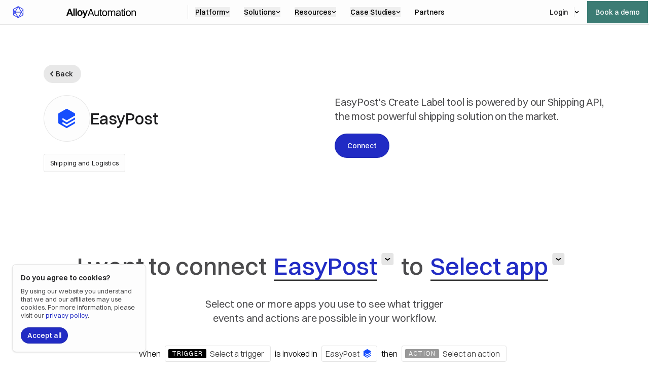

--- FILE ---
content_type: text/html
request_url: https://runalloy.com/integrations/easypost/
body_size: 84671
content:
<!DOCTYPE html><html lang="en"><head><meta charSet="utf-8"/><meta http-equiv="x-ua-compatible" content="ie=edge"/><meta name="viewport" content="width=device-width, initial-scale=1, shrink-to-fit=no"/><script data-react-helmet="true" src="https://cdn.jsdelivr.net/gh/hiunicornstudio/unicornstudio.js@v1.4.25/dist/unicornStudio.umd.js"></script><script data-react-helmet="true" id="warmly-script-loader" src="https://opps-widget.getwarmly.com/warmly.js?clientId=92b237d92f437ac97e8f6fe5eb633726" defer=""></script><script data-react-helmet="true" type="text/javascript">adroll_adv_id = "FIS54HAYBBDZ7EYQOBBXN5";
          adroll_pix_id = "4HC4HEJ6I5GX7FULU6WRV6";
          adroll_version = "2.0";

          (function(w, d, e, o, a) {
              w.__adroll_loaded = true;
              w.adroll = w.adroll || [];
              w.adroll.f = [ 'setProperties', 'identify', 'track', 'identify_email', 'get_cookie' ];
              var roundtripUrl = "https://s.adroll.com/j/" + adroll_adv_id
                      + "/roundtrip.js";
              for (a = 0; a < w.adroll.f.length; a++) {
                  w.adroll[w.adroll.f[a]] = w.adroll[w.adroll.f[a]] || (function(n) {
                      return function() {
                          w.adroll.push([ n, arguments ])
                      }
                  })(w.adroll.f[a])
              }

              e = d.createElement('script');
              o = d.getElementsByTagName('script')[0];
              e.async = 1;
              e.src = roundtripUrl;
              o.parentNode.insertBefore(e, o);
          })(window, document);
          adroll.track("pageView");</script><script data-react-helmet="true">!function() {
              var reb2b = window.reb2b = window.reb2b || [];
              if (reb2b.invoked) return;
              reb2b.invoked = true;
              reb2b.methods = ["identify", "collect"];
              reb2b.factory = function(method) {
                return function() {
                  var args = Array.prototype.slice.call(arguments);
                  args.unshift(method);
                  reb2b.push(args);
                  return reb2b;
                };
              };
              for (var i = 0; i < reb2b.methods.length; i++) {
                var key = reb2b.methods[i];
                reb2b[key] = reb2b.factory(key);
              }
              reb2b.load = function(key) {
                var script = document.createElement("script");
                script.type = "text/javascript";
                script.async = true;
                script.src = "https://s3-us-west-2.amazonaws.com/b2bjsstore/b/" + key + "/DNXY8HXKR8O0.js.gz";
                var first = document.getElementsByTagName("script")[0];
                first.parentNode.insertBefore(script, first);
              };
              reb2b.SNIPPET_VERSION = "1.0.1";
              reb2b.load("DNXY8HXKR8O0");
            }();</script><script data-react-helmet="true">(function (c, p, d, u, i) {
              u =
                'https://tracking.g2crowd.com/funnels/' +
                c +
                '.js?stage=finish&stype=offer';
              i = document.createElement('script');
              i.type = 'application/javascript';
              i.async = true;
              i.src = u;
              d.getElementsByTagName('head')[0].appendChild(i);
            })('88d588d5-bb6c-437c-98b5-d49170ea124e', document.location.href, document);</script><script data-react-helmet="true">(function(a,b,c,d){window.fetch("https://www.g2.com/products/alloy-alloy-automation/rating_schema.json").then(e=>e.json()).then(f=>{c=a.createElement(b);c.type="application/ld+json";c.text=JSON.stringify(f);d=a.getElementsByTagName(b)[0];d.parentNode.insertBefore(c,d);});})(document,"script");</script><script data-react-helmet="true" type="text/javascript">(function(l) {
            if (!l){window.lintrk = function(a,b){window.lintrk.q.push([a,b])};
            window.lintrk.q=[]}
            var s = document.getElementsByTagName("script")[0];
            var b = document.createElement("script");
            b.type = "text/javascript";b.async = true;
            b.src = "https://snap.licdn.com/li.lms-analytics/insight.min.js";
            s.parentNode.insertBefore(b, s);})(window.lintrk);</script><script data-react-helmet="true" type="text/javascript">_linkedin_partner_id = "7702466";
            window._linkedin_data_partner_ids = window._linkedin_data_partner_ids || [];
            window._linkedin_data_partner_ids.push(_linkedin_partner_id);</script><script data-react-helmet="true" type="text/javascript" id="hs-script-loader" async="" defer="" src="//js.hs-scripts.com/6359009.js"></script><script data-react-helmet="true" src="https://accounts.google.com/gsi/client" async="" defer=""></script><script data-react-helmet="true" src="https://e1caac3560204f10a0e7c0766b42359c.js.ubembed.com" async="" defer=""></script><script data-react-helmet="true">!function(f,b,e,v,n,t,s)
            {if(f.fbq)return;n=f.fbq=function(){n.callMethod?
            n.callMethod.apply(n,arguments):n.queue.push(arguments)};
            if(!f._fbq)f._fbq=n;n.push=n;n.loaded=!0;n.version='2.0';
            n.queue=[];t=b.createElement(e);t.async=1;
            t.src=v;s=b.getElementsByTagName(e)[0];
            s.parentNode.insertBefore(t,s)}(window, document,'script',
            'https://connect.facebook.net/en_US/fbevents.js');
            fbq('init', '271645134870415');
            fbq('track', 'PageView');</script><script data-react-helmet="true">(function(h,o,t,j,a,r){
            h.hj=h.hj||function(){(h.hj.q=h.hj.q||[]).push(arguments)};
            h._hjSettings={hjid:2607974,hjsv:6};
            a=o.getElementsByTagName('head')[0];
            r=o.createElement('script');r.async=1;
            r.src=t+h._hjSettings.hjid+j+h._hjSettings.hjsv;
            a.appendChild(r);
            })(window,document,'https://static.hotjar.com/c/hotjar-','.js?sv=');</script><script data-react-helmet="true">window.dataLayer = window.dataLayer || [];
            function gtag(){dataLayer.push(arguments);}
            gtag('js', new Date());

            gtag('config', 'AW-428218845');</script><script data-react-helmet="true" async="" src="https://www.googletagmanager.com/gtag/js?id=AW-428218845"></script><script data-react-helmet="true" src="https://ajax.googleapis.com/ajax/libs/jquery/3.5.1/jquery.min.js"></script><noscript data-react-helmet="true"><img
              height="1"
              width="1"
              style="display:none;"
              alt=""
              src="https://px.ads.linkedin.com/collect/?pid=7702466&fmt=gif"
            /></noscript><noscript data-react-helmet="true"><img
              height="1"
              width="1"
              style="display:none"
              src="https://www.facebook.com/tr?id=271645134870415&ev=PageView&noscript=1"
            /></noscript><link data-react-helmet="true" rel="preconnect" href="https://fonts.gstatic.com"/><link data-react-helmet="true" rel="preconnect" href="https://fonts.googleapis.com"/><link data-react-helmet="true" rel="icon" type="image/png" href="/favicon.png" sizes="32x32"/><link data-react-helmet="true" rel="canonical" href="https://runalloy.com/integrations/easypost/"/><title data-react-helmet="true">EasyPost Integration | Alloy Automation</title><meta data-react-helmet="true" name="referrer" content="unsafe-url"/><meta data-react-helmet="true" name="google-site-verification" content="_JYH63RVRh693zcjkjG09GXHi7uAkrIpT5QKgX1DYrM"/><meta data-react-helmet="true" name="facebook-domain-verification" content="4og7d4dybt43c6ogmncx13y1ouox3x"/><meta data-react-helmet="true" property="twitter:image:src" content="https://alloy-assets.s3.us-east-1.amazonaws.com/landing/uploads-new/OG_primary_4079928741.png"/><meta data-react-helmet="true" property="twitter:image" content="https://alloy-assets.s3.us-east-1.amazonaws.com/landing/uploads-new/OG_primary_4079928741.png"/><meta data-react-helmet="true" property="twitter:description" content="EasyPost&#x27;s Create Label tool is powered by our Shipping API, the most powerful shipping solution on the market."/><meta data-react-helmet="true" property="twitter:title" content="EasyPost Integration | Alloy Automation"/><meta data-react-helmet="true" name="twitter:creator" content="@AlloyAutomation"/><meta data-react-helmet="true" name="twitter:card" content="summary_large_image"/><meta data-react-helmet="true" property="og:image" content="https://alloy-assets.s3.us-east-1.amazonaws.com/landing/uploads-new/OG_primary_4079928741.png"/><meta data-react-helmet="true" property="og:description" content="EasyPost&#x27;s Create Label tool is powered by our Shipping API, the most powerful shipping solution on the market."/><meta data-react-helmet="true" property="og:title" content="EasyPost Integration | Alloy Automation"/><meta data-react-helmet="true" property="og:type" content="website"/><meta data-react-helmet="true" property="og:url" content="https://runalloy.com/integrations/easypost/"/><meta data-react-helmet="true" name="keywords" content="shopify plus, shopify flow, parabola.io, ecomm automation, shopify integration, shopify automation, automate shopify, automate shopify store, alloy jobs, alloy automation recruiting, alloy automation engineer, alloy automation software engineer"/><meta data-react-helmet="true" name="description" content="EasyPost&#x27;s Create Label tool is powered by our Shipping API, the most powerful shipping solution on the market."/><meta data-react-helmet="true" name="title" content="EasyPost Integration | Alloy Automation"/><meta name="generator" content="Gatsby 5.14.6"/><meta name="theme-color" content="#ffffff"/><style data-href="/styles.8b76f38bc38dc22d44d1.css" data-identity="gatsby-global-css">._404-module--pageNotFound--f4879{align-items:center;background:#000;display:flex;justify-content:center;min-height:100vh;padding-bottom:80px;padding-top:110px}@media (max-width:575px){._404-module--pageNotFound--f4879{min-height:calc(100vh - 56px);padding:40px 0}}._404-module--pageNotFound--f4879 ._404-module--illustration--26873{align-items:center;display:flex;height:442px;justify-content:center}@media (max-width:575px){._404-module--pageNotFound--f4879 ._404-module--illustration--26873{height:200px}}._404-module--pageNotFound--f4879 ._404-module--illustration--26873>div{align-items:center;display:flex;justify-content:center}@media (max-width:575px){._404-module--pageNotFound--f4879 ._404-module--illustration--26873>div canvas{height:auto!important;width:100%!important}}._404-module--pageNotFound--f4879 ._404-module--title--0b2a7{text-wrap:balance;color:#fff;font-family:Switzer,monospace;font-size:40px;font-weight:600;line-height:100%;margin-bottom:32px;text-align:center}._404-module--pageNotFound--f4879 ._404-module--title--0b2a7 span{color:#212bc4}@media (max-width:575px){._404-module--pageNotFound--f4879 ._404-module--title--0b2a7 br{display:none}}._404-module--pageNotFound--f4879 ._404-module--description--b3a29{color:#fff;font-family:Switzer,sans-serif;font-size:24px;font-weight:300;letter-spacing:.48px;line-height:120%;margin-bottom:32px;text-align:center}@media (max-width:575px){._404-module--pageNotFound--f4879 ._404-module--description--b3a29 br{display:none}}._404-module--pageNotFound--f4879 ._404-module--btn--182e0{align-items:center;display:flex;justify-content:center}.book-a-demo-module--foldSection--6ad43{background:#fff;padding-bottom:80px;padding-top:110px}@media (max-width:575px){.book-a-demo-module--foldSection--6ad43{padding:40px 0}}.book-a-demo-module--foldSection--6ad43 .book-a-demo-module--name--718b3{text-wrap:balance;color:#000;font-family:Switzer,monospace;font-size:40px;font-weight:500;line-height:100%;margin:16px 0}.book-a-demo-module--foldSection--6ad43 .book-a-demo-module--name--718b3 span{color:#212bc4}.book-a-demo-module--foldSection--6ad43 .book-a-demo-module--description--66882{color:rgba(0,0,0,.6);font-family:Switzer,sans-serif;font-size:18px;font-weight:300;line-height:26px;margin-bottom:32px}.book-a-demo-module--foldSection--6ad43 .book-a-demo-module--description--66882.book-a-demo-module--alt--389e9{color:#000;font-family:Switzer,sans-serif;font-size:20px;font-weight:300;line-height:140%}.book-a-demo-module--foldSection--6ad43 .book-a-demo-module--form--f6f75 input[type=submit]{background:#212bc4;color:#000;padding:16px;width:-moz-max-content!important;width:max-content!important}.book-a-demo-module--foldSection--6ad43 .book-a-demo-module--form--f6f75 input[type=submit]:hover{background:#212bc4;filter:brightness(115%)}.book-a-demo-module--foldSection--6ad43 .book-a-demo-module--illustration--4092f{background:#000;background-image:url(https://cdn.runalloy.com/landing/alloy-modal/cta-bg.webp);background-position:top 120px right 270px;background-repeat:no-repeat;background-size:cover;border:1px solid rgba(0,0,0,.1);border-radius:8px;height:716px;overflow:hidden;padding:16px 32px;width:100%}@media (max-width:575px){.book-a-demo-module--foldSection--6ad43 .book-a-demo-module--illustration--4092f{display:none}}.book-a-demo-module--foldSection--6ad43 .book-a-demo-module--illustration--4092f .book-a-demo-module--tabs--44546{align-items:center;display:flex;flex-direction:row;overflow:hidden;width:100%}.book-a-demo-module--foldSection--6ad43 .book-a-demo-module--illustration--4092f .book-a-demo-module--tabs--44546 .book-a-demo-module--tab--45833{color:#fff;cursor:pointer;font-family:Switzer,sans-serif;font-size:16px;font-weight:400;letter-spacing:-.16px;line-height:30px;outline:none;padding:4px 24px;position:relative;text-align:center;transition:all .2s ease}.book-a-demo-module--foldSection--6ad43 .book-a-demo-module--illustration--4092f .book-a-demo-module--tabs--44546 .book-a-demo-module--tab--45833:before{background:hsla(0,0%,100%,.1);bottom:0;content:"";height:1px;left:0;position:absolute;right:0}.book-a-demo-module--foldSection--6ad43 .book-a-demo-module--illustration--4092f .book-a-demo-module--tabs--44546 .book-a-demo-module--tab--45833:after{background:#212bc4;bottom:0;content:"";display:block;height:1px;left:0;position:absolute;right:0;transition:all .2s ease;width:0}.book-a-demo-module--foldSection--6ad43 .book-a-demo-module--illustration--4092f .book-a-demo-module--tabs--44546 .book-a-demo-module--tab--45833.book-a-demo-module--animate--d11e4:after{width:100%}.book-a-demo-module--foldSection--6ad43 .book-a-demo-module--illustration--4092f .book-a-demo-module--images--8a6a1{margin-top:72px;position:relative}.book-a-demo-module--foldSection--6ad43 .book-a-demo-module--illustration--4092f .book-a-demo-module--images--8a6a1 img{border:1px solid rgba(0,0,0,.1);border-radius:4px;height:712px;left:0;position:absolute;top:0;transition:transform .5s ease;width:auto}.book-a-demo-module--foldSection--6ad43 .book-a-demo-module--illustration--4092f .book-a-demo-module--images--8a6a1 img.book-a-demo-module--active--294b0:before{background:linear-gradient(0deg,rgba(0,0,0,.51),rgba(0,0,0,.51)),#d3d3d3 50% /cover no-repeat;content:"";inset:0;position:absolute;z-index:1}.book-a-demo-module--foldSection--6ad43 .book-a-demo-module--illustration--4092f .book-a-demo-module--stack--6abab{transform:rotate(90deg)}.book-a-demo-module--foldSection--6ad43 .book-a-demo-module--illustration--4092f .book-a-demo-module--stack--6abab .rfm-child{align-items:center;display:flex;height:478px;justify-content:center;margin:0 12px;width:235px}.book-a-demo-module--foldSection--6ad43 .book-a-demo-module--illustration--4092f .book-a-demo-module--stack--6abab .book-a-demo-module--caseStudies--3b64c{overflow-x:unset!important}.book-a-demo-module--foldSection--6ad43 .book-a-demo-module--illustration--4092f .book-a-demo-module--stack--6abab .book-a-demo-module--caseStudies--3b64c .book-a-demo-module--caseStudy--c5391{background:#fff;border:1px solid rgba(0,0,0,.1);border-radius:8px;cursor:pointer;flex-shrink:0;height:235px;margin:12px;overflow:hidden;padding:28px 24px;position:relative;transform:rotate(-90deg);width:478px;z-index:1}@media (max-width:575px){.book-a-demo-module--foldSection--6ad43 .book-a-demo-module--illustration--4092f .book-a-demo-module--stack--6abab .book-a-demo-module--caseStudies--3b64c .book-a-demo-module--caseStudy--c5391{height:unset}}.book-a-demo-module--foldSection--6ad43 .book-a-demo-module--illustration--4092f .book-a-demo-module--stack--6abab .book-a-demo-module--caseStudies--3b64c .book-a-demo-module--caseStudy--c5391>img{border:1px solid rgba(0,0,0,.1);border-radius:8px;bottom:0;height:200px;left:300px;margin:auto 0;position:absolute;top:0}@media (max-width:575px){.book-a-demo-module--foldSection--6ad43 .book-a-demo-module--illustration--4092f .book-a-demo-module--stack--6abab .book-a-demo-module--caseStudies--3b64c .book-a-demo-module--caseStudy--c5391>img{bottom:-32px;height:180px;left:unset;margin:unset;position:relative;right:unset;top:unset;width:100%}}.book-a-demo-module--foldSection--6ad43 .book-a-demo-module--illustration--4092f .book-a-demo-module--stack--6abab .book-a-demo-module--caseStudies--3b64c .book-a-demo-module--caseStudy--c5391 .book-a-demo-module--details--73579{align-items:flex-start;display:flex;flex-direction:column;gap:16px;width:276px}@media (max-width:575px){.book-a-demo-module--foldSection--6ad43 .book-a-demo-module--illustration--4092f .book-a-demo-module--stack--6abab .book-a-demo-module--caseStudies--3b64c .book-a-demo-module--caseStudy--c5391 .book-a-demo-module--details--73579{width:100%}}.book-a-demo-module--foldSection--6ad43 .book-a-demo-module--illustration--4092f .book-a-demo-module--stack--6abab .book-a-demo-module--caseStudies--3b64c .book-a-demo-module--caseStudy--c5391 .book-a-demo-module--details--73579 .book-a-demo-module--logo--6ad86{height:-moz-fit-content;height:fit-content;max-height:38px;max-width:150px;mix-blend-mode:multiply;object-fit:contain;width:-moz-fit-content;width:fit-content}.book-a-demo-module--foldSection--6ad43 .book-a-demo-module--illustration--4092f .book-a-demo-module--stack--6abab .book-a-demo-module--caseStudies--3b64c .book-a-demo-module--caseStudy--c5391 .book-a-demo-module--details--73579 .book-a-demo-module--header--4608c{-webkit-line-clamp:4;-webkit-box-orient:vertical;color:#000;display:-webkit-box;font-family:Switzer,sans-serif;font-size:16px;font-weight:500;line-height:22px;overflow:hidden;text-overflow:ellipsis;width:80%}@media (max-width:575px){.book-a-demo-module--foldSection--6ad43 .book-a-demo-module--illustration--4092f .book-a-demo-module--stack--6abab .book-a-demo-module--caseStudies--3b64c .book-a-demo-module--caseStudy--c5391 .book-a-demo-module--details--73579 .book-a-demo-module--header--4608c{width:100%}}.book-a-demo-module--foldSection--6ad43 .book-a-demo-module--illustration--4092f .book-a-demo-module--stack--6abab .book-a-demo-module--caseStudies--3b64c .book-a-demo-module--caseStudy--c5391 .book-a-demo-module--details--73579 .book-a-demo-module--icon--18fbe{height:32px}.book-a-demo-module--partnersSection--99255{border-bottom:1px solid rgba(0,0,0,.1);padding:60px 0}@media (max-width:575px){.book-a-demo-module--partnersSection--99255{padding:40px 0}}.buy-with-prime-module--heroSection--05995{background:#fff;padding-bottom:80px;padding-top:110px}@media (max-width:575px){.buy-with-prime-module--heroSection--05995{padding:40px 0}}.buy-with-prime-module--heroSection--05995 .buy-with-prime-module--title--71fbd{text-wrap:balance;color:#000;font-family:Switzer,monospace;font-size:48px;font-weight:700;line-height:120%;margin-bottom:32px;text-align:center}@media (max-width:575px){.buy-with-prime-module--heroSection--05995 .buy-with-prime-module--title--71fbd br{display:none}}.buy-with-prime-module--heroSection--05995 .buy-with-prime-module--description--9cb0b{color:#000;font-family:Switzer,sans-serif;font-size:24px;font-weight:300;letter-spacing:.48px;line-height:120%;margin-bottom:32px;text-align:center}@media (max-width:575px){.buy-with-prime-module--heroSection--05995 .buy-with-prime-module--description--9cb0b br{display:none}}.buy-with-prime-module--heroSection--05995 .buy-with-prime-module--buttons--9a6ac{display:flex;flex-direction:row;gap:16px;justify-content:center}@media (max-width:575px){.buy-with-prime-module--heroSection--05995 .buy-with-prime-module--buttons--9a6ac{flex-direction:column;width:100%}}.buy-with-prime-module--heroSection--05995 .buy-with-prime-module--illustration--e0cb9{align-items:center;display:flex;justify-content:center;margin-bottom:32px}.buy-with-prime-module--heroSection--05995 .buy-with-prime-module--illustration--e0cb9 .buy-with-prime-module--figure--8d131{width:186px}@media (max-width:575px){.buy-with-prime-module--heroSection--05995 .buy-with-prime-module--illustration--e0cb9 .buy-with-prime-module--figure--8d131{width:156px}}.buy-with-prime-module--heroSection--05995 .buy-with-prime-module--illustration--e0cb9 .buy-with-prime-module--figure--8d131 video{width:100%}.buy-with-prime-module--partnersSection--5c8bf{padding:60px 0}@media (max-width:575px){.buy-with-prime-module--partnersSection--5c8bf{padding:40px 0}}.buy-with-prime-module--whatIsBuyWithPrimeSection--872c4{background:#fff;padding:80px 0}@media (max-width:575px){.buy-with-prime-module--whatIsBuyWithPrimeSection--872c4{padding:40px 0}}.buy-with-prime-module--whatIsBuyWithPrimeSection--872c4 .buy-with-prime-module--header--e5be1{text-wrap:balance;color:rgba(0,0,0,.6);font-family:Switzer,monospace;font-size:40px;font-weight:700;line-height:100%;margin-bottom:32px;text-align:center}.buy-with-prime-module--whatIsBuyWithPrimeSection--872c4 .buy-with-prime-module--header--e5be1 span{color:#000}.buy-with-prime-module--whatIsBuyWithPrimeSection--872c4 .buy-with-prime-module--description--9cb0b{color:rgba(0,0,0,.6);font-family:Switzer,sans-serif;font-size:24px;font-weight:300;letter-spacing:.48px;line-height:120%;margin-bottom:48px;text-align:center}@media (max-width:575px){.buy-with-prime-module--whatIsBuyWithPrimeSection--872c4 .buy-with-prime-module--description--9cb0b br{display:none}}.buy-with-prime-module--whatIsBuyWithPrimeSection--872c4 .buy-with-prime-module--tag--22362{margin:0 auto 32px;width:-moz-max-content;width:max-content}.buy-with-prime-module--whatIsBuyWithPrimeSection--872c4 .buy-with-prime-module--tag--22362 img{height:32px;width:32px}.buy-with-prime-module--whatIsBuyWithPrimeSection--872c4 .buy-with-prime-module--tag--22362 span{color:#000;font-family:Switzer,monospace;font-size:12px;font-weight:500;letter-spacing:1.2px;line-height:120%;margin:0 12px;text-transform:uppercase}.buy-with-prime-module--challengeSolutionSection--d7ebe{background:#fff;padding:80px 0}@media (max-width:575px){.buy-with-prime-module--challengeSolutionSection--d7ebe{padding:40px 0}.buy-with-prime-module--challengeSolutionSection--d7ebe .buy-with-prime-module--steps--26ba5.ant-row{flex-direction:column-reverse;row-gap:56px!important}.buy-with-prime-module--challengeSolutionSection--d7ebe .buy-with-prime-module--steps--26ba5.ant-row .ant-col{width:100%}}.buy-with-prime-module--challengeSolutionSection--d7ebe .buy-with-prime-module--steps--26ba5.buy-with-prime-module--alt--5fd70.ant-row{flex-direction:row-reverse}@media (max-width:575px){.buy-with-prime-module--challengeSolutionSection--d7ebe .buy-with-prime-module--steps--26ba5.buy-with-prime-module--alt--5fd70.ant-row{flex-direction:column-reverse}}.buy-with-prime-module--challengeSolutionSection--d7ebe .buy-with-prime-module--steps--26ba5.buy-with-prime-module--alt--5fd70.ant-row .buy-with-prime-module--step--274e4{margin-left:70px;margin-right:0}@media (max-width:575px){.buy-with-prime-module--challengeSolutionSection--d7ebe .buy-with-prime-module--steps--26ba5.buy-with-prime-module--alt--5fd70.ant-row .buy-with-prime-module--step--274e4{margin:0}}.buy-with-prime-module--challengeSolutionSection--d7ebe .buy-with-prime-module--steps--26ba5 .buy-with-prime-module--step--274e4{background:#fff;margin-right:70px}@media (max-width:575px){.buy-with-prime-module--challengeSolutionSection--d7ebe .buy-with-prime-module--steps--26ba5 .buy-with-prime-module--step--274e4{margin-bottom:40px;margin-right:0}}.buy-with-prime-module--challengeSolutionSection--d7ebe .buy-with-prime-module--steps--26ba5 .buy-with-prime-module--step--274e4 .buy-with-prime-module--title--71fbd{text-wrap:balance;color:#000;font-family:Switzer,monospace;font-size:32px;font-weight:400;letter-spacing:-.96px;line-height:112%;margin-bottom:24px}.buy-with-prime-module--challengeSolutionSection--d7ebe .buy-with-prime-module--steps--26ba5 .buy-with-prime-module--step--274e4 .buy-with-prime-module--description--9cb0b{color:rgba(0,0,0,.8);font-family:Switzer,sans-serif;font-size:18px;font-weight:300;line-height:26px;margin-bottom:40px}.buy-with-prime-module--challengeSolutionSection--d7ebe .buy-with-prime-module--steps--26ba5 .buy-with-prime-module--step--274e4 .buy-with-prime-module--details--72f76 ul{list-style-type:none;padding-inline-start:0}.buy-with-prime-module--challengeSolutionSection--d7ebe .buy-with-prime-module--steps--26ba5 .buy-with-prime-module--step--274e4 .buy-with-prime-module--details--72f76>ul>li{position:relative;z-index:1}.buy-with-prime-module--challengeSolutionSection--d7ebe .buy-with-prime-module--steps--26ba5 .buy-with-prime-module--step--274e4 .buy-with-prime-module--details--72f76>ul>li:not(:last-child){padding-bottom:46px}.buy-with-prime-module--challengeSolutionSection--d7ebe .buy-with-prime-module--steps--26ba5 .buy-with-prime-module--step--274e4 .buy-with-prime-module--details--72f76>ul>li:not(:last-child):before{background:rgba(0,0,0,.2);bottom:0;content:"";left:32.5px;position:absolute;top:0;width:1px;z-index:-1}.buy-with-prime-module--challengeSolutionSection--d7ebe .buy-with-prime-module--steps--26ba5 .buy-with-prime-module--step--274e4 .buy-with-prime-module--details--72f76>ul>li:nth-child(2)>ul>li:first-child img{top:-4px}.buy-with-prime-module--challengeSolutionSection--d7ebe .buy-with-prime-module--steps--26ba5 .buy-with-prime-module--step--274e4 .buy-with-prime-module--details--72f76>ul>li>ul{align-items:flex-start;display:flex;flex-direction:row}.buy-with-prime-module--challengeSolutionSection--d7ebe .buy-with-prime-module--steps--26ba5 .buy-with-prime-module--step--274e4 .buy-with-prime-module--details--72f76>ul>li>ul>li:first-child{background:#f8f8f9;border:1px solid rgba(0,0,0,.1);border-radius:8px;height:65px;margin-right:32px;position:relative;width:65px}.buy-with-prime-module--challengeSolutionSection--d7ebe .buy-with-prime-module--steps--26ba5 .buy-with-prime-module--step--274e4 .buy-with-prime-module--details--72f76>ul>li>ul>li:first-child img{bottom:0;height:35px;left:0;margin:auto;object-fit:contain;position:absolute;right:0;top:0;width:35px}.buy-with-prime-module--challengeSolutionSection--d7ebe .buy-with-prime-module--steps--26ba5 .buy-with-prime-module--step--274e4 .buy-with-prime-module--details--72f76>ul>li>ul>li:last-child{width:calc(100% - 97px)}.buy-with-prime-module--challengeSolutionSection--d7ebe .buy-with-prime-module--steps--26ba5 .buy-with-prime-module--step--274e4 .buy-with-prime-module--details--72f76>ul>li>ul>li:last-child>ul>li:first-child{color:#000;font-family:Switzer,monospace;font-size:22px;font-weight:700;letter-spacing:-.44px;line-height:120%;margin-bottom:8px;text-transform:uppercase}.buy-with-prime-module--challengeSolutionSection--d7ebe .buy-with-prime-module--steps--26ba5 .buy-with-prime-module--step--274e4 .buy-with-prime-module--details--72f76>ul>li>ul>li:last-child>ul>li:last-child{color:rgba(0,0,0,.8);font-size:18px;font-weight:400;line-height:26px}.buy-with-prime-module--challengeSolutionSection--d7ebe .buy-with-prime-module--steps--26ba5 .buy-with-prime-module--figure--8d131{height:384px;position:sticky;top:136px}@media (max-width:575px){.buy-with-prime-module--challengeSolutionSection--d7ebe .buy-with-prime-module--steps--26ba5 .buy-with-prime-module--figure--8d131{height:unset;position:relative;top:unset}}.buy-with-prime-module--challengeSolutionSection--d7ebe .buy-with-prime-module--steps--26ba5 .buy-with-prime-module--figure--8d131 .buy-with-prime-module--container--ccb85{background:#000;border:1px solid rgba(0,0,0,.1);border-radius:8px;height:384px;overflow:hidden;position:relative;width:100%;z-index:1}@media (max-width:575px){.buy-with-prime-module--challengeSolutionSection--d7ebe .buy-with-prime-module--steps--26ba5 .buy-with-prime-module--figure--8d131 .buy-with-prime-module--container--ccb85{height:280px}}.buy-with-prime-module--challengeSolutionSection--d7ebe .buy-with-prime-module--steps--26ba5 .buy-with-prime-module--figure--8d131.buy-with-prime-module--a--e9101 .buy-with-prime-module--container--ccb85 img{bottom:0;height:100%;left:0;object-fit:contain;position:absolute}.buy-with-prime-module--challengeSolutionSection--d7ebe .buy-with-prime-module--steps--26ba5 .buy-with-prime-module--figure--8d131.buy-with-prime-module--a--e9101:after{background:rgba(0,0,0,.2);content:"";height:1044px;left:32px;margin:0 auto;position:absolute;right:0;top:0;width:1px}@media (max-width:575px){.buy-with-prime-module--challengeSolutionSection--d7ebe .buy-with-prime-module--steps--26ba5 .buy-with-prime-module--figure--8d131.buy-with-prime-module--a--e9101:after{display:none}}.buy-with-prime-module--challengeSolutionSection--d7ebe .buy-with-prime-module--steps--26ba5 .buy-with-prime-module--figure--8d131.buy-with-prime-module--b--fb6e8 .buy-with-prime-module--container--ccb85 img{height:100%;left:0;object-fit:contain;position:absolute;top:0}.buy-with-prime-module--challengeSolutionSection--d7ebe .buy-with-prime-module--connector--4fa6e{background:#fff;height:176px;position:relative;width:100%;z-index:1}.buy-with-prime-module--challengeSolutionSection--d7ebe .buy-with-prime-module--connector--4fa6e img{bottom:0;left:0;position:absolute;right:0;z-index:-1}.buy-with-prime-module--amazonXAlloySection--7f64c{background:#fff;padding:80px 0}@media (max-width:575px){.buy-with-prime-module--amazonXAlloySection--7f64c{padding:40px 0}}.buy-with-prime-module--amazonXAlloySection--7f64c .buy-with-prime-module--header--e5be1{text-wrap:balance;color:#000;font-family:Switzer,monospace;font-size:40px;font-weight:700;line-height:100%;margin-bottom:32px;text-align:center}.buy-with-prime-module--amazonXAlloySection--7f64c .buy-with-prime-module--header--e5be1 span{color:rgba(0,0,0,.6)}.buy-with-prime-module--amazonXAlloySection--7f64c .buy-with-prime-module--description--9cb0b{color:#000;font-family:Switzer,sans-serif;font-size:24px;font-weight:300;letter-spacing:.48px;line-height:120%;margin-bottom:104px;text-align:center}@media (max-width:575px){.buy-with-prime-module--amazonXAlloySection--7f64c .buy-with-prime-module--description--9cb0b{margin-bottom:56px}.buy-with-prime-module--amazonXAlloySection--7f64c .buy-with-prime-module--description--9cb0b br{display:none}}.buy-with-prime-module--amazonXAlloySection--7f64c .buy-with-prime-module--contents--8371c .buy-with-prime-module--names--1e93f{position:sticky;top:136px}.buy-with-prime-module--amazonXAlloySection--7f64c .buy-with-prime-module--contents--8371c .buy-with-prime-module--names--1e93f .buy-with-prime-module--name--0592b{border:1px solid transparent;border-radius:4px;color:rgba(0,0,0,.8);cursor:pointer;font-family:Switzer,monospace;font-size:12px;font-weight:400;letter-spacing:1.2px;line-height:120%;margin:0;padding:24px;position:relative;text-transform:uppercase;transition:all .2s ease}.buy-with-prime-module--amazonXAlloySection--7f64c .buy-with-prime-module--contents--8371c .buy-with-prime-module--names--1e93f .buy-with-prime-module--name--0592b:not(:first-child){border-top:1px dashed rgba(0,0,0,.1)}.buy-with-prime-module--amazonXAlloySection--7f64c .buy-with-prime-module--contents--8371c .buy-with-prime-module--names--1e93f .buy-with-prime-module--name--0592b.buy-with-prime-module--active--f94eb{background:#000;border-color:rgba(0,0,0,.05);color:#fff}.buy-with-prime-module--amazonXAlloySection--7f64c .buy-with-prime-module--contents--8371c .buy-with-prime-module--card--37f19{align-items:flex-start;background:#fff;border:1px solid rgba(0,0,0,.05);border-radius:8px;display:flex;flex-direction:row;overflow:hidden;padding:40px}.buy-with-prime-module--amazonXAlloySection--7f64c .buy-with-prime-module--contents--8371c .buy-with-prime-module--card--37f19:not(:last-child){margin-bottom:32px}@media (max-width:575px){.buy-with-prime-module--amazonXAlloySection--7f64c .buy-with-prime-module--contents--8371c .buy-with-prime-module--card--37f19:not(:last-child){border-bottom:1px solid rgba(0,0,0,.1);margin-bottom:0;padding-bottom:40px}}.buy-with-prime-module--amazonXAlloySection--7f64c .buy-with-prime-module--contents--8371c .buy-with-prime-module--card--37f19.buy-with-prime-module--active--f94eb{background:rgba(0,0,0,.05)}@media (max-width:575px){.buy-with-prime-module--amazonXAlloySection--7f64c .buy-with-prime-module--contents--8371c .buy-with-prime-module--card--37f19.buy-with-prime-module--active--f94eb{background:#fff}.buy-with-prime-module--amazonXAlloySection--7f64c .buy-with-prime-module--contents--8371c .buy-with-prime-module--card--37f19{border:0;border-radius:0;flex-direction:column;padding:0}}.buy-with-prime-module--amazonXAlloySection--7f64c .buy-with-prime-module--contents--8371c .buy-with-prime-module--card--37f19>div:first-child{position:relative;width:176px;z-index:1}@media (max-width:575px){.buy-with-prime-module--amazonXAlloySection--7f64c .buy-with-prime-module--contents--8371c .buy-with-prime-module--card--37f19>div:first-child{height:180px;width:100%}}.buy-with-prime-module--amazonXAlloySection--7f64c .buy-with-prime-module--contents--8371c .buy-with-prime-module--card--37f19>div:first-child .buy-with-prime-module--figure--8d131 img,.buy-with-prime-module--amazonXAlloySection--7f64c .buy-with-prime-module--contents--8371c .buy-with-prime-module--card--37f19>div:first-child .buy-with-prime-module--figure--8d131 video{height:100%;object-fit:contain;width:100%}.buy-with-prime-module--amazonXAlloySection--7f64c .buy-with-prime-module--contents--8371c .buy-with-prime-module--card--37f19>div:first-child .buy-with-prime-module--figure--8d131.buy-with-prime-module--a--e9101{left:0;position:absolute;top:0;width:147px}@media (max-width:575px){.buy-with-prime-module--amazonXAlloySection--7f64c .buy-with-prime-module--contents--8371c .buy-with-prime-module--card--37f19>div:first-child .buy-with-prime-module--figure--8d131.buy-with-prime-module--a--e9101{position:relative}}.buy-with-prime-module--amazonXAlloySection--7f64c .buy-with-prime-module--contents--8371c .buy-with-prime-module--card--37f19>div:first-child .buy-with-prime-module--figure--8d131.buy-with-prime-module--b--fb6e8{height:333px;left:-88px;position:absolute;top:-40px;width:303px}@media (max-width:575px){.buy-with-prime-module--amazonXAlloySection--7f64c .buy-with-prime-module--contents--8371c .buy-with-prime-module--card--37f19>div:first-child .buy-with-prime-module--figure--8d131.buy-with-prime-module--b--fb6e8{left:0;position:relative;top:-80px;transform:rotate(-66.01deg);width:unset}}.buy-with-prime-module--amazonXAlloySection--7f64c .buy-with-prime-module--contents--8371c .buy-with-prime-module--card--37f19>div:first-child .buy-with-prime-module--figure--8d131.buy-with-prime-module--c--36fac{left:0;position:absolute;top:0;width:134px}@media (max-width:575px){.buy-with-prime-module--amazonXAlloySection--7f64c .buy-with-prime-module--contents--8371c .buy-with-prime-module--card--37f19>div:first-child .buy-with-prime-module--figure--8d131.buy-with-prime-module--c--36fac{height:100%;position:relative;top:-24px;width:unset}}.buy-with-prime-module--amazonXAlloySection--7f64c .buy-with-prime-module--contents--8371c .buy-with-prime-module--card--37f19>div:last-child{width:calc(100% - 176px)}@media (max-width:575px){.buy-with-prime-module--amazonXAlloySection--7f64c .buy-with-prime-module--contents--8371c .buy-with-prime-module--card--37f19>div:last-child{width:100%}}.buy-with-prime-module--amazonXAlloySection--7f64c .buy-with-prime-module--contents--8371c .buy-with-prime-module--card--37f19>div:last-child .buy-with-prime-module--name--0592b{color:#000;font-family:Switzer,monospace;font-size:12px;font-weight:400;letter-spacing:1.2px;line-height:120%;margin-bottom:8px;text-transform:uppercase}.buy-with-prime-module--amazonXAlloySection--7f64c .buy-with-prime-module--contents--8371c .buy-with-prime-module--card--37f19>div:last-child .buy-with-prime-module--title--71fbd p{color:rgba(0,0,0,.6);font-family:Switzer,monospace;font-size:22px;font-weight:700;letter-spacing:-.44px;line-height:120%;margin-bottom:24px;text-transform:uppercase}.buy-with-prime-module--amazonXAlloySection--7f64c .buy-with-prime-module--contents--8371c .buy-with-prime-module--card--37f19>div:last-child .buy-with-prime-module--title--71fbd p strong{color:#000}.buy-with-prime-module--amazonXAlloySection--7f64c .buy-with-prime-module--contents--8371c .buy-with-prime-module--card--37f19>div:last-child .buy-with-prime-module--body--ae024 p{color:#000;font-family:Switzer,sans-serif;font-size:16px;font-weight:400;line-height:26px}@media (max-width:575px){.buy-with-prime-module--amazonXAlloySection--7f64c .buy-with-prime-module--contents--8371c .buy-with-prime-module--card--37f19>div:last-child .buy-with-prime-module--body--ae024 p{font-size:18px}}.buy-with-prime-module--amazonXAlloySection--7f64c .buy-with-prime-module--contents--8371c .buy-with-prime-module--card--37f19>div:last-child .buy-with-prime-module--body--ae024 p:last-child{margin-bottom:0}.buy-with-prime-module--amazonXAlloySection--7f64c .buy-with-prime-module--contents--8371c .buy-with-prime-module--card--37f19>div:last-child .buy-with-prime-module--body--ae024 ul{list-style:none;margin-bottom:0;margin-top:24px;padding-inline-start:0}.buy-with-prime-module--amazonXAlloySection--7f64c .buy-with-prime-module--contents--8371c .buy-with-prime-module--card--37f19>div:last-child .buy-with-prime-module--body--ae024 ul li{color:#000;font-size:16px;font-weight:400;line-height:24px;padding:8px 0}.buy-with-prime-module--amazonXAlloySection--7f64c .buy-with-prime-module--contents--8371c .buy-with-prime-module--card--37f19>div:last-child .buy-with-prime-module--body--ae024 ul li a{border-bottom:1px solid #000}.buy-with-prime-module--amazonXAlloySection--7f64c .buy-with-prime-module--contents--8371c .buy-with-prime-module--card--37f19>div:last-child .buy-with-prime-module--body--ae024 ul li>:not(:first-child){display:flex;flex-direction:row}.buy-with-prime-module--amazonXAlloySection--7f64c .buy-with-prime-module--contents--8371c .buy-with-prime-module--card--37f19>div:last-child .buy-with-prime-module--body--ae024 ul li:not(:last-child){border-bottom:1px dashed rgba(0,0,0,.2)}.buy-with-prime-module--altCtaSection--60fbf{background:#000;padding:80px 0}@media (max-width:575px){.buy-with-prime-module--altCtaSection--60fbf{padding:40px 0}}.buy-with-prime-module--altCtaSection--60fbf .buy-with-prime-module--title--71fbd{text-wrap:balance;color:#fff;font-family:Switzer,monospace;font-size:40px;font-weight:700;line-height:100%;margin-bottom:32px;text-align:center}.buy-with-prime-module--altCtaSection--60fbf .buy-with-prime-module--description--9cb0b{color:#fff;font-family:Switzer,sans-serif;font-size:24px;font-weight:300;letter-spacing:.48px;line-height:120%;margin-bottom:48px;text-align:center}@media (max-width:575px){.buy-with-prime-module--altCtaSection--60fbf .buy-with-prime-module--description--9cb0b{margin-bottom:32px}.buy-with-prime-module--altCtaSection--60fbf .buy-with-prime-module--description--9cb0b br{display:none}}.buy-with-prime-module--altCtaSection--60fbf .buy-with-prime-module--button--04630{align-items:center;display:flex;justify-content:center}.calculating-app-actions-module--foldSection--71fc5{background:#fff;overflow:hidden;padding-bottom:80px;padding-top:110px}@media (max-width:767px){.calculating-app-actions-module--foldSection--71fc5{padding:40px 0}}.calculating-app-actions-module--foldSection--71fc5 .calculating-app-actions-module--illustration--d2922{align-items:center;display:flex;height:78px;justify-content:center;margin-bottom:85px;margin-top:-16px;width:100%}@media (max-width:767px){.calculating-app-actions-module--foldSection--71fc5 .calculating-app-actions-module--illustration--d2922{margin-bottom:32px;margin-top:24px}}@media (max-width:575px){.calculating-app-actions-module--foldSection--71fc5 .calculating-app-actions-module--illustration--d2922{margin-top:-24px}}.calculating-app-actions-module--foldSection--71fc5 .calculating-app-actions-module--illustration--d2922 img{height:100%;width:100%}@media (max-width:767px){.calculating-app-actions-module--foldSection--71fc5 .calculating-app-actions-module--illustration--d2922 img{transform:scale(2)}}.calculating-app-actions-module--foldSection--71fc5 .calculating-app-actions-module--title--24016{text-wrap:balance;color:#000;font-family:Switzer,monospace;font-size:40px;font-weight:700;line-height:100%;margin-bottom:32px}@media (max-width:767px){.calculating-app-actions-module--foldSection--71fc5 .calculating-app-actions-module--title--24016{margin-bottom:24px}}.calculating-app-actions-module--foldSection--71fc5 .calculating-app-actions-module--title--24016 span{color:#212bc4}.calculating-app-actions-module--foldSection--71fc5 .calculating-app-actions-module--description--4b7a1{color:#000;font-family:Switzer,sans-serif;font-size:18px;font-weight:300;letter-spacing:.36px;line-height:26px;margin-bottom:32px}.calculating-app-actions-module--foldSection--71fc5 .calculating-app-actions-module--appActionCalculator--7ae66{border:1px solid rgba(0,0,0,.1);border-radius:16px;padding:32px}@media (max-width:767px){.calculating-app-actions-module--foldSection--71fc5 .calculating-app-actions-module--appActionCalculator--7ae66{padding:16px}}.calculating-app-actions-module--foldSection--71fc5 .calculating-app-actions-module--appActionCalculator--7ae66 .calculating-app-actions-module--header--4027f{color:#000;font-family:Switzer,sans-serif;font-size:18px;font-weight:700;line-height:26px;margin-bottom:24px}@media (max-width:767px){.calculating-app-actions-module--foldSection--71fc5 .calculating-app-actions-module--appActionCalculator--7ae66 .calculating-app-actions-module--header--4027f{margin-bottom:16px}}.calculating-app-actions-module--foldSection--71fc5 .calculating-app-actions-module--appActionCalculator--7ae66 .calculating-app-actions-module--slider--7fbae .ant-row{align-items:center}.calculating-app-actions-module--foldSection--71fc5 .calculating-app-actions-module--appActionCalculator--7ae66 .calculating-app-actions-module--slider--7fbae .ant-form-item:not(:first-child){border-top:1px solid rgba(0,0,0,.1);padding-top:24px}.calculating-app-actions-module--foldSection--71fc5 .calculating-app-actions-module--appActionCalculator--7ae66 .calculating-app-actions-module--slider--7fbae .ant-form-item:last-child{margin-bottom:0}.calculating-app-actions-module--foldSection--71fc5 .calculating-app-actions-module--appActionCalculator--7ae66 .calculating-app-actions-module--slider--7fbae .ant-form-item-label>label{color:#000;font-size:14px;font-weight:400;height:unset;letter-spacing:.28px;line-height:17px;margin-bottom:8px}@media (max-width:767px){.calculating-app-actions-module--foldSection--71fc5 .calculating-app-actions-module--appActionCalculator--7ae66 .calculating-app-actions-module--slider--7fbae .ant-form-item-label>label{margin-bottom:0}}.calculating-app-actions-module--foldSection--71fc5 .calculating-app-actions-module--appActionCalculator--7ae66 .calculating-app-actions-module--slider--7fbae .ant-input-number{align-items:center;border-color:rgba(0,0,0,.1);border-radius:4px;display:flex;height:30px;width:80px}.calculating-app-actions-module--foldSection--71fc5 .calculating-app-actions-module--appActionCalculator--7ae66 .calculating-app-actions-module--slider--7fbae .ant-input-number-input{font-family:Switzer,sans-serif;font-family:JetBrains Mono,monospace;font-size:16px;font-weight:700;line-height:26px;padding:0 8px;text-align:right}.calculating-app-actions-module--foldSection--71fc5 .calculating-app-actions-module--appActionCalculator--7ae66 .calculating-app-actions-module--slider--7fbae .ant-input-number-handler-wrap{display:none}.calculating-app-actions-module--foldSection--71fc5 .calculating-app-actions-module--appActionCalculator--7ae66 .calculating-app-actions-module--slider--7fbae .ant-slider{width:100%}.calculating-app-actions-module--foldSection--71fc5 .calculating-app-actions-module--appActionCalculator--7ae66 .calculating-app-actions-module--slider--7fbae .ant-slider-track{background-color:#212bc4}.calculating-app-actions-module--foldSection--71fc5 .calculating-app-actions-module--appActionCalculator--7ae66 .calculating-app-actions-module--slider--7fbae .ant-slider-rail{background:rgba(0,0,0,.1);border:1px solid rgba(0,0,0,.05);border-radius:0}.calculating-app-actions-module--foldSection--71fc5 .calculating-app-actions-module--appActionCalculator--7ae66 .calculating-app-actions-module--slider--7fbae .ant-slider-handle:after{background-color:#212bc4;border-radius:2px;box-shadow:0 0 0 2px #212bc4}.calculating-app-actions-module--foldSection--71fc5 .calculating-app-actions-module--appActionCalculator--7ae66 .calculating-app-actions-module--slider--7fbae .ant-radio-group{margin-left:-2px}.calculating-app-actions-module--foldSection--71fc5 .calculating-app-actions-module--appActionCalculator--7ae66 .calculating-app-actions-module--slider--7fbae .ant-radio-wrapper{font-size:14px;letter-spacing:.28px;line-height:17px}.calculating-app-actions-module--foldSection--71fc5 .calculating-app-actions-module--appActionCalculator--7ae66 .calculating-app-actions-module--slider--7fbae .calculating-app-actions-module--items--1ba3d{align-items:center;display:flex;flex-direction:row;gap:16px;margin-left:32px}@media (max-width:767px){.calculating-app-actions-module--foldSection--71fc5 .calculating-app-actions-module--appActionCalculator--7ae66 .calculating-app-actions-module--slider--7fbae .calculating-app-actions-module--items--1ba3d{margin-left:0}}.calculating-app-actions-module--foldSection--71fc5 .calculating-app-actions-module--appActionCalculator--7ae66 .calculating-app-actions-module--slider--7fbae .calculating-app-actions-module--resultButton--ae925{border-radius:8px;height:80px;overflow:hidden;position:relative}@media (max-width:767px){.calculating-app-actions-module--foldSection--71fc5 .calculating-app-actions-module--appActionCalculator--7ae66 .calculating-app-actions-module--slider--7fbae .calculating-app-actions-module--resultButton--ae925>div{height:100%;width:unset}.calculating-app-actions-module--foldSection--71fc5 .calculating-app-actions-module--appActionCalculator--7ae66 .calculating-app-actions-module--slider--7fbae .calculating-app-actions-module--resultButton--ae925>div svg{height:100%!important;width:unset!important}}.calculating-app-actions-module--foldSection--71fc5 .calculating-app-actions-module--appActionCalculator--7ae66 .calculating-app-actions-module--slider--7fbae .calculating-app-actions-module--resultButton--ae925 .calculating-app-actions-module--result--cffc0{align-items:center;color:#000;display:flex;font-family:JetBrains Mono,monospace;font-size:53px;font-weight:700;inset:0;justify-content:center;letter-spacing:.24px;line-height:53px;position:absolute;text-transform:uppercase}.calculating-app-actions-module--foldSection--71fc5 .calculating-app-actions-module--appActionCalculator--7ae66 .calculating-app-actions-module--slider--7fbae .calculating-app-actions-module--resultButton--ae925 .calculating-app-actions-module--result--cffc0>div span:first-child{font-size:12px;font-weight:700;line-height:16px}.calculating-app-actions-module--foldSection--71fc5 .calculating-app-actions-module--appActionCalculator--7ae66 .calculating-app-actions-module--slider--7fbae .calculating-app-actions-module--resultButton--ae925 .calculating-app-actions-module--result--cffc0>div span:last-child{font-family:Switzer,monospace;font-size:22px;font-weight:700;letter-spacing:-.44px;line-height:120%;text-transform:uppercase}.calculating-app-actions-module--partnersSection--8f8a6{border-bottom:1px solid rgba(0,0,0,.1);padding:60px 0}@media (max-width:767px){.calculating-app-actions-module--partnersSection--8f8a6{padding:40px 0}}.calculating-app-actions-module--reviewsAndTestimonialSection--9214b{overflow:hidden;padding:80px 0}.calculating-app-actions-module--reviewsAndTestimonialSection--9214b>div{display:flex;flex-direction:column;gap:64px}@media (max-width:575px){.calculating-app-actions-module--reviewsAndTestimonialSection--9214b>div{gap:40px}.calculating-app-actions-module--reviewsAndTestimonialSection--9214b{padding:40px 0}}.can-alloy-do-x-module--foldSection--ad125{background:#fff;height:100%;padding-bottom:80px;padding-top:110px}@media (max-width:575px){.can-alloy-do-x-module--foldSection--ad125{border-bottom:1px dashed rgba(0,0,0,.1);padding:40px 0}}.can-alloy-do-x-module--foldSection--ad125 .can-alloy-do-x-module--title--e4e29{text-wrap:balance;color:#000;font-family:Switzer,monospace;font-size:48px;font-weight:700;line-height:120%;margin-bottom:32px;text-align:center}.can-alloy-do-x-module--foldSection--ad125 .can-alloy-do-x-module--title--e4e29 span{color:#212bc4}.can-alloy-do-x-module--foldSection--ad125 .can-alloy-do-x-module--description--269e1{color:rgba(0,0,0,.6);font-family:Switzer,sans-serif;font-size:24px;font-weight:300;letter-spacing:.48px;line-height:120%;text-align:center}@media (max-width:575px){.can-alloy-do-x-module--foldSection--ad125 .can-alloy-do-x-module--description--269e1 br{display:none}}.can-alloy-do-x-module--integrationSection--0be0b{overflow:hidden;padding:80px 0;position:relative;z-index:1}@media (max-width:575px){.can-alloy-do-x-module--integrationSection--0be0b{border-top:1px dashed rgba(0,0,0,.1);padding:40px 0}}.can-alloy-do-x-module--integrationSection--0be0b .can-alloy-do-x-module--illustration--13a97{bottom:60px;display:flex;height:534px;justify-content:center;left:0;margin:0 auto;position:absolute;right:0;width:100%;z-index:-1}@media (max-width:575px){.can-alloy-do-x-module--integrationSection--0be0b .can-alloy-do-x-module--illustration--13a97{bottom:40px;height:300px;width:800px}}.can-alloy-do-x-module--integrationSection--0be0b .can-alloy-do-x-module--illustration--13a97 img{object-fit:contain}.can-alloy-do-x-module--integrationSection--0be0b .can-alloy-do-x-module--legend--28128{color:#000;font-family:Switzer,monospace;font-size:12px;font-weight:400;letter-spacing:1.2px;line-height:120%;margin-bottom:24px;text-align:center;text-transform:uppercase}.can-alloy-do-x-module--integrationSection--0be0b .can-alloy-do-x-module--title--e4e29{text-wrap:balance;color:#000;font-family:Switzer,monospace;font-size:40px;font-weight:700;line-height:100%;margin-bottom:32px;text-align:center}@media (max-width:575px){.can-alloy-do-x-module--integrationSection--0be0b .can-alloy-do-x-module--title--e4e29{margin-bottom:24px}.can-alloy-do-x-module--integrationSection--0be0b .can-alloy-do-x-module--title--e4e29 br{display:none}}.can-alloy-do-x-module--integrationSection--0be0b .can-alloy-do-x-module--title--e4e29 span{color:#212bc4}.can-alloy-do-x-module--integrationSection--0be0b .can-alloy-do-x-module--description--269e1{color:rgba(0,0,0,.6);font-family:Switzer,sans-serif;font-size:24px;font-weight:300;letter-spacing:.48px;line-height:120%;margin-bottom:64px;position:relative;text-align:center}@media (max-width:575px){.can-alloy-do-x-module--integrationSection--0be0b .can-alloy-do-x-module--description--269e1{margin-bottom:24px}.can-alloy-do-x-module--integrationSection--0be0b .can-alloy-do-x-module--description--269e1 br{display:none}}.can-alloy-do-x-module--integrationSection--0be0b .can-alloy-do-x-module--link--5618c{align-items:center;display:flex;justify-content:center;margin-bottom:300px}@media (max-width:575px){.can-alloy-do-x-module--integrationSection--0be0b .can-alloy-do-x-module--link--5618c{margin-bottom:180px}}.case-studies-module--filterDrawer--fea65 .ant-drawer-header{border-bottom:0;padding:0}.case-studies-module--filterDrawer--fea65 .ant-drawer-close{margin:0;padding:0;position:absolute;right:24px;top:24px;z-index:10}.case-studies-module--filterDrawer--fea65 .ant-drawer-footer{background:#000;padding:0}.case-studies-module--filterDrawer--fea65 .ant-space{gap:10px!important}.case-studies-module--filterDrawer--fea65 .ant-form-item-label{padding-bottom:16px}.case-studies-module--filterDrawer--fea65 .ant-form-item-label>label{color:#000;font-family:Switzer,monospace;font-size:20px;font-weight:700;height:unset;letter-spacing:-.44px;line-height:120%;text-transform:uppercase}.case-studies-module--filterDrawer--fea65 .ant-checkbox-wrapper{color:#000;font-size:14px;font-weight:400;line-height:20px}.case-studies-module--filterDrawer--fea65 .ant-checkbox-wrapper+.ant-checkbox-wrapper{margin-top:10px}.case-studies-module--filterDrawer--fea65 .ant-checkbox-checked .ant-checkbox-inner{background-color:#212bc4!important;border:0}.case-studies-module--filterDrawer--fea65 .ant-checkbox-inner{border-color:rgba(0,0,0,.2);border-radius:4px;height:16px;outline:none;width:16px}.case-studies-module--filterDrawer--fea65 .ant-checkbox-checked:after{border:0}.case-studies-module--filterDrawer--fea65 .ant-checkbox-inner:after{border-color:#000;height:9.5px;width:6px}.case-studies-module--filterDrawer--fea65 .ant-radio-wrapper{color:#000;font-size:14px;font-weight:400;line-height:20px}.case-studies-module--filterDrawer--fea65 .ant-radio-wrapper+.ant-radio-wrapper{margin-top:10px}.case-studies-module--filterDrawer--fea65 .ant-radio-checked .ant-radio-inner{background:#212bc4;border-color:#212bc4}.case-studies-module--filterDrawer--fea65 .ant-radio-checked .ant-radio-inner:after{background-color:#000}.case-studies-module--filterDrawer--fea65 .ant-radio-inner{border-color:rgba(0,0,0,.2);height:16px;width:16px}.competitor-overview-module--foldSection--f1d4e{background:#fff;padding-top:110px}@media (max-width:575px){.competitor-overview-module--foldSection--f1d4e{padding:40px 0}}.competitor-overview-module--foldSection--f1d4e .competitor-overview-module--title--c30d0{text-wrap:balance;color:#000;font-family:Switzer,monospace;font-size:48px;font-weight:700;line-height:120%;margin-bottom:32px;text-align:center}.competitor-overview-module--foldSection--f1d4e .competitor-overview-module--title--c30d0 span{color:#212bc4}.competitor-overview-module--foldSection--f1d4e .competitor-overview-module--description--7f322{color:#000;font-family:Switzer,sans-serif;font-size:24px;font-weight:300;letter-spacing:.48px;line-height:120%;margin-bottom:56px;text-align:center}@media (max-width:575px){.competitor-overview-module--foldSection--f1d4e .competitor-overview-module--description--7f322 br{display:none}}.competitor-overview-module--foldSection--f1d4e .competitor-overview-module--overviews--30a03{margin-bottom:80px}@media (max-width:575px){.competitor-overview-module--foldSection--f1d4e .competitor-overview-module--overviews--30a03{margin-bottom:40px}}.competitor-overview-module--foldSection--f1d4e .competitor-overview-module--overviews--30a03 .ant-table{background:transparent}.competitor-overview-module--foldSection--f1d4e .competitor-overview-module--overviews--30a03 .ant-table-thead>tr{background:#fff}.competitor-overview-module--foldSection--f1d4e .competitor-overview-module--overviews--30a03 .ant-table-thead>tr td,.competitor-overview-module--foldSection--f1d4e .competitor-overview-module--overviews--30a03 .ant-table-thead>tr th{background:transparent;border-bottom:1px solid #000;color:#000;font-family:Switzer,sans-serif;font-size:16px;font-weight:400;line-height:26px;max-width:320px;padding:22px 20px}.competitor-overview-module--foldSection--f1d4e .competitor-overview-module--overviews--30a03 .ant-table-thead>tr td:before,.competitor-overview-module--foldSection--f1d4e .competitor-overview-module--overviews--30a03 .ant-table-thead>tr th:before{display:none}.competitor-overview-module--foldSection--f1d4e .competitor-overview-module--overviews--30a03 .ant-table-tbody>tr:last-child td{border:none}.competitor-overview-module--foldSection--f1d4e .competitor-overview-module--overviews--30a03 .ant-table-tbody>tr td{border-bottom:1px dashed rgba(0,0,0,.8);color:#000;font-family:Switzer,sans-serif;font-size:16px;font-weight:400;line-height:26px;max-width:320px;padding:24px}.competitor-overview-module--foldSection--f1d4e .competitor-overview-module--overviews--30a03 .ant-table-tbody>tr.ant-table-row:hover>td,.competitor-overview-module--foldSection--f1d4e .competitor-overview-module--overviews--30a03 .ant-table-wrapper .ant-table-container table>thead>tr:first-child>:first-child{background:transparent}.competitor-overview-module--foldSection--f1d4e .competitor-overview-module--overviews--30a03 .ant-tabs-nav{margin-bottom:56px}@media (max-width:575px){.competitor-overview-module--foldSection--f1d4e .competitor-overview-module--overviews--30a03 .ant-tabs-nav{margin-bottom:32px}}.competitor-overview-module--foldSection--f1d4e .competitor-overview-module--overviews--30a03 .ant-tabs-nav:before{border-color:transparent}@media (max-width:575px){.competitor-overview-module--foldSection--f1d4e .competitor-overview-module--overviews--30a03 .ant-tabs-nav:before{border-color:rgba(0,0,0,.1)}}.competitor-overview-module--foldSection--f1d4e .competitor-overview-module--overviews--30a03 .ant-tabs-nav-list{gap:12px;width:100%}@media (max-width:575px){.competitor-overview-module--foldSection--f1d4e .competitor-overview-module--overviews--30a03 .ant-tabs-nav-list{gap:unset;width:unset}}.competitor-overview-module--foldSection--f1d4e .competitor-overview-module--overviews--30a03 .ant-tabs-ink-bar{display:none}@media (max-width:575px){.competitor-overview-module--foldSection--f1d4e .competitor-overview-module--overviews--30a03 .ant-tabs-ink-bar{display:block}}.competitor-overview-module--foldSection--f1d4e .competitor-overview-module--overviews--30a03 .ant-tabs-tab{border-bottom:1px solid rgba(0,0,0,.1);transition:all .2s ease;width:16.66667%}@media (max-width:575px){.competitor-overview-module--foldSection--f1d4e .competitor-overview-module--overviews--30a03 .ant-tabs-tab{border-bottom:unset;width:unset}}.competitor-overview-module--foldSection--f1d4e .competitor-overview-module--overviews--30a03 .ant-tabs-tab .ant-tabs-tab-btn{color:#000;font-weight:500}.competitor-overview-module--foldSection--f1d4e .competitor-overview-module--overviews--30a03 .ant-tabs-tab:hover{border-color:#212bc4;color:#212a8e}.competitor-overview-module--foldSection--f1d4e .competitor-overview-module--overviews--30a03 .ant-tabs-tab+.ant-tabs-tab{margin:0}@media (max-width:575px){.competitor-overview-module--foldSection--f1d4e .competitor-overview-module--overviews--30a03 .ant-tabs-tab+.ant-tabs-tab{margin:0 0 0 24px}}.competitor-overview-module--foldSection--f1d4e .competitor-overview-module--overviews--30a03 .ant-tabs-tab.ant-tabs-tab-active{border-color:#212bc4}.competitor-overview-module--foldSection--f1d4e .competitor-overview-module--overviews--30a03 .ant-tabs-tab.ant-tabs-tab-active .ant-tabs-tab-btn{color:#000}.competitor-overview-module--foldSection--f1d4e .competitor-overview-module--overviews--30a03 .competitor-overview-module--tbl--edcf2{overflow:hidden;position:relative}@media (max-width:575px){.competitor-overview-module--foldSection--f1d4e .competitor-overview-module--overviews--30a03 .competitor-overview-module--tbl--edcf2{overflow-x:auto;overflow-y:hidden}}.competitor-overview-module--foldSection--f1d4e .competitor-overview-module--overviews--30a03 .competitor-overview-module--tbl--edcf2 .competitor-overview-module--competitorLogo--526f5,.competitor-overview-module--foldSection--f1d4e .competitor-overview-module--overviews--30a03 .competitor-overview-module--tbl--edcf2 .competitor-overview-module--productLogo--b6317{align-items:center;display:flex;justify-content:center;width:100%}.competitor-overview-module--foldSection--f1d4e .competitor-overview-module--overviews--30a03 .competitor-overview-module--tbl--edcf2 .competitor-overview-module--competitorLogo--526f5 img,.competitor-overview-module--foldSection--f1d4e .competitor-overview-module--overviews--30a03 .competitor-overview-module--tbl--edcf2 .competitor-overview-module--productLogo--b6317 img{height:20px}.competitor-overview-module--foldSection--f1d4e .competitor-overview-module--overviews--30a03 .competitor-overview-module--tbl--edcf2 .competitor-overview-module--competitorName--e547d{align-items:center;display:flex;justify-content:center;width:100%}.competitor-overview-module--foldSection--f1d4e .competitor-overview-module--overviews--30a03 .competitor-overview-module--tbl--edcf2 .competitor-overview-module--name--b4e6d,.competitor-overview-module--foldSection--f1d4e .competitor-overview-module--overviews--30a03 .competitor-overview-module--tbl--edcf2 .competitor-overview-module--text--e2ae9 p{color:#000;font-size:14px;font-weight:400;line-height:20px}.competitor-overview-module--foldSection--f1d4e .competitor-overview-module--overviews--30a03 .competitor-overview-module--tbl--edcf2 .competitor-overview-module--text--e2ae9 p:last-child{margin-bottom:0}.competitor-overview-module--foldSection--f1d4e .competitor-overview-module--overviews--30a03 .competitor-overview-module--tbl--edcf2 .competitor-overview-module--text--e2ae9 p strong{font-weight:700}.competitor-overview-module--foldSection--f1d4e .competitor-overview-module--note--c34f4{color:#000;font-family:Switzer,monospace;font-size:12px;font-weight:400;letter-spacing:1.2px;line-height:120%;text-align:center;text-transform:uppercase}@media (max-width:575px){.competitor-overview-module--foldSection--f1d4e .competitor-overview-module--note--c34f4 br{display:none}}.competitor-overview-module--competitorsSection--6926a{padding:80px 0}@media (max-width:575px){.competitor-overview-module--competitorsSection--6926a{padding:40px 0}}.competitor-overview-module--competitorsSection--6926a .competitor-overview-module--title--c30d0{text-wrap:balance;color:rgba(0,0,0,.6);font-family:Switzer,monospace;font-size:40px;font-weight:700;line-height:100%;margin-bottom:72px;text-align:center}.competitor-overview-module--competitorsSection--6926a .competitor-overview-module--title--c30d0 span{color:#000}@media (max-width:575px){.competitor-overview-module--competitorsSection--6926a .competitor-overview-module--title--c30d0{margin-bottom:32px}.competitor-overview-module--competitorsSection--6926a .competitor-overview-module--title--c30d0 br{display:none}}.competitor-overview-module--competitorsSection--6926a .competitor-overview-module--competitor--dcd4f{background:#fff;border:1px solid rgba(0,0,0,.1);border-radius:8px;height:100%;padding:16px;transition:all .2s ease}.competitor-overview-module--competitorsSection--6926a .competitor-overview-module--competitor--dcd4f:hover{background:rgba(0,0,0,.05)}.competitor-overview-module--competitorsSection--6926a .competitor-overview-module--competitor--dcd4f:hover .competitor-overview-module--figure--9a9dc{background:#fff}.competitor-overview-module--competitorsSection--6926a .competitor-overview-module--competitor--dcd4f:hover .competitor-overview-module--figure--9a9dc>svg>path{fill:#f2f2f2!important}.competitor-overview-module--competitorsSection--6926a .competitor-overview-module--competitor--dcd4f .competitor-overview-module--figure--9a9dc{background:rgba(0,0,0,.05);border-radius:4px;display:flex;flex-direction:row;height:148px;margin-bottom:16px;position:relative;transition:all .1s ease}.competitor-overview-module--competitorsSection--6926a .competitor-overview-module--competitor--dcd4f .competitor-overview-module--figure--9a9dc>svg{inset:0;margin:auto;position:absolute}.competitor-overview-module--competitorsSection--6926a .competitor-overview-module--competitor--dcd4f .competitor-overview-module--figure--9a9dc>div{align-items:center;display:flex;justify-content:center;width:50%}.competitor-overview-module--competitorsSection--6926a .competitor-overview-module--competitor--dcd4f .competitor-overview-module--figure--9a9dc>div img{height:50px;min-height:50px}.competitor-overview-module--competitorsSection--6926a .competitor-overview-module--competitor--dcd4f .competitor-overview-module--figure--9a9dc p{color:#000;font-family:Switzer,monospace;font-size:18px;font-weight:400;letter-spacing:1.2px;line-height:120%;margin-bottom:0;text-align:center;text-transform:uppercase}.competitor-overview-module--competitorsSection--6926a .competitor-overview-module--competitor--dcd4f .competitor-overview-module--details--83415{display:flex;flex-direction:column;height:calc(100% - 164px);justify-content:space-between}.competitor-overview-module--competitorsSection--6926a .competitor-overview-module--competitor--dcd4f .competitor-overview-module--details--83415 .competitor-overview-module--name--b4e6d{color:#000;font-family:Switzer,monospace;font-size:12px;font-weight:500;letter-spacing:1.2px;line-height:120%;margin-bottom:16px;text-transform:uppercase}.contact-us-module--foldSection--a7abd{background:#fff;padding-bottom:80px;padding-top:110px}@media (max-width:575px){.contact-us-module--foldSection--a7abd{padding:40px 0}}.contact-us-module--foldSection--a7abd .contact-us-module--title--084d1{text-wrap:balance;color:#000;font-family:Switzer,monospace;font-size:48px;font-weight:700;line-height:120%;margin-bottom:32px;text-align:center}.contact-us-module--foldSection--a7abd .contact-us-module--title--084d1 span{color:#212bc4}.contact-us-module--foldSection--a7abd .contact-us-module--legend--a48b8{color:#000;font-family:Switzer,monospace;font-size:12px;font-weight:400;letter-spacing:1.2px;line-height:120%;margin-bottom:24px;text-align:center;text-transform:uppercase}.contact-us-module--foldSection--a7abd .contact-us-module--description--2d17c{color:rgba(0,0,0,.8);font-family:Switzer,sans-serif;font-size:24px;font-weight:300;letter-spacing:.48px;line-height:120%;margin-bottom:80px;text-align:center}@media (max-width:991px){.contact-us-module--foldSection--a7abd .contact-us-module--description--2d17c{margin-bottom:40px}.contact-us-module--foldSection--a7abd .contact-us-module--description--2d17c br{display:none}}.contact-us-module--foldSection--a7abd .contact-us-module--cardsRow--b1624{margin-bottom:80px}@media (max-width:991px){.contact-us-module--foldSection--a7abd .contact-us-module--cardsRow--b1624{margin-bottom:60px}}.contact-us-module--foldSection--a7abd .contact-us-module--cardsRow--b1624 .contact-us-module--card--594f6{align-items:center;background:#fff;border:1px solid rgba(0,0,0,.1);border-radius:8px;box-shadow:0 2px 8px rgba(0,0,0,.04);display:flex;flex-direction:column;height:300px;justify-content:center;padding:0 32px}@media (max-width:991px){.contact-us-module--foldSection--a7abd .contact-us-module--cardsRow--b1624 .contact-us-module--card--594f6{height:300px}}.contact-us-module--foldSection--a7abd .contact-us-module--cardsRow--b1624 .contact-us-module--card--594f6 .contact-us-module--title--084d1{color:#000;font-family:Switzer,monospace;font-size:22px;font-weight:700;letter-spacing:-.44px;line-height:120%;text-align:center;text-transform:uppercase;text-transform:none}.contact-us-module--foldSection--a7abd .contact-us-module--cardsRow--b1624 .contact-us-module--card--594f6 .contact-us-module--description--2d17c{text-wrap:balance;color:rgba(0,0,0,.8);font-family:Switzer,sans-serif;font-size:24px;font-weight:300;letter-spacing:.48px;line-height:120%;margin-bottom:40px;text-align:center}.contact-us-module--foldSection--a7abd .contact-us-module--formRow--05cc1{margin-top:80px}@media (max-width:991px){.contact-us-module--foldSection--a7abd .contact-us-module--formRow--05cc1{margin-top:60px}}.contact-us-module--foldSection--a7abd .contact-us-module--formRow--05cc1 .contact-us-module--formTitle--00ad3{text-wrap:balance;color:#000;font-family:Switzer,monospace;font-size:40px;font-weight:700;line-height:100%;margin-bottom:40px;text-align:center}@media (max-width:991px){.contact-us-module--foldSection--a7abd .contact-us-module--formRow--05cc1 .contact-us-module--formTitle--00ad3{margin-bottom:32px}}.contact-us-module--ctaSection--631a8{background:rgba(0,0,0,.02);padding:80px 0}@media (max-width:991px){.contact-us-module--ctaSection--631a8{padding:40px 0}}.contact-us-module--ctaSection--631a8 .contact-us-module--card--594f6{align-items:center;background:#fff;border:1px solid rgba(0,0,0,.1);border-radius:8px;display:flex;flex-direction:column;height:316px;justify-content:center;padding:0 32px}@media (max-width:991px){.contact-us-module--ctaSection--631a8 .contact-us-module--card--594f6{height:300px}}.contact-us-module--ctaSection--631a8 .contact-us-module--card--594f6.contact-us-module--alt--00b5b{height:unset;padding:40px 0}@media (max-width:991px){.contact-us-module--ctaSection--631a8 .contact-us-module--card--594f6.contact-us-module--alt--00b5b{padding:32px}}.contact-us-module--ctaSection--631a8 .contact-us-module--card--594f6.contact-us-module--alt--00b5b .contact-us-module--title--084d1{text-wrap:balance;color:#000;font-family:Switzer,monospace;font-size:40px;font-weight:700;line-height:100%;margin-bottom:32px;margin-top:0}.contact-us-module--ctaSection--631a8 .contact-us-module--card--594f6.contact-us-module--alt--00b5b .contact-us-module--title--084d1 span{color:#212bc4}.contact-us-module--ctaSection--631a8 .contact-us-module--card--594f6 .contact-us-module--title--084d1{color:#000;font-family:Switzer,monospace;font-size:22px;font-weight:700;letter-spacing:-.44px;line-height:120%;margin-top:24px;text-align:center;text-transform:uppercase}.contact-us-module--ctaSection--631a8 .contact-us-module--card--594f6 .contact-us-module--description--2d17c{color:rgba(0,0,0,.8);font-family:Switzer,sans-serif;font-size:24px;font-weight:300;letter-spacing:.48px;line-height:120%;margin-bottom:40px;margin-top:8px;text-align:center}.cost-savings-module--foldSection--170a7{background:#fff;padding-bottom:80px;padding-top:110px}@media (max-width:575px){.cost-savings-module--foldSection--170a7{padding:40px 0}}.cost-savings-module--foldSection--170a7 .cost-savings-module--title--d4277{text-wrap:balance;color:#000;font-family:Switzer,monospace;font-size:48px;font-weight:700;line-height:120%;margin-bottom:32px;text-align:center}.cost-savings-module--foldSection--170a7 .cost-savings-module--title--d4277 span{color:#212bc4}.cost-savings-module--foldSection--170a7 .cost-savings-module--description--8c34f{color:#000;font-family:Switzer,sans-serif;font-size:24px;font-weight:300;letter-spacing:.48px;line-height:120%;margin-bottom:80px;text-align:center}@media (max-width:575px){.cost-savings-module--foldSection--170a7 .cost-savings-module--description--8c34f{margin-bottom:40px}}.cost-savings-module--foldSection--170a7 .cost-savings-module--calculator--da217{margin-bottom:80px}@media (max-width:575px){.cost-savings-module--foldSection--170a7 .cost-savings-module--calculator--da217{margin-bottom:40px}}.cost-savings-module--foldSection--170a7 .cost-savings-module--calculator--da217 .cost-savings-module--calcContainer--2baa4{border-bottom:1px dashed #000;height:100%;margin-right:24px}@media (max-width:575px){.cost-savings-module--foldSection--170a7 .cost-savings-module--calculator--da217 .cost-savings-module--calcContainer--2baa4{background:#fff;border:1px solid rgba(0,0,0,.1);border-radius:8px 8px 0 0;margin:0;padding:24px}}.cost-savings-module--foldSection--170a7 .cost-savings-module--calculator--da217 .cost-savings-module--calcContainer--2baa4 .cost-savings-module--label--3fea9{color:#000;font-family:Switzer,monospace;font-size:22px;font-weight:700;letter-spacing:-.44px;line-height:120%;text-transform:uppercase}.cost-savings-module--foldSection--170a7 .cost-savings-module--calculator--da217 .cost-savings-module--calcContainer--2baa4 .cost-savings-module--slider--1c580{margin-top:40px}@media (max-width:575px){.cost-savings-module--foldSection--170a7 .cost-savings-module--calculator--da217 .cost-savings-module--calcContainer--2baa4 .cost-savings-module--slider--1c580{margin-top:32px}}.cost-savings-module--foldSection--170a7 .cost-savings-module--calculator--da217 .cost-savings-module--calcContainer--2baa4 .cost-savings-module--slider--1c580 .cost-savings-module--name--8c25b{color:#000;font-family:Switzer,sans-serif;font-size:16px;font-weight:400;line-height:26px;text-align:left}.cost-savings-module--foldSection--170a7 .cost-savings-module--calculator--da217 .cost-savings-module--calcContainer--2baa4 .cost-savings-module--slider--1c580 .ant-slider{margin:12px 0;padding-block:2px}.cost-savings-module--foldSection--170a7 .cost-savings-module--calculator--da217 .cost-savings-module--calcContainer--2baa4 .cost-savings-module--slider--1c580 .ant-slider-rail{background-color:rgba(0,0,0,.1);border-radius:2px;height:8px}.cost-savings-module--foldSection--170a7 .cost-savings-module--calculator--da217 .cost-savings-module--calcContainer--2baa4 .cost-savings-module--slider--1c580 .ant-slider-track{background:#212bc4;border-radius:2px;height:8px}.cost-savings-module--foldSection--170a7 .cost-savings-module--calculator--da217 .cost-savings-module--calcContainer--2baa4 .cost-savings-module--slider--1c580 .ant-slider-handle:after{box-shadow:0 0 0 2px #212bc4}.cost-savings-module--foldSection--170a7 .cost-savings-module--calculator--da217 .cost-savings-module--calcContainer--2baa4 .cost-savings-module--slider--1c580 .ant-select{font-size:16px;margin-top:10px;width:100%}.cost-savings-module--foldSection--170a7 .cost-savings-module--calculator--da217 .cost-savings-module--calcContainer--2baa4 .cost-savings-module--slider--1c580 .ant-input,.cost-savings-module--foldSection--170a7 .cost-savings-module--calculator--da217 .cost-savings-module--calcContainer--2baa4 .cost-savings-module--slider--1c580 .ant-select-multiple .ant-select-selector,.cost-savings-module--foldSection--170a7 .cost-savings-module--calculator--da217 .cost-savings-module--calcContainer--2baa4 .cost-savings-module--slider--1c580 .ant-select-single:not(.ant-select-customize-input) .ant-select-selector{border-radius:4px;padding:0 24px}.cost-savings-module--foldSection--170a7 .cost-savings-module--calculator--da217 .cost-savings-module--calcContainer--2baa4 .cost-savings-module--slider--1c580 .ant-input .ant-select-selection-item,.cost-savings-module--foldSection--170a7 .cost-savings-module--calculator--da217 .cost-savings-module--calcContainer--2baa4 .cost-savings-module--slider--1c580 .ant-select-multiple .ant-select-selector .ant-select-selection-item,.cost-savings-module--foldSection--170a7 .cost-savings-module--calculator--da217 .cost-savings-module--calcContainer--2baa4 .cost-savings-module--slider--1c580 .ant-select-single:not(.ant-select-customize-input) .ant-select-selector .ant-select-selection-item{line-height:56px}.cost-savings-module--foldSection--170a7 .cost-savings-module--calculator--da217 .cost-savings-module--calcContainer--2baa4 .cost-savings-module--slider--1c580 .ant-input-focused,.cost-savings-module--foldSection--170a7 .cost-savings-module--calculator--da217 .cost-savings-module--calcContainer--2baa4 .cost-savings-module--slider--1c580 .ant-input:focus,.cost-savings-module--foldSection--170a7 .cost-savings-module--calculator--da217 .cost-savings-module--calcContainer--2baa4 .cost-savings-module--slider--1c580 .ant-input:hover,.cost-savings-module--foldSection--170a7 .cost-savings-module--calculator--da217 .cost-savings-module--calcContainer--2baa4 .cost-savings-module--slider--1c580 .ant-select:not(.ant-select-disabled):hover .ant-select-selector{border-color:#2b2e32;box-shadow:0 0 0 2px #222be0}.cost-savings-module--foldSection--170a7 .cost-savings-module--calculator--da217 .cost-savings-module--calcContainer--2baa4 .cost-savings-module--slider--1c580 .ant-select-focused .ant-select-selector{border-color:#2b2e32!important;box-shadow:0 0 0 2px #222be0!important}.cost-savings-module--foldSection--170a7 .cost-savings-module--calculator--da217 .cost-savings-module--calcContainer--2baa4 .cost-savings-module--slider--1c580 .ant-select-item-option-content,.cost-savings-module--foldSection--170a7 .cost-savings-module--calculator--da217 .cost-savings-module--calcContainer--2baa4 .cost-savings-module--slider--1c580 .ant-select-selection-item-content,.cost-savings-module--foldSection--170a7 .cost-savings-module--calculator--da217 .cost-savings-module--calcContainer--2baa4 .cost-savings-module--slider--1c580 .ant-select-selection-item-remove{align-items:center;display:flex;flex-direction:row}.cost-savings-module--foldSection--170a7 .cost-savings-module--calculator--da217 .cost-savings-module--calcContainer--2baa4 .cost-savings-module--slider--1c580 .ant-select-multiple .ant-select-selection-item{background:#fff;border:1px solid rgba(0,0,0,.1);border-radius:2px;height:unset;padding:4px 8px}.cost-savings-module--foldSection--170a7 .cost-savings-module--calculator--da217 .cost-savings-module--calcContainer--2baa4 .cost-savings-module--slider--1c580 .ant-select-arrow{right:18px}.cost-savings-module--foldSection--170a7 .cost-savings-module--calculator--da217 .cost-savings-module--roiContainer--e1df7{background:#000;border:1px solid hsla(0,0%,100%,.1);border-radius:8px;height:340px;padding:0 24px;z-index:1}@media (max-width:575px){.cost-savings-module--foldSection--170a7 .cost-savings-module--calculator--da217 .cost-savings-module--roiContainer--e1df7{border-radius:0 0 8px 8px;height:unset;padding:24px}}.cost-savings-module--foldSection--170a7 .cost-savings-module--calculator--da217 .cost-savings-module--roiContainer--e1df7 .cost-savings-module--costBreakdown--14c23{align-items:center;border-bottom:1px dashed #fff;display:flex;flex-direction:row;height:50%}@media (max-width:575px){.cost-savings-module--foldSection--170a7 .cost-savings-module--calculator--da217 .cost-savings-module--roiContainer--e1df7 .cost-savings-module--costBreakdown--14c23{border-bottom:0;flex-direction:column;height:unset}}.cost-savings-module--foldSection--170a7 .cost-savings-module--calculator--da217 .cost-savings-module--roiContainer--e1df7 .cost-savings-module--costBreakdown--14c23 .cost-savings-module--cost--762dd{align-items:center;display:flex;flex-direction:column;width:50%}@media (max-width:575px){.cost-savings-module--foldSection--170a7 .cost-savings-module--calculator--da217 .cost-savings-module--roiContainer--e1df7 .cost-savings-module--costBreakdown--14c23 .cost-savings-module--cost--762dd{align-items:flex-start;margin-bottom:40px;width:100%}}.cost-savings-module--foldSection--170a7 .cost-savings-module--calculator--da217 .cost-savings-module--roiContainer--e1df7 .cost-savings-module--costBreakdown--14c23 .cost-savings-module--cost--762dd .cost-savings-module--name--8c25b{color:#212bc4;font-family:Switzer,monospace;font-size:12px;font-weight:400;letter-spacing:1.2px;line-height:120%;margin-bottom:12px;text-align:center;text-transform:uppercase}.cost-savings-module--foldSection--170a7 .cost-savings-module--calculator--da217 .cost-savings-module--roiContainer--e1df7 .cost-savings-module--costBreakdown--14c23 .cost-savings-module--cost--762dd .cost-savings-module--amount--5c7bd{color:#fff;font-family:JetBrains Mono,monospace;font-size:29px;font-weight:500;letter-spacing:-.58px;line-height:110%;text-align:center}.cost-savings-module--foldSection--170a7 .cost-savings-module--calculator--da217 .cost-savings-module--roiContainer--e1df7 .cost-savings-module--total--56383{align-items:center;display:flex;flex-direction:column;height:50%;justify-content:center}@media (max-width:575px){.cost-savings-module--foldSection--170a7 .cost-savings-module--calculator--da217 .cost-savings-module--roiContainer--e1df7 .cost-savings-module--total--56383{align-items:flex-start;flex-direction:column-reverse;height:unset}}.cost-savings-module--foldSection--170a7 .cost-savings-module--calculator--da217 .cost-savings-module--roiContainer--e1df7 .cost-savings-module--total--56383 .cost-savings-module--amount--5c7bd{color:#fff;font-family:JetBrains Mono,monospace;font-size:50px;font-style:normal;font-weight:800;letter-spacing:-2.5px;line-height:110%;margin-bottom:12px}@media (max-width:575px){.cost-savings-module--foldSection--170a7 .cost-savings-module--calculator--da217 .cost-savings-module--roiContainer--e1df7 .cost-savings-module--total--56383 .cost-savings-module--amount--5c7bd{margin-bottom:0}}.cost-savings-module--foldSection--170a7 .cost-savings-module--calculator--da217 .cost-savings-module--roiContainer--e1df7 .cost-savings-module--total--56383 .cost-savings-module--deets--97849{color:#212bc4;font-family:Switzer,monospace;font-size:12px;font-weight:400;letter-spacing:1.2px;line-height:120%;text-transform:uppercase}@media (max-width:575px){.cost-savings-module--foldSection--170a7 .cost-savings-module--calculator--da217 .cost-savings-module--roiContainer--e1df7 .cost-savings-module--total--56383 .cost-savings-module--deets--97849{margin-bottom:12px}.cost-savings-module--foldSection--170a7 .cost-savings-module--baseCost--f3a93{background:#fff;border:1px solid rgba(0,0,0,.1);border-radius:8px;padding:24px}}.cost-savings-module--foldSection--170a7 .cost-savings-module--baseCost--f3a93 .cost-savings-module--label--3fea9{color:#000;font-family:Switzer,monospace;font-size:22px;font-weight:700;letter-spacing:-.44px;line-height:120%;margin-bottom:32px;text-transform:uppercase}.cost-savings-module--foldSection--170a7 .cost-savings-module--baseCost--f3a93 .cost-savings-module--costs--d8c6b{display:grid;gap:32px;grid-template-columns:repeat(5,minmax(0,1fr))}@media (max-width:575px){.cost-savings-module--foldSection--170a7 .cost-savings-module--baseCost--f3a93 .cost-savings-module--costs--d8c6b{gap:16px;grid-template-columns:repeat(1,minmax(0,1fr))}}.cost-savings-module--foldSection--170a7 .cost-savings-module--baseCost--f3a93 .cost-savings-module--costs--d8c6b .cost-savings-module--cost--762dd:not(:last-child){border-right:1px dashed #000}@media (max-width:575px){.cost-savings-module--foldSection--170a7 .cost-savings-module--baseCost--f3a93 .cost-savings-module--costs--d8c6b .cost-savings-module--cost--762dd:not(:last-child){border-bottom:1px dashed #000;border-right:0;padding-bottom:16px}}.cost-savings-module--foldSection--170a7 .cost-savings-module--baseCost--f3a93 .cost-savings-module--costs--d8c6b .cost-savings-module--cost--762dd .cost-savings-module--name--8c25b{color:rgba(0,0,0,.6);font-family:Switzer,sans-serif;font-size:16px;font-weight:400;line-height:26px;margin-bottom:8px}.cost-savings-module--foldSection--170a7 .cost-savings-module--baseCost--f3a93 .cost-savings-module--costs--d8c6b .cost-savings-module--cost--762dd .cost-savings-module--value--5544e{color:#000;font-family:Switzer,monospace;font-size:21px;font-weight:400;letter-spacing:-.44px;line-height:120%;text-transform:uppercase}.data-privacy-module--allTextSection--61f4b{padding:80px 0}@media (max-width:575px){.data-privacy-module--allTextSection--61f4b{padding:40px 0}}.data-privacy-module--allTextSection--61f4b .data-privacy-module--content--2e1d3 a{color:#212a8e;font-weight:500}.data-privacy-module--allTextSection--61f4b .data-privacy-module--content--2e1d3 a:hover{text-decoration:underline}.data-privacy-module--allTextSection--61f4b .data-privacy-module--content--2e1d3 h1,.data-privacy-module--allTextSection--61f4b .data-privacy-module--content--2e1d3 h2,.data-privacy-module--allTextSection--61f4b .data-privacy-module--content--2e1d3 h3,.data-privacy-module--allTextSection--61f4b .data-privacy-module--content--2e1d3 h4,.data-privacy-module--allTextSection--61f4b .data-privacy-module--content--2e1d3 h5,.data-privacy-module--allTextSection--61f4b .data-privacy-module--content--2e1d3 h6{color:#000;font-family:Switzer,sans-serif;font-size:16px;font-weight:400;line-height:26px;margin:revert}.data-privacy-module--allTextSection--61f4b .data-privacy-module--content--2e1d3 h1{color:#000;font-family:Switzer,monospace;font-size:22px;font-weight:700;letter-spacing:-.44px;line-height:120%;text-transform:uppercase}.data-privacy-module--allTextSection--61f4b .data-privacy-module--content--2e1d3 h2{color:#000;font-weight:700}.data-privacy-module--allTextSection--61f4b .data-privacy-module--content--2e1d3 h4{color:rgba(0,0,0,.6);font-weight:400}.data-privacy-module--allTextSection--61f4b .data-privacy-module--content--2e1d3 b,.data-privacy-module--allTextSection--61f4b .data-privacy-module--content--2e1d3 strong{color:#000;font-weight:700}.data-privacy-module--allTextSection--61f4b .data-privacy-module--content--2e1d3 p{font-family:Switzer,sans-serif;font-size:16px;font-weight:400;line-height:22px}.dpa-module--heroSection--95257{background:#fff;overflow:hidden;padding-bottom:80px;padding-top:110px;position:relative;z-index:1}@media (max-width:575px){.dpa-module--heroSection--95257{padding:40px 0}}.dpa-module--heroSection--95257 .dpa-module--legend--affe5{color:#000;font-family:Switzer,monospace;font-size:12px;font-weight:400;letter-spacing:1.2px;line-height:120%;margin-bottom:16px;text-transform:uppercase}.dpa-module--heroSection--95257 .dpa-module--header--261a9{text-wrap:balance;color:#212bc4;font-family:Switzer,monospace;font-size:40px;font-weight:700;line-height:100%;margin-bottom:16px}.dpa-module--heroSection--95257 .dpa-module--excerpt--0b804{color:rgba(0,0,0,.8);font-family:Switzer,sans-serif;font-size:24px;font-weight:300;letter-spacing:.48px;line-height:120%;margin-bottom:16px}.dpa-module--heroSection--95257 .dpa-module--updatedAt--4f25d{color:rgba(0,0,0,.8);font-family:Switzer,monospace;font-size:12px;font-weight:400;letter-spacing:1.2px;line-height:120%;text-transform:uppercase}.dpa-module--heroSection--95257 .dpa-module--illustration--91d89{align-items:center;bottom:0;display:flex;position:absolute;right:-288px;top:-140px}@media (max-width:575px){.dpa-module--heroSection--95257 .dpa-module--illustration--91d89{display:none}}.dpa-module--heroSection--95257 .dpa-module--illustration--91d89 img{mix-blend-mode:multiply;width:645px}.dpa-module--contentSection--9642e{padding-bottom:100px;padding-top:40px}@media (max-width:575px){.dpa-module--contentSection--9642e{padding-bottom:40px}}.dpa-module--contentSection--9642e .dpa-module--outline--15607{height:calc(100vh - 136px);overflow:scroll;position:sticky;top:136px}@media (max-width:575px){.dpa-module--contentSection--9642e .dpa-module--outline--15607{height:unset;overflow:unset;position:relative;top:unset}}.dpa-module--contentSection--9642e .dpa-module--outline--15607 .dpa-module--title--73d3d{color:#000;font-family:Switzer,monospace;font-size:12px;font-weight:400;letter-spacing:1.2px;line-height:120%;margin-bottom:12px;text-transform:uppercase}.dpa-module--contentSection--9642e .dpa-module--outline--15607 .dpa-module--contents--2962d{display:flex;flex-direction:column;margin-bottom:40px}@media (max-width:575px){.dpa-module--contentSection--9642e .dpa-module--outline--15607 .dpa-module--contents--2962d{display:none}}.dpa-module--contentSection--9642e .dpa-module--outline--15607 .dpa-module--contents--2962d .dpa-module--name--f23eb{align-items:baseline;color:rgba(0,0,0,.6);cursor:pointer;display:flex;flex-direction:row;font-size:14px;font-weight:400;line-height:21px;padding:8px 0;transition:all .2s ease}.dpa-module--contentSection--9642e .dpa-module--outline--15607 .dpa-module--contents--2962d .dpa-module--name--f23eb:hover{color:#000}.dpa-module--contentSection--9642e .dpa-module--outline--15607 .dpa-module--contents--2962d .dpa-module--name--f23eb.dpa-module--active--bc269{background:#222be0;border-color:transparent!important;border-radius:4px;color:#000}.dpa-module--contentSection--9642e .dpa-module--outline--15607 .dpa-module--contents--2962d .dpa-module--name--f23eb.dpa-module--active--bc269+.dpa-module--name--f23eb{border-color:transparent}.dpa-module--contentSection--9642e .dpa-module--outline--15607 .dpa-module--contents--2962d .dpa-module--name--f23eb+.dpa-module--name--f23eb{border-top:1px dashed rgba(0,0,0,.2)}.dpa-module--contentSection--9642e .dpa-module--outline--15607 .dpa-module--select--f0ae7{display:none;margin-bottom:24px}@media (max-width:575px){.dpa-module--contentSection--9642e .dpa-module--outline--15607 .dpa-module--select--f0ae7{display:block}}.dpa-module--contentSection--9642e .dpa-module--outline--15607 .dpa-module--select--f0ae7 .ant-select{font-size:16px;width:100%}.dpa-module--contentSection--9642e .dpa-module--outline--15607 .dpa-module--select--f0ae7 .ant-input,.dpa-module--contentSection--9642e .dpa-module--outline--15607 .dpa-module--select--f0ae7 .ant-select-multiple .ant-select-selector,.dpa-module--contentSection--9642e .dpa-module--outline--15607 .dpa-module--select--f0ae7 .ant-select-single:not(.ant-select-customize-input) .ant-select-selector{border-radius:8px;padding:0 24px}.dpa-module--contentSection--9642e .dpa-module--outline--15607 .dpa-module--select--f0ae7 .ant-input .ant-select-selection-item,.dpa-module--contentSection--9642e .dpa-module--outline--15607 .dpa-module--select--f0ae7 .ant-select-multiple .ant-select-selector .ant-select-selection-item,.dpa-module--contentSection--9642e .dpa-module--outline--15607 .dpa-module--select--f0ae7 .ant-select-single:not(.ant-select-customize-input) .ant-select-selector .ant-select-selection-item{line-height:56px}.dpa-module--contentSection--9642e .dpa-module--outline--15607 .dpa-module--select--f0ae7 .ant-input-focused,.dpa-module--contentSection--9642e .dpa-module--outline--15607 .dpa-module--select--f0ae7 .ant-input:focus,.dpa-module--contentSection--9642e .dpa-module--outline--15607 .dpa-module--select--f0ae7 .ant-input:hover,.dpa-module--contentSection--9642e .dpa-module--outline--15607 .dpa-module--select--f0ae7 .ant-select:not(.ant-select-disabled):hover .ant-select-selector{border-color:rgba(0,0,0,.1);box-shadow:none}.dpa-module--contentSection--9642e .dpa-module--outline--15607 .dpa-module--select--f0ae7 .ant-select-multiple .ant-select-selection-item{background:#fff;border:1px solid rgba(0,0,0,.1);border-radius:2px;height:unset;padding:4px 8px}.dpa-module--contentSection--9642e .dpa-module--outline--15607 .dpa-module--select--f0ae7 .ant-select-arrow{right:18px}.dpa-module--contentSection--9642e .dpa-module--outline--15607 .dpa-module--select--f0ae7 .ant-select-item{color:rgba(0,0,0,.8);font-size:14px;font-weight:400;line-height:21px;padding:10px 12px}.dpa-module--contentSection--9642e .dpa-module--outline--15607 .dpa-module--select--f0ae7 .ant-select-item-option-content{white-space:unset}.dpa-module--contentSection--9642e .dpa-module--content--38f31 h2{color:rgba(0,0,0,.8);font-family:Switzer,sans-serif;font-size:24px;font-weight:700;letter-spacing:.48px;line-height:120%;margin-bottom:1em;margin-top:1.5em;padding-top:0}.dpa-module--contentSection--9642e .dpa-module--content--38f31 p{color:rgba(0,0,0,.8);margin-bottom:1em}.dtc-launch-checklist-module--foldSection--67322{background:#fff;overflow:hidden;padding-bottom:80px;padding-top:110px}@media (max-width:575px){.dtc-launch-checklist-module--foldSection--67322{padding:40px 0}}.dtc-launch-checklist-module--foldSection--67322 .dtc-launch-checklist-module--legend--78fb7{font-family:Switzer,monospace;font-size:12px;font-weight:400;letter-spacing:1.2px;line-height:120%;margin-bottom:16px;text-transform:uppercase}.dtc-launch-checklist-module--foldSection--67322 .dtc-launch-checklist-module--title--2b1b3{text-wrap:balance;color:#000;font-family:Switzer,monospace;font-size:72px;font-weight:700;line-height:120%;line-height:72px;margin-bottom:32px;position:relative}.dtc-launch-checklist-module--foldSection--67322 .dtc-launch-checklist-module--title--2b1b3 span.dtc-launch-checklist-module--checkmark--6665c{bottom:0;margin-left:20px;position:absolute}.dtc-launch-checklist-module--foldSection--67322 .dtc-launch-checklist-module--title--2b1b3 span.dtc-launch-checklist-module--checkmark--6665c img{width:80px}.dtc-launch-checklist-module--foldSection--67322 .dtc-launch-checklist-module--title--2b1b3 span.dtc-launch-checklist-module--checkmark--6665c svg{height:84px;width:97px}.dtc-launch-checklist-module--foldSection--67322 .dtc-launch-checklist-module--title--2b1b3 span.dtc-launch-checklist-module--checkmark--6665c svg>rect{height:83px;width:96px}@media (max-width:575px){.dtc-launch-checklist-module--foldSection--67322 .dtc-launch-checklist-module--title--2b1b3 span.dtc-launch-checklist-module--checkmark--6665c{margin-left:12px}.dtc-launch-checklist-module--foldSection--67322 .dtc-launch-checklist-module--title--2b1b3 span.dtc-launch-checklist-module--checkmark--6665c img,.dtc-launch-checklist-module--foldSection--67322 .dtc-launch-checklist-module--title--2b1b3 span.dtc-launch-checklist-module--checkmark--6665c svg{height:61px;width:71px}.dtc-launch-checklist-module--foldSection--67322 .dtc-launch-checklist-module--title--2b1b3 span.dtc-launch-checklist-module--checkmark--6665c svg>rect{height:60px;width:70px}}.dtc-launch-checklist-module--foldSection--67322 .dtc-launch-checklist-module--description--07cef{color:rgba(0,0,0,.8);font-family:Switzer,sans-serif;font-size:24px;font-weight:300;letter-spacing:.48px;line-height:120%;width:88%}.dtc-launch-checklist-module--foldSection--67322 .dtc-launch-checklist-module--description--07cef span{font-weight:500}@media (max-width:575px){.dtc-launch-checklist-module--foldSection--67322 .dtc-launch-checklist-module--description--07cef{width:100%}}.dtc-launch-checklist-module--foldSection--67322 .dtc-launch-checklist-module--stacks--4fb6f{margin-top:48px}@media (max-width:575px){.dtc-launch-checklist-module--foldSection--67322 .dtc-launch-checklist-module--stacks--4fb6f{margin-bottom:40px;margin-top:40px}}.dtc-launch-checklist-module--foldSection--67322 .dtc-launch-checklist-module--tweet--ab142{align-items:center;color:#000;display:flex;flex-direction:row;font-size:18px;font-weight:500;line-height:25px;margin-bottom:24px;position:absolute;right:16px}.dtc-launch-checklist-module--foldSection--67322 .dtc-launch-checklist-module--tweet--ab142 span.dtc-launch-checklist-module--link--c2260{color:#1d9bf0;cursor:pointer;margin-left:4px;margin-right:5px}.dtc-launch-checklist-module--foldSection--67322 .dtc-launch-checklist-module--tweet--ab142 span.dtc-launch-checklist-module--link--c2260:hover{text-decoration:underline}.dtc-launch-checklist-module--foldSection--67322 .dtc-launch-checklist-module--tweet--ab142 span.dtc-launch-checklist-module--twitter--6f65f{align-items:center;display:flex;justify-content:center;margin-left:4px}.dtc-launch-checklist-module--foldSection--67322 .dtc-launch-checklist-module--tweet--ab142.dtc-launch-checklist-module--tweetMobile--9e342{display:none}@media (max-width:575px){.dtc-launch-checklist-module--foldSection--67322 .dtc-launch-checklist-module--tweet--ab142{display:none;margin-top:32px;position:relative;right:unset}.dtc-launch-checklist-module--foldSection--67322 .dtc-launch-checklist-module--tweet--ab142.dtc-launch-checklist-module--tweetMobile--9e342{align-items:center;display:flex;justify-content:center}}.dtc-launch-checklist-module--foldSection--67322 .dtc-launch-checklist-module--formCard--a695e{align-items:center;background:#fff;border:1px solid rgba(0,0,0,.1);border-radius:4px;display:flex;justify-content:center;min-height:566px;padding:32px;position:absolute;right:16px;top:0;width:459px;z-index:1}@media (max-width:575px){.dtc-launch-checklist-module--foldSection--67322 .dtc-launch-checklist-module--formCard--a695e{position:relative;right:unset;top:unset;width:100%}}.dtc-launch-checklist-module--foldSection--67322 .dtc-launch-checklist-module--formCard--a695e .dtc-launch-checklist-module--label--ba2e5{color:#000;font-size:14px;font-weight:600;line-height:16px;margin-bottom:8px}.dtc-launch-checklist-module--foldSection--67322 .dtc-launch-checklist-module--formCard--a695e .dtc-launch-checklist-module--label--ba2e5:after{color:#f04242;content:"*";margin-left:4px}.dtc-launch-checklist-module--foldSection--67322 .dtc-launch-checklist-module--formCard--a695e .ant-btn{margin-top:12px}.dtc-launch-checklist-module--foldSection--67322 .dtc-launch-checklist-module--formCard--a695e .ant-form-item-has-error .ant-input,.dtc-launch-checklist-module--foldSection--67322 .dtc-launch-checklist-module--formCard--a695e .ant-form-item-has-error .ant-select,.dtc-launch-checklist-module--foldSection--67322 .dtc-launch-checklist-module--formCard--a695e .ant-form-item-with-help .ant-input,.dtc-launch-checklist-module--foldSection--67322 .dtc-launch-checklist-module--formCard--a695e .ant-form-item-with-help .ant-select{margin-bottom:8px}.dtc-launch-checklist-module--foldSection--67322 .dtc-launch-checklist-module--formCard--a695e .ant-select{height:unset;min-height:40px}.dtc-launch-checklist-module--foldSection--67322 .dtc-launch-checklist-module--formCard--a695e .ant-input,.dtc-launch-checklist-module--foldSection--67322 .dtc-launch-checklist-module--formCard--a695e .ant-select-multiple .ant-select-selector,.dtc-launch-checklist-module--foldSection--67322 .dtc-launch-checklist-module--formCard--a695e .ant-select-single:not(.ant-select-customize-input) .ant-select-selector{border-radius:4px}.dtc-launch-checklist-module--foldSection--67322 .dtc-launch-checklist-module--formCard--a695e .ant-input-focused,.dtc-launch-checklist-module--foldSection--67322 .dtc-launch-checklist-module--formCard--a695e .ant-input:focus,.dtc-launch-checklist-module--foldSection--67322 .dtc-launch-checklist-module--formCard--a695e .ant-input:hover,.dtc-launch-checklist-module--foldSection--67322 .dtc-launch-checklist-module--formCard--a695e .ant-select:not(.ant-select-disabled):hover .ant-select-selector{border-color:#000;box-shadow:0 0 0 2px #222be0}.dtc-launch-checklist-module--foldSection--67322 .dtc-launch-checklist-module--formCard--a695e .ant-select-focused .ant-select-selector{border-color:#2b2e32!important;box-shadow:0 0 0 2px #222be0!important}.dtc-launch-checklist-module--foldSection--67322 .dtc-launch-checklist-module--formCard--a695e .ant-select-item-option-content,.dtc-launch-checklist-module--foldSection--67322 .dtc-launch-checklist-module--formCard--a695e .ant-select-selection-item-content,.dtc-launch-checklist-module--foldSection--67322 .dtc-launch-checklist-module--formCard--a695e .ant-select-selection-item-remove{align-items:center;display:flex;flex-direction:row}.dtc-launch-checklist-module--foldSection--67322 .dtc-launch-checklist-module--formCard--a695e .ant-select-multiple .ant-select-selection-item{background:#fff;border:1px solid rgba(0,0,0,.1);border-radius:2px;height:unset}.dtc-launch-checklist-module--foldSection--67322 .dtc-launch-checklist-module--formCard--a695e .ant-form-item-explain-error{font-size:14px;line-height:16px}.dtc-launch-checklist-module--foldSection--67322 .dtc-launch-checklist-module--formCard--a695e .dtc-launch-checklist-module--isLoading--0c4f3{align-items:center;display:flex;flex-direction:column}.dtc-launch-checklist-module--foldSection--67322 .dtc-launch-checklist-module--formCard--a695e .dtc-launch-checklist-module--isLoading--0c4f3 .dtc-launch-checklist-module--text--12d89{color:#000;font-size:16px;font-weight:400;line-height:24px;margin-top:32px;text-align:center}@media (max-width:575px){.dtc-launch-checklist-module--foldSection--67322 .dtc-launch-checklist-module--formCard--a695e .dtc-launch-checklist-module--isLoading--0c4f3 .dtc-launch-checklist-module--text--12d89 br{display:none}}.dtc-launch-checklist-module--foldSection--67322 .dtc-launch-checklist-module--formCard--a695e .dtc-launch-checklist-module--isLoading--0c4f3 .dtc-launch-checklist-module--loader--45f9b{animation:dtc-launch-checklist-module--spinner--6b4c8 1.1s linear infinite;border:5px solid rgba(40,110,250,.2);border-left-color:#1677ff;border-radius:50%;height:32px;opacity:1;width:32px}@keyframes dtc-launch-checklist-module--spinner--6b4c8{0%{transform:rotate(0deg)}to{transform:rotate(1turn)}}.dtc-launch-checklist-module--foldSection--67322 .dtc-launch-checklist-module--formCard--a695e.dtc-launch-checklist-module--checklist--197c8{align-items:flex-start;flex-direction:column;height:700px;justify-content:flex-start;padding:0;top:50px}@media (max-width:575px){.dtc-launch-checklist-module--foldSection--67322 .dtc-launch-checklist-module--formCard--a695e.dtc-launch-checklist-module--checklist--197c8{top:0}}.dtc-launch-checklist-module--foldSection--67322 .dtc-launch-checklist-module--formCard--a695e.dtc-launch-checklist-module--checklist--197c8 .dtc-launch-checklist-module--header--6ff57{border-bottom:1px solid rgba(0,0,0,.1);display:flex;flex-direction:column;height:115px;justify-content:center;padding:0 32px;width:100%}@media (max-width:575px){.dtc-launch-checklist-module--foldSection--67322 .dtc-launch-checklist-module--formCard--a695e.dtc-launch-checklist-module--checklist--197c8 .dtc-launch-checklist-module--header--6ff57{padding:0 24px}}.dtc-launch-checklist-module--foldSection--67322 .dtc-launch-checklist-module--formCard--a695e.dtc-launch-checklist-module--checklist--197c8 .dtc-launch-checklist-module--header--6ff57 .dtc-launch-checklist-module--text--12d89{color:#000;font-size:32px;font-weight:800;line-height:35px}.dtc-launch-checklist-module--foldSection--67322 .dtc-launch-checklist-module--formCard--a695e.dtc-launch-checklist-module--checklist--197c8 .dtc-launch-checklist-module--header--6ff57 .dtc-launch-checklist-module--progressBar--c99d6{align-items:center;display:flex;flex-direction:row;justify-content:space-between}.dtc-launch-checklist-module--foldSection--67322 .dtc-launch-checklist-module--formCard--a695e.dtc-launch-checklist-module--checklist--197c8 .dtc-launch-checklist-module--header--6ff57 .dtc-launch-checklist-module--progressBar--c99d6 span{color:#000;font-size:16px;font-weight:400;line-height:16px}.dtc-launch-checklist-module--foldSection--67322 .dtc-launch-checklist-module--formCard--a695e.dtc-launch-checklist-module--checklist--197c8 .dtc-launch-checklist-module--header--6ff57 .dtc-launch-checklist-module--progressBar--c99d6 .ant-progress-line{width:83%}@media (max-width:575px){.dtc-launch-checklist-module--foldSection--67322 .dtc-launch-checklist-module--formCard--a695e.dtc-launch-checklist-module--checklist--197c8 .dtc-launch-checklist-module--header--6ff57 .dtc-launch-checklist-module--progressBar--c99d6 .ant-progress-line{width:82%}}.dtc-launch-checklist-module--foldSection--67322 .dtc-launch-checklist-module--formCard--a695e.dtc-launch-checklist-module--checklist--197c8 .dtc-launch-checklist-module--header--6ff57 .dtc-launch-checklist-module--progressBar--c99d6 .ant-progress-bg,.dtc-launch-checklist-module--foldSection--67322 .dtc-launch-checklist-module--formCard--a695e.dtc-launch-checklist-module--checklist--197c8 .dtc-launch-checklist-module--header--6ff57 .dtc-launch-checklist-module--progressBar--c99d6 .ant-progress-success-bg{background-color:#1677ff}.dtc-launch-checklist-module--foldSection--67322 .dtc-launch-checklist-module--formCard--a695e.dtc-launch-checklist-module--checklist--197c8 .dtc-launch-checklist-module--header--6ff57 .dtc-launch-checklist-module--progressBar--c99d6 .ant-progress-inner{background-color:rgba(0,0,0,.1)}.dtc-launch-checklist-module--foldSection--67322 .dtc-launch-checklist-module--formCard--a695e.dtc-launch-checklist-module--checklist--197c8 .dtc-launch-checklist-module--body--a001a{background:linear-gradient(0deg,rgba(0,0,0,.05),rgba(0,0,0,.05)),#fff;height:calc(100% - 115px);overflow:auto;padding:32px;width:100%}@media (max-width:575px){.dtc-launch-checklist-module--foldSection--67322 .dtc-launch-checklist-module--formCard--a695e.dtc-launch-checklist-module--checklist--197c8 .dtc-launch-checklist-module--body--a001a{padding:24px}}.dtc-launch-checklist-module--foldSection--67322 .dtc-launch-checklist-module--formCard--a695e.dtc-launch-checklist-module--checklist--197c8 .dtc-launch-checklist-module--body--a001a .dtc-launch-checklist-module--group--5803b{margin-bottom:24px}.dtc-launch-checklist-module--foldSection--67322 .dtc-launch-checklist-module--formCard--a695e.dtc-launch-checklist-module--checklist--197c8 .dtc-launch-checklist-module--body--a001a .dtc-launch-checklist-module--group--5803b:last-child{margin-bottom:0}.dtc-launch-checklist-module--foldSection--67322 .dtc-launch-checklist-module--formCard--a695e.dtc-launch-checklist-module--checklist--197c8 .dtc-launch-checklist-module--body--a001a .dtc-launch-checklist-module--group--5803b .dtc-launch-checklist-module--details--9f76f{display:flex;flex-direction:column;justify-content:center;margin-bottom:16px}.dtc-launch-checklist-module--foldSection--67322 .dtc-launch-checklist-module--formCard--a695e.dtc-launch-checklist-module--checklist--197c8 .dtc-launch-checklist-module--body--a001a .dtc-launch-checklist-module--group--5803b .dtc-launch-checklist-module--details--9f76f .dtc-launch-checklist-module--progressBar--c99d6{align-items:center;display:flex;flex-direction:row;justify-content:space-between}.dtc-launch-checklist-module--foldSection--67322 .dtc-launch-checklist-module--formCard--a695e.dtc-launch-checklist-module--checklist--197c8 .dtc-launch-checklist-module--body--a001a .dtc-launch-checklist-module--group--5803b .dtc-launch-checklist-module--details--9f76f .dtc-launch-checklist-module--progressBar--c99d6 span{color:#000;font-size:16px;font-weight:400;line-height:16px}.dtc-launch-checklist-module--foldSection--67322 .dtc-launch-checklist-module--formCard--a695e.dtc-launch-checklist-module--checklist--197c8 .dtc-launch-checklist-module--body--a001a .dtc-launch-checklist-module--group--5803b .dtc-launch-checklist-module--details--9f76f .dtc-launch-checklist-module--progressBar--c99d6 .ant-progress-line{width:83%}.dtc-launch-checklist-module--foldSection--67322 .dtc-launch-checklist-module--formCard--a695e.dtc-launch-checklist-module--checklist--197c8 .dtc-launch-checklist-module--body--a001a .dtc-launch-checklist-module--group--5803b .dtc-launch-checklist-module--details--9f76f .dtc-launch-checklist-module--progressBar--c99d6 .ant-progress-bg,.dtc-launch-checklist-module--foldSection--67322 .dtc-launch-checklist-module--formCard--a695e.dtc-launch-checklist-module--checklist--197c8 .dtc-launch-checklist-module--body--a001a .dtc-launch-checklist-module--group--5803b .dtc-launch-checklist-module--details--9f76f .dtc-launch-checklist-module--progressBar--c99d6 .ant-progress-success-bg{background-color:#7dd96e;height:4px!important}.dtc-launch-checklist-module--foldSection--67322 .dtc-launch-checklist-module--formCard--a695e.dtc-launch-checklist-module--checklist--197c8 .dtc-launch-checklist-module--body--a001a .dtc-launch-checklist-module--group--5803b .dtc-launch-checklist-module--details--9f76f .dtc-launch-checklist-module--progressBar--c99d6 .ant-progress-inner{background-color:rgba(0,0,0,.1)}.dtc-launch-checklist-module--foldSection--67322 .dtc-launch-checklist-module--formCard--a695e.dtc-launch-checklist-module--checklist--197c8 .dtc-launch-checklist-module--body--a001a .dtc-launch-checklist-module--group--5803b .dtc-launch-checklist-module--details--9f76f .dtc-launch-checklist-module--name--fdfe4{color:#000;font-family:Switzer,sans-serif;font-size:22px;font-weight:800;line-height:26px}.dtc-launch-checklist-module--foldSection--67322 .dtc-launch-checklist-module--formCard--a695e.dtc-launch-checklist-module--checklist--197c8 .dtc-launch-checklist-module--body--a001a .dtc-launch-checklist-module--group--5803b .dtc-launch-checklist-module--app--7c137{align-items:center;background:rgba(0,0,0,.05);border-radius:4px;display:flex;flex-direction:row;margin:8px 0;padding:8px 16px}.dtc-launch-checklist-module--foldSection--67322 .dtc-launch-checklist-module--formCard--a695e.dtc-launch-checklist-module--checklist--197c8 .dtc-launch-checklist-module--body--a001a .dtc-launch-checklist-module--group--5803b .dtc-launch-checklist-module--app--7c137 .dtc-launch-checklist-module--icon--1a723{align-items:center;background:#fff;border:1px solid rgba(0,0,0,.2);border-radius:24px;box-sizing:border-box;display:flex;height:32px;justify-content:center;width:32px}.dtc-launch-checklist-module--foldSection--67322 .dtc-launch-checklist-module--formCard--a695e.dtc-launch-checklist-module--checklist--197c8 .dtc-launch-checklist-module--body--a001a .dtc-launch-checklist-module--group--5803b .dtc-launch-checklist-module--app--7c137 span{color:#000;font-size:15px;font-weight:600;line-height:17px}.dtc-launch-checklist-module--foldSection--67322 .dtc-launch-checklist-module--formCard--a695e.dtc-launch-checklist-module--checklist--197c8 .dtc-launch-checklist-module--body--a001a .dtc-launch-checklist-module--group--5803b p{font-size:15px;font-weight:400;line-height:21px;margin-bottom:0}.dtc-launch-checklist-module--foldSection--67322 .dtc-launch-checklist-module--formCard--a695e.dtc-launch-checklist-module--checklist--197c8 .dtc-launch-checklist-module--body--a001a .dtc-launch-checklist-module--group--5803b a{color:#1677ff;text-decoration:underline}.dtc-launch-checklist-module--foldSection--67322 .dtc-launch-checklist-module--formCard--a695e.dtc-launch-checklist-module--checklist--197c8 .dtc-launch-checklist-module--body--a001a .dtc-launch-checklist-module--group--5803b .dtc-launch-checklist-module--crossed--8fa1d>p{text-decoration:line-through}.dtc-launch-checklist-module--foldSection--67322 .dtc-launch-checklist-module--formCard--a695e.dtc-launch-checklist-module--checklist--197c8 .dtc-launch-checklist-module--body--a001a .dtc-launch-checklist-module--group--5803b .ant-checkbox-wrapper{background:#fff;border-radius:4px;display:flex;flex-direction:row;padding:16px}.dtc-launch-checklist-module--foldSection--67322 .dtc-launch-checklist-module--formCard--a695e.dtc-launch-checklist-module--checklist--197c8 .dtc-launch-checklist-module--body--a001a .dtc-launch-checklist-module--group--5803b .ant-checkbox-wrapper:hover{box-shadow:0 2px 10px rgba(43,46,50,.15)}.dtc-launch-checklist-module--foldSection--67322 .dtc-launch-checklist-module--formCard--a695e.dtc-launch-checklist-module--checklist--197c8 .dtc-launch-checklist-module--body--a001a .dtc-launch-checklist-module--group--5803b .ant-checkbox-input:focus+.ant-checkbox-inner,.dtc-launch-checklist-module--foldSection--67322 .dtc-launch-checklist-module--formCard--a695e.dtc-launch-checklist-module--checklist--197c8 .dtc-launch-checklist-module--body--a001a .dtc-launch-checklist-module--group--5803b .ant-checkbox-wrapper:hover .ant-checkbox-inner,.dtc-launch-checklist-module--foldSection--67322 .dtc-launch-checklist-module--formCard--a695e.dtc-launch-checklist-module--checklist--197c8 .dtc-launch-checklist-module--body--a001a .dtc-launch-checklist-module--group--5803b .ant-checkbox:hover .ant-checkbox-inner{border-color:#1677ff}.dtc-launch-checklist-module--foldSection--67322 .dtc-launch-checklist-module--formCard--a695e.dtc-launch-checklist-module--checklist--197c8 .dtc-launch-checklist-module--body--a001a .dtc-launch-checklist-module--group--5803b .ant-checkbox-wrapper+.ant-checkbox-wrapper{margin-left:unset;margin-top:8px}.dtc-launch-checklist-module--foldSection--67322 .dtc-launch-checklist-module--formCard--a695e.dtc-launch-checklist-module--checklist--197c8 .dtc-launch-checklist-module--body--a001a .dtc-launch-checklist-module--group--5803b .ant-checkbox{top:4px}.dtc-launch-checklist-module--foldSection--67322 .dtc-launch-checklist-module--formCard--a695e.dtc-launch-checklist-module--checklist--197c8 .dtc-launch-checklist-module--body--a001a .dtc-launch-checklist-module--group--5803b .ant-checkbox+span{padding-left:16px;padding-right:0}.dtc-launch-checklist-module--foldSection--67322 .dtc-launch-checklist-module--formCard--a695e.dtc-launch-checklist-module--checklist--197c8 .dtc-launch-checklist-module--body--a001a .dtc-launch-checklist-module--group--5803b .ant-checkbox-inner{border-radius:2px}.dtc-launch-checklist-module--foldSection--67322 .dtc-launch-checklist-module--formCard--a695e.dtc-launch-checklist-module--checklist--197c8 .dtc-launch-checklist-module--body--a001a .dtc-launch-checklist-module--group--5803b .ant-checkbox-checked .ant-checkbox-inner{background-color:#1677ff;border-color:#1677ff}.dtc-launch-checklist-module--foldSection--67322 .dtc-launch-checklist-module--formCard--a695e.dtc-launch-checklist-module--checklist--197c8 .dtc-launch-checklist-module--body--a001a .dtc-launch-checklist-module--group--5803b .ant-checkbox-checked:after{border:none}.dtc-launch-checklist-module--icon--1a723{align-items:center;background:#fff;border:1px solid rgba(0,0,0,.1);border-radius:50%;box-sizing:border-box;display:flex;height:24px;justify-content:center;margin-right:8px;overflow:hidden;width:24px}.dtc-launch-checklist-module--icon--1a723 img{height:14px;width:14px}.ecommerce-automation-playbook-module--foldSection--c7ded{background:#fff;padding-bottom:80px;padding-top:110px}@media (max-width:575px){.ecommerce-automation-playbook-module--foldSection--c7ded{padding:40px 0}}.ecommerce-automation-playbook-module--foldSection--c7ded .ecommerce-automation-playbook-module--title--60a8d{text-wrap:balance;color:#000;font-family:Switzer,monospace;font-size:48px;font-weight:700;line-height:120%;margin-bottom:32px}.ecommerce-automation-playbook-module--foldSection--c7ded .ecommerce-automation-playbook-module--title--60a8d span{color:#212bc4}.ecommerce-automation-playbook-module--foldSection--c7ded .ecommerce-automation-playbook-module--description--7c8e2{color:#000;font-family:Switzer,sans-serif;font-size:24px;font-weight:300;letter-spacing:.48px;line-height:120%;margin-bottom:32px}.ecommerce-automation-playbook-module--foldSection--c7ded .ecommerce-automation-playbook-module--link--c1592{color:#212bc4;font-size:20px;font-weight:500;line-height:28px}.ecommerce-automation-playbook-module--foldSection--c7ded .ecommerce-automation-playbook-module--link--c1592:hover{color:#000}.ecommerce-automation-playbook-module--foldSection--c7ded .ecommerce-automation-playbook-module--ebook--7a506{align-items:center;display:flex;flex-direction:column;justify-content:center;position:relative}@media (max-width:575px){.ecommerce-automation-playbook-module--foldSection--c7ded .ecommerce-automation-playbook-module--ebook--7a506{margin-bottom:40px;width:300px}}.ecommerce-automation-playbook-module--foldSection--c7ded .ecommerce-automation-playbook-module--ebook--7a506 .ecommerce-automation-playbook-module--cover--49a28{border:1px solid rgba(0,0,0,.2);border-radius:8px 8px 0 0;height:334px;width:100%}@media (max-width:575px){.ecommerce-automation-playbook-module--foldSection--c7ded .ecommerce-automation-playbook-module--ebook--7a506 .ecommerce-automation-playbook-module--cover--49a28{height:180px}}.ecommerce-automation-playbook-module--foldSection--c7ded .ecommerce-automation-playbook-module--ebook--7a506 .ecommerce-automation-playbook-module--cover--49a28 img{height:100%;object-fit:cover;width:100%}.ecommerce-automation-playbook-module--foldSection--c7ded .ecommerce-automation-playbook-module--ebook--7a506 .ecommerce-automation-playbook-module--deets--859ac{background:#000;border-radius:0 0 8px 8px;padding:46px 40px;width:100%}@media (max-width:575px){.ecommerce-automation-playbook-module--foldSection--c7ded .ecommerce-automation-playbook-module--ebook--7a506 .ecommerce-automation-playbook-module--deets--859ac{padding:24px}}.ecommerce-automation-playbook-module--foldSection--c7ded .ecommerce-automation-playbook-module--ebook--7a506 .ecommerce-automation-playbook-module--deets--859ac .ecommerce-automation-playbook-module--name--f0fa4{color:hsla(0,0%,100%,.8);font-size:28px;font-weight:800;line-height:39px;margin-bottom:40px}.ecommerce-automation-playbook-module--foldSection--c7ded .ecommerce-automation-playbook-module--ebook--7a506 .ecommerce-automation-playbook-module--deets--859ac .ecommerce-automation-playbook-module--name--f0fa4 span{color:#fff}@media (max-width:575px){.ecommerce-automation-playbook-module--foldSection--c7ded .ecommerce-automation-playbook-module--ebook--7a506 .ecommerce-automation-playbook-module--deets--859ac .ecommerce-automation-playbook-module--name--f0fa4{font-family:Switzer,sans-serif;font-size:24px;font-weight:300;letter-spacing:.48px;line-height:120%}}.ecommerce-automation-playbook-module--contentSection--bda0f{background:#000;padding:80px 0}@media (max-width:575px){.ecommerce-automation-playbook-module--contentSection--bda0f{padding:40px 0}}.ecommerce-automation-playbook-module--contentSection--bda0f .ecommerce-automation-playbook-module--legend--0d1a7{color:hsla(0,0%,100%,.6);font-family:Switzer,monospace;font-size:12px;font-weight:400;letter-spacing:1.2px;line-height:120%;margin-bottom:24px;text-align:center;text-transform:uppercase}.ecommerce-automation-playbook-module--contentSection--bda0f .ecommerce-automation-playbook-module--name--f0fa4{text-wrap:balance;color:#fff;font-family:Switzer,monospace;font-size:40px;font-weight:700;line-height:100%;text-align:center}.ecommerce-automation-playbook-module--contentSection--bda0f .ecommerce-automation-playbook-module--contents--66ca9{grid-row-gap:24px;grid-column-gap:100px;display:grid;grid-template-columns:repeat(2,minmax(0,1fr));margin-top:80px}@media (max-width:575px){.ecommerce-automation-playbook-module--contentSection--bda0f .ecommerce-automation-playbook-module--contents--66ca9{grid-template-columns:repeat(1,minmax(0,1fr));margin-top:40px}.ecommerce-automation-playbook-module--contentSection--bda0f .ecommerce-automation-playbook-module--contents--66ca9 .ecommerce-automation-playbook-module--content--05f55:first-child{order:1}.ecommerce-automation-playbook-module--contentSection--bda0f .ecommerce-automation-playbook-module--contents--66ca9 .ecommerce-automation-playbook-module--content--05f55:nth-child(2){order:5}.ecommerce-automation-playbook-module--contentSection--bda0f .ecommerce-automation-playbook-module--contents--66ca9 .ecommerce-automation-playbook-module--content--05f55:nth-child(3){order:2}.ecommerce-automation-playbook-module--contentSection--bda0f .ecommerce-automation-playbook-module--contents--66ca9 .ecommerce-automation-playbook-module--content--05f55:nth-child(4){order:6}.ecommerce-automation-playbook-module--contentSection--bda0f .ecommerce-automation-playbook-module--contents--66ca9 .ecommerce-automation-playbook-module--content--05f55:nth-child(5){order:3}.ecommerce-automation-playbook-module--contentSection--bda0f .ecommerce-automation-playbook-module--contents--66ca9 .ecommerce-automation-playbook-module--content--05f55:nth-child(6){order:7}.ecommerce-automation-playbook-module--contentSection--bda0f .ecommerce-automation-playbook-module--contents--66ca9 .ecommerce-automation-playbook-module--content--05f55:nth-child(7){order:4}.ecommerce-automation-playbook-module--contentSection--bda0f .ecommerce-automation-playbook-module--contents--66ca9 .ecommerce-automation-playbook-module--content--05f55:nth-child(8){order:8}}.ecommerce-automation-playbook-module--contentSection--bda0f .ecommerce-automation-playbook-module--contents--66ca9 .ecommerce-automation-playbook-module--content--05f55{align-items:center;display:flex;flex-direction:row}.ecommerce-automation-playbook-module--contentSection--bda0f .ecommerce-automation-playbook-module--contents--66ca9 .ecommerce-automation-playbook-module--content--05f55 .ecommerce-automation-playbook-module--count--4c437{align-items:center;border:1px solid hsla(0,0%,100%,.2);border-radius:50%;box-sizing:border-box;color:#fff;display:flex;font-size:36px;font-weight:600;height:72px;justify-content:center;line-height:40px;margin-right:30px;width:72px}@media (max-width:575px){.ecommerce-automation-playbook-module--contentSection--bda0f .ecommerce-automation-playbook-module--contents--66ca9 .ecommerce-automation-playbook-module--content--05f55 .ecommerce-automation-playbook-module--count--4c437{font-size:28px;height:56px;line-height:31px;width:56px}}.ecommerce-automation-playbook-module--contentSection--bda0f .ecommerce-automation-playbook-module--contents--66ca9 .ecommerce-automation-playbook-module--content--05f55 .ecommerce-automation-playbook-module--text--1d226{color:#fff;font-family:Switzer,sans-serif;font-size:24px;font-weight:300;letter-spacing:.48px;line-height:120%;width:calc(100% - 102px)}@media (max-width:575px){.ecommerce-automation-playbook-module--contentSection--bda0f .ecommerce-automation-playbook-module--contents--66ca9 .ecommerce-automation-playbook-module--content--05f55 .ecommerce-automation-playbook-module--text--1d226{width:calc(100% - 86px)}}.ecommerce-automation-playbook-module--testimonialSection--0b430{background:#000;border-top:1px dashed hsla(0,0%,100%,.2);padding:80px 0}@media (max-width:575px){.ecommerce-automation-playbook-module--testimonialSection--0b430{padding:40px 0}}.ecommerce-automation-playbook-module--testimonialSection--0b430 .ecommerce-automation-playbook-module--profile--d645a{border-radius:8px 8px 0 0;height:284px;overflow:hidden;width:100%}.ecommerce-automation-playbook-module--testimonialSection--0b430 .ecommerce-automation-playbook-module--profile--d645a img{height:100%;object-fit:cover;width:100%}.ecommerce-automation-playbook-module--testimonialSection--0b430 .ecommerce-automation-playbook-module--details--1f8cd{background:#fff;border-radius:0 0 8px 8px;padding:24px;width:100%}@media (max-width:575px){.ecommerce-automation-playbook-module--testimonialSection--0b430 .ecommerce-automation-playbook-module--details--1f8cd{margin-bottom:24px}}.ecommerce-automation-playbook-module--testimonialSection--0b430 .ecommerce-automation-playbook-module--details--1f8cd .ecommerce-automation-playbook-module--author--a8a60{color:#000;font-family:Switzer,monospace;font-size:22px;font-weight:700;letter-spacing:-.44px;line-height:120%;margin-bottom:16px;text-transform:uppercase}.ecommerce-automation-playbook-module--testimonialSection--0b430 .ecommerce-automation-playbook-module--details--1f8cd .ecommerce-automation-playbook-module--testimonial--6019a{font-family:Switzer,sans-serif;font-size:16px;font-weight:400;line-height:26px;min-height:210px}.ecommerce-automation-playbook-module--testimonialSection--0b430 .ecommerce-automation-playbook-module--details--1f8cd .ecommerce-automation-playbook-module--logo--19108{align-items:center;border-top:1px dashed #000;display:flex;height:40px;justify-content:flex-start;margin-top:24px;padding-top:24px;width:100%}.ecommerce-automation-playbook-module--testimonialSection--0b430 .ecommerce-automation-playbook-module--btn--9b78a{display:flex;justify-content:center;margin-top:40px}.ecommerce-automation-playbook-module--previewSection--fedd4{background:linear-gradient(0deg,#faf9f9,hsla(0,0%,98%,0)),#fff;padding:80px 0;position:relative}@media (max-width:575px){.ecommerce-automation-playbook-module--previewSection--fedd4{padding:40px 0}}.ecommerce-automation-playbook-module--previewSection--fedd4 .ecommerce-automation-playbook-module--preview--f894b{position:relative}.ecommerce-automation-playbook-module--previewSection--fedd4 .ecommerce-automation-playbook-module--preview--f894b .ecommerce-automation-playbook-module--chapter--7b489{align-items:center;color:rgba(0,0,0,.6);display:flex;flex-direction:row;font-family:Switzer,monospace;font-size:12px;font-weight:400;justify-content:center;letter-spacing:1.2px;line-height:120%;margin-bottom:24px;text-transform:uppercase}.ecommerce-automation-playbook-module--previewSection--fedd4 .ecommerce-automation-playbook-module--preview--f894b .ecommerce-automation-playbook-module--tag--64ded{background:#222be0;border-radius:4px;color:#000;font-family:Switzer,monospace;font-size:12px;font-weight:400;letter-spacing:1.2px;line-height:120%;margin-left:16px;padding:3px 7px;text-transform:uppercase}.ecommerce-automation-playbook-module--previewSection--fedd4 .ecommerce-automation-playbook-module--preview--f894b .ecommerce-automation-playbook-module--title--60a8d{text-wrap:balance;color:#000;font-family:Switzer,monospace;font-size:40px;font-weight:700;line-height:100%;margin-bottom:56px;text-align:center}@media (max-width:575px){.ecommerce-automation-playbook-module--previewSection--fedd4 .ecommerce-automation-playbook-module--preview--f894b .ecommerce-automation-playbook-module--title--60a8d{margin-bottom:32px}}.ecommerce-automation-playbook-module--previewSection--fedd4 .ecommerce-automation-playbook-module--preview--f894b img{border-radius:8px;margin-bottom:56px;margin-top:40px;width:100%}@media (max-width:575px){.ecommerce-automation-playbook-module--previewSection--fedd4 .ecommerce-automation-playbook-module--preview--f894b img{margin-bottom:32px;margin-top:14px}}.ecommerce-automation-playbook-module--previewSection--fedd4 .ecommerce-automation-playbook-module--preview--f894b h2{text-wrap:balance;color:#000;font-family:Switzer,monospace;font-size:32px;font-weight:400;letter-spacing:-.96px;line-height:112%;margin-top:40px}@media (max-width:575px){.ecommerce-automation-playbook-module--previewSection--fedd4 .ecommerce-automation-playbook-module--preview--f894b h2{margin-top:16px}}.ecommerce-automation-playbook-module--previewSection--fedd4 .ecommerce-automation-playbook-module--preview--f894b p{color:rgba(0,0,0,.8);font-family:Switzer,sans-serif;font-size:18px;font-weight:300;line-height:26px}.ecommerce-automation-playbook-module--previewSection--fedd4 .ecommerce-automation-playbook-module--preview--f894b p.ecommerce-automation-playbook-module--lastParagraph--7b7ef{margin-bottom:56px}.ecommerce-automation-playbook-module--previewSection--fedd4 .ecommerce-automation-playbook-module--overlay--96416{align-items:flex-end;background:linear-gradient(180deg,hsla(0,0%,98%,0),#f9f9f9 70.52%);bottom:0;display:flex;height:442px;justify-content:center;padding-bottom:8px;position:absolute;width:100%}.ecommerce-automation-playbook-module--formSection--49048{background:#fff;padding:80px 0}@media (max-width:575px){.ecommerce-automation-playbook-module--formSection--49048{padding:40px 0}}.ecommerce-automation-playbook-module--formSection--49048 .ecommerce-automation-playbook-module--legend--0d1a7{color:#000;font-family:Switzer,monospace;font-size:12px;font-weight:400;letter-spacing:1.2px;line-height:120%;margin-bottom:24px;text-align:center;text-transform:uppercase}.ecommerce-automation-playbook-module--formSection--49048 .ecommerce-automation-playbook-module--name--f0fa4{text-wrap:balance;color:#000;font-family:Switzer,monospace;font-size:40px;font-weight:700;line-height:100%;text-align:center}.ecommerce-automation-playbook-module--formSection--49048 .ecommerce-automation-playbook-module--name--f0fa4 span{color:#212bc4}.ecommerce-automation-playbook-module--formSection--49048 .ecommerce-automation-playbook-module--form--1b903{margin-top:80px}@media (max-width:575px){.ecommerce-automation-playbook-module--formSection--49048 .ecommerce-automation-playbook-module--form--1b903{margin-top:40px}}.embedded-in-the-wild-module--foldSection--3fb70{background:#000;padding-bottom:80px;padding-top:110px}@media (max-width:575px){.embedded-in-the-wild-module--foldSection--3fb70{padding:40px 0}}.embedded-in-the-wild-module--foldSection--3fb70 .embedded-in-the-wild-module--product--b9460{align-items:center;display:flex;justify-content:center}.embedded-in-the-wild-module--foldSection--3fb70 .embedded-in-the-wild-module--product--b9460 img{height:32px}.embedded-in-the-wild-module--foldSection--3fb70 .embedded-in-the-wild-module--title--26e61{text-wrap:balance;color:#fff;font-family:Switzer,monospace;font-size:48px;font-weight:700;line-height:120%;margin:32px 0;text-align:center}.embedded-in-the-wild-module--foldSection--3fb70 .embedded-in-the-wild-module--title--26e61 span{color:#212bc4}.embedded-in-the-wild-module--foldSection--3fb70 .embedded-in-the-wild-module--title--26e61 br{display:none}@media (max-width:575px){.embedded-in-the-wild-module--foldSection--3fb70 .embedded-in-the-wild-module--title--26e61 br{display:block}}.embedded-in-the-wild-module--foldSection--3fb70 .embedded-in-the-wild-module--description--e09dd{color:#fff;font-family:Switzer,sans-serif;font-size:24px;font-weight:300;letter-spacing:.48px;line-height:120%;text-align:center}@media (max-width:575px){.embedded-in-the-wild-module--foldSection--3fb70 .embedded-in-the-wild-module--description--e09dd br{display:none}}.embedded-in-the-wild-module--contentSection--dddfb .embedded-in-the-wild-module--pages--4b516{display:grid;gap:24px;grid-template-columns:repeat(2,minmax(0,1fr));margin:80px 0}@media (max-width:575px){.embedded-in-the-wild-module--contentSection--dddfb .embedded-in-the-wild-module--pages--4b516{grid-template-columns:repeat(1,minmax(0,1fr));margin:40px 0}}.embedded-in-the-wild-module--contentSection--dddfb .embedded-in-the-wild-module--pages--4b516 .embedded-in-the-wild-module--page--9dc6d{background:#fff;border:1px solid rgba(0,0,0,.1);border-radius:8px;padding:16px;transition:all .2s ease}.embedded-in-the-wild-module--contentSection--dddfb .embedded-in-the-wild-module--pages--4b516 .embedded-in-the-wild-module--page--9dc6d:hover{background:rgba(0,0,0,.05)}.embedded-in-the-wild-module--contentSection--dddfb .embedded-in-the-wild-module--pages--4b516 .embedded-in-the-wild-module--page--9dc6d .embedded-in-the-wild-module--featuredImgContainer--90352{background:#000;border-radius:4px;height:192px;overflow:hidden;position:relative;width:100%}.embedded-in-the-wild-module--contentSection--dddfb .embedded-in-the-wild-module--pages--4b516 .embedded-in-the-wild-module--page--9dc6d .embedded-in-the-wild-module--featuredImgContainer--90352 .embedded-in-the-wild-module--featuredImg--9f117{left:24px;position:absolute;right:24px;top:32px}.embedded-in-the-wild-module--contentSection--dddfb .embedded-in-the-wild-module--pages--4b516 .embedded-in-the-wild-module--page--9dc6d .embedded-in-the-wild-module--featuredImgContainer--90352 .embedded-in-the-wild-module--featuredImg--9f117 img{border:1px solid hsla(0,0%,100%,.1);border-radius:4px;height:100%;object-fit:contain;width:100%}.embedded-in-the-wild-module--contentSection--dddfb .embedded-in-the-wild-module--pages--4b516 .embedded-in-the-wild-module--page--9dc6d .embedded-in-the-wild-module--details--a1560{align-items:flex-start;display:flex;flex-direction:row;height:176px;justify-content:space-between;padding:32px 24px;position:relative;z-index:2}@media (max-width:575px){.embedded-in-the-wild-module--contentSection--dddfb .embedded-in-the-wild-module--pages--4b516 .embedded-in-the-wild-module--page--9dc6d .embedded-in-the-wild-module--details--a1560{align-items:flex-start;flex-direction:column;height:unset;padding:24px}}.embedded-in-the-wild-module--contentSection--dddfb .embedded-in-the-wild-module--pages--4b516 .embedded-in-the-wild-module--page--9dc6d .embedded-in-the-wild-module--details--a1560 .embedded-in-the-wild-module--logo--3689c{height:40px}@media (max-width:575px){.embedded-in-the-wild-module--contentSection--dddfb .embedded-in-the-wild-module--pages--4b516 .embedded-in-the-wild-module--page--9dc6d .embedded-in-the-wild-module--details--a1560 .embedded-in-the-wild-module--logo--3689c{margin-bottom:24px}}.embedded-in-the-wild-module--contentSection--dddfb .embedded-in-the-wild-module--pages--4b516 .embedded-in-the-wild-module--page--9dc6d .embedded-in-the-wild-module--details--a1560 .embedded-in-the-wild-module--logo--3689c img{height:100%;object-fit:contain;width:100%}.embedded-in-the-wild-module--contentSection--dddfb .embedded-in-the-wild-module--pages--4b516 .embedded-in-the-wild-module--page--9dc6d .embedded-in-the-wild-module--details--a1560 .embedded-in-the-wild-module--name--460f8{width:278px}@media (max-width:575px){.embedded-in-the-wild-module--contentSection--dddfb .embedded-in-the-wild-module--pages--4b516 .embedded-in-the-wild-module--page--9dc6d .embedded-in-the-wild-module--details--a1560 .embedded-in-the-wild-module--name--460f8{width:100%}}.embedded-in-the-wild-module--contentSection--dddfb .embedded-in-the-wild-module--pages--4b516 .embedded-in-the-wild-module--page--9dc6d .embedded-in-the-wild-module--details--a1560 .embedded-in-the-wild-module--name--460f8 p{color:#000;font-family:Switzer,monospace;font-size:22px;font-weight:700;letter-spacing:-.44px;line-height:120%;margin-bottom:0;text-transform:uppercase}.embedded-in-the-wild-module--contentSection--dddfb .embedded-in-the-wild-module--pages--4b516 .embedded-in-the-wild-module--page--9dc6d .embedded-in-the-wild-module--details--a1560 .embedded-in-the-wild-module--name--460f8 p strong{font-weight:700}.embedded-in-the-wild-module--otherCTASection--2ef87{background:rgba(0,0,0,.02);padding:80px 0}@media (max-width:575px){.embedded-in-the-wild-module--otherCTASection--2ef87{padding:40px 0}}.embedded-in-the-wild-module--otherCTASection--2ef87 .embedded-in-the-wild-module--cta--6ba5e{background:#000;border:1px solid hsla(0,0%,100%,.1);border-radius:8px;display:flex;flex-direction:row;overflow:hidden;padding:8px}@media (max-width:575px){.embedded-in-the-wild-module--otherCTASection--2ef87 .embedded-in-the-wild-module--cta--6ba5e{flex-direction:column}}.embedded-in-the-wild-module--otherCTASection--2ef87 .embedded-in-the-wild-module--cta--6ba5e .embedded-in-the-wild-module--figure--25bb1{background:#fff;border-radius:8px;overflow:hidden;position:relative;width:420px}@media (max-width:575px){.embedded-in-the-wild-module--otherCTASection--2ef87 .embedded-in-the-wild-module--cta--6ba5e .embedded-in-the-wild-module--figure--25bb1{height:298px;width:100%}}.embedded-in-the-wild-module--otherCTASection--2ef87 .embedded-in-the-wild-module--cta--6ba5e .embedded-in-the-wild-module--figure--25bb1 img{bottom:0;left:-6px;position:absolute;width:460px}@media (max-width:575px){.embedded-in-the-wild-module--otherCTASection--2ef87 .embedded-in-the-wild-module--cta--6ba5e .embedded-in-the-wild-module--figure--25bb1 img{height:100%;left:8px;object-fit:cover;position:relative;top:0;width:100%}}.embedded-in-the-wild-module--otherCTASection--2ef87 .embedded-in-the-wild-module--cta--6ba5e .embedded-in-the-wild-module--details--a1560{padding:48px;width:calc(100% - 420px)}@media (max-width:575px){.embedded-in-the-wild-module--otherCTASection--2ef87 .embedded-in-the-wild-module--cta--6ba5e .embedded-in-the-wild-module--details--a1560{padding:24px;width:100%}}.embedded-in-the-wild-module--otherCTASection--2ef87 .embedded-in-the-wild-module--cta--6ba5e .embedded-in-the-wild-module--details--a1560 .embedded-in-the-wild-module--title--26e61{text-wrap:balance;color:#fff;font-family:Switzer,monospace;font-size:32px;font-weight:400;letter-spacing:-.96px;line-height:112%;margin:16px 0}.embedded-in-the-wild-module--otherCTASection--2ef87 .embedded-in-the-wild-module--cta--6ba5e .embedded-in-the-wild-module--details--a1560 .embedded-in-the-wild-module--legend--fdb42{color:#fff;font-family:Switzer,monospace;font-size:12px;font-weight:400;letter-spacing:1.2px;line-height:120%;text-transform:uppercase}.embedded-in-the-wild-module--otherCTASection--2ef87 .embedded-in-the-wild-module--cta--6ba5e .embedded-in-the-wild-module--details--a1560 .embedded-in-the-wild-module--description--e09dd{color:#fff;font-family:Switzer,sans-serif;font-size:24px;font-weight:300;letter-spacing:.48px;line-height:120%;margin-bottom:40px}@media (max-width:575px){.embedded-in-the-wild-module--otherCTASection--2ef87 .embedded-in-the-wild-module--cta--6ba5e .embedded-in-the-wild-module--details--a1560 .embedded-in-the-wild-module--description--e09dd{margin-bottom:24px}}.embedded-playbook-module--foldSection--92366{background:#000;height:100vh;min-height:880px;padding:80px 0;position:relative}@media (max-width:575px){.embedded-playbook-module--foldSection--92366{margin-top:-72px;min-height:unset;padding:0}}.embedded-playbook-module--foldSection--92366 .embedded-playbook-module--card--41c16{align-items:center;background:#fff;border-radius:16px;display:flex;height:100%;justify-content:center;margin:0 60px;overflow:hidden}@media (max-width:575px){.embedded-playbook-module--foldSection--92366 .embedded-playbook-module--card--41c16{align-items:flex-start;border-radius:0;box-shadow:none;margin:0;padding:128px 0}}.embedded-playbook-module--foldSection--92366 .embedded-playbook-module--card--41c16 .embedded-playbook-module--content--d5d38{align-items:center;display:flex;flex-direction:column;justify-content:center}.embedded-playbook-module--foldSection--92366 .embedded-playbook-module--card--41c16 .embedded-playbook-module--content--d5d38 .embedded-playbook-module--title--18bb0{text-wrap:balance;color:#000;font-family:Switzer,monospace;font-size:48px;font-weight:700;line-height:120%;margin-bottom:0;text-align:center}@media (max-width:575px){.embedded-playbook-module--foldSection--92366 .embedded-playbook-module--card--41c16 .embedded-playbook-module--content--d5d38 .embedded-playbook-module--title--18bb0 br{display:none}}.embedded-playbook-module--foldSection--92366 .embedded-playbook-module--card--41c16 .embedded-playbook-module--content--d5d38 .embedded-playbook-module--description--e5b86{color:rgba(0,0,0,.8);font-family:Switzer,sans-serif;font-size:24px;font-weight:300;letter-spacing:.48px;line-height:120%;text-align:center;width:60%}@media (max-width:575px){.embedded-playbook-module--foldSection--92366 .embedded-playbook-module--card--41c16 .embedded-playbook-module--content--d5d38 .embedded-playbook-module--description--e5b86{width:100%}}.embedded-playbook-module--foldSection--92366 .embedded-playbook-module--card--41c16 .embedded-playbook-module--content--d5d38 .embedded-playbook-module--slider--bd1ea{margin-bottom:32px;width:100%}.embedded-playbook-module--foldSection--92366 .embedded-playbook-module--card--41c16 .embedded-playbook-module--content--d5d38 .embedded-playbook-module--slider--bd1ea .swiper{margin:unset;z-index:1}.embedded-playbook-module--foldSection--92366 .embedded-playbook-module--card--41c16 .embedded-playbook-module--content--d5d38 .embedded-playbook-module--slider--bd1ea .swiper-slide-active{color:#212bc4!important}.embedded-playbook-module--foldSection--92366 .embedded-playbook-module--card--41c16 .embedded-playbook-module--content--d5d38 .embedded-playbook-module--slider--bd1ea .embedded-playbook-module--role--abcae{text-wrap:balance;color:rgba(0,0,0,.1);font-family:Switzer,monospace;font-size:48px;font-weight:700;line-height:120%;text-align:center}.embedded-playbook-module--foldSection--92366 .embedded-playbook-module--card--41c16 .embedded-playbook-module--content--d5d38 .embedded-playbook-module--list--e2516{align-items:center;display:flex;flex-direction:column;justify-content:center;margin-top:24px;padding:16px 0}.embedded-playbook-module--foldSection--92366 .embedded-playbook-module--card--41c16 .embedded-playbook-module--content--d5d38 .embedded-playbook-module--list--e2516 .embedded-playbook-module--name--1fed4{color:#000;font-family:Switzer,monospace;font-size:22px;font-weight:700;letter-spacing:-.44px;line-height:120%;margin-bottom:16px;text-transform:uppercase}.embedded-playbook-module--foldSection--92366 .embedded-playbook-module--card--41c16 .embedded-playbook-module--content--d5d38 .embedded-playbook-module--list--e2516 ul{list-style-type:none;padding-inline-start:0}.embedded-playbook-module--foldSection--92366 .embedded-playbook-module--card--41c16 .embedded-playbook-module--content--d5d38 .embedded-playbook-module--list--e2516 ul li{color:#000;font-family:Switzer,sans-serif;font-size:16px;font-weight:400;line-height:26px;padding:8px 0;position:relative;text-align:center}.embedded-playbook-module--foldSection--92366 .embedded-playbook-module--card--41c16 .embedded-playbook-module--content--d5d38 .embedded-playbook-module--list--e2516 ul li:not(:last-child){border-bottom:1px dashed #000}.embedded-playbook-module--tokenSection--aaaa7{align-items:center;background:#fff;display:flex;flex-direction:column;justify-content:center;min-height:100vh;padding:152px 0}@media (max-width:575px){.embedded-playbook-module--tokenSection--aaaa7{padding:40px 0}}.embedded-playbook-module--tokenSection--aaaa7 .embedded-playbook-module--title--18bb0{text-wrap:balance;color:#212bc4;font-family:Switzer,monospace;font-size:40px;font-weight:700;line-height:100%;margin-bottom:56px;text-align:center}.embedded-playbook-module--tokenSection--aaaa7 .embedded-playbook-module--title--18bb0 span{color:#000}@media (max-width:575px){.embedded-playbook-module--tokenSection--aaaa7 .embedded-playbook-module--title--18bb0{margin-bottom:32px}}.embedded-playbook-module--tokenSection--aaaa7 .embedded-playbook-module--description--e5b86{color:#000;font-family:Switzer,sans-serif;font-size:18px;font-weight:300;line-height:26px;margin-top:56px;text-align:center}.embedded-playbook-module--tokenSection--aaaa7 .embedded-playbook-module--description--e5b86.embedded-playbook-module--hidden--925b8{display:none;margin-top:0}@media (max-width:575px){.embedded-playbook-module--tokenSection--aaaa7 .embedded-playbook-module--description--e5b86{margin-top:32px}}.embedded-playbook-module--tokenSection--aaaa7 .embedded-playbook-module--tokens--93f5f .embedded-playbook-module--token--bd69c{margin-bottom:56px}.embedded-playbook-module--tokenSection--aaaa7 .embedded-playbook-module--tokens--93f5f .embedded-playbook-module--token--bd69c .embedded-playbook-module--name--1fed4{color:#000;font-family:Switzer,monospace;font-size:22px;font-weight:700;letter-spacing:-.44px;line-height:120%;margin-bottom:24px;text-transform:uppercase}.embedded-playbook-module--tokenSection--aaaa7 .embedded-playbook-module--tokens--93f5f .embedded-playbook-module--token--bd69c .embedded-playbook-module--options--860b8 .embedded-playbook-module--option--75340{align-items:center;background:#fff;border:1px solid rgba(0,0,0,.1);border-radius:4px;color:#000;cursor:pointer;display:flex;font-family:Switzer,sans-serif;font-size:20px;font-weight:400;justify-content:center;line-height:140%;overflow:hidden;padding:0 32px;position:relative;text-align:center;transition:all .2s ease;z-index:1}@media (max-width:575px){.embedded-playbook-module--tokenSection--aaaa7 .embedded-playbook-module--tokens--93f5f .embedded-playbook-module--token--bd69c .embedded-playbook-module--options--860b8 .embedded-playbook-module--option--75340{font-family:Switzer,sans-serif;font-size:16px;font-weight:400;line-height:26px;padding:0 12px}}.embedded-playbook-module--tokenSection--aaaa7 .embedded-playbook-module--tokens--93f5f .embedded-playbook-module--token--bd69c .embedded-playbook-module--options--860b8 .embedded-playbook-module--option--75340:hover{background:rgba(0,0,0,.05)}.embedded-playbook-module--tokenSection--aaaa7 .embedded-playbook-module--tokens--93f5f .embedded-playbook-module--token--bd69c .embedded-playbook-module--options--860b8 .embedded-playbook-module--option--75340:after{background:#000;bottom:0;content:"";left:0;opacity:0;position:absolute;right:0;top:0;transition:all .2s ease;z-index:-1}.embedded-playbook-module--tokenSection--aaaa7 .embedded-playbook-module--tokens--93f5f .embedded-playbook-module--token--bd69c .embedded-playbook-module--options--860b8 .embedded-playbook-module--option--75340.embedded-playbook-module--active--2b31e{color:#fff}.embedded-playbook-module--tokenSection--aaaa7 .embedded-playbook-module--tokens--93f5f .embedded-playbook-module--token--bd69c .embedded-playbook-module--options--860b8 .embedded-playbook-module--option--75340.embedded-playbook-module--active--2b31e:after{opacity:1}.embedded-playbook-module--tokenSection--aaaa7 .embedded-playbook-module--tokens--93f5f .embedded-playbook-module--token--bd69c:first-child .embedded-playbook-module--options--860b8{display:grid;gap:24px;grid-template-columns:repeat(2,minmax(0,1fr))}.embedded-playbook-module--tokenSection--aaaa7 .embedded-playbook-module--tokens--93f5f .embedded-playbook-module--token--bd69c:first-child .embedded-playbook-module--options--860b8 .embedded-playbook-module--option--75340{height:104px}@media (max-width:575px){.embedded-playbook-module--tokenSection--aaaa7 .embedded-playbook-module--tokens--93f5f .embedded-playbook-module--token--bd69c:first-child .embedded-playbook-module--options--860b8{gap:8px;grid-template-columns:repeat(1,minmax(0,1fr))}.embedded-playbook-module--tokenSection--aaaa7 .embedded-playbook-module--tokens--93f5f .embedded-playbook-module--token--bd69c:first-child .embedded-playbook-module--options--860b8 .embedded-playbook-module--option--75340{height:56px}}.embedded-playbook-module--tokenSection--aaaa7 .embedded-playbook-module--tokens--93f5f .embedded-playbook-module--token--bd69c:last-child .embedded-playbook-module--options--860b8{display:grid;gap:24px;grid-template-columns:repeat(3,minmax(0,1fr))}.embedded-playbook-module--tokenSection--aaaa7 .embedded-playbook-module--tokens--93f5f .embedded-playbook-module--token--bd69c:last-child .embedded-playbook-module--options--860b8 .embedded-playbook-module--option--75340{height:84px}@media (max-width:575px){.embedded-playbook-module--tokenSection--aaaa7 .embedded-playbook-module--tokens--93f5f .embedded-playbook-module--token--bd69c:last-child .embedded-playbook-module--options--860b8{gap:8px;grid-template-columns:repeat(2,minmax(0,1fr))}.embedded-playbook-module--tokenSection--aaaa7 .embedded-playbook-module--tokens--93f5f .embedded-playbook-module--token--bd69c:last-child .embedded-playbook-module--options--860b8 .embedded-playbook-module--option--75340{height:56px}}.embedded-playbook-module--playbookSection--d86e9{position:relative}.end-user-terms-module--allTextSection--e9272{padding:80px 0}@media (max-width:575px){.end-user-terms-module--allTextSection--e9272{padding:40px 0}}.end-user-terms-module--allTextSection--e9272 .end-user-terms-module--content--62b00 a{color:#212a8e;font-weight:500}.end-user-terms-module--allTextSection--e9272 .end-user-terms-module--content--62b00 a:hover{text-decoration:underline}.end-user-terms-module--allTextSection--e9272 .end-user-terms-module--content--62b00 h1,.end-user-terms-module--allTextSection--e9272 .end-user-terms-module--content--62b00 h2,.end-user-terms-module--allTextSection--e9272 .end-user-terms-module--content--62b00 h3,.end-user-terms-module--allTextSection--e9272 .end-user-terms-module--content--62b00 h4,.end-user-terms-module--allTextSection--e9272 .end-user-terms-module--content--62b00 h5,.end-user-terms-module--allTextSection--e9272 .end-user-terms-module--content--62b00 h6{color:#000;font-family:Switzer,sans-serif;font-size:16px;font-weight:400;line-height:26px;margin:revert}.end-user-terms-module--allTextSection--e9272 .end-user-terms-module--content--62b00 h1{color:#000;font-family:Switzer,monospace;font-size:22px;font-weight:700;letter-spacing:-.44px;line-height:120%;text-transform:uppercase}.end-user-terms-module--allTextSection--e9272 .end-user-terms-module--content--62b00 h2{color:#000;font-weight:700}.end-user-terms-module--allTextSection--e9272 .end-user-terms-module--content--62b00 h4{color:rgba(0,0,0,.6);font-weight:400}.end-user-terms-module--allTextSection--e9272 .end-user-terms-module--content--62b00 b,.end-user-terms-module--allTextSection--e9272 .end-user-terms-module--content--62b00 strong{color:#000;font-weight:700}.end-user-terms-module--allTextSection--e9272 .end-user-terms-module--content--62b00 blockquote{text-indent:56px}.end-user-terms-module--allTextSection--e9272 .end-user-terms-module--content--62b00 p{font-family:Switzer,sans-serif;font-size:16px;font-weight:400;line-height:22px}.data-destinations-module--foldSection--19d9a{align-items:center;display:flex;height:100vh;justify-content:center;max-height:1080px;min-height:880px;overflow:hidden;position:relative}@media (max-width:575px){.data-destinations-module--foldSection--19d9a{height:unset;max-height:unset;min-height:unset;padding:40px 0}}.data-destinations-module--foldSection--19d9a .data-destinations-module--title--0a2b1{text-wrap:balance;color:#212bc4;font-family:Switzer,monospace;font-size:48px;font-weight:700;line-height:120%;margin-bottom:32px}.data-destinations-module--foldSection--19d9a .data-destinations-module--title--0a2b1 span{color:#000}.data-destinations-module--foldSection--19d9a .data-destinations-module--description--4b56f{color:rgba(0,0,0,.8);font-family:Switzer,sans-serif;font-size:24px;font-weight:300;letter-spacing:.48px;line-height:120%;margin-bottom:32px}.data-destinations-module--foldSection--19d9a .data-destinations-module--buttons--e3b61{display:flex;flex-direction:row;gap:16px}.data-destinations-module--foldSection--19d9a .data-destinations-module--illustration--ab9f8{align-items:center;bottom:0;display:flex;left:-24px;position:absolute;top:0}@media (max-width:575px){.data-destinations-module--foldSection--19d9a .data-destinations-module--illustration--ab9f8{display:none}}.data-destinations-module--foldSection--19d9a .data-destinations-module--illustration--ab9f8 svg{height:auto!important;width:758px!important}.data-destinations-module--destinations--42eda{background:#fff;padding:80px 0}.data-destinations-module--destinations--42eda .data-destinations-module--legend--2aac9{color:#000;font-family:Switzer,monospace;font-size:12px;font-weight:400;letter-spacing:1.2px;line-height:120%;margin-bottom:40px;text-align:center;text-transform:uppercase}.data-destinations-module--destinations--42eda .data-destinations-module--app--23c0b{align-items:flex-start;border:1px solid transparent;border-radius:8px;cursor:pointer;display:flex;flex-direction:row;height:100%;padding:18px;transition:all .2s ease}@media (max-width:575px){.data-destinations-module--destinations--42eda .data-destinations-module--app--23c0b{border-bottom:1px solid rgba(0,0,0,.1);border-radius:0}}.data-destinations-module--destinations--42eda .data-destinations-module--app--23c0b:hover{background:rgba(0,0,0,.05);border-color:rgba(0,0,0,.1)}@media (max-width:575px){.data-destinations-module--destinations--42eda .data-destinations-module--app--23c0b:hover{background:transparent;border-color:transparent}}.data-destinations-module--destinations--42eda .data-destinations-module--app--23c0b:hover .data-destinations-module--icon--d2256 img{transform:translateY(-3px)}.data-destinations-module--destinations--42eda .data-destinations-module--app--23c0b .data-destinations-module--icon--d2256{align-items:center;background:rgba(0,0,0,.05);border-radius:500px;display:flex;height:64px;justify-content:center;margin-right:18px;width:64px}.data-destinations-module--destinations--42eda .data-destinations-module--app--23c0b .data-destinations-module--icon--d2256 img{height:34px;mix-blend-mode:multiply;object-fit:contain;transition:all .2s ease;width:34px}.data-destinations-module--destinations--42eda .data-destinations-module--app--23c0b .data-destinations-module--details--c6fa0{flex:1 1}.data-destinations-module--destinations--42eda .data-destinations-module--app--23c0b .data-destinations-module--details--c6fa0 .data-destinations-module--name--a0faf{color:#000;font-family:Switzer,monospace;font-size:20px;font-weight:700;letter-spacing:-.44px;line-height:120%;margin-bottom:4px;text-transform:uppercase}.data-destinations-module--destinations--42eda .data-destinations-module--app--23c0b .data-destinations-module--details--c6fa0 .data-destinations-module--description--4b56f p{-webkit-line-clamp:3;-webkit-box-orient:vertical;color:rgba(0,0,0,.6);display:-webkit-box;font-size:14px;font-weight:400;line-height:20px;margin-bottom:20px;overflow:hidden;text-overflow:ellipsis}.data-destinations-module--destinations--42eda .data-destinations-module--app--23c0b .data-destinations-module--details--c6fa0 .data-destinations-module--description--4b56f p:not(:first-child){display:none}.data-destinations-module--destinations--42eda .data-destinations-module--app--23c0b .data-destinations-module--details--c6fa0 .data-destinations-module--tags--78c99{align-items:center;display:flex;flex-direction:row;flex-wrap:wrap}.data-destinations-module--destinations--42eda .data-destinations-module--app--23c0b .data-destinations-module--details--c6fa0 .data-destinations-module--tags--78c99 .data-destinations-module--tag--9a865{background:hsla(0,0%,100%,.2);border:1px solid rgba(0,0,0,.1);border-radius:4px;color:rgba(0,0,0,.6);font-family:Switzer,monospace;font-size:12px;font-weight:400;letter-spacing:1.2px;line-height:120%;line-height:16px;margin:2px 4px 2px 0;padding:4px 10px;text-transform:uppercase}.data-destinations-module--partnersSection--52afd{padding:60px 0}@media (max-width:575px){.data-destinations-module--partnersSection--52afd{padding:40px 0}}.large-data-transfers-module--heroSection--8e298{align-items:center;display:flex;height:100vh;justify-content:center;max-height:1080px;min-height:880px;overflow:hidden;position:relative}@media (max-width:575px){.large-data-transfers-module--heroSection--8e298{height:unset;max-height:unset;min-height:unset;padding:40px 0}}.large-data-transfers-module--heroSection--8e298 .large-data-transfers-module--header--6e79c{text-wrap:balance;color:#000;font-family:Switzer,monospace;font-size:48px;font-weight:700;line-height:120%;margin-bottom:32px}.large-data-transfers-module--heroSection--8e298 .large-data-transfers-module--header--6e79c span{color:#212bc4}.large-data-transfers-module--heroSection--8e298 .large-data-transfers-module--excerpt--111f0{color:rgba(0,0,0,.8);font-family:Switzer,sans-serif;font-size:24px;font-weight:300;letter-spacing:.48px;line-height:120%;margin-bottom:32px}.large-data-transfers-module--heroSection--8e298 .large-data-transfers-module--buttons--4a9fa{align-items:center;display:flex;flex-direction:row;gap:16px;margin-bottom:64px}.large-data-transfers-module--heroSection--8e298 .large-data-transfers-module--addons--fa546{align-items:center;cursor:pointer;display:flex;flex-direction:row;justify-content:flex-start}.large-data-transfers-module--heroSection--8e298 .large-data-transfers-module--addons--fa546 div{color:rgba(0,0,0,.8);font-family:Switzer,sans-serif;font-size:16px;font-weight:400;line-height:26px}.large-data-transfers-module--heroSection--8e298 .large-data-transfers-module--addons--fa546 img{margin-right:12px}.large-data-transfers-module--heroSection--8e298 .large-data-transfers-module--illustration--472a3{align-items:center;bottom:0;display:flex;left:24px;position:absolute;top:0}@media (max-width:575px){.large-data-transfers-module--heroSection--8e298 .large-data-transfers-module--illustration--472a3{display:none}}.large-data-transfers-module--partnersSection--7d482{padding:60px 0}@media (max-width:575px){.large-data-transfers-module--partnersSection--7d482{padding:40px 0}}.large-data-transfers-module--howItWorksSection--83d3f{background:#fff;padding:80px 0}@media (max-width:575px){.large-data-transfers-module--howItWorksSection--83d3f{padding:40px 0}}.large-data-transfers-module--howItWorksSection--83d3f .large-data-transfers-module--legend--b7d04{color:#000;font-family:Switzer,monospace;font-size:12px;font-weight:400;letter-spacing:1.2px;line-height:120%;margin-bottom:24px;text-align:center;text-transform:uppercase}.large-data-transfers-module--howItWorksSection--83d3f .large-data-transfers-module--legend--b7d04.large-data-transfers-module--alt--3a66d{margin-bottom:80px}@media (max-width:575px){.large-data-transfers-module--howItWorksSection--83d3f .large-data-transfers-module--legend--b7d04.large-data-transfers-module--alt--3a66d{margin-bottom:40px}}.large-data-transfers-module--howItWorksSection--83d3f .large-data-transfers-module--header--6e79c{text-wrap:balance;color:#000;font-family:Switzer,monospace;font-size:40px;font-weight:700;line-height:100%;margin-bottom:32px;text-align:center}.large-data-transfers-module--howItWorksSection--83d3f .large-data-transfers-module--btn--25cc9{align-items:center;background:#fff;border:1px solid rgba(0,0,0,.2);border-radius:4px;box-shadow:0 2px 6px rgba(0,0,0,.1);cursor:pointer;display:flex;flex-direction:row;margin:0 auto 136px;padding:7px 20px;position:relative;transition:all .2s ease;width:-moz-fit-content;width:fit-content;z-index:2}@media (max-width:575px){.large-data-transfers-module--howItWorksSection--83d3f .large-data-transfers-module--btn--25cc9{margin:0 auto}}.large-data-transfers-module--howItWorksSection--83d3f .large-data-transfers-module--btn--25cc9:hover{background:#000}.large-data-transfers-module--howItWorksSection--83d3f .large-data-transfers-module--btn--25cc9:hover .large-data-transfers-module--title--8334b{color:#fff}.large-data-transfers-module--howItWorksSection--83d3f .large-data-transfers-module--btn--25cc9:hover .large-data-transfers-module--icon--896fc svg>path{fill:#fff!important}.large-data-transfers-module--howItWorksSection--83d3f .large-data-transfers-module--btn--25cc9 .large-data-transfers-module--title--8334b{color:#000;font-family:Switzer,sans-serif;font-size:16px;font-weight:400;line-height:26px;transition:all .2s ease}.large-data-transfers-module--howItWorksSection--83d3f .large-data-transfers-module--btn--25cc9 .large-data-transfers-module--icon--896fc{align-items:center;display:flex;justify-content:center;margin-left:15px}.large-data-transfers-module--howItWorksSection--83d3f .large-data-transfers-module--btn--25cc9 .large-data-transfers-module--icon--896fc svg{animation:large-data-transfers-module--flash--c5458 3s linear infinite;animation-delay:2s}.large-data-transfers-module--howItWorksSection--83d3f .large-data-transfers-module--btn--25cc9 .large-data-transfers-module--icon--896fc svg path{transition:all .2s ease}.large-data-transfers-module--howItWorksSection--83d3f .large-data-transfers-module--steps--7e73d{padding:104px 0}@media (max-width:575px){.large-data-transfers-module--howItWorksSection--83d3f .large-data-transfers-module--steps--7e73d{padding:80px 0}.large-data-transfers-module--howItWorksSection--83d3f .large-data-transfers-module--steps--7e73d.ant-row{margin:0!important;row-gap:unset!important}.large-data-transfers-module--howItWorksSection--83d3f .large-data-transfers-module--steps--7e73d.ant-row .ant-col{padding:0!important}}.large-data-transfers-module--howItWorksSection--83d3f .large-data-transfers-module--steps--7e73d:last-child{padding-bottom:0}.large-data-transfers-module--howItWorksSection--83d3f .large-data-transfers-module--steps--7e73d.large-data-transfers-module--noPadding--bd7e6{padding:0}.large-data-transfers-module--howItWorksSection--83d3f .large-data-transfers-module--steps--7e73d.large-data-transfers-module--alt--3a66d.ant-row{flex-direction:row-reverse}.large-data-transfers-module--howItWorksSection--83d3f .large-data-transfers-module--steps--7e73d .large-data-transfers-module--count--fd759{align-items:center;background:#000;border-radius:4px;color:#fff;display:flex;font-family:Switzer,sans-serif;font-size:16px;font-weight:400;height:56px;justify-content:center;line-height:26px;margin:0 auto;position:relative;width:56px}.large-data-transfers-module--howItWorksSection--83d3f .large-data-transfers-module--steps--7e73d .large-data-transfers-module--count--fd759:before{background:linear-gradient(0deg,rgba(0,0,0,.2),rgba(0,0,0,.2) 33%,#fff);content:"";height:104px;left:0;margin:0 auto;position:absolute;right:0;top:-104px;width:1px}.large-data-transfers-module--howItWorksSection--83d3f .large-data-transfers-module--steps--7e73d .large-data-transfers-module--count--fd759.large-data-transfers-module--alt--3a66d:before{background:rgba(0,0,0,.2);height:240px;top:-240px}@media (max-width:575px){.large-data-transfers-module--howItWorksSection--83d3f .large-data-transfers-module--steps--7e73d .large-data-transfers-module--count--fd759.large-data-transfers-module--alt--3a66d:before{height:120px;top:-120px}}.large-data-transfers-module--howItWorksSection--83d3f .large-data-transfers-module--steps--7e73d .large-data-transfers-module--details--94265 a{text-decoration:underline}.large-data-transfers-module--howItWorksSection--83d3f .large-data-transfers-module--steps--7e73d .large-data-transfers-module--details--94265.large-data-transfers-module--overview--0979f>ul>li:first-child>ul>li:first-child img{border-radius:100px;height:65px;width:65px}.large-data-transfers-module--howItWorksSection--83d3f .large-data-transfers-module--steps--7e73d .large-data-transfers-module--details--94265.large-data-transfers-module--first--ce15e>ul>li:nth-child(2)>ul>li:first-child img{height:auto;width:24px}.large-data-transfers-module--howItWorksSection--83d3f .large-data-transfers-module--steps--7e73d .large-data-transfers-module--details--94265.large-data-transfers-module--second--1f917>ul>li:nth-child(2)>ul>li:first-child img{border-radius:100px;height:65px;width:65px}.large-data-transfers-module--howItWorksSection--83d3f .large-data-transfers-module--steps--7e73d .large-data-transfers-module--details--94265>ul{list-style-type:none;margin:0;padding-inline-start:0}.large-data-transfers-module--howItWorksSection--83d3f .large-data-transfers-module--steps--7e73d .large-data-transfers-module--details--94265>ul>li{position:relative;z-index:1}.large-data-transfers-module--howItWorksSection--83d3f .large-data-transfers-module--steps--7e73d .large-data-transfers-module--details--94265>ul>li.large-data-transfers-module--alt--3a66d{align-items:center}.large-data-transfers-module--howItWorksSection--83d3f .large-data-transfers-module--steps--7e73d .large-data-transfers-module--details--94265>ul>li:not(:last-child){padding-bottom:45px}.large-data-transfers-module--howItWorksSection--83d3f .large-data-transfers-module--steps--7e73d .large-data-transfers-module--details--94265>ul>li:not(:last-child):before{background:rgba(0,0,0,.2);bottom:0;content:"";left:32.5px;position:absolute;top:0;width:1px;z-index:-1}.large-data-transfers-module--howItWorksSection--83d3f .large-data-transfers-module--steps--7e73d .large-data-transfers-module--details--94265>ul>li ul{display:flex;flex-direction:row;justify-content:flex-start;list-style-type:none;padding-inline-start:0}.large-data-transfers-module--howItWorksSection--83d3f .large-data-transfers-module--steps--7e73d .large-data-transfers-module--details--94265>ul>li ul li:first-child{align-items:center;background:#f8f8f9;border:1px solid rgba(0,0,0,.1);border-radius:8px;display:flex;height:65px;justify-content:center;margin-right:32px;width:65px}.large-data-transfers-module--howItWorksSection--83d3f .large-data-transfers-module--steps--7e73d .large-data-transfers-module--details--94265>ul>li ul li:first-child img{height:36px;mix-blend-mode:multiply;object-fit:contain;width:36px}.large-data-transfers-module--howItWorksSection--83d3f .large-data-transfers-module--steps--7e73d .large-data-transfers-module--details--94265>ul>li ul li:last-child{color:rgba(0,0,0,.8);font-family:Switzer,sans-serif;font-size:18px;font-weight:300;line-height:26px;margin:0;width:calc(100% - 97px)}.large-data-transfers-module--howItWorksSection--83d3f .large-data-transfers-module--steps--7e73d .large-data-transfers-module--details--94265>ul>li ul li:last-child strong{color:#000;font-weight:500}.large-data-transfers-module--howItWorksSection--83d3f .large-data-transfers-module--steps--7e73d .large-data-transfers-module--details--94265>ul>li ul li:last-child a{color:#212a8e}.large-data-transfers-module--howItWorksSection--83d3f .large-data-transfers-module--steps--7e73d .large-data-transfers-module--figure--44f4b.large-data-transfers-module--a--8cea4,.large-data-transfers-module--howItWorksSection--83d3f .large-data-transfers-module--steps--7e73d .large-data-transfers-module--figure--44f4b.large-data-transfers-module--b--287a2,.large-data-transfers-module--howItWorksSection--83d3f .large-data-transfers-module--steps--7e73d .large-data-transfers-module--figure--44f4b.large-data-transfers-module--c--76990,.large-data-transfers-module--howItWorksSection--83d3f .large-data-transfers-module--steps--7e73d .large-data-transfers-module--figure--44f4b.large-data-transfers-module--z--a5466{align-items:center;background:#fff;background-repeat:no-repeat;background-size:cover;border:1px solid rgba(0,0,0,.1);border-radius:8px;display:flex;flex-direction:column;justify-content:center;min-height:350px;overflow:hidden;position:relative;width:100%;z-index:1}@media (max-width:575px){.large-data-transfers-module--howItWorksSection--83d3f .large-data-transfers-module--steps--7e73d .large-data-transfers-module--figure--44f4b.large-data-transfers-module--a--8cea4,.large-data-transfers-module--howItWorksSection--83d3f .large-data-transfers-module--steps--7e73d .large-data-transfers-module--figure--44f4b.large-data-transfers-module--b--287a2,.large-data-transfers-module--howItWorksSection--83d3f .large-data-transfers-module--steps--7e73d .large-data-transfers-module--figure--44f4b.large-data-transfers-module--c--76990,.large-data-transfers-module--howItWorksSection--83d3f .large-data-transfers-module--steps--7e73d .large-data-transfers-module--figure--44f4b.large-data-transfers-module--z--a5466{margin:32px 0}}.large-data-transfers-module--howItWorksSection--83d3f .large-data-transfers-module--steps--7e73d .large-data-transfers-module--figure--44f4b.large-data-transfers-module--z--a5466{background-color:#212bc4;height:516px}@media (max-width:575px){.large-data-transfers-module--howItWorksSection--83d3f .large-data-transfers-module--steps--7e73d .large-data-transfers-module--figure--44f4b.large-data-transfers-module--z--a5466{height:326px;margin-top:0}}.large-data-transfers-module--howItWorksSection--83d3f .large-data-transfers-module--steps--7e73d .large-data-transfers-module--figure--44f4b.large-data-transfers-module--z--a5466 .large-data-transfers-module--graphic--f7b02{height:100%;position:absolute;z-index:100}.large-data-transfers-module--howItWorksSection--83d3f .large-data-transfers-module--steps--7e73d .large-data-transfers-module--figure--44f4b.large-data-transfers-module--z--a5466 .large-data-transfers-module--graphic--f7b02 img{height:100%;object-fit:cover}.large-data-transfers-module--howItWorksSection--83d3f .large-data-transfers-module--steps--7e73d .large-data-transfers-module--figure--44f4b.large-data-transfers-module--a--8cea4{background-image:url(https://cdn.runalloy.com/landing/large-data-transfers/integrations.png);height:440px}@media (max-width:575px){.large-data-transfers-module--howItWorksSection--83d3f .large-data-transfers-module--steps--7e73d .large-data-transfers-module--figure--44f4b.large-data-transfers-module--a--8cea4{height:313px}}.large-data-transfers-module--howItWorksSection--83d3f .large-data-transfers-module--steps--7e73d .large-data-transfers-module--figure--44f4b.large-data-transfers-module--a--8cea4 .large-data-transfers-module--appsContainer--d1213{align-items:center;display:flex;flex-direction:row;height:100%;justify-content:center;width:100%}.large-data-transfers-module--howItWorksSection--83d3f .large-data-transfers-module--steps--7e73d .large-data-transfers-module--figure--44f4b.large-data-transfers-module--a--8cea4 .large-data-transfers-module--appsContainer--d1213 .large-data-transfers-module--apps--0976a{align-items:center;display:flex;flex-direction:row;flex-wrap:nowrap;justify-content:center;width:440px;z-index:3}.large-data-transfers-module--howItWorksSection--83d3f .large-data-transfers-module--steps--7e73d .large-data-transfers-module--figure--44f4b.large-data-transfers-module--a--8cea4 .large-data-transfers-module--appsContainer--d1213 .large-data-transfers-module--apps--0976a .large-data-transfers-module--icon--896fc{align-items:center;background:#fff;border:1px solid rgba(0,0,0,.1);border-radius:100%;cursor:pointer;display:flex;height:64px;justify-content:center;margin:0 12px;position:relative;transition:all .2s ease;width:64px;z-index:1}.large-data-transfers-module--howItWorksSection--83d3f .large-data-transfers-module--steps--7e73d .large-data-transfers-module--figure--44f4b.large-data-transfers-module--a--8cea4 .large-data-transfers-module--appsContainer--d1213 .large-data-transfers-module--apps--0976a .large-data-transfers-module--icon--896fc img{height:auto;width:30px}.large-data-transfers-module--howItWorksSection--83d3f .large-data-transfers-module--steps--7e73d .large-data-transfers-module--figure--44f4b.large-data-transfers-module--a--8cea4 .large-data-transfers-module--appsContainer--d1213 .large-data-transfers-module--apps--0976a .large-data-transfers-module--icon--896fc .large-data-transfers-module--tooltip--68a16{background:#000;border-radius:4px;color:#fff;font-family:Switzer,monospace;font-size:12px;font-weight:400;letter-spacing:1.2px;line-height:120%;opacity:0;padding:4px 8px;position:absolute;text-transform:uppercase;top:0;transition:all .2s ease;white-space:nowrap}.large-data-transfers-module--howItWorksSection--83d3f .large-data-transfers-module--steps--7e73d .large-data-transfers-module--figure--44f4b.large-data-transfers-module--a--8cea4 .large-data-transfers-module--appsContainer--d1213 .large-data-transfers-module--apps--0976a .large-data-transfers-module--icon--896fc:hover{box-shadow:0 3px 6px -4px rgba(0,0,0,.12),0 6px 16px rgba(0,0,0,.08),0 9px 28px 8px rgba(0,0,0,.05)}.large-data-transfers-module--howItWorksSection--83d3f .large-data-transfers-module--steps--7e73d .large-data-transfers-module--figure--44f4b.large-data-transfers-module--a--8cea4 .large-data-transfers-module--appsContainer--d1213 .large-data-transfers-module--apps--0976a .large-data-transfers-module--icon--896fc:hover .large-data-transfers-module--tooltip--68a16{opacity:1;top:-24px}.large-data-transfers-module--howItWorksSection--83d3f .large-data-transfers-module--steps--7e73d .large-data-transfers-module--figure--44f4b.large-data-transfers-module--b--287a2{background-color:#fff;height:347px}@media (max-width:575px){.large-data-transfers-module--howItWorksSection--83d3f .large-data-transfers-module--steps--7e73d .large-data-transfers-module--figure--44f4b.large-data-transfers-module--b--287a2{height:313px}}.large-data-transfers-module--howItWorksSection--83d3f .large-data-transfers-module--steps--7e73d .large-data-transfers-module--figure--44f4b.large-data-transfers-module--b--287a2 .large-data-transfers-module--layer0--bdcbc{height:350px;position:absolute;width:100%;z-index:100}.large-data-transfers-module--howItWorksSection--83d3f .large-data-transfers-module--steps--7e73d .large-data-transfers-module--figure--44f4b.large-data-transfers-module--b--287a2 .large-data-transfers-module--layer0--bdcbc img{height:100%;object-fit:cover;width:100%}.large-data-transfers-module--howItWorksSection--83d3f .large-data-transfers-module--steps--7e73d .large-data-transfers-module--figure--44f4b.large-data-transfers-module--b--287a2 .large-data-transfers-module--layer1--a0670{-webkit-backdrop-filter:blur(2.5px);backdrop-filter:blur(2.5px);border:1px solid rgba(0,0,0,.1);height:108px;left:10px;position:absolute;top:140px;transform:skew(30deg);width:270px;z-index:101}@media (max-width:575px){.large-data-transfers-module--howItWorksSection--83d3f .large-data-transfers-module--steps--7e73d .large-data-transfers-module--figure--44f4b.large-data-transfers-module--b--287a2 .large-data-transfers-module--layer1--a0670{left:0}}.large-data-transfers-module--howItWorksSection--83d3f .large-data-transfers-module--steps--7e73d .large-data-transfers-module--figure--44f4b.large-data-transfers-module--b--287a2 .large-data-transfers-module--layer2--184df{bottom:-30px;left:10px;position:absolute;z-index:102}.large-data-transfers-module--howItWorksSection--83d3f .large-data-transfers-module--steps--7e73d .large-data-transfers-module--figure--44f4b.large-data-transfers-module--b--287a2 .large-data-transfers-module--layer2--184df img{height:auto;width:130px}.large-data-transfers-module--howItWorksSection--83d3f .large-data-transfers-module--steps--7e73d .large-data-transfers-module--figure--44f4b.large-data-transfers-module--b--287a2 .large-data-transfers-module--layer3--269d8{height:350px;position:absolute;width:100%;z-index:103}.large-data-transfers-module--howItWorksSection--83d3f .large-data-transfers-module--steps--7e73d .large-data-transfers-module--figure--44f4b.large-data-transfers-module--b--287a2 .large-data-transfers-module--layer3--269d8 .large-data-transfers-module--tag--8bc54{align-items:center;background:#000;border:1px solid hsla(0,0%,100%,.1);border-radius:4px;box-shadow:0 73px 80px rgba(0,0,0,.05),0 30.4977px 33.4221px rgba(0,0,0,.036),0 16.3055px 17.869px rgba(0,0,0,.03),0 9.14073px 10.0172px rgba(0,0,0,.025),0 4.85457px 5.32008px rgba(0,0,0,.02),0 2.0201px 2.21381px rgba(0,0,0,.014);color:#fff;display:inline-flex;font-family:Switzer,monospace;font-size:12px;font-weight:400;justify-content:center;letter-spacing:1.2px;line-height:120%;padding:4px 8px;position:absolute;text-transform:uppercase}.large-data-transfers-module--howItWorksSection--83d3f .large-data-transfers-module--steps--7e73d .large-data-transfers-module--figure--44f4b.large-data-transfers-module--b--287a2 .large-data-transfers-module--layer3--269d8 .large-data-transfers-module--tag--8bc54.large-data-transfers-module--tag1--08840{right:40px;top:50px}@media (max-width:575px){.large-data-transfers-module--howItWorksSection--83d3f .large-data-transfers-module--steps--7e73d .large-data-transfers-module--figure--44f4b.large-data-transfers-module--b--287a2 .large-data-transfers-module--layer3--269d8 .large-data-transfers-module--tag--8bc54.large-data-transfers-module--tag1--08840{top:72px}}.large-data-transfers-module--howItWorksSection--83d3f .large-data-transfers-module--steps--7e73d .large-data-transfers-module--figure--44f4b.large-data-transfers-module--b--287a2 .large-data-transfers-module--layer3--269d8 .large-data-transfers-module--tag--8bc54.large-data-transfers-module--tag2--d0f1d{left:77px;top:42px}@media (max-width:575px){.large-data-transfers-module--howItWorksSection--83d3f .large-data-transfers-module--steps--7e73d .large-data-transfers-module--figure--44f4b.large-data-transfers-module--b--287a2 .large-data-transfers-module--layer3--269d8 .large-data-transfers-module--tag--8bc54.large-data-transfers-module--tag2--d0f1d{left:40px;top:72px}}.large-data-transfers-module--howItWorksSection--83d3f .large-data-transfers-module--steps--7e73d .large-data-transfers-module--figure--44f4b.large-data-transfers-module--b--287a2 .large-data-transfers-module--layer3--269d8 .large-data-transfers-module--tag--8bc54.large-data-transfers-module--tag3--c6311{bottom:42px;left:44px}.large-data-transfers-module--howItWorksSection--83d3f .large-data-transfers-module--steps--7e73d .large-data-transfers-module--figure--44f4b.large-data-transfers-module--c--76990{background-color:rgba(0,0,0,.05);height:438px}@media (max-width:575px){.large-data-transfers-module--howItWorksSection--83d3f .large-data-transfers-module--steps--7e73d .large-data-transfers-module--figure--44f4b.large-data-transfers-module--c--76990{height:313px}}.large-data-transfers-module--howItWorksSection--83d3f .large-data-transfers-module--steps--7e73d .large-data-transfers-module--figure--44f4b.large-data-transfers-module--c--76990 .large-data-transfers-module--layer0--bdcbc{height:440px;position:absolute;width:100%;z-index:100}.large-data-transfers-module--howItWorksSection--83d3f .large-data-transfers-module--steps--7e73d .large-data-transfers-module--figure--44f4b.large-data-transfers-module--c--76990 .large-data-transfers-module--layer0--bdcbc img{height:100%;object-fit:cover;width:100%}.oem-module--heroSection--c0205{align-items:center;display:flex;height:100vh;justify-content:center;max-height:1080px;min-height:880px;overflow:hidden;position:relative}@media (max-width:575px){.oem-module--heroSection--c0205{height:unset;max-height:unset;min-height:unset;padding:40px 0}}.oem-module--heroSection--c0205 .oem-module--header--00cf8{text-wrap:balance;color:#000;font-family:Switzer,monospace;font-size:48px;font-weight:700;line-height:120%;margin-bottom:32px}.oem-module--heroSection--c0205 .oem-module--header--00cf8 span{color:#212bc4}.oem-module--heroSection--c0205 .oem-module--excerpt--3f610{color:rgba(0,0,0,.8);font-family:Switzer,sans-serif;font-size:24px;font-weight:300;letter-spacing:.48px;line-height:120%;margin-bottom:32px}.oem-module--heroSection--c0205 .oem-module--buttons--4dff1{align-items:center;display:flex;flex-direction:row;gap:16px;margin-bottom:64px}.oem-module--heroSection--c0205 .oem-module--addons--8c8d7{align-items:center;cursor:pointer;display:flex;flex-direction:row;justify-content:flex-start}.oem-module--heroSection--c0205 .oem-module--addons--8c8d7 div{color:rgba(0,0,0,.8);font-family:Switzer,sans-serif;font-size:16px;font-weight:400;line-height:26px}.oem-module--heroSection--c0205 .oem-module--addons--8c8d7 img{margin-right:12px}.oem-module--heroSection--c0205 .oem-module--illustration--cc706{align-items:center;bottom:0;display:flex;position:absolute;right:-168px;top:-168px}@media (max-width:575px){.oem-module--heroSection--c0205 .oem-module--illustration--cc706{display:none}}.oem-module--partnersSection--6489d{padding:60px 0}@media (max-width:575px){.oem-module--partnersSection--6489d{padding:40px 0}}.oem-module--howItWorksSection--04d8c{background:#fff;padding:80px 0}.oem-module--howItWorksSection--04d8c.oem-module--alt--cd976{background:rgba(0,0,0,.02)}@media (max-width:575px){.oem-module--howItWorksSection--04d8c{padding:40px 0}}.oem-module--howItWorksSection--04d8c .oem-module--header--00cf8{text-wrap:balance;color:#000;font-family:Switzer,monospace;font-size:40px;font-weight:700;line-height:100%;margin-bottom:32px;text-align:center}.oem-module--howItWorksSection--04d8c .oem-module--header--00cf8 span{color:#212bc4}@media (max-width:575px){.oem-module--howItWorksSection--04d8c .oem-module--header--00cf8 br{display:none}}.oem-module--howItWorksSection--04d8c .oem-module--header--00cf8.oem-module--alt--cd976{margin-bottom:80px}@media (max-width:575px){.oem-module--howItWorksSection--04d8c .oem-module--header--00cf8.oem-module--alt--cd976{margin-bottom:40px}.oem-module--howItWorksSection--04d8c .oem-module--header--00cf8.oem-module--alt--cd976 br{display:block}}.oem-module--howItWorksSection--04d8c .oem-module--btn--c5df3{align-items:center;background:#fff;border:1px solid rgba(0,0,0,.2);border-radius:4px;box-shadow:0 2px 6px rgba(0,0,0,.1);cursor:pointer;display:flex;flex-direction:row;margin:0 auto 136px;padding:7px 20px;position:relative;transition:all .2s ease;width:-moz-fit-content;width:fit-content;z-index:2}@media (max-width:575px){.oem-module--howItWorksSection--04d8c .oem-module--btn--c5df3{margin:0 auto}}.oem-module--howItWorksSection--04d8c .oem-module--btn--c5df3:hover{background:#000}.oem-module--howItWorksSection--04d8c .oem-module--btn--c5df3:hover .oem-module--title--da92e{color:#fff}.oem-module--howItWorksSection--04d8c .oem-module--btn--c5df3:hover .oem-module--icon--24f6a svg>path{fill:#fff!important}.oem-module--howItWorksSection--04d8c .oem-module--btn--c5df3 .oem-module--title--da92e{color:#000;font-family:Switzer,sans-serif;font-size:16px;font-weight:400;line-height:26px;transition:all .2s ease}.oem-module--howItWorksSection--04d8c .oem-module--btn--c5df3 .oem-module--icon--24f6a{align-items:center;display:flex;justify-content:center;margin-left:15px}.oem-module--howItWorksSection--04d8c .oem-module--btn--c5df3 .oem-module--icon--24f6a svg{animation:oem-module--flash--a8854 3s linear infinite;animation-delay:2s}.oem-module--howItWorksSection--04d8c .oem-module--btn--c5df3 .oem-module--icon--24f6a svg path{transition:all .2s ease}.oem-module--howItWorksSection--04d8c .oem-module--steps--3aea6{padding:104px 0}@media (max-width:575px){.oem-module--howItWorksSection--04d8c .oem-module--steps--3aea6{padding:80px 0}.oem-module--howItWorksSection--04d8c .oem-module--steps--3aea6.ant-row{margin:0!important;row-gap:unset!important}.oem-module--howItWorksSection--04d8c .oem-module--steps--3aea6.ant-row .ant-col{padding:0!important}}.oem-module--howItWorksSection--04d8c .oem-module--steps--3aea6:last-child{padding-bottom:0}.oem-module--howItWorksSection--04d8c .oem-module--steps--3aea6.oem-module--noPadding--8b67e{padding:0}.oem-module--howItWorksSection--04d8c .oem-module--steps--3aea6.oem-module--alt--cd976.ant-row{flex-direction:row-reverse}.oem-module--howItWorksSection--04d8c .oem-module--steps--3aea6 .oem-module--count--798a7{align-items:center;background:#000;border-radius:4px;color:#fff;display:flex;font-family:Switzer,sans-serif;font-size:16px;font-weight:400;height:56px;justify-content:center;line-height:26px;margin:0 auto;position:relative;width:56px}.oem-module--howItWorksSection--04d8c .oem-module--steps--3aea6 .oem-module--count--798a7:before{background:linear-gradient(0deg,rgba(0,0,0,.2),rgba(0,0,0,.2) 33%,#fff);content:"";height:104px;left:0;margin:0 auto;position:absolute;right:0;top:-104px;width:1px}.oem-module--howItWorksSection--04d8c .oem-module--steps--3aea6 .oem-module--count--798a7.oem-module--alt--cd976:before{background:rgba(0,0,0,.2);height:240px;top:-240px}@media (max-width:575px){.oem-module--howItWorksSection--04d8c .oem-module--steps--3aea6 .oem-module--count--798a7.oem-module--alt--cd976:before{height:120px;top:-120px}}.oem-module--howItWorksSection--04d8c .oem-module--steps--3aea6 .oem-module--details--a9b17>ul{list-style-type:none;margin:0;padding-inline-start:0}.oem-module--howItWorksSection--04d8c .oem-module--steps--3aea6 .oem-module--details--a9b17>ul>li{position:relative;z-index:1}.oem-module--howItWorksSection--04d8c .oem-module--steps--3aea6 .oem-module--details--a9b17>ul>li.oem-module--alt--cd976{align-items:center}.oem-module--howItWorksSection--04d8c .oem-module--steps--3aea6 .oem-module--details--a9b17>ul>li:not(:last-child){padding-bottom:45px}.oem-module--howItWorksSection--04d8c .oem-module--steps--3aea6 .oem-module--details--a9b17>ul>li:not(:last-child):before{background:rgba(0,0,0,.2);bottom:0;content:"";left:32.5px;position:absolute;top:0;width:1px;z-index:-1}.oem-module--howItWorksSection--04d8c .oem-module--steps--3aea6 .oem-module--details--a9b17>ul>li ul{display:flex;flex-direction:row;justify-content:flex-start;list-style-type:none;padding-inline-start:0}.oem-module--howItWorksSection--04d8c .oem-module--steps--3aea6 .oem-module--details--a9b17>ul>li ul li:first-child{align-items:center;background:#f8f8f9;border:1px solid rgba(0,0,0,.1);border-radius:4px;display:flex;height:65px;justify-content:center;margin-right:32px;width:65px}.oem-module--howItWorksSection--04d8c .oem-module--steps--3aea6 .oem-module--details--a9b17>ul>li ul li:first-child img{height:36px;mix-blend-mode:multiply;object-fit:contain;width:36px}.oem-module--howItWorksSection--04d8c .oem-module--steps--3aea6 .oem-module--details--a9b17>ul>li ul li:last-child{color:rgba(0,0,0,.8);font-family:Switzer,sans-serif;font-size:18px;font-weight:300;line-height:26px;margin:0;width:calc(100% - 97px)}.oem-module--howItWorksSection--04d8c .oem-module--steps--3aea6 .oem-module--details--a9b17>ul>li ul li:last-child strong{color:#000;font-weight:500}.oem-module--howItWorksSection--04d8c .oem-module--steps--3aea6 .oem-module--details--a9b17.oem-module--alt--cd976>ul li:last-child ul li:last-child{align-items:center;display:flex}.oem-module--howItWorksSection--04d8c .oem-module--steps--3aea6 .oem-module--figure--54a58.oem-module--a--d0a18,.oem-module--howItWorksSection--04d8c .oem-module--steps--3aea6 .oem-module--figure--54a58.oem-module--b--507f2,.oem-module--howItWorksSection--04d8c .oem-module--steps--3aea6 .oem-module--figure--54a58.oem-module--c--5b682,.oem-module--howItWorksSection--04d8c .oem-module--steps--3aea6 .oem-module--figure--54a58.oem-module--z--75f98{align-items:center;border:1px solid rgba(0,0,0,.1);border-radius:8px;display:flex;flex-direction:column;justify-content:center;min-height:350px;overflow:hidden;padding:24px;position:relative;width:100%;z-index:1}@media (max-width:575px){.oem-module--howItWorksSection--04d8c .oem-module--steps--3aea6 .oem-module--figure--54a58.oem-module--a--d0a18,.oem-module--howItWorksSection--04d8c .oem-module--steps--3aea6 .oem-module--figure--54a58.oem-module--b--507f2,.oem-module--howItWorksSection--04d8c .oem-module--steps--3aea6 .oem-module--figure--54a58.oem-module--c--5b682,.oem-module--howItWorksSection--04d8c .oem-module--steps--3aea6 .oem-module--figure--54a58.oem-module--z--75f98{height:218px;margin:32px 0}}.oem-module--howItWorksSection--04d8c .oem-module--steps--3aea6 .oem-module--figure--54a58.oem-module--z--75f98{background:#000;background-image:radial-gradient(circle at 1px 1px,hsla(0,0%,100%,.1) 1px,transparent 0);background-size:12px 12px;height:432px}@media (max-width:575px){.oem-module--howItWorksSection--04d8c .oem-module--steps--3aea6 .oem-module--figure--54a58.oem-module--z--75f98{height:218px;margin-top:0}}.oem-module--howItWorksSection--04d8c .oem-module--steps--3aea6 .oem-module--figure--54a58.oem-module--z--75f98 img{position:absolute;width:calc(100% - 48px)}.oem-module--howItWorksSection--04d8c .oem-module--steps--3aea6 .oem-module--figure--54a58.oem-module--a--d0a18{background:#212bc4;height:432px}.oem-module--howItWorksSection--04d8c .oem-module--steps--3aea6 .oem-module--figure--54a58.oem-module--a--d0a18 img{position:absolute;width:calc(100% - 48px)}@media (max-width:575px){.oem-module--howItWorksSection--04d8c .oem-module--steps--3aea6 .oem-module--figure--54a58.oem-module--a--d0a18{height:218px}}.oem-module--howItWorksSection--04d8c .oem-module--steps--3aea6 .oem-module--figure--54a58.oem-module--b--507f2{background:#212bc4}.oem-module--howItWorksSection--04d8c .oem-module--steps--3aea6 .oem-module--figure--54a58.oem-module--b--507f2 img{position:absolute;width:calc(100% - 48px)}.oem-module--howItWorksSection--04d8c .oem-module--steps--3aea6 .oem-module--figure--54a58.oem-module--c--5b682{background:#000;background-image:radial-gradient(circle at 1px 1px,hsla(0,0%,100%,.1) 1px,transparent 0);background-size:12px 12px;height:432px}.oem-module--howItWorksSection--04d8c .oem-module--steps--3aea6 .oem-module--figure--54a58.oem-module--c--5b682 img{position:absolute;width:calc(100% - 48px)}@media (max-width:575px){.oem-module--howItWorksSection--04d8c .oem-module--steps--3aea6 .oem-module--figure--54a58.oem-module--c--5b682{height:218px}}.platform-infrastructure-module--heroSection--cf965{align-items:center;background:#000;display:flex;height:100vh;justify-content:center;max-height:1080px;min-height:880px;overflow:hidden;position:relative}@media (max-width:575px){.platform-infrastructure-module--heroSection--cf965{height:unset;max-height:unset;min-height:unset;padding:40px 0}}.platform-infrastructure-module--heroSection--cf965 .platform-infrastructure-module--product--c8bd1{align-items:center;display:flex;justify-content:flex-start;margin-bottom:32px}.platform-infrastructure-module--heroSection--cf965 .platform-infrastructure-module--product--c8bd1 img{height:32px}.platform-infrastructure-module--heroSection--cf965 .platform-infrastructure-module--title--21278{text-wrap:balance;color:#fff;font-family:Switzer,monospace;font-size:48px;font-weight:700;line-height:120%;margin:32px 0}.platform-infrastructure-module--heroSection--cf965 .platform-infrastructure-module--title--21278 span{color:#212bc4}.platform-infrastructure-module--heroSection--cf965 .platform-infrastructure-module--description--27ecd{color:#fff;font-family:Switzer,sans-serif;font-size:24px;font-weight:300;letter-spacing:.48px;line-height:120%;margin-bottom:32px}@media (max-width:575px){.platform-infrastructure-module--heroSection--cf965 .platform-infrastructure-module--description--27ecd br{display:none}}.platform-infrastructure-module--heroSection--cf965 .platform-infrastructure-module--buttons--6623b{align-items:center;display:flex;flex-direction:row;gap:16px}.platform-infrastructure-module--heroSection--cf965 .platform-infrastructure-module--illustration--9dfe2{align-items:center;bottom:0;display:flex;left:-56px;position:absolute;top:0}@media (max-width:575px){.platform-infrastructure-module--heroSection--cf965 .platform-infrastructure-module--illustration--9dfe2{display:none}}.platform-infrastructure-module--partnersSection--5af85{background:#000;padding:60px 0}@media (max-width:575px){.platform-infrastructure-module--partnersSection--5af85{padding:40px 0}}.platform-infrastructure-module--infraSection--9e1ec{background:#000;padding:80px 0}@media (max-width:575px){.platform-infrastructure-module--infraSection--9e1ec{padding:40px 0}}.platform-infrastructure-module--infraSection--9e1ec .platform-infrastructure-module--legend--d4244{color:#fff;font-family:Switzer,monospace;font-size:12px;font-weight:400;letter-spacing:1.2px;line-height:120%;margin-bottom:24px;text-align:center;text-transform:uppercase}.platform-infrastructure-module--infraSection--9e1ec .platform-infrastructure-module--header--2098c{text-wrap:balance;color:#212bc4;font-family:Switzer,monospace;font-size:40px;font-weight:700;line-height:100%;margin-bottom:32px;text-align:center}.platform-infrastructure-module--infraSection--9e1ec .platform-infrastructure-module--header--2098c span{color:#fff}.platform-infrastructure-module--infraSection--9e1ec .platform-infrastructure-module--description--27ecd{color:hsla(0,0%,100%,.8);font-family:Switzer,sans-serif;font-size:24px;font-weight:300;letter-spacing:.48px;line-height:120%;margin-bottom:110px;text-align:center}@media (max-width:575px){.platform-infrastructure-module--infraSection--9e1ec .platform-infrastructure-module--description--27ecd{margin-bottom:56px}.platform-infrastructure-module--infraSection--9e1ec .platform-infrastructure-module--description--27ecd br{display:none}.platform-infrastructure-module--infraSection--9e1ec .platform-infrastructure-module--infras--5a1b7.ant-row{flex-direction:column-reverse}}.platform-infrastructure-module--infraSection--9e1ec .platform-infrastructure-module--infras--5a1b7.platform-infrastructure-module--alt--734c9.ant-row{flex-direction:row-reverse}@media (max-width:575px){.platform-infrastructure-module--infraSection--9e1ec .platform-infrastructure-module--infras--5a1b7.platform-infrastructure-module--alt--734c9.ant-row{flex-direction:column-reverse}}.platform-infrastructure-module--infraSection--9e1ec .platform-infrastructure-module--infras--5a1b7.platform-infrastructure-module--alt--734c9.ant-row .platform-infrastructure-module--infra--a8fe5{margin-left:70px;margin-right:0}@media (max-width:575px){.platform-infrastructure-module--infraSection--9e1ec .platform-infrastructure-module--infras--5a1b7.platform-infrastructure-module--alt--734c9.ant-row .platform-infrastructure-module--infra--a8fe5{margin:0}}.platform-infrastructure-module--infraSection--9e1ec .platform-infrastructure-module--infras--5a1b7 .platform-infrastructure-module--infra--a8fe5{margin-right:70px}@media (max-width:575px){.platform-infrastructure-module--infraSection--9e1ec .platform-infrastructure-module--infras--5a1b7 .platform-infrastructure-module--infra--a8fe5{margin-right:0}}.platform-infrastructure-module--infraSection--9e1ec .platform-infrastructure-module--infras--5a1b7 .platform-infrastructure-module--infra--a8fe5 .platform-infrastructure-module--title--21278 p{text-wrap:balance;color:#fff;font-family:Switzer,monospace;font-size:32px;font-weight:400;letter-spacing:-.96px;line-height:112%;margin-bottom:24px;white-space:pre-wrap}.platform-infrastructure-module--infraSection--9e1ec .platform-infrastructure-module--infras--5a1b7 .platform-infrastructure-module--infra--a8fe5 .platform-infrastructure-module--title--21278 p strong{font-weight:400}@media (max-width:575px){.platform-infrastructure-module--infraSection--9e1ec .platform-infrastructure-module--infras--5a1b7 .platform-infrastructure-module--infra--a8fe5 .platform-infrastructure-module--title--21278 p{margin-top:24px}}.platform-infrastructure-module--infraSection--9e1ec .platform-infrastructure-module--infras--5a1b7 .platform-infrastructure-module--infra--a8fe5 .platform-infrastructure-module--desc--149bd{color:hsla(0,0%,100%,.6);font-family:Switzer,sans-serif;font-size:18px;font-weight:300;line-height:26px;margin-bottom:24px}.platform-infrastructure-module--infraSection--9e1ec .platform-infrastructure-module--infras--5a1b7 .platform-infrastructure-module--infra--a8fe5 .platform-infrastructure-module--details--40f13 .platform-infrastructure-module--detail--6a021{align-items:center;display:flex;justify-content:center;padding:24px 0}.platform-infrastructure-module--infraSection--9e1ec .platform-infrastructure-module--infras--5a1b7 .platform-infrastructure-module--infra--a8fe5 .platform-infrastructure-module--details--40f13 .platform-infrastructure-module--detail--6a021:not(:last-child){border-bottom:1px dashed #fff}.platform-infrastructure-module--infraSection--9e1ec .platform-infrastructure-module--infras--5a1b7 .platform-infrastructure-module--infra--a8fe5 .platform-infrastructure-module--details--40f13 .platform-infrastructure-module--detail--6a021 p{color:hsla(0,0%,100%,.6);font-family:Switzer,sans-serif;font-size:18px;font-weight:300;line-height:26px;margin-bottom:0}.platform-infrastructure-module--infraSection--9e1ec .platform-infrastructure-module--infras--5a1b7 .platform-infrastructure-module--infra--a8fe5 .platform-infrastructure-module--details--40f13 .platform-infrastructure-module--detail--6a021 p:last-child{width:calc(100% - 64px)}.platform-infrastructure-module--infraSection--9e1ec .platform-infrastructure-module--infras--5a1b7 .platform-infrastructure-module--infra--a8fe5 .platform-infrastructure-module--details--40f13 .platform-infrastructure-module--detail--6a021 img{height:34px;margin-right:28px;object-fit:contain;width:34px}.platform-infrastructure-module--infraSection--9e1ec .platform-infrastructure-module--infras--5a1b7 .platform-infrastructure-module--figure--7ec01{height:402px;position:sticky;top:136px}@media (max-width:575px){.platform-infrastructure-module--infraSection--9e1ec .platform-infrastructure-module--infras--5a1b7 .platform-infrastructure-module--figure--7ec01{height:265px;position:relative;top:unset}}.platform-infrastructure-module--infraSection--9e1ec .platform-infrastructure-module--infras--5a1b7 .platform-infrastructure-module--figure--7ec01 .platform-infrastructure-module--container--b4095{background:#000;border:1px solid hsla(0,0%,100%,.1);border-radius:8px;height:100%;overflow:hidden;position:relative;z-index:1}.platform-infrastructure-module--infraSection--9e1ec .platform-infrastructure-module--infras--5a1b7 .platform-infrastructure-module--figure--7ec01 .platform-infrastructure-module--container--b4095.platform-infrastructure-module--a--f3593 img{height:100%;object-fit:cover;width:100%}.platform-infrastructure-module--infraSection--9e1ec .platform-infrastructure-module--infras--5a1b7 .platform-infrastructure-module--figure--7ec01 .platform-infrastructure-module--container--b4095.platform-infrastructure-module--b--cb0fd:hover .platform-infrastructure-module--circle--02add{background:transparent!important;border-color:hsla(0,0%,100%,.1)!important;inset:0!important;margin:auto!important}.platform-infrastructure-module--infraSection--9e1ec .platform-infrastructure-module--infras--5a1b7 .platform-infrastructure-module--figure--7ec01 .platform-infrastructure-module--container--b4095.platform-infrastructure-module--b--cb0fd:hover .platform-infrastructure-module--icons--c2e55 .platform-infrastructure-module--icon--8dd63:first-child{right:-265px}.platform-infrastructure-module--infraSection--9e1ec .platform-infrastructure-module--infras--5a1b7 .platform-infrastructure-module--figure--7ec01 .platform-infrastructure-module--container--b4095.platform-infrastructure-module--b--cb0fd:hover .platform-infrastructure-module--icons--c2e55 .platform-infrastructure-module--icon--8dd63:nth-child(2){right:-70px;top:-260px}.platform-infrastructure-module--infraSection--9e1ec .platform-infrastructure-module--infras--5a1b7 .platform-infrastructure-module--figure--7ec01 .platform-infrastructure-module--container--b4095.platform-infrastructure-module--b--cb0fd:hover .platform-infrastructure-module--icons--c2e55 .platform-infrastructure-module--icon--8dd63:nth-child(3){left:-226px}.platform-infrastructure-module--infraSection--9e1ec .platform-infrastructure-module--infras--5a1b7 .platform-infrastructure-module--figure--7ec01 .platform-infrastructure-module--container--b4095.platform-infrastructure-module--b--cb0fd:hover .platform-infrastructure-module--icons--c2e55 .platform-infrastructure-module--icon--8dd63:nth-child(4){bottom:-156px;left:-222px}.platform-infrastructure-module--infraSection--9e1ec .platform-infrastructure-module--infras--5a1b7 .platform-infrastructure-module--figure--7ec01 .platform-infrastructure-module--container--b4095.platform-infrastructure-module--b--cb0fd:hover .platform-infrastructure-module--icons--c2e55 .platform-infrastructure-module--icon--8dd63:last-child{bottom:-258px;right:-78px}.platform-infrastructure-module--infraSection--9e1ec .platform-infrastructure-module--infras--5a1b7 .platform-infrastructure-module--figure--7ec01 .platform-infrastructure-module--container--b4095.platform-infrastructure-module--b--cb0fd .platform-infrastructure-module--circle--02add{border:1px solid hsla(0,0%,100%,.2);border-radius:100%;height:272px;inset:0;margin:auto;position:absolute;transition:all .5s ease;width:272px}.platform-infrastructure-module--infraSection--9e1ec .platform-infrastructure-module--infras--5a1b7 .platform-infrastructure-module--figure--7ec01 .platform-infrastructure-module--container--b4095.platform-infrastructure-module--b--cb0fd .platform-infrastructure-module--circle--02add.platform-infrastructure-module--circle1--8a51c{background:hsla(0,0%,100%,.05)}.platform-infrastructure-module--infraSection--9e1ec .platform-infrastructure-module--infras--5a1b7 .platform-infrastructure-module--figure--7ec01 .platform-infrastructure-module--container--b4095.platform-infrastructure-module--b--cb0fd .platform-infrastructure-module--circle--02add.platform-infrastructure-module--circle2--db9ef{background:hsla(0,0%,100%,.05);left:-126px;top:-164px}.platform-infrastructure-module--infraSection--9e1ec .platform-infrastructure-module--infras--5a1b7 .platform-infrastructure-module--figure--7ec01 .platform-infrastructure-module--container--b4095.platform-infrastructure-module--b--cb0fd .platform-infrastructure-module--circle--02add.platform-infrastructure-module--circle3--bf679{background:hsla(0,0%,100%,.05);left:160px;top:-108px}.platform-infrastructure-module--infraSection--9e1ec .platform-infrastructure-module--infras--5a1b7 .platform-infrastructure-module--figure--7ec01 .platform-infrastructure-module--container--b4095.platform-infrastructure-module--b--cb0fd .platform-infrastructure-module--circle--02add.platform-infrastructure-module--circle4--4e54a{background:transparent;left:-354px;top:120px}.platform-infrastructure-module--infraSection--9e1ec .platform-infrastructure-module--infras--5a1b7 .platform-infrastructure-module--figure--7ec01 .platform-infrastructure-module--container--b4095.platform-infrastructure-module--b--cb0fd .platform-infrastructure-module--circle--02add.platform-infrastructure-module--circle5--12af4{background:transparent;top:262px}.platform-infrastructure-module--infraSection--9e1ec .platform-infrastructure-module--infras--5a1b7 .platform-infrastructure-module--figure--7ec01 .platform-infrastructure-module--container--b4095.platform-infrastructure-module--b--cb0fd .platform-infrastructure-module--icons--c2e55{height:272px;inset:0;margin:auto;position:absolute;width:272px}.platform-infrastructure-module--infraSection--9e1ec .platform-infrastructure-module--infras--5a1b7 .platform-infrastructure-module--figure--7ec01 .platform-infrastructure-module--container--b4095.platform-infrastructure-module--b--cb0fd .platform-infrastructure-module--icons--c2e55 .platform-infrastructure-module--icon--8dd63{align-items:center;background:#393939;border:1px solid hsla(0,0%,100%,.1);border-radius:100%;display:flex;height:46px;inset:0;justify-content:center;margin:auto;position:absolute;transition:all .5s ease;width:46px;z-index:5}.platform-infrastructure-module--infraSection--9e1ec .platform-infrastructure-module--infras--5a1b7 .platform-infrastructure-module--figure--7ec01 .platform-infrastructure-module--container--b4095.platform-infrastructure-module--b--cb0fd .platform-infrastructure-module--icons--c2e55 .platform-infrastructure-module--icon--8dd63:first-child{right:-265px}.platform-infrastructure-module--infraSection--9e1ec .platform-infrastructure-module--infras--5a1b7 .platform-infrastructure-module--figure--7ec01 .platform-infrastructure-module--container--b4095.platform-infrastructure-module--b--cb0fd .platform-infrastructure-module--icons--c2e55 .platform-infrastructure-module--icon--8dd63:nth-child(2){right:-184px;top:-378px}.platform-infrastructure-module--infraSection--9e1ec .platform-infrastructure-module--infras--5a1b7 .platform-infrastructure-module--figure--7ec01 .platform-infrastructure-module--container--b4095.platform-infrastructure-module--b--cb0fd .platform-infrastructure-module--icons--c2e55 .platform-infrastructure-module--icon--8dd63:nth-child(3){left:-330px;top:-142px}.platform-infrastructure-module--infraSection--9e1ec .platform-infrastructure-module--infras--5a1b7 .platform-infrastructure-module--figure--7ec01 .platform-infrastructure-module--container--b4095.platform-infrastructure-module--b--cb0fd .platform-infrastructure-module--icons--c2e55 .platform-infrastructure-module--icon--8dd63:nth-child(4){bottom:-265px;left:-265px}.platform-infrastructure-module--infraSection--9e1ec .platform-infrastructure-module--infras--5a1b7 .platform-infrastructure-module--figure--7ec01 .platform-infrastructure-module--container--b4095.platform-infrastructure-module--b--cb0fd .platform-infrastructure-module--icons--c2e55 .platform-infrastructure-module--icon--8dd63:last-child{bottom:-265px;right:-265px}.platform-infrastructure-module--infraSection--9e1ec .platform-infrastructure-module--infras--5a1b7 .platform-infrastructure-module--figure--7ec01 .platform-infrastructure-module--container--b4095.platform-infrastructure-module--c--d2adf img{position:absolute;width:305px}@media (max-width:575px){.platform-infrastructure-module--infraSection--9e1ec .platform-infrastructure-module--infras--5a1b7 .platform-infrastructure-module--figure--7ec01 .platform-infrastructure-module--container--b4095.platform-infrastructure-module--c--d2adf img{width:220px}}.platform-infrastructure-module--infraSection--9e1ec .platform-infrastructure-module--infras--5a1b7 .platform-infrastructure-module--figure--7ec01 .platform-infrastructure-module--container--b4095.platform-infrastructure-module--c--d2adf img:first-child{left:16px;top:16px;z-index:1}.platform-infrastructure-module--infraSection--9e1ec .platform-infrastructure-module--infras--5a1b7 .platform-infrastructure-module--figure--7ec01 .platform-infrastructure-module--container--b4095.platform-infrastructure-module--c--d2adf img:nth-child(2){bottom:0;left:0;margin:auto;right:0;top:0;z-index:2}.platform-infrastructure-module--infraSection--9e1ec .platform-infrastructure-module--infras--5a1b7 .platform-infrastructure-module--figure--7ec01 .platform-infrastructure-module--container--b4095.platform-infrastructure-module--c--d2adf img:last-child{bottom:16px;right:16px;z-index:1}.platform-infrastructure-module--infraSection--9e1ec .platform-infrastructure-module--connector--fe656{width:100%}@media (max-width:575px){.platform-infrastructure-module--infraSection--9e1ec .platform-infrastructure-module--connector--fe656{align-items:center;display:flex;height:127px;justify-content:center;margin:0 auto;width:unset}}.platform-infrastructure-module--infraSection--9e1ec .platform-infrastructure-module--connector--fe656.platform-infrastructure-module--alt--734c9{transform:scaleX(-1)}@media (max-width:575px){.platform-infrastructure-module--infraSection--9e1ec .platform-infrastructure-module--connector--fe656.platform-infrastructure-module--alt--734c9{transform:unset}}.platform-infrastructure-module--securitySection--22935{border-top:1px dashed rgba(0,0,0,.1);overflow:hidden}@media (max-width:575px){.platform-infrastructure-module--securitySection--22935{padding-bottom:40px}}.platform-infrastructure-module--securitySection--22935 .platform-infrastructure-module--securities--39c46{display:grid;grid-template-columns:repeat(4,minmax(0,1fr));position:relative}.platform-infrastructure-module--securitySection--22935 .platform-infrastructure-module--securities--39c46 .platform-infrastructure-module--security--5d103{padding:24px}.platform-infrastructure-module--securitySection--22935 .platform-infrastructure-module--securities--39c46 .platform-infrastructure-module--security--5d103:first-child,.platform-infrastructure-module--securitySection--22935 .platform-infrastructure-module--securities--39c46 .platform-infrastructure-module--security--5d103:nth-child(2),.platform-infrastructure-module--securitySection--22935 .platform-infrastructure-module--securities--39c46 .platform-infrastructure-module--security--5d103:nth-child(3){border-right:1px dashed rgba(0,0,0,.1)}.platform-infrastructure-module--securitySection--22935 .platform-infrastructure-module--securities--39c46 .platform-infrastructure-module--security--5d103:hover .platform-infrastructure-module--description--27ecd p strong{background-position:0 100%}.platform-infrastructure-module--securitySection--22935 .platform-infrastructure-module--securities--39c46 .platform-infrastructure-module--security--5d103 .platform-infrastructure-module--figure--7ec01{align-items:center;display:flex;height:160px;justify-content:flex-start;margin:120px 0 16px;width:100%}.platform-infrastructure-module--securitySection--22935 .platform-infrastructure-module--securities--39c46 .platform-infrastructure-module--security--5d103 .platform-infrastructure-module--title--21278{color:#000;font-family:Switzer,monospace;font-size:22px;font-weight:700;letter-spacing:-.44px;line-height:120%;margin-bottom:16px;text-transform:uppercase}.platform-infrastructure-module--securitySection--22935 .platform-infrastructure-module--securities--39c46 .platform-infrastructure-module--security--5d103 .platform-infrastructure-module--description--27ecd p{color:#000;font-family:Switzer,sans-serif;font-size:16px;font-weight:400;line-height:26px;margin-bottom:222px}.platform-infrastructure-module--securitySection--22935 .platform-infrastructure-module--securities--39c46 .platform-infrastructure-module--security--5d103 .platform-infrastructure-module--description--27ecd p strong{background:linear-gradient(90deg,#222be0 0,#2e3cfd 50%,transparent 0);background-position:100%;background-size:200% 100%;font-weight:400;transition:all .2s ease}.platform-infrastructure-module--securitySection--22935 .platform-infrastructure-module--securities--39c46 .platform-infrastructure-module--legend--d4244{background:#fff;color:#000;font-family:Switzer,monospace;font-size:12px;font-weight:400;left:0;letter-spacing:1.2px;line-height:120%;margin:0 auto;position:absolute;right:0;text-align:center;text-transform:uppercase;top:60px;width:-moz-max-content;width:max-content}.platform-infrastructure-module--securitySection--22935 .platform-infrastructure-module--securities--39c46 .platform-infrastructure-module--btn--0d47f{align-items:center;bottom:80px;display:flex;justify-content:center;left:0;position:absolute;right:0}.platform-infrastructure-module--securitySection--22935 .platform-infrastructure-module--cards--dc120{margin-bottom:136px;margin-top:200px;position:relative}.platform-infrastructure-module--securitySection--22935 .platform-infrastructure-module--cards--dc120 .swiper{overflow:unset}.platform-infrastructure-module--securitySection--22935 .platform-infrastructure-module--cards--dc120 .swiper-slide{height:auto}.platform-infrastructure-module--securitySection--22935 .platform-infrastructure-module--cards--dc120 .swiper-slide>div{opacity:.8}.platform-infrastructure-module--securitySection--22935 .platform-infrastructure-module--cards--dc120 .swiper-slide-active>div{background:#fff;background-position:0;background-repeat:no-repeat;background-size:cover;opacity:1}.platform-infrastructure-module--securitySection--22935 .platform-infrastructure-module--cards--dc120 .swiper-button-disabled{opacity:.4;pointer-events:none}.platform-infrastructure-module--securitySection--22935 .platform-infrastructure-module--cards--dc120 .platform-infrastructure-module--card--8fec0{border:1px solid rgba(0,0,0,.1);border-radius:8px;box-shadow:0 73px 80px rgba(0,0,0,.05),0 30.4977px 33.4221px rgba(0,0,0,.036),0 16.3055px 17.869px rgba(0,0,0,.03),0 9.14073px 10.0172px rgba(0,0,0,.025),0 4.85457px 5.32008px rgba(0,0,0,.02),0 2.0201px 2.21381px rgba(0,0,0,.014);height:100%;padding:32px}.platform-infrastructure-module--securitySection--22935 .platform-infrastructure-module--cards--dc120 .platform-infrastructure-module--card--8fec0 .platform-infrastructure-module--figure--7ec01{align-items:center;display:flex;justify-content:flex-start;margin-bottom:24px}.platform-infrastructure-module--securitySection--22935 .platform-infrastructure-module--cards--dc120 .platform-infrastructure-module--card--8fec0 .platform-infrastructure-module--figure--7ec01 img{object-fit:contain}.platform-infrastructure-module--securitySection--22935 .platform-infrastructure-module--cards--dc120 .platform-infrastructure-module--card--8fec0 .platform-infrastructure-module--title--21278{color:#000;font-family:Switzer,monospace;font-size:22px;font-weight:700;letter-spacing:-.44px;line-height:120%;margin-bottom:24px;text-transform:uppercase}.platform-infrastructure-module--securitySection--22935 .platform-infrastructure-module--cards--dc120 .platform-infrastructure-module--card--8fec0 .platform-infrastructure-module--description--27ecd p{color:#000;font-family:Switzer,sans-serif;font-size:16px;font-weight:400;line-height:26px;margin-bottom:0}.platform-infrastructure-module--securitySection--22935 .platform-infrastructure-module--cards--dc120 .platform-infrastructure-module--card--8fec0 .platform-infrastructure-module--description--27ecd p strong{background:linear-gradient(90deg,#ffe8c7 0,rgba(239,234,255,.94) 50%,transparent 0);background-position:100%;background-size:200% 100%;font-weight:400;transition:all .2s ease}.platform-infrastructure-module--securitySection--22935 .platform-infrastructure-module--cards--dc120 .platform-infrastructure-module--btn--0d47f{align-items:center;bottom:-136px;display:flex;justify-content:center;left:0;position:absolute;right:0}.platform-infrastructure-module--securitySection--22935 .platform-infrastructure-module--cards--dc120 .platform-infrastructure-module--illustration--9dfe2{align-items:center;display:flex;justify-content:center;left:0;position:absolute;right:0;top:-430px}.platform-infrastructure-module--securitySection--22935 .platform-infrastructure-module--cards--dc120 .platform-infrastructure-module--illustration--9dfe2 video{mix-blend-mode:multiply;transform:rotate(-45deg);width:380px}.platform-infrastructure-module--securitySection--22935 .platform-infrastructure-module--cards--dc120 .platform-infrastructure-module--navigation--ca79f{align-items:center;bottom:-56px;display:flex;justify-content:center;position:absolute;top:unset;transition:all .2s ease;z-index:2}.platform-infrastructure-module--securitySection--22935 .platform-infrastructure-module--cards--dc120 .platform-infrastructure-module--navigation--ca79f.platform-infrastructure-module--right--9433b{right:0}.platform-infrastructure-module--securitySection--22935 .platform-infrastructure-module--cards--dc120 .platform-infrastructure-module--navigation--ca79f.platform-infrastructure-module--left--42f4b{right:32px}.platform-infrastructure-module--securitySection--22935 .platform-infrastructure-module--cards--dc120 .platform-infrastructure-module--navigation--ca79f .platform-infrastructure-module--icon--8dd63{align-items:center;background:rgba(0,0,0,.2);border-radius:100%;cursor:pointer;display:flex;height:24px;justify-content:center;transition:all .2s ease;width:24px}.platform-infrastructure-module--securitySection--22935 .platform-infrastructure-module--cards--dc120 .platform-infrastructure-module--navigation--ca79f .platform-infrastructure-module--icon--8dd63 svg path{stroke:#000!important;transition:all .2s ease}.platform-infrastructure-module--securitySection--22935 .platform-infrastructure-module--cards--dc120 .platform-infrastructure-module--navigation--ca79f .platform-infrastructure-module--icon--8dd63:hover{background:rgba(0,0,0,.2)}.platform-infrastructure-module--securitySection--22935 .platform-infrastructure-module--cards--dc120 .platform-infrastructure-module--navigation--ca79f .platform-infrastructure-module--icon--8dd63:hover svg path{stroke-opacity:1!important}.real-time-data-flow-module--heroSection--1d115{align-items:center;display:flex;height:100vh;justify-content:center;max-height:1080px;min-height:880px;overflow:hidden;position:relative}@media (max-width:575px){.real-time-data-flow-module--heroSection--1d115{height:unset;max-height:unset;min-height:unset;padding:40px 0}}.real-time-data-flow-module--heroSection--1d115 .real-time-data-flow-module--header--c3914{text-wrap:balance;color:#000;font-family:Switzer,monospace;font-size:48px;font-weight:700;line-height:120%;margin-bottom:32px}.real-time-data-flow-module--heroSection--1d115 .real-time-data-flow-module--header--c3914 span{color:#212bc4}.real-time-data-flow-module--heroSection--1d115 .real-time-data-flow-module--excerpt--0c7cb{color:rgba(0,0,0,.8);font-family:Switzer,sans-serif;font-size:24px;font-weight:300;letter-spacing:.48px;line-height:120%;margin-bottom:32px}.real-time-data-flow-module--heroSection--1d115 .real-time-data-flow-module--buttons--26188{align-items:center;display:flex;flex-direction:row;gap:16px}.real-time-data-flow-module--heroSection--1d115 .real-time-data-flow-module--illustration--72f0d{align-items:center;bottom:0;display:flex;left:-288px;position:absolute;top:-70px}@media (max-width:575px){.real-time-data-flow-module--heroSection--1d115 .real-time-data-flow-module--illustration--72f0d{display:none}}.real-time-data-flow-module--partnersSection--5bc9c{padding:60px 0}@media (max-width:575px){.real-time-data-flow-module--partnersSection--5bc9c{padding:40px 0}}.real-time-data-flow-module--howItWorksSection--3d1ef{background:#fff;padding:80px 0}.real-time-data-flow-module--howItWorksSection--3d1ef.real-time-data-flow-module--alt--5a27a{background:rgba(0,0,0,.02)}@media (max-width:575px){.real-time-data-flow-module--howItWorksSection--3d1ef{padding:40px 0}}.real-time-data-flow-module--howItWorksSection--3d1ef .real-time-data-flow-module--legend--57e51{color:#000;font-family:Switzer,monospace;font-size:12px;font-weight:400;letter-spacing:1.2px;line-height:120%;margin-bottom:24px;text-align:center;text-transform:uppercase}.real-time-data-flow-module--howItWorksSection--3d1ef .real-time-data-flow-module--legend--57e51.real-time-data-flow-module--alt--5a27a{margin-bottom:80px}@media (max-width:575px){.real-time-data-flow-module--howItWorksSection--3d1ef .real-time-data-flow-module--legend--57e51.real-time-data-flow-module--alt--5a27a{margin-bottom:40px}}.real-time-data-flow-module--howItWorksSection--3d1ef .real-time-data-flow-module--header--c3914{text-wrap:balance;color:#000;font-family:Switzer,monospace;font-size:40px;font-weight:700;line-height:100%;text-align:center}.real-time-data-flow-module--howItWorksSection--3d1ef .real-time-data-flow-module--header--c3914 span{color:#212bc4}.real-time-data-flow-module--howItWorksSection--3d1ef .real-time-data-flow-module--animation--beab2{height:150px;margin:100px auto 0;width:150px}@media (max-width:575px){.real-time-data-flow-module--howItWorksSection--3d1ef .real-time-data-flow-module--animation--beab2{margin:0 auto}}.real-time-data-flow-module--howItWorksSection--3d1ef .real-time-data-flow-module--steps--3352a{padding:80px 0}@media (max-width:575px){.real-time-data-flow-module--howItWorksSection--3d1ef .real-time-data-flow-module--steps--3352a{padding:40px 0}.real-time-data-flow-module--howItWorksSection--3d1ef .real-time-data-flow-module--steps--3352a.ant-row{margin:0!important;row-gap:unset!important}.real-time-data-flow-module--howItWorksSection--3d1ef .real-time-data-flow-module--steps--3352a.ant-row .ant-col{padding:0!important}}.real-time-data-flow-module--howItWorksSection--3d1ef .real-time-data-flow-module--steps--3352a:last-child{padding-bottom:0}.real-time-data-flow-module--howItWorksSection--3d1ef .real-time-data-flow-module--steps--3352a.real-time-data-flow-module--noPadding--e6b40{padding:0}.real-time-data-flow-module--howItWorksSection--3d1ef .real-time-data-flow-module--steps--3352a.real-time-data-flow-module--alt--5a27a.ant-row{flex-direction:row-reverse}.real-time-data-flow-module--howItWorksSection--3d1ef .real-time-data-flow-module--steps--3352a .real-time-data-flow-module--details--4a828>ul{list-style-type:none;margin:0;padding-inline-start:0}.real-time-data-flow-module--howItWorksSection--3d1ef .real-time-data-flow-module--steps--3352a .real-time-data-flow-module--details--4a828>ul>li{position:relative;z-index:1}.real-time-data-flow-module--howItWorksSection--3d1ef .real-time-data-flow-module--steps--3352a .real-time-data-flow-module--details--4a828>ul>li.real-time-data-flow-module--alt--5a27a{align-items:center}.real-time-data-flow-module--howItWorksSection--3d1ef .real-time-data-flow-module--steps--3352a .real-time-data-flow-module--details--4a828>ul>li:not(:last-child){padding-bottom:45px}.real-time-data-flow-module--howItWorksSection--3d1ef .real-time-data-flow-module--steps--3352a .real-time-data-flow-module--details--4a828>ul>li:not(:last-child):before{background:rgba(0,0,0,.2);bottom:0;content:"";left:32.5px;position:absolute;top:0;width:1px;z-index:-1}.real-time-data-flow-module--howItWorksSection--3d1ef .real-time-data-flow-module--steps--3352a .real-time-data-flow-module--details--4a828>ul>li ul{display:flex;flex-direction:row;justify-content:flex-start;list-style-type:none;padding-inline-start:0}.real-time-data-flow-module--howItWorksSection--3d1ef .real-time-data-flow-module--steps--3352a .real-time-data-flow-module--details--4a828>ul>li ul li:first-child{align-items:center;background:#f8f8f9;border:1px solid rgba(0,0,0,.1);border-radius:8px;display:flex;height:65px;justify-content:center;margin-right:32px;overflow:hidden;width:65px}.real-time-data-flow-module--howItWorksSection--3d1ef .real-time-data-flow-module--steps--3352a .real-time-data-flow-module--details--4a828>ul>li ul li:first-child img{height:36px;mix-blend-mode:multiply;object-fit:contain;width:36px}.real-time-data-flow-module--howItWorksSection--3d1ef .real-time-data-flow-module--steps--3352a .real-time-data-flow-module--details--4a828>ul>li ul li:last-child{color:rgba(0,0,0,.8);font-family:Switzer,sans-serif;font-size:18px;font-weight:300;line-height:26px;margin:0;width:calc(100% - 97px)}.real-time-data-flow-module--howItWorksSection--3d1ef .real-time-data-flow-module--steps--3352a .real-time-data-flow-module--details--4a828>ul>li ul li:last-child strong{color:#000;font-weight:500}.real-time-data-flow-module--howItWorksSection--3d1ef .real-time-data-flow-module--steps--3352a .real-time-data-flow-module--details--4a828.real-time-data-flow-module--alt--5a27a>ul li:last-child ul li:last-child{align-items:center;display:flex}.real-time-data-flow-module--howItWorksSection--3d1ef .real-time-data-flow-module--steps--3352a .real-time-data-flow-module--figure--7858b.real-time-data-flow-module--a--1966f,.real-time-data-flow-module--howItWorksSection--3d1ef .real-time-data-flow-module--steps--3352a .real-time-data-flow-module--figure--7858b.real-time-data-flow-module--b--78830,.real-time-data-flow-module--howItWorksSection--3d1ef .real-time-data-flow-module--steps--3352a .real-time-data-flow-module--figure--7858b.real-time-data-flow-module--c--bcb29,.real-time-data-flow-module--howItWorksSection--3d1ef .real-time-data-flow-module--steps--3352a .real-time-data-flow-module--figure--7858b.real-time-data-flow-module--z--73a34{align-items:center;background:#fff;border:1px solid rgba(0,0,0,.1);border-radius:8px;display:flex;flex-direction:column;height:347px;justify-content:center;overflow:hidden;position:relative;width:100%;z-index:1}@media (max-width:575px){.real-time-data-flow-module--howItWorksSection--3d1ef .real-time-data-flow-module--steps--3352a .real-time-data-flow-module--figure--7858b.real-time-data-flow-module--a--1966f,.real-time-data-flow-module--howItWorksSection--3d1ef .real-time-data-flow-module--steps--3352a .real-time-data-flow-module--figure--7858b.real-time-data-flow-module--b--78830,.real-time-data-flow-module--howItWorksSection--3d1ef .real-time-data-flow-module--steps--3352a .real-time-data-flow-module--figure--7858b.real-time-data-flow-module--c--bcb29,.real-time-data-flow-module--howItWorksSection--3d1ef .real-time-data-flow-module--steps--3352a .real-time-data-flow-module--figure--7858b.real-time-data-flow-module--z--73a34{height:288px;margin-bottom:40px}}.real-time-data-flow-module--howItWorksSection--3d1ef .real-time-data-flow-module--steps--3352a .real-time-data-flow-module--figure--7858b.real-time-data-flow-module--z--73a34{background-image:radial-gradient(circle at 1px 1px,rgba(0,0,0,.1) 1px,transparent 0);background-size:12px 12px;height:396px}@media (max-width:575px){.real-time-data-flow-module--howItWorksSection--3d1ef .real-time-data-flow-module--steps--3352a .real-time-data-flow-module--figure--7858b.real-time-data-flow-module--z--73a34{height:256px}}.real-time-data-flow-module--howItWorksSection--3d1ef .real-time-data-flow-module--steps--3352a .real-time-data-flow-module--figure--7858b.real-time-data-flow-module--z--73a34 img{position:absolute;transition:all .2s ease}.real-time-data-flow-module--howItWorksSection--3d1ef .real-time-data-flow-module--steps--3352a .real-time-data-flow-module--figure--7858b.real-time-data-flow-module--z--73a34 img:first-child{-webkit-backdrop-filter:blur(8px);backdrop-filter:blur(8px);bottom:0;height:322px;left:126px;margin:auto 0;top:0;z-index:3}@media (max-width:575px){.real-time-data-flow-module--howItWorksSection--3d1ef .real-time-data-flow-module--steps--3352a .real-time-data-flow-module--figure--7858b.real-time-data-flow-module--z--73a34 img:first-child{-webkit-backdrop-filter:unset;backdrop-filter:unset;bottom:0;left:0;margin:auto;right:0;top:0;width:288px}}.real-time-data-flow-module--howItWorksSection--3d1ef .real-time-data-flow-module--steps--3352a .real-time-data-flow-module--figure--7858b.real-time-data-flow-module--z--73a34 img:last-child{bottom:0;height:252px;left:-147px;margin:auto 0;top:0;z-index:1}@media (max-width:575px){.real-time-data-flow-module--howItWorksSection--3d1ef .real-time-data-flow-module--steps--3352a .real-time-data-flow-module--figure--7858b.real-time-data-flow-module--z--73a34 img:last-child{display:none}}.real-time-data-flow-module--howItWorksSection--3d1ef .real-time-data-flow-module--steps--3352a .real-time-data-flow-module--figure--7858b.real-time-data-flow-module--z--73a34:hover img:first-child{left:88px}@media (max-width:575px){.real-time-data-flow-module--howItWorksSection--3d1ef .real-time-data-flow-module--steps--3352a .real-time-data-flow-module--figure--7858b.real-time-data-flow-module--z--73a34:hover img:first-child{left:0}}.real-time-data-flow-module--howItWorksSection--3d1ef .real-time-data-flow-module--steps--3352a .real-time-data-flow-module--figure--7858b.real-time-data-flow-module--z--73a34:hover img:last-child{left:-92px}.real-time-data-flow-module--howItWorksSection--3d1ef .real-time-data-flow-module--steps--3352a .real-time-data-flow-module--figure--7858b.real-time-data-flow-module--a--1966f img{height:100%;object-fit:cover;width:100%}.real-time-data-flow-module--howItWorksSection--3d1ef .real-time-data-flow-module--steps--3352a .real-time-data-flow-module--figure--7858b.real-time-data-flow-module--b--78830{background:#000}.real-time-data-flow-module--howItWorksSection--3d1ef .real-time-data-flow-module--steps--3352a .real-time-data-flow-module--figure--7858b.real-time-data-flow-module--b--78830 .real-time-data-flow-module--tag--ce2ef{background:#fff;border:1px solid rgba(0,0,0,.1);border-radius:4px;color:rgba(0,0,0,.8);font-family:Switzer,monospace;font-size:12px;font-weight:400;height:-moz-fit-content;height:fit-content;inset:0;letter-spacing:1.2px;line-height:120%;margin:auto;padding:5px 10px;position:absolute;text-transform:uppercase;width:-moz-fit-content;width:fit-content}.real-time-data-flow-module--howItWorksSection--3d1ef .real-time-data-flow-module--steps--3352a .real-time-data-flow-module--figure--7858b.real-time-data-flow-module--c--bcb29{background:#212bc4}.real-time-data-flow-module--howItWorksSection--3d1ef .real-time-data-flow-module--steps--3352a .real-time-data-flow-module--figure--7858b.real-time-data-flow-module--c--bcb29 .real-time-data-flow-module--indicator--5ceb5{animation:real-time-data-flow-module--sweep--7e7c1 5s linear infinite;background:conic-gradient(from 180deg at 50% 50%,hsla(0,0%,100%,0) 0deg,hsla(0,0%,100%,0) 330.00000715deg,#fff 1turn);border:1px solid hsla(0,0%,100%,.1);border-radius:100%;height:556px;position:absolute;width:556px}.real-time-data-flow-module--howItWorksSection--3d1ef .real-time-data-flow-module--steps--3352a .real-time-data-flow-module--figure--7858b.real-time-data-flow-module--c--bcb29 .real-time-data-flow-module--pulse--11c7e{align-items:center;display:flex;height:8px;justify-content:center;left:97px;position:absolute;top:50%;transform:translateX(-50%) translateY(-50%);width:8px}.real-time-data-flow-module--howItWorksSection--3d1ef .real-time-data-flow-module--steps--3352a .real-time-data-flow-module--figure--7858b.real-time-data-flow-module--c--bcb29 .real-time-data-flow-module--pulse--11c7e:before{animation:real-time-data-flow-module--pulse-ring--57df1 2s cubic-bezier(.215,.61,.355,1) infinite;background:hsla(0,0%,100%,.8);border-radius:100%;content:"";height:200px;position:absolute;width:200px}.real-time-data-flow-module--howItWorksSection--3d1ef .real-time-data-flow-module--steps--3352a .real-time-data-flow-module--figure--7858b.real-time-data-flow-module--c--bcb29 .real-time-data-flow-module--pulse--11c7e:after{animation:real-time-data-flow-module--pulse-dot--4cff0 2s cubic-bezier(.455,.03,.515,.955) -.4s infinite;background:#000;border-radius:100%;box-shadow:0 0 8px rgba(0,0,0,.3);content:"";height:100%;left:0;position:absolute;top:0;width:100%}.real-time-data-flow-module--howItWorksSection--3d1ef .real-time-data-flow-module--steps--3352a .real-time-data-flow-module--figure--7858b.real-time-data-flow-module--c--bcb29 .real-time-data-flow-module--tag--ce2ef{background:#000;border:1px solid rgba(0,0,0,.1);border-radius:4px;color:#fff;font-family:Switzer,monospace;font-size:12px;font-weight:400;height:-moz-fit-content;height:fit-content;left:120px;letter-spacing:1.2px;line-height:120%;padding:5px 10px;position:absolute;text-transform:uppercase;top:138px;transform:translateX(-50%) translateY(-50%);width:-moz-fit-content;width:fit-content}@media (max-width:575px){.real-time-data-flow-module--howItWorksSection--3d1ef .real-time-data-flow-module--steps--3352a .real-time-data-flow-module--figure--7858b.real-time-data-flow-module--c--bcb29 .real-time-data-flow-module--tag--ce2ef{top:110px}}.real-time-data-flow-module--explainerSection--7c0ea{background:rgba(0,0,0,.02);padding:80px 0}@media (max-width:575px){.real-time-data-flow-module--explainerSection--7c0ea{padding:40px 0}}.real-time-data-flow-module--explainerSection--7c0ea .real-time-data-flow-module--title--51aca{text-wrap:balance;color:#212bc4;font-family:Switzer,monospace;font-size:40px;font-weight:700;line-height:100%;margin-bottom:32px;text-align:center}.real-time-data-flow-module--explainerSection--7c0ea .real-time-data-flow-module--description--bdf66{color:rgba(0,0,0,.6);font-family:Switzer,sans-serif;font-size:24px;font-weight:300;letter-spacing:.48px;line-height:120%;text-align:center}.real-time-data-flow-module--explainerSection--7c0ea .real-time-data-flow-module--description--bdf66 a{color:#212bc4}@keyframes real-time-data-flow-module--sweep--7e7c1{to{transform:rotate(1turn)}}@keyframes real-time-data-flow-module--pulse-ring--57df1{0%{transform:scale(.33)}80%,to{opacity:0}}@keyframes real-time-data-flow-module--pulse-dot--4cff0{0%{transform:scale(.8)}50%{transform:scale(1)}to{transform:scale(.8)}}.guides-module--foldSection--494ae{background:#fff;padding-bottom:80px;padding-top:110px}@media (max-width:575px){.guides-module--foldSection--494ae{border-bottom:1px dashed rgba(0,0,0,.1);padding:40px 0}}.guides-module--foldSection--494ae .guides-module--legend--dc2e5{color:#000;font-family:Switzer,monospace;font-size:12px;font-weight:400;letter-spacing:1.2px;line-height:120%;margin-bottom:24px;text-align:center;text-transform:uppercase}.guides-module--foldSection--494ae .guides-module--title--b89d7{text-wrap:balance;color:#000;font-family:Switzer,monospace;font-size:48px;font-weight:700;line-height:120%;margin-bottom:32px;text-align:center}.guides-module--foldSection--494ae .guides-module--title--b89d7 span{color:#212bc4}@media (max-width:575px){.guides-module--foldSection--494ae .guides-module--title--b89d7 br{display:none}}.guides-module--foldSection--494ae .guides-module--excerpt--8097d{color:#000;font-family:Switzer,sans-serif;font-size:24px;font-weight:300;letter-spacing:.48px;line-height:120%;margin-bottom:0;text-align:center}.guides-module--contentSection--f132a{background:#fff;padding:80px 0}@media (max-width:575px){.guides-module--contentSection--f132a{padding:40px 0}}.guides-module--contentSection--f132a .guides-module--featured--16966 .guides-module--legend--dc2e5{color:#000;font-family:Switzer,monospace;font-size:12px;font-weight:400;letter-spacing:1.2px;line-height:120%;text-align:center;text-transform:uppercase}.guides-module--contentSection--f132a .guides-module--featured--16966 .guides-module--guides--0997e{display:grid;gap:24px;grid-template-columns:repeat(2,minmax(0,1fr));margin-top:48px}@media (max-width:575px){.guides-module--contentSection--f132a .guides-module--featured--16966 .guides-module--guides--0997e{grid-template-columns:repeat(1,minmax(0,1fr));margin-top:40px}}.guides-module--contentSection--f132a .guides-module--featured--16966 .guides-module--guides--0997e .guides-module--guide--fcba4{background:#fff;border:1px solid rgba(0,0,0,.1);border-radius:8px;cursor:pointer;display:flex;flex-direction:column;height:100%;justify-content:space-between;padding:32px;transition:all .2s ease}@media (max-width:575px){.guides-module--contentSection--f132a .guides-module--featured--16966 .guides-module--guides--0997e .guides-module--guide--fcba4{padding:24px}}.guides-module--contentSection--f132a .guides-module--featured--16966 .guides-module--guides--0997e .guides-module--guide--fcba4:hover{background:rgba(0,0,0,.05)}.guides-module--contentSection--f132a .guides-module--featured--16966 .guides-module--guides--0997e .guides-module--guide--fcba4 .guides-module--figure--e3f48{display:flex;flex-direction:row;justify-content:space-between}.guides-module--contentSection--f132a .guides-module--featured--16966 .guides-module--guides--0997e .guides-module--guide--fcba4 .guides-module--figure--e3f48 img{height:76px;margin-left:-16px;mix-blend-mode:multiply;object-fit:contain;width:76px}@media (max-width:575px){.guides-module--contentSection--f132a .guides-module--featured--16966 .guides-module--guides--0997e .guides-module--guide--fcba4 .guides-module--figure--e3f48 img{padding:-12px}}.guides-module--contentSection--f132a .guides-module--featured--16966 .guides-module--guides--0997e .guides-module--guide--fcba4 .guides-module--figure--e3f48 span{color:#000;font-family:Switzer,monospace;font-size:12px;font-weight:400;letter-spacing:1.2px;line-height:120%;text-transform:uppercase}.guides-module--contentSection--f132a .guides-module--featured--16966 .guides-module--guides--0997e .guides-module--guide--fcba4 .guides-module--details--64953{margin-top:24px}.guides-module--contentSection--f132a .guides-module--featured--16966 .guides-module--guides--0997e .guides-module--guide--fcba4 .guides-module--details--64953 .guides-module--name--18257{text-wrap:balance;color:#000;font-family:Switzer,monospace;font-size:32px;font-weight:400;letter-spacing:-.96px;line-height:112%;margin-bottom:16px}@media (max-width:575px){.guides-module--contentSection--f132a .guides-module--featured--16966 .guides-module--guides--0997e .guides-module--guide--fcba4 .guides-module--details--64953 .guides-module--name--18257{font-family:Switzer,monospace;font-size:22px;font-weight:700;letter-spacing:-.44px;line-height:120%;text-transform:uppercase}}.guides-module--contentSection--f132a .guides-module--featured--16966 .guides-module--guides--0997e .guides-module--guide--fcba4 .guides-module--details--64953 .guides-module--description--9d3d7{-webkit-line-clamp:3;-webkit-box-orient:vertical;color:#000;display:-webkit-box;font-family:Switzer,sans-serif;font-size:18px;font-weight:300;line-height:26px;overflow:hidden;text-overflow:ellipsis}.guides-module--contentSection--f132a .guides-module--recent--56b65{margin-top:80px}@media (max-width:575px){.guides-module--contentSection--f132a .guides-module--recent--56b65{margin-top:64px}}.guides-module--contentSection--f132a .guides-module--recent--56b65 .guides-module--legend--dc2e5{color:#000;font-family:Switzer,monospace;font-size:12px;font-weight:400;letter-spacing:1.2px;line-height:120%;text-align:center;text-transform:uppercase}.guides-module--contentSection--f132a .guides-module--recent--56b65 .guides-module--guides--0997e{border:1px solid rgba(0,0,0,.1);border-radius:8px;display:grid;gap:0;grid-template-columns:repeat(3,minmax(0,1fr));margin-top:48px;overflow:hidden}@media (max-width:575px){.guides-module--contentSection--f132a .guides-module--recent--56b65 .guides-module--guides--0997e{grid-template-columns:repeat(1,minmax(0,1fr));margin-top:40px}}.guides-module--contentSection--f132a .guides-module--recent--56b65 .guides-module--guides--0997e>*{border-bottom:1px solid rgba(0,0,0,.1)}.guides-module--contentSection--f132a .guides-module--recent--56b65 .guides-module--guides--0997e>:not(:nth-child(3n+3)){border-right:1px solid rgba(0,0,0,.1)}.guides-module--contentSection--f132a .guides-module--recent--56b65 .guides-module--guides--0997e>:not(:nth-child(3n+3)):nth-last-child(-n+2):nth-child(2n),.guides-module--contentSection--f132a .guides-module--recent--56b65 .guides-module--guides--0997e>:not(:nth-child(3n+3)):nth-last-child(-n+2):nth-child(odd){border-bottom:0}@media (max-width:575px){.guides-module--contentSection--f132a .guides-module--recent--56b65 .guides-module--guides--0997e>:not(:nth-child(3n+3)):nth-last-child(-n+2):nth-child(2n),.guides-module--contentSection--f132a .guides-module--recent--56b65 .guides-module--guides--0997e>:not(:nth-child(3n+3)):nth-last-child(-n+2):nth-child(odd){border-bottom:1px solid rgba(0,0,0,.1)}.guides-module--contentSection--f132a .guides-module--recent--56b65 .guides-module--guides--0997e>:not(:nth-child(3n+3)){border-right:0}}.guides-module--contentSection--f132a .guides-module--recent--56b65 .guides-module--guides--0997e.guides-module--alt--27ffa>:nth-last-child(-n+3){border-bottom:0}@media (max-width:575px){.guides-module--contentSection--f132a .guides-module--recent--56b65 .guides-module--guides--0997e.guides-module--alt--27ffa>:nth-last-child(-n+3){border-bottom:1px solid rgba(0,0,0,.1)}}.guides-module--contentSection--f132a .guides-module--recent--56b65 .guides-module--guides--0997e .guides-module--guide--fcba4{cursor:pointer;display:flex;flex-direction:column;height:100%;justify-content:space-between;padding:24px;transition:all .2s ease}.guides-module--contentSection--f132a .guides-module--recent--56b65 .guides-module--guides--0997e .guides-module--guide--fcba4:hover{background:rgba(0,0,0,.05)}.guides-module--contentSection--f132a .guides-module--recent--56b65 .guides-module--guides--0997e .guides-module--guide--fcba4 .guides-module--figure--e3f48{display:flex;flex-direction:row;justify-content:space-between}.guides-module--contentSection--f132a .guides-module--recent--56b65 .guides-module--guides--0997e .guides-module--guide--fcba4 .guides-module--figure--e3f48 img{height:76px;margin-left:-12px;mix-blend-mode:multiply;object-fit:contain;width:76px}.guides-module--contentSection--f132a .guides-module--recent--56b65 .guides-module--guides--0997e .guides-module--guide--fcba4 .guides-module--figure--e3f48 span{color:#000;font-family:Switzer,monospace;font-size:12px;font-weight:400;letter-spacing:1.2px;line-height:120%;text-transform:uppercase}.guides-module--contentSection--f132a .guides-module--recent--56b65 .guides-module--guides--0997e .guides-module--guide--fcba4 .guides-module--details--64953{margin-top:24px}.guides-module--contentSection--f132a .guides-module--recent--56b65 .guides-module--guides--0997e .guides-module--guide--fcba4 .guides-module--details--64953 .guides-module--name--18257{color:#000;font-family:Switzer,monospace;font-size:22px;font-weight:700;letter-spacing:-.44px;line-height:120%;margin-bottom:16px;text-transform:uppercase}.guides-module--contentSection--f132a .guides-module--recent--56b65 .guides-module--guides--0997e .guides-module--guide--fcba4 .guides-module--details--64953 .guides-module--description--9d3d7{-webkit-line-clamp:3;-webkit-box-orient:vertical;color:#000;display:-webkit-box;font-family:Switzer,sans-serif;font-size:18px;font-weight:300;line-height:26px;overflow:hidden;text-overflow:ellipsis}.guides-module--contentSection--f132a .guides-module--loadMore--8a4ee{display:flex;justify-content:center;margin-top:48px}.integrations-module--searchBar--eba57 .ant-select{width:100%}@media (max-width:575px){.integrations-module--searchBar--eba57.integrations-module--alt--7f054{margin:0 -16px}}.integrations-module--searchBar--eba57.integrations-module--alt--7f054 .ant-input-affix-wrapper{border:1px solid;border-color:#000 #000 rgba(0,0,0,.1);border-radius:4px 4px 0 0}.integrations-module--searchBar--eba57.integrations-module--alt--7f054 .ant-input-affix-wrapper.ant-input-affix-wrapper-focused,.integrations-module--searchBar--eba57.integrations-module--alt--7f054 .ant-input-affix-wrapper:focus,.integrations-module--searchBar--eba57.integrations-module--alt--7f054 .ant-input-affix-wrapper:hover{border-bottom-color:rgba(0,0,0,.1);box-shadow:none}@media (max-width:575px){.integrations-module--searchBar--eba57.integrations-module--alt--7f054 .ant-input-affix-wrapper{border:1px solid transparent;border-bottom-color:rgba(0,0,0,.1);border-radius:0}}.integrations-module--searchBar--eba57.integrations-module--alt--7f054 .integrations-module--customAutoComplete--2a5e4.ant-select-dropdown{border-color:#000;border-radius:0 0 4px 4px}@media (max-width:575px){.integrations-module--searchBar--eba57.integrations-module--alt--7f054 .integrations-module--customAutoComplete--2a5e4.ant-select-dropdown{border-color:transparent;border-radius:0}}.integrations-module--searchBar--eba57 .ant-input-affix-wrapper{background-color:#fff;border:1px solid rgba(0,0,0,.2);border-radius:4px;height:56px;padding:9px 20px;width:625px;z-index:1000}@media (max-width:575px){.integrations-module--searchBar--eba57 .ant-input-affix-wrapper{margin-bottom:10px;width:100%}}.integrations-module--searchBar--eba57 .ant-input-affix-wrapper.ant-input-affix-wrapper-focused,.integrations-module--searchBar--eba57 .ant-input-affix-wrapper:focus,.integrations-module--searchBar--eba57 .ant-input-affix-wrapper:hover{border:1px solid #000;box-shadow:0 0 0 3px #222be0}@media (max-width:575px){.integrations-module--searchBar--eba57 .ant-input-affix-wrapper.ant-input-affix-wrapper-focused,.integrations-module--searchBar--eba57 .ant-input-affix-wrapper:focus,.integrations-module--searchBar--eba57 .ant-input-affix-wrapper:hover{border-color:transparent;box-shadow:none}}.integrations-module--searchBar--eba57 .ant-input-affix-wrapper ::placeholder{color:rgba(0,0,0,.6);opacity:1}.integrations-module--searchBar--eba57 .ant-input,.integrations-module--searchBar--eba57 .ant-input-lg{font-size:16px}.integrations-module--searchBar--eba57 .ant-input-prefix{margin-right:12px}.integrations-module--searchBar--eba57 .ant-input-suffix{margin-inline-end:-8px}.integrations-module--searchBar--eba57 .integrations-module--customAutoComplete--2a5e4.ant-select-dropdown{border-color:transparent rgba(0,0,0,.1) rgba(0,0,0,.1);border-radius:0 0 4px 4px;box-shadow:none;padding:0;top:55px!important;z-index:999}@media (max-width:575px){.integrations-module--searchBar--eba57 .integrations-module--customAutoComplete--2a5e4.ant-select-dropdown{border-radius:0}}.integrations-module--searchBar--eba57 .integrations-module--customAutoComplete--2a5e4 .ant-select-item{align-items:center;border-radius:0;color:rgba(0,0,0,.6);display:flex;flex-direction:row;font-size:16px;font-weight:400;height:50px;line-height:16px;padding:5px 16px}.integrations-module--searchBar--eba57 .integrations-module--customAutoComplete--2a5e4 .ant-select-item:not(:last-child){border-bottom:1px solid rgba(0,0,0,.1)}@media (max-width:575px){.integrations-module--searchBar--eba57 .integrations-module--customAutoComplete--2a5e4 .ant-select-item{height:unset;min-height:unset;padding:8px 16px}}.integrations-module--searchBar--eba57 .integrations-module--customAutoComplete--2a5e4 .ant-select-item-option-active:not(.ant-select-item-option-disabled),.integrations-module--searchBar--eba57 .integrations-module--customAutoComplete--2a5e4 .ant-select-item-option-selected:not(.ant-select-item-option-disabled){background-color:rgba(0,0,0,.05)}.integrations-module--searchBar--eba57 .integrations-module--customAutoComplete--2a5e4 .integrations-module--customOption--e6df0{align-items:center;display:flex;flex-direction:row;justify-content:space-between}.integrations-module--searchBar--eba57 .integrations-module--customAutoComplete--2a5e4 .integrations-module--customOption--e6df0 .integrations-module--name--d88e9 span:first-child{color:#000;font-weight:700}.integrations-module--searchBar--eba57 .integrations-module--customAutoComplete--2a5e4 .integrations-module--customOption--e6df0 .integrations-module--name--d88e9 span:first-child b,.integrations-module--searchBar--eba57 .integrations-module--customAutoComplete--2a5e4 .integrations-module--customOption--e6df0 .integrations-module--name--d88e9 span:last-child{color:rgba(0,0,0,.6);font-weight:400}@media (max-width:575px){.integrations-module--searchBar--eba57 .integrations-module--customAutoComplete--2a5e4 .integrations-module--customOption--e6df0 .integrations-module--name--d88e9{white-space:pre-wrap}}.integrations-module--searchBar--eba57 .integrations-module--customAutoComplete--2a5e4 .integrations-module--customOption--e6df0 .integrations-module--tag--be411 .integrations-module--icon--aef4f{align-items:center;background:#fff;border:1px solid rgba(0,0,0,.2);border-radius:100%;display:flex;height:38px;justify-content:center;width:38px}.integrations-module--searchBar--eba57 .integrations-module--customAutoComplete--2a5e4 .integrations-module--customOption--e6df0 .integrations-module--tag--be411 .integrations-module--icon--aef4f img{height:22px;mix-blend-mode:multiply;object-fit:contain;width:22px}.integrations-module--searchBar--eba57 .integrations-module--customAutoComplete--2a5e4 .integrations-module--customOption--e6df0 .integrations-module--tag--be411 .integrations-module--count--481a5{align-items:center;background:#fff;border:1px solid rgba(0,0,0,.2);border-radius:50px;display:flex;flex-direction:row;padding:8px 12px}.integrations-module--searchBar--eba57 .integrations-module--customAutoComplete--2a5e4 .integrations-module--customOption--e6df0 .integrations-module--tag--be411 .integrations-module--count--481a5 .integrations-module--cat--88cc7{color:#000;font-size:14px;font-weight:400;line-height:17px}@media (max-width:575px){.integrations-module--searchBar--eba57 .integrations-module--customAutoComplete--2a5e4 .integrations-module--customOption--e6df0 .integrations-module--tag--be411 .integrations-module--count--481a5 .integrations-module--cat--88cc7{display:none}}.integrations-module--searchBar--eba57 .integrations-module--customAutoComplete--2a5e4 .integrations-module--customOption--e6df0 .integrations-module--tag--be411 .integrations-module--count--481a5 span{color:#000;font-size:16px;font-weight:500;line-height:19px;margin-left:10px}@media (max-width:575px){.integrations-module--searchBar--eba57 .integrations-module--customAutoComplete--2a5e4 .integrations-module--customOption--e6df0 .integrations-module--tag--be411 .integrations-module--count--481a5 span{margin-left:0}.integrations-module--searchBar--eba57 .integrations-module--customAutoComplete--2a5e4 .integrations-module--customOption--e6df0.integrations-module--noResult--1f015{align-items:flex-start;flex-direction:column}.integrations-module--searchBar--eba57 .integrations-module--customAutoComplete--2a5e4 .integrations-module--customOption--e6df0.integrations-module--noResult--1f015 .integrations-module--name--d88e9{margin-bottom:12px}}.integrations-module--searchBar--eba57 .integrations-module--customAutoComplete--2a5e4 .integrations-module--customOption--e6df0.integrations-module--noResult--1f015 .integrations-module--name--d88e9{color:rgba(0,0,0,.6);font-weight:400}.integrations-module--searchBar--eba57 .integrations-module--customAutoComplete--2a5e4 .integrations-module--customOption--e6df0.integrations-module--noResult--1f015 button{margin-right:0}.integrations-module--integrationsSection--6b3a4 .ant-space{gap:10px!important}.integrations-module--integrationsSection--6b3a4 .ant-radio-wrapper{color:#000;font-size:14px;font-weight:400;line-height:20px}.integrations-module--integrationsSection--6b3a4 .ant-radio-inner{height:16px;width:16px}.integrations-module--integrationsSection--6b3a4 .ant-checkbox-group{display:flex;flex-direction:column}.integrations-module--integrationsSection--6b3a4 .ant-checkbox-wrapper{color:#000;font-size:14px;font-weight:400;line-height:20px}.integrations-module--integrationsSection--6b3a4 .ant-checkbox-wrapper+.ant-checkbox-wrapper{margin-top:10px}.integrations-module--integrationsSection--6b3a4 .ant-checkbox-inner{border-radius:4px;height:16px;outline:none;width:16px}.integrations-module--integrationsSection--6b3a4 .ant-checkbox-checked:after{border:0}.integrations-module--integrationsSection--6b3a4 .ant-checkbox-inner:after{height:9.5px;width:6px}.integrations-module--popupContainer--fa164 .ant-modal-title{color:#000;font-size:20px;font-weight:700;line-height:28px}.integrations-module--popupContainer--fa164 .ant-modal-header{border-radius:16px 16px 0 0}.integrations-module--popupContainer--fa164 .ant-modal-content{border-radius:16px;filter:drop-shadow(0 6px 16px rgba(0,0,0,.08))}.integrations-module--popupContainer--fa164 .integrations-module--text--f8c76{color:rgba(0,0,0,.8);font-size:14px;font-weight:400;line-height:20px;margin-bottom:24px}.integrations-module--popupContainer--fa164 .integrations-module--text--f8c76 span{font-weight:600}.integrations-module--filterDrawer--13fbb .ant-drawer-header{border-bottom:0;padding:0}.integrations-module--filterDrawer--13fbb .ant-drawer-close{margin:0;padding:0;position:absolute;right:24px;top:24px;z-index:10}.integrations-module--filterDrawer--13fbb .ant-drawer-footer{background:#000;padding:0}.integrations-module--filterDrawer--13fbb .ant-space{gap:10px!important}.integrations-module--filterDrawer--13fbb .ant-radio-wrapper{color:#000;font-size:14px;font-weight:400;line-height:20px}.integrations-module--filterDrawer--13fbb .ant-radio-checked .ant-radio-inner{background:#212bc4;border-color:#212bc4}.integrations-module--filterDrawer--13fbb .ant-radio-checked .ant-radio-inner:after{background-color:#000}.integrations-module--filterDrawer--13fbb .ant-radio-inner{border-color:rgba(0,0,0,.2);height:16px;width:16px}.integrations-module--filterDrawer--13fbb .ant-checkbox-group{display:flex;flex-direction:column}.integrations-module--filterDrawer--13fbb .ant-checkbox-wrapper{color:#000;font-size:14px;font-weight:400;line-height:20px}.integrations-module--filterDrawer--13fbb .ant-checkbox-wrapper+.ant-checkbox-wrapper{margin-top:10px}.integrations-module--filterDrawer--13fbb .ant-checkbox-checked .ant-checkbox-inner{background-color:#212bc4!important;border:0}.integrations-module--filterDrawer--13fbb .ant-checkbox-inner{border-color:rgba(0,0,0,.2);border-radius:4px;height:16px;outline:none;width:16px}.integrations-module--filterDrawer--13fbb .ant-checkbox-checked:after{border:0}.integrations-module--filterDrawer--13fbb .ant-checkbox-inner:after{border-color:#000;height:9.5px;width:6px}.integrations-module--filterDrawer--13fbb .ant-form-item-label{padding-bottom:16px}.integrations-module--filterDrawer--13fbb .ant-form-item-label>label{color:#000;font-family:Switzer,monospace;font-size:20px;font-weight:700;height:unset;letter-spacing:-.44px;line-height:120%;text-transform:uppercase}@keyframes integrations-module--cursor--34404{20%{opacity:0}40%{opacity:0}}.large-data-orchestration-module--foldSection--965c4{background:#000;overflow:hidden;padding-bottom:110px;padding-top:110px;position:relative;z-index:1}@media (max-width:575px){.large-data-orchestration-module--foldSection--965c4{padding:40px 0}}.large-data-orchestration-module--foldSection--965c4 .large-data-orchestration-module--hero--47cba{bottom:-332px;left:-198px;position:absolute;transform:rotate(-29deg)}@media (max-width:575px){.large-data-orchestration-module--foldSection--965c4 .large-data-orchestration-module--hero--47cba{bottom:-64px;left:-70px;width:790px}}.large-data-orchestration-module--foldSection--965c4 .large-data-orchestration-module--title--6029d{text-wrap:balance;color:#fff;font-family:Switzer,monospace;font-size:48px;font-weight:700;line-height:120%;margin-bottom:32px;position:relative;text-align:center;z-index:5}.large-data-orchestration-module--foldSection--965c4 .large-data-orchestration-module--description--35744{color:hsla(0,0%,100%,.8);font-family:Switzer,sans-serif;font-size:24px;font-weight:300;letter-spacing:.48px;line-height:120%;margin-bottom:32px;position:relative;text-align:center;z-index:5}@media (max-width:575px){.large-data-orchestration-module--foldSection--965c4 .large-data-orchestration-module--description--35744 br{display:none}}.large-data-orchestration-module--foldSection--965c4 .large-data-orchestration-module--button--d2776{display:flex;flex-direction:row;justify-content:center;position:relative;z-index:5}.large-data-orchestration-module--appsSection--e742d{background:#000;padding:80px 0}@media (max-width:575px){.large-data-orchestration-module--appsSection--e742d{padding:40px 0}}.large-data-orchestration-module--appsSection--e742d .large-data-orchestration-module--legend--cbb43{color:#212bc4;font-family:Switzer,monospace;font-size:12px;font-weight:400;letter-spacing:1.2px;line-height:120%;margin-bottom:24px;text-align:center;text-transform:uppercase}.large-data-orchestration-module--appsSection--e742d .large-data-orchestration-module--header--cc222{text-wrap:balance;color:#fff;font-family:Switzer,monospace;font-size:40px;font-weight:700;line-height:100%;margin-bottom:32px;text-align:center}@media (max-width:575px){.large-data-orchestration-module--appsSection--e742d .large-data-orchestration-module--header--cc222 br{display:none}}.large-data-orchestration-module--appsSection--e742d .large-data-orchestration-module--link--643b1{display:flex;justify-content:center}.large-data-orchestration-module--appsSection--e742d .large-data-orchestration-module--apps--5df6f{margin:80px 0 0}@media (max-width:575px){.large-data-orchestration-module--appsSection--e742d .large-data-orchestration-module--apps--5df6f{margin:40px 0 0}}.large-data-orchestration-module--appsSection--e742d .large-data-orchestration-module--apps--5df6f .large-data-orchestration-module--app--fcad0{align-items:center;background-color:hsla(0,0%,100%,.1);background-image:radial-gradient(circle at 1px 1px,hsla(0,0%,100%,.1) 1px,transparent 0);background-size:10px 10px;border:1px solid hsla(0,0%,100%,.2);border-radius:16px;display:flex;flex-direction:row;gap:16px;margin:0 8px;padding:16px 32px 16px 16px}.large-data-orchestration-module--appsSection--e742d .large-data-orchestration-module--apps--5df6f .large-data-orchestration-module--app--fcad0>div{background:#212121;border:1px solid hsla(0,0%,100%,.2);border-radius:8px;padding:16px}.large-data-orchestration-module--appsSection--e742d .large-data-orchestration-module--apps--5df6f .large-data-orchestration-module--app--fcad0>div img{height:40px;object-fit:contain;width:40px}@media (max-width:575px){.large-data-orchestration-module--appsSection--e742d .large-data-orchestration-module--apps--5df6f .large-data-orchestration-module--app--fcad0>div img{height:32px;width:32px}}.large-data-orchestration-module--appsSection--e742d .large-data-orchestration-module--apps--5df6f .large-data-orchestration-module--app--fcad0>p{color:#fff;font-family:Switzer,monospace;font-size:22px;font-weight:500;letter-spacing:-.44px;line-height:120%;margin-bottom:0;text-transform:uppercase}@media (max-width:575px){.large-data-orchestration-module--appsSection--e742d .large-data-orchestration-module--apps--5df6f .large-data-orchestration-module--app--fcad0>p{font-size:18px}}.large-data-orchestration-module--benefitsSection--a0c01{background:#fff;padding:80px 0}@media (max-width:575px){.large-data-orchestration-module--benefitsSection--a0c01{padding:40px 0}}.large-data-orchestration-module--benefitsSection--a0c01 .large-data-orchestration-module--header--cc222{text-wrap:balance;color:#000;font-family:Switzer,monospace;font-size:40px;font-weight:700;line-height:100%;margin-bottom:32px;text-align:center}.large-data-orchestration-module--benefitsSection--a0c01 .large-data-orchestration-module--header--cc222.large-data-orchestration-module--alt--f8277{margin-bottom:40px}@media (max-width:575px){.large-data-orchestration-module--benefitsSection--a0c01 .large-data-orchestration-module--header--cc222.large-data-orchestration-module--alt--f8277{margin-bottom:32px}.large-data-orchestration-module--benefitsSection--a0c01 .large-data-orchestration-module--header--cc222 br{display:none}}.large-data-orchestration-module--benefitsSection--a0c01 .large-data-orchestration-module--legend--cbb43{color:#000;font-family:Switzer,monospace;font-size:12px;font-weight:400;letter-spacing:1.2px;line-height:120%;margin-bottom:24px;text-align:center;text-transform:uppercase}.large-data-orchestration-module--benefitsSection--a0c01 .large-data-orchestration-module--excerpt--ae806{color:#000;font-family:Switzer,sans-serif;font-size:24px;font-weight:300;letter-spacing:.48px;line-height:120%;margin-bottom:110px;text-align:center}@media (max-width:575px){.large-data-orchestration-module--benefitsSection--a0c01 .large-data-orchestration-module--excerpt--ae806{margin-bottom:72px}.large-data-orchestration-module--benefitsSection--a0c01 .large-data-orchestration-module--excerpt--ae806 br{display:none}}.large-data-orchestration-module--benefitsSection--a0c01 .large-data-orchestration-module--benefits--af61d.large-data-orchestration-module--alt--f8277.ant-row{flex-direction:row-reverse}.large-data-orchestration-module--benefitsSection--a0c01 .large-data-orchestration-module--benefits--af61d.large-data-orchestration-module--alt--f8277.ant-row .large-data-orchestration-module--benefit--43e5b{margin-left:0;margin-right:70px}@media (max-width:575px){.large-data-orchestration-module--benefitsSection--a0c01 .large-data-orchestration-module--benefits--af61d.large-data-orchestration-module--alt--f8277.ant-row .large-data-orchestration-module--benefit--43e5b{margin:0}}.large-data-orchestration-module--benefitsSection--a0c01 .large-data-orchestration-module--benefits--af61d .large-data-orchestration-module--benefit--43e5b{margin-left:70px}@media (max-width:575px){.large-data-orchestration-module--benefitsSection--a0c01 .large-data-orchestration-module--benefits--af61d .large-data-orchestration-module--benefit--43e5b{margin-left:0}.large-data-orchestration-module--benefitsSection--a0c01 .large-data-orchestration-module--benefits--af61d .large-data-orchestration-module--benefit--43e5b>div:last-child{margin-bottom:24px}}.large-data-orchestration-module--benefitsSection--a0c01 .large-data-orchestration-module--benefits--af61d .large-data-orchestration-module--benefit--43e5b .large-data-orchestration-module--title--6029d{text-wrap:balance;color:#000;font-family:Switzer,monospace;font-size:32px;font-weight:400;letter-spacing:-.96px;line-height:112%;margin-bottom:24px}@media (max-width:575px){.large-data-orchestration-module--benefitsSection--a0c01 .large-data-orchestration-module--benefits--af61d .large-data-orchestration-module--benefit--43e5b .large-data-orchestration-module--title--6029d{margin:24px 0}}.large-data-orchestration-module--benefitsSection--a0c01 .large-data-orchestration-module--benefits--af61d .large-data-orchestration-module--benefit--43e5b .large-data-orchestration-module--description--35744{color:rgba(0,0,0,.8);font-family:Switzer,sans-serif;font-size:18px;font-weight:300;line-height:26px;margin-bottom:24px}.large-data-orchestration-module--benefitsSection--a0c01 .large-data-orchestration-module--benefits--af61d .large-data-orchestration-module--benefit--43e5b .large-data-orchestration-module--details--e944c{margin-top:56px}@media (max-width:575px){.large-data-orchestration-module--benefitsSection--a0c01 .large-data-orchestration-module--benefits--af61d .large-data-orchestration-module--benefit--43e5b .large-data-orchestration-module--details--e944c{margin-top:32px}}.large-data-orchestration-module--benefitsSection--a0c01 .large-data-orchestration-module--benefits--af61d .large-data-orchestration-module--benefit--43e5b .large-data-orchestration-module--details--e944c>ul{list-style-type:none;margin:0;padding-inline-start:0}.large-data-orchestration-module--benefitsSection--a0c01 .large-data-orchestration-module--benefits--af61d .large-data-orchestration-module--benefit--43e5b .large-data-orchestration-module--details--e944c>ul>li:not(:last-child){border-bottom:1px dashed #000}.large-data-orchestration-module--benefitsSection--a0c01 .large-data-orchestration-module--benefits--af61d .large-data-orchestration-module--benefit--43e5b .large-data-orchestration-module--details--e944c>ul>li ul{display:flex;flex-direction:row;justify-content:center;list-style-type:none;padding-inline-start:0;padding:24px 0}.large-data-orchestration-module--benefitsSection--a0c01 .large-data-orchestration-module--benefits--af61d .large-data-orchestration-module--benefit--43e5b .large-data-orchestration-module--details--e944c>ul>li ul li{color:rgba(0,0,0,.6);font-family:Switzer,sans-serif;font-size:16px;font-weight:400;line-height:26px;margin-bottom:0}.large-data-orchestration-module--benefitsSection--a0c01 .large-data-orchestration-module--benefits--af61d .large-data-orchestration-module--benefit--43e5b .large-data-orchestration-module--details--e944c>ul>li ul li img{height:34px;margin-right:28px;object-fit:contain;width:34px}.large-data-orchestration-module--benefitsSection--a0c01 .large-data-orchestration-module--benefits--af61d .large-data-orchestration-module--figure--f9d45{position:sticky;top:136px}@media (max-width:575px){.large-data-orchestration-module--benefitsSection--a0c01 .large-data-orchestration-module--benefits--af61d .large-data-orchestration-module--figure--f9d45{position:relative;top:unset}}.large-data-orchestration-module--benefitsSection--a0c01 .large-data-orchestration-module--benefits--af61d .large-data-orchestration-module--figure--f9d45 .large-data-orchestration-module--container--57356{align-items:center;background-color:rgba(0,0,0,.05);background-image:radial-gradient(circle at 1px 1px,rgba(0,0,0,.1) 1px,transparent 0);background-size:10px 10px;border:1px solid rgba(0,0,0,.1);border-radius:8px;display:flex;height:100%;justify-content:center;overflow:hidden;position:relative;z-index:1}.large-data-orchestration-module--benefitsSection--a0c01 .large-data-orchestration-module--benefits--af61d .large-data-orchestration-module--figure--f9d45.large-data-orchestration-module--a--da2b6,.large-data-orchestration-module--benefitsSection--a0c01 .large-data-orchestration-module--benefits--af61d .large-data-orchestration-module--figure--f9d45.large-data-orchestration-module--b--e5615,.large-data-orchestration-module--benefitsSection--a0c01 .large-data-orchestration-module--benefits--af61d .large-data-orchestration-module--figure--f9d45.large-data-orchestration-module--c--cfadf,.large-data-orchestration-module--benefitsSection--a0c01 .large-data-orchestration-module--benefits--af61d .large-data-orchestration-module--figure--f9d45.large-data-orchestration-module--d--3763d{height:384px}@media (max-width:575px){.large-data-orchestration-module--benefitsSection--a0c01 .large-data-orchestration-module--benefits--af61d .large-data-orchestration-module--figure--f9d45.large-data-orchestration-module--a--da2b6,.large-data-orchestration-module--benefitsSection--a0c01 .large-data-orchestration-module--benefits--af61d .large-data-orchestration-module--figure--f9d45.large-data-orchestration-module--b--e5615,.large-data-orchestration-module--benefitsSection--a0c01 .large-data-orchestration-module--benefits--af61d .large-data-orchestration-module--figure--f9d45.large-data-orchestration-module--c--cfadf,.large-data-orchestration-module--benefitsSection--a0c01 .large-data-orchestration-module--benefits--af61d .large-data-orchestration-module--figure--f9d45.large-data-orchestration-module--d--3763d{height:264px}}.large-data-orchestration-module--benefitsSection--a0c01 .large-data-orchestration-module--benefits--af61d .large-data-orchestration-module--figure--f9d45.large-data-orchestration-module--a--da2b6 .large-data-orchestration-module--container--57356>div video,.large-data-orchestration-module--benefitsSection--a0c01 .large-data-orchestration-module--benefits--af61d .large-data-orchestration-module--figure--f9d45.large-data-orchestration-module--a--da2b6 .large-data-orchestration-module--container--57356>img,.large-data-orchestration-module--benefitsSection--a0c01 .large-data-orchestration-module--benefits--af61d .large-data-orchestration-module--figure--f9d45.large-data-orchestration-module--b--e5615 .large-data-orchestration-module--container--57356>div video,.large-data-orchestration-module--benefitsSection--a0c01 .large-data-orchestration-module--benefits--af61d .large-data-orchestration-module--figure--f9d45.large-data-orchestration-module--b--e5615 .large-data-orchestration-module--container--57356>img,.large-data-orchestration-module--benefitsSection--a0c01 .large-data-orchestration-module--benefits--af61d .large-data-orchestration-module--figure--f9d45.large-data-orchestration-module--c--cfadf .large-data-orchestration-module--container--57356>div video,.large-data-orchestration-module--benefitsSection--a0c01 .large-data-orchestration-module--benefits--af61d .large-data-orchestration-module--figure--f9d45.large-data-orchestration-module--c--cfadf .large-data-orchestration-module--container--57356>img,.large-data-orchestration-module--benefitsSection--a0c01 .large-data-orchestration-module--benefits--af61d .large-data-orchestration-module--figure--f9d45.large-data-orchestration-module--d--3763d .large-data-orchestration-module--container--57356>div video,.large-data-orchestration-module--benefitsSection--a0c01 .large-data-orchestration-module--benefits--af61d .large-data-orchestration-module--figure--f9d45.large-data-orchestration-module--d--3763d .large-data-orchestration-module--container--57356>img{height:100%;inset:0;object-fit:cover;position:absolute;width:100%}.large-data-orchestration-module--benefitsSection--a0c01 .large-data-orchestration-module--connector--c5dd8{width:100%}@media (max-width:575px){.large-data-orchestration-module--benefitsSection--a0c01 .large-data-orchestration-module--connector--c5dd8{align-items:center;display:flex;height:127px;justify-content:center;margin:0 auto;width:unset}}.large-data-orchestration-module--benefitsSection--a0c01 .large-data-orchestration-module--connector--c5dd8.large-data-orchestration-module--alt--f8277{transform:scaleX(-1)}@media (max-width:575px){.large-data-orchestration-module--benefitsSection--a0c01 .large-data-orchestration-module--connector--c5dd8.large-data-orchestration-module--alt--f8277{transform:unset}}.large-data-orchestration-module--caseStudySection--b3e7e{background:#000;overflow:hidden;padding:80px 0 0}@media (max-width:575px){.large-data-orchestration-module--caseStudySection--b3e7e{padding:40px 0 0}}.large-data-orchestration-module--caseStudySection--b3e7e .large-data-orchestration-module--header--cc222{text-wrap:balance;color:#212bc4;font-family:Switzer,monospace;font-size:40px;font-weight:700;line-height:100%;margin-bottom:16px;text-align:center}.large-data-orchestration-module--caseStudySection--b3e7e .large-data-orchestration-module--description--35744{color:#fff;font-family:Switzer,sans-serif;font-size:24px;font-weight:300;letter-spacing:.48px;line-height:120%;margin-bottom:80px;text-align:center}@media (max-width:575px){.large-data-orchestration-module--caseStudySection--b3e7e .large-data-orchestration-module--description--35744{margin-bottom:56px}.large-data-orchestration-module--caseStudySection--b3e7e .large-data-orchestration-module--description--35744 br{display:none}}.large-data-orchestration-module--caseStudySection--b3e7e .large-data-orchestration-module--apps--5df6f{align-items:center;display:flex;flex-direction:row;flex-wrap:wrap;gap:32px 100px;justify-content:center;margin:0 auto;width:757px}@media (max-width:575px){.large-data-orchestration-module--caseStudySection--b3e7e .large-data-orchestration-module--apps--5df6f{gap:32px 56px;width:100%}}.large-data-orchestration-module--caseStudySection--b3e7e .large-data-orchestration-module--apps--5df6f img{object-fit:contain}.large-data-orchestration-module--caseStudySection--b3e7e .large-data-orchestration-module--apps--5df6f img:nth-child(2){margin-bottom:-14px}.large-data-orchestration-module--caseStudySection--b3e7e .large-data-orchestration-module--caseStudy--21a99{background-color:hsla(0,0%,100%,.1);background-image:radial-gradient(circle at 1px 1px,hsla(0,0%,100%,.1) 1px,transparent 0);background-size:10px 10px;border:1px solid hsla(0,0%,100%,.2);border-radius:16px;margin-top:80px;overflow:hidden;padding:40px;position:relative;z-index:1}@media (max-width:575px){.large-data-orchestration-module--caseStudySection--b3e7e .large-data-orchestration-module--caseStudy--21a99{margin-top:56px;padding:24px}}.large-data-orchestration-module--caseStudySection--b3e7e .large-data-orchestration-module--caseStudy--21a99>img{height:146px;position:absolute;right:56px;top:56px;width:146px;z-index:2}@media (max-width:575px){.large-data-orchestration-module--caseStudySection--b3e7e .large-data-orchestration-module--caseStudy--21a99>img{display:none}}.large-data-orchestration-module--caseStudySection--b3e7e .large-data-orchestration-module--caseStudy--21a99 .large-data-orchestration-module--ellipse--eaa7e{background:rgba(26,153,255,.7);border-radius:359px;bottom:162px;filter:blur(100px);height:209px;position:absolute;right:0;width:359px;z-index:1}@media (max-width:575px){.large-data-orchestration-module--caseStudySection--b3e7e .large-data-orchestration-module--caseStudy--21a99 .large-data-orchestration-module--ellipse--eaa7e{display:none}}.large-data-orchestration-module--caseStudySection--b3e7e .large-data-orchestration-module--caseStudy--21a99 .large-data-orchestration-module--legend--cbb43{color:#212bc4;font-family:Switzer,monospace;font-size:12px;font-weight:400;letter-spacing:1.2px;line-height:120%;margin-bottom:24px;text-transform:uppercase}.large-data-orchestration-module--caseStudySection--b3e7e .large-data-orchestration-module--caseStudy--21a99 .large-data-orchestration-module--title--6029d{text-wrap:balance;color:#fff;font-family:Switzer,sans-serif;font-size:32px;font-weight:400;letter-spacing:.64px;line-height:120%;margin-bottom:24px}@media (max-width:575px){.large-data-orchestration-module--caseStudySection--b3e7e .large-data-orchestration-module--caseStudy--21a99 .large-data-orchestration-module--title--6029d{font-family:Switzer,sans-serif;font-size:24px;font-weight:300;letter-spacing:.48px;line-height:120%}.large-data-orchestration-module--caseStudySection--b3e7e .large-data-orchestration-module--caseStudy--21a99 .large-data-orchestration-module--title--6029d br{display:none}}.large-data-orchestration-module--caseStudySection--b3e7e .large-data-orchestration-module--caseStudy--21a99 .large-data-orchestration-module--title--6029d span{font-weight:700}.large-data-orchestration-module--caseStudySection--b3e7e .large-data-orchestration-module--caseStudy--21a99 .large-data-orchestration-module--details--e944c{align-items:center;display:flex;flex-direction:row;gap:24px;margin-bottom:100px}@media (max-width:575px){.large-data-orchestration-module--caseStudySection--b3e7e .large-data-orchestration-module--caseStudy--21a99 .large-data-orchestration-module--details--e944c{align-items:flex-start;flex-direction:column;margin-bottom:56px}}.large-data-orchestration-module--caseStudySection--b3e7e .large-data-orchestration-module--caseStudy--21a99 .large-data-orchestration-module--details--e944c>div{border-left:1px solid #212bc4;color:#fff;font-family:Switzer,sans-serif;font-size:20px;font-weight:300;height:100%;line-height:140%;padding:0 16px}@media (max-width:575px){.large-data-orchestration-module--caseStudySection--b3e7e .large-data-orchestration-module--caseStudy--21a99 .large-data-orchestration-module--details--e944c>div br{display:none}}.large-data-orchestration-module--caseStudySection--b3e7e .large-data-orchestration-module--caseStudy--21a99 .large-data-orchestration-module--buttons--43c6a{align-items:center;display:flex;flex-direction:row;gap:12px}.legal-module--legal--35753{padding-bottom:80px;padding-top:110px}@media (max-width:575px){.legal-module--legal--35753{padding:40px 0}}.legal-module--legal--35753 .legal-module--title--16764{text-wrap:balance;color:#000;font-family:Switzer,monospace;font-size:48px;font-weight:700;line-height:120%;margin-bottom:32px;text-align:center}@media (max-width:575px){.legal-module--legal--35753 .legal-module--title--16764{margin-bottom:24px}}.legal-module--legal--35753 .legal-module--title--16764 span{color:#212bc4}.legal-module--legal--35753 .legal-module--legend--04370{color:#000;font-family:Switzer,monospace;font-size:12px;font-weight:400;letter-spacing:1.2px;line-height:120%;margin-bottom:24px;text-align:center;text-transform:uppercase}.legal-module--legal--35753 .legal-module--description--16cfe{color:#2b2e32;font-family:Switzer,sans-serif;font-size:24px;font-weight:300;letter-spacing:.48px;line-height:120%;margin-bottom:80px;text-align:center}@media (max-width:575px){.legal-module--legal--35753 .legal-module--description--16cfe{margin-bottom:40px}}.legal-module--legal--35753 .legal-module--card--51754{align-items:flex-start;background:#fff;border:1px solid rgba(0,0,0,.1);border-radius:4px;display:flex;flex-direction:row;gap:12px;height:100%;padding:24px;transition:all .2s ease}@media (max-width:575px){.legal-module--legal--35753 .legal-module--card--51754{padding:16px}}.legal-module--legal--35753 .legal-module--card--51754:hover{background:rgba(0,0,0,.05)}.legal-module--legal--35753 .legal-module--card--51754 svg{fill:rgba(0,0,0,.8)!important}.legal-module--legal--35753 .legal-module--card--51754 .legal-module--details--7e54f{display:flex;flex-direction:row;justify-content:space-between;width:calc(100% - 44px)}.legal-module--legal--35753 .legal-module--card--51754 .legal-module--details--7e54f div:first-child p{margin-bottom:0}.legal-module--legal--35753 .legal-module--card--51754 .legal-module--details--7e54f div:first-child p:first-child{color:#000;font-family:Switzer,sans-serif;font-size:18px;font-weight:300;line-height:26px}@media (max-width:575px){.legal-module--legal--35753 .legal-module--card--51754 .legal-module--details--7e54f div:first-child p:first-child{font-family:Switzer,sans-serif;font-size:16px;font-weight:400;line-height:26px}}.legal-module--legal--35753 .legal-module--card--51754 .legal-module--details--7e54f div:first-child p:last-child{color:#000;font-family:Switzer,monospace;font-size:12px;font-weight:400;letter-spacing:1.2px;line-height:120%;margin-top:4px;text-transform:uppercase}.legal-module--legal--35753 .legal-module--card--51754 .legal-module--details--7e54f div:last-child{color:#000;font-size:18px;font-weight:400;line-height:26px}.market-map-module--foldSection--e49b6{background:#fff;overflow:hidden;padding-bottom:80px;padding-top:110px}@media (max-width:575px){.market-map-module--foldSection--e49b6{padding:40px 0}}.market-map-module--foldSection--e49b6 .market-map-module--title--b0bcf{text-wrap:balance;color:#000;font-family:Switzer,monospace;font-size:48px;font-weight:700;line-height:120%;margin-bottom:32px;text-align:center}.market-map-module--foldSection--e49b6 .market-map-module--title--b0bcf span{color:#212bc4}.market-map-module--foldSection--e49b6 .market-map-module--description--eaba2{color:rgba(0,0,0,.6);font-family:Switzer,sans-serif;font-size:24px;font-weight:300;letter-spacing:.48px;line-height:120%;margin-bottom:32px;text-align:center}.market-map-module--foldSection--e49b6 .market-map-module--categories--a3411{align-items:center;cursor:ew-resize;display:flex;flex-direction:row;margin-bottom:16px;overflow:unset;padding-top:32px}.market-map-module--foldSection--e49b6 .market-map-module--categories--a3411 .swiper-slide{width:unset!important}.market-map-module--foldSection--e49b6 .market-map-module--categories--a3411 .swiper-wrapper{width:unset}.market-map-module--foldSection--e49b6 .market-map-module--categories--a3411 .market-map-module--category--da6c2{align-items:center;background:#fff;border:1px solid rgba(0,0,0,.1);border-radius:4px;color:rgba(0,0,0,.8);cursor:pointer;display:flex;font-family:Switzer,monospace;font-size:12px;font-weight:400;justify-content:center;letter-spacing:1.2px;line-height:120%;padding:9.5px 16px;text-transform:uppercase;transition:all .2s ease;white-space:nowrap}.market-map-module--foldSection--e49b6 .market-map-module--categories--a3411 .market-map-module--category--da6c2:hover{border-color:rgba(0,0,0,.8);color:#000}.market-map-module--foldSection--e49b6 .market-map-module--categories--a3411 .market-map-module--category--da6c2.market-map-module--active--4b700{background:#212bc4}.market-map-module--foldSection--e49b6 .market-map-module--marketMap--b74ba{overflow:hidden;position:relative;width:100%}.market-map-module--foldSection--e49b6 .market-map-module--marketMap--b74ba svg{height:100%!important;width:100%!important}.market-map-module--foldSection--e49b6 .market-map-module--marketMap--b74ba .market-map-module--bubble--936d6{background:#fff;border:1px solid rgba(0,0,0,.1);border-radius:8px;padding:24px;position:absolute;right:12px;transition:all .2s linear;width:292px}.market-map-module--foldSection--e49b6 .market-map-module--marketMap--b74ba .market-map-module--bubble--936d6.market-map-module--show--d2ff9{top:12px}.market-map-module--foldSection--e49b6 .market-map-module--marketMap--b74ba .market-map-module--bubble--936d6.market-map-module--hide--3027b{top:-500px}.market-map-module--foldSection--e49b6 .market-map-module--marketMap--b74ba .market-map-module--bubble--936d6:hover .market-map-module--link--cf603>span{margin-left:15px}.market-map-module--foldSection--e49b6 .market-map-module--marketMap--b74ba .market-map-module--bubble--936d6 .market-map-module--details--9b6d4{align-items:center;display:flex;flex-direction:row;gap:8px;margin-bottom:24px}.market-map-module--foldSection--e49b6 .market-map-module--marketMap--b74ba .market-map-module--bubble--936d6 .market-map-module--details--9b6d4 .market-map-module--icon--ececb{align-items:center;background:rgba(0,0,0,.05);border-radius:500px;display:flex;height:64px;justify-content:center;width:64px}.market-map-module--foldSection--e49b6 .market-map-module--marketMap--b74ba .market-map-module--bubble--936d6 .market-map-module--details--9b6d4 .market-map-module--icon--ececb img{height:34px;mix-blend-mode:multiply;object-fit:contain;width:34px}.market-map-module--foldSection--e49b6 .market-map-module--marketMap--b74ba .market-map-module--bubble--936d6 .market-map-module--details--9b6d4 .market-map-module--app--bbecf{display:flex;flex-direction:column;width:calc(100% - 72px)}.market-map-module--foldSection--e49b6 .market-map-module--marketMap--b74ba .market-map-module--bubble--936d6 .market-map-module--details--9b6d4 .market-map-module--app--bbecf .market-map-module--name--77866{color:#000;font-family:Switzer,monospace;font-size:22px;font-weight:700;letter-spacing:-.44px;line-height:120%;margin-bottom:4px;text-transform:uppercase}.market-map-module--foldSection--e49b6 .market-map-module--marketMap--b74ba .market-map-module--bubble--936d6 .market-map-module--details--9b6d4 .market-map-module--app--bbecf .market-map-module--tag--5f0a3{background:hsla(0,0%,100%,.2);border:1px solid rgba(0,0,0,.1);border-radius:50px;color:rgba(0,0,0,.8);font-family:Switzer,monospace;font-size:9px;font-weight:400;letter-spacing:1.2px;letter-spacing:.06em;line-height:120%;line-height:12px;padding:5px 9px;text-transform:uppercase;width:-moz-fit-content;width:fit-content}.market-map-module--foldSection--e49b6 .market-map-module--marketMap--b74ba .market-map-module--bubble--936d6 .market-map-module--relatedApps--201b2{color:#000;font-family:Switzer,monospace;font-size:12px;font-weight:400;letter-spacing:1.2px;line-height:120%;margin-bottom:24px;text-transform:uppercase}.market-map-module--foldSection--e49b6 .market-map-module--marketMap--b74ba .market-map-module--bubble--936d6 .market-map-module--description--eaba2 p{-webkit-line-clamp:4;-webkit-box-orient:vertical;color:rgba(0,0,0,.6);display:-webkit-box;font-family:Switzer,sans-serif;font-size:16px;font-weight:400;line-height:26px;margin-bottom:24px;overflow:hidden;text-align:left;text-overflow:ellipsis}.market-map-module--foldSection--e49b6 .market-map-module--marketMap--b74ba .market-map-module--bubble--936d6 .market-map-module--description--eaba2 p:not(:first-child){display:none}.market-map-module--foldSection--e49b6 .market-map-module--marketMap--b74ba .market-map-module--bubble--936d6 .market-map-module--link--cf603{align-items:center;color:#212bc4;display:flex;font-size:18px;font-weight:500;line-height:19px}.market-map-module--foldSection--e49b6 .market-map-module--marketMap--b74ba .market-map-module--bubble--936d6 .market-map-module--link--cf603 span{margin-left:5px;transition:all .2s ease}.market-map-module--foldSection--e49b6 .market-map-module--marketMap--b74ba .market-map-module--bubble--936d6 .market-map-module--closeIcon--9ed5d{align-items:center;border-radius:4px;cursor:pointer;display:flex;height:24px;justify-content:center;position:absolute;right:17px;top:17px;transition:all .2s ease;width:24px}.market-map-module--foldSection--e49b6 .market-map-module--marketMap--b74ba .market-map-module--bubble--936d6 .market-map-module--closeIcon--9ed5d:hover{background:rgba(0,0,0,.05)}.market-map-module--foldSection--e49b6 .market-map-module--marketMap--b74ba .market-map-module--bubble--936d6 .market-map-module--closeIcon--9ed5d svg{height:12px!important;width:12px!important}.market-map-module--foldSection--e49b6 .market-map-module--note--84b77{color:rgba(0,0,0,.8);font-family:Switzer,monospace;font-size:12px;font-weight:400;letter-spacing:1.2px;line-height:120%;margin-top:16px;text-align:right;text-transform:uppercase}.market-map-module--foldSection--e49b6 .market-map-module--collapseCont--dafc5{margin-top:32px}.market-map-module--foldSection--e49b6 .market-map-module--collapseCont--dafc5 .ant-collapse-borderless{background-color:transparent}.market-map-module--foldSection--e49b6 .market-map-module--collapseCont--dafc5 .ant-collapse-item{background:#fff;border:1px solid rgba(0,0,0,.1);border-radius:8px}.market-map-module--foldSection--e49b6 .market-map-module--collapseCont--dafc5 .ant-collapse-item:not(:last-child){margin-bottom:8px}.market-map-module--foldSection--e49b6 .market-map-module--collapseCont--dafc5 .ant-collapse-content-active{max-height:600px;overflow:scroll}.market-map-module--foldSection--e49b6 .market-map-module--collapseCont--dafc5 .market-map-module--catName--dba1a{align-items:center;color:#000;display:flex;flex-direction:row;font-size:18px;font-weight:500;line-height:22px}.market-map-module--foldSection--e49b6 .market-map-module--collapseCont--dafc5 .market-map-module--catName--dba1a span{align-items:center;background:#f9f9f9;border-radius:50%;color:#000;display:flex;font-size:16px;font-weight:500;height:28px;justify-content:center;letter-spacing:-.02em;line-height:19px;margin-left:8px;width:28px}.market-map-module--foldSection--e49b6 .market-map-module--collapseCont--dafc5 .market-map-module--block--38897{align-items:center;border-bottom:1px solid rgba(0,0,0,.05);display:flex;flex-direction:row;font-size:14px;font-weight:500;line-height:20px;padding:12px 0}.market-map-module--foldSection--e49b6 .market-map-module--collapseCont--dafc5 .market-map-module--block--38897:last-child{border-bottom:0}.market-map-module--foldSection--e49b6 .market-map-module--collapseCont--dafc5 .market-map-module--block--38897 .market-map-module--logo--40ec1{align-items:center;background:rgba(0,0,0,.05);border-radius:50%;display:flex;height:38px;justify-content:center;margin-right:12px;width:38px}.market-map-module--foldSection--e49b6 .market-map-module--collapseCont--dafc5 .market-map-module--block--38897 .market-map-module--logo--40ec1 img{height:18px;mix-blend-mode:multiply;object-fit:contain;width:18px}.market-map-module--foldSection--e49b6 .market-map-module--collapseCont--dafc5 .market-map-module--block--38897 .market-map-module--name--77866{color:rgba(0,0,0,.8);font-size:18px;font-weight:400;line-height:31px}.market-map-module--formSection--13395{background:#fff;border-top:1px dashed rgba(0,0,0,.2);padding:80px 0}@media (max-width:575px){.market-map-module--formSection--13395{padding:40px 0}}.market-map-module--formSection--13395 .market-map-module--title--b0bcf{text-wrap:balance;color:#000;font-family:Switzer,monospace;font-size:40px;font-weight:700;line-height:100%;margin-bottom:32px;text-align:center}.market-map-module--formSection--13395 .market-map-module--description--eaba2 p{color:rgba(0,0,0,.6);font-family:Switzer,sans-serif;font-size:24px;font-weight:300;letter-spacing:.48px;line-height:120%;margin-bottom:0;text-align:center}.market-map-module--formSection--13395 .market-map-module--form--8376a{margin-top:80px}@media (max-width:575px){.market-map-module--formSection--13395 .market-map-module--form--8376a{margin-top:40px}}.market-map-module--appModal--22205 .ant-modal-close{right:10px;top:10px}.market-map-module--appModal--22205 .market-map-module--blockDetails--3abbb .market-map-module--details--9b6d4{align-items:center;display:flex;flex-direction:row;margin-bottom:24px}.market-map-module--appModal--22205 .market-map-module--blockDetails--3abbb .market-map-module--details--9b6d4 .market-map-module--icon--ececb{align-items:center;background:rgba(0,0,0,.05);border-radius:500px;display:flex;height:64px;justify-content:center;margin-right:10px;width:64px}.market-map-module--appModal--22205 .market-map-module--blockDetails--3abbb .market-map-module--details--9b6d4 .market-map-module--icon--ececb img{height:34px;mix-blend-mode:multiply;object-fit:contain;width:34px}.market-map-module--appModal--22205 .market-map-module--blockDetails--3abbb .market-map-module--details--9b6d4 .market-map-module--app--bbecf{display:flex;flex-direction:column}.market-map-module--appModal--22205 .market-map-module--blockDetails--3abbb .market-map-module--details--9b6d4 .market-map-module--app--bbecf .market-map-module--name--77866{color:#000;font-size:20px;font-weight:700;line-height:28px;margin-bottom:4px}.market-map-module--appModal--22205 .market-map-module--blockDetails--3abbb .market-map-module--details--9b6d4 .market-map-module--app--bbecf .market-map-module--tag--5f0a3{background:hsla(0,0%,100%,.2);border:1px solid rgba(0,0,0,.1);border-radius:50px;color:rgba(0,0,0,.8);font-size:12px;font-weight:400;letter-spacing:.06em;line-height:17px;padding:7px 12px;text-transform:uppercase;width:-moz-fit-content;width:fit-content}.market-map-module--appModal--22205 .market-map-module--blockDetails--3abbb .market-map-module--relatedApps--201b2{color:rgba(0,0,0,.6);font-size:16px;font-weight:400;line-height:19px;margin-bottom:24px}.market-map-module--appModal--22205 .market-map-module--blockDetails--3abbb .market-map-module--description--eaba2 p{color:rgba(0,0,0,.6);font-size:16px;font-weight:400;line-height:19px;margin-bottom:24px;text-align:left}.market-map-module--appModal--22205 .market-map-module--blockDetails--3abbb .market-map-module--link--cf603{align-items:center;color:#212bc4;display:flex;font-size:16px;font-weight:500;line-height:19px}.market-map-module--appModal--22205 .market-map-module--blockDetails--3abbb .market-map-module--link--cf603 span{margin-left:5px;transition:all .2s ease}.market-map-module--filter--8af4a{display:flex;flex-direction:row;justify-content:center}.market-map-module--filter--8af4a.market-map-module--alt--baca0 .ant-input-affix-wrapper{border:1px solid #212bc4;border-bottom-color:rgba(0,0,0,.1);border-radius:8px 8px 0 0}.market-map-module--filter--8af4a.market-map-module--alt--baca0 .ant-input-affix-wrapper.ant-input-affix-wrapper-focused,.market-map-module--filter--8af4a.market-map-module--alt--baca0 .ant-input-affix-wrapper:focus,.market-map-module--filter--8af4a.market-map-module--alt--baca0 .ant-input-affix-wrapper:hover{border-bottom-color:rgba(0,0,0,.1);box-shadow:none}.market-map-module--filter--8af4a.market-map-module--alt--baca0 .market-map-module--customAutoComplete--e025d.ant-select-dropdown{border-color:#000;border-radius:0 0 8px 8px}.market-map-module--filter--8af4a .ant-input-affix-wrapper{background-color:#fff;border:1px solid rgba(0,0,0,.2);border-radius:4px;height:40px;padding:9px 20px;width:274px;z-index:1000}.market-map-module--filter--8af4a .ant-input-affix-wrapper.ant-input-affix-wrapper-focused,.market-map-module--filter--8af4a .ant-input-affix-wrapper:focus,.market-map-module--filter--8af4a .ant-input-affix-wrapper:hover{border:1px solid #000;box-shadow:0 0 0 2px #222be0}.market-map-module--filter--8af4a .ant-input-affix-wrapper ::placeholder{color:rgba(0,0,0,.6);opacity:1}.market-map-module--filter--8af4a .ant-input,.market-map-module--filter--8af4a .ant-input-lg{font-size:16px}.market-map-module--filter--8af4a .ant-input-prefix{margin-right:12px}.market-map-module--filter--8af4a .market-map-module--customAutoComplete--e025d.ant-select-dropdown{border-color:transparent rgba(0,0,0,.1) rgba(0,0,0,.1);border-radius:0 0 8px 8px;box-shadow:none;padding:0;top:39px!important;z-index:999}.market-map-module--filter--8af4a .market-map-module--customAutoComplete--e025d .ant-select-item{align-items:center;border-radius:0;color:rgba(0,0,0,.6);display:flex;flex-direction:row;font-family:Switzer,sans-serif;font-size:16px;font-weight:400;height:50px;line-height:26px;padding:0}.market-map-module--filter--8af4a .market-map-module--customAutoComplete--e025d .ant-select-item:not(:last-child){border-bottom:1px solid rgba(0,0,0,.1)}.market-map-module--filter--8af4a .market-map-module--customAutoComplete--e025d .ant-select-item-option-active:not(.ant-select-item-option-disabled),.market-map-module--filter--8af4a .market-map-module--customAutoComplete--e025d .ant-select-item-option-selected:not(.ant-select-item-option-disabled){background-color:rgba(0,0,0,.05)}.market-map-module--filter--8af4a .market-map-module--customAutoComplete--e025d .ant-select-item-option-content{height:100%}.market-map-module--filter--8af4a .market-map-module--customAutoComplete--e025d .market-map-module--option--92ecb{align-items:center;display:flex;flex-direction:row;height:100%;justify-content:space-between;padding:5px 18px}.market-map-module--filter--8af4a .market-map-module--customAutoComplete--e025d .market-map-module--option--92ecb.market-map-module--selected--22812{background:rgba(0,0,0,.05)}.market-map-module--filter--8af4a .market-map-module--customAutoComplete--e025d .market-map-module--option--92ecb.market-map-module--selected--22812:after{background:url(https://cdn.runalloy.com/graphics/svg/icon-check-black.svg);background-repeat:no-repeat;background-size:contain;content:"";display:block;height:12px;width:16px}.market-map-module--filter--8af4a .market-map-module--customAutoComplete--e025d .market-map-module--option--92ecb .market-map-module--optionIcon--2cf10{height:30px;margin-right:12px;width:24px}.market-map-module--filter--8af4a .market-map-module--customAutoComplete--e025d .market-map-module--option--92ecb .market-map-module--optionIcon--2cf10 img{height:100%;mix-blend-mode:multiply;object-fit:contain;width:100%}.market-map-module--filter--8af4a .market-map-module--customAutoComplete--e025d .market-map-module--option--92ecb .market-map-module--optionName--11e9a{color:rgba(0,0,0,.8);flex:1 1;font-size:14px;font-weight:500;letter-spacing:normal;line-height:18px;white-space:pre-wrap}.market-map-module--filter--8af4a .market-map-module--customAutoComplete--e025d .market-map-module--option--92ecb.market-map-module--noResult--29e8f .market-map-module--name--77866{color:rgba(0,0,0,.6);font-weight:400}.marketplace-module--foldSection--56fef{padding-bottom:64px;padding-top:110px}@media (max-width:575px){.marketplace-module--foldSection--56fef{padding:0 0 40px}.marketplace-module--foldSection--56fef .ant-col{padding:0!important}}.marketplace-module--foldSection--56fef .marketplace-module--hero--b059d{align-items:center;border-radius:8px;display:flex;height:323px;justify-content:center;overflow:hidden;position:relative;z-index:1}@media (max-width:575px){.marketplace-module--foldSection--56fef .marketplace-module--hero--b059d{border-radius:0;padding:0 24px}}.marketplace-module--foldSection--56fef .marketplace-module--hero--b059d:before{background-image:url(https://cdn.runalloy.com/landing/marketplace/hero.webp);background-position:50%;background-repeat:no-repeat;background-size:cover;content:"";inset:0;position:absolute;z-index:-1}.marketplace-module--foldSection--56fef .marketplace-module--hero--b059d>div{align-items:center;background:#000;border-radius:8px;display:flex;flex-direction:column;justify-content:center;padding:32px 72px}@media (max-width:575px){.marketplace-module--foldSection--56fef .marketplace-module--hero--b059d>div{padding:24px}}.marketplace-module--foldSection--56fef .marketplace-module--hero--b059d>div .marketplace-module--title--d5301{text-wrap:balance;color:#fff;font-family:Switzer,monospace;font-size:40px;font-weight:700;line-height:100%;margin-bottom:8px;text-align:center}.marketplace-module--foldSection--56fef .marketplace-module--hero--b059d>div .marketplace-module--description--67eba{color:#fff;font-family:Switzer,sans-serif;font-size:24px;font-weight:300;letter-spacing:.48px;line-height:120%;margin-bottom:0;text-align:center}@media (max-width:575px){.marketplace-module--foldSection--56fef .marketplace-module--hero--b059d>div .marketplace-module--description--67eba{font-family:Switzer,sans-serif;font-size:22px;font-weight:300;line-height:26px}}.marketplace-module--filterSection--3c9ff{overflow:hidden}.marketplace-module--filterSection--3c9ff .marketplace-module--filters--a7460{align-items:center;display:flex;flex-direction:column;gap:16px;justify-content:space-between}.marketplace-module--filterSection--3c9ff .marketplace-module--filters--a7460 .marketplace-module--blocks--e9298{cursor:ew-resize;width:100%}.marketplace-module--filterSection--3c9ff .marketplace-module--filters--a7460 .marketplace-module--blocks--e9298 .swiper{overflow:unset;width:100%}.marketplace-module--filterSection--3c9ff .marketplace-module--filters--a7460 .marketplace-module--blocks--e9298 .swiper-slide{width:unset!important}.marketplace-module--filterSection--3c9ff .marketplace-module--filters--a7460 .marketplace-module--blocks--e9298 .marketplace-module--block--636f1{align-items:center;background:rgba(0,0,0,.03);border:1px solid transparent;border-radius:8px;cursor:pointer;display:flex;height:58px;justify-content:center;width:58px}.marketplace-module--filterSection--3c9ff .marketplace-module--filters--a7460 .marketplace-module--blocks--e9298 .marketplace-module--block--636f1.marketplace-module--active--9b4cb{border-color:#000}.marketplace-module--filterSection--3c9ff .marketplace-module--filters--a7460 .marketplace-module--blocks--e9298 .marketplace-module--block--636f1 img{height:30px;mix-blend-mode:multiply;object-fit:contain;width:30px}.marketplace-module--filterSection--3c9ff .marketplace-module--filters--a7460 .marketplace-module--categories--8ccd3{align-items:center;display:flex;flex-direction:row;gap:8px;justify-content:space-between;overflow:hidden;position:relative;width:100%}@media (max-width:575px){.marketplace-module--filterSection--3c9ff .marketplace-module--filters--a7460 .marketplace-module--categories--8ccd3{gap:0}}.marketplace-module--filterSection--3c9ff .marketplace-module--filters--a7460 .marketplace-module--categories--8ccd3 .swiper{overflow:unset;width:100%}.marketplace-module--filterSection--3c9ff .marketplace-module--filters--a7460 .marketplace-module--categories--8ccd3 .swiper-slide{width:unset!important}.marketplace-module--filterSection--3c9ff .marketplace-module--filters--a7460 .marketplace-module--categories--8ccd3 .marketplace-module--category--f2746{border:1px solid transparent;border-radius:500px;color:#000;cursor:pointer;font-family:Switzer,sans-serif;font-size:14px;font-weight:500;line-height:22px;padding:10px 16px;transition:all .2s ease;white-space:nowrap}.marketplace-module--filterSection--3c9ff .marketplace-module--filters--a7460 .marketplace-module--categories--8ccd3 .marketplace-module--category--f2746.marketplace-module--active--9b4cb,.marketplace-module--filterSection--3c9ff .marketplace-module--filters--a7460 .marketplace-module--categories--8ccd3 .marketplace-module--category--f2746:hover{background:rgba(0,0,0,.03);border-color:rgba(0,0,0,.1)}.marketplace-module--filterSection--3c9ff .marketplace-module--filters--a7460 .marketplace-module--categories--8ccd3 .marketplace-module--navigation--da653{align-items:center;bottom:-2px;display:flex;margin:auto 0;position:absolute;top:-2px;transition:all .2s ease;width:72px;z-index:2}@media (max-width:575px){.marketplace-module--filterSection--3c9ff .marketplace-module--filters--a7460 .marketplace-module--categories--8ccd3 .marketplace-module--navigation--da653{width:40px}}.marketplace-module--filterSection--3c9ff .marketplace-module--filters--a7460 .marketplace-module--categories--8ccd3 .marketplace-module--navigation--da653.marketplace-module--left--69537{background:linear-gradient(90deg,#fff 48.33%,hsla(180,5%,96%,0) 114.58%);justify-content:flex-start;left:0}.marketplace-module--filterSection--3c9ff .marketplace-module--filters--a7460 .marketplace-module--categories--8ccd3 .marketplace-module--navigation--da653.marketplace-module--right--5c1fc{background:linear-gradient(270deg,#fff 48.33%,hsla(180,5%,96%,0) 114.58%);justify-content:flex-end;right:0}.marketplace-module--filterSection--3c9ff .marketplace-module--filters--a7460 .marketplace-module--categories--8ccd3 .marketplace-module--moreFilters--fff0b{align-items:center;border-radius:4px;color:#000;cursor:pointer;display:flex;flex-direction:row;font-family:Switzer,sans-serif;font-size:14px;font-weight:500;gap:8px;line-height:22px;padding:10px 16px;transition:all .2s ease;white-space:nowrap}@media (max-width:575px){.marketplace-module--filterSection--3c9ff .marketplace-module--filters--a7460 .marketplace-module--categories--8ccd3 .marketplace-module--moreFilters--fff0b{display:none}}.marketplace-module--filterSection--3c9ff .marketplace-module--filters--a7460 .marketplace-module--categories--8ccd3 .marketplace-module--moreFilters--fff0b svg{transition:transform .2s ease}.marketplace-module--filterSection--3c9ff .marketplace-module--filters--a7460 .marketplace-module--categories--8ccd3 .marketplace-module--moreFilters--fff0b.marketplace-module--active--9b4cb{background:rgba(0,0,0,.03)}.marketplace-module--filterSection--3c9ff .marketplace-module--filters--a7460 .marketplace-module--categories--8ccd3 .marketplace-module--moreFilters--fff0b.marketplace-module--active--9b4cb svg{transform:rotate(-180deg)}.marketplace-module--recipesSection--c7d34{overflow:hidden;padding:64px 0 80px}@media (max-width:575px){.marketplace-module--recipesSection--c7d34{padding:40px 0}}.marketplace-module--recipesSection--c7d34 .marketplace-module--recipes--afff6{display:flex;flex-direction:column;gap:64px;min-height:620px}.marketplace-module--recipesSection--c7d34 .marketplace-module--recipes--afff6 .marketplace-module--recipe--16bbd .marketplace-module--title--d5301{color:#000;font-family:Switzer,monospace;font-size:22px;font-weight:700;letter-spacing:-.44px;line-height:120%;margin-bottom:32px;text-transform:uppercase}@media (max-width:575px){.marketplace-module--recipesSection--c7d34 .marketplace-module--recipes--afff6 .marketplace-module--recipe--16bbd .marketplace-module--title--d5301{margin-bottom:24px}}.marketplace-module--recipesSection--c7d34 .marketplace-module--recipes--afff6 .marketplace-module--recipe--16bbd .marketplace-module--items--c9d5f{cursor:ew-resize;position:relative}.marketplace-module--recipesSection--c7d34 .marketplace-module--recipes--afff6 .marketplace-module--recipe--16bbd .marketplace-module--items--c9d5f .swiper{overflow:unset}.marketplace-module--recipesSection--c7d34 .marketplace-module--recipes--afff6 .marketplace-module--recipe--16bbd .marketplace-module--items--c9d5f .swiper-slide-active,.marketplace-module--recipesSection--c7d34 .marketplace-module--recipes--afff6 .marketplace-module--recipe--16bbd .marketplace-module--items--c9d5f .swiper-slide-next,.marketplace-module--recipesSection--c7d34 .marketplace-module--recipes--afff6 .marketplace-module--recipe--16bbd .marketplace-module--items--c9d5f .swiper-slide-prev{opacity:1!important;pointer-events:auto!important}@media (max-width:575px){.marketplace-module--recipesSection--c7d34 .marketplace-module--recipes--afff6 .marketplace-module--recipe--16bbd .marketplace-module--items--c9d5f .swiper-slide-next,.marketplace-module--recipesSection--c7d34 .marketplace-module--recipes--afff6 .marketplace-module--recipe--16bbd .marketplace-module--items--c9d5f .swiper-slide-prev{opacity:.2!important;pointer-events:none!important}}.marketplace-module--recipesSection--c7d34 .marketplace-module--recipes--afff6 .marketplace-module--recipe--16bbd .marketplace-module--items--c9d5f .swiper-slide{height:auto;opacity:.2;pointer-events:none}.marketplace-module--recipesSection--c7d34 .marketplace-module--recipes--afff6 .marketplace-module--recipe--16bbd .marketplace-module--items--c9d5f .marketplace-module--item--ba630{border:1px solid rgba(0,0,0,.1);border-radius:4px;cursor:pointer;display:flex;flex-direction:column;gap:16px;height:100%;justify-content:space-between;min-height:220px;padding:24px;transition:all .2s ease}.marketplace-module--recipesSection--c7d34 .marketplace-module--recipes--afff6 .marketplace-module--recipe--16bbd .marketplace-module--items--c9d5f .marketplace-module--item--ba630:hover{background:rgba(173,240,206,.2);box-shadow:0 4px 20px 0 rgba(0,0,0,.15),0 0 0 2px #222be0}.marketplace-module--recipesSection--c7d34 .marketplace-module--recipes--afff6 .marketplace-module--recipe--16bbd .marketplace-module--items--c9d5f .marketplace-module--item--ba630 .marketplace-module--name--22b9b{color:#000;font-family:Switzer,sans-serif;font-size:16px;font-weight:500;letter-spacing:.32px;line-height:26px;line-height:120%;margin-bottom:16px}.marketplace-module--recipesSection--c7d34 .marketplace-module--recipes--afff6 .marketplace-module--recipe--16bbd .marketplace-module--items--c9d5f .marketplace-module--item--ba630 .marketplace-module--excerpt--70ea0{text-wrap:balance;-webkit-line-clamp:3;-webkit-box-orient:vertical;color:#000;display:-webkit-box;font-family:Switzer,sans-serif;font-size:14px;font-weight:400;line-height:22px;margin-bottom:0;overflow:hidden;text-overflow:ellipsis}.marketplace-module--recipesSection--c7d34 .marketplace-module--recipes--afff6 .marketplace-module--recipe--16bbd .marketplace-module--items--c9d5f .marketplace-module--item--ba630 .marketplace-module--icons--27e4b{display:flex;flex-direction:row;justify-content:space-between}.marketplace-module--recipesSection--c7d34 .marketplace-module--recipes--afff6 .marketplace-module--recipe--16bbd .marketplace-module--items--c9d5f .marketplace-module--item--ba630 .marketplace-module--icons--27e4b>div{display:flex;flex-direction:row;flex-wrap:wrap}.marketplace-module--recipesSection--c7d34 .marketplace-module--recipes--afff6 .marketplace-module--recipe--16bbd .marketplace-module--items--c9d5f .marketplace-module--item--ba630 .marketplace-module--icons--27e4b>div .marketplace-module--icon--d9908{align-items:center;background:#fff;border:1px solid rgba(0,0,0,.1);border-radius:100%;display:flex;height:34px;justify-content:center;width:34px}.marketplace-module--recipesSection--c7d34 .marketplace-module--recipes--afff6 .marketplace-module--recipe--16bbd .marketplace-module--items--c9d5f .marketplace-module--item--ba630 .marketplace-module--icons--27e4b>div .marketplace-module--icon--d9908 img{height:16px;mix-blend-mode:multiply;object-fit:contain;width:16px}.marketplace-module--recipesSection--c7d34 .marketplace-module--recipes--afff6 .marketplace-module--recipe--16bbd .marketplace-module--items--c9d5f .marketplace-module--item--ba630 .marketplace-module--icons--27e4b>div .marketplace-module--icon--d9908+.marketplace-module--icon--d9908{margin-left:-8px}.marketplace-module--recipesSection--c7d34 .marketplace-module--recipes--afff6 .marketplace-module--recipe--16bbd .marketplace-module--items--c9d5f .marketplace-module--navigation--da653{bottom:0;height:-moz-max-content;height:max-content;margin:auto 0;position:absolute;top:0;z-index:5}.marketplace-module--recipesSection--c7d34 .marketplace-module--recipes--afff6 .marketplace-module--recipe--16bbd .marketplace-module--items--c9d5f .marketplace-module--navigation--da653.swiper-button-disabled{opacity:0}.marketplace-module--recipesSection--c7d34 .marketplace-module--recipes--afff6 .marketplace-module--recipe--16bbd .marketplace-module--items--c9d5f .marketplace-module--navigation--da653.marketplace-module--left--69537{left:0}.marketplace-module--recipesSection--c7d34 .marketplace-module--recipes--afff6 .marketplace-module--recipe--16bbd .marketplace-module--items--c9d5f .marketplace-module--navigation--da653.marketplace-module--right--5c1fc{right:0}.marketplace-module--cta--eb6c5{overflow:hidden;padding:80px 0;position:relative;z-index:1}.marketplace-module--cta--eb6c5:before{background-image:url(https://cdn.runalloy.com/landing/marketplace/hero.webp);background-position:50%;background-repeat:no-repeat;background-size:cover;content:"";inset:0;position:absolute;z-index:-1}@media (max-width:575px){.marketplace-module--cta--eb6c5{padding:40px 0}}.marketplace-module--cta--eb6c5 .marketplace-module--ctaContainer--b9133{background:#000;border:1px solid rgba(0,0,0,.1);border-radius:8px;height:390px;padding:32px;position:relative}@media (max-width:575px){.marketplace-module--cta--eb6c5 .marketplace-module--ctaContainer--b9133{height:unset;padding:24px}}.marketplace-module--cta--eb6c5 .marketplace-module--ctaContainer--b9133 .marketplace-module--legend--e4460{color:#fff;font-family:Switzer,monospace;font-size:12px;font-weight:400;letter-spacing:1.2px;line-height:120%;text-transform:uppercase}.marketplace-module--cta--eb6c5 .marketplace-module--ctaContainer--b9133 .marketplace-module--title--d5301{color:#fff;font-family:Switzer,monospace;font-size:29px;font-weight:700;letter-spacing:.58px;line-height:120%;margin:12px 0;text-transform:uppercase;width:60%}@media (max-width:575px){.marketplace-module--cta--eb6c5 .marketplace-module--ctaContainer--b9133 .marketplace-module--title--d5301{width:100%}}.marketplace-module--cta--eb6c5 .marketplace-module--ctaContainer--b9133 .marketplace-module--logo--3108d{bottom:32px;filter:invert(1);position:absolute;right:32px}@media (max-width:575px){.marketplace-module--cta--eb6c5 .marketplace-module--ctaContainer--b9133 .marketplace-module--logo--3108d{bottom:unset;margin-top:82px;position:relative;right:unset}}.marketplace-module--cta--eb6c5 .marketplace-module--ctaContainer--b9133 .marketplace-module--logo--3108d img{height:70px;object-fit:contain}@media (max-width:575px){.marketplace-module--cta--eb6c5 .marketplace-module--ctaContainer--b9133 .marketplace-module--logo--3108d img{height:56px}}.marketplace-module--recipePopupContainer--2012a .marketplace-module--header--e3965{display:flex;flex-direction:column;gap:2px}.marketplace-module--recipePopupContainer--2012a .marketplace-module--header--e3965 span:first-child{color:#000;font-family:Switzer,sans-serif;font-size:20px;font-weight:500;letter-spacing:.4px;line-height:120%}@media (max-width:575px){.marketplace-module--recipePopupContainer--2012a .marketplace-module--header--e3965 span:first-child{font-size:18px}}.marketplace-module--recipePopupContainer--2012a .marketplace-module--header--e3965 span:last-child{color:rgba(0,0,0,.6);font-size:13px;font-weight:500;letter-spacing:.26px;line-height:120%}.marketplace-module--recipePopupContainer--2012a .marketplace-module--body--bc8ba .marketplace-module--figures--fe166{align-items:center;background:rgba(0,0,0,.03);border-radius:8px;display:flex;height:400px;justify-content:center;margin-bottom:16px;position:relative}@media (max-width:575px){.marketplace-module--recipePopupContainer--2012a .marketplace-module--body--bc8ba .marketplace-module--figures--fe166{height:300px}}.marketplace-module--recipePopupContainer--2012a .marketplace-module--body--bc8ba .marketplace-module--figures--fe166 .marketplace-module--figure--988eb{inset:0;position:absolute;transition:opacity .2s ease}.marketplace-module--recipePopupContainer--2012a .marketplace-module--body--bc8ba .marketplace-module--figures--fe166 .marketplace-module--figure--988eb img{height:100%;object-fit:contain;width:100%}.marketplace-module--recipePopupContainer--2012a .marketplace-module--body--bc8ba .marketplace-module--details--dc3fc{display:flex;flex-direction:row;gap:8px}@media (max-width:575px){.marketplace-module--recipePopupContainer--2012a .marketplace-module--body--bc8ba .marketplace-module--details--dc3fc{flex-direction:column;gap:0}}.marketplace-module--recipePopupContainer--2012a .marketplace-module--body--bc8ba .marketplace-module--details--dc3fc>div{padding:12px;width:50%}@media (max-width:575px){.marketplace-module--recipePopupContainer--2012a .marketplace-module--body--bc8ba .marketplace-module--details--dc3fc>div{padding:12px 0;width:100%}}.marketplace-module--recipePopupContainer--2012a .marketplace-module--body--bc8ba .marketplace-module--details--dc3fc>div>p:first-child{color:#000;font-family:Switzer,sans-serif;font-size:16px;font-weight:500;letter-spacing:.32px;line-height:26px;line-height:120%;margin-bottom:8px}.marketplace-module--recipePopupContainer--2012a .marketplace-module--body--bc8ba .marketplace-module--details--dc3fc>div>p:nth-child(2){color:rgba(0,0,0,.6);font-family:Switzer,sans-serif;font-size:14px;font-weight:400;letter-spacing:.32px;line-height:22px;line-height:147%;margin-bottom:0}.marketplace-module--recipePopupContainer--2012a .marketplace-module--body--bc8ba .marketplace-module--details--dc3fc>div .marketplace-module--apps--25bbb{display:flex;flex-direction:row;flex-wrap:wrap;gap:4px}.marketplace-module--recipePopupContainer--2012a .marketplace-module--body--bc8ba .marketplace-module--details--dc3fc>div .marketplace-module--apps--25bbb .marketplace-module--app--1e42c{align-items:center;background:#fff;border:1px solid rgba(0,0,0,.1);border-radius:500px;color:#000;cursor:pointer;display:flex;flex-direction:row;font-family:Switzer,sans-serif;font-size:14px;font-weight:400;gap:8px;line-height:22px;padding:6px 12px 6px 10px}.marketplace-module--recipePopupContainer--2012a .marketplace-module--body--bc8ba .marketplace-module--details--dc3fc>div .marketplace-module--apps--25bbb .marketplace-module--app--1e42c.marketplace-module--active--9b4cb{border-color:#000}.marketplace-module--recipePopupContainer--2012a .marketplace-module--body--bc8ba .marketplace-module--details--dc3fc>div .marketplace-module--apps--25bbb .marketplace-module--app--1e42c img{height:14px;mix-blend-mode:multiply;object-fit:contain;width:14px}.marketplace-module--recipePopupContainer--2012a .marketplace-module--footer--4278f{align-items:center;display:flex;flex-direction:row;gap:24px;justify-content:flex-end}@media (max-width:575px){.marketplace-module--recipePopupContainer--2012a .marketplace-module--footer--4278f{gap:12px}}.marketplace-module--recipePopupContainer--2012a .marketplace-module--footer--4278f>span{text-wrap:balance;color:rgba(0,0,0,.6);font-family:Switzer,sans-serif;font-size:14px;font-weight:400;letter-spacing:.28px;line-height:22px;line-height:120%}.marketplace-module--recipePopupContainer--2012a .ant-modal-close{top:14px}@media (max-width:575px){.marketplace-module--recipePopupContainer--2012a .ant-modal-close{height:16px;top:18px;width:16px}}.marketplace-module--recipePopupContainer--2012a .ant-modal-content{padding:8px}.marketplace-module--recipePopupContainer--2012a .ant-modal-header{margin-bottom:10px;padding:6px}@media (max-width:575px){.marketplace-module--recipePopupContainer--2012a .ant-modal-header{width:calc(100% - 28px)}}.marketplace-module--recipePopupContainer--2012a .ant-modal-body{border-bottom:1px solid rgba(0,0,0,.1);max-height:62vh;overflow:auto;padding:6px}.marketplace-module--recipePopupContainer--2012a .ant-modal-footer{margin-top:10px;padding:6px}.marketplace-module--moreFiltersPopover--3f98a .ant-popover-inner{border:1px solid rgba(0,0,0,.1);border-radius:8px;padding:16px}.marketplace-module--moreFiltersPopover--3f98a .ant-popover-title{font-family:Switzer,sans-serif;font-size:14px;font-weight:400;line-height:22px;margin-bottom:14px}.marketplace-module--moreFiltersPopover--3f98a .ant-radio-wrapper span.ant-radio+*{font-family:Switzer,sans-serif;font-size:14px;font-weight:500;line-height:22px}.newsletter-module--foldSection--84979{background:#fff;overflow:hidden;padding-bottom:80px;padding-top:110px}@media (max-width:575px){.newsletter-module--foldSection--84979{padding:40px 0}}.newsletter-module--foldSection--84979 .newsletter-module--legend--947d4{color:#000;font-family:Switzer,monospace;font-size:12px;font-weight:400;letter-spacing:1.2px;line-height:120%;margin-bottom:24px;text-transform:uppercase}.newsletter-module--foldSection--84979 .newsletter-module--logo--2212f{height:44px;margin-top:0;width:54px}.newsletter-module--foldSection--84979 .newsletter-module--title--9fd57{text-wrap:balance;color:#000;font-family:Switzer,monospace;font-size:48px;font-weight:700;line-height:120%;margin-bottom:32px}.newsletter-module--foldSection--84979 .newsletter-module--title--9fd57 span{color:#212bc4}@media (max-width:575px){.newsletter-module--foldSection--84979 .newsletter-module--title--9fd57{margin-bottom:24px}.newsletter-module--foldSection--84979 .newsletter-module--title--9fd57 br{display:none}}.newsletter-module--foldSection--84979 .newsletter-module--description--befec{color:#000;font-family:Switzer,sans-serif;font-size:24px;font-weight:300;letter-spacing:.48px;line-height:120%;margin-bottom:56px}@media (max-width:575px){.newsletter-module--foldSection--84979 .newsletter-module--description--befec{margin-bottom:40px}}.newsletter-module--foldSection--84979 .newsletter-module--featuredImages--11a83{margin-left:170px}@media (max-width:575px){.newsletter-module--foldSection--84979 .newsletter-module--featuredImages--11a83{margin-left:0}}.newsletter-module--latestBlogSection--1b4d4{background:#fff;border-top:1px dashed rgba(0,0,0,.2);padding:80px 0}@media (max-width:575px){.newsletter-module--latestBlogSection--1b4d4{padding:40px 0}}.newsletter-module--latestBlogSection--1b4d4 .newsletter-module--header--76723{text-wrap:balance;color:#000;font-family:Switzer,monospace;font-size:32px;font-weight:400;letter-spacing:-.96px;line-height:112%;text-align:center}.newsletter-module--latestBlogSection--1b4d4 .newsletter-module--blogs--39da5{border:1px solid rgba(0,0,0,.1);border-radius:8px;display:grid;gap:0;grid-template-columns:repeat(3,minmax(0,1fr));margin:48px 0;overflow:hidden}@media (max-width:575px){.newsletter-module--latestBlogSection--1b4d4 .newsletter-module--blogs--39da5{grid-template-columns:repeat(1,minmax(0,1fr))}.newsletter-module--latestBlogSection--1b4d4 .newsletter-module--blogs--39da5>:last-child{border-bottom:0!important}}.newsletter-module--latestBlogSection--1b4d4 .newsletter-module--blogs--39da5>*{border-bottom:1px solid rgba(0,0,0,.1)}.newsletter-module--latestBlogSection--1b4d4 .newsletter-module--blogs--39da5>:not(:nth-child(3n+3)){border-right:1px solid rgba(0,0,0,.1)}.newsletter-module--latestBlogSection--1b4d4 .newsletter-module--blogs--39da5>:not(:nth-child(3n+3)):nth-last-child(-n+2):nth-child(2n),.newsletter-module--latestBlogSection--1b4d4 .newsletter-module--blogs--39da5>:not(:nth-child(3n+3)):nth-last-child(-n+2):nth-child(odd){border-bottom:0}@media (max-width:575px){.newsletter-module--latestBlogSection--1b4d4 .newsletter-module--blogs--39da5>:not(:nth-child(3n+3)):nth-last-child(-n+2):nth-child(2n),.newsletter-module--latestBlogSection--1b4d4 .newsletter-module--blogs--39da5>:not(:nth-child(3n+3)):nth-last-child(-n+2):nth-child(odd){border-bottom:1px solid rgba(0,0,0,.1)}.newsletter-module--latestBlogSection--1b4d4 .newsletter-module--blogs--39da5>:not(:nth-child(3n+3)){border-right:0}}.newsletter-module--latestBlogSection--1b4d4 .newsletter-module--blogs--39da5.newsletter-module--alt--ff80d>:nth-last-child(-n+3){border-bottom:0}@media (max-width:575px){.newsletter-module--latestBlogSection--1b4d4 .newsletter-module--blogs--39da5.newsletter-module--alt--ff80d>:nth-last-child(-n+3){border-bottom:1px solid rgba(0,0,0,.1)}}.newsletter-module--latestBlogSection--1b4d4 .newsletter-module--btn--6ba25{align-items:center;display:flex;justify-content:center}.privacy-module--allTextSection--3957b{padding:80px 0}@media (max-width:575px){.privacy-module--allTextSection--3957b{padding:40px 0}}.privacy-module--allTextSection--3957b .privacy-module--content--b2817 a{color:#212a8e;font-weight:500}.privacy-module--allTextSection--3957b .privacy-module--content--b2817 a:hover{text-decoration:underline}.privacy-module--allTextSection--3957b .privacy-module--content--b2817 h1,.privacy-module--allTextSection--3957b .privacy-module--content--b2817 h2,.privacy-module--allTextSection--3957b .privacy-module--content--b2817 h3,.privacy-module--allTextSection--3957b .privacy-module--content--b2817 h4,.privacy-module--allTextSection--3957b .privacy-module--content--b2817 h5,.privacy-module--allTextSection--3957b .privacy-module--content--b2817 h6{color:#000;font-family:Switzer,sans-serif;font-size:16px;font-weight:400;line-height:26px;margin:revert}.privacy-module--allTextSection--3957b .privacy-module--content--b2817 h1{color:#000;font-family:Switzer,monospace;font-size:22px;font-weight:700;letter-spacing:-.44px;line-height:120%;text-transform:uppercase}.privacy-module--allTextSection--3957b .privacy-module--content--b2817 h2{color:#000;font-weight:700}.privacy-module--allTextSection--3957b .privacy-module--content--b2817 h4{color:rgba(0,0,0,.6);font-weight:400}.privacy-module--allTextSection--3957b .privacy-module--content--b2817 b,.privacy-module--allTextSection--3957b .privacy-module--content--b2817 strong{color:#000;font-weight:700}.privacy-module--allTextSection--3957b .privacy-module--content--b2817 p{font-family:Switzer,sans-serif;font-size:16px;font-weight:400;line-height:22px}.referrals-module--foldSection--08bde{padding-bottom:80px;padding-top:110px}@media (max-width:575px){.referrals-module--foldSection--08bde{padding:40px 0}}.referrals-module--foldSection--08bde .referrals-module--header--774c4{text-wrap:balance;color:#000;font-family:Switzer,monospace;font-size:48px;font-weight:700;line-height:120%;margin-bottom:0;text-align:center}@media (max-width:575px){.referrals-module--foldSection--08bde .referrals-module--header--774c4 br{display:none}}.referrals-module--foldSection--08bde .referrals-module--header--774c4 span{color:#212bc4}.referrals-module--foldSection--08bde .referrals-module--form--eba98{margin-top:56px}@media (max-width:575px){.referrals-module--foldSection--08bde .referrals-module--form--eba98{margin-top:40px}}.referrals-module--howItWorksSection--effa2{background:#fff;border-top:1px dashed rgba(0,0,0,.2);padding:80px 0}@media (max-width:575px){.referrals-module--howItWorksSection--effa2{padding:40px 0}}.referrals-module--howItWorksSection--effa2 .referrals-module--title--3fed9{text-wrap:balance;color:#212bc4;font-family:Switzer,monospace;font-size:40px;font-weight:700;line-height:100%;margin-bottom:32px;text-align:center}.referrals-module--howItWorksSection--effa2 .referrals-module--title--3fed9 span{color:#000}.referrals-module--howItWorksSection--effa2 .referrals-module--description--c5c1c{color:rgba(0,0,0,.8);font-family:Switzer,sans-serif;font-size:24px;font-weight:300;letter-spacing:.48px;line-height:120%;margin-bottom:56px;text-align:center}@media (max-width:575px){.referrals-module--howItWorksSection--effa2 .referrals-module--description--c5c1c{margin-bottom:40px}}.referrals-module--howItWorksSection--effa2 .referrals-module--details--db9d1>ul{display:grid;gap:56px;grid-template-columns:repeat(4,minmax(0,1fr));list-style-type:none;margin:0;padding-inline-start:0}@media (max-width:575px){.referrals-module--howItWorksSection--effa2 .referrals-module--details--db9d1>ul{gap:0;grid-template-columns:repeat(1,minmax(0,1fr))}}.referrals-module--howItWorksSection--effa2 .referrals-module--details--db9d1>ul li{border-top:1px dashed #000;color:#000;font-family:Switzer,sans-serif;font-size:24px;font-weight:400;letter-spacing:.48px;line-height:120%;padding:32px 0}@media (max-width:575px){.referrals-module--howItWorksSection--effa2 .referrals-module--details--db9d1>ul li{padding:24px 0}.referrals-module--howItWorksSection--effa2 .referrals-module--details--db9d1>ul li:first-child{border-top:0}}.referrals-module--howItWorksSection--effa2 .referrals-module--howItWorks--dd3c4{padding:80px 0}@media (max-width:575px){.referrals-module--howItWorksSection--effa2 .referrals-module--howItWorks--dd3c4{padding:40px 0}}.referrals-module--howItWorksSection--effa2 .referrals-module--howItWorks--dd3c4 .swiper{overflow:unset}.referrals-module--howItWorksSection--effa2 .referrals-module--howItWorks--dd3c4 .swiper-slide{height:auto}.referrals-module--howItWorksSection--effa2 .referrals-module--howItWorks--dd3c4 .swiper-slide>a>div{background-color:#f3f3f3;opacity:.8}.referrals-module--howItWorksSection--effa2 .referrals-module--howItWorks--dd3c4 .swiper-slide-active>a>div{background-color:#fff;opacity:1}.referrals-module--howItWorksSection--effa2 .referrals-module--howItWorks--dd3c4 .swiper-button-disabled{opacity:.5;pointer-events:none}.referrals-module--howItWorksSection--effa2 .referrals-module--howItWorks--dd3c4 .referrals-module--howItWork--f8d1b{background:#fff;border:1px solid rgba(0,0,0,.1);border-radius:8px;height:100%;padding:32px;transition:all .2s ease}.referrals-module--howItWorksSection--effa2 .referrals-module--howItWorks--dd3c4 .referrals-module--howItWork--f8d1b:hover{background:rgba(0,0,0,.05)}.referrals-module--howItWorksSection--effa2 .referrals-module--howItWorks--dd3c4 .referrals-module--howItWork--f8d1b .referrals-module--count--9382d{align-items:center;background:#000;border-radius:4px;color:#fff;display:flex;font-family:Switzer,sans-serif;font-size:16px;font-weight:400;height:60px;justify-content:center;line-height:26px;margin-bottom:24px;width:60px}.referrals-module--howItWorksSection--effa2 .referrals-module--howItWorks--dd3c4 .referrals-module--howItWork--f8d1b .referrals-module--name--a9259{color:#000;font-family:Switzer,sans-serif;font-size:24px;font-weight:400;letter-spacing:.48px;line-height:120%}.referrals-module--howItWorksSection--effa2 .referrals-module--howItWorks--dd3c4 .referrals-module--navigation--35557{align-items:center;display:flex;gap:16px;justify-content:flex-end;margin-bottom:32px}.referrals-module--howItWorksSection--effa2 .referrals-module--listContainer--212ee{padding:80px 0}@media (max-width:575px){.referrals-module--howItWorksSection--effa2 .referrals-module--listContainer--212ee{padding:40px 0}}.referrals-module--howItWorksSection--effa2 .referrals-module--listContainer--212ee.referrals-module--alt--ce648{padding-bottom:0}.referrals-module--howItWorksSection--effa2 .referrals-module--listContainer--212ee .referrals-module--list--f3072{margin-top:24px}.referrals-module--howItWorksSection--effa2 .referrals-module--listContainer--212ee .referrals-module--list--f3072 ul{list-style:none;margin-bottom:0;padding-inline-start:0}@media (max-width:575px){.referrals-module--howItWorksSection--effa2 .referrals-module--listContainer--212ee .referrals-module--list--f3072 ul{width:100%}}.referrals-module--howItWorksSection--effa2 .referrals-module--listContainer--212ee .referrals-module--list--f3072 ul li{background:url(https://cdn.runalloy.com/graphics/svg/icon-check-thin.svg) no-repeat 0;background-size:22px;color:rgba(0,0,0,.6);font-family:Switzer,sans-serif;font-size:18px;font-weight:300;line-height:26px;padding-block:12px;padding-inline-start:4ch}.referrals-module--howItWorksSection--effa2 .referrals-module--listContainer--212ee .referrals-module--list--f3072 ul li:not(:last-child){border-bottom:1px dashed rgba(0,0,0,.2)}.referrals-module--howItWorksSection--effa2 .referrals-module--listContainer--212ee .referrals-module--btn--e660e{align-items:center;display:flex;justify-content:center;margin-top:40px}@media (max-width:575px){.referrals-module--howItWorksSection--effa2 .referrals-module--listContainer--212ee .referrals-module--btn--e660e{margin-top:16px}}.sla-module--allTextSection--20104{padding:80px 0}@media (max-width:575px){.sla-module--allTextSection--20104{padding:40px 0}}.sla-module--allTextSection--20104 .sla-module--content--87c97 a{color:#212a8e;font-weight:500}.sla-module--allTextSection--20104 .sla-module--content--87c97 a:hover{text-decoration:underline}.sla-module--allTextSection--20104 .sla-module--content--87c97 h1,.sla-module--allTextSection--20104 .sla-module--content--87c97 h2,.sla-module--allTextSection--20104 .sla-module--content--87c97 h3,.sla-module--allTextSection--20104 .sla-module--content--87c97 h4,.sla-module--allTextSection--20104 .sla-module--content--87c97 h5,.sla-module--allTextSection--20104 .sla-module--content--87c97 h6{color:#000;font-family:Switzer,sans-serif;font-size:16px;font-weight:400;line-height:26px;margin:revert}.sla-module--allTextSection--20104 .sla-module--content--87c97 h1{color:#000;font-family:Switzer,monospace;font-size:22px;font-weight:700;letter-spacing:-.44px;line-height:120%;text-transform:uppercase}.sla-module--allTextSection--20104 .sla-module--content--87c97 h2{color:#000;font-weight:700}.sla-module--allTextSection--20104 .sla-module--content--87c97 h4{color:rgba(0,0,0,.6);font-weight:400}.sla-module--allTextSection--20104 .sla-module--content--87c97 b,.sla-module--allTextSection--20104 .sla-module--content--87c97 strong{color:#000;font-weight:700}.sla-module--allTextSection--20104 .sla-module--content--87c97 p{font-family:Switzer,sans-serif;font-size:16px;font-weight:400;line-height:22px}.stacked-3-0-ebook-module--foldSection--3fea9{align-items:center;background:#fff;display:flex;height:100%;justify-content:center;padding-bottom:152px;padding-top:110px;position:relative}@media (max-width:575px){.stacked-3-0-ebook-module--foldSection--3fea9{padding:40px 0}}.stacked-3-0-ebook-module--foldSection--3fea9 .stacked-3-0-ebook-module--content--edcf0{z-index:2}.stacked-3-0-ebook-module--foldSection--3fea9 .stacked-3-0-ebook-module--overlay--f4b94{background:#000;bottom:0;left:0;position:absolute;top:0;width:calc(50% + 285px);z-index:1}@media (max-width:575px){.stacked-3-0-ebook-module--foldSection--3fea9 .stacked-3-0-ebook-module--overlay--f4b94{width:100%}}.stacked-3-0-ebook-module--foldSection--3fea9 .stacked-3-0-ebook-module--tag--e6326{background:hsla(0,0%,100%,.1);border-radius:4px;color:#fff;font-family:Switzer,monospace;font-size:12px;font-weight:400;letter-spacing:1.2px;line-height:120%;margin-bottom:32px;padding:4px 9px;text-transform:uppercase;width:-moz-fit-content;width:fit-content}.stacked-3-0-ebook-module--foldSection--3fea9 .stacked-3-0-ebook-module--title--a5858{text-wrap:balance;color:#fff;font-family:Switzer,monospace;font-size:48px;font-weight:700;line-height:120%}.stacked-3-0-ebook-module--foldSection--3fea9 .stacked-3-0-ebook-module--divider--5fdd2{border-top:1px solid hsla(0,0%,100%,.2);margin:32px 0}.stacked-3-0-ebook-module--foldSection--3fea9 .stacked-3-0-ebook-module--description--c9121{color:hsla(0,0%,100%,.8);font-family:Switzer,sans-serif;font-size:24px;font-weight:300;letter-spacing:.48px;line-height:120%;margin-bottom:32px}.stacked-3-0-ebook-module--foldSection--3fea9 .stacked-3-0-ebook-module--ebook--66aa8{align-items:center;display:flex;height:100%;justify-content:center;width:100%}.stacked-3-0-ebook-module--foldSection--3fea9 .stacked-3-0-ebook-module--ebook--66aa8 img{filter:drop-shadow(0 73px 89px rgba(0,0,0,.15)) drop-shadow(0 23.0545px 30.5384px rgba(0,0,0,.0977383)) drop-shadow(0 13.0025px 12.7122px rgba(0,0,0,.075)) drop-shadow(0 6.24716px 3.65338px rgba(0,0,0,.0522617));width:440px}@media (max-width:575px){.stacked-3-0-ebook-module--foldSection--3fea9 .stacked-3-0-ebook-module--ebook--66aa8{height:unset;justify-content:flex-start;margin-bottom:48px;width:274px}.stacked-3-0-ebook-module--foldSection--3fea9 .stacked-3-0-ebook-module--ebook--66aa8 img{height:100%;width:100%}}.stacked-3-0-ebook-module--foldSection--3fea9 .stacked-3-0-ebook-module--button--f599b{background:#000}.stacked-3-0-ebook-module--foldSection--3fea9 .stacked-3-0-ebook-module--button--f599b:hover{background:#fff;color:#000}.stacked-3-0-ebook-module--partnerSection--a81b2{background:#fff;padding:80px 0}@media (max-width:575px){.stacked-3-0-ebook-module--partnerSection--a81b2{padding:40px 0}}.stacked-3-0-ebook-module--partnerSection--a81b2 .stacked-3-0-ebook-module--title--a5858{text-wrap:balance;color:#000;font-family:Switzer,monospace;font-size:32px;font-weight:400;letter-spacing:-.96px;line-height:112%}.stacked-3-0-ebook-module--partnerSection--a81b2 .stacked-3-0-ebook-module--title--a5858 span{color:#212bc4}@media (max-width:575px){.stacked-3-0-ebook-module--partnerSection--a81b2 .stacked-3-0-ebook-module--title--a5858{margin-bottom:40px}}.stacked-3-0-ebook-module--partnerSection--a81b2 .stacked-3-0-ebook-module--partners--d9e83{display:flex;flex-direction:row;flex-wrap:wrap;gap:24px 30px}.stacked-3-0-ebook-module--partnerSection--a81b2 .stacked-3-0-ebook-module--partners--d9e83 img{border-radius:56px;height:80px;width:80px}@media (max-width:575px){.stacked-3-0-ebook-module--partnerSection--a81b2 .stacked-3-0-ebook-module--partners--d9e83{gap:24px}.stacked-3-0-ebook-module--partnerSection--a81b2 .stacked-3-0-ebook-module--partners--d9e83 img{height:72px;width:72px}}.stacked-3-0-ebook-module--dtcStackSection--9015b{background:rgba(0,0,0,.05);padding:80px 0;position:relative}@media (max-width:575px){.stacked-3-0-ebook-module--dtcStackSection--9015b{padding:0}}.stacked-3-0-ebook-module--dtcStackSection--9015b .stacked-3-0-ebook-module--title--a5858{color:#000;font-family:Switzer,monospace;font-size:22px;font-weight:700;letter-spacing:-.44px;line-height:120%;padding-left:40px;text-transform:uppercase}.stacked-3-0-ebook-module--dtcStackSection--9015b .stacked-3-0-ebook-module--title--a5858 a{color:#212bc4;transition:all .2s ease}.stacked-3-0-ebook-module--dtcStackSection--9015b .stacked-3-0-ebook-module--title--a5858 a:hover{text-decoration:underline}@media (max-width:575px){.stacked-3-0-ebook-module--dtcStackSection--9015b .stacked-3-0-ebook-module--title--a5858{padding:40px 8px}}.stacked-3-0-ebook-module--dtcStackSection--9015b .stacked-3-0-ebook-module--overlay--f4b94{background:#000;background-image:url(https://cdn.runalloy.com/partner-ebook/stack-horizontal.svg);background-position:50%;background-repeat:no-repeat;background-size:155%;bottom:0;left:0;position:absolute;top:0;width:50%;z-index:1}@media (max-width:575px){.stacked-3-0-ebook-module--dtcStackSection--9015b .stacked-3-0-ebook-module--overlay--f4b94{background-size:260%;height:206px;position:relative;width:100%}}.stacked-3-0-ebook-module--formSection--6c704{background:#fff;padding:80px 0}@media (max-width:575px){.stacked-3-0-ebook-module--formSection--6c704{padding:40px 0}}.stacked-3-0-ebook-module--formSection--6c704 .stacked-3-0-ebook-module--title--a5858{text-wrap:balance;color:#000;font-family:Switzer,monospace;font-size:40px;font-weight:700;line-height:100%;margin-bottom:32px;text-align:center}.stacked-3-0-ebook-module--formSection--6c704 .stacked-3-0-ebook-module--title--a5858 span{color:#212bc4}.stacked-3-0-ebook-module--formSection--6c704 .stacked-3-0-ebook-module--description--c9121{color:rgba(0,0,0,.8);font-family:Switzer,sans-serif;font-size:24px;font-weight:300;letter-spacing:.48px;line-height:120%;text-align:center}.stacked-3-0-ebook-module--formSection--6c704 .stacked-3-0-ebook-module--form--fd574{margin-top:80px}@media (max-width:575px){.stacked-3-0-ebook-module--formSection--6c704 .stacked-3-0-ebook-module--form--fd574{margin-top:40px}}.startups-module--foldSection--e55fd{background:#fff;padding-bottom:100px;padding-top:110px;position:relative;z-index:1}@media (max-width:575px){.startups-module--foldSection--e55fd{padding:40px 0}}.startups-module--foldSection--e55fd .startups-module--details--3531a{min-height:720px;position:sticky;top:136px}@media (max-width:575px){.startups-module--foldSection--e55fd .startups-module--details--3531a{min-height:unset;position:relative;top:unset}}.startups-module--foldSection--e55fd .startups-module--details--3531a .startups-module--name--2b385{text-wrap:balance;color:#000;font-family:Switzer,monospace;font-size:40px;font-weight:700;line-height:100%;margin-bottom:16px}.startups-module--foldSection--e55fd .startups-module--details--3531a .startups-module--name--2b385 span{color:#212bc4}.startups-module--foldSection--e55fd .startups-module--details--3531a .startups-module--description--4f262{color:#000;font-family:Switzer,sans-serif;font-size:18px;font-weight:300;line-height:26px;margin-bottom:32px}.startups-module--foldSection--e55fd .startups-module--details--3531a .startups-module--description--4f262 b{font-weight:600}@media (max-width:575px){.startups-module--foldSection--e55fd .startups-module--details--3531a .startups-module--description--4f262 br{display:none}}.startups-module--foldSection--e55fd .startups-module--details--3531a .startups-module--perks--0a89b .startups-module--title--efa62{color:#000;font-family:Switzer,sans-serif;font-size:24px;font-weight:300;letter-spacing:.48px;line-height:120%;margin-bottom:16px}@media (max-width:575px){.startups-module--foldSection--e55fd .startups-module--details--3531a .startups-module--perks--0a89b .startups-module--title--efa62{margin-bottom:0}}.startups-module--foldSection--e55fd .startups-module--details--3531a .startups-module--perks--0a89b>div{align-items:flex-start;display:flex;flex-direction:row;gap:16px;justify-content:space-between;padding:24px 0}.startups-module--foldSection--e55fd .startups-module--details--3531a .startups-module--perks--0a89b>div:not(:last-child){border-bottom:1px dashed #000}.startups-module--foldSection--e55fd .startups-module--details--3531a .startups-module--perks--0a89b>div span{color:rgba(0,0,0,.6);font-family:Switzer,sans-serif;font-size:18px;font-weight:300;line-height:26px;width:calc(100% - 48px)}.startups-module--foldSection--e55fd .startups-module--form--3cdc4{padding-bottom:24px}@media (max-width:575px){.startups-module--foldSection--e55fd .startups-module--form--3cdc4{padding:40px 0 0}}.startups-module--foldSection--e55fd .startups-module--form--3cdc4.startups-module--hideProductField--aed95 .hs_product_interest{display:none}.startups-module--foldSection--e55fd .startups-module--form--3cdc4 .startups-module--text--fc63a{color:#000;font-family:Switzer,monospace;font-size:22px;font-weight:700;letter-spacing:-.44px;line-height:120%;margin-bottom:32px;text-transform:uppercase}.startups-module--foldSection--e55fd .startups-module--divider--9694d{background:rgba(0,0,0,.1);height:100%;margin:0 auto;width:1px}.startups-module--reviewsAndTestimonialSection--d3d90{overflow:hidden;padding:80px 0}.startups-module--reviewsAndTestimonialSection--d3d90>div{display:flex;flex-direction:column;gap:64px}@media (max-width:575px){.startups-module--reviewsAndTestimonialSection--d3d90>div{gap:40px}.startups-module--reviewsAndTestimonialSection--d3d90{padding:40px 0}}@keyframes startups-module--empty-border--1d5a7{to{width:0}}@keyframes startups-module--full-border--c8b95{to{width:100%}}.subprocessors-module--heroSection--e8bf7{background:#fff;overflow:hidden;padding-bottom:80px;padding-top:110px;position:relative;z-index:1}@media (max-width:575px){.subprocessors-module--heroSection--e8bf7{padding:40px 0}}.subprocessors-module--heroSection--e8bf7 .subprocessors-module--legend--b4155{color:#000;font-family:Switzer,monospace;font-size:12px;font-weight:400;letter-spacing:1.2px;line-height:120%;margin-bottom:16px;text-transform:uppercase}.subprocessors-module--heroSection--e8bf7 .subprocessors-module--header--bdd7c{text-wrap:balance;color:#212bc4;font-family:Switzer,monospace;font-size:40px;font-weight:700;line-height:100%;margin-bottom:16px}.subprocessors-module--heroSection--e8bf7 .subprocessors-module--excerpt--4054e{color:rgba(0,0,0,.8);font-family:Switzer,sans-serif;font-size:24px;font-weight:300;letter-spacing:.48px;line-height:120%;margin-bottom:16px}.subprocessors-module--heroSection--e8bf7 .subprocessors-module--updatedAt--4402d{color:rgba(0,0,0,.8);font-family:Switzer,monospace;font-size:12px;font-weight:400;letter-spacing:1.2px;line-height:120%;text-transform:uppercase}.subprocessors-module--heroSection--e8bf7 .subprocessors-module--illustration--bed09{align-items:center;bottom:0;display:flex;position:absolute;right:-288px;top:-140px}@media (max-width:575px){.subprocessors-module--heroSection--e8bf7 .subprocessors-module--illustration--bed09{display:none}}.subprocessors-module--heroSection--e8bf7 .subprocessors-module--illustration--bed09 img{mix-blend-mode:multiply;width:645px}.subprocessors-module--subprocessorsSection--882cc{padding-bottom:100px}@media (max-width:575px){.subprocessors-module--subprocessorsSection--882cc{padding-bottom:40px}}.subprocessors-module--subprocessorsSection--882cc .subprocessors-module--header--bdd7c{color:#000;font-family:JetBrains Mono,monospace;font-size:23px;font-weight:400;letter-spacing:.46px;line-height:120%;margin:32px 0;text-align:center;text-transform:uppercase}@media (max-width:575px){.subprocessors-module--subprocessorsSection--882cc .subprocessors-module--header--bdd7c{margin:24px 0;text-align:left}.subprocessors-module--subprocessorsSection--882cc .subprocessors-module--tbl--ec2e6{overflow-x:auto;overflow-y:hidden}}.subprocessors-module--subprocessorsSection--882cc .subprocessors-module--tbl--ec2e6 .ant-table{background:transparent;border-radius:0}.subprocessors-module--subprocessorsSection--882cc .subprocessors-module--tbl--ec2e6 .ant-table-wrapper .ant-table-container{border-start-end-radius:0;border-start-start-radius:0}.subprocessors-module--subprocessorsSection--882cc .subprocessors-module--tbl--ec2e6 .ant-table-wrapper .ant-table-container table>thead>tr:first-child>:first-child{border-start-start-radius:0}.subprocessors-module--subprocessorsSection--882cc .subprocessors-module--tbl--ec2e6 .ant-table-wrapper .ant-table-container table>thead>tr:first-child>:last-child{border-start-end-radius:0}@media (max-width:575px){.subprocessors-module--subprocessorsSection--882cc .subprocessors-module--tbl--ec2e6 .ant-table-wrapper{max-width:423px;width:423px}}.subprocessors-module--subprocessorsSection--882cc .subprocessors-module--tbl--ec2e6 .ant-table-wrapper .ant-table-thead>tr>th{background:#fff;font-family:JetBrains Mono,monospace;font-size:16px;font-weight:600;letter-spacing:.32px;line-height:22px;padding:12px;text-transform:uppercase}.subprocessors-module--subprocessorsSection--882cc .subprocessors-module--tbl--ec2e6 .ant-table-wrapper .ant-table-thead>tr>th:first-child{width:242px}.subprocessors-module--subprocessorsSection--882cc .subprocessors-module--tbl--ec2e6 .ant-table-wrapper .ant-table-thead>tr>th:last-child{width:140px}@media (max-width:575px){.subprocessors-module--subprocessorsSection--882cc .subprocessors-module--tbl--ec2e6 .ant-table-wrapper .ant-table-thead>tr>th{font-size:14px;line-height:18px;padding:8px}.subprocessors-module--subprocessorsSection--882cc .subprocessors-module--tbl--ec2e6 .ant-table-wrapper .ant-table-thead>tr>th:first-child{width:unset}.subprocessors-module--subprocessorsSection--882cc .subprocessors-module--tbl--ec2e6 .ant-table-wrapper .ant-table-thead>tr>th:nth-child(2){min-width:220px;width:220px}.subprocessors-module--subprocessorsSection--882cc .subprocessors-module--tbl--ec2e6 .ant-table-wrapper .ant-table-thead>tr>th:last-child{width:unset}}.subprocessors-module--subprocessorsSection--882cc .subprocessors-module--tbl--ec2e6 .ant-table-wrapper .ant-table-thead>tr>th>div{background:rgba(0,0,0,.05);padding:8px 16px}@media (max-width:575px){.subprocessors-module--subprocessorsSection--882cc .subprocessors-module--tbl--ec2e6 .ant-table-wrapper .ant-table-thead>tr>th>div{padding:4px 8px}}.subprocessors-module--subprocessorsSection--882cc .subprocessors-module--tbl--ec2e6 .ant-table-wrapper .ant-table-tbody>tr>td{padding:20px 28px}.subprocessors-module--subprocessorsSection--882cc .subprocessors-module--tbl--ec2e6 .ant-table-wrapper .ant-table-tbody>tr>td:first-child{width:242px}.subprocessors-module--subprocessorsSection--882cc .subprocessors-module--tbl--ec2e6 .ant-table-wrapper .ant-table-tbody>tr>td:last-child{width:140px}@media (max-width:575px){.subprocessors-module--subprocessorsSection--882cc .subprocessors-module--tbl--ec2e6 .ant-table-wrapper .ant-table-tbody>tr>td{font-size:14px;line-height:18px;padding:12px 16px}.subprocessors-module--subprocessorsSection--882cc .subprocessors-module--tbl--ec2e6 .ant-table-wrapper .ant-table-tbody>tr>td:first-child{width:unset}.subprocessors-module--subprocessorsSection--882cc .subprocessors-module--tbl--ec2e6 .ant-table-wrapper .ant-table-tbody>tr>td:nth-child(2){min-width:220px;width:220px}.subprocessors-module--subprocessorsSection--882cc .subprocessors-module--tbl--ec2e6 .ant-table-wrapper .ant-table-tbody>tr>td:last-child{width:unset}}.terms-module--allTextSection--8d156{padding:80px 0}@media (max-width:575px){.terms-module--allTextSection--8d156{padding:40px 0}}.terms-module--allTextSection--8d156 .terms-module--content--b0a72 a{color:#212a8e;font-weight:500}.terms-module--allTextSection--8d156 .terms-module--content--b0a72 a:hover{text-decoration:underline}.terms-module--allTextSection--8d156 .terms-module--content--b0a72 h1,.terms-module--allTextSection--8d156 .terms-module--content--b0a72 h2,.terms-module--allTextSection--8d156 .terms-module--content--b0a72 h3,.terms-module--allTextSection--8d156 .terms-module--content--b0a72 h4,.terms-module--allTextSection--8d156 .terms-module--content--b0a72 h5,.terms-module--allTextSection--8d156 .terms-module--content--b0a72 h6{color:#000;font-family:Switzer,sans-serif;font-size:16px;font-weight:400;line-height:26px;margin:revert}.terms-module--allTextSection--8d156 .terms-module--content--b0a72 h1{color:#000;font-family:Switzer,monospace;font-size:22px;font-weight:700;letter-spacing:-.44px;line-height:120%;text-transform:uppercase}.terms-module--allTextSection--8d156 .terms-module--content--b0a72 h2{color:#000;font-weight:700}.terms-module--allTextSection--8d156 .terms-module--content--b0a72 h4{color:rgba(0,0,0,.6);font-weight:400}.terms-module--allTextSection--8d156 .terms-module--content--b0a72 b,.terms-module--allTextSection--8d156 .terms-module--content--b0a72 strong{color:#000;font-weight:700}.terms-module--allTextSection--8d156 .terms-module--content--b0a72 blockquote{text-indent:56px}.terms-module--allTextSection--8d156 .terms-module--content--b0a72 p{font-family:Switzer,sans-serif;font-size:16px;font-weight:400;line-height:22px}.the-story-of-automation-module--foldSection--4f237{align-items:center;background:#fff;display:flex;height:100vh;justify-content:center;padding-bottom:150px;padding-top:110px;position:relative}@media (max-width:575px){.the-story-of-automation-module--foldSection--4f237{height:calc(100vh - 56px);padding:0}}.the-story-of-automation-module--foldSection--4f237 .the-story-of-automation-module--title--9b0f8{color:#000;font-size:96px;font-weight:900;line-height:86px;margin:0}@media (max-width:575px){.the-story-of-automation-module--foldSection--4f237 .the-story-of-automation-module--title--9b0f8{font-size:56px;line-height:50px}}.the-story-of-automation-module--foldSection--4f237 .the-story-of-automation-module--description--d6607{color:rgba(0,0,0,.6);font-size:46px;font-weight:800;line-height:55px;margin-top:24px}.the-story-of-automation-module--foldSection--4f237 .the-story-of-automation-module--description--d6607 span{color:#f0426c}@media (max-width:575px){.the-story-of-automation-module--foldSection--4f237 .the-story-of-automation-module--description--d6607{font-size:28px;line-height:34px;margin-top:16px}.the-story-of-automation-module--foldSection--4f237 .the-story-of-automation-module--description--d6607 br{display:none}}.the-story-of-automation-module--foldSection--4f237 .the-story-of-automation-module--buttons--2d223{align-items:center;color:rgba(0,0,0,.4);display:flex;font-family:Switzer,sans-serif;font-size:24px;font-weight:600;letter-spacing:.48px;line-height:120%;margin-top:46px}.the-story-of-automation-module--foldSection--4f237 .the-story-of-automation-module--buttons--2d223 img{height:50px;margin-left:6px;width:50px}@media (max-width:575px){.the-story-of-automation-module--foldSection--4f237 .the-story-of-automation-module--buttons--2d223{font-family:Switzer,sans-serif;font-size:22px;font-weight:300;line-height:26px;margin-top:24px}.the-story-of-automation-module--foldSection--4f237 .the-story-of-automation-module--buttons--2d223 img{height:32px;width:32px}}.the-story-of-automation-module--foldSection--4f237 .the-story-of-automation-module--store--81641{align-items:center;display:flex;height:100%;justify-content:center;position:relative;width:100%}.the-story-of-automation-module--foldSection--4f237 .the-story-of-automation-module--store--81641 .the-story-of-automation-module--bubbles--163bd{display:flex;flex-direction:row;flex-wrap:wrap;height:290px;justify-content:center;position:absolute}@media (max-width:575px){.the-story-of-automation-module--foldSection--4f237 .the-story-of-automation-module--store--81641 .the-story-of-automation-module--bubbles--163bd{height:unset;justify-content:space-between;margin-bottom:30px}}.the-story-of-automation-module--foldSection--4f237 .the-story-of-automation-module--store--81641 .the-story-of-automation-module--bubbles--163bd img{height:100%}@media (max-width:575px){.the-story-of-automation-module--foldSection--4f237 .the-story-of-automation-module--store--81641 .the-story-of-automation-module--bubbles--163bd img{margin:0;width:100%}}.the-story-of-automation-module--foldSection--4f237 .the-story-of-automation-module--store--81641 .the-story-of-automation-module--storeIcon--68bbd{height:336px;width:100%;z-index:100}.the-story-of-automation-module--foldSection--4f237 .the-story-of-automation-module--store--81641 .the-story-of-automation-module--storeIcon--68bbd img{left:50%;opacity:1;position:absolute;top:50%;transition:all .5s linear}.the-story-of-automation-module--foldSection--4f237 .the-story-of-automation-module--store--81641 .the-story-of-automation-module--storeIcon--68bbd.the-story-of-automation-module--defaultStyle--7bebb img{height:150px;transform:translate(-40%,-55%);width:150px}@media (max-width:575px){.the-story-of-automation-module--foldSection--4f237 .the-story-of-automation-module--store--81641 .the-story-of-automation-module--storeIcon--68bbd.the-story-of-automation-module--defaultStyle--7bebb img{height:100px;transform:translate(-40%,-72%);width:100px}}.the-story-of-automation-module--foldSection--4f237 .the-story-of-automation-module--store--81641 .the-story-of-automation-module--storeIcon--68bbd.the-story-of-automation-module--animation1--d8eb7 img{height:105px!important;transform:translate(-19%,-46%)!important;width:105px!important}@media (max-width:575px){.the-story-of-automation-module--foldSection--4f237 .the-story-of-automation-module--store--81641 .the-story-of-automation-module--storeIcon--68bbd.the-story-of-automation-module--animation1--d8eb7 img{height:78px!important;transform:translate(-50%,-32%)!important;width:78px!important}}.the-story-of-automation-module--foldSection--4f237 .the-story-of-automation-module--store--81641 .the-story-of-automation-module--storeIcon--68bbd.the-story-of-automation-module--animation2--1b08f img{height:78px!important;transform:translate(-8%,-46%)!important;width:78px!important}@media (max-width:575px){.the-story-of-automation-module--foldSection--4f237 .the-story-of-automation-module--store--81641 .the-story-of-automation-module--storeIcon--68bbd.the-story-of-automation-module--animation2--1b08f img{height:58px!important;transform:translate(-50%,-32%)!important;width:58px!important}}.the-story-of-automation-module--foldSection--4f237 .the-story-of-automation-module--store--81641 .the-story-of-automation-module--storeIcon--68bbd.the-story-of-automation-module--animation3--85ed3 img{height:56px!important;transform:translate(9%,-39%)!important;width:56px!important}@media (max-width:575px){.the-story-of-automation-module--foldSection--4f237 .the-story-of-automation-module--store--81641 .the-story-of-automation-module--storeIcon--68bbd.the-story-of-automation-module--animation3--85ed3 img{height:40px!important;transform:translate(-50%,-22%)!important;width:40px!important}}.the-story-of-automation-module--foldSection--4f237 .the-story-of-automation-module--store--81641 .the-story-of-automation-module--storeIcon--68bbd.the-story-of-automation-module--animation4--0284c img{height:78px!important;transform:translate(-112%,-46%)!important;width:78px!important}@media (max-width:575px){.the-story-of-automation-module--foldSection--4f237 .the-story-of-automation-module--store--81641 .the-story-of-automation-module--storeIcon--68bbd.the-story-of-automation-module--animation4--0284c img{transform:translate(-155%,-36%)!important}}.the-story-of-automation-module--foldSection--4f237 .the-story-of-automation-module--store--81641 .the-story-of-automation-module--storeIcon--68bbd.the-story-of-automation-module--animation5--7fc93 img{height:78px!important;transform:translate(-112%,-118%)!important;width:78px!important}@media (max-width:575px){.the-story-of-automation-module--foldSection--4f237 .the-story-of-automation-module--store--81641 .the-story-of-automation-module--storeIcon--68bbd.the-story-of-automation-module--animation5--7fc93 img{transform:translate(-155%,-25%)!important}}.the-story-of-automation-module--thisIsYourStoreSection--dbad6{align-items:center;display:flex;flex-direction:column;justify-content:center;transition:all .2s ease}@media (max-width:575px){.the-story-of-automation-module--thisIsYourStoreSection--dbad6{padding:40px 0}.the-story-of-automation-module--thisIsYourStoreSection--dbad6 #the-story-of-automation-module--store-section-5--43eb0 div>.the-story-of-automation-module--details--eab5e{padding:0}}.the-story-of-automation-module--thisIsYourStoreSection--dbad6 .the-story-of-automation-module--storeContainer--e75f6{align-items:center;display:flex;height:100vh}@media (max-width:575px){.the-story-of-automation-module--thisIsYourStoreSection--dbad6 .the-story-of-automation-module--storeContainer--e75f6{height:100%}.the-story-of-automation-module--thisIsYourStoreSection--dbad6 .the-story-of-automation-module--storeContainer--e75f6 .the-story-of-automation-module--details--eab5e{display:flex;flex-direction:column;justify-content:center;min-height:50vh}}.the-story-of-automation-module--thisIsYourStoreSection--dbad6 .the-story-of-automation-module--storeContainer--e75f6 .the-story-of-automation-module--details--eab5e .the-story-of-automation-module--title--9b0f8{color:#000;font-size:46px;font-weight:900;line-height:41px;margin:0}@media (max-width:575px){.the-story-of-automation-module--thisIsYourStoreSection--dbad6 .the-story-of-automation-module--storeContainer--e75f6 .the-story-of-automation-module--details--eab5e .the-story-of-automation-module--title--9b0f8{font-size:30px;line-height:27px}}.the-story-of-automation-module--thisIsYourStoreSection--dbad6 .the-story-of-automation-module--storeContainer--e75f6 .the-story-of-automation-module--details--eab5e .the-story-of-automation-module--description--d6607{color:rgba(0,0,0,.6);font-size:46px;font-weight:800;line-height:55px;margin-top:32px}.the-story-of-automation-module--thisIsYourStoreSection--dbad6 .the-story-of-automation-module--storeContainer--e75f6 .the-story-of-automation-module--details--eab5e .the-story-of-automation-module--description--d6607 span{color:#212bc4}.the-story-of-automation-module--thisIsYourStoreSection--dbad6 .the-story-of-automation-module--storeContainer--e75f6 .the-story-of-automation-module--details--eab5e .the-story-of-automation-module--description--d6607 span.the-story-of-automation-module--red--36b09{color:#f0426c}@media (max-width:575px){.the-story-of-automation-module--thisIsYourStoreSection--dbad6 .the-story-of-automation-module--storeContainer--e75f6 .the-story-of-automation-module--details--eab5e .the-story-of-automation-module--description--d6607{font-size:28px;line-height:34px;margin-top:16px}.the-story-of-automation-module--thisIsYourStoreSection--dbad6 .the-story-of-automation-module--storeContainer--e75f6 .the-story-of-automation-module--details--eab5e .the-story-of-automation-module--description--d6607 br{display:none}}.the-story-of-automation-module--thisIsYourStoreSection--dbad6 .the-story-of-automation-module--storeContainer--e75f6 .the-story-of-automation-module--details--eab5e .the-story-of-automation-module--subDescription--85095{color:rgba(0,0,0,.6);font-family:Switzer,sans-serif;font-size:24px;font-weight:500;letter-spacing:.48px;line-height:120%;margin-top:32px}.the-story-of-automation-module--thisIsYourStoreSection--dbad6 .the-story-of-automation-module--storeContainer--e75f6 .the-story-of-automation-module--details--eab5e .the-story-of-automation-module--subDescription--85095 span{color:#000;font-weight:700}@media (max-width:575px){.the-story-of-automation-module--thisIsYourStoreSection--dbad6 .the-story-of-automation-module--storeContainer--e75f6 .the-story-of-automation-module--details--eab5e .the-story-of-automation-module--subDescription--85095{font-size:18px;line-height:22px;margin-top:16px}.the-story-of-automation-module--thisIsYourStoreSection--dbad6 .the-story-of-automation-module--storeContainer--e75f6 .the-story-of-automation-module--details--eab5e .the-story-of-automation-module--subDescription--85095 br{display:none}}.the-story-of-automation-module--thisIsYourStoreSection--dbad6 .the-story-of-automation-module--storeContainer--e75f6 .the-story-of-automation-module--details--eab5e .the-story-of-automation-module--subTitle--a0968{color:#000;font-size:46px;font-weight:800;line-height:55px;margin:0}.the-story-of-automation-module--thisIsYourStoreSection--dbad6 .the-story-of-automation-module--storeContainer--e75f6 .the-story-of-automation-module--details--eab5e .the-story-of-automation-module--subTitle--a0968 span{color:#212bc4}@media (max-width:575px){.the-story-of-automation-module--thisIsYourStoreSection--dbad6 .the-story-of-automation-module--storeContainer--e75f6 .the-story-of-automation-module--details--eab5e .the-story-of-automation-module--subTitle--a0968{font-family:Switzer,sans-serif;font-size:24px;font-weight:300;letter-spacing:.48px;line-height:120%;margin-top:50px}}.the-story-of-automation-module--thisIsYourStoreSection--dbad6 .the-story-of-automation-module--storeContainer--e75f6 .the-story-of-automation-module--details--eab5e .the-story-of-automation-module--subDetails--ebc36{color:rgba(0,0,0,.6);font-size:23px;font-weight:500;line-height:28px;margin-top:32px}@media (max-width:575px){.the-story-of-automation-module--thisIsYourStoreSection--dbad6 .the-story-of-automation-module--storeContainer--e75f6 .the-story-of-automation-module--details--eab5e .the-story-of-automation-module--subDetails--ebc36{font-size:18px;line-height:22px;margin-top:16px}}.the-story-of-automation-module--thisIsYourStoreSection--dbad6 .the-story-of-automation-module--storeContainer--e75f6 .the-story-of-automation-module--details--eab5e .the-story-of-automation-module--roles--e87d9{display:flex;flex-direction:column;font-weight:600;letter-spacing:.01em;margin-top:32px}.the-story-of-automation-module--thisIsYourStoreSection--dbad6 .the-story-of-automation-module--storeContainer--e75f6 .the-story-of-automation-module--details--eab5e .the-story-of-automation-module--roles--e87d9 span:first-child{color:rgba(0,0,0,.4);font-size:12px;line-height:17px;margin-bottom:4px;text-transform:uppercase}.the-story-of-automation-module--thisIsYourStoreSection--dbad6 .the-story-of-automation-module--storeContainer--e75f6 .the-story-of-automation-module--details--eab5e .the-story-of-automation-module--roles--e87d9 div:last-child{color:rgba(0,0,0,.6);font-size:16px;line-height:22px}.the-story-of-automation-module--thisIsYourStoreSection--dbad6 .the-story-of-automation-module--storeContainer--e75f6 .the-story-of-automation-module--details--eab5e .the-story-of-automation-module--roles--e87d9 div:last-child a{color:#212bc4;transition:all .5 ease}.the-story-of-automation-module--thisIsYourStoreSection--dbad6 .the-story-of-automation-module--storeContainer--e75f6 .the-story-of-automation-module--details--eab5e .the-story-of-automation-module--roles--e87d9 div:last-child a:hover{color:#000}@media (max-width:575px){.the-story-of-automation-module--thisIsYourStoreSection--dbad6 .the-story-of-automation-module--storeContainer--e75f6 .the-story-of-automation-module--details--eab5e .the-story-of-automation-module--roles--e87d9 div:last-child{font-size:18px;line-height:25px}}.the-story-of-automation-module--thisIsYourStoreSection--dbad6 .the-story-of-automation-module--storeContainer--e75f6 .the-story-of-automation-module--details--eab5e .the-story-of-automation-module--newsletter--f629d{margin-top:24px}@media (max-width:575px){.the-story-of-automation-module--thisIsYourStoreSection--dbad6 .the-story-of-automation-module--storeContainer--e75f6 .the-story-of-automation-module--details--eab5e .the-story-of-automation-module--newsletter--f629d{margin-top:16px}}.the-story-of-automation-module--thisIsYourStoreSection--dbad6 .the-story-of-automation-module--storeContainer--e75f6 .the-story-of-automation-module--storeDemo--c0a30{height:336px;width:461px}@media (max-width:575px){.the-story-of-automation-module--thisIsYourStoreSection--dbad6 .the-story-of-automation-module--storeContainer--e75f6 .the-story-of-automation-module--storeDemo--c0a30{background:#fff;height:50vh;width:100%;z-index:10}}.the-story-of-automation-module--thisIsYourStoreSection--dbad6 .the-story-of-automation-module--storeContainer--e75f6 .the-story-of-automation-module--storeDemo--c0a30 img.the-story-of-automation-module--iconContainer--5f08c{height:100%;position:absolute;width:100%}.the-story-of-automation-module--thisIsYourStoreSection--dbad6 .the-story-of-automation-module--storeContainer--e75f6 .the-story-of-automation-module--storeDemo--c0a30 div.the-story-of-automation-module--demoContainer--8371b{height:100%;position:relative;width:100%}.the-story-of-automation-module--thisIsYourStoreSection--dbad6 .the-story-of-automation-module--storeContainer--e75f6 .the-story-of-automation-module--storeDemo--c0a30 div.the-story-of-automation-module--demoContainer--8371b .the-story-of-automation-module--icon--3224f{align-items:center;display:flex;justify-content:center;left:50%;position:absolute;top:50%;transition:all .5s linear}.the-story-of-automation-module--thisIsYourStoreSection--dbad6 .the-story-of-automation-module--storeContainer--e75f6 .the-story-of-automation-module--storeDemo--c0a30 div.the-story-of-automation-module--demoContainer--8371b .the-story-of-automation-module--icon--3224f svg{height:100%;transition:all .5s linear;width:100%}.the-story-of-automation-module--thisIsYourStoreSection--dbad6 .the-story-of-automation-module--storeContainer--e75f6 .the-story-of-automation-module--storeDemo--c0a30 div.the-story-of-automation-module--demoContainer--8371b .the-story-of-automation-module--icon--3224f svg circle,.the-story-of-automation-module--thisIsYourStoreSection--dbad6 .the-story-of-automation-module--storeContainer--e75f6 .the-story-of-automation-module--storeDemo--c0a30 div.the-story-of-automation-module--demoContainer--8371b .the-story-of-automation-module--icon--3224f svg path,.the-story-of-automation-module--thisIsYourStoreSection--dbad6 .the-story-of-automation-module--storeContainer--e75f6 .the-story-of-automation-module--storeDemo--c0a30 div.the-story-of-automation-module--demoContainer--8371b .the-story-of-automation-module--icon--3224f svg rect{opacity:1;transition:all .5s linear}.the-story-of-automation-module--thisIsYourStoreSection--dbad6 .the-story-of-automation-module--storeContainer--e75f6 .the-story-of-automation-module--storeDemo--c0a30 div.the-story-of-automation-module--demoContainer--8371b .the-story-of-automation-module--icon--3224f.the-story-of-automation-module--icon2--49fde{opacity:0;transform:translate(-50%,-50%);z-index:2}.the-story-of-automation-module--thisIsYourStoreSection--dbad6 .the-story-of-automation-module--storeContainer--e75f6 .the-story-of-automation-module--storeDemo--c0a30 div.the-story-of-automation-module--demoContainer--8371b .the-story-of-automation-module--icon--3224f.the-story-of-automation-module--icon2--49fde.the-story-of-automation-module--show--7fc42{opacity:1}.the-story-of-automation-module--thisIsYourStoreSection--dbad6 .the-story-of-automation-module--storeContainer--e75f6 .the-story-of-automation-module--storeDemo--c0a30 div.the-story-of-automation-module--demoContainer--8371b .the-story-of-automation-module--icon--3224f.the-story-of-automation-module--icon2--49fde.the-story-of-automation-module--animation1--d8eb7{transform:translate(-328%,-50%)}@media (max-width:575px){.the-story-of-automation-module--thisIsYourStoreSection--dbad6 .the-story-of-automation-module--storeContainer--e75f6 .the-story-of-automation-module--storeDemo--c0a30 div.the-story-of-automation-module--demoContainer--8371b .the-story-of-automation-module--icon--3224f.the-story-of-automation-module--icon2--49fde.the-story-of-automation-module--animation1--d8eb7{height:42px;width:42px}}.the-story-of-automation-module--thisIsYourStoreSection--dbad6 .the-story-of-automation-module--storeContainer--e75f6 .the-story-of-automation-module--storeDemo--c0a30 div.the-story-of-automation-module--demoContainer--8371b .the-story-of-automation-module--icon--3224f.the-story-of-automation-module--icon2--49fde.the-story-of-automation-module--animation2--1b08f{transform:translate(-315%,-50%)}.the-story-of-automation-module--thisIsYourStoreSection--dbad6 .the-story-of-automation-module--storeContainer--e75f6 .the-story-of-automation-module--storeDemo--c0a30 div.the-story-of-automation-module--demoContainer--8371b .the-story-of-automation-module--icon--3224f.the-story-of-automation-module--icon2--49fde.the-story-of-automation-module--animation3--85ed3{height:56px;transform:translate(40%,-82%) rotate(90deg);width:56px;z-index:1}.the-story-of-automation-module--thisIsYourStoreSection--dbad6 .the-story-of-automation-module--storeContainer--e75f6 .the-story-of-automation-module--storeDemo--c0a30 div.the-story-of-automation-module--demoContainer--8371b .the-story-of-automation-module--icon--3224f.the-story-of-automation-module--icon2--49fde.the-story-of-automation-module--animation3--85ed3 svg{border-radius:50%;height:8px;width:8px}.the-story-of-automation-module--thisIsYourStoreSection--dbad6 .the-story-of-automation-module--storeContainer--e75f6 .the-story-of-automation-module--storeDemo--c0a30 div.the-story-of-automation-module--demoContainer--8371b .the-story-of-automation-module--icon--3224f.the-story-of-automation-module--icon2--49fde.the-story-of-automation-module--animation3--85ed3 svg circle{opacity:0}.the-story-of-automation-module--thisIsYourStoreSection--dbad6 .the-story-of-automation-module--storeContainer--e75f6 .the-story-of-automation-module--storeDemo--c0a30 div.the-story-of-automation-module--demoContainer--8371b .the-story-of-automation-module--icon--3224f.the-story-of-automation-module--icon2--49fde.the-story-of-automation-module--animation4--0284c{height:56px;transform:translate(-296%,-182%) rotate(90deg);width:56px;z-index:1}.the-story-of-automation-module--thisIsYourStoreSection--dbad6 .the-story-of-automation-module--storeContainer--e75f6 .the-story-of-automation-module--storeDemo--c0a30 div.the-story-of-automation-module--demoContainer--8371b .the-story-of-automation-module--icon--3224f.the-story-of-automation-module--icon2--49fde.the-story-of-automation-module--animation4--0284c svg{border-radius:50%;height:32px;width:32px}.the-story-of-automation-module--thisIsYourStoreSection--dbad6 .the-story-of-automation-module--storeContainer--e75f6 .the-story-of-automation-module--storeDemo--c0a30 div.the-story-of-automation-module--demoContainer--8371b .the-story-of-automation-module--icon--3224f.the-story-of-automation-module--icon2--49fde.the-story-of-automation-module--animation4--0284c svg circle{opacity:0}@media (max-width:575px){.the-story-of-automation-module--thisIsYourStoreSection--dbad6 .the-story-of-automation-module--storeContainer--e75f6 .the-story-of-automation-module--storeDemo--c0a30 div.the-story-of-automation-module--demoContainer--8371b .the-story-of-automation-module--icon--3224f.the-story-of-automation-module--icon2--49fde.the-story-of-automation-module--animation4--0284c{transform:translate(40%,-82%) rotate(90deg)}.the-story-of-automation-module--thisIsYourStoreSection--dbad6 .the-story-of-automation-module--storeContainer--e75f6 .the-story-of-automation-module--storeDemo--c0a30 div.the-story-of-automation-module--demoContainer--8371b .the-story-of-automation-module--icon--3224f.the-story-of-automation-module--icon2--49fde.the-story-of-automation-module--animation4--0284c svg{height:8px;width:8px}}.the-story-of-automation-module--thisIsYourStoreSection--dbad6 .the-story-of-automation-module--storeContainer--e75f6 .the-story-of-automation-module--storeDemo--c0a30 div.the-story-of-automation-module--demoContainer--8371b .the-story-of-automation-module--icon--3224f.the-story-of-automation-module--icon3--5ea7d{opacity:0;transform:translate(-50%,-50%);z-index:2}.the-story-of-automation-module--thisIsYourStoreSection--dbad6 .the-story-of-automation-module--storeContainer--e75f6 .the-story-of-automation-module--storeDemo--c0a30 div.the-story-of-automation-module--demoContainer--8371b .the-story-of-automation-module--icon--3224f.the-story-of-automation-module--icon3--5ea7d.the-story-of-automation-module--show--7fc42{opacity:1}.the-story-of-automation-module--thisIsYourStoreSection--dbad6 .the-story-of-automation-module--storeContainer--e75f6 .the-story-of-automation-module--storeDemo--c0a30 div.the-story-of-automation-module--demoContainer--8371b .the-story-of-automation-module--icon--3224f.the-story-of-automation-module--icon3--5ea7d.the-story-of-automation-module--animation1--d8eb7{transform:translate(-200%,-50%)}@media (max-width:575px){.the-story-of-automation-module--thisIsYourStoreSection--dbad6 .the-story-of-automation-module--storeContainer--e75f6 .the-story-of-automation-module--storeDemo--c0a30 div.the-story-of-automation-module--demoContainer--8371b .the-story-of-automation-module--icon--3224f.the-story-of-automation-module--icon3--5ea7d.the-story-of-automation-module--animation1--d8eb7{height:42px;width:42px}}.the-story-of-automation-module--thisIsYourStoreSection--dbad6 .the-story-of-automation-module--storeContainer--e75f6 .the-story-of-automation-module--storeDemo--c0a30 div.the-story-of-automation-module--demoContainer--8371b .the-story-of-automation-module--icon--3224f.the-story-of-automation-module--icon3--5ea7d.the-story-of-automation-module--animation2--1b08f{transform:translate(-185%,-50%)}.the-story-of-automation-module--thisIsYourStoreSection--dbad6 .the-story-of-automation-module--storeContainer--e75f6 .the-story-of-automation-module--storeDemo--c0a30 div.the-story-of-automation-module--demoContainer--8371b .the-story-of-automation-module--icon--3224f.the-story-of-automation-module--icon3--5ea7d.the-story-of-automation-module--animation3--85ed3{height:56px;opacity:1;transform:translate(40%,-18%) rotate(90deg);width:56px;z-index:1}.the-story-of-automation-module--thisIsYourStoreSection--dbad6 .the-story-of-automation-module--storeContainer--e75f6 .the-story-of-automation-module--storeDemo--c0a30 div.the-story-of-automation-module--demoContainer--8371b .the-story-of-automation-module--icon--3224f.the-story-of-automation-module--icon3--5ea7d.the-story-of-automation-module--animation3--85ed3 svg{border-radius:50%;height:8px;width:8px}.the-story-of-automation-module--thisIsYourStoreSection--dbad6 .the-story-of-automation-module--storeContainer--e75f6 .the-story-of-automation-module--storeDemo--c0a30 div.the-story-of-automation-module--demoContainer--8371b .the-story-of-automation-module--icon--3224f.the-story-of-automation-module--icon3--5ea7d.the-story-of-automation-module--animation3--85ed3 svg path{opacity:0}.the-story-of-automation-module--thisIsYourStoreSection--dbad6 .the-story-of-automation-module--storeContainer--e75f6 .the-story-of-automation-module--storeDemo--c0a30 div.the-story-of-automation-module--demoContainer--8371b .the-story-of-automation-module--icon--3224f.the-story-of-automation-module--icon3--5ea7d.the-story-of-automation-module--animation4--0284c{height:56px;opacity:1;transform:translate(-296%,82%) rotate(90deg);width:56px;z-index:1}.the-story-of-automation-module--thisIsYourStoreSection--dbad6 .the-story-of-automation-module--storeContainer--e75f6 .the-story-of-automation-module--storeDemo--c0a30 div.the-story-of-automation-module--demoContainer--8371b .the-story-of-automation-module--icon--3224f.the-story-of-automation-module--icon3--5ea7d.the-story-of-automation-module--animation4--0284c svg{border-radius:50%;height:32px;width:32px}.the-story-of-automation-module--thisIsYourStoreSection--dbad6 .the-story-of-automation-module--storeContainer--e75f6 .the-story-of-automation-module--storeDemo--c0a30 div.the-story-of-automation-module--demoContainer--8371b .the-story-of-automation-module--icon--3224f.the-story-of-automation-module--icon3--5ea7d.the-story-of-automation-module--animation4--0284c svg path{opacity:0}@media (max-width:575px){.the-story-of-automation-module--thisIsYourStoreSection--dbad6 .the-story-of-automation-module--storeContainer--e75f6 .the-story-of-automation-module--storeDemo--c0a30 div.the-story-of-automation-module--demoContainer--8371b .the-story-of-automation-module--icon--3224f.the-story-of-automation-module--icon3--5ea7d.the-story-of-automation-module--animation4--0284c{transform:translate(40%,-18%) rotate(90deg)}.the-story-of-automation-module--thisIsYourStoreSection--dbad6 .the-story-of-automation-module--storeContainer--e75f6 .the-story-of-automation-module--storeDemo--c0a30 div.the-story-of-automation-module--demoContainer--8371b .the-story-of-automation-module--icon--3224f.the-story-of-automation-module--icon3--5ea7d.the-story-of-automation-module--animation4--0284c svg{height:8px;width:8px}}.the-story-of-automation-module--thisIsYourStoreSection--dbad6 .the-story-of-automation-module--storeContainer--e75f6 .the-story-of-automation-module--storeDemo--c0a30 div.the-story-of-automation-module--demoContainer--8371b .the-story-of-automation-module--icon--3224f.the-story-of-automation-module--icon4--690eb{opacity:0;transform:translate(-50%,-50%);z-index:2}.the-story-of-automation-module--thisIsYourStoreSection--dbad6 .the-story-of-automation-module--storeContainer--e75f6 .the-story-of-automation-module--storeDemo--c0a30 div.the-story-of-automation-module--demoContainer--8371b .the-story-of-automation-module--icon--3224f.the-story-of-automation-module--icon4--690eb.the-story-of-automation-module--show--7fc42{opacity:1}.the-story-of-automation-module--thisIsYourStoreSection--dbad6 .the-story-of-automation-module--storeContainer--e75f6 .the-story-of-automation-module--storeDemo--c0a30 div.the-story-of-automation-module--demoContainer--8371b .the-story-of-automation-module--icon--3224f.the-story-of-automation-module--icon4--690eb.the-story-of-automation-module--animation1--d8eb7{transform:translate(98%,-50%)}@media (max-width:575px){.the-story-of-automation-module--thisIsYourStoreSection--dbad6 .the-story-of-automation-module--storeContainer--e75f6 .the-story-of-automation-module--storeDemo--c0a30 div.the-story-of-automation-module--demoContainer--8371b .the-story-of-automation-module--icon--3224f.the-story-of-automation-module--icon4--690eb.the-story-of-automation-module--animation1--d8eb7{height:42px;width:42px}}.the-story-of-automation-module--thisIsYourStoreSection--dbad6 .the-story-of-automation-module--storeContainer--e75f6 .the-story-of-automation-module--storeDemo--c0a30 div.the-story-of-automation-module--demoContainer--8371b .the-story-of-automation-module--icon--3224f.the-story-of-automation-module--icon4--690eb.the-story-of-automation-module--animation2--1b08f{transform:translate(83%,-50%)}.the-story-of-automation-module--thisIsYourStoreSection--dbad6 .the-story-of-automation-module--storeContainer--e75f6 .the-story-of-automation-module--storeDemo--c0a30 div.the-story-of-automation-module--demoContainer--8371b .the-story-of-automation-module--icon--3224f.the-story-of-automation-module--icon4--690eb.the-story-of-automation-module--animation3--85ed3{height:56px;transform:translate(32%,-50%) rotate(90deg);width:56px}.the-story-of-automation-module--thisIsYourStoreSection--dbad6 .the-story-of-automation-module--storeContainer--e75f6 .the-story-of-automation-module--storeDemo--c0a30 div.the-story-of-automation-module--demoContainer--8371b .the-story-of-automation-module--icon--3224f.the-story-of-automation-module--icon4--690eb.the-story-of-automation-module--animation3--85ed3 svg{border-radius:50%;height:8px;width:8px}.the-story-of-automation-module--thisIsYourStoreSection--dbad6 .the-story-of-automation-module--storeContainer--e75f6 .the-story-of-automation-module--storeDemo--c0a30 div.the-story-of-automation-module--demoContainer--8371b .the-story-of-automation-module--icon--3224f.the-story-of-automation-module--icon4--690eb.the-story-of-automation-module--animation3--85ed3 svg rect:last-child{opacity:0}.the-story-of-automation-module--thisIsYourStoreSection--dbad6 .the-story-of-automation-module--storeContainer--e75f6 .the-story-of-automation-module--storeDemo--c0a30 div.the-story-of-automation-module--demoContainer--8371b .the-story-of-automation-module--icon--3224f.the-story-of-automation-module--icon4--690eb.the-story-of-automation-module--animation4--0284c{height:56px;transform:translate(-332%,-50%) rotate(90deg);width:56px}.the-story-of-automation-module--thisIsYourStoreSection--dbad6 .the-story-of-automation-module--storeContainer--e75f6 .the-story-of-automation-module--storeDemo--c0a30 div.the-story-of-automation-module--demoContainer--8371b .the-story-of-automation-module--icon--3224f.the-story-of-automation-module--icon4--690eb.the-story-of-automation-module--animation4--0284c svg{border-radius:50%;height:32px;width:32px}.the-story-of-automation-module--thisIsYourStoreSection--dbad6 .the-story-of-automation-module--storeContainer--e75f6 .the-story-of-automation-module--storeDemo--c0a30 div.the-story-of-automation-module--demoContainer--8371b .the-story-of-automation-module--icon--3224f.the-story-of-automation-module--icon4--690eb.the-story-of-automation-module--animation4--0284c svg rect:last-child{opacity:0}@media (max-width:575px){.the-story-of-automation-module--thisIsYourStoreSection--dbad6 .the-story-of-automation-module--storeContainer--e75f6 .the-story-of-automation-module--storeDemo--c0a30 div.the-story-of-automation-module--demoContainer--8371b .the-story-of-automation-module--icon--3224f.the-story-of-automation-module--icon4--690eb.the-story-of-automation-module--animation4--0284c{transform:translate(32%,-50%) rotate(90deg)}.the-story-of-automation-module--thisIsYourStoreSection--dbad6 .the-story-of-automation-module--storeContainer--e75f6 .the-story-of-automation-module--storeDemo--c0a30 div.the-story-of-automation-module--demoContainer--8371b .the-story-of-automation-module--icon--3224f.the-story-of-automation-module--icon4--690eb.the-story-of-automation-module--animation4--0284c svg{height:8px;width:8px}}.the-story-of-automation-module--thisIsYourStoreSection--dbad6 .the-story-of-automation-module--storeContainer--e75f6 .the-story-of-automation-module--storeDemo--c0a30 div.the-story-of-automation-module--demoContainer--8371b .the-story-of-automation-module--icon--3224f.the-story-of-automation-module--icon5--6fbd4{opacity:0;transform:translate(-50%,-50%);z-index:2}.the-story-of-automation-module--thisIsYourStoreSection--dbad6 .the-story-of-automation-module--storeContainer--e75f6 .the-story-of-automation-module--storeDemo--c0a30 div.the-story-of-automation-module--demoContainer--8371b .the-story-of-automation-module--icon--3224f.the-story-of-automation-module--icon5--6fbd4.the-story-of-automation-module--show--7fc42{opacity:1}.the-story-of-automation-module--thisIsYourStoreSection--dbad6 .the-story-of-automation-module--storeContainer--e75f6 .the-story-of-automation-module--storeDemo--c0a30 div.the-story-of-automation-module--demoContainer--8371b .the-story-of-automation-module--icon--3224f.the-story-of-automation-module--icon5--6fbd4.the-story-of-automation-module--animation1--d8eb7{transform:translate(228%,-50%)}@media (max-width:575px){.the-story-of-automation-module--thisIsYourStoreSection--dbad6 .the-story-of-automation-module--storeContainer--e75f6 .the-story-of-automation-module--storeDemo--c0a30 div.the-story-of-automation-module--demoContainer--8371b .the-story-of-automation-module--icon--3224f.the-story-of-automation-module--icon5--6fbd4.the-story-of-automation-module--animation1--d8eb7{height:42px;width:42px}}.the-story-of-automation-module--thisIsYourStoreSection--dbad6 .the-story-of-automation-module--storeContainer--e75f6 .the-story-of-automation-module--storeDemo--c0a30 div.the-story-of-automation-module--demoContainer--8371b .the-story-of-automation-module--icon--3224f.the-story-of-automation-module--icon5--6fbd4.the-story-of-automation-module--animation2--1b08f{transform:translate(213%,-50%)}.the-story-of-automation-module--thisIsYourStoreSection--dbad6 .the-story-of-automation-module--storeContainer--e75f6 .the-story-of-automation-module--storeDemo--c0a30 div.the-story-of-automation-module--demoContainer--8371b .the-story-of-automation-module--icon--3224f.the-story-of-automation-module--icon5--6fbd4.the-story-of-automation-module--animation3--85ed3{height:56px;transform:translate(162%,-50%) rotate(90deg);width:56px}.the-story-of-automation-module--thisIsYourStoreSection--dbad6 .the-story-of-automation-module--storeContainer--e75f6 .the-story-of-automation-module--storeDemo--c0a30 div.the-story-of-automation-module--demoContainer--8371b .the-story-of-automation-module--icon--3224f.the-story-of-automation-module--icon5--6fbd4.the-story-of-automation-module--animation3--85ed3 svg{border-radius:50%;height:8px;width:8px}.the-story-of-automation-module--thisIsYourStoreSection--dbad6 .the-story-of-automation-module--storeContainer--e75f6 .the-story-of-automation-module--storeDemo--c0a30 div.the-story-of-automation-module--demoContainer--8371b .the-story-of-automation-module--icon--3224f.the-story-of-automation-module--icon5--6fbd4.the-story-of-automation-module--animation3--85ed3 svg path{opacity:0}.the-story-of-automation-module--thisIsYourStoreSection--dbad6 .the-story-of-automation-module--storeContainer--e75f6 .the-story-of-automation-module--storeDemo--c0a30 div.the-story-of-automation-module--demoContainer--8371b .the-story-of-automation-module--icon--3224f.the-story-of-automation-module--icon5--6fbd4.the-story-of-automation-module--animation4--0284c{height:56px;transform:translate(202%,-50%) rotate(90deg);width:56px}.the-story-of-automation-module--thisIsYourStoreSection--dbad6 .the-story-of-automation-module--storeContainer--e75f6 .the-story-of-automation-module--storeDemo--c0a30 div.the-story-of-automation-module--demoContainer--8371b .the-story-of-automation-module--icon--3224f.the-story-of-automation-module--icon5--6fbd4.the-story-of-automation-module--animation4--0284c svg{border-radius:50%;height:32px;width:32px}.the-story-of-automation-module--thisIsYourStoreSection--dbad6 .the-story-of-automation-module--storeContainer--e75f6 .the-story-of-automation-module--storeDemo--c0a30 div.the-story-of-automation-module--demoContainer--8371b .the-story-of-automation-module--icon--3224f.the-story-of-automation-module--icon5--6fbd4.the-story-of-automation-module--animation4--0284c svg path{opacity:0}@media (max-width:575px){.the-story-of-automation-module--thisIsYourStoreSection--dbad6 .the-story-of-automation-module--storeContainer--e75f6 .the-story-of-automation-module--storeDemo--c0a30 div.the-story-of-automation-module--demoContainer--8371b .the-story-of-automation-module--icon--3224f.the-story-of-automation-module--icon5--6fbd4.the-story-of-automation-module--animation4--0284c{transform:translate(162%,-50%) rotate(90deg)}.the-story-of-automation-module--thisIsYourStoreSection--dbad6 .the-story-of-automation-module--storeContainer--e75f6 .the-story-of-automation-module--storeDemo--c0a30 div.the-story-of-automation-module--demoContainer--8371b .the-story-of-automation-module--icon--3224f.the-story-of-automation-module--icon5--6fbd4.the-story-of-automation-module--animation4--0284c svg{height:8px;width:8px}}.the-story-of-automation-module--thisIsYourStoreSection--dbad6 .the-story-of-automation-module--storeContainer--e75f6 .the-story-of-automation-module--storeDemo--c0a30 div.the-story-of-automation-module--demoContainer--8371b .the-story-of-automation-module--icon--3224f.the-story-of-automation-module--icon6--e6283{opacity:0;z-index:1}.the-story-of-automation-module--thisIsYourStoreSection--dbad6 .the-story-of-automation-module--storeContainer--e75f6 .the-story-of-automation-module--storeDemo--c0a30 div.the-story-of-automation-module--demoContainer--8371b .the-story-of-automation-module--icon--3224f.the-story-of-automation-module--icon6--e6283.the-story-of-automation-module--animation1--d8eb7{transform:translate(-328%,-50%)}@media (max-width:575px){.the-story-of-automation-module--thisIsYourStoreSection--dbad6 .the-story-of-automation-module--storeContainer--e75f6 .the-story-of-automation-module--storeDemo--c0a30 div.the-story-of-automation-module--demoContainer--8371b .the-story-of-automation-module--icon--3224f.the-story-of-automation-module--icon6--e6283.the-story-of-automation-module--animation1--d8eb7{height:42px;width:42px}}.the-story-of-automation-module--thisIsYourStoreSection--dbad6 .the-story-of-automation-module--storeContainer--e75f6 .the-story-of-automation-module--storeDemo--c0a30 div.the-story-of-automation-module--demoContainer--8371b .the-story-of-automation-module--icon--3224f.the-story-of-automation-module--icon6--e6283.the-story-of-automation-module--animation2--1b08f{opacity:1;transform:translate(-315%,-175%)}@media (max-width:575px){.the-story-of-automation-module--thisIsYourStoreSection--dbad6 .the-story-of-automation-module--storeContainer--e75f6 .the-story-of-automation-module--storeDemo--c0a30 div.the-story-of-automation-module--demoContainer--8371b .the-story-of-automation-module--icon--3224f.the-story-of-automation-module--icon6--e6283.the-story-of-automation-module--animation2--1b08f{height:42px;width:42px}}.the-story-of-automation-module--thisIsYourStoreSection--dbad6 .the-story-of-automation-module--storeContainer--e75f6 .the-story-of-automation-module--storeDemo--c0a30 div.the-story-of-automation-module--demoContainer--8371b .the-story-of-automation-module--icon--3224f.the-story-of-automation-module--icon6--e6283.the-story-of-automation-module--animation3--85ed3{height:56px;opacity:1;transform:translate(40%,-82%) rotate(90deg);width:56px;z-index:2}.the-story-of-automation-module--thisIsYourStoreSection--dbad6 .the-story-of-automation-module--storeContainer--e75f6 .the-story-of-automation-module--storeDemo--c0a30 div.the-story-of-automation-module--demoContainer--8371b .the-story-of-automation-module--icon--3224f.the-story-of-automation-module--icon6--e6283.the-story-of-automation-module--animation3--85ed3 svg{border-radius:50%;height:8px;width:8px}.the-story-of-automation-module--thisIsYourStoreSection--dbad6 .the-story-of-automation-module--storeContainer--e75f6 .the-story-of-automation-module--storeDemo--c0a30 div.the-story-of-automation-module--demoContainer--8371b .the-story-of-automation-module--icon--3224f.the-story-of-automation-module--icon6--e6283.the-story-of-automation-module--animation3--85ed3 svg path{opacity:0}.the-story-of-automation-module--thisIsYourStoreSection--dbad6 .the-story-of-automation-module--storeContainer--e75f6 .the-story-of-automation-module--storeDemo--c0a30 div.the-story-of-automation-module--demoContainer--8371b .the-story-of-automation-module--icon--3224f.the-story-of-automation-module--icon6--e6283.the-story-of-automation-module--animation4--0284c{height:56px;opacity:1;transform:translate(-296%,-182%) rotate(90deg);width:56px;z-index:2}.the-story-of-automation-module--thisIsYourStoreSection--dbad6 .the-story-of-automation-module--storeContainer--e75f6 .the-story-of-automation-module--storeDemo--c0a30 div.the-story-of-automation-module--demoContainer--8371b .the-story-of-automation-module--icon--3224f.the-story-of-automation-module--icon6--e6283.the-story-of-automation-module--animation4--0284c svg{border-radius:50%;height:32px;width:32px}.the-story-of-automation-module--thisIsYourStoreSection--dbad6 .the-story-of-automation-module--storeContainer--e75f6 .the-story-of-automation-module--storeDemo--c0a30 div.the-story-of-automation-module--demoContainer--8371b .the-story-of-automation-module--icon--3224f.the-story-of-automation-module--icon6--e6283.the-story-of-automation-module--animation4--0284c svg path{opacity:0}@media (max-width:575px){.the-story-of-automation-module--thisIsYourStoreSection--dbad6 .the-story-of-automation-module--storeContainer--e75f6 .the-story-of-automation-module--storeDemo--c0a30 div.the-story-of-automation-module--demoContainer--8371b .the-story-of-automation-module--icon--3224f.the-story-of-automation-module--icon6--e6283.the-story-of-automation-module--animation4--0284c{transform:translate(40%,-82%) rotate(90deg)}.the-story-of-automation-module--thisIsYourStoreSection--dbad6 .the-story-of-automation-module--storeContainer--e75f6 .the-story-of-automation-module--storeDemo--c0a30 div.the-story-of-automation-module--demoContainer--8371b .the-story-of-automation-module--icon--3224f.the-story-of-automation-module--icon6--e6283.the-story-of-automation-module--animation4--0284c svg{height:8px;width:8px}}.the-story-of-automation-module--thisIsYourStoreSection--dbad6 .the-story-of-automation-module--storeContainer--e75f6 .the-story-of-automation-module--storeDemo--c0a30 div.the-story-of-automation-module--demoContainer--8371b .the-story-of-automation-module--icon--3224f.the-story-of-automation-module--icon7--064b5{opacity:0;z-index:1}.the-story-of-automation-module--thisIsYourStoreSection--dbad6 .the-story-of-automation-module--storeContainer--e75f6 .the-story-of-automation-module--storeDemo--c0a30 div.the-story-of-automation-module--demoContainer--8371b .the-story-of-automation-module--icon--3224f.the-story-of-automation-module--icon7--064b5.the-story-of-automation-module--animation1--d8eb7{transform:translate(-200%,-50%)}@media (max-width:575px){.the-story-of-automation-module--thisIsYourStoreSection--dbad6 .the-story-of-automation-module--storeContainer--e75f6 .the-story-of-automation-module--storeDemo--c0a30 div.the-story-of-automation-module--demoContainer--8371b .the-story-of-automation-module--icon--3224f.the-story-of-automation-module--icon7--064b5.the-story-of-automation-module--animation1--d8eb7{height:42px;width:42px}}.the-story-of-automation-module--thisIsYourStoreSection--dbad6 .the-story-of-automation-module--storeContainer--e75f6 .the-story-of-automation-module--storeDemo--c0a30 div.the-story-of-automation-module--demoContainer--8371b .the-story-of-automation-module--icon--3224f.the-story-of-automation-module--icon7--064b5.the-story-of-automation-module--animation2--1b08f{opacity:1;transform:translate(-185%,-175%)}@media (max-width:575px){.the-story-of-automation-module--thisIsYourStoreSection--dbad6 .the-story-of-automation-module--storeContainer--e75f6 .the-story-of-automation-module--storeDemo--c0a30 div.the-story-of-automation-module--demoContainer--8371b .the-story-of-automation-module--icon--3224f.the-story-of-automation-module--icon7--064b5.the-story-of-automation-module--animation2--1b08f{height:42px;width:42px}}.the-story-of-automation-module--thisIsYourStoreSection--dbad6 .the-story-of-automation-module--storeContainer--e75f6 .the-story-of-automation-module--storeDemo--c0a30 div.the-story-of-automation-module--demoContainer--8371b .the-story-of-automation-module--icon--3224f.the-story-of-automation-module--icon7--064b5.the-story-of-automation-module--animation3--85ed3{height:56px;opacity:1;transform:translate(64%,-106%) rotate(90deg);width:56px;z-index:2}.the-story-of-automation-module--thisIsYourStoreSection--dbad6 .the-story-of-automation-module--storeContainer--e75f6 .the-story-of-automation-module--storeDemo--c0a30 div.the-story-of-automation-module--demoContainer--8371b .the-story-of-automation-module--icon--3224f.the-story-of-automation-module--icon7--064b5.the-story-of-automation-module--animation3--85ed3 svg{border-radius:50%;height:8px;width:8px}.the-story-of-automation-module--thisIsYourStoreSection--dbad6 .the-story-of-automation-module--storeContainer--e75f6 .the-story-of-automation-module--storeDemo--c0a30 div.the-story-of-automation-module--demoContainer--8371b .the-story-of-automation-module--icon--3224f.the-story-of-automation-module--icon7--064b5.the-story-of-automation-module--animation3--85ed3 svg rect:last-child{opacity:0}.the-story-of-automation-module--thisIsYourStoreSection--dbad6 .the-story-of-automation-module--storeContainer--e75f6 .the-story-of-automation-module--storeDemo--c0a30 div.the-story-of-automation-module--demoContainer--8371b .the-story-of-automation-module--icon--3224f.the-story-of-automation-module--icon7--064b5.the-story-of-automation-module--animation4--0284c{height:56px;opacity:1;transform:translate(-194%,-282%) rotate(90deg);width:56px;z-index:2}.the-story-of-automation-module--thisIsYourStoreSection--dbad6 .the-story-of-automation-module--storeContainer--e75f6 .the-story-of-automation-module--storeDemo--c0a30 div.the-story-of-automation-module--demoContainer--8371b .the-story-of-automation-module--icon--3224f.the-story-of-automation-module--icon7--064b5.the-story-of-automation-module--animation4--0284c svg{border-radius:50%;height:32px;width:32px}.the-story-of-automation-module--thisIsYourStoreSection--dbad6 .the-story-of-automation-module--storeContainer--e75f6 .the-story-of-automation-module--storeDemo--c0a30 div.the-story-of-automation-module--demoContainer--8371b .the-story-of-automation-module--icon--3224f.the-story-of-automation-module--icon7--064b5.the-story-of-automation-module--animation4--0284c svg rect:last-child{opacity:0}@media (max-width:575px){.the-story-of-automation-module--thisIsYourStoreSection--dbad6 .the-story-of-automation-module--storeContainer--e75f6 .the-story-of-automation-module--storeDemo--c0a30 div.the-story-of-automation-module--demoContainer--8371b .the-story-of-automation-module--icon--3224f.the-story-of-automation-module--icon7--064b5.the-story-of-automation-module--animation4--0284c{transform:translate(64%,-106%) rotate(90deg)}.the-story-of-automation-module--thisIsYourStoreSection--dbad6 .the-story-of-automation-module--storeContainer--e75f6 .the-story-of-automation-module--storeDemo--c0a30 div.the-story-of-automation-module--demoContainer--8371b .the-story-of-automation-module--icon--3224f.the-story-of-automation-module--icon7--064b5.the-story-of-automation-module--animation4--0284c svg{height:8px;width:8px}}.the-story-of-automation-module--thisIsYourStoreSection--dbad6 .the-story-of-automation-module--storeContainer--e75f6 .the-story-of-automation-module--storeDemo--c0a30 div.the-story-of-automation-module--demoContainer--8371b .the-story-of-automation-module--icon--3224f.the-story-of-automation-module--icon8--54ed3{opacity:0;transform:translate(-50%,-50%);z-index:1}.the-story-of-automation-module--thisIsYourStoreSection--dbad6 .the-story-of-automation-module--storeContainer--e75f6 .the-story-of-automation-module--storeDemo--c0a30 div.the-story-of-automation-module--demoContainer--8371b .the-story-of-automation-module--icon--3224f.the-story-of-automation-module--icon8--54ed3.the-story-of-automation-module--animation1--d8eb7{opacity:1;transform:translate(-50%,-175%)}@media (max-width:575px){.the-story-of-automation-module--thisIsYourStoreSection--dbad6 .the-story-of-automation-module--storeContainer--e75f6 .the-story-of-automation-module--storeDemo--c0a30 div.the-story-of-automation-module--demoContainer--8371b .the-story-of-automation-module--icon--3224f.the-story-of-automation-module--icon8--54ed3.the-story-of-automation-module--animation1--d8eb7{height:42px;width:42px}}.the-story-of-automation-module--thisIsYourStoreSection--dbad6 .the-story-of-automation-module--storeContainer--e75f6 .the-story-of-automation-module--storeDemo--c0a30 div.the-story-of-automation-module--demoContainer--8371b .the-story-of-automation-module--icon--3224f.the-story-of-automation-module--icon8--54ed3.the-story-of-automation-module--animation2--1b08f{height:56px;opacity:1;transform:translate(98%,-114%) rotate(90deg);width:56px;z-index:2}.the-story-of-automation-module--thisIsYourStoreSection--dbad6 .the-story-of-automation-module--storeContainer--e75f6 .the-story-of-automation-module--storeDemo--c0a30 div.the-story-of-automation-module--demoContainer--8371b .the-story-of-automation-module--icon--3224f.the-story-of-automation-module--icon8--54ed3.the-story-of-automation-module--animation2--1b08f svg{border-radius:50%;height:8px;width:8px}.the-story-of-automation-module--thisIsYourStoreSection--dbad6 .the-story-of-automation-module--storeContainer--e75f6 .the-story-of-automation-module--storeDemo--c0a30 div.the-story-of-automation-module--demoContainer--8371b .the-story-of-automation-module--icon--3224f.the-story-of-automation-module--icon8--54ed3.the-story-of-automation-module--animation2--1b08f svg path{opacity:0}.the-story-of-automation-module--thisIsYourStoreSection--dbad6 .the-story-of-automation-module--storeContainer--e75f6 .the-story-of-automation-module--storeDemo--c0a30 div.the-story-of-automation-module--demoContainer--8371b .the-story-of-automation-module--icon--3224f.the-story-of-automation-module--icon8--54ed3.the-story-of-automation-module--animation3--85ed3{height:56px;opacity:1;transform:translate(-66%,-313%) rotate(90deg);width:56px;z-index:2}.the-story-of-automation-module--thisIsYourStoreSection--dbad6 .the-story-of-automation-module--storeContainer--e75f6 .the-story-of-automation-module--storeDemo--c0a30 div.the-story-of-automation-module--demoContainer--8371b .the-story-of-automation-module--icon--3224f.the-story-of-automation-module--icon8--54ed3.the-story-of-automation-module--animation3--85ed3 svg{border-radius:50%;height:32px;width:32px}.the-story-of-automation-module--thisIsYourStoreSection--dbad6 .the-story-of-automation-module--storeContainer--e75f6 .the-story-of-automation-module--storeDemo--c0a30 div.the-story-of-automation-module--demoContainer--8371b .the-story-of-automation-module--icon--3224f.the-story-of-automation-module--icon8--54ed3.the-story-of-automation-module--animation3--85ed3 svg path{opacity:0}@media (max-width:575px){.the-story-of-automation-module--thisIsYourStoreSection--dbad6 .the-story-of-automation-module--storeContainer--e75f6 .the-story-of-automation-module--storeDemo--c0a30 div.the-story-of-automation-module--demoContainer--8371b .the-story-of-automation-module--icon--3224f.the-story-of-automation-module--icon8--54ed3.the-story-of-automation-module--animation3--85ed3{transform:translate(98%,-114%) rotate(90deg)}.the-story-of-automation-module--thisIsYourStoreSection--dbad6 .the-story-of-automation-module--storeContainer--e75f6 .the-story-of-automation-module--storeDemo--c0a30 div.the-story-of-automation-module--demoContainer--8371b .the-story-of-automation-module--icon--3224f.the-story-of-automation-module--icon8--54ed3.the-story-of-automation-module--animation3--85ed3 svg{height:8px;width:8px}}.the-story-of-automation-module--thisIsYourStoreSection--dbad6 .the-story-of-automation-module--storeContainer--e75f6 .the-story-of-automation-module--storeDemo--c0a30 div.the-story-of-automation-module--demoContainer--8371b .the-story-of-automation-module--icon--3224f.the-story-of-automation-module--icon9--d63c3{opacity:0;z-index:1}.the-story-of-automation-module--thisIsYourStoreSection--dbad6 .the-story-of-automation-module--storeContainer--e75f6 .the-story-of-automation-module--storeDemo--c0a30 div.the-story-of-automation-module--demoContainer--8371b .the-story-of-automation-module--icon--3224f.the-story-of-automation-module--icon9--d63c3.the-story-of-automation-module--animation1--d8eb7{transform:translate(98%,-50%)}@media (max-width:575px){.the-story-of-automation-module--thisIsYourStoreSection--dbad6 .the-story-of-automation-module--storeContainer--e75f6 .the-story-of-automation-module--storeDemo--c0a30 div.the-story-of-automation-module--demoContainer--8371b .the-story-of-automation-module--icon--3224f.the-story-of-automation-module--icon9--d63c3.the-story-of-automation-module--animation1--d8eb7{height:42px;width:42px}}.the-story-of-automation-module--thisIsYourStoreSection--dbad6 .the-story-of-automation-module--storeContainer--e75f6 .the-story-of-automation-module--storeDemo--c0a30 div.the-story-of-automation-module--demoContainer--8371b .the-story-of-automation-module--icon--3224f.the-story-of-automation-module--icon9--d63c3.the-story-of-automation-module--animation2--1b08f{opacity:1;transform:translate(83%,-175%)}@media (max-width:575px){.the-story-of-automation-module--thisIsYourStoreSection--dbad6 .the-story-of-automation-module--storeContainer--e75f6 .the-story-of-automation-module--storeDemo--c0a30 div.the-story-of-automation-module--demoContainer--8371b .the-story-of-automation-module--icon--3224f.the-story-of-automation-module--icon9--d63c3.the-story-of-automation-module--animation2--1b08f{height:42px;width:42px}}.the-story-of-automation-module--thisIsYourStoreSection--dbad6 .the-story-of-automation-module--storeContainer--e75f6 .the-story-of-automation-module--storeDemo--c0a30 div.the-story-of-automation-module--demoContainer--8371b .the-story-of-automation-module--icon--3224f.the-story-of-automation-module--icon9--d63c3.the-story-of-automation-module--animation3--85ed3{height:56px;opacity:1;transform:translate(132%,-106%) rotate(90deg);width:56px;z-index:2}.the-story-of-automation-module--thisIsYourStoreSection--dbad6 .the-story-of-automation-module--storeContainer--e75f6 .the-story-of-automation-module--storeDemo--c0a30 div.the-story-of-automation-module--demoContainer--8371b .the-story-of-automation-module--icon--3224f.the-story-of-automation-module--icon9--d63c3.the-story-of-automation-module--animation3--85ed3 svg{border-radius:50%;height:8px;width:8px}.the-story-of-automation-module--thisIsYourStoreSection--dbad6 .the-story-of-automation-module--storeContainer--e75f6 .the-story-of-automation-module--storeDemo--c0a30 div.the-story-of-automation-module--demoContainer--8371b .the-story-of-automation-module--icon--3224f.the-story-of-automation-module--icon9--d63c3.the-story-of-automation-module--animation3--85ed3 svg path{opacity:0}.the-story-of-automation-module--thisIsYourStoreSection--dbad6 .the-story-of-automation-module--storeContainer--e75f6 .the-story-of-automation-module--storeDemo--c0a30 div.the-story-of-automation-module--demoContainer--8371b .the-story-of-automation-module--icon--3224f.the-story-of-automation-module--icon9--d63c3.the-story-of-automation-module--animation4--0284c{height:56px;opacity:1;transform:translate(64%,-282%) rotate(90deg);width:56px;z-index:2}.the-story-of-automation-module--thisIsYourStoreSection--dbad6 .the-story-of-automation-module--storeContainer--e75f6 .the-story-of-automation-module--storeDemo--c0a30 div.the-story-of-automation-module--demoContainer--8371b .the-story-of-automation-module--icon--3224f.the-story-of-automation-module--icon9--d63c3.the-story-of-automation-module--animation4--0284c svg{border-radius:50%;height:32px;width:32px}.the-story-of-automation-module--thisIsYourStoreSection--dbad6 .the-story-of-automation-module--storeContainer--e75f6 .the-story-of-automation-module--storeDemo--c0a30 div.the-story-of-automation-module--demoContainer--8371b .the-story-of-automation-module--icon--3224f.the-story-of-automation-module--icon9--d63c3.the-story-of-automation-module--animation4--0284c svg path{opacity:0}@media (max-width:575px){.the-story-of-automation-module--thisIsYourStoreSection--dbad6 .the-story-of-automation-module--storeContainer--e75f6 .the-story-of-automation-module--storeDemo--c0a30 div.the-story-of-automation-module--demoContainer--8371b .the-story-of-automation-module--icon--3224f.the-story-of-automation-module--icon9--d63c3.the-story-of-automation-module--animation4--0284c{transform:translate(132%,-106%) rotate(90deg)}.the-story-of-automation-module--thisIsYourStoreSection--dbad6 .the-story-of-automation-module--storeContainer--e75f6 .the-story-of-automation-module--storeDemo--c0a30 div.the-story-of-automation-module--demoContainer--8371b .the-story-of-automation-module--icon--3224f.the-story-of-automation-module--icon9--d63c3.the-story-of-automation-module--animation4--0284c svg{height:8px;width:8px}}.the-story-of-automation-module--thisIsYourStoreSection--dbad6 .the-story-of-automation-module--storeContainer--e75f6 .the-story-of-automation-module--storeDemo--c0a30 div.the-story-of-automation-module--demoContainer--8371b .the-story-of-automation-module--icon--3224f.the-story-of-automation-module--icon10--1ef6c{opacity:0;z-index:1}.the-story-of-automation-module--thisIsYourStoreSection--dbad6 .the-story-of-automation-module--storeContainer--e75f6 .the-story-of-automation-module--storeDemo--c0a30 div.the-story-of-automation-module--demoContainer--8371b .the-story-of-automation-module--icon--3224f.the-story-of-automation-module--icon10--1ef6c.the-story-of-automation-module--animation1--d8eb7{transform:translate(228%,-50%)}@media (max-width:575px){.the-story-of-automation-module--thisIsYourStoreSection--dbad6 .the-story-of-automation-module--storeContainer--e75f6 .the-story-of-automation-module--storeDemo--c0a30 div.the-story-of-automation-module--demoContainer--8371b .the-story-of-automation-module--icon--3224f.the-story-of-automation-module--icon10--1ef6c.the-story-of-automation-module--animation1--d8eb7{height:42px;width:42px}}.the-story-of-automation-module--thisIsYourStoreSection--dbad6 .the-story-of-automation-module--storeContainer--e75f6 .the-story-of-automation-module--storeDemo--c0a30 div.the-story-of-automation-module--demoContainer--8371b .the-story-of-automation-module--icon--3224f.the-story-of-automation-module--icon10--1ef6c.the-story-of-automation-module--animation2--1b08f{opacity:1;transform:translate(213%,-175%)}@media (max-width:575px){.the-story-of-automation-module--thisIsYourStoreSection--dbad6 .the-story-of-automation-module--storeContainer--e75f6 .the-story-of-automation-module--storeDemo--c0a30 div.the-story-of-automation-module--demoContainer--8371b .the-story-of-automation-module--icon--3224f.the-story-of-automation-module--icon10--1ef6c.the-story-of-automation-module--animation2--1b08f{height:42px;width:42px}}.the-story-of-automation-module--thisIsYourStoreSection--dbad6 .the-story-of-automation-module--storeContainer--e75f6 .the-story-of-automation-module--storeDemo--c0a30 div.the-story-of-automation-module--demoContainer--8371b .the-story-of-automation-module--icon--3224f.the-story-of-automation-module--icon10--1ef6c.the-story-of-automation-module--animation3--85ed3{height:56px;opacity:1;transform:translate(154%,-82%) rotate(90deg);width:56px;z-index:2}.the-story-of-automation-module--thisIsYourStoreSection--dbad6 .the-story-of-automation-module--storeContainer--e75f6 .the-story-of-automation-module--storeDemo--c0a30 div.the-story-of-automation-module--demoContainer--8371b .the-story-of-automation-module--icon--3224f.the-story-of-automation-module--icon10--1ef6c.the-story-of-automation-module--animation3--85ed3 svg{border-radius:50%;height:8px;width:8px}.the-story-of-automation-module--thisIsYourStoreSection--dbad6 .the-story-of-automation-module--storeContainer--e75f6 .the-story-of-automation-module--storeDemo--c0a30 div.the-story-of-automation-module--demoContainer--8371b .the-story-of-automation-module--icon--3224f.the-story-of-automation-module--icon10--1ef6c.the-story-of-automation-module--animation3--85ed3 svg circle{opacity:0}.the-story-of-automation-module--thisIsYourStoreSection--dbad6 .the-story-of-automation-module--storeContainer--e75f6 .the-story-of-automation-module--storeDemo--c0a30 div.the-story-of-automation-module--demoContainer--8371b .the-story-of-automation-module--icon--3224f.the-story-of-automation-module--icon10--1ef6c.the-story-of-automation-module--animation4--0284c{height:56px;opacity:1;transform:translate(168%,-182%) rotate(90deg);width:56px;z-index:2}.the-story-of-automation-module--thisIsYourStoreSection--dbad6 .the-story-of-automation-module--storeContainer--e75f6 .the-story-of-automation-module--storeDemo--c0a30 div.the-story-of-automation-module--demoContainer--8371b .the-story-of-automation-module--icon--3224f.the-story-of-automation-module--icon10--1ef6c.the-story-of-automation-module--animation4--0284c svg{border-radius:50%;height:32px;width:32px}.the-story-of-automation-module--thisIsYourStoreSection--dbad6 .the-story-of-automation-module--storeContainer--e75f6 .the-story-of-automation-module--storeDemo--c0a30 div.the-story-of-automation-module--demoContainer--8371b .the-story-of-automation-module--icon--3224f.the-story-of-automation-module--icon10--1ef6c.the-story-of-automation-module--animation4--0284c svg circle{opacity:0}@media (max-width:575px){.the-story-of-automation-module--thisIsYourStoreSection--dbad6 .the-story-of-automation-module--storeContainer--e75f6 .the-story-of-automation-module--storeDemo--c0a30 div.the-story-of-automation-module--demoContainer--8371b .the-story-of-automation-module--icon--3224f.the-story-of-automation-module--icon10--1ef6c.the-story-of-automation-module--animation4--0284c{transform:translate(154%,-82%) rotate(90deg)}.the-story-of-automation-module--thisIsYourStoreSection--dbad6 .the-story-of-automation-module--storeContainer--e75f6 .the-story-of-automation-module--storeDemo--c0a30 div.the-story-of-automation-module--demoContainer--8371b .the-story-of-automation-module--icon--3224f.the-story-of-automation-module--icon10--1ef6c.the-story-of-automation-module--animation4--0284c svg{height:8px;width:8px}}.the-story-of-automation-module--thisIsYourStoreSection--dbad6 .the-story-of-automation-module--storeContainer--e75f6 .the-story-of-automation-module--storeDemo--c0a30 div.the-story-of-automation-module--demoContainer--8371b .the-story-of-automation-module--icon--3224f.the-story-of-automation-module--icon11--4b121{opacity:0;z-index:1}.the-story-of-automation-module--thisIsYourStoreSection--dbad6 .the-story-of-automation-module--storeContainer--e75f6 .the-story-of-automation-module--storeDemo--c0a30 div.the-story-of-automation-module--demoContainer--8371b .the-story-of-automation-module--icon--3224f.the-story-of-automation-module--icon11--4b121.the-story-of-automation-module--animation1--d8eb7{transform:translate(-328%,-50%)}@media (max-width:575px){.the-story-of-automation-module--thisIsYourStoreSection--dbad6 .the-story-of-automation-module--storeContainer--e75f6 .the-story-of-automation-module--storeDemo--c0a30 div.the-story-of-automation-module--demoContainer--8371b .the-story-of-automation-module--icon--3224f.the-story-of-automation-module--icon11--4b121.the-story-of-automation-module--animation1--d8eb7{height:42px;width:42px}}.the-story-of-automation-module--thisIsYourStoreSection--dbad6 .the-story-of-automation-module--storeContainer--e75f6 .the-story-of-automation-module--storeDemo--c0a30 div.the-story-of-automation-module--demoContainer--8371b .the-story-of-automation-module--icon--3224f.the-story-of-automation-module--icon11--4b121.the-story-of-automation-module--animation2--1b08f{opacity:1;transform:translate(-315%,75%)}@media (max-width:575px){.the-story-of-automation-module--thisIsYourStoreSection--dbad6 .the-story-of-automation-module--storeContainer--e75f6 .the-story-of-automation-module--storeDemo--c0a30 div.the-story-of-automation-module--demoContainer--8371b .the-story-of-automation-module--icon--3224f.the-story-of-automation-module--icon11--4b121.the-story-of-automation-module--animation2--1b08f{height:42px;width:42px}}.the-story-of-automation-module--thisIsYourStoreSection--dbad6 .the-story-of-automation-module--storeContainer--e75f6 .the-story-of-automation-module--storeDemo--c0a30 div.the-story-of-automation-module--demoContainer--8371b .the-story-of-automation-module--icon--3224f.the-story-of-automation-module--icon11--4b121.the-story-of-automation-module--animation3--85ed3{height:56px;opacity:1;transform:translate(40%,-18%) rotate(90deg);width:56px;z-index:2}.the-story-of-automation-module--thisIsYourStoreSection--dbad6 .the-story-of-automation-module--storeContainer--e75f6 .the-story-of-automation-module--storeDemo--c0a30 div.the-story-of-automation-module--demoContainer--8371b .the-story-of-automation-module--icon--3224f.the-story-of-automation-module--icon11--4b121.the-story-of-automation-module--animation3--85ed3 svg{border-radius:50%;height:8px;width:8px}.the-story-of-automation-module--thisIsYourStoreSection--dbad6 .the-story-of-automation-module--storeContainer--e75f6 .the-story-of-automation-module--storeDemo--c0a30 div.the-story-of-automation-module--demoContainer--8371b .the-story-of-automation-module--icon--3224f.the-story-of-automation-module--icon11--4b121.the-story-of-automation-module--animation3--85ed3 svg path{opacity:0}.the-story-of-automation-module--thisIsYourStoreSection--dbad6 .the-story-of-automation-module--storeContainer--e75f6 .the-story-of-automation-module--storeDemo--c0a30 div.the-story-of-automation-module--demoContainer--8371b .the-story-of-automation-module--icon--3224f.the-story-of-automation-module--icon11--4b121.the-story-of-automation-module--animation4--0284c{height:56px;opacity:1;transform:translate(-296%,82%) rotate(90deg);width:56px;z-index:2}.the-story-of-automation-module--thisIsYourStoreSection--dbad6 .the-story-of-automation-module--storeContainer--e75f6 .the-story-of-automation-module--storeDemo--c0a30 div.the-story-of-automation-module--demoContainer--8371b .the-story-of-automation-module--icon--3224f.the-story-of-automation-module--icon11--4b121.the-story-of-automation-module--animation4--0284c svg{border-radius:50%;height:32px;width:32px}.the-story-of-automation-module--thisIsYourStoreSection--dbad6 .the-story-of-automation-module--storeContainer--e75f6 .the-story-of-automation-module--storeDemo--c0a30 div.the-story-of-automation-module--demoContainer--8371b .the-story-of-automation-module--icon--3224f.the-story-of-automation-module--icon11--4b121.the-story-of-automation-module--animation4--0284c svg path{opacity:0}@media (max-width:575px){.the-story-of-automation-module--thisIsYourStoreSection--dbad6 .the-story-of-automation-module--storeContainer--e75f6 .the-story-of-automation-module--storeDemo--c0a30 div.the-story-of-automation-module--demoContainer--8371b .the-story-of-automation-module--icon--3224f.the-story-of-automation-module--icon11--4b121.the-story-of-automation-module--animation4--0284c{transform:translate(40%,-18%) rotate(90deg)}.the-story-of-automation-module--thisIsYourStoreSection--dbad6 .the-story-of-automation-module--storeContainer--e75f6 .the-story-of-automation-module--storeDemo--c0a30 div.the-story-of-automation-module--demoContainer--8371b .the-story-of-automation-module--icon--3224f.the-story-of-automation-module--icon11--4b121.the-story-of-automation-module--animation4--0284c svg{height:8px;width:8px}}.the-story-of-automation-module--thisIsYourStoreSection--dbad6 .the-story-of-automation-module--storeContainer--e75f6 .the-story-of-automation-module--storeDemo--c0a30 div.the-story-of-automation-module--demoContainer--8371b .the-story-of-automation-module--icon--3224f.the-story-of-automation-module--icon12--190f1{opacity:0;z-index:1}.the-story-of-automation-module--thisIsYourStoreSection--dbad6 .the-story-of-automation-module--storeContainer--e75f6 .the-story-of-automation-module--storeDemo--c0a30 div.the-story-of-automation-module--demoContainer--8371b .the-story-of-automation-module--icon--3224f.the-story-of-automation-module--icon12--190f1.the-story-of-automation-module--animation1--d8eb7{transform:translate(-200%,-50%)}@media (max-width:575px){.the-story-of-automation-module--thisIsYourStoreSection--dbad6 .the-story-of-automation-module--storeContainer--e75f6 .the-story-of-automation-module--storeDemo--c0a30 div.the-story-of-automation-module--demoContainer--8371b .the-story-of-automation-module--icon--3224f.the-story-of-automation-module--icon12--190f1.the-story-of-automation-module--animation1--d8eb7{height:42px;width:42px}}.the-story-of-automation-module--thisIsYourStoreSection--dbad6 .the-story-of-automation-module--storeContainer--e75f6 .the-story-of-automation-module--storeDemo--c0a30 div.the-story-of-automation-module--demoContainer--8371b .the-story-of-automation-module--icon--3224f.the-story-of-automation-module--icon12--190f1.the-story-of-automation-module--animation2--1b08f{opacity:1;transform:translate(-185%,75%)}@media (max-width:575px){.the-story-of-automation-module--thisIsYourStoreSection--dbad6 .the-story-of-automation-module--storeContainer--e75f6 .the-story-of-automation-module--storeDemo--c0a30 div.the-story-of-automation-module--demoContainer--8371b .the-story-of-automation-module--icon--3224f.the-story-of-automation-module--icon12--190f1.the-story-of-automation-module--animation2--1b08f{height:42px;width:42px}}.the-story-of-automation-module--thisIsYourStoreSection--dbad6 .the-story-of-automation-module--storeContainer--e75f6 .the-story-of-automation-module--storeDemo--c0a30 div.the-story-of-automation-module--demoContainer--8371b .the-story-of-automation-module--icon--3224f.the-story-of-automation-module--icon12--190f1.the-story-of-automation-module--animation3--85ed3{height:56px;opacity:1;transform:translate(64%,5%) rotate(90deg);width:56px;z-index:2}.the-story-of-automation-module--thisIsYourStoreSection--dbad6 .the-story-of-automation-module--storeContainer--e75f6 .the-story-of-automation-module--storeDemo--c0a30 div.the-story-of-automation-module--demoContainer--8371b .the-story-of-automation-module--icon--3224f.the-story-of-automation-module--icon12--190f1.the-story-of-automation-module--animation3--85ed3 svg{border-radius:50%;height:8px;width:8px}.the-story-of-automation-module--thisIsYourStoreSection--dbad6 .the-story-of-automation-module--storeContainer--e75f6 .the-story-of-automation-module--storeDemo--c0a30 div.the-story-of-automation-module--demoContainer--8371b .the-story-of-automation-module--icon--3224f.the-story-of-automation-module--icon12--190f1.the-story-of-automation-module--animation3--85ed3 svg rect:last-child{opacity:0}.the-story-of-automation-module--thisIsYourStoreSection--dbad6 .the-story-of-automation-module--storeContainer--e75f6 .the-story-of-automation-module--storeDemo--c0a30 div.the-story-of-automation-module--demoContainer--8371b .the-story-of-automation-module--icon--3224f.the-story-of-automation-module--icon12--190f1.the-story-of-automation-module--animation4--0284c{height:56px;opacity:1;transform:translate(-194%,182%) rotate(90deg);width:56px;z-index:2}.the-story-of-automation-module--thisIsYourStoreSection--dbad6 .the-story-of-automation-module--storeContainer--e75f6 .the-story-of-automation-module--storeDemo--c0a30 div.the-story-of-automation-module--demoContainer--8371b .the-story-of-automation-module--icon--3224f.the-story-of-automation-module--icon12--190f1.the-story-of-automation-module--animation4--0284c svg{border-radius:50%;height:32px;width:32px}.the-story-of-automation-module--thisIsYourStoreSection--dbad6 .the-story-of-automation-module--storeContainer--e75f6 .the-story-of-automation-module--storeDemo--c0a30 div.the-story-of-automation-module--demoContainer--8371b .the-story-of-automation-module--icon--3224f.the-story-of-automation-module--icon12--190f1.the-story-of-automation-module--animation4--0284c svg rect:last-child{opacity:0}@media (max-width:575px){.the-story-of-automation-module--thisIsYourStoreSection--dbad6 .the-story-of-automation-module--storeContainer--e75f6 .the-story-of-automation-module--storeDemo--c0a30 div.the-story-of-automation-module--demoContainer--8371b .the-story-of-automation-module--icon--3224f.the-story-of-automation-module--icon12--190f1.the-story-of-automation-module--animation4--0284c{transform:translate(64%,5%) rotate(90deg)}.the-story-of-automation-module--thisIsYourStoreSection--dbad6 .the-story-of-automation-module--storeContainer--e75f6 .the-story-of-automation-module--storeDemo--c0a30 div.the-story-of-automation-module--demoContainer--8371b .the-story-of-automation-module--icon--3224f.the-story-of-automation-module--icon12--190f1.the-story-of-automation-module--animation4--0284c svg{height:8px;width:8px}}.the-story-of-automation-module--thisIsYourStoreSection--dbad6 .the-story-of-automation-module--storeContainer--e75f6 .the-story-of-automation-module--storeDemo--c0a30 div.the-story-of-automation-module--demoContainer--8371b .the-story-of-automation-module--icon--3224f.the-story-of-automation-module--icon13--ea214{opacity:0;transform:translate(-50%,-50%);z-index:1}.the-story-of-automation-module--thisIsYourStoreSection--dbad6 .the-story-of-automation-module--storeContainer--e75f6 .the-story-of-automation-module--storeDemo--c0a30 div.the-story-of-automation-module--demoContainer--8371b .the-story-of-automation-module--icon--3224f.the-story-of-automation-module--icon13--ea214.the-story-of-automation-module--animation1--d8eb7{opacity:1;transform:translate(-50%,75%)}@media (max-width:575px){.the-story-of-automation-module--thisIsYourStoreSection--dbad6 .the-story-of-automation-module--storeContainer--e75f6 .the-story-of-automation-module--storeDemo--c0a30 div.the-story-of-automation-module--demoContainer--8371b .the-story-of-automation-module--icon--3224f.the-story-of-automation-module--icon13--ea214.the-story-of-automation-module--animation1--d8eb7{height:42px;width:42px}}.the-story-of-automation-module--thisIsYourStoreSection--dbad6 .the-story-of-automation-module--storeContainer--e75f6 .the-story-of-automation-module--storeDemo--c0a30 div.the-story-of-automation-module--demoContainer--8371b .the-story-of-automation-module--icon--3224f.the-story-of-automation-module--icon13--ea214.the-story-of-automation-module--animation2--1b08f{height:56px;opacity:1;transform:translate(98%,15%) rotate(90deg);width:56px;z-index:2}.the-story-of-automation-module--thisIsYourStoreSection--dbad6 .the-story-of-automation-module--storeContainer--e75f6 .the-story-of-automation-module--storeDemo--c0a30 div.the-story-of-automation-module--demoContainer--8371b .the-story-of-automation-module--icon--3224f.the-story-of-automation-module--icon13--ea214.the-story-of-automation-module--animation2--1b08f svg{border-radius:50%;height:8px;width:8px}.the-story-of-automation-module--thisIsYourStoreSection--dbad6 .the-story-of-automation-module--storeContainer--e75f6 .the-story-of-automation-module--storeDemo--c0a30 div.the-story-of-automation-module--demoContainer--8371b .the-story-of-automation-module--icon--3224f.the-story-of-automation-module--icon13--ea214.the-story-of-automation-module--animation2--1b08f svg path{opacity:0}.the-story-of-automation-module--thisIsYourStoreSection--dbad6 .the-story-of-automation-module--storeContainer--e75f6 .the-story-of-automation-module--storeDemo--c0a30 div.the-story-of-automation-module--demoContainer--8371b .the-story-of-automation-module--icon--3224f.the-story-of-automation-module--icon13--ea214.the-story-of-automation-module--animation3--85ed3{height:56px;opacity:1;transform:translate(-66%,212%) rotate(90deg);width:56px;z-index:2}.the-story-of-automation-module--thisIsYourStoreSection--dbad6 .the-story-of-automation-module--storeContainer--e75f6 .the-story-of-automation-module--storeDemo--c0a30 div.the-story-of-automation-module--demoContainer--8371b .the-story-of-automation-module--icon--3224f.the-story-of-automation-module--icon13--ea214.the-story-of-automation-module--animation3--85ed3 svg{border-radius:50%;height:32px;width:32px}.the-story-of-automation-module--thisIsYourStoreSection--dbad6 .the-story-of-automation-module--storeContainer--e75f6 .the-story-of-automation-module--storeDemo--c0a30 div.the-story-of-automation-module--demoContainer--8371b .the-story-of-automation-module--icon--3224f.the-story-of-automation-module--icon13--ea214.the-story-of-automation-module--animation3--85ed3 svg path{opacity:0}@media (max-width:575px){.the-story-of-automation-module--thisIsYourStoreSection--dbad6 .the-story-of-automation-module--storeContainer--e75f6 .the-story-of-automation-module--storeDemo--c0a30 div.the-story-of-automation-module--demoContainer--8371b .the-story-of-automation-module--icon--3224f.the-story-of-automation-module--icon13--ea214.the-story-of-automation-module--animation3--85ed3{transform:translate(98%,15%) rotate(90deg)}.the-story-of-automation-module--thisIsYourStoreSection--dbad6 .the-story-of-automation-module--storeContainer--e75f6 .the-story-of-automation-module--storeDemo--c0a30 div.the-story-of-automation-module--demoContainer--8371b .the-story-of-automation-module--icon--3224f.the-story-of-automation-module--icon13--ea214.the-story-of-automation-module--animation3--85ed3 svg{height:8px;width:8px}}.the-story-of-automation-module--thisIsYourStoreSection--dbad6 .the-story-of-automation-module--storeContainer--e75f6 .the-story-of-automation-module--storeDemo--c0a30 div.the-story-of-automation-module--demoContainer--8371b .the-story-of-automation-module--icon--3224f.the-story-of-automation-module--icon14--edfb8{opacity:0;z-index:1}.the-story-of-automation-module--thisIsYourStoreSection--dbad6 .the-story-of-automation-module--storeContainer--e75f6 .the-story-of-automation-module--storeDemo--c0a30 div.the-story-of-automation-module--demoContainer--8371b .the-story-of-automation-module--icon--3224f.the-story-of-automation-module--icon14--edfb8.the-story-of-automation-module--animation1--d8eb7{transform:translate(98%,-50%)}@media (max-width:575px){.the-story-of-automation-module--thisIsYourStoreSection--dbad6 .the-story-of-automation-module--storeContainer--e75f6 .the-story-of-automation-module--storeDemo--c0a30 div.the-story-of-automation-module--demoContainer--8371b .the-story-of-automation-module--icon--3224f.the-story-of-automation-module--icon14--edfb8.the-story-of-automation-module--animation1--d8eb7{height:42px;width:42px}}.the-story-of-automation-module--thisIsYourStoreSection--dbad6 .the-story-of-automation-module--storeContainer--e75f6 .the-story-of-automation-module--storeDemo--c0a30 div.the-story-of-automation-module--demoContainer--8371b .the-story-of-automation-module--icon--3224f.the-story-of-automation-module--icon14--edfb8.the-story-of-automation-module--animation2--1b08f{opacity:1;transform:translate(83%,75%)}@media (max-width:575px){.the-story-of-automation-module--thisIsYourStoreSection--dbad6 .the-story-of-automation-module--storeContainer--e75f6 .the-story-of-automation-module--storeDemo--c0a30 div.the-story-of-automation-module--demoContainer--8371b .the-story-of-automation-module--icon--3224f.the-story-of-automation-module--icon14--edfb8.the-story-of-automation-module--animation2--1b08f{height:42px;width:42px}}.the-story-of-automation-module--thisIsYourStoreSection--dbad6 .the-story-of-automation-module--storeContainer--e75f6 .the-story-of-automation-module--storeDemo--c0a30 div.the-story-of-automation-module--demoContainer--8371b .the-story-of-automation-module--icon--3224f.the-story-of-automation-module--icon14--edfb8.the-story-of-automation-module--animation3--85ed3{height:56px;opacity:1;transform:translate(132%,5%) rotate(90deg);width:56px;z-index:2}.the-story-of-automation-module--thisIsYourStoreSection--dbad6 .the-story-of-automation-module--storeContainer--e75f6 .the-story-of-automation-module--storeDemo--c0a30 div.the-story-of-automation-module--demoContainer--8371b .the-story-of-automation-module--icon--3224f.the-story-of-automation-module--icon14--edfb8.the-story-of-automation-module--animation3--85ed3 svg{border-radius:50%;height:8px;width:8px}.the-story-of-automation-module--thisIsYourStoreSection--dbad6 .the-story-of-automation-module--storeContainer--e75f6 .the-story-of-automation-module--storeDemo--c0a30 div.the-story-of-automation-module--demoContainer--8371b .the-story-of-automation-module--icon--3224f.the-story-of-automation-module--icon14--edfb8.the-story-of-automation-module--animation3--85ed3 svg circle{opacity:0}.the-story-of-automation-module--thisIsYourStoreSection--dbad6 .the-story-of-automation-module--storeContainer--e75f6 .the-story-of-automation-module--storeDemo--c0a30 div.the-story-of-automation-module--demoContainer--8371b .the-story-of-automation-module--icon--3224f.the-story-of-automation-module--icon14--edfb8.the-story-of-automation-module--animation4--0284c{height:56px;opacity:1;transform:translate(64%,182%) rotate(90deg);width:56px;z-index:2}.the-story-of-automation-module--thisIsYourStoreSection--dbad6 .the-story-of-automation-module--storeContainer--e75f6 .the-story-of-automation-module--storeDemo--c0a30 div.the-story-of-automation-module--demoContainer--8371b .the-story-of-automation-module--icon--3224f.the-story-of-automation-module--icon14--edfb8.the-story-of-automation-module--animation4--0284c svg{border-radius:50%;height:32px;width:32px}.the-story-of-automation-module--thisIsYourStoreSection--dbad6 .the-story-of-automation-module--storeContainer--e75f6 .the-story-of-automation-module--storeDemo--c0a30 div.the-story-of-automation-module--demoContainer--8371b .the-story-of-automation-module--icon--3224f.the-story-of-automation-module--icon14--edfb8.the-story-of-automation-module--animation4--0284c svg circle{opacity:0}@media (max-width:575px){.the-story-of-automation-module--thisIsYourStoreSection--dbad6 .the-story-of-automation-module--storeContainer--e75f6 .the-story-of-automation-module--storeDemo--c0a30 div.the-story-of-automation-module--demoContainer--8371b .the-story-of-automation-module--icon--3224f.the-story-of-automation-module--icon14--edfb8.the-story-of-automation-module--animation4--0284c{transform:translate(132%,5%) rotate(90deg)}.the-story-of-automation-module--thisIsYourStoreSection--dbad6 .the-story-of-automation-module--storeContainer--e75f6 .the-story-of-automation-module--storeDemo--c0a30 div.the-story-of-automation-module--demoContainer--8371b .the-story-of-automation-module--icon--3224f.the-story-of-automation-module--icon14--edfb8.the-story-of-automation-module--animation4--0284c svg{height:8px;width:8px}}.the-story-of-automation-module--thisIsYourStoreSection--dbad6 .the-story-of-automation-module--storeContainer--e75f6 .the-story-of-automation-module--storeDemo--c0a30 div.the-story-of-automation-module--demoContainer--8371b .the-story-of-automation-module--icon--3224f.the-story-of-automation-module--icon15--6dcdf{opacity:0;z-index:1}.the-story-of-automation-module--thisIsYourStoreSection--dbad6 .the-story-of-automation-module--storeContainer--e75f6 .the-story-of-automation-module--storeDemo--c0a30 div.the-story-of-automation-module--demoContainer--8371b .the-story-of-automation-module--icon--3224f.the-story-of-automation-module--icon15--6dcdf.the-story-of-automation-module--animation1--d8eb7{transform:translate(228%,-50%)}@media (max-width:575px){.the-story-of-automation-module--thisIsYourStoreSection--dbad6 .the-story-of-automation-module--storeContainer--e75f6 .the-story-of-automation-module--storeDemo--c0a30 div.the-story-of-automation-module--demoContainer--8371b .the-story-of-automation-module--icon--3224f.the-story-of-automation-module--icon15--6dcdf.the-story-of-automation-module--animation1--d8eb7{height:42px;width:42px}}.the-story-of-automation-module--thisIsYourStoreSection--dbad6 .the-story-of-automation-module--storeContainer--e75f6 .the-story-of-automation-module--storeDemo--c0a30 div.the-story-of-automation-module--demoContainer--8371b .the-story-of-automation-module--icon--3224f.the-story-of-automation-module--icon15--6dcdf.the-story-of-automation-module--animation2--1b08f{opacity:1;transform:translate(213%,75%)}@media (max-width:575px){.the-story-of-automation-module--thisIsYourStoreSection--dbad6 .the-story-of-automation-module--storeContainer--e75f6 .the-story-of-automation-module--storeDemo--c0a30 div.the-story-of-automation-module--demoContainer--8371b .the-story-of-automation-module--icon--3224f.the-story-of-automation-module--icon15--6dcdf.the-story-of-automation-module--animation2--1b08f{height:42px;width:42px}}.the-story-of-automation-module--thisIsYourStoreSection--dbad6 .the-story-of-automation-module--storeContainer--e75f6 .the-story-of-automation-module--storeDemo--c0a30 div.the-story-of-automation-module--demoContainer--8371b .the-story-of-automation-module--icon--3224f.the-story-of-automation-module--icon15--6dcdf.the-story-of-automation-module--animation3--85ed3{height:56px;opacity:1;transform:translate(154%,-18%) rotate(90deg);width:56px;z-index:2}.the-story-of-automation-module--thisIsYourStoreSection--dbad6 .the-story-of-automation-module--storeContainer--e75f6 .the-story-of-automation-module--storeDemo--c0a30 div.the-story-of-automation-module--demoContainer--8371b .the-story-of-automation-module--icon--3224f.the-story-of-automation-module--icon15--6dcdf.the-story-of-automation-module--animation3--85ed3 svg{border-radius:50%;height:8px;width:8px}.the-story-of-automation-module--thisIsYourStoreSection--dbad6 .the-story-of-automation-module--storeContainer--e75f6 .the-story-of-automation-module--storeDemo--c0a30 div.the-story-of-automation-module--demoContainer--8371b .the-story-of-automation-module--icon--3224f.the-story-of-automation-module--icon15--6dcdf.the-story-of-automation-module--animation3--85ed3 svg path{opacity:0}.the-story-of-automation-module--thisIsYourStoreSection--dbad6 .the-story-of-automation-module--storeContainer--e75f6 .the-story-of-automation-module--storeDemo--c0a30 div.the-story-of-automation-module--demoContainer--8371b .the-story-of-automation-module--icon--3224f.the-story-of-automation-module--icon15--6dcdf.the-story-of-automation-module--animation4--0284c{height:56px;opacity:1;transform:translate(168%,82%) rotate(90deg);width:56px;z-index:2}.the-story-of-automation-module--thisIsYourStoreSection--dbad6 .the-story-of-automation-module--storeContainer--e75f6 .the-story-of-automation-module--storeDemo--c0a30 div.the-story-of-automation-module--demoContainer--8371b .the-story-of-automation-module--icon--3224f.the-story-of-automation-module--icon15--6dcdf.the-story-of-automation-module--animation4--0284c svg{border-radius:50%;height:32px;width:32px}.the-story-of-automation-module--thisIsYourStoreSection--dbad6 .the-story-of-automation-module--storeContainer--e75f6 .the-story-of-automation-module--storeDemo--c0a30 div.the-story-of-automation-module--demoContainer--8371b .the-story-of-automation-module--icon--3224f.the-story-of-automation-module--icon15--6dcdf.the-story-of-automation-module--animation4--0284c svg path{opacity:0}@media (max-width:575px){.the-story-of-automation-module--thisIsYourStoreSection--dbad6 .the-story-of-automation-module--storeContainer--e75f6 .the-story-of-automation-module--storeDemo--c0a30 div.the-story-of-automation-module--demoContainer--8371b .the-story-of-automation-module--icon--3224f.the-story-of-automation-module--icon15--6dcdf.the-story-of-automation-module--animation4--0284c{transform:translate(154%,-18%) rotate(90deg)}.the-story-of-automation-module--thisIsYourStoreSection--dbad6 .the-story-of-automation-module--storeContainer--e75f6 .the-story-of-automation-module--storeDemo--c0a30 div.the-story-of-automation-module--demoContainer--8371b .the-story-of-automation-module--icon--3224f.the-story-of-automation-module--icon15--6dcdf.the-story-of-automation-module--animation4--0284c svg{height:8px;width:8px}}.the-story-of-automation-module--thisIsYourStoreSection--dbad6 .the-story-of-automation-module--storeContainer--e75f6 .the-story-of-automation-module--storeDemo--c0a30 div.the-story-of-automation-module--demoContainer--8371b .the-story-of-automation-module--icon--3224f.the-story-of-automation-module--iconAlloy--a1a9f{opacity:1;position:relative;transform:translate(-50%,-50%);z-index:0}.the-story-of-automation-module--thisIsYourStoreSection--dbad6 .the-story-of-automation-module--storeContainer--e75f6 .the-story-of-automation-module--storeDemo--c0a30 div.the-story-of-automation-module--demoContainer--8371b .the-story-of-automation-module--icon--3224f.the-story-of-automation-module--iconAlloy--a1a9f img{height:0;transition:all .5s linear;width:0}.the-story-of-automation-module--thisIsYourStoreSection--dbad6 .the-story-of-automation-module--storeContainer--e75f6 .the-story-of-automation-module--storeDemo--c0a30 div.the-story-of-automation-module--demoContainer--8371b .the-story-of-automation-module--icon--3224f.the-story-of-automation-module--iconAlloy--a1a9f .the-story-of-automation-module--alloySm--7122b{height:42px;opacity:0;position:absolute;transition:all .5s linear;width:42px}.the-story-of-automation-module--thisIsYourStoreSection--dbad6 .the-story-of-automation-module--storeContainer--e75f6 .the-story-of-automation-module--storeDemo--c0a30 div.the-story-of-automation-module--demoContainer--8371b .the-story-of-automation-module--icon--3224f.the-story-of-automation-module--iconAlloy--a1a9f .the-story-of-automation-module--alloySm--7122b.the-story-of-automation-module--show--7fc42{opacity:1}.the-story-of-automation-module--thisIsYourStoreSection--dbad6 .the-story-of-automation-module--storeContainer--e75f6 .the-story-of-automation-module--storeDemo--c0a30 div.the-story-of-automation-module--demoContainer--8371b .the-story-of-automation-module--icon--3224f.the-story-of-automation-module--iconAlloy--a1a9f .the-story-of-automation-module--alloySm--7122b.the-story-of-automation-module--hidden--10ac0{opacity:0;transition:opacity .1s!important}@media (max-width:575px){.the-story-of-automation-module--thisIsYourStoreSection--dbad6 .the-story-of-automation-module--storeContainer--e75f6 .the-story-of-automation-module--storeDemo--c0a30 div.the-story-of-automation-module--demoContainer--8371b .the-story-of-automation-module--icon--3224f.the-story-of-automation-module--iconAlloy--a1a9f{display:none}}.the-story-of-automation-module--thisIsYourStoreSection--dbad6 .the-story-of-automation-module--storeContainer--e75f6 .the-story-of-automation-module--storeDemo--c0a30 div.the-story-of-automation-module--demoContainer--8371b .the-story-of-automation-module--icon--3224f.the-story-of-automation-module--iconAlloy--a1a9f.the-story-of-automation-module--transform--88bca img{height:332px!important;width:332px!important}.the-story-of-automation-module--thisIsYourStoreSection--dbad6 .the-story-of-automation-module--storeContainer--e75f6 .the-story-of-automation-module--storeDemo--c0a30 div.the-story-of-automation-module--demoContainer--8371b .the-story-of-automation-module--icon--3224f.the-story-of-automation-module--iconAlloy--a1a9f.the-story-of-automation-module--transform--88bca .the-story-of-automation-module--alloySm--7122b{height:140px;width:118px}.the-story-of-automation-module--thisIsYourStoreSection--dbad6 .the-story-of-automation-module--storeContainer--e75f6 .the-story-of-automation-module--storeDemo--c0a30 div.the-story-of-automation-module--demoContainer--8371b .the-story-of-automation-module--icon--3224f.the-story-of-automation-module--iconAlloy--a1a9f.the-story-of-automation-module--animation1--d8eb7{opacity:1;transform:translate(-32%,-50%)}.the-story-of-automation-module--thisIsYourStoreSection--dbad6 .the-story-of-automation-module--storeContainer--e75f6 .the-story-of-automation-module--storeDemo--c0a30 div.the-story-of-automation-module--demoContainer--8371b .the-story-of-automation-module--icon--3224f.the-story-of-automation-module--iconAlloy--a1a9f.the-story-of-automation-module--animation1--d8eb7 img{height:75px;width:75px}.the-story-of-automation-module--thisIsYourStoreSection--dbad6 .the-story-of-automation-module--storeContainer--e75f6 .the-story-of-automation-module--storeDemo--c0a30 div.the-story-of-automation-module--demoContainer--8371b .the-story-of-automation-module--icon--3224f.the-story-of-automation-module--iconAlloy--a1a9f.the-story-of-automation-module--animation2--1b08f{opacity:1;transform:translate(-52%,-50%)}.the-story-of-automation-module--thisIsYourStoreSection--dbad6 .the-story-of-automation-module--storeContainer--e75f6 .the-story-of-automation-module--storeDemo--c0a30 div.the-story-of-automation-module--demoContainer--8371b .the-story-of-automation-module--icon--3224f.the-story-of-automation-module--iconAlloy--a1a9f.the-story-of-automation-module--animation2--1b08f img{height:306px;width:306px}.the-story-of-automation-module--thisIsYourStoreSection--dbad6 .the-story-of-automation-module--storeContainer--e75f6 .the-story-of-automation-module--storeDemo--c0a30 div.the-story-of-automation-module--demoContainer--8371b .the-story-of-automation-module--icon--3224f.the-story-of-automation-module--iconAlloyMobile--3c334{display:none}@media (max-width:575px){.the-story-of-automation-module--thisIsYourStoreSection--dbad6 .the-story-of-automation-module--storeContainer--e75f6 .the-story-of-automation-module--storeDemo--c0a30 div.the-story-of-automation-module--demoContainer--8371b .the-story-of-automation-module--icon--3224f.the-story-of-automation-module--iconAlloyMobile--3c334{display:block;opacity:0;transform:translate(-50%,-50%);z-index:0}.the-story-of-automation-module--thisIsYourStoreSection--dbad6 .the-story-of-automation-module--storeContainer--e75f6 .the-story-of-automation-module--storeDemo--c0a30 div.the-story-of-automation-module--demoContainer--8371b .the-story-of-automation-module--icon--3224f.the-story-of-automation-module--iconAlloyMobile--3c334 img{height:0;transition:all .5s linear;width:0}.the-story-of-automation-module--thisIsYourStoreSection--dbad6 .the-story-of-automation-module--storeContainer--e75f6 .the-story-of-automation-module--storeDemo--c0a30 div.the-story-of-automation-module--demoContainer--8371b .the-story-of-automation-module--icon--3224f.the-story-of-automation-module--iconAlloyMobile--3c334.the-story-of-automation-module--animation1--d8eb7{opacity:1;transform:translate(60%,-50%)}.the-story-of-automation-module--thisIsYourStoreSection--dbad6 .the-story-of-automation-module--storeContainer--e75f6 .the-story-of-automation-module--storeDemo--c0a30 div.the-story-of-automation-module--demoContainer--8371b .the-story-of-automation-module--icon--3224f.the-story-of-automation-module--iconAlloyMobile--3c334.the-story-of-automation-module--animation1--d8eb7 img{height:75px;width:75px}}.the-story-of-automation-module--thisIsYourStoreSection--dbad6 .the-story-of-automation-module--storeContainer--e75f6 .the-story-of-automation-module--storeDemo--c0a30 div.the-story-of-automation-module--demoContainer--8371b .the-story-of-automation-module--icon--3224f.the-story-of-automation-module--iconConnection--03ae2{opacity:0;transform:translate(-50%,-50%);z-index:1}.the-story-of-automation-module--thisIsYourStoreSection--dbad6 .the-story-of-automation-module--storeContainer--e75f6 .the-story-of-automation-module--storeDemo--c0a30 div.the-story-of-automation-module--demoContainer--8371b .the-story-of-automation-module--icon--3224f.the-story-of-automation-module--iconConnection--03ae2 img{height:0;transition:all .5s linear;width:0}.the-story-of-automation-module--thisIsYourStoreSection--dbad6 .the-story-of-automation-module--storeContainer--e75f6 .the-story-of-automation-module--storeDemo--c0a30 div.the-story-of-automation-module--demoContainer--8371b .the-story-of-automation-module--icon--3224f.the-story-of-automation-module--iconConnection--03ae2.the-story-of-automation-module--animation1--d8eb7{opacity:1}.the-story-of-automation-module--thisIsYourStoreSection--dbad6 .the-story-of-automation-module--storeContainer--e75f6 .the-story-of-automation-module--storeDemo--c0a30 div.the-story-of-automation-module--demoContainer--8371b .the-story-of-automation-module--icon--3224f.the-story-of-automation-module--iconConnection--03ae2.the-story-of-automation-module--animation1--d8eb7 img{height:33px;width:33px}.the-story-of-automation-module--thisIsYourStoreSection--dbad6 .the-story-of-automation-module--storeContainer--e75f6 .the-story-of-automation-module--storeDemo--c0a30 div.the-story-of-automation-module--demoContainer--8371b .the-story-of-automation-module--connector--506e1{background-color:rgba(0,0,0,.2);left:50%;opacity:0;position:absolute;top:50%;transition:all .5s ease-in-out;z-index:-1}.the-story-of-automation-module--thisIsYourStoreSection--dbad6 .the-story-of-automation-module--storeContainer--e75f6 .the-story-of-automation-module--storeDemo--c0a30 div.the-story-of-automation-module--demoContainer--8371b .the-story-of-automation-module--connector--506e1.the-story-of-automation-module--horizontal--1d0d5{height:4px;width:0}.the-story-of-automation-module--thisIsYourStoreSection--dbad6 .the-story-of-automation-module--storeContainer--e75f6 .the-story-of-automation-module--storeDemo--c0a30 div.the-story-of-automation-module--demoContainer--8371b .the-story-of-automation-module--connector--506e1.the-story-of-automation-module--vertical--d6333{height:0;width:4px}.the-story-of-automation-module--thisIsYourStoreSection--dbad6 .the-story-of-automation-module--storeContainer--e75f6 .the-story-of-automation-module--storeDemo--c0a30 div.the-story-of-automation-module--demoContainer--8371b .the-story-of-automation-module--connector--506e1.the-story-of-automation-module--connector1--34398{transform:translate(-50%,-50%)}.the-story-of-automation-module--thisIsYourStoreSection--dbad6 .the-story-of-automation-module--storeContainer--e75f6 .the-story-of-automation-module--storeDemo--c0a30 div.the-story-of-automation-module--demoContainer--8371b .the-story-of-automation-module--connector--506e1.the-story-of-automation-module--connector1--34398.the-story-of-automation-module--animation1--d8eb7{opacity:1;width:calc(100% - 190px)}@media (max-width:575px){.the-story-of-automation-module--thisIsYourStoreSection--dbad6 .the-story-of-automation-module--storeContainer--e75f6 .the-story-of-automation-module--storeDemo--c0a30 div.the-story-of-automation-module--demoContainer--8371b .the-story-of-automation-module--connector--506e1.the-story-of-automation-module--connector1--34398.the-story-of-automation-module--animation1--d8eb7{width:calc(100% - 150px)}}.the-story-of-automation-module--thisIsYourStoreSection--dbad6 .the-story-of-automation-module--storeContainer--e75f6 .the-story-of-automation-module--storeDemo--c0a30 div.the-story-of-automation-module--demoContainer--8371b .the-story-of-automation-module--connector--506e1.the-story-of-automation-module--connector2--51b16{transform:translate(-50%,-1750%)}@media (max-width:575px){.the-story-of-automation-module--thisIsYourStoreSection--dbad6 .the-story-of-automation-module--storeContainer--e75f6 .the-story-of-automation-module--storeDemo--c0a30 div.the-story-of-automation-module--demoContainer--8371b .the-story-of-automation-module--connector--506e1.the-story-of-automation-module--connector2--51b16{transform:translate(-50%,-1340%)}}.the-story-of-automation-module--thisIsYourStoreSection--dbad6 .the-story-of-automation-module--storeContainer--e75f6 .the-story-of-automation-module--storeDemo--c0a30 div.the-story-of-automation-module--demoContainer--8371b .the-story-of-automation-module--connector--506e1.the-story-of-automation-module--connector2--51b16.the-story-of-automation-module--animation1--d8eb7{opacity:1;width:calc(100% - 190px)}@media (max-width:575px){.the-story-of-automation-module--thisIsYourStoreSection--dbad6 .the-story-of-automation-module--storeContainer--e75f6 .the-story-of-automation-module--storeDemo--c0a30 div.the-story-of-automation-module--demoContainer--8371b .the-story-of-automation-module--connector--506e1.the-story-of-automation-module--connector2--51b16.the-story-of-automation-module--animation1--d8eb7{width:calc(100% - 150px)}}.the-story-of-automation-module--thisIsYourStoreSection--dbad6 .the-story-of-automation-module--storeContainer--e75f6 .the-story-of-automation-module--storeDemo--c0a30 div.the-story-of-automation-module--demoContainer--8371b .the-story-of-automation-module--connector--506e1.the-story-of-automation-module--connector3--e4058{transform:translate(-50%,1680%)}@media (max-width:575px){.the-story-of-automation-module--thisIsYourStoreSection--dbad6 .the-story-of-automation-module--storeContainer--e75f6 .the-story-of-automation-module--storeDemo--c0a30 div.the-story-of-automation-module--demoContainer--8371b .the-story-of-automation-module--connector--506e1.the-story-of-automation-module--connector3--e4058{transform:translate(-50%,1280%)}}.the-story-of-automation-module--thisIsYourStoreSection--dbad6 .the-story-of-automation-module--storeContainer--e75f6 .the-story-of-automation-module--storeDemo--c0a30 div.the-story-of-automation-module--demoContainer--8371b .the-story-of-automation-module--connector--506e1.the-story-of-automation-module--connector3--e4058.the-story-of-automation-module--animation1--d8eb7{opacity:1;width:calc(100% - 190px)}@media (max-width:575px){.the-story-of-automation-module--thisIsYourStoreSection--dbad6 .the-story-of-automation-module--storeContainer--e75f6 .the-story-of-automation-module--storeDemo--c0a30 div.the-story-of-automation-module--demoContainer--8371b .the-story-of-automation-module--connector--506e1.the-story-of-automation-module--connector3--e4058.the-story-of-automation-module--animation1--d8eb7{width:calc(100% - 150px)}}.the-story-of-automation-module--thisIsYourStoreSection--dbad6 .the-story-of-automation-module--storeContainer--e75f6 .the-story-of-automation-module--storeDemo--c0a30 div.the-story-of-automation-module--demoContainer--8371b .the-story-of-automation-module--connector--506e1.the-story-of-automation-module--connector4--bc328{transform:translate(-50%,-50%)}.the-story-of-automation-module--thisIsYourStoreSection--dbad6 .the-story-of-automation-module--storeContainer--e75f6 .the-story-of-automation-module--storeDemo--c0a30 div.the-story-of-automation-module--demoContainer--8371b .the-story-of-automation-module--connector--506e1.the-story-of-automation-module--connector4--bc328.the-story-of-automation-module--animation1--d8eb7{height:calc(100% - 190px);opacity:1}@media (max-width:575px){.the-story-of-automation-module--thisIsYourStoreSection--dbad6 .the-story-of-automation-module--storeContainer--e75f6 .the-story-of-automation-module--storeDemo--c0a30 div.the-story-of-automation-module--demoContainer--8371b .the-story-of-automation-module--connector--506e1.the-story-of-automation-module--connector4--bc328.the-story-of-automation-module--animation1--d8eb7{height:100px}}.the-story-of-automation-module--thisIsYourStoreSection--dbad6 .the-story-of-automation-module--storeContainer--e75f6 .the-story-of-automation-module--storeDemo--c0a30 div.the-story-of-automation-module--demoContainer--8371b .the-story-of-automation-module--connector--506e1.the-story-of-automation-module--connector5--4606b{transform:translate(-3750%,-50%)}@media (max-width:575px){.the-story-of-automation-module--thisIsYourStoreSection--dbad6 .the-story-of-automation-module--storeContainer--e75f6 .the-story-of-automation-module--storeDemo--c0a30 div.the-story-of-automation-module--demoContainer--8371b .the-story-of-automation-module--connector--506e1.the-story-of-automation-module--connector5--4606b{transform:translate(-2800%,-50%)}}.the-story-of-automation-module--thisIsYourStoreSection--dbad6 .the-story-of-automation-module--storeContainer--e75f6 .the-story-of-automation-module--storeDemo--c0a30 div.the-story-of-automation-module--demoContainer--8371b .the-story-of-automation-module--connector--506e1.the-story-of-automation-module--connector5--4606b.the-story-of-automation-module--animation1--d8eb7{height:calc(100% - 190px);opacity:1}@media (max-width:575px){.the-story-of-automation-module--thisIsYourStoreSection--dbad6 .the-story-of-automation-module--storeContainer--e75f6 .the-story-of-automation-module--storeDemo--c0a30 div.the-story-of-automation-module--demoContainer--8371b .the-story-of-automation-module--connector--506e1.the-story-of-automation-module--connector5--4606b.the-story-of-automation-module--animation1--d8eb7{height:100px}}.the-story-of-automation-module--thisIsYourStoreSection--dbad6 .the-story-of-automation-module--storeContainer--e75f6 .the-story-of-automation-module--storeDemo--c0a30 div.the-story-of-automation-module--demoContainer--8371b .the-story-of-automation-module--connector--506e1.the-story-of-automation-module--connector6--d009f{transform:translate(3650%,-50%)}@media (max-width:575px){.the-story-of-automation-module--thisIsYourStoreSection--dbad6 .the-story-of-automation-module--storeContainer--e75f6 .the-story-of-automation-module--storeDemo--c0a30 div.the-story-of-automation-module--demoContainer--8371b .the-story-of-automation-module--connector--506e1.the-story-of-automation-module--connector6--d009f{transform:translate(2700%,-50%)}}.the-story-of-automation-module--thisIsYourStoreSection--dbad6 .the-story-of-automation-module--storeContainer--e75f6 .the-story-of-automation-module--storeDemo--c0a30 div.the-story-of-automation-module--demoContainer--8371b .the-story-of-automation-module--connector--506e1.the-story-of-automation-module--connector6--d009f.the-story-of-automation-module--animation1--d8eb7{height:calc(100% - 190px);opacity:1}@media (max-width:575px){.the-story-of-automation-module--thisIsYourStoreSection--dbad6 .the-story-of-automation-module--storeContainer--e75f6 .the-story-of-automation-module--storeDemo--c0a30 div.the-story-of-automation-module--demoContainer--8371b .the-story-of-automation-module--connector--506e1.the-story-of-automation-module--connector6--d009f.the-story-of-automation-module--animation1--d8eb7{height:100px}}.the-story-of-automation-module--thisIsYourStoreSection--dbad6 .the-story-of-automation-module--storeContainer--e75f6 .the-story-of-automation-module--storeDemo--c0a30 div.the-story-of-automation-module--demoContainer--8371b .the-story-of-automation-module--connector--506e1.the-story-of-automation-module--connector7--27736{transform:translate(-1940%,-50%)}@media (max-width:575px){.the-story-of-automation-module--thisIsYourStoreSection--dbad6 .the-story-of-automation-module--storeContainer--e75f6 .the-story-of-automation-module--storeDemo--c0a30 div.the-story-of-automation-module--demoContainer--8371b .the-story-of-automation-module--connector--506e1.the-story-of-automation-module--connector7--27736{transform:translate(-1456%,-50%)}}.the-story-of-automation-module--thisIsYourStoreSection--dbad6 .the-story-of-automation-module--storeContainer--e75f6 .the-story-of-automation-module--storeDemo--c0a30 div.the-story-of-automation-module--demoContainer--8371b .the-story-of-automation-module--connector--506e1.the-story-of-automation-module--connector7--27736.the-story-of-automation-module--animation1--d8eb7{height:calc(100% - 190px);opacity:1}@media (max-width:575px){.the-story-of-automation-module--thisIsYourStoreSection--dbad6 .the-story-of-automation-module--storeContainer--e75f6 .the-story-of-automation-module--storeDemo--c0a30 div.the-story-of-automation-module--demoContainer--8371b .the-story-of-automation-module--connector--506e1.the-story-of-automation-module--connector7--27736.the-story-of-automation-module--animation1--d8eb7{height:100px}}.the-story-of-automation-module--thisIsYourStoreSection--dbad6 .the-story-of-automation-module--storeContainer--e75f6 .the-story-of-automation-module--storeDemo--c0a30 div.the-story-of-automation-module--demoContainer--8371b .the-story-of-automation-module--connector--506e1.the-story-of-automation-module--connector8--2811e{transform:translate(1820%,-50%)}@media (max-width:575px){.the-story-of-automation-module--thisIsYourStoreSection--dbad6 .the-story-of-automation-module--storeContainer--e75f6 .the-story-of-automation-module--storeDemo--c0a30 div.the-story-of-automation-module--demoContainer--8371b .the-story-of-automation-module--connector--506e1.the-story-of-automation-module--connector8--2811e{transform:translate(1360%,-50%)}}.the-story-of-automation-module--thisIsYourStoreSection--dbad6 .the-story-of-automation-module--storeContainer--e75f6 .the-story-of-automation-module--storeDemo--c0a30 div.the-story-of-automation-module--demoContainer--8371b .the-story-of-automation-module--connector--506e1.the-story-of-automation-module--connector8--2811e.the-story-of-automation-module--animation1--d8eb7{height:calc(100% - 190px);opacity:1}@media (max-width:575px){.the-story-of-automation-module--thisIsYourStoreSection--dbad6 .the-story-of-automation-module--storeContainer--e75f6 .the-story-of-automation-module--storeDemo--c0a30 div.the-story-of-automation-module--demoContainer--8371b .the-story-of-automation-module--connector--506e1.the-story-of-automation-module--connector8--2811e.the-story-of-automation-module--animation1--d8eb7{height:100px}}.the-story-of-automation-module--thisIsYourStoreSection--dbad6 .the-story-of-automation-module--storeContainer--e75f6 .the-story-of-automation-module--storeDemo--c0a30 div.the-story-of-automation-module--demoContainer--8371b.the-story-of-automation-module--hidden--10ac0 .the-story-of-automation-module--icon10--1ef6c,.the-story-of-automation-module--thisIsYourStoreSection--dbad6 .the-story-of-automation-module--storeContainer--e75f6 .the-story-of-automation-module--storeDemo--c0a30 div.the-story-of-automation-module--demoContainer--8371b.the-story-of-automation-module--hidden--10ac0 .the-story-of-automation-module--icon11--4b121,.the-story-of-automation-module--thisIsYourStoreSection--dbad6 .the-story-of-automation-module--storeContainer--e75f6 .the-story-of-automation-module--storeDemo--c0a30 div.the-story-of-automation-module--demoContainer--8371b.the-story-of-automation-module--hidden--10ac0 .the-story-of-automation-module--icon12--190f1,.the-story-of-automation-module--thisIsYourStoreSection--dbad6 .the-story-of-automation-module--storeContainer--e75f6 .the-story-of-automation-module--storeDemo--c0a30 div.the-story-of-automation-module--demoContainer--8371b.the-story-of-automation-module--hidden--10ac0 .the-story-of-automation-module--icon13--ea214,.the-story-of-automation-module--thisIsYourStoreSection--dbad6 .the-story-of-automation-module--storeContainer--e75f6 .the-story-of-automation-module--storeDemo--c0a30 div.the-story-of-automation-module--demoContainer--8371b.the-story-of-automation-module--hidden--10ac0 .the-story-of-automation-module--icon14--edfb8,.the-story-of-automation-module--thisIsYourStoreSection--dbad6 .the-story-of-automation-module--storeContainer--e75f6 .the-story-of-automation-module--storeDemo--c0a30 div.the-story-of-automation-module--demoContainer--8371b.the-story-of-automation-module--hidden--10ac0 .the-story-of-automation-module--icon15--6dcdf,.the-story-of-automation-module--thisIsYourStoreSection--dbad6 .the-story-of-automation-module--storeContainer--e75f6 .the-story-of-automation-module--storeDemo--c0a30 div.the-story-of-automation-module--demoContainer--8371b.the-story-of-automation-module--hidden--10ac0 .the-story-of-automation-module--icon2--49fde,.the-story-of-automation-module--thisIsYourStoreSection--dbad6 .the-story-of-automation-module--storeContainer--e75f6 .the-story-of-automation-module--storeDemo--c0a30 div.the-story-of-automation-module--demoContainer--8371b.the-story-of-automation-module--hidden--10ac0 .the-story-of-automation-module--icon3--5ea7d,.the-story-of-automation-module--thisIsYourStoreSection--dbad6 .the-story-of-automation-module--storeContainer--e75f6 .the-story-of-automation-module--storeDemo--c0a30 div.the-story-of-automation-module--demoContainer--8371b.the-story-of-automation-module--hidden--10ac0 .the-story-of-automation-module--icon4--690eb,.the-story-of-automation-module--thisIsYourStoreSection--dbad6 .the-story-of-automation-module--storeContainer--e75f6 .the-story-of-automation-module--storeDemo--c0a30 div.the-story-of-automation-module--demoContainer--8371b.the-story-of-automation-module--hidden--10ac0 .the-story-of-automation-module--icon5--6fbd4,.the-story-of-automation-module--thisIsYourStoreSection--dbad6 .the-story-of-automation-module--storeContainer--e75f6 .the-story-of-automation-module--storeDemo--c0a30 div.the-story-of-automation-module--demoContainer--8371b.the-story-of-automation-module--hidden--10ac0 .the-story-of-automation-module--icon6--e6283,.the-story-of-automation-module--thisIsYourStoreSection--dbad6 .the-story-of-automation-module--storeContainer--e75f6 .the-story-of-automation-module--storeDemo--c0a30 div.the-story-of-automation-module--demoContainer--8371b.the-story-of-automation-module--hidden--10ac0 .the-story-of-automation-module--icon7--064b5,.the-story-of-automation-module--thisIsYourStoreSection--dbad6 .the-story-of-automation-module--storeContainer--e75f6 .the-story-of-automation-module--storeDemo--c0a30 div.the-story-of-automation-module--demoContainer--8371b.the-story-of-automation-module--hidden--10ac0 .the-story-of-automation-module--icon8--54ed3,.the-story-of-automation-module--thisIsYourStoreSection--dbad6 .the-story-of-automation-module--storeContainer--e75f6 .the-story-of-automation-module--storeDemo--c0a30 div.the-story-of-automation-module--demoContainer--8371b.the-story-of-automation-module--hidden--10ac0 .the-story-of-automation-module--icon9--d63c3{display:none;opacity:0!important}.the-story-of-automation-module--thisIsYourStoreSection--dbad6 .the-story-of-automation-module--storeContainer--e75f6 .the-story-of-automation-module--storeDemo--c0a30.the-story-of-automation-module--disableTransition--b2da3 .the-story-of-automation-module--demoContainer--8371b .the-story-of-automation-module--icon--3224f{transition:opacity .1s!important}.the-story-of-automation-module--thisIsYourStoreSection--dbad6 .the-story-of-automation-module--storeContainer--e75f6 .the-story-of-automation-module--rotatingApps--13064{height:336px;left:50%;opacity:0;position:absolute;top:50%;transform:translate(-50%,-50%);width:336px;z-index:1}@media (max-width:575px){.the-story-of-automation-module--thisIsYourStoreSection--dbad6 .the-story-of-automation-module--storeContainer--e75f6 .the-story-of-automation-module--rotatingApps--13064{height:202px;left:0;margin:75px auto 0;opacity:1;position:relative;top:0;transform:unset;width:202px}}.the-story-of-automation-module--thisIsYourStoreSection--dbad6 .the-story-of-automation-module--storeContainer--e75f6 .the-story-of-automation-module--rotatingApps--13064 img{height:100%;width:100%}.the-story-of-automation-module--thisIsYourStoreSection--dbad6 .the-story-of-automation-module--storeContainer--e75f6 .the-story-of-automation-module--rotatingApps--13064.the-story-of-automation-module--show--7fc42{opacity:1;transition:opacity .1s!important}.the-story-of-automation-module--thisIsYourStoreSection--dbad6 .the-story-of-automation-module--storeContainer--e75f6 .the-story-of-automation-module--iconAlloyContainer--3c4d7{height:336px;opacity:0;width:100%;z-index:10}.the-story-of-automation-module--thisIsYourStoreSection--dbad6 .the-story-of-automation-module--storeContainer--e75f6 .the-story-of-automation-module--iconAlloyContainer--3c4d7 .the-story-of-automation-module--iconAlloy--a1a9f{left:50%;opacity:1;position:absolute;top:50%;transition:all .5s linear}.the-story-of-automation-module--thisIsYourStoreSection--dbad6 .the-story-of-automation-module--storeContainer--e75f6 .the-story-of-automation-module--iconAlloyContainer--3c4d7 .the-story-of-automation-module--iconAlloy--a1a9f svg{height:100%;width:100%}.the-story-of-automation-module--thisIsYourStoreSection--dbad6 .the-story-of-automation-module--storeContainer--e75f6 .the-story-of-automation-module--iconAlloyContainer--3c4d7 .the-story-of-automation-module--iconAlloy--a1a9f.the-story-of-automation-module--iconAlloy1--32777{transform:translate(-50%,-50%);z-index:9}.the-story-of-automation-module--thisIsYourStoreSection--dbad6 .the-story-of-automation-module--storeContainer--e75f6 .the-story-of-automation-module--iconAlloyContainer--3c4d7 .the-story-of-automation-module--iconAlloy--a1a9f.the-story-of-automation-module--iconAlloy1--32777.the-story-of-automation-module--transform--88bca{height:277px;width:277px}.the-story-of-automation-module--thisIsYourStoreSection--dbad6 .the-story-of-automation-module--storeContainer--e75f6 .the-story-of-automation-module--iconAlloyContainer--3c4d7 .the-story-of-automation-module--iconAlloy--a1a9f.the-story-of-automation-module--iconAlloy2--4587f{opacity:0;z-index:8}.the-story-of-automation-module--thisIsYourStoreSection--dbad6 .the-story-of-automation-module--storeContainer--e75f6 .the-story-of-automation-module--iconAlloyContainer--3c4d7 .the-story-of-automation-module--iconAlloy--a1a9f.the-story-of-automation-module--iconAlloy2--4587f.the-story-of-automation-module--show--7fc42{opacity:1}.the-story-of-automation-module--thisIsYourStoreSection--dbad6 .the-story-of-automation-module--storeContainer--e75f6 .the-story-of-automation-module--iconAlloyContainer--3c4d7 .the-story-of-automation-module--iconAlloy--a1a9f.the-story-of-automation-module--iconAlloy3--35a47{opacity:0;z-index:7}.the-story-of-automation-module--thisIsYourStoreSection--dbad6 .the-story-of-automation-module--storeContainer--e75f6 .the-story-of-automation-module--iconAlloyContainer--3c4d7 .the-story-of-automation-module--iconAlloy--a1a9f.the-story-of-automation-module--iconAlloy3--35a47.the-story-of-automation-module--show--7fc42{opacity:1}.the-story-of-automation-module--thisIsYourStoreSection--dbad6 .the-story-of-automation-module--storeContainer--e75f6 .the-story-of-automation-module--iconAlloyContainer--3c4d7 .the-story-of-automation-module--iconAlloy--a1a9f.the-story-of-automation-module--iconAlloy4--c4d55{opacity:0;z-index:6}.the-story-of-automation-module--thisIsYourStoreSection--dbad6 .the-story-of-automation-module--storeContainer--e75f6 .the-story-of-automation-module--iconAlloyContainer--3c4d7 .the-story-of-automation-module--iconAlloy--a1a9f.the-story-of-automation-module--iconAlloy4--c4d55.the-story-of-automation-module--show--7fc42{opacity:1}.the-story-of-automation-module--thisIsYourStoreSection--dbad6 .the-story-of-automation-module--storeContainer--e75f6 .the-story-of-automation-module--iconAlloyContainer--3c4d7 .the-story-of-automation-module--iconAlloy--a1a9f.the-story-of-automation-module--iconAlloy5--d8fd0{opacity:0;z-index:5}.the-story-of-automation-module--thisIsYourStoreSection--dbad6 .the-story-of-automation-module--storeContainer--e75f6 .the-story-of-automation-module--iconAlloyContainer--3c4d7 .the-story-of-automation-module--iconAlloy--a1a9f.the-story-of-automation-module--iconAlloy5--d8fd0.the-story-of-automation-module--show--7fc42{opacity:1}.the-story-of-automation-module--thisIsYourStoreSection--dbad6 .the-story-of-automation-module--storeContainer--e75f6 .the-story-of-automation-module--iconAlloyContainer--3c4d7 .the-story-of-automation-module--iconAlloy--a1a9f.the-story-of-automation-module--iconAlloy6--3400f{opacity:0;z-index:4}.the-story-of-automation-module--thisIsYourStoreSection--dbad6 .the-story-of-automation-module--storeContainer--e75f6 .the-story-of-automation-module--iconAlloyContainer--3c4d7 .the-story-of-automation-module--iconAlloy--a1a9f.the-story-of-automation-module--iconAlloy6--3400f.the-story-of-automation-module--show--7fc42{opacity:1}.the-story-of-automation-module--thisIsYourStoreSection--dbad6 .the-story-of-automation-module--storeContainer--e75f6 .the-story-of-automation-module--iconAlloyContainer--3c4d7 .the-story-of-automation-module--iconAlloy--a1a9f.the-story-of-automation-module--iconAlloy7--fe4d1{opacity:0;z-index:3}.the-story-of-automation-module--thisIsYourStoreSection--dbad6 .the-story-of-automation-module--storeContainer--e75f6 .the-story-of-automation-module--iconAlloyContainer--3c4d7 .the-story-of-automation-module--iconAlloy--a1a9f.the-story-of-automation-module--iconAlloy7--fe4d1.the-story-of-automation-module--show--7fc42{opacity:1}.the-story-of-automation-module--thisIsYourStoreSection--dbad6 .the-story-of-automation-module--storeContainer--e75f6 .the-story-of-automation-module--iconAlloyContainer--3c4d7 .the-story-of-automation-module--iconAlloy--a1a9f.the-story-of-automation-module--iconAlloy8--962c8{opacity:0;z-index:2}.the-story-of-automation-module--thisIsYourStoreSection--dbad6 .the-story-of-automation-module--storeContainer--e75f6 .the-story-of-automation-module--iconAlloyContainer--3c4d7 .the-story-of-automation-module--iconAlloy--a1a9f.the-story-of-automation-module--iconAlloy8--962c8.the-story-of-automation-module--show--7fc42{opacity:1}.the-story-of-automation-module--thisIsYourStoreSection--dbad6 .the-story-of-automation-module--storeContainer--e75f6 .the-story-of-automation-module--iconAlloyContainer--3c4d7 .the-story-of-automation-module--iconAlloy--a1a9f.the-story-of-automation-module--iconAlloy9--f80f2{opacity:0;z-index:1}.the-story-of-automation-module--thisIsYourStoreSection--dbad6 .the-story-of-automation-module--storeContainer--e75f6 .the-story-of-automation-module--iconAlloyContainer--3c4d7 .the-story-of-automation-module--iconAlloy--a1a9f.the-story-of-automation-module--iconAlloy9--f80f2.the-story-of-automation-module--show--7fc42{opacity:1}.the-story-of-automation-module--thisIsYourStoreSection--dbad6 .the-story-of-automation-module--storeContainer--e75f6 .the-story-of-automation-module--iconAlloyContainer--3c4d7.the-story-of-automation-module--show--7fc42{opacity:1;transition:opacity .1s!important}.the-story-of-automation-module--thisIsYourStoreSection--dbad6 .the-story-of-automation-module--storeContainer--e75f6 .the-story-of-automation-module--iconAlloyContainer--3c4d7.the-story-of-automation-module--animation1--d8eb7 .the-story-of-automation-module--iconAlloy1--32777{height:47px!important;width:47px!important}.the-story-of-automation-module--thisIsYourStoreSection--dbad6 .the-story-of-automation-module--storeContainer--e75f6 .the-story-of-automation-module--iconAlloyContainer--3c4d7.the-story-of-automation-module--animation2--1b08f .the-story-of-automation-module--iconAlloy1--32777{height:140px!important;width:118px!important}.the-story-of-automation-module--thisIsYourStoreSection--dbad6 .the-story-of-automation-module--storeContainer--e75f6 .the-story-of-automation-module--iconAlloyContainer--3c4d7.the-story-of-automation-module--animation3--85ed3 .the-story-of-automation-module--iconAlloy1--32777{height:277px;width:277px}.the-story-of-automation-module--thisIsYourStoreSection--dbad6 .the-story-of-automation-module--storeContainer--e75f6 .the-story-of-automation-module--iconAlloyContainer--3c4d7.the-story-of-automation-module--animation3--85ed3 .the-story-of-automation-module--iconAlloy2--4587f,.the-story-of-automation-module--thisIsYourStoreSection--dbad6 .the-story-of-automation-module--storeContainer--e75f6 .the-story-of-automation-module--iconAlloyContainer--3c4d7.the-story-of-automation-module--animation3--85ed3 .the-story-of-automation-module--iconAlloy3--35a47,.the-story-of-automation-module--thisIsYourStoreSection--dbad6 .the-story-of-automation-module--storeContainer--e75f6 .the-story-of-automation-module--iconAlloyContainer--3c4d7.the-story-of-automation-module--animation3--85ed3 .the-story-of-automation-module--iconAlloy4--c4d55,.the-story-of-automation-module--thisIsYourStoreSection--dbad6 .the-story-of-automation-module--storeContainer--e75f6 .the-story-of-automation-module--iconAlloyContainer--3c4d7.the-story-of-automation-module--animation3--85ed3 .the-story-of-automation-module--iconAlloy5--d8fd0,.the-story-of-automation-module--thisIsYourStoreSection--dbad6 .the-story-of-automation-module--storeContainer--e75f6 .the-story-of-automation-module--iconAlloyContainer--3c4d7.the-story-of-automation-module--animation3--85ed3 .the-story-of-automation-module--iconAlloy6--3400f,.the-story-of-automation-module--thisIsYourStoreSection--dbad6 .the-story-of-automation-module--storeContainer--e75f6 .the-story-of-automation-module--iconAlloyContainer--3c4d7.the-story-of-automation-module--animation3--85ed3 .the-story-of-automation-module--iconAlloy7--fe4d1,.the-story-of-automation-module--thisIsYourStoreSection--dbad6 .the-story-of-automation-module--storeContainer--e75f6 .the-story-of-automation-module--iconAlloyContainer--3c4d7.the-story-of-automation-module--animation3--85ed3 .the-story-of-automation-module--iconAlloy8--962c8,.the-story-of-automation-module--thisIsYourStoreSection--dbad6 .the-story-of-automation-module--storeContainer--e75f6 .the-story-of-automation-module--iconAlloyContainer--3c4d7.the-story-of-automation-module--animation3--85ed3 .the-story-of-automation-module--iconAlloy9--f80f2{height:102px;width:102px}.the-story-of-automation-module--storyOfAlloy--386b8{overflow:hidden;padding:72px 0}@media (max-width:575px){.the-story-of-automation-module--storyOfAlloy--386b8{padding:40px 0}}.the-story-of-automation-module--storyOfAlloy--386b8 .the-story-of-automation-module--details--eab5e{opacity:0;transform:translateY(100px);transition:all .5s ease-in-out}.the-story-of-automation-module--storyOfAlloy--386b8 .the-story-of-automation-module--details--eab5e.the-story-of-automation-module--animation1--d8eb7{opacity:1;transform:translateY(0)}.the-story-of-automation-module--storyOfAlloy--386b8 .the-story-of-automation-module--details--eab5e .the-story-of-automation-module--title--9b0f8{color:#fff;font-size:46px;font-weight:900;line-height:42px;margin:0}@media (max-width:575px){.the-story-of-automation-module--storyOfAlloy--386b8 .the-story-of-automation-module--details--eab5e .the-story-of-automation-module--title--9b0f8{font-size:30px;line-height:27px;margin-top:50px}}.the-story-of-automation-module--storyOfAlloy--386b8 .the-story-of-automation-module--details--eab5e .the-story-of-automation-module--description1--217f7{color:hsla(0,0%,100%,.6);font-size:29px;font-weight:800;line-height:35px;margin-top:24px}@media (max-width:575px){.the-story-of-automation-module--storyOfAlloy--386b8 .the-story-of-automation-module--details--eab5e .the-story-of-automation-module--description1--217f7{font-family:Switzer,sans-serif;font-size:24px;font-weight:300;letter-spacing:.48px;line-height:120%;margin-top:16px}}.the-story-of-automation-module--storyOfAlloy--386b8 .the-story-of-automation-module--details--eab5e .the-story-of-automation-module--description2--6139d{color:hsla(0,0%,100%,.4);font-size:21px;font-weight:400;line-height:29px;margin-top:16px}@media (max-width:575px){.the-story-of-automation-module--storyOfAlloy--386b8 .the-story-of-automation-module--details--eab5e .the-story-of-automation-module--description2--6139d{font-size:18px;line-height:22px}}.the-story-of-automation-module--storyOfAlloy--386b8 .the-story-of-automation-module--details--eab5e .the-story-of-automation-module--blogPost--4120f{display:flex;flex-direction:column;font-weight:600;letter-spacing:.01em;margin-top:32px}.the-story-of-automation-module--storyOfAlloy--386b8 .the-story-of-automation-module--details--eab5e .the-story-of-automation-module--blogPost--4120f :first-child{color:hsla(0,0%,100%,.4);font-size:12px;line-height:17px;margin-bottom:4px;text-transform:uppercase}.the-story-of-automation-module--storyOfAlloy--386b8 .the-story-of-automation-module--details--eab5e .the-story-of-automation-module--blogPost--4120f :last-child{color:#212bc4;font-size:16px;line-height:22px}.the-story-of-automation-module--storyOfAlloy--386b8 .the-story-of-automation-module--details--eab5e .the-story-of-automation-module--blogPost--4120f :last-child:hover{color:#fff;transition:all .5 ease}.the-story-of-automation-module--storyOfAlloy--386b8 .the-story-of-automation-module--logo--9e2a2{align-items:center;display:flex;flex-direction:row;height:358px;justify-content:center;opacity:0;transform:translateY(100px);transition:all .5s ease-in-out}.the-story-of-automation-module--storyOfAlloy--386b8 .the-story-of-automation-module--logo--9e2a2.the-story-of-automation-module--animation1--d8eb7{opacity:1;transform:translateY(0)}@media (max-width:575px){.the-story-of-automation-module--storyOfAlloy--386b8 .the-story-of-automation-module--logo--9e2a2{height:unset;justify-content:center}}.the-story-of-automation-module--storyOfAlloy--386b8 .the-story-of-automation-module--logo--9e2a2 img{height:100%}@media (max-width:575px){.the-story-of-automation-module--storyOfAlloy--386b8 .the-story-of-automation-module--logo--9e2a2 img{margin:0;width:202px}}.the-story-of-automation-module--storyOfAlloy--386b8 .the-story-of-automation-module--timeline--97e54{cursor:ew-resize;margin-top:126px;overflow:unset}@media (max-width:575px){.the-story-of-automation-module--storyOfAlloy--386b8 .the-story-of-automation-module--timeline--97e54{margin-top:64px}}.the-story-of-automation-module--storyOfAlloy--386b8 .the-story-of-automation-module--timeline--97e54 .swiper-slide{width:unset!important}.the-story-of-automation-module--storyOfAlloy--386b8 .the-story-of-automation-module--timeline--97e54 .swiper-wrapper{width:unset}.the-story-of-automation-module--storyOfAlloy--386b8 .the-story-of-automation-module--timeline--97e54 .ant-steps{width:3200px}.the-story-of-automation-module--storyOfAlloy--386b8 .the-story-of-automation-module--timeline--97e54 .ant-steps-item .ant-steps-item-container .ant-steps-item-tail{margin:0 0 0 10px;top:5px}.the-story-of-automation-module--storyOfAlloy--386b8 .the-story-of-automation-module--timeline--97e54 .ant-steps-item .ant-steps-item-container .ant-steps-item-icon{height:16px;margin-left:-3px;width:16px}.the-story-of-automation-module--storyOfAlloy--386b8 .the-story-of-automation-module--timeline--97e54 .ant-steps-item .ant-steps-item-container .ant-steps-item-content{margin-right:100px;margin-top:14px;text-align:left;width:300px}.the-story-of-automation-module--storyOfAlloy--386b8 .the-story-of-automation-module--timeline--97e54 .ant-steps-item .ant-steps-item-container .ant-steps-item-content .ant-steps-item-title{color:#fff;font-size:14px;font-weight:600;letter-spacing:.01em;line-height:20px}.the-story-of-automation-module--storyOfAlloy--386b8 .the-story-of-automation-module--timeline--97e54 .ant-steps-item .ant-steps-item-container .ant-steps-item-content .ant-steps-item-description{color:hsla(0,0%,100%,.4);font-size:14px;font-weight:400;letter-spacing:.01em;line-height:18px;margin-top:8px}.the-story-of-automation-module--storyOfAlloy--386b8 .the-story-of-automation-module--timeline--97e54 .ant-steps-item .ant-steps-item-container .ant-steps-item-content .ant-steps-item-description a{color:#212bc4;font-weight:600}.the-story-of-automation-module--storyOfAlloy--386b8 .the-story-of-automation-module--timeline--97e54 .ant-steps-item .ant-steps-item-container .ant-steps-item-content .ant-steps-item-description a:hover{color:#212bc4}.the-story-of-automation-module--storyOfAlloy--386b8 .the-story-of-automation-module--timeline--97e54 .ant-steps-item-process>.ant-steps-item-container>.ant-steps-item-tail:after,.the-story-of-automation-module--storyOfAlloy--386b8 .the-story-of-automation-module--timeline--97e54 .ant-steps-item-wait>.ant-steps-item-container>.ant-steps-item-tail:after{background-color:hsla(0,0%,100%,.2);height:4px;width:calc(100% - 34px)}.the-story-of-automation-module--storyOfAlloy--386b8 .the-story-of-automation-module--timeline--97e54 .ant-steps-item-wait .ant-steps-item-icon>.ant-steps-icon .ant-steps-icon-dot{background:#55585b}.the-story-of-automation-module--storyOfAlloy--386b8 .the-story-of-automation-module--timeline--97e54 .ant-steps-item-process .ant-steps-item-icon>.ant-steps-icon .ant-steps-icon-dot{background:#7dd96e}.the-story-of-automation-module--storyOfAlloy--386b8 .the-story-of-automation-module--timeline--97e54 .ant-steps-item-wait:last-child .ant-steps-item-icon>.ant-steps-icon .ant-steps-icon-dot{background:#212bc4}.the-story-of-automation-module--mainSection--b5c99{overflow:hidden;transition:all .2s ease}.the-story-of-automation-module--bgBlack--4d2af{background:#000}@media (max-width:575px){.the-story-of-automation-module--bgBlack--4d2af{background:#2b2d30}}.post-module--foldSection--deb1e{align-items:center;display:flex;height:100vh;justify-content:center;max-height:1080px;min-height:880px;overflow:hidden;position:relative}@media (max-width:575px){.post-module--foldSection--deb1e{height:unset;max-height:unset;min-height:unset;padding:40px 0}}.post-module--foldSection--deb1e .post-module--legend--c4cfa{color:#000;font-family:Switzer,monospace;font-size:12px;font-weight:400;letter-spacing:1.2px;line-height:120%;margin-bottom:24px;text-transform:uppercase}.post-module--foldSection--deb1e .post-module--title--ee98c{margin-bottom:0}.post-module--foldSection--deb1e .post-module--title--ee98c p{text-wrap:balance;color:#212bc4;font-family:Switzer,monospace;font-size:48px;font-weight:700;line-height:120%;margin-bottom:32px}.post-module--foldSection--deb1e .post-module--title--ee98c p strong{color:#000;font-weight:700}.post-module--foldSection--deb1e .post-module--description--c1cae{color:#000;font-family:Switzer,sans-serif;font-size:24px;font-weight:300;letter-spacing:.48px;line-height:120%;margin-bottom:32px}.post-module--foldSection--deb1e .post-module--buttons--27380{display:flex;flex-direction:row;gap:16px}.post-module--foldSection--deb1e .post-module--illustration--cf0a8{align-items:center;bottom:0;display:flex;justify-content:flex-start;left:-12px;position:absolute;top:0}@media (max-width:991px){.post-module--foldSection--deb1e .post-module--illustration--cf0a8{display:none}}.post-module--partnersSection--ce521{padding:60px 0}@media (max-width:575px){.post-module--partnersSection--ce521{padding:40px 0}}.post-module--comparisonSection--18598{padding:80px 0}@media (max-width:575px){.post-module--comparisonSection--18598{padding:40px 0}}.post-module--comparisonSection--18598 .post-module--cards--d3186{background:rgba(0,0,0,.1);border:1px solid transparent;border-radius:8px;overflow:hidden}@media (max-width:575px){.post-module--comparisonSection--18598 .post-module--cards--d3186{background:transparent;border:0;border-radius:0}}.post-module--comparisonSection--18598 .post-module--cards--d3186 .post-module--card--47438{background:#fff;height:100%;padding:32px}@media (max-width:575px){.post-module--comparisonSection--18598 .post-module--cards--d3186 .post-module--card--47438{border:1px solid rgba(0,0,0,.1);border-radius:8px;padding:24px}}.post-module--comparisonSection--18598 .post-module--cards--d3186 .post-module--card--47438 .post-module--title--ee98c p{text-wrap:balance;color:#000;font-family:Switzer,monospace;font-size:32px;font-weight:400;letter-spacing:-.96px;line-height:112%;margin-bottom:32px}.post-module--comparisonSection--18598 .post-module--cards--d3186 .post-module--card--47438 .post-module--title--ee98c p strong{color:#000;font-weight:400}.post-module--comparisonSection--18598 .post-module--cards--d3186 .post-module--card--47438 .post-module--description--c1cae p{color:rgba(0,0,0,.6);font-family:Switzer,sans-serif;font-size:18px;font-weight:300;line-height:26px;margin-bottom:32px}.post-module--comparisonSection--18598 .post-module--cards--d3186 .post-module--card--47438 .post-module--details--03713 ul{list-style-type:none;margin:0;padding-inline-start:0}.post-module--comparisonSection--18598 .post-module--cards--d3186 .post-module--card--47438 .post-module--details--03713>ul>li{padding:24px 0;position:relative;z-index:1}.post-module--comparisonSection--18598 .post-module--cards--d3186 .post-module--card--47438 .post-module--details--03713>ul>li:not(:last-child){border-bottom:1px dashed #000}.post-module--comparisonSection--18598 .post-module--cards--d3186 .post-module--card--47438 .post-module--details--03713>ul>li:first-child{padding-top:0}.post-module--comparisonSection--18598 .post-module--cards--d3186 .post-module--card--47438 .post-module--details--03713>ul>li:last-child{padding-bottom:0}.post-module--comparisonSection--18598 .post-module--cards--d3186 .post-module--card--47438 .post-module--details--03713>ul>li:nth-child(2)>ul>li:first-child img{top:-4px}.post-module--comparisonSection--18598 .post-module--cards--d3186 .post-module--card--47438 .post-module--details--03713>ul>li>ul{align-items:flex-start;display:flex;flex-direction:row}.post-module--comparisonSection--18598 .post-module--cards--d3186 .post-module--card--47438 .post-module--details--03713>ul>li>ul>li:first-child{margin-right:16px}.post-module--comparisonSection--18598 .post-module--cards--d3186 .post-module--card--47438 .post-module--details--03713>ul>li>ul>li:first-child img{height:32px;object-fit:contain;width:32px}.post-module--comparisonSection--18598 .post-module--cards--d3186 .post-module--card--47438 .post-module--details--03713>ul>li>ul>li:last-child{color:rgba(0,0,0,.6);font-family:Switzer,sans-serif;font-size:18px;font-weight:300;line-height:26px;width:calc(100% - 48px)}.post-module--comparisonSection--18598 .post-module--cards--d3186 .post-module--card--47438 .post-module--details--03713>ul>li>ul>li:last-child strong{color:#000;font-weight:600}.post-module--comparisonSection--18598 .post-module--button--3def1{display:flex;flex-direction:row;gap:16px;justify-content:center;margin-top:48px}.post-module--howItWorksSection--3547a{padding:80px 0}@media (max-width:575px){.post-module--howItWorksSection--3547a{padding:40px 0}}.post-module--howItWorksSection--3547a .post-module--title--ee98c{text-wrap:balance;color:#000;font-family:Switzer,monospace;font-size:40px;font-weight:700;line-height:100%;margin-bottom:32px;text-align:center}.post-module--howItWorksSection--3547a .post-module--title--ee98c span{color:#212bc4}@media (max-width:575px){.post-module--howItWorksSection--3547a .post-module--title--ee98c br{display:none}}.post-module--howItWorksSection--3547a .post-module--contents--98af1{display:flex;flex-direction:column;gap:160px;margin-top:100px}@media (max-width:575px){.post-module--howItWorksSection--3547a .post-module--contents--98af1{gap:56px;margin-top:40px}.post-module--howItWorksSection--3547a .post-module--contents--98af1 .post-module--content--03937.ant-row{flex-direction:column-reverse}.post-module--howItWorksSection--3547a .post-module--contents--98af1 .post-module--content--03937.ant-row>.ant-col{width:100%}}.post-module--howItWorksSection--3547a .post-module--contents--98af1 .post-module--content--03937.post-module--alt--82cff.ant-row{flex-direction:row-reverse}@media (max-width:575px){.post-module--howItWorksSection--3547a .post-module--contents--98af1 .post-module--content--03937.post-module--alt--82cff.ant-row{flex-direction:column-reverse}}.post-module--howItWorksSection--3547a .post-module--contents--98af1 .post-module--content--03937.post-module--alt--82cff.ant-row .post-module--details--03713{margin-left:70px;margin-right:0}@media (max-width:575px){.post-module--howItWorksSection--3547a .post-module--contents--98af1 .post-module--content--03937.post-module--alt--82cff.ant-row .post-module--details--03713{margin:0}}.post-module--howItWorksSection--3547a .post-module--contents--98af1 .post-module--content--03937 .post-module--details--03713{margin-right:70px}@media (max-width:575px){.post-module--howItWorksSection--3547a .post-module--contents--98af1 .post-module--content--03937 .post-module--details--03713{margin-right:0}}.post-module--howItWorksSection--3547a .post-module--contents--98af1 .post-module--content--03937 .post-module--details--03713 .post-module--header--005de p{text-wrap:balance;color:#000;font-family:Switzer,monospace;font-size:32px;font-weight:400;letter-spacing:-.96px;line-height:112%;margin-bottom:24px}.post-module--howItWorksSection--3547a .post-module--contents--98af1 .post-module--content--03937 .post-module--details--03713 .post-module--excerpt--61657 p{color:rgba(0,0,0,.8);font-family:Switzer,sans-serif;font-size:20px;font-weight:300;line-height:140%;margin-bottom:24px;width:90%}@media (max-width:575px){.post-module--howItWorksSection--3547a .post-module--contents--98af1 .post-module--content--03937 .post-module--details--03713 .post-module--excerpt--61657 p{width:100%}}.post-module--howItWorksSection--3547a .post-module--contents--98af1 .post-module--content--03937 .post-module--details--03713 .post-module--excerpt--61657 p a{color:#000;font-weight:400}.post-module--howItWorksSection--3547a .post-module--contents--98af1 .post-module--content--03937 .post-module--details--03713 .post-module--excerpt--61657.post-module--alt--82cff p{margin-bottom:0}.post-module--howItWorksSection--3547a .post-module--contents--98af1 .post-module--content--03937 .post-module--figure--1f936.post-module--a--fc8c6,.post-module--howItWorksSection--3547a .post-module--contents--98af1 .post-module--content--03937 .post-module--figure--1f936.post-module--b--6df22,.post-module--howItWorksSection--3547a .post-module--contents--98af1 .post-module--content--03937 .post-module--figure--1f936.post-module--c--42cce{align-items:center;background-repeat:no-repeat;background-size:cover;border:1px solid rgba(0,0,0,.1);border-radius:8px;display:flex;flex-direction:column;height:430px;justify-content:center;overflow:hidden;position:relative;width:100%;z-index:1}@media (max-width:575px){.post-module--howItWorksSection--3547a .post-module--contents--98af1 .post-module--content--03937 .post-module--figure--1f936.post-module--a--fc8c6,.post-module--howItWorksSection--3547a .post-module--contents--98af1 .post-module--content--03937 .post-module--figure--1f936.post-module--b--6df22,.post-module--howItWorksSection--3547a .post-module--contents--98af1 .post-module--content--03937 .post-module--figure--1f936.post-module--c--42cce{height:288px;margin-bottom:24px}}.post-module--howItWorksSection--3547a .post-module--contents--98af1 .post-module--content--03937 .post-module--figure--1f936.post-module--a--fc8c6{background:#000}.post-module--howItWorksSection--3547a .post-module--contents--98af1 .post-module--content--03937 .post-module--figure--1f936.post-module--a--fc8c6:before{background-image:url(https://cdn.runalloy.com/landing/home/new/integrations-bg.png);background-position:50%;background-repeat:no-repeat;background-size:cover;content:"";inset:0;position:absolute;z-index:-1}.post-module--howItWorksSection--3547a .post-module--contents--98af1 .post-module--content--03937 .post-module--figure--1f936.post-module--a--fc8c6 img{-webkit-backdrop-filter:blur(10px);backdrop-filter:blur(10px);position:absolute;width:380px}@media (max-width:575px){.post-module--howItWorksSection--3547a .post-module--contents--98af1 .post-module--content--03937 .post-module--figure--1f936.post-module--a--fc8c6 img{width:312px}}.post-module--howItWorksSection--3547a .post-module--contents--98af1 .post-module--content--03937 .post-module--figure--1f936.post-module--a--fc8c6 img:first-child{left:45px;top:60px}@media (max-width:575px){.post-module--howItWorksSection--3547a .post-module--contents--98af1 .post-module--content--03937 .post-module--figure--1f936.post-module--a--fc8c6 img:first-child{left:15px;top:30px}}.post-module--howItWorksSection--3547a .post-module--contents--98af1 .post-module--content--03937 .post-module--figure--1f936.post-module--a--fc8c6 img:nth-child(2){bottom:60px;right:45px}@media (max-width:575px){.post-module--howItWorksSection--3547a .post-module--contents--98af1 .post-module--content--03937 .post-module--figure--1f936.post-module--a--fc8c6 img:nth-child(2){bottom:30px;right:15px}}.post-module--howItWorksSection--3547a .post-module--contents--98af1 .post-module--content--03937 .post-module--figure--1f936.post-module--b--6df22{background:rgba(0,0,0,.05)}.post-module--howItWorksSection--3547a .post-module--contents--98af1 .post-module--content--03937 .post-module--figure--1f936.post-module--b--6df22 img{height:100%;object-fit:cover;position:absolute;top:20px}.post-module--howItWorksSection--3547a .post-module--contents--98af1 .post-module--content--03937 .post-module--figure--1f936.post-module--c--42cce{background:#000}.post-module--howItWorksSection--3547a .post-module--contents--98af1 .post-module--content--03937 .post-module--figure--1f936.post-module--c--42cce>img{height:288px;transform:rotate(15deg);width:288px}.post-module--howItWorksSection--3547a .post-module--contents--98af1 .post-module--content--03937 .post-module--figure--1f936.post-module--c--42cce .post-module--tag--a9e4a{background:#fff;border:1px solid hsla(0,0%,100%,.1);border-radius:4px;font-family:Switzer,monospace;font-size:12px;font-weight:400;letter-spacing:1.2px;line-height:120%;padding:8px 16px;position:absolute;text-transform:uppercase;z-index:2}@media (max-width:575px){.post-module--howItWorksSection--3547a .post-module--contents--98af1 .post-module--content--03937 .post-module--figure--1f936.post-module--c--42cce .post-module--tag--a9e4a{font-size:10px;line-height:16px;padding:5px 12px}}.post-module--howItWorksSection--3547a .post-module--contents--98af1 .post-module--content--03937 .post-module--figure--1f936.post-module--c--42cce .post-module--tag--a9e4a.post-module--tag1--a0a4e{left:71px;top:60px}@media (max-width:575px){.post-module--howItWorksSection--3547a .post-module--contents--98af1 .post-module--content--03937 .post-module--figure--1f936.post-module--c--42cce .post-module--tag--a9e4a.post-module--tag1--a0a4e{left:52px;top:196px}}.post-module--howItWorksSection--3547a .post-module--contents--98af1 .post-module--content--03937 .post-module--figure--1f936.post-module--c--42cce .post-module--tag--a9e4a.post-module--tag2--4095f{left:258px;top:173px}@media (max-width:575px){.post-module--howItWorksSection--3547a .post-module--contents--98af1 .post-module--content--03937 .post-module--figure--1f936.post-module--c--42cce .post-module--tag--a9e4a.post-module--tag2--4095f{left:82px;top:42px}}.post-module--howItWorksSection--3547a .post-module--contents--98af1 .post-module--content--03937 .post-module--figure--1f936.post-module--c--42cce .post-module--tag--a9e4a.post-module--tag3--45e5d{left:88px;top:264px}@media (max-width:575px){.post-module--howItWorksSection--3547a .post-module--contents--98af1 .post-module--content--03937 .post-module--figure--1f936.post-module--c--42cce .post-module--tag--a9e4a.post-module--tag3--45e5d{left:200px;top:145px}}.post-module--integrationSection--99507{border-bottom:1px dashed rgba(0,0,0,.2);padding:80px 0}@media (max-width:575px){.post-module--integrationSection--99507{padding:40px 0}}.post-module--integrationSection--99507 .post-module--title--ee98c{text-wrap:balance;color:#000;font-family:Switzer,monospace;font-size:40px;font-weight:700;line-height:100%;margin-bottom:32px;text-align:center}.post-module--integrationSection--99507 .post-module--title--ee98c span{color:#212bc4}.post-module--integrationSection--99507 .post-module--description--c1cae{color:#000;font-family:Switzer,sans-serif;font-size:24px;font-weight:300;letter-spacing:.48px;line-height:120%;margin-bottom:32px;text-align:center}@media (max-width:575px){.post-module--integrationSection--99507 .post-module--description--c1cae br{display:none}}.post-module--integrationSection--99507 .post-module--apps--079d2{align-items:center;display:flex;flex-direction:row;flex-wrap:wrap;gap:24px 56px;justify-content:center;margin:56px 0}@media (max-width:575px){.post-module--integrationSection--99507 .post-module--apps--079d2{gap:24px;margin:40px 0}}.post-module--integrationSection--99507 .post-module--apps--079d2 .post-module--app--a1aee{filter:grayscale(1);transition:all .2s ease}.post-module--integrationSection--99507 .post-module--link--5ea88{align-items:center;display:flex;justify-content:center}.post-module--testimonialSection--e5e7b{overflow:hidden;padding:80px 0}@media (max-width:575px){.post-module--testimonialSection--e5e7b{padding:40px 0}}.post-module--headerSection--f5810{-webkit-backdrop-filter:blur(8px);backdrop-filter:blur(8px);background:hsla(0,0%,100%,.9);border-top:1px dashed rgba(0,0,0,.2);height:64px;position:sticky;top:48px;z-index:10}@media (max-width:575px){.post-module--headerSection--f5810{border-bottom:1px solid rgba(0,0,0,.1);border-top:0}}.post-module--headerSection--f5810 .post-module--header--97abf{align-items:center;display:flex;flex-direction:row;height:66px;justify-content:space-between;padding:16px 0}.post-module--headerSection--f5810 .post-module--header--97abf div{align-items:center;display:flex;flex-direction:row}.post-module--headerSection--f5810 .post-module--header--97abf div .post-module--tags--3b962{align-items:center;display:flex;flex-direction:row;margin-left:16px}.post-module--headerSection--f5810 .post-module--header--97abf div .post-module--tags--3b962 .post-module--tag--cc4c8{background:rgba(0,0,0,.1);border-radius:24px;color:#000;cursor:pointer;font-family:Switzer,monospace;font-size:12px;font-weight:400;letter-spacing:1.2px;line-height:120%;padding:4px 8px;text-transform:uppercase;transition:all .2s ease}.post-module--headerSection--f5810 .post-module--header--97abf div .post-module--tags--3b962 .post-module--tag--cc4c8:hover{background:#000;color:#fff}.post-module--headerSection--f5810 .post-module--header--97abf div .post-module--tags--3b962 .post-module--tag--cc4c8+.post-module--tag--cc4c8{margin-left:8px}.post-module--headerSection--f5810 .post-module--header--97abf div .post-module--socials--e00ca{align-items:center;display:flex;flex-direction:row}@media (max-width:575px){.post-module--headerSection--f5810 .post-module--header--97abf div .post-module--socials--e00ca{display:none}}.post-module--headerSection--f5810 .post-module--header--97abf div .post-module--socials--e00ca a{align-items:center;display:flex;justify-content:center;margin-left:4px;opacity:.8;transition:all .2s ease}.post-module--headerSection--f5810 .post-module--header--97abf div .post-module--socials--e00ca a:hover{opacity:1}.post-module--headerSection--f5810 .post-module--header--97abf div .post-module--socials--e00ca a svg{height:28px!important;width:28px!important}.post-module--postContentSection--9f30b{padding:118px 0 72px}@media (max-width:575px){.post-module--postContentSection--9f30b{padding:40px 0}}.post-module--postContentSection--9f30b .post-module--sidebar--b31c6{height:calc(100vh - 140px);overflow:scroll;position:sticky;top:140px}@media (max-width:575px){.post-module--postContentSection--9f30b .post-module--sidebar--b31c6{display:flex;flex-direction:column-reverse;height:unset;overflow:unset;position:relative;top:unset}}.post-module--postContentSection--9f30b .post-module--sidebar--b31c6.post-module--alt--85ca2{height:calc(100vh - 236px);top:236px}@media (max-width:575px){.post-module--postContentSection--9f30b .post-module--sidebar--b31c6.post-module--alt--85ca2{height:unset;top:unset}}.post-module--postContentSection--9f30b .post-module--sidebar--b31c6::-webkit-scrollbar{display:none}.post-module--postContentSection--9f30b .post-module--sidebar--b31c6 .post-module--outline--c9499 .post-module--title--3b668{color:#000;font-family:Switzer,monospace;font-size:12px;font-weight:400;letter-spacing:1.2px;line-height:120%;margin-bottom:12px;text-transform:uppercase}.post-module--postContentSection--9f30b .post-module--sidebar--b31c6 .post-module--outline--c9499 .post-module--contents--befdf{display:flex;flex-direction:column;margin-bottom:40px}@media (max-width:575px){.post-module--postContentSection--9f30b .post-module--sidebar--b31c6 .post-module--outline--c9499 .post-module--contents--befdf{display:none}}.post-module--postContentSection--9f30b .post-module--sidebar--b31c6 .post-module--outline--c9499 .post-module--contents--befdf .post-module--name--bbfc4{align-items:baseline;color:rgba(0,0,0,.6);cursor:pointer;display:flex;flex-direction:row;font-size:14px;font-weight:400;line-height:21px;padding:8px 12px;transition:all .2s ease}.post-module--postContentSection--9f30b .post-module--sidebar--b31c6 .post-module--outline--c9499 .post-module--contents--befdf .post-module--name--bbfc4:hover{color:#000}.post-module--postContentSection--9f30b .post-module--sidebar--b31c6 .post-module--outline--c9499 .post-module--contents--befdf .post-module--name--bbfc4.post-module--active--d0e39{background:#222be0;border-color:transparent!important;border-radius:4px;color:#000}.post-module--postContentSection--9f30b .post-module--sidebar--b31c6 .post-module--outline--c9499 .post-module--contents--befdf .post-module--name--bbfc4.post-module--active--d0e39+.post-module--name--bbfc4{border-color:transparent}.post-module--postContentSection--9f30b .post-module--sidebar--b31c6 .post-module--outline--c9499 .post-module--contents--befdf .post-module--name--bbfc4+.post-module--name--bbfc4{border-top:1px dashed rgba(0,0,0,.2)}.post-module--postContentSection--9f30b .post-module--sidebar--b31c6 .post-module--outline--c9499 .post-module--select--69c51{display:none;margin-bottom:24px}@media (max-width:575px){.post-module--postContentSection--9f30b .post-module--sidebar--b31c6 .post-module--outline--c9499 .post-module--select--69c51{display:block}}.post-module--postContentSection--9f30b .post-module--sidebar--b31c6 .post-module--outline--c9499 .post-module--select--69c51 .ant-select{font-size:16px;width:100%}.post-module--postContentSection--9f30b .post-module--sidebar--b31c6 .post-module--outline--c9499 .post-module--select--69c51 .ant-input,.post-module--postContentSection--9f30b .post-module--sidebar--b31c6 .post-module--outline--c9499 .post-module--select--69c51 .ant-select-multiple .ant-select-selector,.post-module--postContentSection--9f30b .post-module--sidebar--b31c6 .post-module--outline--c9499 .post-module--select--69c51 .ant-select-single:not(.ant-select-customize-input) .ant-select-selector{border-radius:8px;padding:0 24px}.post-module--postContentSection--9f30b .post-module--sidebar--b31c6 .post-module--outline--c9499 .post-module--select--69c51 .ant-input .ant-select-selection-item,.post-module--postContentSection--9f30b .post-module--sidebar--b31c6 .post-module--outline--c9499 .post-module--select--69c51 .ant-select-multiple .ant-select-selector .ant-select-selection-item,.post-module--postContentSection--9f30b .post-module--sidebar--b31c6 .post-module--outline--c9499 .post-module--select--69c51 .ant-select-single:not(.ant-select-customize-input) .ant-select-selector .ant-select-selection-item{line-height:56px}.post-module--postContentSection--9f30b .post-module--sidebar--b31c6 .post-module--outline--c9499 .post-module--select--69c51 .ant-input-focused,.post-module--postContentSection--9f30b .post-module--sidebar--b31c6 .post-module--outline--c9499 .post-module--select--69c51 .ant-input:focus,.post-module--postContentSection--9f30b .post-module--sidebar--b31c6 .post-module--outline--c9499 .post-module--select--69c51 .ant-input:hover,.post-module--postContentSection--9f30b .post-module--sidebar--b31c6 .post-module--outline--c9499 .post-module--select--69c51 .ant-select:not(.ant-select-disabled):hover .ant-select-selector{border-color:rgba(0,0,0,.1);box-shadow:none}.post-module--postContentSection--9f30b .post-module--sidebar--b31c6 .post-module--outline--c9499 .post-module--select--69c51 .ant-select-multiple .ant-select-selection-item{background:#fff;border:1px solid rgba(0,0,0,.1);border-radius:2px;height:unset;padding:4px 8px}.post-module--postContentSection--9f30b .post-module--sidebar--b31c6 .post-module--outline--c9499 .post-module--select--69c51 .ant-select-arrow{right:18px}.post-module--postContentSection--9f30b .post-module--sidebar--b31c6 .post-module--outline--c9499 .post-module--select--69c51 .ant-select-item{color:rgba(0,0,0,.8);font-size:14px;font-weight:400;line-height:21px;padding:10px 12px}.post-module--postContentSection--9f30b .post-module--sidebar--b31c6 .post-module--outline--c9499 .post-module--select--69c51 .ant-select-item-option-content{white-space:unset}.post-module--postContentSection--9f30b .post-module--sidebar--b31c6 .post-module--newsletter--8aeb0{background:#fff;border:1px solid rgba(0,0,0,.1);border-radius:4px;margin-bottom:32px;padding:24px}.post-module--postContentSection--9f30b .post-module--sidebar--b31c6 .post-module--newsletter--8aeb0 .post-module--name--bbfc4{color:#000;font-family:Switzer,monospace;font-size:22px;font-weight:700;letter-spacing:-.44px;line-height:120%;text-transform:uppercase}.post-module--postContentSection--9f30b .post-module--sidebar--b31c6 .post-module--newsletter--8aeb0 .post-module--form--a09b6{margin-top:24px}.post-module--postContentSection--9f30b .post-module--title--3b668{text-wrap:balance;color:#000;font-family:Switzer,monospace;font-size:40px;font-weight:400;line-height:100%;margin-bottom:32px}.post-module--postContentSection--9f30b .post-module--details--64b20{align-items:center;border-bottom:1px dashed rgba(0,0,0,.2);display:flex;flex-direction:row;margin-bottom:40px;padding-bottom:32px}.post-module--postContentSection--9f30b .post-module--details--64b20 .post-module--author--f9147{align-items:center;color:#000;display:flex;flex-direction:row;font-family:Switzer,sans-serif;font-size:14px;font-weight:400;gap:8px;line-height:22px;margin-right:8px}.post-module--postContentSection--9f30b .post-module--details--64b20 .post-module--author--f9147 .post-module--avatar--dfb73{height:30px;overflow:hidden;width:30px}.post-module--postContentSection--9f30b .post-module--details--64b20 .post-module--author--f9147 .post-module--avatar--dfb73 img{border-radius:100%;height:100%;width:100%}.post-module--postContentSection--9f30b .post-module--details--64b20 .post-module--publishedDate--f4d6b{color:#000;font-family:Switzer,sans-serif;font-size:14px;font-weight:400;line-height:22px}.post-module--recommendedReads--006ea{background:#fff;padding:80px 0}@media (max-width:575px){.post-module--recommendedReads--006ea{padding:40px 0}}.post-module--recommendedReads--006ea .post-module--header--97abf{text-wrap:balance;color:#000;font-family:Switzer,monospace;font-size:32px;font-weight:400;letter-spacing:-.96px;line-height:112%;text-align:center}.post-module--recommendedReads--006ea .post-module--blogs--eca28{border:1px solid rgba(0,0,0,.1);border-radius:4px;display:grid;gap:0;grid-template-columns:repeat(3,minmax(0,1fr));margin:48px 0;overflow:hidden}@media (max-width:575px){.post-module--recommendedReads--006ea .post-module--blogs--eca28{grid-template-columns:repeat(1,minmax(0,1fr))}.post-module--recommendedReads--006ea .post-module--blogs--eca28>:last-child{border-bottom:0!important}}.post-module--recommendedReads--006ea .post-module--blogs--eca28>*{border-bottom:1px solid rgba(0,0,0,.1)}.post-module--recommendedReads--006ea .post-module--blogs--eca28>:not(:nth-child(3n+3)){border-right:1px solid rgba(0,0,0,.1)}.post-module--recommendedReads--006ea .post-module--blogs--eca28>:not(:nth-child(3n+3)):nth-last-child(-n+2):nth-child(2n),.post-module--recommendedReads--006ea .post-module--blogs--eca28>:not(:nth-child(3n+3)):nth-last-child(-n+2):nth-child(odd){border-bottom:0}@media (max-width:575px){.post-module--recommendedReads--006ea .post-module--blogs--eca28>:not(:nth-child(3n+3)):nth-last-child(-n+2):nth-child(2n),.post-module--recommendedReads--006ea .post-module--blogs--eca28>:not(:nth-child(3n+3)):nth-last-child(-n+2):nth-child(odd){border-bottom:1px solid rgba(0,0,0,.1)}.post-module--recommendedReads--006ea .post-module--blogs--eca28>:not(:nth-child(3n+3)){border-right:0}}.post-module--recommendedReads--006ea .post-module--blogs--eca28.post-module--alt--85ca2>:nth-last-child(-n+3){border-bottom:0}@media (max-width:575px){.post-module--recommendedReads--006ea .post-module--blogs--eca28.post-module--alt--85ca2>:nth-last-child(-n+3){border-bottom:1px solid rgba(0,0,0,.1)}}.post-module--recommendedReads--006ea .post-module--btn--83492{align-items:center;display:flex;justify-content:center}.post-module--foldSection--0a64b{background:#fff;padding-bottom:80px;padding-top:110px}@media (max-width:575px){.post-module--foldSection--0a64b{padding:40px 0}}.post-module--foldSection--0a64b .post-module--navigator--58447{align-items:center;display:flex;flex-direction:row;gap:24px;justify-content:center;margin-bottom:32px}.post-module--foldSection--0a64b .post-module--navigator--58447>span{color:#000;font-size:18px;font-weight:700;line-height:26px;text-align:center}.post-module--foldSection--0a64b .post-module--navigator--58447>div{align-items:center;display:flex}.post-module--foldSection--0a64b .post-module--navigator--58447>div:first-child,.post-module--foldSection--0a64b .post-module--navigator--58447>div:last-child{height:20px}.post-module--foldSection--0a64b .post-module--navigator--58447>div img{height:100%;width:100%}.post-module--foldSection--0a64b .post-module--navigator--58447>div p{font-family:Switzer,monospace;font-size:12px;font-weight:400;letter-spacing:1.2px;line-height:120%;margin-bottom:-3px;text-transform:uppercase}.post-module--foldSection--0a64b .post-module--title--b6b05{text-wrap:balance;color:#000;font-family:Switzer,monospace;font-size:48px;font-weight:700;line-height:120%;text-align:center}.post-module--foldSection--0a64b .post-module--title--b6b05 span{color:#212bc4}@media (max-width:575px){.post-module--foldSection--0a64b .post-module--title--b6b05 br{display:none}}.post-module--foldSection--0a64b .post-module--description--40bc2{color:rgba(0,0,0,.6);font-family:Switzer,sans-serif;font-size:24px;font-weight:300;letter-spacing:.48px;line-height:120%;margin:32px auto;text-align:center;width:65%}@media (max-width:575px){.post-module--foldSection--0a64b .post-module--description--40bc2{margin:24px auto;width:100%}}.post-module--foldSection--0a64b .post-module--buttons--06c53{align-items:center;display:flex;flex-direction:row;gap:16px;justify-content:center;margin-top:32px}@media (max-width:575px){.post-module--foldSection--0a64b .post-module--buttons--06c53{margin-top:24px}}.post-module--partnersSection--46982{border-bottom:1px solid rgba(0,0,0,.1);padding:60px 0}@media (max-width:575px){.post-module--partnersSection--46982{padding:40px 0}}.post-module--featuresSection--ba23b{padding:80px 0}@media (max-width:575px){.post-module--featuresSection--ba23b{padding:40px 0}}.post-module--featuresSection--ba23b .post-module--features--3c991{overflow:hidden;position:relative}@media (max-width:575px){.post-module--featuresSection--ba23b .post-module--features--3c991{overflow-x:auto;overflow-y:hidden}}.post-module--featuresSection--ba23b .post-module--features--3c991 .ant-table{background:transparent}.post-module--featuresSection--ba23b .post-module--features--3c991 .ant-table-thead>tr{background:#fff}.post-module--featuresSection--ba23b .post-module--features--3c991 .ant-table-thead>tr td,.post-module--featuresSection--ba23b .post-module--features--3c991 .ant-table-thead>tr th{background:transparent;border-bottom:1px solid #000;color:#000;font-family:Switzer,sans-serif;font-size:16px;font-weight:400;line-height:26px;max-width:320px;padding:22px 20px}@media (max-width:575px){.post-module--featuresSection--ba23b .post-module--features--3c991 .ant-table-thead>tr td,.post-module--featuresSection--ba23b .post-module--features--3c991 .ant-table-thead>tr th{font-size:13px;line-height:16px;padding:12px}}.post-module--featuresSection--ba23b .post-module--features--3c991 .ant-table-thead>tr td:before,.post-module--featuresSection--ba23b .post-module--features--3c991 .ant-table-thead>tr th:before{display:none}.post-module--featuresSection--ba23b .post-module--features--3c991 .ant-table-tbody>tr:last-child td{border:none}.post-module--featuresSection--ba23b .post-module--features--3c991 .ant-table-tbody>tr td{border-bottom:1px dashed rgba(0,0,0,.8);color:#000;font-family:Switzer,sans-serif;font-size:16px;font-weight:400;line-height:26px;max-width:320px;padding:24px}@media (max-width:575px){.post-module--featuresSection--ba23b .post-module--features--3c991 .ant-table-tbody>tr td{font-size:13px;line-height:16px;padding:12px}.post-module--featuresSection--ba23b .post-module--features--3c991 .ant-table-tbody>tr>td:first-child{min-width:220px}}.post-module--featuresSection--ba23b .post-module--features--3c991 .ant-table-tbody>tr>td:last-child,.post-module--featuresSection--ba23b .post-module--features--3c991 .ant-table-tbody>tr>td:nth-last-child(2),.post-module--featuresSection--ba23b .post-module--features--3c991 .ant-table-thead>tr>th:last-child,.post-module--featuresSection--ba23b .post-module--features--3c991 .ant-table-thead>tr>th:nth-last-child(2){min-width:218px;width:265px}@media (max-width:575px){.post-module--featuresSection--ba23b .post-module--features--3c991 .ant-table-tbody>tr>td:last-child,.post-module--featuresSection--ba23b .post-module--features--3c991 .ant-table-tbody>tr>td:nth-last-child(2),.post-module--featuresSection--ba23b .post-module--features--3c991 .ant-table-thead>tr>th:last-child,.post-module--featuresSection--ba23b .post-module--features--3c991 .ant-table-thead>tr>th:nth-last-child(2){min-width:85px;width:85px}}.post-module--featuresSection--ba23b .post-module--features--3c991 .ant-table-tbody>tr.ant-table-row:hover>td,.post-module--featuresSection--ba23b .post-module--features--3c991 .ant-table-wrapper .ant-table-container table>thead>tr:first-child>:first-child{background:transparent}.post-module--featuresSection--ba23b .post-module--features--3c991 .post-module--productLogo--7f8b6{align-items:center;display:flex;justify-content:center}.post-module--featuresSection--ba23b .post-module--features--3c991 .post-module--productLogo--7f8b6 img:first-child{height:22px}@media (max-width:575px){.post-module--featuresSection--ba23b .post-module--features--3c991 .post-module--productLogo--7f8b6 img:first-child{display:none}}.post-module--featuresSection--ba23b .post-module--features--3c991 .post-module--productLogo--7f8b6 img:last-child{display:none;height:24px}@media (max-width:575px){.post-module--featuresSection--ba23b .post-module--features--3c991 .post-module--productLogo--7f8b6 img:last-child{display:block}}.post-module--featuresSection--ba23b .post-module--features--3c991 .post-module--competitorLogo--cb7f4{align-items:center;display:flex;justify-content:center}.post-module--featuresSection--ba23b .post-module--features--3c991 .post-module--competitorLogo--cb7f4 p{font-family:Switzer,sans-serif;font-size:18px;font-weight:300;line-height:26px;margin-bottom:0}.post-module--featuresSection--ba23b .post-module--features--3c991 .post-module--competitorLogo--cb7f4 img:first-child{height:22px}@media (max-width:575px){.post-module--featuresSection--ba23b .post-module--features--3c991 .post-module--competitorLogo--cb7f4 img:first-child{display:none}}.post-module--featuresSection--ba23b .post-module--features--3c991 .post-module--competitorLogo--cb7f4 img:last-child{display:none;height:24px}@media (max-width:575px){.post-module--featuresSection--ba23b .post-module--features--3c991 .post-module--competitorLogo--cb7f4 img:last-child{display:block}}.post-module--comparisonSection--b9629{padding:80px 0}@media (max-width:575px){.post-module--comparisonSection--b9629{padding:40px 0}}.post-module--comparisonSection--b9629 .post-module--legend--ee7db{color:#000;font-family:Switzer,monospace;font-size:12px;font-weight:400;letter-spacing:1.2px;line-height:120%;margin-bottom:24px;text-align:center;text-transform:uppercase}.post-module--comparisonSection--b9629 .post-module--overview--d4aa8{background:#fff;border:1px solid rgba(0,0,0,.1);border-radius:9;overflow:hidden}@media (max-width:575px){.post-module--comparisonSection--b9629 .post-module--overview--d4aa8{border:unset;border-radius:unset;box-shadow:unset}.post-module--comparisonSection--b9629 .post-module--overview--d4aa8>div>div:first-child{margin-bottom:32px}}.post-module--comparisonSection--b9629 .post-module--overview--d4aa8 .post-module--view--09e9d{height:100%;overflow:hidden}@media (max-width:575px){.post-module--comparisonSection--b9629 .post-module--overview--d4aa8 .post-module--view--09e9d{border:1px solid rgba(0,0,0,.1);border-radius:8px}}.post-module--comparisonSection--b9629 .post-module--overview--d4aa8 .post-module--view--09e9d.post-module--product--c5bdd.post-module--alt--533c0 .post-module--type--96d51 .post-module--illustration--a3b79{left:40px;right:0;top:100px}@media (max-width:575px){.post-module--comparisonSection--b9629 .post-module--overview--d4aa8 .post-module--view--09e9d.post-module--product--c5bdd.post-module--alt--533c0 .post-module--type--96d51 .post-module--illustration--a3b79{left:24px;right:unset}}.post-module--comparisonSection--b9629 .post-module--overview--d4aa8 .post-module--view--09e9d.post-module--product--c5bdd.post-module--alt--533c0 .post-module--type--96d51 .post-module--illustration--a3b79 img{width:582px}@media (max-width:575px){.post-module--comparisonSection--b9629 .post-module--overview--d4aa8 .post-module--view--09e9d.post-module--product--c5bdd.post-module--alt--533c0 .post-module--type--96d51 .post-module--illustration--a3b79 img{height:256px;width:unset}}.post-module--comparisonSection--b9629 .post-module--overview--d4aa8 .post-module--view--09e9d.post-module--product--c5bdd.post-module--merge--7e7a9 .post-module--type--96d51 .post-module--illustration--a3b79 img{width:100%}.post-module--comparisonSection--b9629 .post-module--overview--d4aa8 .post-module--view--09e9d.post-module--product--c5bdd .post-module--type--96d51 .post-module--logo--4ff86{height:28px}@media (max-width:575px){.post-module--comparisonSection--b9629 .post-module--overview--d4aa8 .post-module--view--09e9d.post-module--product--c5bdd .post-module--type--96d51 .post-module--logo--4ff86{height:24px}}.post-module--comparisonSection--b9629 .post-module--overview--d4aa8 .post-module--view--09e9d.post-module--product--c5bdd .post-module--type--96d51 .post-module--illustration--a3b79{left:0}.post-module--comparisonSection--b9629 .post-module--overview--d4aa8 .post-module--view--09e9d.post-module--product--c5bdd .post-module--type--96d51 .post-module--illustration--a3b79 img{width:105%}.post-module--comparisonSection--b9629 .post-module--overview--d4aa8 .post-module--view--09e9d.post-module--product--c5bdd .post-module--body--c6b95 li{background:url(https://cdn.runalloy.com/landing/competitors/icons/icon-check.svg) no-repeat 0;background-size:22px;padding-left:40px}.post-module--comparisonSection--b9629 .post-module--overview--d4aa8 .post-module--view--09e9d.post-module--product--c5bdd .post-module--body--c6b95 li:not(:last-child){border-bottom:1px solid rgba(0,0,0,.1)}.post-module--comparisonSection--b9629 .post-module--overview--d4aa8 .post-module--view--09e9d.post-module--competitor--d0652{border-right:1px solid rgba(0,0,0,.1)}.post-module--comparisonSection--b9629 .post-module--overview--d4aa8 .post-module--view--09e9d.post-module--competitor--d0652.post-module--alt--533c0 .post-module--type--96d51 .post-module--illustration--a3b79{right:40px;top:100px}@media (max-width:575px){.post-module--comparisonSection--b9629 .post-module--overview--d4aa8 .post-module--view--09e9d.post-module--competitor--d0652.post-module--alt--533c0 .post-module--type--96d51 .post-module--illustration--a3b79{right:24px}}.post-module--comparisonSection--b9629 .post-module--overview--d4aa8 .post-module--view--09e9d.post-module--competitor--d0652.post-module--alt--533c0 .post-module--type--96d51 .post-module--illustration--a3b79 img{width:618px}@media (max-width:575px){.post-module--comparisonSection--b9629 .post-module--overview--d4aa8 .post-module--view--09e9d.post-module--competitor--d0652.post-module--alt--533c0 .post-module--type--96d51 .post-module--illustration--a3b79 img{height:256px;width:unset}}.post-module--comparisonSection--b9629 .post-module--overview--d4aa8 .post-module--view--09e9d.post-module--competitor--d0652.post-module--paragon--f88f8 .post-module--body--c6b95 .post-module--h2--1f6a6{width:88%}@media (max-width:575px){.post-module--comparisonSection--b9629 .post-module--overview--d4aa8 .post-module--view--09e9d.post-module--competitor--d0652.post-module--paragon--f88f8 .post-module--body--c6b95 .post-module--h2--1f6a6{height:100%}}.post-module--comparisonSection--b9629 .post-module--overview--d4aa8 .post-module--view--09e9d.post-module--competitor--d0652 .post-module--type--96d51 .post-module--logo--4ff86{height:28px}@media (max-width:575px){.post-module--comparisonSection--b9629 .post-module--overview--d4aa8 .post-module--view--09e9d.post-module--competitor--d0652 .post-module--type--96d51 .post-module--logo--4ff86{height:24px}}.post-module--comparisonSection--b9629 .post-module--overview--d4aa8 .post-module--view--09e9d.post-module--competitor--d0652 .post-module--type--96d51 .post-module--name--9a861{font-family:Switzer,monospace;font-size:22px;font-weight:700;height:28px;letter-spacing:-.44px;line-height:120%;margin-bottom:0;text-transform:uppercase}.post-module--comparisonSection--b9629 .post-module--overview--d4aa8 .post-module--view--09e9d.post-module--competitor--d0652 .post-module--type--96d51 .post-module--illustration--a3b79{right:0}.post-module--comparisonSection--b9629 .post-module--overview--d4aa8 .post-module--view--09e9d.post-module--competitor--d0652 .post-module--type--96d51 .post-module--illustration--a3b79 img{width:105%}.post-module--comparisonSection--b9629 .post-module--overview--d4aa8 .post-module--view--09e9d.post-module--competitor--d0652 .post-module--body--c6b95 li{background:url(https://cdn.runalloy.com/landing/competitors/icons/icon-x.svg) no-repeat 0;background-size:22px;padding-left:40px}.post-module--comparisonSection--b9629 .post-module--overview--d4aa8 .post-module--view--09e9d.post-module--competitor--d0652 .post-module--body--c6b95 li:not(:last-child){border-bottom:1px solid rgba(0,0,0,.1)}.post-module--comparisonSection--b9629 .post-module--overview--d4aa8 .post-module--view--09e9d .post-module--type--96d51{height:350px;overflow:hidden;padding:40px;position:relative;z-index:1}@media (max-width:575px){.post-module--comparisonSection--b9629 .post-module--overview--d4aa8 .post-module--view--09e9d .post-module--type--96d51{height:246px;padding:24px}}.post-module--comparisonSection--b9629 .post-module--overview--d4aa8 .post-module--view--09e9d .post-module--type--96d51 .post-module--illustration--a3b79{position:absolute;top:86px;z-index:-1}@media (max-width:575px){.post-module--comparisonSection--b9629 .post-module--overview--d4aa8 .post-module--view--09e9d .post-module--type--96d51 .post-module--illustration--a3b79{top:56px}}.post-module--comparisonSection--b9629 .post-module--overview--d4aa8 .post-module--view--09e9d .post-module--body--c6b95{display:flex;flex-direction:column;height:calc(100% - 404px);padding:40px}@media (max-width:575px){.post-module--comparisonSection--b9629 .post-module--overview--d4aa8 .post-module--view--09e9d .post-module--body--c6b95{height:unset;padding:24px}}.post-module--comparisonSection--b9629 .post-module--overview--d4aa8 .post-module--view--09e9d .post-module--body--c6b95 h2{color:#000;flex:1 1;font-family:Switzer,sans-serif;font-size:24px;font-weight:300;letter-spacing:.48px;line-height:120%;margin-bottom:24px}.post-module--comparisonSection--b9629 .post-module--overview--d4aa8 .post-module--view--09e9d .post-module--body--c6b95 p{color:rgba(0,0,0,.8);flex:1 1;font-family:Switzer,sans-serif;font-size:16px;font-weight:400;line-height:26px;margin-bottom:24px}.post-module--comparisonSection--b9629 .post-module--overview--d4aa8 .post-module--view--09e9d .post-module--body--c6b95 ul{flex:1 1;list-style-type:none;padding-inline-start:0}@media (max-width:575px){.post-module--comparisonSection--b9629 .post-module--overview--d4aa8 .post-module--view--09e9d .post-module--body--c6b95 ul{width:100%}}.post-module--comparisonSection--b9629 .post-module--overview--d4aa8 .post-module--view--09e9d .post-module--body--c6b95 ul li{align-items:center;color:rgba(0,0,0,.8);display:flex;font-family:Switzer,sans-serif;font-size:16px;font-weight:400;line-height:26px;padding-bottom:12px;padding-inline-start:1ch;padding-top:12px}@media (max-width:575px){.post-module--comparisonSection--b9629 .post-module--overview--d4aa8 .post-module--view--09e9d .post-module--body--c6b95 ul li{height:unset!important}}.post-module--benefitSection--3c6ad{padding:80px 0}@media (max-width:575px){.post-module--benefitSection--3c6ad{padding:40px 0}}.post-module--benefitSection--3c6ad.post-module--dark--80ff3{background:#000}.post-module--benefitSection--3c6ad.post-module--dark--80ff3 .post-module--text--ed247{color:#fff}.post-module--benefitSection--3c6ad.post-module--dark--80ff3 .post-module--header--ee0f8{color:hsla(0,0%,100%,.6)}.post-module--benefitSection--3c6ad.post-module--dark--80ff3 .post-module--header--ee0f8 span{color:#fff}.post-module--benefitSection--3c6ad.post-module--dark--80ff3 .post-module--benefits--ff525 .post-module--benefit--95479 .post-module--figure--14ab8{background:#33343b;border-color:hsla(0,0%,100%,.1)}@media (max-width:575px){.post-module--benefitSection--3c6ad.post-module--dark--80ff3 .post-module--benefits--ff525 .post-module--benefit--95479 .post-module--figure--14ab8{background:#000}}.post-module--benefitSection--3c6ad.post-module--dark--80ff3 .post-module--benefits--ff525 .post-module--benefit--95479 .post-module--figure--14ab8.post-module--a--f6837:before{background-image:url(https://cdn.runalloy.com/landing/competitors/embedded/benefit1-bg.png);background-position:100%}.post-module--benefitSection--3c6ad.post-module--dark--80ff3 .post-module--benefits--ff525 .post-module--benefit--95479 .post-module--figure--14ab8.post-module--b--cc81a:before{background-image:url(https://cdn.runalloy.com/landing/competitors/embedded/benefit2-bg.png);background-position:0}.post-module--benefitSection--3c6ad.post-module--dark--80ff3 .post-module--benefits--ff525 .post-module--benefit--95479 .post-module--figure--14ab8.post-module--c--36baf:before{background-image:url(https://cdn.runalloy.com/landing/competitors/embedded/benefit3-bg.png);background-position:0;opacity:.6}.post-module--benefitSection--3c6ad.post-module--dark--80ff3 .post-module--benefits--ff525 .post-module--benefit--95479 .post-module--details--74454 .post-module--title--b6b05 p{color:hsla(0,0%,100%,.6);margin-bottom:24px}.post-module--benefitSection--3c6ad.post-module--dark--80ff3 .post-module--benefits--ff525 .post-module--benefit--95479 .post-module--details--74454 .post-module--title--b6b05 p strong{color:#fff}.post-module--benefitSection--3c6ad.post-module--dark--80ff3 .post-module--benefits--ff525 .post-module--benefit--95479 .post-module--details--74454 .post-module--desc--f845f p{color:hsla(0,0%,100%,.6)}.post-module--benefitSection--3c6ad.post-module--dark--80ff3 .post-module--benefits--ff525 .post-module--benefit--95479 .post-module--details--74454 .post-module--desc--f845f a{border-color:hsla(0,0%,100%,.6);color:hsla(0,0%,100%,.6)}.post-module--benefitSection--3c6ad.post-module--dark--80ff3 .post-module--benefits--ff525 .post-module--benefit--95479 .post-module--details--74454 .post-module--desc--f845f a:hover{border-color:#fff;color:#fff}.post-module--benefitSection--3c6ad.post-module--dark--80ff3 .post-module--benefits--ff525 .post-module--benefit--95479 .post-module--details--74454 .post-module--list--2cd95{background:hsla(0,0%,100%,.1);border:1px solid hsla(0,0%,100%,.1);border-radius:8px;gap:0}.post-module--benefitSection--3c6ad.post-module--dark--80ff3 .post-module--benefits--ff525 .post-module--benefit--95479 .post-module--details--74454 .post-module--list--2cd95 .post-module--detail--5b15e{flex-direction:column;padding:24px}.post-module--benefitSection--3c6ad.post-module--dark--80ff3 .post-module--benefits--ff525 .post-module--benefit--95479 .post-module--details--74454 .post-module--list--2cd95 .post-module--detail--5b15e.post-module--alt--533c0{align-items:center;flex-direction:row}.post-module--benefitSection--3c6ad.post-module--dark--80ff3 .post-module--benefits--ff525 .post-module--benefit--95479 .post-module--details--74454 .post-module--list--2cd95 .post-module--detail--5b15e.post-module--alt--533c0 p{margin:0}.post-module--benefitSection--3c6ad.post-module--dark--80ff3 .post-module--benefits--ff525 .post-module--benefit--95479 .post-module--details--74454 .post-module--list--2cd95 .post-module--detail--5b15e.post-module--alt--533c0 p img{height:34px;width:34px}.post-module--benefitSection--3c6ad.post-module--dark--80ff3 .post-module--benefits--ff525 .post-module--benefit--95479 .post-module--details--74454 .post-module--list--2cd95 .post-module--detail--5b15e:nth-child(odd){background:hsla(0,0%,100%,.05)}.post-module--benefitSection--3c6ad.post-module--dark--80ff3 .post-module--benefits--ff525 .post-module--benefit--95479 .post-module--details--74454 .post-module--list--2cd95 .post-module--detail--5b15e:nth-child(2n){background:hsla(0,0%,100%,.1)}.post-module--benefitSection--3c6ad.post-module--dark--80ff3 .post-module--benefits--ff525 .post-module--benefit--95479 .post-module--details--74454 .post-module--list--2cd95 .post-module--detail--5b15e:not(:last-child){border-bottom:1px solid hsla(0,0%,100%,.1)}.post-module--benefitSection--3c6ad.post-module--dark--80ff3 .post-module--benefits--ff525 .post-module--benefit--95479 .post-module--details--74454 .post-module--list--2cd95 .post-module--detail--5b15e p{color:#fff}.post-module--benefitSection--3c6ad.post-module--dark--80ff3 .post-module--benefits--ff525 .post-module--benefit--95479 .post-module--details--74454 .post-module--list--2cd95 .post-module--detail--5b15e p img{height:50px}.post-module--benefitSection--3c6ad.post-module--dark--80ff3 .post-module--benefits--ff525 .post-module--benefit--95479 .post-module--details--74454 .post-module--list--2cd95 .post-module--detail--5b15e a{border-color:#fff;color:#fff}.post-module--benefitSection--3c6ad .post-module--legend--ee7db{color:#000;font-family:Switzer,monospace;font-size:12px;font-weight:400;letter-spacing:1.2px;line-height:120%;margin-bottom:24px;text-align:center;text-transform:uppercase}.post-module--benefitSection--3c6ad .post-module--header--ee0f8{text-wrap:balance;color:#000;font-family:Switzer,monospace;font-size:40px;font-weight:700;line-height:100%;margin-bottom:0;text-align:center}.post-module--benefitSection--3c6ad .post-module--header--ee0f8 span{color:#212bc4}.post-module--benefitSection--3c6ad .post-module--benefits--ff525{display:flex;flex-direction:column;gap:120px;margin-top:110px}@media (max-width:575px){.post-module--benefitSection--3c6ad .post-module--benefits--ff525{gap:72px;margin-top:56px}}.post-module--benefitSection--3c6ad .post-module--benefits--ff525 .post-module--benefit--95479{display:grid;grid-template-columns:repeat(2,minmax(0,1fr))}@media (max-width:575px){.post-module--benefitSection--3c6ad .post-module--benefits--ff525 .post-module--benefit--95479{grid-template-columns:repeat(1,minmax(0,1fr))}}.post-module--benefitSection--3c6ad .post-module--benefits--ff525 .post-module--benefit--95479 .post-module--figure--14ab8{background:linear-gradient(0deg,rgba(0,0,0,.05),rgba(0,0,0,.05)),#fff;border:1px solid rgba(0,0,0,.1);border-radius:8px;height:384px;overflow:hidden;position:relative;z-index:1}@media (max-width:575px){.post-module--benefitSection--3c6ad .post-module--benefits--ff525 .post-module--benefit--95479 .post-module--figure--14ab8{background:#fff;height:270px}}.post-module--benefitSection--3c6ad .post-module--benefits--ff525 .post-module--benefit--95479 .post-module--figure--14ab8:before{background-repeat:no-repeat;background-size:contain;content:"";inset:0;position:absolute;z-index:-2}.post-module--benefitSection--3c6ad .post-module--benefits--ff525 .post-module--benefit--95479 .post-module--figure--14ab8.post-module--a--f6837.post-module--paragon--f88f8:hover .post-module--circle--bbb21{background:transparent!important;border-color:hsla(0,0%,100%,.05)!important;bottom:0!important;left:0!important;margin:auto!important;right:0!important;top:0!important}.post-module--benefitSection--3c6ad .post-module--benefits--ff525 .post-module--benefit--95479 .post-module--figure--14ab8.post-module--a--f6837.post-module--paragon--f88f8:hover .post-module--icons--f229f>.post-module--icon--f265f.post-module--erp--80d37{left:-218px;top:-148px}.post-module--benefitSection--3c6ad .post-module--benefits--ff525 .post-module--benefit--95479 .post-module--figure--14ab8.post-module--a--f6837.post-module--paragon--f88f8:hover .post-module--icons--f229f>.post-module--icon--f265f.post-module--tpl--6bde2{top:-260px}.post-module--benefitSection--3c6ad .post-module--benefits--ff525 .post-module--benefit--95479 .post-module--figure--14ab8.post-module--a--f6837.post-module--paragon--f88f8:hover .post-module--icons--f229f>.post-module--icon--f265f.post-module--crm--dae35{right:-218px;top:-99px}.post-module--benefitSection--3c6ad .post-module--benefits--ff525 .post-module--benefit--95479 .post-module--figure--14ab8.post-module--a--f6837.post-module--paragon--f88f8:hover .post-module--icons--f229f>.post-module--icon--f265f.post-module--oms--e0e2f{bottom:-65px;right:-265px}.post-module--benefitSection--3c6ad .post-module--benefits--ff525 .post-module--benefit--95479 .post-module--figure--14ab8.post-module--a--f6837.post-module--paragon--f88f8:hover .post-module--icons--f229f>.post-module--icon--f265f.post-module--support--85a4c{bottom:-200px;left:-165px;top:0}.post-module--benefitSection--3c6ad .post-module--benefits--ff525 .post-module--benefit--95479 .post-module--figure--14ab8.post-module--a--f6837.post-module--paragon--f88f8:hover .post-module--icons--f229f>.post-module--icon--f265f.post-module--accounting--a9441{bottom:-36px;left:-240px}.post-module--benefitSection--3c6ad .post-module--benefits--ff525 .post-module--benefit--95479 .post-module--figure--14ab8.post-module--a--f6837.post-module--paragon--f88f8:hover .post-module--icons--f229f>.post-module--icon--f265f.post-module--helpdesk--adbea{bottom:-248px;right:-154px}.post-module--benefitSection--3c6ad .post-module--benefits--ff525 .post-module--benefit--95479 .post-module--figure--14ab8.post-module--a--f6837.post-module--paragon--f88f8 .post-module--circle--bbb21{border:1px solid hsla(0,0%,100%,.1);border-radius:100%;bottom:0;height:272px;left:0;margin:auto;position:absolute;right:0;top:0;transition:all .5s ease;width:272px}.post-module--benefitSection--3c6ad .post-module--benefits--ff525 .post-module--benefit--95479 .post-module--figure--14ab8.post-module--a--f6837.post-module--paragon--f88f8 .post-module--circle--bbb21.post-module--circle1--13e56{background:hsla(0,0%,100%,.05)}.post-module--benefitSection--3c6ad .post-module--benefits--ff525 .post-module--benefit--95479 .post-module--figure--14ab8.post-module--a--f6837.post-module--paragon--f88f8 .post-module--circle--bbb21.post-module--circle2--f3c8a{background:hsla(0,0%,100%,.05);left:-126px;top:-164px}.post-module--benefitSection--3c6ad .post-module--benefits--ff525 .post-module--benefit--95479 .post-module--figure--14ab8.post-module--a--f6837.post-module--paragon--f88f8 .post-module--circle--bbb21.post-module--circle3--f1643{background:hsla(0,0%,100%,.05);left:160px;top:-108px}.post-module--benefitSection--3c6ad .post-module--benefits--ff525 .post-module--benefit--95479 .post-module--figure--14ab8.post-module--a--f6837.post-module--paragon--f88f8 .post-module--circle--bbb21.post-module--circle4--d4b56{background:transparent;left:-354px;top:120px}.post-module--benefitSection--3c6ad .post-module--benefits--ff525 .post-module--benefit--95479 .post-module--figure--14ab8.post-module--a--f6837.post-module--paragon--f88f8 .post-module--circle--bbb21.post-module--circle5--aa3e1{background:transparent;top:262px}.post-module--benefitSection--3c6ad .post-module--benefits--ff525 .post-module--benefit--95479 .post-module--figure--14ab8.post-module--a--f6837.post-module--paragon--f88f8 .post-module--icons--f229f{bottom:0;height:272px;left:0;margin:auto;position:absolute;right:0;top:0;width:272px}.post-module--benefitSection--3c6ad .post-module--benefits--ff525 .post-module--benefit--95479 .post-module--figure--14ab8.post-module--a--f6837.post-module--paragon--f88f8 .post-module--icons--f229f .post-module--icon--f265f{align-items:center;background:#000;border-radius:500px;bottom:0;display:flex;flex-direction:row;left:0;margin:auto;position:absolute;right:0;top:0;transition:all .5s ease;z-index:5}.post-module--benefitSection--3c6ad .post-module--benefits--ff525 .post-module--benefit--95479 .post-module--figure--14ab8.post-module--a--f6837.post-module--paragon--f88f8 .post-module--icons--f229f .post-module--icon--f265f.post-module--crm--dae35,.post-module--benefitSection--3c6ad .post-module--benefits--ff525 .post-module--benefit--95479 .post-module--figure--14ab8.post-module--a--f6837.post-module--paragon--f88f8 .post-module--icons--f229f .post-module--icon--f265f.post-module--erp--80d37,.post-module--benefitSection--3c6ad .post-module--benefits--ff525 .post-module--benefit--95479 .post-module--figure--14ab8.post-module--a--f6837.post-module--paragon--f88f8 .post-module--icons--f229f .post-module--icon--f265f.post-module--helpdesk--adbea,.post-module--benefitSection--3c6ad .post-module--benefits--ff525 .post-module--benefit--95479 .post-module--figure--14ab8.post-module--a--f6837.post-module--paragon--f88f8 .post-module--icons--f229f .post-module--icon--f265f.post-module--tpl--6bde2{color:#fff;font-size:16px;font-weight:300;height:47px;line-height:24px;padding:11px 12px;width:-moz-fit-content;width:fit-content}.post-module--benefitSection--3c6ad .post-module--benefits--ff525 .post-module--benefit--95479 .post-module--figure--14ab8.post-module--a--f6837.post-module--paragon--f88f8 .post-module--icons--f229f .post-module--icon--f265f.post-module--crm--dae35 img,.post-module--benefitSection--3c6ad .post-module--benefits--ff525 .post-module--benefit--95479 .post-module--figure--14ab8.post-module--a--f6837.post-module--paragon--f88f8 .post-module--icons--f229f .post-module--icon--f265f.post-module--erp--80d37 img,.post-module--benefitSection--3c6ad .post-module--benefits--ff525 .post-module--benefit--95479 .post-module--figure--14ab8.post-module--a--f6837.post-module--paragon--f88f8 .post-module--icons--f229f .post-module--icon--f265f.post-module--helpdesk--adbea img,.post-module--benefitSection--3c6ad .post-module--benefits--ff525 .post-module--benefit--95479 .post-module--figure--14ab8.post-module--a--f6837.post-module--paragon--f88f8 .post-module--icons--f229f .post-module--icon--f265f.post-module--tpl--6bde2 img{height:25px;margin-right:8px;width:25px}.post-module--benefitSection--3c6ad .post-module--benefits--ff525 .post-module--benefit--95479 .post-module--figure--14ab8.post-module--a--f6837.post-module--paragon--f88f8 .post-module--icons--f229f .post-module--icon--f265f.post-module--accounting--a9441,.post-module--benefitSection--3c6ad .post-module--benefits--ff525 .post-module--benefit--95479 .post-module--figure--14ab8.post-module--a--f6837.post-module--paragon--f88f8 .post-module--icons--f229f .post-module--icon--f265f.post-module--oms--e0e2f,.post-module--benefitSection--3c6ad .post-module--benefits--ff525 .post-module--benefit--95479 .post-module--figure--14ab8.post-module--a--f6837.post-module--paragon--f88f8 .post-module--icons--f229f .post-module--icon--f265f.post-module--support--85a4c{color:#fff;font-size:7px;font-weight:300;height:22px;line-height:11px;padding:5px 6px;width:-moz-fit-content;width:fit-content}.post-module--benefitSection--3c6ad .post-module--benefits--ff525 .post-module--benefit--95479 .post-module--figure--14ab8.post-module--a--f6837.post-module--paragon--f88f8 .post-module--icons--f229f .post-module--icon--f265f.post-module--accounting--a9441 img,.post-module--benefitSection--3c6ad .post-module--benefits--ff525 .post-module--benefit--95479 .post-module--figure--14ab8.post-module--a--f6837.post-module--paragon--f88f8 .post-module--icons--f229f .post-module--icon--f265f.post-module--oms--e0e2f img,.post-module--benefitSection--3c6ad .post-module--benefits--ff525 .post-module--benefit--95479 .post-module--figure--14ab8.post-module--a--f6837.post-module--paragon--f88f8 .post-module--icons--f229f .post-module--icon--f265f.post-module--support--85a4c img{height:12px;margin-right:4px;width:12px}.post-module--benefitSection--3c6ad .post-module--benefits--ff525 .post-module--benefit--95479 .post-module--figure--14ab8.post-module--a--f6837.post-module--paragon--f88f8 .post-module--icons--f229f .post-module--icon--f265f.post-module--erp--80d37{left:-370px;top:-210px}.post-module--benefitSection--3c6ad .post-module--benefits--ff525 .post-module--benefit--95479 .post-module--figure--14ab8.post-module--a--f6837.post-module--paragon--f88f8 .post-module--icons--f229f .post-module--icon--f265f.post-module--tpl--6bde2{top:-260px}.post-module--benefitSection--3c6ad .post-module--benefits--ff525 .post-module--benefit--95479 .post-module--figure--14ab8.post-module--a--f6837.post-module--paragon--f88f8 .post-module--icons--f229f .post-module--icon--f265f.post-module--crm--dae35{right:-284px;top:-140px}.post-module--benefitSection--3c6ad .post-module--benefits--ff525 .post-module--benefit--95479 .post-module--figure--14ab8.post-module--a--f6837.post-module--paragon--f88f8 .post-module--icons--f229f .post-module--icon--f265f.post-module--oms--e0e2f{right:-408px}.post-module--benefitSection--3c6ad .post-module--benefits--ff525 .post-module--benefit--95479 .post-module--figure--14ab8.post-module--a--f6837.post-module--paragon--f88f8 .post-module--icons--f229f .post-module--icon--f265f.post-module--support--85a4c{left:-188px;top:-110px}.post-module--benefitSection--3c6ad .post-module--benefits--ff525 .post-module--benefit--95479 .post-module--figure--14ab8.post-module--a--f6837.post-module--paragon--f88f8 .post-module--icons--f229f .post-module--icon--f265f.post-module--accounting--a9441{bottom:-75px;left:-294px}.post-module--benefitSection--3c6ad .post-module--benefits--ff525 .post-module--benefit--95479 .post-module--figure--14ab8.post-module--a--f6837.post-module--paragon--f88f8 .post-module--icons--f229f .post-module--icon--f265f.post-module--helpdesk--adbea{bottom:-248px;right:-154px}.post-module--benefitSection--3c6ad .post-module--benefits--ff525 .post-module--benefit--95479 .post-module--figure--14ab8.post-module--a--f6837.post-module--workato--f59cd>div{left:0;position:absolute;top:0;width:100%;z-index:-1}.post-module--benefitSection--3c6ad .post-module--benefits--ff525 .post-module--benefit--95479 .post-module--figure--14ab8.post-module--a--f6837.post-module--workato--f59cd>img{bottom:0;left:0;margin:auto;position:absolute;right:0;top:0;width:354px;z-index:-1}@media (max-width:575px){.post-module--benefitSection--3c6ad .post-module--benefits--ff525 .post-module--benefit--95479 .post-module--figure--14ab8.post-module--a--f6837.post-module--workato--f59cd>img{width:284px}}.post-module--benefitSection--3c6ad .post-module--benefits--ff525 .post-module--benefit--95479 .post-module--figure--14ab8.post-module--a--f6837.post-module--tray--82274 img{left:36px;position:absolute;top:36px;width:92%}@media (max-width:575px){.post-module--benefitSection--3c6ad .post-module--benefits--ff525 .post-module--benefit--95479 .post-module--figure--14ab8.post-module--a--f6837.post-module--tray--82274 img{left:26px;top:34px}}.post-module--benefitSection--3c6ad .post-module--benefits--ff525 .post-module--benefit--95479 .post-module--figure--14ab8.post-module--a--f6837.post-module--codat--fe1ff img,.post-module--benefitSection--3c6ad .post-module--benefits--ff525 .post-module--benefit--95479 .post-module--figure--14ab8.post-module--a--f6837.post-module--merge--7e7a9 img,.post-module--benefitSection--3c6ad .post-module--benefits--ff525 .post-module--benefit--95479 .post-module--figure--14ab8.post-module--a--f6837.post-module--rutter--b631d img{inset:0;position:absolute;width:100%}@media (max-width:575px){.post-module--benefitSection--3c6ad .post-module--benefits--ff525 .post-module--benefit--95479 .post-module--figure--14ab8.post-module--a--f6837.post-module--codat--fe1ff img,.post-module--benefitSection--3c6ad .post-module--benefits--ff525 .post-module--benefit--95479 .post-module--figure--14ab8.post-module--a--f6837.post-module--merge--7e7a9 img,.post-module--benefitSection--3c6ad .post-module--benefits--ff525 .post-module--benefit--95479 .post-module--figure--14ab8.post-module--a--f6837.post-module--rutter--b631d img{height:100%;object-fit:contain}}.post-module--benefitSection--3c6ad .post-module--benefits--ff525 .post-module--benefit--95479 .post-module--figure--14ab8.post-module--b--cc81a.post-module--paragon--f88f8>img{position:absolute;right:52px;top:42px;width:612px;z-index:-1}@media (max-width:575px){.post-module--benefitSection--3c6ad .post-module--benefits--ff525 .post-module--benefit--95479 .post-module--figure--14ab8.post-module--b--cc81a.post-module--paragon--f88f8>img{height:160px;left:-48px;right:unset;top:24px;width:unset}}.post-module--benefitSection--3c6ad .post-module--benefits--ff525 .post-module--benefit--95479 .post-module--figure--14ab8.post-module--b--cc81a.post-module--paragon--f88f8 .post-module--globe--8ae6f{position:absolute;right:-50px;top:25px;width:500px;z-index:-3}@media (max-width:575px){.post-module--benefitSection--3c6ad .post-module--benefits--ff525 .post-module--benefit--95479 .post-module--figure--14ab8.post-module--b--cc81a.post-module--paragon--f88f8 .post-module--globe--8ae6f{bottom:0;right:0;top:unset;width:280px}}.post-module--benefitSection--3c6ad .post-module--benefits--ff525 .post-module--benefit--95479 .post-module--figure--14ab8.post-module--b--cc81a.post-module--paragon--f88f8 .post-module--globe--8ae6f img,.post-module--benefitSection--3c6ad .post-module--benefits--ff525 .post-module--benefit--95479 .post-module--figure--14ab8.post-module--b--cc81a.post-module--paragon--f88f8 .post-module--globe--8ae6f video{border-radius:8px;height:100%;width:100%}.post-module--benefitSection--3c6ad .post-module--benefits--ff525 .post-module--benefit--95479 .post-module--figure--14ab8.post-module--b--cc81a.post-module--workato--f59cd img{left:36px;position:absolute;top:36px;width:92%}@media (max-width:575px){.post-module--benefitSection--3c6ad .post-module--benefits--ff525 .post-module--benefit--95479 .post-module--figure--14ab8.post-module--b--cc81a.post-module--workato--f59cd img{left:26px;top:34px}}.post-module--benefitSection--3c6ad .post-module--benefits--ff525 .post-module--benefit--95479 .post-module--figure--14ab8.post-module--b--cc81a.post-module--tray--82274 img{bottom:0;height:100%;left:0;position:absolute;right:0;width:100%}.post-module--benefitSection--3c6ad .post-module--benefits--ff525 .post-module--benefit--95479 .post-module--figure--14ab8.post-module--b--cc81a.post-module--codat--fe1ff img,.post-module--benefitSection--3c6ad .post-module--benefits--ff525 .post-module--benefit--95479 .post-module--figure--14ab8.post-module--b--cc81a.post-module--merge--7e7a9 img,.post-module--benefitSection--3c6ad .post-module--benefits--ff525 .post-module--benefit--95479 .post-module--figure--14ab8.post-module--b--cc81a.post-module--rutter--b631d img{inset:0;position:absolute;width:100%}@media (max-width:575px){.post-module--benefitSection--3c6ad .post-module--benefits--ff525 .post-module--benefit--95479 .post-module--figure--14ab8.post-module--b--cc81a.post-module--codat--fe1ff img,.post-module--benefitSection--3c6ad .post-module--benefits--ff525 .post-module--benefit--95479 .post-module--figure--14ab8.post-module--b--cc81a.post-module--merge--7e7a9 img,.post-module--benefitSection--3c6ad .post-module--benefits--ff525 .post-module--benefit--95479 .post-module--figure--14ab8.post-module--b--cc81a.post-module--rutter--b631d img{height:100%;object-fit:contain}}.post-module--benefitSection--3c6ad .post-module--benefits--ff525 .post-module--benefit--95479 .post-module--figure--14ab8.post-module--c--36baf.post-module--paragon--f88f8 img{left:32px;position:absolute;right:32px;top:24px;width:calc(100% - 64px)}@media (max-width:575px){.post-module--benefitSection--3c6ad .post-module--benefits--ff525 .post-module--benefit--95479 .post-module--figure--14ab8.post-module--c--36baf.post-module--paragon--f88f8 img{top:28px}}.post-module--benefitSection--3c6ad .post-module--benefits--ff525 .post-module--benefit--95479 .post-module--figure--14ab8.post-module--c--36baf.post-module--workato--f59cd img{bottom:0;position:absolute;right:0;width:100%}.post-module--benefitSection--3c6ad .post-module--benefits--ff525 .post-module--benefit--95479 .post-module--figure--14ab8.post-module--c--36baf.post-module--tray--82274{align-items:center;display:flex;justify-content:center;margin:0!important}.post-module--benefitSection--3c6ad .post-module--benefits--ff525 .post-module--benefit--95479 .post-module--figure--14ab8.post-module--c--36baf.post-module--tray--82274 img{width:356px}@media (max-width:575px){.post-module--benefitSection--3c6ad .post-module--benefits--ff525 .post-module--benefit--95479 .post-module--figure--14ab8.post-module--c--36baf.post-module--tray--82274 img{width:256px}}.post-module--benefitSection--3c6ad .post-module--benefits--ff525 .post-module--benefit--95479 .post-module--figure--14ab8.post-module--c--36baf.post-module--codat--fe1ff img,.post-module--benefitSection--3c6ad .post-module--benefits--ff525 .post-module--benefit--95479 .post-module--figure--14ab8.post-module--c--36baf.post-module--merge--7e7a9 img,.post-module--benefitSection--3c6ad .post-module--benefits--ff525 .post-module--benefit--95479 .post-module--figure--14ab8.post-module--c--36baf.post-module--rutter--b631d img{inset:0;position:absolute;width:100%}@media (max-width:575px){.post-module--benefitSection--3c6ad .post-module--benefits--ff525 .post-module--benefit--95479 .post-module--figure--14ab8.post-module--c--36baf.post-module--codat--fe1ff img,.post-module--benefitSection--3c6ad .post-module--benefits--ff525 .post-module--benefit--95479 .post-module--figure--14ab8.post-module--c--36baf.post-module--merge--7e7a9 img,.post-module--benefitSection--3c6ad .post-module--benefits--ff525 .post-module--benefit--95479 .post-module--figure--14ab8.post-module--c--36baf.post-module--rutter--b631d img{height:100%;object-fit:contain}}.post-module--benefitSection--3c6ad .post-module--benefits--ff525 .post-module--benefit--95479 .post-module--details--74454{margin-left:70px}@media (max-width:575px){.post-module--benefitSection--3c6ad .post-module--benefits--ff525 .post-module--benefit--95479 .post-module--details--74454{margin-left:0}}.post-module--benefitSection--3c6ad .post-module--benefits--ff525 .post-module--benefit--95479 .post-module--details--74454 .post-module--image--716ba{display:none}@media (max-width:575px){.post-module--benefitSection--3c6ad .post-module--benefits--ff525 .post-module--benefit--95479 .post-module--details--74454 .post-module--image--716ba{display:block;height:364px;margin-bottom:32px;width:100%}}.post-module--benefitSection--3c6ad .post-module--benefits--ff525 .post-module--benefit--95479 .post-module--details--74454 .post-module--title--b6b05 p{text-wrap:balance;color:#000;font-family:Switzer,monospace;font-size:32px;font-weight:400;letter-spacing:-.96px;line-height:112%;margin-bottom:48px;white-space:pre-wrap}@media (max-width:575px){.post-module--benefitSection--3c6ad .post-module--benefits--ff525 .post-module--benefit--95479 .post-module--details--74454 .post-module--title--b6b05 p{margin-top:32px}}.post-module--benefitSection--3c6ad .post-module--benefits--ff525 .post-module--benefit--95479 .post-module--details--74454 .post-module--desc--f845f p{color:rgba(0,0,0,.8);font-family:Switzer,sans-serif;font-size:24px;font-weight:300;letter-spacing:.48px;line-height:120%;margin-bottom:24px}.post-module--benefitSection--3c6ad .post-module--benefits--ff525 .post-module--benefit--95479 .post-module--details--74454 .post-module--desc--f845f a{border-bottom:1px solid rgba(0,0,0,.8);color:rgba(0,0,0,.8);transition:all .2s ease}.post-module--benefitSection--3c6ad .post-module--benefits--ff525 .post-module--benefit--95479 .post-module--details--74454 .post-module--desc--f845f a:hover{border-color:#000;color:#000}.post-module--benefitSection--3c6ad .post-module--benefits--ff525 .post-module--benefit--95479 .post-module--details--74454 .post-module--list--2cd95{display:flex;flex-direction:column;gap:24px}.post-module--benefitSection--3c6ad .post-module--benefits--ff525 .post-module--benefit--95479 .post-module--details--74454 .post-module--list--2cd95 .post-module--detail--5b15e{align-items:flex-start;display:flex;flex-direction:row;gap:16px}.post-module--benefitSection--3c6ad .post-module--benefits--ff525 .post-module--benefit--95479 .post-module--details--74454 .post-module--list--2cd95 .post-module--detail--5b15e p{color:#000;font-family:Switzer,sans-serif;font-size:18px;font-weight:300;line-height:26px;margin-bottom:0}.post-module--benefitSection--3c6ad .post-module--benefits--ff525 .post-module--benefit--95479 .post-module--details--74454 .post-module--list--2cd95 .post-module--detail--5b15e p img{height:32px}.post-module--benefitSection--3c6ad .post-module--benefits--ff525 .post-module--benefit--95479 .post-module--details--74454 .post-module--list--2cd95 .post-module--detail--5b15e a{border-bottom:1px solid #000;color:#000;transition:all .2s ease}.post-module--foldSection--2a2ee{align-items:center;display:flex;height:100vh;justify-content:center;max-height:1080px;min-height:880px;overflow:hidden;position:relative}@media (max-width:575px){.post-module--foldSection--2a2ee{height:unset;max-height:unset;min-height:unset;padding:40px 0}}.post-module--foldSection--2a2ee .post-module--legend--25bf4{color:#000;font-family:Switzer,monospace;font-size:12px;font-weight:400;letter-spacing:1.2px;line-height:120%;margin-bottom:24px;text-transform:uppercase}.post-module--foldSection--2a2ee .post-module--title--ce887{margin-top:0}.post-module--foldSection--2a2ee .post-module--title--ce887 p{text-wrap:balance;color:#000;font-family:Switzer,monospace;font-size:48px;font-weight:700;line-height:120%;margin-bottom:32px}.post-module--foldSection--2a2ee .post-module--title--ce887 p strong{color:#212bc4;font-weight:700}.post-module--foldSection--2a2ee .post-module--description--63b8c{color:rgba(0,0,0,.8);font-family:Switzer,sans-serif;font-size:24px;font-weight:300;letter-spacing:.48px;line-height:120%;margin-bottom:32px}.post-module--foldSection--2a2ee .post-module--buttons--56242{display:flex;flex-direction:row;gap:16px}.post-module--partnersSection--29ba2{padding:60px 0}@media (max-width:575px){.post-module--partnersSection--29ba2{padding:40px 0}}.post-module--alternatingBlockSection--ee218{padding:80px 0}@media (max-width:575px){.post-module--alternatingBlockSection--ee218{padding:40px 0}}.post-module--testimonialSection--f5873{overflow:hidden;padding:60px 0 80px}@media (max-width:575px){.post-module--testimonialSection--f5873{padding:40px 0}}.post-module--foldSection--1a376{background:#fff;padding-bottom:40px;padding-top:110px}@media (max-width:575px){.post-module--foldSection--1a376{padding:40px 0 0}}.post-module--foldSection--1a376 .post-module--apps--b2538{align-items:center;display:flex;justify-content:space-between;margin:0 auto 24px;overflow:hidden;position:relative;width:266px;z-index:1}.post-module--foldSection--1a376 .post-module--apps--b2538:hover .post-module--connector--ba817{right:32px!important}.post-module--foldSection--1a376 .post-module--apps--b2538 .post-module--app--637f3{align-items:center;background:#fff;border:1px solid rgba(0,0,0,.1);border-radius:100%;display:flex;height:64px;justify-content:center;transition:all .2s ease;width:64px}.post-module--foldSection--1a376 .post-module--apps--b2538 .post-module--app--637f3 img{height:30px;object-fit:contain;width:30px}.post-module--foldSection--1a376 .post-module--apps--b2538 .post-module--app--637f3:hover{background:#f8f8f9}.post-module--foldSection--1a376 .post-module--apps--b2538 .post-module--connector--ba817{background:rgba(0,0,0,.1);bottom:0;height:1px;left:32px;margin:auto;position:absolute;transition:all .5s ease;z-index:-1}.post-module--foldSection--1a376 .post-module--apps--b2538 .post-module--connector--ba817:nth-child(3){right:150px;top:-32px}.post-module--foldSection--1a376 .post-module--apps--b2538 .post-module--connector--ba817:nth-child(4){right:102px;top:-16px}.post-module--foldSection--1a376 .post-module--apps--b2538 .post-module--connector--ba817:nth-child(5){right:70px;top:0}.post-module--foldSection--1a376 .post-module--apps--b2538 .post-module--connector--ba817:nth-child(6){right:82px;top:16px}.post-module--foldSection--1a376 .post-module--apps--b2538 .post-module--connector--ba817:nth-child(7){right:142px;top:32px}.post-module--foldSection--1a376 .post-module--title--d7601{margin-bottom:0}.post-module--foldSection--1a376 .post-module--title--d7601 p{text-wrap:balance;color:#000;font-family:Switzer,monospace;font-size:48px;font-weight:700;line-height:120%;margin-bottom:0;text-align:center;white-space:pre-wrap}.post-module--foldSection--1a376 .post-module--title--d7601 p strong{color:#212bc4;font-weight:700}.post-module--filterSection--9733d{overflow:hidden}.post-module--filterSection--9733d .post-module--filters--cac6e{padding:40px 0}@media (max-width:575px){.post-module--filterSection--9733d .post-module--filters--cac6e{padding:56px 0}}.post-module--filterSection--9733d .post-module--filters--cac6e .post-module--categories--70396{align-items:center;display:flex;flex-direction:row;justify-content:center;position:relative;width:100%}.post-module--filterSection--9733d .post-module--filters--cac6e .post-module--categories--70396 .swiper{margin:unset;padding:12px;z-index:1}.post-module--filterSection--9733d .post-module--filters--cac6e .post-module--categories--70396 .swiper-slide{width:unset!important}.post-module--filterSection--9733d .post-module--filters--cac6e .post-module--categories--70396 .swiper-wrapper{width:unset}.post-module--filterSection--9733d .post-module--filters--cac6e .post-module--categories--70396 .swiper-button-disabled{opacity:0;pointer-events:none;z-index:-1!important}.post-module--filterSection--9733d .post-module--filters--cac6e .post-module--categories--70396 .post-module--category--e3123{align-items:center;border:1px solid rgba(0,0,0,.1);border-radius:8px;cursor:pointer;display:flex;height:110px;justify-content:center;padding:24px;transition:all .1s ease;width:210px}@media (max-width:575px){.post-module--filterSection--9733d .post-module--filters--cac6e .post-module--categories--70396 .post-module--category--e3123{height:64px;width:122px}}.post-module--filterSection--9733d .post-module--filters--cac6e .post-module--categories--70396 .post-module--category--e3123:hover{border-color:rgba(0,0,0,.6)}.post-module--filterSection--9733d .post-module--filters--cac6e .post-module--categories--70396 .post-module--category--e3123.post-module--active--d4130{box-shadow:0 0 0 7px #fff,0 0 0 10px rgba(0,0,0,.1),0 -1px 4px rgba(0,0,0,.15)}@media (max-width:575px){.post-module--filterSection--9733d .post-module--filters--cac6e .post-module--categories--70396 .post-module--category--e3123.post-module--active--d4130{box-shadow:0 0 0 3px #fff,0 0 0 5px rgba(0,0,0,.1),0 -1px 4px rgba(0,0,0,.15)}}.post-module--filterSection--9733d .post-module--filters--cac6e .post-module--categories--70396 .post-module--category--e3123.post-module--active--d4130:hover{border-color:rgba(0,0,0,.1)}.post-module--filterSection--9733d .post-module--filters--cac6e .post-module--categories--70396 .post-module--category--e3123 img{mix-blend-mode:multiply;width:90%}@media (max-width:575px){.post-module--filterSection--9733d .post-module--filters--cac6e .post-module--categories--70396 .post-module--category--e3123 img{width:100%}}.post-module--filterSection--9733d .post-module--filters--cac6e .post-module--categories--70396 .post-module--navigation--267af{align-items:center;bottom:-2px;display:flex;margin:auto 0;position:absolute;top:-2px;transition:all .2s ease;width:72px;z-index:2}@media (max-width:575px){.post-module--filterSection--9733d .post-module--filters--cac6e .post-module--categories--70396 .post-module--navigation--267af{width:40px}}.post-module--filterSection--9733d .post-module--filters--cac6e .post-module--categories--70396 .post-module--navigation--267af.post-module--left--0fcb7{background:linear-gradient(90deg,#fff 48.33%,hsla(180,5%,96%,0) 114.58%);justify-content:flex-start;left:0}.post-module--filterSection--9733d .post-module--filters--cac6e .post-module--categories--70396 .post-module--navigation--267af.post-module--right--c227f{background:linear-gradient(270deg,#fff 48.33%,hsla(180,5%,96%,0) 114.58%);justify-content:flex-end;right:0}.post-module--implementationSection--f2b88{padding:80px 0}@media (max-width:575px){.post-module--implementationSection--f2b88{padding:0 0 40px}}.post-module--implementationSection--f2b88 .post-module--title--d7601{text-wrap:balance;color:#000;font-family:Switzer,monospace;font-size:40px;font-weight:700;line-height:100%;text-align:center}.post-module--implementationSection--f2b88 .post-module--title--d7601 span{color:#212bc4}@media (max-width:575px){.post-module--implementationSection--f2b88 .post-module--title--d7601{margin-bottom:32px}.post-module--implementationSection--f2b88 .post-module--title--d7601 br{display:none}}.post-module--implementationSection--f2b88 .post-module--features--3676f{border-bottom:1px dashed rgba(0,0,0,.1);display:grid;gap:24px;grid-template-columns:repeat(3,minmax(0,1fr));margin-bottom:80px;padding:80px 0}@media (max-width:575px){.post-module--implementationSection--f2b88 .post-module--features--3676f{grid-template-columns:repeat(1,minmax(0,1fr));margin-bottom:40px;padding:40px 0}}.post-module--implementationSection--f2b88 .post-module--features--3676f .post-module--feature--8752d .post-module--name--f7458{color:#000;font-family:Switzer,monospace;font-size:22px;font-weight:700;letter-spacing:-.44px;line-height:120%;margin-bottom:12px;text-transform:uppercase;width:75%}@media (max-width:575px){.post-module--implementationSection--f2b88 .post-module--features--3676f .post-module--feature--8752d .post-module--name--f7458{width:100%}}.post-module--implementationSection--f2b88 .post-module--features--3676f .post-module--feature--8752d .post-module--description--8ca5d p{color:#000;font-family:Switzer,sans-serif;font-size:16px;font-weight:400;line-height:26px;margin-bottom:0}.post-module--implementationSection--f2b88 .post-module--features--3676f .post-module--feature--8752d .post-module--description--8ca5d p strong{font-weight:700}.post-module--implementationSection--f2b88 .post-module--features--3676f .post-module--feature--8752d .post-module--description--8ca5d p a{color:#212a8e}.post-module--implementationSection--f2b88 .post-module--list--28c83 .post-module--name--f7458{color:#000;font-family:Switzer,monospace;font-size:22px;font-weight:700;letter-spacing:-.44px;line-height:120%;margin-bottom:12px;text-transform:uppercase}.post-module--implementationSection--f2b88 .post-module--list--28c83 .post-module--useExperiences--7b76a .post-module--useExperience--48557{align-items:flex-start;display:flex;flex-direction:row;padding:16px 0}.post-module--implementationSection--f2b88 .post-module--list--28c83 .post-module--useExperiences--7b76a .post-module--useExperience--48557:not(:last-child){border-bottom:1px dashed rgba(0,0,0,.2)}.post-module--implementationSection--f2b88 .post-module--list--28c83 .post-module--useExperiences--7b76a .post-module--useExperience--48557 .post-module--count--a650e{align-items:center;background:rgba(0,0,0,.05);border:1px solid rgba(0,0,0,.1);border-radius:4px;color:#000;display:flex;font-family:Switzer,sans-serif;font-size:16px;font-weight:400;height:32px;justify-content:center;line-height:26px;margin-right:24px;width:32px}.post-module--implementationSection--f2b88 .post-module--list--28c83 .post-module--useExperiences--7b76a .post-module--useExperience--48557 .post-module--description--8ca5d{width:calc(100% - 56px)}.post-module--implementationSection--f2b88 .post-module--list--28c83 .post-module--useExperiences--7b76a .post-module--useExperience--48557 .post-module--description--8ca5d p{color:#000;font-family:Switzer,sans-serif;font-size:16px;font-weight:400;line-height:26px;margin-bottom:0}.post-module--implementationSection--f2b88 .post-module--list--28c83 .post-module--useExperiences--7b76a .post-module--useExperience--48557 .post-module--description--8ca5d p a{color:#212a8e}.post-module--implementationSection--f2b88 .post-module--figure--46e0b{position:sticky;top:136px}@media (max-width:575px){.post-module--implementationSection--f2b88 .post-module--figure--46e0b{height:unset;margin-bottom:40px;position:relative;top:unset}}.post-module--implementationSection--f2b88 .post-module--figure--46e0b .post-module--container--acad5{overflow:hidden;position:relative;width:100%;z-index:1}.post-module--implementationSection--f2b88 .post-module--figure--46e0b .post-module--container--acad5.post-module--playing--c74b4 svg{opacity:0}.post-module--implementationSection--f2b88 .post-module--figure--46e0b .post-module--container--acad5 svg{inset:0;margin:auto;position:absolute;transition:all .1s ease;z-index:2}@media (max-width:575px){.post-module--implementationSection--f2b88 .post-module--figure--46e0b .post-module--container--acad5 svg{height:42px!important;width:42px!important}}.post-module--implementationSection--f2b88 .post-module--figure--46e0b .post-module--container--acad5 video{background:linear-gradient(0deg,rgba(0,0,0,.05),rgba(0,0,0,.05)),#fff;border:1px solid rgba(0,0,0,.1);border-radius:8px;filter:drop-shadow(0 5px 8px rgba(0,0,0,.05))}.post-module--implementationSection--f2b88 .post-module--btn--a08a0{align-items:center;display:flex;justify-content:center;margin-top:56px}.post-module--featureSection--ca2e8{padding:80px 0}@media (max-width:575px){.post-module--featureSection--ca2e8{padding:40px 0}}.post-module--featureSection--ca2e8 .post-module--legend--b2c60{color:#000;font-family:Switzer,monospace;font-size:12px;font-weight:400;letter-spacing:1.2px;line-height:120%;margin-bottom:24px;text-align:center;text-transform:uppercase}.post-module--featureSection--ca2e8 .post-module--title--d7601{text-wrap:balance;color:#000;font-family:Switzer,monospace;font-size:40px;font-weight:700;line-height:100%;text-align:center}.post-module--featureSection--ca2e8 .post-module--title--d7601 span{color:#212bc4}.post-module--featureSection--ca2e8 .post-module--features--3676f{margin-top:132px}@media (max-width:575px){.post-module--featureSection--ca2e8 .post-module--features--3676f{margin-top:72px}}.post-module--featureSection--ca2e8 .post-module--features--3676f .post-module--feature--8752d{display:grid;gap:24px;grid-template-columns:repeat(2,minmax(0,1fr))}@media (max-width:575px){.post-module--featureSection--ca2e8 .post-module--features--3676f .post-module--feature--8752d{grid-template-columns:repeat(1,minmax(0,1fr))}}.post-module--featureSection--ca2e8 .post-module--features--3676f .post-module--feature--8752d:not(:last-child){padding-bottom:132px}@media (max-width:575px){.post-module--featureSection--ca2e8 .post-module--features--3676f .post-module--feature--8752d:not(:last-child){padding-bottom:72px}.post-module--featureSection--ca2e8 .post-module--features--3676f .post-module--feature--8752d>:first-child{display:none!important}}.post-module--featureSection--ca2e8 .post-module--features--3676f .post-module--feature--8752d .post-module--name--f7458{text-wrap:balance;color:#000;font-family:Switzer,monospace;font-size:32px;font-weight:400;letter-spacing:-.96px;line-height:112%;margin-bottom:24px}@media (max-width:575px){.post-module--featureSection--ca2e8 .post-module--features--3676f .post-module--feature--8752d .post-module--name--f7458{margin-top:24px}}.post-module--featureSection--ca2e8 .post-module--features--3676f .post-module--feature--8752d .post-module--excerpt--a2272 p{margin-bottom:0}.post-module--featureSection--ca2e8 .post-module--features--3676f .post-module--feature--8752d .post-module--excerpt--a2272 p:first-child{color:#000;font-family:Switzer,sans-serif;font-size:24px;font-weight:300;letter-spacing:.48px;line-height:120%}@media (max-width:575px){.post-module--featureSection--ca2e8 .post-module--features--3676f .post-module--feature--8752d .post-module--excerpt--a2272 p:first-child{font-family:Switzer,sans-serif;font-size:18px;font-weight:300;line-height:26px}}.post-module--featureSection--ca2e8 .post-module--features--3676f .post-module--feature--8752d .post-module--excerpt--a2272 p:last-child{display:none}.post-module--featureSection--ca2e8 .post-module--features--3676f .post-module--feature--8752d .post-module--excerpt--a2272 p a{color:#212a8e}.post-module--featureSection--ca2e8 .post-module--features--3676f .post-module--feature--8752d .post-module--imageSm--367cd{display:none}@media (max-width:575px){.post-module--featureSection--ca2e8 .post-module--features--3676f .post-module--feature--8752d .post-module--imageSm--367cd{display:block}.post-module--featureSection--ca2e8 .post-module--features--3676f .post-module--feature--8752d .post-module--imageSm--367cd p{margin-bottom:0}.post-module--featureSection--ca2e8 .post-module--features--3676f .post-module--feature--8752d .post-module--imageSm--367cd p:first-child{display:none}.post-module--featureSection--ca2e8 .post-module--features--3676f .post-module--feature--8752d .post-module--imageSm--367cd p:last-child img{height:100%;width:100%}}.post-module--featureSection--ca2e8 .post-module--features--3676f .post-module--feature--8752d .post-module--figure--46e0b p{margin-bottom:0}.post-module--featureSection--ca2e8 .post-module--features--3676f .post-module--feature--8752d .post-module--figure--46e0b p:first-child{display:none}.post-module--featureSection--ca2e8 .post-module--features--3676f .post-module--feature--8752d .post-module--figure--46e0b p:last-child img{height:100%;width:100%}.post-module--featureSection--ca2e8 .post-module--features--3676f .post-module--feature--8752d .post-module--figure--46e0b.post-module--headlessApi--a8f20 p:last-child img{position:relative;z-index:2}.post-module--indexCards--ad879{background:#fff;overflow:hidden;padding-bottom:80px;padding-top:110px;position:relative}@media (max-width:575px){.post-module--indexCards--ad879{padding:40px 0}}.post-module--indexCards--ad879 .swiper{overflow:unset}.post-module--indexCards--ad879 .swiper-slide{width:260px}.post-module--indexCards--ad879 .post-module--card--b5bbe{align-items:center;background:#fff;border:1px solid rgba(0,0,0,.2);border-radius:8px;cursor:pointer;display:flex;flex-direction:row;padding:18px 16px;transition:all .1s ease}.post-module--indexCards--ad879 .post-module--card--b5bbe.post-module--active--f9480{border-color:#000;box-shadow:0 0 0 3px #222be0}.post-module--indexCards--ad879 .post-module--card--b5bbe.post-module--active--f9480 .post-module--title--94fbc{color:#000}.post-module--indexCards--ad879 .post-module--card--b5bbe:hover{border-color:#000}.post-module--indexCards--ad879 .post-module--card--b5bbe .post-module--count--ab4df{align-items:center;border:1px solid rgba(0,0,0,.2);border-radius:32px;color:#000;display:flex;font-family:Switzer,sans-serif;font-size:24px;font-weight:400;height:48px;justify-content:center;letter-spacing:.48px;line-height:120%;margin-right:16px;width:48px}.post-module--indexCards--ad879 .post-module--card--b5bbe .post-module--title--94fbc{-webkit-line-clamp:2;-webkit-box-orient:vertical;color:rgba(0,0,0,.6);display:-webkit-box;font-size:13px;font-weight:500;line-height:18px;overflow:hidden;text-overflow:ellipsis;width:calc(100% - 64px)}.post-module--indexCards--ad879 .post-module--btn--5e06d{align-items:center;background:linear-gradient(0deg,rgba(0,0,0,.1),rgba(0,0,0,.1)),#fff;border-radius:32px;cursor:pointer;display:flex;height:40px;justify-content:center;position:absolute;top:162px;transition:all .2s ease;width:40px;z-index:1}@media (max-width:575px){.post-module--indexCards--ad879 .post-module--btn--5e06d{top:62px}}.post-module--indexCards--ad879 .post-module--btn--5e06d svg>path{transition:all .2s ease}.post-module--indexCards--ad879 .post-module--btn--5e06d:hover{background:linear-gradient(0deg,rgba(0,0,0,.1),rgba(0,0,0,.1)),#000}.post-module--indexCards--ad879 .post-module--btn--5e06d:hover svg>path{stroke:#fff}.post-module--indexCards--ad879 .post-module--btn--5e06d.post-module--hidden--71f25{display:none}.post-module--indexCards--ad879 .post-module--btn--5e06d.post-module--previousBtn--e554d{left:16px}.post-module--indexCards--ad879 .post-module--btn--5e06d.post-module--nextBtn--17b0c{right:16px}.post-module--headerSection--57875{background:#fff;padding:80px 0}@media (max-width:575px){.post-module--headerSection--57875{padding:40px 0}}.post-module--headerSection--57875 .post-module--title--94fbc{text-wrap:balance;color:#000;font-family:Switzer,monospace;font-size:48px;font-weight:700;line-height:120%;margin-bottom:32px;text-align:center}.post-module--headerSection--57875 .post-module--description--332ee{color:#000;font-family:Switzer,sans-serif;font-size:24px;font-weight:300;letter-spacing:.48px;line-height:120%;margin:0 auto;text-align:center;width:80%}@media (max-width:575px){.post-module--headerSection--57875 .post-module--description--332ee{width:100%}}.post-module--bodySection--e9759{background:#fff;padding:80px 0 0}@media (max-width:575px){.post-module--bodySection--e9759{padding:40px 0 0}}.post-module--bodySection--e9759 .post-module--outline--c0c26{margin-bottom:64px;position:sticky;top:136px}@media (max-width:575px){.post-module--bodySection--e9759 .post-module--outline--c0c26{background:rgba(0,0,0,.05);border-radius:4px;margin-bottom:40px;padding:16px;position:relative;top:unset}}.post-module--bodySection--e9759 .post-module--outline--c0c26 .post-module--title--94fbc{border-bottom:1px solid rgba(0,0,0,.1);color:#000;font-family:Switzer,monospace;font-size:12px;font-weight:400;letter-spacing:1.2px;line-height:120%;margin-bottom:20px;padding:12px;text-transform:uppercase}.post-module--bodySection--e9759 .post-module--outline--c0c26 .post-module--contents--3273c{display:flex;flex-direction:column}.post-module--bodySection--e9759 .post-module--outline--c0c26 .post-module--contents--3273c .post-module--name--90dc3{color:rgba(0,0,0,.6);cursor:pointer;font-family:Switzer,sans-serif;font-size:16px;font-weight:400;line-height:26px;padding:8px 12px;transition:all .2s ease}.post-module--bodySection--e9759 .post-module--outline--c0c26 .post-module--contents--3273c .post-module--name--90dc3:not(:last-child){margin-bottom:4px}.post-module--bodySection--e9759 .post-module--outline--c0c26 .post-module--contents--3273c .post-module--name--90dc3.post-module--active--f9480,.post-module--bodySection--e9759 .post-module--outline--c0c26 .post-module--contents--3273c .post-module--name--90dc3:hover{background:#222be0;border-radius:4px;color:#000}.post-module--bodySection--e9759 .post-module--markdown--84ad1{padding-bottom:64px}@media (max-width:575px){.post-module--bodySection--e9759 .post-module--markdown--84ad1{padding-bottom:40px}}.post-module--footerSection--2c19b{border-top:1px dashed rgba(0,0,0,.1);padding:80px 0}@media (max-width:575px){.post-module--footerSection--2c19b{padding:40px 0}}.post-module--footerSection--2c19b .post-module--card--b5bbe{align-items:center;background:#fff;border:1px solid rgba(0,0,0,.2);border-radius:8px;cursor:pointer;display:flex;flex-direction:row;padding:18px 16px;transition:all .1s ease}.post-module--footerSection--2c19b .post-module--card--b5bbe:hover{background:rgba(0,0,0,.05)}.post-module--footerSection--2c19b .post-module--card--b5bbe:hover .post-module--deets--15aea>.post-module--arrow--54a5d{color:#000;font-weight:500}@media (max-width:575px){.post-module--footerSection--2c19b .post-module--card--b5bbe.post-module--alternate--04d16{margin-bottom:16px}}.post-module--footerSection--2c19b .post-module--card--b5bbe.post-module--alternate--04d16 .post-module--count--ab4df{margin-left:16px;margin-right:0}.post-module--footerSection--2c19b .post-module--card--b5bbe.post-module--alternate--04d16 .post-module--deets--15aea>.post-module--info--31e77{align-items:flex-end;margin-left:16px;margin-right:0}.post-module--footerSection--2c19b .post-module--card--b5bbe.post-module--alternate--04d16 .post-module--deets--15aea>.post-module--info--31e77 .post-module--title--94fbc{text-align:right}.post-module--footerSection--2c19b .post-module--card--b5bbe .post-module--count--ab4df{align-items:center;background:#fff;border:1px solid rgba(0,0,0,.2);border-radius:32px;color:#000;display:flex;font-family:Switzer,sans-serif;font-size:24px;font-weight:400;height:48px;justify-content:center;letter-spacing:.48px;line-height:120%;margin-right:16px;width:48px}.post-module--footerSection--2c19b .post-module--card--b5bbe .post-module--deets--15aea{align-items:center;display:flex;flex-direction:row;justify-content:space-between;width:calc(100% - 64px)}.post-module--footerSection--2c19b .post-module--card--b5bbe .post-module--deets--15aea .post-module--info--31e77{display:flex;flex-direction:column}@media (max-width:575px){.post-module--footerSection--2c19b .post-module--card--b5bbe .post-module--deets--15aea .post-module--info--31e77{margin-right:16px}}.post-module--footerSection--2c19b .post-module--card--b5bbe .post-module--deets--15aea .post-module--info--31e77 span{color:rgba(0,0,0,.6);font-family:Switzer,monospace;font-size:12px;font-weight:400;letter-spacing:1.2px;line-height:120%;margin-bottom:4px;text-transform:uppercase}.post-module--footerSection--2c19b .post-module--card--b5bbe .post-module--deets--15aea .post-module--info--31e77 .post-module--title--94fbc{-webkit-line-clamp:2;-webkit-box-orient:vertical;color:#000;display:-webkit-box;font-family:Switzer,sans-serif;font-size:18px;font-weight:300;line-height:26px;overflow:hidden;text-overflow:ellipsis}.post-module--footerSection--2c19b .post-module--card--b5bbe .post-module--deets--15aea .post-module--arrow--54a5d{color:rgba(0,0,0,.6);transition:all .1s ease}.post-module--postBody--3d901 h1,.post-module--postBody--3d901 h2,.post-module--postBody--3d901 h3,.post-module--postBody--3d901 h4,.post-module--postBody--3d901 h5,.post-module--postBody--3d901 h6{text-wrap:balance;color:#000;font-family:Switzer,monospace;font-size:32px;font-weight:400;letter-spacing:-.96px;line-height:112%;margin-bottom:32px}@media (max-width:575px){.post-module--postBody--3d901 h1,.post-module--postBody--3d901 h2,.post-module--postBody--3d901 h3,.post-module--postBody--3d901 h4,.post-module--postBody--3d901 h5,.post-module--postBody--3d901 h6{margin-bottom:24px}}.post-module--postBody--3d901 p,.post-module--postBody--3d901 ul{font-family:Switzer,sans-serif;font-size:18px;font-weight:300;line-height:26px;margin-bottom:32px}@media (max-width:575px){.post-module--postBody--3d901 p,.post-module--postBody--3d901 ul{margin-bottom:24px}}.post-module--postBody--3d901 p strong,.post-module--postBody--3d901 ul strong{font-weight:600}.post-module--postBody--3d901 p a,.post-module--postBody--3d901 ul a{color:#212a8e;font-weight:500}.post-module--postBody--3d901 p:last-of-type{margin-bottom:0}.post-module--postBody--3d901 blockquote{border-left:4px solid #212bc4;margin-top:64px;padding-left:32px}@media (max-width:575px){.post-module--postBody--3d901 blockquote{margin-top:40px}}.post-module--postBody--3d901 blockquote:before{content:url(https://cdn.runalloy.com/graphics/svg/icon-quote.svg)}.post-module--postBody--3d901 blockquote p{font-family:Switzer,sans-serif;font-size:24px;font-weight:300;letter-spacing:.48px;line-height:120%}.post-module--postBody--3d901 blockquote p:first-child{margin-top:24px}.post-module--postBody--3d901 blockquote p:last-child{color:rgba(0,0,0,.6);font-family:Switzer,sans-serif;font-size:20px;font-weight:300;line-height:140%}.post-module--postBody--3d901 blockquote strong{font-weight:600}.post-module--postBody--3d901 li{margin-bottom:16px}.post-module--postBody--3d901 img{width:100%}.post-module--proTipContainer--524e0{border:1px solid rgba(0,0,0,.1);border-radius:4px;margin-top:64px;padding:32px}@media (max-width:575px){.post-module--proTipContainer--524e0{margin-top:40px;padding:16px}}.post-module--proTipContainer--524e0 .post-module--title--94fbc{align-items:center;border-bottom:1px solid rgba(0,0,0,.1);color:#000;display:flex;flex-direction:row;font-family:Switzer,monospace;font-size:12px;font-weight:400;letter-spacing:1.2px;line-height:120%;margin-bottom:16px;padding-bottom:16px;text-transform:uppercase}@media (max-width:575px){.post-module--proTipContainer--524e0 .post-module--title--94fbc{font-size:18px;line-height:27px}}.post-module--proTipContainer--524e0 .post-module--title--94fbc svg{margin-right:12px}.post-module--proTipContainer--524e0 p{color:#000;font-family:Switzer,sans-serif;font-size:16px;font-weight:400;line-height:26px}.post-module--proTipContainer--524e0 p a{color:#212a8e;font-weight:600}.post-module--newsletterContainer--63b2f{align-items:flex-start;background:rgba(0,0,0,.05);border-radius:4px;display:flex;flex-direction:column;margin-top:64px;padding:40px}@media (max-width:575px){.post-module--newsletterContainer--63b2f{margin-top:40px;padding:16px}}.post-module--newsletterContainer--63b2f .post-module--info--31e77{color:#000;font-family:Switzer,monospace;font-size:22px;font-weight:700;letter-spacing:-.44px;line-height:120%;margin-bottom:32px;text-transform:uppercase;width:550px}@media (max-width:575px){.post-module--newsletterContainer--63b2f .post-module--info--31e77{margin-bottom:24px;width:100%}}.post-module--newsletterContainer--63b2f .post-module--newsletter--e023a{margin-bottom:32px;width:546px}@media (max-width:575px){.post-module--newsletterContainer--63b2f .post-module--newsletter--e023a{margin-bottom:0;width:100%}}.post-module--newsletterContainer--63b2f.post-module--alternate--04d16 .post-module--info--31e77{color:#fff;margin-bottom:16px;width:570px}@media (max-width:575px){.post-module--newsletterContainer--63b2f.post-module--alternate--04d16 .post-module--info--31e77{width:100%}}.post-module--newsletterContainer--63b2f.post-module--alternate--04d16 .post-module--description--332ee{color:hsla(0,0%,100%,.8);font-family:Switzer,sans-serif;font-size:18px;font-weight:300;line-height:26px;margin-bottom:32px;width:570px}@media (max-width:575px){.post-module--newsletterContainer--63b2f.post-module--alternate--04d16 .post-module--description--332ee{width:100%}}.post-module--newsletterContainer--63b2f.post-module--alternate--04d16 .post-module--newsletter--e023a{margin-bottom:0}.post-module--foldSection--7412a{align-items:center;display:flex;height:100vh;justify-content:center;max-height:1080px;min-height:880px;overflow:hidden;position:relative}@media (max-width:575px){.post-module--foldSection--7412a{height:unset;max-height:unset;min-height:unset;padding:40px 0}}.post-module--foldSection--7412a .ant-row{position:relative}.post-module--foldSection--7412a .post-module--legend--bd183{color:#000;font-family:Switzer,monospace;font-size:12px;font-weight:400;letter-spacing:1.2px;line-height:120%;margin-bottom:24px;text-transform:uppercase}.post-module--foldSection--7412a .post-module--title--7c756{margin-bottom:0}.post-module--foldSection--7412a .post-module--title--7c756 p{text-wrap:balance;color:#000;font-family:Switzer,monospace;font-size:48px;font-weight:700;line-height:120%;margin-bottom:32px}.post-module--foldSection--7412a .post-module--title--7c756 p strong{color:#212bc4;font-weight:700}.post-module--foldSection--7412a .post-module--description--88222{color:rgba(0,0,0,.8);font-family:Switzer,sans-serif;font-size:24px;font-weight:300;letter-spacing:.48px;line-height:120%;margin-bottom:32px}.post-module--foldSection--7412a .post-module--buttons--942ab{align-items:center;display:flex;flex-direction:row;gap:16px}.post-module--foldSection--7412a .post-module--illustration--d42a3{align-items:center;bottom:0;display:flex;left:-64px;position:absolute;top:-104px;width:846px}@media (max-width:575px){.post-module--foldSection--7412a .post-module--illustration--d42a3{display:none}}.post-module--foldSection--7412a .post-module--illustration--d42a3 img{width:100%}.post-module--partnersSection--90551{padding:60px 0}@media (max-width:575px){.post-module--partnersSection--90551{padding:40px 0}}.post-module--dataSyncSection--4c78d{padding:80px 0}@media (max-width:575px){.post-module--dataSyncSection--4c78d{padding:40px 0}}.post-module--dataSyncSection--4c78d .post-module--header--0b9bb{text-wrap:balance;color:#000;font-family:Switzer,monospace;font-size:40px;font-weight:700;line-height:100%;margin-bottom:32px;text-align:center}.post-module--dataSyncSection--4c78d .post-module--header--0b9bb span{color:#212bc4}.post-module--dataSyncSection--4c78d .post-module--excerpt--62319{color:rgba(0,0,0,.8);font-family:Switzer,sans-serif;font-size:24px;font-weight:300;letter-spacing:.48px;line-height:120%;margin-bottom:56px;text-align:center}@media (max-width:575px){.post-module--dataSyncSection--4c78d .post-module--excerpt--62319{margin-bottom:40px}}.post-module--dataSyncSection--4c78d .post-module--dataSync--0b705{background:#fff;border:1px solid rgba(0,0,0,.1);border-radius:4px;height:100%;padding:24px}.post-module--dataSyncSection--4c78d .post-module--dataSync--0b705 .post-module--title--7c756{align-items:center;display:flex;flex-direction:row;gap:12px;margin-bottom:16px}.post-module--dataSyncSection--4c78d .post-module--dataSync--0b705 .post-module--title--7c756>span{color:#000;font-family:Switzer,monospace;font-size:18px;font-weight:700;letter-spacing:-.44px;line-height:120%;line-height:26px;text-transform:uppercase}.post-module--dataSyncSection--4c78d .post-module--dataSync--0b705 .post-module--title--7c756>p{margin-bottom:0}.post-module--dataSyncSection--4c78d .post-module--dataSync--0b705 .post-module--title--7c756>p ul{list-style-type:none;margin-bottom:0;padding-inline-start:0}.post-module--dataSyncSection--4c78d .post-module--dataSync--0b705 .post-module--title--7c756>p ul li:first-child img{height:32px;width:32px}.post-module--dataSyncSection--4c78d .post-module--dataSync--0b705 .post-module--title--7c756>p ul li:last-child{display:none}.post-module--dataSyncSection--4c78d .post-module--dataSync--0b705 .post-module--description--88222 ul{list-style-type:none;margin-bottom:0;padding-inline-start:0}.post-module--dataSyncSection--4c78d .post-module--dataSync--0b705 .post-module--description--88222 ul li:first-child{display:none}.post-module--dataSyncSection--4c78d .post-module--dataSync--0b705 .post-module--description--88222 ul li:last-child{color:#000;font-family:Switzer,sans-serif;font-size:16px;font-weight:400;line-height:26px}.post-module--explainerSection--73145{background:#000;padding:80px 0}@media (max-width:575px){.post-module--explainerSection--73145{padding:40px 0}}.post-module--explainerSection--73145 .post-module--title--7c756 p{text-wrap:balance;color:#fff;font-family:Switzer,monospace;font-size:40px;font-weight:700;line-height:100%;margin-bottom:32px;text-align:center}.post-module--explainerSection--73145 .post-module--title--7c756 p strong{color:#212bc4;font-weight:700}.post-module--explainerSection--73145 .post-module--description--88222{color:hsla(0,0%,100%,.8);font-family:Switzer,sans-serif;font-size:24px;font-weight:300;letter-spacing:.48px;line-height:120%;margin:0 auto;text-align:center;width:95%}@media (max-width:575px){.post-module--explainerSection--73145 .post-module--description--88222{width:100%}}.post-module--explainerSection--73145 .post-module--details--8d8b4{margin-top:72px;position:relative;z-index:5}@media (max-width:575px){.post-module--explainerSection--73145 .post-module--details--8d8b4{margin-top:40px}}.post-module--explainerSection--73145 .post-module--details--8d8b4>ul{display:grid;gap:32px;grid-template-columns:repeat(3,minmax(0,1fr));list-style-type:none;margin:0;padding-inline-start:0}@media (max-width:575px){.post-module--explainerSection--73145 .post-module--details--8d8b4>ul{grid-template-columns:repeat(1,minmax(0,1fr))}}.post-module--explainerSection--73145 .post-module--details--8d8b4>ul>li:not(:first-child){border-left:1px dashed #fff;padding-left:24px}@media (max-width:575px){.post-module--explainerSection--73145 .post-module--details--8d8b4>ul>li:not(:first-child){border-left:none;border-top:1px dashed #fff;padding-left:0;padding-top:24px}}.post-module--explainerSection--73145 .post-module--details--8d8b4>ul>li ul{list-style-type:none;margin:0;padding-inline-start:0}.post-module--explainerSection--73145 .post-module--details--8d8b4>ul>li ul li{color:hsla(0,0%,100%,.8);font-family:Switzer,sans-serif;font-size:18px;font-weight:300;line-height:26px}.post-module--explainerSection--73145 .post-module--details--8d8b4>ul>li ul li img{filter:invert(1);height:34px;margin-bottom:8px;width:34px}@media (max-width:575px){.post-module--explainerSection--73145 .post-module--details--8d8b4>ul>li ul li img{margin-bottom:12px}}.post-module--explainerSection--73145 .post-module--details--8d8b4>ul>li ul li>ul{margin-top:24px}.post-module--explainerSection--73145 .post-module--details--8d8b4>ul>li ul li>ul li a{color:#fff;font-family:Switzer,sans-serif;font-size:18px;font-weight:500;line-height:26px;position:relative}.post-module--explainerSection--73145 .post-module--details--8d8b4>ul>li ul li>ul li a:after{bottom:-4px;content:"";height:2px;left:0;opacity:.7;position:absolute;right:0;transition:all .2s ease;width:0}.post-module--explainerSection--73145 .post-module--details--8d8b4>ul>li ul li>ul li a:hover:after{background:#fff;width:100%}.post-module--explainerSection--73145 .post-module--spotlight--0a0f2{margin-top:160px}@media (max-width:575px){.post-module--explainerSection--73145 .post-module--spotlight--0a0f2{margin-top:80px}}.post-module--benefitSection--19d0e{background:#000;padding:80px 0}@media (max-width:575px){.post-module--benefitSection--19d0e{padding:40px 0}}.post-module--benefitSection--19d0e .post-module--legend--bd183{color:#fff;font-family:Switzer,monospace;font-size:12px;font-weight:400;letter-spacing:1.2px;line-height:120%;margin-bottom:24px;text-align:center;text-transform:uppercase}.post-module--benefitSection--19d0e .post-module--header--0b9bb,.post-module--benefitSection--19d0e .post-module--header--0b9bb p{text-wrap:balance;color:#fff;font-family:Switzer,monospace;font-size:40px;font-weight:700;line-height:100%;margin-bottom:110px;text-align:center;white-space:pre-wrap}@media (max-width:575px){.post-module--benefitSection--19d0e .post-module--header--0b9bb,.post-module--benefitSection--19d0e .post-module--header--0b9bb p{margin-bottom:56px;white-space:unset}}.post-module--benefitSection--19d0e .post-module--header--0b9bb p span,.post-module--benefitSection--19d0e .post-module--header--0b9bb p strong,.post-module--benefitSection--19d0e .post-module--header--0b9bb span,.post-module--benefitSection--19d0e .post-module--header--0b9bb strong{color:#212bc4;font-weight:700}.post-module--benefitSection--19d0e .post-module--steps--1bb0b{padding:80px 0}@media (max-width:575px){.post-module--benefitSection--19d0e .post-module--steps--1bb0b{padding:40px 0}.post-module--benefitSection--19d0e .post-module--steps--1bb0b.ant-row{flex-direction:column-reverse}.post-module--benefitSection--19d0e .post-module--steps--1bb0b.ant-row>.ant-col{width:100%}}.post-module--benefitSection--19d0e .post-module--steps--1bb0b.post-module--alt--83cc6.ant-row{flex-direction:row-reverse}@media (max-width:575px){.post-module--benefitSection--19d0e .post-module--steps--1bb0b.post-module--alt--83cc6.ant-row{flex-direction:column-reverse}}.post-module--benefitSection--19d0e .post-module--steps--1bb0b.post-module--alt--83cc6.ant-row .post-module--step--524ba{margin-left:70px;margin-right:0}@media (max-width:575px){.post-module--benefitSection--19d0e .post-module--steps--1bb0b.post-module--alt--83cc6.ant-row .post-module--step--524ba{margin:0}}.post-module--benefitSection--19d0e .post-module--steps--1bb0b:first-child{padding-top:0}.post-module--benefitSection--19d0e .post-module--steps--1bb0b:last-child{padding-bottom:0}.post-module--benefitSection--19d0e .post-module--steps--1bb0b .post-module--step--524ba{margin-right:70px}@media (max-width:575px){.post-module--benefitSection--19d0e .post-module--steps--1bb0b .post-module--step--524ba{margin-right:0}}.post-module--benefitSection--19d0e .post-module--steps--1bb0b .post-module--step--524ba .post-module--title--7c756{margin-bottom:0}.post-module--benefitSection--19d0e .post-module--steps--1bb0b .post-module--step--524ba .post-module--title--7c756 p{text-wrap:balance;color:#fff;font-family:Switzer,monospace;font-size:32px;font-weight:400;letter-spacing:-.96px;line-height:112%;margin-bottom:24px}.post-module--benefitSection--19d0e .post-module--steps--1bb0b .post-module--step--524ba .post-module--title--7c756 p strong{color:#fff;font-weight:400}.post-module--benefitSection--19d0e .post-module--steps--1bb0b .post-module--step--524ba .post-module--title--7c756 p em{font-style:normal;letter-spacing:-.15em;padding-right:4px}.post-module--benefitSection--19d0e .post-module--steps--1bb0b .post-module--step--524ba .post-module--description--88222{margin-bottom:0}.post-module--benefitSection--19d0e .post-module--steps--1bb0b .post-module--step--524ba .post-module--description--88222 p{color:hsla(0,0%,100%,.8);font-family:Switzer,sans-serif;font-size:18px;font-weight:300;line-height:26px;margin:0}.post-module--benefitSection--19d0e .post-module--steps--1bb0b .post-module--step--524ba .post-module--description--88222 p a{color:#fff;font-weight:500;text-decoration:underline}.post-module--benefitSection--19d0e .post-module--steps--1bb0b .post-module--step--524ba .post-module--link--46ec2{margin-top:24px}.post-module--benefitSection--19d0e .post-module--steps--1bb0b .post-module--figure--f8768.post-module--a--bdd42,.post-module--benefitSection--19d0e .post-module--steps--1bb0b .post-module--figure--f8768.post-module--b--e2a98,.post-module--benefitSection--19d0e .post-module--steps--1bb0b .post-module--figure--f8768.post-module--c--02e5c{align-items:center;background:#000;border:1px solid hsla(0,0%,100%,.1);border-radius:8px;display:flex;flex-direction:column;height:384px;justify-content:center;overflow:hidden;position:relative;width:100%;z-index:1}@media (max-width:575px){.post-module--benefitSection--19d0e .post-module--steps--1bb0b .post-module--figure--f8768.post-module--a--bdd42,.post-module--benefitSection--19d0e .post-module--steps--1bb0b .post-module--figure--f8768.post-module--b--e2a98,.post-module--benefitSection--19d0e .post-module--steps--1bb0b .post-module--figure--f8768.post-module--c--02e5c{height:288px;margin-bottom:24px}}.post-module--benefitSection--19d0e .post-module--steps--1bb0b .post-module--figure--f8768.post-module--a--bdd42{background:hsla(0,0%,100%,.05)}.post-module--benefitSection--19d0e .post-module--steps--1bb0b .post-module--figure--f8768.post-module--b--e2a98{background:#000}.post-module--benefitSection--19d0e .post-module--steps--1bb0b .post-module--figure--f8768.post-module--b--e2a98>img{height:288px;transform:rotate(15deg);width:288px}.post-module--benefitSection--19d0e .post-module--steps--1bb0b .post-module--figure--f8768.post-module--b--e2a98 .post-module--tag--fc1ba{background:#fff;border:1px solid hsla(0,0%,100%,.1);border-radius:4px;font-family:Switzer,monospace;font-size:12px;font-weight:400;letter-spacing:1.2px;line-height:120%;padding:8px 16px;position:absolute;text-transform:uppercase;z-index:2}@media (max-width:575px){.post-module--benefitSection--19d0e .post-module--steps--1bb0b .post-module--figure--f8768.post-module--b--e2a98 .post-module--tag--fc1ba{font-size:10px;line-height:16px;padding:5px 12px}}.post-module--benefitSection--19d0e .post-module--steps--1bb0b .post-module--figure--f8768.post-module--b--e2a98 .post-module--tag--fc1ba.post-module--tag1--615bc{left:71px;top:60px}@media (max-width:575px){.post-module--benefitSection--19d0e .post-module--steps--1bb0b .post-module--figure--f8768.post-module--b--e2a98 .post-module--tag--fc1ba.post-module--tag1--615bc{left:52px;top:196px}}.post-module--benefitSection--19d0e .post-module--steps--1bb0b .post-module--figure--f8768.post-module--b--e2a98 .post-module--tag--fc1ba.post-module--tag2--1111d{left:258px;top:173px}@media (max-width:575px){.post-module--benefitSection--19d0e .post-module--steps--1bb0b .post-module--figure--f8768.post-module--b--e2a98 .post-module--tag--fc1ba.post-module--tag2--1111d{left:82px;top:42px}}.post-module--benefitSection--19d0e .post-module--steps--1bb0b .post-module--figure--f8768.post-module--b--e2a98 .post-module--tag--fc1ba.post-module--tag3--33280{left:88px;top:264px}@media (max-width:575px){.post-module--benefitSection--19d0e .post-module--steps--1bb0b .post-module--figure--f8768.post-module--b--e2a98 .post-module--tag--fc1ba.post-module--tag3--33280{left:200px;top:145px}}.post-module--benefitSection--19d0e .post-module--steps--1bb0b .post-module--figure--f8768.post-module--c--02e5c{background:#212bc4}.post-module--benefitSection--19d0e .post-module--steps--1bb0b .post-module--figure--f8768.post-module--c--02e5c img{border-radius:4px;position:absolute;width:300px}@media (max-width:575px){.post-module--benefitSection--19d0e .post-module--steps--1bb0b .post-module--figure--f8768.post-module--c--02e5c img{width:224px}}.post-module--benefitSection--19d0e .post-module--steps--1bb0b .post-module--figure--f8768.post-module--c--02e5c img:first-child{left:24px;top:24px;z-index:1}.post-module--benefitSection--19d0e .post-module--steps--1bb0b .post-module--figure--f8768.post-module--c--02e5c img:nth-child(2){bottom:24px;right:24px;z-index:2}.post-module--integrationSection--56955{border-bottom:1px dashed rgba(0,0,0,.2);padding:80px 0}@media (max-width:575px){.post-module--integrationSection--56955{padding:40px 0}}.post-module--integrationSection--56955 .post-module--title--7c756 p{text-wrap:balance;color:rgba(0,0,0,.6);font-family:Switzer,monospace;font-size:40px;font-weight:700;line-height:100%;margin-bottom:32px;text-align:center;white-space:pre-wrap}@media (max-width:575px){.post-module--integrationSection--56955 .post-module--title--7c756 p{white-space:unset}}.post-module--integrationSection--56955 .post-module--title--7c756 p strong{color:#000;font-weight:700}.post-module--integrationSection--56955 .post-module--title--7c756.post-module--alt--83cc6{text-wrap:balance;color:rgba(0,0,0,.6);font-family:Switzer,monospace;font-size:40px;font-weight:700;line-height:100%;margin-bottom:32px;text-align:center;white-space:pre-wrap}@media (max-width:575px){.post-module--integrationSection--56955 .post-module--title--7c756.post-module--alt--83cc6{white-space:unset}}.post-module--integrationSection--56955 .post-module--title--7c756.post-module--alt--83cc6 span{color:#000}.post-module--integrationSection--56955 .post-module--description--88222{color:rgba(0,0,0,.8);font-family:Switzer,sans-serif;font-size:24px;font-weight:300;letter-spacing:.48px;line-height:120%;margin-bottom:32px;text-align:center}@media (max-width:575px){.post-module--integrationSection--56955 .post-module--description--88222 br{display:none}}.post-module--integrationSection--56955 .post-module--apps--80040{align-items:center;display:flex;flex-direction:row;flex-wrap:wrap;justify-content:center;margin:0 auto;width:80%}@media (max-width:575px){.post-module--integrationSection--56955 .post-module--apps--80040{width:100%}}.post-module--integrationSection--56955 .post-module--apps--80040 .post-module--app--ae9e3{align-items:center;background:#fff;border:1px solid rgba(0,0,0,.1);border-radius:100%;box-sizing:border-box;cursor:pointer;display:flex;height:88px;justify-content:center;margin:12px;transition:all .2s ease;width:88px}.post-module--integrationSection--56955 .post-module--apps--80040 .post-module--app--ae9e3:hover{box-shadow:0 73px 80px rgba(0,0,0,.05),0 30.4977px 33.4221px rgba(0,0,0,.036),0 16.3055px 17.869px rgba(0,0,0,.03),0 9.14073px 10.0172px rgba(0,0,0,.025),0 4.85457px 5.32008px rgba(0,0,0,.02),0 2.0201px 2.21381px rgba(0,0,0,.014)}.post-module--integrationSection--56955 .post-module--apps--80040 .post-module--app--ae9e3 img{height:45px;object-fit:contain;width:45px}@media (max-width:575px){.post-module--integrationSection--56955 .post-module--apps--80040 .post-module--app--ae9e3{height:64px;margin:8px;transform:none;width:64px}.post-module--integrationSection--56955 .post-module--apps--80040 .post-module--app--ae9e3 img{height:30px;width:30px}}.post-module--integrationSection--56955 .post-module--link--46ec2{align-items:center;display:flex;justify-content:center;margin-top:32px}.post-module--testimonialSection--529b4{overflow:hidden;padding:80px 0}@media (max-width:575px){.post-module--testimonialSection--529b4{padding:40px 0}}.post-module--appTriggers--790b5{display:flex;flex-direction:row;height:100%;width:100%}.post-module--appTriggers--790b5 .post-module--apps--80040{display:flex;flex-direction:column;overflow:auto}.post-module--appTriggers--790b5 .post-module--apps--80040::-webkit-scrollbar{display:none}.post-module--appTriggers--790b5 .post-module--apps--80040 .post-module--app--ae9e3{align-items:center;background:#fff;border:1px solid hsla(0,0%,100%,.1);border-radius:100%;cursor:pointer;display:flex;height:56px;justify-content:center;margin:8px 16px;opacity:.4;padding:16px;transition:all .2s ease;width:56px}@media (max-width:575px){.post-module--appTriggers--790b5 .post-module--apps--80040 .post-module--app--ae9e3{height:48px;width:48px}}.post-module--appTriggers--790b5 .post-module--apps--80040 .post-module--app--ae9e3:first-child{margin-top:16px}.post-module--appTriggers--790b5 .post-module--apps--80040 .post-module--app--ae9e3:last-child{margin-bottom:16px}.post-module--appTriggers--790b5 .post-module--apps--80040 .post-module--app--ae9e3.post-module--active--aaf6b{background:#fff;opacity:1}.post-module--appTriggers--790b5 .post-module--apps--80040 .post-module--app--ae9e3 img{height:24px;object-fit:contain;width:24px}.post-module--appTriggers--790b5 .post-module--events--6dc9e{overflow:auto;width:calc(100% - 72px)}.post-module--appTriggers--790b5 .post-module--events--6dc9e .post-module--event--8522f{align-items:center;background:#000;border:1px solid hsla(0,0%,100%,.1);border-radius:4px;color:#fff;display:flex;flex-direction:row;font-family:Switzer,sans-serif;font-size:16px;font-weight:400;line-height:19px;margin:16px 0;padding:6px 14px 6px 6px;text-align:center;width:-moz-max-content;width:max-content}@media (max-width:575px){.post-module--appTriggers--790b5 .post-module--events--6dc9e .post-module--event--8522f{font-size:16px;line-height:22px;margin-bottom:8px}}.post-module--appTriggers--790b5 .post-module--events--6dc9e .post-module--event--8522f:first-child{margin-top:24px}.post-module--appTriggers--790b5 .post-module--events--6dc9e .post-module--event--8522f:last-child{margin-bottom:24px}.post-module--appTriggers--790b5 .post-module--events--6dc9e .post-module--event--8522f span{background:hsla(0,0%,100%,.2);border-radius:2px;color:#fff;font-family:Switzer,monospace;font-size:12px;font-weight:400;letter-spacing:1.2px;line-height:120%;margin-right:10px;padding:2px 8px;text-align:center;text-transform:uppercase}.post-module--appWheel--3a1b8{align-items:center;bottom:0;display:flex;justify-content:center;position:absolute;right:-380px;top:0}@media (max-width:575px){.post-module--appWheel--3a1b8{top:-940px}}.post-module--appWheel--3a1b8 .post-module--circle--ebfde{animation:post-module--spin--e15af 60s linear infinite;border:1px solid rgba(0,0,0,.2);border-radius:50%;height:580px;margin:10px auto;position:relative;width:580px}.post-module--appWheel--3a1b8 .post-module--circle--ebfde .post-module--item--2c87c{align-items:center;animation:post-module--spin--e15af 60s linear infinite reverse;background:#fff;border:1px solid rgba(0,0,0,.2);border-radius:50%;box-shadow:0 73px 80px rgba(0,0,0,.05),0 30.4977px 33.4221px rgba(0,0,0,.036),0 16.3055px 17.869px rgba(0,0,0,.03),0 9.14073px 10.0172px rgba(0,0,0,.025),0 4.85457px 5.32008px rgba(0,0,0,.02),0 2.0201px 2.21381px rgba(0,0,0,.014);display:flex;height:75px;justify-content:center;position:absolute;width:75px}.post-module--appWheel--3a1b8 .post-module--circle--ebfde .post-module--item--2c87c img{height:32px;object-fit:contain;width:32px}@keyframes post-module--spin--e15af{0%{transform:rotate(0deg)}to{transform:rotate(1turn)}}@keyframes post-module--full-border--47e0a{to{width:100%}}@keyframes post-module--sweep--44f95{to{transform:rotate(1turn)}}@keyframes post-module--pulse-ring--5c913{0%{transform:scale(.33)}80%,to{opacity:0}}@keyframes post-module--pulse-dot--f4b4f{0%{transform:scale(.8)}50%{transform:scale(1)}to{transform:scale(.8)}}.post-module--foldSection--8bdb8{align-items:center;display:flex;height:100vh;justify-content:center;max-height:1080px;min-height:880px;overflow:hidden;position:relative}@media (max-width:575px){.post-module--foldSection--8bdb8{height:unset;max-height:unset;min-height:unset;padding:40px 0}}.post-module--foldSection--8bdb8 .ant-divider-horizontal{border-block-start:1px dashed #000;margin:40px 0}@media (max-width:575px){.post-module--foldSection--8bdb8 .ant-divider-horizontal{margin:32px 0}}.post-module--foldSection--8bdb8 .post-module--title--25ccf{margin-bottom:0}.post-module--foldSection--8bdb8 .post-module--title--25ccf p{text-wrap:balance;color:#212bc4;font-family:Switzer,monospace;font-size:48px;font-weight:700;line-height:120%;margin-bottom:0}.post-module--foldSection--8bdb8 .post-module--title--25ccf p strong{color:#000;font-weight:700}.post-module--foldSection--8bdb8 .post-module--description--4e6a6 p{color:rgba(0,0,0,.8);font-family:Switzer,sans-serif;font-size:24px;font-weight:300;letter-spacing:.48px;line-height:120%;margin-bottom:32px}.post-module--foldSection--8bdb8 .post-module--description--4e6a6 a{color:#212a8e}.post-module--foldSection--8bdb8 .post-module--description--4e6a6 a:hover{text-decoration:underline}.post-module--foldSection--8bdb8 .post-module--buttons--7f5c4{display:flex;flex-direction:row;gap:16px}.post-module--foldSection--8bdb8 .post-module--headerImg--210a9{background-position:0 0;background-repeat:no-repeat;background-size:cover;bottom:0;position:absolute;right:0;top:0;width:calc(50% - 32px)}@media (max-width:575px){.post-module--foldSection--8bdb8 .post-module--headerImg--210a9{background-size:cover;height:414px;margin-bottom:40px;position:relative;width:100%}}.post-module--explainerSection--2e9dc{background:#000}@media (max-width:575px){.post-module--explainerSection--2e9dc .post-module--explainer--aa9da:not(:last-child){padding-bottom:16px}}.post-module--explainerSection--2e9dc .post-module--explainer--aa9da{padding:104px 0}@media (max-width:575px){.post-module--explainerSection--2e9dc .post-module--explainer--aa9da{padding:56px 0}.post-module--explainerSection--2e9dc .post-module--explainer--aa9da .ant-row{align-items:unset;flex-direction:column-reverse}}.post-module--explainerSection--2e9dc .post-module--explainer--aa9da .post-module--title--25ccf{border-bottom:1px dashed #fff;color:#212bc4;font-family:Switzer,monospace;font-size:12px;font-weight:400;letter-spacing:1.2px;line-height:120%;margin-bottom:24px;padding-bottom:24px;text-transform:uppercase}@media (max-width:575px){.post-module--explainerSection--2e9dc .post-module--explainer--aa9da .post-module--title--25ccf{margin-bottom:16px;padding-bottom:16px}}.post-module--explainerSection--2e9dc .post-module--explainer--aa9da .post-module--description--4e6a6 p{text-wrap:balance;color:#fff;font-family:Switzer,monospace;font-size:32px;font-weight:400;letter-spacing:-.96px;line-height:112%;margin-bottom:32px}.post-module--explainerSection--2e9dc .post-module--explainer--aa9da .post-module--image--9cfbf{height:460px;position:relative;width:100%;z-index:1}@media (max-width:575px){.post-module--explainerSection--2e9dc .post-module--explainer--aa9da .post-module--image--9cfbf{height:350px;margin-bottom:40px;width:calc(100% - 16px)}}.post-module--explainerSection--2e9dc .post-module--explainer--aa9da .post-module--image--9cfbf img{border-radius:12px;height:100%;object-fit:cover;width:100%}.post-module--explainerSection--2e9dc .post-module--explainer--aa9da .post-module--image--9cfbf .post-module--border--b8717{border:1px dashed #fff;border-radius:12px;bottom:24px;left:24px;position:absolute;right:-24px;top:-24px;z-index:-1}.post-module--explainerSection--2e9dc .post-module--explainer--aa9da.post-module--alt--1c97f .ant-row{flex-direction:row-reverse}@media (max-width:575px){.post-module--explainerSection--2e9dc .post-module--explainer--aa9da.post-module--alt--1c97f .ant-row{align-items:unset;flex-direction:column-reverse}}.post-module--explainerSection--2e9dc .post-module--explainer--aa9da.post-module--alt--1c97f .post-module--image--9cfbf>.post-module--border--b8717{left:-16px;right:16px}@media (max-width:575px){.post-module--explainerSection--2e9dc .post-module--explainer--aa9da.post-module--alt--1c97f .post-module--image--9cfbf>.post-module--border--b8717{left:16px;right:-16px}}.post-module--tweetSection--280f6{background:#000;overflow:hidden;padding:80px 0}@media (max-width:575px){.post-module--tweetSection--280f6{padding:40px 0}}.post-module--tweetSection--280f6 .post-module--title--25ccf{text-wrap:balance;color:#fff;font-family:Switzer,monospace;font-size:40px;font-weight:700;line-height:100%;margin-bottom:32px}.post-module--tweetSection--280f6 .post-module--title--25ccf span{color:#212bc4}.post-module--tweetSection--280f6 .post-module--link--b6c81{color:#212bc4;cursor:pointer;font-family:Switzer,sans-serif;font-size:18px;font-weight:500;line-height:26px}.post-module--tweetSection--280f6 .post-module--link--b6c81:hover{text-decoration:underline}.post-module--tweetSection--280f6 .post-module--twitterCards--8c2b0{margin-top:80px}@media (max-width:575px){.post-module--tweetSection--280f6 .post-module--twitterCards--8c2b0{margin-top:40px}}.post-module--howItWorksSection--9dbb6{background:#fff;overflow:hidden;padding:80px 0}@media (max-width:575px){.post-module--howItWorksSection--9dbb6{padding:40px 0}}.post-module--howItWorksSection--9dbb6 .post-module--title--25ccf{text-wrap:balance;color:#000;font-family:Switzer,monospace;font-size:40px;font-weight:700;line-height:100%;margin-bottom:32px}.post-module--howItWorksSection--9dbb6 .post-module--title--25ccf span{color:#212bc4}.post-module--howItWorksSection--9dbb6 .post-module--description--4e6a6{color:rgba(0,0,0,.8);font-family:Switzer,sans-serif;font-size:24px;font-weight:300;letter-spacing:.48px;line-height:120%}.post-module--howItWorksSection--9dbb6 .post-module--workflowSimulation--5dcd1{border-top:1px dashed #000;margin-top:32px;padding-top:80px}@media (max-width:575px){.post-module--howItWorksSection--9dbb6 .post-module--workflowSimulation--5dcd1{margin-top:24px;padding:0}}.post-module--rolesSection--76164{background:#000;padding:80px 0}@media (max-width:575px){.post-module--rolesSection--76164{padding:40px 0}}.post-module--formSection--2406b{background:#fff;padding:80px 0}@media (max-width:575px){.post-module--formSection--2406b{padding:40px 0}}.post-module--formSection--2406b .post-module--title--25ccf{text-wrap:balance;color:#000;font-family:Switzer,monospace;font-size:40px;font-weight:700;line-height:100%;margin-bottom:32px;text-align:center}.post-module--formSection--2406b .post-module--title--25ccf span{color:hsla(0,0%,100%,.8)}.post-module--formSection--2406b .post-module--description--4e6a6 p{color:rgba(0,0,0,.8);font-family:Switzer,sans-serif;font-size:24px;font-weight:300;letter-spacing:.48px;line-height:120%;margin-bottom:0;text-align:center}.post-module--formSection--2406b .post-module--form--471ed{margin-top:80px}@media (max-width:575px){.post-module--formSection--2406b .post-module--form--471ed{margin-top:40px}}.post-module--anticon--b2c85{margin-left:12px}*,:after,:before{--tw-border-spacing-x:0;--tw-border-spacing-y:0;--tw-translate-x:0;--tw-translate-y:0;--tw-rotate:0;--tw-skew-x:0;--tw-skew-y:0;--tw-scale-x:1;--tw-scale-y:1;--tw-pan-x: ;--tw-pan-y: ;--tw-pinch-zoom: ;--tw-scroll-snap-strictness:proximity;--tw-gradient-from-position: ;--tw-gradient-via-position: ;--tw-gradient-to-position: ;--tw-ordinal: ;--tw-slashed-zero: ;--tw-numeric-figure: ;--tw-numeric-spacing: ;--tw-numeric-fraction: ;--tw-ring-inset: ;--tw-ring-offset-width:0px;--tw-ring-offset-color:#fff;--tw-ring-color:rgba(59,130,246,.5);--tw-ring-offset-shadow:0 0 #0000;--tw-ring-shadow:0 0 #0000;--tw-shadow:0 0 #0000;--tw-shadow-colored:0 0 #0000;--tw-blur: ;--tw-brightness: ;--tw-contrast: ;--tw-grayscale: ;--tw-hue-rotate: ;--tw-invert: ;--tw-saturate: ;--tw-sepia: ;--tw-drop-shadow: ;--tw-backdrop-blur: ;--tw-backdrop-brightness: ;--tw-backdrop-contrast: ;--tw-backdrop-grayscale: ;--tw-backdrop-hue-rotate: ;--tw-backdrop-invert: ;--tw-backdrop-opacity: ;--tw-backdrop-saturate: ;--tw-backdrop-sepia: ;--tw-contain-size: ;--tw-contain-layout: ;--tw-contain-paint: ;--tw-contain-style: }::backdrop{--tw-border-spacing-x:0;--tw-border-spacing-y:0;--tw-translate-x:0;--tw-translate-y:0;--tw-rotate:0;--tw-skew-x:0;--tw-skew-y:0;--tw-scale-x:1;--tw-scale-y:1;--tw-pan-x: ;--tw-pan-y: ;--tw-pinch-zoom: ;--tw-scroll-snap-strictness:proximity;--tw-gradient-from-position: ;--tw-gradient-via-position: ;--tw-gradient-to-position: ;--tw-ordinal: ;--tw-slashed-zero: ;--tw-numeric-figure: ;--tw-numeric-spacing: ;--tw-numeric-fraction: ;--tw-ring-inset: ;--tw-ring-offset-width:0px;--tw-ring-offset-color:#fff;--tw-ring-color:rgba(59,130,246,.5);--tw-ring-offset-shadow:0 0 #0000;--tw-ring-shadow:0 0 #0000;--tw-shadow:0 0 #0000;--tw-shadow-colored:0 0 #0000;--tw-blur: ;--tw-brightness: ;--tw-contrast: ;--tw-grayscale: ;--tw-hue-rotate: ;--tw-invert: ;--tw-saturate: ;--tw-sepia: ;--tw-drop-shadow: ;--tw-backdrop-blur: ;--tw-backdrop-brightness: ;--tw-backdrop-contrast: ;--tw-backdrop-grayscale: ;--tw-backdrop-hue-rotate: ;--tw-backdrop-invert: ;--tw-backdrop-opacity: ;--tw-backdrop-saturate: ;--tw-backdrop-sepia: ;--tw-contain-size: ;--tw-contain-layout: ;--tw-contain-paint: ;--tw-contain-style: }/*
! tailwindcss v3.4.17 | MIT License | https://tailwindcss.com
*/*,:after,:before{border:0 solid}:after,:before{--tw-content:""}:host,html{-webkit-text-size-adjust:100%;font-feature-settings:normal;-webkit-tap-highlight-color:transparent;font-family:ui-sans-serif,system-ui,sans-serif,Apple Color Emoji,Segoe UI Emoji,Segoe UI Symbol,Noto Color Emoji;font-variation-settings:normal;line-height:1.5;-moz-tab-size:4;-o-tab-size:4;tab-size:4}body{line-height:inherit}hr{border-top-width:1px;color:inherit}abbr:where([title]){-webkit-text-decoration:underline dotted;text-decoration:underline dotted}h1,h2,h3,h4,h5,h6{font-size:inherit;font-weight:inherit}a{color:inherit;text-decoration:inherit}code,kbd,pre,samp{font-feature-settings:normal;font-family:ui-monospace,SFMono-Regular,Menlo,Monaco,Consolas,Liberation Mono,Courier New,monospace;font-variation-settings:normal}table{border-color:inherit;text-indent:0}button,input,optgroup,select,textarea{font-feature-settings:inherit;font-size:100%;font-variation-settings:inherit;font-weight:inherit;letter-spacing:inherit;padding:0}button,input:where([type=button]),input:where([type=reset]),input:where([type=submit]){-webkit-appearance:button;background-color:transparent;background-image:none}:-moz-focusring{outline:auto}:-moz-ui-invalid{box-shadow:none}::-webkit-inner-spin-button,::-webkit-outer-spin-button{height:auto}[type=search]{-webkit-appearance:textfield}::-webkit-search-decoration{-webkit-appearance:none}blockquote,dd,dl,figure,h1,h2,h3,h4,h5,h6,hr,p,pre{margin:0}menu,ol,ul{list-style:none;margin:0;padding:0}dialog{padding:0}input::-moz-placeholder,textarea::-moz-placeholder{color:#9ca3af;opacity:1}input::placeholder,textarea::placeholder{color:#9ca3af;opacity:1}[role=button],button{cursor:pointer}:disabled{cursor:default}audio,canvas,embed,iframe,img,object,svg,video{display:block;vertical-align:middle}img,video{height:auto;max-width:100%}[hidden]:where(:not([hidden=until-found])){display:none}.container{width:100%}@media (min-width:640px){.container{max-width:640px}}@media (min-width:768px){.container{max-width:768px}}@media (min-width:1024px){.container{max-width:1024px}}@media (min-width:1280px){.container{max-width:1280px}}@media (min-width:1536px){.container{max-width:1536px}}.prose{color:#000;max-width:65ch}.prose :where(p):not(:where([class~=not-prose],[class~=not-prose] *)){margin-bottom:1.25em;margin-top:1.25em}.prose :where([class~=lead]):not(:where([class~=not-prose],[class~=not-prose] *)){color:var(--tw-prose-lead);font-size:1.25em;line-height:1.6;margin-bottom:1.2em;margin-top:1.2em}.prose :where(a):not(:where([class~=not-prose],[class~=not-prose] *)){color:#4d67ff;font-weight:500;text-decoration:underline}.prose :where(strong):not(:where([class~=not-prose],[class~=not-prose] *)){color:var(--tw-prose-bold);font-weight:600}.prose :where(a strong):not(:where([class~=not-prose],[class~=not-prose] *)){color:inherit}.prose :where(blockquote strong):not(:where([class~=not-prose],[class~=not-prose] *)){color:inherit}.prose :where(thead th strong):not(:where([class~=not-prose],[class~=not-prose] *)){color:inherit}.prose :where(ol):not(:where([class~=not-prose],[class~=not-prose] *)){list-style-type:decimal;margin-bottom:1.25em;margin-top:1.25em;padding-inline-start:1.625em}.prose :where(ol[type=A]):not(:where([class~=not-prose],[class~=not-prose] *)){list-style-type:upper-alpha}.prose :where(ol[type=a]):not(:where([class~=not-prose],[class~=not-prose] *)){list-style-type:lower-alpha}.prose :where(ol[type=A s]):not(:where([class~=not-prose],[class~=not-prose] *)){list-style-type:upper-alpha}.prose :where(ol[type=a s]):not(:where([class~=not-prose],[class~=not-prose] *)){list-style-type:lower-alpha}.prose :where(ol[type=I]):not(:where([class~=not-prose],[class~=not-prose] *)){list-style-type:upper-roman}.prose :where(ol[type=i]):not(:where([class~=not-prose],[class~=not-prose] *)){list-style-type:lower-roman}.prose :where(ol[type=I s]):not(:where([class~=not-prose],[class~=not-prose] *)){list-style-type:upper-roman}.prose :where(ol[type=i s]):not(:where([class~=not-prose],[class~=not-prose] *)){list-style-type:lower-roman}.prose :where(ol[type="1"]):not(:where([class~=not-prose],[class~=not-prose] *)){list-style-type:decimal}.prose :where(ul):not(:where([class~=not-prose],[class~=not-prose] *)){list-style-type:disc;margin-bottom:1.25em;margin-top:1.25em;padding-inline-start:1.625em}.prose :where(ul):not(:where([class~=not-prose],[class~=not-prose] *)) li::marker{color:#000}.prose :where(ol>li):not(:where([class~=not-prose],[class~=not-prose] *))::marker{color:var(--tw-prose-counters);font-weight:400}.prose :where(ul>li):not(:where([class~=not-prose],[class~=not-prose] *))::marker{color:var(--tw-prose-bullets)}.prose :where(dt):not(:where([class~=not-prose],[class~=not-prose] *)){color:var(--tw-prose-headings);font-weight:600;margin-top:1.25em}.prose :where(hr):not(:where([class~=not-prose],[class~=not-prose] *)){border-color:var(--tw-prose-hr);border-top-width:1px;margin-bottom:3em;margin-top:3em}.prose :where(blockquote):not(:where([class~=not-prose],[class~=not-prose] *)){border-inline-start-color:var(--tw-prose-quote-borders);border-inline-start-width:.25rem;color:var(--tw-prose-quotes);font-style:italic;font-weight:500;margin-bottom:1.6em;margin-top:1.6em;padding-inline-start:1em;quotes:"\201C""\201D""\2018""\2019"}.prose :where(blockquote p:first-of-type):not(:where([class~=not-prose],[class~=not-prose] *)):before{content:none}.prose :where(blockquote p:last-of-type):not(:where([class~=not-prose],[class~=not-prose] *)):after{content:none}.prose :where(h1):not(:where([class~=not-prose],[class~=not-prose] *)){color:var(--tw-prose-headings);font-size:2.25em;font-weight:800;line-height:1.1111111;margin-bottom:.8888889em;margin-top:0}.prose :where(h1 strong):not(:where([class~=not-prose],[class~=not-prose] *)){color:inherit;font-weight:900}.prose :where(h2):not(:where([class~=not-prose],[class~=not-prose] *)){color:var(--tw-prose-headings);font-size:1.5em;font-weight:700;line-height:1.3333333;margin-bottom:1em;margin-top:2em}.prose :where(h2 strong):not(:where([class~=not-prose],[class~=not-prose] *)){color:inherit;font-weight:800}.prose :where(h3):not(:where([class~=not-prose],[class~=not-prose] *)){color:var(--tw-prose-headings);font-size:1.25em;font-weight:600;line-height:1.6;margin-bottom:.6em;margin-top:1.6em}.prose :where(h3 strong):not(:where([class~=not-prose],[class~=not-prose] *)){color:inherit;font-weight:700}.prose :where(h4):not(:where([class~=not-prose],[class~=not-prose] *)){color:var(--tw-prose-headings);font-weight:600;line-height:1.5;margin-bottom:.5em;margin-top:1.5em}.prose :where(h4 strong):not(:where([class~=not-prose],[class~=not-prose] *)){color:inherit;font-weight:700}.prose :where(img):not(:where([class~=not-prose],[class~=not-prose] *)){margin-bottom:2em;margin-top:2em}.prose :where(picture):not(:where([class~=not-prose],[class~=not-prose] *)){display:block;margin-bottom:2em;margin-top:2em}.prose :where(video):not(:where([class~=not-prose],[class~=not-prose] *)){margin-bottom:2em;margin-top:2em}.prose :where(kbd):not(:where([class~=not-prose],[class~=not-prose] *)){border-radius:.3125rem;box-shadow:0 0 0 1px rgb(var(--tw-prose-kbd-shadows)/10%),0 3px 0 rgb(var(--tw-prose-kbd-shadows)/10%);color:var(--tw-prose-kbd);font-family:inherit;font-size:.875em;font-weight:500;padding-inline-end:.375em;padding-bottom:.1875em;padding-top:.1875em;padding-inline-start:.375em}.prose :where(code):not(:where([class~=not-prose],[class~=not-prose] *)){color:var(--tw-prose-code);font-size:.875em;font-weight:600}.prose :where(code):not(:where([class~=not-prose],[class~=not-prose] *)):before{content:"`"}.prose :where(code):not(:where([class~=not-prose],[class~=not-prose] *)):after{content:"`"}.prose :where(a code):not(:where([class~=not-prose],[class~=not-prose] *)){color:inherit}.prose :where(h1 code):not(:where([class~=not-prose],[class~=not-prose] *)){color:inherit}.prose :where(h2 code):not(:where([class~=not-prose],[class~=not-prose] *)){color:inherit;font-size:.875em}.prose :where(h3 code):not(:where([class~=not-prose],[class~=not-prose] *)){color:inherit;font-size:.9em}.prose :where(h4 code):not(:where([class~=not-prose],[class~=not-prose] *)){color:inherit}.prose :where(blockquote code):not(:where([class~=not-prose],[class~=not-prose] *)){color:inherit}.prose :where(thead th code):not(:where([class~=not-prose],[class~=not-prose] *)){color:inherit}.prose :where(pre):not(:where([class~=not-prose],[class~=not-prose] *)){background-color:#000;border-radius:.375rem;color:var(--tw-prose-pre-code);font-size:.875em;font-weight:400;line-height:1.7142857;margin-bottom:1.7142857em;margin-top:1.7142857em;overflow-x:auto;padding-inline-end:1.1428571em;padding-bottom:.8571429em;padding-top:.8571429em;padding-inline-start:1.1428571em}.prose :where(pre code):not(:where([class~=not-prose],[class~=not-prose] *)){background-color:transparent;border-radius:0;border-width:0;color:inherit;font-family:inherit;font-size:inherit;font-weight:inherit;line-height:inherit;padding:0}.prose :where(pre code):not(:where([class~=not-prose],[class~=not-prose] *)):before{content:none}.prose :where(pre code):not(:where([class~=not-prose],[class~=not-prose] *)):after{content:none}.prose :where(table):not(:where([class~=not-prose],[class~=not-prose] *)){font-size:.875em;line-height:1.7142857;margin-bottom:2em;margin-top:2em;table-layout:auto;width:100%}.prose :where(thead):not(:where([class~=not-prose],[class~=not-prose] *)){border-bottom-color:var(--tw-prose-th-borders);border-bottom-width:1px}.prose :where(thead th):not(:where([class~=not-prose],[class~=not-prose] *)){color:var(--tw-prose-headings);font-weight:600;padding-inline-end:.5714286em;padding-bottom:.5714286em;padding-inline-start:.5714286em;vertical-align:bottom}.prose :where(tbody tr):not(:where([class~=not-prose],[class~=not-prose] *)){border-bottom-color:var(--tw-prose-td-borders);border-bottom-width:1px}.prose :where(tbody tr:last-child):not(:where([class~=not-prose],[class~=not-prose] *)){border-bottom-width:0}.prose :where(tbody td):not(:where([class~=not-prose],[class~=not-prose] *)){vertical-align:baseline}.prose :where(tfoot):not(:where([class~=not-prose],[class~=not-prose] *)){border-top-color:var(--tw-prose-th-borders);border-top-width:1px}.prose :where(tfoot td):not(:where([class~=not-prose],[class~=not-prose] *)){vertical-align:top}.prose :where(th,td):not(:where([class~=not-prose],[class~=not-prose] *)){text-align:start}.prose :where(figure>*):not(:where([class~=not-prose],[class~=not-prose] *)){margin-bottom:0;margin-top:0}.prose :where(figcaption):not(:where([class~=not-prose],[class~=not-prose] *)){color:var(--tw-prose-captions);font-size:.875em;line-height:1.4285714;margin-top:.8571429em}.prose{--tw-prose-body:#374151;--tw-prose-headings:#111827;--tw-prose-lead:#4b5563;--tw-prose-links:#111827;--tw-prose-bold:#111827;--tw-prose-counters:#6b7280;--tw-prose-bullets:#d1d5db;--tw-prose-hr:#e5e7eb;--tw-prose-quotes:#111827;--tw-prose-quote-borders:#e5e7eb;--tw-prose-captions:#6b7280;--tw-prose-kbd:#111827;--tw-prose-kbd-shadows:17 24 39;--tw-prose-code:#111827;--tw-prose-pre-code:#e5e7eb;--tw-prose-pre-bg:#1f2937;--tw-prose-th-borders:#d1d5db;--tw-prose-td-borders:#e5e7eb;--tw-prose-invert-body:#d1d5db;--tw-prose-invert-headings:#fff;--tw-prose-invert-lead:#9ca3af;--tw-prose-invert-links:#fff;--tw-prose-invert-bold:#fff;--tw-prose-invert-counters:#9ca3af;--tw-prose-invert-bullets:#4b5563;--tw-prose-invert-hr:#374151;--tw-prose-invert-quotes:#f3f4f6;--tw-prose-invert-quote-borders:#374151;--tw-prose-invert-captions:#9ca3af;--tw-prose-invert-kbd:#fff;--tw-prose-invert-kbd-shadows:255 255 255;--tw-prose-invert-code:#fff;--tw-prose-invert-pre-code:#d1d5db;--tw-prose-invert-pre-bg:rgba(0,0,0,.5);--tw-prose-invert-th-borders:#4b5563;--tw-prose-invert-td-borders:#374151;font-size:1rem;line-height:1.75}.prose :where(picture>img):not(:where([class~=not-prose],[class~=not-prose] *)){margin-bottom:0;margin-top:0}.prose :where(li):not(:where([class~=not-prose],[class~=not-prose] *)){margin-bottom:.5em;margin-top:.5em}.prose :where(ol>li):not(:where([class~=not-prose],[class~=not-prose] *)){padding-inline-start:.375em}.prose :where(ul>li):not(:where([class~=not-prose],[class~=not-prose] *)){padding-inline-start:.375em}.prose :where(.prose>ul>li p):not(:where([class~=not-prose],[class~=not-prose] *)){margin-bottom:.75em;margin-top:.75em}.prose :where(.prose>ul>li>p:first-child):not(:where([class~=not-prose],[class~=not-prose] *)){margin-top:1.25em}.prose :where(.prose>ul>li>p:last-child):not(:where([class~=not-prose],[class~=not-prose] *)){margin-bottom:1.25em}.prose :where(.prose>ol>li>p:first-child):not(:where([class~=not-prose],[class~=not-prose] *)){margin-top:1.25em}.prose :where(.prose>ol>li>p:last-child):not(:where([class~=not-prose],[class~=not-prose] *)){margin-bottom:1.25em}.prose :where(ul ul,ul ol,ol ul,ol ol):not(:where([class~=not-prose],[class~=not-prose] *)){margin-bottom:.75em;margin-top:.75em}.prose :where(dl):not(:where([class~=not-prose],[class~=not-prose] *)){margin-bottom:1.25em;margin-top:1.25em}.prose :where(dd):not(:where([class~=not-prose],[class~=not-prose] *)){margin-top:.5em;padding-inline-start:1.625em}.prose :where(hr+*):not(:where([class~=not-prose],[class~=not-prose] *)){margin-top:0}.prose :where(h2+*):not(:where([class~=not-prose],[class~=not-prose] *)){margin-top:0}.prose :where(h3+*):not(:where([class~=not-prose],[class~=not-prose] *)){margin-top:0}.prose :where(h4+*):not(:where([class~=not-prose],[class~=not-prose] *)){margin-top:0}.prose :where(thead th:first-child):not(:where([class~=not-prose],[class~=not-prose] *)){padding-inline-start:0}.prose :where(thead th:last-child):not(:where([class~=not-prose],[class~=not-prose] *)){padding-inline-end:0}.prose :where(tbody td,tfoot td):not(:where([class~=not-prose],[class~=not-prose] *)){padding-inline-end:.5714286em;padding-bottom:.5714286em;padding-top:.5714286em;padding-inline-start:.5714286em}.prose :where(tbody td:first-child,tfoot td:first-child):not(:where([class~=not-prose],[class~=not-prose] *)){padding-inline-start:0}.prose :where(tbody td:last-child,tfoot td:last-child):not(:where([class~=not-prose],[class~=not-prose] *)){padding-inline-end:0}.prose :where(figure):not(:where([class~=not-prose],[class~=not-prose] *)){margin-bottom:2em;margin-top:2em}.prose :where(.prose>:first-child):not(:where([class~=not-prose],[class~=not-prose] *)){margin-top:0}.prose :where(.prose>:last-child):not(:where([class~=not-prose],[class~=not-prose] *)){margin-bottom:0}@keyframes glowing-sphere{0%,to{filter:drop-shadow(0 0 32px rgba(255,255,255,.9))}50%{filter:drop-shadow(0 0 12px rgba(255,255,255,.9))}}.glowing-sphere{animation:glowing-sphere 2s infinite;will-change:filter}.article blockquote,.article h1,.article h2,.article h3,.article h4,.article h5,.article h6,.article ol,.article p,.article pre,.article ul{margin-inline:auto;width:800px}.article img{margin-inline:auto;width:90%}.grid-items.\!alt:nth-last-child(-n+3),.grid-items.alt:nth-last-child(-n+3){border-bottom-width:0}.hubspot-form .hs_error_rollup{display:none}.custom-filter-primary{filter:brightness(0) saturate(100%) invert(20%) sepia(83%) saturate(3213%) hue-rotate(235deg) brightness(74%) contrast(112%)}.custom-filter-primary-dark{filter:brightness(0) saturate(100%) invert(10%) sepia(32%) saturate(5180%) hue-rotate(229deg) brightness(92%) contrast(103%)}.custom-filter-secondary{filter:brightness(0) saturate(100%) invert(20%) sepia(5%) saturate(4022%) hue-rotate(125deg) brightness(99%) contrast(83%)}@media (max-width:575px){br{display:none}.article blockquote,.article h1,.article h2,.article h3,.article h4,.article h5,.article h6,.article img,.article ol,.article p,.article pre,.article ul{width:100%}.grid-item:last-child{border-bottom-width:0!important}.grid-item:not(:nth-child(3n+3)){border-bottom-width:1px;border-right-width:0}.grid-item:nth-last-child(-n+2):nth-child(2n),.grid-item:nth-last-child(-n+2):nth-child(odd),.grid-items.alt:nth-last-child(-n+3){border-bottom-width:1px}.grid-items.\!alt:nth-last-child(-n+3){border-bottom-width:1px}}.sr-only{clip:rect(0,0,0,0);border-width:0;height:1px;margin:-1px;overflow:hidden;padding:0;position:absolute;white-space:nowrap;width:1px}.\!pointer-events-none{pointer-events:none!important}.pointer-events-none{pointer-events:none}.\!visible{visibility:visible!important}.visible{visibility:visible}.invisible{visibility:hidden}.static{position:static}.fixed{position:fixed}.absolute{position:absolute}.relative{position:relative}.sticky{position:sticky}.\!inset-0{inset:0!important}.inset-0{inset:0}.inset-1{inset:.25rem}.inset-y-0{bottom:0;top:0}.-bottom-1{bottom:-.25rem}.-bottom-2{bottom:-.5rem}.-bottom-24{bottom:-6rem}.-bottom-44{bottom:-11rem}.-bottom-8{bottom:-2rem}.-left-10{left:-2.5rem}.-left-48{left:-12rem}.-left-6{left:-1.5rem}.-left-\[10px\]{left:-10px}.-left-\[750px\]{left:-750px}.-right-10{right:-2.5rem}.-right-20{right:-5rem}.-right-3{right:-.75rem}.-right-48{right:-12rem}.-right-\[10px\]{right:-10px}.-right-\[14px\]{right:-14px}.-right-\[272px\]{right:-272px}.-top-0{top:0}.-top-24{top:-6rem}.-top-8{top:-2rem}.-top-\[10px\]{top:-10px}.-top-\[17px\]{top:-17px}.-top-\[472px\]{top:-472px}.-top-\[50px\]{top:-50px}.bottom-0{bottom:0}.bottom-10{bottom:2.5rem}.bottom-3{bottom:.75rem}.bottom-4{bottom:1rem}.bottom-6{bottom:1.5rem}.bottom-\[-11px\]{bottom:-11px}.bottom-\[10px\]{bottom:10px}.bottom-\[152px\]{bottom:152px}.bottom-\[50px\]{bottom:50px}.bottom-\[60px\]{bottom:60px}.bottom-\[calc\(100vh\/2-100px\)\]{bottom:calc(50vh - 100px)}.left-0{left:0}.left-1\/2{left:50%}.left-16{left:4rem}.left-2{left:.5rem}.left-3{left:.75rem}.left-4{left:1rem}.left-44{left:11rem}.left-5{left:1.25rem}.left-6{left:1.5rem}.left-\[-250\%\]{left:-250%}.left-\[10px\]{left:10px}.left-\[150px\]{left:150px}.left-\[180px\]{left:180px}.left-\[18px\]{left:18px}.left-\[200px\]{left:200px}.left-\[246px\]{left:246px}.left-\[299px\]{left:299px}.left-\[50px\]{left:50px}.left-\[52px\]{left:52px}.left-\[60px\]{left:60px}.left-\[82px\]{left:82px}.left-\[unset\]{left:unset}.left-px{left:1px}.right-0{right:0}.right-10{right:2.5rem}.right-12{right:3rem}.right-2{right:.5rem}.right-20{right:5rem}.right-4{right:1rem}.right-6{right:1.5rem}.right-\[-250\%\]{right:-250%}.right-\[100px\]{right:100px}.right-\[110px\]{right:110px}.right-\[120px\]{right:120px}.right-\[50px\]{right:50px}.right-\[6px\]{right:6px}.right-\[72px\]{right:72px}.right-\[76px\]{right:76px}.right-\[82px\]{right:82px}.right-\[84px\]{right:84px}.right-\[90px\]{right:90px}.right-\[calc\(50\%-1000px\)\]{right:calc(50% - 1000px)}.top-0{top:0}.top-1\/2{top:50%}.top-10{top:2.5rem}.top-12{top:3rem}.top-14{top:3.5rem}.top-2{top:.5rem}.top-20{top:5rem}.top-28{top:7rem}.top-36{top:9rem}.top-5{top:1.25rem}.top-52{top:13rem}.top-6{top:1.5rem}.top-7{top:1.75rem}.top-\[-10px\]{top:-10px}.top-\[100\%\]{top:100%}.top-\[102px\]{top:102px}.top-\[110px\]{top:110px}.top-\[116px\]{top:116px}.top-\[120px\]{top:120px}.top-\[145px\]{top:145px}.top-\[152px\]{top:152px}.top-\[154px\]{top:154px}.top-\[155px\]{top:155px}.top-\[170px\]{top:170px}.top-\[196px\]{top:196px}.top-\[244px\]{top:244px}.top-\[30px\]{top:30px}.top-\[40px\]{top:40px}.top-\[42px\]{top:42px}.top-\[65px\]{top:65px}.top-\[6px\]{top:6px}.top-\[70px\]{top:70px}.top-\[72px\]{top:72px}.top-\[80px\]{top:80px}.top-\[calc\(100vh\/2-100px\)\]{top:calc(50vh - 100px)}.top-\[unset\]{top:unset}.top-px{top:1px}.-z-10{z-index:-10}.-z-\[1\]{z-index:-1}.-z-\[2\]{z-index:-2}.z-0{z-index:0}.z-10{z-index:10}.z-20{z-index:20}.z-50{z-index:50}.z-\[-1\]{z-index:-1}.z-\[1000\]{z-index:1000}.z-\[100\]{z-index:100}.z-\[1100\]{z-index:1100}.z-\[1101\]{z-index:1101}.z-\[1500\]{z-index:1500}.z-\[15\]{z-index:15}.z-\[1\]{z-index:1}.z-\[2000\]{z-index:2000}.z-\[2\]{z-index:2}.z-\[5\]{z-index:5}.z-\[998\]{z-index:998}.z-\[99\]{z-index:99}.m-0{margin:0}.m-1{margin:.25rem}.m-2{margin:.5rem}.m-3{margin:.75rem}.m-6{margin:1.5rem}.m-\[unset\]{margin:unset}.-my-2{margin-bottom:-.5rem;margin-top:-.5rem}.mx-0{margin-left:0;margin-right:0}.mx-0\.5{margin-left:.125rem;margin-right:.125rem}.mx-1{margin-left:.25rem;margin-right:.25rem}.mx-2{margin-left:.5rem;margin-right:.5rem}.mx-3{margin-left:.75rem;margin-right:.75rem}.mx-6{margin-left:1.5rem;margin-right:1.5rem}.mx-\[6px\]{margin-left:6px;margin-right:6px}.mx-auto{margin-left:auto;margin-right:auto}.my-0\.5{margin-bottom:.125rem;margin-top:.125rem}.my-14{margin-bottom:3.5rem;margin-top:3.5rem}.my-4{margin-bottom:1rem;margin-top:1rem}.my-6{margin-bottom:1.5rem;margin-top:1.5rem}.my-8{margin-bottom:2rem;margin-top:2rem}.my-auto{margin-bottom:auto;margin-top:auto}.-ml-1{margin-left:-.25rem}.-ml-2{margin-left:-.5rem}.-mt-0\.5{margin-top:-.125rem}.-mt-1{margin-top:-.25rem}.-mt-2{margin-top:-.5rem}.-mt-\[3px\]{margin-top:-3px}.mb-0{margin-bottom:0}.mb-0\.5{margin-bottom:.125rem}.mb-1{margin-bottom:.25rem}.mb-10{margin-bottom:2.5rem}.mb-12{margin-bottom:3rem}.mb-14{margin-bottom:3.5rem}.mb-16{margin-bottom:4rem}.mb-2{margin-bottom:.5rem}.mb-20{margin-bottom:5rem}.mb-3{margin-bottom:.75rem}.mb-4{margin-bottom:1rem}.mb-44{margin-bottom:11rem}.mb-5{margin-bottom:1.25rem}.mb-6{margin-bottom:1.5rem}.mb-8{margin-bottom:2rem}.mb-\[18px\]{margin-bottom:18px}.mb-\[3px\]{margin-bottom:3px}.mb-\[72px\]{margin-bottom:72px}.ml-0{margin-left:0}.ml-1{margin-left:.25rem}.ml-10{margin-left:2.5rem}.ml-2{margin-left:.5rem}.ml-3{margin-left:.75rem}.ml-4{margin-left:1rem}.ml-auto{margin-left:auto}.mr-0{margin-right:0}.mr-2{margin-right:.5rem}.mr-auto{margin-right:auto}.mt-0{margin-top:0}.mt-10{margin-top:2.5rem}.mt-12{margin-top:3rem}.mt-14{margin-top:3.5rem}.mt-16{margin-top:4rem}.mt-2{margin-top:.5rem}.mt-3{margin-top:.75rem}.mt-4{margin-top:1rem}.mt-6{margin-top:1.5rem}.mt-8{margin-top:2rem}.mt-\[4px\]{margin-top:4px}.mt-\[8px\]{margin-top:8px}.line-clamp-3{-webkit-box-orient:vertical;-webkit-line-clamp:3;display:-webkit-box;overflow:hidden}.block{display:block}.inline-block{display:inline-block}.inline{display:inline}.\!flex{display:flex!important}.flex{display:flex}.inline-flex{display:inline-flex}.table{display:table}.grid{display:grid}.contents{display:contents}.\!hidden{display:none!important}.hidden{display:none}.aspect-square{aspect-ratio:1/1}.\!h-\[calc\(100\%-4px\)\]{height:calc(100% - 4px)!important}.\!h-auto{height:auto!important}.\!h-full{height:100%!important}.h-0{height:0}.h-0\.5{height:.125rem}.h-1\.5{height:.375rem}.h-1\/2{height:50%}.h-10{height:2.5rem}.h-11{height:2.75rem}.h-12{height:3rem}.h-14{height:3.5rem}.h-16{height:4rem}.h-20{height:5rem}.h-28{height:7rem}.h-3{height:.75rem}.h-3\.5{height:.875rem}.h-32{height:8rem}.h-36{height:9rem}.h-4{height:1rem}.h-4\/5{height:80%}.h-40{height:10rem}.h-48{height:12rem}.h-5{height:1.25rem}.h-52{height:13rem}.h-56{height:14rem}.h-6{height:1.5rem}.h-60{height:15rem}.h-64{height:16rem}.h-7{height:1.75rem}.h-72{height:18rem}.h-8{height:2rem}.h-80{height:20rem}.h-9{height:2.25rem}.h-\[100px\]{height:100px}.h-\[1020px\]{height:1020px}.h-\[120px\]{height:120px}.h-\[138px\]{height:138px}.h-\[13px\]{height:13px}.h-\[145px\]{height:145px}.h-\[154px\]{height:154px}.h-\[15px\]{height:15px}.h-\[168px\]{height:168px}.h-\[170px\]{height:170px}.h-\[178px\]{height:178px}.h-\[184px\]{height:184px}.h-\[186px\]{height:186px}.h-\[18px\]{height:18px}.h-\[1px\]{height:1px}.h-\[200px\]{height:200px}.h-\[220px\]{height:220px}.h-\[22px\]{height:22px}.h-\[240px\]{height:240px}.h-\[242px\]{height:242px}.h-\[246px\]{height:246px}.h-\[253px\]{height:253px}.h-\[25px\]{height:25px}.h-\[262px\]{height:262px}.h-\[267px\]{height:267px}.h-\[26px\]{height:26px}.h-\[272px\]{height:272px}.h-\[277px\]{height:277px}.h-\[27px\]{height:27px}.h-\[280px\]{height:280px}.h-\[282px\]{height:282px}.h-\[288px\]{height:288px}.h-\[28px\]{height:28px}.h-\[292px\]{height:292px}.h-\[29px\]{height:29px}.h-\[300px\]{height:300px}.h-\[30px\]{height:30px}.h-\[334px\]{height:334px}.h-\[336px\]{height:336px}.h-\[340px\]{height:340px}.h-\[342px\]{height:342px}.h-\[356px\]{height:356px}.h-\[35px\]{height:35px}.h-\[365px\]{height:365px}.h-\[36px\]{height:36px}.h-\[373px\]{height:373px}.h-\[38px\]{height:38px}.h-\[400px\]{height:400px}.h-\[40px\]{height:40px}.h-\[42px\]{height:42px}.h-\[432px\]{height:432px}.h-\[440px\]{height:440px}.h-\[446px\]{height:446px}.h-\[44px\]{height:44px}.h-\[460px\]{height:460px}.h-\[46px\]{height:46px}.h-\[477px\]{height:477px}.h-\[483px\]{height:483px}.h-\[50\%\]{height:50%}.h-\[505px\]{height:505px}.h-\[52\.8px\]{height:52.8px}.h-\[524px\]{height:524px}.h-\[52px\]{height:52px}.h-\[571px\]{height:571px}.h-\[584px\]{height:584px}.h-\[594px\]{height:594px}.h-\[5px\]{height:5px}.h-\[600px\]{height:600px}.h-\[60px\]{height:60px}.h-\[612px\]{height:612px}.h-\[640px\]{height:640px}.h-\[657px\]{height:657px}.h-\[70px\]{height:70px}.h-\[76px\]{height:76px}.h-\[84px\]{height:84px}.h-\[86px\]{height:86px}.h-\[calc\(100\%-52px\)\]{height:calc(100% - 52px)}.h-\[calc\(100\%-64px\)\]{height:calc(100% - 64px)}.h-\[calc\(100\%-8px\)\]{height:calc(100% - 8px)}.h-\[calc\(100vh-112px\)\]{height:calc(100vh - 112px)}.h-\[calc\(100vh-48px\)\]{height:calc(100vh - 48px)}.h-\[unset\]{height:unset}.h-auto{height:auto}.h-fit{height:-moz-fit-content;height:fit-content}.h-full{height:100%}.h-max{height:-moz-max-content;height:max-content}.h-px{height:1px}.h-screen{height:100vh}.max-h-0{max-height:0}.max-h-14{max-height:3.5rem}.max-h-16{max-height:4rem}.max-h-36{max-height:9rem}.max-h-60{max-height:15rem}.max-h-8{max-height:2rem}.min-h-28{min-height:7rem}.min-h-\[10px\]{min-height:10px}.min-h-\[350px\]{min-height:350px}.min-h-screen{min-height:100vh}.\!w-10\/12{width:83.333333%!important}.\!w-56{width:14rem!important}.\!w-8\/12{width:66.666667%!important}.\!w-auto{width:auto!important}.\!w-max{width:-moz-max-content!important;width:max-content!important}.w-0{width:0}.w-0\.5{width:.125rem}.w-1{width:.25rem}.w-1\.5{width:.375rem}.w-1\/2{width:50%}.w-1\/3{width:33.333333%}.w-1\/4{width:25%}.w-10{width:2.5rem}.w-10\/12{width:83.333333%}.w-11{width:2.75rem}.w-11\/12{width:91.666667%}.w-12{width:3rem}.w-14{width:3.5rem}.w-16{width:4rem}.w-20{width:5rem}.w-28{width:7rem}.w-3{width:.75rem}.w-3\.5{width:.875rem}.w-3\/4{width:75%}.w-36{width:9rem}.w-4{width:1rem}.w-40{width:10rem}.w-48{width:12rem}.w-5{width:1.25rem}.w-52{width:13rem}.w-6{width:1.5rem}.w-60{width:15rem}.w-7{width:1.75rem}.w-72{width:18rem}.w-8{width:2rem}.w-8\/12{width:66.666667%}.w-9{width:2.25rem}.w-9\/12{width:75%}.w-\[1000px\]{width:1000px}.w-\[100px\]{width:100px}.w-\[1058px\]{width:1058px}.w-\[116px\]{width:116px}.w-\[122px\]{width:122px}.w-\[13px\]{width:13px}.w-\[145px\]{width:145px}.w-\[1512px\]{width:1512px}.w-\[15px\]{width:15px}.w-\[1620px\]{width:1620px}.w-\[181px\]{width:181px}.w-\[18px\]{width:18px}.w-\[197px\]{width:197px}.w-\[214px\]{width:214px}.w-\[218px\]{width:218px}.w-\[221px\]{width:221px}.w-\[22px\]{width:22px}.w-\[230px\]{width:230px}.w-\[232px\]{width:232px}.w-\[235px\]{width:235px}.w-\[242px\]{width:242px}.w-\[248px\]{width:248px}.w-\[253px\]{width:253px}.w-\[258px\]{width:258px}.w-\[25px\]{width:25px}.w-\[262px\]{width:262px}.w-\[267px\]{width:267px}.w-\[26px\]{width:26px}.w-\[27px\]{width:27px}.w-\[280px\]{width:280px}.w-\[288px\]{width:288px}.w-\[28px\]{width:28px}.w-\[29px\]{width:29px}.w-\[300\%\]{width:300%}.w-\[30px\]{width:30px}.w-\[312px\]{width:312px}.w-\[330px\]{width:330px}.w-\[340px\]{width:340px}.w-\[347px\]{width:347px}.w-\[35px\]{width:35px}.w-\[362px\]{width:362px}.w-\[38px\]{width:38px}.w-\[390px\]{width:390px}.w-\[400px\]{width:400px}.w-\[405px\]{width:405px}.w-\[411px\]{width:411px}.w-\[445px\]{width:445px}.w-\[456px\]{width:456px}.w-\[45px\]{width:45px}.w-\[460px\]{width:460px}.w-\[46px\]{width:46px}.w-\[472px\]{width:472px}.w-\[478px\]{width:478px}.w-\[76px\]{width:76px}.w-\[793px\]{width:793px}.w-\[850px\]{width:850px}.w-\[calc\(100\%-30px\)\]{width:calc(100% - 30px)}.w-\[calc\(100\%-48px\)\]{width:calc(100% - 48px)}.w-\[calc\(100\%-64px\)\]{width:calc(100% - 64px)}.w-\[calc\(100\%\/4-6px\)\]{width:calc(25% - 6px)}.w-\[calc\(100\%\/7\)\]{width:14.28571%}.w-\[calc\(100vw-56px\)\]{width:calc(100vw - 56px)}.w-\[unset\]{width:unset}.w-\[var\(--button-width\)\]{width:var(--button-width)}.w-auto{width:auto}.w-fit{width:-moz-fit-content;width:fit-content}.w-full{width:100%}.w-max{width:-moz-max-content;width:max-content}.w-min{width:-moz-min-content;width:min-content}.w-px{width:1px}.w-screen{width:100vw}.min-w-48{min-width:12rem}.min-w-\[140px\]{min-width:140px}.min-w-\[150px\]{min-width:150px}.min-w-\[160px\]{min-width:160px}.min-w-full{min-width:100%}.min-w-max{min-width:-moz-max-content;min-width:max-content}.\!max-w-max{max-width:-moz-max-content!important;max-width:max-content!important}.max-w-2xl{max-width:42rem}.max-w-7xl{max-width:80rem}.max-w-\[1140px\]{max-width:1140px}.max-w-\[150px\]{max-width:150px}.max-w-\[720px\]{max-width:720px}.max-w-\[80\%\]{max-width:80%}.max-w-\[unset\]{max-width:unset}.max-w-full{max-width:100%}.max-w-none{max-width:none}.max-w-xs{max-width:20rem}.flex-1{flex:1 1 0%}.flex-shrink-0,.shrink-0{flex-shrink:0}.grow{flex-grow:1}.origin-right{transform-origin:right}.origin-top{transform-origin:top}.origin-top-right{transform-origin:top right}.-translate-x-1\/2{--tw-translate-x:-50%}.-translate-x-1\/2,.-translate-x-\[9px\]{transform:translate(var(--tw-translate-x),var(--tw-translate-y)) rotate(var(--tw-rotate)) skewX(var(--tw-skew-x)) skewY(var(--tw-skew-y)) scaleX(var(--tw-scale-x)) scaleY(var(--tw-scale-y))}.-translate-x-\[9px\]{--tw-translate-x:-9px}.-translate-y-1\/2{--tw-translate-y:-50%}.-translate-y-12,.-translate-y-1\/2{transform:translate(var(--tw-translate-x),var(--tw-translate-y)) rotate(var(--tw-rotate)) skewX(var(--tw-skew-x)) skewY(var(--tw-skew-y)) scaleX(var(--tw-scale-x)) scaleY(var(--tw-scale-y))}.-translate-y-12{--tw-translate-y:-3rem}.-translate-y-full{--tw-translate-y:-100%}.-translate-y-full,.translate-x-0{transform:translate(var(--tw-translate-x),var(--tw-translate-y)) rotate(var(--tw-rotate)) skewX(var(--tw-skew-x)) skewY(var(--tw-skew-y)) scaleX(var(--tw-scale-x)) scaleY(var(--tw-scale-y))}.translate-x-0{--tw-translate-x:0px}.translate-x-3{--tw-translate-x:0.75rem}.translate-x-3,.translate-x-5{transform:translate(var(--tw-translate-x),var(--tw-translate-y)) rotate(var(--tw-rotate)) skewX(var(--tw-skew-x)) skewY(var(--tw-skew-y)) scaleX(var(--tw-scale-x)) scaleY(var(--tw-scale-y))}.translate-x-5{--tw-translate-x:1.25rem}.translate-x-80{--tw-translate-x:20rem}.translate-x-80,.translate-x-\[120px\]{transform:translate(var(--tw-translate-x),var(--tw-translate-y)) rotate(var(--tw-rotate)) skewX(var(--tw-skew-x)) skewY(var(--tw-skew-y)) scaleX(var(--tw-scale-x)) scaleY(var(--tw-scale-y))}.translate-x-\[120px\]{--tw-translate-x:120px}.translate-x-\[167px\]{--tw-translate-x:167px}.translate-x-\[167px\],.translate-x-\[184px\]{transform:translate(var(--tw-translate-x),var(--tw-translate-y)) rotate(var(--tw-rotate)) skewX(var(--tw-skew-x)) skewY(var(--tw-skew-y)) scaleX(var(--tw-scale-x)) scaleY(var(--tw-scale-y))}.translate-x-\[184px\]{--tw-translate-x:184px}.translate-x-\[18px\]{--tw-translate-x:18px}.translate-x-\[18px\],.translate-x-\[213px\]{transform:translate(var(--tw-translate-x),var(--tw-translate-y)) rotate(var(--tw-rotate)) skewX(var(--tw-skew-x)) skewY(var(--tw-skew-y)) scaleX(var(--tw-scale-x)) scaleY(var(--tw-scale-y))}.translate-x-\[213px\]{--tw-translate-x:213px}.translate-x-\[218px\]{--tw-translate-x:218px}.translate-x-\[218px\],.translate-x-\[266px\]{transform:translate(var(--tw-translate-x),var(--tw-translate-y)) rotate(var(--tw-rotate)) skewX(var(--tw-skew-x)) skewY(var(--tw-skew-y)) scaleX(var(--tw-scale-x)) scaleY(var(--tw-scale-y))}.translate-x-\[266px\]{--tw-translate-x:266px}.translate-x-\[312px\]{--tw-translate-x:312px}.translate-x-\[312px\],.translate-x-\[329px\]{transform:translate(var(--tw-translate-x),var(--tw-translate-y)) rotate(var(--tw-rotate)) skewX(var(--tw-skew-x)) skewY(var(--tw-skew-y)) scaleX(var(--tw-scale-x)) scaleY(var(--tw-scale-y))}.translate-x-\[329px\]{--tw-translate-x:329px}.translate-x-\[46px\]{--tw-translate-x:46px}.translate-x-\[46px\],.translate-x-\[74px\]{transform:translate(var(--tw-translate-x),var(--tw-translate-y)) rotate(var(--tw-rotate)) skewX(var(--tw-skew-x)) skewY(var(--tw-skew-y)) scaleX(var(--tw-scale-x)) scaleY(var(--tw-scale-y))}.translate-x-\[74px\]{--tw-translate-x:74px}.translate-x-full{--tw-translate-x:100%}.translate-x-full,.translate-y-0{transform:translate(var(--tw-translate-x),var(--tw-translate-y)) rotate(var(--tw-rotate)) skewX(var(--tw-skew-x)) skewY(var(--tw-skew-y)) scaleX(var(--tw-scale-x)) scaleY(var(--tw-scale-y))}.translate-y-0{--tw-translate-y:0px}.translate-y-12{--tw-translate-y:3rem}.translate-y-12,.translate-y-20{transform:translate(var(--tw-translate-x),var(--tw-translate-y)) rotate(var(--tw-rotate)) skewX(var(--tw-skew-x)) skewY(var(--tw-skew-y)) scaleX(var(--tw-scale-x)) scaleY(var(--tw-scale-y))}.translate-y-20{--tw-translate-y:5rem}.translate-y-48{--tw-translate-y:12rem}.translate-y-48,.translate-y-64{transform:translate(var(--tw-translate-x),var(--tw-translate-y)) rotate(var(--tw-rotate)) skewX(var(--tw-skew-x)) skewY(var(--tw-skew-y)) scaleX(var(--tw-scale-x)) scaleY(var(--tw-scale-y))}.translate-y-64{--tw-translate-y:16rem}.translate-y-72{--tw-translate-y:18rem}.translate-y-72,.translate-y-\[105px\]{transform:translate(var(--tw-translate-x),var(--tw-translate-y)) rotate(var(--tw-rotate)) skewX(var(--tw-skew-x)) skewY(var(--tw-skew-y)) scaleX(var(--tw-scale-x)) scaleY(var(--tw-scale-y))}.translate-y-\[105px\]{--tw-translate-y:105px}.translate-y-\[120px\]{--tw-translate-y:120px}.translate-y-\[120px\],.translate-y-\[140px\]{transform:translate(var(--tw-translate-x),var(--tw-translate-y)) rotate(var(--tw-rotate)) skewX(var(--tw-skew-x)) skewY(var(--tw-skew-y)) scaleX(var(--tw-scale-x)) scaleY(var(--tw-scale-y))}.translate-y-\[140px\]{--tw-translate-y:140px}.translate-y-\[165px\]{--tw-translate-y:165px}.translate-y-\[165px\],.translate-y-\[170px\]{transform:translate(var(--tw-translate-x),var(--tw-translate-y)) rotate(var(--tw-rotate)) skewX(var(--tw-skew-x)) skewY(var(--tw-skew-y)) scaleX(var(--tw-scale-x)) scaleY(var(--tw-scale-y))}.translate-y-\[170px\]{--tw-translate-y:170px}.translate-y-\[205px\]{--tw-translate-y:205px}.translate-y-\[205px\],.translate-y-\[228px\]{transform:translate(var(--tw-translate-x),var(--tw-translate-y)) rotate(var(--tw-rotate)) skewX(var(--tw-skew-x)) skewY(var(--tw-skew-y)) scaleX(var(--tw-scale-x)) scaleY(var(--tw-scale-y))}.translate-y-\[228px\]{--tw-translate-y:228px}.translate-y-\[240px\]{--tw-translate-y:240px}.translate-y-\[240px\],.translate-y-\[260px\]{transform:translate(var(--tw-translate-x),var(--tw-translate-y)) rotate(var(--tw-rotate)) skewX(var(--tw-skew-x)) skewY(var(--tw-skew-y)) scaleX(var(--tw-scale-x)) scaleY(var(--tw-scale-y))}.translate-y-\[260px\]{--tw-translate-y:260px}.translate-y-\[50px\]{--tw-translate-y:50px}.-rotate-180,.translate-y-\[50px\]{transform:translate(var(--tw-translate-x),var(--tw-translate-y)) rotate(var(--tw-rotate)) skewX(var(--tw-skew-x)) skewY(var(--tw-skew-y)) scaleX(var(--tw-scale-x)) scaleY(var(--tw-scale-y))}.-rotate-180{--tw-rotate:-180deg}.-rotate-\[6\.735deg\]{--tw-rotate:-6.735deg}.-rotate-\[6\.735deg\],.rotate-0{transform:translate(var(--tw-translate-x),var(--tw-translate-y)) rotate(var(--tw-rotate)) skewX(var(--tw-skew-x)) skewY(var(--tw-skew-y)) scaleX(var(--tw-scale-x)) scaleY(var(--tw-scale-y))}.rotate-0{--tw-rotate:0deg}.rotate-90{--tw-rotate:90deg}.rotate-90,.rotate-\[15deg\]{transform:translate(var(--tw-translate-x),var(--tw-translate-y)) rotate(var(--tw-rotate)) skewX(var(--tw-skew-x)) skewY(var(--tw-skew-y)) scaleX(var(--tw-scale-x)) scaleY(var(--tw-scale-y))}.rotate-\[15deg\]{--tw-rotate:15deg}.rotate-\[2\.915deg\]{--tw-rotate:2.915deg}.rotate-\[270deg\],.rotate-\[2\.915deg\]{transform:translate(var(--tw-translate-x),var(--tw-translate-y)) rotate(var(--tw-rotate)) skewX(var(--tw-skew-x)) skewY(var(--tw-skew-y)) scaleX(var(--tw-scale-x)) scaleY(var(--tw-scale-y))}.rotate-\[270deg\]{--tw-rotate:270deg}.rotate-\[6\.735deg\]{--tw-rotate:6.735deg}.rotate-\[6\.735deg\],.scale-0{transform:translate(var(--tw-translate-x),var(--tw-translate-y)) rotate(var(--tw-rotate)) skewX(var(--tw-skew-x)) skewY(var(--tw-skew-y)) scaleX(var(--tw-scale-x)) scaleY(var(--tw-scale-y))}.scale-0{--tw-scale-x:0;--tw-scale-y:0}.scale-100{--tw-scale-x:1;--tw-scale-y:1}.scale-100,.scale-105{transform:translate(var(--tw-translate-x),var(--tw-translate-y)) rotate(var(--tw-rotate)) skewX(var(--tw-skew-x)) skewY(var(--tw-skew-y)) scaleX(var(--tw-scale-x)) scaleY(var(--tw-scale-y))}.scale-105{--tw-scale-x:1.05;--tw-scale-y:1.05}.scale-150{--tw-scale-x:1.5;--tw-scale-y:1.5}.scale-150,.scale-75{transform:translate(var(--tw-translate-x),var(--tw-translate-y)) rotate(var(--tw-rotate)) skewX(var(--tw-skew-x)) skewY(var(--tw-skew-y)) scaleX(var(--tw-scale-x)) scaleY(var(--tw-scale-y))}.scale-75{--tw-scale-x:.75;--tw-scale-y:.75}.scale-90{--tw-scale-x:.9;--tw-scale-y:.9}.scale-90,.scale-\[\.6\]{transform:translate(var(--tw-translate-x),var(--tw-translate-y)) rotate(var(--tw-rotate)) skewX(var(--tw-skew-x)) skewY(var(--tw-skew-y)) scaleX(var(--tw-scale-x)) scaleY(var(--tw-scale-y))}.scale-\[\.6\]{--tw-scale-x:.6;--tw-scale-y:.6}.scale-\[1\.2\]{--tw-scale-x:1.2;--tw-scale-y:1.2}.scale-\[1\.2\],.scale-\[1\.4\]{transform:translate(var(--tw-translate-x),var(--tw-translate-y)) rotate(var(--tw-rotate)) skewX(var(--tw-skew-x)) skewY(var(--tw-skew-y)) scaleX(var(--tw-scale-x)) scaleY(var(--tw-scale-y))}.scale-\[1\.4\]{--tw-scale-x:1.4;--tw-scale-y:1.4}.scale-\[1\.75\]{--tw-scale-x:1.75;--tw-scale-y:1.75}.-scale-y-\[1\],.scale-\[1\.75\]{transform:translate(var(--tw-translate-x),var(--tw-translate-y)) rotate(var(--tw-rotate)) skewX(var(--tw-skew-x)) skewY(var(--tw-skew-y)) scaleX(var(--tw-scale-x)) scaleY(var(--tw-scale-y))}.-scale-y-\[1\]{--tw-scale-y:-1}.transform{transform:translate(var(--tw-translate-x),var(--tw-translate-y)) rotate(var(--tw-rotate)) skewX(var(--tw-skew-x)) skewY(var(--tw-skew-y)) scaleX(var(--tw-scale-x)) scaleY(var(--tw-scale-y))}.transform-gpu{transform:translate3d(var(--tw-translate-x),var(--tw-translate-y),0) rotate(var(--tw-rotate)) skewX(var(--tw-skew-x)) skewY(var(--tw-skew-y)) scaleX(var(--tw-scale-x)) scaleY(var(--tw-scale-y))}.transform-none{transform:none}@keyframes bounce{0%,to{animation-timing-function:cubic-bezier(.8,0,1,1);transform:translateY(-25%)}50%{animation-timing-function:cubic-bezier(0,0,.2,1);transform:none}}.animate-bounce{animation:bounce .6s infinite}@keyframes pulse{50%{opacity:.5}}.animate-pulse{animation:pulse 2s cubic-bezier(.4,0,.6,1) infinite}@keyframes star-fade-bottom{0%{opacity:1;transform:translate(0)}to{opacity:0;transform:translate(-100%)}}.animate-star-fade-bottom{animation:star-fade-bottom linear infinite alternate}@keyframes star-fade-top{0%{opacity:1;transform:translate(0)}to{opacity:0;transform:translate(100%)}}.animate-star-fade-top{animation:star-fade-top linear infinite alternate}.cursor-auto{cursor:auto}.cursor-default{cursor:default}.cursor-ew-resize{cursor:ew-resize}.cursor-not-allowed{cursor:not-allowed}.cursor-pointer{cursor:pointer}.select-none{-webkit-user-select:none;-moz-user-select:none;user-select:none}.resize{resize:both}.list-disc{list-style-type:disc}.list-none{list-style-type:none}.grid-cols-1{grid-template-columns:repeat(1,minmax(0,1fr))}.grid-cols-2{grid-template-columns:repeat(2,minmax(0,1fr))}.grid-cols-3{grid-template-columns:repeat(3,minmax(0,1fr))}.grid-cols-4{grid-template-columns:repeat(4,minmax(0,1fr))}.flex-row{flex-direction:row}.flex-row-reverse{flex-direction:row-reverse}.flex-col{flex-direction:column}.flex-col-reverse{flex-direction:column-reverse}.flex-wrap{flex-wrap:wrap}.items-start{align-items:flex-start}.items-end{align-items:flex-end}.items-center{align-items:center}.items-stretch{align-items:stretch}.justify-start{justify-content:flex-start}.justify-end{justify-content:flex-end}.\!justify-center{justify-content:center!important}.justify-center{justify-content:center}.justify-between{justify-content:space-between}.\!gap-0\.5{gap:.125rem!important}.\!gap-1{gap:.25rem!important}.gap-0{gap:0}.gap-0\.5{gap:.125rem}.gap-1{gap:.25rem}.gap-1\.5{gap:.375rem}.gap-10{gap:2.5rem}.gap-12{gap:3rem}.gap-14{gap:3.5rem}.gap-16{gap:4rem}.gap-2{gap:.5rem}.gap-2\.5{gap:.625rem}.gap-3{gap:.75rem}.gap-4{gap:1rem}.gap-5{gap:1.25rem}.gap-6{gap:1.5rem}.gap-8{gap:2rem}.gap-\[10px\]{gap:10px}.gap-\[6px\]{gap:6px}.gap-\[72px\]{gap:72px}.gap-px{gap:1px}.-space-x-2>:not([hidden])~:not([hidden]){--tw-space-x-reverse:0;margin-left:calc(-.5rem*(1 - var(--tw-space-x-reverse)));margin-right:calc(-.5rem*var(--tw-space-x-reverse))}.-space-x-3>:not([hidden])~:not([hidden]){--tw-space-x-reverse:0;margin-left:calc(-.75rem*(1 - var(--tw-space-x-reverse)));margin-right:calc(-.75rem*var(--tw-space-x-reverse))}.-space-x-6>:not([hidden])~:not([hidden]){--tw-space-x-reverse:0;margin-left:calc(-1.5rem*(1 - var(--tw-space-x-reverse)));margin-right:calc(-1.5rem*var(--tw-space-x-reverse))}.-space-x-px>:not([hidden])~:not([hidden]){--tw-space-x-reverse:0;margin-left:calc(-1px*(1 - var(--tw-space-x-reverse)));margin-right:calc(-1px*var(--tw-space-x-reverse))}.space-x-1>:not([hidden])~:not([hidden]){--tw-space-x-reverse:0;margin-left:calc(.25rem*(1 - var(--tw-space-x-reverse)));margin-right:calc(.25rem*var(--tw-space-x-reverse))}.space-x-2>:not([hidden])~:not([hidden]){--tw-space-x-reverse:0;margin-left:calc(.5rem*(1 - var(--tw-space-x-reverse)));margin-right:calc(.5rem*var(--tw-space-x-reverse))}.space-y-0\.5>:not([hidden])~:not([hidden]){--tw-space-y-reverse:0;margin-bottom:calc(.125rem*var(--tw-space-y-reverse));margin-top:calc(.125rem*(1 - var(--tw-space-y-reverse)))}.space-y-1>:not([hidden])~:not([hidden]){--tw-space-y-reverse:0;margin-bottom:calc(.25rem*var(--tw-space-y-reverse));margin-top:calc(.25rem*(1 - var(--tw-space-y-reverse)))}.space-y-2>:not([hidden])~:not([hidden]){--tw-space-y-reverse:0;margin-bottom:calc(.5rem*var(--tw-space-y-reverse));margin-top:calc(.5rem*(1 - var(--tw-space-y-reverse)))}.space-y-3>:not([hidden])~:not([hidden]){--tw-space-y-reverse:0;margin-bottom:calc(.75rem*var(--tw-space-y-reverse));margin-top:calc(.75rem*(1 - var(--tw-space-y-reverse)))}.space-y-4>:not([hidden])~:not([hidden]){--tw-space-y-reverse:0;margin-bottom:calc(1rem*var(--tw-space-y-reverse));margin-top:calc(1rem*(1 - var(--tw-space-y-reverse)))}.space-y-6>:not([hidden])~:not([hidden]){--tw-space-y-reverse:0;margin-bottom:calc(1.5rem*var(--tw-space-y-reverse));margin-top:calc(1.5rem*(1 - var(--tw-space-y-reverse)))}.divide-y>:not([hidden])~:not([hidden]){--tw-divide-y-reverse:0;border-bottom-width:calc(1px*var(--tw-divide-y-reverse));border-top-width:calc(1px*(1 - var(--tw-divide-y-reverse)))}.self-end{align-self:flex-end}.overflow-auto{overflow:auto}.\!overflow-hidden{overflow:hidden!important}.overflow-hidden{overflow:hidden}.\!overflow-visible{overflow:visible!important}.overflow-x-auto{overflow-x:auto}.overflow-x-clip{overflow-x:clip}.\!overflow-x-visible{overflow-x:visible!important}.overflow-y-scroll{overflow-y:scroll}.truncate{overflow:hidden;white-space:nowrap}.text-ellipsis,.truncate{text-overflow:ellipsis}.whitespace-nowrap{white-space:nowrap}.whitespace-pre-wrap{white-space:pre-wrap}.\!text-wrap{text-wrap:wrap!important}.text-balance{text-wrap:balance}.rounded{border-radius:.25rem}.rounded-2xl{border-radius:1rem}.rounded-3xl{border-radius:1.5rem}.rounded-\[100px\]{border-radius:100px}.rounded-\[20px\]{border-radius:20px}.rounded-\[3px\]{border-radius:3px}.rounded-\[47px\]{border-radius:47px}.rounded-\[500px\]{border-radius:500px}.rounded-\[5px\]{border-radius:5px}.rounded-\[inherit\]{border-radius:inherit}.rounded-full{border-radius:9999px}.rounded-lg{border-radius:.5rem}.rounded-md{border-radius:.375rem}.rounded-none{border-radius:0}.rounded-sm{border-radius:.125rem}.rounded-xl{border-radius:.75rem}.rounded-l-md{border-bottom-left-radius:.375rem;border-top-left-radius:.375rem}.rounded-r-md{border-bottom-right-radius:.375rem;border-top-right-radius:.375rem}.rounded-s-lg{border-end-start-radius:.5rem;border-start-start-radius:.5rem}.rounded-t-lg{border-top-left-radius:.5rem;border-top-right-radius:.5rem}.border{border-width:1px}.border-0{border-width:0}.border-2{border-width:2px}.border-\[6px\]{border-width:6px}.border-x{border-left-width:1px;border-right-width:1px}.border-x-\[0\.5px\]{border-left-width:.5px;border-right-width:.5px}.border-y{border-bottom-width:1px;border-top-width:1px}.\!border-b-0{border-bottom-width:0!important}.border-b{border-bottom-width:1px}.border-b-0{border-bottom-width:0}.border-b-2{border-bottom-width:2px}.border-b-\[0\.5px\]{border-bottom-width:.5px}.border-l{border-left-width:1px}.border-l-4{border-left-width:4px}.border-r{border-right-width:1px}.border-t{border-top-width:1px}.border-t-2{border-top-width:2px}.border-t-\[0\.5px\]{border-top-width:.5px}.border-solid{border-style:solid}.border-dashed{border-style:dashed}.\!border-black\/20{border-color:rgba(30,30,32,.2)!important}.border-azure-950{--tw-border-opacity:1;border-color:rgb(20 24 82/var(--tw-border-opacity,1))}.border-black\/10{border-color:rgba(30,30,32,.1)}.border-black\/20{border-color:rgba(30,30,32,.2)}.border-black\/5{border-color:rgba(30,30,32,.05)}.border-jade-800{--tw-border-opacity:1;border-color:rgb(39 72 69/var(--tw-border-opacity,1))}.border-transparent{border-color:transparent}.border-white{--tw-border-opacity:1;border-color:rgb(253 253 253/var(--tw-border-opacity,1))}.border-white\/10{border-color:hsla(0,0%,99%,.1)}.border-white\/20{border-color:hsla(0,0%,99%,.2)}.border-white\/30{border-color:hsla(0,0%,99%,.3)}.border-x-black\/5{border-left-color:rgba(30,30,32,.05);border-right-color:rgba(30,30,32,.05)}.border-y-black\/10{border-bottom-color:rgba(30,30,32,.1);border-top-color:rgba(30,30,32,.1)}.border-y-white\/10{border-bottom-color:hsla(0,0%,99%,.1);border-top-color:hsla(0,0%,99%,.1)}.\!border-b-black{--tw-border-opacity:1!important;border-bottom-color:rgb(30 30 32/var(--tw-border-opacity,1))!important}.\!border-b-white{--tw-border-opacity:1!important;border-bottom-color:rgb(253 253 253/var(--tw-border-opacity,1))!important}.border-b-azure-800{--tw-border-opacity:1;border-bottom-color:rgb(33 43 196/var(--tw-border-opacity,1))}.border-b-black\/10{border-bottom-color:rgba(30,30,32,.1)}.border-b-black\/20{border-bottom-color:rgba(30,30,32,.2)}.border-b-black\/5{border-bottom-color:rgba(30,30,32,.05)}.border-b-black\/60{border-bottom-color:rgba(30,30,32,.6)}.border-b-transparent{border-bottom-color:transparent}.border-b-white\/10{border-bottom-color:hsla(0,0%,99%,.1)}.border-b-white\/20{border-bottom-color:hsla(0,0%,99%,.2)}.border-l-azure-800{--tw-border-opacity:1;border-left-color:rgb(33 43 196/var(--tw-border-opacity,1))}.border-l-black\/10{border-left-color:rgba(30,30,32,.1)}.border-l-black\/20{border-left-color:rgba(30,30,32,.2)}.border-l-white\/20{border-left-color:hsla(0,0%,99%,.2)}.border-r-black\/10{border-right-color:rgba(30,30,32,.1)}.border-r-white\/20{border-right-color:hsla(0,0%,99%,.2)}.border-t-azure-200{--tw-border-opacity:1;border-top-color:rgb(191 213 255/var(--tw-border-opacity,1))}.border-t-black\/10{border-top-color:rgba(30,30,32,.1)}.border-t-black\/5{border-top-color:rgba(30,30,32,.05)}.border-t-jade-200{--tw-border-opacity:1;border-top-color:rgb(179 220 211/var(--tw-border-opacity,1))}.border-t-white{--tw-border-opacity:1;border-top-color:rgb(253 253 253/var(--tw-border-opacity,1))}.\!bg-\[\#2c157b\]{--tw-bg-opacity:1!important;background-color:rgb(44 21 123/var(--tw-bg-opacity,1))!important}.\!bg-\[\#8bc6ff\]{--tw-bg-opacity:1!important;background-color:rgb(139 198 255/var(--tw-bg-opacity,1))!important}.\!bg-azure-800{--tw-bg-opacity:1!important;background-color:rgb(33 43 196/var(--tw-bg-opacity,1))!important}.\!bg-black{--tw-bg-opacity:1!important;background-color:rgb(30 30 32/var(--tw-bg-opacity,1))!important}.\!bg-black\/5{background-color:rgba(30,30,32,.05)!important}.bg-\[\#0B21A6\]{--tw-bg-opacity:1;background-color:rgb(11 33 166/var(--tw-bg-opacity,1))}.bg-\[\#111010\]{--tw-bg-opacity:1;background-color:rgb(17 16 16/var(--tw-bg-opacity,1))}.bg-\[\#13163F\]{--tw-bg-opacity:1;background-color:rgb(19 22 63/var(--tw-bg-opacity,1))}.bg-\[\#1343D4\]{--tw-bg-opacity:1;background-color:rgb(19 67 212/var(--tw-bg-opacity,1))}.bg-\[\#2a2a2b\]{--tw-bg-opacity:1;background-color:rgb(42 42 43/var(--tw-bg-opacity,1))}.bg-\[\#303030\]{--tw-bg-opacity:1;background-color:rgb(48 48 48/var(--tw-bg-opacity,1))}.bg-\[\#414346\]{--tw-bg-opacity:1;background-color:rgb(65 67 70/var(--tw-bg-opacity,1))}.bg-\[\#46494d\]{--tw-bg-opacity:1;background-color:rgb(70 73 77/var(--tw-bg-opacity,1))}.bg-\[\#5724E9\]{--tw-bg-opacity:1;background-color:rgb(87 36 233/var(--tw-bg-opacity,1))}.bg-\[\#6664f4\]{--tw-bg-opacity:1;background-color:rgb(102 100 244/var(--tw-bg-opacity,1))}.bg-\[\#E8E8E8\]{--tw-bg-opacity:1;background-color:rgb(232 232 232/var(--tw-bg-opacity,1))}.bg-\[\#F2F2F2\]{--tw-bg-opacity:1;background-color:rgb(242 242 242/var(--tw-bg-opacity,1))}.bg-\[\#F5F5F5\]{--tw-bg-opacity:1;background-color:rgb(245 245 245/var(--tw-bg-opacity,1))}.bg-\[\#F6F6F6\]{--tw-bg-opacity:1;background-color:rgb(246 246 246/var(--tw-bg-opacity,1))}.bg-\[\#b6b6b6\]{--tw-bg-opacity:1;background-color:rgb(182 182 182/var(--tw-bg-opacity,1))}.bg-\[\#f5f5f5\]{--tw-bg-opacity:1;background-color:rgb(245 245 245/var(--tw-bg-opacity,1))}.bg-azure-100{--tw-bg-opacity:1;background-color:rgb(219 232 255/var(--tw-bg-opacity,1))}.bg-azure-800{--tw-bg-opacity:1;background-color:rgb(33 43 196/var(--tw-bg-opacity,1))}.bg-azure-900{--tw-bg-opacity:1;background-color:rgb(33 42 142/var(--tw-bg-opacity,1))}.bg-azure-950{--tw-bg-opacity:1;background-color:rgb(20 24 82/var(--tw-bg-opacity,1))}.bg-azure-970{--tw-bg-opacity:1;background-color:rgb(0 0 30/var(--tw-bg-opacity,1))}.bg-black{--tw-bg-opacity:1;background-color:rgb(30 30 32/var(--tw-bg-opacity,1))}.bg-black\/10{background-color:rgba(30,30,32,.1)}.bg-black\/2{background-color:rgba(30,30,32,.02)}.bg-black\/20{background-color:rgba(30,30,32,.2)}.bg-black\/3{background-color:rgba(30,30,32,.03)}.bg-black\/30{background-color:rgba(30,30,32,.3)}.bg-black\/40{background-color:rgba(30,30,32,.4)}.bg-black\/5{background-color:rgba(30,30,32,.05)}.bg-black\/60{background-color:rgba(30,30,32,.6)}.bg-black\/70{background-color:rgba(30,30,32,.7)}.bg-black\/80{background-color:rgba(30,30,32,.8)}.bg-gray{--tw-bg-opacity:1;background-color:rgb(229 229 229/var(--tw-bg-opacity,1))}.bg-indigo-100{--tw-bg-opacity:1;background-color:rgb(224 231 255/var(--tw-bg-opacity,1))}.bg-indigo-900{--tw-bg-opacity:1;background-color:rgb(49 46 129/var(--tw-bg-opacity,1))}.bg-jade-100{--tw-bg-opacity:1;background-color:rgb(217 238 233/var(--tw-bg-opacity,1))}.bg-jade-400{--tw-bg-opacity:1;background-color:rgb(92 165 155/var(--tw-bg-opacity,1))}.bg-jade-500{--tw-bg-opacity:1;background-color:rgb(60 124 116/var(--tw-bg-opacity,1))}.bg-jade-700{--tw-bg-opacity:1;background-color:rgb(44 89 84/var(--tw-bg-opacity,1))}.bg-transparent{background-color:transparent}.bg-white{--tw-bg-opacity:1;background-color:rgb(253 253 253/var(--tw-bg-opacity,1))}.bg-white\/10{background-color:hsla(0,0%,99%,.1)}.bg-white\/15{background-color:hsla(0,0%,99%,.15)}.bg-white\/20{background-color:hsla(0,0%,99%,.2)}.bg-white\/3{background-color:hsla(0,0%,99%,.03)}.bg-white\/30{background-color:hsla(0,0%,99%,.3)}.bg-white\/5{background-color:hsla(0,0%,99%,.05)}.bg-white\/50{background-color:hsla(0,0%,99%,.5)}.bg-white\/60{background-color:hsla(0,0%,99%,.6)}.bg-\[image\:radial-gradient\(circle_at_1px_1px\2c rgba\(255\2c 255\2c 255\2c 0\.05\)_1px\2c transparent_0\)\]{background-image:radial-gradient(circle at 1px 1px,hsla(0,0%,100%,.05) 1px,transparent 0)}.bg-\[url\(\'\.\.\/\.\.\/static\/images\/nav\/integrations\.webp\'\)\]{background-image:url(/static/integrations-a03ad32f619efd77413a3cccfc32955b.webp)}.bg-\[url\(\'https\:\/\/cdn\.runalloy\.com\/landing\/2025\/home\/carousel-bg\.webp\'\)\]{background-image:url(https://cdn.runalloy.com/landing/2025/home/carousel-bg.webp)}.bg-\[url\(https\:\/\/cdn\.runalloy\.com\/jobs\/map-alt\.svg\)\]{background-image:url(https://cdn.runalloy.com/jobs/map-alt.svg)}.bg-\[url\(https\:\/\/cdn\.runalloy\.com\/landing\/2025\/platform\/ai-agents\/hero-bg-2\.webp\)\]{background-image:url(https://cdn.runalloy.com/landing/2025/platform/ai-agents/hero-bg-2.webp)}.bg-\[url\(https\:\/\/cdn\.runalloy\.com\/landing\/2025\/platform\/embedded\/alloy-modal\.webp\)\]{background-image:url(https://cdn.runalloy.com/landing/2025/platform/embedded/alloy-modal.webp)}.bg-\[url\(https\:\/\/cdn\.runalloy\.com\/landing\/2025\/platform\/embedded\/card-bg\.webp\)\]{background-image:url(https://cdn.runalloy.com/landing/2025/platform/embedded/card-bg.webp)}.bg-\[url\(https\:\/\/cdn\.runalloy\.com\/landing\/2025\/platform\/embedded\/headless-mode\.webp\)\]{background-image:url(https://cdn.runalloy.com/landing/2025/platform/embedded/headless-mode.webp)}.bg-\[url\(https\:\/\/cdn\.runalloy\.com\/landing\/2025\/platform\/embedded\/hero-bg\.webp\)\]{background-image:url(https://cdn.runalloy.com/landing/2025/platform/embedded/hero-bg.webp)}.bg-\[url\(https\:\/\/cdn\.runalloy\.com\/landing\/2025\/platform\/enterprise-ipaas\/hero-bg\.webp\)\]{background-image:url(https://cdn.runalloy.com/landing/2025/platform/enterprise-ipaas/hero-bg.webp)}.bg-\[url\(https\:\/\/cdn\.runalloy\.com\/landing\/2025\/solutions\/by-industry\/card-1\.webp\)\]{background-image:url(https://cdn.runalloy.com/landing/2025/solutions/by-industry/card-1.webp)}.bg-\[url\(https\:\/\/cdn\.runalloy\.com\/landing\/2025\/solutions\/by-use-case\/card-1\.webp\)\]{background-image:url(https://cdn.runalloy.com/landing/2025/solutions/by-use-case/card-1.webp)}.bg-\[url\(https\:\/\/cdn\.runalloy\.com\/landing\/2025\/solutions\/hero-bg\.webp\)\]{background-image:url(https://cdn.runalloy.com/landing/2025/solutions/hero-bg.webp)}.bg-gradient-to-b{background-image:linear-gradient(to bottom,var(--tw-gradient-stops))}.bg-gradient-to-r{background-image:linear-gradient(to right,var(--tw-gradient-stops))}.bg-none{background-image:none}.from-jade-400{--tw-gradient-from:#5ca59b var(--tw-gradient-from-position);--tw-gradient-to:rgba(92,165,155,0) var(--tw-gradient-to-position);--tw-gradient-stops:var(--tw-gradient-from),var(--tw-gradient-to)}.via-cyan-500{--tw-gradient-to:rgba(6,182,212,0) var(--tw-gradient-to-position);--tw-gradient-stops:var(--tw-gradient-from),#06b6d4 var(--tw-gradient-via-position),var(--tw-gradient-to)}.to-jade-400{--tw-gradient-to:#5ca59b var(--tw-gradient-to-position)}.bg-\[length\:12px_12px\]{background-size:12px 12px}.bg-auto{background-size:auto}.bg-contain{background-size:contain}.bg-cover{background-size:cover}.bg-\[left_-10px_bottom_0px\]{background-position:left -10px bottom 0}.bg-\[left_-22px_bottom_-6px\]{background-position:left -22px bottom -6px}.bg-\[left_-28px_bottom_0px\]{background-position:left -28px bottom 0}.bg-\[left_-5px_bottom_-6px\]{background-position:left -5px bottom -6px}.bg-bottom{background-position:bottom}.bg-center{background-position:50%}.bg-left-top{background-position:0 0}.bg-repeat{background-repeat:repeat}.bg-no-repeat{background-repeat:no-repeat}.fill-white{fill:#fdfdfd}.stroke-azure-800{stroke:#212bc4}.stroke-black{stroke:#1e1e20}.object-contain{-o-object-fit:contain;object-fit:contain}.object-cover{-o-object-fit:cover;object-fit:cover}.object-center{-o-object-position:center;object-position:center}.object-left-top{-o-object-position:left top;object-position:left top}.object-top{-o-object-position:top;object-position:top}.\!p-\[1px\]{padding:1px!important}.p-0{padding:0}.p-1{padding:.25rem}.p-10{padding:2.5rem}.p-12{padding:3rem}.p-2{padding:.5rem}.p-3{padding:.75rem}.p-4{padding:1rem}.p-6{padding:1.5rem}.p-8{padding:2rem}.p-\[6px\]{padding:6px}.p-px{padding:1px}.px-0{padding-left:0;padding-right:0}.px-1{padding-left:.25rem;padding-right:.25rem}.px-1\.5{padding-left:.375rem;padding-right:.375rem}.px-10{padding-left:2.5rem;padding-right:2.5rem}.px-2{padding-left:.5rem;padding-right:.5rem}.px-3{padding-left:.75rem;padding-right:.75rem}.px-4{padding-left:1rem;padding-right:1rem}.px-5{padding-left:1.25rem;padding-right:1.25rem}.px-6{padding-left:1.5rem;padding-right:1.5rem}.px-8{padding-left:2rem;padding-right:2rem}.py-0\.5{padding-bottom:.125rem;padding-top:.125rem}.py-1{padding-bottom:.25rem;padding-top:.25rem}.py-1\.5{padding-bottom:.375rem;padding-top:.375rem}.py-10{padding-bottom:2.5rem;padding-top:2.5rem}.py-2{padding-bottom:.5rem;padding-top:.5rem}.py-20{padding-bottom:5rem;padding-top:5rem}.py-3{padding-bottom:.75rem;padding-top:.75rem}.py-4{padding-bottom:1rem;padding-top:1rem}.py-5{padding-bottom:1.25rem;padding-top:1.25rem}.py-6{padding-bottom:1.5rem;padding-top:1.5rem}.py-8{padding-bottom:2rem;padding-top:2rem}.py-\[14px\]{padding-bottom:14px;padding-top:14px}.py-\[1px\]{padding-bottom:1px;padding-top:1px}.py-\[3px\]{padding-bottom:3px;padding-top:3px}.py-\[7px\]{padding-bottom:7px;padding-top:7px}.py-\[9px\]{padding-bottom:9px;padding-top:9px}.\!pr-1\.5{padding-right:.375rem!important}.pb-10{padding-bottom:2.5rem}.pb-12{padding-bottom:3rem}.pb-16{padding-bottom:4rem}.pb-2{padding-bottom:.5rem}.pb-28{padding-bottom:7rem}.pb-4{padding-bottom:1rem}.pb-5{padding-bottom:1.25rem}.pb-6{padding-bottom:1.5rem}.pb-8{padding-bottom:2rem}.pl-2{padding-left:.5rem}.pl-3{padding-left:.75rem}.pl-4{padding-left:1rem}.pl-8{padding-left:2rem}.pl-\[10px\]{padding-left:10px}.pl-\[9px\]{padding-left:9px}.pr-10{padding-right:2.5rem}.pr-2{padding-right:.5rem}.pr-3{padding-right:.75rem}.pr-4{padding-right:1rem}.pr-8{padding-right:2rem}.pr-\[3px\]{padding-right:3px}.pr-\[7px\]{padding-right:7px}.pt-0{padding-top:0}.pt-1{padding-top:.25rem}.pt-12{padding-top:3rem}.pt-2{padding-top:.5rem}.pt-28{padding-top:7rem}.pt-3{padding-top:.75rem}.pt-4{padding-top:1rem}.pt-40{padding-top:10rem}.pt-6{padding-top:1.5rem}.text-left{text-align:left}.text-center{text-align:center}.text-right{text-align:right}.align-middle{vertical-align:middle}.align-super{vertical-align:super}.font-inter{font-family:var(--font-inter)}.font-jetbrains{font-family:var(--font-jetbrains)}.font-mono{font-family:ui-monospace,SFMono-Regular,Menlo,Monaco,Consolas,Liberation Mono,Courier New,monospace}.text-2xl{font-size:1.5rem;line-height:2rem}.text-3xl{font-size:1.875rem;line-height:2.25rem}.text-4xl{font-size:2.25rem;line-height:2.5rem}.text-5xl{font-size:3rem;line-height:1}.text-\[10px\]{font-size:10px}.text-\[11px\]{font-size:11px}.text-\[13px\]{font-size:13px}.text-\[15px\]{font-size:15px}.text-\[17px\]{font-size:17px}.text-\[40px\]{font-size:40px}.text-\[5px\]{font-size:5px}.text-\[7px\]{font-size:7px}.text-\[8px\]{font-size:8px}.text-\[9px\]{font-size:9px}.text-base{font-size:1rem;line-height:1.5rem}.text-lg{font-size:1.125rem;line-height:1.75rem}.text-sm{font-size:.875rem;line-height:1.25rem}.text-sm\/6{font-size:.875rem;line-height:1.5rem}.text-xl{font-size:1.25rem;line-height:1.75rem}.text-xs{font-size:.75rem;line-height:1rem}.\!font-medium{font-weight:500!important}.\!font-normal{font-weight:400!important}.\!font-semibold{font-weight:600!important}.font-bold{font-weight:700}.font-light{font-weight:300}.font-medium{font-weight:500}.font-normal{font-weight:400}.font-semibold{font-weight:600}.uppercase{text-transform:uppercase}.lowercase{text-transform:lowercase}.italic{font-style:italic}.\!leading-tight{line-height:1.25!important}.leading-4{line-height:1rem}.leading-5{line-height:1.25rem}.leading-7{line-height:1.75rem}.leading-\[10px\]{line-height:10px}.leading-\[110\%\]{line-height:110%}.leading-\[120\%\]{line-height:120%}.leading-\[130\%\]{line-height:130%}.leading-\[13px\]{line-height:13px}.leading-\[140\%\]{line-height:140%}.leading-\[15px\]{line-height:15px}.leading-\[7px\]{line-height:7px}.-tracking-\[0\.105px\]{letter-spacing:-.105px}.-tracking-\[0\.13px\]{letter-spacing:-.13px}.-tracking-\[0\.14px\]{letter-spacing:-.14px}.-tracking-\[0\.16px\]{letter-spacing:-.16px}.-tracking-\[0\.22px\]{letter-spacing:-.22px}.-tracking-\[0\.28px\]{letter-spacing:-.28px}.tracking-\[0\.13px\]{letter-spacing:.13px}.tracking-\[0\.15px\]{letter-spacing:.15px}.tracking-\[0\.16px\]{letter-spacing:.16px}.tracking-\[0\.18px\]{letter-spacing:.18px}.tracking-\[0\.22px\]{letter-spacing:.22px}.tracking-\[0\.24px\]{letter-spacing:.24px}.tracking-\[0\.26px\]{letter-spacing:.26px}.tracking-\[0\.28px\]{letter-spacing:.28px}.tracking-\[0\.2px\]{letter-spacing:.2px}.tracking-\[0\.444px\]{letter-spacing:.444px}.tracking-\[0\.4px\]{letter-spacing:.4px}.tracking-\[0\.99px\]{letter-spacing:.99px}.tracking-\[90\%\]{letter-spacing:90%}.tracking-normal{letter-spacing:0}.tracking-tight{letter-spacing:-.025em}.tracking-wider{letter-spacing:.05em}.\!text-\[\#616161\]{--tw-text-opacity:1!important;color:rgb(97 97 97/var(--tw-text-opacity,1))!important}.\!text-azure-800{--tw-text-opacity:1!important;color:rgb(33 43 196/var(--tw-text-opacity,1))!important}.\!text-black{color:rgb(30 30 32/var(--tw-text-opacity,1))!important}.\!text-black,.\!text-white{--tw-text-opacity:1!important}.\!text-white{color:rgb(253 253 253/var(--tw-text-opacity,1))!important}.text-azure-200{--tw-text-opacity:1;color:rgb(191 213 255/var(--tw-text-opacity,1))}.text-azure-500{--tw-text-opacity:1;color:rgb(77 103 255/var(--tw-text-opacity,1))}.text-azure-600{--tw-text-opacity:1;color:rgb(46 60 253/var(--tw-text-opacity,1))}.text-azure-800{--tw-text-opacity:1;color:rgb(33 43 196/var(--tw-text-opacity,1))}.text-azure-900{--tw-text-opacity:1;color:rgb(33 42 142/var(--tw-text-opacity,1))}.text-azure-950{--tw-text-opacity:1;color:rgb(20 24 82/var(--tw-text-opacity,1))}.text-black{--tw-text-opacity:1;color:rgb(30 30 32/var(--tw-text-opacity,1))}.text-black\/10{color:rgba(30,30,32,.1)}.text-black\/40{color:rgba(30,30,32,.4)}.text-black\/50{color:rgba(30,30,32,.5)}.text-black\/60{color:rgba(30,30,32,.6)}.text-black\/80{color:rgba(30,30,32,.8)}.text-jade-400{--tw-text-opacity:1;color:rgb(92 165 155/var(--tw-text-opacity,1))}.text-jade-500{--tw-text-opacity:1;color:rgb(60 124 116/var(--tw-text-opacity,1))}.text-jade-600{--tw-text-opacity:1;color:rgb(51 110 104/var(--tw-text-opacity,1))}.text-jade-800{--tw-text-opacity:1;color:rgb(39 72 69/var(--tw-text-opacity,1))}.text-jade-950{--tw-text-opacity:1;color:rgb(16 35 34/var(--tw-text-opacity,1))}.text-white{--tw-text-opacity:1;color:rgb(253 253 253/var(--tw-text-opacity,1))}.text-white\/40{color:hsla(0,0%,99%,.4)}.text-white\/60{color:hsla(0,0%,99%,.6)}.text-white\/70{color:hsla(0,0%,99%,.7)}.text-white\/80{color:hsla(0,0%,99%,.8)}.text-white\/90{color:hsla(0,0%,99%,.9)}.\!opacity-100{opacity:1!important}.\!opacity-50{opacity:.5!important}.\!opacity-\[1\]{opacity:1!important}.opacity-0{opacity:0}.opacity-100{opacity:1}.opacity-20{opacity:.2}.opacity-25{opacity:.25}.opacity-50{opacity:.5}.opacity-70{opacity:.7}.opacity-75{opacity:.75}.opacity-80{opacity:.8}.opacity-90{opacity:.9}.opacity-\[1\]{opacity:1}.mix-blend-multiply{mix-blend-mode:multiply}.mix-blend-screen{mix-blend-mode:screen}.mix-blend-hue{mix-blend-mode:hue}.mix-blend-luminosity{mix-blend-mode:luminosity}.shadow{--tw-shadow:0 1px 3px 0 rgba(0,0,0,.1),0 1px 2px -1px rgba(0,0,0,.1);--tw-shadow-colored:0 1px 3px 0 var(--tw-shadow-color),0 1px 2px -1px var(--tw-shadow-color)}.shadow,.shadow-\[0_0_0_1px_rgba\(255\2c 255\2c 255\2c 0\.1\)\]{box-shadow:var(--tw-ring-offset-shadow,0 0 #0000),var(--tw-ring-shadow,0 0 #0000),var(--tw-shadow)}.shadow-\[0_0_0_1px_rgba\(255\2c 255\2c 255\2c 0\.1\)\]{--tw-shadow:0 0 0 1px hsla(0,0%,100%,.1);--tw-shadow-colored:0 0 0 1px var(--tw-shadow-color)}.shadow-\[0px_4px_12px_\#1E1E200d\]{--tw-shadow:0px 4px 12px #1e1e200d;--tw-shadow-colored:0px 4px 12px var(--tw-shadow-color)}.shadow-\[0px_4px_12px_\#1E1E200d\],.shadow-\[0px_4px_28px_\#1E1E200d\]{box-shadow:var(--tw-ring-offset-shadow,0 0 #0000),var(--tw-ring-shadow,0 0 #0000),var(--tw-shadow)}.shadow-\[0px_4px_28px_\#1E1E200d\]{--tw-shadow:0px 4px 28px #1e1e200d;--tw-shadow-colored:0px 4px 28px var(--tw-shadow-color)}.shadow-custom-lg{--tw-shadow:0px 73px 80px rgba(0,0,0,.05),0px 30.4977px 33.4221px rgba(0,0,0,.036),0px 16.3055px 17.869px rgba(0,0,0,.03),0px 9.14073px 10.0172px rgba(0,0,0,.025),0px 4.85457px 5.32008px rgba(0,0,0,.02),0px 2.0201px 2.21381px rgba(0,0,0,.014);--tw-shadow-colored:0px 73px 80px var(--tw-shadow-color),0px 30.4977px 33.4221px var(--tw-shadow-color),0px 16.3055px 17.869px var(--tw-shadow-color),0px 9.14073px 10.0172px var(--tw-shadow-color),0px 4.85457px 5.32008px var(--tw-shadow-color),0px 2.0201px 2.21381px var(--tw-shadow-color)}.shadow-custom-lg,.shadow-custom-md{box-shadow:var(--tw-ring-offset-shadow,0 0 #0000),var(--tw-ring-shadow,0 0 #0000),var(--tw-shadow)}.shadow-custom-md{--tw-shadow:0px 3px 6px -4px rgba(0,0,0,.12),0px 6px 16px rgba(0,0,0,.08),0px 9px 28px 8px rgba(0,0,0,.05);--tw-shadow-colored:0px 3px 6px -4px var(--tw-shadow-color),0px 6px 16px var(--tw-shadow-color),0px 9px 28px 8px var(--tw-shadow-color)}.shadow-lg{--tw-shadow:0 10px 15px -3px rgba(0,0,0,.1),0 4px 6px -4px rgba(0,0,0,.1);--tw-shadow-colored:0 10px 15px -3px var(--tw-shadow-color),0 4px 6px -4px var(--tw-shadow-color)}.shadow-lg,.shadow-sm{box-shadow:var(--tw-ring-offset-shadow,0 0 #0000),var(--tw-ring-shadow,0 0 #0000),var(--tw-shadow)}.shadow-sm{--tw-shadow:0 1px 2px 0 rgba(0,0,0,.05);--tw-shadow-colored:0 1px 2px 0 var(--tw-shadow-color)}.shadow-widget{--tw-shadow:0 12px 74px 1px rgba(8,10,38,.5);--tw-shadow-colored:0 12px 74px 1px var(--tw-shadow-color);box-shadow:var(--tw-ring-offset-shadow,0 0 #0000),var(--tw-ring-shadow,0 0 #0000),var(--tw-shadow)}.outline-none{outline:2px solid transparent;outline-offset:2px}.outline{outline-style:solid}.blur{--tw-blur:blur(8px)}.blur,.blur-3xl{filter:var(--tw-blur) var(--tw-brightness) var(--tw-contrast) var(--tw-grayscale) var(--tw-hue-rotate) var(--tw-invert) var(--tw-saturate) var(--tw-sepia) var(--tw-drop-shadow)}.blur-3xl{--tw-blur:blur(64px)}.blur-\[54px\]{--tw-blur:blur(54px);filter:var(--tw-blur) var(--tw-brightness) var(--tw-contrast) var(--tw-grayscale) var(--tw-hue-rotate) var(--tw-invert) var(--tw-saturate) var(--tw-sepia) var(--tw-drop-shadow)}.\!brightness-\[0\.8\]{--tw-brightness:brightness(0.8)!important;filter:var(--tw-blur) var(--tw-brightness) var(--tw-contrast) var(--tw-grayscale) var(--tw-hue-rotate) var(--tw-invert) var(--tw-saturate) var(--tw-sepia) var(--tw-drop-shadow)!important}.brightness-100{--tw-brightness:brightness(1)}.brightness-100,.brightness-\[0\.8\]{filter:var(--tw-blur) var(--tw-brightness) var(--tw-contrast) var(--tw-grayscale) var(--tw-hue-rotate) var(--tw-invert) var(--tw-saturate) var(--tw-sepia) var(--tw-drop-shadow)}.brightness-\[0\.8\]{--tw-brightness:brightness(0.8)}.contrast-\[1\.2\]{--tw-contrast:contrast(1.2)}.contrast-\[1\.2\],.drop-shadow-\[0px_4px_28px_\#1E1E200d\]{filter:var(--tw-blur) var(--tw-brightness) var(--tw-contrast) var(--tw-grayscale) var(--tw-hue-rotate) var(--tw-invert) var(--tw-saturate) var(--tw-sepia) var(--tw-drop-shadow)}.drop-shadow-\[0px_4px_28px_\#1E1E200d\]{--tw-drop-shadow:drop-shadow(0px 4px 28px #1e1e200d)}.drop-shadow-custom-md{--tw-drop-shadow:drop-shadow(0px 5px 8px rgba(0,0,0,.05))}.drop-shadow-custom-md,.grayscale{filter:var(--tw-blur) var(--tw-brightness) var(--tw-contrast) var(--tw-grayscale) var(--tw-hue-rotate) var(--tw-invert) var(--tw-saturate) var(--tw-sepia) var(--tw-drop-shadow)}.grayscale{--tw-grayscale:grayscale(100%)}.invert{--tw-invert:invert(100%)}.filter,.invert{filter:var(--tw-blur) var(--tw-brightness) var(--tw-contrast) var(--tw-grayscale) var(--tw-hue-rotate) var(--tw-invert) var(--tw-saturate) var(--tw-sepia) var(--tw-drop-shadow)}.backdrop-blur{--tw-backdrop-blur:blur(8px)}.backdrop-blur,.backdrop-blur-\[18px\]{-webkit-backdrop-filter:var(--tw-backdrop-blur) var(--tw-backdrop-brightness) var(--tw-backdrop-contrast) var(--tw-backdrop-grayscale) var(--tw-backdrop-hue-rotate) var(--tw-backdrop-invert) var(--tw-backdrop-opacity) var(--tw-backdrop-saturate) var(--tw-backdrop-sepia);backdrop-filter:var(--tw-backdrop-blur) var(--tw-backdrop-brightness) var(--tw-backdrop-contrast) var(--tw-backdrop-grayscale) var(--tw-backdrop-hue-rotate) var(--tw-backdrop-invert) var(--tw-backdrop-opacity) var(--tw-backdrop-saturate) var(--tw-backdrop-sepia)}.backdrop-blur-\[18px\]{--tw-backdrop-blur:blur(18px)}.backdrop-blur-\[25\.5px\]{--tw-backdrop-blur:blur(25.5px)}.backdrop-blur-\[25\.5px\],.backdrop-blur-lg{-webkit-backdrop-filter:var(--tw-backdrop-blur) var(--tw-backdrop-brightness) var(--tw-backdrop-contrast) var(--tw-backdrop-grayscale) var(--tw-backdrop-hue-rotate) var(--tw-backdrop-invert) var(--tw-backdrop-opacity) var(--tw-backdrop-saturate) var(--tw-backdrop-sepia);backdrop-filter:var(--tw-backdrop-blur) var(--tw-backdrop-brightness) var(--tw-backdrop-contrast) var(--tw-backdrop-grayscale) var(--tw-backdrop-hue-rotate) var(--tw-backdrop-invert) var(--tw-backdrop-opacity) var(--tw-backdrop-saturate) var(--tw-backdrop-sepia)}.backdrop-blur-lg{--tw-backdrop-blur:blur(16px)}.backdrop-blur-sm{--tw-backdrop-blur:blur(4px)}.backdrop-blur-sm,.backdrop-blur-xl{-webkit-backdrop-filter:var(--tw-backdrop-blur) var(--tw-backdrop-brightness) var(--tw-backdrop-contrast) var(--tw-backdrop-grayscale) var(--tw-backdrop-hue-rotate) var(--tw-backdrop-invert) var(--tw-backdrop-opacity) var(--tw-backdrop-saturate) var(--tw-backdrop-sepia);backdrop-filter:var(--tw-backdrop-blur) var(--tw-backdrop-brightness) var(--tw-backdrop-contrast) var(--tw-backdrop-grayscale) var(--tw-backdrop-hue-rotate) var(--tw-backdrop-invert) var(--tw-backdrop-opacity) var(--tw-backdrop-saturate) var(--tw-backdrop-sepia)}.backdrop-blur-xl{--tw-backdrop-blur:blur(24px)}.transition{transition-duration:.15s;transition-property:color,background-color,border-color,text-decoration-color,fill,stroke,opacity,box-shadow,transform,filter,-webkit-backdrop-filter;transition-property:color,background-color,border-color,text-decoration-color,fill,stroke,opacity,box-shadow,transform,filter,backdrop-filter;transition-property:color,background-color,border-color,text-decoration-color,fill,stroke,opacity,box-shadow,transform,filter,backdrop-filter,-webkit-backdrop-filter;transition-timing-function:cubic-bezier(.4,0,.2,1)}.transition-all{transition-duration:.15s;transition-property:all;transition-timing-function:cubic-bezier(.4,0,.2,1)}.transition-colors{transition-duration:.15s;transition-property:color,background-color,border-color,text-decoration-color,fill,stroke;transition-timing-function:cubic-bezier(.4,0,.2,1)}.transition-opacity{transition-duration:.15s;transition-property:opacity;transition-timing-function:cubic-bezier(.4,0,.2,1)}.transition-transform{transition-duration:.15s;transition-property:transform;transition-timing-function:cubic-bezier(.4,0,.2,1)}.duration-100{transition-duration:.1s}.duration-200{transition-duration:.2s}.duration-300{transition-duration:.3s}.duration-500{transition-duration:.5s}.ease-in-out{transition-timing-function:cubic-bezier(.4,0,.2,1)}.ease-out{transition-timing-function:cubic-bezier(0,0,.2,1)}.will-change-transform{will-change:transform}.text-h1{font-size:72px}.text-h1,.text-h2{text-wrap:balance;font-weight:500;line-height:110%}.text-h2{font-size:48px}.text-h2-xs{font-size:40px}.text-h2-xs,.text-h3{text-wrap:balance;font-weight:500;line-height:110%}.text-h3{font-size:32px}.text-h4{font-size:28px;font-weight:400;line-height:110%}.text-h5{font-size:24px;font-weight:500;line-height:110%}.text-h6{font-size:22px;font-weight:400;letter-spacing:-.22px;line-height:28px}.text-sub{font-size:20px;font-weight:300;letter-spacing:.2px;line-height:140%}.text-label{font-size:16px;font-weight:600;line-height:140%}.text-label,.text-legend{font-family:var(--font-switzer)}.text-legend{font-size:12px;font-weight:400;letter-spacing:2px;line-height:16px;text-transform:uppercase}.transition-smooth{transition-duration:.2s;transition-property:all;transition-timing-function:ease-in-out}.transition-smooth-long{transition-duration:.5s;transition-property:all;transition-timing-function:ease-in-out}.\[--anchor-gap\:4px\]{--anchor-gap:4px}.\[--anchor-gap\:8px\]{--anchor-gap:8px}.\[backface-visibility\:hidden\]{backface-visibility:hidden}.\[perspective\:1000px\]{perspective:1000px}.\[transform-style\:preserve-3d\]{transform-style:preserve-3d}.\[transform\:rotateY\(180deg\)\]{transform:rotateY(180deg)}.\[transform\:translate\(-10px\2c -280px\)_rotate\(10deg\)\]{transform:translate(-10px,-280px) rotate(10deg)}.\[transform\:translate\(-257px\2c -280px\)_rotate\(-10deg\)\]{transform:translate(-257px,-280px) rotate(-10deg)}.\[transform\:translate\(-466px\2c -180px\)_rotate\(-18deg\)\]{transform:translate(-466px,-180px) rotate(-18deg)}.\[transform\:translate\(-50\%\2c -50\%\)_rotateY\(180deg\)\]{transform:translate(-50%,-50%) rotateY(180deg)}.\[transform\:translate\(199px\2c -180px\)_rotate\(18deg\)\]{transform:translate(199px,-180px) rotate(18deg)}:root{--font-inter:"Inter",sans-serif;--font-jetbrains:"JetBrains Mono",monospace;--font-switzer:"Switzer","sans-serif";--azure-800:#212bc4;--azure-950:#141852;--azure-970:#00001e;--jade-400:#5ca59b;--black:#1e1e20;--white:#fdfdfd}img{max-width:unset}@media (prefers-color-scheme:dark){:root{--background:#0a0a0a;--foreground:#ededed}}.\[\&\>ul\>li\>ul\>li\>img\]\:custom-filter-secondary>ul>li>ul>li>img{filter:brightness(0) saturate(100%) invert(20%) sepia(5%) saturate(4022%) hue-rotate(125deg) brightness(99%) contrast(83%)}.\[\&_p\:first-child_img\]\:custom-filter-primary-dark p:first-child img{filter:brightness(0) saturate(100%) invert(10%) sepia(32%) saturate(5180%) hue-rotate(229deg) brightness(92%) contrast(103%)}.before\:pointer-events-none:before{content:var(--tw-content);pointer-events:none}.before\:absolute:before{content:var(--tw-content);position:absolute}.before\:inset-0:before{content:var(--tw-content);inset:0}.before\:-left-\[660px\]:before{content:var(--tw-content);left:-660px}.before\:-top-\[1204px\]:before{content:var(--tw-content);top:-1204px}.before\:-top-\[32px\]:before{content:var(--tw-content);top:-32px}.before\:bottom-0:before{bottom:0;content:var(--tw-content)}.before\:bottom-24:before{bottom:6rem;content:var(--tw-content)}.before\:left-0:before{content:var(--tw-content);left:0}.before\:left-1\/2:before{content:var(--tw-content);left:50%}.before\:right-0:before{content:var(--tw-content);right:0}.before\:top-1:before{content:var(--tw-content);top:.25rem}.before\:top-1\/2:before{content:var(--tw-content);top:50%}.before\:-z-\[1\]:before{content:var(--tw-content);z-index:-1}.before\:z-10:before{content:var(--tw-content);z-index:10}.before\:z-\[1\]:before{content:var(--tw-content);z-index:1}.before\:z-\[998\]:before{content:var(--tw-content);z-index:998}.before\:hidden:before{content:var(--tw-content);display:none}.before\:h-36:before{content:var(--tw-content);height:9rem}.before\:h-5:before{content:var(--tw-content);height:1.25rem}.before\:h-\[100px\]:before{content:var(--tw-content);height:100px}.before\:h-\[1020px\]:before{content:var(--tw-content);height:1020px}.before\:h-\[2272px\]:before{content:var(--tw-content);height:2272px}.before\:h-\[630px\]:before{content:var(--tw-content);height:630px}.before\:h-\[961px\]:before{content:var(--tw-content);height:961px}.before\:h-full:before{content:var(--tw-content);height:100%}.before\:h-px:before{content:var(--tw-content);height:1px}.before\:w-5:before{content:var(--tw-content);width:1.25rem}.before\:w-\[1500px\]:before{content:var(--tw-content);width:1500px}.before\:w-\[3410px\]:before{content:var(--tw-content);width:3410px}.before\:w-full:before{content:var(--tw-content);width:100%}.before\:-translate-x-1\/2:before{--tw-translate-x:-50%}.before\:-translate-x-1\/2:before,.before\:-translate-y-1\/2:before{content:var(--tw-content);transform:translate(var(--tw-translate-x),var(--tw-translate-y)) rotate(var(--tw-rotate)) skewX(var(--tw-skew-x)) skewY(var(--tw-skew-y)) scaleX(var(--tw-scale-x)) scaleY(var(--tw-scale-y))}.before\:-translate-y-1\/2:before{--tw-translate-y:-50%}.before\:animate-loading-bar:before{animation:loading-bar 3s linear infinite;content:var(--tw-content)}.before\:rounded-full:before{border-radius:9999px;content:var(--tw-content)}.before\:bg-azure-800:before{--tw-bg-opacity:1;background-color:rgb(33 43 196/var(--tw-bg-opacity,1));content:var(--tw-content)}.before\:bg-black\/10:before{background-color:rgba(30,30,32,.1);content:var(--tw-content)}.before\:bg-black\/60:before{background-color:rgba(30,30,32,.6);content:var(--tw-content)}.before\:bg-\[linear-gradient\(90deg\2c \#09a950\2c \#1fd076\2c \#adf0ce\2c \#1fd076\2c \#09a950\)\]:before{background-image:linear-gradient(90deg,#09a950,#1fd076,#adf0ce,#1fd076,#09a950);content:var(--tw-content)}.before\:bg-\[url\(\'https\:\/\/cdn\.runalloy\.com\/landing\/2025\/cta-bg-1\.webp\'\)\]:before{background-image:url(https://cdn.runalloy.com/landing/2025/cta-bg-1.webp);content:var(--tw-content)}.before\:bg-\[url\(\'https\:\/\/cdn\.runalloy\.com\/landing\/2025\/g2-pixel\.webp\'\)\]:before{background-image:url(https://cdn.runalloy.com/landing/2025/g2-pixel.webp);content:var(--tw-content)}.before\:bg-\[url\(\'https\:\/\/cdn\.runalloy\.com\/landing\/2025\/home\/carousel-bg\.webp\'\)\]:before{background-image:url(https://cdn.runalloy.com/landing/2025/home/carousel-bg.webp);content:var(--tw-content)}.before\:bg-\[url\(\'https\:\/\/cdn\.runalloy\.com\/landing\/2025\/platform\/connectivity-api\/benefits-bg\.webp\'\)\]:before{background-image:url(https://cdn.runalloy.com/landing/2025/platform/connectivity-api/benefits-bg.webp);content:var(--tw-content)}.before\:bg-\[url\(\'https\:\/\/cdn\.runalloy\.com\/landing\/2025\/platform\/connectivity-api\/integrations\.webp\'\)\]:before{background-image:url(https://cdn.runalloy.com/landing/2025/platform/connectivity-api/integrations.webp);content:var(--tw-content)}.before\:bg-\[url\(\'https\:\/\/cdn\.runalloy\.com\/landing\/2025\/platform\/mcp\/hero-bg-1\.webp\'\)\]:before{background-image:url(https://cdn.runalloy.com/landing/2025/platform/mcp/hero-bg-1.webp);content:var(--tw-content)}.before\:bg-\[url\(https\:\/\/cdn\.runalloy\.com\/landing\/2025\/icons\/icon-check\.svg\)\]:before{background-image:url(https://cdn.runalloy.com/landing/2025/icons/icon-check.svg);content:var(--tw-content)}.before\:bg-\[length\:500\%\]:before{background-size:500%;content:var(--tw-content)}.before\:bg-auto:before{background-size:auto;content:var(--tw-content)}.before\:bg-contain:before{background-size:contain;content:var(--tw-content)}.before\:bg-cover:before{background-size:cover;content:var(--tw-content)}.before\:bg-bottom:before{background-position:bottom;content:var(--tw-content)}.before\:bg-center:before{background-position:50%;content:var(--tw-content)}.before\:bg-repeat:before{background-repeat:repeat;content:var(--tw-content)}.before\:bg-no-repeat:before{background-repeat:no-repeat;content:var(--tw-content)}.before\:opacity-0:before{content:var(--tw-content);opacity:0}.before\:opacity-100:before{content:var(--tw-content);opacity:1}.before\:mix-blend-multiply:before{content:var(--tw-content);mix-blend-mode:multiply}.before\:blur-\[80px\]:before{--tw-blur:blur(80px);content:var(--tw-content);filter:var(--tw-blur) var(--tw-brightness) var(--tw-contrast) var(--tw-grayscale) var(--tw-hue-rotate) var(--tw-invert) var(--tw-saturate) var(--tw-sepia) var(--tw-drop-shadow)}.before\:transition-opacity:before{content:var(--tw-content);transition-duration:.15s;transition-property:opacity;transition-timing-function:cubic-bezier(.4,0,.2,1)}.before\:transition-smooth:before{content:var(--tw-content);transition-duration:.2s;transition-property:all;transition-timing-function:ease-in-out}.after\:absolute:after{content:var(--tw-content);position:absolute}.after\:inset-0:after{content:var(--tw-content);inset:0}.after\:-bottom-0\.5:after{bottom:-.125rem;content:var(--tw-content)}.after\:-right-\[668px\]:after{content:var(--tw-content);right:-668px}.after\:bottom-0:after{bottom:0;content:var(--tw-content)}.after\:left-0:after{content:var(--tw-content);left:0}.after\:left-1\/2:after{content:var(--tw-content);left:50%}.after\:right-0:after{content:var(--tw-content);right:0}.after\:top-0:after{content:var(--tw-content);top:0}.after\:top-1\/2:after{content:var(--tw-content);top:50%}.after\:-z-\[1\]:after{content:var(--tw-content);z-index:-1}.after\:-z-\[2\]:after{content:var(--tw-content);z-index:-2}.after\:z-10:after{content:var(--tw-content);z-index:10}.after\:block:after{content:var(--tw-content);display:block}.after\:hidden:after{content:var(--tw-content);display:none}.after\:h-0\.5:after{content:var(--tw-content);height:.125rem}.after\:h-\[856px\]:after{content:var(--tw-content);height:856px}.after\:h-\[961px\]:after{content:var(--tw-content);height:961px}.after\:h-full:after{content:var(--tw-content);height:100%}.after\:\!w-\[var\(--progress\)\]:after{content:var(--tw-content);width:var(--progress)!important}.after\:w-0:after{content:var(--tw-content);width:0}.after\:w-0\.5:after{content:var(--tw-content);width:.125rem}.after\:w-\[2819px\]:after{content:var(--tw-content);width:2819px}.after\:w-full:after{content:var(--tw-content);width:100%}.after\:-translate-x-1\/2:after{--tw-translate-x:-50%}.after\:-translate-x-1\/2:after,.after\:-translate-y-1\/2:after{content:var(--tw-content);transform:translate(var(--tw-translate-x),var(--tw-translate-y)) rotate(var(--tw-rotate)) skewX(var(--tw-skew-x)) skewY(var(--tw-skew-y)) scaleX(var(--tw-scale-x)) scaleY(var(--tw-scale-y))}.after\:-translate-y-1\/2:after{--tw-translate-y:-50%}@keyframes loading-bar{0%{background-position:0 0;content:var(--tw-content)}to{background-position:500% 0;content:var(--tw-content)}}.after\:animate-loading-bar:after{animation:loading-bar 3s linear infinite;content:var(--tw-content)}.after\:bg-azure-800:after{--tw-bg-opacity:1;background-color:rgb(33 43 196/var(--tw-bg-opacity,1));content:var(--tw-content)}.after\:bg-white:after{--tw-bg-opacity:1;background-color:rgb(253 253 253/var(--tw-bg-opacity,1));content:var(--tw-content)}.after\:bg-\[linear-gradient\(90deg\2c \#09a950\2c \#1fd076\2c \#adf0ce\2c \#1fd076\2c \#09a950\)\]:after{background-image:linear-gradient(90deg,#09a950,#1fd076,#adf0ce,#1fd076,#09a950);content:var(--tw-content)}.after\:bg-\[url\(\'https\:\/\/cdn\.runalloy\.com\/landing\/2025\/g2-pixel\.webp\'\)\]:after{background-image:url(https://cdn.runalloy.com/landing/2025/g2-pixel.webp);content:var(--tw-content)}.after\:bg-\[url\(\'https\:\/\/cdn\.runalloy\.com\/landing\/2025\/home\/widget-bg-1\.webp\'\)\]:after{background-image:url(https://cdn.runalloy.com/landing/2025/home/widget-bg-1.webp);content:var(--tw-content)}.after\:bg-\[url\(\'https\:\/\/cdn\.runalloy\.com\/landing\/2025\/platform\/mcp\/widget-bg\.webp\'\)\]:after{background-image:url(https://cdn.runalloy.com/landing/2025/platform/mcp/widget-bg.webp);content:var(--tw-content)}.after\:bg-\[length\:500\%\]:after{background-size:500%;content:var(--tw-content)}.after\:bg-cover:after{background-size:cover;content:var(--tw-content)}.after\:bg-center:after{background-position:50%;content:var(--tw-content)}.after\:bg-no-repeat:after{background-repeat:no-repeat;content:var(--tw-content)}.after\:blur-\[20px\]:after{--tw-blur:blur(20px);content:var(--tw-content);filter:var(--tw-blur) var(--tw-brightness) var(--tw-contrast) var(--tw-grayscale) var(--tw-hue-rotate) var(--tw-invert) var(--tw-saturate) var(--tw-sepia) var(--tw-drop-shadow)}.first\:mt-0:first-child{margin-top:0}.first\:border-r:first-child{border-right-width:1px}.first\:border-r-black\/10:first-child{border-right-color:rgba(30,30,32,.1)}.first\:bg-black\/5:first-child{background-color:rgba(30,30,32,.05)}.last\:mb-0:last-child{margin-bottom:0}.last\:border-b-0:last-child{border-bottom-width:0}.last\:border-l:last-child{border-left-width:1px}.last\:border-l-black\/10:last-child{border-left-color:rgba(30,30,32,.1)}.last\:pb-0:last-child{padding-bottom:0}.odd\:bg-white\/5:nth-child(odd){background-color:hsla(0,0%,99%,.05)}.even\:bg-white\/10:nth-child(2n){background-color:hsla(0,0%,99%,.1)}.hover\:\!gap-2:hover{gap:.5rem!important}.hover\:border-black\/10:hover{border-color:rgba(30,30,32,.1)}.hover\:border-white:hover{--tw-border-opacity:1;border-color:rgb(253 253 253/var(--tw-border-opacity,1))}.hover\:border-white\/10:hover{border-color:hsla(0,0%,99%,.1)}.hover\:border-b-azure-800:hover{--tw-border-opacity:1;border-bottom-color:rgb(33 43 196/var(--tw-border-opacity,1))}.hover\:\!bg-azure-800:hover{--tw-bg-opacity:1!important;background-color:rgb(33 43 196/var(--tw-bg-opacity,1))!important}.hover\:bg-\[\#D2D2D2\]:hover{--tw-bg-opacity:1;background-color:rgb(210 210 210/var(--tw-bg-opacity,1))}.hover\:bg-azure-100:hover{--tw-bg-opacity:1;background-color:rgb(219 232 255/var(--tw-bg-opacity,1))}.hover\:bg-azure-900:hover{--tw-bg-opacity:1;background-color:rgb(33 42 142/var(--tw-bg-opacity,1))}.hover\:bg-azure-950:hover{--tw-bg-opacity:1;background-color:rgb(20 24 82/var(--tw-bg-opacity,1))}.hover\:bg-black:hover{--tw-bg-opacity:1;background-color:rgb(30 30 32/var(--tw-bg-opacity,1))}.hover\:bg-black\/10:hover{background-color:rgba(30,30,32,.1)}.hover\:bg-black\/2:hover{background-color:rgba(30,30,32,.02)}.hover\:bg-black\/20:hover{background-color:rgba(30,30,32,.2)}.hover\:bg-black\/3:hover{background-color:rgba(30,30,32,.03)}.hover\:bg-black\/5:hover{background-color:rgba(30,30,32,.05)}.hover\:bg-black\/60:hover{background-color:rgba(30,30,32,.6)}.hover\:bg-gray:hover{--tw-bg-opacity:1;background-color:rgb(229 229 229/var(--tw-bg-opacity,1))}.hover\:bg-jade-800:hover{--tw-bg-opacity:1;background-color:rgb(39 72 69/var(--tw-bg-opacity,1))}.hover\:bg-white:hover{--tw-bg-opacity:1;background-color:rgb(253 253 253/var(--tw-bg-opacity,1))}.hover\:bg-white\/20:hover{background-color:hsla(0,0%,99%,.2)}.hover\:bg-white\/5:hover{background-color:hsla(0,0%,99%,.05)}.hover\:\!text-white:hover{--tw-text-opacity:1!important;color:rgb(253 253 253/var(--tw-text-opacity,1))!important}.hover\:text-azure-800:hover{--tw-text-opacity:1;color:rgb(33 43 196/var(--tw-text-opacity,1))}.hover\:text-white\/90:hover{color:hsla(0,0%,99%,.9)}.hover\:opacity-100:hover{opacity:1}.hover\:before\:opacity-100:hover:before{content:var(--tw-content);opacity:1}.hover\:after\:w-full:hover:after{content:var(--tw-content);width:100%}.hover\:after\:bg-azure-800:hover:after{--tw-bg-opacity:1;background-color:rgb(33 43 196/var(--tw-bg-opacity,1));content:var(--tw-content)}.focus\:border-azure-800:focus{--tw-border-opacity:1;border-color:rgb(33 43 196/var(--tw-border-opacity,1))}.focus\:border-black\/50:focus{border-color:rgba(30,30,32,.5)}.focus\:bg-white:focus{--tw-bg-opacity:1;background-color:rgb(253 253 253/var(--tw-bg-opacity,1))}.focus\:outline-none:focus{outline:2px solid transparent;outline-offset:2px}.focus\:ring-0:focus{--tw-ring-offset-shadow:var(--tw-ring-inset) 0 0 0 var(--tw-ring-offset-width) var(--tw-ring-offset-color);--tw-ring-shadow:var(--tw-ring-inset) 0 0 0 calc(var(--tw-ring-offset-width)) var(--tw-ring-color);box-shadow:var(--tw-ring-offset-shadow),var(--tw-ring-shadow),var(--tw-shadow,0 0 #0000)}.group:first-child .group-first\:text-h2{text-wrap:balance;font-size:48px;font-weight:500;line-height:110%}.group:first-child .group-first\:text-h3{text-wrap:balance;font-size:32px;font-weight:500;line-height:110%}.group:hover .group-hover\:\!-right-\[10px\]{right:-10px!important}.group:hover .group-hover\:\!left-0{left:0!important}.group:hover .group-hover\:\!right-0{right:0!important}.group:hover .group-hover\:bottom-6{bottom:1.5rem}.group:hover .group-hover\:mb-10{margin-bottom:2.5rem}.group:hover .group-hover\:ml-2{margin-left:.5rem}.group:hover .group-hover\:block{display:block}.group:hover .group-hover\:hidden{display:none}.group:hover .group-hover\:-translate-y-\[3px\]{--tw-translate-y:-3px}.group:hover .group-hover\:-translate-y-\[3px\],.group:hover .group-hover\:translate-y-12{transform:translate(var(--tw-translate-x),var(--tw-translate-y)) rotate(var(--tw-rotate)) skewX(var(--tw-skew-x)) skewY(var(--tw-skew-y)) scaleX(var(--tw-scale-x)) scaleY(var(--tw-scale-y))}.group:hover .group-hover\:translate-y-12{--tw-translate-y:3rem}.group:hover .group-hover\:translate-y-20{--tw-translate-y:5rem}.group:hover .group-hover\:translate-y-20,.group:hover .group-hover\:translate-y-64{transform:translate(var(--tw-translate-x),var(--tw-translate-y)) rotate(var(--tw-rotate)) skewX(var(--tw-skew-x)) skewY(var(--tw-skew-y)) scaleX(var(--tw-scale-x)) scaleY(var(--tw-scale-y))}.group:hover .group-hover\:translate-y-64{--tw-translate-y:16rem}.group:hover .group-hover\:translate-y-\[105px\]{--tw-translate-y:105px}.group:hover .group-hover\:translate-y-\[105px\],.group:hover .group-hover\:translate-y-\[120px\]{transform:translate(var(--tw-translate-x),var(--tw-translate-y)) rotate(var(--tw-rotate)) skewX(var(--tw-skew-x)) skewY(var(--tw-skew-y)) scaleX(var(--tw-scale-x)) scaleY(var(--tw-scale-y))}.group:hover .group-hover\:translate-y-\[120px\]{--tw-translate-y:120px}.group:hover .group-hover\:translate-y-\[140px\]{--tw-translate-y:140px}.group:hover .group-hover\:translate-y-\[140px\],.group:hover .group-hover\:translate-y-\[165px\]{transform:translate(var(--tw-translate-x),var(--tw-translate-y)) rotate(var(--tw-rotate)) skewX(var(--tw-skew-x)) skewY(var(--tw-skew-y)) scaleX(var(--tw-scale-x)) scaleY(var(--tw-scale-y))}.group:hover .group-hover\:translate-y-\[165px\]{--tw-translate-y:165px}.group:hover .group-hover\:translate-y-\[170px\]{--tw-translate-y:170px}.group:hover .group-hover\:translate-y-\[170px\],.group:hover .group-hover\:translate-y-\[205px\]{transform:translate(var(--tw-translate-x),var(--tw-translate-y)) rotate(var(--tw-rotate)) skewX(var(--tw-skew-x)) skewY(var(--tw-skew-y)) scaleX(var(--tw-scale-x)) scaleY(var(--tw-scale-y))}.group:hover .group-hover\:translate-y-\[205px\]{--tw-translate-y:205px}.group:hover .group-hover\:translate-y-\[228px\]{--tw-translate-y:228px}.group:hover .group-hover\:translate-y-\[228px\],.group:hover .group-hover\:translate-y-\[240px\]{transform:translate(var(--tw-translate-x),var(--tw-translate-y)) rotate(var(--tw-rotate)) skewX(var(--tw-skew-x)) skewY(var(--tw-skew-y)) scaleX(var(--tw-scale-x)) scaleY(var(--tw-scale-y))}.group:hover .group-hover\:translate-y-\[240px\]{--tw-translate-y:240px}.group:hover .group-hover\:translate-y-\[260px\]{--tw-translate-y:260px}.group:hover .group-hover\:translate-y-\[260px\],.group:hover .group-hover\:translate-y-\[50px\]{transform:translate(var(--tw-translate-x),var(--tw-translate-y)) rotate(var(--tw-rotate)) skewX(var(--tw-skew-x)) skewY(var(--tw-skew-y)) scaleX(var(--tw-scale-x)) scaleY(var(--tw-scale-y))}.group:hover .group-hover\:translate-y-\[50px\]{--tw-translate-y:50px}.group:hover .group-hover\:scale-105{--tw-scale-x:1.05;--tw-scale-y:1.05}.group:hover .group-hover\:scale-105,.group:hover .group-hover\:scale-95{transform:translate(var(--tw-translate-x),var(--tw-translate-y)) rotate(var(--tw-rotate)) skewX(var(--tw-skew-x)) skewY(var(--tw-skew-y)) scaleX(var(--tw-scale-x)) scaleY(var(--tw-scale-y))}.group:hover .group-hover\:scale-95{--tw-scale-x:.95;--tw-scale-y:.95}.group:hover .group-hover\:gap-4{gap:1rem}.group:hover .group-hover\:\!bg-azure-500{--tw-bg-opacity:1!important;background-color:rgb(77 103 255/var(--tw-bg-opacity,1))!important}.group:hover .group-hover\:bg-azure-500{--tw-bg-opacity:1;background-color:rgb(77 103 255/var(--tw-bg-opacity,1))}.group:hover .group-hover\:\!text-azure-800{--tw-text-opacity:1!important;color:rgb(33 43 196/var(--tw-text-opacity,1))!important}.group:hover .group-hover\:\!text-black{--tw-text-opacity:1!important;color:rgb(30 30 32/var(--tw-text-opacity,1))!important}.group:hover .group-hover\:\!text-white{--tw-text-opacity:1!important;color:rgb(253 253 253/var(--tw-text-opacity,1))!important}.group:hover .group-hover\:text-azure-800{--tw-text-opacity:1;color:rgb(33 43 196/var(--tw-text-opacity,1))}.group:hover .group-hover\:text-white{--tw-text-opacity:1;color:rgb(253 253 253/var(--tw-text-opacity,1))}.group:hover .group-hover\:opacity-100,.group:hover .group-hover\:opacity-\[1\]{opacity:1}.group:hover .group-hover\:grayscale-0{--tw-grayscale:grayscale(0);filter:var(--tw-blur) var(--tw-brightness) var(--tw-contrast) var(--tw-grayscale) var(--tw-hue-rotate) var(--tw-invert) var(--tw-saturate) var(--tw-sepia) var(--tw-drop-shadow)}.peer:checked~.peer-checked\:block{display:block}.peer:checked~.peer-checked\:max-h-full{max-height:100%}.data-\[focus\]\:bg-black\/10[data-focus]{background-color:rgba(30,30,32,.1)}.data-\[selected\]\:bg-black\/5[data-selected]{background-color:rgba(30,30,32,.05)}.dark\:mb-0:is(.dark *){margin-bottom:0}.dark\:border-black\/10:is(.dark *){border-color:rgba(30,30,32,.1)}.dark\:border-black\/20:is(.dark *){border-color:rgba(30,30,32,.2)}.dark\:border-b-black\/20:is(.dark *){border-bottom-color:rgba(30,30,32,.2)}.dark\:border-l-black\/20:is(.dark *){border-left-color:rgba(30,30,32,.2)}.dark\:border-r-black\/20:is(.dark *){border-right-color:rgba(30,30,32,.2)}.dark\:border-r-white\/10:is(.dark *){border-right-color:hsla(0,0%,99%,.1)}.dark\:bg-black\/3:is(.dark *){background-color:rgba(30,30,32,.03)}.dark\:bg-black\/5:is(.dark *){background-color:rgba(30,30,32,.05)}.dark\:bg-black\/60:is(.dark *){background-color:rgba(30,30,32,.6)}.dark\:bg-white:is(.dark *){--tw-bg-opacity:1;background-color:rgb(253 253 253/var(--tw-bg-opacity,1))}.dark\:fill-black:is(.dark *){fill:#1e1e20}.dark\:text-black:is(.dark *){--tw-text-opacity:1;color:rgb(30 30 32/var(--tw-text-opacity,1))}.dark\:text-black\/40:is(.dark *){color:rgba(30,30,32,.4)}.dark\:text-black\/60:is(.dark *){color:rgba(30,30,32,.6)}.dark\:text-white:is(.dark *){--tw-text-opacity:1;color:rgb(253 253 253/var(--tw-text-opacity,1))}.dark\:text-white\/80:is(.dark *){color:hsla(0,0%,99%,.8)}.dark\:opacity-70:is(.dark *){opacity:.7}.dark\:invert:is(.dark *){--tw-invert:invert(100%);filter:var(--tw-blur) var(--tw-brightness) var(--tw-contrast) var(--tw-grayscale) var(--tw-hue-rotate) var(--tw-invert) var(--tw-saturate) var(--tw-sepia) var(--tw-drop-shadow)}@media (min-width:640px){.sm\:absolute{position:absolute}.sm\:relative{position:relative}.sm\:sticky{position:sticky}.sm\:-bottom-6{bottom:-1.5rem}.sm\:-bottom-\[74px\]{bottom:-74px}.sm\:-left-10{left:-2.5rem}.sm\:-left-5{left:-1.25rem}.sm\:-right-5{right:-1.25rem}.sm\:-right-\[23px\]{right:-23px}.sm\:-top-12{top:-3rem}.sm\:-top-\[74px\]{top:-74px}.sm\:bottom-0{bottom:0}.sm\:bottom-10{bottom:2.5rem}.sm\:bottom-14{bottom:3.5rem}.sm\:bottom-28{bottom:7rem}.sm\:bottom-8{bottom:2rem}.sm\:bottom-\[49px\]{bottom:49px}.sm\:bottom-auto{bottom:auto}.sm\:left-0{left:0}.sm\:left-10{left:2.5rem}.sm\:left-\[258px\]{left:258px}.sm\:left-\[325px\]{left:325px}.sm\:left-\[49px\]{left:49px}.sm\:left-\[71px\]{left:71px}.sm\:left-\[88px\]{left:88px}.sm\:right-0{right:0}.sm\:right-10{right:2.5rem}.sm\:right-\[49px\]{right:49px}.sm\:top-0{top:0}.sm\:top-10{top:2.5rem}.sm\:top-28{top:7rem}.sm\:top-\[136px\]{top:136px}.sm\:top-\[162px\]{top:162px}.sm\:top-\[168px\]{top:168px}.sm\:top-\[173px\]{top:173px}.sm\:top-\[264px\]{top:264px}.sm\:top-\[265px\]{top:265px}.sm\:top-\[38px\]{top:38px}.sm\:top-\[49px\]{top:49px}.sm\:top-\[60px\]{top:60px}.sm\:top-\[74px\]{top:74px}.sm\:top-\[unset\]{top:unset}.sm\:-mx-6{margin-left:-1.5rem;margin-right:-1.5rem}.sm\:mx-20{margin-left:5rem;margin-right:5rem}.sm\:mx-3{margin-left:.75rem;margin-right:.75rem}.sm\:mx-8{margin-left:2rem;margin-right:2rem}.sm\:mx-auto{margin-left:auto;margin-right:auto}.sm\:my-1{margin-bottom:.25rem;margin-top:.25rem}.sm\:my-11{margin-bottom:2.75rem;margin-top:2.75rem}.sm\:my-14{margin-bottom:3.5rem;margin-top:3.5rem}.sm\:my-16{margin-bottom:4rem;margin-top:4rem}.sm\:my-8{margin-bottom:2rem;margin-top:2rem}.sm\:my-px{margin-bottom:1px;margin-top:1px}.sm\:mb-0{margin-bottom:0}.sm\:mb-10{margin-bottom:2.5rem}.sm\:mb-12{margin-bottom:3rem}.sm\:mb-14{margin-bottom:3.5rem}.sm\:mb-16{margin-bottom:4rem}.sm\:mb-2{margin-bottom:.5rem}.sm\:mb-20{margin-bottom:5rem}.sm\:mb-24{margin-bottom:6rem}.sm\:mb-28{margin-bottom:7rem}.sm\:mb-3\.5{margin-bottom:.875rem}.sm\:mb-32{margin-bottom:8rem}.sm\:mb-4{margin-bottom:1rem}.sm\:mb-40{margin-bottom:10rem}.sm\:mb-5{margin-bottom:1.25rem}.sm\:mb-6{margin-bottom:1.5rem}.sm\:mb-8{margin-bottom:2rem}.sm\:mb-80{margin-bottom:20rem}.sm\:mb-\[100px\]{margin-bottom:100px}.sm\:mb-\[136px\]{margin-bottom:136px}.sm\:mb-\[74px\]{margin-bottom:74px}.sm\:ml-6{margin-left:1.5rem}.sm\:ml-\[65px\]{margin-left:65px}.sm\:ml-\[70px\]{margin-left:70px}.sm\:ml-\[88px\]{margin-left:88px}.sm\:mr-16{margin-right:4rem}.sm\:mr-\[70px\]{margin-right:70px}.sm\:mt-0{margin-top:0}.sm\:mt-10{margin-top:2.5rem}.sm\:mt-12{margin-top:3rem}.sm\:mt-14{margin-top:3.5rem}.sm\:mt-16{margin-top:4rem}.sm\:mt-24{margin-top:6rem}.sm\:mt-36{margin-top:9rem}.sm\:mt-56{margin-top:14rem}.sm\:mt-6{margin-top:1.5rem}.sm\:mt-\[10px\]{margin-top:10px}.sm\:line-clamp-3{-webkit-box-orient:vertical;-webkit-line-clamp:3;display:-webkit-box;overflow:hidden}.sm\:block{display:block}.sm\:\!flex{display:flex!important}.sm\:flex{display:flex}.sm\:grid{display:grid}.sm\:\!hidden{display:none!important}.sm\:hidden{display:none}.sm\:aspect-square{aspect-ratio:1/1}.sm\:h-10{height:2.5rem}.sm\:h-12{height:3rem}.sm\:h-2{height:.5rem}.sm\:h-32{height:8rem}.sm\:h-4{height:1rem}.sm\:h-7{height:1.75rem}.sm\:h-72{height:18rem}.sm\:h-8{height:2rem}.sm\:h-96{height:24rem}.sm\:h-\[141px\]{height:141px}.sm\:h-\[156px\]{height:156px}.sm\:h-\[18px\]{height:18px}.sm\:h-\[200px\]{height:200px}.sm\:h-\[220px\]{height:220px}.sm\:h-\[248px\]{height:248px}.sm\:h-\[254px\]{height:254px}.sm\:h-\[255px\]{height:255px}.sm\:h-\[26px\]{height:26px}.sm\:h-\[292px\]{height:292px}.sm\:h-\[300px\]{height:300px}.sm\:h-\[328px\]{height:328px}.sm\:h-\[373px\]{height:373px}.sm\:h-\[376px\]{height:376px}.sm\:h-\[384px\]{height:384px}.sm\:h-\[38px\]{height:38px}.sm\:h-\[397px\]{height:397px}.sm\:h-\[400px\]{height:400px}.sm\:h-\[422px\]{height:422px}.sm\:h-\[425px\]{height:425px}.sm\:h-\[430px\]{height:430px}.sm\:h-\[432px\]{height:432px}.sm\:h-\[446px\]{height:446px}.sm\:h-\[450px\]{height:450px}.sm\:h-\[471px\]{height:471px}.sm\:h-\[478px\]{height:478px}.sm\:h-\[485px\]{height:485px}.sm\:h-\[518px\]{height:518px}.sm\:h-\[524px\]{height:524px}.sm\:h-\[528px\]{height:528px}.sm\:h-\[532px\]{height:532px}.sm\:h-\[534px\]{height:534px}.sm\:h-\[604px\]{height:604px}.sm\:h-\[610px\]{height:610px}.sm\:h-\[698px\]{height:698px}.sm\:h-\[726px\]{height:726px}.sm\:h-\[74px\]{height:74px}.sm\:h-\[79\.2px\]{height:79.2px}.sm\:h-\[798px\]{height:798px}.sm\:h-\[92px\]{height:92px}.sm\:h-\[calc\(100\%-74px\)\]{height:calc(100% - 74px)}.sm\:h-\[unset\]{height:unset}.sm\:h-auto{height:auto}.sm\:h-full{height:100%}.sm\:max-h-20{max-height:5rem}.sm\:min-h-80{min-height:20rem}.sm\:min-h-96{min-height:24rem}.sm\:min-h-\[238px\]{min-height:238px}.sm\:\!w-10\/12{width:83.333333%!important}.sm\:\!w-8\/12{width:66.666667%!important}.sm\:w-1\/2{width:50%}.sm\:w-1\/3{width:33.333333%}.sm\:w-1\/4{width:25%}.sm\:w-10\/12{width:83.333333%}.sm\:w-11\/12{width:91.666667%}.sm\:w-12{width:3rem}.sm\:w-2\/3{width:66.666667%}.sm\:w-3\/4{width:75%}.sm\:w-3\/6{width:50%}.sm\:w-4{width:1rem}.sm\:w-4\/12{width:33.333333%}.sm\:w-40{width:10rem}.sm\:w-5\/12{width:41.666667%}.sm\:w-6\/12{width:50%}.sm\:w-7{width:1.75rem}.sm\:w-7\/12{width:58.333333%}.sm\:w-8{width:2rem}.sm\:w-8\/12{width:66.666667%}.sm\:w-80{width:20rem}.sm\:w-9\/12{width:75%}.sm\:w-96{width:24rem}.sm\:w-\[129px\]{width:129px}.sm\:w-\[163px\]{width:163px}.sm\:w-\[18px\]{width:18px}.sm\:w-\[205px\]{width:205px}.sm\:w-\[217px\]{width:217px}.sm\:w-\[220px\]{width:220px}.sm\:w-\[239px\]{width:239px}.sm\:w-\[241px\]{width:241px}.sm\:w-\[252px\]{width:252px}.sm\:w-\[264px\]{width:264px}.sm\:w-\[266px\]{width:266px}.sm\:w-\[26px\]{width:26px}.sm\:w-\[286px\]{width:286px}.sm\:w-\[300px\]{width:300px}.sm\:w-\[338px\]{width:338px}.sm\:w-\[352px\]{width:352px}.sm\:w-\[370px\]{width:370px}.sm\:w-\[372px\]{width:372px}.sm\:w-\[38px\]{width:38px}.sm\:w-\[390px\]{width:390px}.sm\:w-\[392px\]{width:392px}.sm\:w-\[422px\]{width:422px}.sm\:w-\[440px\]{width:440px}.sm\:w-\[441px\]{width:441px}.sm\:w-\[460px\]{width:460px}.sm\:w-\[492px\]{width:492px}.sm\:w-\[500px\]{width:500px}.sm\:w-\[62px\]{width:62px}.sm\:w-\[645px\]{width:645px}.sm\:w-\[710px\]{width:710px}.sm\:w-\[720px\]{width:720px}.sm\:w-\[90\%\]{width:90%}.sm\:w-\[92px\]{width:92px}.sm\:w-\[calc\(100\%-40px\)\]{width:calc(100% - 40px)}.sm\:w-\[calc\(100\%-80px\)\]{width:calc(100% - 80px)}.sm\:w-\[calc\(100\%\/3-43px\)\]{width:calc(33.33333% - 43px)}.sm\:w-\[unset\]{width:unset}.sm\:w-auto{width:auto}.sm\:w-full{width:100%}.sm\:w-max{width:-moz-max-content;width:max-content}.sm\:min-w-\[220px\]{min-width:220px}.sm\:min-w-\[unset\]{min-width:unset}.sm\:max-w-\[55\%\]{max-width:55%}.sm\:max-w-\[600px\]{max-width:600px}.sm\:flex-1{flex:1 1 0%}.sm\:translate-y-0{--tw-translate-y:0px}.sm\:translate-y-0,.sm\:translate-y-48{transform:translate(var(--tw-translate-x),var(--tw-translate-y)) rotate(var(--tw-rotate)) skewX(var(--tw-skew-x)) skewY(var(--tw-skew-y)) scaleX(var(--tw-scale-x)) scaleY(var(--tw-scale-y))}.sm\:translate-y-48{--tw-translate-y:12rem}.sm\:translate-y-64{--tw-translate-y:16rem}.sm\:translate-y-64,.sm\:translate-y-72{transform:translate(var(--tw-translate-x),var(--tw-translate-y)) rotate(var(--tw-rotate)) skewX(var(--tw-skew-x)) skewY(var(--tw-skew-y)) scaleX(var(--tw-scale-x)) scaleY(var(--tw-scale-y))}.sm\:translate-y-72{--tw-translate-y:18rem}.sm\:translate-y-\[173px\]{--tw-translate-y:173px}.sm\:translate-y-\[173px\],.sm\:translate-y-\[209px\]{transform:translate(var(--tw-translate-x),var(--tw-translate-y)) rotate(var(--tw-rotate)) skewX(var(--tw-skew-x)) skewY(var(--tw-skew-y)) scaleX(var(--tw-scale-x)) scaleY(var(--tw-scale-y))}.sm\:translate-y-\[209px\]{--tw-translate-y:209px}.sm\:translate-y-\[234px\]{--tw-translate-y:234px}.sm\:translate-y-\[234px\],.sm\:translate-y-\[259px\]{transform:translate(var(--tw-translate-x),var(--tw-translate-y)) rotate(var(--tw-rotate)) skewX(var(--tw-skew-x)) skewY(var(--tw-skew-y)) scaleX(var(--tw-scale-x)) scaleY(var(--tw-scale-y))}.sm\:translate-y-\[259px\]{--tw-translate-y:259px}.sm\:translate-y-\[280px\]{--tw-translate-y:280px}.sm\:translate-y-\[280px\],.sm\:translate-y-\[300px\]{transform:translate(var(--tw-translate-x),var(--tw-translate-y)) rotate(var(--tw-rotate)) skewX(var(--tw-skew-x)) skewY(var(--tw-skew-y)) scaleX(var(--tw-scale-x)) scaleY(var(--tw-scale-y))}.sm\:translate-y-\[300px\]{--tw-translate-y:300px}.sm\:rotate-90{--tw-rotate:90deg}.sm\:rotate-90,.sm\:rotate-\[270deg\]{transform:translate(var(--tw-translate-x),var(--tw-translate-y)) rotate(var(--tw-rotate)) skewX(var(--tw-skew-x)) skewY(var(--tw-skew-y)) scaleX(var(--tw-scale-x)) scaleY(var(--tw-scale-y))}.sm\:rotate-\[270deg\]{--tw-rotate:270deg}.sm\:scale-110{--tw-scale-x:1.1;--tw-scale-y:1.1}.sm\:-scale-x-\[1\],.sm\:scale-110{transform:translate(var(--tw-translate-x),var(--tw-translate-y)) rotate(var(--tw-rotate)) skewX(var(--tw-skew-x)) skewY(var(--tw-skew-y)) scaleX(var(--tw-scale-x)) scaleY(var(--tw-scale-y))}.sm\:-scale-x-\[1\]{--tw-scale-x:-1}.sm\:grid-cols-2{grid-template-columns:repeat(2,minmax(0,1fr))}.sm\:grid-cols-3{grid-template-columns:repeat(3,minmax(0,1fr))}.sm\:grid-cols-4{grid-template-columns:repeat(4,minmax(0,1fr))}.sm\:grid-cols-\[278px_1fr\]{grid-template-columns:278px 1fr}.sm\:grid-cols-\[340px_1fr\]{grid-template-columns:340px 1fr}.sm\:grid-cols-\[380px_1fr\]{grid-template-columns:380px 1fr}.sm\:grid-cols-\[400px_1fr\]{grid-template-columns:400px 1fr}.sm\:grid-cols-\[420px_1fr\]{grid-template-columns:420px 1fr}.sm\:grid-cols-\[55px_1fr_260px\]{grid-template-columns:55px 1fr 260px}.sm\:flex-row{flex-direction:row}.sm\:flex-row-reverse{flex-direction:row-reverse}.sm\:flex-col{flex-direction:column}.sm\:flex-col-reverse{flex-direction:column-reverse}.sm\:items-start{align-items:flex-start}.sm\:items-end{align-items:flex-end}.sm\:items-center{align-items:center}.sm\:justify-end{justify-content:flex-end}.sm\:justify-center{justify-content:center}.sm\:justify-between{justify-content:space-between}.sm\:gap-0{gap:0}.sm\:gap-10{gap:2.5rem}.sm\:gap-14{gap:3.5rem}.sm\:gap-16{gap:4rem}.sm\:gap-2{gap:.5rem}.sm\:gap-20{gap:5rem}.sm\:gap-28{gap:7rem}.sm\:gap-3{gap:.75rem}.sm\:gap-4{gap:1rem}.sm\:gap-40{gap:10rem}.sm\:gap-6{gap:1.5rem}.sm\:gap-7{gap:1.75rem}.sm\:gap-8{gap:2rem}.sm\:gap-\[10px\]{gap:10px}.sm\:space-y-3>:not([hidden])~:not([hidden]){--tw-space-y-reverse:0;margin-bottom:calc(.75rem*var(--tw-space-y-reverse));margin-top:calc(.75rem*(1 - var(--tw-space-y-reverse)))}.sm\:overflow-auto{overflow:auto}.sm\:\!overflow-hidden{overflow:hidden!important}.sm\:\!overflow-visible{overflow:visible!important}.sm\:whitespace-nowrap{white-space:nowrap}.sm\:rounded-2xl{border-radius:1rem}.sm\:rounded-lg{border-radius:.5rem}.sm\:border{border-width:1px}.sm\:border-b-0{border-bottom-width:0}.sm\:border-l{border-left-width:1px}.sm\:border-r{border-right-width:1px}.sm\:border-none{border-style:none}.sm\:border-black\/10{border-color:rgba(30,30,32,.1)}.sm\:border-transparent{border-color:transparent}.sm\:border-l-black\/10{border-left-color:rgba(30,30,32,.1)}.sm\:border-r-white\/10{border-right-color:hsla(0,0%,99%,.1)}.sm\:bg-white{--tw-bg-opacity:1;background-color:rgb(253 253 253/var(--tw-bg-opacity,1))}.sm\:bg-\[linear-gradient\(270deg\2c _\#f4f5f5_33\.33\%\2c _rgba\(244\2c 245\2c 245\2c 0\)_114\.58\%\)\]{background-image:linear-gradient(270deg,#f4f5f5 33.33%,hsla(180,5%,96%,0) 114.58%)}.sm\:bg-\[linear-gradient\(90deg\2c _\#f4f5f5_0\%\2c _rgba\(244\2c 245\2c 245\2c 0\)_68\.99\%\)\]{background-image:linear-gradient(90deg,#f4f5f5,hsla(180,5%,96%,0) 68.99%)}.sm\:object-cover{-o-object-fit:cover;object-fit:cover}.sm\:object-center{-o-object-position:center;object-position:center}.sm\:p-0{padding:0}.sm\:p-0\.5{padding:.125rem}.sm\:p-10{padding:2.5rem}.sm\:p-14{padding:3.5rem}.sm\:p-16{padding:4rem}.sm\:p-20{padding:5rem}.sm\:p-4{padding:1rem}.sm\:p-8{padding:2rem}.sm\:p-\[10px\]{padding:10px}.sm\:px-0{padding-left:0;padding-right:0}.sm\:px-10{padding-left:2.5rem;padding-right:2.5rem}.sm\:px-14{padding-left:3.5rem;padding-right:3.5rem}.sm\:px-16{padding-left:4rem;padding-right:4rem}.sm\:px-20{padding-left:5rem;padding-right:5rem}.sm\:px-28{padding-left:7rem;padding-right:7rem}.sm\:px-4{padding-left:1rem;padding-right:1rem}.sm\:px-5{padding-left:1.25rem;padding-right:1.25rem}.sm\:px-6{padding-left:1.5rem;padding-right:1.5rem}.sm\:px-8{padding-left:2rem;padding-right:2rem}.sm\:py-0{padding-bottom:0;padding-top:0}.sm\:py-10{padding-bottom:2.5rem;padding-top:2.5rem}.sm\:py-14{padding-bottom:3.5rem;padding-top:3.5rem}.sm\:py-2{padding-bottom:.5rem;padding-top:.5rem}.sm\:py-20{padding-bottom:5rem;padding-top:5rem}.sm\:py-5{padding-bottom:1.25rem;padding-top:1.25rem}.sm\:py-6{padding-bottom:1.5rem;padding-top:1.5rem}.sm\:py-8{padding-bottom:2rem;padding-top:2rem}.sm\:py-\[104px\]{padding-bottom:104px;padding-top:104px}.sm\:py-\[152px\]{padding-bottom:152px;padding-top:152px}.sm\:pb-20{padding-bottom:5rem}.sm\:pt-0{padding-top:0}.sm\:pt-12{padding-top:3rem}.sm\:pt-16{padding-top:4rem}.sm\:pt-28{padding-top:7rem}.sm\:pt-32{padding-top:8rem}.sm\:pt-72{padding-top:18rem}.sm\:pt-\[10px\]{padding-top:10px}.sm\:text-center{text-align:center}.sm\:text-2xl{font-size:1.5rem;line-height:2rem}.sm\:text-6xl{font-size:3.75rem;line-height:1}.sm\:text-\[10px\]{font-size:10px}.sm\:text-\[15px\]{font-size:15px}.sm\:text-\[8px\]{font-size:8px}.sm\:text-base{font-size:1rem;line-height:1.5rem}.sm\:text-lg{font-size:1.125rem;line-height:1.75rem}.sm\:text-sm{font-size:.875rem;line-height:1.25rem}.sm\:text-xs{font-size:.75rem;line-height:1rem}.sm\:\!font-normal{font-weight:400!important}.sm\:leading-\[10px\]{line-height:10px}.sm\:leading-\[21px\]{line-height:21px}.sm\:text-h1{font-size:72px}.sm\:text-h1,.sm\:text-h2{text-wrap:balance;font-weight:500;line-height:110%}.sm\:text-h2{font-size:48px}.sm\:text-h2-xs{font-size:40px}.sm\:text-h2-xs,.sm\:text-h3{text-wrap:balance;font-weight:500;line-height:110%}.sm\:text-h3{font-size:32px}.sm\:before\:block:before{content:var(--tw-content);display:block}.before\:sm\:h-\[432px\]:before{content:var(--tw-content);height:432px}.sm\:after\:bg-azure-800:after{--tw-bg-opacity:1;background-color:rgb(33 43 196/var(--tw-bg-opacity,1));content:var(--tw-content)}.sm\:first\:items-start:first-child{align-items:flex-start}.sm\:first\:items-center:first-child{align-items:center}.sm\:hover\:border-black\/10:hover{border-color:rgba(30,30,32,.1)}.sm\:hover\:bg-black\/3:hover{background-color:rgba(30,30,32,.03)}.group:first-child .sm\:group-first\:h-\[141px\]{height:141px}.group:first-child .sm\:group-first\:h-\[282px\]{height:282px}.group:first-child .sm\:group-first\:w-\[252px\]{width:252px}.group:first-child .sm\:group-first\:w-\[504px\]{width:504px}.group:first-child .sm\:group-first\:text-h2{text-wrap:balance;font-size:48px;font-weight:500;line-height:110%}.group:first-child .sm\:group-first\:text-h3{text-wrap:balance;font-size:32px;font-weight:500;line-height:110%}}@media (min-width:768px){.md\:flex{display:flex}.md\:hidden{display:none}.md\:w-\[340px\]{width:340px}.md\:flex-row{flex-direction:row}}@media (min-width:1024px){.lg\:-mx-8{margin-left:-2rem;margin-right:-2rem}.lg\:flex{display:flex}.lg\:hidden{display:none}.lg\:px-8{padding-left:2rem;padding-right:2rem}}.\[\&\:first-child_img\]\:left-4:first-child img{left:1rem}.\[\&\:first-child_img\]\:top-3:first-child img{top:.75rem}.\[\&\:first-child_img\]\:h-16:first-child img{height:4rem}.\[\&\:last-child\]\:hidden:last-child{display:none}.\[\&\:last-child\]\:text-azure-800:last-child{--tw-text-opacity:1;color:rgb(33 43 196/var(--tw-text-opacity,1))}.\[\&\:last-child\]\:text-legend:last-child{font-family:var(--font-switzer);font-size:12px;font-weight:400;letter-spacing:2px;line-height:16px;text-transform:uppercase}.\[\&\:not\(\:last-child\)\]\:mb-4:not(:last-child){margin-bottom:1rem}.\[\&\:not\(\:last-child\)\]\:border-b:not(:last-child){border-bottom-width:1px}.\[\&\:not\(\:last-child\)\]\:border-r:not(:last-child){border-right-width:1px}.\[\&\:not\(\:last-child\)\]\:border-black\/10:not(:last-child){border-color:rgba(30,30,32,.1)}.\[\&\:not\(\:last-child\)\]\:border-white\/10:not(:last-child){border-color:hsla(0,0%,99%,.1)}.\[\&\:not\(\:last-child\)\]\:border-r-white\/10:not(:last-child){border-right-color:hsla(0,0%,99%,.1)}.\[\&\:nth-child\(2\)\>p\]\:my-4:nth-child(2)>p{margin-bottom:1rem;margin-top:1rem}.\[\&\:nth-child\(2\)\>p\]\:text-center:nth-child(2)>p{text-align:center}.\[\&\:nth-child\(2\)\>p\]\:text-sm:nth-child(2)>p{font-size:.875rem;line-height:1.25rem}.\[\&\:nth-child\(2\)\>p\]\:text-black\/80:nth-child(2)>p{color:rgba(30,30,32,.8)}.\[\&\:nth-child\(2\)\>p_strong\]\:font-semibold:nth-child(2)>p strong{font-weight:600}.\[\&\:nth-child\(2\)\>p_strong\]\:text-azure-800:nth-child(2)>p strong{--tw-text-opacity:1;color:rgb(33 43 196/var(--tw-text-opacity,1))}.\[\&\:nth-child\(even\)\]\:border-b:nth-child(2n){border-bottom-width:1px}.\[\&\:nth-child\(even\)\]\:border-l:nth-child(2n){border-left-width:1px}.\[\&\:nth-child\(even\)\]\:border-b-black\/10:nth-child(2n){border-bottom-color:rgba(30,30,32,.1)}.\[\&\:nth-child\(even\)\]\:border-l-black\/10:nth-child(2n){border-left-color:rgba(30,30,32,.1)}.\[\&\:nth-child\(odd\)\]\:border-b:nth-child(odd){border-bottom-width:1px}.\[\&\:nth-child\(odd\)\]\:border-b-black\/10:nth-child(odd){border-bottom-color:rgba(30,30,32,.1)}.\[\&\:nth-last-child\(1\)\]\:border-b-0:last-child,.\[\&\:nth-last-child\(2\)\]\:border-b-0:nth-last-child(2){border-bottom-width:0}.\[\&\:nth-last-child\(3\)\]\:\!border-b-0:nth-last-child(3){border-bottom-width:0!important}.\[\&\>div\:last-child\]\:mx-0>div:last-child{margin-left:0;margin-right:0}.\[\&\>div\:not\(\:last-child\)\]\:border-b>div:not(:last-child){border-bottom-width:1px}.\[\&\>div\:not\(\:last-child\)\]\:border-b-black\/10>div:not(:last-child){border-bottom-color:rgba(30,30,32,.1)}.\[\&\>div\]\:w-full>div{width:100%}.\[\&\>div\]\:bg-azure-800>div{--tw-bg-opacity:1;background-color:rgb(33 43 196/var(--tw-bg-opacity,1))}.\[\&\>div\]\:bg-black>div{--tw-bg-opacity:1;background-color:rgb(30 30 32/var(--tw-bg-opacity,1))}.\[\&\>div\]\:bg-black\/5>div{background-color:rgba(30,30,32,.05)}.\[\&\>ul\>li\:not\(\:last-child\)\]\:border-b>ul>li:not(:last-child){border-bottom-width:1px}.\[\&\>ul\>li\:not\(\:last-child\)\]\:border-b-black\/10>ul>li:not(:last-child){border-bottom-color:rgba(30,30,32,.1)}.\[\&\>ul\>li\:not\(\:last-child\)\]\:pb-10>ul>li:not(:last-child){padding-bottom:2.5rem}.before\:\[\&\>ul\>li\:not\(\:last-child\)\]\:absolute>ul>li:not(:last-child):before{content:var(--tw-content);position:absolute}.before\:\[\&\>ul\>li\:not\(\:last-child\)\]\:bottom-0>ul>li:not(:last-child):before{bottom:0;content:var(--tw-content)}.before\:\[\&\>ul\>li\:not\(\:last-child\)\]\:left-7>ul>li:not(:last-child):before{content:var(--tw-content);left:1.75rem}.before\:\[\&\>ul\>li\:not\(\:last-child\)\]\:top-0>ul>li:not(:last-child):before{content:var(--tw-content);top:0}.before\:\[\&\>ul\>li\:not\(\:last-child\)\]\:-z-\[1\]>ul>li:not(:last-child):before{content:var(--tw-content);z-index:-1}.before\:\[\&\>ul\>li\:not\(\:last-child\)\]\:w-px>ul>li:not(:last-child):before{content:var(--tw-content);width:1px}.before\:\[\&\>ul\>li\:not\(\:last-child\)\]\:bg-black\/10>ul>li:not(:last-child):before{background-color:rgba(30,30,32,.1);content:var(--tw-content)}.\[\&\>ul\>li\>ul\>li\:first-child\>img\]\:h-8>ul>li>ul>li:first-child>img{height:2rem}.\[\&\>ul\>li\>ul\>li\:first-child\>img\]\:w-8>ul>li>ul>li:first-child>img{width:2rem}.\[\&\>ul\>li\>ul\>li\:first-child\>img\]\:object-contain>ul>li>ul>li:first-child>img{-o-object-fit:contain;object-fit:contain}.\[\&\>ul\>li\>ul\>li\:first-child\>img\]\:mix-blend-multiply>ul>li>ul>li:first-child>img{mix-blend-mode:multiply}.\[\&\>ul\>li\>ul\>li\:first-child\]\:mb-0>ul>li>ul>li:first-child{margin-bottom:0}.\[\&\>ul\>li\>ul\>li\:first-child\]\:mb-4>ul>li>ul>li:first-child{margin-bottom:1rem}.\[\&\>ul\>li\>ul\>li\:first-child\]\:flex>ul>li>ul>li:first-child{display:flex}.\[\&\>ul\>li\>ul\>li\:first-child\]\:h-11>ul>li>ul>li:first-child{height:2.75rem}.\[\&\>ul\>li\>ul\>li\:first-child\]\:h-14>ul>li>ul>li:first-child{height:3.5rem}.\[\&\>ul\>li\>ul\>li\:first-child\]\:h-6>ul>li>ul>li:first-child{height:1.5rem}.\[\&\>ul\>li\>ul\>li\:first-child\]\:h-\[60px\]>ul>li>ul>li:first-child{height:60px}.\[\&\>ul\>li\>ul\>li\:first-child\]\:w-11>ul>li>ul>li:first-child{width:2.75rem}.\[\&\>ul\>li\>ul\>li\:first-child\]\:w-14>ul>li>ul>li:first-child{width:3.5rem}.\[\&\>ul\>li\>ul\>li\:first-child\]\:w-6>ul>li>ul>li:first-child{width:1.5rem}.\[\&\>ul\>li\>ul\>li\:first-child\]\:w-\[60px\]>ul>li>ul>li:first-child{width:60px}.\[\&\>ul\>li\>ul\>li\:first-child\]\:flex-shrink-0>ul>li>ul>li:first-child{flex-shrink:0}.\[\&\>ul\>li\>ul\>li\:first-child\]\:items-center>ul>li>ul>li:first-child{align-items:center}.\[\&\>ul\>li\>ul\>li\:first-child\]\:justify-center>ul>li>ul>li:first-child{justify-content:center}.\[\&\>ul\>li\>ul\>li\:first-child\]\:rounded-full>ul>li>ul>li:first-child{border-radius:9999px}.\[\&\>ul\>li\>ul\>li\:first-child\]\:rounded-lg>ul>li>ul>li:first-child{border-radius:.5rem}.\[\&\>ul\>li\>ul\>li\:first-child\]\:border>ul>li>ul>li:first-child{border-width:1px}.\[\&\>ul\>li\>ul\>li\:first-child\]\:border-black\/10>ul>li>ul>li:first-child{border-color:rgba(30,30,32,.1)}.\[\&\>ul\>li\>ul\>li\:first-child\]\:bg-\[\#f8f8f9\]>ul>li>ul>li:first-child{--tw-bg-opacity:1;background-color:rgb(248 248 249/var(--tw-bg-opacity,1))}.\[\&\>ul\>li\>ul\>li\:first-child\]\:bg-black\/80>ul>li>ul>li:first-child{background-color:rgba(30,30,32,.8)}.\[\&\>ul\>li\>ul\>li\:first-child\]\:text-base>ul>li>ul>li:first-child{font-size:1rem;line-height:1.5rem}.\[\&\>ul\>li\>ul\>li\:first-child\]\:font-bold>ul>li>ul>li:first-child{font-weight:700}.\[\&\>ul\>li\>ul\>li\:first-child\]\:text-white>ul>li>ul>li:first-child{--tw-text-opacity:1;color:rgb(253 253 253/var(--tw-text-opacity,1))}.\[\&\>ul\>li\>ul\>li\:last-child\]\:m-0>ul>li>ul>li:last-child{margin:0}.\[\&\>ul\>li\>ul\>li\:last-child\]\:text-base>ul>li>ul>li:last-child{font-size:1rem;line-height:1.5rem}.\[\&\>ul\>li\>ul\>li\:last-child\]\:text-black\/60>ul>li>ul>li:last-child{color:rgba(30,30,32,.6)}.\[\&\>ul\>li\>ul\>li\:last-child\]\:text-black\/80>ul>li>ul>li:last-child{color:rgba(30,30,32,.8)}.\[\&\>ul\>li\>ul\>li\>img\]\:h-full>ul>li>ul>li>img{height:100%}.\[\&\>ul\>li\>ul\>li\>img\]\:w-full>ul>li>ul>li>img{width:100%}.\[\&\>ul\>li\>ul\>li\>img\]\:object-contain>ul>li>ul>li>img{-o-object-fit:contain;object-fit:contain}.\[\&\>ul\>li\>ul\>li\]\:relative>ul>li>ul>li{position:relative}.\[\&\>ul\>li\>ul\>li\]\:text-base>ul>li>ul>li{font-size:1rem;line-height:1.5rem}.\[\&\>ul\>li\>ul\>li\]\:text-black\/80>ul>li>ul>li{color:rgba(30,30,32,.8)}.\[\&\>ul\>li\>ul\]\:flex>ul>li>ul{display:flex}.\[\&\>ul\>li\>ul\]\:list-none>ul>li>ul{list-style-type:none}.\[\&\>ul\>li\>ul\]\:flex-row>ul>li>ul{flex-direction:row}.\[\&\>ul\>li\>ul\]\:items-start>ul>li>ul{align-items:flex-start}.\[\&\>ul\>li\>ul\]\:items-center>ul>li>ul{align-items:center}.\[\&\>ul\>li\>ul\]\:justify-start>ul>li>ul{justify-content:flex-start}.\[\&\>ul\>li\>ul\]\:justify-center>ul>li>ul{justify-content:center}.\[\&\>ul\>li\>ul\]\:gap-4>ul>li>ul{gap:1rem}.\[\&\>ul\>li\>ul\]\:bg-white>ul>li>ul{--tw-bg-opacity:1;background-color:rgb(253 253 253/var(--tw-bg-opacity,1))}.\[\&\>ul\>li\>ul\]\:p-0>ul>li>ul{padding:0}.\[\&\>ul\>li\>ul\]\:px-4>ul>li>ul{padding-left:1rem;padding-right:1rem}.\[\&\>ul\>li\>ul\]\:py-6>ul>li>ul{padding-bottom:1.5rem;padding-top:1.5rem}.\[\&\>ul\>li\>ul\]\:ps-0>ul>li>ul{padding-inline-start:0}.\[\&\>ul\>li\]\:relative>ul>li{position:relative}.\[\&\>ul\>li\]\:z-\[1\]>ul>li{z-index:1}.\[\&\>ul\>li\]\:flex>ul>li{display:flex}.\[\&\>ul\>li\]\:w-full>ul>li{width:100%}.\[\&\>ul\>li\]\:flex-col>ul>li{flex-direction:column}.\[\&\>ul\>li\]\:items-start>ul>li{align-items:flex-start}.\[\&\>ul\>li\]\:rounded-lg>ul>li{border-radius:.5rem}.\[\&\>ul\>li\]\:border>ul>li{border-width:1px}.\[\&\>ul\>li\]\:border-black\/10>ul>li{border-color:rgba(30,30,32,.1)}.\[\&\>ul\>li\]\:bg-white>ul>li{--tw-bg-opacity:1;background-color:rgb(253 253 253/var(--tw-bg-opacity,1))}.\[\&\>ul\>li\]\:p-6>ul>li{padding:1.5rem}.\[\&\>ul\>li\]\:py-6>ul>li{padding-bottom:1.5rem;padding-top:1.5rem}.\[\&\>ul\>li\]\:text-lg>ul>li{font-size:1.125rem;line-height:1.75rem}.\[\&\>ul\>li\]\:font-light>ul>li{font-weight:300}.\[\&\>ul\>li\]\:text-black>ul>li{--tw-text-opacity:1;color:rgb(30 30 32/var(--tw-text-opacity,1))}.\[\&\>ul\>li\]\:before\:mb-4>ul>li:before{content:var(--tw-content);margin-bottom:1rem}.\[\&\>ul\>li\]\:before\:h-4>ul>li:before{content:var(--tw-content);height:1rem}.\[\&\>ul\>li\]\:before\:w-4>ul>li:before{content:var(--tw-content);width:1rem}.\[\&\>ul\>li\]\:before\:rounded-full>ul>li:before{border-radius:9999px;content:var(--tw-content)}.\[\&\>ul\>li\]\:before\:border>ul>li:before{border-width:1px;content:var(--tw-content)}.\[\&\>ul\>li\]\:before\:border-black\/10>ul>li:before{border-color:rgba(30,30,32,.1);content:var(--tw-content)}.\[\&\>ul\>li\]\:before\:content-\[\'\'\]>ul>li:before{--tw-content:"";content:var(--tw-content)}@media (min-width:640px){.sm\:\[\&\>ul\>li\]\:w-1\/3>ul>li{width:33.333333%}.sm\:\[\&\>ul\>li\]\:w-full>ul>li{width:100%}}.\[\&\>ul\]\:m-0>ul{margin:0}.\[\&\>ul\]\:my-10>ul{margin-bottom:2.5rem;margin-top:2.5rem}.\[\&\>ul\]\:flex>ul{display:flex}.\[\&\>ul\]\:list-none>ul{list-style-type:none}.\[\&\>ul\]\:gap-4>ul{gap:1rem}.\[\&\>ul\]\:p-0>ul{padding:0}.\[\&\>ul\]\:ps-0>ul{padding-inline-start:0}@media (min-width:640px){.sm\:\[\&\>ul\]\:mx-\[60px\]>ul{margin-left:60px;margin-right:60px}.sm\:\[\&\>ul\]\:gap-6>ul{gap:1.5rem}}.\[\&\>ul_li_ul\]\:gap-8>ul li ul{gap:2rem}.\[\&_\.excerpt\]\:text-black .excerpt{--tw-text-opacity:1;color:rgb(30 30 32/var(--tw-text-opacity,1))}.\[\&_\.form-columns-2\]\:flex .form-columns-2{display:flex}.\[\&_\.form-columns-2\]\:gap-3 .form-columns-2{gap:.75rem}.\[\&_\.hs-button\]\:\!h-10 .hs-button{height:2.5rem!important}.\[\&_\.hs-button\]\:h-12 .hs-button{height:3rem}.\[\&_\.hs-button\]\:cursor-pointer .hs-button{cursor:pointer}.\[\&_\.hs-button\]\:\!whitespace-nowrap .hs-button{white-space:nowrap!important}.\[\&_\.hs-button\]\:\!rounded .hs-button{border-radius:.25rem!important}.\[\&_\.hs-button\]\:rounded-full .hs-button{border-radius:9999px}.\[\&_\.hs-button\]\:border .hs-button{border-width:1px}.\[\&_\.hs-button\]\:border-black\/10 .hs-button{border-color:rgba(30,30,32,.1)}.\[\&_\.hs-button\]\:bg-azure-800 .hs-button{--tw-bg-opacity:1;background-color:rgb(33 43 196/var(--tw-bg-opacity,1))}.\[\&_\.hs-button\]\:px-6 .hs-button{padding-left:1.5rem;padding-right:1.5rem}.\[\&_\.hs-button\]\:text-sm .hs-button{font-size:.875rem;line-height:1.25rem}.\[\&_\.hs-button\]\:font-medium .hs-button{font-weight:500}.\[\&_\.hs-button\]\:text-white .hs-button{--tw-text-opacity:1;color:rgb(253 253 253/var(--tw-text-opacity,1))}.\[\&_\.hs-button\]\:transition-smooth .hs-button{transition-duration:.2s;transition-property:all;transition-timing-function:ease-in-out}.hover\:\[\&_\.hs-button\]\:bg-azure-900 .hs-button:hover{--tw-bg-opacity:1;background-color:rgb(33 42 142/var(--tw-bg-opacity,1))}.\[\&_\.hs-error-msg\]\:mb-0 .hs-error-msg{margin-bottom:0}.\[\&_\.hs-error-msg\]\:text-red-600 .hs-error-msg{--tw-text-opacity:1;color:rgb(220 38 38/var(--tw-text-opacity,1))}.\[\&_\.hs-error-msgs\]\:mb-0 .hs-error-msgs{margin-bottom:0}.\[\&_\.hs-error-msgs\]\:mt-2 .hs-error-msgs{margin-top:.5rem}.\[\&_\.hs-error-msgs\]\:hidden .hs-error-msgs{display:none}.\[\&_\.hs-error-msgs\]\:list-none .hs-error-msgs{list-style-type:none}.\[\&_\.hs-error-msgs\]\:p-0 .hs-error-msgs{padding:0}.\[\&_\.hs-field-desc\]\:mb-3 .hs-field-desc{margin-bottom:.75rem}.\[\&_\.hs-field-desc\]\:text-xs .hs-field-desc{font-size:.75rem;line-height:1rem}.\[\&_\.hs-field-desc\]\:text-black\/80 .hs-field-desc{color:rgba(30,30,32,.8)}.\[\&_\.hs-form-field\]\:\!mb-0 .hs-form-field{margin-bottom:0!important}.\[\&_\.hs-form-field\]\:mb-4 .hs-form-field{margin-bottom:1rem}.\[\&_\.hs-form-field\]\:w-full .hs-form-field{width:100%}.\[\&_\.hs-form-required\]\:ml-1 .hs-form-required{margin-left:.25rem}.\[\&_\.hs-form-required\]\:text-red-600 .hs-form-required{--tw-text-opacity:1;color:rgb(220 38 38/var(--tw-text-opacity,1))}.\[\&_\.hs-form\]\:flex .hs-form{display:flex}.\[\&_\.hs-form\]\:flex-row .hs-form{flex-direction:row}.\[\&_\.hs-form\]\:justify-between .hs-form{justify-content:space-between}.\[\&_\.hs-form\]\:gap-1\.5 .hs-form{gap:.375rem}.\[\&_\.hs-form\]\:rounded .hs-form{border-radius:.25rem}.\[\&_\.hs-form\]\:border .hs-form{border-width:1px}.\[\&_\.hs-form\]\:border-black\/20 .hs-form{border-color:rgba(30,30,32,.2)}.\[\&_\.hs-form\]\:bg-transparent .hs-form{background-color:transparent}.\[\&_\.hs-form\]\:p-0\.5 .hs-form{padding:.125rem}.\[\&_\.hs-form\]\:transition-smooth .hs-form{transition-duration:.2s;transition-property:all;transition-timing-function:ease-in-out}.dark\:\[\&_\.hs-form\]\:border-white\/10 .hs-form:is(.dark *){border-color:hsla(0,0%,99%,.1)}.dark\:\[\&_\.hs-form\]\:bg-white\/20 .hs-form:is(.dark *){background-color:hsla(0,0%,99%,.2)}.\[\&_\.hs-input\.error\]\:border-red-600 .hs-input.error{--tw-border-opacity:1;border-color:rgb(220 38 38/var(--tw-border-opacity,1))}.\[\&_\.hs-input\.hs-fieldtype-textarea\]\:min-h-28 .hs-input.hs-fieldtype-textarea{min-height:7rem}.\[\&_\.hs-input\.hs-fieldtype-textarea\]\:py-3 .hs-input.hs-fieldtype-textarea{padding-bottom:.75rem;padding-top:.75rem}.\[\&_\.hs-input\.invalid\]\:border-red-600 .hs-input.invalid{--tw-border-opacity:1;border-color:rgb(220 38 38/var(--tw-border-opacity,1))}.\[\&_\.hs-input\]\:\!h-10 .hs-input{height:2.5rem!important}.\[\&_\.hs-input\]\:h-12 .hs-input{height:3rem}.\[\&_\.hs-input\]\:\!w-full .hs-input{width:100%!important}.\[\&_\.hs-input\]\:rounded .hs-input{border-radius:.25rem}.\[\&_\.hs-input\]\:border .hs-input{border-width:1px}.\[\&_\.hs-input\]\:\!border-transparent .hs-input{border-color:transparent!important}.\[\&_\.hs-input\]\:border-black\/10 .hs-input{border-color:rgba(30,30,32,.1)}.\[\&_\.hs-input\]\:bg-transparent .hs-input{background-color:transparent}.\[\&_\.hs-input\]\:px-3 .hs-input{padding-left:.75rem;padding-right:.75rem}.\[\&_\.hs-input\]\:\!text-sm .hs-input{font-size:.875rem!important;line-height:1.25rem!important}.\[\&_\.hs-input\]\:text-sm .hs-input{font-size:.875rem;line-height:1.25rem}.\[\&_\.hs-input\]\:outline-none .hs-input{outline:2px solid transparent;outline-offset:2px}.\[\&_\.hs-input\]\:transition-smooth .hs-input{transition-duration:.2s;transition-property:all;transition-timing-function:ease-in-out}.hover\:\[\&_\.hs-input\]\:border-black\/60 .hs-input:hover{border-color:rgba(30,30,32,.6)}.dark\:\[\&_\.hs-input\]\:text-white .hs-input:is(.dark *){--tw-text-opacity:1;color:rgb(253 253 253/var(--tw-text-opacity,1))}@media (min-width:640px){.sm\:\[\&_\.hs-input\]\:text-base .hs-input{font-size:1rem;line-height:1.5rem}}.\[\&_\.hs-recaptcha\]\:hidden .hs-recaptcha{display:none}.\[\&_\.hs-submit\]\:\!mt-0 .hs-submit{margin-top:0!important}.\[\&_\.hs-submit\]\:mt-8 .hs-submit{margin-top:2rem}.\[\&_\.hs-submit\]\:w-max .hs-submit{width:-moz-max-content;width:max-content}.\[\&_\.icon\:first-child\]\:\!hidden .icon:first-child{display:none!important}.\[\&_\.icon\]\:bg-black\/40 .icon{background-color:rgba(30,30,32,.4)}.\[\&_\.icon\]\:bg-white\/10 .icon{background-color:hsla(0,0%,99%,.1)}.\[\&_\.input\]\:\!mr-0 .input{margin-right:0!important}.\[\&_\.name\]\:text-black\/80 .name{color:rgba(30,30,32,.8)}.\[\&_\.name\]\:text-white .name{--tw-text-opacity:1;color:rgb(253 253 253/var(--tw-text-opacity,1))}.\[\&_\.name\]\:text-white\/60 .name{color:hsla(0,0%,99%,.6)}.\[\&_\.rfm-initial-child-container\]\:flex .rfm-initial-child-container{display:flex}.\[\&_\.rfm-initial-child-container\]\:items-center .rfm-initial-child-container{align-items:center}.\[\&_\.rfm-initial-child-container\]\:justify-center .rfm-initial-child-container{justify-content:center}.\[\&_\.rfm-initial-child-container\]\:space-x-1 .rfm-initial-child-container>:not([hidden])~:not([hidden]){--tw-space-x-reverse:0;margin-left:calc(.25rem*(1 - var(--tw-space-x-reverse)));margin-right:calc(.25rem*var(--tw-space-x-reverse))}.\[\&_\.sectionPositionedAsSticky\]\:\!top-\[96px\] .sectionPositionedAsSticky{top:96px!important}.\[\&_\.submitted-message\]\:flex .submitted-message{display:flex}.\[\&_\.submitted-message\]\:gap-2 .submitted-message{gap:.5rem}.\[\&_\.submitted-message\]\:rounded .submitted-message{border-radius:.25rem}.\[\&_\.submitted-message\]\:border .submitted-message{border-width:1px}.\[\&_\.submitted-message\]\:border-black\/10 .submitted-message{border-color:rgba(30,30,32,.1)}.\[\&_\.submitted-message\]\:px-3 .submitted-message{padding-left:.75rem;padding-right:.75rem}.\[\&_\.submitted-message\]\:py-\[11px\] .submitted-message{padding-bottom:11px;padding-top:11px}.\[\&_\.submitted-message\]\:\!text-sm .submitted-message{font-size:.875rem!important;line-height:1.25rem!important}.before\:\[\&_\.submitted-message\]\:mt-1 .submitted-message:before{content:var(--tw-content);margin-top:.25rem}.before\:\[\&_\.submitted-message\]\:block .submitted-message:before{content:var(--tw-content);display:block}.before\:\[\&_\.submitted-message\]\:h-5 .submitted-message:before{content:var(--tw-content);height:1.25rem}.before\:\[\&_\.submitted-message\]\:w-5 .submitted-message:before{content:var(--tw-content);width:1.25rem}.before\:\[\&_\.submitted-message\]\:bg-\[url\(https\:\/\/cdn\.runalloy\.com\/graphics\/svg\/icon-check-green-bg\.svg\)\] .submitted-message:before{background-image:url(https://cdn.runalloy.com/graphics/svg/icon-check-green-bg.svg);content:var(--tw-content)}.before\:\[\&_\.submitted-message\]\:bg-no-repeat .submitted-message:before{background-repeat:no-repeat;content:var(--tw-content)}.dark\:\[\&_\.submitted-message\]\:border-0 .submitted-message:is(.dark *){border-width:0}.\[\&_\.submitted-message_p\]\:mb-0 .submitted-message p{margin-bottom:0}.\[\&_\.submitted-message_p\]\:text-base .submitted-message p{font-size:1rem;line-height:1.5rem}.\[\&_\.submitted-message_p\]\:text-black\/80 .submitted-message p{color:rgba(30,30,32,.8)}.dark\:\[\&_\.submitted-message_p\]\:text-white\/80 .submitted-message p:is(.dark *){color:hsla(0,0%,99%,.8)}.\[\&_\.swiper-button-disabled\]\:pointer-events-none .swiper-button-disabled{pointer-events:none}.\[\&_\.swiper-button-disabled\]\:opacity-40 .swiper-button-disabled{opacity:.4}.\[\&_\.swiper-pagination-bullet-active\]\:\!bg-azure-800 .swiper-pagination-bullet-active{--tw-bg-opacity:1!important;background-color:rgb(33 43 196/var(--tw-bg-opacity,1))!important}.\[\&_\.swiper-wrapper\]\:w-\[unset\] .swiper-wrapper{width:unset}.\[\&_\:\:placeholder\]\:\!text-sm ::-moz-placeholder{font-size:.875rem!important;line-height:1.25rem!important}.\[\&_\:\:placeholder\]\:\!text-sm ::placeholder{font-size:.875rem!important;line-height:1.25rem!important}.\[\&_\:\:placeholder\]\:text-sm ::-moz-placeholder{font-size:.875rem;line-height:1.25rem}.\[\&_\:\:placeholder\]\:text-sm ::placeholder{font-size:.875rem;line-height:1.25rem}.\[\&_\:\:placeholder\]\:text-black\/40 ::-moz-placeholder{color:rgba(30,30,32,.4)}.\[\&_\:\:placeholder\]\:text-black\/40 ::placeholder{color:rgba(30,30,32,.4)}.\[\&_\:\:placeholder\]\:opacity-100 ::-moz-placeholder{opacity:1}.\[\&_\:\:placeholder\]\:opacity-100 ::placeholder{opacity:1}.dark\:\[\&_\:\:placeholder\]\:text-white\/50 :is(.dark *)::-moz-placeholder{color:hsla(0,0%,99%,.5)}.dark\:\[\&_\:\:placeholder\]\:text-white\/50 :is(.dark *)::placeholder{color:hsla(0,0%,99%,.5)}@media (min-width:640px){.sm\:\[\&_\:\:placeholder\]\:text-base ::-moz-placeholder{font-size:1rem;line-height:1.5rem}.sm\:\[\&_\:\:placeholder\]\:text-base ::placeholder{font-size:1rem;line-height:1.5rem}}.\[\&_b\]\:font-bold b{font-weight:700}.\[\&_br\]\:\!block br{display:block!important}@media (min-width:640px){.sm\:\[\&_br\]\:hidden br{display:none}}.peer:checked~.peer-checked\:\[\&_div\]\:-rotate-180 div{--tw-rotate:-180deg;transform:translate(var(--tw-translate-x),var(--tw-translate-y)) rotate(var(--tw-rotate)) skewX(var(--tw-skew-x)) skewY(var(--tw-skew-y)) scaleX(var(--tw-scale-x)) scaleY(var(--tw-scale-y))}.\[\&_fieldset\]\:min-w-full fieldset{min-width:100%}.\[\&_form\]\:w-full form{width:100%}.\[\&_h1\]\:mx-auto h1{margin-left:auto;margin-right:auto}.\[\&_h1\]\:mb-8 h1{margin-bottom:2rem}.\[\&_h1\]\:w-full h1{width:100%}.\[\&_h1\]\:text-center h1{text-align:center}.\[\&_h1\]\:text-black h1{--tw-text-opacity:1;color:rgb(30 30 32/var(--tw-text-opacity,1))}.\[\&_h1\]\:text-h2 h1{text-wrap:balance;font-size:48px;font-weight:500;line-height:110%}@media (min-width:640px){.sm\:\[\&_h1\]\:w-\[88\%\] h1{width:88%}}.\[\&_h1_strong\]\:font-bold h1 strong{font-weight:700}.\[\&_h1_strong\]\:text-azure-800 h1 strong{--tw-text-opacity:1;color:rgb(33 43 196/var(--tw-text-opacity,1))}.\[\&_h1_strong\]\:text-black h1 strong{--tw-text-opacity:1;color:rgb(30 30 32/var(--tw-text-opacity,1))}.\[\&_h2\]\:mx-auto h2{margin-left:auto;margin-right:auto}.\[\&_h2\]\:mb-14 h2{margin-bottom:3.5rem}.\[\&_h2\]\:w-full h2{width:100%}.\[\&_h2\]\:text-center h2{text-align:center}.\[\&_h2\]\:text-2xl h2{font-size:1.5rem;line-height:2rem}.\[\&_h2\]\:text-black\/80 h2{color:rgba(30,30,32,.8)}@media (min-width:640px){.sm\:\[\&_h2\]\:w-\[85\%\] h2{width:85%}}.\[\&_h3\]\:text-lg h3{font-size:1.125rem;line-height:1.75rem}.\[\&_h3\]\:text-azure-950 h3{--tw-text-opacity:1;color:rgb(20 24 82/var(--tw-text-opacity,1))}.\[\&_h4\]\:mb-6 h4{margin-bottom:1.5rem}.\[\&_h4\]\:hidden h4{display:none}.\[\&_h4\]\:text-black h4{--tw-text-opacity:1;color:rgb(30 30 32/var(--tw-text-opacity,1))}.\[\&_h4\]\:text-h5 h4{font-size:24px;font-weight:500;line-height:110%}.\[\&_h5\]\:text-azure-800 h5{--tw-text-opacity:1;color:rgb(33 43 196/var(--tw-text-opacity,1))}.\[\&_h5\]\:text-black h5{--tw-text-opacity:1;color:rgb(30 30 32/var(--tw-text-opacity,1))}.\[\&_iframe\]\:w-full iframe{width:100%}.\[\&_img\]\:absolute img{position:absolute}.\[\&_img\]\:inset-0 img{inset:0}.\[\&_img\]\:-bottom-2 img{bottom:-.5rem}.\[\&_img\]\:-left-\[1076px\] img{left:-1076px}.\[\&_img\]\:-left-\[10px\] img{left:-10px}.\[\&_img\]\:-left-\[212px\] img{left:-212px}.\[\&_img\]\:-left-\[264px\] img{left:-264px}.\[\&_img\]\:-left-\[366px\] img{left:-366px}.\[\&_img\]\:-left-\[398px\] img{left:-398px}.\[\&_img\]\:-left-\[646px\] img{left:-646px}.\[\&_img\]\:-left-\[656px\] img{left:-656px}.\[\&_img\]\:-left-\[74px\] img{left:-74px}.\[\&_img\]\:-left-\[96px\] img{left:-96px}.\[\&_img\]\:-top-8 img{top:-2rem}.\[\&_img\]\:-top-\[162px\] img{top:-162px}.\[\&_img\]\:-top-\[180px\] img{top:-180px}.\[\&_img\]\:-top-\[216px\] img{top:-216px}.\[\&_img\]\:-top-\[269px\] img{top:-269px}.\[\&_img\]\:-top-\[50px\] img{top:-50px}.\[\&_img\]\:-top-\[52px\] img{top:-52px}.\[\&_img\]\:bottom-0 img{bottom:0}.\[\&_img\]\:left-0 img{left:0}.\[\&_img\]\:left-5 img{left:1.25rem}.\[\&_img\]\:left-6 img{left:1.5rem}.\[\&_img\]\:left-7 img{left:1.75rem}.\[\&_img\]\:left-8 img{left:2rem}.\[\&_img\]\:left-\[22px\] img{left:22px}.\[\&_img\]\:right-0 img{right:0}.\[\&_img\]\:right-auto img{right:auto}.\[\&_img\]\:top-0 img{top:0}.\[\&_img\]\:top-14 img{top:3.5rem}.\[\&_img\]\:top-5 img{top:1.25rem}.\[\&_img\]\:top-6 img{top:1.5rem}.\[\&_img\]\:top-8 img{top:2rem}.\[\&_img\]\:top-\[22px\] img{top:22px}.\[\&_img\]\:top-\[34px\] img{top:34px}.\[\&_img\]\:m-\[unset\] img{margin:unset}.\[\&_img\]\:m-auto img{margin:auto}.\[\&_img\]\:mx-auto img{margin-left:auto;margin-right:auto}.\[\&_img\]\:-mb-2 img{margin-bottom:-.5rem}.\[\&_img\]\:h-10 img{height:2.5rem}.\[\&_img\]\:h-12 img{height:3rem}.\[\&_img\]\:h-6 img{height:1.5rem}.\[\&_img\]\:h-8 img{height:2rem}.\[\&_img\]\:h-\[212px\] img{height:212px}.\[\&_img\]\:h-\[23px\] img{height:23px}.\[\&_img\]\:h-\[26px\] img{height:26px}.\[\&_img\]\:h-\[27px\] img{height:27px}.\[\&_img\]\:h-\[29px\] img{height:29px}.\[\&_img\]\:h-\[35px\] img{height:35px}.\[\&_img\]\:h-\[36px\] img{height:36px}.\[\&_img\]\:h-\[39px\] img{height:39px}.\[\&_img\]\:w-10 img{width:2.5rem}.\[\&_img\]\:w-14 img{width:3.5rem}.\[\&_img\]\:w-28 img{width:7rem}.\[\&_img\]\:w-6 img{width:1.5rem}.\[\&_img\]\:w-8 img{width:2rem}.\[\&_img\]\:w-\[100px\] img{width:100px}.\[\&_img\]\:w-\[104px\] img{width:104px}.\[\&_img\]\:w-\[108px\] img{width:108px}.\[\&_img\]\:w-\[1152px\] img{width:1152px}.\[\&_img\]\:w-\[1400px\] img{width:1400px}.\[\&_img\]\:w-\[264px\] img{width:264px}.\[\&_img\]\:w-\[302px\] img{width:302px}.\[\&_img\]\:w-\[306px\] img{width:306px}.\[\&_img\]\:w-\[328px\] img{width:328px}.\[\&_img\]\:w-\[350px\] img{width:350px}.\[\&_img\]\:w-\[512px\] img{width:512px}.\[\&_img\]\:w-\[570px\] img{width:570px}.\[\&_img\]\:w-\[635px\] img{width:635px}.\[\&_img\]\:w-\[72px\] img{width:72px}.\[\&_img\]\:w-\[756px\] img{width:756px}.\[\&_img\]\:w-\[777px\] img{width:777px}.\[\&_img\]\:w-\[84px\] img{width:84px}.\[\&_img\]\:w-\[880px\] img{width:880px}.\[\&_img\]\:w-\[92px\] img{width:92px}.\[\&_img\]\:w-\[969px\] img{width:969px}.\[\&_img\]\:w-\[980px\] img{width:980px}.\[\&_img\]\:w-auto img{width:auto}.\[\&_img\]\:max-w-\[unset\] img{max-width:unset}.\[\&_img\]\:select-none img{-webkit-user-select:none;-moz-user-select:none;user-select:none}.\[\&_img\]\:object-contain img{-o-object-fit:contain;object-fit:contain}.\[\&_img\]\:opacity-0 img{opacity:0}.\[\&_img\]\:transition-smooth-long img{transition-duration:.5s;transition-property:all;transition-timing-function:ease-in-out}@media (min-width:640px){.sm\:\[\&_img\]\:-bottom-0\.5 img{bottom:-.125rem}.sm\:\[\&_img\]\:-left-\[1227px\] img{left:-1227px}.sm\:\[\&_img\]\:-left-\[195px\] img{left:-195px}.sm\:\[\&_img\]\:-left-\[20px\] img{left:-20px}.sm\:\[\&_img\]\:-left-\[285px\] img{left:-285px}.sm\:\[\&_img\]\:-left-\[312px\] img{left:-312px}.sm\:\[\&_img\]\:-left-\[500px\] img{left:-500px}.sm\:\[\&_img\]\:-left-\[523px\] img{left:-523px}.sm\:\[\&_img\]\:-left-\[532px\] img{left:-532px}.sm\:\[\&_img\]\:-left-\[970px\] img{left:-970px}.sm\:\[\&_img\]\:-top-\[212px\] img{top:-212px}.sm\:\[\&_img\]\:-top-\[236px\] img{top:-236px}.sm\:\[\&_img\]\:-top-\[289px\] img{top:-289px}.sm\:\[\&_img\]\:-top-\[368px\] img{top:-368px}.sm\:\[\&_img\]\:-top-\[72px\] img{top:-72px}.sm\:\[\&_img\]\:bottom-auto img{bottom:auto}.sm\:\[\&_img\]\:left-10 img{left:2.5rem}.sm\:\[\&_img\]\:left-\[70px\] img{left:70px}.sm\:\[\&_img\]\:right-10 img{right:2.5rem}.sm\:\[\&_img\]\:top-10 img{top:2.5rem}.sm\:\[\&_img\]\:top-14 img{top:3.5rem}.sm\:\[\&_img\]\:top-\[35px\] img{top:35px}.sm\:\[\&_img\]\:mx-auto img{margin-left:auto;margin-right:auto}.sm\:\[\&_img\]\:h-\[278px\] img{height:278px}.sm\:\[\&_img\]\:w-\[1032px\] img{width:1032px}.sm\:\[\&_img\]\:w-\[1050px\] img{width:1050px}.sm\:\[\&_img\]\:w-\[1106px\] img{width:1106px}.sm\:\[\&_img\]\:w-\[1149px\] img{width:1149px}.sm\:\[\&_img\]\:w-\[1192px\] img{width:1192px}.sm\:\[\&_img\]\:w-\[1369px\] img{width:1369px}.sm\:\[\&_img\]\:w-\[1436px\] img{width:1436px}.sm\:\[\&_img\]\:w-\[1440px\] img{width:1440px}.sm\:\[\&_img\]\:w-\[1550px\] img{width:1550px}.sm\:\[\&_img\]\:w-\[1682px\] img{width:1682px}.sm\:\[\&_img\]\:w-\[460px\] img{width:460px}.sm\:\[\&_img\]\:w-\[512px\] img{width:512px}.sm\:\[\&_img\]\:w-\[774px\] img{width:774px}.sm\:\[\&_img\]\:w-\[calc\(100\%-80px\)\] img{width:calc(100% - 80px)}}.\[\&_label\]\:mb-2 label{margin-bottom:.5rem}.\[\&_label\]\:flex label{display:flex}.\[\&_label\]\:hidden label{display:none}.\[\&_label\]\:items-center label{align-items:center}.\[\&_label\]\:text-sm label{font-size:.875rem;line-height:1.25rem}.\[\&_label\]\:leading-none label{line-height:1}.\[\&_label\]\:text-black label{--tw-text-opacity:1;color:rgb(30 30 32/var(--tw-text-opacity,1))}@media (min-width:640px){.sm\:\[\&_label\]\:text-base label{font-size:1rem;line-height:1.5rem}}.\[\&_li\]\:relative li{position:relative}.\[\&_li\]\:flex li{display:flex}.\[\&_li\]\:flex-col li{flex-direction:column}.\[\&_li\]\:gap-1 li{gap:.25rem}.\[\&_li\]\:pl-8 li{padding-left:2rem}.\[\&_li\]\:before\:absolute li:before{content:var(--tw-content);position:absolute}.\[\&_li\]\:before\:left-0 li:before{content:var(--tw-content);left:0}.\[\&_li\]\:before\:top-0\.5 li:before{content:var(--tw-content);top:.125rem}.\[\&_li\]\:before\:top-1 li:before{content:var(--tw-content);top:.25rem}.\[\&_li\]\:before\:h-5 li:before{content:var(--tw-content);height:1.25rem}.\[\&_li\]\:before\:w-5 li:before{content:var(--tw-content);width:1.25rem}.\[\&_li\]\:before\:bg-\[url\(https\:\/\/cdn\.runalloy\.com\/landing\/2025\/icons\/icon-check-jade\.svg\)\] li:before{background-image:url(https://cdn.runalloy.com/landing/2025/icons/icon-check-jade.svg);content:var(--tw-content)}.\[\&_li\]\:before\:bg-\[url\(https\:\/\/cdn\.runalloy\.com\/landing\/2025\/icons\/icon-check\.svg\)\] li:before{background-image:url(https://cdn.runalloy.com/landing/2025/icons/icon-check.svg);content:var(--tw-content)}.\[\&_li\]\:before\:bg-contain li:before{background-size:contain;content:var(--tw-content)}.\[\&_li\]\:before\:bg-center li:before{background-position:50%;content:var(--tw-content)}.\[\&_li\]\:before\:bg-no-repeat li:before{background-repeat:no-repeat;content:var(--tw-content)}.\[\&_p\:first-child\]\:relative p:first-child{position:relative}.\[\&_p\:first-child\]\:mx-auto p:first-child{margin-left:auto;margin-right:auto}.\[\&_p\:first-child\]\:mb-8 p:first-child{margin-bottom:2rem}.\[\&_p\:first-child\]\:flex p:first-child{display:flex}.\[\&_p\:first-child\]\:hidden p:first-child{display:none}.\[\&_p\:first-child\]\:h-14 p:first-child{height:3.5rem}.\[\&_p\:first-child\]\:w-14 p:first-child{width:3.5rem}.\[\&_p\:first-child\]\:items-center p:first-child{align-items:center}.\[\&_p\:first-child\]\:justify-center p:first-child{justify-content:center}.\[\&_p\:first-child\]\:rounded-lg p:first-child{border-radius:.5rem}.\[\&_p\:first-child\]\:border p:first-child{border-width:1px}.\[\&_p\:first-child\]\:border-black\/20 p:first-child{border-color:rgba(30,30,32,.2)}.\[\&_p\:first-child\]\:bg-white p:first-child{--tw-bg-opacity:1;background-color:rgb(253 253 253/var(--tw-bg-opacity,1))}.\[\&_p\:first-child\]\:text-center p:first-child{text-align:center}.\[\&_p\:first-child\]\:text-xl p:first-child{font-size:1.25rem;line-height:1.75rem}.\[\&_p\:first-child\]\:font-semibold p:first-child{font-weight:600}.\[\&_p\:first-child\]\:text-white p:first-child{--tw-text-opacity:1;color:rgb(253 253 253/var(--tw-text-opacity,1))}.\[\&_p\:first-child\]\:before\:absolute p:first-child:before{content:var(--tw-content);position:absolute}.\[\&_p\:first-child\]\:before\:-top-\[104px\] p:first-child:before{content:var(--tw-content);top:-104px}.\[\&_p\:first-child\]\:before\:left-0 p:first-child:before{content:var(--tw-content);left:0}.\[\&_p\:first-child\]\:before\:right-0 p:first-child:before{content:var(--tw-content);right:0}.\[\&_p\:first-child\]\:before\:mx-auto p:first-child:before{content:var(--tw-content);margin-left:auto;margin-right:auto}.\[\&_p\:first-child\]\:before\:h-\[104px\] p:first-child:before{content:var(--tw-content);height:104px}.\[\&_p\:first-child\]\:before\:w-px p:first-child:before{content:var(--tw-content);width:1px}.\[\&_p\:first-child\]\:before\:bg-\[linear-gradient\(0deg\2c _\#1E1E2033_0\%\2c _\#1E1E2033_33\%\2c _\#ffffff_100\%\)\] p:first-child:before{background-image:linear-gradient(0deg,#1e1e2033,#1e1e2033 33%,#fff);content:var(--tw-content)}.\[\&_p\:first-child_img\]\:h-8 p:first-child img{height:2rem}.\[\&_p\:first-child_img\]\:w-8 p:first-child img{width:2rem}.\[\&_p\:last-child\]\:mb-0 p:last-child{margin-bottom:0}.\[\&_p\:last-child\]\:mb-4 p:last-child{margin-bottom:1rem}.\[\&_p\:last-child\]\:mt-8 p:last-child{margin-top:2rem}.\[\&_p\:last-child\]\:flex p:last-child{display:flex}.\[\&_p\:last-child\]\:hidden p:last-child{display:none}.\[\&_p\:last-child\]\:items-center p:last-child{align-items:center}.\[\&_p\:last-child\]\:justify-center p:last-child{justify-content:center}.\[\&_p\:last-child\]\:whitespace-pre-wrap p:last-child{white-space:pre-wrap}.\[\&_p\:last-child\]\:text-center p:last-child{text-align:center}.\[\&_p\:last-child\]\:text-black p:last-child{--tw-text-opacity:1;color:rgb(30 30 32/var(--tw-text-opacity,1))}.\[\&_p\:last-child\]\:text-h3 p:last-child{text-wrap:balance;font-size:32px;font-weight:500;line-height:110%}.\[\&_p\:last-child_img\]\:w-full p:last-child img{width:100%}.\[\&_p\:last-child_img\]\:drop-shadow-md p:last-child img{--tw-drop-shadow:drop-shadow(0 4px 3px rgba(0,0,0,.07)) drop-shadow(0 2px 2px rgba(0,0,0,.06));filter:var(--tw-blur) var(--tw-brightness) var(--tw-contrast) var(--tw-grayscale) var(--tw-hue-rotate) var(--tw-invert) var(--tw-saturate) var(--tw-sepia) var(--tw-drop-shadow)}@media (min-width:640px){.sm\:\[\&_p\:last-child_img\]\:w-auto p:last-child img{width:auto}}.\[\&_p\:not\(\:first-child\)\]\:mb-0 p:not(:first-child){margin-bottom:0}.\[\&_p\:not\(\:first-child\)\]\:hidden p:not(:first-child){display:none}.\[\&_p\:not\(\:first-child\)\]\:whitespace-pre p:not(:first-child){white-space:pre}.\[\&_p\:not\(\:first-child\)\]\:text-center p:not(:first-child){text-align:center}.\[\&_p\:not\(\:first-child\)\]\:text-base p:not(:first-child){font-size:1rem;line-height:1.5rem}.\[\&_p\:not\(\:first-child\)\]\:font-medium p:not(:first-child){font-weight:500}.\[\&_p\:not\(\:first-child\)\]\:text-white p:not(:first-child){--tw-text-opacity:1;color:rgb(253 253 253/var(--tw-text-opacity,1))}.\[\&_p\:not\(\:last-child\)\]\:hidden p:not(:last-child){display:none}.\[\&_p\]\:mx-auto p{margin-left:auto;margin-right:auto}.\[\&_p\]\:mb-0 p{margin-bottom:0}.\[\&_p\]\:mb-4 p{margin-bottom:1rem}.\[\&_p\]\:mb-5 p{margin-bottom:1.25rem}.\[\&_p\]\:mb-6 p{margin-bottom:1.5rem}.\[\&_p\]\:mb-8 p{margin-bottom:2rem}.\[\&_p\]\:mt-8 p{margin-top:2rem}.\[\&_p\]\:line-clamp-3 p{-webkit-line-clamp:3}.\[\&_p\]\:line-clamp-3 p,.\[\&_p\]\:line-clamp-\[7\] p{-webkit-box-orient:vertical;display:-webkit-box;overflow:hidden}.\[\&_p\]\:line-clamp-\[7\] p{-webkit-line-clamp:7}.\[\&_p\]\:hidden p{display:none}.\[\&_p\]\:h-full p{height:100%}.\[\&_p\]\:w-full p{width:100%}.\[\&_p\]\:text-ellipsis p{text-overflow:ellipsis}.\[\&_p\]\:whitespace-pre-wrap p{white-space:pre-wrap}.\[\&_p\]\:text-center p{text-align:center}.\[\&_p\]\:text-2xl p{font-size:1.5rem;line-height:2rem}.\[\&_p\]\:text-base p{font-size:1rem;line-height:1.5rem}.\[\&_p\]\:text-lg p{font-size:1.125rem;line-height:1.75rem}.\[\&_p\]\:text-sm p{font-size:.875rem;line-height:1.25rem}.\[\&_p\]\:text-xl p{font-size:1.25rem;line-height:1.75rem}.\[\&_p\]\:text-xs p{font-size:.75rem;line-height:1rem}.\[\&_p\]\:font-bold p{font-weight:700}.\[\&_p\]\:font-light p{font-weight:300}.\[\&_p\]\:font-medium p{font-weight:500}.\[\&_p\]\:font-normal p{font-weight:400}.\[\&_p\]\:italic p{font-style:italic}.\[\&_p\]\:-tracking-\[0\.03em\] p{letter-spacing:-.03em}.\[\&_p\]\:-tracking-\[0\.22px\] p{letter-spacing:-.22px}.\[\&_p\]\:tracking-\[0\.32px\] p{letter-spacing:.32px}.\[\&_p\]\:text-black p{--tw-text-opacity:1;color:rgb(30 30 32/var(--tw-text-opacity,1))}.\[\&_p\]\:text-black\/60 p{color:rgba(30,30,32,.6)}.\[\&_p\]\:text-black\/80 p{color:rgba(30,30,32,.8)}.\[\&_p\]\:text-white\/80 p{color:hsla(0,0%,99%,.8)}.\[\&_p\]\:text-h3 p{text-wrap:balance;font-size:32px;font-weight:500;line-height:110%}.\[\&_p\]\:text-sub p{font-size:20px;font-weight:300;letter-spacing:.2px;line-height:140%}@media (min-width:640px){.sm\:\[\&_p\]\:w-\[72\%\] p{width:72%}.sm\:\[\&_p\]\:text-sm p{font-size:.875rem;line-height:1.25rem}}.\[\&_p_a\]\:font-medium p a{font-weight:500}.\[\&_p_a\]\:font-normal p a{font-weight:400}.\[\&_p_a\]\:text-azure-800 p a{--tw-text-opacity:1;color:rgb(33 43 196/var(--tw-text-opacity,1))}.\[\&_p_a\]\:text-white p a{--tw-text-opacity:1;color:rgb(253 253 253/var(--tw-text-opacity,1))}.hover\:\[\&_p_a\]\:underline p a:hover{text-decoration-line:underline}.\[\&_p_strong\]\:font-bold p strong{font-weight:700}.\[\&_p_strong\]\:font-medium p strong{font-weight:500}.\[\&_p_strong\]\:font-normal p strong{font-weight:400}.\[\&_p_strong\]\:text-azure-800 p strong{--tw-text-opacity:1;color:rgb(33 43 196/var(--tw-text-opacity,1))}.\[\&_select\]\:appearance-none select{-webkit-appearance:none;-moz-appearance:none;appearance:none}.\[\&_select\]\:bg-\[url\(https\:\/\/cdn\.runalloy\.com\/graphics\/svg\/icon-drop-down-suffix\.svg\)\] select{background-image:url(https://cdn.runalloy.com/graphics/svg/icon-drop-down-suffix.svg)}.\[\&_select\]\:bg-\[right_10px_top_16px\] select{background-position:right 10px top 16px}.\[\&_select\]\:bg-no-repeat select{background-repeat:no-repeat}.\[\&_span\:first-child\]\:text-azure-800 span:first-child{--tw-text-opacity:1;color:rgb(33 43 196/var(--tw-text-opacity,1))}.\[\&_span\:nth-child\(2\)\]\:text-black span:nth-child(2){--tw-text-opacity:1;color:rgb(30 30 32/var(--tw-text-opacity,1))}.\[\&_span\]\:line-clamp-1 span{-webkit-box-orient:vertical;-webkit-line-clamp:1;display:-webkit-box;overflow:hidden}.\[\&_span\]\:font-bold span{font-weight:700}.\[\&_span\]\:text-azure-800 span{--tw-text-opacity:1;color:rgb(33 43 196/var(--tw-text-opacity,1))}.\[\&_span\]\:text-black span{--tw-text-opacity:1;color:rgb(30 30 32/var(--tw-text-opacity,1))}.\[\&_span\]\:opacity-0 span{opacity:0}.\[\&_strong\]\:font-normal strong{font-weight:400}.\[\&_svg\:last-child\]\:opacity-0 svg:last-child,.group:hover .group-hover\:\[\&_svg\:first-child\]\:opacity-0 svg:first-child{opacity:0}.group:hover .group-hover\:\[\&_svg\:last-child\]\:opacity-\[1\] svg:last-child{opacity:1}.\[\&_svg\]\:absolute svg{position:absolute}.\[\&_svg\]\:inset-0 svg{inset:0}.\[\&_svg\]\:m-auto svg{margin:auto}.\[\&_svg\]\:mx-auto svg{margin-left:auto;margin-right:auto}.\[\&_svg\]\:my-auto svg{margin-bottom:auto;margin-top:auto}.\[\&_svg\]\:-mr-\[42px\] svg{margin-right:-42px}.\[\&_svg\]\:ml-auto svg{margin-left:auto}.\[\&_svg\]\:hidden svg{display:none}.\[\&_svg\]\:\!h-3 svg{height:.75rem!important}.\[\&_svg\]\:\!h-auto svg{height:auto!important}.\[\&_svg\]\:\!w-3 svg{width:.75rem!important}.\[\&_svg\]\:scale-125 svg{--tw-scale-x:1.25;--tw-scale-y:1.25}.\[\&_svg\]\:scale-125 svg,.\[\&_svg\]\:scale-50 svg{transform:translate(var(--tw-translate-x),var(--tw-translate-y)) rotate(var(--tw-rotate)) skewX(var(--tw-skew-x)) skewY(var(--tw-skew-y)) scaleX(var(--tw-scale-x)) scaleY(var(--tw-scale-y))}.\[\&_svg\]\:scale-50 svg{--tw-scale-x:.5;--tw-scale-y:.5}@keyframes slide-down{0%,40%{opacity:1;transform:translateY(0)}50%{opacity:0;transform:translateY(15px)}55%{opacity:0;transform:translateY(-15px)}60%,to{opacity:1;transform:translateY(0)}}.\[\&_svg\]\:animate-slide-down svg{animation:slide-down 3s linear infinite}.\[\&_svg\]\:transition-smooth-long svg{transition-duration:.5s;transition-property:all;transition-timing-function:ease-in-out}@media (min-width:640px){.sm\:\[\&_svg\]\:-mr-\[72px\] svg{margin-right:-72px}.sm\:\[\&_svg\]\:\!w-3 svg{width:.75rem!important}.sm\:\[\&_svg\]\:scale-100 svg{--tw-scale-x:1;--tw-scale-y:1;transform:translate(var(--tw-translate-x),var(--tw-translate-y)) rotate(var(--tw-rotate)) skewX(var(--tw-skew-x)) skewY(var(--tw-skew-y)) scaleX(var(--tw-scale-x)) scaleY(var(--tw-scale-y))}}.\[\&_svg_path\]\:transition-smooth svg path{transition-duration:.2s;transition-property:all;transition-timing-function:ease-in-out}.group:hover .group-hover\:\[\&_svg_path\]\:\!fill-azure-800 svg path{fill:#212bc4!important}.group:hover .group-hover\:\[\&_svg_path\]\:\!fill-white\/80 svg path{fill:hsla(0,0%,99%,.8)!important}.\[\&_ul\]\:m-0 ul{margin:0}.\[\&_ul\]\:mb-0 ul{margin-bottom:0}.\[\&_ul\]\:mt-6 ul{margin-top:1.5rem}.\[\&_ul\]\:flex ul{display:flex}.\[\&_ul\]\:hidden ul{display:none}.\[\&_ul\]\:list-disc ul{list-style-type:disc}.\[\&_ul\]\:list-none ul{list-style-type:none}.\[\&_ul\]\:-space-x-3 ul>:not([hidden])~:not([hidden]){--tw-space-x-reverse:0;margin-left:calc(-.75rem*(1 - var(--tw-space-x-reverse)));margin-right:calc(-.75rem*var(--tw-space-x-reverse))}.\[\&_ul\]\:-space-x-4 ul>:not([hidden])~:not([hidden]){--tw-space-x-reverse:0;margin-left:calc(-1rem*(1 - var(--tw-space-x-reverse)));margin-right:calc(-1rem*var(--tw-space-x-reverse))}.\[\&_ul\]\:-space-x-6 ul>:not([hidden])~:not([hidden]){--tw-space-x-reverse:0;margin-left:calc(-1.5rem*(1 - var(--tw-space-x-reverse)));margin-right:calc(-1.5rem*var(--tw-space-x-reverse))}.\[\&_ul\]\:p-0 ul{padding:0}.\[\&_ul\]\:pl-4 ul{padding-left:1rem}.\[\&_ul\]\:ps-0 ul{padding-inline-start:0}.\[\&_ul\]\:ps-3 ul{padding-inline-start:.75rem}.\[\&_ul\]\:text-base ul{font-size:1rem;line-height:1.5rem}.\[\&_ul\]\:text-black ul{--tw-text-opacity:1;color:rgb(30 30 32/var(--tw-text-opacity,1))}.\[\&_ul_li\]\:relative ul li{position:relative}.\[\&_ul_li\]\:my-3 ul li{margin-bottom:.75rem;margin-top:.75rem}.\[\&_ul_li\]\:mb-2 ul li{margin-bottom:.5rem}.\[\&_ul_li\]\:flex ul li{display:flex}.\[\&_ul_li\]\:h-14 ul li{height:3.5rem}.\[\&_ul_li\]\:h-20 ul li{height:5rem}.\[\&_ul_li\]\:w-14 ul li{width:3.5rem}.\[\&_ul_li\]\:w-20 ul li{width:5rem}.\[\&_ul_li\]\:items-center ul li{align-items:center}.\[\&_ul_li\]\:justify-center ul li{justify-content:center}.\[\&_ul_li\]\:rounded-full ul li{border-radius:9999px}.\[\&_ul_li\]\:border ul li{border-width:1px}.\[\&_ul_li\]\:border-black\/10 ul li{border-color:rgba(30,30,32,.1)}.\[\&_ul_li\]\:bg-white ul li{--tw-bg-opacity:1;background-color:rgb(253 253 253/var(--tw-bg-opacity,1))}.\[\&_ul_li\]\:ps-10 ul li{padding-inline-start:2.5rem}.\[\&_ul_li\]\:text-xl ul li{font-size:1.25rem;line-height:1.75rem}.\[\&_ul_li\]\:text-black\/80 ul li{color:rgba(30,30,32,.8)}.\[\&_ul_li\]\:transition-smooth ul li{transition-duration:.2s;transition-property:all;transition-timing-function:ease-in-out}.\[\&_ul_li\]\:before\:absolute ul li:before{content:var(--tw-content);position:absolute}.\[\&_ul_li\]\:before\:left-0 ul li:before{content:var(--tw-content);left:0}.\[\&_ul_li\]\:before\:top-1 ul li:before{content:var(--tw-content);top:.25rem}.\[\&_ul_li\]\:before\:h-5 ul li:before{content:var(--tw-content);height:1.25rem}.\[\&_ul_li\]\:before\:w-5 ul li:before{content:var(--tw-content);width:1.25rem}.\[\&_ul_li\]\:before\:bg-\[url\(https\:\/\/cdn\.runalloy\.com\/landing\/2025\/icons\/icon-check\.svg\)\] ul li:before{background-image:url(https://cdn.runalloy.com/landing/2025/icons/icon-check.svg);content:var(--tw-content)}.\[\&_ul_li\]\:before\:bg-contain ul li:before{background-size:contain;content:var(--tw-content)}.\[\&_ul_li\]\:before\:bg-center ul li:before{background-position:50%;content:var(--tw-content)}.\[\&_ul_li\]\:before\:bg-no-repeat ul li:before{background-repeat:no-repeat;content:var(--tw-content)}.\[\&_ul_li_img\]\:h-10 ul li img{height:2.5rem}.\[\&_ul_li_img\]\:h-8 ul li img{height:2rem}.\[\&_ul_li_img\]\:w-10 ul li img{width:2.5rem}.\[\&_ul_li_img\]\:w-8 ul li img{width:2rem}.\[\&_ul_li_img\]\:object-contain ul li img{-o-object-fit:contain;object-fit:contain}.\[\&_video\]\:h-full video{height:100%}.\[\&_video\]\:w-full video{width:100%}.\[\&_video\]\:object-cover video{-o-object-fit:cover;object-fit:cover}.\[\&_video\]\:opacity-90 video{opacity:.9}body,html{height:100%;width:100%}input::-ms-clear,input::-ms-reveal{display:none}*,:after,:before{box-sizing:border-box}html{-webkit-text-size-adjust:100%;-ms-text-size-adjust:100%;-ms-overflow-style:scrollbar;-webkit-tap-highlight-color:rgba(0,0,0,0);font-family:sans-serif;line-height:1.15}@-ms-viewport{width:device-width}body{margin:0}[tabindex="-1"]:focus{outline:none}hr{box-sizing:content-box;height:0;overflow:visible}h1,h2,h3,h4,h5,h6{font-weight:500;margin-bottom:.5em;margin-top:0}p{margin-bottom:1em;margin-top:0}abbr[data-original-title],abbr[title]{border-bottom:0;cursor:help;-webkit-text-decoration:underline dotted;text-decoration:underline;text-decoration:underline dotted}address{font-style:normal;line-height:inherit;margin-bottom:1em}input[type=number],input[type=password],input[type=text],textarea{-webkit-appearance:none}dl,ol,ul{margin-bottom:1em;margin-top:0}ol ol,ol ul,ul ol,ul ul{margin-bottom:0}dt{font-weight:500}dd{margin-bottom:.5em;margin-left:0}blockquote{margin:0 0 1em}dfn{font-style:italic}b,strong{font-weight:bolder}small{font-size:80%}sub,sup{font-size:75%;line-height:0;position:relative;vertical-align:baseline}sub{bottom:-.25em}sup{top:-.5em}code,kbd,pre,samp{font-family:SFMono-Regular,Consolas,Liberation Mono,Menlo,Courier,monospace;font-size:1em}pre{margin-bottom:1em;margin-top:0;overflow:auto}figure{margin:0 0 1em}img{border-style:none;vertical-align:middle}[role=button],a,area,button,input:not([type=range]),label,select,summary,textarea{touch-action:manipulation}table{border-collapse:collapse}caption{caption-side:bottom;padding-bottom:.3em;padding-top:.75em;text-align:left}button,input,optgroup,select,textarea{color:inherit;font-family:inherit;font-size:inherit;line-height:inherit;margin:0}button,input{overflow:visible}button,select{text-transform:none}[type=reset],[type=submit],button,html [type=button]{-webkit-appearance:button}[type=button]::-moz-focus-inner,[type=reset]::-moz-focus-inner,[type=submit]::-moz-focus-inner,button::-moz-focus-inner{border-style:none;padding:0}input[type=checkbox],input[type=radio]{box-sizing:border-box;padding:0}input[type=date],input[type=datetime-local],input[type=month],input[type=time]{-webkit-appearance:listbox}textarea{overflow:auto;resize:vertical}fieldset{border:0;margin:0;min-width:0;padding:0}legend{color:inherit;display:block;font-size:1.5em;line-height:inherit;margin-bottom:.5em;max-width:100%;padding:0;white-space:normal;width:100%}progress{vertical-align:baseline}[type=number]::-webkit-inner-spin-button,[type=number]::-webkit-outer-spin-button{height:auto}[type=search]{-webkit-appearance:none;outline-offset:-2px}[type=search]::-webkit-search-cancel-button,[type=search]::-webkit-search-decoration{-webkit-appearance:none}::-webkit-file-upload-button{-webkit-appearance:button;font:inherit}output{display:inline-block}summary{display:list-item}template{display:none}[hidden]{display:none!important}mark{background-color:#feffe6;padding:.2em}@font-face{font-display:swap;font-family:Inter;font-style:normal;font-weight:100;src:url(https://fonts.gstatic.com/s/inter/v20/UcCO3FwrK3iLTeHuS_nVMrMxCp50SjIw2boKoduKmMEVuLyeMZg.ttf) format("truetype")}@font-face{font-display:swap;font-family:Inter;font-style:normal;font-weight:200;src:url(https://fonts.gstatic.com/s/inter/v20/UcCO3FwrK3iLTeHuS_nVMrMxCp50SjIw2boKoduKmMEVuDyfMZg.ttf) format("truetype")}@font-face{font-display:swap;font-family:Inter;font-style:normal;font-weight:300;src:url(https://fonts.gstatic.com/s/inter/v20/UcCO3FwrK3iLTeHuS_nVMrMxCp50SjIw2boKoduKmMEVuOKfMZg.ttf) format("truetype")}@font-face{font-display:swap;font-family:Inter;font-style:normal;font-weight:400;src:url(https://fonts.gstatic.com/s/inter/v20/UcCO3FwrK3iLTeHuS_nVMrMxCp50SjIw2boKoduKmMEVuLyfMZg.ttf) format("truetype")}@font-face{font-display:swap;font-family:Inter;font-style:normal;font-weight:500;src:url(https://fonts.gstatic.com/s/inter/v20/UcCO3FwrK3iLTeHuS_nVMrMxCp50SjIw2boKoduKmMEVuI6fMZg.ttf) format("truetype")}@font-face{font-display:swap;font-family:Inter;font-style:normal;font-weight:600;src:url(https://fonts.gstatic.com/s/inter/v20/UcCO3FwrK3iLTeHuS_nVMrMxCp50SjIw2boKoduKmMEVuGKYMZg.ttf) format("truetype")}@font-face{font-display:swap;font-family:Inter;font-style:normal;font-weight:700;src:url(https://fonts.gstatic.com/s/inter/v20/UcCO3FwrK3iLTeHuS_nVMrMxCp50SjIw2boKoduKmMEVuFuYMZg.ttf) format("truetype")}@font-face{font-display:swap;font-family:Inter;font-style:normal;font-weight:800;src:url(https://fonts.gstatic.com/s/inter/v20/UcCO3FwrK3iLTeHuS_nVMrMxCp50SjIw2boKoduKmMEVuDyYMZg.ttf) format("truetype")}@font-face{font-display:swap;font-family:Inter;font-style:normal;font-weight:900;src:url(https://fonts.gstatic.com/s/inter/v20/UcCO3FwrK3iLTeHuS_nVMrMxCp50SjIw2boKoduKmMEVuBWYMZg.ttf) format("truetype")}@font-face{font-display:swap;font-family:JetBrains Mono;font-style:normal;font-weight:100;src:url(https://fonts.gstatic.com/s/jetbrainsmono/v24/tDbY2o-flEEny0FZhsfKu5WU4zr3E_BX0PnT8RD8yK1jPQ.ttf) format("truetype")}@font-face{font-display:swap;font-family:JetBrains Mono;font-style:normal;font-weight:200;src:url(https://fonts.gstatic.com/s/jetbrainsmono/v24/tDbY2o-flEEny0FZhsfKu5WU4zr3E_BX0PnT8RD8SKxjPQ.ttf) format("truetype")}@font-face{font-display:swap;font-family:JetBrains Mono;font-style:normal;font-weight:300;src:url(https://fonts.gstatic.com/s/jetbrainsmono/v24/tDbY2o-flEEny0FZhsfKu5WU4zr3E_BX0PnT8RD8lqxjPQ.ttf) format("truetype")}@font-face{font-display:swap;font-family:JetBrains Mono;font-style:normal;font-weight:400;src:url(https://fonts.gstatic.com/s/jetbrainsmono/v24/tDbY2o-flEEny0FZhsfKu5WU4zr3E_BX0PnT8RD8yKxjPQ.ttf) format("truetype")}@font-face{font-display:swap;font-family:JetBrains Mono;font-style:normal;font-weight:500;src:url(https://fonts.gstatic.com/s/jetbrainsmono/v24/tDbY2o-flEEny0FZhsfKu5WU4zr3E_BX0PnT8RD8-qxjPQ.ttf) format("truetype")}@font-face{font-display:swap;font-family:JetBrains Mono;font-style:normal;font-weight:600;src:url(https://fonts.gstatic.com/s/jetbrainsmono/v24/tDbY2o-flEEny0FZhsfKu5WU4zr3E_BX0PnT8RD8FqtjPQ.ttf) format("truetype")}@font-face{font-display:swap;font-family:JetBrains Mono;font-style:normal;font-weight:700;src:url(https://fonts.gstatic.com/s/jetbrainsmono/v24/tDbY2o-flEEny0FZhsfKu5WU4zr3E_BX0PnT8RD8L6tjPQ.ttf) format("truetype")}@font-face{font-display:swap;font-family:JetBrains Mono;font-style:normal;font-weight:800;src:url(https://fonts.gstatic.com/s/jetbrainsmono/v24/tDbY2o-flEEny0FZhsfKu5WU4zr3E_BX0PnT8RD8SKtjPQ.ttf) format("truetype")}@font-face{font-display:swap;font-family:Switzer;font-style:normal;font-weight:100;src:url(/static/Switzer-Thin-8df7a56d6ea127c7c91206f3baaf06bf.woff2) format("woff2")}@font-face{font-display:swap;font-family:Switzer;font-style:italic;font-weight:100;src:url(/static/Switzer-ThinItalic-3c198435ab506725e373da5b58f06b6e.woff2) format("woff2")}@font-face{font-display:swap;font-family:Switzer;font-style:normal;font-weight:200;src:url(/static/Switzer-Extralight-724cac5ff9b68dcf36defe10b281c2a6.woff2) format("woff2")}@font-face{font-display:swap;font-family:Switzer;font-style:italic;font-weight:200;src:url(/static/Switzer-ExtralightItalic-bd9526b40ffba222c557dbbcea508a1b.woff2) format("woff2")}@font-face{font-display:swap;font-family:Switzer;font-style:normal;font-weight:300;src:url(/static/Switzer-Light-8a9aeb854fb5d538ce555a551f39b30e.woff2) format("woff2")}@font-face{font-display:swap;font-family:Switzer;font-style:italic;font-weight:300;src:url(/static/Switzer-LightItalic-31a2965bf799f5b50def29932df28465.woff2) format("woff2")}@font-face{font-display:swap;font-family:Switzer;font-style:normal;font-weight:400;src:url(/static/Switzer-Regular-2ab0f750fdf655eb71e125f0236ec4cc.woff2) format("woff2")}@font-face{font-display:swap;font-family:Switzer;font-style:italic;font-weight:400;src:url(/static/Switzer-Italic-6279f372ec51e69548768a056b9cb35f.woff2) format("woff2")}@font-face{font-display:swap;font-family:Switzer;font-style:normal;font-weight:500;src:url(/static/Switzer-Medium-51cb1192e446ae53c18e8f3e462c5975.woff2) format("woff2")}@font-face{font-display:swap;font-family:Switzer;font-style:italic;font-weight:500;src:url(/static/Switzer-MediumItalic-3af8844a5069a1ec72166c0b518899c4.woff2) format("woff2")}@font-face{font-display:swap;font-family:Switzer;font-style:normal;font-weight:600;src:url(/static/Switzer-Semibold-fb98e5f6d340704470ee0c5ac006824d.woff2) format("woff2")}@font-face{font-display:swap;font-family:Switzer;font-style:italic;font-weight:600;src:url(/static/Switzer-SemiboldItalic-505d7d32bc2d314933e72667fd88f35e.woff2) format("woff2")}@font-face{font-display:swap;font-family:Switzer;font-style:normal;font-weight:700;src:url(/static/Switzer-Bold-afda2a7746a20ab6e5625e1cbb3cecbf.woff2) format("woff2")}@font-face{font-display:swap;font-family:Switzer;font-style:italic;font-weight:700;src:url(/static/Switzer-BoldItalic-990b9b56825a4145d680560e16a34a16.woff2) format("woff2")}@font-face{font-display:swap;font-family:Switzer;font-style:normal;font-weight:800;src:url(/static/Switzer-Extrabold-44c112cb73f2d0ce1e4d98379b312951.woff2) format("woff2")}@font-face{font-display:swap;font-family:Switzer;font-style:italic;font-weight:800;src:url(/static/Switzer-ExtraboldItalic-6fc20c4f226052da7af8f8f5a0f3968d.woff2) format("woff2")}@font-face{font-display:swap;font-family:Switzer;font-style:normal;font-weight:900;src:url(/static/Switzer-Black-850763c7b97976a7b56748cb27ef9499.woff2) format("woff2")}@font-face{font-display:swap;font-family:Switzer;font-style:italic;font-weight:900;src:url(/static/Switzer-BlackItalic-e80a6104992aeee66842e0f7e3c96244.woff2) format("woff2")}@font-face{font-display:swap;font-family:GreycliffCF-Light;font-style:normal;font-weight:300;src:url(/static/GreycliffCF-Light-d6c99f746013628247b497f4ad7a3174.woff2) format("woff2")}@font-face{font-display:swap;font-family:GreycliffCF-Regular;font-style:normal;font-weight:400;src:url(/static/GreycliffCF-Regular-b99a3a3257fc7a0227f827042bbdf30b.woff2) format("woff2")}@font-face{font-display:swap;font-family:GreycliffCF-Medium;font-style:normal;font-weight:500;src:url(/static/GreycliffCF-Medium-559b7a55ab23f5eed014858feaa38aec.woff2) format("woff2")}@font-face{font-display:swap;font-family:GreycliffCF-DemiBold;font-style:normal;font-weight:600;src:url(/static/GreycliffCF-DemiBold-abc231356d82d75e43f8db0f8df39204.woff2) format("woff2")}@font-face{font-display:swap;font-family:GreycliffCF-Bold;font-style:normal;font-weight:700;src:url(/static/GreycliffCF-Bold-d2d2810df6d3f14af7991da08bebe407.woff2) format("woff2")}@font-face{font-display:swap;font-family:GreycliffCF-ExtraBold;font-style:normal;font-weight:800;src:url(/static/GreycliffCF-ExtraBold-38f02f8064ff4a108830721eca674e52.woff2) format("woff2")}@font-face{font-display:swap;font-family:GreycliffCF-Heavy;font-style:normal;font-weight:900;src:url(/static/GreycliffCF-Heavy-8afd48511c5d6f8ac1cef804d831dd20.woff2) format("woff2")}.ant-layout{background:#fff}.ant-layout-header{background-color:transparent;height:auto;padding:35px 0 10px;position:fixed;width:100%;z-index:1}@media (max-width:575px){.ant-layout-header{background-color:#fff;border-bottom:1px solid rgba(0,0,0,.1);box-shadow:0 2px 10px rgba(0,0,0,.1)}}.ant-menu-horizontal{border-bottom:none}.ant-menu-horizontal>.ant-menu-item a.ant-btn-primary,.ant-menu-horizontal>.ant-menu-item a.ant-btn-primary :hover{color:#fff}.ant-menu-horizontal:not(.ant-menu-dark)>.ant-menu-item,.ant-menu-horizontal:not(.ant-menu-dark)>.ant-menu-submenu{font-weight:500}.ant-menu-horizontal:not(.ant-menu-dark)>.ant-menu-item-active,.ant-menu-horizontal:not(.ant-menu-dark)>.ant-menu-item-open,.ant-menu-horizontal:not(.ant-menu-dark)>.ant-menu-item-selected,.ant-menu-horizontal:not(.ant-menu-dark)>.ant-menu-item:hover,.ant-menu-horizontal:not(.ant-menu-dark)>.ant-menu-submenu-active,.ant-menu-horizontal:not(.ant-menu-dark)>.ant-menu-submenu-open,.ant-menu-horizontal:not(.ant-menu-dark)>.ant-menu-submenu-selected,.ant-menu-horizontal:not(.ant-menu-dark)>.ant-menu-submenu:hover{border-bottom-color:transparent}.ant-layout-footer{background:#000;height:auto;padding-inline:0;position:relative;width:100%}.ant-cascader-picker-label,.ant-form-item-explain,.ant-input{font-size:14px}.anticon{margin-right:8px}.ant-dropdown{z-index:990}.ant-dropdown-menu{background:#fff;border:1px solid rgba(0,0,0,.1);border-radius:2px;box-shadow:0 2px 8px rgba(0,0,0,.15)}.ant-dropdown-menu-item{color:rgba(0,0,0,.8);font-weight:500;padding:9px 16px}.ant-dropdown-menu-item:hover{background-color:rgba(0,0,0,.03);color:#000}.ant-select{height:56px}.ant-select-selection-item{height:100%}.ant-select-dropdown .ant-select-item-option-selected:not(.ant-select-item-option-disabled),.ant-select-item-option-active:not(.ant-select-item-option-disabled),.ant-select-item-option-selected:not(.ant-select-item-option-disabled){background-color:#f5f5f5;font-weight:400}.ant-select-focused .ant-select-selector{border-color:#212bc4!important;box-shadow:none!important}.ant-select-dropdown{background:#fff;border:1px solid rgba(0,0,0,.1);border-radius:8px;box-shadow:0 2px 8px rgba(0,0,0,.15)}.ant-tooltip-arrow{display:none}.ant-tooltip-inner{background:#000!important;border-radius:4px;box-shadow:0 4px 20px rgba(0,0,0,.6);font-size:12px;font-weight:400;line-height:16px;padding:8px 16px}.ant-menu-title-content{align-items:center;display:flex;flex-direction:row}.ant-modal-mask,.ant-modal-wrap{z-index:2000}.ant-skeleton{height:100%;width:100%}.ant-skeleton-image{inset:0;margin:auto;position:absolute}.tbl-row-bg td,.tbl-row-sm td{border-bottom:2px solid #000!important}.tbl-row-sm td{font-size:16px;font-weight:500;line-height:26px}.tbl-row-xs td{font-size:14px;font-weight:400;line-height:16px}body{-webkit-font-smoothing:antialiased;-moz-osx-font-smoothing:grayscale;font-family:Switzer,sans-serif;font-weight:400;text-rendering:optimizeLegibility}@media (max-width:575px){body{font-size:14px}}::selection{background:#dbe8ff;color:#000}::-moz-selection{background:#dbe8ff;color:#000}::-webkit-selection{background:#dbe8ff;color:#000}::-ms-selection{background:#dbe8ff;color:#000}.hljs{background:#282a36;display:block;overflow-x:auto;padding:.5em}.hljs-keyword,.hljs-link,.hljs-literal,.hljs-section,.hljs-selector-tag{color:#8be9fd}.hljs-function .hljs-keyword{color:#ff79c6}.hljs,.hljs-subst{color:#f8f8f2}.hljs-addition,.hljs-attribute,.hljs-bullet,.hljs-name,.hljs-string,.hljs-symbol,.hljs-template-tag,.hljs-template-variable,.hljs-title,.hljs-type,.hljs-variable{color:#f1fa8c}.hljs-comment,.hljs-deletion,.hljs-meta,.hljs-quote{color:#6272a4}.hljs-doctag,.hljs-keyword,.hljs-literal,.hljs-name,.hljs-section,.hljs-selector-tag,.hljs-strong,.hljs-title,.hljs-type{font-weight:700}.hljs-emphasis{font-style:italic}.what-alloy-can-do-module--whatYouCanDoSection--feb11{border:1px solid rgba(0,0,0,.1);border-radius:16px;margin:0 60px;padding:80px 0}@media (max-width:575px){.what-alloy-can-do-module--whatYouCanDoSection--feb11{border:none;box-shadow:none;margin:0;padding:40px 0}}.what-alloy-can-do-module--whatYouCanDoSection--feb11.what-alloy-can-do-module--alt--189bd{border:0;border-radius:0;margin:0;padding:0}.what-alloy-can-do-module--whatYouCanDoSection--feb11 .what-alloy-can-do-module--header--a6236{align-items:center;display:flex;flex-direction:column}.what-alloy-can-do-module--whatYouCanDoSection--feb11 .what-alloy-can-do-module--header--a6236 .what-alloy-can-do-module--title--1a57e{align-items:center;cursor:pointer;display:flex;flex-direction:row;padding:0 14px;position:relative}.what-alloy-can-do-module--whatYouCanDoSection--feb11 .what-alloy-can-do-module--header--a6236 .what-alloy-can-do-module--title--1a57e .what-alloy-can-do-module--name--5c136{border-bottom:2.5px solid rgba(0,0,0,.8);color:#212bc4;transition:all .2s ease-in-out}.what-alloy-can-do-module--whatYouCanDoSection--feb11 .what-alloy-can-do-module--header--a6236 .what-alloy-can-do-module--title--1a57e .what-alloy-can-do-module--icon--9ae0d{margin-left:8px}.what-alloy-can-do-module--whatYouCanDoSection--feb11 .what-alloy-can-do-module--header--a6236 .what-alloy-can-do-module--title--1a57e .what-alloy-can-do-module--icon--9ae0d svg defs,.what-alloy-can-do-module--whatYouCanDoSection--feb11 .what-alloy-can-do-module--header--a6236 .what-alloy-can-do-module--title--1a57e .what-alloy-can-do-module--icon--9ae0d svg path,.what-alloy-can-do-module--whatYouCanDoSection--feb11 .what-alloy-can-do-module--header--a6236 .what-alloy-can-do-module--title--1a57e .what-alloy-can-do-module--icon--9ae0d svg rect{transition:all .2s ease-in-out}.what-alloy-can-do-module--whatYouCanDoSection--feb11 .what-alloy-can-do-module--header--a6236 .what-alloy-can-do-module--title--1a57e .what-alloy-can-do-module--icon--9ae0d svg rect:first-child{fill:rgba(0,0,0,.1)}.what-alloy-can-do-module--whatYouCanDoSection--feb11 .what-alloy-can-do-module--header--a6236 .what-alloy-can-do-module--title--1a57e .what-alloy-can-do-module--icon--9ae0d svg path{stroke:#000}.what-alloy-can-do-module--whatYouCanDoSection--feb11 .what-alloy-can-do-module--header--a6236 .what-alloy-can-do-module--title--1a57e .what-alloy-can-do-module--icon--9ae0d svg defs,.what-alloy-can-do-module--whatYouCanDoSection--feb11 .what-alloy-can-do-module--header--a6236 .what-alloy-can-do-module--title--1a57e .what-alloy-can-do-module--icon--9ae0d svg rect:nth-child(2){opacity:0}.what-alloy-can-do-module--whatYouCanDoSection--feb11 .what-alloy-can-do-module--header--a6236 .what-alloy-can-do-module--title--1a57e .ant-tooltip-open,.what-alloy-can-do-module--whatYouCanDoSection--feb11 .what-alloy-can-do-module--header--a6236 .what-alloy-can-do-module--title--1a57e>span{display:flex;flex-direction:row}.what-alloy-can-do-module--whatYouCanDoSection--feb11 .what-alloy-can-do-module--header--a6236 .what-alloy-can-do-module--swap--aa1ce{cursor:pointer;position:relative}@media (max-width:575px){.what-alloy-can-do-module--whatYouCanDoSection--feb11 .what-alloy-can-do-module--header--a6236 .what-alloy-can-do-module--swap--aa1ce{background:#fff;border:1px solid rgba(0,0,0,.2);border-radius:4px;font-family:Inter,sans-serif;font-size:14px;font-weight:500;letter-spacing:normal;line-height:20px;padding:4px 16px}.what-alloy-can-do-module--whatYouCanDoSection--feb11 .what-alloy-can-do-module--header--a6236 .what-alloy-can-do-module--swap--aa1ce:hover{background:rgba(0,0,0,.05);box-shadow:0 2px 6px rgba(0,0,0,.1)}}.what-alloy-can-do-module--whatYouCanDoSection--feb11 .what-alloy-can-do-module--header--a6236 .what-alloy-can-do-module--swap--aa1ce span{transition:all .2s ease-in-out}@media (max-width:575px){.what-alloy-can-do-module--whatYouCanDoSection--feb11 .what-alloy-can-do-module--header--a6236 .what-alloy-can-do-module--swap--aa1ce span{display:none}}.what-alloy-can-do-module--whatYouCanDoSection--feb11 .what-alloy-can-do-module--header--a6236 .what-alloy-can-do-module--swap--aa1ce span:first-child{opacity:1}.what-alloy-can-do-module--whatYouCanDoSection--feb11 .what-alloy-can-do-module--header--a6236 .what-alloy-can-do-module--swap--aa1ce span:last-child{align-items:center;background:#fff;border:1px solid rgba(0,0,0,.1);border-radius:4px;display:flex;height:42px;justify-content:center;left:50%;opacity:0;position:absolute;top:54%;transform:translate(-50%,-50%);width:42px}.what-alloy-can-do-module--whatYouCanDoSection--feb11 .what-alloy-can-do-module--header--a6236 .what-alloy-can-do-module--swap--aa1ce span:last-child:hover{background:rgba(0,0,0,.05)}.what-alloy-can-do-module--whatYouCanDoSection--feb11 .what-alloy-can-do-module--header--a6236 .what-alloy-can-do-module--swap--aa1ce span:last-child svg path{transition:all .2s ease-in-out}.what-alloy-can-do-module--whatYouCanDoSection--feb11 .what-alloy-can-do-module--header--a6236:hover>div{color:rgba(0,0,0,.4)}@media (max-width:575px){.what-alloy-can-do-module--whatYouCanDoSection--feb11 .what-alloy-can-do-module--header--a6236:hover>div{color:rgba(0,0,0,.8)}}.what-alloy-can-do-module--whatYouCanDoSection--feb11 .what-alloy-can-do-module--header--a6236:hover>div span.what-alloy-can-do-module--grayText--5ee99 .what-alloy-can-do-module--name--5c136{border-color:#000;color:#000}.what-alloy-can-do-module--whatYouCanDoSection--feb11 .what-alloy-can-do-module--header--a6236:hover>div span.what-alloy-can-do-module--grayText--5ee99 .what-alloy-can-do-module--icon--9ae0d svg rect:first-child{fill:#000}.what-alloy-can-do-module--whatYouCanDoSection--feb11 .what-alloy-can-do-module--header--a6236:hover>div span.what-alloy-can-do-module--grayText--5ee99 .what-alloy-can-do-module--icon--9ae0d svg path{stroke:#fff}.what-alloy-can-do-module--whatYouCanDoSection--feb11 .what-alloy-can-do-module--header--a6236:hover .what-alloy-can-do-module--swap--aa1ce span:first-child{opacity:0}.what-alloy-can-do-module--whatYouCanDoSection--feb11 .what-alloy-can-do-module--header--a6236:hover .what-alloy-can-do-module--swap--aa1ce span:last-child{opacity:1}.what-alloy-can-do-module--whatYouCanDoSection--feb11 .what-alloy-can-do-module--description--346f9{color:rgba(0,0,0,.6);font-family:Switzer,sans-serif;font-size:24px;font-weight:300;letter-spacing:.48px;line-height:120%;margin-top:32px;text-align:center}@media (max-width:575px){.what-alloy-can-do-module--whatYouCanDoSection--feb11 .what-alloy-can-do-module--description--346f9{margin-top:40px}.what-alloy-can-do-module--whatYouCanDoSection--feb11 .what-alloy-can-do-module--description--346f9 br{display:none}}.what-alloy-can-do-module--whatYouCanDoSection--feb11 .what-alloy-can-do-module--inlineWorkflowBuilder--bc700{margin-top:40px}.what-alloy-can-do-module--whatYouCanDoSection--feb11 .what-alloy-can-do-module--inlineWorkflowBuilder--bc700 .what-alloy-can-do-module--title--1a57e{align-items:center;color:#000;display:flex;flex-direction:row;flex-wrap:wrap;font-family:Switzer,sans-serif;font-size:16px;font-weight:300;justify-content:center;line-height:26px}.what-alloy-can-do-module--whatYouCanDoSection--feb11 .what-alloy-can-do-module--inlineWorkflowBuilder--bc700 .what-alloy-can-do-module--title--1a57e .what-alloy-can-do-module--tag--13ecc{align-items:center;background:#fff;border:1px solid rgba(0,0,0,.1);border-radius:4px;color:rgba(0,0,0,.8);display:flex;flex-direction:row;margin:0 8px;padding:2px 12px 2px 6px}.what-alloy-can-do-module--whatYouCanDoSection--feb11 .what-alloy-can-do-module--inlineWorkflowBuilder--bc700 .what-alloy-can-do-module--title--1a57e .what-alloy-can-do-module--tag--13ecc.what-alloy-can-do-module--empty--6d8f9 .what-alloy-can-do-module--type--986ad{background:rgba(0,0,0,.4)!important}.what-alloy-can-do-module--whatYouCanDoSection--feb11 .what-alloy-can-do-module--inlineWorkflowBuilder--bc700 .what-alloy-can-do-module--title--1a57e .what-alloy-can-do-module--tag--13ecc .what-alloy-can-do-module--type--986ad{background:#000;border-radius:2px;color:#fff;font-family:Switzer,monospace;font-size:12px;font-weight:400;letter-spacing:1.2px;line-height:120%;margin-right:7px;padding:2px 7px;text-transform:uppercase}.what-alloy-can-do-module--whatYouCanDoSection--feb11 .what-alloy-can-do-module--inlineWorkflowBuilder--bc700 .what-alloy-can-do-module--title--1a57e .what-alloy-can-do-module--tag--13ecc.what-alloy-can-do-module--block--aa1b5{padding:2px 10px 2px 7px}.what-alloy-can-do-module--whatYouCanDoSection--feb11 .what-alloy-can-do-module--inlineWorkflowBuilder--bc700 .what-alloy-can-do-module--title--1a57e .what-alloy-can-do-module--tag--13ecc.what-alloy-can-do-module--block--aa1b5 img{height:17px;margin-left:7px;object-fit:contain;width:17px}.what-alloy-can-do-module--whatYouCanDoSection--feb11 .what-alloy-can-do-module--triggersAndActions--4a80a{margin-top:124px;position:relative}@media (max-width:575px){.what-alloy-can-do-module--whatYouCanDoSection--feb11 .what-alloy-can-do-module--triggersAndActions--4a80a{margin-top:44px}}.what-alloy-can-do-module--whatYouCanDoSection--feb11 .what-alloy-can-do-module--triggersAndActions--4a80a .what-alloy-can-do-module--card--89867{background:#fff;border:1px solid rgba(0,0,0,.1);border-radius:8px;min-height:134px;padding:128px 8px 32px;position:relative}@media (max-width:575px){.what-alloy-can-do-module--whatYouCanDoSection--feb11 .what-alloy-can-do-module--triggersAndActions--4a80a .what-alloy-can-do-module--card--89867{min-height:unset;padding:12px}}.what-alloy-can-do-module--whatYouCanDoSection--feb11 .what-alloy-can-do-module--triggersAndActions--4a80a .what-alloy-can-do-module--card--89867 .what-alloy-can-do-module--appContainer--fe764{align-items:center;display:flex;flex-direction:column;left:0;margin:0 auto;position:absolute;right:0;top:-55px}.what-alloy-can-do-module--whatYouCanDoSection--feb11 .what-alloy-can-do-module--triggersAndActions--4a80a .what-alloy-can-do-module--card--89867 .what-alloy-can-do-module--appContainer--fe764:hover .what-alloy-can-do-module--selector--5b4f4 .ant-dropdown-trigger{color:#000}.what-alloy-can-do-module--whatYouCanDoSection--feb11 .what-alloy-can-do-module--triggersAndActions--4a80a .what-alloy-can-do-module--card--89867 .what-alloy-can-do-module--appContainer--fe764:hover .what-alloy-can-do-module--selector--5b4f4 .what-alloy-can-do-module--icon--9ae0d svg rect:first-child{fill:#000}.what-alloy-can-do-module--whatYouCanDoSection--feb11 .what-alloy-can-do-module--triggersAndActions--4a80a .what-alloy-can-do-module--card--89867 .what-alloy-can-do-module--appContainer--fe764:hover .what-alloy-can-do-module--selector--5b4f4 .what-alloy-can-do-module--icon--9ae0d svg path{stroke:#fff}.what-alloy-can-do-module--whatYouCanDoSection--feb11 .what-alloy-can-do-module--triggersAndActions--4a80a .what-alloy-can-do-module--card--89867 .what-alloy-can-do-module--appContainer--fe764 .what-alloy-can-do-module--app--19352{align-items:center;background:#fff;border:1px dashed #000;border-radius:8px;cursor:pointer;display:flex;height:110px;justify-content:center;margin:0 36px;position:relative;width:110px}.what-alloy-can-do-module--whatYouCanDoSection--feb11 .what-alloy-can-do-module--triggersAndActions--4a80a .what-alloy-can-do-module--card--89867 .what-alloy-can-do-module--appContainer--fe764 .what-alloy-can-do-module--app--19352:hover .what-alloy-can-do-module--removeBtn--b79f3{align-items:center;background:#fff;border:1px solid rgba(0,0,0,.2);border-radius:4px;box-shadow:0 2px 6px rgba(0,0,0,.1);box-sizing:border-box;display:flex;height:24px;justify-content:center;padding-bottom:2px;position:absolute;right:-12px;top:-8px;width:24px}.what-alloy-can-do-module--whatYouCanDoSection--feb11 .what-alloy-can-do-module--triggersAndActions--4a80a .what-alloy-can-do-module--card--89867 .what-alloy-can-do-module--appContainer--fe764 .what-alloy-can-do-module--app--19352:hover .what-alloy-can-do-module--removeBtn--b79f3:hover{border:1px solid #f04242;color:#f04242}.what-alloy-can-do-module--whatYouCanDoSection--feb11 .what-alloy-can-do-module--triggersAndActions--4a80a .what-alloy-can-do-module--card--89867 .what-alloy-can-do-module--appContainer--fe764 .what-alloy-can-do-module--app--19352 .what-alloy-can-do-module--icon--9ae0d{height:auto;margin:0;mix-blend-mode:multiply;object-fit:contain;width:54px}.what-alloy-can-do-module--whatYouCanDoSection--feb11 .what-alloy-can-do-module--triggersAndActions--4a80a .what-alloy-can-do-module--card--89867 .what-alloy-can-do-module--appContainer--fe764 .what-alloy-can-do-module--app--19352 .what-alloy-can-do-module--iconFiller--4a65b{background:#fff;border:1px dashed rgba(0,0,0,.1);border-radius:50%;box-sizing:border-box;height:64px;width:64px}.what-alloy-can-do-module--whatYouCanDoSection--feb11 .what-alloy-can-do-module--triggersAndActions--4a80a .what-alloy-can-do-module--card--89867 .what-alloy-can-do-module--appContainer--fe764 .what-alloy-can-do-module--app--19352 .what-alloy-can-do-module--removeBtn--b79f3{display:none}.what-alloy-can-do-module--whatYouCanDoSection--feb11 .what-alloy-can-do-module--triggersAndActions--4a80a .what-alloy-can-do-module--card--89867 .what-alloy-can-do-module--appContainer--fe764 .what-alloy-can-do-module--selector--5b4f4{margin-top:24px}.what-alloy-can-do-module--whatYouCanDoSection--feb11 .what-alloy-can-do-module--triggersAndActions--4a80a .what-alloy-can-do-module--card--89867 .what-alloy-can-do-module--appContainer--fe764 .what-alloy-can-do-module--selector--5b4f4 .ant-dropdown-trigger{align-items:center;color:rgba(0,0,0,.8);cursor:pointer;display:flex;flex-direction:row;font-family:Switzer,sans-serif;font-size:22px;font-weight:500;line-height:26px;transition:all .2s ease}.what-alloy-can-do-module--whatYouCanDoSection--feb11 .what-alloy-can-do-module--triggersAndActions--4a80a .what-alloy-can-do-module--card--89867 .what-alloy-can-do-module--appContainer--fe764 .what-alloy-can-do-module--selector--5b4f4 .what-alloy-can-do-module--icon--9ae0d{align-items:center;display:flex;flex-direction:row;margin-left:10px}.what-alloy-can-do-module--whatYouCanDoSection--feb11 .what-alloy-can-do-module--triggersAndActions--4a80a .what-alloy-can-do-module--card--89867 .what-alloy-can-do-module--appContainer--fe764 .what-alloy-can-do-module--selector--5b4f4 .what-alloy-can-do-module--icon--9ae0d svg defs,.what-alloy-can-do-module--whatYouCanDoSection--feb11 .what-alloy-can-do-module--triggersAndActions--4a80a .what-alloy-can-do-module--card--89867 .what-alloy-can-do-module--appContainer--fe764 .what-alloy-can-do-module--selector--5b4f4 .what-alloy-can-do-module--icon--9ae0d svg path,.what-alloy-can-do-module--whatYouCanDoSection--feb11 .what-alloy-can-do-module--triggersAndActions--4a80a .what-alloy-can-do-module--card--89867 .what-alloy-can-do-module--appContainer--fe764 .what-alloy-can-do-module--selector--5b4f4 .what-alloy-can-do-module--icon--9ae0d svg rect{transition:all .2s ease-in-out}.what-alloy-can-do-module--whatYouCanDoSection--feb11 .what-alloy-can-do-module--triggersAndActions--4a80a .what-alloy-can-do-module--card--89867 .what-alloy-can-do-module--appContainer--fe764 .what-alloy-can-do-module--selector--5b4f4 .what-alloy-can-do-module--icon--9ae0d svg rect:first-child{fill:rgba(0,0,0,.1)}.what-alloy-can-do-module--whatYouCanDoSection--feb11 .what-alloy-can-do-module--triggersAndActions--4a80a .what-alloy-can-do-module--card--89867 .what-alloy-can-do-module--appContainer--fe764 .what-alloy-can-do-module--selector--5b4f4 .what-alloy-can-do-module--icon--9ae0d svg path{stroke:#000}.what-alloy-can-do-module--whatYouCanDoSection--feb11 .what-alloy-can-do-module--triggersAndActions--4a80a .what-alloy-can-do-module--card--89867 .what-alloy-can-do-module--appContainer--fe764 .what-alloy-can-do-module--selector--5b4f4 .what-alloy-can-do-module--icon--9ae0d svg defs,.what-alloy-can-do-module--whatYouCanDoSection--feb11 .what-alloy-can-do-module--triggersAndActions--4a80a .what-alloy-can-do-module--card--89867 .what-alloy-can-do-module--appContainer--fe764 .what-alloy-can-do-module--selector--5b4f4 .what-alloy-can-do-module--icon--9ae0d svg rect:nth-child(2){opacity:0}.what-alloy-can-do-module--whatYouCanDoSection--feb11 .what-alloy-can-do-module--triggersAndActions--4a80a .what-alloy-can-do-module--card--89867 .what-alloy-can-do-module--content--46550{background:#fff;border:1px solid rgba(0,0,0,.1);border-radius:8px;position:relative}@media (max-width:575px){.what-alloy-can-do-module--whatYouCanDoSection--feb11 .what-alloy-can-do-module--triggersAndActions--4a80a .what-alloy-can-do-module--card--89867 .what-alloy-can-do-module--content--46550{background:transparent;border:none}.what-alloy-can-do-module--whatYouCanDoSection--feb11 .what-alloy-can-do-module--triggersAndActions--4a80a .what-alloy-can-do-module--card--89867 .what-alloy-can-do-module--content--46550 .what-alloy-can-do-module--appSelector--d8ee6{margin:0}.what-alloy-can-do-module--whatYouCanDoSection--feb11 .what-alloy-can-do-module--triggersAndActions--4a80a .what-alloy-can-do-module--card--89867 .what-alloy-can-do-module--content--46550 .what-alloy-can-do-module--appSelector--d8ee6:last-child{margin-top:16px}.what-alloy-can-do-module--whatYouCanDoSection--feb11 .what-alloy-can-do-module--triggersAndActions--4a80a .what-alloy-can-do-module--card--89867 .what-alloy-can-do-module--content--46550 .what-alloy-can-do-module--appSelector--d8ee6:last-child .ant-select:not(.ant-select-customize-input) .ant-select-selector{background-color:rgba(0,0,0,.05)}}.what-alloy-can-do-module--whatYouCanDoSection--feb11 .what-alloy-can-do-module--triggersAndActions--4a80a .what-alloy-can-do-module--card--89867 .what-alloy-can-do-module--content--46550 .what-alloy-can-do-module--title--1a57e{border-bottom:none;color:#000;font-family:Switzer,monospace;font-size:12px;font-weight:400;letter-spacing:1.2px;line-height:120%;padding:16px;text-transform:uppercase}.what-alloy-can-do-module--whatYouCanDoSection--feb11 .what-alloy-can-do-module--triggersAndActions--4a80a .what-alloy-can-do-module--card--89867 .what-alloy-can-do-module--content--46550 .what-alloy-can-do-module--events--95979 .ant-radio-group{display:flex;flex-direction:column}.what-alloy-can-do-module--whatYouCanDoSection--feb11 .what-alloy-can-do-module--triggersAndActions--4a80a .what-alloy-can-do-module--card--89867 .what-alloy-can-do-module--content--46550 .what-alloy-can-do-module--events--95979 .ant-radio-wrapper{margin:0;overflow:hidden;padding:10px 14px;position:relative;transition:all .2s ease}.what-alloy-can-do-module--whatYouCanDoSection--feb11 .what-alloy-can-do-module--triggersAndActions--4a80a .what-alloy-can-do-module--card--89867 .what-alloy-can-do-module--content--46550 .what-alloy-can-do-module--events--95979 .ant-radio-wrapper:not(:last-child){border-bottom:1px solid rgba(0,0,0,.1)}.what-alloy-can-do-module--whatYouCanDoSection--feb11 .what-alloy-can-do-module--triggersAndActions--4a80a .what-alloy-can-do-module--card--89867 .what-alloy-can-do-module--content--46550 .what-alloy-can-do-module--events--95979 span.ant-radio+*{color:rgba(0,0,0,.8);font-family:Switzer,sans-serif;font-size:16px;font-weight:400;line-height:26px;width:100%}.what-alloy-can-do-module--whatYouCanDoSection--feb11 .what-alloy-can-do-module--triggersAndActions--4a80a .what-alloy-can-do-module--card--89867 .what-alloy-can-do-module--content--46550 .what-alloy-can-do-module--events--95979 .ant-radio-input:focus+.ant-radio-inner{box-shadow:none}.what-alloy-can-do-module--whatYouCanDoSection--feb11 .what-alloy-can-do-module--triggersAndActions--4a80a .what-alloy-can-do-module--card--89867 .what-alloy-can-do-module--content--46550 .what-alloy-can-do-module--events--95979 .ant-radio-wrapper .ant-radio-checked .ant-radio-inner{background-color:#212bc4;border-color:#212bc4}.what-alloy-can-do-module--whatYouCanDoSection--feb11 .what-alloy-can-do-module--triggersAndActions--4a80a .what-alloy-can-do-module--card--89867 .what-alloy-can-do-module--content--46550 .what-alloy-can-do-module--events--95979 .ant-radio-wrapper:hover .ant-radio-inner{border-color:#212bc4}.what-alloy-can-do-module--whatYouCanDoSection--feb11 .what-alloy-can-do-module--triggersAndActions--4a80a .what-alloy-can-do-module--card--89867 .what-alloy-can-do-module--content--46550 .what-alloy-can-do-module--events--95979.what-alloy-can-do-module--hasBtn--37b53 .ant-radio-wrapper:last-child{padding-bottom:40px}.what-alloy-can-do-module--whatYouCanDoSection--feb11 .what-alloy-can-do-module--triggersAndActions--4a80a .what-alloy-can-do-module--card--89867 .what-alloy-can-do-module--content--46550 .what-alloy-can-do-module--loadMoreBtn--21429{bottom:-16px;left:14px;position:absolute}.what-alloy-can-do-module--whatYouCanDoSection--feb11 .what-alloy-can-do-module--triggersAndActions--4a80a .what-alloy-can-do-module--card--89867 .what-alloy-can-do-module--link--ec68b{display:flex;justify-content:flex-end;margin-top:20px;padding:8px}@media (max-width:575px){.what-alloy-can-do-module--whatYouCanDoSection--feb11 .what-alloy-can-do-module--triggersAndActions--4a80a .what-alloy-can-do-module--card--89867 .what-alloy-can-do-module--link--ec68b{justify-content:center}}.what-alloy-can-do-module--whatYouCanDoSection--feb11 .what-alloy-can-do-module--triggersAndActions--4a80a .what-alloy-can-do-module--card--89867 .what-alloy-can-do-module--link--ec68b a{color:#000;font-size:14px;font-weight:500;line-height:19px}.what-alloy-can-do-module--whatYouCanDoSection--feb11 .what-alloy-can-do-module--triggersAndActions--4a80a .what-alloy-can-do-module--card--89867 .what-alloy-can-do-module--link--ec68b a span{transition:all .2s ease-in-out}.what-alloy-can-do-module--whatYouCanDoSection--feb11 .what-alloy-can-do-module--triggersAndActions--4a80a .what-alloy-can-do-module--card--89867 .what-alloy-can-do-module--link--ec68b a:hover span{margin-left:8px}.what-alloy-can-do-module--whatYouCanDoSection--feb11 .what-alloy-can-do-module--triggersAndActions--4a80a .what-alloy-can-do-module--card--89867.what-alloy-can-do-module--trigger--c3805 .what-alloy-can-do-module--content--46550 .what-alloy-can-do-module--events--95979 .ant-radio-wrapper:before{background:#212bc4;content:"";height:1px;position:absolute;right:-1px;top:20px;transition:all .2s linear;width:0}.what-alloy-can-do-module--whatYouCanDoSection--feb11 .what-alloy-can-do-module--triggersAndActions--4a80a .what-alloy-can-do-module--card--89867.what-alloy-can-do-module--trigger--c3805 .what-alloy-can-do-module--content--46550 .what-alloy-can-do-module--events--95979 .ant-radio-wrapper:after{background:#212bc4;border-radius:100%;content:"";height:7px;position:absolute;right:-8px;top:17px;transition:all .2s linear;width:7px}.what-alloy-can-do-module--whatYouCanDoSection--feb11 .what-alloy-can-do-module--triggersAndActions--4a80a .what-alloy-can-do-module--card--89867.what-alloy-can-do-module--trigger--c3805 .what-alloy-can-do-module--content--46550 .what-alloy-can-do-module--events--95979 .ant-radio-wrapper:hover:before{width:17px}.what-alloy-can-do-module--whatYouCanDoSection--feb11 .what-alloy-can-do-module--triggersAndActions--4a80a .what-alloy-can-do-module--card--89867.what-alloy-can-do-module--trigger--c3805 .what-alloy-can-do-module--content--46550 .what-alloy-can-do-module--events--95979 .ant-radio-wrapper:hover:after{right:14px}.what-alloy-can-do-module--whatYouCanDoSection--feb11 .what-alloy-can-do-module--triggersAndActions--4a80a .what-alloy-can-do-module--card--89867.what-alloy-can-do-module--trigger--c3805 .what-alloy-can-do-module--content--46550 .what-alloy-can-do-module--events--95979 .ant-radio-wrapper-checked:before{width:17px}.what-alloy-can-do-module--whatYouCanDoSection--feb11 .what-alloy-can-do-module--triggersAndActions--4a80a .what-alloy-can-do-module--card--89867.what-alloy-can-do-module--trigger--c3805 .what-alloy-can-do-module--content--46550 .what-alloy-can-do-module--events--95979 .ant-radio-wrapper-checked:after{right:14px}.what-alloy-can-do-module--whatYouCanDoSection--feb11 .what-alloy-can-do-module--triggersAndActions--4a80a .what-alloy-can-do-module--card--89867.what-alloy-can-do-module--trigger--c3805 .what-alloy-can-do-module--content--46550 .what-alloy-can-do-module--events--95979 .ant-radio-wrapper-checked,.what-alloy-can-do-module--whatYouCanDoSection--feb11 .what-alloy-can-do-module--triggersAndActions--4a80a .what-alloy-can-do-module--card--89867.what-alloy-can-do-module--trigger--c3805 .what-alloy-can-do-module--content--46550 .what-alloy-can-do-module--events--95979 .ant-radio-wrapper:hover{padding-right:28px}.what-alloy-can-do-module--whatYouCanDoSection--feb11 .what-alloy-can-do-module--triggersAndActions--4a80a .what-alloy-can-do-module--card--89867.what-alloy-can-do-module--action--58fd9 .what-alloy-can-do-module--content--46550 .what-alloy-can-do-module--events--95979 .ant-radio-wrapper{display:flex;flex-direction:row-reverse}.what-alloy-can-do-module--whatYouCanDoSection--feb11 .what-alloy-can-do-module--triggersAndActions--4a80a .what-alloy-can-do-module--card--89867.what-alloy-can-do-module--action--58fd9 .what-alloy-can-do-module--content--46550 .what-alloy-can-do-module--events--95979 .ant-radio-wrapper:before{background:#212bc4;content:"";height:1px;left:-1px;position:absolute;top:20px;transition:all .2s linear;width:0}.what-alloy-can-do-module--whatYouCanDoSection--feb11 .what-alloy-can-do-module--triggersAndActions--4a80a .what-alloy-can-do-module--card--89867.what-alloy-can-do-module--action--58fd9 .what-alloy-can-do-module--content--46550 .what-alloy-can-do-module--events--95979 .ant-radio-wrapper:after{background:#212bc4;border-radius:100%;content:"";height:7px;left:-8px;position:absolute;top:17px;transition:all .2s linear;width:7px}.what-alloy-can-do-module--whatYouCanDoSection--feb11 .what-alloy-can-do-module--triggersAndActions--4a80a .what-alloy-can-do-module--card--89867.what-alloy-can-do-module--action--58fd9 .what-alloy-can-do-module--content--46550 .what-alloy-can-do-module--events--95979 .ant-radio-wrapper:hover:before{width:17px}.what-alloy-can-do-module--whatYouCanDoSection--feb11 .what-alloy-can-do-module--triggersAndActions--4a80a .what-alloy-can-do-module--card--89867.what-alloy-can-do-module--action--58fd9 .what-alloy-can-do-module--content--46550 .what-alloy-can-do-module--events--95979 .ant-radio-wrapper:hover:after{left:14px}.what-alloy-can-do-module--whatYouCanDoSection--feb11 .what-alloy-can-do-module--triggersAndActions--4a80a .what-alloy-can-do-module--card--89867.what-alloy-can-do-module--action--58fd9 .what-alloy-can-do-module--content--46550 .what-alloy-can-do-module--events--95979 .ant-radio-wrapper-checked:before{width:17px}.what-alloy-can-do-module--whatYouCanDoSection--feb11 .what-alloy-can-do-module--triggersAndActions--4a80a .what-alloy-can-do-module--card--89867.what-alloy-can-do-module--action--58fd9 .what-alloy-can-do-module--content--46550 .what-alloy-can-do-module--events--95979 .ant-radio-wrapper-checked:after{left:14px}.what-alloy-can-do-module--whatYouCanDoSection--feb11 .what-alloy-can-do-module--triggersAndActions--4a80a .what-alloy-can-do-module--card--89867.what-alloy-can-do-module--action--58fd9 .what-alloy-can-do-module--content--46550 .what-alloy-can-do-module--events--95979 .ant-radio-wrapper-checked,.what-alloy-can-do-module--whatYouCanDoSection--feb11 .what-alloy-can-do-module--triggersAndActions--4a80a .what-alloy-can-do-module--card--89867.what-alloy-can-do-module--action--58fd9 .what-alloy-can-do-module--content--46550 .what-alloy-can-do-module--events--95979 .ant-radio-wrapper:hover{padding-left:28px}.what-alloy-can-do-module--whatYouCanDoSection--feb11 .what-alloy-can-do-module--triggersAndActions--4a80a .what-alloy-can-do-module--card--89867.what-alloy-can-do-module--action--58fd9 .what-alloy-can-do-module--content--46550 .what-alloy-can-do-module--events--95979 span.ant-radio+*{padding-left:0}.what-alloy-can-do-module--whatYouCanDoSection--feb11 .what-alloy-can-do-module--triggersAndActions--4a80a .what-alloy-can-do-module--addIcon--07d58{left:50%;position:absolute;top:72px;transform:translate(-50%,-50%)}.what-alloy-can-do-module--whatYouCanDoSection--feb11 .what-alloy-can-do-module--triggersAndActions--4a80a .what-alloy-can-do-module--addIcon--07d58 svg{transform:rotate(90deg)}@media (max-width:575px){.what-alloy-can-do-module--whatYouCanDoSection--feb11 .what-alloy-can-do-module--triggersAndActions--4a80a .what-alloy-can-do-module--addIcon--07d58{align-items:center;display:flex;justify-content:center;left:unset;position:relative;top:unset;transform:unset}.what-alloy-can-do-module--whatYouCanDoSection--feb11 .what-alloy-can-do-module--triggersAndActions--4a80a .what-alloy-can-do-module--addIcon--07d58 svg{transform:unset}}.what-alloy-can-do-module--whatYouCanDoSection--feb11 .what-alloy-can-do-module--triggersAndActions--4a80a .what-alloy-can-do-module--snippet--f6192{align-items:center;background:rgba(0,0,0,.05);border:1px solid rgba(0,0,0,.1);border-radius:8px;color:#000;display:flex;flex-direction:row;flex-wrap:wrap;font-family:Switzer,sans-serif;font-size:16px;font-weight:300;justify-content:center;line-height:26px;padding:16px}.what-alloy-can-do-module--whatYouCanDoSection--feb11 .what-alloy-can-do-module--triggersAndActions--4a80a .what-alloy-can-do-module--snippet--f6192 .what-alloy-can-do-module--tag--13ecc{align-items:center;background:#fff;border:1px solid rgba(0,0,0,.1);border-radius:4px;color:rgba(0,0,0,.8);display:flex;flex-direction:row;margin:0 8px;padding:2px 12px 2px 6px}.what-alloy-can-do-module--whatYouCanDoSection--feb11 .what-alloy-can-do-module--triggersAndActions--4a80a .what-alloy-can-do-module--snippet--f6192 .what-alloy-can-do-module--tag--13ecc.what-alloy-can-do-module--empty--6d8f9 .what-alloy-can-do-module--type--986ad{background:rgba(0,0,0,.4)!important}.what-alloy-can-do-module--whatYouCanDoSection--feb11 .what-alloy-can-do-module--triggersAndActions--4a80a .what-alloy-can-do-module--snippet--f6192 .what-alloy-can-do-module--tag--13ecc .what-alloy-can-do-module--type--986ad{background:#000;border-radius:2px;color:#fff;font-family:Switzer,monospace;font-size:12px;font-weight:400;letter-spacing:1.2px;line-height:120%;margin-right:7px;padding:2px 7px;text-transform:uppercase}.what-alloy-can-do-module--whatYouCanDoSection--feb11 .what-alloy-can-do-module--triggersAndActions--4a80a .what-alloy-can-do-module--snippet--f6192 .what-alloy-can-do-module--tag--13ecc.what-alloy-can-do-module--block--aa1b5{padding:2px 10px 2px 7px}.what-alloy-can-do-module--whatYouCanDoSection--feb11 .what-alloy-can-do-module--triggersAndActions--4a80a .what-alloy-can-do-module--snippet--f6192 .what-alloy-can-do-module--tag--13ecc.what-alloy-can-do-module--block--aa1b5 img{height:17px;margin-left:7px;object-fit:contain;width:17px}.what-alloy-can-do-module--whatYouCanDoSection--feb11 .what-alloy-can-do-module--getDemo--81dd2{display:flex;justify-content:center;margin-top:72px}@media (max-width:575px){.what-alloy-can-do-module--whatYouCanDoSection--feb11 .what-alloy-can-do-module--getDemo--81dd2{margin-top:40px}}.what-alloy-can-do-module--workflowBuilder--c9038{align-items:center;-webkit-backdrop-filter:blur(14px);backdrop-filter:blur(14px);background:#000;border-top:1px solid rgba(0,0,0,.1);bottom:-150px;display:flex;left:0;min-height:72px;padding:22px 0;position:fixed;right:0;transition:all .5s ease;z-index:10}@media (max-width:575px){.what-alloy-can-do-module--workflowBuilder--c9038{display:none}}.what-alloy-can-do-module--workflowBuilder--c9038.what-alloy-can-do-module--hidden--9114f{display:none}.what-alloy-can-do-module--workflowBuilder--c9038.what-alloy-can-do-module--show--56360{bottom:0}.what-alloy-can-do-module--workflowBuilder--c9038 .what-alloy-can-do-module--title--1a57e{align-items:center;color:#fff;display:flex;flex-direction:row;flex-wrap:wrap;font-family:Switzer,sans-serif;font-size:16px;font-weight:400;justify-content:center;line-height:26px}.what-alloy-can-do-module--workflowBuilder--c9038 .what-alloy-can-do-module--title--1a57e .what-alloy-can-do-module--tag--13ecc{align-items:center;background:#fff;border:1px solid rgba(0,0,0,.1);border-radius:4px;color:rgba(0,0,0,.8);display:flex;flex-direction:row;margin:0 8px;padding:2px 12px 2px 6px}.what-alloy-can-do-module--workflowBuilder--c9038 .what-alloy-can-do-module--title--1a57e .what-alloy-can-do-module--tag--13ecc.what-alloy-can-do-module--empty--6d8f9 .what-alloy-can-do-module--type--986ad{background:rgba(0,0,0,.4)!important}.what-alloy-can-do-module--workflowBuilder--c9038 .what-alloy-can-do-module--title--1a57e .what-alloy-can-do-module--tag--13ecc .what-alloy-can-do-module--type--986ad{background:#000;border-radius:2px;color:#fff;font-family:Switzer,monospace;font-size:12px;font-weight:400;letter-spacing:1.2px;line-height:120%;margin-right:7px;padding:2px 7px;text-transform:uppercase}.what-alloy-can-do-module--workflowBuilder--c9038 .what-alloy-can-do-module--title--1a57e .what-alloy-can-do-module--tag--13ecc.what-alloy-can-do-module--block--aa1b5{padding:2px 10px 2px 7px}.what-alloy-can-do-module--workflowBuilder--c9038 .what-alloy-can-do-module--title--1a57e .what-alloy-can-do-module--tag--13ecc.what-alloy-can-do-module--block--aa1b5 img{height:17px;margin-left:7px;object-fit:contain;width:17px}.what-alloy-can-do-module--appSelector--d8ee6{margin:24px 0;position:relative;width:100%}.what-alloy-can-do-module--appSelector--d8ee6 .what-alloy-can-do-module--noResult--ca0f9{align-items:center;display:flex;font-family:Switzer,sans-serif;font-size:16px;font-weight:500;line-height:26px;min-height:48px;padding:2px 6px}.what-alloy-can-do-module--appSelector--d8ee6 .what-alloy-can-do-module--name--5c136{background:#fff;color:rgba(0,0,0,.6);font-family:Inter,sans-serif;font-size:11px;font-weight:500;left:0;letter-spacing:.1em;line-height:15px;margin:0 auto;padding:2px 6px;position:absolute;right:0;text-transform:uppercase;top:-9px;width:-moz-fit-content;width:fit-content;z-index:1}.what-alloy-can-do-module--appSelector--d8ee6 .what-alloy-can-do-module--option--403f9{align-items:center;display:flex;flex-direction:row;height:100%}.what-alloy-can-do-module--appSelector--d8ee6 .what-alloy-can-do-module--option--403f9.what-alloy-can-do-module--selected--6bdfc:after{background:url(https://cdn.runalloy.com/graphics/svg/icon-check-black.svg);background-repeat:no-repeat;background-size:contain;content:"";display:block;height:12px;width:16px}.what-alloy-can-do-module--appSelector--d8ee6 .what-alloy-can-do-module--option--403f9 .what-alloy-can-do-module--optionIcon--f774e{align-items:center;display:flex;height:40px;justify-content:center;margin-right:8px;width:40px}.what-alloy-can-do-module--appSelector--d8ee6 .what-alloy-can-do-module--option--403f9 .what-alloy-can-do-module--optionIcon--f774e img{height:30px;mix-blend-mode:multiply;object-fit:contain;width:30px}.what-alloy-can-do-module--appSelector--d8ee6 .what-alloy-can-do-module--option--403f9 .what-alloy-can-do-module--optionName--b4c10{color:rgba(0,0,0,.8);flex:1 1;font-family:Switzer,sans-serif;font-size:16px;font-weight:500;line-height:26px;white-space:pre-wrap}.what-alloy-can-do-module--appSelector--d8ee6 .ant-select{width:100%}.what-alloy-can-do-module--appSelector--d8ee6 .ant-select:not(.ant-select-customize-input) .ant-select-selector{border:1px solid rgba(0,0,0,.1);border-radius:8px}.what-alloy-can-do-module--appSelector--d8ee6 .ant-select-focused .ant-select-selector{border-color:#000!important;box-shadow:0 0 0 3px #222be0!important}.what-alloy-can-do-module--appSelector--d8ee6 .ant-select-item{border-radius:0;min-height:48px;padding:8px 16px}.what-alloy-can-do-module--appSelector--d8ee6 .ant-select-item:not(:last-child){border-bottom:1px solid rgba(0,0,0,.1)}.what-alloy-can-do-module--appSelector--d8ee6 .ant-select-selection-item>div{padding-right:28px}.what-alloy-can-do-module--appSelector--d8ee6 .ant-select-selection-item>div span:last-child{text-align:center}.what-alloy-can-do-module--appSelector--d8ee6 .ant-select-selection-item>div span:only-child{padding-left:5px;text-align:left}.what-alloy-can-do-module--appSelector--d8ee6 .ant-select-selection-item>div:after{display:none!important}.what-alloy-can-do-module--appSelector--d8ee6 .ant-select-single.ant-select-show-arrow .ant-select-selection-placeholder{align-items:center;color:rgba(0,0,0,.8);display:flex;font-family:Inter,sans-serif;font-size:16px;font-weight:400;justify-content:center;letter-spacing:normal;line-height:16px;padding:0}.what-alloy-can-do-module--appSelector--d8ee6 .ant-select-dropdown{border-radius:8px;padding:0}.what-alloy-can-do-module--appSelector--d8ee6 .ant-input-affix-wrapper{background-color:transparent;border:0;border-bottom:1.5px solid rgba(0,0,0,.1);border-radius:0;box-shadow:none;font-family:Inter,sans-serif;font-size:16px;height:56px;letter-spacing:normal;outline:none;padding:0 20px;width:100%}.what-alloy-can-do-module--appSelector--d8ee6 .ant-input-affix-wrapper:focus,.what-alloy-can-do-module--appSelector--d8ee6 .ant-input-affix-wrapper:hover{border:0}.what-alloy-can-do-module--appSelector--d8ee6 .ant-input-affix-wrapper input{height:100%;padding-left:10px}.what-alloy-can-do-module--appSelector--d8ee6 .ant-input-affix-wrapper .ant-input-suffix{padding-right:10px}.what-alloy-can-do-module--blockDropdown--3fa2a{background:#fff;border-radius:8px;box-shadow:0 4px 16px rgba(0,0,0,.15);font-family:Inter,sans-serif;margin:5px auto;width:242px}.what-alloy-can-do-module--blockDropdown--3fa2a .ant-input-affix-wrapper{border:0;border-radius:0;box-shadow:none;font-size:16px;height:32px;margin:8px 20px;outline:none;padding:0;width:calc(100% - 40px)}.what-alloy-can-do-module--blockDropdown--3fa2a .ant-input-affix-wrapper:focus,.what-alloy-can-do-module--blockDropdown--3fa2a .ant-input-affix-wrapper:hover{border:0}.what-alloy-can-do-module--blockDropdown--3fa2a .ant-input-affix-wrapper input{height:100%;padding-left:10px}.what-alloy-can-do-module--blockDropdown--3fa2a .ant-input-affix-wrapper .ant-input-suffix{padding-right:10px}.what-alloy-can-do-module--blockDropdown--3fa2a .ant-menu:not(.ant-menu-horizontal) .ant-menu-item-selected{background-color:rgba(0,0,0,.05);color:#000}.what-alloy-can-do-module--blockDropdown--3fa2a .what-alloy-can-do-module--customDropdown--27fd3{border:none;border-radius:0 0 8px 8px;border-top:1px solid rgba(0,0,0,.1);box-shadow:none;max-height:340px;overflow-x:hidden;overflow-y:auto;padding:0}.what-alloy-can-do-module--blockDropdown--3fa2a .what-alloy-can-do-module--customDropdown--27fd3 .ant-dropdown-menu-title-content{align-items:center;display:flex;flex-direction:row}.what-alloy-can-do-module--blockDropdown--3fa2a .what-alloy-can-do-module--customDropdown--27fd3 .what-alloy-can-do-module--option--403f9{border:0}.what-alloy-can-do-module--blockDropdown--3fa2a .what-alloy-can-do-module--customDropdown--27fd3 .what-alloy-can-do-module--option--403f9.what-alloy-can-do-module--selected--6bdfc .what-alloy-can-do-module--optionIcon--f774e,.what-alloy-can-do-module--blockDropdown--3fa2a .what-alloy-can-do-module--customDropdown--27fd3 .what-alloy-can-do-module--option--403f9:hover .what-alloy-can-do-module--optionIcon--f774e{background:rgba(0,0,0,.2)}.what-alloy-can-do-module--blockDropdown--3fa2a .what-alloy-can-do-module--customDropdown--27fd3 .what-alloy-can-do-module--option--403f9.what-alloy-can-do-module--selected--6bdfc:after{background:url(https://cdn.runalloy.com/graphics/svg/icon-check-black.svg);background-repeat:no-repeat;background-size:contain;content:"";display:block;height:10px;width:12px}.what-alloy-can-do-module--blockDropdown--3fa2a .what-alloy-can-do-module--customDropdown--27fd3 .what-alloy-can-do-module--option--403f9 .what-alloy-can-do-module--optionIcon--f774e{align-items:center;background:rgba(0,0,0,.03);border-radius:4px;display:flex;height:38px;justify-content:center;margin-right:12px;transition:all .2s ease;width:38px}.what-alloy-can-do-module--blockDropdown--3fa2a .what-alloy-can-do-module--customDropdown--27fd3 .what-alloy-can-do-module--option--403f9 .what-alloy-can-do-module--optionIcon--f774e img{height:16px;mix-blend-mode:multiply;object-fit:contain;width:16px}.what-alloy-can-do-module--blockDropdown--3fa2a .what-alloy-can-do-module--customDropdown--27fd3 .what-alloy-can-do-module--option--403f9 .what-alloy-can-do-module--optionName--b4c10{flex:1 1;font-size:14px;font-weight:500;letter-spacing:normal;line-height:18px;white-space:pre-wrap}.what-alloy-can-do-module--customTooltip--5bccd,.what-alloy-can-do-module--removeTooltip--0d200{z-index:980}.what-alloy-can-do-module--customTooltip--5bccd .ant-tooltip-inner,.what-alloy-can-do-module--removeTooltip--0d200 .ant-tooltip-inner{background:#000!important;border-radius:2px;box-shadow:none;font-family:Switzer,monospace;font-size:12px;font-weight:400;letter-spacing:1.2px;line-height:120%;min-height:unset;padding:2px 4px;text-transform:uppercase}.what-alloy-can-do-module--customTooltip--5bccd .ant-tooltip-arrow,.what-alloy-can-do-module--removeTooltip--0d200 .ant-tooltip-arrow{display:none}.what-alloy-can-do-module--customTooltip--5bccd{top:-14px!important}.what-alloy-can-do-module--removeTooltip--0d200{left:128px!important}.stacks-module--stacks--04dd5{display:flex;flex-direction:column;height:unset;position:relative;transform:none}.stacks-module--stacks--04dd5 .stacks-module--apps--c0162{align-items:center;display:flex;flex-direction:row;justify-content:space-between;left:-750px;overflow-x:unset!important;position:relative}.stacks-module--stacks--04dd5 .stacks-module--apps--c0162 .stacks-module--appContainer--7cc3f{align-items:center;display:flex;height:66px;justify-content:center;margin:8px;width:66px}.stacks-module--stacks--04dd5 .stacks-module--apps--c0162 .stacks-module--appContainer--7cc3f img{height:100%;object-fit:contain;width:100%}@media (max-width:575px){.stacks-module--stacks--04dd5 .stacks-module--apps--c0162 .stacks-module--appContainer--7cc3f{height:64px;margin:8px;transform:none;width:64px}}.anavigate-module--anavigate--5c98a{align-items:center;border:1px solid transparent;border-radius:100%;cursor:pointer;display:flex;flex-direction:row;height:40px;justify-content:center;transition:all .2s ease;width:40px}@media (max-width:575px){.anavigate-module--anavigate--5c98a{height:28px;width:28px}.anavigate-module--anavigate--5c98a svg{height:14px!important;width:14px!important}}.anavigate-module--anavigate--5c98a svg>path{fill:#2b2e32}.anavigate-module--anavigate--5c98a.anavigate-module--next--9b102 svg{transform:rotate(0deg)}.anavigate-module--anavigate--5c98a.anavigate-module--previous--3146a svg{transform:rotate(180deg)}.anavigate-module--anavigate--5c98a:hover{background:#fff}.anavigate-module--anavigate--5c98a.anavigate-module--primary--e0e0a{background:#212bc4}.anavigate-module--anavigate--5c98a.anavigate-module--primary--e0e0a:hover{background:#222be0}.anavigate-module--anavigate--5c98a.anavigate-module--secondary--fac95{background:#000}.anavigate-module--anavigate--5c98a.anavigate-module--secondary--fac95 svg>path{fill:#fff}.anavigate-module--anavigate--5c98a.anavigate-module--secondary--fac95:hover{background:rgba(0,0,0,.6)}.anavigate-module--anavigate--5c98a.anavigate-module--tertiary--4e2d5{background:#fff;border-color:rgba(0,0,0,.1)}.anavigate-module--anavigate--5c98a.anavigate-module--tertiary--4e2d5:hover{background:#e5e5e5}.anavigate-module--anavigate--5c98a.anavigate-module--disabled--c7213{cursor:not-allowed;opacity:.5;pointer-events:none}.avideo-module--thumbnail--3370c{background-position:50%;background-size:cover;border:1px solid rgba(0,0,0,.1);border-radius:16px;cursor:pointer;filter:drop-shadow(0 5px 8px rgba(0,0,0,.05));height:634px;overflow:hidden;position:relative;width:100%}@media (max-width:575px){.avideo-module--thumbnail--3370c{border-radius:8px;height:288px}}.avideo-module--thumbnail--3370c:before{background:transparent;content:"";height:100%;left:0;position:absolute;top:0;transition:background .15s ease-in-out;width:100%;z-index:1}.avideo-module--thumbnail--3370c:hover:before{background:rgba(0,0,0,.2)}.avideo-module--thumbnail--3370c .avideo-module--icon--e78f2{left:50%;position:absolute;top:50%;transform:translate(-50%,-50%);z-index:2}.avideo-module--inline--f67f0{color:#212bc4;cursor:pointer;font-weight:400;padding-left:24px;position:relative}.avideo-module--inline--f67f0 svg{left:0;position:absolute;top:1px}.avideo-module--button--f1ad7{align-items:center;background:#fff;border:1px solid rgba(0,0,0,.1);border-radius:500px;cursor:pointer;display:flex;flex-direction:row;font-family:Switzer,monospace;font-size:14px;font-weight:500;gap:8px;height:48px;line-height:16px;padding:12px 16px;transition:all .2s ease}.avideo-module--button--f1ad7:hover{background:#e5e5e5}.avideo-module--overlay--80a9f{align-items:center;display:flex;height:100%;justify-content:center;left:0;pointer-events:none;position:fixed;top:0;transition:all .2s ease;width:100%;z-index:-1}.avideo-module--overlay--80a9f.avideo-module--active--91df4{-webkit-backdrop-filter:blur(2px);backdrop-filter:blur(2px);background:rgba(0,0,0,.8);pointer-events:all;z-index:1500}.avideo-module--overlay--80a9f.avideo-module--active--91df4 .avideo-module--contents--da6c3{opacity:1;transform:scale(1)}.avideo-module--overlay--80a9f .avideo-module--contents--da6c3{opacity:0;position:relative;transform:scale(0);transition:transform .2s ease-out,opacity .2s ease-out}.avideo-module--overlay--80a9f .avideo-module--contents--da6c3 .avideo-module--video--e7a83{border:2px solid #fff;border-radius:16px;overflow:hidden}.avideo-module--overlay--80a9f .avideo-module--contents--da6c3 .avideo-module--playButton--c462c{align-items:center;background:hsla(0,0%,100%,.1);border:1px solid hsla(0,0%,100%,.1);border-radius:100%;cursor:pointer;display:flex;height:42px;justify-content:center;position:absolute;right:-1px;top:-62px;transition:background .2s ease;width:42px}.avideo-module--overlay--80a9f .avideo-module--contents--da6c3 .avideo-module--playButton--c462c:hover{background:hsla(0,0%,100%,.2)}@font-face{font-family:swiper-icons;font-style:normal;font-weight:400;src:url("data:application/font-woff;charset=utf-8;base64, [base64]//wADZ2x5ZgAAAywAAADMAAAD2MHtryVoZWFkAAABbAAAADAAAAA2E2+eoWhoZWEAAAGcAAAAHwAAACQC9gDzaG10eAAAAigAAAAZAAAArgJkABFsb2NhAAAC0AAAAFoAAABaFQAUGG1heHAAAAG8AAAAHwAAACAAcABAbmFtZQAAA/gAAAE5AAACXvFdBwlwb3N0AAAFNAAAAGIAAACE5s74hXjaY2BkYGAAYpf5Hu/j+W2+MnAzMYDAzaX6QjD6/4//Bxj5GA8AuRwMYGkAPywL13jaY2BkYGA88P8Agx4j+/8fQDYfA1AEBWgDAIB2BOoAeNpjYGRgYNBh4GdgYgABEMnIABJzYNADCQAACWgAsQB42mNgYfzCOIGBlYGB0YcxjYGBwR1Kf2WQZGhhYGBiYGVmgAFGBiQQkOaawtDAoMBQxXjg/wEGPcYDDA4wNUA2CCgwsAAAO4EL6gAAeNpj2M0gyAACqxgGNWBkZ2D4/wMA+xkDdgAAAHjaY2BgYGaAYBkGRgYQiAHyGMF8FgYHIM3DwMHABGQrMOgyWDLEM1T9/w8UBfEMgLzE////P/5//f/V/xv+r4eaAAeMbAxwIUYmIMHEgKYAYjUcsDAwsLKxc3BycfPw8jEQA/[base64]/uznmfPFBNODM2K7MTQ45YEAZqGP81AmGGcF3iPqOop0r1SPTaTbVkfUe4HXj97wYE+yNwWYxwWu4v1ugWHgo3S1XdZEVqWM7ET0cfnLGxWfkgR42o2PvWrDMBSFj/IHLaF0zKjRgdiVMwScNRAoWUoH78Y2icB/yIY09An6AH2Bdu/UB+yxopYshQiEvnvu0dURgDt8QeC8PDw7Fpji3fEA4z/PEJ6YOB5hKh4dj3EvXhxPqH/SKUY3rJ7srZ4FZnh1PMAtPhwP6fl2PMJMPDgeQ4rY8YT6Gzao0eAEA409DuggmTnFnOcSCiEiLMgxCiTI6Cq5DZUd3Qmp10vO0LaLTd2cjN4fOumlc7lUYbSQcZFkutRG7g6JKZKy0RmdLY680CDnEJ+UMkpFFe1RN7nxdVpXrC4aTtnaurOnYercZg2YVmLN/d/gczfEimrE/fs/bOuq29Zmn8tloORaXgZgGa78yO9/cnXm2BpaGvq25Dv9S4E9+5SIc9PqupJKhYFSSl47+Qcr1mYNAAAAeNptw0cKwkAAAMDZJA8Q7OUJvkLsPfZ6zFVERPy8qHh2YER+3i/BP83vIBLLySsoKimrqKqpa2hp6+jq6RsYGhmbmJqZSy0sraxtbO3sHRydnEMU4uR6yx7JJXveP7WrDycAAAAAAAH//wACeNpjYGRgYOABYhkgZgJCZgZNBkYGLQZtIJsFLMYAAAw3ALgAeNolizEKgDAQBCchRbC2sFER0YD6qVQiBCv/H9ezGI6Z5XBAw8CBK/m5iQQVauVbXLnOrMZv2oLdKFa8Pjuru2hJzGabmOSLzNMzvutpB3N42mNgZGBg4GKQYzBhYMxJLMlj4GBgAYow/P/PAJJhLM6sSoWKfWCAAwDAjgbRAAB42mNgYGBkAIIbCZo5IPrmUn0hGA0AO8EFTQAA")}:root{--swiper-theme-color:#007aff}:host{display:block;margin-left:auto;margin-right:auto;position:relative;z-index:1}.swiper{display:block;list-style:none;margin-left:auto;margin-right:auto;overflow:hidden;overflow:clip;padding:0;position:relative;z-index:1}.swiper-vertical>.swiper-wrapper{flex-direction:column}.swiper-wrapper{box-sizing:content-box;display:flex;height:100%;position:relative;transition-property:transform;transition-timing-function:var(--swiper-wrapper-transition-timing-function,initial);width:100%;z-index:1}.swiper-android .swiper-slide,.swiper-ios .swiper-slide,.swiper-wrapper{transform:translateZ(0)}.swiper-horizontal{touch-action:pan-y}.swiper-vertical{touch-action:pan-x}.swiper-slide{display:block;flex-shrink:0;height:100%;position:relative;transition-property:transform;width:100%}.swiper-slide-invisible-blank{visibility:hidden}.swiper-autoheight,.swiper-autoheight .swiper-slide{height:auto}.swiper-autoheight .swiper-wrapper{align-items:flex-start;transition-property:transform,height}.swiper-backface-hidden .swiper-slide{backface-visibility:hidden;transform:translateZ(0)}.swiper-3d.swiper-css-mode .swiper-wrapper{perspective:1200px}.swiper-3d .swiper-wrapper{transform-style:preserve-3d}.swiper-3d{perspective:1200px}.swiper-3d .swiper-cube-shadow,.swiper-3d .swiper-slide{transform-style:preserve-3d}.swiper-css-mode>.swiper-wrapper{-ms-overflow-style:none;overflow:auto;scrollbar-width:none}.swiper-css-mode>.swiper-wrapper::-webkit-scrollbar{display:none}.swiper-css-mode>.swiper-wrapper>.swiper-slide{scroll-snap-align:start start}.swiper-css-mode.swiper-horizontal>.swiper-wrapper{scroll-snap-type:x mandatory}.swiper-css-mode.swiper-vertical>.swiper-wrapper{scroll-snap-type:y mandatory}.swiper-css-mode.swiper-free-mode>.swiper-wrapper{scroll-snap-type:none}.swiper-css-mode.swiper-free-mode>.swiper-wrapper>.swiper-slide{scroll-snap-align:none}.swiper-css-mode.swiper-centered>.swiper-wrapper:before{content:"";flex-shrink:0;order:9999}.swiper-css-mode.swiper-centered>.swiper-wrapper>.swiper-slide{scroll-snap-align:center center;scroll-snap-stop:always}.swiper-css-mode.swiper-centered.swiper-horizontal>.swiper-wrapper>.swiper-slide:first-child{margin-inline-start:var(--swiper-centered-offset-before)}.swiper-css-mode.swiper-centered.swiper-horizontal>.swiper-wrapper:before{height:100%;min-height:1px;width:var(--swiper-centered-offset-after)}.swiper-css-mode.swiper-centered.swiper-vertical>.swiper-wrapper>.swiper-slide:first-child{margin-block-start:var(--swiper-centered-offset-before)}.swiper-css-mode.swiper-centered.swiper-vertical>.swiper-wrapper:before{height:var(--swiper-centered-offset-after);min-width:1px;width:100%}.swiper-3d .swiper-slide-shadow,.swiper-3d .swiper-slide-shadow-bottom,.swiper-3d .swiper-slide-shadow-left,.swiper-3d .swiper-slide-shadow-right,.swiper-3d .swiper-slide-shadow-top{height:100%;left:0;pointer-events:none;position:absolute;top:0;width:100%;z-index:10}.swiper-3d .swiper-slide-shadow{background:rgba(0,0,0,.15)}.swiper-3d .swiper-slide-shadow-left{background-image:linear-gradient(270deg,rgba(0,0,0,.5),transparent)}.swiper-3d .swiper-slide-shadow-right{background-image:linear-gradient(90deg,rgba(0,0,0,.5),transparent)}.swiper-3d .swiper-slide-shadow-top{background-image:linear-gradient(0deg,rgba(0,0,0,.5),transparent)}.swiper-3d .swiper-slide-shadow-bottom{background-image:linear-gradient(180deg,rgba(0,0,0,.5),transparent)}.swiper-lazy-preloader{border:4px solid var(--swiper-preloader-color,var(--swiper-theme-color));border-radius:50%;border-top:4px solid transparent;box-sizing:border-box;height:42px;left:50%;margin-left:-21px;margin-top:-21px;position:absolute;top:50%;transform-origin:50%;width:42px;z-index:10}.swiper-watch-progress .swiper-slide-visible .swiper-lazy-preloader,.swiper:not(.swiper-watch-progress) .swiper-lazy-preloader{animation:swiper-preloader-spin 1s linear infinite}.swiper-lazy-preloader-white{--swiper-preloader-color:#fff}.swiper-lazy-preloader-black{--swiper-preloader-color:#000}@keyframes swiper-preloader-spin{0%{transform:rotate(0deg)}to{transform:rotate(1turn)}}.swiper-free-mode>.swiper-wrapper{margin:0 auto;transition-timing-function:ease-out}.carousel-module--reels--ff202 .rfm-child,.carousel-module--reels--ff202 .rfm-initial-child-container{height:100%}.carousel-module--reels--ff202 .rfm-child:first-child>div,.carousel-module--reels--ff202 .rfm-child:nth-child(14)>div,.carousel-module--reels--ff202 .rfm-child:nth-child(6)>div,.carousel-module--reels--ff202 .rfm-child:nth-child(8)>div{margin-top:32px}@media (max-width:575px){.carousel-module--reels--ff202 .rfm-child:first-child>div,.carousel-module--reels--ff202 .rfm-child:nth-child(14)>div,.carousel-module--reels--ff202 .rfm-child:nth-child(6)>div,.carousel-module--reels--ff202 .rfm-child:nth-child(8)>div{margin-top:19px}}.carousel-module--reels--ff202 .rfm-child:nth-child(12)>div,.carousel-module--reels--ff202 .rfm-child:nth-child(2)>div,.carousel-module--reels--ff202 .rfm-child:nth-child(4)>div,.carousel-module--reels--ff202 .rfm-child:nth-child(9)>div{margin-top:130px}@media (max-width:575px){.carousel-module--reels--ff202 .rfm-child:nth-child(12)>div,.carousel-module--reels--ff202 .rfm-child:nth-child(2)>div,.carousel-module--reels--ff202 .rfm-child:nth-child(4)>div,.carousel-module--reels--ff202 .rfm-child:nth-child(9)>div{margin-top:77px}}.carousel-module--reels--ff202 .rfm-child:nth-child(11)>div,.carousel-module--reels--ff202 .rfm-child:nth-child(16)>div,.carousel-module--reels--ff202 .rfm-child:nth-child(3)>div{margin-top:0}.carousel-module--reels--ff202 .rfm-child:nth-child(10)>div,.carousel-module--reels--ff202 .rfm-child:nth-child(13)>div,.carousel-module--reels--ff202 .rfm-child:nth-child(17)>div,.carousel-module--reels--ff202 .rfm-child:nth-child(5)>div{margin-top:78px}@media (max-width:575px){.carousel-module--reels--ff202 .rfm-child:nth-child(10)>div,.carousel-module--reels--ff202 .rfm-child:nth-child(13)>div,.carousel-module--reels--ff202 .rfm-child:nth-child(17)>div,.carousel-module--reels--ff202 .rfm-child:nth-child(5)>div{margin-top:46px}}.carousel-module--reels--ff202 .rfm-child:nth-child(15)>div,.carousel-module--reels--ff202 .rfm-child:nth-child(7)>div{margin-top:103px}@media (max-width:575px){.carousel-module--reels--ff202 .rfm-child:nth-child(15)>div,.carousel-module--reels--ff202 .rfm-child:nth-child(7)>div{margin-top:61px}}:root{--swiper-navigation-size:44px}.swiper-button-next,.swiper-button-prev{align-items:center;color:var(--swiper-navigation-color,var(--swiper-theme-color));cursor:pointer;display:flex;height:var(--swiper-navigation-size);justify-content:center;margin-top:calc(0px - var(--swiper-navigation-size)/2);position:absolute;top:var(--swiper-navigation-top-offset,50%);width:calc(var(--swiper-navigation-size)/44*27);z-index:10}.swiper-button-next.swiper-button-disabled,.swiper-button-prev.swiper-button-disabled{cursor:auto;opacity:.35;pointer-events:none}.swiper-button-next.swiper-button-hidden,.swiper-button-prev.swiper-button-hidden{cursor:auto;opacity:0;pointer-events:none}.swiper-navigation-disabled .swiper-button-next,.swiper-navigation-disabled .swiper-button-prev{display:none!important}.swiper-button-next svg,.swiper-button-prev svg{height:100%;object-fit:contain;transform-origin:center;width:100%}.swiper-rtl .swiper-button-next svg,.swiper-rtl .swiper-button-prev svg{transform:rotate(180deg)}.swiper-button-prev,.swiper-rtl .swiper-button-next{left:var(--swiper-navigation-sides-offset,10px);right:auto}.swiper-button-lock{display:none}.swiper-button-next:after,.swiper-button-prev:after{font-family:swiper-icons;font-size:var(--swiper-navigation-size);font-variant:normal;letter-spacing:0;line-height:1;text-transform:none!important}.swiper-button-prev:after,.swiper-rtl .swiper-button-next:after{content:"prev"}.swiper-button-next,.swiper-rtl .swiper-button-prev{left:auto;right:var(--swiper-navigation-sides-offset,10px)}.swiper-button-next:after,.swiper-rtl .swiper-button-prev:after{content:"next"}.swiper-pagination{position:absolute;text-align:center;transform:translateZ(0);transition:opacity .3s;z-index:10}.swiper-pagination.swiper-pagination-hidden{opacity:0}.swiper-pagination-disabled>.swiper-pagination,.swiper-pagination.swiper-pagination-disabled{display:none!important}.swiper-horizontal>.swiper-pagination-bullets,.swiper-pagination-bullets.swiper-pagination-horizontal,.swiper-pagination-custom,.swiper-pagination-fraction{bottom:var(--swiper-pagination-bottom,8px);left:0;top:var(--swiper-pagination-top,auto);width:100%}.swiper-pagination-bullets-dynamic{font-size:0;overflow:hidden}.swiper-pagination-bullets-dynamic .swiper-pagination-bullet{position:relative;transform:scale(.33)}.swiper-pagination-bullets-dynamic .swiper-pagination-bullet-active,.swiper-pagination-bullets-dynamic .swiper-pagination-bullet-active-main{transform:scale(1)}.swiper-pagination-bullets-dynamic .swiper-pagination-bullet-active-prev{transform:scale(.66)}.swiper-pagination-bullets-dynamic .swiper-pagination-bullet-active-prev-prev{transform:scale(.33)}.swiper-pagination-bullets-dynamic .swiper-pagination-bullet-active-next{transform:scale(.66)}.swiper-pagination-bullets-dynamic .swiper-pagination-bullet-active-next-next{transform:scale(.33)}.swiper-pagination-bullet{background:var(--swiper-pagination-bullet-inactive-color,#000);border-radius:var(--swiper-pagination-bullet-border-radius,50%);display:inline-block;height:var(--swiper-pagination-bullet-height,var(--swiper-pagination-bullet-size,8px));opacity:var(--swiper-pagination-bullet-inactive-opacity,.2);width:var(--swiper-pagination-bullet-width,var(--swiper-pagination-bullet-size,8px))}button.swiper-pagination-bullet{appearance:none;border:none;box-shadow:none;margin:0;padding:0}.swiper-pagination-clickable .swiper-pagination-bullet{cursor:pointer}.swiper-pagination-bullet:only-child{display:none!important}.swiper-pagination-bullet-active{background:var(--swiper-pagination-color,var(--swiper-theme-color));opacity:var(--swiper-pagination-bullet-opacity,1)}.swiper-pagination-vertical.swiper-pagination-bullets,.swiper-vertical>.swiper-pagination-bullets{left:var(--swiper-pagination-left,auto);right:var(--swiper-pagination-right,8px);top:50%;transform:translate3d(0,-50%,0)}.swiper-pagination-vertical.swiper-pagination-bullets .swiper-pagination-bullet,.swiper-vertical>.swiper-pagination-bullets .swiper-pagination-bullet{display:block;margin:var(--swiper-pagination-bullet-vertical-gap,6px) 0}.swiper-pagination-vertical.swiper-pagination-bullets.swiper-pagination-bullets-dynamic,.swiper-vertical>.swiper-pagination-bullets.swiper-pagination-bullets-dynamic{top:50%;transform:translateY(-50%);width:8px}.swiper-pagination-vertical.swiper-pagination-bullets.swiper-pagination-bullets-dynamic .swiper-pagination-bullet,.swiper-vertical>.swiper-pagination-bullets.swiper-pagination-bullets-dynamic .swiper-pagination-bullet{display:inline-block;transition:transform .2s,top .2s}.swiper-horizontal>.swiper-pagination-bullets .swiper-pagination-bullet,.swiper-pagination-horizontal.swiper-pagination-bullets .swiper-pagination-bullet{margin:0 var(--swiper-pagination-bullet-horizontal-gap,4px)}.swiper-horizontal>.swiper-pagination-bullets.swiper-pagination-bullets-dynamic,.swiper-pagination-horizontal.swiper-pagination-bullets.swiper-pagination-bullets-dynamic{left:50%;transform:translateX(-50%);white-space:nowrap}.swiper-horizontal>.swiper-pagination-bullets.swiper-pagination-bullets-dynamic .swiper-pagination-bullet,.swiper-pagination-horizontal.swiper-pagination-bullets.swiper-pagination-bullets-dynamic .swiper-pagination-bullet{transition:transform .2s,left .2s}.swiper-horizontal.swiper-rtl>.swiper-pagination-bullets-dynamic .swiper-pagination-bullet{transition:transform .2s,right .2s}.swiper-pagination-fraction{color:var(--swiper-pagination-fraction-color,inherit)}.swiper-pagination-progressbar{background:var(--swiper-pagination-progressbar-bg-color,rgba(0,0,0,.25));position:absolute}.swiper-pagination-progressbar .swiper-pagination-progressbar-fill{background:var(--swiper-pagination-color,var(--swiper-theme-color));height:100%;left:0;position:absolute;top:0;transform:scale(0);transform-origin:left top;width:100%}.swiper-rtl .swiper-pagination-progressbar .swiper-pagination-progressbar-fill{transform-origin:right top}.swiper-horizontal>.swiper-pagination-progressbar,.swiper-pagination-progressbar.swiper-pagination-horizontal,.swiper-pagination-progressbar.swiper-pagination-vertical.swiper-pagination-progressbar-opposite,.swiper-vertical>.swiper-pagination-progressbar.swiper-pagination-progressbar-opposite{height:var(--swiper-pagination-progressbar-size,4px);left:0;top:0;width:100%}.swiper-horizontal>.swiper-pagination-progressbar.swiper-pagination-progressbar-opposite,.swiper-pagination-progressbar.swiper-pagination-horizontal.swiper-pagination-progressbar-opposite,.swiper-pagination-progressbar.swiper-pagination-vertical,.swiper-vertical>.swiper-pagination-progressbar{height:100%;left:0;top:0;width:var(--swiper-pagination-progressbar-size,4px)}.swiper-pagination-lock{display:none}.swiper-cards{overflow:visible}.swiper-cards .swiper-slide{backface-visibility:hidden;overflow:hidden;transform-origin:center bottom}.what-bwp-can-do-module--whatYouCanDoSection--5374e{background:#fff;padding:80px 0}@media (max-width:575px){.what-bwp-can-do-module--whatYouCanDoSection--5374e{padding:40px 0}}.what-bwp-can-do-module--whatYouCanDoSection--5374e .what-bwp-can-do-module--header--f6792{align-items:center;display:flex;flex-direction:column}.what-bwp-can-do-module--whatYouCanDoSection--5374e .what-bwp-can-do-module--header--f6792:hover>div{color:rgba(0,0,0,.4)}@media (max-width:575px){.what-bwp-can-do-module--whatYouCanDoSection--5374e .what-bwp-can-do-module--header--f6792:hover>div{color:rgba(0,0,0,.8)}}.what-bwp-can-do-module--whatYouCanDoSection--5374e .what-bwp-can-do-module--header--f6792:hover>div span.what-bwp-can-do-module--grayText--48d9a .what-bwp-can-do-module--name--3f7ea{border-color:#000;color:#000}.what-bwp-can-do-module--whatYouCanDoSection--5374e .what-bwp-can-do-module--header--f6792:hover>div span.what-bwp-can-do-module--grayText--48d9a .what-bwp-can-do-module--icon--c61db svg rect:first-child{fill:#2b2e32}.what-bwp-can-do-module--whatYouCanDoSection--5374e .what-bwp-can-do-module--header--f6792:hover>div span.what-bwp-can-do-module--grayText--48d9a .what-bwp-can-do-module--icon--c61db svg path{stroke:#fff}.what-bwp-can-do-module--whatYouCanDoSection--5374e .what-bwp-can-do-module--header--f6792>div{color:rgba(0,0,0,.8);display:flex;flex-direction:row;flex-wrap:wrap;font-family:JetBrains Mono,monospace;font-size:48px;font-weight:800;justify-content:center;letter-spacing:-.02em;line-height:52px;transition:all .2s ease-in-out}@media (max-width:575px){.what-bwp-can-do-module--whatYouCanDoSection--5374e .what-bwp-can-do-module--header--f6792>div{font-family:Switzer,sans-serif;font-size:24px;font-weight:300;letter-spacing:.48px;line-height:120%;text-align:center}}.what-bwp-can-do-module--whatYouCanDoSection--5374e .what-bwp-can-do-module--header--f6792>div .what-bwp-can-do-module--title--e23f8{align-items:center;cursor:pointer;display:flex;flex-direction:row;padding:0 14px;position:relative}.what-bwp-can-do-module--whatYouCanDoSection--5374e .what-bwp-can-do-module--header--f6792>div .what-bwp-can-do-module--title--e23f8 .what-bwp-can-do-module--name--3f7ea{border-bottom:2.5px solid rgba(0,0,0,.8);color:#212bc4;transition:all .2s ease-in-out}.what-bwp-can-do-module--whatYouCanDoSection--5374e .what-bwp-can-do-module--header--f6792>div .what-bwp-can-do-module--title--e23f8 .what-bwp-can-do-module--icon--c61db{margin-left:8px}.what-bwp-can-do-module--whatYouCanDoSection--5374e .what-bwp-can-do-module--header--f6792>div .what-bwp-can-do-module--title--e23f8 .what-bwp-can-do-module--icon--c61db svg defs,.what-bwp-can-do-module--whatYouCanDoSection--5374e .what-bwp-can-do-module--header--f6792>div .what-bwp-can-do-module--title--e23f8 .what-bwp-can-do-module--icon--c61db svg path,.what-bwp-can-do-module--whatYouCanDoSection--5374e .what-bwp-can-do-module--header--f6792>div .what-bwp-can-do-module--title--e23f8 .what-bwp-can-do-module--icon--c61db svg rect{transition:all .2s ease-in-out}.what-bwp-can-do-module--whatYouCanDoSection--5374e .what-bwp-can-do-module--header--f6792>div .what-bwp-can-do-module--title--e23f8 .what-bwp-can-do-module--icon--c61db svg rect:first-child{fill:rgba(0,0,0,.1)}.what-bwp-can-do-module--whatYouCanDoSection--5374e .what-bwp-can-do-module--header--f6792>div .what-bwp-can-do-module--title--e23f8 .what-bwp-can-do-module--icon--c61db svg path{stroke:#000}.what-bwp-can-do-module--whatYouCanDoSection--5374e .what-bwp-can-do-module--header--f6792>div .what-bwp-can-do-module--title--e23f8 .what-bwp-can-do-module--icon--c61db svg defs,.what-bwp-can-do-module--whatYouCanDoSection--5374e .what-bwp-can-do-module--header--f6792>div .what-bwp-can-do-module--title--e23f8 .what-bwp-can-do-module--icon--c61db svg rect:nth-child(2){opacity:0}.what-bwp-can-do-module--whatYouCanDoSection--5374e .what-bwp-can-do-module--header--f6792>div .what-bwp-can-do-module--title--e23f8 .ant-tooltip-open,.what-bwp-can-do-module--whatYouCanDoSection--5374e .what-bwp-can-do-module--header--f6792>div .what-bwp-can-do-module--title--e23f8>span{display:flex;flex-direction:row}@media (max-width:575px){.what-bwp-can-do-module--whatYouCanDoSection--5374e .what-bwp-can-do-module--header--f6792>div .what-bwp-can-do-module--swap--bb8d0{background:#fff;border:1px solid rgba(0,0,0,.2);border-radius:4px;cursor:pointer;font-family:Inter,sans-serif;font-size:14px;font-weight:500;letter-spacing:normal;line-height:20px;margin-top:24px;padding:4px 16px;position:relative}.what-bwp-can-do-module--whatYouCanDoSection--5374e .what-bwp-can-do-module--header--f6792>div .what-bwp-can-do-module--swap--bb8d0:hover{background:rgba(0,0,0,.05);box-shadow:0 2px 6px rgba(0,0,0,.1)}}.what-bwp-can-do-module--whatYouCanDoSection--5374e .what-bwp-can-do-module--description--842a3{color:rgba(0,0,0,.6);font-family:Switzer,sans-serif;font-size:24px;font-weight:300;letter-spacing:.48px;line-height:120%;margin-top:32px;text-align:center}@media (max-width:575px){.what-bwp-can-do-module--whatYouCanDoSection--5374e .what-bwp-can-do-module--description--842a3{margin-top:40px}.what-bwp-can-do-module--whatYouCanDoSection--5374e .what-bwp-can-do-module--description--842a3 br{display:none}}.what-bwp-can-do-module--whatYouCanDoSection--5374e .what-bwp-can-do-module--builder--c878a{margin-top:44px}.what-bwp-can-do-module--whatYouCanDoSection--5374e .what-bwp-can-do-module--builder--c878a .what-bwp-can-do-module--title--e23f8{align-items:center;color:#000;display:flex;flex-direction:row;flex-wrap:wrap;font-family:Switzer,sans-serif;font-size:16px;font-weight:300;justify-content:center;line-height:26px}.what-bwp-can-do-module--whatYouCanDoSection--5374e .what-bwp-can-do-module--builder--c878a .what-bwp-can-do-module--title--e23f8 .what-bwp-can-do-module--tag--1e073{align-items:center;background:#fff;border:1px solid rgba(0,0,0,.1);border-radius:4px;color:rgba(0,0,0,.8);display:flex;flex-direction:row;margin:0 8px;padding:2px 12px 2px 6px}.what-bwp-can-do-module--whatYouCanDoSection--5374e .what-bwp-can-do-module--builder--c878a .what-bwp-can-do-module--title--e23f8 .what-bwp-can-do-module--tag--1e073.what-bwp-can-do-module--empty--e48bc .what-bwp-can-do-module--type--49248{background:rgba(0,0,0,.4)!important}.what-bwp-can-do-module--whatYouCanDoSection--5374e .what-bwp-can-do-module--builder--c878a .what-bwp-can-do-module--title--e23f8 .what-bwp-can-do-module--tag--1e073 .what-bwp-can-do-module--type--49248{background:#000;border-radius:2px;color:#fff;font-family:Switzer,monospace;font-size:12px;font-weight:400;letter-spacing:1.2px;line-height:120%;margin-right:7px;padding:2px 7px;text-transform:uppercase}.what-bwp-can-do-module--whatYouCanDoSection--5374e .what-bwp-can-do-module--builder--c878a .what-bwp-can-do-module--title--e23f8 .what-bwp-can-do-module--tag--1e073.what-bwp-can-do-module--block--23b8a{padding:2px 10px 2px 7px}.what-bwp-can-do-module--whatYouCanDoSection--5374e .what-bwp-can-do-module--builder--c878a .what-bwp-can-do-module--title--e23f8 .what-bwp-can-do-module--tag--1e073.what-bwp-can-do-module--block--23b8a img{height:17px;margin-left:7px;object-fit:contain;width:17px}.what-bwp-can-do-module--whatYouCanDoSection--5374e .what-bwp-can-do-module--triggersAndActions--e02bb{margin-top:124px;position:relative}@media (max-width:575px){.what-bwp-can-do-module--whatYouCanDoSection--5374e .what-bwp-can-do-module--triggersAndActions--e02bb{margin-top:44px}}.what-bwp-can-do-module--whatYouCanDoSection--5374e .what-bwp-can-do-module--triggersAndActions--e02bb .what-bwp-can-do-module--card--27c3e{background:#fff;border:1px solid rgba(0,0,0,.1);border-radius:8px;min-height:134px;padding:128px 8px 8px;position:relative}@media (max-width:575px){.what-bwp-can-do-module--whatYouCanDoSection--5374e .what-bwp-can-do-module--triggersAndActions--e02bb .what-bwp-can-do-module--card--27c3e{min-height:unset;padding:12px}}.what-bwp-can-do-module--whatYouCanDoSection--5374e .what-bwp-can-do-module--triggersAndActions--e02bb .what-bwp-can-do-module--card--27c3e .what-bwp-can-do-module--appContainer--f93d2{align-items:center;display:flex;flex-direction:column;left:0;margin:0 auto;position:absolute;right:0;top:-55px}.what-bwp-can-do-module--whatYouCanDoSection--5374e .what-bwp-can-do-module--triggersAndActions--e02bb .what-bwp-can-do-module--card--27c3e .what-bwp-can-do-module--appContainer--f93d2:hover .what-bwp-can-do-module--selector--10a88 .ant-dropdown-trigger{color:#000}.what-bwp-can-do-module--whatYouCanDoSection--5374e .what-bwp-can-do-module--triggersAndActions--e02bb .what-bwp-can-do-module--card--27c3e .what-bwp-can-do-module--appContainer--f93d2:hover .what-bwp-can-do-module--selector--10a88 .what-bwp-can-do-module--icon--c61db svg rect:first-child{fill:#000}.what-bwp-can-do-module--whatYouCanDoSection--5374e .what-bwp-can-do-module--triggersAndActions--e02bb .what-bwp-can-do-module--card--27c3e .what-bwp-can-do-module--appContainer--f93d2:hover .what-bwp-can-do-module--selector--10a88 .what-bwp-can-do-module--icon--c61db svg path{stroke:#fff}.what-bwp-can-do-module--whatYouCanDoSection--5374e .what-bwp-can-do-module--triggersAndActions--e02bb .what-bwp-can-do-module--card--27c3e .what-bwp-can-do-module--appContainer--f93d2 .what-bwp-can-do-module--app--880eb{align-items:center;background:#fff;border:1px dashed #000;border-radius:8px;cursor:pointer;display:flex;height:110px;justify-content:center;margin:0 36px;position:relative;width:110px}.what-bwp-can-do-module--whatYouCanDoSection--5374e .what-bwp-can-do-module--triggersAndActions--e02bb .what-bwp-can-do-module--card--27c3e .what-bwp-can-do-module--appContainer--f93d2 .what-bwp-can-do-module--app--880eb:hover .what-bwp-can-do-module--removeBtn--b31f0{align-items:center;background:#fff;border:1px solid rgba(0,0,0,.2);border-radius:4px;box-shadow:0 2px 6px rgba(0,0,0,.1);box-sizing:border-box;display:flex;height:24px;justify-content:center;padding-bottom:2px;position:absolute;right:-12px;top:-8px;width:24px}.what-bwp-can-do-module--whatYouCanDoSection--5374e .what-bwp-can-do-module--triggersAndActions--e02bb .what-bwp-can-do-module--card--27c3e .what-bwp-can-do-module--appContainer--f93d2 .what-bwp-can-do-module--app--880eb:hover .what-bwp-can-do-module--removeBtn--b31f0:hover{border:1px solid #f04242;color:#f04242}.what-bwp-can-do-module--whatYouCanDoSection--5374e .what-bwp-can-do-module--triggersAndActions--e02bb .what-bwp-can-do-module--card--27c3e .what-bwp-can-do-module--appContainer--f93d2 .what-bwp-can-do-module--app--880eb .what-bwp-can-do-module--icon--c61db{height:auto;margin:0;mix-blend-mode:multiply;object-fit:contain;width:54px}.what-bwp-can-do-module--whatYouCanDoSection--5374e .what-bwp-can-do-module--triggersAndActions--e02bb .what-bwp-can-do-module--card--27c3e .what-bwp-can-do-module--appContainer--f93d2 .what-bwp-can-do-module--app--880eb .what-bwp-can-do-module--iconFiller--f1efa{background:#fff;border:1px dashed rgba(0,0,0,.1);border-radius:50%;box-sizing:border-box;height:64px;width:64px}.what-bwp-can-do-module--whatYouCanDoSection--5374e .what-bwp-can-do-module--triggersAndActions--e02bb .what-bwp-can-do-module--card--27c3e .what-bwp-can-do-module--appContainer--f93d2 .what-bwp-can-do-module--app--880eb .what-bwp-can-do-module--removeBtn--b31f0{display:none}.what-bwp-can-do-module--whatYouCanDoSection--5374e .what-bwp-can-do-module--triggersAndActions--e02bb .what-bwp-can-do-module--card--27c3e .what-bwp-can-do-module--appContainer--f93d2 .what-bwp-can-do-module--selector--10a88{margin-top:24px}.what-bwp-can-do-module--whatYouCanDoSection--5374e .what-bwp-can-do-module--triggersAndActions--e02bb .what-bwp-can-do-module--card--27c3e .what-bwp-can-do-module--appContainer--f93d2 .what-bwp-can-do-module--selector--10a88 .ant-dropdown-trigger{align-items:center;color:rgba(0,0,0,.8);cursor:pointer;display:flex;flex-direction:row;font-family:Switzer,sans-serif;font-size:22px;font-weight:500;line-height:26px;transition:all .2s ease}.what-bwp-can-do-module--whatYouCanDoSection--5374e .what-bwp-can-do-module--triggersAndActions--e02bb .what-bwp-can-do-module--card--27c3e .what-bwp-can-do-module--appContainer--f93d2 .what-bwp-can-do-module--selector--10a88 .what-bwp-can-do-module--icon--c61db{align-items:center;display:flex;flex-direction:row;margin-left:10px}.what-bwp-can-do-module--whatYouCanDoSection--5374e .what-bwp-can-do-module--triggersAndActions--e02bb .what-bwp-can-do-module--card--27c3e .what-bwp-can-do-module--appContainer--f93d2 .what-bwp-can-do-module--selector--10a88 .what-bwp-can-do-module--icon--c61db svg defs,.what-bwp-can-do-module--whatYouCanDoSection--5374e .what-bwp-can-do-module--triggersAndActions--e02bb .what-bwp-can-do-module--card--27c3e .what-bwp-can-do-module--appContainer--f93d2 .what-bwp-can-do-module--selector--10a88 .what-bwp-can-do-module--icon--c61db svg path,.what-bwp-can-do-module--whatYouCanDoSection--5374e .what-bwp-can-do-module--triggersAndActions--e02bb .what-bwp-can-do-module--card--27c3e .what-bwp-can-do-module--appContainer--f93d2 .what-bwp-can-do-module--selector--10a88 .what-bwp-can-do-module--icon--c61db svg rect{transition:all .2s ease-in-out}.what-bwp-can-do-module--whatYouCanDoSection--5374e .what-bwp-can-do-module--triggersAndActions--e02bb .what-bwp-can-do-module--card--27c3e .what-bwp-can-do-module--appContainer--f93d2 .what-bwp-can-do-module--selector--10a88 .what-bwp-can-do-module--icon--c61db svg rect:first-child{fill:rgba(0,0,0,.1)}.what-bwp-can-do-module--whatYouCanDoSection--5374e .what-bwp-can-do-module--triggersAndActions--e02bb .what-bwp-can-do-module--card--27c3e .what-bwp-can-do-module--appContainer--f93d2 .what-bwp-can-do-module--selector--10a88 .what-bwp-can-do-module--icon--c61db svg path{stroke:#000}.what-bwp-can-do-module--whatYouCanDoSection--5374e .what-bwp-can-do-module--triggersAndActions--e02bb .what-bwp-can-do-module--card--27c3e .what-bwp-can-do-module--appContainer--f93d2 .what-bwp-can-do-module--selector--10a88 .what-bwp-can-do-module--icon--c61db svg defs,.what-bwp-can-do-module--whatYouCanDoSection--5374e .what-bwp-can-do-module--triggersAndActions--e02bb .what-bwp-can-do-module--card--27c3e .what-bwp-can-do-module--appContainer--f93d2 .what-bwp-can-do-module--selector--10a88 .what-bwp-can-do-module--icon--c61db svg rect:nth-child(2){opacity:0}.what-bwp-can-do-module--whatYouCanDoSection--5374e .what-bwp-can-do-module--triggersAndActions--e02bb .what-bwp-can-do-module--card--27c3e .what-bwp-can-do-module--content--f1d90{background:#fff;border:1px solid rgba(0,0,0,.1);border-radius:8px;position:relative}@media (max-width:575px){.what-bwp-can-do-module--whatYouCanDoSection--5374e .what-bwp-can-do-module--triggersAndActions--e02bb .what-bwp-can-do-module--card--27c3e .what-bwp-can-do-module--content--f1d90{background:transparent;border:none}.what-bwp-can-do-module--whatYouCanDoSection--5374e .what-bwp-can-do-module--triggersAndActions--e02bb .what-bwp-can-do-module--card--27c3e .what-bwp-can-do-module--content--f1d90 .what-bwp-can-do-module--appSelector--5089b{margin:0}.what-bwp-can-do-module--whatYouCanDoSection--5374e .what-bwp-can-do-module--triggersAndActions--e02bb .what-bwp-can-do-module--card--27c3e .what-bwp-can-do-module--content--f1d90 .what-bwp-can-do-module--appSelector--5089b:last-child{margin-top:16px}.what-bwp-can-do-module--whatYouCanDoSection--5374e .what-bwp-can-do-module--triggersAndActions--e02bb .what-bwp-can-do-module--card--27c3e .what-bwp-can-do-module--content--f1d90 .what-bwp-can-do-module--appSelector--5089b:last-child .ant-select:not(.ant-select-customize-input) .ant-select-selector{background-color:rgba(0,0,0,.05)}}.what-bwp-can-do-module--whatYouCanDoSection--5374e .what-bwp-can-do-module--triggersAndActions--e02bb .what-bwp-can-do-module--card--27c3e .what-bwp-can-do-module--content--f1d90 .what-bwp-can-do-module--title--e23f8{border-bottom:none;color:#000;font-family:Switzer,monospace;font-size:12px;font-weight:400;letter-spacing:1.2px;line-height:120%;padding:16px;text-transform:uppercase}.what-bwp-can-do-module--whatYouCanDoSection--5374e .what-bwp-can-do-module--triggersAndActions--e02bb .what-bwp-can-do-module--card--27c3e .what-bwp-can-do-module--content--f1d90 .what-bwp-can-do-module--events--53ef6 .ant-radio-group{display:flex;flex-direction:column}.what-bwp-can-do-module--whatYouCanDoSection--5374e .what-bwp-can-do-module--triggersAndActions--e02bb .what-bwp-can-do-module--card--27c3e .what-bwp-can-do-module--content--f1d90 .what-bwp-can-do-module--events--53ef6 .ant-radio-wrapper{margin:0;overflow:hidden;padding:10px 14px;position:relative;transition:all .2s ease}.what-bwp-can-do-module--whatYouCanDoSection--5374e .what-bwp-can-do-module--triggersAndActions--e02bb .what-bwp-can-do-module--card--27c3e .what-bwp-can-do-module--content--f1d90 .what-bwp-can-do-module--events--53ef6 .ant-radio-wrapper:not(:last-child){border-bottom:1px solid rgba(0,0,0,.1)}.what-bwp-can-do-module--whatYouCanDoSection--5374e .what-bwp-can-do-module--triggersAndActions--e02bb .what-bwp-can-do-module--card--27c3e .what-bwp-can-do-module--content--f1d90 .what-bwp-can-do-module--events--53ef6 span.ant-radio+*{color:rgba(0,0,0,.8);font-family:Switzer,sans-serif;font-size:16px;font-weight:400;line-height:26px;width:100%}.what-bwp-can-do-module--whatYouCanDoSection--5374e .what-bwp-can-do-module--triggersAndActions--e02bb .what-bwp-can-do-module--card--27c3e .what-bwp-can-do-module--content--f1d90 .what-bwp-can-do-module--events--53ef6 .ant-radio-input:focus+.ant-radio-inner{box-shadow:none}.what-bwp-can-do-module--whatYouCanDoSection--5374e .what-bwp-can-do-module--triggersAndActions--e02bb .what-bwp-can-do-module--card--27c3e .what-bwp-can-do-module--content--f1d90 .what-bwp-can-do-module--events--53ef6 .ant-radio-wrapper .ant-radio-checked .ant-radio-inner{background-color:#212bc4;border-color:#212bc4}.what-bwp-can-do-module--whatYouCanDoSection--5374e .what-bwp-can-do-module--triggersAndActions--e02bb .what-bwp-can-do-module--card--27c3e .what-bwp-can-do-module--content--f1d90 .what-bwp-can-do-module--events--53ef6 .ant-radio-wrapper .ant-radio-checked .ant-radio-inner:after{background-color:#000}.what-bwp-can-do-module--whatYouCanDoSection--5374e .what-bwp-can-do-module--triggersAndActions--e02bb .what-bwp-can-do-module--card--27c3e .what-bwp-can-do-module--content--f1d90 .what-bwp-can-do-module--events--53ef6 .ant-radio-wrapper:hover .ant-radio-inner{border-color:#212bc4}.what-bwp-can-do-module--whatYouCanDoSection--5374e .what-bwp-can-do-module--triggersAndActions--e02bb .what-bwp-can-do-module--card--27c3e .what-bwp-can-do-module--content--f1d90 .what-bwp-can-do-module--events--53ef6.what-bwp-can-do-module--hasBtn--6bc75 .ant-radio-wrapper:last-child{padding-bottom:40px}.what-bwp-can-do-module--whatYouCanDoSection--5374e .what-bwp-can-do-module--triggersAndActions--e02bb .what-bwp-can-do-module--card--27c3e .what-bwp-can-do-module--content--f1d90 .what-bwp-can-do-module--loadMoreBtn--df53c{bottom:-16px;left:18px;position:absolute}.what-bwp-can-do-module--whatYouCanDoSection--5374e .what-bwp-can-do-module--triggersAndActions--e02bb .what-bwp-can-do-module--card--27c3e .what-bwp-can-do-module--link--25735{display:flex;justify-content:flex-end;margin-top:20px;padding:8px}@media (max-width:575px){.what-bwp-can-do-module--whatYouCanDoSection--5374e .what-bwp-can-do-module--triggersAndActions--e02bb .what-bwp-can-do-module--card--27c3e .what-bwp-can-do-module--link--25735{justify-content:center}}.what-bwp-can-do-module--whatYouCanDoSection--5374e .what-bwp-can-do-module--triggersAndActions--e02bb .what-bwp-can-do-module--card--27c3e .what-bwp-can-do-module--link--25735 a{color:#000;font-size:14px;font-weight:500;line-height:19px}.what-bwp-can-do-module--whatYouCanDoSection--5374e .what-bwp-can-do-module--triggersAndActions--e02bb .what-bwp-can-do-module--card--27c3e .what-bwp-can-do-module--link--25735 a span{transition:all .2s ease-in-out}.what-bwp-can-do-module--whatYouCanDoSection--5374e .what-bwp-can-do-module--triggersAndActions--e02bb .what-bwp-can-do-module--card--27c3e .what-bwp-can-do-module--link--25735 a:hover span{margin-left:8px}.what-bwp-can-do-module--whatYouCanDoSection--5374e .what-bwp-can-do-module--triggersAndActions--e02bb .what-bwp-can-do-module--card--27c3e.what-bwp-can-do-module--trigger--5597a .what-bwp-can-do-module--content--f1d90 .what-bwp-can-do-module--events--53ef6 .ant-radio-wrapper:before{background:#212bc4;content:"";height:1px;position:absolute;right:-1px;top:20px;transition:all .2s linear;width:0}.what-bwp-can-do-module--whatYouCanDoSection--5374e .what-bwp-can-do-module--triggersAndActions--e02bb .what-bwp-can-do-module--card--27c3e.what-bwp-can-do-module--trigger--5597a .what-bwp-can-do-module--content--f1d90 .what-bwp-can-do-module--events--53ef6 .ant-radio-wrapper:after{background:#212bc4;border-radius:100%;content:"";height:7px;position:absolute;right:-8px;top:17px;transition:all .2s linear;width:7px}.what-bwp-can-do-module--whatYouCanDoSection--5374e .what-bwp-can-do-module--triggersAndActions--e02bb .what-bwp-can-do-module--card--27c3e.what-bwp-can-do-module--trigger--5597a .what-bwp-can-do-module--content--f1d90 .what-bwp-can-do-module--events--53ef6 .ant-radio-wrapper:hover:before{width:17px}.what-bwp-can-do-module--whatYouCanDoSection--5374e .what-bwp-can-do-module--triggersAndActions--e02bb .what-bwp-can-do-module--card--27c3e.what-bwp-can-do-module--trigger--5597a .what-bwp-can-do-module--content--f1d90 .what-bwp-can-do-module--events--53ef6 .ant-radio-wrapper:hover:after{right:14px}.what-bwp-can-do-module--whatYouCanDoSection--5374e .what-bwp-can-do-module--triggersAndActions--e02bb .what-bwp-can-do-module--card--27c3e.what-bwp-can-do-module--trigger--5597a .what-bwp-can-do-module--content--f1d90 .what-bwp-can-do-module--events--53ef6 .ant-radio-wrapper-checked:before{width:17px}.what-bwp-can-do-module--whatYouCanDoSection--5374e .what-bwp-can-do-module--triggersAndActions--e02bb .what-bwp-can-do-module--card--27c3e.what-bwp-can-do-module--trigger--5597a .what-bwp-can-do-module--content--f1d90 .what-bwp-can-do-module--events--53ef6 .ant-radio-wrapper-checked:after{right:14px}.what-bwp-can-do-module--whatYouCanDoSection--5374e .what-bwp-can-do-module--triggersAndActions--e02bb .what-bwp-can-do-module--card--27c3e.what-bwp-can-do-module--trigger--5597a .what-bwp-can-do-module--content--f1d90 .what-bwp-can-do-module--events--53ef6 .ant-radio-wrapper-checked,.what-bwp-can-do-module--whatYouCanDoSection--5374e .what-bwp-can-do-module--triggersAndActions--e02bb .what-bwp-can-do-module--card--27c3e.what-bwp-can-do-module--trigger--5597a .what-bwp-can-do-module--content--f1d90 .what-bwp-can-do-module--events--53ef6 .ant-radio-wrapper:hover{padding-right:28px}.what-bwp-can-do-module--whatYouCanDoSection--5374e .what-bwp-can-do-module--triggersAndActions--e02bb .what-bwp-can-do-module--card--27c3e.what-bwp-can-do-module--action--09173 .what-bwp-can-do-module--content--f1d90 .what-bwp-can-do-module--events--53ef6 .ant-radio-wrapper{display:flex;flex-direction:row-reverse}.what-bwp-can-do-module--whatYouCanDoSection--5374e .what-bwp-can-do-module--triggersAndActions--e02bb .what-bwp-can-do-module--card--27c3e.what-bwp-can-do-module--action--09173 .what-bwp-can-do-module--content--f1d90 .what-bwp-can-do-module--events--53ef6 .ant-radio-wrapper:before{background:#212bc4;content:"";height:1px;left:-1px;position:absolute;top:20px;transition:all .2s linear;width:0}.what-bwp-can-do-module--whatYouCanDoSection--5374e .what-bwp-can-do-module--triggersAndActions--e02bb .what-bwp-can-do-module--card--27c3e.what-bwp-can-do-module--action--09173 .what-bwp-can-do-module--content--f1d90 .what-bwp-can-do-module--events--53ef6 .ant-radio-wrapper:after{background:#212bc4;border-radius:100%;content:"";height:7px;left:-8px;position:absolute;top:17px;transition:all .2s linear;width:7px}.what-bwp-can-do-module--whatYouCanDoSection--5374e .what-bwp-can-do-module--triggersAndActions--e02bb .what-bwp-can-do-module--card--27c3e.what-bwp-can-do-module--action--09173 .what-bwp-can-do-module--content--f1d90 .what-bwp-can-do-module--events--53ef6 .ant-radio-wrapper:hover:before{width:17px}.what-bwp-can-do-module--whatYouCanDoSection--5374e .what-bwp-can-do-module--triggersAndActions--e02bb .what-bwp-can-do-module--card--27c3e.what-bwp-can-do-module--action--09173 .what-bwp-can-do-module--content--f1d90 .what-bwp-can-do-module--events--53ef6 .ant-radio-wrapper:hover:after{left:14px}.what-bwp-can-do-module--whatYouCanDoSection--5374e .what-bwp-can-do-module--triggersAndActions--e02bb .what-bwp-can-do-module--card--27c3e.what-bwp-can-do-module--action--09173 .what-bwp-can-do-module--content--f1d90 .what-bwp-can-do-module--events--53ef6 .ant-radio-wrapper-checked:before{width:17px}.what-bwp-can-do-module--whatYouCanDoSection--5374e .what-bwp-can-do-module--triggersAndActions--e02bb .what-bwp-can-do-module--card--27c3e.what-bwp-can-do-module--action--09173 .what-bwp-can-do-module--content--f1d90 .what-bwp-can-do-module--events--53ef6 .ant-radio-wrapper-checked:after{left:14px}.what-bwp-can-do-module--whatYouCanDoSection--5374e .what-bwp-can-do-module--triggersAndActions--e02bb .what-bwp-can-do-module--card--27c3e.what-bwp-can-do-module--action--09173 .what-bwp-can-do-module--content--f1d90 .what-bwp-can-do-module--events--53ef6 .ant-radio-wrapper-checked,.what-bwp-can-do-module--whatYouCanDoSection--5374e .what-bwp-can-do-module--triggersAndActions--e02bb .what-bwp-can-do-module--card--27c3e.what-bwp-can-do-module--action--09173 .what-bwp-can-do-module--content--f1d90 .what-bwp-can-do-module--events--53ef6 .ant-radio-wrapper:hover{padding-left:28px}.what-bwp-can-do-module--whatYouCanDoSection--5374e .what-bwp-can-do-module--triggersAndActions--e02bb .what-bwp-can-do-module--card--27c3e.what-bwp-can-do-module--action--09173 .what-bwp-can-do-module--content--f1d90 .what-bwp-can-do-module--events--53ef6 span.ant-radio+*{padding-left:0}.what-bwp-can-do-module--whatYouCanDoSection--5374e .what-bwp-can-do-module--triggersAndActions--e02bb .what-bwp-can-do-module--swapIcon--7e89c{align-items:center;background:#fff;border:1px solid rgba(0,0,0,.1);border-radius:4px;cursor:pointer;display:flex;height:42px;justify-content:center;left:50%;position:absolute;top:72px;transform:translate(-50%,-50%);transition:all .2s ease;width:42px;z-index:1}.what-bwp-can-do-module--whatYouCanDoSection--5374e .what-bwp-can-do-module--triggersAndActions--e02bb .what-bwp-can-do-module--swapIcon--7e89c:hover{background:rgba(0,0,0,.05)}.what-bwp-can-do-module--whatYouCanDoSection--5374e .what-bwp-can-do-module--triggersAndActions--e02bb .what-bwp-can-do-module--swapIcon--7e89c:before{background:rgba(0,0,0,.1);bottom:0;content:"";height:1px;left:-16px;margin:auto 0;position:absolute;top:0;width:16px;z-index:-1}.what-bwp-can-do-module--whatYouCanDoSection--5374e .what-bwp-can-do-module--triggersAndActions--e02bb .what-bwp-can-do-module--swapIcon--7e89c:after{background:rgba(0,0,0,.1);bottom:0;content:"";height:1px;margin:auto 0;position:absolute;right:-16px;top:0;width:16px;z-index:-1}.what-bwp-can-do-module--whatYouCanDoSection--5374e .what-bwp-can-do-module--triggersAndActions--e02bb .what-bwp-can-do-module--addIcon--aa703{left:50%;position:absolute;top:72px;transform:translate(-50%,-50%)}.what-bwp-can-do-module--whatYouCanDoSection--5374e .what-bwp-can-do-module--triggersAndActions--e02bb .what-bwp-can-do-module--addIcon--aa703 svg{transform:rotate(90deg)}@media (max-width:575px){.what-bwp-can-do-module--whatYouCanDoSection--5374e .what-bwp-can-do-module--triggersAndActions--e02bb .what-bwp-can-do-module--addIcon--aa703{align-items:center;display:flex;justify-content:center;left:unset;position:relative;top:unset;transform:unset}.what-bwp-can-do-module--whatYouCanDoSection--5374e .what-bwp-can-do-module--triggersAndActions--e02bb .what-bwp-can-do-module--addIcon--aa703 svg{transform:unset}}.what-bwp-can-do-module--whatYouCanDoSection--5374e .what-bwp-can-do-module--triggersAndActions--e02bb .what-bwp-can-do-module--snippet--59bad{align-items:center;background:rgba(0,0,0,.05);border:1px solid rgba(0,0,0,.1);border-radius:8px;color:#000;display:flex;flex-direction:row;flex-wrap:wrap;font-family:Switzer,sans-serif;font-size:16px;font-weight:300;justify-content:center;line-height:26px;padding:16px}.what-bwp-can-do-module--whatYouCanDoSection--5374e .what-bwp-can-do-module--triggersAndActions--e02bb .what-bwp-can-do-module--snippet--59bad .what-bwp-can-do-module--tag--1e073{align-items:center;background:#fff;border:1px solid rgba(0,0,0,.1);border-radius:4px;color:rgba(0,0,0,.8);display:flex;flex-direction:row;margin:0 8px;padding:2px 12px 2px 6px}.what-bwp-can-do-module--whatYouCanDoSection--5374e .what-bwp-can-do-module--triggersAndActions--e02bb .what-bwp-can-do-module--snippet--59bad .what-bwp-can-do-module--tag--1e073.what-bwp-can-do-module--empty--e48bc .what-bwp-can-do-module--type--49248{background:rgba(0,0,0,.4)!important}.what-bwp-can-do-module--whatYouCanDoSection--5374e .what-bwp-can-do-module--triggersAndActions--e02bb .what-bwp-can-do-module--snippet--59bad .what-bwp-can-do-module--tag--1e073 .what-bwp-can-do-module--type--49248{background:#000;border-radius:2px;color:#fff;font-family:Switzer,monospace;font-size:12px;font-weight:400;letter-spacing:1.2px;line-height:120%;margin-right:7px;padding:2px 7px;text-transform:uppercase}.what-bwp-can-do-module--whatYouCanDoSection--5374e .what-bwp-can-do-module--triggersAndActions--e02bb .what-bwp-can-do-module--snippet--59bad .what-bwp-can-do-module--tag--1e073.what-bwp-can-do-module--block--23b8a{padding:2px 10px 2px 7px}.what-bwp-can-do-module--whatYouCanDoSection--5374e .what-bwp-can-do-module--triggersAndActions--e02bb .what-bwp-can-do-module--snippet--59bad .what-bwp-can-do-module--tag--1e073.what-bwp-can-do-module--block--23b8a img{height:17px;margin-left:7px;object-fit:contain;width:17px}.what-bwp-can-do-module--whatYouCanDoSection--5374e .what-bwp-can-do-module--getDemo--f7438{display:flex;justify-content:center;margin-top:72px}@media (max-width:575px){.what-bwp-can-do-module--whatYouCanDoSection--5374e .what-bwp-can-do-module--getDemo--f7438{margin-top:40px}}.what-bwp-can-do-module--appSelector--5089b{margin:16px 0 4px;position:relative;width:100%}.what-bwp-can-do-module--appSelector--5089b .what-bwp-can-do-module--noResult--3649b{align-items:center;display:flex;font-family:Switzer,sans-serif;font-size:16px;font-weight:500;line-height:26px;min-height:48px;padding:2px 6px}.what-bwp-can-do-module--appSelector--5089b .what-bwp-can-do-module--name--3f7ea{background:#fff;border-radius:8px;color:rgba(0,0,0,.6);font-family:Inter,sans-serif;font-size:11px;font-weight:500;left:0;letter-spacing:.1em;line-height:15px;margin:0 auto;padding:2px 6px;position:absolute;right:0;text-transform:uppercase;top:-9px;width:-moz-fit-content;width:fit-content;z-index:1}.what-bwp-can-do-module--appSelector--5089b .what-bwp-can-do-module--option--7aeb9{align-items:center;display:flex;flex-direction:row;height:100%}.what-bwp-can-do-module--appSelector--5089b .what-bwp-can-do-module--option--7aeb9.what-bwp-can-do-module--selected--4f1ec:after{background:url(https://cdn.runalloy.com/graphics/svg/icon-check-black.svg);background-repeat:no-repeat;background-size:contain;content:"";display:block;height:12px;width:16px}.what-bwp-can-do-module--appSelector--5089b .what-bwp-can-do-module--option--7aeb9 .what-bwp-can-do-module--optionIcon--61bc6{align-items:center;display:flex;height:40px;justify-content:center;margin-right:8px;width:40px}.what-bwp-can-do-module--appSelector--5089b .what-bwp-can-do-module--option--7aeb9 .what-bwp-can-do-module--optionIcon--61bc6 img{height:30px;mix-blend-mode:multiply;object-fit:contain;width:30px}.what-bwp-can-do-module--appSelector--5089b .what-bwp-can-do-module--option--7aeb9 .what-bwp-can-do-module--optionName--302bf{color:rgba(0,0,0,.8);flex:1 1;font-family:Switzer,sans-serif;font-size:16px;font-weight:500;line-height:26px;white-space:pre-wrap}.what-bwp-can-do-module--appSelector--5089b .ant-select{width:100%}.what-bwp-can-do-module--appSelector--5089b .ant-select:not(.ant-select-customize-input) .ant-select-selector{border:1px solid rgba(0,0,0,.1);border-radius:8px}.what-bwp-can-do-module--appSelector--5089b .ant-select-focused .ant-select-selector{border-color:#000!important;box-shadow:0 0 0 3px #222be0!important}.what-bwp-can-do-module--appSelector--5089b .ant-select-item{border-radius:0;min-height:48px;padding:8px 16px}.what-bwp-can-do-module--appSelector--5089b .ant-select-item:not(:last-child){border-bottom:1px solid rgba(0,0,0,.1)}.what-bwp-can-do-module--appSelector--5089b .ant-select-selection-item>div{padding-right:28px}.what-bwp-can-do-module--appSelector--5089b .ant-select-selection-item>div span:last-child{text-align:center}.what-bwp-can-do-module--appSelector--5089b .ant-select-selection-item>div span:only-child{padding-left:5px;text-align:left}.what-bwp-can-do-module--appSelector--5089b .ant-select-selection-item>div:after{display:none!important}.what-bwp-can-do-module--appSelector--5089b .ant-select-single.ant-select-show-arrow .ant-select-selection-placeholder{align-items:center;color:rgba(0,0,0,.8);display:flex;font-family:Inter,sans-serif;font-size:16px;font-weight:400;justify-content:center;letter-spacing:normal;line-height:16px;padding:0}.what-bwp-can-do-module--appSelector--5089b .ant-select-dropdown{border-radius:8px;padding:0}.what-bwp-can-do-module--appSelector--5089b .ant-input-affix-wrapper{background-color:transparent;border:0;border-bottom:1.5px solid rgba(0,0,0,.1);border-radius:0;box-shadow:none;font-family:Inter,sans-serif;font-size:16px;height:56px;letter-spacing:normal;outline:none;padding:0 20px;width:100%}.what-bwp-can-do-module--appSelector--5089b .ant-input-affix-wrapper:focus,.what-bwp-can-do-module--appSelector--5089b .ant-input-affix-wrapper:hover{border:0}.what-bwp-can-do-module--appSelector--5089b .ant-input-affix-wrapper input{height:100%;padding-left:10px}.what-bwp-can-do-module--appSelector--5089b .ant-input-affix-wrapper .ant-input-suffix{padding-right:10px}.what-bwp-can-do-module--blockDropdown--2c1fd{background:#fff;border-radius:8px;box-shadow:0 4px 16px rgba(0,0,0,.15);font-family:Inter,sans-serif;margin:5px auto;width:242px}.what-bwp-can-do-module--blockDropdown--2c1fd .ant-input-affix-wrapper{border:0;border-radius:0;box-shadow:none;font-size:16px;height:32px;margin:8px 20px;outline:none;padding:0;width:calc(100% - 40px)}.what-bwp-can-do-module--blockDropdown--2c1fd .ant-input-affix-wrapper:focus,.what-bwp-can-do-module--blockDropdown--2c1fd .ant-input-affix-wrapper:hover{border:0}.what-bwp-can-do-module--blockDropdown--2c1fd .ant-input-affix-wrapper input{height:100%;padding-left:10px}.what-bwp-can-do-module--blockDropdown--2c1fd .ant-input-affix-wrapper .ant-input-suffix{padding-right:10px}.what-bwp-can-do-module--blockDropdown--2c1fd .ant-menu:not(.ant-menu-horizontal) .ant-menu-item-selected{background-color:rgba(0,0,0,.05);color:#000}.what-bwp-can-do-module--blockDropdown--2c1fd .what-bwp-can-do-module--customDropdown--2465c{border:none;border-radius:0 0 8px 8px;border-top:1px solid rgba(0,0,0,.1);box-shadow:none;max-height:340px;overflow-x:hidden;overflow-y:auto;padding:0}.what-bwp-can-do-module--blockDropdown--2c1fd .what-bwp-can-do-module--customDropdown--2465c .ant-dropdown-menu-title-content{align-items:center;display:flex;flex-direction:row}.what-bwp-can-do-module--blockDropdown--2c1fd .what-bwp-can-do-module--customDropdown--2465c .what-bwp-can-do-module--option--7aeb9{border:0}.what-bwp-can-do-module--blockDropdown--2c1fd .what-bwp-can-do-module--customDropdown--2465c .what-bwp-can-do-module--option--7aeb9.what-bwp-can-do-module--selected--4f1ec .what-bwp-can-do-module--optionIcon--61bc6,.what-bwp-can-do-module--blockDropdown--2c1fd .what-bwp-can-do-module--customDropdown--2465c .what-bwp-can-do-module--option--7aeb9:hover .what-bwp-can-do-module--optionIcon--61bc6{background:rgba(0,0,0,.2)}.what-bwp-can-do-module--blockDropdown--2c1fd .what-bwp-can-do-module--customDropdown--2465c .what-bwp-can-do-module--option--7aeb9.what-bwp-can-do-module--selected--4f1ec:after{background:url(https://cdn.runalloy.com/graphics/svg/icon-check-black.svg);background-repeat:no-repeat;background-size:contain;content:"";display:block;height:10px;width:12px}.what-bwp-can-do-module--blockDropdown--2c1fd .what-bwp-can-do-module--customDropdown--2465c .what-bwp-can-do-module--option--7aeb9 .what-bwp-can-do-module--optionIcon--61bc6{align-items:center;background:rgba(0,0,0,.03);border-radius:4px;display:flex;height:38px;justify-content:center;margin-right:12px;transition:all .2s ease;width:38px}.what-bwp-can-do-module--blockDropdown--2c1fd .what-bwp-can-do-module--customDropdown--2465c .what-bwp-can-do-module--option--7aeb9 .what-bwp-can-do-module--optionIcon--61bc6 img{height:16px;mix-blend-mode:multiply;object-fit:contain;width:16px}.what-bwp-can-do-module--blockDropdown--2c1fd .what-bwp-can-do-module--customDropdown--2465c .what-bwp-can-do-module--option--7aeb9 .what-bwp-can-do-module--optionName--302bf{flex:1 1;font-size:14px;font-weight:500;letter-spacing:normal;line-height:18px;white-space:pre-wrap}.what-bwp-can-do-module--customTooltip--ad923,.what-bwp-can-do-module--removeTooltip--ef42c{z-index:980}.what-bwp-can-do-module--customTooltip--ad923 .ant-tooltip-inner,.what-bwp-can-do-module--removeTooltip--ef42c .ant-tooltip-inner{background:#000!important;border-radius:2px;box-shadow:none;font-family:Switzer,monospace;font-size:12px;font-weight:400;letter-spacing:1.2px;line-height:120%;min-height:unset;padding:2px 4px;text-transform:uppercase}.what-bwp-can-do-module--customTooltip--ad923 .ant-tooltip-arrow,.what-bwp-can-do-module--removeTooltip--ef42c .ant-tooltip-arrow{display:none}.what-bwp-can-do-module--customTooltip--ad923{top:-14px!important}.what-bwp-can-do-module--removeTooltip--ef42c{left:128px!important}.arate-module--arate--cc2cb{margin-left:12px}.arate-module--arate--cc2cb .ant-rate-star svg{height:17px;width:17px}.arate-module--arate--cc2cb .ant-rate-star:not(:last-child){margin-inline-end:6px}.arate-module--arate--cc2cb .anticon{margin:0}</style><link rel="manifest" href="/manifest.webmanifest" crossorigin="anonymous"/><link rel="apple-touch-icon" sizes="16x16" href="/favicons/icon-16x16.png"/><link rel="apple-touch-icon" sizes="32x32" href="/favicons/icon-32x32.png"/><link rel="apple-touch-icon" sizes="192x192" href="/favicons/icon-192x192.png"/><link rel="apple-touch-icon" sizes="512x512" href="/favicons/icon-512x512.png"/><script>
(function () {
  let gatsbyPluginSegmentReady = true;
  function gatsbySegmentLoad (writeKey) {
    if (window.analytics && window.analytics.load) {
      window.analytics.load(writeKey);
    }
    gatsbyPluginSegmentReady = true;
  };
  
  (function () {
    let lastPageviewPath;
    window.gatsbyPluginSegmentPageviewCaller = function () {
      if (!window.analytics) {
        return
      }

      let thisPageviewPath = window.location.pathname;
      if (thisPageviewPath === lastPageviewPath) {
        return
      }
      lastPageviewPath = thisPageviewPath;
      window.analytics.page();
    };
  })();
  
  (function(){var analytics=window.analytics=window.analytics||[];if(!analytics.initialize)if(analytics.invoked)window.console&&console.error&&console.error("Segment snippet included twice.");else{analytics.invoked=!0;analytics.methods=["trackSubmit","trackClick","trackLink","trackForm","pageview","identify","reset","group","track","ready","alias","debug","page","once","off","on","addSourceMiddleware","addIntegrationMiddleware","setAnonymousId","addDestinationMiddleware"];analytics.factory=function(e){return function(){var t=Array.prototype.slice.call(arguments);t.unshift(e);analytics.push(t);return analytics}};for(var e=0;e<analytics.methods.length;e++){var key=analytics.methods[e];analytics[key]=analytics.factory(key)}analytics.load=function(key,e){var t=document.createElement("script");t.type="text/javascript";t.async=!0;t.src="https://cdn.segment.io/analytics.js/v1/" + key + "/analytics.min.js";var n=document.getElementsByTagName("script")[0];n.parentNode.insertBefore(t,n);analytics._loadOptions=e};analytics._writeKey="qtF35E8FJR7geIorpowze4VOQe8Z0A3A";analytics.SNIPPET_VERSION="4.15.3";
    gatsbySegmentLoad('qtF35E8FJR7geIorpowze4VOQe8Z0A3A');
    window.gatsbyPluginSegmentPageviewCaller();
  }})();
})();</script><script data-gatsby="web-vitals-polyfill">
              !function(){var e,t,n,i,r={passive:!0,capture:!0},a=new Date,o=function(){i=[],t=-1,e=null,f(addEventListener)},c=function(i,r){e||(e=r,t=i,n=new Date,f(removeEventListener),u())},u=function(){if(t>=0&&t<n-a){var r={entryType:"first-input",name:e.type,target:e.target,cancelable:e.cancelable,startTime:e.timeStamp,processingStart:e.timeStamp+t};i.forEach((function(e){e(r)})),i=[]}},s=function(e){if(e.cancelable){var t=(e.timeStamp>1e12?new Date:performance.now())-e.timeStamp;"pointerdown"==e.type?function(e,t){var n=function(){c(e,t),a()},i=function(){a()},a=function(){removeEventListener("pointerup",n,r),removeEventListener("pointercancel",i,r)};addEventListener("pointerup",n,r),addEventListener("pointercancel",i,r)}(t,e):c(t,e)}},f=function(e){["mousedown","keydown","touchstart","pointerdown"].forEach((function(t){return e(t,s,r)}))},p="hidden"===document.visibilityState?0:1/0;addEventListener("visibilitychange",(function e(t){"hidden"===document.visibilityState&&(p=t.timeStamp,removeEventListener("visibilitychange",e,!0))}),!0);o(),self.webVitals={firstInputPolyfill:function(e){i.push(e),u()},resetFirstInputPolyfill:o,get firstHiddenTime(){return p}}}();
            </script><script>(function(w,d,s,l,i){w[l]=w[l]||[];w[l].push({'gtm.start': new Date().getTime(),event:'gtm.js'});var f=d.getElementsByTagName(s)[0], j=d.createElement(s),dl=l!='dataLayer'?'&l='+l:'';j.async=true;j.src= 'https://www.googletagmanager.com/gtm.js?id='+i+dl+'';f.parentNode.insertBefore(j,f); })(window,document,'script','dataLayer', 'GTM-WWCB3CC');</script><link rel="sitemap" type="application/xml" href="/sitemap-index.xml"/></head><body><noscript><iframe src="https://www.googletagmanager.com/ns.html?id=GTM-WWCB3CC" height="0" width="0" style="display: none; visibility: hidden" aria-hidden="true"></iframe></noscript><div id="___gatsby"><div style="outline:none" tabindex="-1" id="gatsby-focus-wrapper"><div class="layout"><!--$--><!--/$--><header class="fixed z-[1100] w-full border-b border-b-black/10 bg-white backdrop-blur will-change-transform transition-smooth -translate-y-full"><div class="relative mx-auto h-12 bg-white sm:p-0.5"><div class="hidden h-full items-center justify-between bg-white lg:flex"><div class="flex h-full items-center bg-white"><div tabindex="0" role="button" aria-label="Right click for options"><a class="flex h-full items-center border-r border-r-black/10 px-4 outline-none dark:border-r-white/10 sm:px-5" href="/"><div class="group flex items-center gap-1 sm:gap-2 h-7 w-auto !gap-0.5"><div class="h-full w-auto"><img src="/static/alloy-8d14c3f656d4d9d11abaddedfe3833b5.png" alt="Alloy Logo" class="h-full w-auto object-contain group-hover:hidden"/><img src="/static/alloy-03abba02411429b057053c02fa754344.gif" alt="Alloy Logo Animated" class="hidden h-full w-auto object-contain group-hover:block"/></div><div class="h-[calc(100%-8px)] w-auto !h-[calc(100%-4px)]"><svg width="auto" height="100%" viewBox="0 0 323 56" fill="none" xmlns="http://www.w3.org/2000/svg"><g clip-path="url(#clip0_2142_24)"><path d="M85.3186 34.1791L86.3433 37.8111L87.368 34.1791L92.6765 19.6966H98.7764L87.7871 47.1245C85.2259 53.5974 82.9903 55.5997 78.4267 55.5997C77.216 55.5996 75.9586 55.2739 75.3533 55.0411V50.4776H76.7502C79.451 50.4776 80.7088 49.9188 82.6181 45.1691L83.2229 43.632L73.3979 19.6966H79.7773L85.3186 34.1791ZM133.742 36.3991C133.742 40.1243 135.372 42.4989 139.004 42.4989C143.009 42.4987 145.384 38.867 145.384 35.3281V20.7054H149.482V45.4328H145.384V42.0798C143.707 44.6875 141.099 45.9914 137.886 45.9914C132.717 45.9914 129.644 42.9649 129.644 37.2373V20.7054H133.742V36.3991ZM158.814 20.7054H164.262V23.9652H158.814V38.3083C158.814 41.2884 159.699 42.6853 163.331 42.6853H164.169V45.6193C163.703 45.8521 162.679 45.9914 161.515 45.9914C156.905 45.9914 154.716 43.5236 154.716 38.3083V23.9652H151.27V20.7054H154.716V15.0247H158.814V20.7054ZM176.359 20.1006C183.438 20.1006 187.675 25.0363 187.675 33.0922C187.675 41.4278 183.298 45.9914 176.359 45.9914C169.281 45.9914 165.044 41.1483 165.044 33.0922C165.044 24.7104 169.421 20.1006 176.359 20.1006ZM239.757 20.1006C246.37 20.1006 249.583 23.9656 249.583 29.7399V39.4725C249.583 42.3129 249.816 44.0824 250.468 45.4328H246.137C245.672 44.4549 245.531 43.0113 245.485 41.5212C243.389 44.641 240.037 45.9914 237.057 45.9914C231.934 45.9914 228.488 43.6164 228.488 38.9131C228.488 35.5139 230.351 33.0463 233.983 31.8356C237.336 30.718 240.735 30.4383 245.485 30.3917V29.8331C245.485 25.8284 243.623 23.6394 239.385 23.6393C235.846 23.6393 233.936 25.595 233.424 28.7614H229.327C230.118 23.3134 233.704 20.1006 239.757 20.1006ZM259.095 20.7054H264.544V23.9652H259.095V38.3083C259.095 41.2884 259.98 42.6853 263.612 42.6853H264.451V45.6193C263.985 45.8521 262.96 45.9914 261.796 45.9914C257.186 45.9914 254.998 43.5237 254.998 38.3083V23.9652H251.551V20.7054H254.998V15.0247H259.095V20.7054ZM285.374 20.1006C292.452 20.1006 296.69 25.0363 296.69 33.0922C296.69 41.4278 292.312 45.9914 285.374 45.9914C278.296 45.9914 274.058 41.1483 274.058 33.0922C274.058 24.7104 278.436 20.1006 285.374 20.1006ZM128.013 45.4328H123.543L120.562 37.8422H105.382L102.402 45.4328H98.1639L110.597 13.7673H115.533L128.013 45.4328ZM216.932 20.1006C221.961 20.1007 224.988 23.174 224.988 28.9016V45.4328H220.89V29.7399C220.89 26.0145 219.4 23.5931 216.047 23.5931C212.322 23.5932 210.087 27.2718 210.087 30.8109V45.4328H205.988V29.7399C205.988 26.0145 204.498 23.5931 201.145 23.5931C197.42 23.5933 195.185 27.2719 195.185 30.8109V45.4328H191.087V20.7054H195.185V23.872C196.768 21.3575 199.236 20.1006 202.263 20.1006C205.663 20.1006 208.13 21.5905 209.295 24.4776C210.924 21.5904 213.626 20.1006 216.932 20.1006ZM270.68 45.4328H266.583V20.7054H270.68V45.4328ZM311.836 20.1006C317.098 20.1006 320.219 23.1739 320.219 28.9016V45.4328H316.121V29.7399C316.121 26.0146 314.444 23.5932 310.719 23.5931C306.621 23.5931 304.199 27.2718 304.199 30.8109V45.4328H300.101V20.7054H304.199V24.0585C305.876 21.4508 308.577 20.1006 311.836 20.1006ZM62.6118 18.9978C69.9692 18.9978 74.5331 24.0273 74.5332 32.2229C74.5332 40.605 69.8297 45.3548 62.6118 45.3548C55.2077 45.3547 50.6441 40.3721 50.6441 32.2229C50.6442 23.748 55.3475 18.9979 62.6118 18.9978ZM31.2464 44.6567H24.6342L22.2126 38.0908H8.70785L6.28626 44.6567H0L11.9215 12.9912H19.3257L31.2464 44.6567ZM38.665 44.6567H32.7046V11.1282H38.665V44.6567ZM48.2172 44.6567H42.2568V11.1282H48.2172V44.6567ZM176.359 23.6393C171.749 23.6394 169.235 26.9921 169.235 33.0922C169.235 39.0528 171.796 42.4526 176.359 42.4527C180.97 42.4527 183.484 39.146 183.484 33.0922C183.484 27.0853 180.923 23.6393 176.359 23.6393ZM245.485 33.4651C234.961 33.5583 232.679 35.7938 232.679 38.8207C232.679 41.1022 234.589 42.4527 237.476 42.4527C242.039 42.4525 245.485 38.8668 245.485 34.6293V33.4651ZM285.374 23.6393C280.764 23.6394 278.25 26.9921 278.249 33.0922C278.249 39.0528 280.81 42.4526 285.374 42.4527C289.984 42.4527 292.498 39.146 292.498 33.0922C292.498 27.0853 289.937 23.6393 285.374 23.6393ZM62.6118 23.9342C58.7935 23.9343 56.791 26.868 56.7909 32.2229C56.7909 37.4849 58.8399 40.419 62.6118 40.4191C66.3837 40.4191 68.3864 37.5315 68.3864 32.2229C68.3863 26.9145 66.337 23.9342 62.6118 23.9342ZM112.041 20.7054L106.685 34.3966H119.259L113.904 20.7054L112.972 17.9117L112.041 20.7054ZM14.5287 22.3971L10.5238 33.2476H20.3966L16.3917 22.3971L15.4602 19.138L14.5287 22.3971ZM270.68 17.3993H266.583V11.9043H270.68V17.3993Z" fill="black"></path></g><defs><clipPath id="clip0_2142_24"><rect width="323" height="56" fill="white"></rect></clipPath></defs></svg></div></div></a></div><nav class="flex h-full items-center"><div class="relative mx-0.5 flex h-full cursor-pointer items-center px-3 py-2 after:absolute after:-bottom-0.5 after:left-0 after:h-0.5"><button class="flex items-center gap-2 text-sm font-medium">Platform<span class="transition-transform duration-300 rotate-0"><svg xmlns="http://www.w3.org/2000/svg" width="9" height="6" viewBox="0 0 9 6" fill="none"><path class="stroke-black" d="M1.5332 1.5L4.5332 4.5L7.5332 1.5" stroke-width="1.5" stroke-linecap="round" stroke-linejoin="round"></path></svg></span></button></div><div class="relative mx-0.5 flex h-full cursor-pointer items-center px-3 py-2 after:absolute after:-bottom-0.5 after:left-0 after:h-0.5"><button class="flex items-center gap-2 text-sm font-medium">Solutions<span class="transition-transform duration-300 rotate-0"><svg xmlns="http://www.w3.org/2000/svg" width="9" height="6" viewBox="0 0 9 6" fill="none"><path class="stroke-black" d="M1.5332 1.5L4.5332 4.5L7.5332 1.5" stroke-width="1.5" stroke-linecap="round" stroke-linejoin="round"></path></svg></span></button></div><div class="relative mx-0.5 flex h-full cursor-pointer items-center px-3 py-2 after:absolute after:-bottom-0.5 after:left-0 after:h-0.5"><button class="flex items-center gap-2 text-sm font-medium">Resources<span class="transition-transform duration-300 rotate-0"><svg xmlns="http://www.w3.org/2000/svg" width="9" height="6" viewBox="0 0 9 6" fill="none"><path class="stroke-black" d="M1.5332 1.5L4.5332 4.5L7.5332 1.5" stroke-width="1.5" stroke-linecap="round" stroke-linejoin="round"></path></svg></span></button></div><div class="relative mx-0.5 flex h-full cursor-pointer items-center px-3 py-2 after:absolute after:-bottom-0.5 after:left-0 after:h-0.5"><button class="flex items-center gap-2 text-sm font-medium">Case Studies<span class="transition-transform duration-300 rotate-0"><svg xmlns="http://www.w3.org/2000/svg" width="9" height="6" viewBox="0 0 9 6" fill="none"><path class="stroke-black" d="M1.5332 1.5L4.5332 4.5L7.5332 1.5" stroke-width="1.5" stroke-linecap="round" stroke-linejoin="round"></path></svg></span></button></div><a class="h-full" href="/partners/become-a-partner/"><div class="relative mx-0.5 flex h-full cursor-pointer items-center px-3 py-2 text-sm font-medium after:absolute after:-bottom-0.5 after:left-0 after:h-0.5 hover:text-azure-800 hover:after:w-full hover:after:bg-azure-800">Partners</div></a></nav></div><div class="flex h-full items-center bg-white"><div data-headlessui-state=""><div class="relative h-full"><div class="focus:outline-none" aria-expanded="false" data-headlessui-state=""><div class="flex items-center gap-3 px-4 py-2"><span class="border-r border-r-black/10 pr-3 text-sm !font-medium text-black">Login</span><span class="rotate-0 transition-transform duration-200"><svg xmlns="http://www.w3.org/2000/svg" width="9" height="6" viewBox="0 0 9 6" fill="none"><path d="M1.5332 1.5L4.5332 4.5L7.5332 1.5" stroke="black" stroke-width="1.5" stroke-linecap="round" stroke-linejoin="round"></path></svg></span></div></div></div></div><span hidden="" style="position:fixed;top:1px;left:1px;width:1px;height:0;padding:0;margin:-1px;overflow:hidden;clip:rect(0, 0, 0, 0);white-space:nowrap;border-width:0;display:none"></span><a class="flex h-full items-center justify-center bg-jade-500 px-4 py-2 text-sm font-medium text-white transition-smooth hover:bg-jade-800 hover:!text-white" href="/book-demo/">Book a demo</a></div></div><div class="flex items-center justify-between lg:hidden"><a class="flex h-full items-center p-3 outline-none" href="/"><div class="group flex items-center gap-1 sm:gap-2 h-6 w-auto !gap-0.5"><div class="h-full w-auto"><img src="/static/alloy-8d14c3f656d4d9d11abaddedfe3833b5.png" alt="Alloy Logo" class="h-full w-auto object-contain group-hover:hidden"/><img src="/static/alloy-03abba02411429b057053c02fa754344.gif" alt="Alloy Logo Animated" class="hidden h-full w-auto object-contain group-hover:block"/></div><div class="h-[calc(100%-8px)] w-auto !h-full"><svg width="auto" height="100%" viewBox="0 0 323 56" fill="none" xmlns="http://www.w3.org/2000/svg"><g clip-path="url(#clip0_2142_24)"><path d="M85.3186 34.1791L86.3433 37.8111L87.368 34.1791L92.6765 19.6966H98.7764L87.7871 47.1245C85.2259 53.5974 82.9903 55.5997 78.4267 55.5997C77.216 55.5996 75.9586 55.2739 75.3533 55.0411V50.4776H76.7502C79.451 50.4776 80.7088 49.9188 82.6181 45.1691L83.2229 43.632L73.3979 19.6966H79.7773L85.3186 34.1791ZM133.742 36.3991C133.742 40.1243 135.372 42.4989 139.004 42.4989C143.009 42.4987 145.384 38.867 145.384 35.3281V20.7054H149.482V45.4328H145.384V42.0798C143.707 44.6875 141.099 45.9914 137.886 45.9914C132.717 45.9914 129.644 42.9649 129.644 37.2373V20.7054H133.742V36.3991ZM158.814 20.7054H164.262V23.9652H158.814V38.3083C158.814 41.2884 159.699 42.6853 163.331 42.6853H164.169V45.6193C163.703 45.8521 162.679 45.9914 161.515 45.9914C156.905 45.9914 154.716 43.5236 154.716 38.3083V23.9652H151.27V20.7054H154.716V15.0247H158.814V20.7054ZM176.359 20.1006C183.438 20.1006 187.675 25.0363 187.675 33.0922C187.675 41.4278 183.298 45.9914 176.359 45.9914C169.281 45.9914 165.044 41.1483 165.044 33.0922C165.044 24.7104 169.421 20.1006 176.359 20.1006ZM239.757 20.1006C246.37 20.1006 249.583 23.9656 249.583 29.7399V39.4725C249.583 42.3129 249.816 44.0824 250.468 45.4328H246.137C245.672 44.4549 245.531 43.0113 245.485 41.5212C243.389 44.641 240.037 45.9914 237.057 45.9914C231.934 45.9914 228.488 43.6164 228.488 38.9131C228.488 35.5139 230.351 33.0463 233.983 31.8356C237.336 30.718 240.735 30.4383 245.485 30.3917V29.8331C245.485 25.8284 243.623 23.6394 239.385 23.6393C235.846 23.6393 233.936 25.595 233.424 28.7614H229.327C230.118 23.3134 233.704 20.1006 239.757 20.1006ZM259.095 20.7054H264.544V23.9652H259.095V38.3083C259.095 41.2884 259.98 42.6853 263.612 42.6853H264.451V45.6193C263.985 45.8521 262.96 45.9914 261.796 45.9914C257.186 45.9914 254.998 43.5237 254.998 38.3083V23.9652H251.551V20.7054H254.998V15.0247H259.095V20.7054ZM285.374 20.1006C292.452 20.1006 296.69 25.0363 296.69 33.0922C296.69 41.4278 292.312 45.9914 285.374 45.9914C278.296 45.9914 274.058 41.1483 274.058 33.0922C274.058 24.7104 278.436 20.1006 285.374 20.1006ZM128.013 45.4328H123.543L120.562 37.8422H105.382L102.402 45.4328H98.1639L110.597 13.7673H115.533L128.013 45.4328ZM216.932 20.1006C221.961 20.1007 224.988 23.174 224.988 28.9016V45.4328H220.89V29.7399C220.89 26.0145 219.4 23.5931 216.047 23.5931C212.322 23.5932 210.087 27.2718 210.087 30.8109V45.4328H205.988V29.7399C205.988 26.0145 204.498 23.5931 201.145 23.5931C197.42 23.5933 195.185 27.2719 195.185 30.8109V45.4328H191.087V20.7054H195.185V23.872C196.768 21.3575 199.236 20.1006 202.263 20.1006C205.663 20.1006 208.13 21.5905 209.295 24.4776C210.924 21.5904 213.626 20.1006 216.932 20.1006ZM270.68 45.4328H266.583V20.7054H270.68V45.4328ZM311.836 20.1006C317.098 20.1006 320.219 23.1739 320.219 28.9016V45.4328H316.121V29.7399C316.121 26.0146 314.444 23.5932 310.719 23.5931C306.621 23.5931 304.199 27.2718 304.199 30.8109V45.4328H300.101V20.7054H304.199V24.0585C305.876 21.4508 308.577 20.1006 311.836 20.1006ZM62.6118 18.9978C69.9692 18.9978 74.5331 24.0273 74.5332 32.2229C74.5332 40.605 69.8297 45.3548 62.6118 45.3548C55.2077 45.3547 50.6441 40.3721 50.6441 32.2229C50.6442 23.748 55.3475 18.9979 62.6118 18.9978ZM31.2464 44.6567H24.6342L22.2126 38.0908H8.70785L6.28626 44.6567H0L11.9215 12.9912H19.3257L31.2464 44.6567ZM38.665 44.6567H32.7046V11.1282H38.665V44.6567ZM48.2172 44.6567H42.2568V11.1282H48.2172V44.6567ZM176.359 23.6393C171.749 23.6394 169.235 26.9921 169.235 33.0922C169.235 39.0528 171.796 42.4526 176.359 42.4527C180.97 42.4527 183.484 39.146 183.484 33.0922C183.484 27.0853 180.923 23.6393 176.359 23.6393ZM245.485 33.4651C234.961 33.5583 232.679 35.7938 232.679 38.8207C232.679 41.1022 234.589 42.4527 237.476 42.4527C242.039 42.4525 245.485 38.8668 245.485 34.6293V33.4651ZM285.374 23.6393C280.764 23.6394 278.25 26.9921 278.249 33.0922C278.249 39.0528 280.81 42.4526 285.374 42.4527C289.984 42.4527 292.498 39.146 292.498 33.0922C292.498 27.0853 289.937 23.6393 285.374 23.6393ZM62.6118 23.9342C58.7935 23.9343 56.791 26.868 56.7909 32.2229C56.7909 37.4849 58.8399 40.419 62.6118 40.4191C66.3837 40.4191 68.3864 37.5315 68.3864 32.2229C68.3863 26.9145 66.337 23.9342 62.6118 23.9342ZM112.041 20.7054L106.685 34.3966H119.259L113.904 20.7054L112.972 17.9117L112.041 20.7054ZM14.5287 22.3971L10.5238 33.2476H20.3966L16.3917 22.3971L15.4602 19.138L14.5287 22.3971ZM270.68 17.3993H266.583V11.9043H270.68V17.3993Z" fill="black"></path></g><defs><clipPath id="clip0_2142_24"><rect width="323" height="56" fill="white"></rect></clipPath></defs></svg></div></div></a><div class="h-12 w-12"><div class="hamburger-react" aria-expanded="false" role="button" style="cursor:pointer;height:48px;position:relative;transition:0.4s cubic-bezier(0, 0, 0, 1);user-select:none;width:48px;outline:none" tabindex="0"><div style="background:#2B2E32;height:2px;left:13px;position:absolute;border-radius:9em;width:22px;top:16px;transition:0.4s cubic-bezier(0, 0, 0, 1);transform:none"></div><div style="background:#2B2E32;height:2px;left:13px;position:absolute;border-radius:9em;width:22px;top:23px;transition:0.4s cubic-bezier(0, 0, 0, 1);opacity:1"></div><div style="background:#2B2E32;height:2px;left:13px;position:absolute;border-radius:9em;width:22px;top:30px;transition:0.4s cubic-bezier(0, 0, 0, 1);transform:none"></div></div></div><div class="fixed bottom-0 left-0 right-0 top-12 z-[1100] h-[calc(100vh-48px)] border-t border-t-black/10 bg-white transition-smooth translate-x-full"><div class="flex h-full flex-col overflow-auto px-4 pb-16"><div><input class="peer hidden" id="platform" type="checkbox"/><label class="flex items-center justify-between border-b border-b-black/10 py-4 text-base font-semibold text-black/80 sm:border-none sm:py-0 sm:text-sm peer-checked:[&amp;_div]:-rotate-180" for="platform">Platform<div class="block transition-smooth sm:hidden [&amp;_svg]:scale-125"><svg xmlns="http://www.w3.org/2000/svg" width="9" height="6" viewBox="0 0 9 6" fill="none"><path d="M1.5332 1.5L4.5332 4.5L7.5332 1.5" stroke="black" stroke-width="1.5" stroke-linecap="round" stroke-linejoin="round"></path></svg></div></label><div class="max-h-0 overflow-hidden transition-smooth peer-checked:max-h-full"><div class="border-b border-b-black/10 py-6"><h4 class="text-gray-900 mb-4 font-semibold">Overview</h4><div class="flex flex-col space-y-1"><a class="text-sm text-black hover:text-azure-800" href="/platform/overview/">The Alloy Platform</a><a class="text-sm text-black hover:text-azure-800" href="/platform/why-alloy/">Why Alloy?</a><a class="text-sm text-black hover:text-azure-800" href="/platform/pricing/">Pricing</a></div></div><div class="border-b border-b-black/10 py-6"><h4 class="text-gray-900 mb-4 font-semibold">Capabilities</h4><div class="flex flex-col space-y-1"><a class="text-sm text-black hover:text-azure-800" href="/integrations/">Connector Library</a><a class="text-sm text-black hover:text-azure-800" href="/platform/ai-agents/">AI Agents</a><a class="text-sm text-black hover:text-azure-800" href="/platform/on-premise/">On Premise</a><a class="text-sm text-black hover:text-azure-800" href="/platform/error-handling/">Error Handling &amp; Logging</a><a class="text-sm text-black hover:text-azure-800" href="/platform/data-transformations/">ETL/ELT</a><a class="text-sm text-black hover:text-azure-800" href="/platform/bespoke-customizations/">Bespoke Customizations</a></div></div><div class="border-b border-b-black/10 py-6"><h4 class="text-gray-900 mb-4 font-semibold">Governance</h4><div class="flex flex-col space-y-1"><a class="text-sm text-black hover:text-azure-800" href="/platform/security/">Security and Compliance</a><a class="text-sm text-black hover:text-azure-800" href="/platform/data-governance/">Data Governance</a><a class="text-sm text-black hover:text-azure-800" href="/platform/scalability/">Enterprise Scalability</a></div></div><div class="py-6"><h4 class="text-gray-900 mb-4 font-semibold">Products</h4><div class="flex flex-col space-y-1"><a class="text-sm text-black hover:text-azure-800" href="/platform/mcp/">MCP</a><a class="text-sm text-black hover:text-azure-800" href="/platform/embedded/">Embedded iPaaS</a><a class="text-sm text-black hover:text-azure-800" href="/platform/connectivity-api/">Connectivity API</a></div></div></div></div><div><input class="peer hidden" id="solutions" type="checkbox"/><label class="flex items-center justify-between border-b border-b-black/10 py-4 text-base font-semibold text-black/80 sm:border-none sm:py-0 sm:text-sm peer-checked:[&amp;_div]:-rotate-180" for="solutions">Solutions<div class="block transition-smooth sm:hidden [&amp;_svg]:scale-125"><svg xmlns="http://www.w3.org/2000/svg" width="9" height="6" viewBox="0 0 9 6" fill="none"><path d="M1.5332 1.5L4.5332 4.5L7.5332 1.5" stroke="black" stroke-width="1.5" stroke-linecap="round" stroke-linejoin="round"></path></svg></div></label><div class="max-h-0 overflow-hidden transition-smooth peer-checked:max-h-full"><div class="border-b border-b-black/10 py-6"><h4 class="text-gray-900 mb-4 font-semibold">Popular Integrations</h4><div class="flex flex-col space-y-1"><a class="text-sm text-black hover:text-azure-800" href="/solutions/popular-integrations/netsuite/">NetSuite</a><a class="text-sm text-black hover:text-azure-800" href="/solutions/popular-integrations/sap-s4hana/">SAP (S/4HANA)</a><a class="text-sm text-black hover:text-azure-800" href="/solutions/popular-integrations/microsoft-dynamics-365-business-central/">Microsoft Dynamics 365</a><a class="text-sm text-black hover:text-azure-800" href="/solutions/popular-integrations/shopify/">Shopify</a><a class="text-sm text-black hover:text-azure-800" href="/solutions/popular-integrations/amazon/">Amazon</a><a class="text-sm text-black hover:text-azure-800" href="/solutions/popular-integrations/adp-workforce-now/">ADP</a><a class="text-sm text-black hover:text-azure-800" href="/solutions/popular-integrations/service-now/">Service Now</a><a class="text-sm text-black hover:text-azure-800" href="/solutions/popular-integrations/salesforce/">Salesforce</a><a class="text-sm text-black hover:text-azure-800" href="/solutions/popular-integrations/workday/">Workday</a><a class="text-sm text-azure-800" href="/integrations/">View All</a></div></div><div class="border-b border-b-black/10 py-6"><h4 class="text-gray-900 mb-4 font-semibold">By Function</h4><div class="flex flex-col space-y-1"><a class="text-sm text-black hover:text-azure-800" href="/solutions/by-function/for-it/">IT</a><a class="text-sm text-black hover:text-azure-800" href="/solutions/by-function/for-product/">Product (Embedded)</a><a class="text-sm text-black hover:text-azure-800" href="/solutions/by-function/for-partnerships/">Partnerships (Embedded)</a><a class="text-sm text-black hover:text-azure-800" href="/solutions/by-function/for-finance/">Finance</a><a class="text-sm text-black hover:text-azure-800" href="/solutions/by-function/for-hr/">HR &amp; People Ops</a><a class="text-sm text-black hover:text-azure-800" href="/solutions/by-function/for-marketing/">Marketing</a><a class="text-sm text-black hover:text-azure-800" href="/solutions/by-function/for-sales/">Sales</a><a class="text-sm text-black hover:text-azure-800" href="/solutions/by-function/for-customer-support/">Customer Support</a><a class="text-sm text-black hover:text-azure-800" href="/solutions/by-function/for-logistics/">Supply Chain &amp; Logistics</a></div></div><div class="border-b border-b-black/10 py-6"><h4 class="text-gray-900 mb-4 font-semibold">By Industry</h4><div class="flex flex-col space-y-1"><a class="text-sm text-black hover:text-azure-800" href="/solutions/by-industry/software-providers/">Software Providers</a><a class="text-sm text-black hover:text-azure-800" href="/solutions/by-industry/retail-and-commerce/">Retail &amp; Commerce</a><a class="text-sm text-black hover:text-azure-800" href="/solutions/by-industry/fintechs/">Financial Services &amp; Fintechs</a><a class="text-sm text-black hover:text-azure-800" href="/solutions/by-industry/commercial-banking/">Commercial Banking</a><a class="text-sm text-black hover:text-azure-800" href="/solutions/by-industry/shipping-and-logistics/">Shipping &amp; Logistics</a></div></div><div class="py-6"><h4 class="text-gray-900 mb-4 font-semibold">By Use Case</h4><div class="flex flex-col space-y-1"><a class="text-sm text-black hover:text-azure-800" href="/solutions/by-use-case/embedded-integrations/">Embedded Integrations</a><a class="text-sm text-black hover:text-azure-800" href="/solutions/by-use-case/agentic-ai/">Agentic AI</a><a class="text-sm text-black hover:text-azure-800" href="/solutions/by-use-case/order-to-cash/">Order to Cash</a><a class="text-sm text-black hover:text-azure-800" href="/solutions/by-use-case/ap-ar-reconciliation/">AP/AR Reconciliation</a><a class="text-sm text-black hover:text-azure-800" href="/solutions/by-use-case/ecommerce-marketplace/">Ecommerce Marketplace</a><a class="text-sm text-black hover:text-azure-800" href="/solutions/by-use-case/bopis/">BOPIS</a><a class="text-sm text-black hover:text-azure-800" href="/solutions/by-use-case/returns-management/">Returns Management</a><a class="text-sm text-black hover:text-azure-800" href="/solutions/by-use-case/expense-management/">Expense Management</a><a class="text-sm text-black hover:text-azure-800" href="/solutions/by-use-case/3pl-and-logistics/">3PL &amp; Logistics Management</a><a class="text-sm text-azure-800" href="/solutions/by-use-case/">View All</a></div></div></div></div><div><input class="peer hidden" id="resources" type="checkbox"/><label class="flex items-center justify-between border-b border-b-black/10 py-4 text-base font-semibold text-black/80 sm:border-none sm:py-0 sm:text-sm peer-checked:[&amp;_div]:-rotate-180" for="resources">Resources<div class="block transition-smooth sm:hidden [&amp;_svg]:scale-125"><svg xmlns="http://www.w3.org/2000/svg" width="9" height="6" viewBox="0 0 9 6" fill="none"><path d="M1.5332 1.5L4.5332 4.5L7.5332 1.5" stroke="black" stroke-width="1.5" stroke-linecap="round" stroke-linejoin="round"></path></svg></div></label><div class="max-h-0 overflow-hidden transition-smooth peer-checked:max-h-full"><div class="border-b border-b-black/10 py-6"><h4 class="text-gray-900 mb-6 font-semibold">Blog</h4><div class="grid grid-cols-2 gap-4"><a class="group w-full overflow-hidden rounded-lg border border-black/10 bg-white" href="/blog/building-production-ready-mcp-servers/"><div class="h-28 overflow-hidden border-b border-b-black/10"><img src="https://alloy-assets.s3.us-east-1.amazonaws.com/landing/uploads-new/image3_bea02b274a.png" alt="blog-image" class="h-full w-full bg-indigo-100 object-cover transition-smooth group-hover:scale-105"/></div><div class="m-3 line-clamp-3 text-sm font-medium text-black">Building Production-Ready MCP Servers: What our engineering team learned</div></a><a class="group w-full overflow-hidden rounded-lg border border-black/10 bg-white" href="/blog/the-next-chapter-of-alloy-automation/"><div class="h-28 overflow-hidden border-b border-b-black/10"><img src="https://alloy-assets.s3.us-east-1.amazonaws.com/landing/uploads-new/Blog_v2_33d6519b88.png" alt="blog-image" class="h-full w-full bg-indigo-100 object-cover transition-smooth group-hover:scale-105"/></div><div class="m-3 line-clamp-3 text-sm font-medium text-black">From Clicks to Commands: The Next Chapter of Alloy Automation</div></a></div></div><div class="border-b border-b-black/10 py-6"><h4 class="text-gray-900 mb-4 font-semibold">Resources</h4><div class="flex flex-col space-y-1"><a class="text-sm text-black hover:text-azure-800" href="/blog/">Blog</a><a class="text-sm text-black hover:text-azure-800" href="/guides/">Guides &amp; Webinars</a><a class="text-sm text-black hover:text-azure-800" href="/calculating-app-actions/">Calculating App Actions</a><a class="text-sm text-black hover:text-azure-800" href="/can-alloy-do-x/">Can Alloy do that?</a></div></div><div class="py-6"><h4 class="text-gray-900 mb-4 font-semibold">Developer Center</h4><div class="flex flex-col space-y-1"><a href="https://docs.runalloy.com/" target="_blank" rel="nofollow noreferrer" class="text-sm text-black hover:text-azure-800">Documentation</a><a href="https://servicedesk.support.runalloy.com/servicedesk/customer/portals" target="_blank" rel="nofollow noreferrer" class="text-sm text-black hover:text-azure-800">File a Support Ticket</a></div></div></div></div><div><input class="peer hidden" id="case-studies" type="checkbox"/><label class="flex items-center justify-between border-b border-b-black/10 py-4 text-base font-semibold text-black/80 sm:border-none sm:py-0 sm:text-sm peer-checked:[&amp;_div]:-rotate-180" for="case-studies">Case Studies<div class="block transition-smooth sm:hidden [&amp;_svg]:scale-125"><svg xmlns="http://www.w3.org/2000/svg" width="9" height="6" viewBox="0 0 9 6" fill="none"><path d="M1.5332 1.5L4.5332 4.5L7.5332 1.5" stroke="black" stroke-width="1.5" stroke-linecap="round" stroke-linejoin="round"></path></svg></div></label><div class="max-h-0 overflow-hidden transition-smooth peer-checked:max-h-full"><div class="grid grid-cols-2 gap-4 border-b border-b-black/10 py-6"><a class="relative flex h-32 items-center justify-center overflow-hidden rounded-lg border border-black/10 bg-[#13163F]" href="/case-studies/buy-with-prime/"><img src="https://cdn.runalloy.com/landing/2025/case-studies/amazon.svg" alt="amazon" class="scale-[.6]"/></a><a class="relative flex h-32 items-center justify-center overflow-hidden rounded-lg border border-black/10 bg-[#111010]" href="/case-studies/typeform/"><img src="https://cdn.runalloy.com/landing/2025/case-studies/typeform-2.svg" alt="typeform" class="scale-[.6] invert"/></a><a class="relative flex h-32 items-center justify-center overflow-hidden rounded-lg border border-black/10 bg-azure-800" href="/case-studies/best-buy/"><img src="https://cdn.runalloy.com/landing/2025/case-studies/best-buy.svg" alt="best-buy" class="scale-[.6]"/></a><a class="relative flex h-32 items-center justify-center overflow-hidden rounded-lg border border-black/10 bg-black" href="/case-studies/burberry/"><img src="https://cdn.runalloy.com/landing/2025/case-studies/burberry.svg" alt="burberry" class="scale-[.6]"/></a><a class="relative flex h-32 items-center justify-center overflow-hidden rounded-lg border border-black/10 bg-[#5724E9]" href="/case-studies/postscript/"><img src="https://cdn.runalloy.com/landing/2025/case-studies/postscript-2.svg" alt="postscript" class="scale-75"/></a><a class="relative flex h-32 items-center justify-center overflow-hidden rounded-lg border border-black/10 bg-[#1343D4]" href="/case-studies/loop-returns/"><img src="https://cdn.runalloy.com/landing/2025/case-studies/loop-returns.svg" alt="loop-returns" class="scale-75"/></a></div><div class="py-6"><h4 class="text-gray-900 mb-4 font-semibold">Read More</h4><div class="flex flex-col space-y-1"><a class="text-sm text-black hover:text-azure-800" href="/case-studies/gorgias/">Gorgias</a><a class="text-sm text-black hover:text-azure-800" href="/case-studies/emotive/">Emotive</a><a class="text-sm text-black hover:text-azure-800" href="/case-studies/shoplazza/">Shoplazza</a><a class="text-sm text-azure-800" href="/case-studies/">View All</a></div></div></div></div></div><div class="fixed bottom-0 left-0 h-12 w-full p-1"><a class="flex h-full items-center justify-center rounded-sm bg-azure-800 px-4 py-2 text-sm font-medium text-white transition-smooth hover:bg-azure-950 hover:!text-white" href="/book-demo/">Book a demo</a></div></div></div></div></header><div id="_rht_toaster" style="position:fixed;z-index:9999;top:16px;left:16px;right:16px;bottom:16px;pointer-events:none"></div></div></div><div id="gatsby-announcer" style="position:absolute;top:0;width:1px;height:1px;padding:0;overflow:hidden;clip:rect(0, 0, 0, 0);white-space:nowrap;border:0" aria-live="assertive" aria-atomic="true"></div></div><script id="gatsby-script-loader">/*<![CDATA[*/window.pagePath="/integrations/easypost/";/*]]>*/</script><!-- slice-start id="_gatsby-scripts-1" -->
          <script
            id="gatsby-chunk-mapping"
          >
            window.___chunkMapping="{\"app\":[\"/app-57c34ca47e0855f9c2d5.js\"],\"component---src-pages-404-js\":[\"/component---src-pages-404-js-fe0d5d3f4d2167424c03.js\"],\"component---src-pages-about-us-js\":[\"/component---src-pages-about-us-js-f5605c34de93ddbe9334.js\"],\"component---src-pages-blog-js\":[\"/component---src-pages-blog-js-7b38f10aa5ddf5dd9bc6.js\"],\"component---src-pages-book-a-demo-js\":[\"/component---src-pages-book-a-demo-js-5bc413b097b0d27400c5.js\"],\"component---src-pages-book-demo-js\":[\"/component---src-pages-book-demo-js-33f79b585add54e164c8.js\"],\"component---src-pages-brand-guidelines-js\":[\"/component---src-pages-brand-guidelines-js-41fe6a942b46e8b952de.js\"],\"component---src-pages-buy-with-prime-js\":[\"/component---src-pages-buy-with-prime-js-3af6aa1c111373221fa0.js\"],\"component---src-pages-calculating-app-actions-js\":[\"/component---src-pages-calculating-app-actions-js-862191e6a8f10b65d454.js\"],\"component---src-pages-can-alloy-do-x-js\":[\"/component---src-pages-can-alloy-do-x-js-74c859828a9fd8efe935.js\"],\"component---src-pages-case-studies-js\":[\"/component---src-pages-case-studies-js-d0e276a4b14f1319d29b.js\"],\"component---src-pages-competitor-overview-js\":[\"/component---src-pages-competitor-overview-js-94e8b7661a21d28ddcbf.js\"],\"component---src-pages-contact-us-js\":[\"/component---src-pages-contact-us-js-67be368fa729c851e3ac.js\"],\"component---src-pages-cost-savings-js\":[\"/component---src-pages-cost-savings-js-0508c59cfbda4ea7406b.js\"],\"component---src-pages-dashboard-js\":[\"/component---src-pages-dashboard-js-5c08531d21aca0daee9c.js\"],\"component---src-pages-data-privacy-js\":[\"/component---src-pages-data-privacy-js-d9d59e2c3b2e72a4fb82.js\"],\"component---src-pages-dpa-js\":[\"/component---src-pages-dpa-js-232f6f742d2c90359b86.js\"],\"component---src-pages-dtc-launch-checklist-js\":[\"/component---src-pages-dtc-launch-checklist-js-d22f1c90d3d9deb36f0c.js\"],\"component---src-pages-ebook-js\":[\"/component---src-pages-ebook-js-2aca3cd3fb00ba1f1718.js\"],\"component---src-pages-ecommerce-automation-playbook-js\":[\"/component---src-pages-ecommerce-automation-playbook-js-63a694fbf90664e83104.js\"],\"component---src-pages-embedded-in-the-wild-js\":[\"/component---src-pages-embedded-in-the-wild-js-c500a4758ee7069823f2.js\"],\"component---src-pages-embedded-playbook-js\":[\"/component---src-pages-embedded-playbook-js-d7f2db86bb836cfd8c26.js\"],\"component---src-pages-end-user-terms-js\":[\"/component---src-pages-end-user-terms-js-6d363d83e4c8518894f0.js\"],\"component---src-pages-features-alloy-modal-js\":[\"/component---src-pages-features-alloy-modal-js-32f22fc8035c6f3bbf31.js\"],\"component---src-pages-features-custom-connector-js\":[\"/component---src-pages-features-custom-connector-js-a358a448a6a3b5e0b11f.js\"],\"component---src-pages-features-customization-js\":[\"/component---src-pages-features-customization-js-b03ec64bfb16ca3e68e1.js\"],\"component---src-pages-features-data-destinations-js\":[\"/component---src-pages-features-data-destinations-js-2401b41118525257cb01.js\"],\"component---src-pages-features-large-data-transfers-js\":[\"/component---src-pages-features-large-data-transfers-js-c90864d1a840ccbf9a82.js\"],\"component---src-pages-features-oem-js\":[\"/component---src-pages-features-oem-js-07e883d1899f70c22591.js\"],\"component---src-pages-features-platform-infrastructure-js\":[\"/component---src-pages-features-platform-infrastructure-js-964e05db349e6a722ca0.js\"],\"component---src-pages-features-real-time-data-flow-js\":[\"/component---src-pages-features-real-time-data-flow-js-5018087873da42cecbdc.js\"],\"component---src-pages-guides-js\":[\"/component---src-pages-guides-js-18bd698bf42257311f41.js\"],\"component---src-pages-index-js\":[\"/component---src-pages-index-js-8851092374902c017b99.js\"],\"component---src-pages-integrations-js\":[\"/component---src-pages-integrations-js-5dc8f6f4d72070092a72.js\"],\"component---src-pages-large-data-orchestration-js\":[\"/component---src-pages-large-data-orchestration-js-77b08d18a12c71f4285d.js\"],\"component---src-pages-legal-js\":[\"/component---src-pages-legal-js-bed0f925aceddcea4810.js\"],\"component---src-pages-login-js\":[\"/component---src-pages-login-js-d3f3917dfc4ec93494c7.js\"],\"component---src-pages-market-map-js\":[\"/component---src-pages-market-map-js-8da844990c9de092e0f6.js\"],\"component---src-pages-marketplace-js\":[\"/component---src-pages-marketplace-js-0be0f9f35c8ac6efe4d5.js\"],\"component---src-pages-newsletter-js\":[\"/component---src-pages-newsletter-js-f3d1a21c5c9964ceb3bc.js\"],\"component---src-pages-partners-become-a-partner-js\":[\"/component---src-pages-partners-become-a-partner-js-ffc0849fc4e2f8b9cbcd.js\"],\"component---src-pages-platform-ai-agents-js\":[\"/component---src-pages-platform-ai-agents-js-4d61b0d2fc8df2239a3d.js\"],\"component---src-pages-platform-bespoke-customizations-js\":[\"/component---src-pages-platform-bespoke-customizations-js-b6831b1b9906b14d8079.js\"],\"component---src-pages-platform-connectivity-api-js\":[\"/component---src-pages-platform-connectivity-api-js-acc4e54943e4f53e1862.js\"],\"component---src-pages-platform-data-governance-js\":[\"/component---src-pages-platform-data-governance-js-7d87906512c21f1df135.js\"],\"component---src-pages-platform-data-transformations-js\":[\"/component---src-pages-platform-data-transformations-js-410c1a573d49932e92a9.js\"],\"component---src-pages-platform-embedded-js\":[\"/component---src-pages-platform-embedded-js-5d5392484acdb967942c.js\"],\"component---src-pages-platform-enterprise-ipaas-js\":[\"/component---src-pages-platform-enterprise-ipaas-js-40a0aeeb94f299de5a86.js\"],\"component---src-pages-platform-error-handling-js\":[\"/component---src-pages-platform-error-handling-js-2ab9a454a10700d05f80.js\"],\"component---src-pages-platform-mcp-js\":[\"/component---src-pages-platform-mcp-js-a902df8e48a2d9bb2afb.js\"],\"component---src-pages-platform-on-premise-js\":[\"/component---src-pages-platform-on-premise-js-493da2ca080714e238b0.js\"],\"component---src-pages-platform-overview-js\":[\"/component---src-pages-platform-overview-js-129566cf57c08b441768.js\"],\"component---src-pages-platform-pricing-js\":[\"/component---src-pages-platform-pricing-js-6568774ed3387b216423.js\"],\"component---src-pages-platform-scalability-js\":[\"/component---src-pages-platform-scalability-js-72442cbe2d36de95768b.js\"],\"component---src-pages-platform-security-js\":[\"/component---src-pages-platform-security-js-d38c3054021cf492bd42.js\"],\"component---src-pages-platform-why-alloy-js\":[\"/component---src-pages-platform-why-alloy-js-d97003acc7d0910739cc.js\"],\"component---src-pages-privacy-js\":[\"/component---src-pages-privacy-js-d280e082665db4a98bee.js\"],\"component---src-pages-referrals-js\":[\"/component---src-pages-referrals-js-6c49d10845b97a8ad30f.js\"],\"component---src-pages-signup-js\":[\"/component---src-pages-signup-js-0fc503d9071e5464c5cf.js\"],\"component---src-pages-sla-js\":[\"/component---src-pages-sla-js-fb5a59890752a0707df6.js\"],\"component---src-pages-solutions-by-use-case-js\":[\"/component---src-pages-solutions-by-use-case-js-e24ab1d4674a21f4d9fe.js\"],\"component---src-pages-stacked-3-0-ebook-js\":[\"/component---src-pages-stacked-3-0-ebook-js-fa67f5c6090729526bf4.js\"],\"component---src-pages-startups-js\":[\"/component---src-pages-startups-js-2a99837146106fdd6097.js\"],\"component---src-pages-subprocessors-js\":[\"/component---src-pages-subprocessors-js-7039134564d038f8419d.js\"],\"component---src-pages-terms-js\":[\"/component---src-pages-terms-js-9528440baa22b9d91176.js\"],\"component---src-pages-the-story-of-automation-js\":[\"/component---src-pages-the-story-of-automation-js-cbbf9fe74233dc6c96f1.js\"],\"component---src-templates-abm-banking-post-js\":[\"/component---src-templates-abm-banking-post-js-f27773c195973f1c2568.js\"],\"component---src-templates-blog-post-js\":[\"/component---src-templates-blog-post-js-fa886088ffd35df036d5.js\"],\"component---src-templates-blog-post-seo-js\":[\"/component---src-templates-blog-post-seo-js-6bd930fc02c75454f13e.js\"],\"component---src-templates-case-study-post-js\":[\"/component---src-templates-case-study-post-js-e8921b723c5efac8c640.js\"],\"component---src-templates-competitors-embedded-post-js\":[\"/component---src-templates-competitors-embedded-post-js-ed7b8cc63e3c1ec2525e.js\"],\"component---src-templates-custom-pages-post-js\":[\"/component---src-templates-custom-pages-post-js-936a9972cd1454e72900.js\"],\"component---src-templates-embedded-in-the-wild-post-js\":[\"/component---src-templates-embedded-in-the-wild-post-js-a81e44b29c662da0c1b4.js\"],\"component---src-templates-guides-post-js\":[\"/component---src-templates-guides-post-js-5fb6cc29b41c10e3e6b6.js\"],\"component---src-templates-integration-post-js\":[\"/component---src-templates-integration-post-js-488f55c61947261dee0e.js\"],\"component---src-templates-paid-ads-post-js\":[\"/component---src-templates-paid-ads-post-js-d2e71d344dca2a4d26c4.js\"],\"component---src-templates-solutions-by-function-post-js\":[\"/component---src-templates-solutions-by-function-post-js-f1d8aa396b2939230b77.js\"],\"component---src-templates-solutions-by-industry-post-js\":[\"/component---src-templates-solutions-by-industry-post-js-cd63637d1271770651ef.js\"],\"component---src-templates-solutions-by-integration-post-js\":[\"/component---src-templates-solutions-by-integration-post-js-d3f9ebbcc6427a904c15.js\"],\"component---src-templates-solutions-by-use-case-post-js\":[\"/component---src-templates-solutions-by-use-case-post-js-c71338bb57971f8c3df0.js\"],\"component---src-templates-use-cases-automation-post-js\":[\"/component---src-templates-use-cases-automation-post-js-75a3e65eaf2dea3e8606.js\"],\"reactPlayerYouTube\":[\"/reactPlayerYouTube-ea15c3053ff7eada2658.js\"],\"reactPlayerSoundCloud\":[\"/reactPlayerSoundCloud-9b5580636ab2c8dbaedc.js\"],\"reactPlayerVimeo\":[\"/reactPlayerVimeo-6b3220bd5475a398f07b.js\"],\"reactPlayerMux\":[\"/reactPlayerMux-387be5680a3ae9dc9bf8.js\"],\"reactPlayerFacebook\":[\"/reactPlayerFacebook-7f3e778f30d93eaf280d.js\"],\"reactPlayerStreamable\":[\"/reactPlayerStreamable-ccc261a94262940f7d9b.js\"],\"reactPlayerWistia\":[\"/reactPlayerWistia-fb8083fe62a920429c06.js\"],\"reactPlayerTwitch\":[\"/reactPlayerTwitch-00905715f2c0f2c420b9.js\"],\"reactPlayerDailyMotion\":[\"/reactPlayerDailyMotion-f79523c63f437828752c.js\"],\"reactPlayerMixcloud\":[\"/reactPlayerMixcloud-e5ddb1bbaded44aedc68.js\"],\"reactPlayerVidyard\":[\"/reactPlayerVidyard-532666cc9e0391f4dc91.js\"],\"reactPlayerKaltura\":[\"/reactPlayerKaltura-fcc413f685d9e3b171f0.js\"],\"reactPlayerFilePlayer\":[\"/reactPlayerFilePlayer-752142769459a7ab17af.js\"],\"reactPlayerPreview\":[\"/reactPlayerPreview-4e5943582d0988f90d42.js\"]}";
          </script>
        <script>window.___webpackCompilationHash="2712bfe951dd2380ac8a";</script><script src="/webpack-runtime-bf67ee3181d8ef7c1b86.js" async></script><script src="/framework-c9dfa72ca254e85aa190.js" async></script><script src="/app-57c34ca47e0855f9c2d5.js" async></script><!-- slice-end id="_gatsby-scripts-1" --></body></html>

--- FILE ---
content_type: text/javascript
request_url: https://runalloy.com/component---src-templates-integration-post-js-488f55c61947261dee0e.js
body_size: 8967
content:
"use strict";(self.webpackChunkalloy_gatsby=self.webpackChunkalloy_gatsby||[]).push([[5341],{5563:function(e,t,l){l.d(t,{B:function(){return d}});var a=l(96540),n=l(46942),r=l.n(n),i="anavigate-module--disabled--c7213",s="anavigate-module--next--9b102",o="anavigate-module--previous--3146a",c="anavigate-module--primary--e0e0a",u="anavigate-module--secondary--fac95",m="anavigate-module--tertiary--4e2d5";const d=e=>{let{type:t,primary:l,secondary:n,tertiary:d,disabled:p}=e;return a.createElement("div",{className:r()("anavigate-module--anavigate--5c98a",{[s]:"next"===t,[o]:"previous"===t,[c]:l,[u]:n,[m]:d,[i]:p})},a.createElement("svg",{xmlns:"http://www.w3.org/2000/svg",width:"16",height:"16",viewBox:"0 0 16 16",fill:"none"},a.createElement("path",{d:"M11.5306 8.53063L6.5306 13.5306C6.3897 13.6715 6.19861 13.7507 5.99935 13.7507C5.80009 13.7507 5.60899 13.6715 5.4681 13.5306C5.3272 13.3897 5.24805 13.1986 5.24805 12.9994C5.24805 12.8001 5.3272 12.609 5.4681 12.4681L9.93747 8L5.46935 3.53063C5.39958 3.46086 5.34424 3.37804 5.30649 3.28689C5.26873 3.19574 5.2493 3.09804 5.2493 2.99938C5.2493 2.90072 5.26873 2.80302 5.30649 2.71187C5.34424 2.62072 5.39958 2.53789 5.46935 2.46813C5.53911 2.39836 5.62194 2.34302 5.71309 2.30527C5.80424 2.26751 5.90194 2.24808 6.0006 2.24808C6.09926 2.24808 6.19696 2.26751 6.28811 2.30527C6.37926 2.34302 6.46208 2.39836 6.53185 2.46813L11.5318 7.46813C11.6017 7.53789 11.6571 7.62075 11.6948 7.71196C11.7326 7.80316 11.7519 7.90093 11.7518 7.99964C11.7517 8.09835 11.7321 8.19606 11.6941 8.28718C11.6562 8.3783 11.6006 8.46103 11.5306 8.53063Z"})))}},43001:function(e,t,l){l.d(t,{oz:function(){return q},fu:function(){return B},wb:function(){return A},Kp:function(){return U},T2:function(){return z}});var a=l(66737),n=l(16638),r=l(96540),i=l(24867),s=l(95015),o=l(76339),c=l(34424),u=l(69821),m=l(98975);var d=l(39528);function p({onFocus:e}){let[t,l]=(0,r.useState)(!0),a=function(){let e=(0,r.useRef)(!1);return(0,o.s)((()=>(e.current=!0,()=>{e.current=!1})),[]),e}();return t?r.createElement(d.j,{as:"button",type:"button",features:d.u.Focusable,onFocus:t=>{t.preventDefault();let n,r=50;n=requestAnimationFrame((function t(){if(r--<=0)n&&cancelAnimationFrame(n);else if(e()){if(cancelAnimationFrame(n),!a.current)return;l(!1)}else n=requestAnimationFrame(t)}))}}):null}var b=l(64122),f=l(85897),h=l(82924),x=l(2211),g=l(40160);const v=r.createContext(null);function w({children:e}){let t=r.useRef({groups:new Map,get(e,t){var l;let a=this.groups.get(e);a||(a=new Map,this.groups.set(e,a));let n=null!=(l=a.get(t))?l:0;return a.set(t,n+1),[Array.from(a.keys()).indexOf(t),function(){let e=a.get(t);e>1?a.set(t,e-1):a.delete(t)}]}});return r.createElement(v.Provider,{value:t},e)}function E(e){let t=r.useContext(v);if(!t)throw new Error("You must wrap your component in a <StableCollection>");let l=r.useId(),[a,n]=t.current.get(e,l);return r.useEffect((()=>n),[]),a}var y,k,_,N=l(44586),C=((_=C||{})[_.Forwards=0]="Forwards",_[_.Backwards=1]="Backwards",_),T=((k=T||{})[k.Less=-1]="Less",k[k.Equal=0]="Equal",k[k.Greater=1]="Greater",k),P=((y=P||{})[y.SetSelectedIndex=0]="SetSelectedIndex",y[y.RegisterTab=1]="RegisterTab",y[y.UnregisterTab=2]="UnregisterTab",y[y.RegisterPanel=3]="RegisterPanel",y[y.UnregisterPanel=4]="UnregisterPanel",y);let I={0(e,t){var l;let a=(0,b.wl)(e.tabs,(e=>e.current)),n=(0,b.wl)(e.panels,(e=>e.current)),r=a.filter((e=>{var t;return!(null!=(t=e.current)&&t.hasAttribute("disabled"))})),i={...e,tabs:a,panels:n};if(t.index<0||t.index>a.length-1){let l=(0,f.Y)(Math.sign(t.index-e.selectedIndex),{[-1]:()=>1,0:()=>(0,f.Y)(Math.sign(t.index),{[-1]:()=>0,0:()=>0,1:()=>1}),1:()=>0});if(0===r.length)return i;let n=(0,f.Y)(l,{0:()=>a.indexOf(r[0]),1:()=>a.indexOf(r[r.length-1])});return{...i,selectedIndex:-1===n?e.selectedIndex:n}}let s=a.slice(0,t.index),o=[...a.slice(t.index),...s].find((e=>r.includes(e)));if(!o)return i;let c=null!=(l=a.indexOf(o))?l:e.selectedIndex;return-1===c&&(c=e.selectedIndex),{...i,selectedIndex:c}},1(e,t){if(e.tabs.includes(t.tab))return e;let l=e.tabs[e.selectedIndex],a=(0,b.wl)([...e.tabs,t.tab],(e=>e.current)),n=e.selectedIndex;return e.info.current.isControlled||(n=a.indexOf(l),-1===n&&(n=e.selectedIndex)),{...e,tabs:a,selectedIndex:n}},2(e,t){return{...e,tabs:e.tabs.filter((e=>e!==t.tab))}},3(e,t){return e.panels.includes(t.panel)?e:{...e,panels:(0,b.wl)([...e.panels,t.panel],(e=>e.current))}},4(e,t){return{...e,panels:e.panels.filter((e=>e!==t.panel))}}},M=(0,r.createContext)(null);function L(e){let t=(0,r.useContext)(M);if(null===t){let t=new Error(`<${e} /> is missing a parent <Tab.Group /> component.`);throw Error.captureStackTrace&&Error.captureStackTrace(t,L),t}return t}M.displayName="TabsDataContext";let R=(0,r.createContext)(null);function F(e){let t=(0,r.useContext)(R);if(null===t){let t=new Error(`<${e} /> is missing a parent <Tab.Group /> component.`);throw Error.captureStackTrace&&Error.captureStackTrace(t,F),t}return t}function S(e,t){return(0,f.Y)(t.type,I,e,t)}R.displayName="TabsActionsContext";let j=g.Ac.RenderStrategy|g.Ac.Static;let D=(0,g.FX)((function(e,t){var l,c;let d=(0,r.useId)(),{id:p=`headlessui-tabs-tab-${d}`,disabled:v=!1,autoFocus:w=!1,...y}=e,{orientation:k,activation:_,selectedIndex:C,tabs:T,panels:P}=L("Tab"),I=F("Tab"),M=L("Tab"),[R,S]=(0,r.useState)(null),j=(0,r.useRef)(null),D=(0,m.P)(j,t,S);(0,o.s)((()=>I.registerTab(j)),[I,j]);let B=E("tabs"),A=T.indexOf(j);-1===A&&(A=B);let z=A===C,U=(0,s._)((e=>{var t;let l=e();if(l===b.Me.Success&&"auto"===_){let e=null==(t=(0,x.T)(j))?void 0:t.activeElement,l=M.tabs.findIndex((t=>t.current===e));-1!==l&&I.change(l)}return l})),q=(0,s._)((e=>{let t=T.map((e=>e.current)).filter(Boolean);if(e.key===N.D.Space||e.key===N.D.Enter)return e.preventDefault(),e.stopPropagation(),void I.change(A);switch(e.key){case N.D.Home:case N.D.PageUp:return e.preventDefault(),e.stopPropagation(),U((()=>(0,b.CU)(t,b.BD.First)));case N.D.End:case N.D.PageDown:return e.preventDefault(),e.stopPropagation(),U((()=>(0,b.CU)(t,b.BD.Last)))}return U((()=>(0,f.Y)(k,{vertical(){return e.key===N.D.ArrowUp?(0,b.CU)(t,b.BD.Previous|b.BD.WrapAround):e.key===N.D.ArrowDown?(0,b.CU)(t,b.BD.Next|b.BD.WrapAround):b.Me.Error},horizontal(){return e.key===N.D.ArrowLeft?(0,b.CU)(t,b.BD.Previous|b.BD.WrapAround):e.key===N.D.ArrowRight?(0,b.CU)(t,b.BD.Next|b.BD.WrapAround):b.Me.Error}})))===b.Me.Success?e.preventDefault():void 0})),H=(0,r.useRef)(!1),Y=(0,s._)((()=>{var e;H.current||(H.current=!0,null==(e=j.current)||e.focus({preventScroll:!0}),I.change(A),(0,h._)((()=>{H.current=!1})))})),$=(0,s._)((e=>{e.preventDefault()})),{isFocusVisible:O,focusProps:G}=(0,a.o)({autoFocus:w}),{isHovered:W,hoverProps:V}=(0,n.M)({isDisabled:v}),{pressed:X,pressProps:K}=(0,i.Z)({disabled:v}),Z=(0,r.useMemo)((()=>({selected:z,hover:W,active:X,focus:O,autofocus:w,disabled:v})),[z,W,O,X,w,v]),J=(0,g.v6)({ref:D,onKeyDown:q,onMouseDown:$,onClick:Y,id:p,role:"tab",type:(0,u.c)(e,R),"aria-controls":null==(c=null==(l=P[A])?void 0:l.current)?void 0:c.id,"aria-selected":z,tabIndex:z?0:-1,disabled:v||void 0,autoFocus:w},G,V,K);return(0,g.Ci)()({ourProps:J,theirProps:y,slot:Z,defaultTag:"button",name:"Tabs.Tab"})})),B=(0,g.FX)((function(e,t){let{defaultIndex:l=0,vertical:a=!1,manual:n=!1,onChange:i,selectedIndex:u=null,...d}=e;const f=a?"vertical":"horizontal",h=n?"manual":"auto";let x=null!==u,v=(0,c.Y)({isControlled:x}),E=(0,m.P)(t),[y,k]=(0,r.useReducer)(S,{info:v,selectedIndex:null!=u?u:l,tabs:[],panels:[]}),_=(0,r.useMemo)((()=>({selectedIndex:y.selectedIndex})),[y.selectedIndex]),N=(0,c.Y)(i||(()=>{})),C=(0,c.Y)(y.tabs),T=(0,r.useMemo)((()=>({orientation:f,activation:h,...y})),[f,h,y]),P=(0,s._)((e=>(k({type:1,tab:e}),()=>k({type:2,tab:e})))),I=(0,s._)((e=>(k({type:3,panel:e}),()=>k({type:4,panel:e})))),L=(0,s._)((e=>{F.current!==e&&N.current(e),x||k({type:0,index:e})})),F=(0,c.Y)(x?e.selectedIndex:y.selectedIndex),j=(0,r.useMemo)((()=>({registerTab:P,registerPanel:I,change:L})),[]);(0,o.s)((()=>{k({type:0,index:null!=u?u:l})}),[u]),(0,o.s)((()=>{if(void 0===F.current||y.tabs.length<=0)return;let e=(0,b.wl)(y.tabs,(e=>e.current));e.some(((e,t)=>y.tabs[t]!==e))&&L(e.indexOf(y.tabs[F.current]))}));let D={ref:E},B=(0,g.Ci)();return r.createElement(w,null,r.createElement(R.Provider,{value:j},r.createElement(M.Provider,{value:T},T.tabs.length<=0&&r.createElement(p,{onFocus:()=>{var e,t;for(let l of C.current)if(0===(null==(e=l.current)?void 0:e.tabIndex))return null==(t=l.current)||t.focus(),!0;return!1}}),B({ourProps:D,theirProps:d,slot:_,defaultTag:"div",name:"Tabs"}))))})),A=(0,g.FX)((function(e,t){let{orientation:l,selectedIndex:a}=L("Tab.List"),n=(0,m.P)(t),i=(0,r.useMemo)((()=>({selectedIndex:a})),[a]),s=e,o={ref:n,role:"tablist","aria-orientation":l};return(0,g.Ci)()({ourProps:o,theirProps:s,slot:i,defaultTag:"div",name:"Tabs.List"})})),z=(0,g.FX)((function(e,t){let{selectedIndex:l}=L("Tab.Panels"),a=(0,m.P)(t),n=(0,r.useMemo)((()=>({selectedIndex:l})),[l]),i=e,s={ref:a};return(0,g.Ci)()({ourProps:s,theirProps:i,slot:n,defaultTag:"div",name:"Tabs.Panels"})})),U=(0,g.FX)((function(e,t){var l,n,i,s;let c=(0,r.useId)(),{id:u=`headlessui-tabs-panel-${c}`,tabIndex:p=0,...b}=e,{selectedIndex:f,tabs:h,panels:x}=L("Tab.Panel"),v=F("Tab.Panel"),w=(0,r.useRef)(null),y=(0,m.P)(w,t);(0,o.s)((()=>v.registerPanel(w)),[v,w]);let k=E("panels"),_=x.indexOf(w);-1===_&&(_=k);let N=_===f,{isFocusVisible:C,focusProps:T}=(0,a.o)(),P=(0,r.useMemo)((()=>({selected:N,focus:C})),[N,C]),I=(0,g.v6)({ref:y,id:u,role:"tabpanel","aria-labelledby":null==(n=null==(l=h[_])?void 0:l.current)?void 0:n.id,tabIndex:N?p:-1},T),M=(0,g.Ci)();return N||null!=(i=b.unmount)&&!i||null!=(s=b.static)&&s?M({ourProps:I,theirProps:b,slot:P,defaultTag:"div",features:j,visible:N,name:"Tabs.Panel"}):r.createElement(d.j,{"aria-hidden":"true",...I})})),q=Object.assign(D,{Group:B,List:A,Panels:z,Panel:U})},72498:function(e,t,l){l.d(t,{k:function(){return c}});var a=l(96540),n=l(46942),r=l.n(n),i=l(37502),s=l(2711),o=l(60124);const c=e=>{let{title:t,description:l}=e;const n=(0,s.lW)();return a.createElement("section",{className:"bg-black/3 py-10 sm:bg-white sm:py-20"},a.createElement(i.m,null,a.createElement("div",{className:r()("relative z-[1] flex flex-col items-center justify-center overflow-hidden rounded-2xl border border-black/10 bg-white p-6 sm:p-16","before:absolute before:bottom-0 before:left-0 before:-z-[1] before:h-full before:w-full before:bg-[url('https://cdn.runalloy.com/landing/2025/cta-bg-1.webp')] before:bg-cover before:bg-bottom before:bg-no-repeat before:mix-blend-multiply")},a.createElement("h2",{className:"mb-5 w-full text-center text-white text-h2-xs sm:w-11/12 sm:text-h2"},t),a.createElement("p",{className:"mb-6 text-center text-lg font-light text-white/80 sm:text-2xl"},l||a.createElement(a.Fragment,null,"Eliminate bottlenecks. Automate faster. ",a.createElement("br",null),"Scale with confidence.")),a.createElement("div",{className:"flex w-full flex-col items-center justify-center gap-2 sm:flex-row sm:gap-4"},a.createElement(o.w,{type:"tertiary",fullWidth:n.width<768})))))}},82635:function(e,t,l){l.r(t);var a=l(60436),n=l(5287),r=l.n(n),i=l(20249),s=l.n(i),o=l(96540),c=l(46942),u=l.n(c),m=l(87344),d=l(2711),p=l(37502),b=l(64810),f=l(7361),h=l(79838),x=l(5404),g=l(72498),v=l(43001),w=l(5563),E=l(63325),y=l(67848);t.default=e=>{var t,l,n;let{data:i,location:c,pageContext:k}=e;const _=i.strapiTemplateBlock,N=i.allStrapiTemplateBlock.edges,C=i.allMultiApiSourceApiBlockTypesPublic.edges,T=i.allStrapiTemplate.edges,P=k?k.app:_.name,I=["https://cdn.runalloy.com/landing/2025/platform/integrations/utility-1.webp","https://cdn.runalloy.com/landing/2025/platform/integrations/utility-2.webp","https://cdn.runalloy.com/landing/2025/platform/integrations/utility-3.webp"],{0:M,1:L}=(0,o.useState)([]),{0:R,1:F}=(0,o.useState)(0),S=(0,d.lW)(),j=(0,o.useRef)(),D=(0,o.useRef)(null);(0,o.useEffect)((()=>{B(_.name)}),[]);const B=e=>{let t=(0,a.A)(T),l=[],n=[],o=[];n=t.filter((t=>{let{node:l}=t;if(i){let t=l.blocks.map((e=>s()(e.name.toLowerCase())));return r()(t,[s()(e.toLowerCase())]).length>0}return!0})),n.forEach((t=>{let{node:a}=t;a.blocks.forEach((t=>{s()(t.name.toLowerCase())!==s()(e.toLowerCase())&&l.push(t)}))})),o=l.filter(((e,t)=>t===l.findIndex((t=>t.name===e.name)))).map((e=>(e.description=z(e.name),e.categories=A(e.name),e))),L(o)},A=e=>{let t=[];return N.map((l=>{let{node:a}=l;return s()(a.name.toLowerCase())===s()(e.toLowerCase())&&a.categories.forEach((e=>t.push(e))),{node:a}})),t},z=e=>{let t="";return N.map((l=>{let{node:a}=l;var n,r,i;s()(a.name.toLowerCase())===s()(e.toLowerCase())&&(t=null===(n=a.description)||void 0===n||null===(r=n.data)||void 0===r||null===(i=r.childMarkdownRemark)||void 0===i?void 0:i.html);return{node:a}})),t},U=()=>{const e=document.getElementById("what-alloy-can-do");if(e){const t=e.getBoundingClientRect().top+window.pageYOffset,l=S.width<768?92:122;setTimeout((()=>{window.scrollTo({top:t-l,behavior:"smooth"})}),200)}},q=(0,o.useCallback)((e=>{null!==e&&(0,d.tE)(j)}),[]),H=e=>{let{url:t}=e;return o.createElement(b.Link,{to:t,className:"mb-6 flex w-max items-center gap-1 rounded-full bg-black/10 py-2 pl-2 pr-4 transition-smooth hover:bg-black/20"},o.createElement("svg",{xmlns:"http://www.w3.org/2000/svg",width:"16",height:"16",viewBox:"0 0 16 16",fill:"none"},o.createElement("path",{d:"M10.707 3.29297C10.3165 2.90244 9.68349 2.90244 9.29297 3.29297L5.29297 7.29297C4.90245 7.68349 4.90245 8.31651 5.29297 8.70703L9.29297 12.707C9.68349 13.0975 10.3165 13.0975 10.707 12.707C11.0976 12.3165 11.0975 11.6835 10.707 11.293L7.41406 8L10.707 4.70703C11.0976 4.31651 11.0975 3.68349 10.707 3.29297Z",fill:"#2B2E32"})),o.createElement("span",{className:"text-sm font-medium text-black"},"Back"))},Y=()=>{var e,t,l,a,n,r,i,m;return o.createElement(o.Fragment,null,o.createElement("section",{className:"py-10 sm:pb-20 sm:pt-32",id:"header-section"},o.createElement(p.m,null,o.createElement(H,{url:null!=c&&null!==(e=c.state)&&void 0!==e&&e.prevPath?c.state.prevPath:"/integrations"}),o.createElement("div",{className:"grid grid-cols-1 gap-6 sm:grid-cols-2 sm:gap-10"},o.createElement("div",null,o.createElement("div",{className:"mb-6 flex items-center gap-4 sm:gap-6"},o.createElement("div",{className:"flex h-14 w-14 shrink-0 items-center justify-center rounded-full border border-black/10 bg-white sm:h-[92px] sm:w-[92px]"},o.createElement("img",{className:"h-[28px] w-[28px] object-contain mix-blend-multiply sm:h-[38px] sm:w-[38px]",src:(null==_||null===(t=_.icon)||void 0===t||null===(l=t.localFile)||void 0===l?void 0:l.publicURL)&&(0,d.$_)(null==_||null===(a=_.icon)||void 0===a||null===(n=a.localFile)||void 0===n?void 0:n.publicURL),alt:s()(_.name)})),o.createElement("h1",{className:"mb-0 text-black text-h3"},_.name)),_.categories.length>0&&o.createElement("div",{className:"flex flex-row flex-wrap items-center gap-2"},_.categories.map((e=>o.createElement("div",{className:"rounded border border-black/10 bg-white px-3 py-2 text-[13px] leading-[140%] tracking-[0.13px] text-black",key:s()(e.name)},e.name))))),o.createElement("div",null,(null===(r=_.description)||void 0===r||null===(i=r.data)||void 0===i||null===(m=i.childMarkdownRemark)||void 0===m?void 0:m.html)&&o.createElement("div",{className:u()("[&_p]:text-xl [&_p]:-tracking-[0.22px] [&_p]:text-black/80"),dangerouslySetInnerHTML:{__html:_.description.data.childMarkdownRemark.html}}),o.createElement(f.g,{type:"primary",onClick:U},"Connect"))))),_.categories.some((e=>"Utilities"===e.name))?o.createElement("section",{className:"px-4 py-10 sm:p-20"},o.createElement("div",{className:"relative z-[1] overflow-hidden rounded-2xl bg-black/5 px-2 py-6 sm:p-20"},o.createElement("div",{className:"absolute bottom-0 left-0 right-0 -z-[1] h-36 w-full bg-[url('https://cdn.runalloy.com/landing/2025/home/carousel-bg.webp')] bg-auto bg-repeat mix-blend-multiply sm:h-[432px]"}),o.createElement(p.m,{className:"flex flex-col items-center justify-center"},o.createElement("div",{className:"mb-8 flex w-full flex-col items-center justify-center sm:mb-14 sm:w-10/12"},o.createElement("h2",{className:"mb-5 text-center text-azure-950 text-h2-xs sm:text-h2"},"Utility & Logic Blocks"),o.createElement("p",{className:"mb-0 text-center text-xl font-light text-black/80"},"Reformat and manipulate data with ease and build out ",o.createElement("br",null),"conditional routing in your workflows.")),o.createElement("div",{className:"relative w-full"},o.createElement(E.RC,{slidesPerView:1,spaceBetween:24,simulateTouch:!1,allowTouchMove:!1,loop:!0,navigation:{nextEl:".target-swiper-next",prevEl:".target-swiper-prev"},modules:[y.Vx]},I.map(((e,t)=>o.createElement(E.qr,{key:t},o.createElement("div",{className:"h-56 w-full cursor-pointer select-none overflow-hidden rounded-lg border border-black/10 object-cover sm:h-[698px]"},o.createElement("img",{className:"h-full w-full object-cover object-top",src:e,alt:`utility-${t}`,loading:"lazy"})))))),o.createElement("div",{className:u()("target-swiper-prev","absolute bottom-0 top-0 z-10 my-auto h-max","-left-[10px] sm:-left-5")},o.createElement(w.B,{type:"previous",secondary:!0})),o.createElement("div",{className:u()("target-swiper-next","absolute bottom-0 top-0 z-10 my-auto h-max","-right-[10px] sm:-right-5")},o.createElement(w.B,{type:"next",secondary:!0})))))):o.createElement("section",{className:"py-10 sm:py-20"},o.createElement(h.B,{id:"what-alloy-can-do",blocks:C,integrations:N,integration:_,alt:!0})),o.createElement("section",{className:u()("overflow-hidden py-10 sm:py-20",{hidden:0===(null==M?void 0:M.length)})},o.createElement(p.m,null,o.createElement("h2",{className:"mb-8 text-center text-black text-h2-xs sm:mb-14 sm:text-h2"},"Integrations to connect"),o.createElement(E.RC,{slidesPerView:3,spaceBetween:24,breakpoints:{768:{slidesPerView:2.4,spaceBetween:24},320:{slidesPerView:1.1,spaceBetween:16}},onInit:e=>D.current=e,className:"!overflow-visible"},M.map(((e,t)=>{var l,a;return o.createElement(E.qr,{role:"button",tabIndex:"0",key:t},o.createElement(b.Link,{to:`/integrations/${e.slug}/`,state:{prevPath:c.pathname},key:e.id},o.createElement("div",{className:"group flex h-full cursor-pointer flex-row items-start gap-4 rounded-lg border border-black/10 p-4 transition-smooth hover:bg-black/3"},o.createElement("div",{className:"flex h-16 w-16 items-center justify-center rounded-full bg-black/5"},o.createElement("img",{className:"h-8 w-8 object-contain mix-blend-multiply transition-smooth group-hover:-translate-y-[3px]",src:(null==e||null===(l=e.icon)||void 0===l?void 0:l.url)&&(0,d.$_)(null==e||null===(a=e.icon)||void 0===a?void 0:a.url),alt:s()(e.name)})),o.createElement("div",{className:"flex-1"},o.createElement("div",{className:"mb-2 text-xl font-medium text-black"},e.name),o.createElement("div",{className:"[&_p:not(:first-child)]:hidden [&_p]:mb-5 [&_p]:line-clamp-3 [&_p]:text-sm [&_p]:text-black/60",dangerouslySetInnerHTML:{__html:null==e?void 0:e.description}}),o.createElement("div",{className:"flex flex-row flex-wrap items-center gap-1"},null==e?void 0:e.categories.map((e=>o.createElement("div",{className:"rounded border border-black/10 bg-white px-3 py-1.5 text-xs tracking-[0.24px] text-black",key:s()(e.name)},e.name))))))))}))))),o.createElement(g.k,{title:"Get the Agentic Toolkit your product needs."}))},$=()=>{var e,t,l,a,n,r,i,m,b,x,w;return o.createElement(o.Fragment,null,o.createElement("section",{className:"py-10 sm:pb-20 sm:pt-32",id:"header-section"},o.createElement(p.m,null,o.createElement(H,{url:null!=c&&null!==(e=c.state)&&void 0!==e&&e.prevPath?c.state.prevPath:"/integrations"}),o.createElement("div",{className:"grid grid-cols-1 gap-2 sm:grid-cols-2 sm:gap-28"},o.createElement("div",null,o.createElement("div",{className:"mb-6 flex items-center gap-4 sm:gap-6"},o.createElement("div",{className:"flex h-14 w-14 shrink-0 items-center justify-center rounded-full border border-black/10 bg-white sm:h-[92px] sm:w-[92px]"},o.createElement("img",{className:"h-[28px] w-[28px] object-contain mix-blend-multiply sm:h-[38px] sm:w-[38px]",src:(null==_||null===(t=_.icon)||void 0===t||null===(l=t.localFile)||void 0===l?void 0:l.publicURL)&&(0,d.$_)(null==_||null===(a=_.icon)||void 0===a||null===(n=a.localFile)||void 0===n?void 0:n.publicURL),alt:s()(_.name)})),o.createElement("h1",{className:"mb-0 text-black text-h3"},_.name)),_.categories.length>0&&o.createElement("div",{className:"flex flex-row flex-wrap items-center gap-2"},_.categories.map((e=>o.createElement("div",{className:"rounded border border-black/10 bg-white px-3 py-2 text-[13px] leading-[140%] tracking-[0.13px] text-black",key:s()(e.name)},e.name)))),(null===(r=_.description)||void 0===r||null===(i=r.data)||void 0===i||null===(m=i.childMarkdownRemark)||void 0===m?void 0:m.html)&&o.createElement("div",{className:u()("mt-6 [&_p]:text-xl [&_p]:-tracking-[0.22px] [&_p]:text-black/80"),dangerouslySetInnerHTML:{__html:_.description.data.childMarkdownRemark.html}}),o.createElement("div",{className:"hidden sm:block"},o.createElement(f.g,{type:"secondary",onClick:U},"Get started"))),o.createElement("div",null,o.createElement("div",{className:u()("[&_p]:text-xl [&_p]:font-medium [&_p]:text-black","[&_strong]:font-normal","[&_ul]:mb-0 [&_ul]:list-none [&_ul]:ps-0","[&_ul_li]:relative [&_ul_li]:my-3 [&_ul_li]:ps-10 [&_ul_li]:text-xl [&_ul_li]:text-black/80","[&_ul_li]:before:absolute [&_ul_li]:before:left-0 [&_ul_li]:before:top-1 [&_ul_li]:before:h-5 [&_ul_li]:before:w-5 [&_ul_li]:before:bg-[url(https://cdn.runalloy.com/landing/2025/icons/icon-check.svg)] [&_ul_li]:before:bg-contain [&_ul_li]:before:bg-center [&_ul_li]:before:bg-no-repeat"),dangerouslySetInnerHTML:{__html:null==_||null===(b=_.featured_app_description)||void 0===b||null===(x=b.data)||void 0===x||null===(w=x.childMarkdownRemark)||void 0===w?void 0:w.html}}),o.createElement("div",{className:"mt-6 block sm:mt-0 sm:hidden"},o.createElement(f.g,{type:"secondary",onClick:U},"Get started")))))),o.createElement("section",{className:u()("py-10 sm:py-20",{hidden:0===_.how_to_fast_track_integration.length})},o.createElement(p.m,null,o.createElement("h2",{className:"mb-0 text-center text-black text-h2-xs sm:text-h2"},"See how Alloy can help you launch your ",o.createElement("br",null),o.createElement("span",{className:"text-azure-800"},_.name)," ","integration today"),o.createElement("div",{className:"mt-8 sm:mt-16"},o.createElement(v.fu,{selectedIndex:R,onChange:F},o.createElement(v.wb,{className:"sm:overflow-[unset] flex items-center justify-start gap-4 overflow-auto sm:justify-center sm:gap-6"},_.how_to_fast_track_integration.map(((e,t)=>{let{name:l}=e;return o.createElement(v.oz,{key:l,className:u()("relative w-1/2 min-w-max overflow-hidden text-ellipsis whitespace-nowrap border-b border-b-black/20 px-0 pb-4 text-left text-sm font-medium text-black/40 outline-none transition-smooth sm:min-w-[unset] sm:text-base",{"!border-b-black !text-black":R===t})},l)}))),o.createElement(v.T2,{className:"mt-6 sm:mt-10"},_.how_to_fast_track_integration.map((e=>{let{name:t,title:l,why:a,how:n}=e;return o.createElement(v.Kp,{key:t},o.createElement("div",{className:"sm:px-28"},o.createElement("div",{className:u()("mb-8 flex h-32 items-center justify-center overflow-hidden rounded-lg border border-black/10 bg-black/5 sm:mb-10 sm:h-72","[&_p]:mb-0 [&_p]:h-full","[&_p:first-child]:hidden","[&_p:last-child]:flex [&_p:last-child]:items-center [&_p:last-child]:justify-center","[&_p:last-child_img]:w-full [&_p:last-child_img]:drop-shadow-md sm:[&_p:last-child_img]:w-auto"),dangerouslySetInnerHTML:{__html:l.data.childMarkdownRemark.html}}),o.createElement("div",{className:"grid grid-cols-1 gap-2 sm:grid-cols-2 sm:gap-10"},o.createElement("div",null,o.createElement("div",{className:"mb-4 text-black text-h5"},"Why?"),o.createElement("div",{className:u()("[&_p]:mb-6 [&_p]:text-base [&_p]:text-black/60","[&>ul]:m-0 [&>ul]:list-none [&>ul]:ps-0","[&>ul>li]:relative [&>ul>li]:z-[1]","[&>ul>li:not(:last-child)]:pb-10","before:[&>ul>li:not(:last-child)]:absolute before:[&>ul>li:not(:last-child)]:bottom-0 before:[&>ul>li:not(:last-child)]:left-7 before:[&>ul>li:not(:last-child)]:top-0 before:[&>ul>li:not(:last-child)]:-z-[1] before:[&>ul>li:not(:last-child)]:w-px before:[&>ul>li:not(:last-child)]:bg-black/10","[&>ul>li>ul]:flex [&>ul>li>ul]:list-none [&>ul>li>ul]:items-start [&>ul>li>ul]:ps-0 [&>ul_li_ul]:gap-8","[&>ul>li>ul>li:first-child]:flex [&>ul>li>ul>li:first-child]:h-14 [&>ul>li>ul>li:first-child]:w-14 [&>ul>li>ul>li:first-child]:flex-shrink-0 [&>ul>li>ul>li:first-child]:items-center [&>ul>li>ul>li:first-child]:justify-center [&>ul>li>ul>li:first-child]:rounded-lg [&>ul>li>ul>li:first-child]:border [&>ul>li>ul>li:first-child]:border-black/10 [&>ul>li>ul>li:first-child]:bg-[#f8f8f9]","[&>ul>li>ul>li:first-child>img]:h-8 [&>ul>li>ul>li:first-child>img]:w-8 [&>ul>li>ul>li:first-child>img]:object-contain [&>ul>li>ul>li:first-child>img]:mix-blend-multiply","[&>ul>li>ul>li:last-child]:m-0 [&>ul>li>ul>li:last-child]:text-base [&>ul>li>ul>li:last-child]:text-black/60"),dangerouslySetInnerHTML:{__html:a.data.childMarkdownRemark.html}})),o.createElement("div",null,o.createElement("div",{className:u()("mb-4 text-black text-h5","sm:ml-[88px]")},"How"),o.createElement("div",{className:u()("[&_p]:mb-6 [&_p]:text-base [&_p]:text-black/60","[&>ul]:m-0 [&>ul]:list-none [&>ul]:ps-0","[&>ul>li]:relative [&>ul>li]:z-[1]","[&>ul>li:not(:last-child)]:pb-10","before:[&>ul>li:not(:last-child)]:absolute before:[&>ul>li:not(:last-child)]:bottom-0 before:[&>ul>li:not(:last-child)]:left-7 before:[&>ul>li:not(:last-child)]:top-0 before:[&>ul>li:not(:last-child)]:-z-[1] before:[&>ul>li:not(:last-child)]:w-px before:[&>ul>li:not(:last-child)]:bg-black/10","[&>ul>li>ul]:flex [&>ul>li>ul]:list-none [&>ul>li>ul]:items-start [&>ul>li>ul]:ps-0 [&>ul_li_ul]:gap-8","[&>ul>li>ul>li:first-child]:flex [&>ul>li>ul>li:first-child]:h-14 [&>ul>li>ul>li:first-child]:w-14 [&>ul>li>ul>li:first-child]:flex-shrink-0 [&>ul>li>ul>li:first-child]:items-center [&>ul>li>ul>li:first-child]:justify-center [&>ul>li>ul>li:first-child]:rounded-lg [&>ul>li>ul>li:first-child]:border [&>ul>li>ul>li:first-child]:border-black/10 [&>ul>li>ul>li:first-child]:bg-[#f8f8f9]","[&>ul>li>ul>li:first-child>img]:h-8 [&>ul>li>ul>li:first-child>img]:w-8 [&>ul>li>ul>li:first-child>img]:object-contain [&>ul>li>ul>li:first-child>img]:mix-blend-multiply","[&>ul>li>ul>li:last-child]:m-0 [&>ul>li>ul>li:last-child]:text-base [&>ul>li>ul>li:last-child]:text-black/60"),dangerouslySetInnerHTML:{__html:n.data.childMarkdownRemark.html}})))))}))))))),o.createElement("section",{className:u()("bg-black/3 py-10 sm:py-20",{hidden:0===_.benefits.length})},o.createElement(p.m,null,_.benefits.map(((e,t)=>{var l,a,n;return o.createElement(o.Fragment,null,o.createElement("div",{className:u()("flex flex-col-reverse items-stretch justify-center sm:flex-row",{"flex-col-reverse sm:flex-row-reverse":t%2==1}),key:e.id},o.createElement("div",{className:u()("w-full sm:w-1/2",{"mr-0 sm:mr-[70px]":t%2==0,"ml-0 sm:ml-[70px]":t%2==1})},o.createElement("h3",{className:"my-6 text-black text-h3 sm:mt-0"},e.title),o.createElement("div",{className:"text-base text-black/80"},e.description),o.createElement("div",{className:u()("mt-6 overflow-hidden rounded-lg border border-black/10 sm:mt-10","[&>ul]:m-0 [&>ul]:list-none [&>ul]:ps-0","[&>ul>li:not(:last-child)]:border-b [&>ul>li:not(:last-child)]:border-b-black/10","[&>ul>li>ul]:flex [&>ul>li>ul]:list-none [&>ul>li>ul]:justify-center [&>ul>li>ul]:gap-4 [&>ul>li>ul]:bg-white [&>ul>li>ul]:px-4 [&>ul>li>ul]:py-6","[&>ul>li>ul>li]:text-base [&>ul>li>ul>li]:text-black/80","[&>ul>li>ul>li>img]:custom-filter-secondary"),dangerouslySetInnerHTML:{__html:null===(l=e.details)||void 0===l||null===(a=l.data)||void 0===a||null===(n=a.childMarkdownRemark)||void 0===n?void 0:n.html}})),o.createElement("div",{className:"w-full sm:w-1/2"},o.createElement("div",{className:u()("relative h-[280px] sm:sticky sm:top-[136px] sm:h-[384px]",{"[&>div]:bg-azure-800":0===t,"[&>div]:bg-black/5":1===t,"[&>div]:bg-black":2===t})},o.createElement("div",{className:"relative flex h-full items-center justify-center overflow-hidden rounded-lg border border-black/10"},0===t&&o.createElement(o.Fragment,null,"netsuite"===_.slug&&o.createElement("div",{className:u()("h-full overflow-hidden sm:h-[300px] sm:rounded-lg sm:border sm:border-black/10","[&_video]:h-full"),ref:j,dangerouslySetInnerHTML:{__html:'<video autoplay loop muted playsinline><source src="https://cdn.runalloy.com/landing/integrations-new/featured/workflow-editor.mp4" type="video/mp4"/><source src="https://cdn.runalloy.com/landing/integrations-new/featured/workflow-editor.webm" type="video/webm"/></video>'}}),"quickbooks"===_.slug&&o.createElement(o.Fragment,null,o.createElement("img",{className:"absolute bottom-0 left-44 top-0 z-[2] my-auto w-[472px]",src:"https://cdn.runalloy.com/landing/integrations-new/featured/customize-quickbooks.png",alt:"customize-quickbooks"}),o.createElement("img",{className:"absolute left-16 top-12 z-[1]",src:"https://cdn.runalloy.com/landing/integrations-new/featured/quickbooks.png",alt:"quickbooks"}),o.createElement("div",{className:"absolute -top-[17px] left-[10px] h-[253px] w-[253px] rounded-full border border-dashed border-white"}))),1===t&&o.createElement(o.Fragment,null,o.createElement("img",{className:"h-[288px] w-[288px] rotate-[15deg]",src:"https://cdn.runalloy.com/landing/spline/autoscaling.svg",alt:"autoscaling"}),o.createElement("div",{className:u()("absolute rounded border border-black/10 bg-white px-3 py-1 text-[10px] sm:px-4 sm:py-2 sm:text-sm","left-[52px] top-[196px] sm:left-[71px] sm:top-[60px]")},"Automatic scaling"),o.createElement("div",{className:u()("absolute rounded border border-black/10 bg-white px-3 py-1 text-[10px] sm:px-4 sm:py-2 sm:text-sm","left-[82px] top-[42px] sm:left-[258px] sm:top-[173px]")},"Elastic infrastructure"),o.createElement("div",{className:u()("absolute rounded border border-black/10 bg-white px-3 py-1 text-[10px] sm:px-4 sm:py-2 sm:text-sm","left-[200px] top-[145px] sm:left-[88px] sm:top-[264px]")},"Error handling")),2===t&&o.createElement("img",{className:"absolute left-5 top-5 w-[445px] sm:w-[645px]",src:"https://cdn.runalloy.com/landing/integrations-new/featured/user-experience.png",alt:"user-experience"}))))),t!==_.benefits.length-1&&o.createElement("img",{src:S.width<768?"https://cdn.runalloy.com/landing/integrations-new/featured/connector-sm.svg":"https://cdn.runalloy.com/landing/integrations-new/featured/connector.svg",alt:"connector",className:u()("mx-auto flex h-32 items-center justify-center sm:block sm:h-[unset] sm:w-full",{"sm:-scale-x-[1]":t%2==1})}))})))),o.createElement("section",{className:"py-10 sm:py-20"},o.createElement(h.B,{id:"what-alloy-can-do",blocks:C,integrations:N,integration:_,alt:!0})),o.createElement(g.k,{title:"Get the Agentic Toolkit your product needs."}))},O=()=>{var e,t,l,a,n,r,i,m;return o.createElement(o.Fragment,null,o.createElement("section",{className:"py-10 sm:pb-20 sm:pt-32",id:"header-section"},o.createElement(p.m,null,o.createElement(H,{url:null!=c&&null!==(e=c.state)&&void 0!==e&&e.prevPath?c.state.prevPath:"/integrations"}),o.createElement("div",{className:"grid grid-cols-1 gap-6 sm:grid-cols-2 sm:gap-10"},o.createElement("div",null,o.createElement("div",{className:"mb-6 flex items-center gap-4 sm:gap-6"},o.createElement("div",{className:"flex h-14 w-14 shrink-0 items-center justify-center rounded-full border border-black/10 bg-white sm:h-[92px] sm:w-[92px]"},o.createElement("img",{className:"h-[28px] w-[28px] object-contain mix-blend-multiply sm:h-[38px] sm:w-[38px]",src:(null==_||null===(t=_.icon)||void 0===t||null===(l=t.localFile)||void 0===l?void 0:l.publicURL)&&(0,d.$_)(null==_||null===(a=_.icon)||void 0===a||null===(n=a.localFile)||void 0===n?void 0:n.publicURL),alt:s()(_.name)})),o.createElement("h1",{className:"mb-0 text-black text-h3"},_.name)),_.categories.length>0&&o.createElement("div",{className:"flex flex-row flex-wrap items-center gap-2"},_.categories.map((e=>o.createElement("div",{className:"rounded border border-black/10 bg-white px-3 py-2 text-[13px] leading-[140%] tracking-[0.13px] text-black",key:s()(e.name)},e.name))))),o.createElement("div",null,(null===(r=_.description)||void 0===r||null===(i=r.data)||void 0===i||null===(m=i.childMarkdownRemark)||void 0===m?void 0:m.html)&&o.createElement("div",{className:u()("[&_p]:text-xl [&_p]:-tracking-[0.22px] [&_p]:text-black/80"),dangerouslySetInnerHTML:{__html:_.description.data.childMarkdownRemark.html}}))))),o.createElement("section",{className:"relative z-[1] overflow-hidden bg-black/3 py-10 sm:py-14"},o.createElement(p.m,null,o.createElement("h2",{className:"mb-6 text-center text-black text-h2-xs sm:text-h2"},"This app is ",o.createElement("span",{className:"text-azure-800"},"coming soon")),o.createElement("div",{className:"mb-6 text-center text-xl text-black/80 sm:mb-14"},"We’ll review your inquiry and reachout with the ",o.createElement("br",null),"appropriate resources"),o.createElement("div",{className:u()("mx-auto mb-44 flex w-full items-center justify-center sm:mb-80 sm:w-[500px]","[&>div]:w-full")},o.createElement(x.a,{formId:"95b40d6b-1981-406b-ac51-8b6ede3c5218",onReady:()=>{const e=document.querySelector('input[name="requested_app"]');e&&(e.value=_.name,e.dispatchEvent(new Event("input",{bubbles:!0})))},inline:!0}))),o.createElement("div",{className:"absolute bottom-10 left-1/2 -z-[1] flex h-[300px] -translate-x-1/2 items-center justify-start sm:bottom-14 sm:h-auto sm:justify-center"},o.createElement("img",{className:"h-full w-[1512px] object-contain sm:h-[534px]",src:"https://cdn.runalloy.com/landing/home/new/integrations-3d-min.png",alt:"integrations-3d"}))))};return o.createElement(m.A,{metaTitle:`${P} Integration | Alloy Automation`,metaDescription:null===(t=_.description)||void 0===t||null===(l=t.data)||void 0===l||null===(n=l.childMarkdownRemark)||void 0===n?void 0:n.excerpt,metaKeywords:_.keywords,location:c,pageRef:q},"Published"===_.status?_.featured_app?o.createElement($,null):o.createElement(Y,null):o.createElement(O,null))}}}]);
//# sourceMappingURL=component---src-templates-integration-post-js-488f55c61947261dee0e.js.map

--- FILE ---
content_type: text/javascript
request_url: https://runalloy.com/4444-f029abb6ef94e79f3785.js
body_size: 1303
content:
"use strict";(self.webpackChunkalloy_gatsby=self.webpackChunkalloy_gatsby||[]).push([[4444],{7361:function(e,t,r){r.d(t,{g:function(){return m}});var a=r(96540),o=r(46942),s=r.n(o),n=r(66737),l=r(16638),i=r(24867),c=r(65448),u=r(40160);let d=(0,u.FX)((function(e,t){var r;let o=(0,c._)(),{disabled:s=o||!1,autoFocus:d=!1,...b}=e,{isFocusVisible:m,focusProps:p}=(0,n.o)({autoFocus:d}),{isHovered:h,hoverProps:f}=(0,l.M)({isDisabled:s}),{pressed:y,pressProps:g}=(0,i.Z)({disabled:s}),v=(0,u.v6)({ref:t,type:null!=(r=b.type)?r:"button",disabled:s||void 0,autoFocus:d},p,f,g),w=(0,a.useMemo)((()=>({disabled:s,hover:h,focus:m,active:y,autofocus:d})),[s,h,m,y,d]);return(0,u.Ci)()({ourProps:v,theirProps:b,slot:w,defaultTag:"button",name:"Button"})}));var b=r(25005);const m=e=>{let{href:t,target:r,rel:o,onClick:n,htmlType:l,children:i,type:c="primary",size:u="md",fullWidth:m,hideIcon:p=!0,disabled:h}=e;const f=!!t,y=(0,a.useMemo)((()=>{switch(c){case"primary":case"secondary":default:return"var(--white)";case"tertiary":return"var(--black)"}}),[c]);return a.createElement(d,Object.assign({as:f?"a":"button"},f?{href:t,target:r,rel:o}:{htmlType:l},{onClick:n,className:s()("abutton flex items-center justify-center gap-2 rounded-full border text-sm font-medium transition-smooth",{"border-black/10 bg-azure-800 !text-white hover:bg-azure-900":"primary"===c,"border-white/10 bg-[#E8E8E8] !text-black hover:bg-[#D2D2D2]":"secondary"===c,"border-black/10 bg-white !text-black hover:bg-gray":"tertiary"===c,"border-transparent bg-transparent !text-white hover:border-white/10":"quaternary"===c,"h-14 px-6 py-4":"lg"===u,"h-12 px-6 py-4":"md"===u,"h-8 !gap-1 px-3 py-2":"sm"===u,"w-full":m,"pointer-events-none cursor-not-allowed opacity-50":h,"[&_svg]:hidden":p})}),i,a.createElement(b.K,{size:16,weight:"bold",color:y}))}},65448:function(e,t,r){r.d(t,{_:function(){return s}});var a=r(96540);let o=(0,a.createContext)(void 0);function s(){return(0,a.useContext)(o)}},94444:function(e,t,r){r.r(t);var a=r(96540),o=r(46942),s=r.n(o),n=r(7361);t.default=e=>{let{location:t}=e;const{0:r,1:o}=(0,a.useState)(!1);(0,a.useEffect)((()=>{const e=localStorage.getItem("hideGdpr");e&&"false"!==e||o(!0)}),[]);const l=()=>{localStorage.setItem("hideGdpr",!0),document.body.style.overflow="unset",o(!1)};return r&&a.createElement("div",{className:s()("fixed bottom-6 left-6 z-[1000]")},a.createElement("div",{className:s()("w-[calc(100vw-56px)] rounded-lg border border-black/10 bg-white p-4 shadow sm:w-[264px]")},a.createElement("div",{className:"mb-2 text-sm font-semibold text-black"},"Do you agree to cookies?"),a.createElement("div",{className:"mb-4 text-[13px] leading-[130%] text-black/80"},"By using our website you understand that we and our affiliates may use cookies. For more information, please visit our"," ",a.createElement("a",{className:"text-azure-800",href:"/privacy",target:"_blank",rel:"noreferrer"},"privacy policy"),"."),a.createElement(n.g,{type:"primary",size:"sm",onClick:()=>{l()},hideIcon:!0},"Accept all")))}}}]);
//# sourceMappingURL=4444-f029abb6ef94e79f3785.js.map

--- FILE ---
content_type: text/javascript
request_url: https://runalloy.com/f4b5f35bffecc43b13a5ff104e182c0801066293-4d47614fab07fca7dd09.js
body_size: 3413
content:
"use strict";(self.webpackChunkalloy_gatsby=self.webpackChunkalloy_gatsby||[]).push([[4037],{20867:function(e,t,r){r.d(t,{Ay:function(){return q},cr:function(){return Q}});var n=r(96540),o=r.t(n,2),a=r(52187),s=r(61053),c=r(28104),i=r(20488),l=r(18877),d=r(69407),u=r(21815),p=r(60685);var g=e=>{const{locale:t={},children:r,_ANT_MARK__:o}=e;n.useEffect((()=>(0,u.L)(null==t?void 0:t.Modal)),[t]);const a=n.useMemo((()=>Object.assign(Object.assign({},t),{exist:!0})),[t]);return n.createElement(p.A.Provider,{value:a},r)},m=r(80436),f=r(15265),b=r(49806),v=r(50723),h=r(62279),y=r(45748),O=r(2616),j=r(20998),C=r(85089);const x=`-ant-${Date.now()}-${Math.random()}`;function k(e,t){const r=function(e,t){const r={},n=(e,t)=>{let r=e.clone();return r=(null==t?void 0:t(r))||r,r.toRgbString()},o=(e,t)=>{const o=new O.Y(e),a=(0,y.cM)(o.toRgbString());r[`${t}-color`]=n(o),r[`${t}-color-disabled`]=a[1],r[`${t}-color-hover`]=a[4],r[`${t}-color-active`]=a[6],r[`${t}-color-outline`]=o.clone().setA(.2).toRgbString(),r[`${t}-color-deprecated-bg`]=a[0],r[`${t}-color-deprecated-border`]=a[2]};if(t.primaryColor){o(t.primaryColor,"primary");const e=new O.Y(t.primaryColor),a=(0,y.cM)(e.toRgbString());a.forEach(((e,t)=>{r[`primary-${t+1}`]=e})),r["primary-color-deprecated-l-35"]=n(e,(e=>e.lighten(35))),r["primary-color-deprecated-l-20"]=n(e,(e=>e.lighten(20))),r["primary-color-deprecated-t-20"]=n(e,(e=>e.tint(20))),r["primary-color-deprecated-t-50"]=n(e,(e=>e.tint(50))),r["primary-color-deprecated-f-12"]=n(e,(e=>e.setA(.12*e.a)));const s=new O.Y(a[0]);r["primary-color-active-deprecated-f-30"]=n(s,(e=>e.setA(.3*e.a))),r["primary-color-active-deprecated-d-02"]=n(s,(e=>e.darken(2)))}return t.successColor&&o(t.successColor,"success"),t.warningColor&&o(t.warningColor,"warning"),t.errorColor&&o(t.errorColor,"error"),t.infoColor&&o(t.infoColor,"info"),`\n  :root {\n    ${Object.keys(r).map((t=>`--${e}-${t}: ${r[t]};`)).join("\n")}\n  }\n  `.trim()}(e,t);(0,j.A)()&&(0,C.BD)(r,`${x}-dynamic-theme`)}var A=r(98119),P=r(48224);var w=function(){return{componentDisabled:(0,n.useContext)(A.A),componentSize:(0,n.useContext)(P.A)}},M=r(43210);const E=Object.assign({},o),{useId:$}=E;var S=void 0===$?()=>"":$;var V=r(90754),R=r(39319);function _(e){const{children:t}=e,[,r]=(0,R.Ay)(),{motion:o}=r,a=n.useRef(!1);return a.current=a.current||!1===o,a.current?n.createElement(V.Kq,{motion:o},t):t}var I=()=>null,z=r(25905);var B=(e,t)=>{const[r,n]=(0,R.Ay)();return(0,a.IV)({theme:r,token:n,hashId:"",path:["ant-design-icons",e],nonce:()=>null==t?void 0:t.nonce,layer:{name:"antd"}},(()=>[(0,z.jz)(e)]))},W=function(e,t){var r={};for(var n in e)Object.prototype.hasOwnProperty.call(e,n)&&t.indexOf(n)<0&&(r[n]=e[n]);if(null!=e&&"function"==typeof Object.getOwnPropertySymbols){var o=0;for(n=Object.getOwnPropertySymbols(e);o<n.length;o++)t.indexOf(n[o])<0&&Object.prototype.propertyIsEnumerable.call(e,n[o])&&(r[n[o]]=e[n[o]])}return r};const D=["getTargetContainer","getPopupContainer","renderEmpty","input","pagination","form","select","button"];let L,N,T,F;function G(){return L||h.yH}function K(){return N||h.pM}const Q=()=>({getPrefixCls:(e,t)=>t||(e?`${G()}-${e}`:G()),getIconPrefixCls:K,getRootPrefixCls:()=>L||G(),getTheme:()=>T,holderRender:F}),Y=e=>{const{children:t,csp:r,autoInsertSpaceInButton:o,alert:u,anchor:p,form:y,locale:O,componentSize:j,direction:C,space:x,splitter:k,virtual:w,dropdownMatchSelectWidth:E,popupMatchSelectWidth:$,popupOverflow:V,legacyLocale:R,parentContext:z,iconPrefixCls:L,theme:N,componentDisabled:T,segmented:F,statistic:G,spin:K,calendar:Q,carousel:Y,cascader:J,collapse:q,typography:H,checkbox:X,descriptions:U,divider:Z,drawer:ee,skeleton:te,steps:re,image:ne,layout:oe,list:ae,mentions:se,modal:ce,progress:ie,result:le,slider:de,breadcrumb:ue,menu:pe,pagination:ge,input:me,textArea:fe,empty:be,badge:ve,radio:he,rate:ye,switch:Oe,transfer:je,avatar:Ce,message:xe,tag:ke,table:Ae,card:Pe,tabs:we,timeline:Me,timePicker:Ee,upload:$e,notification:Se,tree:Ve,colorPicker:Re,datePicker:_e,rangePicker:Ie,flex:ze,wave:Be,dropdown:We,warning:De,tour:Le,tooltip:Ne,popover:Te,popconfirm:Fe,floatButtonGroup:Ge,variant:Ke,inputNumber:Qe,treeSelect:Ye}=e,Je=n.useCallback(((t,r)=>{const{prefixCls:n}=e;if(r)return r;const o=n||z.getPrefixCls("");return t?`${o}-${t}`:o}),[z.getPrefixCls,e.prefixCls]),qe=L||z.iconPrefixCls||h.pM,He=r||z.csp;B(qe,He);const Xe=function(e,t,r){var n;(0,l.rJ)("ConfigProvider");const o=e||{},a=!1!==o.inherit&&t?t:Object.assign(Object.assign({},b.sb),{hashed:null!==(n=null==t?void 0:t.hashed)&&void 0!==n?n:b.sb.hashed,cssVar:null==t?void 0:t.cssVar}),s=S();return(0,c.A)((()=>{var n,c;if(!e)return t;const i=Object.assign({},a.components);Object.keys(e.components||{}).forEach((t=>{i[t]=Object.assign(Object.assign({},i[t]),e.components[t])}));const l=`css-var-${s.replace(/:/g,"")}`,d=(null!==(n=o.cssVar)&&void 0!==n?n:a.cssVar)&&Object.assign(Object.assign(Object.assign({prefix:null==r?void 0:r.prefixCls},"object"==typeof a.cssVar?a.cssVar:{}),"object"==typeof o.cssVar?o.cssVar:{}),{key:"object"==typeof o.cssVar&&(null===(c=o.cssVar)||void 0===c?void 0:c.key)||l});return Object.assign(Object.assign(Object.assign({},a),o),{token:Object.assign(Object.assign({},a.token),o.token),components:i,cssVar:d})}),[o,a],((e,t)=>e.some(((e,r)=>{const n=t[r];return!(0,M.A)(e,n,!0)}))))}(N,z.theme,{prefixCls:Je("")});const Ue={csp:He,autoInsertSpaceInButton:o,alert:u,anchor:p,locale:O||R,direction:C,space:x,splitter:k,virtual:w,popupMatchSelectWidth:null!=$?$:E,popupOverflow:V,getPrefixCls:Je,iconPrefixCls:qe,theme:Xe,segmented:F,statistic:G,spin:K,calendar:Q,carousel:Y,cascader:J,collapse:q,typography:H,checkbox:X,descriptions:U,divider:Z,drawer:ee,skeleton:te,steps:re,image:ne,input:me,textArea:fe,layout:oe,list:ae,mentions:se,modal:ce,progress:ie,result:le,slider:de,breadcrumb:ue,menu:pe,pagination:ge,empty:be,badge:ve,radio:he,rate:ye,switch:Oe,transfer:je,avatar:Ce,message:xe,tag:ke,table:Ae,card:Pe,tabs:we,timeline:Me,timePicker:Ee,upload:$e,notification:Se,tree:Ve,colorPicker:Re,datePicker:_e,rangePicker:Ie,flex:ze,wave:Be,dropdown:We,warning:De,tour:Le,tooltip:Ne,popover:Te,popconfirm:Fe,floatButtonGroup:Ge,variant:Ke,inputNumber:Qe,treeSelect:Ye};const Ze=Object.assign({},z);Object.keys(Ue).forEach((e=>{void 0!==Ue[e]&&(Ze[e]=Ue[e])})),D.forEach((t=>{const r=e[t];r&&(Ze[t]=r)})),void 0!==o&&(Ze.button=Object.assign({autoInsertSpace:o},Ze.button));const et=(0,c.A)((()=>Ze),Ze,((e,t)=>{const r=Object.keys(e),n=Object.keys(t);return r.length!==n.length||r.some((r=>e[r]!==t[r]))})),{layer:tt}=n.useContext(a.J),rt=n.useMemo((()=>({prefixCls:qe,csp:He,layer:tt?"antd":void 0})),[qe,He,tt]);let nt=n.createElement(n.Fragment,null,n.createElement(I,{dropdownMatchSelectWidth:E}),t);const ot=n.useMemo((()=>{var e,t,r,n;return(0,i.h)((null===(e=m.A.Form)||void 0===e?void 0:e.defaultValidateMessages)||{},(null===(r=null===(t=et.locale)||void 0===t?void 0:t.Form)||void 0===r?void 0:r.defaultValidateMessages)||{},(null===(n=et.form)||void 0===n?void 0:n.validateMessages)||{},(null==y?void 0:y.validateMessages)||{})}),[et,null==y?void 0:y.validateMessages]);Object.keys(ot).length>0&&(nt=n.createElement(d.A.Provider,{value:ot},nt)),O&&(nt=n.createElement(g,{locale:O,_ANT_MARK__:"internalMark"},nt)),(qe||He)&&(nt=n.createElement(s.A.Provider,{value:rt},nt)),j&&(nt=n.createElement(P.c,{size:j},nt)),nt=n.createElement(_,null,nt);const at=n.useMemo((()=>{const e=Xe||{},{algorithm:t,token:r,components:n,cssVar:o}=e,s=W(e,["algorithm","token","components","cssVar"]),c=t&&(!Array.isArray(t)||t.length>0)?(0,a.an)(t):f.A,i={};Object.entries(n||{}).forEach((e=>{let[t,r]=e;const n=Object.assign({},r);"algorithm"in n&&(!0===n.algorithm?n.theme=c:(Array.isArray(n.algorithm)||"function"==typeof n.algorithm)&&(n.theme=(0,a.an)(n.algorithm)),delete n.algorithm),i[t]=n}));const l=Object.assign(Object.assign({},v.A),r);return Object.assign(Object.assign({},s),{theme:c,token:l,components:i,override:Object.assign({override:l},i),cssVar:o})}),[Xe]);return N&&(nt=n.createElement(b.vG.Provider,{value:at},nt)),et.warning&&(nt=n.createElement(l._n.Provider,{value:et.warning},nt)),void 0!==T&&(nt=n.createElement(A.X,{disabled:T},nt)),n.createElement(h.QO.Provider,{value:et},nt)},J=e=>{const t=n.useContext(h.QO),r=n.useContext(p.A);return n.createElement(Y,Object.assign({parentContext:t,legacyLocale:r},e))};J.ConfigContext=h.QO,J.SizeContext=P.A,J.config=e=>{const{prefixCls:t,iconPrefixCls:r,theme:n,holderRender:o}=e;void 0!==t&&(L=t),void 0!==r&&(N=r),"holderRender"in e&&(F=o),n&&(!function(e){return Object.keys(e).some((e=>e.endsWith("Color")))}(n)?T=n:k(G(),n))},J.useConfig=w,Object.defineProperty(J,"SizeContext",{get:()=>P.A});var q=J},21815:function(e,t,r){r.d(t,{L:function(){return c},l:function(){return i}});var n=r(80436);let o=Object.assign({},n.A.Modal),a=[];const s=()=>a.reduce(((e,t)=>Object.assign(Object.assign({},e),t)),n.A.Modal);function c(e){if(e){const t=Object.assign({},e);return a.push(t),o=s(),()=>{a=a.filter((e=>e!==t)),o=s()}}o=Object.assign({},n.A.Modal)}function i(){return o}}}]);
//# sourceMappingURL=f4b5f35bffecc43b13a5ff104e182c0801066293-4d47614fab07fca7dd09.js.map

--- FILE ---
content_type: text/javascript
request_url: https://runalloy.com/20d295cb41b48a9d385448a31ade613b990f512d-5850c4b58a2b01a8e0f3.js
body_size: 4221
content:
"use strict";(self.webpackChunkalloy_gatsby=self.webpackChunkalloy_gatsby||[]).push([[1110],{38873:function(e,o,t){var r=t(58168),n=t(89379),l=t(64467),i=t(5544),a=t(53986),d=t(46942),c=t.n(d),s=t(12533),u=t(96540),b=["prefixCls","className","style","checked","disabled","defaultChecked","type","title","onChange"],p=(0,u.forwardRef)((function(e,o){var t=e.prefixCls,d=void 0===t?"rc-checkbox":t,p=e.className,g=e.style,h=e.checked,f=e.disabled,C=e.defaultChecked,v=void 0!==C&&C,k=e.type,m=void 0===k?"checkbox":k,y=e.title,S=e.onChange,$=(0,a.A)(e,b),x=(0,u.useRef)(null),w=(0,u.useRef)(null),E=(0,s.A)(v,{value:h}),O=(0,i.A)(E,2),A=O[0],B=O[1];(0,u.useImperativeHandle)(o,(function(){return{focus:function(e){var o;null===(o=x.current)||void 0===o||o.focus(e)},blur:function(){var e;null===(e=x.current)||void 0===e||e.blur()},input:x.current,nativeElement:w.current}}));var I=c()(d,p,(0,l.A)((0,l.A)({},"".concat(d,"-checked"),A),"".concat(d,"-disabled"),f));return u.createElement("span",{className:I,title:y,style:g,ref:w},u.createElement("input",(0,r.A)({},$,{className:"".concat(d,"-input"),ref:x,onChange:function(o){f||("checked"in e||B(o.target.checked),null==S||S({target:(0,n.A)((0,n.A)({},e),{},{type:m,checked:o.target.checked}),stopPropagation:function(){o.stopPropagation()},preventDefault:function(){o.preventDefault()},nativeEvent:o.nativeEvent}))},disabled:f,checked:!!A,type:m})),u.createElement("span",{className:"".concat(d,"-inner")}))}));o.A=p},50770:function(e,o,t){t.d(o,{Ay:function(){return W}});var r=t(96540),n=t(46942),l=t.n(n),i=t(12533),a=t(72065),d=t(62279),c=t(20934),s=t(829);const u=r.createContext(null),b=u.Provider;var p=u;const g=r.createContext(null),h=g.Provider;var f=t(38873),C=t(8719),v=t(57),k=t(4424),m=t(96827),y=t(98119),S=t(94241),$=t(52187),x=t(25905),w=t(37358),E=t(14277);const O=e=>{const{componentCls:o,antCls:t}=e,r=`${o}-group`;return{[r]:Object.assign(Object.assign({},(0,x.dF)(e)),{display:"inline-block",fontSize:0,[`&${r}-rtl`]:{direction:"rtl"},[`&${r}-block`]:{display:"flex"},[`${t}-badge ${t}-badge-count`]:{zIndex:1},[`> ${t}-badge:not(:first-child) > ${t}-button-wrapper`]:{borderInlineStart:"none"}})}},A=e=>{const{componentCls:o,wrapperMarginInlineEnd:t,colorPrimary:r,radioSize:n,motionDurationSlow:l,motionDurationMid:i,motionEaseInOutCirc:a,colorBgContainer:d,colorBorder:c,lineWidth:s,colorBgContainerDisabled:u,colorTextDisabled:b,paddingXS:p,dotColorDisabled:g,lineType:h,radioColor:f,radioBgColor:C,calc:v}=e,k=`${o}-inner`,m=v(n).sub(v(4).mul(2)),y=v(1).mul(n).equal({unit:!0});return{[`${o}-wrapper`]:Object.assign(Object.assign({},(0,x.dF)(e)),{display:"inline-flex",alignItems:"baseline",marginInlineStart:0,marginInlineEnd:t,cursor:"pointer","&:last-child":{marginInlineEnd:0},[`&${o}-wrapper-rtl`]:{direction:"rtl"},"&-disabled":{cursor:"not-allowed",color:e.colorTextDisabled},"&::after":{display:"inline-block",width:0,overflow:"hidden",content:'"\\a0"'},"&-block":{flex:1,justifyContent:"center"},[`${o}-checked::after`]:{position:"absolute",insetBlockStart:0,insetInlineStart:0,width:"100%",height:"100%",border:`${(0,$.zA)(s)} ${h} ${r}`,borderRadius:"50%",visibility:"hidden",opacity:0,content:'""'},[o]:Object.assign(Object.assign({},(0,x.dF)(e)),{position:"relative",display:"inline-block",outline:"none",cursor:"pointer",alignSelf:"center",borderRadius:"50%"}),[`${o}-wrapper:hover &,\n        &:hover ${k}`]:{borderColor:r},[`${o}-input:focus-visible + ${k}`]:Object.assign({},(0,x.jk)(e)),[`${o}:hover::after, ${o}-wrapper:hover &::after`]:{visibility:"visible"},[`${o}-inner`]:{"&::after":{boxSizing:"border-box",position:"absolute",insetBlockStart:"50%",insetInlineStart:"50%",display:"block",width:y,height:y,marginBlockStart:v(1).mul(n).div(-2).equal({unit:!0}),marginInlineStart:v(1).mul(n).div(-2).equal({unit:!0}),backgroundColor:f,borderBlockStart:0,borderInlineStart:0,borderRadius:y,transform:"scale(0)",opacity:0,transition:`all ${l} ${a}`,content:'""'},boxSizing:"border-box",position:"relative",insetBlockStart:0,insetInlineStart:0,display:"block",width:y,height:y,backgroundColor:d,borderColor:c,borderStyle:"solid",borderWidth:s,borderRadius:"50%",transition:`all ${i}`},[`${o}-input`]:{position:"absolute",inset:0,zIndex:1,cursor:"pointer",opacity:0},[`${o}-checked`]:{[k]:{borderColor:r,backgroundColor:C,"&::after":{transform:`scale(${e.calc(e.dotSize).div(n).equal()})`,opacity:1,transition:`all ${l} ${a}`}}},[`${o}-disabled`]:{cursor:"not-allowed",[k]:{backgroundColor:u,borderColor:c,cursor:"not-allowed","&::after":{backgroundColor:g}},[`${o}-input`]:{cursor:"not-allowed"},[`${o}-disabled + span`]:{color:b,cursor:"not-allowed"},[`&${o}-checked`]:{[k]:{"&::after":{transform:`scale(${v(m).div(n).equal()})`}}}},[`span${o} + *`]:{paddingInlineStart:p,paddingInlineEnd:p}})}},B=e=>{const{buttonColor:o,controlHeight:t,componentCls:r,lineWidth:n,lineType:l,colorBorder:i,motionDurationSlow:a,motionDurationMid:d,buttonPaddingInline:c,fontSize:s,buttonBg:u,fontSizeLG:b,controlHeightLG:p,controlHeightSM:g,paddingXS:h,borderRadius:f,borderRadiusSM:C,borderRadiusLG:v,buttonCheckedBg:k,buttonSolidCheckedColor:m,colorTextDisabled:y,colorBgContainerDisabled:S,buttonCheckedBgDisabled:w,buttonCheckedColorDisabled:E,colorPrimary:O,colorPrimaryHover:A,colorPrimaryActive:B,buttonSolidCheckedBg:I,buttonSolidCheckedHoverBg:R,buttonSolidCheckedActiveBg:z,calc:j}=e;return{[`${r}-button-wrapper`]:{position:"relative",display:"inline-block",height:t,margin:0,paddingInline:c,paddingBlock:0,color:o,fontSize:s,lineHeight:(0,$.zA)(j(t).sub(j(n).mul(2)).equal()),background:u,border:`${(0,$.zA)(n)} ${l} ${i}`,borderBlockStartWidth:j(n).add(.02).equal(),borderInlineStartWidth:0,borderInlineEndWidth:n,cursor:"pointer",transition:[`color ${d}`,`background ${d}`,`box-shadow ${d}`].join(","),a:{color:o},[`> ${r}-button`]:{position:"absolute",insetBlockStart:0,insetInlineStart:0,zIndex:-1,width:"100%",height:"100%"},"&:not(:first-child)":{"&::before":{position:"absolute",insetBlockStart:j(n).mul(-1).equal(),insetInlineStart:j(n).mul(-1).equal(),display:"block",boxSizing:"content-box",width:1,height:"100%",paddingBlock:n,paddingInline:0,backgroundColor:i,transition:`background-color ${a}`,content:'""'}},"&:first-child":{borderInlineStart:`${(0,$.zA)(n)} ${l} ${i}`,borderStartStartRadius:f,borderEndStartRadius:f},"&:last-child":{borderStartEndRadius:f,borderEndEndRadius:f},"&:first-child:last-child":{borderRadius:f},[`${r}-group-large &`]:{height:p,fontSize:b,lineHeight:(0,$.zA)(j(p).sub(j(n).mul(2)).equal()),"&:first-child":{borderStartStartRadius:v,borderEndStartRadius:v},"&:last-child":{borderStartEndRadius:v,borderEndEndRadius:v}},[`${r}-group-small &`]:{height:g,paddingInline:j(h).sub(n).equal(),paddingBlock:0,lineHeight:(0,$.zA)(j(g).sub(j(n).mul(2)).equal()),"&:first-child":{borderStartStartRadius:C,borderEndStartRadius:C},"&:last-child":{borderStartEndRadius:C,borderEndEndRadius:C}},"&:hover":{position:"relative",color:O},"&:has(:focus-visible)":Object.assign({},(0,x.jk)(e)),[`${r}-inner, input[type='checkbox'], input[type='radio']`]:{width:0,height:0,opacity:0,pointerEvents:"none"},[`&-checked:not(${r}-button-wrapper-disabled)`]:{zIndex:1,color:O,background:k,borderColor:O,"&::before":{backgroundColor:O},"&:first-child":{borderColor:O},"&:hover":{color:A,borderColor:A,"&::before":{backgroundColor:A}},"&:active":{color:B,borderColor:B,"&::before":{backgroundColor:B}}},[`${r}-group-solid &-checked:not(${r}-button-wrapper-disabled)`]:{color:m,background:I,borderColor:I,"&:hover":{color:m,background:R,borderColor:R},"&:active":{color:m,background:z,borderColor:z}},"&-disabled":{color:y,backgroundColor:S,borderColor:i,cursor:"not-allowed","&:first-child, &:hover":{color:y,backgroundColor:S,borderColor:i}},[`&-disabled${r}-button-wrapper-checked`]:{color:E,backgroundColor:w,borderColor:i,boxShadow:"none"},"&-block":{flex:1,textAlign:"center"}}}};var I=(0,w.OF)("Radio",(e=>{const{controlOutline:o,controlOutlineWidth:t}=e,r=`0 0 0 ${(0,$.zA)(t)} ${o}`,n=r,l=(0,E.oX)(e,{radioFocusShadow:r,radioButtonFocusShadow:n});return[O(l),A(l),B(l)]}),(e=>{const{wireframe:o,padding:t,marginXS:r,lineWidth:n,fontSizeLG:l,colorText:i,colorBgContainer:a,colorTextDisabled:d,controlItemBgActiveDisabled:c,colorTextLightSolid:s,colorPrimary:u,colorPrimaryHover:b,colorPrimaryActive:p,colorWhite:g}=e;return{radioSize:l,dotSize:o?l-8:l-2*(4+n),dotColorDisabled:d,buttonSolidCheckedColor:s,buttonSolidCheckedBg:u,buttonSolidCheckedHoverBg:b,buttonSolidCheckedActiveBg:p,buttonBg:a,buttonCheckedBg:a,buttonColor:i,buttonCheckedBgDisabled:c,buttonCheckedColorDisabled:d,buttonPaddingInline:t-n,wrapperMarginInlineEnd:r,radioColor:o?u:g,radioBgColor:o?a:u}}),{unitless:{radioSize:!0,dotSize:!0}}),R=function(e,o){var t={};for(var r in e)Object.prototype.hasOwnProperty.call(e,r)&&o.indexOf(r)<0&&(t[r]=e[r]);if(null!=e&&"function"==typeof Object.getOwnPropertySymbols){var n=0;for(r=Object.getOwnPropertySymbols(e);n<r.length;n++)o.indexOf(r[n])<0&&Object.prototype.propertyIsEnumerable.call(e,r[n])&&(t[r[n]]=e[r[n]])}return t};const z=(e,o)=>{var t,n;const i=r.useContext(p),a=r.useContext(g),{getPrefixCls:s,direction:u,radio:b}=r.useContext(d.QO),h=r.useRef(null),$=(0,C.K4)(o,h),{isFormItemInput:x}=r.useContext(S.$W);const w=o=>{var t,r;null===(t=e.onChange)||void 0===t||t.call(e,o),null===(r=null==i?void 0:i.onChange)||void 0===r||r.call(i,o)},{prefixCls:E,className:O,rootClassName:A,children:B,style:z,title:j}=e,P=R(e,["prefixCls","className","rootClassName","children","style","title"]),D=s("radio",E),N="button"===((null==i?void 0:i.optionType)||a),M=N?`${D}-button`:D,q=(0,c.A)(D),[T,H,W]=I(D,q),F=Object.assign({},P),L=r.useContext(y.A);i&&(F.name=i.name,F.onChange=w,F.checked=e.value===i.value,F.disabled=null!==(t=F.disabled)&&void 0!==t?t:i.disabled),F.disabled=null!==(n=F.disabled)&&void 0!==n?n:L;const G=l()(`${M}-wrapper`,{[`${M}-wrapper-checked`]:F.checked,[`${M}-wrapper-disabled`]:F.disabled,[`${M}-wrapper-rtl`]:"rtl"===u,[`${M}-wrapper-in-form-item`]:x,[`${M}-wrapper-block`]:!!(null==i?void 0:i.block)},null==b?void 0:b.className,O,A,H,W,q),[_,X]=(0,m.A)(F.onClick);return T(r.createElement(v.A,{component:"Radio",disabled:F.disabled},r.createElement("label",{className:G,style:Object.assign(Object.assign({},null==b?void 0:b.style),z),onMouseEnter:e.onMouseEnter,onMouseLeave:e.onMouseLeave,title:j,onClick:_},r.createElement(f.A,Object.assign({},F,{className:l()(F.className,{[k.D]:!N}),type:"radio",prefixCls:M,ref:$,onClick:X})),void 0!==B?r.createElement("span",{className:`${M}-label`},B):null)))};var j=r.forwardRef(z),P=t(56855);const D=r.forwardRef(((e,o)=>{const{getPrefixCls:t,direction:n}=r.useContext(d.QO),u=(0,P.A)(),{prefixCls:p,className:g,rootClassName:h,options:f,buttonStyle:C="outline",disabled:v,children:k,size:m,style:y,id:S,optionType:$,name:x=u,defaultValue:w,value:E,block:O=!1,onChange:A,onMouseEnter:B,onMouseLeave:R,onFocus:z,onBlur:D}=e,[N,M]=(0,i.A)(w,{value:E}),q=r.useCallback((o=>{const t=N,r=o.target.value;"value"in e||M(r),r!==t&&(null==A||A(o))}),[N,M,A]),T=t("radio",p),H=`${T}-group`,W=(0,c.A)(T),[F,L,G]=I(T,W);let _=k;f&&f.length>0&&(_=f.map((e=>"string"==typeof e||"number"==typeof e?r.createElement(j,{key:e.toString(),prefixCls:T,disabled:v,value:e,checked:N===e},e):r.createElement(j,{key:`radio-group-value-options-${e.value}`,prefixCls:T,disabled:e.disabled||v,value:e.value,checked:N===e.value,title:e.title,style:e.style,id:e.id,required:e.required},e.label))));const X=(0,s.A)(m),Q=l()(H,`${H}-${C}`,{[`${H}-${X}`]:X,[`${H}-rtl`]:"rtl"===n,[`${H}-block`]:O},g,h,L,G,W),K=r.useMemo((()=>({onChange:q,value:N,disabled:v,name:x,optionType:$,block:O})),[q,N,v,x,$,O]);return F(r.createElement("div",Object.assign({},(0,a.A)(e,{aria:!0,data:!0}),{className:Q,style:y,onMouseEnter:B,onMouseLeave:R,onFocus:z,onBlur:D,id:S,ref:o}),r.createElement(b,{value:K},_)))}));var N=r.memo(D),M=function(e,o){var t={};for(var r in e)Object.prototype.hasOwnProperty.call(e,r)&&o.indexOf(r)<0&&(t[r]=e[r]);if(null!=e&&"function"==typeof Object.getOwnPropertySymbols){var n=0;for(r=Object.getOwnPropertySymbols(e);n<r.length;n++)o.indexOf(r[n])<0&&Object.prototype.propertyIsEnumerable.call(e,r[n])&&(t[r[n]]=e[r[n]])}return t};const q=(e,o)=>{const{getPrefixCls:t}=r.useContext(d.QO),{prefixCls:n}=e,l=M(e,["prefixCls"]),i=t("radio",n);return r.createElement(h,{value:"button"},r.createElement(j,Object.assign({prefixCls:i},l,{type:"radio",ref:o})))};var T=r.forwardRef(q);const H=j;H.Button=T,H.Group=N,H.__ANT_RADIO=!0;var W=H},96827:function(e,o,t){t.d(o,{A:function(){return l}});var r=t(96540),n=t(25371);function l(e){const o=r.useRef(null),t=()=>{n.A.cancel(o.current),o.current=null};return[()=>{t(),o.current=(0,n.A)((()=>{o.current=null}))},r=>{o.current&&(r.stopPropagation(),t()),null==e||e(r)}]}}}]);
//# sourceMappingURL=20d295cb41b48a9d385448a31ade613b990f512d-5850c4b58a2b01a8e0f3.js.map

--- FILE ---
content_type: application/javascript
request_url: https://e1caac3560204f10a0e7c0766b42359c.js.ubembed.com/
body_size: 336
content:
(function(s){s.src="https://assets.ubembed.com/universalscript/releases/v0.184.0/bundle.js";s.addEventListener("load",function(){ube.init({"environment":"production","geoData":{"latitude":39.96118,"longitude":-82.99879,"continentCode":"NA","countryCode":"US","regionCode":"OH","city":"columbus"},"ubCode":"e1caac3560204f10a0e7c0766b42359c","matchingRules":[]});});document.head.appendChild(s);})(document.createElement("script"));

--- FILE ---
content_type: text/javascript
request_url: https://runalloy.com/92423eb8c012d7edcf598ecb2138d5ffdd5c1131-3191fa083b2e112cf8c7.js
body_size: 7976
content:
"use strict";(self.webpackChunkalloy_gatsby=self.webpackChunkalloy_gatsby||[]).push([[6476],{52014:function(e,t,n){n.d(t,{A:function(){return Ae}});var a=n(96540),o=n(46942),r=n.n(o),l=n(62279),i=n(94241),s=n(81594);var u=e=>{const{getPrefixCls:t,direction:n}=(0,a.useContext)(l.QO),{prefixCls:o,className:u}=e,c=t("input-group",o),d=t("input"),[p,f,m]=(0,s.Ay)(d),v=r()(c,m,{[`${c}-lg`]:"large"===e.size,[`${c}-sm`]:"small"===e.size,[`${c}-compact`]:e.compact,[`${c}-rtl`]:"rtl"===n},f,u),g=(0,a.useContext)(i.$W),b=(0,a.useMemo)((()=>Object.assign(Object.assign({},g),{isFormItemInput:!1})),[g]);return p(a.createElement("span",{className:v,style:e.style,onMouseEnter:e.onMouseEnter,onMouseLeave:e.onMouseLeave,onFocus:e.onFocus,onBlur:e.onBlur},a.createElement(i.$W.Provider,{value:b},e.children)))},c=n(18017),d=n(60436),p=n(26956),f=n(72065),m=n(58182),v=n(829),g=n(37358),b=n(14277),x=n(44335);const h=e=>{const{componentCls:t,paddingXS:n}=e;return{[t]:{display:"inline-flex",alignItems:"center",flexWrap:"nowrap",columnGap:n,"&-rtl":{direction:"rtl"},[`${t}-input`]:{textAlign:"center",paddingInline:e.paddingXXS},[`&${t}-sm ${t}-input`]:{paddingInline:e.calc(e.paddingXXS).div(2).equal()},[`&${t}-lg ${t}-input`]:{paddingInline:e.paddingXS}}}};var y=(0,g.OF)(["Input","OTP"],(e=>{const t=(0,b.oX)(e,(0,x.C)(e));return[h(t)]}),x.b),C=n(25371),w=function(e,t){var n={};for(var a in e)Object.prototype.hasOwnProperty.call(e,a)&&t.indexOf(a)<0&&(n[a]=e[a]);if(null!=e&&"function"==typeof Object.getOwnPropertySymbols){var o=0;for(a=Object.getOwnPropertySymbols(e);o<a.length;o++)t.indexOf(a[o])<0&&Object.prototype.propertyIsEnumerable.call(e,a[o])&&(n[a[o]]=e[a[o]])}return n};var A=a.forwardRef(((e,t)=>{const{value:n,onChange:o,onActiveChange:r,index:l,mask:i}=e,s=w(e,["value","onChange","onActiveChange","index","mask"]),u=n&&"string"==typeof i?i:n,d=a.useRef(null);a.useImperativeHandle(t,(()=>d.current));const p=()=>{(0,C.A)((()=>{var e;const t=null===(e=d.current)||void 0===e?void 0:e.input;document.activeElement===t&&t&&t.select()}))};return a.createElement(c.A,Object.assign({type:!0===i?"password":"text"},s,{ref:d,value:u,onInput:e=>{o(l,e.target.value)},onFocus:p,onKeyDown:e=>{const{key:t,ctrlKey:n,metaKey:a}=e;"ArrowLeft"===t?r(l-1):"ArrowRight"===t?r(l+1):"z"===t&&(n||a)&&e.preventDefault(),p()},onKeyUp:e=>{"Backspace"!==e.key||n||r(l-1),p()},onMouseDown:p,onMouseUp:p}))})),O=function(e,t){var n={};for(var a in e)Object.prototype.hasOwnProperty.call(e,a)&&t.indexOf(a)<0&&(n[a]=e[a]);if(null!=e&&"function"==typeof Object.getOwnPropertySymbols){var o=0;for(a=Object.getOwnPropertySymbols(e);o<a.length;o++)t.indexOf(a[o])<0&&Object.prototype.propertyIsEnumerable.call(e,a[o])&&(n[a[o]]=e[a[o]])}return n};function z(e){return(e||"").split("")}const S=e=>{const{index:t,prefixCls:n,separator:o}=e,r="function"==typeof o?o(t):o;return r?a.createElement("span",{className:`${n}-separator`},r):null};var E=a.forwardRef(((e,t)=>{const{prefixCls:n,length:o=6,size:s,defaultValue:u,value:c,onChange:g,formatter:b,separator:x,variant:h,disabled:C,status:w,autoFocus:E,mask:$,type:j,onInput:P,inputMode:R}=e,N=O(e,["prefixCls","length","size","defaultValue","value","onChange","formatter","separator","variant","disabled","status","autoFocus","mask","type","onInput","inputMode"]);const{getPrefixCls:I,direction:k}=a.useContext(l.QO),M=I("otp",n),F=(0,f.A)(N,{aria:!0,data:!0,attr:!0}),[T,D,L]=y(M),V=(0,v.A)((e=>null!=s?s:e)),H=a.useContext(i.$W),B=(0,m.v)(H.status,w),W=a.useMemo((()=>Object.assign(Object.assign({},H),{status:B,hasFeedback:!1,feedbackIcon:null})),[H,B]),X=a.useRef(null),K=a.useRef({});a.useImperativeHandle(t,(()=>({focus:()=>{var e;null===(e=K.current[0])||void 0===e||e.focus()},blur:()=>{var e;for(let t=0;t<o;t+=1)null===(e=K.current[t])||void 0===e||e.blur()},nativeElement:X.current})));const Q=e=>b?b(e):e,[q,_]=a.useState((()=>z(Q(u||""))));a.useEffect((()=>{void 0!==c&&_(z(c))}),[c]);const G=(0,p.A)((e=>{_(e),P&&P(e),g&&e.length===o&&e.every((e=>e))&&e.some(((e,t)=>q[t]!==e))&&g(e.join(""))})),U=(0,p.A)(((e,t)=>{let n=(0,d.A)(q);for(let o=0;o<e;o+=1)n[o]||(n[o]="");t.length<=1?n[e]=t:n=n.slice(0,e).concat(z(t)),n=n.slice(0,o);for(let o=n.length-1;o>=0&&!n[o];o-=1)n.pop();const a=Q(n.map((e=>e||" ")).join(""));return n=z(a).map(((e,t)=>" "!==e||n[t]?e:n[t])),n})),Y=(e,t)=>{var n;const a=U(e,t),r=Math.min(e+t.length,o-1);r!==e&&void 0!==a[e]&&(null===(n=K.current[r])||void 0===n||n.focus()),G(a)},J=e=>{var t;null===(t=K.current[e])||void 0===t||t.focus()},Z={variant:h,disabled:C,status:B,mask:$,type:j,inputMode:R};return T(a.createElement("div",Object.assign({},F,{ref:X,className:r()(M,{[`${M}-sm`]:"small"===V,[`${M}-lg`]:"large"===V,[`${M}-rtl`]:"rtl"===k},L,D)}),a.createElement(i.$W.Provider,{value:W},Array.from({length:o}).map(((e,t)=>{const n=`otp-${t}`,r=q[t]||"";return a.createElement(a.Fragment,{key:n},a.createElement(A,Object.assign({ref:e=>{K.current[t]=e},index:t,size:V,htmlSize:1,className:`${M}-input`,onChange:Y,value:r,onActiveChange:J,autoFocus:0===t&&E},Z)),t<o-1&&a.createElement(S,{separator:x,index:t,prefixCls:M}))})))))})),$=n(58168),j={icon:{tag:"svg",attrs:{viewBox:"64 64 896 896",focusable:"false"},children:[{tag:"path",attrs:{d:"M942.2 486.2Q889.47 375.11 816.7 305l-50.88 50.88C807.31 395.53 843.45 447.4 874.7 512 791.5 684.2 673.4 766 512 766q-72.67 0-133.87-22.38L323 798.75Q408 838 512 838q288.3 0 430.2-300.3a60.29 60.29 0 000-51.5zm-63.57-320.64L836 122.88a8 8 0 00-11.32 0L715.31 232.2Q624.86 186 512 186q-288.3 0-430.2 300.3a60.3 60.3 0 000 51.5q56.69 119.4 136.5 191.41L112.48 835a8 8 0 000 11.31L155.17 889a8 8 0 0011.31 0l712.15-712.12a8 8 0 000-11.32zM149.3 512C232.6 339.8 350.7 258 512 258c54.54 0 104.13 9.36 149.12 28.39l-70.3 70.3a176 176 0 00-238.13 238.13l-83.42 83.42C223.1 637.49 183.3 582.28 149.3 512zm246.7 0a112.11 112.11 0 01146.2-106.69L401.31 546.2A112 112 0 01396 512z"}},{tag:"path",attrs:{d:"M508 624c-3.46 0-6.87-.16-10.25-.47l-52.82 52.82a176.09 176.09 0 00227.42-227.42l-52.82 52.82c.31 3.38.47 6.79.47 10.25a111.94 111.94 0 01-112 112z"}}]},name:"eye-invisible",theme:"outlined"},P=n(87064),R=function(e,t){return a.createElement(P.A,(0,$.A)({},e,{ref:t,icon:j}))};var N=a.forwardRef(R),I={icon:{tag:"svg",attrs:{viewBox:"64 64 896 896",focusable:"false"},children:[{tag:"path",attrs:{d:"M942.2 486.2C847.4 286.5 704.1 186 512 186c-192.2 0-335.4 100.5-430.2 300.3a60.3 60.3 0 000 51.5C176.6 737.5 319.9 838 512 838c192.2 0 335.4-100.5 430.2-300.3 7.7-16.2 7.7-35 0-51.5zM512 766c-161.3 0-279.4-81.8-362.7-254C232.6 339.8 350.7 258 512 258c161.3 0 279.4 81.8 362.7 254C791.5 684.2 673.4 766 512 766zm-4-430c-97.2 0-176 78.8-176 176s78.8 176 176 176 176-78.8 176-176-78.8-176-176-176zm0 288c-61.9 0-112-50.1-112-112s50.1-112 112-112 112 50.1 112 112-50.1 112-112 112z"}}]},name:"eye",theme:"outlined"},k=function(e,t){return a.createElement(P.A,(0,$.A)({},e,{ref:t,icon:I}))};var M=a.forwardRef(k),F=n(19853),T=n(8719),D=n(98119),L=n(55254),V=function(e,t){var n={};for(var a in e)Object.prototype.hasOwnProperty.call(e,a)&&t.indexOf(a)<0&&(n[a]=e[a]);if(null!=e&&"function"==typeof Object.getOwnPropertySymbols){var o=0;for(a=Object.getOwnPropertySymbols(e);o<a.length;o++)t.indexOf(a[o])<0&&Object.prototype.propertyIsEnumerable.call(e,a[o])&&(n[a[o]]=e[a[o]])}return n};const H=e=>e?a.createElement(M,null):a.createElement(N,null),B={click:"onClick",hover:"onMouseOver"};var W=a.forwardRef(((e,t)=>{const{disabled:n,action:o="click",visibilityToggle:i=!0,iconRender:s=H}=e,u=a.useContext(D.A),d=null!=n?n:u,p="object"==typeof i&&void 0!==i.visible,[f,m]=(0,a.useState)((()=>!!p&&i.visible)),v=(0,a.useRef)(null);a.useEffect((()=>{p&&m(i.visible)}),[p,i]);const g=(0,L.A)(v),b=()=>{var e;if(d)return;f&&g();const t=!f;m(t),"object"==typeof i&&(null===(e=i.onVisibleChange)||void 0===e||e.call(i,t))},{className:x,prefixCls:h,inputPrefixCls:y,size:C}=e,w=V(e,["className","prefixCls","inputPrefixCls","size"]),{getPrefixCls:A}=a.useContext(l.QO),O=A("input",y),z=A("input-password",h),S=i&&(e=>{const t=B[o]||"",n=s(f),r={[t]:b,className:`${e}-icon`,key:"passwordIcon",onMouseDown:e=>{e.preventDefault()},onMouseUp:e=>{e.preventDefault()}};return a.cloneElement(a.isValidElement(n)?n:a.createElement("span",null,n),r)})(z),E=r()(z,x,{[`${z}-${C}`]:!!C}),$=Object.assign(Object.assign({},(0,F.A)(w,["suffix","iconRender","visibilityToggle"])),{type:f?"text":"password",className:E,prefixCls:O,suffix:S});return C&&($.size=C),a.createElement(c.A,Object.assign({ref:(0,T.K4)(t,v)},$))})),X=n(42877),K=n(40682),Q=n(92941),q=n(76327),_=function(e,t){var n={};for(var a in e)Object.prototype.hasOwnProperty.call(e,a)&&t.indexOf(a)<0&&(n[a]=e[a]);if(null!=e&&"function"==typeof Object.getOwnPropertySymbols){var o=0;for(a=Object.getOwnPropertySymbols(e);o<a.length;o++)t.indexOf(a[o])<0&&Object.prototype.propertyIsEnumerable.call(e,a[o])&&(n[a[o]]=e[a[o]])}return n};var G,U=a.forwardRef(((e,t)=>{const{prefixCls:n,inputPrefixCls:o,className:i,size:s,suffix:u,enterButton:d=!1,addonAfter:p,loading:f,disabled:m,onSearch:g,onChange:b,onCompositionStart:x,onCompositionEnd:h}=e,y=_(e,["prefixCls","inputPrefixCls","className","size","suffix","enterButton","addonAfter","loading","disabled","onSearch","onChange","onCompositionStart","onCompositionEnd"]),{getPrefixCls:C,direction:w}=a.useContext(l.QO),A=a.useRef(!1),O=C("input-search",n),z=C("input",o),{compactSize:S}=(0,q.RQ)(O,w),E=(0,v.A)((e=>{var t;return null!==(t=null!=s?s:S)&&void 0!==t?t:e})),$=a.useRef(null),j=e=>{var t;document.activeElement===(null===(t=$.current)||void 0===t?void 0:t.input)&&e.preventDefault()},P=e=>{var t,n;g&&g(null===(n=null===(t=$.current)||void 0===t?void 0:t.input)||void 0===n?void 0:n.value,e,{source:"input"})},R="boolean"==typeof d?a.createElement(X.A,null):null,N=`${O}-button`;let I;const k=d||{},M=k.type&&!0===k.type.__ANT_BUTTON;I=M||"button"===k.type?(0,K.Ob)(k,Object.assign({onMouseDown:j,onClick:e=>{var t,n;null===(n=null===(t=null==k?void 0:k.props)||void 0===t?void 0:t.onClick)||void 0===n||n.call(t,e),P(e)},key:"enterButton"},M?{className:N,size:E}:{})):a.createElement(Q.Ay,{className:N,type:d?"primary":void 0,size:E,disabled:m,key:"enterButton",onMouseDown:j,onClick:P,loading:f,icon:R},d),p&&(I=[I,(0,K.Ob)(p,{key:"addonAfter"})]);const F=r()(O,{[`${O}-rtl`]:"rtl"===w,[`${O}-${E}`]:!!E,[`${O}-with-button`]:!!d},i),D=Object.assign(Object.assign({},y),{className:F,prefixCls:z,type:"search"});return a.createElement(c.A,Object.assign({ref:(0,T.K4)($,t),onPressEnter:e=>{A.current||f||P(e)}},D,{size:E,onCompositionStart:e=>{A.current=!0,null==x||x(e)},onCompositionEnd:e=>{A.current=!1,null==h||h(e)},addonAfter:I,suffix:u,onChange:e=>{(null==e?void 0:e.target)&&"click"===e.type&&g&&g(e.target.value,e,{source:"clear"}),null==b||b(e)},disabled:m}))})),Y=n(64467),J=n(89379),Z=n(5544),ee=n(53986),te=n(48491),ne=n(22489),ae=n(11980),oe=n(12533),re=n(82284),le=n(18462),ie=n(30981),se=["letter-spacing","line-height","padding-top","padding-bottom","font-family","font-weight","font-size","font-variant","text-rendering","text-transform","width","text-indent","padding-left","padding-right","border-width","box-sizing","word-break","white-space"],ue={};function ce(e){var t=arguments.length>1&&void 0!==arguments[1]&&arguments[1],n=arguments.length>2&&void 0!==arguments[2]?arguments[2]:null,a=arguments.length>3&&void 0!==arguments[3]?arguments[3]:null;G||((G=document.createElement("textarea")).setAttribute("tab-index","-1"),G.setAttribute("aria-hidden","true"),G.setAttribute("name","hiddenTextarea"),document.body.appendChild(G)),e.getAttribute("wrap")?G.setAttribute("wrap",e.getAttribute("wrap")):G.removeAttribute("wrap");var o=function(e){var t=arguments.length>1&&void 0!==arguments[1]&&arguments[1],n=e.getAttribute("id")||e.getAttribute("data-reactid")||e.getAttribute("name");if(t&&ue[n])return ue[n];var a=window.getComputedStyle(e),o=a.getPropertyValue("box-sizing")||a.getPropertyValue("-moz-box-sizing")||a.getPropertyValue("-webkit-box-sizing"),r=parseFloat(a.getPropertyValue("padding-bottom"))+parseFloat(a.getPropertyValue("padding-top")),l=parseFloat(a.getPropertyValue("border-bottom-width"))+parseFloat(a.getPropertyValue("border-top-width")),i={sizingStyle:se.map((function(e){return"".concat(e,":").concat(a.getPropertyValue(e))})).join(";"),paddingSize:r,borderSize:l,boxSizing:o};return t&&n&&(ue[n]=i),i}(e,t),r=o.paddingSize,l=o.borderSize,i=o.boxSizing,s=o.sizingStyle;G.setAttribute("style","".concat(s,";").concat("\n  min-height:0 !important;\n  max-height:none !important;\n  height:0 !important;\n  visibility:hidden !important;\n  overflow:hidden !important;\n  position:absolute !important;\n  z-index:-1000 !important;\n  top:0 !important;\n  right:0 !important;\n  pointer-events: none !important;\n")),G.value=e.value||e.placeholder||"";var u,c=void 0,d=void 0,p=G.scrollHeight;if("border-box"===i?p+=l:"content-box"===i&&(p-=r),null!==n||null!==a){G.value=" ";var f=G.scrollHeight-r;null!==n&&(c=f*n,"border-box"===i&&(c=c+r+l),p=Math.max(c,p)),null!==a&&(d=f*a,"border-box"===i&&(d=d+r+l),u=p>d?"":"hidden",p=Math.min(d,p))}var m={height:p,overflowY:u,resize:"none"};return c&&(m.minHeight=c),d&&(m.maxHeight=d),m}var de=["prefixCls","defaultValue","value","autoSize","onResize","className","style","disabled","onChange","onInternalAutoSize"],pe=a.forwardRef((function(e,t){var n=e,o=n.prefixCls,l=n.defaultValue,i=n.value,s=n.autoSize,u=n.onResize,c=n.className,d=n.style,p=n.disabled,f=n.onChange,m=(n.onInternalAutoSize,(0,ee.A)(n,de)),v=(0,oe.A)(l,{value:i,postState:function(e){return null!=e?e:""}}),g=(0,Z.A)(v,2),b=g[0],x=g[1],h=a.useRef();a.useImperativeHandle(t,(function(){return{textArea:h.current}}));var y=a.useMemo((function(){return s&&"object"===(0,re.A)(s)?[s.minRows,s.maxRows]:[]}),[s]),w=(0,Z.A)(y,2),A=w[0],O=w[1],z=!!s,S=a.useState(2),E=(0,Z.A)(S,2),j=E[0],P=E[1],R=a.useState(),N=(0,Z.A)(R,2),I=N[0],k=N[1],M=function(){P(0)};(0,ie.A)((function(){z&&M()}),[i,A,O,z]),(0,ie.A)((function(){if(0===j)P(1);else if(1===j){var e=ce(h.current,!1,A,O);P(2),k(e)}else!function(){try{if(document.activeElement===h.current){var e=h.current,t=e.selectionStart,n=e.selectionEnd,a=e.scrollTop;h.current.setSelectionRange(t,n),h.current.scrollTop=a}}catch(o){}}()}),[j]);var F=a.useRef(),T=function(){C.A.cancel(F.current)};a.useEffect((function(){return T}),[]);var D=z?I:null,L=(0,J.A)((0,J.A)({},d),D);return 0!==j&&1!==j||(L.overflowY="hidden",L.overflowX="hidden"),a.createElement(le.A,{onResize:function(e){2===j&&(null==u||u(e),s&&(T(),F.current=(0,C.A)((function(){M()}))))},disabled:!(s||u)},a.createElement("textarea",(0,$.A)({},m,{ref:h,style:L,className:r()(o,c,(0,Y.A)({},"".concat(o,"-disabled"),p)),disabled:p,value:b,onChange:function(e){x(e.target.value),null==f||f(e)}})))})),fe=["defaultValue","value","onFocus","onBlur","onChange","allowClear","maxLength","onCompositionStart","onCompositionEnd","suffix","prefixCls","showCount","count","className","style","disabled","hidden","classNames","styles","onResize","onClear","onPressEnter","readOnly","autoSize","onKeyDown"],me=a.forwardRef((function(e,t){var n,o=e.defaultValue,l=e.value,i=e.onFocus,s=e.onBlur,u=e.onChange,c=e.allowClear,p=e.maxLength,f=e.onCompositionStart,m=e.onCompositionEnd,v=e.suffix,g=e.prefixCls,b=void 0===g?"rc-textarea":g,x=e.showCount,h=e.count,y=e.className,C=e.style,w=e.disabled,A=e.hidden,O=e.classNames,z=e.styles,S=e.onResize,E=e.onClear,j=e.onPressEnter,P=e.readOnly,R=e.autoSize,N=e.onKeyDown,I=(0,ee.A)(e,fe),k=(0,oe.A)(o,{value:l,defaultValue:o}),M=(0,Z.A)(k,2),F=M[0],T=M[1],D=null==F?"":String(F),L=a.useState(!1),V=(0,Z.A)(L,2),H=V[0],B=V[1],W=a.useRef(!1),X=a.useState(null),K=(0,Z.A)(X,2),Q=K[0],q=K[1],_=(0,a.useRef)(null),G=(0,a.useRef)(null),U=function(){var e;return null===(e=G.current)||void 0===e?void 0:e.textArea},re=function(){U().focus()};(0,a.useImperativeHandle)(t,(function(){var e;return{resizableTextArea:G.current,focus:re,blur:function(){U().blur()},nativeElement:(null===(e=_.current)||void 0===e?void 0:e.nativeElement)||U()}})),(0,a.useEffect)((function(){B((function(e){return!w&&e}))}),[w]);var le=a.useState(null),ie=(0,Z.A)(le,2),se=ie[0],ue=ie[1];a.useEffect((function(){var e;se&&(e=U()).setSelectionRange.apply(e,(0,d.A)(se))}),[se]);var ce,de=(0,ne.A)(h,x),me=null!==(n=de.max)&&void 0!==n?n:p,ve=Number(me)>0,ge=de.strategy(D),be=!!me&&ge>me,xe=function(e,t){var n=t;!W.current&&de.exceedFormatter&&de.max&&de.strategy(t)>de.max&&t!==(n=de.exceedFormatter(t,{max:de.max}))&&ue([U().selectionStart||0,U().selectionEnd||0]),T(n),(0,ae.gS)(e.currentTarget,e,u,n)},he=v;de.show&&(ce=de.showFormatter?de.showFormatter({value:D,count:ge,maxLength:me}):"".concat(ge).concat(ve?" / ".concat(me):""),he=a.createElement(a.Fragment,null,he,a.createElement("span",{className:r()("".concat(b,"-data-count"),null==O?void 0:O.count),style:null==z?void 0:z.count},ce)));var ye=!R&&!x&&!c;return a.createElement(te.a,{ref:_,value:D,allowClear:c,handleReset:function(e){T(""),re(),(0,ae.gS)(U(),e,u)},suffix:he,prefixCls:b,classNames:(0,J.A)((0,J.A)({},O),{},{affixWrapper:r()(null==O?void 0:O.affixWrapper,(0,Y.A)((0,Y.A)({},"".concat(b,"-show-count"),x),"".concat(b,"-textarea-allow-clear"),c))}),disabled:w,focused:H,className:r()(y,be&&"".concat(b,"-out-of-range")),style:(0,J.A)((0,J.A)({},C),Q&&!ye?{height:"auto"}:{}),dataAttrs:{affixWrapper:{"data-count":"string"==typeof ce?ce:void 0}},hidden:A,readOnly:P,onClear:E},a.createElement(pe,(0,$.A)({},I,{autoSize:R,maxLength:p,onKeyDown:function(e){"Enter"===e.key&&j&&j(e),null==N||N(e)},onChange:function(e){xe(e,e.target.value)},onFocus:function(e){B(!0),null==i||i(e)},onBlur:function(e){B(!1),null==s||s(e)},onCompositionStart:function(e){W.current=!0,null==f||f(e)},onCompositionEnd:function(e){W.current=!1,xe(e,e.currentTarget.value),null==m||m(e)},className:r()(null==O?void 0:O.textarea),style:(0,J.A)((0,J.A)({},null==z?void 0:z.textarea),{},{resize:null==C?void 0:C.resize}),disabled:w,prefixCls:b,onResize:function(e){var t;null==S||S(e),null!==(t=U())&&void 0!==t&&t.style.height&&q(!0)},ref:G,readOnly:P})))})),ve=n(96311),ge=n(20934),be=n(90124);const xe=e=>{const{componentCls:t,paddingLG:n}=e,a=`${t}-textarea`;return{[`textarea${t}`]:{maxWidth:"100%",height:"auto",minHeight:e.controlHeight,lineHeight:e.lineHeight,verticalAlign:"bottom",transition:`all ${e.motionDurationSlow}`,resize:"vertical",[`&${t}-mouse-active`]:{transition:`all ${e.motionDurationSlow}, height 0s, width 0s`}},[`${t}-textarea-affix-wrapper-resize-dirty`]:{width:"auto"},[a]:{position:"relative","&-show-count":{[`> ${t}`]:{height:"100%"},[`${t}-data-count`]:{position:"absolute",bottom:e.calc(e.fontSize).mul(e.lineHeight).mul(-1).equal(),insetInlineEnd:0,color:e.colorTextDescription,whiteSpace:"nowrap",pointerEvents:"none"}},[`\n        &-allow-clear > ${t},\n        &-affix-wrapper${a}-has-feedback ${t}\n      `]:{paddingInlineEnd:n},[`&-affix-wrapper${t}-affix-wrapper`]:{padding:0,[`> textarea${t}`]:{fontSize:"inherit",border:"none",outline:"none",background:"transparent",minHeight:e.calc(e.controlHeight).sub(e.calc(e.lineWidth).mul(2)).equal(),"&:focus":{boxShadow:"none !important"}},[`${t}-suffix`]:{margin:0,"> *:not(:last-child)":{marginInline:0},[`${t}-clear-icon`]:{position:"absolute",insetInlineEnd:e.paddingInline,insetBlockStart:e.paddingXS},[`${a}-suffix`]:{position:"absolute",top:0,insetInlineEnd:e.paddingInline,bottom:0,zIndex:1,display:"inline-flex",alignItems:"center",margin:"auto",pointerEvents:"none"}}},[`&-affix-wrapper${t}-affix-wrapper-sm`]:{[`${t}-suffix`]:{[`${t}-clear-icon`]:{insetInlineEnd:e.paddingInlineSM}}}}}};var he=(0,g.OF)(["Input","TextArea"],(e=>{const t=(0,b.oX)(e,(0,x.C)(e));return[xe(t)]}),x.b,{resetFont:!1}),ye=function(e,t){var n={};for(var a in e)Object.prototype.hasOwnProperty.call(e,a)&&t.indexOf(a)<0&&(n[a]=e[a]);if(null!=e&&"function"==typeof Object.getOwnPropertySymbols){var o=0;for(a=Object.getOwnPropertySymbols(e);o<a.length;o++)t.indexOf(a[o])<0&&Object.prototype.propertyIsEnumerable.call(e,a[o])&&(n[a[o]]=e[a[o]])}return n};var Ce=(0,a.forwardRef)(((e,t)=>{var n;const{prefixCls:o,bordered:u=!0,size:c,disabled:d,status:p,allowClear:f,classNames:g,rootClassName:b,className:x,style:h,styles:y,variant:C,showCount:w,onMouseDown:A,onResize:O}=e,z=ye(e,["prefixCls","bordered","size","disabled","status","allowClear","classNames","rootClassName","className","style","styles","variant","showCount","onMouseDown","onResize"]);const{getPrefixCls:S,direction:E,allowClear:$,autoComplete:j,className:P,style:R,classNames:N,styles:I}=(0,l.TP)("textArea"),k=a.useContext(D.A),M=null!=d?d:k,{status:F,hasFeedback:T,feedbackIcon:L}=a.useContext(i.$W),V=(0,m.v)(F,p),H=a.useRef(null);a.useImperativeHandle(t,(()=>{var e;return{resizableTextArea:null===(e=H.current)||void 0===e?void 0:e.resizableTextArea,focus:e=>{var t,n;(0,ae.F4)(null===(n=null===(t=H.current)||void 0===t?void 0:t.resizableTextArea)||void 0===n?void 0:n.textArea,e)},blur:()=>{var e;return null===(e=H.current)||void 0===e?void 0:e.blur()}}}));const B=S("input",o),W=(0,ge.A)(B),[X,K,Q]=(0,s.MG)(B,b),[_]=he(B,W),{compactSize:G,compactItemClassnames:U}=(0,q.RQ)(B,E),Y=(0,v.A)((e=>{var t;return null!==(t=null!=c?c:G)&&void 0!==t?t:e})),[J,Z]=(0,be.A)("textArea",C,u),ee=(0,ve.A)(null!=f?f:$),[te,ne]=a.useState(!1),[oe,re]=a.useState(!1);return X(_(a.createElement(me,Object.assign({autoComplete:j},z,{style:Object.assign(Object.assign({},R),h),styles:Object.assign(Object.assign({},I),y),disabled:M,allowClear:ee,className:r()(Q,W,x,b,U,P,oe&&`${B}-textarea-affix-wrapper-resize-dirty`),classNames:Object.assign(Object.assign(Object.assign({},g),N),{textarea:r()({[`${B}-sm`]:"small"===Y,[`${B}-lg`]:"large"===Y},K,null==g?void 0:g.textarea,N.textarea,te&&`${B}-mouse-active`),variant:r()({[`${B}-${J}`]:Z},(0,m.L)(B,V)),affixWrapper:r()(`${B}-textarea-affix-wrapper`,{[`${B}-affix-wrapper-rtl`]:"rtl"===E,[`${B}-affix-wrapper-sm`]:"small"===Y,[`${B}-affix-wrapper-lg`]:"large"===Y,[`${B}-textarea-show-count`]:w||(null===(n=e.count)||void 0===n?void 0:n.show)},K)}),prefixCls:B,suffix:T&&a.createElement("span",{className:`${B}-textarea-suffix`},L),showCount:w,ref:H,onResize:e=>{var t,n;if(null==O||O(e),te&&"function"==typeof getComputedStyle){const e=null===(n=null===(t=H.current)||void 0===t?void 0:t.nativeElement)||void 0===n?void 0:n.querySelector("textarea");e&&"both"===getComputedStyle(e).resize&&re(!0)}},onMouseDown:e=>{ne(!0),null==A||A(e);const t=()=>{ne(!1),document.removeEventListener("mouseup",t)};document.addEventListener("mouseup",t)}}))))}));const we=c.A;we.Group=u,we.Search=U,we.TextArea=Ce,we.Password=W,we.OTP=E;var Ae=we}}]);
//# sourceMappingURL=92423eb8c012d7edcf598ecb2138d5ffdd5c1131-3191fa083b2e112cf8c7.js.map

--- FILE ---
content_type: application/javascript
request_url: https://e1caac3560204f10a0e7c0766b42359c.js.ubembed.com/
body_size: -67
content:
(function(s){s.src="https://assets.ubembed.com/universalscript/releases/v0.184.0/bundle.js";s.addEventListener("load",function(){ube.init({"environment":"production","geoData":{"latitude":39.96118,"longitude":-82.99879,"continentCode":"NA","countryCode":"US","regionCode":"OH","city":"columbus"},"ubCode":"e1caac3560204f10a0e7c0766b42359c","matchingRules":[]});});document.head.appendChild(s);})(document.createElement("script"));

--- FILE ---
content_type: image/svg+xml
request_url: https://cdn.runalloy.com/landing/2025/case-studies/best-buy.svg
body_size: 2186
content:
<svg width="140" height="82" viewBox="0 0 140 82" fill="none" xmlns="http://www.w3.org/2000/svg">
<path d="M111.551 59.0884H139.177V81.2273H111.535L104.656 74.7437V65.6035L111.551 59.0884Z" fill="#FFEE35"/>
<path d="M25.6356 17.7519L26.1732 17.5621C26.5211 17.404 26.9323 17.1193 27.4067 16.724C27.8811 16.3287 28.3713 15.8701 28.8457 15.3482C29.3201 14.8264 29.7471 14.1306 30.095 13.2609C30.4429 12.3911 30.6168 11.4739 30.6168 10.5251C30.6168 8.01077 29.4783 5.84432 27.2011 4.02577C24.924 2.20722 21.8245 1.29004 17.887 1.29004H0.824219V36.2379H18.8832C23.5166 36.2379 33.0996 35.3681 33.0996 26.2437C33.0996 19.2542 25.7937 17.8151 25.6356 17.7519ZM12.1309 9.46562H16.2898C17.1279 9.46562 17.8079 9.71863 18.3298 10.2088C18.8516 10.6991 19.1204 11.3 19.1204 12.0274C19.1204 12.7548 18.8516 13.3557 18.3298 13.846C17.8079 14.3362 17.1279 14.5892 16.2898 14.5892H12.1309V9.46562ZM19.8953 27.2083C19.2469 27.8251 18.4246 28.1255 17.4442 28.1255H12.115V21.8476H17.4442C18.4246 21.8476 19.2469 22.148 19.8953 22.7489C20.5436 23.3499 20.8757 24.0931 20.8757 24.9628C20.8757 25.8642 20.5595 26.6074 19.8953 27.2083Z" fill="white"/>
<path d="M34.6176 56.4316L35.1553 56.2418C35.5032 56.0837 35.9143 55.799 36.3887 55.4037C36.8631 55.0084 37.3534 54.5498 37.8278 54.0279C38.3022 53.5061 38.7291 52.8103 39.077 51.9405C39.4249 51.0708 39.5989 50.1536 39.5989 49.2048C39.5989 46.6905 38.4603 44.524 36.1832 42.7055C33.906 40.8869 30.8066 39.9697 26.869 39.9697H9.83789V74.9175H27.8653C32.4986 74.9175 42.0816 74.0478 42.0816 64.9234C42.0816 57.9338 34.7758 56.4948 34.6176 56.4316ZM21.1445 48.1453H25.2719C26.11 48.1453 26.7899 48.3983 27.3118 48.8885C27.8336 49.3788 28.1025 49.9797 28.1025 50.7071C28.1025 51.4345 27.8336 52.0354 27.3118 52.5256C26.7899 53.0159 26.0942 53.2689 25.2719 53.2689H21.1445V48.1453ZM28.8773 65.9038C28.229 66.5206 27.4067 66.821 26.4262 66.821H21.1445V60.5431H26.4262C27.4067 60.5431 28.229 60.8435 28.8773 61.4444C29.5257 62.0454 29.8578 62.7886 29.8578 63.6583C29.8578 64.5439 29.5415 65.2871 28.8773 65.9038Z" fill="white"/>
<path d="M62.0392 27.7462H45.1504V22.2589H58.9398V14.2573H45.1504V9.78207H62.0708V1.27441H33.8438V36.2222H62.0392V27.7462Z" fill="white"/>
<path d="M90.9297 1.27441V9.78207H100.165V36.2222H111.392V9.78207H120.643V1.27441H90.9297Z" fill="white"/>
<path d="M78.1532 27.1768C77.5365 27.7144 76.6826 27.9833 75.5756 27.9833C74.4845 27.9833 73.3301 27.6828 72.1441 27.0819C70.9581 26.481 70.1674 25.9908 69.7721 25.627C69.5507 25.4215 69.3451 25.2317 69.187 25.0736L62.5137 31.399L62.9406 31.8259C63.3518 32.2529 63.9685 32.7589 64.8224 33.344C65.6606 33.9291 66.641 34.5142 67.7638 35.0993C68.8707 35.6844 70.2623 36.1905 71.9385 36.6016C73.5989 37.0128 75.3226 37.2183 77.0937 37.2183C81.5057 37.2183 85.0321 36.0798 87.6413 33.7868C90.2505 31.4938 91.5631 28.7265 91.5631 25.5005C91.5631 23.6345 91.1835 21.9899 90.4245 20.5825C89.6654 19.1751 88.7324 18.0998 87.5939 17.3882C86.4711 16.6766 85.2377 16.0283 83.9251 15.459C82.7233 14.9371 81.6006 14.5418 80.5569 14.273C80.462 14.2413 80.3513 14.2255 80.2564 14.1939C79.1337 13.9251 78.1848 13.5772 77.4416 13.166C76.6984 12.7549 76.3189 12.2805 76.3189 11.7428C76.3189 11.0944 76.5719 10.5568 77.0937 10.1298C77.6156 9.70286 78.3588 9.49728 79.3076 9.49728C81.5847 9.49728 82.9921 10.5252 83.7037 11.2684L90.3929 4.91137L90.2663 4.76905C89.9817 4.38953 89.4757 3.96256 88.7483 3.48816C88.0366 3.01376 87.1985 2.52354 86.2497 2.03332C85.3009 1.5431 84.0675 1.13195 82.5494 0.784053C81.0313 0.436156 79.4499 0.262207 77.7895 0.262207C73.5989 0.262207 70.2307 1.36915 67.6689 3.58304C65.1071 5.79693 63.8262 8.40615 63.8262 11.3949C63.8262 12.9921 64.1108 14.4153 64.6801 15.6804C65.2494 16.9454 65.9768 17.9575 66.8466 18.7007C67.7163 19.444 68.6967 20.1081 69.7879 20.6774C70.6892 21.1518 71.6064 21.5472 72.5236 21.8792C72.6976 21.9425 72.8715 22.0058 73.0455 22.0532C74.1366 22.4011 75.1328 22.7332 76.0184 23.0336C76.904 23.3341 77.6314 23.6504 78.2007 23.9983C78.7699 24.3461 79.0546 24.7415 79.0546 25.2159C79.0862 25.9908 78.7699 26.6391 78.1532 27.1768Z" fill="white"/>
<path d="M62.0708 60.717C62.0708 63.0258 60.2048 64.8918 57.896 64.9234C55.5714 64.9392 53.6738 63.0574 53.6738 60.717V39.9697H42.3672V60.1952C42.3672 68.5289 49.1354 75.2971 57.4691 75.2971H58.1807C66.5144 75.2971 73.2826 68.5289 73.2826 60.1952V39.9697H62.0708V60.717Z" fill="white"/>
<path d="M92.6062 51.8615L85.1896 39.9697H73.8672L86.9449 62.4407V74.9175H98.2516V62.4407L111.329 39.9697H100.007L92.6062 51.8615Z" fill="white"/>
<path d="M110.159 70.142C110.159 70.901 109.543 71.502 108.799 71.502C108.04 71.502 107.439 70.8852 107.439 70.142C107.439 69.3988 108.056 68.782 108.799 68.782C109.543 68.7662 110.159 69.3829 110.159 70.142Z" fill="white"/>
<path d="M111.566 49.9954H110.744V49.7424H112.705V49.9954H111.883V52.3832H111.551V49.9954H111.566ZM113.211 49.7266H113.67L114.524 51.8139L115.362 49.7266H115.82V52.3674H115.504V50.1219L114.571 52.3674H114.46L113.527 50.1219V52.3674H113.227V49.7266H113.211Z" fill="white"/>
</svg>


--- FILE ---
content_type: image/svg+xml
request_url: https://cdn.runalloy.com/landing/uploads-new/easypost_1ebb2e2130.svg
body_size: 491
content:
<svg width="24" height="24" viewBox="0 0 24 24" fill="none" xmlns="http://www.w3.org/2000/svg">
<g clip-path="url(#clip0_32_42)">
<path d="M11.2221 14.1888C11.3795 14.279 11.5158 14.3021 11.6963 14.3021C11.8557 14.3021 12.0362 14.2579 12.1725 14.1888L22.2544 8.36737V6.82561C22.2544 6.25921 21.9606 5.73889 21.4845 5.46625L12.4662 0.278409C12.2416 0.14401 11.969 0.0748901 11.6963 0.0748901C11.4256 0.0748901 11.176 0.14401 10.9264 0.278409L1.91007 5.46625C1.43391 5.73889 1.14015 6.25921 1.14015 6.82561V17.2243C1.14015 17.7696 1.43391 18.2899 1.91007 18.5626L10.9264 23.7734C11.176 23.9078 11.4256 23.977 11.6963 23.977C11.969 23.977 12.2416 23.9078 12.4662 23.7734L21.4845 18.5626C21.9606 18.2899 22.2544 17.7696 22.2544 17.2243V15.6845L12.1725 21.5078C12.0592 21.575 11.8787 21.6211 11.6963 21.6211C11.5389 21.6211 11.3795 21.5981 11.2221 21.5078L6.41823 18.72V16.297L11.2221 19.0598C11.3795 19.1501 11.5389 19.1962 11.6963 19.1962C11.8787 19.1962 12.0362 19.1501 12.1725 19.0598L22.2544 13.2384V10.7904L12.1725 16.6368C12.0362 16.704 11.8557 16.7501 11.6963 16.7501C11.5158 16.7501 11.3795 16.727 11.2221 16.6368L6.41823 13.849V11.4029L11.2221 14.1888Z" fill="#164DFF"/>
</g>
<defs>
<clipPath id="clip0_32_42">
<rect width="21.312" height="24" fill="white" transform="translate(1)"/>
</clipPath>
</defs>
</svg>


--- FILE ---
content_type: text/javascript
request_url: https://runalloy.com/8317c8acd03646e70b36446bfe0891c2f92b00b8-7d972ef291066647cfbb.js
body_size: 8439
content:
(self.webpackChunkalloy_gatsby=self.webpackChunkalloy_gatsby||[]).push([[8066],{7361:function(e,t,a){"use strict";a.d(t,{g:function(){return p}});var n=a(96540),l=a(46942),o=a.n(l),r=a(66737),i=a(16638),c=a(24867),s=a(65448),m=a(40160);let d=(0,m.FX)((function(e,t){var a;let l=(0,s._)(),{disabled:o=l||!1,autoFocus:d=!1,...u}=e,{isFocusVisible:p,focusProps:g}=(0,r.o)({autoFocus:d}),{isHovered:E,hoverProps:v}=(0,i.M)({isDisabled:o}),{pressed:f,pressProps:h}=(0,c.Z)({disabled:o}),y=(0,m.v6)({ref:t,type:null!=(a=u.type)?a:"button",disabled:o||void 0,autoFocus:d},g,v,h),w=(0,n.useMemo)((()=>({disabled:o,hover:E,focus:p,active:f,autofocus:d})),[o,E,p,f,d]);return(0,m.Ci)()({ourProps:y,theirProps:u,slot:w,defaultTag:"button",name:"Button"})}));var u=a(25005);const p=e=>{let{href:t,target:a,rel:l,onClick:r,htmlType:i,children:c,type:s="primary",size:m="md",fullWidth:p,hideIcon:g=!0,disabled:E}=e;const v=!!t,f=(0,n.useMemo)((()=>{switch(s){case"primary":case"secondary":default:return"var(--white)";case"tertiary":return"var(--black)"}}),[s]);return n.createElement(d,Object.assign({as:v?"a":"button"},v?{href:t,target:a,rel:l}:{htmlType:i},{onClick:r,className:o()("abutton flex items-center justify-center gap-2 rounded-full border text-sm font-medium transition-smooth",{"border-black/10 bg-azure-800 !text-white hover:bg-azure-900":"primary"===s,"border-white/10 bg-[#E8E8E8] !text-black hover:bg-[#D2D2D2]":"secondary"===s,"border-black/10 bg-white !text-black hover:bg-gray":"tertiary"===s,"border-transparent bg-transparent !text-white hover:border-white/10":"quaternary"===s,"h-14 px-6 py-4":"lg"===m,"h-12 px-6 py-4":"md"===m,"h-8 !gap-1 px-3 py-2":"sm"===m,"w-full":p,"pointer-events-none cursor-not-allowed opacity-50":E,"[&_svg]:hidden":g})}),c,n.createElement(u.K,{size:16,weight:"bold",color:f}))}},12507:function(e,t,a){var n=a(28754),l=a(49698),o=a(63912),r=a(13222);e.exports=function(e){return function(t){t=r(t);var a=l(t)?o(t):void 0,i=a?a[0]:t.charAt(0),c=a?n(a,1).join(""):t.slice(1);return i[e]()+c}}},16370:function(e,t,a){"use strict";var n=a(26606);t.A=n.A},17400:function(e,t,a){var n=a(99374),l=1/0;e.exports=function(e){return e?(e=n(e))===l||e===-1/0?17976931348623157e292*(e<0?-1:1):e==e?e:0:0===e?e:0}},25160:function(e){e.exports=function(e,t,a){var n=-1,l=e.length;t<0&&(t=-t>l?0:l+t),(a=a>l?l:a)<0&&(a+=l),l=t>a?0:a-t>>>0,t>>>=0;for(var o=Array(l);++n<l;)o[n]=e[n+t];return o}},28754:function(e,t,a){var n=a(25160);e.exports=function(e,t,a){var l=e.length;return a=void 0===a?l:a,!t&&a>=l?e:n(e,t,a)}},31800:function(e){var t=/\s/;e.exports=function(e){for(var a=e.length;a--&&t.test(e.charAt(a)););return a}},36800:function(e,t,a){var n=a(75288),l=a(64894),o=a(30361),r=a(23805);e.exports=function(e,t,a){if(!r(a))return!1;var i=typeof t;return!!("number"==i?l(a)&&o(t,a.length):"string"==i&&t in a)&&n(a[t],e)}},37530:function(e,t,a){var n=a(25160),l=a(36800),o=a(61489);e.exports=function(e,t,a){var r=null==e?0:e.length;return r?(a&&"number"!=typeof a&&l(e,t,a)?(t=0,a=r):(t=null==t?0:o(t),a=void 0===a?r:o(a)),n(e,t,a)):[]}},41892:function(e,t,a){"use strict";a.d(t,{BF:function(){return n},fn:function(){return l}});const n=["alloy.cron","alloy.start","alloy.webhook","alloy.emailReceiptTrigger"],l=["alloy.sendEmail"]},42054:function(e){var t="\\ud800-\\udfff",a="["+t+"]",n="[\\u0300-\\u036f\\ufe20-\\ufe2f\\u20d0-\\u20ff]",l="\\ud83c[\\udffb-\\udfff]",o="[^"+t+"]",r="(?:\\ud83c[\\udde6-\\uddff]){2}",i="[\\ud800-\\udbff][\\udc00-\\udfff]",c="(?:"+n+"|"+l+")"+"?",s="[\\ufe0e\\ufe0f]?",m=s+c+("(?:\\u200d(?:"+[o,r,i].join("|")+")"+s+c+")*"),d="(?:"+[o+n+"?",n,r,i,a].join("|")+")",u=RegExp(l+"(?="+l+")|"+d+m,"g");e.exports=function(e){return e.match(u)||[]}},47152:function(e,t,a){"use strict";var n=a(32915);t.A=n.A},49698:function(e){var t=RegExp("[\\u200d\\ud800-\\udfff\\u0300-\\u036f\\ufe20-\\ufe2f\\u20d0-\\u20ff\\ufe0e\\ufe0f]");e.exports=function(e){return t.test(e)}},54128:function(e,t,a){var n=a(31800),l=/^\s+/;e.exports=function(e){return e?e.slice(0,n(e)+1).replace(l,""):e}},55808:function(e,t,a){var n=a(12507)("toUpperCase");e.exports=n},60124:function(e,t,a){"use strict";a.d(t,{w:function(){return r}});var n=a(96540),l=a(7361),o=a(2711);const r=e=>{let{type:t="primary",size:a="md",label:r="Book a demo",hideIcon:i=!0,fullWidth:c,disabled:s}=e;return n.createElement(l.g,{href:`/book-demo/${(0,o._i)()}`,rel:"noreferrer",type:t,size:a,hideIcon:i,fullWidth:c,disabled:s},r)}},61074:function(e){e.exports=function(e){return e.split("")}},61489:function(e,t,a){var n=a(17400);e.exports=function(e){var t=n(e),a=t%1;return t==t?a?t-a:t:0}},63912:function(e,t,a){var n=a(61074),l=a(49698),o=a(42054);e.exports=function(e){return l(e)?o(e):n(e)}},65448:function(e,t,a){"use strict";a.d(t,{_:function(){return o}});var n=a(96540);let l=(0,n.createContext)(void 0);function o(){return(0,n.useContext)(l)}},69843:function(e){e.exports=function(e){return null==e}},79838:function(e,t,a){"use strict";a.d(t,{B:function(){return pe}});var n=a(60436),l=a(69843),o=a.n(l),r=a(37530),i=a.n(r),c=a(55808),s=a.n(c),m=a(20249),d=a.n(m),u=a(96540),p="what-alloy-can-do-module--action--58fd9",g="what-alloy-can-do-module--addIcon--07d58",E="what-alloy-can-do-module--alt--189bd",v="what-alloy-can-do-module--app--19352",f="what-alloy-can-do-module--appContainer--fe764",h="what-alloy-can-do-module--appSelector--d8ee6",y="what-alloy-can-do-module--block--aa1b5",w="what-alloy-can-do-module--card--89867",N="what-alloy-can-do-module--content--46550",C="what-alloy-can-do-module--customTooltip--5bccd",b="what-alloy-can-do-module--empty--6d8f9",x="what-alloy-can-do-module--events--95979",L="what-alloy-can-do-module--getDemo--81dd2",k="what-alloy-can-do-module--grayText--5ee99",A="what-alloy-can-do-module--hasBtn--37b53",S="what-alloy-can-do-module--header--a6236",F="what-alloy-can-do-module--hidden--9114f",_="what-alloy-can-do-module--icon--9ae0d",B="what-alloy-can-do-module--iconFiller--4a65b",P="what-alloy-can-do-module--link--ec68b",$="what-alloy-can-do-module--loadMoreBtn--21429",M="what-alloy-can-do-module--name--5c136",T="what-alloy-can-do-module--noResult--ca0f9",I="what-alloy-can-do-module--option--403f9",O="what-alloy-can-do-module--optionIcon--f774e",R="what-alloy-can-do-module--optionName--b4c10",W="what-alloy-can-do-module--removeBtn--b79f3",j="what-alloy-can-do-module--removeTooltip--0d200",D="what-alloy-can-do-module--selected--6bdfc",V="what-alloy-can-do-module--selector--5b4f4",z="what-alloy-can-do-module--show--56360",Z="what-alloy-can-do-module--snippet--f6192",q="what-alloy-can-do-module--swap--aa1ce",H="what-alloy-can-do-module--tag--13ecc",U="what-alloy-can-do-module--title--1a57e",G="what-alloy-can-do-module--trigger--c3805",Y="what-alloy-can-do-module--triggersAndActions--4a80a",K="what-alloy-can-do-module--type--986ad",X=a(46942),J=a.n(X),Q=a(37502),ee=a(2711),te=a(52014),ae=a(25226),ne=a(85319),le=a(47152),oe=a(16370),re=a(30761),ie=a(61878),ce=a(50770),se=a(42877),me=a(41892),de=a(7361),ue=a(60124);const pe=e=>{var t,a,l,r,c,m,X,pe,we,Ne;let{id:Ce,blocks:be,integrations:xe,urlParams:Le,integration:ke,getView:Ae,hasCTA:Se,alt:Fe}=e;const{0:_e,1:Be}=(0,u.useState)(),{0:Pe,1:$e}=(0,u.useState)(),{0:Me,1:Te}=(0,u.useState)([{id:"",name:"",icon:{url:""}},{id:"",name:"",icon:{url:""}}]),{0:Ie,1:Oe}=(0,u.useState)([]),{0:Re,1:We}=(0,u.useState)([]),{0:je,1:De}=(0,u.useState)(""),{0:Ve,1:ze}=(0,u.useState)(""),{0:Ze,1:qe}=(0,u.useState)(""),{0:He,1:Ue}=(0,u.useState)(!1),{0:Ge,1:Ye}=(0,u.useState)(Le||{}),{0:Ke,1:Xe}=(0,u.useState)(1),{0:Je,1:Qe}=(0,u.useState)(1),{0:et,1:tt}=(0,u.useState)(0),{0:at,1:nt}=(0,u.useState)(0),{0:lt,1:ot}=(0,u.useState)(!1),{0:rt,1:it}=(0,u.useState)(!1),{0:ct,1:st}=(0,u.useState)(!0),mt=(0,ee.lW)(),dt={id:"",name:"",icon:{url:""}},ut={node:{name:"alloy.myApp",displayName:"My App",description:"Default block for Software Vendors",icon:"https://cdn.runalloy.com/icons/my-app.png",group:["trigger"],properties:[{name:"topic",options:[{name:"Event",description:"Sample event trigger"}]}]}},pt={node:{id:"my-app",name:"My App",icon:{url:"https://cdn.runalloy.com/icons/my-app.png"},status:"Published",categories:[],triggers:[{name:"topic",options:[{name:"Event",description:"Sample trigger for My app"}]}]}};(0,u.useEffect)((()=>{be.map((e=>{let{node:t}=e;return"alloy.aftershipTrigger"===t.name||"alloy.asanaTrigger"===t.name?t.properties.push({name:"topic",options:[{name:"Order updated",description:"Trigger event when order is updated"}]}):"alloy.mailgun"===t.name?t.properties.push({name:"operation",options:[{name:"Send an email",description:"Send an email via Mailgun"}]}):t}));let e=[],t=[];e=[ut].concat(be),t=[pt].concat(xe);const a=e.filter((e=>{let{node:t}=e;return!(me.BF.includes(t.name)||t.group.includes("transform")||t.group.includes("utility")||t.group.includes("trigger"))})),n=e.filter((e=>{let{node:t}=e;return!me.BF.includes(t.name)&&!t.group.includes("transform")&&!t.group.includes("utility")&&t.group.includes("trigger")})),l=e.filter((e=>{let{node:t}=e;return me.fn.includes(t.name)})),r=t.map((e=>{let{node:t}=e;return a.forEach((e=>{const a=d()(t.name.toLowerCase()),n=d()(e.node.displayName.toLowerCase());(a===n||a.includes(n))&&(t.actions=e.node.properties),"Square"===t.name&&"alloy.square"===e.node.name&&(t.actions=e.node.properties)})),n.forEach((e=>{const a=d()(t.name.toLowerCase()),n=d()(e.node.displayName.replace(" Trigger","").toLowerCase());a.includes(n)&&(t.triggers=e.node.properties),"Square"===t.name&&"alloy.squarePOSTrigger"===e.node.name&&(t.triggers=e.node.properties)})),t}));if(l.forEach(((e,t)=>{let{node:a}=e;const n={id:d()(`${a.displayName}-${t}`),name:a.displayName,description:a.description,icon:{url:a.icon},categories:[],status:"Published",actions:[{name:"operation",options:a.properties}]};r.push(n)})),$e(r),Be(r),Object.keys(Ge).length>0){let e=Object.keys(Ge),t=r.filter((t=>{for(var a in e)if(e[a]===d()(t.name.toLowerCase()))return!0;return!0}));if(t.length>0){if(1===t.length)e[0]!==d()(t[0].name.toLowerCase())?t.unshift(dt):t.push(dt);else if(e[0]!==d()(t[0].name.toLowerCase())){const e=t.splice(1,1)[0];t.splice(0,0,e)}Te(t)}"my-app"===t[0].id?qe("Event"):qe(""),e.some((e=>"my-app"===e))?Se&&Ae("saas"):Se&&Ae("brand")}else Et("brand");if(!o()(ke)){st(!1);const e=xe.filter((e=>{let{node:t}=e;const a=d()(t.name.toLowerCase()),n=d()(ke.name.toLowerCase());return a===n||a.includes(n)?t:null}));var i;if(e.length>0)o()(null===(i=e[0].node)||void 0===i?void 0:i.triggers)?vt(e[0].node,1):vt(e[0].node,0),Se&&Ae("brand");return window.addEventListener("scroll",wt),()=>window.removeEventListener("scroll",wt)}}),[]),(0,u.useEffect)((()=>{(null==_e?void 0:_e.length)>0&&$e(_e.filter((e=>"Published"===e.status&&0===e.name.toLowerCase().indexOf(je.toLowerCase()))))}),[je]),(0,u.useEffect)((()=>{gt(Me)}),[Me,Ke,Je]);const gt=e=>{const t=[],a=[];var n,l,o,r;e.length>0&&((null===(n=e[0])||void 0===n||null===(l=n.triggers)||void 0===l?void 0:l.length)>0&&e[0].triggers.forEach((a=>{var n;"topic"!==a.name&&!a.name.toLowerCase().includes("event")||null!=a&&null!==(n=a.displayName)&&void 0!==n&&n.toLowerCase().includes("resource")||a.options&&a.options.forEach((a=>{a&&t.push({name:e[0].name,icon:(0,ee.$_)(e[0].icon.url),option:a})}))})),(null===(o=e[1])||void 0===o||null===(r=o.actions)||void 0===r?void 0:r.length)>0&&e[1].actions.forEach((t=>{"operation"===t.name&&t.options&&t.options.forEach((t=>{t&&a.push({name:e[1].name,icon:(0,ee.$_)(e[1].icon.url),option:t})}))})));const c=i()(t,0,7*Ke),s=i()(a,0,7*Je);Oe(mt.width<768?t:c),We(mt.width<768?a:s),tt(t.length),nt(a.length),ot(!1),it(!1)},Et=e=>{let t=(0,n.A)(Me);if("saas"===e){const e=t.findIndex((e=>"my-app"===e.id));-1!==e&&t.splice(e,1,dt)}else t[0].id||(t.splice(0,1,pt.node),qe("Event"));if(Te(t),"saas"===e)Se&&Ae("brand");else Se&&Ae("saas")},vt=(e,t)=>{if(-1!==t)if(Me[t]){let a=(0,n.A)(Me);a[t]=e,Te(a),a[0].name&&a[1].name&&(a.some((e=>"my-app"===e.id))?Se&&Ae("saas"):Se&&Ae("brand"))}else Te([].concat((0,n.A)(Me),[e]));0===t&&("my-app"===e.id?qe("Event"):qe("")),ze(""),Ye({})},ft=()=>{let e=(0,n.A)(Me),t=e[0];e[0]=e[1],e[1]=t,Te(e),ze(""),qe(""),Ye({}),"my-app"===e[0].id&&qe("Event")},ht=e=>{let t=(0,n.A)(Me);t.splice(e,1,dt),Te(t),Ye({}),0===e&&qe(""),1===e&&ze("")},yt=e=>{De(e.target.value)},wt=()=>{if(Ce){const e=document.getElementById(Ce).offsetHeight,t=document.getElementById("header-section").offsetHeight-200;return window.scrollY>t&&window.scrollY<e?st(!0):st(!1)}},Nt=(e,t)=>u.createElement("div",{className:"what-alloy-can-do-module--blockDropdown--3fa2a"},u.createElement(te.A,{placeholder:"Search integration",onChange:e=>yt(e),onClick:e=>e.stopPropagation(),autoComplete:"off",prefix:u.createElement(se.A,{style:{marginRight:0,fontSize:18},onClick:e=>e.stopPropagation()}),value:je}),u.createElement(ae.A,{className:"what-alloy-can-do-module--customDropdown--27fd3"},Pe&&Pe.length>0&&u.createElement(u.Fragment,null,Pe.filter((a=>{var n,l,r,i,c,s,m,d;0===e&&(a=(null===(n=a)||void 0===n||null===(l=n.triggers)||void 0===l?void 0:l.length)>0&&(null===(r=a)||void 0===r||null===(i=r.triggers)||void 0===i?void 0:i.some((e=>{var t;return("topic"===e.name||e.name.toLowerCase().includes("event"))&&!(null!=e&&null!==(t=e.displayName)&&void 0!==t&&t.toLowerCase().includes("resource"))&&!o()(null==e?void 0:e.options)})))&&(t?"my-app"!==a.id:a));1===e&&(a=!t&&"my-app"===a.id||(null===(c=a)||void 0===c||null===(s=c.actions)||void 0===s?void 0:s.length)>0&&(null===(m=a)||void 0===m||null===(d=m.actions)||void 0===d?void 0:d.some((e=>"operation"===e.name&&!o()(null==e?void 0:e.options)))));return a})).sort(((e,t)=>"My app"===e.name?-1:"My App"===t.name?1:e.name.localeCompare(t.name))).map(((t,a)=>u.createElement(ae.A.Item,{className:J()(I,{[D]:Me[e].name===t.name}),key:`${d()(t.name)}-${a}`,onClick:()=>vt(t,e)},u.createElement("span",{className:O},u.createElement("img",{src:(0,ee.$_)(t.icon.url),alt:d()(t.name)})),u.createElement("span",{className:R},t.name))))))),Ct=(e,t,a)=>u.createElement("div",{className:h},t&&u.createElement("div",{className:M},0===e?"Trigger":"Action"),u.createElement(ne.A,{placeholder:"Select app",suffixIcon:ye,getPopupContainer:e=>e.parentNode,options:(null==Pe?void 0:Pe.length)>0&&Pe.filter((t=>{var n,l,r,i,c,s,m,d;0===e&&(t=(null===(n=t)||void 0===n||null===(l=n.triggers)||void 0===l?void 0:l.length)>0&&(null===(r=t)||void 0===r||null===(i=r.triggers)||void 0===i?void 0:i.some((e=>{var t;return("topic"===e.name||e.name.toLowerCase().includes("event"))&&!(null!=e&&null!==(t=e.displayName)&&void 0!==t&&t.toLowerCase().includes("resource"))&&!o()(null==e?void 0:e.options)})))&&(a?"my-app"!==t.id:t));1===e&&(t=!a&&"my-app"===t.id||(null===(c=t)||void 0===c||null===(s=c.actions)||void 0===s?void 0:s.length)>0&&(null===(m=t)||void 0===m||null===(d=m.actions)||void 0===d?void 0:d.some((e=>"operation"===e.name&&!o()(null==e?void 0:e.options)))));return t})).sort(((e,t)=>"My app"===e.name?-1:"My App"===t.name?1:e.name.localeCompare(t.name))).map((t=>({label:u.createElement("div",{className:J()(I,{[D]:Me[e].name===t.name}),onClick:()=>vt(t,e),role:"button",tabIndex:"0"},u.createElement("span",{className:O},u.createElement("img",{src:(0,ee.$_)(t.icon.url),alt:d()(t.name)})),u.createElement("span",{className:R},t.name)),value:t.name}))),dropdownRender:e=>u.createElement(u.Fragment,null,u.createElement(te.A,{placeholder:"Search integration",onChange:e=>yt(e),onClick:e=>e.stopPropagation(),autoComplete:"off",prefix:u.createElement(se.A,{style:{marginRight:0,fontSize:18},onClick:e=>e.stopPropagation()}),value:je}),e),labelInValue:!0,value:Me[e].name?{label:u.createElement("div",{className:I},u.createElement("span",{className:O},u.createElement("img",{src:(0,ee.$_)(Me[e].icon.url),alt:d()(Me[e].name)})),u.createElement("span",{className:R},Me[e].name)),value:Me[e].name}:null}));return u.createElement(u.Fragment,null,u.createElement("section",{className:J()("what-alloy-can-do-module--whatYouCanDoSection--feb11",{[E]:Fe}),id:Ce},u.createElement(Q.m,null,u.createElement(le.A,{gutter:32},u.createElement(oe.A,{sm:24,xs:0},u.createElement("div",{className:S,onMouseOver:()=>Ue(!0),onMouseOut:()=>Ue(!1),onFocus:()=>Ue(!0),onBlur:()=>Ue(!1)},u.createElement("div",{className:"flex flex-wrap justify-center text-black/80 text-h2 transition-smooth"},"I want to connect"," ",u.createElement(re.A,{dropdownRender:()=>Nt(0,"my-app"===Me[1].id),trigger:["click"],placement:"bottom",getPopupContainer:e=>e.parentElement,onOpenChange:()=>De("")},u.createElement("span",{className:J()(U,k)},u.createElement(ie.A,{placement:"topLeft",title:"Trigger",rootClassName:C,getPopupContainer:e=>e.parentNode,open:He},u.createElement("span",{className:M},Me.length>0&&null!==(t=Me[0])&&void 0!==t&&t.name?Me[0].name:"Select app"," "),u.createElement("div",{className:_},ge))))," ",u.createElement("div",{className:q,onClick:()=>ft(),role:"button",tabIndex:"0"},u.createElement("span",null,"to"),u.createElement("span",null,ve)),u.createElement(re.A,{dropdownRender:()=>Nt(1,"my-app"===Me[0].id),trigger:["click"],placement:"bottom",getPopupContainer:e=>e.parentElement,onOpenChange:()=>De("")},u.createElement("span",{className:J()(U,k)},u.createElement(ie.A,{placement:"topLeft",title:"Action",rootClassName:C,getPopupContainer:e=>e.parentNode,open:He},u.createElement("span",{className:M},Me.length>1&&null!==(a=Me[1])&&void 0!==a&&a.name?Me[1].name:"Select app"," "),u.createElement("div",{className:_},ge)))))),u.createElement("div",{className:"mt-8 text-center text-xl text-black/80"},"Select one or more apps you use to see what trigger ",u.createElement("br",null),"events and actions are possible in your workflow."),Fe&&u.createElement("div",{className:"what-alloy-can-do-module--inlineWorkflowBuilder--bc700"},"my-app"===Me[1].id?u.createElement("div",{className:U},"When"," ",u.createElement("div",{className:H},u.createElement("span",{className:K},"Trigger"),Ze||"Select a trigger")," ","is invoked"," ",Me[0].name&&u.createElement(u.Fragment,null,"in"," ",u.createElement("div",{className:J()(H,y)},Me[0].name,u.createElement("img",{src:(0,ee.$_)(Me[0].icon.url),alt:"icon"}))," "),"then stream data to"," ",Me[1].name&&u.createElement(u.Fragment,null,u.createElement("div",{className:J()(H,y)},Me[1].name,u.createElement("img",{src:(0,ee.$_)(Me[1].icon.url),alt:"icon"})))):u.createElement("div",{className:U},"When"," ",u.createElement("div",{className:H},u.createElement("span",{className:K},"Trigger"),Ze||"Select a trigger")," ","is invoked"," ",Me[0].name&&u.createElement(u.Fragment,null,"in"," ",u.createElement("div",{className:J()(H,y)},Me[0].name,u.createElement("img",{src:(0,ee.$_)(Me[0].icon.url),alt:"icon"}))," "),"then"," ",u.createElement("div",{className:J()(H,{[p]:Ve,[b]:!Ve})},u.createElement("span",{className:K},"Action"),Ve||"Select an action")," ",Me[1].name&&u.createElement(u.Fragment,null,"in"," ",u.createElement("div",{className:J()(H,y)},Me[1].name,u.createElement("img",{src:(0,ee.$_)(Me[1].icon.url),alt:"icon"}))))),u.createElement("div",{className:Y},u.createElement(le.A,{gutter:72},u.createElement(oe.A,{sm:12,xs:24},u.createElement("div",{className:J()(w,G)},u.createElement("div",{className:f},Me.length>0&&null!==(l=Me[0])&&void 0!==l&&l.name?u.createElement("div",{className:v},null!==(r=Me[0])&&void 0!==r&&null!==(c=r.icon)&&void 0!==c&&c.url?u.createElement("img",{className:_,src:(0,ee.$_)(Me[0].icon.url),alt:d()(Me[0].name)}):Ee,u.createElement(ie.A,{placement:"right",title:"Remove",rootClassName:j,getPopupContainer:e=>e.parentNode},u.createElement("div",{className:W,onClick:e=>{ht(0),e.stopPropagation(),e.preventDefault()},role:"button",tabIndex:"0"},"–"))):u.createElement("div",{className:v},u.createElement("div",{className:B})),u.createElement("div",{className:V},u.createElement(re.A,{dropdownRender:()=>Nt(0,"my-app"===Me[1].id),trigger:["click"],placement:"bottom",getPopupContainer:e=>e.parentElement,onOpenChange:()=>De("")},u.createElement("span",null,(null==Me?void 0:Me.length)>0&&null!==(m=Me[0])&&void 0!==m&&m.name?u.createElement(u.Fragment,null,Me[0].name,u.createElement("div",{className:_},ge)):u.createElement(u.Fragment,null,"Select app",u.createElement("div",{className:_},ge)))))),Ie.length>0&&u.createElement(u.Fragment,null,u.createElement("div",{className:N},u.createElement("div",{className:U},"Triggers"),u.createElement("div",{className:J()(x,{[A]:7*Ke<et})},u.createElement(ce.Ay.Group,{options:Ie.map((e=>({label:e.option.displayName?s()(e.option.displayName):s()(e.option.name),value:e.option.displayName?e.option.displayName:e.option.name}))),value:Ze,onChange:e=>qe(e.target.value)})),7*Ke<et&&u.createElement("div",{className:$},u.createElement(de.g,{type:"secondary",size:"sm",onClick:()=>{ot(!0),Xe(Ke+1)},disabled:lt},"Load more triggers")))))),u.createElement(oe.A,{sm:12,xs:24},u.createElement("div",{className:J()(w,p)},u.createElement("div",{className:f},Me.length>1&&null!==(X=Me[1])&&void 0!==X&&X.name?u.createElement("div",{className:v},null!==(pe=Me[1])&&void 0!==pe&&null!==(we=pe.icon)&&void 0!==we&&we.url?u.createElement("img",{className:_,src:(0,ee.$_)(Me[1].icon.url),alt:d()(Me[1].name)}):Ee,u.createElement(ie.A,{placement:"right",title:"Remove",rootClassName:j,getPopupContainer:e=>e.parentNode},u.createElement("div",{className:W,onClick:e=>{ht(1),e.stopPropagation(),e.preventDefault()},role:"button",tabIndex:"0"},"–"))):u.createElement("div",{className:v},u.createElement("div",{className:B})),u.createElement("div",{className:V},u.createElement(re.A,{dropdownRender:()=>Nt(1,"my-app"===Me[0].id),trigger:["click"],placement:"bottom",getPopupContainer:e=>e.parentElement,onOpenChange:()=>De("")},u.createElement("span",null,(null==Me?void 0:Me.length)>1&&null!==(Ne=Me[1])&&void 0!==Ne&&Ne.name?u.createElement(u.Fragment,null,Me[1].name,u.createElement("div",{className:_},ge)):u.createElement(u.Fragment,null,"Select app",u.createElement("div",{className:_},ge)))))),Re.length>0&&u.createElement(u.Fragment,null,u.createElement("div",{className:N},u.createElement("div",{className:U},"Actions"),u.createElement("div",{className:J()(x,{[A]:7*Je<at})},u.createElement(ce.Ay.Group,{options:Re.map((e=>({label:e.option.displayName?s()(e.option.displayName):s()(e.option.name),value:e.option.displayName?e.option.displayName:e.option.name}))),value:Ve,onChange:e=>ze(e.target.value)})),7*Je<at&&u.createElement("div",{className:$},u.createElement(de.g,{type:"secondary",size:"sm",onClick:()=>{it(!0),Qe(Je+1)},disabled:rt},"Load more actions"))))))),u.createElement("div",{className:g},fe)),u.createElement("div",{className:L},u.createElement(ue.w,{type:"primary"}))),u.createElement(oe.A,{sm:0,xs:24},u.createElement("div",{className:S},u.createElement("div",{className:"flex flex-wrap justify-center text-2xl text-black/80 transition-smooth"},"I want to connect",Ct(0,!0,"my-app"===Me[1].id),"to",Ct(1,!0,"my-app"===Me[0].id),u.createElement("div",{className:q,onClick:()=>ft(),role:"button",tabIndex:"0"},"Swap app order"))),u.createElement("div",{className:"what-alloy-can-do-module--description--346f9"},"Select one or more apps you use to see what trigger ",u.createElement("br",null),"events and actions are possible in your workflow."),u.createElement("div",{className:Y},u.createElement(le.A,{gutter:{sm:72,xs:[32]}},u.createElement(oe.A,{sm:0,xs:24},u.createElement("div",{className:J()(w,G)},u.createElement("div",{className:N},Ct(0,!1,"my-app"===Me[1].id),u.createElement("div",{className:h},u.createElement(ne.A,{placeholder:"Select trigger",suffixIcon:ye,getPopupContainer:e=>e.parentNode,options:Ie.map((e=>({label:u.createElement("div",{className:I},u.createElement("span",{className:R},e.option.displayName?s()(e.option.displayName):s()(e.option.name))),value:e.option.displayName?e.option.displayName:e.option.name}))),value:Ze||null,onChange:e=>qe(e),notFoundContent:u.createElement("div",{className:T},"No triggers to show")}))),u.createElement("div",{className:P},u.createElement("a",{href:"https://docs.runalloy.com/embedded/2.2.0/alloy-flow/create-workflows-from-scratch/trigger-blocks/",target:"_blank",rel:"nofollow noreferrer"},"Learn more about triggers ",u.createElement("span",null,"→"))))),u.createElement(oe.A,{sm:0,xs:24},u.createElement("div",{className:g},fe)),u.createElement(oe.A,{sm:0,xs:24},u.createElement("div",{className:J()(w,p)},u.createElement("div",{className:N},Ct(1,!1,"my-app"===Me[0].id),u.createElement("div",{className:h},u.createElement(ne.A,{placeholder:"Select action",suffixIcon:ye,getPopupContainer:e=>e.parentNode,options:Re.map((e=>({label:u.createElement("div",{className:I},u.createElement("span",{className:R},e.option.displayName?s()(e.option.displayName):s()(e.option.name))),value:e.option.displayName?e.option.displayName:e.option.name}))),value:Ve||null,onChange:e=>ze(e),notFoundContent:u.createElement("div",{className:T},"No triggers to show")}))),u.createElement("div",{className:P},u.createElement("a",{href:"https://docs.runalloy.com/embedded/2.2.0/alloy-flow/create-workflows-from-scratch/action-blocks/",target:"_blank",rel:"nofollow noreferrer"},"Learn more about actions ",u.createElement("span",null,"→"))))),(Me[0].name||Me[1].name)&&u.createElement(u.Fragment,null,u.createElement(oe.A,{sm:0,xs:24},u.createElement("div",{className:g},he)),u.createElement(oe.A,{sm:0,xs:24},"my-app"===Me[1].id?u.createElement("div",{className:Z},"When"," ",u.createElement("div",{className:J()(H,{[G]:Ze,[b]:!Ze})},u.createElement("span",{className:K},"Trigger"),u.createElement("span",null,Ze||"Select a trigger"))," ","is invoked"," ",Me[0].name&&u.createElement(u.Fragment,null,"in"," ",u.createElement("div",{className:J()(H,y)},Me[0].name,u.createElement("img",{src:(0,ee.$_)(Me[0].icon.url),alt:"icon"}))," "),"then stream data to"," ",Me[1].name&&u.createElement(u.Fragment,null,u.createElement("div",{className:J()(H,y)},Me[1].name,u.createElement("img",{src:(0,ee.$_)(Me[1].icon.url),alt:"icon"})))):u.createElement("div",{className:Z},"When"," ",u.createElement("div",{className:J()(H,{[G]:Ze,[b]:!Ze})},u.createElement("span",{className:K},"Trigger"),u.createElement("span",null,Ze||"Select a trigger"))," ","is invoked"," ",Me[0].name&&u.createElement(u.Fragment,null,"in"," ",u.createElement("div",{className:J()(H,y)},Me[0].name,u.createElement("img",{src:(0,ee.$_)(Me[0].icon.url),alt:"icon"}))," "),"then"," ",u.createElement("div",{className:J()(H,{[p]:Ve,[b]:!Ve})},u.createElement("span",{className:K},"Action"),u.createElement("span",null,Ve||"Select an action"))," ",Me[1].name&&u.createElement(u.Fragment,null,"in"," ",u.createElement("div",{className:J()(H,y)},Me[1].name,u.createElement("img",{src:(0,ee.$_)(Me[1].icon.url),alt:"icon"})))))))),u.createElement("div",{className:L},u.createElement(ue.w,{type:"primary"})))))),u.createElement("section",{className:J()("what-alloy-can-do-module--workflowBuilder--c9038",{[z]:(Me[0].name||Me[1].name)&&ct,[F]:Fe})},u.createElement(Q.m,null,u.createElement(le.A,{gutter:32},u.createElement(oe.A,{sm:24,xs:24},"my-app"===Me[1].id?u.createElement("div",{className:U},"When"," ",u.createElement("div",{className:J()(H,{[G]:Ze,[b]:!Ze})},u.createElement("span",{className:K},"Trigger"),Ze||"Select a trigger")," ","is invoked"," ",Me[0].name&&u.createElement(u.Fragment,null,"in"," ",u.createElement("div",{className:J()(H,y)},Me[0].name,u.createElement("img",{src:(0,ee.$_)(Me[0].icon.url),alt:"icon"}))," "),"then stream data to"," ",Me[1].name&&u.createElement(u.Fragment,null,u.createElement("div",{className:J()(H,y)},Me[1].name,u.createElement("img",{src:(0,ee.$_)(Me[1].icon.url),alt:"icon"})))):u.createElement("div",{className:U},"When"," ",u.createElement("div",{className:J()(H,{[G]:Ze,[b]:!Ze})},u.createElement("span",{className:K},"Trigger"),Ze||"Select a trigger")," ","is invoked"," ",Me[0].name&&u.createElement(u.Fragment,null,"in"," ",u.createElement("div",{className:J()(H,y)},Me[0].name,u.createElement("img",{src:(0,ee.$_)(Me[0].icon.url),alt:"icon"}))," "),"then"," ",u.createElement("div",{className:J()(H,{[p]:Ve,[b]:!Ve})},u.createElement("span",{className:K},"Action"),Ve||"Select an action")," ",Me[1].name&&u.createElement(u.Fragment,null,"in"," ",u.createElement("div",{className:J()(H,y)},Me[1].name,u.createElement("img",{src:(0,ee.$_)(Me[1].icon.url),alt:"icon"})))))))))},ge=u.createElement("svg",{width:"25",height:"24",viewBox:"0 0 25 24",fill:"none",xmlns:"http://www.w3.org/2000/svg"},u.createElement("rect",{x:"0.366211",width:"24",height:"24",rx:"4",fill:"#286EFA"}),u.createElement("rect",{x:"0.366211",width:"24",height:"24",rx:"4",fill:"url(#paint0_linear_171_10750)"}),u.createElement("path",{d:"M16.3662 11L12.3662 14L8.36621 11",stroke:"white",strokeWidth:"2",strokeLinecap:"round",strokeLinejoin:"round"}),u.createElement("defs",null,u.createElement("linearGradient",{id:"paint0_linear_171_10750",x1:"12.3662",y1:"0",x2:"12.3662",y2:"27.4545",gradientUnits:"userSpaceOnUse"},u.createElement("stop",{stopColor:"#F26322"}),u.createElement("stop",{offset:"1",stopColor:"#FCB400"})))),Ee=u.createElement("svg",{width:"51",height:"58",viewBox:"0 0 51 58",fill:"none",xmlns:"http://www.w3.org/2000/svg"},u.createElement("path",{d:"M24.9336 12.6442C25.5524 12.287 26.3148 12.287 26.9336 12.6442L39.656 19.9895C40.2748 20.3468 40.656 21.0071 40.656 21.7216V36.4122C40.656 37.1267 40.2748 37.787 39.656 38.1442L26.9336 45.4895C26.3148 45.8468 25.5524 45.8468 24.9336 45.4895L12.2112 38.1442C11.5924 37.787 11.2112 37.1267 11.2112 36.4122V21.7216C11.2112 21.0071 11.5924 20.3468 12.2112 19.9895L24.9336 12.6442Z",fill:"#FEE2D4"}),u.createElement("path",{d:"M24.9334 12.6442C25.5522 12.287 26.3146 12.287 26.9334 12.6442L39.6558 19.9895C40.2746 20.3468 40.6558 21.0071 40.6558 21.7216V36.4122C40.6558 37.1267 40.2746 37.787 39.6558 38.1442L28.9334 44.3348C27.6 45.1046 25.9334 44.1424 25.9334 42.6028V30.2216C25.9334 29.5071 25.5522 28.8468 24.9334 28.4895L11.9609 20.9999C11.6276 20.8075 11.6276 20.3263 11.9609 20.1339L24.9334 12.6442Z",fill:"#FFCAAF"}),u.createElement("path",{fillRule:"evenodd",clipRule:"evenodd",d:"M26.7997 5.37851L45.8565 16.381C46.1135 16.5293 46.3266 16.7337 46.4839 16.9735L26.8586 28.4217C26.2442 28.7801 25.8664 29.4379 25.8664 30.1493V52.8716C25.5441 52.8716 25.2218 52.7883 24.933 52.6215L5.87622 41.6191C5.29866 41.2856 4.94287 40.6694 4.94287 40.0025V17.9976C4.94287 17.3307 5.29866 16.7144 5.87622 16.381L24.933 5.37851C25.5106 5.04505 26.2222 5.04505 26.7997 5.37851ZM48.8936 44.5011C48.5973 44.7625 48.2729 44.9967 47.9232 45.1986L28.8664 56.2011C27.01 57.2729 24.7228 57.2729 22.8664 56.2011L3.80957 45.1986C1.95316 44.1268 0.80957 42.1461 0.80957 40.0025V17.9976C0.80957 15.854 1.95316 13.8732 3.80957 12.8014L22.8664 1.79896C24.7228 0.727168 27.01 0.727168 28.8664 1.79896L47.9232 12.8014C49.7796 13.8732 50.9232 15.854 50.9232 17.9976V40.0025C50.9232 40.5997 50.8344 41.1843 50.6662 41.7401L50.6662 42.3171C50.6662 43.0284 50.2884 43.6875 49.6739 44.0459L48.8936 44.5011Z",fill:"url(#paint0_linear_171_10742)"}),u.createElement("defs",null,u.createElement("linearGradient",{id:"paint0_linear_171_10742",x1:"25.8664",y1:"0.995117",x2:"25.8664",y2:"65.0669",gradientUnits:"userSpaceOnUse"},u.createElement("stop",{stopColor:"#F26322"}),u.createElement("stop",{offset:"1",stopColor:"#FCB400"})))),ve=u.createElement("svg",{width:"30",height:"30",viewBox:"0 0 30 30",fill:"none",xmlns:"http://www.w3.org/2000/svg"},u.createElement("path",{fillRule:"evenodd",clipRule:"evenodd",d:"M13.2804 9.84317C13.8229 9.43632 13.9328 8.66676 13.526 8.1243C13.1191 7.58184 12.3496 7.4719 11.8071 7.87874L6.89604 11.562C6.47327 11.8791 6.30083 12.4312 6.46794 12.9325C6.63506 13.4339 7.10424 13.772 7.63271 13.772H22.3659C23.044 13.772 23.5937 13.2223 23.5937 12.5443C23.5937 11.8662 23.044 11.3165 22.3659 11.3165H11.316L13.2804 9.84317ZM16.7182 20.1564C16.1757 20.5632 16.0658 21.3328 16.4726 21.8753C16.8795 22.4177 17.649 22.5277 18.1915 22.1208L23.1026 18.4375C23.5253 18.1204 23.6978 17.5684 23.5307 17.0671C23.3635 16.5657 22.8944 16.2276 22.3659 16.2276L7.6327 16.2276C6.95463 16.2276 6.40494 16.7772 6.40494 17.4553C6.40494 18.1334 6.95463 18.6831 7.63271 18.6831L18.6826 18.6831L16.7182 20.1564Z",fill:"black"})),fe=u.createElement("svg",{width:"26",height:"72",viewBox:"0 0 26 72",fill:"none",xmlns:"http://www.w3.org/2000/svg"},u.createElement("path",{d:"M13 0L13 72",stroke:"#EAEAEA"}),u.createElement("rect",{x:"25.5",y:"24",width:"25",height:"25",rx:"4",transform:"rotate(90 25.5 24)",fill:"#EAEAEA"}),u.createElement("path",{d:"M7.16683 35.5101L7.16683 37.4899L12.0103 37.4899L12.0103 42.3333L13.9901 42.3333L13.9901 37.4899L18.8335 37.4899L18.8335 35.5101L13.9901 35.5101L13.9901 30.6667L12.0103 30.6667L12.0103 35.5101L7.16683 35.5101Z",fill:"#2B2E32"})),he=u.createElement("svg",{width:"26",height:"72",viewBox:"0 0 26 72",fill:"none",xmlns:"http://www.w3.org/2000/svg"},u.createElement("path",{d:"M13 0L13 72",stroke:"#EAEAEA"}),u.createElement("rect",{x:"25.5",y:"24",width:"25",height:"25",rx:"4",transform:"rotate(90 25.5 24)",fill:"#EAEAEA"}),u.createElement("rect",{x:"7.5",y:"37.9167",width:"11",height:"2",fill:"#2B2E32"}),u.createElement("rect",{x:"7.5",y:"33.0833",width:"11",height:"2",fill:"#2B2E32"})),ye=u.createElement("svg",{width:"16",height:"16",viewBox:"0 0 16 16",fill:"none",xmlns:"http://www.w3.org/2000/svg"},u.createElement("path",{d:"M12 5L8 2L4 5",stroke:"#2B2E32",strokeOpacity:"0.5",strokeWidth:"2",strokeLinecap:"round",strokeLinejoin:"round"}),u.createElement("path",{d:"M4 11L8 14L12 11",stroke:"#2B2E32",strokeOpacity:"0.5",strokeWidth:"2",strokeLinecap:"round",strokeLinejoin:"round"}))},99374:function(e,t,a){var n=a(54128),l=a(23805),o=a(44394),r=/^[-+]0x[0-9a-f]+$/i,i=/^0b[01]+$/i,c=/^0o[0-7]+$/i,s=parseInt;e.exports=function(e){if("number"==typeof e)return e;if(o(e))return NaN;if(l(e)){var t="function"==typeof e.valueOf?e.valueOf():e;e=l(t)?t+"":t}if("string"!=typeof e)return 0===e?e:+e;e=n(e);var a=i.test(e);return a||c.test(e)?s(e.slice(2),a?2:8):r.test(e)?NaN:+e}}}]);
//# sourceMappingURL=8317c8acd03646e70b36446bfe0891c2f92b00b8-7d972ef291066647cfbb.js.map

--- FILE ---
content_type: text/javascript
request_url: https://runalloy.com/445c9d46d0dec3949721bf52fe4f5d91899cdc5a-db7599f443c804e96c9d.js
body_size: 21409
content:
"use strict";(self.webpackChunkalloy_gatsby=self.webpackChunkalloy_gatsby||[]).push([[4096],{3497:function(e,t,n){n.d(t,{A:function(){return A}});var o=n(58168),r=n(64467),i=n(5544),l=n(53986),a=n(62427),c=n(46942),s=n.n(c),u=n(8719),d=n(96540),m=n(16928),p=n(25371),f=m.A.ESC,v=m.A.TAB;var g=(0,d.forwardRef)((function(e,t){var n=e.overlay,o=e.arrow,r=e.prefixCls,i=(0,d.useMemo)((function(){return"function"==typeof n?n():n}),[n]),l=(0,u.K4)(t,(0,u.A9)(i));return d.createElement(d.Fragment,null,o&&d.createElement("div",{className:"".concat(r,"-arrow")}),d.cloneElement(i,{ref:(0,u.f3)(i)?l:void 0}))})),b={adjustX:1,adjustY:1},h=[0,0],$={topLeft:{points:["bl","tl"],overflow:b,offset:[0,-4],targetOffset:h},top:{points:["bc","tc"],overflow:b,offset:[0,-4],targetOffset:h},topRight:{points:["br","tr"],overflow:b,offset:[0,-4],targetOffset:h},bottomLeft:{points:["tl","bl"],overflow:b,offset:[0,4],targetOffset:h},bottom:{points:["tc","bc"],overflow:b,offset:[0,4],targetOffset:h},bottomRight:{points:["tr","br"],overflow:b,offset:[0,4],targetOffset:h}},y=["arrow","prefixCls","transitionName","animation","align","placement","placements","getPopupContainer","showAction","hideAction","overlayClassName","overlayStyle","visible","trigger","autoFocus","overlay","children","onVisibleChange"];function C(e,t){var n,c=e.arrow,m=void 0!==c&&c,b=e.prefixCls,h=void 0===b?"rc-dropdown":b,C=e.transitionName,A=e.animation,w=e.align,I=e.placement,S=void 0===I?"bottomLeft":I,x=e.placements,E=void 0===x?$:x,O=e.getPopupContainer,k=e.showAction,B=e.hideAction,N=e.overlayClassName,z=e.overlayStyle,R=e.visible,P=e.trigger,M=void 0===P?["hover"]:P,j=e.autoFocus,T=e.overlay,D=e.children,H=e.onVisibleChange,L=(0,l.A)(e,y),K=d.useState(),_=(0,i.A)(K,2),W=_[0],F=_[1],X="visible"in e?R:W,V=d.useRef(null),q=d.useRef(null),G=d.useRef(null);d.useImperativeHandle(t,(function(){return V.current}));var Y=function(e){F(e),null==H||H(e)};!function(e){var t=e.visible,n=e.triggerRef,o=e.onVisibleChange,r=e.autoFocus,i=e.overlayRef,l=d.useRef(!1),a=function(){var e,r;t&&(null===(e=n.current)||void 0===e||null===(r=e.focus)||void 0===r||r.call(e),null==o||o(!1))},c=function(){var e;return!(null===(e=i.current)||void 0===e||!e.focus||(i.current.focus(),l.current=!0,0))},s=function(e){switch(e.keyCode){case f:a();break;case v:var t=!1;l.current||(t=c()),t?e.preventDefault():a()}};d.useEffect((function(){return t?(window.addEventListener("keydown",s),r&&(0,p.A)(c,3),function(){window.removeEventListener("keydown",s),l.current=!1}):function(){l.current=!1}}),[t])}({visible:X,triggerRef:G,onVisibleChange:Y,autoFocus:j,overlayRef:q});var U,Q,J,Z=function(){return d.createElement(g,{ref:q,overlay:T,prefixCls:h,arrow:m})},ee=d.cloneElement(D,{className:s()(null===(n=D.props)||void 0===n?void 0:n.className,X&&(U=e.openClassName,void 0!==U?U:"".concat(h,"-open"))),ref:(0,u.f3)(D)?(0,u.K4)(G,(0,u.A9)(D)):void 0}),te=B;return te||-1===M.indexOf("contextMenu")||(te=["click"]),d.createElement(a.A,(0,o.A)({builtinPlacements:E},L,{prefixCls:h,ref:V,popupClassName:s()(N,(0,r.A)({},"".concat(h,"-show-arrow"),m)),popupStyle:z,action:M,showAction:k,hideAction:te,popupPlacement:S,popupAlign:w,popupTransitionName:C,popupAnimation:A,popupVisible:X,stretch:(Q=e.minOverlayWidthMatchTrigger,J=e.alignPoint,("minOverlayWidthMatchTrigger"in e?Q:!J)?"minWidth":""),popup:"function"==typeof T?Z:Z(),onPopupVisibleChange:Y,onPopupClick:function(t){var n=e.onOverlayClick;F(!1),n&&n(t)},getPopupContainer:O}),ee)}var A=d.forwardRef(C)},18017:function(e,t,n){n.d(t,{A:function(){return C}});var o=n(96540),r=n(46942),i=n.n(r),l=n(48491),a=n(8719),c=n(62897),s=n(96311),u=n(58182),d=n(62279),m=n(98119),p=n(20934),f=n(829),v=n(94241),g=n(90124),b=n(76327),h=n(55254),$=n(81594);var y=function(e,t){var n={};for(var o in e)Object.prototype.hasOwnProperty.call(e,o)&&t.indexOf(o)<0&&(n[o]=e[o]);if(null!=e&&"function"==typeof Object.getOwnPropertySymbols){var r=0;for(o=Object.getOwnPropertySymbols(e);r<o.length;r++)t.indexOf(o[r])<0&&Object.prototype.propertyIsEnumerable.call(e,o[r])&&(n[o[r]]=e[o[r]])}return n};var C=(0,o.forwardRef)(((e,t)=>{const{prefixCls:n,bordered:r=!0,status:C,size:A,disabled:w,onBlur:I,onFocus:S,suffix:x,allowClear:E,addonAfter:O,addonBefore:k,className:B,style:N,styles:z,rootClassName:R,onChange:P,classNames:M,variant:j}=e,T=y(e,["prefixCls","bordered","status","size","disabled","onBlur","onFocus","suffix","allowClear","addonAfter","addonBefore","className","style","styles","rootClassName","onChange","classNames","variant"]);const{getPrefixCls:D,direction:H,allowClear:L,autoComplete:K,className:_,style:W,classNames:F,styles:X}=(0,d.TP)("input"),V=D("input",n),q=(0,o.useRef)(null),G=(0,p.A)(V),[Y,U,Q]=(0,$.MG)(V,R),[J]=(0,$.Ay)(V,G),{compactSize:Z,compactItemClassnames:ee}=(0,b.RQ)(V,H),te=(0,f.A)((e=>{var t;return null!==(t=null!=A?A:Z)&&void 0!==t?t:e})),ne=o.useContext(m.A),oe=null!=w?w:ne,{status:re,hasFeedback:ie,feedbackIcon:le}=(0,o.useContext)(v.$W),ae=(0,u.v)(re,C),ce=function(e){return!!(e.prefix||e.suffix||e.allowClear||e.showCount)}(e)||!!ie;(0,o.useRef)(ce);const se=(0,h.A)(q,!0),ue=(ie||x)&&o.createElement(o.Fragment,null,x,ie&&le),de=(0,s.A)(null!=E?E:L),[me,pe]=(0,g.A)("input",j,r);return Y(J(o.createElement(l.A,Object.assign({ref:(0,a.K4)(t,q),prefixCls:V,autoComplete:K},T,{disabled:oe,onBlur:e=>{se(),null==I||I(e)},onFocus:e=>{se(),null==S||S(e)},style:Object.assign(Object.assign({},W),N),styles:Object.assign(Object.assign({},X),z),suffix:ue,allowClear:de,className:i()(B,R,Q,G,ee,_),onChange:e=>{se(),null==P||P(e)},addonBefore:k&&o.createElement(c.A,{form:!0,space:!0},k),addonAfter:O&&o.createElement(c.A,{form:!0,space:!0},O),classNames:Object.assign(Object.assign(Object.assign({},M),F),{input:i()({[`${V}-sm`]:"small"===te,[`${V}-lg`]:"large"===te,[`${V}-rtl`]:"rtl"===H},null==M?void 0:M.input,F.input,U),variant:i()({[`${V}-${me}`]:pe},(0,u.L)(V,ae)),affixWrapper:i()({[`${V}-affix-wrapper-sm`]:"small"===te,[`${V}-affix-wrapper-lg`]:"large"===te,[`${V}-affix-wrapper-rtl`]:"rtl"===H},U),wrapper:i()({[`${V}-group-rtl`]:"rtl"===H},U),groupWrapper:i()({[`${V}-group-wrapper-sm`]:"small"===te,[`${V}-group-wrapper-lg`]:"large"===te,[`${V}-group-wrapper-rtl`]:"rtl"===H,[`${V}-group-wrapper-${me}`]:pe},(0,u.L)(`${V}-group-wrapper`,ae,ie),U)})}))))}))},25226:function(e,t,n){n.d(t,{A:function(){return Y}});var o=n(96540),r=n(48810),i=n(46942),l=n.n(i);const a=o.createContext({});(()=>{let e=0})();var c=n(52318),s=n(26956),u=n(19853),d=n(23723),m=n(40682),p=n(62279),f=n(20934);var v=(0,o.createContext)({prefixCls:"",firstLevel:!0,inlineCollapsed:!1}),g=function(e,t){var n={};for(var o in e)Object.prototype.hasOwnProperty.call(e,o)&&t.indexOf(o)<0&&(n[o]=e[o]);if(null!=e&&"function"==typeof Object.getOwnPropertySymbols){var r=0;for(o=Object.getOwnPropertySymbols(e);r<o.length;r++)t.indexOf(o[r])<0&&Object.prototype.propertyIsEnumerable.call(e,o[r])&&(n[o[r]]=e[o[r]])}return n};var b=e=>{const{prefixCls:t,className:n,dashed:i}=e,a=g(e,["prefixCls","className","dashed"]),{getPrefixCls:c}=o.useContext(p.QO),s=c("menu",t),u=l()({[`${s}-item-divider-dashed`]:!!i},n);return o.createElement(r.cG,Object.assign({className:u},a))},h=n(82546),$=n(61878);var y=e=>{var t;const{className:n,children:i,icon:c,title:s,danger:d,extra:p}=e,{prefixCls:f,firstLevel:g,direction:b,disableMenuItemTitleTooltip:y,inlineCollapsed:C}=o.useContext(v),{siderCollapsed:A}=o.useContext(a);let w=s;void 0===s?w=g?i:"":!1===s&&(w="");const I={title:w};A||C||(I.title=null,I.open=!1);const S=(0,h.A)(i).length;let x=o.createElement(r.q7,Object.assign({},(0,u.A)(e,["title","icon","danger"]),{className:l()({[`${f}-item-danger`]:d,[`${f}-item-only-child`]:1===(c?S+1:S)},n),title:"string"==typeof s?s:void 0}),(0,m.Ob)(c,{className:l()(o.isValidElement(c)?null===(t=c.props)||void 0===t?void 0:t.className:"",`${f}-item-icon`)}),(e=>{const t=null==i?void 0:i[0],n=o.createElement("span",{className:l()(`${f}-title-content`,{[`${f}-title-content-with-extra`]:!!p||0===p})},i);return(!c||o.isValidElement(i)&&"span"===i.type)&&i&&e&&g&&"string"==typeof t?o.createElement("div",{className:`${f}-inline-collapsed-noicon`},t.charAt(0)):n})(C));return y||(x=o.createElement($.A,Object.assign({},I,{placement:"rtl"===b?"left":"right",classNames:{root:`${f}-inline-collapsed-tooltip`}}),x)),x},C=n(96476),A=n(52187),w=n(2616),I=n(25905),S=n(60977),x=n(53561),E=n(99077),O=n(37358),k=n(14277);var B=e=>{const{componentCls:t,motionDurationSlow:n,horizontalLineHeight:o,colorSplit:r,lineWidth:i,lineType:l,itemPaddingInline:a}=e;return{[`${t}-horizontal`]:{lineHeight:o,border:0,borderBottom:`${(0,A.zA)(i)} ${l} ${r}`,boxShadow:"none","&::after":{display:"block",clear:"both",height:0,content:'"\\20"'},[`${t}-item, ${t}-submenu`]:{position:"relative",display:"inline-block",verticalAlign:"bottom",paddingInline:a},[`> ${t}-item:hover,\n        > ${t}-item-active,\n        > ${t}-submenu ${t}-submenu-title:hover`]:{backgroundColor:"transparent"},[`${t}-item, ${t}-submenu-title`]:{transition:[`border-color ${n}`,`background ${n}`].join(",")},[`${t}-submenu-arrow`]:{display:"none"}}}};var N=e=>{let{componentCls:t,menuArrowOffset:n,calc:o}=e;return{[`${t}-rtl`]:{direction:"rtl"},[`${t}-submenu-rtl`]:{transformOrigin:"100% 0"},[`${t}-rtl${t}-vertical,\n    ${t}-submenu-rtl ${t}-vertical`]:{[`${t}-submenu-arrow`]:{"&::before":{transform:`rotate(-45deg) translateY(${(0,A.zA)(o(n).mul(-1).equal())})`},"&::after":{transform:`rotate(45deg) translateY(${(0,A.zA)(n)})`}}}}};const z=e=>Object.assign({},(0,I.jk)(e));var R=(e,t)=>{const{componentCls:n,itemColor:o,itemSelectedColor:r,subMenuItemSelectedColor:i,groupTitleColor:l,itemBg:a,subMenuItemBg:c,itemSelectedBg:s,activeBarHeight:u,activeBarWidth:d,activeBarBorderWidth:m,motionDurationSlow:p,motionEaseInOut:f,motionEaseOut:v,itemPaddingInline:g,motionDurationMid:b,itemHoverColor:h,lineType:$,colorSplit:y,itemDisabledColor:C,dangerItemColor:w,dangerItemHoverColor:I,dangerItemSelectedColor:S,dangerItemActiveBg:x,dangerItemSelectedBg:E,popupBg:O,itemHoverBg:k,itemActiveBg:B,menuSubMenuBg:N,horizontalItemSelectedColor:R,horizontalItemSelectedBg:P,horizontalItemBorderRadius:M,horizontalItemHoverBg:j}=e;return{[`${n}-${t}, ${n}-${t} > ${n}`]:{color:o,background:a,[`&${n}-root:focus-visible`]:Object.assign({},z(e)),[`${n}-item`]:{"&-group-title, &-extra":{color:l}},[`${n}-submenu-selected > ${n}-submenu-title`]:{color:i},[`${n}-item, ${n}-submenu-title`]:{color:o,[`&:not(${n}-item-disabled):focus-visible`]:Object.assign({},z(e))},[`${n}-item-disabled, ${n}-submenu-disabled`]:{color:`${C} !important`},[`${n}-item:not(${n}-item-selected):not(${n}-submenu-selected)`]:{[`&:hover, > ${n}-submenu-title:hover`]:{color:h}},[`&:not(${n}-horizontal)`]:{[`${n}-item:not(${n}-item-selected)`]:{"&:hover":{backgroundColor:k},"&:active":{backgroundColor:B}},[`${n}-submenu-title`]:{"&:hover":{backgroundColor:k},"&:active":{backgroundColor:B}}},[`${n}-item-danger`]:{color:w,[`&${n}-item:hover`]:{[`&:not(${n}-item-selected):not(${n}-submenu-selected)`]:{color:I}},[`&${n}-item:active`]:{background:x}},[`${n}-item a`]:{"&, &:hover":{color:"inherit"}},[`${n}-item-selected`]:{color:r,[`&${n}-item-danger`]:{color:S},"a, a:hover":{color:"inherit"}},[`& ${n}-item-selected`]:{backgroundColor:s,[`&${n}-item-danger`]:{backgroundColor:E}},[`&${n}-submenu > ${n}`]:{backgroundColor:N},[`&${n}-popup > ${n}`]:{backgroundColor:O},[`&${n}-submenu-popup > ${n}`]:{backgroundColor:O},[`&${n}-horizontal`]:Object.assign(Object.assign({},"dark"===t?{borderBottom:0}:{}),{[`> ${n}-item, > ${n}-submenu`]:{top:m,marginTop:e.calc(m).mul(-1).equal(),marginBottom:0,borderRadius:M,"&::after":{position:"absolute",insetInline:g,bottom:0,borderBottom:`${(0,A.zA)(u)} solid transparent`,transition:`border-color ${p} ${f}`,content:'""'},"&:hover, &-active, &-open":{background:j,"&::after":{borderBottomWidth:u,borderBottomColor:R}},"&-selected":{color:R,backgroundColor:P,"&:hover":{backgroundColor:P},"&::after":{borderBottomWidth:u,borderBottomColor:R}}}}),[`&${n}-root`]:{[`&${n}-inline, &${n}-vertical`]:{borderInlineEnd:`${(0,A.zA)(m)} ${$} ${y}`}},[`&${n}-inline`]:{[`${n}-sub${n}-inline`]:{background:c},[`${n}-item`]:{position:"relative","&::after":{position:"absolute",insetBlock:0,insetInlineEnd:0,borderInlineEnd:`${(0,A.zA)(d)} solid ${r}`,transform:"scaleY(0.0001)",opacity:0,transition:[`transform ${b} ${v}`,`opacity ${b} ${v}`].join(","),content:'""'},[`&${n}-item-danger`]:{"&::after":{borderInlineEndColor:S}}},[`${n}-selected, ${n}-item-selected`]:{"&::after":{transform:"scaleY(1)",opacity:1,transition:[`transform ${b} ${f}`,`opacity ${b} ${f}`].join(",")}}}}}};const P=e=>{const{componentCls:t,itemHeight:n,itemMarginInline:o,padding:r,menuArrowSize:i,marginXS:l,itemMarginBlock:a,itemWidth:c,itemPaddingInline:s}=e,u=e.calc(i).add(r).add(l).equal();return{[`${t}-item`]:{position:"relative",overflow:"hidden"},[`${t}-item, ${t}-submenu-title`]:{height:n,lineHeight:(0,A.zA)(n),paddingInline:s,overflow:"hidden",textOverflow:"ellipsis",marginInline:o,marginBlock:a,width:c},[`> ${t}-item,\n            > ${t}-submenu > ${t}-submenu-title`]:{height:n,lineHeight:(0,A.zA)(n)},[`${t}-item-group-list ${t}-submenu-title,\n            ${t}-submenu-title`]:{paddingInlineEnd:u}}};var M=e=>{const{componentCls:t,iconCls:n,itemHeight:o,colorTextLightSolid:r,dropdownWidth:i,controlHeightLG:l,motionEaseOut:a,paddingXL:c,itemMarginInline:s,fontSizeLG:u,motionDurationFast:d,motionDurationSlow:m,paddingXS:p,boxShadowSecondary:f,collapsedWidth:v,collapsedIconSize:g}=e,b={height:o,lineHeight:(0,A.zA)(o),listStylePosition:"inside",listStyleType:"disc"};return[{[t]:{"&-inline, &-vertical":Object.assign({[`&${t}-root`]:{boxShadow:"none"}},P(e))},[`${t}-submenu-popup`]:{[`${t}-vertical`]:Object.assign(Object.assign({},P(e)),{boxShadow:f})}},{[`${t}-submenu-popup ${t}-vertical${t}-sub`]:{minWidth:i,maxHeight:`calc(100vh - ${(0,A.zA)(e.calc(l).mul(2.5).equal())})`,padding:"0",overflow:"hidden",borderInlineEnd:0,"&:not([class*='-active'])":{overflowX:"hidden",overflowY:"auto"}}},{[`${t}-inline`]:{width:"100%",[`&${t}-root`]:{[`${t}-item, ${t}-submenu-title`]:{display:"flex",alignItems:"center",transition:[`border-color ${m}`,`background ${m}`,`padding ${d} ${a}`].join(","),[`> ${t}-title-content`]:{flex:"auto",minWidth:0,overflow:"hidden",textOverflow:"ellipsis"},"> *":{flex:"none"}}},[`${t}-sub${t}-inline`]:{padding:0,border:0,borderRadius:0,boxShadow:"none",[`& > ${t}-submenu > ${t}-submenu-title`]:b,[`& ${t}-item-group-title`]:{paddingInlineStart:c}},[`${t}-item`]:b}},{[`${t}-inline-collapsed`]:{width:v,[`&${t}-root`]:{[`${t}-item, ${t}-submenu ${t}-submenu-title`]:{[`> ${t}-inline-collapsed-noicon`]:{fontSize:u,textAlign:"center"}}},[`> ${t}-item,\n          > ${t}-item-group > ${t}-item-group-list > ${t}-item,\n          > ${t}-item-group > ${t}-item-group-list > ${t}-submenu > ${t}-submenu-title,\n          > ${t}-submenu > ${t}-submenu-title`]:{insetInlineStart:0,paddingInline:`calc(50% - ${(0,A.zA)(e.calc(g).div(2).equal())} - ${(0,A.zA)(s)})`,textOverflow:"clip",[`\n            ${t}-submenu-arrow,\n            ${t}-submenu-expand-icon\n          `]:{opacity:0},[`${t}-item-icon, ${n}`]:{margin:0,fontSize:g,lineHeight:(0,A.zA)(o),"+ span":{display:"inline-block",opacity:0}}},[`${t}-item-icon, ${n}`]:{display:"inline-block"},"&-tooltip":{pointerEvents:"none",[`${t}-item-icon, ${n}`]:{display:"none"},"a, a:hover":{color:r}},[`${t}-item-group-title`]:Object.assign(Object.assign({},I.L9),{paddingInline:p})}}]};const j=e=>{const{componentCls:t,motionDurationSlow:n,motionDurationMid:o,motionEaseInOut:r,motionEaseOut:i,iconCls:l,iconSize:a,iconMarginInlineEnd:c}=e;return{[`${t}-item, ${t}-submenu-title`]:{position:"relative",display:"block",margin:0,whiteSpace:"nowrap",cursor:"pointer",transition:[`border-color ${n}`,`background ${n}`,`padding calc(${n} + 0.1s) ${r}`].join(","),[`${t}-item-icon, ${l}`]:{minWidth:a,fontSize:a,transition:[`font-size ${o} ${i}`,`margin ${n} ${r}`,`color ${n}`].join(","),"+ span":{marginInlineStart:c,opacity:1,transition:[`opacity ${n} ${r}`,`margin ${n}`,`color ${n}`].join(",")}},[`${t}-item-icon`]:Object.assign({},(0,I.Nk)()),[`&${t}-item-only-child`]:{[`> ${l}, > ${t}-item-icon`]:{marginInlineEnd:0}}},[`${t}-item-disabled, ${t}-submenu-disabled`]:{background:"none !important",cursor:"not-allowed","&::after":{borderColor:"transparent !important"},a:{color:"inherit !important",cursor:"not-allowed",pointerEvents:"none"},[`> ${t}-submenu-title`]:{color:"inherit !important",cursor:"not-allowed"}}}},T=e=>{const{componentCls:t,motionDurationSlow:n,motionEaseInOut:o,borderRadius:r,menuArrowSize:i,menuArrowOffset:l}=e;return{[`${t}-submenu`]:{"&-expand-icon, &-arrow":{position:"absolute",top:"50%",insetInlineEnd:e.margin,width:i,color:"currentcolor",transform:"translateY(-50%)",transition:`transform ${n} ${o}, opacity ${n}`},"&-arrow":{"&::before, &::after":{position:"absolute",width:e.calc(i).mul(.6).equal(),height:e.calc(i).mul(.15).equal(),backgroundColor:"currentcolor",borderRadius:r,transition:[`background ${n} ${o}`,`transform ${n} ${o}`,`top ${n} ${o}`,`color ${n} ${o}`].join(","),content:'""'},"&::before":{transform:`rotate(45deg) translateY(${(0,A.zA)(e.calc(l).mul(-1).equal())})`},"&::after":{transform:`rotate(-45deg) translateY(${(0,A.zA)(l)})`}}}}},D=e=>{const{antCls:t,componentCls:n,fontSize:o,motionDurationSlow:r,motionDurationMid:i,motionEaseInOut:l,paddingXS:a,padding:c,colorSplit:s,lineWidth:u,zIndexPopup:d,borderRadiusLG:m,subMenuItemBorderRadius:p,menuArrowSize:f,menuArrowOffset:v,lineType:g,groupTitleLineHeight:b,groupTitleFontSize:h}=e;return[{"":{[n]:Object.assign(Object.assign({},(0,I.t6)()),{"&-hidden":{display:"none"}})},[`${n}-submenu-hidden`]:{display:"none"}},{[n]:Object.assign(Object.assign(Object.assign(Object.assign(Object.assign(Object.assign(Object.assign({},(0,I.dF)(e)),(0,I.t6)()),{marginBottom:0,paddingInlineStart:0,fontSize:o,lineHeight:0,listStyle:"none",outline:"none",transition:`width ${r} cubic-bezier(0.2, 0, 0, 1) 0s`,"ul, ol":{margin:0,padding:0,listStyle:"none"},"&-overflow":{display:"flex",[`${n}-item`]:{flex:"none"}},[`${n}-item, ${n}-submenu, ${n}-submenu-title`]:{borderRadius:e.itemBorderRadius},[`${n}-item-group-title`]:{padding:`${(0,A.zA)(a)} ${(0,A.zA)(c)}`,fontSize:h,lineHeight:b,transition:`all ${r}`},[`&-horizontal ${n}-submenu`]:{transition:[`border-color ${r} ${l}`,`background ${r} ${l}`].join(",")},[`${n}-submenu, ${n}-submenu-inline`]:{transition:[`border-color ${r} ${l}`,`background ${r} ${l}`,`padding ${i} ${l}`].join(",")},[`${n}-submenu ${n}-sub`]:{cursor:"initial",transition:[`background ${r} ${l}`,`padding ${r} ${l}`].join(",")},[`${n}-title-content`]:{transition:`color ${r}`,"&-with-extra":{display:"inline-flex",alignItems:"center",width:"100%"},[`> ${t}-typography-ellipsis-single-line`]:{display:"inline",verticalAlign:"unset"},[`${n}-item-extra`]:{marginInlineStart:"auto",paddingInlineStart:e.padding}},[`${n}-item a`]:{"&::before":{position:"absolute",inset:0,backgroundColor:"transparent",content:'""'}},[`${n}-item-divider`]:{overflow:"hidden",lineHeight:0,borderColor:s,borderStyle:g,borderWidth:0,borderTopWidth:u,marginBlock:u,padding:0,"&-dashed":{borderStyle:"dashed"}}}),j(e)),{[`${n}-item-group`]:{[`${n}-item-group-list`]:{margin:0,padding:0,[`${n}-item, ${n}-submenu-title`]:{paddingInline:`${(0,A.zA)(e.calc(o).mul(2).equal())} ${(0,A.zA)(c)}`}}},"&-submenu":{"&-popup":{position:"absolute",zIndex:d,borderRadius:m,boxShadow:"none",transformOrigin:"0 0",[`&${n}-submenu`]:{background:"transparent"},"&::before":{position:"absolute",inset:0,zIndex:-1,width:"100%",height:"100%",opacity:0,content:'""'},[`> ${n}`]:Object.assign(Object.assign(Object.assign({borderRadius:m},j(e)),T(e)),{[`${n}-item, ${n}-submenu > ${n}-submenu-title`]:{borderRadius:p},[`${n}-submenu-title::after`]:{transition:`transform ${r} ${l}`}})},"\n          &-placement-leftTop,\n          &-placement-bottomRight,\n          ":{transformOrigin:"100% 0"},"\n          &-placement-leftBottom,\n          &-placement-topRight,\n          ":{transformOrigin:"100% 100%"},"\n          &-placement-rightBottom,\n          &-placement-topLeft,\n          ":{transformOrigin:"0 100%"},"\n          &-placement-bottomLeft,\n          &-placement-rightTop,\n          ":{transformOrigin:"0 0"},"\n          &-placement-leftTop,\n          &-placement-leftBottom\n          ":{paddingInlineEnd:e.paddingXS},"\n          &-placement-rightTop,\n          &-placement-rightBottom\n          ":{paddingInlineStart:e.paddingXS},"\n          &-placement-topRight,\n          &-placement-topLeft\n          ":{paddingBottom:e.paddingXS},"\n          &-placement-bottomRight,\n          &-placement-bottomLeft\n          ":{paddingTop:e.paddingXS}}}),T(e)),{[`&-inline-collapsed ${n}-submenu-arrow,\n        &-inline ${n}-submenu-arrow`]:{"&::before":{transform:`rotate(-45deg) translateX(${(0,A.zA)(v)})`},"&::after":{transform:`rotate(45deg) translateX(${(0,A.zA)(e.calc(v).mul(-1).equal())})`}},[`${n}-submenu-open${n}-submenu-inline > ${n}-submenu-title > ${n}-submenu-arrow`]:{transform:`translateY(${(0,A.zA)(e.calc(f).mul(.2).mul(-1).equal())})`,"&::after":{transform:`rotate(-45deg) translateX(${(0,A.zA)(e.calc(v).mul(-1).equal())})`},"&::before":{transform:`rotate(45deg) translateX(${(0,A.zA)(v)})`}}})},{[`${t}-layout-header`]:{[n]:{lineHeight:"inherit"}}}]},H=e=>{var t,n,o;const{colorPrimary:r,colorError:i,colorTextDisabled:l,colorErrorBg:a,colorText:c,colorTextDescription:s,colorBgContainer:u,colorFillAlter:d,colorFillContent:m,lineWidth:p,lineWidthBold:f,controlItemBgActive:v,colorBgTextHover:g,controlHeightLG:b,lineHeight:h,colorBgElevated:$,marginXXS:y,padding:C,fontSize:A,controlHeightSM:I,fontSizeLG:S,colorTextLightSolid:x,colorErrorHover:E}=e,O=null!==(t=e.activeBarWidth)&&void 0!==t?t:0,k=null!==(n=e.activeBarBorderWidth)&&void 0!==n?n:p,B=null!==(o=e.itemMarginInline)&&void 0!==o?o:e.marginXXS,N=new w.Y(x).setA(.65).toRgbString();return{dropdownWidth:160,zIndexPopup:e.zIndexPopupBase+50,radiusItem:e.borderRadiusLG,itemBorderRadius:e.borderRadiusLG,radiusSubMenuItem:e.borderRadiusSM,subMenuItemBorderRadius:e.borderRadiusSM,colorItemText:c,itemColor:c,colorItemTextHover:c,itemHoverColor:c,colorItemTextHoverHorizontal:r,horizontalItemHoverColor:r,colorGroupTitle:s,groupTitleColor:s,colorItemTextSelected:r,itemSelectedColor:r,subMenuItemSelectedColor:r,colorItemTextSelectedHorizontal:r,horizontalItemSelectedColor:r,colorItemBg:u,itemBg:u,colorItemBgHover:g,itemHoverBg:g,colorItemBgActive:m,itemActiveBg:v,colorSubItemBg:d,subMenuItemBg:d,colorItemBgSelected:v,itemSelectedBg:v,colorItemBgSelectedHorizontal:"transparent",horizontalItemSelectedBg:"transparent",colorActiveBarWidth:0,activeBarWidth:O,colorActiveBarHeight:f,activeBarHeight:f,colorActiveBarBorderSize:p,activeBarBorderWidth:k,colorItemTextDisabled:l,itemDisabledColor:l,colorDangerItemText:i,dangerItemColor:i,colorDangerItemTextHover:i,dangerItemHoverColor:i,colorDangerItemTextSelected:i,dangerItemSelectedColor:i,colorDangerItemBgActive:a,dangerItemActiveBg:a,colorDangerItemBgSelected:a,dangerItemSelectedBg:a,itemMarginInline:B,horizontalItemBorderRadius:0,horizontalItemHoverBg:"transparent",itemHeight:b,groupTitleLineHeight:h,collapsedWidth:2*b,popupBg:$,itemMarginBlock:y,itemPaddingInline:C,horizontalLineHeight:1.15*b+"px",iconSize:A,iconMarginInlineEnd:I-A,collapsedIconSize:S,groupTitleFontSize:A,darkItemDisabledColor:new w.Y(x).setA(.25).toRgbString(),darkItemColor:N,darkDangerItemColor:i,darkItemBg:"#001529",darkPopupBg:"#001529",darkSubMenuItemBg:"#000c17",darkItemSelectedColor:x,darkItemSelectedBg:r,darkDangerItemSelectedBg:i,darkItemHoverBg:"transparent",darkGroupTitleColor:N,darkItemHoverColor:x,darkDangerItemHoverColor:E,darkDangerItemSelectedColor:x,darkDangerItemActiveBg:i,itemWidth:O?`calc(100% + ${k}px)`:`calc(100% - ${2*B}px)`}};var L=function(e){let t=arguments.length>1&&void 0!==arguments[1]?arguments[1]:e,n=!(arguments.length>2&&void 0!==arguments[2])||arguments[2];return(0,O.OF)("Menu",(e=>{const{colorBgElevated:t,controlHeightLG:n,fontSize:o,darkItemColor:r,darkDangerItemColor:i,darkItemBg:l,darkSubMenuItemBg:a,darkItemSelectedColor:c,darkItemSelectedBg:s,darkDangerItemSelectedBg:u,darkItemHoverBg:d,darkGroupTitleColor:m,darkItemHoverColor:p,darkItemDisabledColor:f,darkDangerItemHoverColor:v,darkDangerItemSelectedColor:g,darkDangerItemActiveBg:b,popupBg:h,darkPopupBg:$}=e,y=e.calc(o).div(7).mul(5).equal(),C=(0,k.oX)(e,{menuArrowSize:y,menuHorizontalHeight:e.calc(n).mul(1.15).equal(),menuArrowOffset:e.calc(y).mul(.25).equal(),menuSubMenuBg:t,calc:e.calc,popupBg:h}),A=(0,k.oX)(C,{itemColor:r,itemHoverColor:p,groupTitleColor:m,itemSelectedColor:c,subMenuItemSelectedColor:c,itemBg:l,popupBg:$,subMenuItemBg:a,itemActiveBg:"transparent",itemSelectedBg:s,activeBarHeight:0,activeBarBorderWidth:0,itemHoverBg:d,itemDisabledColor:f,dangerItemColor:i,dangerItemHoverColor:v,dangerItemSelectedColor:g,dangerItemActiveBg:b,dangerItemSelectedBg:u,menuSubMenuBg:a,horizontalItemSelectedColor:c,horizontalItemSelectedBg:s});return[D(C),B(C),M(C),R(C,"light"),R(A,"dark"),N(C),(0,S.A)(C),(0,x._j)(C,"slide-up"),(0,x._j)(C,"slide-down"),(0,E.aB)(C,"zoom-big")]}),H,{deprecatedTokens:[["colorGroupTitle","groupTitleColor"],["radiusItem","itemBorderRadius"],["radiusSubMenuItem","subMenuItemBorderRadius"],["colorItemText","itemColor"],["colorItemTextHover","itemHoverColor"],["colorItemTextHoverHorizontal","horizontalItemHoverColor"],["colorItemTextSelected","itemSelectedColor"],["colorItemTextSelectedHorizontal","horizontalItemSelectedColor"],["colorItemTextDisabled","itemDisabledColor"],["colorDangerItemText","dangerItemColor"],["colorDangerItemTextHover","dangerItemHoverColor"],["colorDangerItemTextSelected","dangerItemSelectedColor"],["colorDangerItemBgActive","dangerItemActiveBg"],["colorDangerItemBgSelected","dangerItemSelectedBg"],["colorItemBg","itemBg"],["colorItemBgHover","itemHoverBg"],["colorSubItemBg","subMenuItemBg"],["colorItemBgActive","itemActiveBg"],["colorItemBgSelectedHorizontal","horizontalItemSelectedBg"],["colorActiveBarWidth","activeBarWidth"],["colorActiveBarHeight","activeBarHeight"],["colorActiveBarBorderSize","activeBarBorderWidth"],["colorItemBgSelected","itemSelectedBg"]],injectStyle:n,unitless:{groupTitleLineHeight:!0}})(e,t)},K=n(60275);var _=e=>{var t;const{popupClassName:n,icon:i,title:a,theme:c}=e,s=o.useContext(v),{prefixCls:d,inlineCollapsed:p,theme:f}=s,g=(0,r.Wj)();let b;if(i){const e=o.isValidElement(a)&&"span"===a.type;b=o.createElement(o.Fragment,null,(0,m.Ob)(i,{className:l()(o.isValidElement(i)?null===(t=i.props)||void 0===t?void 0:t.className:"",`${d}-item-icon`)}),e?a:o.createElement("span",{className:`${d}-title-content`},a))}else b=p&&!g.length&&a&&"string"==typeof a?o.createElement("div",{className:`${d}-inline-collapsed-noicon`},a.charAt(0)):o.createElement("span",{className:`${d}-title-content`},a);const h=o.useMemo((()=>Object.assign(Object.assign({},s),{firstLevel:!1})),[s]),[$]=(0,K.YK)("Menu");return o.createElement(v.Provider,{value:h},o.createElement(r.g8,Object.assign({},(0,u.A)(e,["icon"]),{title:b,popupClassName:l()(d,n,`${d}-${c||f}`),popupStyle:Object.assign({zIndex:$},e.popupStyle)})))},W=function(e,t){var n={};for(var o in e)Object.prototype.hasOwnProperty.call(e,o)&&t.indexOf(o)<0&&(n[o]=e[o]);if(null!=e&&"function"==typeof Object.getOwnPropertySymbols){var r=0;for(o=Object.getOwnPropertySymbols(e);r<o.length;r++)t.indexOf(o[r])<0&&Object.prototype.propertyIsEnumerable.call(e,o[r])&&(n[o[r]]=e[o[r]])}return n};function F(e){return null===e||!1===e}const X={item:y,submenu:_,divider:b},V=(0,o.forwardRef)(((e,t)=>{var n;const i=o.useContext(C.h),a=i||{},{getPrefixCls:g,getPopupContainer:b,direction:h,menu:$}=o.useContext(p.QO),y=g(),{prefixCls:A,className:w,style:I,theme:S="light",expandIcon:x,_internalDisableMenuItemTitleTooltip:E,inlineCollapsed:O,siderCollapsed:k,rootClassName:B,mode:N,selectable:z,onClick:R,overflowedIndicatorPopupClassName:P}=e,M=W(e,["prefixCls","className","style","theme","expandIcon","_internalDisableMenuItemTitleTooltip","inlineCollapsed","siderCollapsed","rootClassName","mode","selectable","onClick","overflowedIndicatorPopupClassName"]),j=(0,u.A)(M,["collapsedWidth"]);null===(n=a.validator)||void 0===n||n.call(a,{mode:N});const T=(0,s.A)((function(){var e;null==R||R.apply(void 0,arguments),null===(e=a.onClick)||void 0===e||e.call(a)})),D=a.mode||N,H=null!=z?z:a.selectable,K=null!=O?O:k,_={horizontal:{motionName:`${y}-slide-up`},inline:(0,d.A)(y),other:{motionName:`${y}-zoom-big`}},V=g("menu",A||a.prefixCls),q=(0,f.A)(V),[G,Y,U]=L(V,q,!i),Q=l()(`${V}-${S}`,null==$?void 0:$.className,w),J=o.useMemo((()=>{var e,t;if("function"==typeof x||F(x))return x||null;if("function"==typeof a.expandIcon||F(a.expandIcon))return a.expandIcon||null;if("function"==typeof(null==$?void 0:$.expandIcon)||F(null==$?void 0:$.expandIcon))return(null==$?void 0:$.expandIcon)||null;const n=null!==(e=null!=x?x:null==a?void 0:a.expandIcon)&&void 0!==e?e:null==$?void 0:$.expandIcon;return(0,m.Ob)(n,{className:l()(`${V}-submenu-expand-icon`,o.isValidElement(n)?null===(t=n.props)||void 0===t?void 0:t.className:void 0)})}),[x,null==a?void 0:a.expandIcon,null==$?void 0:$.expandIcon,V]),Z=o.useMemo((()=>({prefixCls:V,inlineCollapsed:K||!1,direction:h,firstLevel:!0,theme:S,mode:D,disableMenuItemTitleTooltip:E})),[V,K,h,E,S]);return G(o.createElement(C.h.Provider,{value:null},o.createElement(v.Provider,{value:Z},o.createElement(r.Ay,Object.assign({getPopupContainer:b,overflowedIndicator:o.createElement(c.A,null),overflowedIndicatorPopupClassName:l()(V,`${V}-${S}`,P),mode:D,selectable:H,onClick:T},j,{inlineCollapsed:K,style:Object.assign(Object.assign({},null==$?void 0:$.style),I),className:Q,prefixCls:V,direction:h,defaultMotions:_,expandIcon:J,ref:t,rootClassName:l()(B,Y,a.rootClassName,U,q),_internalComponents:X})))))}));var q=V;const G=(0,o.forwardRef)(((e,t)=>{const n=(0,o.useRef)(null),r=o.useContext(a);return(0,o.useImperativeHandle)(t,(()=>({menu:n.current,focus:e=>{var t;null===(t=n.current)||void 0===t||t.focus(e)}}))),o.createElement(q,Object.assign({ref:n},e,r))}));G.Item=y,G.SubMenu=_,G.Divider=b,G.ItemGroup=r.te;var Y=G},30761:function(e,t,n){n.d(t,{A:function(){return q}});var o=n(96540),r=n(50329),i=n(68e3),l=n(46942),a=n.n(l),c=n(3497),s=n(26956),u=n(12533),d=n(19853),m=n(60275);var p=e=>"object"!=typeof e&&"function"!=typeof e||null===e,f=n(13257),v=n(53425),g=n(40682),b=n(18877),h=n(72616),$=n(62279),y=n(20934),C=n(25226),A=n(96476),w=n(39319),I=n(52187),S=n(25905),x=n(53561),E=n(24211),O=n(99077),k=n(95201),B=n(20791),N=n(37358),z=n(14277);var R=e=>{const{componentCls:t,menuCls:n,colorError:o,colorTextLightSolid:r}=e,i=`${n}-item`;return{[`${t}, ${t}-menu-submenu`]:{[`${n} ${i}`]:{[`&${i}-danger:not(${i}-disabled)`]:{color:o,"&:hover":{color:r,backgroundColor:o}}}}}};const P=e=>{const{componentCls:t,menuCls:n,zIndexPopup:o,dropdownArrowDistance:r,sizePopupArrow:i,antCls:l,iconCls:a,motionDurationMid:c,paddingBlock:s,fontSize:u,dropdownEdgeChildPadding:d,colorTextDisabled:m,fontSizeIcon:p,controlPaddingHorizontal:f,colorBgElevated:v}=e;return[{[t]:{position:"absolute",top:-9999,left:{_skip_check_:!0,value:-9999},zIndex:o,display:"block","&::before":{position:"absolute",insetBlock:e.calc(i).div(2).sub(r).equal(),zIndex:-9999,opacity:1e-4,content:'""'},"&-menu-vertical":{maxHeight:"100vh",overflowY:"auto"},[`&-trigger${l}-btn`]:{[`& > ${a}-down, & > ${l}-btn-icon > ${a}-down`]:{fontSize:p}},[`${t}-wrap`]:{position:"relative",[`${l}-btn > ${a}-down`]:{fontSize:p},[`${a}-down::before`]:{transition:`transform ${c}`}},[`${t}-wrap-open`]:{[`${a}-down::before`]:{transform:"rotate(180deg)"}},"\n        &-hidden,\n        &-menu-hidden,\n        &-menu-submenu-hidden\n      ":{display:"none"},[`&${l}-slide-down-enter${l}-slide-down-enter-active${t}-placement-bottomLeft,\n          &${l}-slide-down-appear${l}-slide-down-appear-active${t}-placement-bottomLeft,\n          &${l}-slide-down-enter${l}-slide-down-enter-active${t}-placement-bottom,\n          &${l}-slide-down-appear${l}-slide-down-appear-active${t}-placement-bottom,\n          &${l}-slide-down-enter${l}-slide-down-enter-active${t}-placement-bottomRight,\n          &${l}-slide-down-appear${l}-slide-down-appear-active${t}-placement-bottomRight`]:{animationName:x.ox},[`&${l}-slide-up-enter${l}-slide-up-enter-active${t}-placement-topLeft,\n          &${l}-slide-up-appear${l}-slide-up-appear-active${t}-placement-topLeft,\n          &${l}-slide-up-enter${l}-slide-up-enter-active${t}-placement-top,\n          &${l}-slide-up-appear${l}-slide-up-appear-active${t}-placement-top,\n          &${l}-slide-up-enter${l}-slide-up-enter-active${t}-placement-topRight,\n          &${l}-slide-up-appear${l}-slide-up-appear-active${t}-placement-topRight`]:{animationName:x.nP},[`&${l}-slide-down-leave${l}-slide-down-leave-active${t}-placement-bottomLeft,\n          &${l}-slide-down-leave${l}-slide-down-leave-active${t}-placement-bottom,\n          &${l}-slide-down-leave${l}-slide-down-leave-active${t}-placement-bottomRight`]:{animationName:x.vR},[`&${l}-slide-up-leave${l}-slide-up-leave-active${t}-placement-topLeft,\n          &${l}-slide-up-leave${l}-slide-up-leave-active${t}-placement-top,\n          &${l}-slide-up-leave${l}-slide-up-leave-active${t}-placement-topRight`]:{animationName:x.YU}}},(0,k.Ay)(e,v,{arrowPlacement:{top:!0,bottom:!0}}),{[`${t} ${n}`]:{position:"relative",margin:0},[`${n}-submenu-popup`]:{position:"absolute",zIndex:o,background:"transparent",boxShadow:"none",transformOrigin:"0 0","ul, li":{listStyle:"none",margin:0}},[`${t}, ${t}-menu-submenu`]:Object.assign(Object.assign({},(0,S.dF)(e)),{[n]:Object.assign(Object.assign({padding:d,listStyleType:"none",backgroundColor:v,backgroundClip:"padding-box",borderRadius:e.borderRadiusLG,outline:"none",boxShadow:e.boxShadowSecondary},(0,S.K8)(e)),{"&:empty":{padding:0,boxShadow:"none"},[`${n}-item-group-title`]:{padding:`${(0,I.zA)(s)} ${(0,I.zA)(f)}`,color:e.colorTextDescription,transition:`all ${c}`},[`${n}-item`]:{position:"relative",display:"flex",alignItems:"center"},[`${n}-item-icon`]:{minWidth:u,marginInlineEnd:e.marginXS,fontSize:e.fontSizeSM},[`${n}-title-content`]:{flex:"auto","&-with-extra":{display:"inline-flex",alignItems:"center",width:"100%"},"> a":{color:"inherit",transition:`all ${c}`,"&:hover":{color:"inherit"},"&::after":{position:"absolute",inset:0,content:'""'}},[`${n}-item-extra`]:{paddingInlineStart:e.padding,marginInlineStart:"auto",fontSize:e.fontSizeSM,color:e.colorTextDescription}},[`${n}-item, ${n}-submenu-title`]:Object.assign(Object.assign({display:"flex",margin:0,padding:`${(0,I.zA)(s)} ${(0,I.zA)(f)}`,color:e.colorText,fontWeight:"normal",fontSize:u,lineHeight:e.lineHeight,cursor:"pointer",transition:`all ${c}`,borderRadius:e.borderRadiusSM,"&:hover, &-active":{backgroundColor:e.controlItemBgHover}},(0,S.K8)(e)),{"&-selected":{color:e.colorPrimary,backgroundColor:e.controlItemBgActive,"&:hover, &-active":{backgroundColor:e.controlItemBgActiveHover}},"&-disabled":{color:m,cursor:"not-allowed","&:hover":{color:m,backgroundColor:v,cursor:"not-allowed"},a:{pointerEvents:"none"}},"&-divider":{height:1,margin:`${(0,I.zA)(e.marginXXS)} 0`,overflow:"hidden",lineHeight:0,backgroundColor:e.colorSplit},[`${t}-menu-submenu-expand-icon`]:{position:"absolute",insetInlineEnd:e.paddingXS,[`${t}-menu-submenu-arrow-icon`]:{marginInlineEnd:"0 !important",color:e.colorTextDescription,fontSize:p,fontStyle:"normal"}}}),[`${n}-item-group-list`]:{margin:`0 ${(0,I.zA)(e.marginXS)}`,padding:0,listStyle:"none"},[`${n}-submenu-title`]:{paddingInlineEnd:e.calc(f).add(e.fontSizeSM).equal()},[`${n}-submenu-vertical`]:{position:"relative"},[`${n}-submenu${n}-submenu-disabled ${t}-menu-submenu-title`]:{[`&, ${t}-menu-submenu-arrow-icon`]:{color:m,backgroundColor:v,cursor:"not-allowed"}},[`${n}-submenu-selected ${t}-menu-submenu-title`]:{color:e.colorPrimary}})})},[(0,x._j)(e,"slide-up"),(0,x._j)(e,"slide-down"),(0,E.Mh)(e,"move-up"),(0,E.Mh)(e,"move-down"),(0,O.aB)(e,"zoom-big")]]};var M=(0,N.OF)("Dropdown",(e=>{const{marginXXS:t,sizePopupArrow:n,paddingXXS:o,componentCls:r}=e,i=(0,z.oX)(e,{menuCls:`${r}-menu`,dropdownArrowDistance:e.calc(n).div(2).add(t).equal(),dropdownEdgeChildPadding:o});return[P(i),R(i)]}),(e=>Object.assign(Object.assign({zIndexPopup:e.zIndexPopupBase+50,paddingBlock:(e.controlHeight-e.fontSize*e.lineHeight)/2},(0,k.Ke)({contentRadius:e.borderRadiusLG,limitVerticalRadius:!0})),(0,B.n)(e))),{resetStyle:!1});const j=e=>{var t;const{menu:n,arrow:l,prefixCls:v,children:I,trigger:S,disabled:x,dropdownRender:E,getPopupContainer:O,overlayClassName:k,rootClassName:B,overlayStyle:N,open:z,onOpenChange:R,visible:P,onVisibleChange:j,mouseEnterDelay:T=.15,mouseLeaveDelay:D=.1,autoAdjustOverflow:H=!0,placement:L="",overlay:K,transitionName:_}=e,{getPopupContainer:W,getPrefixCls:F,direction:X,dropdown:V}=o.useContext($.QO);(0,b.rJ)("Dropdown");const q=o.useMemo((()=>{const e=F();return void 0!==_?_:L.includes("top")?`${e}-slide-down`:`${e}-slide-up`}),[F,L,_]),G=o.useMemo((()=>L?L.includes("Center")?L.slice(0,L.indexOf("Center")):L:"rtl"===X?"bottomRight":"bottomLeft"),[L,X]);const Y=F("dropdown",v),U=(0,y.A)(Y),[Q,J,Z]=M(Y,U),[,ee]=(0,w.Ay)(),te=o.Children.only(p(I)?o.createElement("span",null,I):I),ne=(0,g.Ob)(te,{className:a()(`${Y}-trigger`,{[`${Y}-rtl`]:"rtl"===X},te.props.className),disabled:null!==(t=te.props.disabled)&&void 0!==t?t:x}),oe=x?[]:S,re=!!(null==oe?void 0:oe.includes("contextMenu")),[ie,le]=(0,u.A)(!1,{value:null!=z?z:P}),ae=(0,s.A)((e=>{null==R||R(e,{source:"trigger"}),null==j||j(e),le(e)})),ce=a()(k,B,J,Z,U,null==V?void 0:V.className,{[`${Y}-rtl`]:"rtl"===X}),se=(0,f.A)({arrowPointAtCenter:"object"==typeof l&&l.pointAtCenter,autoAdjustOverflow:H,offset:ee.marginXXS,arrowWidth:l?ee.sizePopupArrow:0,borderRadius:ee.borderRadius}),ue=o.useCallback((()=>{(null==n?void 0:n.selectable)&&(null==n?void 0:n.multiple)||(null==R||R(!1,{source:"menu"}),le(!1))}),[null==n?void 0:n.selectable,null==n?void 0:n.multiple]),[de,me]=(0,m.YK)("Dropdown",null==N?void 0:N.zIndex);let pe=o.createElement(c.A,Object.assign({alignPoint:re},(0,d.A)(e,["rootClassName"]),{mouseEnterDelay:T,mouseLeaveDelay:D,visible:ie,builtinPlacements:se,arrow:!!l,overlayClassName:ce,prefixCls:Y,getPopupContainer:O||W,transitionName:q,trigger:oe,overlay:()=>{let e;return e=(null==n?void 0:n.items)?o.createElement(C.A,Object.assign({},n)):"function"==typeof K?K():K,E&&(e=E(e)),e=o.Children.only("string"==typeof e?o.createElement("span",null,e):e),o.createElement(A.A,{prefixCls:`${Y}-menu`,rootClassName:a()(Z,U),expandIcon:o.createElement("span",{className:`${Y}-menu-submenu-arrow`},"rtl"===X?o.createElement(r.A,{className:`${Y}-menu-submenu-arrow-icon`}):o.createElement(i.A,{className:`${Y}-menu-submenu-arrow-icon`})),mode:"vertical",selectable:!1,onClick:ue,validator:e=>{let{mode:t}=e}},e)},placement:G,onVisibleChange:ae,overlayStyle:Object.assign(Object.assign(Object.assign({},null==V?void 0:V.style),N),{zIndex:de})}),ne);return de&&(pe=o.createElement(h.A.Provider,{value:me},pe)),Q(pe)},T=(0,v.A)(j,"align",void 0,"dropdown",(e=>e));j._InternalPanelDoNotUseOrYouWillBeFired=e=>o.createElement(T,Object.assign({},e),o.createElement("span",null));var D=j,H=n(52318),L=n(92941),K=n(42702),_=n(76327),W=function(e,t){var n={};for(var o in e)Object.prototype.hasOwnProperty.call(e,o)&&t.indexOf(o)<0&&(n[o]=e[o]);if(null!=e&&"function"==typeof Object.getOwnPropertySymbols){var r=0;for(o=Object.getOwnPropertySymbols(e);r<o.length;r++)t.indexOf(o[r])<0&&Object.prototype.propertyIsEnumerable.call(e,o[r])&&(n[o[r]]=e[o[r]])}return n};const F=e=>{const{getPopupContainer:t,getPrefixCls:n,direction:r}=o.useContext($.QO),{prefixCls:i,type:l="default",danger:c,disabled:s,loading:u,onClick:d,htmlType:m,children:p,className:f,menu:v,arrow:g,autoFocus:b,overlay:h,trigger:y,align:C,open:A,onOpenChange:w,placement:I,getPopupContainer:S,href:x,icon:E=o.createElement(H.A,null),title:O,buttonsRender:k=e=>e,mouseEnterDelay:B,mouseLeaveDelay:N,overlayClassName:z,overlayStyle:R,destroyPopupOnHide:P,dropdownRender:M}=e,j=W(e,["prefixCls","type","danger","disabled","loading","onClick","htmlType","children","className","menu","arrow","autoFocus","overlay","trigger","align","open","onOpenChange","placement","getPopupContainer","href","icon","title","buttonsRender","mouseEnterDelay","mouseLeaveDelay","overlayClassName","overlayStyle","destroyPopupOnHide","dropdownRender"]),T=n("dropdown",i),F=`${T}-button`,X={menu:v,arrow:g,autoFocus:b,align:C,disabled:s,trigger:s?[]:y,onOpenChange:w,getPopupContainer:S||t,mouseEnterDelay:B,mouseLeaveDelay:N,overlayClassName:z,overlayStyle:R,destroyPopupOnHide:P,dropdownRender:M},{compactSize:V,compactItemClassnames:q}=(0,_.RQ)(T,r),G=a()(F,q,f);"overlay"in e&&(X.overlay=h),"open"in e&&(X.open=A),X.placement="placement"in e?I:"rtl"===r?"bottomLeft":"bottomRight";const Y=o.createElement(L.Ay,{type:l,danger:c,disabled:s,loading:u,onClick:d,htmlType:m,href:x,title:O},p),U=o.createElement(L.Ay,{type:l,danger:c,icon:E}),[Q,J]=k([Y,U]);return o.createElement(K.A.Compact,Object.assign({className:G,size:V,block:!0},j),Q,o.createElement(D,Object.assign({},X),J))};F.__ANT_BUTTON=!0;var X=F;const V=D;V.Button=X;var q=V},42702:function(e,t,n){n.d(t,{A:function(){return b}});var o=n(96540),r=n(46942),i=n.n(r),l=n(82546);function a(e){return["small","middle","large"].includes(e)}function c(e){return!!e&&("number"==typeof e&&!Number.isNaN(e))}var s=n(62279),u=n(76327);const d=o.createContext({latestIndex:0}),m=d.Provider;var p=e=>{let{className:t,index:n,children:r,split:i,style:l}=e;const{latestIndex:a}=o.useContext(d);return null==r?null:o.createElement(o.Fragment,null,o.createElement("div",{className:t,style:l},r),n<a&&i&&o.createElement("span",{className:`${t}-split`},i))},f=n(85447),v=function(e,t){var n={};for(var o in e)Object.prototype.hasOwnProperty.call(e,o)&&t.indexOf(o)<0&&(n[o]=e[o]);if(null!=e&&"function"==typeof Object.getOwnPropertySymbols){var r=0;for(o=Object.getOwnPropertySymbols(e);r<o.length;r++)t.indexOf(o[r])<0&&Object.prototype.propertyIsEnumerable.call(e,o[r])&&(n[o[r]]=e[o[r]])}return n};const g=o.forwardRef(((e,t)=>{var n;const{getPrefixCls:r,direction:u,size:d,className:g,style:b,classNames:h,styles:$}=(0,s.TP)("space"),{size:y=(null!=d?d:"small"),align:C,className:A,rootClassName:w,children:I,direction:S="horizontal",prefixCls:x,split:E,style:O,wrap:k=!1,classNames:B,styles:N}=e,z=v(e,["size","align","className","rootClassName","children","direction","prefixCls","split","style","wrap","classNames","styles"]),[R,P]=Array.isArray(y)?y:[y,y],M=a(P),j=a(R),T=c(P),D=c(R),H=(0,l.A)(I,{keepEmpty:!0}),L=void 0===C&&"horizontal"===S?"center":C,K=r("space",x),[_,W,F]=(0,f.A)(K),X=i()(K,g,W,`${K}-${S}`,{[`${K}-rtl`]:"rtl"===u,[`${K}-align-${L}`]:L,[`${K}-gap-row-${P}`]:M,[`${K}-gap-col-${R}`]:j},A,w,F),V=i()(`${K}-item`,null!==(n=null==B?void 0:B.item)&&void 0!==n?n:h.item);let q=0;const G=H.map(((e,t)=>{var n;null!=e&&(q=t);const r=(null==e?void 0:e.key)||`${V}-${t}`;return o.createElement(p,{className:V,key:r,index:t,split:E,style:null!==(n=null==N?void 0:N.item)&&void 0!==n?n:$.item},e)})),Y=o.useMemo((()=>({latestIndex:q})),[q]);if(0===H.length)return null;const U={};return k&&(U.flexWrap="wrap"),!j&&D&&(U.columnGap=R),!M&&T&&(U.rowGap=P),_(o.createElement("div",Object.assign({ref:t,className:X,style:Object.assign(Object.assign(Object.assign({},U),b),O)},z),o.createElement(m,{value:Y},G)))}));g.Compact=u.Ay;var b=g},47852:function(e,t,n){n.d(t,{A:function(){return c}});var o=n(58168),r=n(96540),i={icon:{tag:"svg",attrs:{"fill-rule":"evenodd",viewBox:"64 64 896 896",focusable:"false"},children:[{tag:"path",attrs:{d:"M799.86 166.31c.02 0 .04.02.08.06l57.69 57.7c.04.03.05.05.06.08a.12.12 0 010 .06c0 .03-.02.05-.06.09L569.93 512l287.7 287.7c.04.04.05.06.06.09a.12.12 0 010 .07c0 .02-.02.04-.06.08l-57.7 57.69c-.03.04-.05.05-.07.06a.12.12 0 01-.07 0c-.03 0-.05-.02-.09-.06L512 569.93l-287.7 287.7c-.04.04-.06.05-.09.06a.12.12 0 01-.07 0c-.02 0-.04-.02-.08-.06l-57.69-57.7c-.04-.03-.05-.05-.06-.07a.12.12 0 010-.07c0-.03.02-.05.06-.09L454.07 512l-287.7-287.7c-.04-.04-.05-.06-.06-.09a.12.12 0 010-.07c0-.02.02-.04.06-.08l57.7-57.69c.03-.04.05-.05.07-.06a.12.12 0 01.07 0c.03 0 .05.02.09.06L512 454.07l287.7-287.7c.04-.04.06-.05.09-.06a.12.12 0 01.07 0z"}}]},name:"close",theme:"outlined"},l=n(87064),a=function(e,t){return r.createElement(l.A,(0,o.A)({},e,{ref:t,icon:i}))};var c=r.forwardRef(a)},48810:function(e,t,n){n.d(t,{cG:function(){return Le},q7:function(){return $e},te:function(){return We},Dr:function(){return $e},g8:function(){return De},Ay:function(){return Qe},Wj:function(){return O}});var o=n(58168),r=n(64467),i=n(89379),l=n(60436),a=n(5544),c=n(53986),s=n(46942),u=n.n(s),d=n(99591),m=n(12533),p=n(43210),f=n(68210),v=n(96540),g=n(40961),b=v.createContext(null);function h(e,t){return void 0===e?null:"".concat(e,"-").concat(t)}function $(e){return h(v.useContext(b),e)}var y=n(28104),C=["children","locked"],A=v.createContext(null);function w(e){var t=e.children,n=e.locked,o=(0,c.A)(e,C),r=v.useContext(A),l=(0,y.A)((function(){return e=r,t=o,n=(0,i.A)({},e),Object.keys(t).forEach((function(e){var o=t[e];void 0!==o&&(n[e]=o)})),n;var e,t,n}),[r,o],(function(e,t){return!(n||e[0]===t[0]&&(0,p.A)(e[1],t[1],!0))}));return v.createElement(A.Provider,{value:l},t)}var I=[],S=v.createContext(null);function x(){return v.useContext(S)}var E=v.createContext(I);function O(e){var t=v.useContext(E);return v.useMemo((function(){return void 0!==e?[].concat((0,l.A)(t),[e]):t}),[t,e])}var k=v.createContext(null),B=v.createContext({}),N=n(42467);function z(e){var t=arguments.length>1&&void 0!==arguments[1]&&arguments[1];if((0,N.A)(e)){var n=e.nodeName.toLowerCase(),o=["input","select","textarea","button"].includes(n)||e.isContentEditable||"a"===n&&!!e.getAttribute("href"),r=e.getAttribute("tabindex"),i=Number(r),l=null;return r&&!Number.isNaN(i)?l=i:o&&null===l&&(l=0),o&&e.disabled&&(l=null),null!==l&&(l>=0||t&&l<0)}return!1}function R(e){var t=arguments.length>1&&void 0!==arguments[1]&&arguments[1],n=(0,l.A)(e.querySelectorAll("*")).filter((function(e){return z(e,t)}));return z(e,t)&&n.unshift(e),n}var P=n(16928),M=n(25371),j=P.A.LEFT,T=P.A.RIGHT,D=P.A.UP,H=P.A.DOWN,L=P.A.ENTER,K=P.A.ESC,_=P.A.HOME,W=P.A.END,F=[D,H,j,T];function X(e,t){return R(e,!0).filter((function(e){return t.has(e)}))}function V(e,t,n){var o=arguments.length>3&&void 0!==arguments[3]?arguments[3]:1;if(!e)return null;var r=X(e,t),i=r.length,l=r.findIndex((function(e){return n===e}));return o<0?-1===l?l=i-1:l-=1:o>0&&(l+=1),r[l=(l+i)%i]}var q=function(e,t){var n=new Set,o=new Map,r=new Map;return e.forEach((function(e){var i=document.querySelector("[data-menu-id='".concat(h(t,e),"']"));i&&(n.add(i),r.set(i,e),o.set(e,i))})),{elements:n,key2element:o,element2key:r}};function G(e,t,n,o,i,l,a,c,s,u){var d=v.useRef(),m=v.useRef();m.current=t;var p=function(){M.A.cancel(d.current)};return v.useEffect((function(){return function(){p()}}),[]),function(f){var v=f.which;if([].concat(F,[L,K,_,W]).includes(v)){var g=l(),b=q(g,o),h=b,$=h.elements,y=h.key2element,C=h.element2key,A=function(e,t){for(var n=e||document.activeElement;n;){if(t.has(n))return n;n=n.parentElement}return null}(y.get(t),$),w=C.get(A),I=function(e,t,n,o){var i,l="prev",a="next",c="children",s="parent";if("inline"===e&&o===L)return{inlineTrigger:!0};var u=(0,r.A)((0,r.A)({},D,l),H,a),d=(0,r.A)((0,r.A)((0,r.A)((0,r.A)({},j,n?a:l),T,n?l:a),H,c),L,c),m=(0,r.A)((0,r.A)((0,r.A)((0,r.A)((0,r.A)((0,r.A)({},D,l),H,a),L,c),K,s),j,n?c:s),T,n?s:c);switch(null===(i={inline:u,horizontal:d,vertical:m,inlineSub:u,horizontalSub:m,verticalSub:m}["".concat(e).concat(t?"":"Sub")])||void 0===i?void 0:i[o]){case l:return{offset:-1,sibling:!0};case a:return{offset:1,sibling:!0};case s:return{offset:-1,sibling:!1};case c:return{offset:1,sibling:!1};default:return null}}(e,1===a(w,!0).length,n,v);if(!I&&v!==_&&v!==W)return;(F.includes(v)||[_,W].includes(v))&&f.preventDefault();var S=function(e){if(e){var t=e,n=e.querySelector("a");null!=n&&n.getAttribute("href")&&(t=n);var o=C.get(e);c(o),p(),d.current=(0,M.A)((function(){m.current===o&&t.focus()}))}};if([_,W].includes(v)||I.sibling||!A){var x,E,O=X(x=A&&"inline"!==e?function(e){for(var t=e;t;){if(t.getAttribute("data-menu-list"))return t;t=t.parentElement}return null}(A):i.current,$);E=v===_?O[0]:v===W?O[O.length-1]:V(x,$,A,I.offset),S(E)}else if(I.inlineTrigger)s(w);else if(I.offset>0)s(w,!0),p(),d.current=(0,M.A)((function(){b=q(g,o);var e=A.getAttribute("aria-controls"),t=V(document.getElementById(e),b.elements);S(t)}),5);else if(I.offset<0){var k=a(w,!0),B=k[k.length-2],N=y.get(B);s(B,!1),S(N)}}null==u||u(f)}}var Y="__RC_UTIL_PATH_SPLIT__",U=function(e){return e.join(Y)},Q="rc-menu-more";function J(){var e=v.useState({}),t=(0,a.A)(e,2)[1],n=(0,v.useRef)(new Map),o=(0,v.useRef)(new Map),r=v.useState([]),i=(0,a.A)(r,2),c=i[0],s=i[1],u=(0,v.useRef)(0),d=(0,v.useRef)(!1),m=(0,v.useCallback)((function(e,r){var i=U(r);o.current.set(i,e),n.current.set(e,i),u.current+=1;var l,a=u.current;l=function(){a===u.current&&(d.current||t({}))},Promise.resolve().then(l)}),[]),p=(0,v.useCallback)((function(e,t){var r=U(t);o.current.delete(r),n.current.delete(e)}),[]),f=(0,v.useCallback)((function(e){s(e)}),[]),g=(0,v.useCallback)((function(e,t){var o=n.current.get(e)||"",r=o.split(Y);return t&&c.includes(r[0])&&r.unshift(Q),r}),[c]),b=(0,v.useCallback)((function(e,t){return e.filter((function(e){return void 0!==e})).some((function(e){return g(e,!0).includes(t)}))}),[g]),h=(0,v.useCallback)((function(e){var t="".concat(n.current.get(e)).concat(Y),r=new Set;return(0,l.A)(o.current.keys()).forEach((function(e){e.startsWith(t)&&r.add(o.current.get(e))})),r}),[]);return v.useEffect((function(){return function(){d.current=!0}}),[]),{registerPath:m,unregisterPath:p,refreshOverflowKeys:f,isSubPathKey:b,getKeyPath:g,getKeys:function(){var e=(0,l.A)(n.current.keys());return c.length&&e.push(Q),e},getSubPathKeys:h}}function Z(e){var t=v.useRef(e);t.current=e;var n=v.useCallback((function(){for(var e,n=arguments.length,o=new Array(n),r=0;r<n;r++)o[r]=arguments[r];return null===(e=t.current)||void 0===e?void 0:e.call.apply(e,[t].concat(o))}),[]);return e?n:void 0}var ee=Math.random().toFixed(5).toString().slice(2),te=0;var ne=n(23029),oe=n(92901),re=n(85501),ie=n(49640),le=n(19853),ae=n(8719);function ce(e,t,n,o){var r=v.useContext(A),i=r.activeKey,l=r.onActive,a=r.onInactive,c={active:i===e};return t||(c.onMouseEnter=function(t){null==n||n({key:e,domEvent:t}),l(e)},c.onMouseLeave=function(t){null==o||o({key:e,domEvent:t}),a(e)}),c}function se(e){var t=v.useContext(A),n=t.mode,o=t.rtl,r=t.inlineIndent;if("inline"!==n)return null;return o?{paddingRight:e*r}:{paddingLeft:e*r}}function ue(e){var t,n=e.icon,o=e.props,r=e.children;return null===n||!1===n?null:("function"==typeof n?t=v.createElement(n,(0,i.A)({},o)):"boolean"!=typeof n&&(t=n),t||r||null)}var de=["item"];function me(e){var t=e.item,n=(0,c.A)(e,de);return Object.defineProperty(n,"item",{get:function(){return(0,f.Ay)(!1,"`info.item` is deprecated since we will move to function component that not provides React Node instance in future."),t}}),n}var pe=["title","attribute","elementRef"],fe=["style","className","eventKey","warnKey","disabled","itemIcon","children","role","onMouseEnter","onMouseLeave","onClick","onKeyDown","onFocus"],ve=["active"],ge=function(e){(0,re.A)(n,e);var t=(0,ie.A)(n);function n(){return(0,ne.A)(this,n),t.apply(this,arguments)}return(0,oe.A)(n,[{key:"render",value:function(){var e=this.props,t=e.title,n=e.attribute,r=e.elementRef,i=(0,c.A)(e,pe),l=(0,le.A)(i,["eventKey","popupClassName","popupOffset","onTitleClick"]);return(0,f.Ay)(!n,"`attribute` of Menu.Item is deprecated. Please pass attribute directly."),v.createElement(d.A.Item,(0,o.A)({},n,{title:"string"==typeof t?t:void 0},l,{ref:r}))}}]),n}(v.Component),be=v.forwardRef((function(e,t){var n=e.style,a=e.className,s=e.eventKey,d=(e.warnKey,e.disabled),m=e.itemIcon,p=e.children,f=e.role,g=e.onMouseEnter,b=e.onMouseLeave,h=e.onClick,y=e.onKeyDown,C=e.onFocus,w=(0,c.A)(e,fe),I=$(s),S=v.useContext(A),x=S.prefixCls,E=S.onItemClick,k=S.disabled,N=S.overflowDisabled,z=S.itemIcon,R=S.selectedKeys,M=S.onActive,j=v.useContext(B)._internalRenderMenuItem,T="".concat(x,"-item"),D=v.useRef(),H=v.useRef(),L=k||d,K=(0,ae.xK)(t,H),_=O(s);var W=function(e){return{key:s,keyPath:(0,l.A)(_).reverse(),item:D.current,domEvent:e}},F=m||z,X=ce(s,L,g,b),V=X.active,q=(0,c.A)(X,ve),G=R.includes(s),Y=se(_.length),U={};"option"===e.role&&(U["aria-selected"]=G);var Q=v.createElement(ge,(0,o.A)({ref:D,elementRef:K,role:null===f?"none":f||"menuitem",tabIndex:d?null:-1,"data-menu-id":N&&I?null:I},(0,le.A)(w,["extra"]),q,U,{component:"li","aria-disabled":d,style:(0,i.A)((0,i.A)({},Y),n),className:u()(T,(0,r.A)((0,r.A)((0,r.A)({},"".concat(T,"-active"),V),"".concat(T,"-selected"),G),"".concat(T,"-disabled"),L),a),onClick:function(e){if(!L){var t=W(e);null==h||h(me(t)),E(t)}},onKeyDown:function(e){if(null==y||y(e),e.which===P.A.ENTER){var t=W(e);null==h||h(me(t)),E(t)}},onFocus:function(e){M(s),null==C||C(e)}}),p,v.createElement(ue,{props:(0,i.A)((0,i.A)({},e),{},{isSelected:G}),icon:F}));return j&&(Q=j(Q,e,{selected:G})),Q}));function he(e,t){var n=e.eventKey,r=x(),i=O(n);return v.useEffect((function(){if(r)return r.registerPath(n,i),function(){r.unregisterPath(n,i)}}),[i]),r?null:v.createElement(be,(0,o.A)({},e,{ref:t}))}var $e=v.forwardRef(he),ye=["className","children"],Ce=function(e,t){var n=e.className,r=e.children,i=(0,c.A)(e,ye),l=v.useContext(A),a=l.prefixCls,s=l.mode,d=l.rtl;return v.createElement("ul",(0,o.A)({className:u()(a,d&&"".concat(a,"-rtl"),"".concat(a,"-sub"),"".concat(a,"-").concat("inline"===s?"inline":"vertical"),n),role:"menu"},i,{"data-menu-list":!0,ref:t}),r)},Ae=v.forwardRef(Ce);Ae.displayName="SubMenuList";var we=Ae,Ie=n(82546);function Se(e,t){return(0,Ie.A)(e).map((function(e,n){if(v.isValidElement(e)){var o,r,i=e.key,a=null!==(o=null===(r=e.props)||void 0===r?void 0:r.eventKey)&&void 0!==o?o:i;null==a&&(a="tmp_key-".concat([].concat((0,l.A)(t),[n]).join("-")));var c={key:a,eventKey:a};return v.cloneElement(e,c)}return e}))}var xe=n(62427),Ee={adjustX:1,adjustY:1},Oe={topLeft:{points:["bl","tl"],overflow:Ee},topRight:{points:["br","tr"],overflow:Ee},bottomLeft:{points:["tl","bl"],overflow:Ee},bottomRight:{points:["tr","br"],overflow:Ee},leftTop:{points:["tr","tl"],overflow:Ee},leftBottom:{points:["br","bl"],overflow:Ee},rightTop:{points:["tl","tr"],overflow:Ee},rightBottom:{points:["bl","br"],overflow:Ee}},ke={topLeft:{points:["bl","tl"],overflow:Ee},topRight:{points:["br","tr"],overflow:Ee},bottomLeft:{points:["tl","bl"],overflow:Ee},bottomRight:{points:["tr","br"],overflow:Ee},rightTop:{points:["tr","tl"],overflow:Ee},rightBottom:{points:["br","bl"],overflow:Ee},leftTop:{points:["tl","tr"],overflow:Ee},leftBottom:{points:["bl","br"],overflow:Ee}};function Be(e,t,n){return t||(n?n[e]||n.other:void 0)}var Ne={horizontal:"bottomLeft",vertical:"rightTop","vertical-left":"rightTop","vertical-right":"leftTop"};function ze(e){var t=e.prefixCls,n=e.visible,o=e.children,l=e.popup,c=e.popupStyle,s=e.popupClassName,d=e.popupOffset,m=e.disabled,p=e.mode,f=e.onVisibleChange,g=v.useContext(A),b=g.getPopupContainer,h=g.rtl,$=g.subMenuOpenDelay,y=g.subMenuCloseDelay,C=g.builtinPlacements,w=g.triggerSubMenuAction,I=g.forceSubMenuRender,S=g.rootClassName,x=g.motion,E=g.defaultMotions,O=v.useState(!1),k=(0,a.A)(O,2),B=k[0],N=k[1],z=h?(0,i.A)((0,i.A)({},ke),C):(0,i.A)((0,i.A)({},Oe),C),R=Ne[p],P=Be(p,x,E),j=v.useRef(P);"inline"!==p&&(j.current=P);var T=(0,i.A)((0,i.A)({},j.current),{},{leavedClassName:"".concat(t,"-hidden"),removeOnLeave:!1,motionAppear:!0}),D=v.useRef();return v.useEffect((function(){return D.current=(0,M.A)((function(){N(n)})),function(){M.A.cancel(D.current)}}),[n]),v.createElement(xe.A,{prefixCls:t,popupClassName:u()("".concat(t,"-popup"),(0,r.A)({},"".concat(t,"-rtl"),h),s,S),stretch:"horizontal"===p?"minWidth":null,getPopupContainer:b,builtinPlacements:z,popupPlacement:R,popupVisible:B,popup:l,popupStyle:c,popupAlign:d&&{offset:d},action:m?[]:[w],mouseEnterDelay:$,mouseLeaveDelay:y,onPopupVisibleChange:f,forceRender:I,popupMotion:T,fresh:!0},o)}var Re=n(90754);function Pe(e){var t=e.id,n=e.open,r=e.keyPath,l=e.children,c="inline",s=v.useContext(A),u=s.prefixCls,d=s.forceSubMenuRender,m=s.motion,p=s.defaultMotions,f=s.mode,g=v.useRef(!1);g.current=f===c;var b=v.useState(!g.current),h=(0,a.A)(b,2),$=h[0],y=h[1],C=!!g.current&&n;v.useEffect((function(){g.current&&y(!1)}),[f]);var I=(0,i.A)({},Be(c,m,p));r.length>1&&(I.motionAppear=!1);var S=I.onVisibleChanged;return I.onVisibleChanged=function(e){return g.current||e||y(!0),null==S?void 0:S(e)},$?null:v.createElement(w,{mode:c,locked:!g.current},v.createElement(Re.Ay,(0,o.A)({visible:C},I,{forceRender:d,removeOnLeave:!1,leavedClassName:"".concat(u,"-hidden")}),(function(e){var n=e.className,o=e.style;return v.createElement(we,{id:t,className:n,style:o},l)})))}var Me=["style","className","title","eventKey","warnKey","disabled","internalPopupClose","children","itemIcon","expandIcon","popupClassName","popupOffset","popupStyle","onClick","onMouseEnter","onMouseLeave","onTitleClick","onTitleMouseEnter","onTitleMouseLeave"],je=["active"],Te=v.forwardRef((function(e,t){var n=e.style,l=e.className,s=e.title,m=e.eventKey,p=(e.warnKey,e.disabled),f=e.internalPopupClose,g=e.children,b=e.itemIcon,h=e.expandIcon,y=e.popupClassName,C=e.popupOffset,I=e.popupStyle,S=e.onClick,x=e.onMouseEnter,E=e.onMouseLeave,N=e.onTitleClick,z=e.onTitleMouseEnter,R=e.onTitleMouseLeave,P=(0,c.A)(e,Me),M=$(m),j=v.useContext(A),T=j.prefixCls,D=j.mode,H=j.openKeys,L=j.disabled,K=j.overflowDisabled,_=j.activeKey,W=j.selectedKeys,F=j.itemIcon,X=j.expandIcon,V=j.onItemClick,q=j.onOpenChange,G=j.onActive,Y=v.useContext(B)._internalRenderSubMenuItem,U=v.useContext(k).isSubPathKey,Q=O(),J="".concat(T,"-submenu"),ee=L||p,te=v.useRef(),ne=v.useRef();var oe=null!=b?b:F,re=null!=h?h:X,ie=H.includes(m),le=!K&&ie,ae=U(W,m),de=ce(m,ee,z,R),pe=de.active,fe=(0,c.A)(de,je),ve=v.useState(!1),ge=(0,a.A)(ve,2),be=ge[0],he=ge[1],$e=function(e){ee||he(e)},ye=v.useMemo((function(){return pe||"inline"!==D&&(be||U([_],m))}),[D,pe,_,be,m,U]),Ce=se(Q.length),Ae=Z((function(e){null==S||S(me(e)),V(e)})),Ie=M&&"".concat(M,"-popup"),Se=v.useMemo((function(){return v.createElement(ue,{icon:"horizontal"!==D?re:void 0,props:(0,i.A)((0,i.A)({},e),{},{isOpen:le,isSubMenu:!0})},v.createElement("i",{className:"".concat(J,"-arrow")}))}),[D,re,e,le,J]),xe=v.createElement("div",(0,o.A)({role:"menuitem",style:Ce,className:"".concat(J,"-title"),tabIndex:ee?null:-1,ref:te,title:"string"==typeof s?s:null,"data-menu-id":K&&M?null:M,"aria-expanded":le,"aria-haspopup":!0,"aria-controls":Ie,"aria-disabled":ee,onClick:function(e){ee||(null==N||N({key:m,domEvent:e}),"inline"===D&&q(m,!ie))},onFocus:function(){G(m)}},fe),s,Se),Ee=v.useRef(D);if("inline"!==D&&Q.length>1?Ee.current="vertical":Ee.current=D,!K){var Oe=Ee.current;xe=v.createElement(ze,{mode:Oe,prefixCls:J,visible:!f&&le&&"inline"!==D,popupClassName:y,popupOffset:C,popupStyle:I,popup:v.createElement(w,{mode:"horizontal"===Oe?"vertical":Oe},v.createElement(we,{id:Ie,ref:ne},g)),disabled:ee,onVisibleChange:function(e){"inline"!==D&&q(m,e)}},xe)}var ke=v.createElement(d.A.Item,(0,o.A)({ref:t,role:"none"},P,{component:"li",style:n,className:u()(J,"".concat(J,"-").concat(D),l,(0,r.A)((0,r.A)((0,r.A)((0,r.A)({},"".concat(J,"-open"),le),"".concat(J,"-active"),ye),"".concat(J,"-selected"),ae),"".concat(J,"-disabled"),ee)),onMouseEnter:function(e){$e(!0),null==x||x({key:m,domEvent:e})},onMouseLeave:function(e){$e(!1),null==E||E({key:m,domEvent:e})}}),xe,!K&&v.createElement(Pe,{id:Ie,open:le,keyPath:Q},g));return Y&&(ke=Y(ke,e,{selected:ae,active:ye,open:le,disabled:ee})),v.createElement(w,{onItemClick:Ae,mode:"horizontal"===D?"vertical":D,itemIcon:oe,expandIcon:re},ke)}));var De=v.forwardRef((function(e,t){var n,r=e.eventKey,i=e.children,l=O(r),a=Se(i,l),c=x();return v.useEffect((function(){if(c)return c.registerPath(r,l),function(){c.unregisterPath(r,l)}}),[l]),n=c?a:v.createElement(Te,(0,o.A)({ref:t},e),a),v.createElement(E.Provider,{value:l},n)})),He=n(82284);function Le(e){var t=e.className,n=e.style,o=v.useContext(A).prefixCls;return x()?null:v.createElement("li",{role:"separator",className:u()("".concat(o,"-item-divider"),t),style:n})}var Ke=["className","title","eventKey","children"],_e=v.forwardRef((function(e,t){var n=e.className,r=e.title,i=(e.eventKey,e.children),l=(0,c.A)(e,Ke),a=v.useContext(A).prefixCls,s="".concat(a,"-item-group");return v.createElement("li",(0,o.A)({ref:t,role:"presentation"},l,{onClick:function(e){return e.stopPropagation()},className:u()(s,n)}),v.createElement("div",{role:"presentation",className:"".concat(s,"-title"),title:"string"==typeof r?r:void 0},r),v.createElement("ul",{role:"group",className:"".concat(s,"-list")},i))}));var We=v.forwardRef((function(e,t){var n=e.eventKey,r=Se(e.children,O(n));return x()?r:v.createElement(_e,(0,o.A)({ref:t},(0,le.A)(e,["warnKey"])),r)})),Fe=["label","children","key","type","extra"];function Xe(e,t,n){var r=t.item,i=t.group,l=t.submenu,a=t.divider;return(e||[]).map((function(e,s){if(e&&"object"===(0,He.A)(e)){var u=e,d=u.label,m=u.children,p=u.key,f=u.type,g=u.extra,b=(0,c.A)(u,Fe),h=null!=p?p:"tmp-".concat(s);return m||"group"===f?"group"===f?v.createElement(i,(0,o.A)({key:h},b,{title:d}),Xe(m,t,n)):v.createElement(l,(0,o.A)({key:h},b,{title:d}),Xe(m,t,n)):"divider"===f?v.createElement(a,(0,o.A)({key:h},b)):v.createElement(r,(0,o.A)({key:h},b,{extra:g}),d,(!!g||0===g)&&v.createElement("span",{className:"".concat(n,"-item-extra")},g))}return null})).filter((function(e){return e}))}function Ve(e,t,n,o,r){var l=e,a=(0,i.A)({divider:Le,item:$e,group:We,submenu:De},o);return t&&(l=Xe(t,a,r)),Se(l,n)}var qe=["prefixCls","rootClassName","style","className","tabIndex","items","children","direction","id","mode","inlineCollapsed","disabled","disabledOverflow","subMenuOpenDelay","subMenuCloseDelay","forceSubMenuRender","defaultOpenKeys","openKeys","activeKey","defaultActiveFirst","selectable","multiple","defaultSelectedKeys","selectedKeys","onSelect","onDeselect","inlineIndent","motion","defaultMotions","triggerSubMenuAction","builtinPlacements","itemIcon","expandIcon","overflowedIndicator","overflowedIndicatorPopupClassName","getPopupContainer","onClick","onOpenChange","onKeyDown","openAnimation","openTransitionName","_internalRenderMenuItem","_internalRenderSubMenuItem","_internalComponents"],Ge=[],Ye=v.forwardRef((function(e,t){var n,s=e,f=s.prefixCls,h=void 0===f?"rc-menu":f,$=s.rootClassName,y=s.style,C=s.className,A=s.tabIndex,I=void 0===A?0:A,x=s.items,E=s.children,O=s.direction,N=s.id,z=s.mode,R=void 0===z?"vertical":z,P=s.inlineCollapsed,M=s.disabled,j=s.disabledOverflow,T=s.subMenuOpenDelay,D=void 0===T?.1:T,H=s.subMenuCloseDelay,L=void 0===H?.1:H,K=s.forceSubMenuRender,_=s.defaultOpenKeys,W=s.openKeys,F=s.activeKey,V=s.defaultActiveFirst,Y=s.selectable,U=void 0===Y||Y,ne=s.multiple,oe=void 0!==ne&&ne,re=s.defaultSelectedKeys,ie=s.selectedKeys,le=s.onSelect,ae=s.onDeselect,ce=s.inlineIndent,se=void 0===ce?24:ce,ue=s.motion,de=s.defaultMotions,pe=s.triggerSubMenuAction,fe=void 0===pe?"hover":pe,ve=s.builtinPlacements,ge=s.itemIcon,be=s.expandIcon,he=s.overflowedIndicator,ye=void 0===he?"...":he,Ce=s.overflowedIndicatorPopupClassName,Ae=s.getPopupContainer,we=s.onClick,Ie=s.onOpenChange,Se=s.onKeyDown,xe=(s.openAnimation,s.openTransitionName,s._internalRenderMenuItem),Ee=s._internalRenderSubMenuItem,Oe=s._internalComponents,ke=(0,c.A)(s,qe),Be=v.useMemo((function(){return[Ve(E,x,Ge,Oe,h),Ve(E,x,Ge,{},h)]}),[E,x,Oe]),Ne=(0,a.A)(Be,2),ze=Ne[0],Re=Ne[1],Pe=v.useState(!1),Me=(0,a.A)(Pe,2),je=Me[0],Te=Me[1],He=v.useRef(),Le=function(e){var t=(0,m.A)(e,{value:e}),n=(0,a.A)(t,2),o=n[0],r=n[1];return v.useEffect((function(){te+=1;var e="".concat(ee,"-").concat(te);r("rc-menu-uuid-".concat(e))}),[]),o}(N),Ke="rtl"===O;var _e=(0,m.A)(_,{value:W,postState:function(e){return e||Ge}}),We=(0,a.A)(_e,2),Fe=We[0],Xe=We[1],Ye=function(e){function t(){Xe(e),null==Ie||Ie(e)}arguments.length>1&&void 0!==arguments[1]&&arguments[1]?(0,g.flushSync)(t):t()},Ue=v.useState(Fe),Qe=(0,a.A)(Ue,2),Je=Qe[0],Ze=Qe[1],et=v.useRef(!1),tt=v.useMemo((function(){return"inline"!==R&&"vertical"!==R||!P?[R,!1]:["vertical",P]}),[R,P]),nt=(0,a.A)(tt,2),ot=nt[0],rt=nt[1],it="inline"===ot,lt=v.useState(ot),at=(0,a.A)(lt,2),ct=at[0],st=at[1],ut=v.useState(rt),dt=(0,a.A)(ut,2),mt=dt[0],pt=dt[1];v.useEffect((function(){st(ot),pt(rt),et.current&&(it?Xe(Je):Ye(Ge))}),[ot,rt]);var ft=v.useState(0),vt=(0,a.A)(ft,2),gt=vt[0],bt=vt[1],ht=gt>=ze.length-1||"horizontal"!==ct||j;v.useEffect((function(){it&&Ze(Fe)}),[Fe]),v.useEffect((function(){return et.current=!0,function(){et.current=!1}}),[]);var $t=J(),yt=$t.registerPath,Ct=$t.unregisterPath,At=$t.refreshOverflowKeys,wt=$t.isSubPathKey,It=$t.getKeyPath,St=$t.getKeys,xt=$t.getSubPathKeys,Et=v.useMemo((function(){return{registerPath:yt,unregisterPath:Ct}}),[yt,Ct]),Ot=v.useMemo((function(){return{isSubPathKey:wt}}),[wt]);v.useEffect((function(){At(ht?Ge:ze.slice(gt+1).map((function(e){return e.key})))}),[gt,ht]);var kt=(0,m.A)(F||V&&(null===(n=ze[0])||void 0===n?void 0:n.key),{value:F}),Bt=(0,a.A)(kt,2),Nt=Bt[0],zt=Bt[1],Rt=Z((function(e){zt(e)})),Pt=Z((function(){zt(void 0)}));(0,v.useImperativeHandle)(t,(function(){return{list:He.current,focus:function(e){var t,n,o=St(),r=q(o,Le),i=r.elements,l=r.key2element,a=r.element2key,c=X(He.current,i),s=null!=Nt?Nt:c[0]?a.get(c[0]):null===(t=ze.find((function(e){return!e.props.disabled})))||void 0===t?void 0:t.key,u=l.get(s);s&&u&&(null==u||null===(n=u.focus)||void 0===n||n.call(u,e))}}}));var Mt=(0,m.A)(re||[],{value:ie,postState:function(e){return Array.isArray(e)?e:null==e?Ge:[e]}}),jt=(0,a.A)(Mt,2),Tt=jt[0],Dt=jt[1],Ht=Z((function(e){null==we||we(me(e)),function(e){if(U){var t,n=e.key,o=Tt.includes(n);t=oe?o?Tt.filter((function(e){return e!==n})):[].concat((0,l.A)(Tt),[n]):[n],Dt(t);var r=(0,i.A)((0,i.A)({},e),{},{selectedKeys:t});o?null==ae||ae(r):null==le||le(r)}!oe&&Fe.length&&"inline"!==ct&&Ye(Ge)}(e)})),Lt=Z((function(e,t){var n=Fe.filter((function(t){return t!==e}));if(t)n.push(e);else if("inline"!==ct){var o=xt(e);n=n.filter((function(e){return!o.has(e)}))}(0,p.A)(Fe,n,!0)||Ye(n,!0)})),Kt=G(ct,Nt,Ke,Le,He,St,It,zt,(function(e,t){var n=null!=t?t:!Fe.includes(e);Lt(e,n)}),Se);v.useEffect((function(){Te(!0)}),[]);var _t=v.useMemo((function(){return{_internalRenderMenuItem:xe,_internalRenderSubMenuItem:Ee}}),[xe,Ee]),Wt="horizontal"!==ct||j?ze:ze.map((function(e,t){return v.createElement(w,{key:e.key,overflowDisabled:t>gt},e)})),Ft=v.createElement(d.A,(0,o.A)({id:N,ref:He,prefixCls:"".concat(h,"-overflow"),component:"ul",itemComponent:$e,className:u()(h,"".concat(h,"-root"),"".concat(h,"-").concat(ct),C,(0,r.A)((0,r.A)({},"".concat(h,"-inline-collapsed"),mt),"".concat(h,"-rtl"),Ke),$),dir:O,style:y,role:"menu",tabIndex:I,data:Wt,renderRawItem:function(e){return e},renderRawRest:function(e){var t=e.length,n=t?ze.slice(-t):null;return v.createElement(De,{eventKey:Q,title:ye,disabled:ht,internalPopupClose:0===t,popupClassName:Ce},n)},maxCount:"horizontal"!==ct||j?d.A.INVALIDATE:d.A.RESPONSIVE,ssr:"full","data-menu-list":!0,onVisibleChange:function(e){bt(e)},onKeyDown:Kt},ke));return v.createElement(B.Provider,{value:_t},v.createElement(b.Provider,{value:Le},v.createElement(w,{prefixCls:h,rootClassName:$,mode:ct,openKeys:Fe,rtl:Ke,disabled:M,motion:je?ue:null,defaultMotions:je?de:null,activeKey:Nt,onActive:Rt,onInactive:Pt,selectedKeys:Tt,inlineIndent:se,subMenuOpenDelay:D,subMenuCloseDelay:L,forceSubMenuRender:K,builtinPlacements:ve,triggerSubMenuAction:fe,getPopupContainer:Ae,itemIcon:ge,expandIcon:be,onItemClick:Ht,onOpenChange:Lt},v.createElement(k.Provider,{value:Ot},Ft),v.createElement("div",{style:{display:"none"},"aria-hidden":!0},v.createElement(S.Provider,{value:Et},Re)))))})),Ue=Ye;Ue.Item=$e,Ue.SubMenu=De,Ue.ItemGroup=We,Ue.Divider=Le;var Qe=Ue},50329:function(e,t,n){n.d(t,{A:function(){return c}});var o=n(58168),r=n(96540),i={icon:{tag:"svg",attrs:{viewBox:"64 64 896 896",focusable:"false"},children:[{tag:"path",attrs:{d:"M724 218.3V141c0-6.7-7.7-10.4-12.9-6.3L260.3 486.8a31.86 31.86 0 000 50.3l450.8 352.1c5.3 4.1 12.9.4 12.9-6.3v-77.3c0-4.9-2.3-9.6-6.1-12.6l-360-281 360-281.1c3.8-3 6.1-7.7 6.1-12.6z"}}]},name:"left",theme:"outlined"},l=n(87064),a=function(e,t){return r.createElement(l.A,(0,o.A)({},e,{ref:t,icon:i}))};var c=r.forwardRef(a)},52318:function(e,t,n){n.d(t,{A:function(){return c}});var o=n(58168),r=n(96540),i={icon:{tag:"svg",attrs:{viewBox:"64 64 896 896",focusable:"false"},children:[{tag:"path",attrs:{d:"M176 511a56 56 0 10112 0 56 56 0 10-112 0zm280 0a56 56 0 10112 0 56 56 0 10-112 0zm280 0a56 56 0 10112 0 56 56 0 10-112 0z"}}]},name:"ellipsis",theme:"outlined"},l=n(87064),a=function(e,t){return r.createElement(l.A,(0,o.A)({},e,{ref:t,icon:i}))};var c=r.forwardRef(a)},55254:function(e,t,n){n.d(t,{A:function(){return r}});var o=n(96540);function r(e,t){const n=(0,o.useRef)([]),r=()=>{n.current.push(setTimeout((()=>{var t,n,o,r;(null===(t=e.current)||void 0===t?void 0:t.input)&&"password"===(null===(n=e.current)||void 0===n?void 0:n.input.getAttribute("type"))&&(null===(o=e.current)||void 0===o?void 0:o.input.hasAttribute("value"))&&(null===(r=e.current)||void 0===r||r.input.removeAttribute("value"))})))};return(0,o.useEffect)((()=>(t&&r(),()=>n.current.forEach((e=>{e&&clearTimeout(e)})))),[]),r}},68e3:function(e,t,n){n.d(t,{A:function(){return c}});var o=n(58168),r=n(96540),i={icon:{tag:"svg",attrs:{viewBox:"64 64 896 896",focusable:"false"},children:[{tag:"path",attrs:{d:"M765.7 486.8L314.9 134.7A7.97 7.97 0 00302 141v77.3c0 4.9 2.3 9.6 6.1 12.6l360 281.1-360 281.1c-3.9 3-6.1 7.7-6.1 12.6V883c0 6.7 7.7 10.4 12.9 6.3l450.8-352.1a31.96 31.96 0 000-50.4z"}}]},name:"right",theme:"outlined"},l=n(87064),a=function(e,t){return r.createElement(l.A,(0,o.A)({},e,{ref:t,icon:i}))};var c=r.forwardRef(a)},74642:function(e,t,n){n.d(t,{K:function(){return C}});n(96540);var o,r=n(40961),i=n.t(r,2),l=n(90675),a=n(10467),c=n(82284),s=(0,n(89379).A)({},i),u=s.version,d=s.render,m=s.unmountComponentAtNode;try{Number((u||"").split(".")[0])>=18&&(o=s.createRoot)}catch(A){}function p(e){var t=s.__SECRET_INTERNALS_DO_NOT_USE_OR_YOU_WILL_BE_FIRED;t&&"object"===(0,c.A)(t)&&(t.usingClientEntryPoint=e)}var f="__rc_react_root__";function v(e,t){o?function(e,t){p(!0);var n=t[f]||o(t);p(!1),n.render(e),t[f]=n}(e,t):function(e,t){null==d||d(e,t)}(e,t)}function g(e){return b.apply(this,arguments)}function b(){return(b=(0,a.A)((0,l.A)().mark((function e(t){return(0,l.A)().wrap((function(e){for(;;)switch(e.prev=e.next){case 0:return e.abrupt("return",Promise.resolve().then((function(){var e;null===(e=t[f])||void 0===e||e.unmount(),delete t[f]})));case 1:case"end":return e.stop()}}),e)})))).apply(this,arguments)}function h(e){m(e)}function $(){return($=(0,a.A)((0,l.A)().mark((function e(t){return(0,l.A)().wrap((function(e){for(;;)switch(e.prev=e.next){case 0:if(void 0===o){e.next=2;break}return e.abrupt("return",g(t));case 2:h(t);case 3:case"end":return e.stop()}}),e)})))).apply(this,arguments)}let y=(e,t)=>(v(e,t),()=>function(e){return $.apply(this,arguments)}(t));function C(){return y}},96311:function(e,t,n){var o=n(96540),r=n(36029);t.A=e=>{let t;return"object"==typeof e&&(null==e?void 0:e.clearIcon)?t=e:e&&(t={clearIcon:o.createElement(r.A,null)}),t}},96476:function(e,t,n){n.d(t,{A:function(){return c}});var o=n(96540),r=n(8719),i=n(62897),l=function(e,t){var n={};for(var o in e)Object.prototype.hasOwnProperty.call(e,o)&&t.indexOf(o)<0&&(n[o]=e[o]);if(null!=e&&"function"==typeof Object.getOwnPropertySymbols){var r=0;for(o=Object.getOwnPropertySymbols(e);r<o.length;r++)t.indexOf(o[r])<0&&Object.prototype.propertyIsEnumerable.call(e,o[r])&&(n[o[r]]=e[o[r]])}return n};const a=o.createContext(null),c=o.forwardRef(((e,t)=>{const{children:n}=e,c=l(e,["children"]),s=o.useContext(a),u=o.useMemo((()=>Object.assign(Object.assign({},s),c)),[s,c.prefixCls,c.mode,c.selectable,c.rootClassName]),d=(0,r.H3)(n),m=(0,r.xK)(t,d?(0,r.A9)(n):null);return o.createElement(a.Provider,{value:u},o.createElement(i.A,{space:!0},d?o.cloneElement(n,{ref:m}):n))}));t.h=a}}]);
//# sourceMappingURL=445c9d46d0dec3949721bf52fe4f5d91899cdc5a-db7599f443c804e96c9d.js.map

--- FILE ---
content_type: text/javascript
request_url: https://runalloy.com/196a2de79bfdd8400d8867a83b8bab661e8d452b-3b8f18042213fb3de67c.js
body_size: 8534
content:
"use strict";(self.webpackChunkalloy_gatsby=self.webpackChunkalloy_gatsby||[]).push([[4602],{57:function(o,e,r){r.d(e,{A:function(){return k}});var t=r(96540),n=r(46942),l=r.n(n),i=r(42467),c=r(8719),a=r(62279),s=r(40682),d=r(37358);const u=o=>{const{componentCls:e,colorPrimary:r}=o;return{[e]:{position:"absolute",background:"transparent",pointerEvents:"none",boxSizing:"border-box",color:`var(--wave-color, ${r})`,boxShadow:"0 0 0 0 currentcolor",opacity:.2,"&.wave-motion-appear":{transition:[`box-shadow 0.4s ${o.motionEaseOutCirc}`,`opacity 2s ${o.motionEaseOutCirc}`].join(","),"&-active":{boxShadow:"0 0 0 6px currentcolor",opacity:0},"&.wave-quick":{transition:[`box-shadow ${o.motionDurationSlow} ${o.motionEaseInOut}`,`opacity ${o.motionDurationSlow} ${o.motionEaseInOut}`].join(",")}}}}};var g=(0,d.Or)("Wave",(o=>[u(o)])),b=r(26956),m=r(25371),f=r(39319),p=r(4424),v=r(90754),h=r(74642);function C(o){return o&&"#fff"!==o&&"#ffffff"!==o&&"rgb(255, 255, 255)"!==o&&"rgba(255, 255, 255, 1)"!==o&&!/rgba\((?:\d*, ){3}0\)/.test(o)&&"transparent"!==o}function y(o){return Number.isNaN(o)?0:o}const S=o=>{const{className:e,target:r,component:n,registerUnmount:i}=o,a=t.useRef(null),s=t.useRef(null);t.useEffect((()=>{s.current=i()}),[]);const[d,u]=t.useState(null),[g,b]=t.useState([]),[f,h]=t.useState(0),[S,$]=t.useState(0),[x,k]=t.useState(0),[O,E]=t.useState(0),[A,H]=t.useState(!1),j={left:f,top:S,width:x,height:O,borderRadius:g.map((o=>`${o}px`)).join(" ")};function B(){const o=getComputedStyle(r);u(function(o){const{borderTopColor:e,borderColor:r,backgroundColor:t}=getComputedStyle(o);return C(e)?e:C(r)?r:C(t)?t:null}(r));const e="static"===o.position,{borderLeftWidth:t,borderTopWidth:n}=o;h(e?r.offsetLeft:y(-parseFloat(t))),$(e?r.offsetTop:y(-parseFloat(n))),k(r.offsetWidth),E(r.offsetHeight);const{borderTopLeftRadius:l,borderTopRightRadius:i,borderBottomLeftRadius:c,borderBottomRightRadius:a}=o;b([l,i,a,c].map((o=>y(parseFloat(o)))))}if(d&&(j["--wave-color"]=d),t.useEffect((()=>{if(r){const o=(0,m.A)((()=>{B(),H(!0)}));let e;return"undefined"!=typeof ResizeObserver&&(e=new ResizeObserver(B),e.observe(r)),()=>{m.A.cancel(o),null==e||e.disconnect()}}}),[]),!A)return null;const w=("Checkbox"===n||"Radio"===n)&&(null==r?void 0:r.classList.contains(p.D));return t.createElement(v.Ay,{visible:!0,motionAppear:!0,motionName:"wave-motion",motionDeadline:5e3,onAppearEnd:(o,e)=>{var r,t;if(e.deadline||"opacity"===e.propertyName){const o=null===(r=a.current)||void 0===r?void 0:r.parentElement;null===(t=s.current)||void 0===t||t.call(s).then((()=>{null==o||o.remove()}))}return!1}},((o,r)=>{let{className:n}=o;return t.createElement("div",{ref:(0,c.K4)(a,r),className:l()(e,n,{"wave-quick":w}),style:j})}))};var $=(o,e)=>{var r;const{component:n}=e;if("Checkbox"===n&&!(null===(r=o.querySelector("input"))||void 0===r?void 0:r.checked))return;const l=document.createElement("div");l.style.position="absolute",l.style.left="0px",l.style.top="0px",null==o||o.insertBefore(l,null==o?void 0:o.firstChild);const i=(0,h.K)();let c=null;c=i(t.createElement(S,Object.assign({},e,{target:o,registerUnmount:function(){return c}})),l)};var x=(o,e,r)=>{const{wave:n}=t.useContext(a.QO),[,l,i]=(0,f.Ay)(),c=(0,b.A)((t=>{const c=o.current;if((null==n?void 0:n.disabled)||!c)return;const a=c.querySelector(`.${p.D}`)||c,{showEffect:s}=n||{};(s||$)(a,{className:e,token:l,component:r,event:t,hashId:i})})),s=t.useRef(null);return o=>{m.A.cancel(s.current),s.current=(0,m.A)((()=>{c(o)}))}};var k=o=>{const{children:e,disabled:r,component:n}=o,{getPrefixCls:d}=(0,t.useContext)(a.QO),u=(0,t.useRef)(null),b=d("wave"),[,m]=g(b),f=x(u,l()(b,m),n);if(t.useEffect((()=>{const o=u.current;if(!o||1!==o.nodeType||r)return;const e=e=>{!(0,i.A)(e.target)||!o.getAttribute||o.getAttribute("disabled")||o.disabled||o.className.includes("disabled")||o.className.includes("-leave")||f(e)};return o.addEventListener("click",e,!0),()=>{o.removeEventListener("click",e,!0)}}),[r]),!t.isValidElement(e))return null!=e?e:null;const p=(0,c.f3)(e)?(0,c.K4)((0,c.A9)(e),u):u;return(0,s.Ob)(e,{ref:p})}},4424:function(o,e,r){r.d(e,{D:function(){return t}});const t=`${r(62279).yH}-wave-target`},39449:function(o,e,r){r.d(e,{Ap:function(){return a},DU:function(){return s},u1:function(){return u},uR:function(){return g}});var t=r(60436),n=r(96540),l=r(40682),i=r(13950);const c=/^[\u4E00-\u9FA5]{2}$/,a=c.test.bind(c);function s(o){return"danger"===o?{danger:!0}:{type:o}}function d(o){return"string"==typeof o}function u(o){return"text"===o||"link"===o}function g(o,e){let r=!1;const t=[];return n.Children.forEach(o,(o=>{const e=typeof o,n="string"===e||"number"===e;if(r&&n){const e=t.length-1,r=t[e];t[e]=`${r}${o}`}else t.push(o);r=n})),n.Children.map(t,(o=>function(o,e){if(null==o)return;const r=e?" ":"";return"string"!=typeof o&&"number"!=typeof o&&d(o.type)&&a(o.props.children)?(0,l.Ob)(o,{children:o.props.children.split("").join(r)}):d(o)?a(o)?n.createElement("span",null,o.split("").join(r)):n.createElement("span",null,o):(0,l.zv)(o)?n.createElement("span",null,o):o}(o,e)))}["default","primary","danger"].concat((0,t.A)(i.s))},92941:function(o,e,r){r.d(e,{Ay:function(){return zo}});var t=r(96540),n=r(46942),l=r.n(n),i=r(19853),c=r(8719),a=r(57),s=r(62279),d=r(98119),u=r(829),g=r(76327),b=r(39319),m=function(o,e){var r={};for(var t in o)Object.prototype.hasOwnProperty.call(o,t)&&e.indexOf(t)<0&&(r[t]=o[t]);if(null!=o&&"function"==typeof Object.getOwnPropertySymbols){var n=0;for(t=Object.getOwnPropertySymbols(o);n<t.length;n++)e.indexOf(t[n])<0&&Object.prototype.propertyIsEnumerable.call(o,t[n])&&(r[t[n]]=o[t[n]])}return r};const f=t.createContext(void 0);var p=o=>{const{getPrefixCls:e,direction:r}=t.useContext(s.QO),{prefixCls:n,size:i,className:c}=o,a=m(o,["prefixCls","size","className"]),d=e("btn-group",n),[,,u]=(0,b.Ay)(),g=t.useMemo((()=>{switch(i){case"large":return"lg";case"small":return"sm";default:return""}}),[i]);const p=l()(d,{[`${d}-${g}`]:g,[`${d}-rtl`]:"rtl"===r},c,u);return t.createElement(f.Provider,{value:i},t.createElement("div",Object.assign({},a,{className:p})))},v=r(39449),h=r(93567),C=r(90754);const y=(0,t.forwardRef)(((o,e)=>{const{className:r,style:n,children:i,prefixCls:c}=o,a=l()(`${c}-icon`,r);return t.createElement("span",{ref:e,className:a,style:n},i)}));var S=y;const $=(0,t.forwardRef)(((o,e)=>{const{prefixCls:r,className:n,style:i,iconClassName:c}=o,a=l()(`${r}-loading-icon`,n);return t.createElement(S,{prefixCls:r,className:a,style:i,ref:e},t.createElement(h.A,{className:c}))})),x=()=>({width:0,opacity:0,transform:"scale(0)"}),k=o=>({width:o.scrollWidth,opacity:1,transform:"scale(1)"});var O=o=>{const{prefixCls:e,loading:r,existIcon:n,className:i,style:c,mount:a}=o,s=!!r;return n?t.createElement($,{prefixCls:e,className:i,style:c}):t.createElement(C.Ay,{visible:s,motionName:`${e}-loading-icon-motion`,motionAppear:!a,motionEnter:!a,motionLeave:!a,removeOnLeave:!0,onAppearStart:x,onAppearActive:k,onEnterStart:x,onEnterActive:k,onLeaveStart:k,onLeaveActive:x},((o,r)=>{let{className:n,style:a}=o;const s=Object.assign(Object.assign({},c),a);return t.createElement($,{prefixCls:e,className:l()(i,n),style:s,ref:r})}))},E=r(52187),A=r(25905),H=r(13950),j=r(14277),B=r(37358);const w=(o,e)=>({[`> span, > ${o}`]:{"&:not(:last-child)":{[`&, & > ${o}`]:{"&:not(:disabled)":{borderInlineEndColor:e}}},"&:not(:first-child)":{[`&, & > ${o}`]:{"&:not(:disabled)":{borderInlineStartColor:e}}}}});var I=o=>{const{componentCls:e,fontSize:r,lineWidth:t,groupBorderColor:n,colorErrorHover:l}=o;return{[`${e}-group`]:[{position:"relative",display:"inline-flex",[`> span, > ${e}`]:{"&:not(:last-child)":{[`&, & > ${e}`]:{borderStartEndRadius:0,borderEndEndRadius:0}},"&:not(:first-child)":{marginInlineStart:o.calc(t).mul(-1).equal(),[`&, & > ${e}`]:{borderStartStartRadius:0,borderEndStartRadius:0}}},[e]:{position:"relative",zIndex:1,"&:hover, &:focus, &:active":{zIndex:2},"&[disabled]":{zIndex:0}},[`${e}-icon-only`]:{fontSize:r}},w(`${e}-primary`,n),w(`${e}-danger`,l)]}},z=r(23029),P=r(92901),T=r(85501),L=r(49640),R=r(89379),N=r(53986),F=r(82284),G=r(2616),W=["b"],M=["v"],D=function(o){return Math.round(Number(o||0))},q=function(o){(0,T.A)(r,o);var e=(0,L.A)(r);function r(o){return(0,z.A)(this,r),e.call(this,function(o){if(o instanceof G.Y)return o;if(o&&"object"===(0,F.A)(o)&&"h"in o&&"b"in o){var e=o,r=e.b,t=(0,N.A)(e,W);return(0,R.A)((0,R.A)({},t),{},{v:r})}return"string"==typeof o&&/hsb/.test(o)?o.replace(/hsb/,"hsv"):o}(o))}return(0,P.A)(r,[{key:"toHsbString",value:function(){var o=this.toHsb(),e=D(100*o.s),r=D(100*o.b),t=D(o.h),n=o.a,l="hsb(".concat(t,", ").concat(e,"%, ").concat(r,"%)"),i="hsba(".concat(t,", ").concat(e,"%, ").concat(r,"%, ").concat(n.toFixed(0===n?0:2),")");return 1===n?l:i}},{key:"toHsb",value:function(){var o=this.toHsv(),e=o.v,r=(0,N.A)(o,M);return(0,R.A)((0,R.A)({},r),{},{b:e,a:this.a})}}]),r}(G.Y),X=function(o){return o instanceof q?o:new q(o)};X("#1677ff");r(81470);let K=function(){return(0,P.A)((function o(e){var r;if((0,z.A)(this,o),this.cleared=!1,e instanceof o)return this.metaColor=e.metaColor.clone(),this.colors=null===(r=e.colors)||void 0===r?void 0:r.map((e=>({color:new o(e.color),percent:e.percent}))),void(this.cleared=e.cleared);const t=Array.isArray(e);t&&e.length?(this.colors=e.map((e=>{let{color:r,percent:t}=e;return{color:new o(r),percent:t}})),this.metaColor=new q(this.colors[0].color.metaColor)):this.metaColor=new q(t?"":e),(!e||t&&!this.colors)&&(this.metaColor=this.metaColor.setA(0),this.cleared=!0)}),[{key:"toHsb",value:function(){return this.metaColor.toHsb()}},{key:"toHsbString",value:function(){return this.metaColor.toHsbString()}},{key:"toHex",value:function(){return o=this.toHexString(),e=this.metaColor.a<1,o?((o,e)=>(null==o?void 0:o.replace(/[^\w/]/g,"").slice(0,e?8:6))||"")(o,e):"";var o,e}},{key:"toHexString",value:function(){return this.metaColor.toHexString()}},{key:"toRgb",value:function(){return this.metaColor.toRgb()}},{key:"toRgbString",value:function(){return this.metaColor.toRgbString()}},{key:"isGradient",value:function(){return!!this.colors&&!this.cleared}},{key:"getColors",value:function(){return this.colors||[{color:this,percent:0}]}},{key:"toCssString",value:function(){const{colors:o}=this;if(o){return`linear-gradient(90deg, ${o.map((o=>`${o.color.toRgbString()} ${o.percent}%`)).join(", ")})`}return this.metaColor.toRgbString()}},{key:"equals",value:function(o){return!(!o||this.isGradient()!==o.isGradient())&&(this.isGradient()?this.colors.length===o.colors.length&&this.colors.every(((e,r)=>{const t=o.colors[r];return e.percent===t.percent&&e.color.equals(t.color)})):this.toHexString()===o.toHexString())}}])}();r(12533);const V=(o,e)=>{const{r:r,g:t,b:n,a:l}=o.toRgb(),i=new q(o.toRgbString()).onBackground(e).toHsv();return l<=.5?i.v>.5:.299*r+.587*t+.114*n>192};var _=r(94925),Q=r(85045);const U=o=>{const{paddingInline:e,onlyIconSize:r}=o;return(0,j.oX)(o,{buttonPaddingHorizontal:e,buttonPaddingVertical:0,buttonIconOnlyFontSize:r})},Y=o=>{var e,r,t,n,l,i;const c=null!==(e=o.contentFontSize)&&void 0!==e?e:o.fontSize,a=null!==(r=o.contentFontSizeSM)&&void 0!==r?r:o.fontSize,s=null!==(t=o.contentFontSizeLG)&&void 0!==t?t:o.fontSizeLG,d=null!==(n=o.contentLineHeight)&&void 0!==n?n:(0,_.k)(c),u=null!==(l=o.contentLineHeightSM)&&void 0!==l?l:(0,_.k)(a),g=null!==(i=o.contentLineHeightLG)&&void 0!==i?i:(0,_.k)(s),b=V(new K(o.colorBgSolid),"#fff")?"#000":"#fff",m=H.s.reduce(((e,r)=>Object.assign(Object.assign({},e),{[`${r}ShadowColor`]:`0 ${(0,E.zA)(o.controlOutlineWidth)} 0 ${(0,Q.A)(o[`${r}1`],o.colorBgContainer)}`})),{});return Object.assign(Object.assign({},m),{fontWeight:400,defaultShadow:`0 ${o.controlOutlineWidth}px 0 ${o.controlTmpOutline}`,primaryShadow:`0 ${o.controlOutlineWidth}px 0 ${o.controlOutline}`,dangerShadow:`0 ${o.controlOutlineWidth}px 0 ${o.colorErrorOutline}`,primaryColor:o.colorTextLightSolid,dangerColor:o.colorTextLightSolid,borderColorDisabled:o.colorBorder,defaultGhostColor:o.colorBgContainer,ghostBg:"transparent",defaultGhostBorderColor:o.colorBgContainer,paddingInline:o.paddingContentHorizontal-o.lineWidth,paddingInlineLG:o.paddingContentHorizontal-o.lineWidth,paddingInlineSM:8-o.lineWidth,onlyIconSize:"inherit",onlyIconSizeSM:"inherit",onlyIconSizeLG:"inherit",groupBorderColor:o.colorPrimaryHover,linkHoverBg:"transparent",textTextColor:o.colorText,textTextHoverColor:o.colorText,textTextActiveColor:o.colorText,textHoverBg:o.colorFillTertiary,defaultColor:o.colorText,defaultBg:o.colorBgContainer,defaultBorderColor:o.colorBorder,defaultBorderColorDisabled:o.colorBorder,defaultHoverBg:o.colorBgContainer,defaultHoverColor:o.colorPrimaryHover,defaultHoverBorderColor:o.colorPrimaryHover,defaultActiveBg:o.colorBgContainer,defaultActiveColor:o.colorPrimaryActive,defaultActiveBorderColor:o.colorPrimaryActive,solidTextColor:b,contentFontSize:c,contentFontSizeSM:a,contentFontSizeLG:s,contentLineHeight:d,contentLineHeightSM:u,contentLineHeightLG:g,paddingBlock:Math.max((o.controlHeight-c*d)/2-o.lineWidth,0),paddingBlockSM:Math.max((o.controlHeightSM-a*u)/2-o.lineWidth,0),paddingBlockLG:Math.max((o.controlHeightLG-s*g)/2-o.lineWidth,0)})},J=o=>{const{componentCls:e,iconCls:r,fontWeight:t,opacityLoading:n,motionDurationSlow:l,motionEaseInOut:i,marginXS:c,calc:a}=o;return{[e]:{outline:"none",position:"relative",display:"inline-flex",gap:o.marginXS,alignItems:"center",justifyContent:"center",fontWeight:t,whiteSpace:"nowrap",textAlign:"center",backgroundImage:"none",background:"transparent",border:`${(0,E.zA)(o.lineWidth)} ${o.lineType} transparent`,cursor:"pointer",transition:`all ${o.motionDurationMid} ${o.motionEaseInOut}`,userSelect:"none",touchAction:"manipulation",color:o.colorText,"&:disabled > *":{pointerEvents:"none"},[`${e}-icon > svg`]:(0,A.Nk)(),"> a":{color:"currentColor"},"&:not(:disabled)":(0,A.K8)(o),[`&${e}-two-chinese-chars::first-letter`]:{letterSpacing:"0.34em"},[`&${e}-two-chinese-chars > *:not(${r})`]:{marginInlineEnd:"-0.34em",letterSpacing:"0.34em"},[`&${e}-icon-only`]:{paddingInline:0,[`&${e}-compact-item`]:{flex:"none"},[`&${e}-round`]:{width:"auto"}},[`&${e}-loading`]:{opacity:n,cursor:"default"},[`${e}-loading-icon`]:{transition:["width","opacity","margin"].map((o=>`${o} ${l} ${i}`)).join(",")},[`&:not(${e}-icon-end)`]:{[`${e}-loading-icon-motion`]:{"&-appear-start, &-enter-start":{marginInlineEnd:a(c).mul(-1).equal()},"&-appear-active, &-enter-active":{marginInlineEnd:0},"&-leave-start":{marginInlineEnd:0},"&-leave-active":{marginInlineEnd:a(c).mul(-1).equal()}}},"&-icon-end":{flexDirection:"row-reverse",[`${e}-loading-icon-motion`]:{"&-appear-start, &-enter-start":{marginInlineStart:a(c).mul(-1).equal()},"&-appear-active, &-enter-active":{marginInlineStart:0},"&-leave-start":{marginInlineStart:0},"&-leave-active":{marginInlineStart:a(c).mul(-1).equal()}}}}}},Z=(o,e,r)=>({[`&:not(:disabled):not(${o}-disabled)`]:{"&:hover":e,"&:active":r}}),oo=o=>({minWidth:o.controlHeight,paddingInlineStart:0,paddingInlineEnd:0,borderRadius:"50%"}),eo=o=>({borderRadius:o.controlHeight,paddingInlineStart:o.calc(o.controlHeight).div(2).equal(),paddingInlineEnd:o.calc(o.controlHeight).div(2).equal()}),ro=o=>({cursor:"not-allowed",borderColor:o.borderColorDisabled,color:o.colorTextDisabled,background:o.colorBgContainerDisabled,boxShadow:"none"}),to=(o,e,r,t,n,l,i,c)=>({[`&${o}-background-ghost`]:Object.assign(Object.assign({color:r||void 0,background:e,borderColor:t||void 0,boxShadow:"none"},Z(o,Object.assign({background:e},i),Object.assign({background:e},c))),{"&:disabled":{cursor:"not-allowed",color:n||void 0,borderColor:l||void 0}})}),no=o=>({[`&:disabled, &${o.componentCls}-disabled`]:Object.assign({},ro(o))}),lo=o=>({[`&:disabled, &${o.componentCls}-disabled`]:{cursor:"not-allowed",color:o.colorTextDisabled}}),io=(o,e,r,t)=>{const n=t&&["link","text"].includes(t)?lo:no;return Object.assign(Object.assign({},n(o)),Z(o.componentCls,e,r))},co=(o,e,r,t,n)=>({[`&${o.componentCls}-variant-solid`]:Object.assign({color:e,background:r},io(o,t,n))}),ao=(o,e,r,t,n)=>({[`&${o.componentCls}-variant-outlined, &${o.componentCls}-variant-dashed`]:Object.assign({borderColor:e,background:r},io(o,t,n))}),so=o=>({[`&${o.componentCls}-variant-dashed`]:{borderStyle:"dashed"}}),uo=(o,e,r,t)=>({[`&${o.componentCls}-variant-filled`]:Object.assign({boxShadow:"none",background:e},io(o,r,t))}),go=(o,e,r,t,n)=>({[`&${o.componentCls}-variant-${r}`]:Object.assign({color:e,boxShadow:"none"},io(o,t,n,r))}),bo=o=>Object.assign(Object.assign(Object.assign(Object.assign(Object.assign({color:o.defaultColor,boxShadow:o.defaultShadow},co(o,o.solidTextColor,o.colorBgSolid,{color:o.solidTextColor,background:o.colorBgSolidHover},{color:o.solidTextColor,background:o.colorBgSolidActive})),so(o)),uo(o,o.colorFillTertiary,{background:o.colorFillSecondary},{background:o.colorFill})),to(o.componentCls,o.ghostBg,o.defaultGhostColor,o.defaultGhostBorderColor,o.colorTextDisabled,o.colorBorder)),go(o,o.textTextColor,"link",{color:o.colorLinkHover,background:o.linkHoverBg},{color:o.colorLinkActive})),mo=o=>Object.assign(Object.assign(Object.assign(Object.assign(Object.assign(Object.assign({color:o.colorPrimary,boxShadow:o.primaryShadow},ao(o,o.colorPrimary,o.colorBgContainer,{color:o.colorPrimaryTextHover,borderColor:o.colorPrimaryHover,background:o.colorBgContainer},{color:o.colorPrimaryTextActive,borderColor:o.colorPrimaryActive,background:o.colorBgContainer})),so(o)),uo(o,o.colorPrimaryBg,{background:o.colorPrimaryBgHover},{background:o.colorPrimaryBorder})),go(o,o.colorPrimaryText,"text",{color:o.colorPrimaryTextHover,background:o.colorPrimaryBg},{color:o.colorPrimaryTextActive,background:o.colorPrimaryBorder})),go(o,o.colorPrimaryText,"link",{color:o.colorPrimaryTextHover,background:o.linkHoverBg},{color:o.colorPrimaryTextActive})),to(o.componentCls,o.ghostBg,o.colorPrimary,o.colorPrimary,o.colorTextDisabled,o.colorBorder,{color:o.colorPrimaryHover,borderColor:o.colorPrimaryHover},{color:o.colorPrimaryActive,borderColor:o.colorPrimaryActive})),fo=o=>Object.assign(Object.assign(Object.assign(Object.assign(Object.assign(Object.assign(Object.assign({color:o.colorError,boxShadow:o.dangerShadow},co(o,o.dangerColor,o.colorError,{background:o.colorErrorHover},{background:o.colorErrorActive})),ao(o,o.colorError,o.colorBgContainer,{color:o.colorErrorHover,borderColor:o.colorErrorBorderHover},{color:o.colorErrorActive,borderColor:o.colorErrorActive})),so(o)),uo(o,o.colorErrorBg,{background:o.colorErrorBgFilledHover},{background:o.colorErrorBgActive})),go(o,o.colorError,"text",{color:o.colorErrorHover,background:o.colorErrorBg},{color:o.colorErrorHover,background:o.colorErrorBgActive})),go(o,o.colorError,"link",{color:o.colorErrorHover},{color:o.colorErrorActive})),to(o.componentCls,o.ghostBg,o.colorError,o.colorError,o.colorTextDisabled,o.colorBorder,{color:o.colorErrorHover,borderColor:o.colorErrorHover},{color:o.colorErrorActive,borderColor:o.colorErrorActive})),po=o=>Object.assign(Object.assign({},go(o,o.colorLink,"link",{color:o.colorLinkHover},{color:o.colorLinkActive})),to(o.componentCls,o.ghostBg,o.colorInfo,o.colorInfo,o.colorTextDisabled,o.colorBorder,{color:o.colorInfoHover,borderColor:o.colorInfoHover},{color:o.colorInfoActive,borderColor:o.colorInfoActive})),vo=o=>{const{componentCls:e}=o;return Object.assign({[`${e}-color-default`]:bo(o),[`${e}-color-primary`]:mo(o),[`${e}-color-dangerous`]:fo(o),[`${e}-color-link`]:po(o)},(o=>{const{componentCls:e}=o;return H.s.reduce(((r,t)=>{const n=o[`${t}6`],l=o[`${t}1`],i=o[`${t}5`],c=o[`${t}2`],a=o[`${t}3`],s=o[`${t}7`];return Object.assign(Object.assign({},r),{[`&${e}-color-${t}`]:Object.assign(Object.assign(Object.assign(Object.assign(Object.assign(Object.assign({color:n,boxShadow:o[`${t}ShadowColor`]},co(o,o.colorTextLightSolid,n,{background:i},{background:s})),ao(o,n,o.colorBgContainer,{color:i,borderColor:i,background:o.colorBgContainer},{color:s,borderColor:s,background:o.colorBgContainer})),so(o)),uo(o,l,{background:c},{background:a})),go(o,n,"link",{color:i},{color:s})),go(o,n,"text",{color:i,background:l},{color:s,background:a}))})}),{})})(o))},ho=o=>Object.assign(Object.assign(Object.assign(Object.assign({},ao(o,o.defaultBorderColor,o.defaultBg,{color:o.defaultHoverColor,borderColor:o.defaultHoverBorderColor,background:o.defaultHoverBg},{color:o.defaultActiveColor,borderColor:o.defaultActiveBorderColor,background:o.defaultActiveBg})),go(o,o.textTextColor,"text",{color:o.textTextHoverColor,background:o.textHoverBg},{color:o.textTextActiveColor,background:o.colorBgTextActive})),co(o,o.primaryColor,o.colorPrimary,{background:o.colorPrimaryHover,color:o.primaryColor},{background:o.colorPrimaryActive,color:o.primaryColor})),go(o,o.colorLink,"link",{color:o.colorLinkHover,background:o.linkHoverBg},{color:o.colorLinkActive})),Co=function(o){let e=arguments.length>1&&void 0!==arguments[1]?arguments[1]:"";const{componentCls:r,controlHeight:t,fontSize:n,borderRadius:l,buttonPaddingHorizontal:i,iconCls:c,buttonPaddingVertical:a,buttonIconOnlyFontSize:s}=o;return[{[e]:{fontSize:n,height:t,padding:`${(0,E.zA)(a)} ${(0,E.zA)(i)}`,borderRadius:l,[`&${r}-icon-only`]:{width:t,[c]:{fontSize:s}}}},{[`${r}${r}-circle${e}`]:oo(o)},{[`${r}${r}-round${e}`]:eo(o)}]},yo=o=>{const e=(0,j.oX)(o,{fontSize:o.contentFontSize});return Co(e,o.componentCls)},So=o=>{const e=(0,j.oX)(o,{controlHeight:o.controlHeightSM,fontSize:o.contentFontSizeSM,padding:o.paddingXS,buttonPaddingHorizontal:o.paddingInlineSM,buttonPaddingVertical:0,borderRadius:o.borderRadiusSM,buttonIconOnlyFontSize:o.onlyIconSizeSM});return Co(e,`${o.componentCls}-sm`)},$o=o=>{const e=(0,j.oX)(o,{controlHeight:o.controlHeightLG,fontSize:o.contentFontSizeLG,buttonPaddingHorizontal:o.paddingInlineLG,buttonPaddingVertical:0,borderRadius:o.borderRadiusLG,buttonIconOnlyFontSize:o.onlyIconSizeLG});return Co(e,`${o.componentCls}-lg`)},xo=o=>{const{componentCls:e}=o;return{[e]:{[`&${e}-block`]:{width:"100%"}}}};var ko=(0,B.OF)("Button",(o=>{const e=U(o);return[J(e),yo(e),So(e),$o(e),xo(e),vo(e),ho(e),I(e)]}),Y,{unitless:{fontWeight:!0,contentLineHeight:!0,contentLineHeightSM:!0,contentLineHeightLG:!0}}),Oo=r(55974);function Eo(o,e){return{[`&-item:not(${e}-last-item)`]:{marginBottom:o.calc(o.lineWidth).mul(-1).equal()},"&-item":{"&:hover,&:focus,&:active":{zIndex:2},"&[disabled]":{zIndex:0}}}}function Ao(o){const e=`${o.componentCls}-compact-vertical`;return{[e]:Object.assign(Object.assign({},Eo(o,e)),(r=o.componentCls,t=e,{[`&-item:not(${t}-first-item):not(${t}-last-item)`]:{borderRadius:0},[`&-item${t}-first-item:not(${t}-last-item)`]:{[`&, &${r}-sm, &${r}-lg`]:{borderEndEndRadius:0,borderEndStartRadius:0}},[`&-item${t}-last-item:not(${t}-first-item)`]:{[`&, &${r}-sm, &${r}-lg`]:{borderStartStartRadius:0,borderStartEndRadius:0}}}))};var r,t}const Ho=o=>{const{componentCls:e,colorPrimaryHover:r,lineWidth:t,calc:n}=o,l=n(t).mul(-1).equal(),i=o=>{const n=`${e}-compact${o?"-vertical":""}-item${e}-primary:not([disabled])`;return{[`${n} + ${n}::before`]:{position:"absolute",top:o?l:0,insetInlineStart:o?0:l,backgroundColor:r,content:'""',width:o?"100%":t,height:o?t:"100%"}}};return Object.assign(Object.assign({},i()),i(!0))};var jo=(0,B.bf)(["Button","compact"],(o=>{const e=U(o);return[(0,Oo.G)(e),Ao(e),Ho(e)]}),Y),Bo=function(o,e){var r={};for(var t in o)Object.prototype.hasOwnProperty.call(o,t)&&e.indexOf(t)<0&&(r[t]=o[t]);if(null!=o&&"function"==typeof Object.getOwnPropertySymbols){var n=0;for(t=Object.getOwnPropertySymbols(o);n<t.length;n++)e.indexOf(t[n])<0&&Object.prototype.propertyIsEnumerable.call(o,t[n])&&(r[t[n]]=o[t[n]])}return r};const wo={default:["default","outlined"],primary:["primary","solid"],dashed:["default","dashed"],link:["link","link"],text:["default","text"]},Io=t.forwardRef(((o,e)=>{var r,n;const{loading:b=!1,prefixCls:m,color:p,variant:h,type:C,danger:y=!1,shape:$="default",size:x,styles:k,disabled:E,className:A,rootClassName:H,children:j,icon:B,iconPosition:w="start",ghost:I=!1,block:z=!1,htmlType:P="button",classNames:T,style:L={},autoInsertSpace:R,autoFocus:N}=o,F=Bo(o,["loading","prefixCls","color","variant","type","danger","shape","size","styles","disabled","className","rootClassName","children","icon","iconPosition","ghost","block","htmlType","classNames","style","autoInsertSpace","autoFocus"]),G=C||"default",[W,M]=(0,t.useMemo)((()=>{if(p&&h)return[p,h];const o=wo[G]||[];return y?["danger",o[1]]:o}),[C,p,h,y]),D="danger"===W?"dangerous":W,{getPrefixCls:q,direction:X,autoInsertSpace:K,className:V,style:_,classNames:Q,styles:U}=(0,s.TP)("button"),Y=null===(r=null!=R?R:K)||void 0===r||r,J=q("btn",m),[Z,oo,eo]=ko(J),ro=(0,t.useContext)(d.A),to=null!=E?E:ro,no=(0,t.useContext)(f),lo=(0,t.useMemo)((()=>function(o){if("object"==typeof o&&o){let e=null==o?void 0:o.delay;return e=Number.isNaN(e)||"number"!=typeof e?0:e,{loading:e<=0,delay:e}}return{loading:!!o,delay:0}}(b)),[b]),[io,co]=(0,t.useState)(lo.loading),[ao,so]=(0,t.useState)(!1),uo=(0,t.useRef)(null),go=(0,c.xK)(e,uo),bo=1===t.Children.count(j)&&!B&&!(0,v.u1)(M),mo=(0,t.useRef)(!0);t.useEffect((()=>(mo.current=!1,()=>{mo.current=!0})),[]),(0,t.useEffect)((()=>{let o=null;return lo.delay>0?o=setTimeout((()=>{o=null,co(!0)}),lo.delay):co(lo.loading),function(){o&&(clearTimeout(o),o=null)}}),[lo]),(0,t.useEffect)((()=>{if(!uo.current||!Y)return;const o=uo.current.textContent||"";bo&&(0,v.Ap)(o)?ao||so(!0):ao&&so(!1)})),(0,t.useEffect)((()=>{N&&uo.current&&uo.current.focus()}),[]);const fo=t.useCallback((e=>{var r;io||to?e.preventDefault():null===(r=o.onClick)||void 0===r||r.call(o,e)}),[o.onClick,io,to]);const{compactSize:po,compactItemClassnames:vo}=(0,g.RQ)(J,X),ho={large:"lg",small:"sm",middle:void 0},Co=(0,u.A)((o=>{var e,r;return null!==(r=null!==(e=null!=x?x:po)&&void 0!==e?e:no)&&void 0!==r?r:o})),yo=Co&&null!==(n=ho[Co])&&void 0!==n?n:"",So=io?"loading":B,$o=(0,i.A)(F,["navigate"]),xo=l()(J,oo,eo,{[`${J}-${$}`]:"default"!==$&&$,[`${J}-${G}`]:G,[`${J}-dangerous`]:y,[`${J}-color-${D}`]:D,[`${J}-variant-${M}`]:M,[`${J}-${yo}`]:yo,[`${J}-icon-only`]:!j&&0!==j&&!!So,[`${J}-background-ghost`]:I&&!(0,v.u1)(M),[`${J}-loading`]:io,[`${J}-two-chinese-chars`]:ao&&Y&&!io,[`${J}-block`]:z,[`${J}-rtl`]:"rtl"===X,[`${J}-icon-end`]:"end"===w},vo,A,H,V),Oo=Object.assign(Object.assign({},_),L),Eo=l()(null==T?void 0:T.icon,Q.icon),Ao=Object.assign(Object.assign({},(null==k?void 0:k.icon)||{}),U.icon||{}),Ho=B&&!io?t.createElement(S,{prefixCls:J,className:Eo,style:Ao},B):b&&"object"==typeof b&&b.icon?t.createElement(S,{prefixCls:J,className:Eo,style:Ao},b.icon):t.createElement(O,{existIcon:!!B,prefixCls:J,loading:io,mount:mo.current}),Io=j||0===j?(0,v.uR)(j,bo&&Y):null;if(void 0!==$o.href)return Z(t.createElement("a",Object.assign({},$o,{className:l()(xo,{[`${J}-disabled`]:to}),href:to?void 0:$o.href,style:Oo,onClick:fo,ref:go,tabIndex:to?-1:0}),Ho,Io));let zo=t.createElement("button",Object.assign({},F,{type:P,className:xo,style:Oo,onClick:fo,disabled:to,ref:go}),Ho,Io,vo&&t.createElement(jo,{prefixCls:J}));return(0,v.u1)(M)||(zo=t.createElement(a.A,{component:"Button",disabled:io},zo)),Z(zo)}));Io.Group=p,Io.__ANT_BUTTON=!0;var zo=Io}}]);
//# sourceMappingURL=196a2de79bfdd8400d8867a83b8bab661e8d452b-3b8f18042213fb3de67c.js.map

--- FILE ---
content_type: image/svg+xml
request_url: https://cdn.runalloy.com/landing/uploads-new/app_shopify_8ed64b0487_c863204f28.svg
body_size: 1184
content:
<svg width="24" height="24" viewBox="0 0 24 24" fill="none" xmlns="http://www.w3.org/2000/svg">
<rect width="24" height="24" fill="white"/>
<g clip-path="url(#clip0)">
<path d="M20.2462 4.5456C20.2298 4.42639 20.1257 4.36025 20.0393 4.35305C19.9535 4.34585 18.2729 4.32031 18.2729 4.32031C18.2729 4.32031 16.8674 2.95544 16.7286 2.8166C16.5898 2.67775 16.3186 2.71967 16.2132 2.7511C16.2119 2.75176 15.9493 2.83297 15.5072 2.96985C15.4332 2.73015 15.3244 2.43543 15.1692 2.1394C14.6689 1.18452 13.936 0.679574 13.0505 0.678268C13.0492 0.678268 13.0486 0.678268 13.0473 0.678268C12.9857 0.678268 12.9248 0.684161 12.8633 0.689398C12.8371 0.657962 12.8109 0.627183 12.7834 0.597053C12.3976 0.184452 11.9031 -0.0166104 11.3104 0.00107257C10.1669 0.0338189 9.02803 0.85968 8.10458 2.32671C7.45489 3.35887 6.96041 4.65565 6.82026 5.65963C5.50713 6.06633 4.58892 6.35056 4.56862 6.35713C3.90583 6.56538 3.88488 6.58568 3.79843 7.21051C3.73424 7.68268 2 21.093 2 21.093L16.5335 23.6066L22.8325 22.0406C22.8325 22.0406 20.2626 4.66481 20.2462 4.5456ZM14.7796 3.19514C14.4449 3.29862 14.0644 3.41651 13.6518 3.54422C13.6433 2.96527 13.5745 2.15971 13.3047 1.46352C14.1724 1.62791 14.5994 2.60964 14.7796 3.19514ZM12.8914 3.77999C12.1297 4.01575 11.2986 4.27314 10.4649 4.5312C10.6994 3.63329 11.1441 2.73932 11.6903 2.15316C11.8933 1.93507 12.1775 1.69209 12.5142 1.55324C12.8305 2.21341 12.8993 3.14799 12.8914 3.77999ZM11.3333 0.762094C11.6018 0.756201 11.8278 0.815146 12.021 0.942201C11.7119 1.10266 11.4132 1.33319 11.1329 1.6338C10.4066 2.41316 9.84993 3.62281 9.62791 4.78989C8.93565 5.00404 8.25845 5.2143 7.63496 5.40685C8.0286 3.56976 9.5683 0.813179 11.3333 0.762094Z" fill="#95BF47"/>
<path d="M20.0399 4.35372C19.9541 4.34652 18.2735 4.32098 18.2735 4.32098C18.2735 4.32098 16.8681 2.95611 16.7292 2.81726C16.6775 2.76552 16.6074 2.73867 16.5341 2.72754L16.5347 23.6059L22.8332 22.0407C22.8332 22.0407 20.2632 4.66548 20.2469 4.54627C20.2305 4.42705 20.1257 4.36092 20.0399 4.35372Z" fill="#5E8E3E"/>
<path d="M13.0427 7.59235L12.3111 10.3293C12.3111 10.3293 11.4951 9.95792 10.5278 10.0188C9.10918 10.1086 9.09411 11.0032 9.10855 11.2278C9.18582 12.4519 12.4061 12.7191 12.5869 15.5864C12.729 17.8419 11.3903 19.3849 9.46154 19.5067C7.14637 19.6528 5.87189 18.2873 5.87189 18.2873L6.36244 16.2007C6.36244 16.2007 7.64541 17.1687 8.67234 17.1038C9.343 17.0613 9.58269 16.5157 9.55845 16.1299C9.45761 14.5332 6.83527 14.6275 6.6696 12.0039C6.53008 9.79618 7.98011 7.55895 11.1794 7.35723C12.412 7.27799 13.0427 7.59235 13.0427 7.59235Z" fill="white"/>
</g>
<defs>
<clipPath id="clip0">
<rect width="20.8525" height="24" fill="white" transform="translate(2)"/>
</clipPath>
</defs>
</svg>


--- FILE ---
content_type: image/svg+xml
request_url: https://runalloy.com/static/eu-84177b5f1f7a73cb46d1b1bae3aab252.svg
body_size: 2333
content:
<svg width="15" height="12" viewBox="0 0 15 12" fill="none" xmlns="http://www.w3.org/2000/svg">
<g clip-path="url(#clip0_1008_3498)">
<path d="M0 0.375H15V11.625H0V0.375Z" fill="#003399"/>
<path d="M5.54778 3.64178L6.00916 3.29029L5.81709 3.08207L5.54778 3.64178Z" fill="#FFCC00"/>
<path d="M5.54768 3.64167L5.73939 3.09425L5.99677 3.21258L5.54768 3.64167Z" fill="#FFCC00"/>
<path d="M5.34594 3.02069L5.8228 3.35088L5.96147 3.10386L5.34594 3.02069Z" fill="#FFCC00"/>
<path d="M5.34596 3.02057L5.92583 3.03374L5.89282 3.31509L5.34596 3.02057Z" fill="#FFCC00"/>
<path d="M5.87419 2.63672L5.70752 3.19227L5.9853 3.24783L5.87419 2.63672Z" fill="#FFCC00"/>
<path d="M5.8741 2.63672L6.04077 3.19227L5.76299 3.24783L5.8741 2.63672Z" fill="#FFCC00"/>
<path d="M6.20075 3.64178L5.73937 3.29029L5.93144 3.08207L6.20075 3.64178Z" fill="#FFCC00"/>
<path d="M6.20086 3.64191L6.00915 3.09449L5.75176 3.21282L6.20086 3.64191Z" fill="#FFCC00"/>
<path d="M6.4026 3.02069L5.92574 3.35088L5.78706 3.10386L6.4026 3.02069Z" fill="#FFCC00"/>
<path d="M6.40258 3.02081L5.82271 3.03398L5.85571 3.31533L6.40258 3.02081Z" fill="#FFCC00"/>
<path d="M4.96526 4.87751L4.77355 4.33009L4.51617 4.44842L4.96526 4.87751Z" fill="#FFCC00"/>
<path d="M4.9654 4.87762L4.50402 4.52613L4.69609 4.31791L4.9654 4.87762Z" fill="#FFCC00"/>
<path d="M4.31219 4.87762L4.77357 4.52613L4.5815 4.31791L4.31219 4.87762Z" fill="#FFCC00"/>
<path d="M4.31208 4.87751L4.50379 4.33009L4.76118 4.44842L4.31208 4.87751Z" fill="#FFCC00"/>
<path d="M4.11034 4.25653L4.5872 4.58672L4.72588 4.3397L4.11034 4.25653Z" fill="#FFCC00"/>
<path d="M4.11036 4.25641L4.69023 4.26958L4.65723 4.55093L4.11036 4.25641Z" fill="#FFCC00"/>
<path d="M5.167 4.25653L4.69014 4.58672L4.55147 4.3397L5.167 4.25653Z" fill="#FFCC00"/>
<path d="M5.16698 4.25641L4.58711 4.26958L4.62012 4.55093L5.16698 4.25641Z" fill="#FFCC00"/>
<path d="M4.63875 3.87256L4.80542 4.42811L4.52764 4.48367L4.63875 3.87256Z" fill="#FFCC00"/>
<path d="M4.63883 3.87256L4.47217 4.42811L4.74995 4.48367L4.63883 3.87256Z" fill="#FFCC00"/>
<path d="M5.16747 7.59772L4.5876 7.61089L4.6206 7.89223L5.16747 7.59772Z" fill="#FFCC00"/>
<path d="M5.16749 7.59784L4.69063 7.92802L4.55196 7.68101L5.16749 7.59784Z" fill="#FFCC00"/>
<path d="M4.96575 8.21881L4.77404 7.6714L4.51666 7.78972L4.96575 8.21881Z" fill="#FFCC00"/>
<path d="M4.96589 8.21893L4.50451 7.86744L4.69658 7.65922L4.96589 8.21893Z" fill="#FFCC00"/>
<path d="M4.31267 8.21893L4.77406 7.86744L4.58198 7.65922L4.31267 8.21893Z" fill="#FFCC00"/>
<path d="M4.31257 8.21881L4.50428 7.6714L4.76166 7.78972L4.31257 8.21881Z" fill="#FFCC00"/>
<path d="M4.639 7.21387L4.80566 7.76942L4.52789 7.82498L4.639 7.21387Z" fill="#FFCC00"/>
<path d="M4.63908 7.21387L4.47241 7.76942L4.75019 7.82498L4.63908 7.21387Z" fill="#FFCC00"/>
<path d="M4.11085 7.59772L4.69072 7.61089L4.65772 7.89223L4.11085 7.59772Z" fill="#FFCC00"/>
<path d="M4.11083 7.59784L4.58769 7.92802L4.72637 7.68101L4.11083 7.59784Z" fill="#FFCC00"/>
<path d="M6.37328 8.71588L5.79341 8.72905L5.82641 9.0104L6.37328 8.71588Z" fill="#FFCC00"/>
<path d="M6.3733 8.716L5.89644 9.04619L5.75777 8.79917L6.3733 8.716Z" fill="#FFCC00"/>
<path d="M6.17156 9.33722L5.97985 8.7898L5.72247 8.90813L6.17156 9.33722Z" fill="#FFCC00"/>
<path d="M6.1717 9.33709L5.71032 8.9856L5.90239 8.77739L6.1717 9.33709Z" fill="#FFCC00"/>
<path d="M5.51848 9.33709L5.97987 8.9856L5.7878 8.77739L5.51848 9.33709Z" fill="#FFCC00"/>
<path d="M5.51838 9.33698L5.71009 8.78956L5.96747 8.90789L5.51838 9.33698Z" fill="#FFCC00"/>
<path d="M5.84481 8.33203L6.01147 8.88759L5.7337 8.94314L5.84481 8.33203Z" fill="#FFCC00"/>
<path d="M5.84489 8.33203L5.67822 8.88759L5.956 8.94314L5.84489 8.33203Z" fill="#FFCC00"/>
<path d="M5.31666 8.71588L5.89653 8.72905L5.86353 9.0104L5.31666 8.71588Z" fill="#FFCC00"/>
<path d="M5.31664 8.716L5.7935 9.04619L5.93218 8.79917L5.31664 8.716Z" fill="#FFCC00"/>
<path d="M10.8924 5.49829L11.0591 6.05385L10.7813 6.1094L10.8924 5.49829Z" fill="#FFCC00"/>
<path d="M10.8925 5.49829L10.7258 6.05385L11.0036 6.1094L10.8925 5.49829Z" fill="#FFCC00"/>
<path d="M10.364 5.88214L10.9439 5.89531L10.9109 6.17666L10.364 5.88214Z" fill="#FFCC00"/>
<path d="M10.364 5.88226L10.8409 6.21245L10.9795 5.96543L10.364 5.88226Z" fill="#FFCC00"/>
<path d="M10.5657 6.50324L10.7575 5.95582L11.0148 6.07415L10.5657 6.50324Z" fill="#FFCC00"/>
<path d="M10.5658 6.50335L11.0272 6.15186L10.8352 5.94365L10.5658 6.50335Z" fill="#FFCC00"/>
<path d="M11.4206 5.88214L10.8408 5.89531L10.8738 6.17666L11.4206 5.88214Z" fill="#FFCC00"/>
<path d="M11.4207 5.88226L10.9438 6.21245L10.8051 5.96543L11.4207 5.88226Z" fill="#FFCC00"/>
<path d="M11.2189 6.50324L11.0272 5.95582L10.7698 6.07415L11.2189 6.50324Z" fill="#FFCC00"/>
<path d="M11.2188 6.50335L10.7574 6.15186L10.9495 5.94365L11.2188 6.50335Z" fill="#FFCC00"/>
<path d="M4.14242 5.49829L4.30908 6.05385L4.0313 6.1094L4.14242 5.49829Z" fill="#FFCC00"/>
<path d="M4.1425 5.49829L3.97583 6.05385L4.25361 6.1094L4.1425 5.49829Z" fill="#FFCC00"/>
<path d="M3.61402 5.88214L4.19389 5.89531L4.16089 6.17666L3.61402 5.88214Z" fill="#FFCC00"/>
<path d="M3.614 5.88226L4.09086 6.21245L4.22954 5.96543L3.614 5.88226Z" fill="#FFCC00"/>
<path d="M3.81574 6.50324L4.00746 5.95582L4.26484 6.07415L3.81574 6.50324Z" fill="#FFCC00"/>
<path d="M3.81585 6.50335L4.27723 6.15186L4.08516 5.94365L3.81585 6.50335Z" fill="#FFCC00"/>
<path d="M4.67064 5.88214L4.09078 5.89531L4.12378 6.17666L4.67064 5.88214Z" fill="#FFCC00"/>
<path d="M4.67067 5.88226L4.1938 6.21245L4.05513 5.96543L4.67067 5.88226Z" fill="#FFCC00"/>
<path d="M4.46892 6.50324L4.27721 5.95582L4.01983 6.07415L4.46892 6.50324Z" fill="#FFCC00"/>
<path d="M4.46882 6.50335L4.00744 6.15186L4.19951 5.94365L4.46882 6.50335Z" fill="#FFCC00"/>
<path d="M9.45222 3.64178L8.99084 3.29029L9.18291 3.08207L9.45222 3.64178Z" fill="#FFCC00"/>
<path d="M9.45232 3.64167L9.26061 3.09425L9.00323 3.21258L9.45232 3.64167Z" fill="#FFCC00"/>
<path d="M9.65406 3.02069L9.1772 3.35088L9.03853 3.10386L9.65406 3.02069Z" fill="#FFCC00"/>
<path d="M9.65404 3.02057L9.07417 3.03374L9.10718 3.31509L9.65404 3.02057Z" fill="#FFCC00"/>
<path d="M9.12581 2.63672L9.29248 3.19227L9.0147 3.24783L9.12581 2.63672Z" fill="#FFCC00"/>
<path d="M9.1259 2.63672L8.95923 3.19227L9.23701 3.24783L9.1259 2.63672Z" fill="#FFCC00"/>
<path d="M8.79925 3.64178L9.26063 3.29029L9.06856 3.08207L8.79925 3.64178Z" fill="#FFCC00"/>
<path d="M8.79914 3.64191L8.99085 3.09449L9.24824 3.21282L8.79914 3.64191Z" fill="#FFCC00"/>
<path d="M8.5974 3.02069L9.07426 3.35088L9.21294 3.10386L8.5974 3.02069Z" fill="#FFCC00"/>
<path d="M8.59742 3.02081L9.17729 3.03398L9.14429 3.31533L8.59742 3.02081Z" fill="#FFCC00"/>
<path d="M10.035 4.87751L10.2267 4.33009L10.4841 4.44842L10.035 4.87751Z" fill="#FFCC00"/>
<path d="M10.0348 4.87762L10.4962 4.52613L10.3042 4.31791L10.0348 4.87762Z" fill="#FFCC00"/>
<path d="M10.6881 4.87762L10.2267 4.52613L10.4187 4.31791L10.6881 4.87762Z" fill="#FFCC00"/>
<path d="M10.6882 4.87751L10.4965 4.33009L10.2391 4.44842L10.6882 4.87751Z" fill="#FFCC00"/>
<path d="M10.8899 4.25653L10.413 4.58672L10.2744 4.3397L10.8899 4.25653Z" fill="#FFCC00"/>
<path d="M10.8899 4.25641L10.31 4.26958L10.343 4.55093L10.8899 4.25641Z" fill="#FFCC00"/>
<path d="M9.83324 4.25653L10.3101 4.58672L10.4488 4.3397L9.83324 4.25653Z" fill="#FFCC00"/>
<path d="M9.83326 4.25641L10.4131 4.26958L10.3801 4.55093L9.83326 4.25641Z" fill="#FFCC00"/>
<path d="M10.3615 3.87256L10.1948 4.42811L10.4726 4.48367L10.3615 3.87256Z" fill="#FFCC00"/>
<path d="M10.3614 3.87256L10.5281 4.42811L10.2503 4.48367L10.3614 3.87256Z" fill="#FFCC00"/>
<path d="M9.83253 7.59772L10.4124 7.61089L10.3794 7.89223L9.83253 7.59772Z" fill="#FFCC00"/>
<path d="M9.83251 7.59784L10.3094 7.92802L10.448 7.68101L9.83251 7.59784Z" fill="#FFCC00"/>
<path d="M10.0343 8.21881L10.226 7.6714L10.4833 7.78972L10.0343 8.21881Z" fill="#FFCC00"/>
<path d="M10.0341 8.21893L10.4955 7.86744L10.3034 7.65922L10.0341 8.21893Z" fill="#FFCC00"/>
<path d="M10.6873 8.21893L10.2259 7.86744L10.418 7.65922L10.6873 8.21893Z" fill="#FFCC00"/>
<path d="M10.6874 8.21881L10.4957 7.6714L10.2383 7.78972L10.6874 8.21881Z" fill="#FFCC00"/>
<path d="M10.361 7.21387L10.1943 7.76942L10.4721 7.82498L10.361 7.21387Z" fill="#FFCC00"/>
<path d="M10.3609 7.21387L10.5276 7.76942L10.2498 7.82498L10.3609 7.21387Z" fill="#FFCC00"/>
<path d="M10.8891 7.59772L10.3093 7.61089L10.3423 7.89223L10.8891 7.59772Z" fill="#FFCC00"/>
<path d="M10.8892 7.59784L10.4123 7.92802L10.2736 7.68101L10.8892 7.59784Z" fill="#FFCC00"/>
<path d="M8.62672 8.71588L9.20659 8.72905L9.17359 9.0104L8.62672 8.71588Z" fill="#FFCC00"/>
<path d="M8.6267 8.716L9.10356 9.04619L9.24223 8.79917L8.6267 8.716Z" fill="#FFCC00"/>
<path d="M8.82844 9.33722L9.02015 8.7898L9.27753 8.90813L8.82844 9.33722Z" fill="#FFCC00"/>
<path d="M8.8283 9.33709L9.28968 8.9856L9.09761 8.77739L8.8283 9.33709Z" fill="#FFCC00"/>
<path d="M9.48152 9.33709L9.02013 8.9856L9.2122 8.77739L9.48152 9.33709Z" fill="#FFCC00"/>
<path d="M9.48162 9.33698L9.28991 8.78956L9.03253 8.90789L9.48162 9.33698Z" fill="#FFCC00"/>
<path d="M9.15519 8.33203L8.98853 8.88759L9.2663 8.94314L9.15519 8.33203Z" fill="#FFCC00"/>
<path d="M9.15511 8.33203L9.32178 8.88759L9.044 8.94314L9.15511 8.33203Z" fill="#FFCC00"/>
<path d="M9.68334 8.71588L9.10347 8.72905L9.13647 9.0104L9.68334 8.71588Z" fill="#FFCC00"/>
<path d="M9.68336 8.716L9.2065 9.04619L9.06782 8.79917L9.68336 8.716Z" fill="#FFCC00"/>
<path d="M6.92921 9.17658L7.50908 9.18974L7.47608 9.47109L6.92921 9.17658Z" fill="#FFCC00"/>
<path d="M6.92919 9.17645L7.40605 9.50664L7.54472 9.25962L6.92919 9.17645Z" fill="#FFCC00"/>
<path d="M7.13117 9.79767L7.32289 9.25025L7.58027 9.36858L7.13117 9.79767Z" fill="#FFCC00"/>
<path d="M7.13128 9.79754L7.59266 9.44605L7.40059 9.23783L7.13128 9.79754Z" fill="#FFCC00"/>
<path d="M7.78425 9.79754L7.32287 9.44605L7.51494 9.23783L7.78425 9.79754Z" fill="#FFCC00"/>
<path d="M7.78435 9.79767L7.59264 9.25025L7.33526 9.36858L7.78435 9.79767Z" fill="#FFCC00"/>
<path d="M7.45744 8.79272L7.29077 9.34828L7.56855 9.40384L7.45744 8.79272Z" fill="#FFCC00"/>
<path d="M7.45736 8.79272L7.62402 9.34828L7.34625 9.40384L7.45736 8.79272Z" fill="#FFCC00"/>
<path d="M7.98583 9.17658L7.40596 9.18974L7.43896 9.47109L7.98583 9.17658Z" fill="#FFCC00"/>
<path d="M7.98585 9.17645L7.50899 9.50664L7.37031 9.25962L7.98585 9.17645Z" fill="#FFCC00"/>
<path d="M6.92921 2.61408L7.50908 2.62724L7.47608 2.90859L6.92921 2.61408Z" fill="#FFCC00"/>
<path d="M6.92919 2.61395L7.40605 2.94414L7.54472 2.69712L6.92919 2.61395Z" fill="#FFCC00"/>
<path d="M7.13117 3.23517L7.32289 2.68775L7.58027 2.80608L7.13117 3.23517Z" fill="#FFCC00"/>
<path d="M7.13128 3.23504L7.59266 2.88355L7.40059 2.67533L7.13128 3.23504Z" fill="#FFCC00"/>
<path d="M7.78425 3.23504L7.32287 2.88355L7.51494 2.67533L7.78425 3.23504Z" fill="#FFCC00"/>
<path d="M7.78435 3.23517L7.59264 2.68775L7.33526 2.80608L7.78435 3.23517Z" fill="#FFCC00"/>
<path d="M7.45744 2.23022L7.29077 2.78578L7.56855 2.84134L7.45744 2.23022Z" fill="#FFCC00"/>
<path d="M7.45736 2.23022L7.62402 2.78578L7.34625 2.84134L7.45736 2.23022Z" fill="#FFCC00"/>
<path d="M7.98583 2.61408L7.40596 2.62724L7.43896 2.90859L7.98583 2.61408Z" fill="#FFCC00"/>
<path d="M7.98585 2.61395L7.50899 2.94414L7.37031 2.69712L7.98585 2.61395Z" fill="#FFCC00"/>
</g>
<defs>
<clipPath id="clip0_1008_3498">
<rect width="15" height="11.25" fill="white" transform="translate(0 0.375)"/>
</clipPath>
</defs>
</svg>

--- FILE ---
content_type: text/javascript
request_url: https://runalloy.com/webpack-runtime-bf67ee3181d8ef7c1b86.js
body_size: 7127
content:
!function(){"use strict";var e,a,c,d,t,o={},f={};function s(e){var a=f[e];if(void 0!==a)return a.exports;var c=f[e]={id:e,loaded:!1,exports:{}};return o[e].call(c.exports,c,c.exports,s),c.loaded=!0,c.exports}s.m=o,s.amdO={},e=[],s.O=function(a,c,d,t){if(!c){var o=1/0;for(r=0;r<e.length;r++){c=e[r][0],d=e[r][1],t=e[r][2];for(var f=!0,n=0;n<c.length;n++)(!1&t||o>=t)&&Object.keys(s.O).every((function(e){return s.O[e](c[n])}))?c.splice(n--,1):(f=!1,t<o&&(o=t));if(f){e.splice(r--,1);var b=d();void 0!==b&&(a=b)}}return a}t=t||0;for(var r=e.length;r>0&&e[r-1][2]>t;r--)e[r]=e[r-1];e[r]=[c,d,t]},s.n=function(e){var a=e&&e.__esModule?function(){return e.default}:function(){return e};return s.d(a,{a:a}),a},c=Object.getPrototypeOf?function(e){return Object.getPrototypeOf(e)}:function(e){return e.__proto__},s.t=function(e,d){if(1&d&&(e=this(e)),8&d)return e;if("object"==typeof e&&e){if(4&d&&e.__esModule)return e;if(16&d&&"function"==typeof e.then)return e}var t=Object.create(null);s.r(t);var o={};a=a||[null,c({}),c([]),c(c)];for(var f=2&d&&e;"object"==typeof f&&!~a.indexOf(f);f=c(f))Object.getOwnPropertyNames(f).forEach((function(a){o[a]=function(){return e[a]}}));return o.default=function(){return e},s.d(t,o),t},s.d=function(e,a){for(var c in a)s.o(a,c)&&!s.o(e,c)&&Object.defineProperty(e,c,{enumerable:!0,get:a[c]})},s.f={},s.e=function(e){return Promise.all(Object.keys(s.f).reduce((function(a,c){return s.f[c](e,a),a}),[]))},s.u=function(e){return({176:"component---src-templates-paid-ads-post-js",510:"component---src-pages-terms-js",550:"0b8b5449acdf67f52c1f9e433e986efd6d4584f1",632:"component---src-pages-platform-data-transformations-js",709:"ebaa0dc84f50ceb74b7cff6eb1ea6d9d5a145c59",785:"component---src-pages-dashboard-js",816:"component---src-pages-newsletter-js",1016:"component---src-pages-brand-guidelines-js",1110:"20d295cb41b48a9d385448a31ade613b990f512d",1254:"component---src-pages-platform-ai-agents-js",1259:"component---src-pages-platform-bespoke-customizations-js",1341:"component---src-pages-platform-embedded-js",1351:"e39c296e",1401:"component---src-pages-platform-connectivity-api-js",1570:"29107295",1751:"component---src-templates-blog-post-js",1841:"component---src-pages-startups-js",1869:"03a4fe1ec87d842549877d76b08a665733a1e404",1894:"component---src-pages-guides-js",1899:"5492984edcdef19b0251f707ffcc91204781aab6",2042:"reactPlayerTwitch",2044:"component---src-pages-features-large-data-transfers-js",2114:"component---src-pages-features-oem-js",2172:"component---src-templates-use-cases-automation-post-js",2256:"component---src-pages-legal-js",2272:"component---src-pages-embedded-in-the-wild-js",2306:"component---src-pages-features-alloy-modal-js",2385:"component---src-pages-ecommerce-automation-playbook-js",2408:"component---src-pages-login-js",2528:"component---src-pages-cost-savings-js",2663:"component---src-pages-embedded-playbook-js",2723:"reactPlayerMux",2749:"844f34077902b26d5adf5a929af0c0a5f078d6f1",3187:"5bc4a94684cd29ea6291e649ca475983e05dea9a",3315:"975695be",3342:"ea88be26",3383:"component---src-templates-competitors-embedded-post-js",3392:"reactPlayerVidyard",3437:"component---src-pages-features-real-time-data-flow-js",3487:"d9b8b07f058c88856d255a786e6e5ace78d5a81e",3619:"70534d38a600943f16b969c02b642d29abe6e8c8",3621:"8da571744f940ae9f204ae2ce827688c54fb83d3",3693:"61905917",3711:"component---src-pages-blog-js",3716:"9e9e8562257a34b30f9fbdc188d42539e03326a1",3720:"component---src-pages-platform-on-premise-js",3730:"31d4e3d1",3763:"component---src-pages-ebook-js",4013:"f47e767b",4037:"f4b5f35bffecc43b13a5ff104e182c0801066293",4060:"component---src-pages-platform-overview-js",4089:"component---src-pages-platform-security-js",4096:"445c9d46d0dec3949721bf52fe4f5d91899cdc5a",4106:"component---src-pages-features-custom-connector-js",4112:"component---src-templates-guides-post-js",4153:"6217dae1636c36e644413dbdf637708bba383a4b",4330:"component---src-pages-data-privacy-js",4408:"component---src-pages-integrations-js",4494:"component---src-pages-subprocessors-js",4542:"adb60bb14d392ae5eddf34d90f90d29c59bec54e",4602:"196a2de79bfdd8400d8867a83b8bab661e8d452b",4683:"b90bb61c31d90ad98a85ed07a332eb66274cb150",4802:"component---src-templates-embedded-in-the-wild-post-js",4904:"df88c602",4934:"a07ada431dd4e2f7d1b9ceb4cd4383db0040f248",4980:"component---src-pages-contact-us-js",5002:"57ea16ffbd6b182fd0d130d764e463c44782b85e",5044:"component---src-templates-abm-banking-post-js",5125:"component---src-pages-404-js",5341:"component---src-templates-integration-post-js",5359:"02a0d8bf5605150faa7153a931e77ce518f581ec",5658:"cafb8994eb62bf1b9a4005e32440d52a771a5212",5673:"a6f914eab1faefec76f355a353fd5233c62a8337",5745:"component---src-pages-privacy-js",5769:"ca24606e099338fb5b5c991376a499f708a3b2fc",5794:"aaf4a71948770927d2bdee93164ec56aed30d6ac",5846:"cb2eb1ef5aac90da8b87e2a11e11cf875cf972fc",5907:"component---src-pages-platform-error-handling-js",5923:"component---src-pages-partners-become-a-partner-js",5958:"component---src-templates-solutions-by-industry-post-js",5963:"component---src-pages-features-data-destinations-js",5985:"component---src-pages-platform-why-alloy-js",6002:"component---src-pages-platform-scalability-js",6022:"component---src-pages-end-user-terms-js",6167:"component---src-templates-case-study-post-js",6173:"reactPlayerVimeo",6215:"33000780a6052af821a77eeae54c9d26efd0114d",6328:"reactPlayerDailyMotion",6353:"reactPlayerPreview",6435:"component---src-pages-about-us-js",6449:"58a3678d",6463:"reactPlayerKaltura",6476:"92423eb8c012d7edcf598ecb2138d5ffdd5c1131",6494:"component---src-pages-marketplace-js",6532:"d15e413ae5983a51ef09c4e5ae13d6411b76f7a0",6588:"component---src-pages-can-alloy-do-x-js",6599:"component---src-pages-case-studies-js",6747:"19dd69c7fa23018d2c9481cd11de7f8ac2f66716",6809:"332a5fb8e8ccc7193d50d2c6ca78ea3a246e1d29",6834:"94726e6d",6851:"bdb713c6",6887:"reactPlayerFacebook",7045:"component---src-pages-platform-mcp-js",7069:"c4975a51346c0629cecda34c91766af25a452458",7103:"4495a4abc667081f1f92c3f7a953612d793ecb2f",7208:"2abdda128a49f6b26a6ee8cd4e51bacf24c49f01",7340:"component---src-pages-the-story-of-automation-js",7348:"5c0b189e",7396:"component---src-templates-solutions-by-integration-post-js",7410:"component---src-pages-stacked-3-0-ebook-js",7451:"component---src-pages-competitor-overview-js",7458:"reactPlayerFilePlayer",7477:"47e345cc3a967c31ef5e908d3ee3d5823cec3e1c",7534:"component---src-pages-calculating-app-actions-js",7570:"reactPlayerMixcloud",7587:"component---src-templates-blog-post-seo-js",7627:"reactPlayerStreamable",7675:"component---src-pages-sla-js",7865:"b36c7e6889f32f4d74ecd0663971c4e53f27a06e",8010:"component---src-pages-dpa-js",8015:"00df01edd8443da772c14501ace663de4d8170d7",8036:"db724323581442a431be07248a484f545edd55fa",8066:"8317c8acd03646e70b36446bfe0891c2f92b00b8",8209:"478bb5d149e24ce705cdf22087bf919b732cd3dd",8291:"108526637a952957d22b14c89f2294c447d90bf7",8293:"component---src-pages-index-js",8401:"4278c95d81ec9e6793153549db64d6f494152e0a",8446:"reactPlayerYouTube",8545:"component---src-pages-platform-enterprise-ipaas-js",8622:"component---src-pages-buy-with-prime-js",8777:"97b25c8eecda453dc047344f3ba65317563d65c7",8796:"447b7094eea14d1d5a21f76cb7a543764cef38d4",8800:"component---src-pages-market-map-js",8931:"component---src-pages-referrals-js",8975:"9ad39594",9058:"67a0d4a4",9139:"f5e65402f2d15e20f07e2b0f90d35cfdb3a3b955",9159:"14c7a7178f70cbaf24bbffcbd7f3a5d17c234cd0",9340:"reactPlayerWistia",9350:"component---src-pages-solutions-by-use-case-js",9407:"component---src-pages-signup-js",9412:"component---src-templates-solutions-by-function-post-js",9610:"component---src-pages-platform-data-governance-js",9749:"component---src-templates-custom-pages-post-js",9770:"component---src-pages-book-demo-js",9806:"component---src-templates-solutions-by-use-case-post-js",9808:"component---src-pages-features-platform-infrastructure-js",9809:"component---src-pages-dtc-launch-checklist-js",9814:"5a81343ec7b9ad528a664cf323249e5a902ef1f5",9876:"component---src-pages-book-a-demo-js",9883:"component---src-pages-platform-pricing-js",9905:"component---src-pages-large-data-orchestration-js",9920:"component---src-pages-features-customization-js",9979:"reactPlayerSoundCloud"}[e]||e)+"-"+{119:"c1f448c43d71055d205f",176:"d2e71d344dca2a4d26c4",510:"9528440baa22b9d91176",550:"dbd5976c7a39d8241ce7",577:"9869bec611d295fb3802",632:"410c1a573d49932e92a9",709:"4c30043b464cd45cf460",785:"5c08531d21aca0daee9c",816:"f3d1a21c5c9964ceb3bc",1016:"41fe6a942b46e8b952de",1110:"5850c4b58a2b01a8e0f3",1254:"4d61b0d2fc8df2239a3d",1259:"b6831b1b9906b14d8079",1341:"5d5392484acdb967942c",1351:"44c276c6291eaa58e11c",1401:"acc4e54943e4f53e1862",1570:"53567f246c8b7de90107",1750:"dd304e2ad6619e11b658",1751:"fa886088ffd35df036d5",1841:"2a99837146106fdd6097",1869:"3479dbb63124d72994db",1894:"18bd698bf42257311f41",1899:"eb54f8cd79e41e92f1c2",2042:"00905715f2c0f2c420b9",2044:"c90864d1a840ccbf9a82",2114:"07e883d1899f70c22591",2172:"75a3e65eaf2dea3e8606",2256:"bed0f925aceddcea4810",2272:"c500a4758ee7069823f2",2306:"32f22fc8035c6f3bbf31",2385:"63a694fbf90664e83104",2408:"d3f3917dfc4ec93494c7",2528:"0508c59cfbda4ea7406b",2663:"d7f2db86bb836cfd8c26",2723:"387be5680a3ae9dc9bf8",2749:"87fee76230b9bc63250b",3187:"145dcc0f5752ca80f203",3315:"15b0edbfc767d9272a4d",3342:"fa6a249affe0b5788d11",3383:"ed7b8cc63e3c1ec2525e",3392:"532666cc9e0391f4dc91",3437:"5018087873da42cecbdc",3487:"ae2ce18f9d974bbe688e",3619:"fd3de30a41c7968d4312",3621:"ee709fa8d826a318dabf",3693:"3a84ed73807cef58456e",3711:"7b38f10aa5ddf5dd9bc6",3716:"639fe83493623c9c1edd",3720:"493da2ca080714e238b0",3730:"c6d44c344bde65ed0a16",3763:"2aca3cd3fb00ba1f1718",4013:"bb7ca48acff27be98739",4037:"4d47614fab07fca7dd09",4060:"129566cf57c08b441768",4089:"d38c3054021cf492bd42",4091:"bf1219191c3208434216",4096:"db7599f443c804e96c9d",4106:"a358a448a6a3b5e0b11f",4112:"5fb6cc29b41c10e3e6b6",4153:"fe89150e0554273fddf3",4330:"d9d59e2c3b2e72a4fb82",4408:"5dc8f6f4d72070092a72",4444:"f029abb6ef94e79f3785",4494:"7039134564d038f8419d",4542:"f283d7472f4c25eb4906",4602:"3b8f18042213fb3de67c",4683:"647344a129e916d75a1e",4802:"a81e44b29c662da0c1b4",4904:"46b56ed86b4237f5cc60",4919:"37ed77178e00e93c15f5",4934:"2cbf3a1e08b26286a78c",4980:"67be368fa729c851e3ac",5002:"8cb8a1b44712cf0ecbc9",5044:"f27773c195973f1c2568",5125:"fe0d5d3f4d2167424c03",5341:"488f55c61947261dee0e",5359:"6e3f7de1a56f96da65e4",5658:"6742c8652d303abcfa42",5673:"9f5eada2affb102b49f9",5745:"d280e082665db4a98bee",5769:"21a20470ef18f9f05dff",5794:"739d3ab40bdec7a6e5e9",5846:"0a1c82b4c1673b085fef",5907:"2ab9a454a10700d05f80",5923:"ffc0849fc4e2f8b9cbcd",5958:"cd63637d1271770651ef",5963:"2401b41118525257cb01",5985:"d97003acc7d0910739cc",6002:"72442cbe2d36de95768b",6022:"6d363d83e4c8518894f0",6167:"e8921b723c5efac8c640",6173:"6b3220bd5475a398f07b",6215:"60a8e7cdc35d9aedf74d",6328:"f79523c63f437828752c",6353:"4e5943582d0988f90d42",6435:"f5605c34de93ddbe9334",6449:"3acb87c7e3762ff184a1",6463:"fcc413f685d9e3b171f0",6476:"3191fa083b2e112cf8c7",6494:"0be0f9f35c8ac6efe4d5",6532:"ec73d1df0ffbc17a247c",6588:"74c859828a9fd8efe935",6599:"d0e276a4b14f1319d29b",6747:"32393b43032259384319",6809:"5d201ff5e02482a63d42",6834:"198e24a38ac46064e6d6",6851:"1f5b800ca7e64427aa61",6887:"7f3e778f30d93eaf280d",7045:"a902df8e48a2d9bb2afb",7069:"79e0a270790faf458aaf",7103:"b746607d00958b668523",7208:"5929963157574f8f9ea4",7340:"cbbf9fe74233dc6c96f1",7348:"e2be4f55b5a779dbe28a",7396:"d3f9ebbcc6427a904c15",7410:"fa67f5c6090729526bf4",7451:"94e8b7661a21d28ddcbf",7458:"752142769459a7ab17af",7477:"d1fe3965661158088d87",7486:"b549c0fc2c08b4252d70",7534:"862191e6a8f10b65d454",7570:"e5ddb1bbaded44aedc68",7587:"6bd930fc02c75454f13e",7627:"ccc261a94262940f7d9b",7675:"fb5a59890752a0707df6",7858:"689bd8cf9bf32d2ca652",7865:"f833ad735893281d7aeb",8010:"232f6f742d2c90359b86",8015:"76af5edd1fa209eda64d",8036:"93bdb58e8a0cefcafa3c",8066:"7d972ef291066647cfbb",8209:"d07c9b9a2b8f86e138ad",8291:"a5df7dcc3835fcb6edbe",8293:"8851092374902c017b99",8401:"741f9c8246f3c94e99b4",8446:"ea15c3053ff7eada2658",8545:"40a0aeeb94f299de5a86",8622:"3af6aa1c111373221fa0",8777:"2546c80b9d02bd025325",8796:"4b48e61134685a56dcde",8800:"8da844990c9de092e0f6",8931:"6c49d10845b97a8ad30f",8975:"c858fd8888effa5a1aeb",9058:"256ddad43e3afb477c14",9139:"00e78ae8e81f562e7c1a",9159:"e25ee6151e781c880674",9340:"fb8083fe62a920429c06",9350:"e24ab1d4674a21f4d9fe",9407:"0fc503d9071e5464c5cf",9412:"f1d8aa396b2939230b77",9609:"afcf82000794d0a8f58a",9610:"7d87906512c21f1df135",9749:"936a9972cd1454e72900",9770:"33f79b585add54e164c8",9806:"c71338bb57971f8c3df0",9808:"964e05db349e6a722ca0",9809:"d22f1c90d3d9deb36f0c",9814:"345003619ea5c8e2e3f6",9876:"5bc413b097b0d27400c5",9883:"6568774ed3387b216423",9905:"77b08d18a12c71f4285d",9920:"b03ec64bfb16ca3e68e1",9979:"9b5580636ab2c8dbaedc"}[e]+".js"},s.miniCssF=function(e){return"styles.8b76f38bc38dc22d44d1.css"},s.g=function(){if("object"==typeof globalThis)return globalThis;try{return this||new Function("return this")()}catch(e){if("object"==typeof window)return window}}(),s.o=function(e,a){return Object.prototype.hasOwnProperty.call(e,a)},d={},t="alloy-gatsby:",s.l=function(e,a,c,o){if(d[e])d[e].push(a);else{var f,n;if(void 0!==c)for(var b=document.getElementsByTagName("script"),r=0;r<b.length;r++){var p=b[r];if(p.getAttribute("src")==e||p.getAttribute("data-webpack")==t+c){f=p;break}}f||(n=!0,(f=document.createElement("script")).charset="utf-8",f.timeout=120,s.nc&&f.setAttribute("nonce",s.nc),f.setAttribute("data-webpack",t+c),f.src=e),d[e]=[a];var i=function(a,c){f.onerror=f.onload=null,clearTimeout(m);var t=d[e];if(delete d[e],f.parentNode&&f.parentNode.removeChild(f),t&&t.forEach((function(e){return e(c)})),a)return a(c)},m=setTimeout(i.bind(null,void 0,{type:"timeout",target:f}),12e4);f.onerror=i.bind(null,f.onerror),f.onload=i.bind(null,f.onload),n&&document.head.appendChild(f)}},s.r=function(e){"undefined"!=typeof Symbol&&Symbol.toStringTag&&Object.defineProperty(e,Symbol.toStringTag,{value:"Module"}),Object.defineProperty(e,"__esModule",{value:!0})},s.nmd=function(e){return e.paths=[],e.children||(e.children=[]),e},s.p="/",function(){var e={7311:0,4250:0};s.f.j=function(a,c){var d=s.o(e,a)?e[a]:void 0;if(0!==d)if(d)c.push(d[2]);else if(/^(4250|7311)$/.test(a))e[a]=0;else{var t=new Promise((function(c,t){d=e[a]=[c,t]}));c.push(d[2]=t);var o=s.p+s.u(a),f=new Error;s.l(o,(function(c){if(s.o(e,a)&&(0!==(d=e[a])&&(e[a]=void 0),d)){var t=c&&("load"===c.type?"missing":c.type),o=c&&c.target&&c.target.src;f.message="Loading chunk "+a+" failed.\n("+t+": "+o+")",f.name="ChunkLoadError",f.type=t,f.request=o,d[1](f)}}),"chunk-"+a,a)}},s.O.j=function(a){return 0===e[a]};var a=function(a,c){var d,t,o=c[0],f=c[1],n=c[2],b=0;if(o.some((function(a){return 0!==e[a]}))){for(d in f)s.o(f,d)&&(s.m[d]=f[d]);if(n)var r=n(s)}for(a&&a(c);b<o.length;b++)t=o[b],s.o(e,t)&&e[t]&&e[t][0](),e[t]=0;return s.O(r)},c=self.webpackChunkalloy_gatsby=self.webpackChunkalloy_gatsby||[];c.forEach(a.bind(null,0)),c.push=a.bind(null,c.push.bind(c))}()}();
//# sourceMappingURL=webpack-runtime-bf67ee3181d8ef7c1b86.js.map

--- FILE ---
content_type: image/svg+xml
request_url: https://cdn.runalloy.com/landing/2025/case-studies/typeform-2.svg
body_size: 1563
content:
<svg width="206" height="33" viewBox="0 0 206 33" fill="none" xmlns="http://www.w3.org/2000/svg">
<g clip-path="url(#clip0_2293_19118)">
<path fill-rule="evenodd" clip-rule="evenodd" d="M0.552734 8.54386C0.552734 3.71629 2.45908 1.22021 5.6546 1.22021C8.86383 1.22021 10.7702 3.71629 10.7702 8.54386V23.1637C10.7702 27.9913 8.85012 30.4874 5.6546 30.4874C2.45908 30.4874 0.552734 27.9913 0.552734 23.1637V8.54386ZM34.9492 1.22021H24.3889C14.9257 1.22021 14.1851 5.30719 14.1851 10.7656L14.1714 20.9419C14.1714 26.6198 14.8846 30.4874 24.43 30.4874H34.9492C44.4397 30.4874 45.1392 26.4141 45.1392 20.9694V10.7793C45.1392 5.30719 44.4123 1.22021 34.9492 1.22021Z" fill="black"/>
</g>
<path d="M153.171 22.8247C150.126 22.8247 148.549 20.315 148.549 17.2292C148.549 14.1433 150.099 11.757 153.171 11.757C156.311 11.757 157.792 14.2531 157.792 17.2292C157.765 20.3698 156.202 22.8247 153.171 22.8247ZM123.314 11.757C125.097 11.757 125.837 12.7993 125.837 13.7045C125.837 15.8988 123.615 16.8451 118.966 16.9823C118.966 14.2805 120.502 11.7707 123.314 11.7707V11.757ZM103.51 22.8247C100.63 22.8247 99.409 20.4795 99.409 17.2292C99.409 14.0062 100.643 11.757 103.523 11.757C106.431 11.757 107.802 14.0885 107.802 17.2292C107.802 20.507 106.376 22.8247 103.51 22.8247ZM79.0976 8.56147H74.5717L82.06 25.7185C80.6336 28.8866 79.8656 29.6821 78.8782 29.6821C77.8221 29.6821 76.8347 28.8318 76.1352 28.0912L74.1466 30.7244C74.7974 31.4207 75.5826 31.9778 76.4548 32.362C77.327 32.7463 78.268 32.9497 79.221 32.9599C81.5937 32.9599 83.404 31.5884 84.46 29.1335L93.1003 8.53404H88.6567L84.1583 20.8361L79.0839 8.56147H79.0976ZM198.553 11.757C200.747 11.757 201.186 13.2656 201.186 16.7903V26.0477H205.094V14.3628C205.094 10.1524 202.214 8.32832 199.54 8.32832C197.167 8.32832 195 9.79579 193.78 12.525C193.487 11.3108 192.79 10.2324 191.803 9.46712C190.816 8.70188 189.598 8.29541 188.349 8.31461C186.113 8.31461 183.892 9.74093 182.685 12.3879V8.56147H178.776V26.0203H182.685V18.5595C182.685 14.8017 184.66 11.757 187.348 11.757C189.542 11.757 189.953 13.2656 189.953 16.7903V26.0477H193.876L193.848 18.5595C193.848 14.8017 195.851 11.757 198.539 11.757H198.553ZM167.256 8.56147H165.39V26.0203H169.299V19.3275C169.299 15.0897 171.164 12.2233 173.948 12.2233C174.662 12.2233 175.265 12.2507 175.923 12.525L176.527 8.41061C176.033 8.34203 175.594 8.28718 175.155 8.28718C172.412 8.28718 170.424 10.1798 169.272 12.6073V8.56147H167.256ZM153.157 8.28718C147.986 8.28718 144.503 12.2233 144.503 17.2017C144.503 22.3584 148.041 26.2123 153.157 26.2123C158.368 26.2123 161.907 22.2487 161.907 17.2017C161.893 12.1959 158.286 8.27346 153.171 8.27346L153.157 8.28718ZM123.519 22.8247C122.565 22.8729 121.624 22.585 120.86 22.0112C120.096 21.4375 119.557 20.614 119.336 19.6841C124.507 19.4646 129.568 18.2029 129.568 13.6496C129.568 11.0301 126.976 8.31461 123.259 8.31461C118.267 8.31461 114.893 12.3879 114.893 17.2292C114.893 22.2762 118.212 26.2397 123.19 26.2397C124.603 26.2853 126.007 26.0003 127.291 25.4074C128.574 24.8146 129.701 23.9302 130.583 22.8247L128.69 20.2601C126.674 22.3173 125.44 22.8247 123.519 22.8247ZM104.278 8.28718C102.303 8.28718 100.314 9.43921 99.5462 11.2495V8.54775H95.6512V32.8639H99.5462V24.1825C100.369 25.4305 102.275 26.2534 103.949 26.2534C109.16 26.2534 111.903 22.4133 111.903 17.2017C111.876 12.0724 109.174 8.28718 104.278 8.28718ZM76.8895 1.56698H58.4707V5.36595H65.6709V26.0203H69.7716V5.36595H76.9032V1.5807L76.8895 1.56698ZM134.944 8.56147H132.612V12.0587H134.944V26.0203H138.852V12.0587H142.638V8.56147H138.852V5.83225C138.852 4.09048 139.566 3.48704 141.184 3.48704C141.787 3.48704 142.336 3.65161 143.077 3.89848L143.968 0.606953C142.987 0.201055 141.93 0.00934836 140.869 0.0446508C137.124 0.0446508 134.93 2.28014 134.93 6.1614V8.56147H134.944Z" fill="black"/>
<defs>
<clipPath id="clip0_2293_19118">
<rect width="44.7568" height="31.7027" fill="white" transform="translate(0 0.648926)"/>
</clipPath>
</defs>
</svg>


--- FILE ---
content_type: image/svg+xml
request_url: https://cdn.runalloy.com/landing/2025/case-studies/loop-returns.svg
body_size: 541
content:
<svg width="114" height="36" viewBox="0 0 114 36" fill="none" xmlns="http://www.w3.org/2000/svg">
<path d="M31.212 17.7231C31.212 25.1722 25.1733 31.2109 17.7241 31.2109C10.275 31.2109 4.23633 25.1722 4.23633 17.7231C4.23633 10.2739 10.275 4.23523 17.7241 4.23523C25.1733 4.23523 31.212 10.2739 31.212 17.7231Z" stroke="white" stroke-width="5.15612"/>
<path d="M46.7109 29.4936H52.1298V7.44031H46.7109V29.4936ZM63.2076 29.9977C69.8865 29.9977 72.2495 25.8391 72.2495 21.6175C72.2495 17.3958 69.8865 13.2372 63.2076 13.2372C56.5286 13.2372 54.1973 17.3958 54.1973 21.6175C54.1973 25.8705 56.5286 29.9977 63.2076 29.9977ZM59.6162 21.6175C59.6162 18.4669 60.6242 17.4588 63.2076 17.4588C65.7911 17.4588 66.7992 18.4669 66.7992 21.6175C66.7992 24.7678 65.7911 25.7761 63.2076 25.7761C60.6242 25.7761 59.6162 24.7678 59.6162 21.6175ZM82.6139 29.9977C89.2928 29.9977 91.6557 25.8391 91.6557 21.6175C91.6557 17.3958 89.2928 13.2372 82.6139 13.2372C75.9348 13.2372 73.6035 17.3958 73.6035 21.6175C73.6035 25.8705 75.9348 29.9977 82.6139 29.9977ZM79.0223 21.6175C79.0223 18.4669 80.0304 17.4588 82.6139 17.4588C85.1972 17.4588 86.2053 18.4669 86.2053 21.6175C86.2053 24.7678 85.1972 25.7761 82.6139 25.7761C80.0304 25.7761 79.0223 24.7678 79.0223 21.6175ZM104.539 13.2372C101.861 13.2372 100.065 14.2139 98.994 15.8836V13.7413H93.5753V35.7946H98.994V27.2883C100.065 28.9896 101.861 29.9977 104.539 29.9977C109.706 29.9977 111.753 26.0281 111.753 21.6489C111.753 17.1123 109.706 13.2372 104.539 13.2372ZM102.712 25.7761C99.9392 25.7761 98.994 24.4213 98.994 21.6175C98.994 18.8134 99.9392 17.4588 102.712 17.4588C105.39 17.4588 106.334 18.6874 106.334 21.6175C106.334 24.5473 105.39 25.7761 102.712 25.7761Z" fill="white"/>
</svg>


--- FILE ---
content_type: image/svg+xml
request_url: https://cdn.runalloy.com/landing/uploads-new/app_slack_3b572fd1fa_ced2d0fb6c.svg
body_size: 1032
content:
<svg width="24" height="24" viewBox="0 0 24 24" fill="none" xmlns="http://www.w3.org/2000/svg">
<rect width="24" height="24" fill="white"/>
<g clip-path="url(#clip0)">
<path d="M8.7608 0.0592041C7.4412 0.0592041 6.3716 1.1312 6.3716 2.4532C6.37128 2.76727 6.43283 3.07833 6.55273 3.36861C6.67263 3.6589 6.84853 3.92272 7.07039 4.14502C7.29224 4.36733 7.55571 4.54376 7.84576 4.66424C8.1358 4.78472 8.44673 4.84689 8.7608 4.8472H11.1504V2.4532C11.1509 1.81888 10.8995 1.21031 10.4514 0.76136C10.0032 0.312409 9.39513 0.0598403 8.7608 0.0592041ZM8.7608 6.4432H2.3892C1.0696 6.4432 7.58605e-07 7.5152 7.58605e-07 8.8376C7.58605e-07 10.1596 1.0696 11.2316 2.3892 11.2316H8.7612C10.0804 11.2316 11.1504 10.1596 11.1504 8.8376C11.1504 7.5152 10.0804 6.4432 8.7608 6.4432Z" fill="#36C5F0"/>
<path d="M23.8937 8.8376C23.8937 7.5152 22.8237 6.4432 21.5041 6.4432C20.1845 6.4432 19.1149 7.5152 19.1149 8.8376V11.2316H21.5041C22.1385 11.231 22.7466 10.9784 23.1947 10.5294C23.6428 10.0805 23.8943 9.47193 23.8937 8.8376ZM17.5221 8.8376V2.4532C17.5227 1.81888 17.2712 1.21031 16.8231 0.76136C16.375 0.312409 15.7669 0.0598403 15.1325 0.0592041C13.8129 0.0592041 12.7433 1.1312 12.7433 2.4532V8.8372C12.7433 10.16 13.8129 11.232 15.1325 11.232C15.7669 11.2314 16.375 10.9788 16.8231 10.5298C17.2712 10.0809 17.5227 9.47233 17.5221 8.838" fill="#2EB67D"/>
<path d="M15.1325 24C15.7669 23.9994 16.375 23.7468 16.8231 23.2978C17.2712 22.8489 17.5227 22.2403 17.5221 21.606C17.5227 20.9717 17.2712 20.3631 16.8231 19.9141C16.375 19.4652 15.7669 19.2126 15.1325 19.212H12.7433V21.606C12.7433 22.928 13.8129 24 15.1325 24ZM15.1325 17.616H21.5045C22.8237 17.616 23.8937 16.544 23.8937 15.2216C23.8943 14.5873 23.6428 13.9787 23.1947 13.5297C22.7466 13.0808 22.1385 12.8282 21.5041 12.8276H15.1325C13.8129 12.8276 12.7433 13.8996 12.7433 15.2216C12.743 15.5357 12.8046 15.8467 12.9245 16.137C13.0444 16.4273 13.2203 16.6911 13.4421 16.9134C13.664 17.1357 13.9275 17.3121 14.2175 17.4326C14.5075 17.5531 14.8185 17.6153 15.1325 17.6156" fill="#ECB22E"/>
<path d="M1.14186e-06 15.2216C-0.000314189 15.5357 0.0612342 15.8467 0.181132 16.137C0.30103 16.4273 0.476929 16.6911 0.698787 16.9134C0.920645 17.1357 1.18412 17.3121 1.47416 17.4326C1.7642 17.5531 2.07513 17.6153 2.3892 17.6156C3.02353 17.615 3.63163 17.3624 4.07976 16.9134C4.52788 16.4645 4.77933 15.8559 4.7788 15.2216V12.8276H2.3892C1.0696 12.8276 1.14186e-06 13.8996 1.14186e-06 15.2216ZM6.3716 15.2216V21.6056C6.3716 22.928 7.4412 24 8.7608 24C9.39513 23.9994 10.0032 23.7468 10.4514 23.2978C10.8995 22.8489 11.1509 22.2403 11.1504 21.606V15.2216C11.1507 14.9075 11.0892 14.5964 10.9692 14.3061C10.8493 14.0158 10.6734 13.7519 10.4515 13.5296C10.2296 13.3073 9.96605 13.1309 9.67597 13.0104C9.38588 12.89 9.0749 12.8279 8.7608 12.8276C7.4412 12.8276 6.3716 13.8996 6.3716 15.2216Z" fill="#E01E5A"/>
</g>
<defs>
<clipPath id="clip0">
<rect width="24" height="24" fill="white"/>
</clipPath>
</defs>
</svg>


--- FILE ---
content_type: image/svg+xml
request_url: https://cdn.runalloy.com/landing/2025/case-studies/amazon.svg
body_size: 2325
content:
<svg width="174" height="54" viewBox="0 0 174 54" fill="none" xmlns="http://www.w3.org/2000/svg">
<g clip-path="url(#clip0_1648_15763)">
<path d="M107.923 41.8567C97.8234 49.3007 83.185 53.2724 70.5816 53.2724C52.9096 53.2724 37.0003 46.7362 24.9643 35.8652C24.0187 35.0103 24.8659 33.8453 26.0007 34.511C38.9899 42.0685 55.0505 46.6151 71.6407 46.6151C82.8294 46.6151 95.1378 44.3002 106.455 39.4964C108.165 38.7702 109.595 40.616 107.923 41.8567Z" fill="#FF9900"/>
<path d="M112.122 37.053C110.836 35.4038 103.588 36.2738 100.335 36.6596C99.3443 36.7806 99.193 35.9182 100.086 35.2979C105.858 31.2355 115.329 32.408 116.434 33.7698C117.538 35.139 116.146 44.6332 110.722 49.1646C109.89 49.8606 109.096 49.4899 109.466 48.567C110.684 45.5259 113.415 38.7097 112.122 37.053Z" fill="#FF9900"/>
<path d="M100.561 6.61893V2.66997C100.561 2.07233 101.015 1.67139 101.559 1.67139H119.239C119.806 1.67139 120.26 2.0799 120.26 2.66997V6.05156C120.253 6.61893 119.776 7.36031 118.929 8.53289L109.768 21.6129C113.172 21.5297 116.765 22.0365 119.852 23.7765C120.548 24.1699 120.737 24.7448 120.79 25.3122V29.5259C120.79 30.1009 120.154 30.7742 119.489 30.4262C114.049 27.5741 106.825 27.264 100.81 30.4564C100.198 30.7893 99.5547 30.1236 99.5547 29.5486V25.5467C99.5547 24.9037 99.5623 23.8067 100.205 22.8309L110.819 7.60996H101.582C101.015 7.60996 100.561 7.20901 100.561 6.61893Z" fill="white"/>
<path d="M36.07 31.2584H30.6912C30.1768 31.2205 29.7683 30.8347 29.7305 30.343V2.73809C29.7305 2.18584 30.1919 1.74706 30.7669 1.74706H35.7825C36.3045 1.76974 36.7206 2.1707 36.7584 2.67V6.27853H36.8568C38.1655 2.79104 40.6242 1.16455 43.9377 1.16455C47.3041 1.16455 49.4072 2.79104 50.9202 6.27853C52.2214 2.79104 55.1793 1.16455 58.3491 1.16455C60.6035 1.16455 63.0697 2.09505 64.5751 4.18301C66.2773 6.50548 65.9293 9.8795 65.9293 12.8374L65.9217 30.2598C65.9217 30.812 65.4602 31.2584 64.8853 31.2584H59.5141C58.977 31.2205 58.5458 30.7893 58.5458 30.2598V15.6289C58.5458 14.4639 58.6517 11.5589 58.3945 10.4544C57.9935 8.60101 56.7907 8.07901 55.2323 8.07901C53.9311 8.07901 52.5694 8.949 52.0171 10.341C51.4649 11.7329 51.5178 14.063 51.5178 15.6289V30.2598C51.5178 30.812 51.0564 31.2584 50.4814 31.2584H45.1102C44.5656 31.2205 44.1419 30.7893 44.1419 30.2598L44.1343 15.6289C44.1343 12.55 44.6412 8.01849 40.8208 8.01849C36.9551 8.01849 37.1064 12.4365 37.1064 15.6289V30.2598C37.1064 30.812 36.6449 31.2584 36.07 31.2584Z" fill="white"/>
<path d="M135.481 1.16455C143.462 1.16455 147.782 8.01849 147.782 16.7334C147.782 25.1534 143.008 31.8333 135.481 31.8333C127.644 31.8333 123.377 24.9794 123.377 16.4384C123.377 7.8445 127.697 1.16455 135.481 1.16455ZM135.526 6.80052C131.562 6.80052 131.313 12.202 131.313 15.5684C131.313 18.9424 131.26 26.1444 135.481 26.1444C139.649 26.1444 139.846 20.3344 139.846 16.794C139.846 14.4639 139.748 11.68 139.044 9.47098C138.439 7.54946 137.236 6.80052 135.526 6.80052Z" fill="white"/>
<path d="M158.131 31.2584H152.775C152.238 31.2205 151.806 30.7893 151.806 30.2598L151.799 2.6473C151.844 2.14044 152.291 1.74706 152.835 1.74706H157.821C158.29 1.76974 158.675 2.08749 158.781 2.5187V6.74H158.88C160.385 2.96504 162.496 1.16455 166.21 1.16455C168.624 1.16455 170.976 2.03453 172.489 4.41753C173.896 6.62652 173.896 10.341 173.896 13.0114V30.3884C173.836 30.8725 173.389 31.2584 172.86 31.2584H167.466C166.974 31.2205 166.566 30.8574 166.513 30.3884V15.3944C166.513 12.376 166.861 7.95797 163.146 7.95797C161.838 7.95797 160.635 8.83552 160.037 10.167C159.281 11.854 159.182 13.5334 159.182 15.3944V30.2598C159.175 30.812 158.706 31.2584 158.131 31.2584Z" fill="white"/>
<path d="M86.4679 18.0726V16.9076C82.5795 16.9076 78.4717 17.7397 78.4717 22.3242C78.4717 24.6466 79.6745 26.2202 81.7398 26.2202C83.2528 26.2202 84.6069 25.2897 85.4618 23.7766C86.5209 21.9156 86.4679 20.1681 86.4679 18.0726ZM91.8921 31.1828C91.5365 31.5006 91.0221 31.5233 90.6212 31.3114C88.8358 29.8287 88.5181 29.1403 87.5346 27.7256C84.5842 30.7365 82.4963 31.6367 78.6684 31.6367C74.1445 31.6367 70.6191 28.8452 70.6191 23.2547C70.6191 18.8896 72.987 15.9165 76.3535 14.4641C79.2736 13.178 83.3511 12.951 86.4679 12.5955V11.8995C86.4679 10.621 86.5663 9.10799 85.8173 8.0035C85.1592 7.01247 83.9034 6.60396 82.7989 6.60396C80.7488 6.60396 78.918 7.6555 78.4717 9.83424C78.3809 10.3184 78.0253 10.795 77.5412 10.8177L72.3213 10.2579C71.8825 10.1595 71.3983 9.80398 71.5194 9.13069C72.7222 2.8063 78.4338 0.899902 83.5478 0.899902C86.1653 0.899902 89.5847 1.59589 91.65 3.57793C94.2675 6.02145 94.0179 9.28199 94.0179 12.83V21.2121C94.0179 23.7313 95.0618 24.8357 96.0453 26.1975C96.3933 26.6816 96.4689 27.2641 96.0302 27.6273C94.9332 28.5426 92.9815 30.2448 91.9072 31.198L91.8921 31.1828Z" fill="white"/>
<path d="M15.9543 18.0726V16.9076C12.0658 16.9076 7.958 17.7397 7.958 22.3242C7.958 24.6466 9.16084 26.2202 11.2261 26.2202C12.7391 26.2202 14.0933 25.2897 14.9481 23.7766C16.0072 21.9156 15.9543 20.1681 15.9543 18.0726ZM21.3784 31.1828C21.0229 31.5006 20.5084 31.5233 20.1075 31.3114C18.3221 29.8287 18.0044 29.1403 17.0209 27.7256C14.0706 30.7365 11.9826 31.6367 8.15469 31.6367C3.63078 31.6367 0.105469 28.8452 0.105469 23.2547C0.105469 18.8896 2.47333 15.9165 5.83978 14.4641C8.75989 13.178 12.8375 12.951 15.9543 12.5955V11.8995C15.9543 10.621 16.0526 9.10799 15.3037 8.0035C14.6455 7.01247 13.3897 6.60396 12.2852 6.60396C10.2351 6.60396 8.40434 7.6555 7.958 9.83424C7.86722 10.3184 7.51166 10.795 7.0275 10.8177L1.80761 10.2579C1.36883 10.1595 0.884668 9.80398 1.00571 9.13069C2.20855 2.8063 7.92017 0.899902 13.0342 0.899902C15.6517 0.899902 19.0711 1.59589 21.1363 3.57793C23.7538 6.02145 23.5042 9.28199 23.5042 12.83V21.2121C23.5042 23.7313 24.5482 24.8357 25.5316 26.1975C25.8796 26.6816 25.9553 27.2641 25.5165 27.6273C24.4196 28.5426 22.4678 30.2448 21.3935 31.198L21.3784 31.1828Z" fill="white"/>
</g>
<defs>
<clipPath id="clip0_1648_15763">
<rect width="174" height="52.5174" fill="white" transform="translate(0 0.828613)"/>
</clipPath>
</defs>
</svg>


--- FILE ---
content_type: image/svg+xml
request_url: https://cdn.runalloy.com/landing/2025/g2-logo.svg
body_size: 670
content:
<svg width="41" height="41" viewBox="0 0 41 41" fill="none" xmlns="http://www.w3.org/2000/svg">
<g clip-path="url(#clip0_572_16673)">
<path d="M20.2605 40.06C31.3227 40.06 40.2905 31.0923 40.2905 20.03C40.2905 8.96773 31.3227 0 20.2605 0C9.19821 0 0.230469 8.96773 0.230469 20.03C0.230469 31.0923 9.19821 40.06 20.2605 40.06Z" fill="#212BC4"/>
<path d="M28.9297 15.3415H25.5085C25.6007 14.8047 25.9332 14.5042 26.6062 14.1637L27.2351 13.8432C28.3608 13.2664 28.9617 12.6134 28.9617 11.5478C28.9617 10.8788 28.7013 10.35 28.1845 9.96944C27.6678 9.58887 27.0589 9.40059 26.3458 9.40059C25.7942 9.39408 25.2526 9.54861 24.7875 9.84525C24.3188 10.1337 23.9702 10.5062 23.7539 10.9709L24.7434 11.9644C25.128 11.1873 25.6848 10.8067 26.4179 10.8067C27.0388 10.8067 27.4194 11.1272 27.4194 11.5718C27.4194 11.9444 27.2351 12.2529 26.5221 12.6134L26.1174 12.8097C25.2401 13.2544 24.6312 13.7631 24.2787 14.34C23.9262 14.9168 23.7539 15.6419 23.7539 16.5193V16.7596H28.9297V15.3415Z" fill="white"/>
<path d="M28.4733 18.3948H22.8088L19.9766 23.2981H25.641L28.4733 28.2055L31.3055 23.2981L28.4733 18.3948Z" fill="white"/>
<path d="M20.4647 26.5721C16.8593 26.5721 13.9229 23.6357 13.9229 20.0303C13.9229 16.4249 16.8593 13.4885 20.4647 13.4885L22.704 8.80554C21.9666 8.65882 21.2165 8.58511 20.4647 8.58521C14.1432 8.58521 9.01953 13.7089 9.01953 20.0303C9.01953 26.3518 14.1432 31.4755 20.4647 31.4755C22.8872 31.48 25.2478 30.7108 27.2028 29.2802L24.7271 24.9858C23.5426 26.0088 22.0298 26.5719 20.4647 26.5721Z" fill="white"/>
</g>
<defs>
<clipPath id="clip0_572_16673">
<rect width="40.06" height="40.06" fill="white" transform="translate(0.230469)"/>
</clipPath>
</defs>
</svg>


--- FILE ---
content_type: text/javascript
request_url: https://runalloy.com/4278c95d81ec9e6793153549db64d6f494152e0a-741f9c8246f3c94e99b4.js
body_size: 15858
content:
/*! For license information please see 4278c95d81ec9e6793153549db64d6f494152e0a-741f9c8246f3c94e99b4.js.LICENSE.txt */
"use strict";(self.webpackChunkalloy_gatsby=self.webpackChunkalloy_gatsby||[]).push([[8401],{10467:function(e,n,t){function r(e,n,t,r,o,a,i){try{var c=e[a](i),l=c.value}catch(e){return void t(e)}c.done?n(l):Promise.resolve(l).then(r,o)}function o(e){return function(){var n=this,t=arguments;return new Promise((function(o,a){var i=e.apply(n,t);function c(e){r(i,o,a,c,l,"next",e)}function l(e){r(i,o,a,c,l,"throw",e)}c(void 0)}))}}t.d(n,{A:function(){return o}})},16928:function(e,n){var t={MAC_ENTER:3,BACKSPACE:8,TAB:9,NUM_CENTER:12,ENTER:13,SHIFT:16,CTRL:17,ALT:18,PAUSE:19,CAPS_LOCK:20,ESC:27,SPACE:32,PAGE_UP:33,PAGE_DOWN:34,END:35,HOME:36,LEFT:37,UP:38,RIGHT:39,DOWN:40,PRINT_SCREEN:44,INSERT:45,DELETE:46,ZERO:48,ONE:49,TWO:50,THREE:51,FOUR:52,FIVE:53,SIX:54,SEVEN:55,EIGHT:56,NINE:57,QUESTION_MARK:63,A:65,B:66,C:67,D:68,E:69,F:70,G:71,H:72,I:73,J:74,K:75,L:76,M:77,N:78,O:79,P:80,Q:81,R:82,S:83,T:84,U:85,V:86,W:87,X:88,Y:89,Z:90,META:91,WIN_KEY_RIGHT:92,CONTEXT_MENU:93,NUM_ZERO:96,NUM_ONE:97,NUM_TWO:98,NUM_THREE:99,NUM_FOUR:100,NUM_FIVE:101,NUM_SIX:102,NUM_SEVEN:103,NUM_EIGHT:104,NUM_NINE:105,NUM_MULTIPLY:106,NUM_PLUS:107,NUM_MINUS:109,NUM_PERIOD:110,NUM_DIVISION:111,F1:112,F2:113,F3:114,F4:115,F5:116,F6:117,F7:118,F8:119,F9:120,F10:121,F11:122,F12:123,NUMLOCK:144,SEMICOLON:186,DASH:189,EQUALS:187,COMMA:188,PERIOD:190,SLASH:191,APOSTROPHE:192,SINGLE_QUOTE:222,OPEN_SQUARE_BRACKET:219,BACKSLASH:220,CLOSE_SQUARE_BRACKET:221,WIN_KEY:224,MAC_FF_META:224,WIN_IME:229,isTextModifyingKeyEvent:function(e){var n=e.keyCode;if(e.altKey&&!e.ctrlKey||e.metaKey||n>=t.F1&&n<=t.F12)return!1;switch(n){case t.ALT:case t.CAPS_LOCK:case t.CONTEXT_MENU:case t.CTRL:case t.DOWN:case t.END:case t.ESC:case t.HOME:case t.INSERT:case t.LEFT:case t.MAC_FF_META:case t.META:case t.NUMLOCK:case t.NUM_CENTER:case t.PAGE_DOWN:case t.PAGE_UP:case t.PAUSE:case t.PRINT_SCREEN:case t.RIGHT:case t.SHIFT:case t.UP:case t.WIN_KEY:case t.WIN_KEY_RIGHT:return!1;default:return!0}},isCharacterKey:function(e){if(e>=t.ZERO&&e<=t.NINE)return!0;if(e>=t.NUM_ZERO&&e<=t.NUM_MULTIPLY)return!0;if(e>=t.A&&e<=t.Z)return!0;if(-1!==window.navigator.userAgent.indexOf("WebKit")&&0===e)return!0;switch(e){case t.SPACE:case t.QUESTION_MARK:case t.NUM_PLUS:case t.NUM_MINUS:case t.NUM_PERIOD:case t.NUM_DIVISION:case t.SEMICOLON:case t.DASH:case t.EQUALS:case t.COMMA:case t.PERIOD:case t.SLASH:case t.APOSTROPHE:case t.SINGLE_QUOTE:case t.OPEN_SQUARE_BRACKET:case t.BACKSLASH:case t.CLOSE_SQUARE_BRACKET:return!0;default:return!1}}};n.A=t},18877:function(e,n,t){t.d(n,{_n:function(){return a},rJ:function(){return i}});var r=t(96540);t(68210);function o(){}const a=r.createContext({}),i=()=>{const e=()=>{};return e.deprecated=o,e}},19853:function(e,n,t){function r(e,n){var t=Object.assign({},e);return Array.isArray(n)&&n.forEach((function(e){delete t[e]})),t}t.d(n,{A:function(){return r}})},20934:function(e,n,t){var r=t(39319);n.A=e=>{const[,,,,n]=(0,r.Ay)();return n?`${e}-css-var`:""}},24945:function(e,n,t){t.d(n,{Ay:function(){return l},ye:function(){return a}});var r=t(96540),o=t(39319);const a=["xxl","xl","lg","md","sm","xs"],i=e=>({xs:`(max-width: ${e.screenXSMax}px)`,sm:`(min-width: ${e.screenSM}px)`,md:`(min-width: ${e.screenMD}px)`,lg:`(min-width: ${e.screenLG}px)`,xl:`(min-width: ${e.screenXL}px)`,xxl:`(min-width: ${e.screenXXL}px)`}),c=e=>{const n=e,t=[].concat(a).reverse();return t.forEach(((e,r)=>{const o=e.toUpperCase(),a=`screen${o}Min`,i=`screen${o}`;if(!(n[a]<=n[i]))throw new Error(`${a}<=${i} fails : !(${n[a]}<=${n[i]})`);if(r<t.length-1){const e=`screen${o}Max`;if(!(n[i]<=n[e]))throw new Error(`${i}<=${e} fails : !(${n[i]}<=${n[e]})`);const a=`screen${t[r+1].toUpperCase()}Min`;if(!(n[e]<=n[a]))throw new Error(`${e}<=${a} fails : !(${n[e]}<=${n[a]})`)}})),e};function l(){const[,e]=(0,o.Ay)(),n=i(c(e));return r.useMemo((()=>{const e=new Map;let t=-1,r={};return{responsiveMap:n,matchHandlers:{},dispatch(n){return r=n,e.forEach((e=>e(r))),e.size>=1},subscribe(n){return e.size||this.register(),t+=1,e.set(t,n),n(r),t},unsubscribe(n){e.delete(n),e.size||this.unregister()},register(){Object.keys(n).forEach((e=>{const t=n[e],o=n=>{let{matches:t}=n;this.dispatch(Object.assign(Object.assign({},r),{[e]:t}))},a=window.matchMedia(t);a.addListener(o),this.matchHandlers[t]={mql:a,listener:o},o(a)}))},unregister(){Object.keys(n).forEach((e=>{const t=n[e],r=this.matchHandlers[t];null==r||r.mql.removeListener(null==r?void 0:r.listener)})),e.clear()}}}),[e])}},25006:function(e,n,t){t.d(n,{L3:function(){return l},i4:function(){return s},xV:function(){return u}});var r=t(52187),o=t(37358),a=t(14277);const i=e=>{const{componentCls:n}=e;return{[n]:{position:"relative",maxWidth:"100%",minHeight:1}}},c=(e,n)=>((e,n)=>{const{prefixCls:t,componentCls:r,gridColumns:o}=e,a={};for(let i=o;i>=0;i--)0===i?(a[`${r}${n}-${i}`]={display:"none"},a[`${r}-push-${i}`]={insetInlineStart:"auto"},a[`${r}-pull-${i}`]={insetInlineEnd:"auto"},a[`${r}${n}-push-${i}`]={insetInlineStart:"auto"},a[`${r}${n}-pull-${i}`]={insetInlineEnd:"auto"},a[`${r}${n}-offset-${i}`]={marginInlineStart:0},a[`${r}${n}-order-${i}`]={order:0}):(a[`${r}${n}-${i}`]=[{"--ant-display":"block",display:"block"},{display:"var(--ant-display)",flex:`0 0 ${i/o*100}%`,maxWidth:i/o*100+"%"}],a[`${r}${n}-push-${i}`]={insetInlineStart:i/o*100+"%"},a[`${r}${n}-pull-${i}`]={insetInlineEnd:i/o*100+"%"},a[`${r}${n}-offset-${i}`]={marginInlineStart:i/o*100+"%"},a[`${r}${n}-order-${i}`]={order:i});return a[`${r}${n}-flex`]={flex:`var(--${t}${n}-flex)`},a})(e,n),l=(0,o.OF)("Grid",(e=>{const{componentCls:n}=e;return{[n]:{display:"flex",flexFlow:"row wrap",minWidth:0,"&::before, &::after":{display:"flex"},"&-no-wrap":{flexWrap:"nowrap"},"&-start":{justifyContent:"flex-start"},"&-center":{justifyContent:"center"},"&-end":{justifyContent:"flex-end"},"&-space-between":{justifyContent:"space-between"},"&-space-around":{justifyContent:"space-around"},"&-space-evenly":{justifyContent:"space-evenly"},"&-top":{alignItems:"flex-start"},"&-middle":{alignItems:"center"},"&-bottom":{alignItems:"flex-end"}}}}),(()=>({}))),s=e=>({xs:e.screenXSMin,sm:e.screenSMMin,md:e.screenMDMin,lg:e.screenLGMin,xl:e.screenXLMin,xxl:e.screenXXLMin}),u=(0,o.OF)("Grid",(e=>{const n=(0,a.oX)(e,{gridColumns:24}),t=s(n);return delete t.xs,[i(n),c(n,""),c(n,"-xs"),Object.keys(t).map((e=>((e,n,t)=>({[`@media (min-width: ${(0,r.zA)(n)})`]:Object.assign({},c(e,t))}))(n,t[e],`-${e}`))).reduce(((e,n)=>Object.assign(Object.assign({},e),n)),{})]}),(()=>({})))},25371:function(e,n){var t=function(e){return+setTimeout(e,16)},r=function(e){return clearTimeout(e)};"undefined"!=typeof window&&"requestAnimationFrame"in window&&(t=function(e){return window.requestAnimationFrame(e)},r=function(e){return window.cancelAnimationFrame(e)});var o=0,a=new Map;function i(e){a.delete(e)}var c=function(e){var n=o+=1;return function r(o){if(0===o)i(n),e();else{var c=t((function(){r(o-1)}));a.set(n,c)}}(arguments.length>1&&void 0!==arguments[1]?arguments[1]:1),n};c.cancel=function(e){var n=a.get(e);return i(e),r(n)},n.A=c},26606:function(e,n,t){var r=t(96540),o=t(46942),a=t.n(o),i=t(62279),c=t(36121),l=t(25006),s=function(e,n){var t={};for(var r in e)Object.prototype.hasOwnProperty.call(e,r)&&n.indexOf(r)<0&&(t[r]=e[r]);if(null!=e&&"function"==typeof Object.getOwnPropertySymbols){var o=0;for(r=Object.getOwnPropertySymbols(e);o<r.length;o++)n.indexOf(r[o])<0&&Object.prototype.propertyIsEnumerable.call(e,r[o])&&(t[r[o]]=e[r[o]])}return t};function u(e){return"number"==typeof e?`${e} ${e} auto`:/^\d+(\.\d+)?(px|em|rem|%)$/.test(e)?`0 0 ${e}`:e}const f=["xs","sm","md","lg","xl","xxl"],d=r.forwardRef(((e,n)=>{const{getPrefixCls:t,direction:o}=r.useContext(i.QO),{gutter:d,wrap:p}=r.useContext(c.A),{prefixCls:m,span:v,order:h,offset:y,push:g,pull:A,className:E,children:b,flex:C,style:x}=e,w=s(e,["prefixCls","span","order","offset","push","pull","className","children","flex","style"]),$=t("col",m),[S,O,N]=(0,l.xV)($),P={};let T={};f.forEach((n=>{let t={};const r=e[n];"number"==typeof r?t.span=r:"object"==typeof r&&(t=r||{}),delete w[n],T=Object.assign(Object.assign({},T),{[`${$}-${n}-${t.span}`]:void 0!==t.span,[`${$}-${n}-order-${t.order}`]:t.order||0===t.order,[`${$}-${n}-offset-${t.offset}`]:t.offset||0===t.offset,[`${$}-${n}-push-${t.push}`]:t.push||0===t.push,[`${$}-${n}-pull-${t.pull}`]:t.pull||0===t.pull,[`${$}-rtl`]:"rtl"===o}),t.flex&&(T[`${$}-${n}-flex`]=!0,P[`--${$}-${n}-flex`]=u(t.flex))}));const L=a()($,{[`${$}-${v}`]:void 0!==v,[`${$}-order-${h}`]:h,[`${$}-offset-${y}`]:y,[`${$}-push-${g}`]:g,[`${$}-pull-${A}`]:A},E,T,O,N),k={};if(d&&d[0]>0){const e=d[0]/2;k.paddingLeft=e,k.paddingRight=e}return C&&(k.flex=u(C),!1!==p||k.minWidth||(k.minWidth=0)),S(r.createElement("div",Object.assign({},w,{style:Object.assign(Object.assign(Object.assign({},k),x),P),className:L,ref:n}),b))}));n.A=d},32915:function(e,n,t){t.d(n,{A:function(){return p}});var r=t(96540),o=t(46942),a=t.n(o),i=t(24945),c=t(62279),l=t(78551);var s=t(36121),u=t(25006),f=function(e,n){var t={};for(var r in e)Object.prototype.hasOwnProperty.call(e,r)&&n.indexOf(r)<0&&(t[r]=e[r]);if(null!=e&&"function"==typeof Object.getOwnPropertySymbols){var o=0;for(r=Object.getOwnPropertySymbols(e);o<r.length;o++)n.indexOf(r[o])<0&&Object.prototype.propertyIsEnumerable.call(e,r[o])&&(t[r[o]]=e[r[o]])}return t};function d(e,n){const[t,o]=r.useState("string"==typeof e?e:"");return r.useEffect((()=>{(()=>{if("string"==typeof e&&o(e),"object"==typeof e)for(let t=0;t<i.ye.length;t++){const r=i.ye[t];if(!n||!n[r])continue;const a=e[r];if(void 0!==a)return void o(a)}})()}),[JSON.stringify(e),n]),t}var p=r.forwardRef(((e,n)=>{const{prefixCls:t,justify:o,align:p,className:m,style:v,children:h,gutter:y=0,wrap:g}=e,A=f(e,["prefixCls","justify","align","className","style","children","gutter","wrap"]),{getPrefixCls:E,direction:b}=r.useContext(c.QO),C=(0,l.A)(!0,null),x=d(p,C),w=d(o,C),$=E("row",t),[S,O,N]=(0,u.L3)($),P=function(e,n){const t=[void 0,void 0],r=Array.isArray(e)?e:[e,void 0],o=n||{xs:!0,sm:!0,md:!0,lg:!0,xl:!0,xxl:!0};return r.forEach(((e,n)=>{if("object"==typeof e&&null!==e)for(let r=0;r<i.ye.length;r++){const a=i.ye[r];if(o[a]&&void 0!==e[a]){t[n]=e[a];break}}else t[n]=e})),t}(y,C),T=a()($,{[`${$}-no-wrap`]:!1===g,[`${$}-${w}`]:w,[`${$}-${x}`]:x,[`${$}-rtl`]:"rtl"===b},m,O,N),L={},k=null!=P[0]&&P[0]>0?P[0]/-2:void 0;k&&(L.marginLeft=k,L.marginRight=k);const[M,_]=P;L.rowGap=_;const R=r.useMemo((()=>({gutter:[M,_],wrap:g})),[M,_,g]);return S(r.createElement(s.A.Provider,{value:R},r.createElement("div",Object.assign({},A,{className:T,style:Object.assign(Object.assign({},L),v),ref:n}),h)))}))},36029:function(e,n,t){t.d(n,{A:function(){return l}});var r=t(58168),o=t(96540),a={icon:{tag:"svg",attrs:{"fill-rule":"evenodd",viewBox:"64 64 896 896",focusable:"false"},children:[{tag:"path",attrs:{d:"M512 64c247.4 0 448 200.6 448 448S759.4 960 512 960 64 759.4 64 512 264.6 64 512 64zm127.98 274.82h-.04l-.08.06L512 466.75 384.14 338.88c-.04-.05-.06-.06-.08-.06a.12.12 0 00-.07 0c-.03 0-.05.01-.09.05l-45.02 45.02a.2.2 0 00-.05.09.12.12 0 000 .07v.02a.27.27 0 00.06.06L466.75 512 338.88 639.86c-.05.04-.06.06-.06.08a.12.12 0 000 .07c0 .03.01.05.05.09l45.02 45.02a.2.2 0 00.09.05.12.12 0 00.07 0c.02 0 .04-.01.08-.05L512 557.25l127.86 127.87c.04.04.06.05.08.05a.12.12 0 00.07 0c.03 0 .05-.01.09-.05l45.02-45.02a.2.2 0 00.05-.09.12.12 0 000-.07v-.02a.27.27 0 00-.05-.06L557.25 512l127.87-127.86c.04-.04.05-.06.05-.08a.12.12 0 000-.07c0-.03-.01-.05-.05-.09l-45.02-45.02a.2.2 0 00-.09-.05.12.12 0 00-.07 0z"}}]},name:"close-circle",theme:"filled"},i=t(87064),c=function(e,n){return o.createElement(i.A,(0,r.A)({},e,{ref:n,icon:a}))};var l=o.forwardRef(c)},36121:function(e,n,t){const r=(0,t(96540).createContext)({});n.A=r},47447:function(e,n,t){t.d(n,{A:function(){return o}});var r=t(96540);function o(){const[,e]=r.useReducer((e=>e+1),0);return e}},48224:function(e,n,t){t.d(n,{c:function(){return a}});var r=t(96540);const o=r.createContext(void 0),a=e=>{let{children:n,size:t}=e;const a=r.useContext(o);return r.createElement(o.Provider,{value:t||a},n)};n.A=o},53986:function(e,n,t){function r(e,n){if(null==e)return{};var t,r,o=function(e,n){if(null==e)return{};var t={};for(var r in e)if({}.hasOwnProperty.call(e,r)){if(-1!==n.indexOf(r))continue;t[r]=e[r]}return t}(e,n);if(Object.getOwnPropertySymbols){var a=Object.getOwnPropertySymbols(e);for(r=0;r<a.length;r++)t=a[r],-1===n.indexOf(t)&&{}.propertyIsEnumerable.call(e,t)&&(o[t]=e[t])}return o}t.d(n,{A:function(){return r}})},60275:function(e,n,t){t.d(n,{YK:function(){return u},jH:function(){return c}});var r=t(96540),o=t(39319),a=t(72616);const i=100,c=1e3,l={Modal:i,Drawer:i,Popover:i,Popconfirm:i,Tooltip:i,Tour:i,FloatButton:i},s={SelectLike:50,Dropdown:50,DatePicker:50,Menu:50,ImagePreview:1};const u=(e,n)=>{const[,t]=(0,o.Ay)(),i=r.useContext(a.A),c=e in l;let u;if(void 0!==n)u=[n,n];else{let r=null!=i?i:0;r+=c?(i?0:t.zIndexPopupBase)+l[e]:s[e],u=[void 0===i?n:r,r]}return u}},60685:function(e,n,t){const r=(0,t(96540).createContext)(void 0);n.A=r},61053:function(e,n,t){var r=(0,t(96540).createContext)({});n.A=r},66588:function(e,n,t){t.d(n,{Ay:function(){return l},fk:function(){return i},rb:function(){return c}});var r=t(82284),o=t(96540),a=t(40961);function i(e){return e instanceof HTMLElement||e instanceof SVGElement}function c(e){return e&&"object"===(0,r.A)(e)&&i(e.nativeElement)?e.nativeElement:i(e)?e:null}function l(e){var n,t=c(e);return t||(e instanceof o.Component?null===(n=a.findDOMNode)||void 0===n?void 0:n.call(a,e):null)}},69407:function(e,n,t){var r=t(96540);n.A=(0,r.createContext)(void 0)},72065:function(e,n,t){t.d(n,{A:function(){return l}});var r=t(89379),o="".concat("accept acceptCharset accessKey action allowFullScreen allowTransparency\n    alt async autoComplete autoFocus autoPlay capture cellPadding cellSpacing challenge\n    charSet checked classID className colSpan cols content contentEditable contextMenu\n    controls coords crossOrigin data dateTime default defer dir disabled download draggable\n    encType form formAction formEncType formMethod formNoValidate formTarget frameBorder\n    headers height hidden high href hrefLang htmlFor httpEquiv icon id inputMode integrity\n    is keyParams keyType kind label lang list loop low manifest marginHeight marginWidth max maxLength media\n    mediaGroup method min minLength multiple muted name noValidate nonce open\n    optimum pattern placeholder poster preload radioGroup readOnly rel required\n    reversed role rowSpan rows sandbox scope scoped scrolling seamless selected\n    shape size sizes span spellCheck src srcDoc srcLang srcSet start step style\n    summary tabIndex target title type useMap value width wmode wrap"," ").concat("onCopy onCut onPaste onCompositionEnd onCompositionStart onCompositionUpdate onKeyDown\n    onKeyPress onKeyUp onFocus onBlur onChange onInput onSubmit onClick onContextMenu onDoubleClick\n    onDrag onDragEnd onDragEnter onDragExit onDragLeave onDragOver onDragStart onDrop onMouseDown\n    onMouseEnter onMouseLeave onMouseMove onMouseOut onMouseOver onMouseUp onSelect onTouchCancel\n    onTouchEnd onTouchMove onTouchStart onScroll onWheel onAbort onCanPlay onCanPlayThrough\n    onDurationChange onEmptied onEncrypted onEnded onError onLoadedData onLoadedMetadata\n    onLoadStart onPause onPlay onPlaying onProgress onRateChange onSeeked onSeeking onStalled onSuspend onTimeUpdate onVolumeChange onWaiting onLoad onError").split(/[\s\n]+/),a="aria-",i="data-";function c(e,n){return 0===e.indexOf(n)}function l(e){var n,t=arguments.length>1&&void 0!==arguments[1]&&arguments[1];n=!1===t?{aria:!0,data:!0,attr:!0}:!0===t?{aria:!0}:(0,r.A)({},t);var l={};return Object.keys(e).forEach((function(t){(n.aria&&("role"===t||c(t,a))||n.data&&c(t,i)||n.attr&&o.includes(t))&&(l[t]=e[t])})),l}},72616:function(e,n,t){const r=t(96540).createContext(void 0);n.A=r},72633:function(e,n,t){function r(e){var n;return null==e||null===(n=e.getRootNode)||void 0===n?void 0:n.call(e)}function o(e){return function(e){return r(e)instanceof ShadowRoot}(e)?r(e):null}t.d(n,{j:function(){return o}})},78551:function(e,n,t){var r=t(96540),o=t(30981),a=t(47447),i=t(24945);n.A=function(){let e=!(arguments.length>0&&void 0!==arguments[0])||arguments[0],n=arguments.length>1&&void 0!==arguments[1]?arguments[1]:{};const t=(0,r.useRef)(n),c=(0,a.A)(),l=(0,i.Ay)();return(0,o.A)((()=>{const n=l.subscribe((n=>{t.current=n,e&&c()}));return()=>l.unsubscribe(n)}),[]),t.current}},80436:function(e,n,t){t.d(n,{A:function(){return u}});var r=t(96069),o=t(89379),a=(0,o.A)((0,o.A)({},{yearFormat:"YYYY",dayFormat:"D",cellMeridiemFormat:"A",monthBeforeYear:!0}),{},{locale:"en_US",today:"Today",now:"Now",backToToday:"Back to today",ok:"OK",clear:"Clear",week:"Week",month:"Month",year:"Year",timeSelect:"select time",dateSelect:"select date",weekSelect:"Choose a week",monthSelect:"Choose a month",yearSelect:"Choose a year",decadeSelect:"Choose a decade",dateFormat:"M/D/YYYY",dateTimeFormat:"M/D/YYYY HH:mm:ss",previousMonth:"Previous month (PageUp)",nextMonth:"Next month (PageDown)",previousYear:"Last year (Control + left)",nextYear:"Next year (Control + right)",previousDecade:"Last decade",nextDecade:"Next decade",previousCentury:"Last century",nextCentury:"Next century"});var i={placeholder:"Select time",rangePlaceholder:["Start time","End time"]};var c={lang:Object.assign({placeholder:"Select date",yearPlaceholder:"Select year",quarterPlaceholder:"Select quarter",monthPlaceholder:"Select month",weekPlaceholder:"Select week",rangePlaceholder:["Start date","End date"],rangeYearPlaceholder:["Start year","End year"],rangeQuarterPlaceholder:["Start quarter","End quarter"],rangeMonthPlaceholder:["Start month","End month"],rangeWeekPlaceholder:["Start week","End week"]},a),timePickerLocale:Object.assign({},i)},l=c;const s="${label} is not a valid ${type}";var u={locale:"en",Pagination:r.A,DatePicker:c,TimePicker:i,Calendar:l,global:{placeholder:"Please select"},Table:{filterTitle:"Filter menu",filterConfirm:"OK",filterReset:"Reset",filterEmptyText:"No filters",filterCheckAll:"Select all items",filterSearchPlaceholder:"Search in filters",emptyText:"No data",selectAll:"Select current page",selectInvert:"Invert current page",selectNone:"Clear all data",selectionAll:"Select all data",sortTitle:"Sort",expand:"Expand row",collapse:"Collapse row",triggerDesc:"Click to sort descending",triggerAsc:"Click to sort ascending",cancelSort:"Click to cancel sorting"},Tour:{Next:"Next",Previous:"Previous",Finish:"Finish"},Modal:{okText:"OK",cancelText:"Cancel",justOkText:"OK"},Popconfirm:{okText:"OK",cancelText:"Cancel"},Transfer:{titles:["",""],searchPlaceholder:"Search here",itemUnit:"item",itemsUnit:"items",remove:"Remove",selectCurrent:"Select current page",removeCurrent:"Remove current page",selectAll:"Select all data",deselectAll:"Deselect all data",removeAll:"Remove all data",selectInvert:"Invert current page"},Upload:{uploading:"Uploading...",removeFile:"Remove file",uploadError:"Upload error",previewFile:"Preview file",downloadFile:"Download file"},Empty:{description:"No data"},Icon:{icon:"icon"},Text:{edit:"Edit",copy:"Copy",copied:"Copied",expand:"Expand",collapse:"Collapse"},Form:{optional:"(optional)",defaultValidateMessages:{default:"Field validation error for ${label}",required:"Please enter ${label}",enum:"${label} must be one of [${enum}]",whitespace:"${label} cannot be a blank character",date:{format:"${label} date format is invalid",parse:"${label} cannot be converted to a date",invalid:"${label} is an invalid date"},types:{string:s,method:s,array:s,object:s,number:s,date:s,boolean:s,integer:s,float:s,regexp:s,email:s,url:s,hex:s},string:{len:"${label} must be ${len} characters",min:"${label} must be at least ${min} characters",max:"${label} must be up to ${max} characters",range:"${label} must be between ${min}-${max} characters"},number:{len:"${label} must be equal to ${len}",min:"${label} must be minimum ${min}",max:"${label} must be maximum ${max}",range:"${label} must be between ${min}-${max}"},array:{len:"Must be ${len} ${label}",min:"At least ${min} ${label}",max:"At most ${max} ${label}",range:"The amount of ${label} must be between ${min}-${max}"},pattern:{mismatch:"${label} does not match the pattern ${pattern}"}}},Image:{preview:"Preview"},QRCode:{expired:"QR code expired",refresh:"Refresh",scanned:"Scanned"},ColorPicker:{presetEmpty:"Empty",transparent:"Transparent",singleColor:"Single",gradientColor:"Gradient"}}},87064:function(e,n,t){t.d(n,{A:function(){return P}});var r=t(58168),o=t(5544),a=t(64467),i=t(53986),c=t(96540),l=t(46942),s=t.n(l),u=t(45748),f=t(61053),d=t(89379),p=t(82284),m=t(85089),v=t(72633),h=t(68210);function y(e){return"object"===(0,p.A)(e)&&"string"==typeof e.name&&"string"==typeof e.theme&&("object"===(0,p.A)(e.icon)||"function"==typeof e.icon)}function g(){var e=arguments.length>0&&void 0!==arguments[0]?arguments[0]:{};return Object.keys(e).reduce((function(n,t){var r,o=e[t];if("class"===t)n.className=o,delete n.class;else delete n[t],n[(r=t,r.replace(/-(.)/g,(function(e,n){return n.toUpperCase()})))]=o;return n}),{})}function A(e,n,t){return t?c.createElement(e.tag,(0,d.A)((0,d.A)({key:n},g(e.attrs)),t),(e.children||[]).map((function(t,r){return A(t,"".concat(n,"-").concat(e.tag,"-").concat(r))}))):c.createElement(e.tag,(0,d.A)({key:n},g(e.attrs)),(e.children||[]).map((function(t,r){return A(t,"".concat(n,"-").concat(e.tag,"-").concat(r))})))}function E(e){return(0,u.cM)(e)[0]}function b(e){return e?Array.isArray(e)?e:[e]:[]}var C=["icon","className","onClick","style","primaryColor","secondaryColor"],x={primaryColor:"#333",secondaryColor:"#E6E6E6",calculated:!1};var w=function(e){var n,t,r,o,a,l,s,u,p=e.icon,g=e.className,b=e.onClick,w=e.style,$=e.primaryColor,S=e.secondaryColor,O=(0,i.A)(e,C),N=c.useRef(),P=x;if($&&(P={primaryColor:$,secondaryColor:S||E($)}),n=N,t=(0,c.useContext)(f.A),r=t.csp,o=t.prefixCls,a=t.layer,l="\n.anticon {\n  display: inline-flex;\n  align-items: center;\n  color: inherit;\n  font-style: normal;\n  line-height: 0;\n  text-align: center;\n  text-transform: none;\n  vertical-align: -0.125em;\n  text-rendering: optimizeLegibility;\n  -webkit-font-smoothing: antialiased;\n  -moz-osx-font-smoothing: grayscale;\n}\n\n.anticon > * {\n  line-height: 1;\n}\n\n.anticon svg {\n  display: inline-block;\n}\n\n.anticon::before {\n  display: none;\n}\n\n.anticon .anticon-icon {\n  display: block;\n}\n\n.anticon[tabindex] {\n  cursor: pointer;\n}\n\n.anticon-spin::before,\n.anticon-spin {\n  display: inline-block;\n  -webkit-animation: loadingCircle 1s infinite linear;\n  animation: loadingCircle 1s infinite linear;\n}\n\n@-webkit-keyframes loadingCircle {\n  100% {\n    -webkit-transform: rotate(360deg);\n    transform: rotate(360deg);\n  }\n}\n\n@keyframes loadingCircle {\n  100% {\n    -webkit-transform: rotate(360deg);\n    transform: rotate(360deg);\n  }\n}\n",o&&(l=l.replace(/anticon/g,o)),a&&(l="@layer ".concat(a," {\n").concat(l,"\n}")),(0,c.useEffect)((function(){var e=n.current,t=(0,v.j)(e);(0,m.BD)(l,"@ant-design-icons",{prepend:!a,csp:r,attachTo:t})}),[]),s=y(p),u="icon should be icon definiton, but got ".concat(p),(0,h.Ay)(s,"[@ant-design/icons] ".concat(u)),!y(p))return null;var T=p;return T&&"function"==typeof T.icon&&(T=(0,d.A)((0,d.A)({},T),{},{icon:T.icon(P.primaryColor,P.secondaryColor)})),A(T.icon,"svg-".concat(T.name),(0,d.A)((0,d.A)({className:g,onClick:b,style:w,"data-icon":T.name,width:"1em",height:"1em",fill:"currentColor","aria-hidden":"true"},O),{},{ref:N}))};w.displayName="IconReact",w.getTwoToneColors=function(){return(0,d.A)({},x)},w.setTwoToneColors=function(e){var n=e.primaryColor,t=e.secondaryColor;x.primaryColor=n,x.secondaryColor=t||E(n),x.calculated=!!t};var $=w;function S(e){var n=b(e),t=(0,o.A)(n,2),r=t[0],a=t[1];return $.setTwoToneColors({primaryColor:r,secondaryColor:a})}var O=["className","icon","spin","rotate","tabIndex","onClick","twoToneColor"];S(u.z1.primary);var N=c.forwardRef((function(e,n){var t=e.className,l=e.icon,u=e.spin,d=e.rotate,p=e.tabIndex,m=e.onClick,v=e.twoToneColor,h=(0,i.A)(e,O),y=c.useContext(f.A),g=y.prefixCls,A=void 0===g?"anticon":g,E=y.rootClassName,C=s()(E,A,(0,a.A)((0,a.A)({},"".concat(A,"-").concat(l.name),!!l.name),"".concat(A,"-spin"),!!u||"loading"===l.name),t),x=p;void 0===x&&m&&(x=-1);var w=d?{msTransform:"rotate(".concat(d,"deg)"),transform:"rotate(".concat(d,"deg)")}:void 0,S=b(v),N=(0,o.A)(S,2),P=N[0],T=N[1];return c.createElement("span",(0,r.A)({role:"img","aria-label":l.name},h,{ref:n,tabIndex:x,onClick:m,className:C}),c.createElement($,{icon:l,primaryColor:P,secondaryColor:T,style:w}))}));N.displayName="AntdIcon",N.getTwoToneColor=function(){var e=$.getTwoToneColors();return e.calculated?[e.primaryColor,e.secondaryColor]:e.primaryColor},N.setTwoToneColor=S;var P=N},90675:function(e,n,t){t.d(n,{A:function(){return o}});var r=t(82284);function o(){o=function(){return n};var e,n={},t=Object.prototype,a=t.hasOwnProperty,i=Object.defineProperty||function(e,n,t){e[n]=t.value},c="function"==typeof Symbol?Symbol:{},l=c.iterator||"@@iterator",s=c.asyncIterator||"@@asyncIterator",u=c.toStringTag||"@@toStringTag";function f(e,n,t){return Object.defineProperty(e,n,{value:t,enumerable:!0,configurable:!0,writable:!0}),e[n]}try{f({},"")}catch(e){f=function(e,n,t){return e[n]=t}}function d(e,n,t,r){var o=n&&n.prototype instanceof A?n:A,a=Object.create(o.prototype),c=new k(r||[]);return i(a,"_invoke",{value:N(e,t,c)}),a}function p(e,n,t){try{return{type:"normal",arg:e.call(n,t)}}catch(e){return{type:"throw",arg:e}}}n.wrap=d;var m="suspendedStart",v="suspendedYield",h="executing",y="completed",g={};function A(){}function E(){}function b(){}var C={};f(C,l,(function(){return this}));var x=Object.getPrototypeOf,w=x&&x(x(M([])));w&&w!==t&&a.call(w,l)&&(C=w);var $=b.prototype=A.prototype=Object.create(C);function S(e){["next","throw","return"].forEach((function(n){f(e,n,(function(e){return this._invoke(n,e)}))}))}function O(e,n){function t(o,i,c,l){var s=p(e[o],e,i);if("throw"!==s.type){var u=s.arg,f=u.value;return f&&"object"==(0,r.A)(f)&&a.call(f,"__await")?n.resolve(f.__await).then((function(e){t("next",e,c,l)}),(function(e){t("throw",e,c,l)})):n.resolve(f).then((function(e){u.value=e,c(u)}),(function(e){return t("throw",e,c,l)}))}l(s.arg)}var o;i(this,"_invoke",{value:function(e,r){function a(){return new n((function(n,o){t(e,r,n,o)}))}return o=o?o.then(a,a):a()}})}function N(n,t,r){var o=m;return function(a,i){if(o===h)throw Error("Generator is already running");if(o===y){if("throw"===a)throw i;return{value:e,done:!0}}for(r.method=a,r.arg=i;;){var c=r.delegate;if(c){var l=P(c,r);if(l){if(l===g)continue;return l}}if("next"===r.method)r.sent=r._sent=r.arg;else if("throw"===r.method){if(o===m)throw o=y,r.arg;r.dispatchException(r.arg)}else"return"===r.method&&r.abrupt("return",r.arg);o=h;var s=p(n,t,r);if("normal"===s.type){if(o=r.done?y:v,s.arg===g)continue;return{value:s.arg,done:r.done}}"throw"===s.type&&(o=y,r.method="throw",r.arg=s.arg)}}}function P(n,t){var r=t.method,o=n.iterator[r];if(o===e)return t.delegate=null,"throw"===r&&n.iterator.return&&(t.method="return",t.arg=e,P(n,t),"throw"===t.method)||"return"!==r&&(t.method="throw",t.arg=new TypeError("The iterator does not provide a '"+r+"' method")),g;var a=p(o,n.iterator,t.arg);if("throw"===a.type)return t.method="throw",t.arg=a.arg,t.delegate=null,g;var i=a.arg;return i?i.done?(t[n.resultName]=i.value,t.next=n.nextLoc,"return"!==t.method&&(t.method="next",t.arg=e),t.delegate=null,g):i:(t.method="throw",t.arg=new TypeError("iterator result is not an object"),t.delegate=null,g)}function T(e){var n={tryLoc:e[0]};1 in e&&(n.catchLoc=e[1]),2 in e&&(n.finallyLoc=e[2],n.afterLoc=e[3]),this.tryEntries.push(n)}function L(e){var n=e.completion||{};n.type="normal",delete n.arg,e.completion=n}function k(e){this.tryEntries=[{tryLoc:"root"}],e.forEach(T,this),this.reset(!0)}function M(n){if(n||""===n){var t=n[l];if(t)return t.call(n);if("function"==typeof n.next)return n;if(!isNaN(n.length)){var o=-1,i=function t(){for(;++o<n.length;)if(a.call(n,o))return t.value=n[o],t.done=!1,t;return t.value=e,t.done=!0,t};return i.next=i}}throw new TypeError((0,r.A)(n)+" is not iterable")}return E.prototype=b,i($,"constructor",{value:b,configurable:!0}),i(b,"constructor",{value:E,configurable:!0}),E.displayName=f(b,u,"GeneratorFunction"),n.isGeneratorFunction=function(e){var n="function"==typeof e&&e.constructor;return!!n&&(n===E||"GeneratorFunction"===(n.displayName||n.name))},n.mark=function(e){return Object.setPrototypeOf?Object.setPrototypeOf(e,b):(e.__proto__=b,f(e,u,"GeneratorFunction")),e.prototype=Object.create($),e},n.awrap=function(e){return{__await:e}},S(O.prototype),f(O.prototype,s,(function(){return this})),n.AsyncIterator=O,n.async=function(e,t,r,o,a){void 0===a&&(a=Promise);var i=new O(d(e,t,r,o),a);return n.isGeneratorFunction(t)?i:i.next().then((function(e){return e.done?e.value:i.next()}))},S($),f($,u,"Generator"),f($,l,(function(){return this})),f($,"toString",(function(){return"[object Generator]"})),n.keys=function(e){var n=Object(e),t=[];for(var r in n)t.push(r);return t.reverse(),function e(){for(;t.length;){var r=t.pop();if(r in n)return e.value=r,e.done=!1,e}return e.done=!0,e}},n.values=M,k.prototype={constructor:k,reset:function(n){if(this.prev=0,this.next=0,this.sent=this._sent=e,this.done=!1,this.delegate=null,this.method="next",this.arg=e,this.tryEntries.forEach(L),!n)for(var t in this)"t"===t.charAt(0)&&a.call(this,t)&&!isNaN(+t.slice(1))&&(this[t]=e)},stop:function(){this.done=!0;var e=this.tryEntries[0].completion;if("throw"===e.type)throw e.arg;return this.rval},dispatchException:function(n){if(this.done)throw n;var t=this;function r(r,o){return c.type="throw",c.arg=n,t.next=r,o&&(t.method="next",t.arg=e),!!o}for(var o=this.tryEntries.length-1;o>=0;--o){var i=this.tryEntries[o],c=i.completion;if("root"===i.tryLoc)return r("end");if(i.tryLoc<=this.prev){var l=a.call(i,"catchLoc"),s=a.call(i,"finallyLoc");if(l&&s){if(this.prev<i.catchLoc)return r(i.catchLoc,!0);if(this.prev<i.finallyLoc)return r(i.finallyLoc)}else if(l){if(this.prev<i.catchLoc)return r(i.catchLoc,!0)}else{if(!s)throw Error("try statement without catch or finally");if(this.prev<i.finallyLoc)return r(i.finallyLoc)}}}},abrupt:function(e,n){for(var t=this.tryEntries.length-1;t>=0;--t){var r=this.tryEntries[t];if(r.tryLoc<=this.prev&&a.call(r,"finallyLoc")&&this.prev<r.finallyLoc){var o=r;break}}o&&("break"===e||"continue"===e)&&o.tryLoc<=n&&n<=o.finallyLoc&&(o=null);var i=o?o.completion:{};return i.type=e,i.arg=n,o?(this.method="next",this.next=o.finallyLoc,g):this.complete(i)},complete:function(e,n){if("throw"===e.type)throw e.arg;return"break"===e.type||"continue"===e.type?this.next=e.arg:"return"===e.type?(this.rval=this.arg=e.arg,this.method="return",this.next="end"):"normal"===e.type&&n&&(this.next=n),g},finish:function(e){for(var n=this.tryEntries.length-1;n>=0;--n){var t=this.tryEntries[n];if(t.finallyLoc===e)return this.complete(t.completion,t.afterLoc),L(t),g}},catch:function(e){for(var n=this.tryEntries.length-1;n>=0;--n){var t=this.tryEntries[n];if(t.tryLoc===e){var r=t.completion;if("throw"===r.type){var o=r.arg;L(t)}return o}}throw Error("illegal catch attempt")},delegateYield:function(n,t,r){return this.delegate={iterator:M(n),resultName:t,nextLoc:r},"next"===this.method&&(this.arg=e),g}},n}},90754:function(e,n,t){t.d(n,{aF:function(){return ye},Kq:function(){return v},Ay:function(){return ge}});var r=t(64467),o=t(89379),a=t(5544),i=t(82284),c=t(46942),l=t.n(c),s=t(66588),u=t(8719),f=t(96540),d=t(53986),p=["children"],m=f.createContext({});function v(e){var n=e.children,t=(0,d.A)(e,p);return f.createElement(m.Provider,{value:t},n)}var h=t(23029),y=t(92901),g=t(85501),A=t(49640),E=function(e){(0,g.A)(t,e);var n=(0,A.A)(t);function t(){return(0,h.A)(this,t),n.apply(this,arguments)}return(0,y.A)(t,[{key:"render",value:function(){return this.props.children}}]),t}(f.Component),b=E,C=t(81470),x=t(1233),w=t(26956);var $="none",S="appear",O="enter",N="leave",P="none",T="prepare",L="start",k="active",M="end",_="prepared",R=t(20998);function I(e,n){var t={};return t[e.toLowerCase()]=n.toLowerCase(),t["Webkit".concat(e)]="webkit".concat(n),t["Moz".concat(e)]="moz".concat(n),t["ms".concat(e)]="MS".concat(n),t["O".concat(e)]="o".concat(n.toLowerCase()),t}var j,U,F,D=(j=(0,R.A)(),U="undefined"!=typeof window?window:{},F={animationend:I("Animation","AnimationEnd"),transitionend:I("Transition","TransitionEnd")},j&&("AnimationEvent"in U||delete F.animationend.animation,"TransitionEvent"in U||delete F.transitionend.transition),F),K={};if((0,R.A)()){var G=document.createElement("div");K=G.style}var H={};function Y(e){if(H[e])return H[e];var n=D[e];if(n)for(var t=Object.keys(n),r=t.length,o=0;o<r;o+=1){var a=t[o];if(Object.prototype.hasOwnProperty.call(n,a)&&a in K)return H[e]=n[a],H[e]}return""}var W=Y("animationend"),V=Y("transitionend"),z=!(!W||!V),B=W||"animationend",Q=V||"transitionend";function X(e,n){return e?"object"===(0,i.A)(e)?e[n.replace(/-\w/g,(function(e){return e[1].toUpperCase()}))]:"".concat(e,"-").concat(n):null}var q=(0,R.A)()?f.useLayoutEffect:f.useEffect,Z=t(25371),J=[T,L,k,M],ee=[T,_],ne=!1;function te(e){return e===k||e===M}var re=function(e,n,t){var r=(0,x.A)(P),o=(0,a.A)(r,2),i=o[0],c=o[1],l=function(){var e=f.useRef(null);function n(){Z.A.cancel(e.current)}return f.useEffect((function(){return function(){n()}}),[]),[function t(r){var o=arguments.length>1&&void 0!==arguments[1]?arguments[1]:2;n();var a=(0,Z.A)((function(){o<=1?r({isCanceled:function(){return a!==e.current}}):t(r,o-1)}));e.current=a},n]}(),s=(0,a.A)(l,2),u=s[0],d=s[1];var p=n?ee:J;return q((function(){if(i!==P&&i!==M){var e=p.indexOf(i),n=p[e+1],r=t(i);r===ne?c(n,!0):n&&u((function(e){function t(){e.isCanceled()||c(n,!0)}!0===r?t():Promise.resolve(r).then(t)}))}}),[e,i]),f.useEffect((function(){return function(){d()}}),[]),[function(){c(T,!0)},i]};function oe(e,n,t,i){var c,l,s,u,d=i.motionEnter,p=void 0===d||d,m=i.motionAppear,v=void 0===m||m,h=i.motionLeave,y=void 0===h||h,g=i.motionDeadline,A=i.motionLeaveImmediately,E=i.onAppearPrepare,b=i.onEnterPrepare,P=i.onLeavePrepare,M=i.onAppearStart,R=i.onEnterStart,I=i.onLeaveStart,j=i.onAppearActive,U=i.onEnterActive,F=i.onLeaveActive,D=i.onAppearEnd,K=i.onEnterEnd,G=i.onLeaveEnd,H=i.onVisibleChanged,Y=(0,x.A)(),W=(0,a.A)(Y,2),V=W[0],z=W[1],X=(c=$,l=f.useReducer((function(e){return e+1}),0),s=(0,a.A)(l,2)[1],u=f.useRef(c),[(0,w.A)((function(){return u.current})),(0,w.A)((function(e){u.current="function"==typeof e?e(u.current):e,s()}))]),Z=(0,a.A)(X,2),J=Z[0],ee=Z[1],oe=(0,x.A)(null),ae=(0,a.A)(oe,2),ie=ae[0],ce=ae[1],le=J(),se=(0,f.useRef)(!1),ue=(0,f.useRef)(null);function fe(){return t()}var de=(0,f.useRef)(!1);function pe(){ee($),ce(null,!0)}var me=(0,C._q)((function(e){var n=J();if(n!==$){var t=fe();if(!e||e.deadline||e.target===t){var r,o=de.current;n===S&&o?r=null==D?void 0:D(t,e):n===O&&o?r=null==K?void 0:K(t,e):n===N&&o&&(r=null==G?void 0:G(t,e)),o&&!1!==r&&pe()}}})),ve=function(e){var n=(0,f.useRef)();function t(n){n&&(n.removeEventListener(Q,e),n.removeEventListener(B,e))}return f.useEffect((function(){return function(){t(n.current)}}),[]),[function(r){n.current&&n.current!==r&&t(n.current),r&&r!==n.current&&(r.addEventListener(Q,e),r.addEventListener(B,e),n.current=r)},t]}(me),he=(0,a.A)(ve,1)[0],ye=function(e){switch(e){case S:return(0,r.A)((0,r.A)((0,r.A)({},T,E),L,M),k,j);case O:return(0,r.A)((0,r.A)((0,r.A)({},T,b),L,R),k,U);case N:return(0,r.A)((0,r.A)((0,r.A)({},T,P),L,I),k,F);default:return{}}},ge=f.useMemo((function(){return ye(le)}),[le]),Ae=re(le,!e,(function(e){if(e===T){var n=ge[T];return n?n(fe()):ne}var t;Ce in ge&&ce((null===(t=ge[Ce])||void 0===t?void 0:t.call(ge,fe(),null))||null);return Ce===k&&le!==$&&(he(fe()),g>0&&(clearTimeout(ue.current),ue.current=setTimeout((function(){me({deadline:!0})}),g))),Ce===_&&pe(),true})),Ee=(0,a.A)(Ae,2),be=Ee[0],Ce=Ee[1],xe=te(Ce);de.current=xe;var we=(0,f.useRef)(null);q((function(){if(!se.current||we.current!==n){z(n);var t,r=se.current;se.current=!0,!r&&n&&v&&(t=S),r&&n&&p&&(t=O),(r&&!n&&y||!r&&A&&!n&&y)&&(t=N);var o=ye(t);t&&(e||o[T])?(ee(t),be()):ee($),we.current=n}}),[n]),(0,f.useEffect)((function(){(le===S&&!v||le===O&&!p||le===N&&!y)&&ee($)}),[v,p,y]),(0,f.useEffect)((function(){return function(){se.current=!1,clearTimeout(ue.current)}}),[]);var $e=f.useRef(!1);(0,f.useEffect)((function(){V&&($e.current=!0),void 0!==V&&le===$&&(($e.current||V)&&(null==H||H(V)),$e.current=!0)}),[V,le]);var Se=ie;return ge[T]&&Ce===L&&(Se=(0,o.A)({transition:"none"},Se)),[le,Ce,Se,null!=V?V:n]}var ae=function(e){var n=e;"object"===(0,i.A)(e)&&(n=e.transitionSupport);var t=f.forwardRef((function(e,t){var i=e.visible,c=void 0===i||i,d=e.removeOnLeave,p=void 0===d||d,v=e.forceRender,h=e.children,y=e.motionName,g=e.leavedClassName,A=e.eventProps,E=function(e,t){return!(!e.motionName||!n||!1===t)}(e,f.useContext(m).motion),C=(0,f.useRef)(),x=(0,f.useRef)();var w=oe(E,c,(function(){try{return C.current instanceof HTMLElement?C.current:(0,s.Ay)(x.current)}catch(e){return null}}),e),S=(0,a.A)(w,4),O=S[0],N=S[1],P=S[2],k=S[3],M=f.useRef(k);k&&(M.current=!0);var _,R=f.useCallback((function(e){C.current=e,(0,u.Xf)(t,e)}),[t]),I=(0,o.A)((0,o.A)({},A),{},{visible:c});if(h)if(O===$)_=k?h((0,o.A)({},I),R):!p&&M.current&&g?h((0,o.A)((0,o.A)({},I),{},{className:g}),R):v||!p&&!g?h((0,o.A)((0,o.A)({},I),{},{style:{display:"none"}}),R):null;else{var j;N===T?j="prepare":te(N)?j="active":N===L&&(j="start");var U=X(y,"".concat(O,"-").concat(j));_=h((0,o.A)((0,o.A)({},I),{},{className:l()(X(y,O),(0,r.A)((0,r.A)({},U,U&&j),y,"string"==typeof y)),style:P}),R)}else _=null;f.isValidElement(_)&&(0,u.f3)(_)&&((0,u.A9)(_)||(_=f.cloneElement(_,{ref:R})));return f.createElement(b,{ref:x},_)}));return t.displayName="CSSMotion",t}(z),ie=t(58168),ce=t(9417),le="add",se="keep",ue="remove",fe="removed";function de(e){var n;return n=e&&"object"===(0,i.A)(e)&&"key"in e?e:{key:e},(0,o.A)((0,o.A)({},n),{},{key:String(n.key)})}function pe(){return(arguments.length>0&&void 0!==arguments[0]?arguments[0]:[]).map(de)}var me=["component","children","onVisibleChanged","onAllRemoved"],ve=["status"],he=["eventProps","visible","children","motionName","motionAppear","motionEnter","motionLeave","motionLeaveImmediately","motionDeadline","removeOnLeave","leavedClassName","onAppearPrepare","onAppearStart","onAppearActive","onAppearEnd","onEnterStart","onEnterActive","onEnterEnd","onLeaveStart","onLeaveActive","onLeaveEnd"];var ye=function(e){var n=arguments.length>1&&void 0!==arguments[1]?arguments[1]:ae,t=function(e){(0,g.A)(a,e);var t=(0,A.A)(a);function a(){var e;(0,h.A)(this,a);for(var n=arguments.length,i=new Array(n),c=0;c<n;c++)i[c]=arguments[c];return e=t.call.apply(t,[this].concat(i)),(0,r.A)((0,ce.A)(e),"state",{keyEntities:[]}),(0,r.A)((0,ce.A)(e),"removeKey",(function(n){e.setState((function(e){return{keyEntities:e.keyEntities.map((function(e){return e.key!==n?e:(0,o.A)((0,o.A)({},e),{},{status:fe})}))}}),(function(){0===e.state.keyEntities.filter((function(e){return e.status!==fe})).length&&e.props.onAllRemoved&&e.props.onAllRemoved()}))})),e}return(0,y.A)(a,[{key:"render",value:function(){var e=this,t=this.state.keyEntities,r=this.props,a=r.component,i=r.children,c=r.onVisibleChanged,l=(r.onAllRemoved,(0,d.A)(r,me)),s=a||f.Fragment,u={};return he.forEach((function(e){u[e]=l[e],delete l[e]})),delete l.keys,f.createElement(s,l,t.map((function(t,r){var a=t.status,l=(0,d.A)(t,ve),s=a===le||a===se;return f.createElement(n,(0,ie.A)({},u,{key:l.key,visible:s,eventProps:l,onVisibleChanged:function(n){null==c||c(n,{key:l.key}),n||e.removeKey(l.key)}}),(function(e,n){return i((0,o.A)((0,o.A)({},e),{},{index:r}),n)}))})))}}],[{key:"getDerivedStateFromProps",value:function(e,n){var t=e.keys,r=n.keyEntities,a=pe(t),i=function(){var e=arguments.length>0&&void 0!==arguments[0]?arguments[0]:[],n=arguments.length>1&&void 0!==arguments[1]?arguments[1]:[],t=[],r=0,a=n.length,i=pe(e),c=pe(n);i.forEach((function(e){for(var n=!1,i=r;i<a;i+=1){var l=c[i];if(l.key===e.key){r<i&&(t=t.concat(c.slice(r,i).map((function(e){return(0,o.A)((0,o.A)({},e),{},{status:le})}))),r=i),t.push((0,o.A)((0,o.A)({},l),{},{status:se})),r+=1,n=!0;break}}n||t.push((0,o.A)((0,o.A)({},e),{},{status:ue}))})),r<a&&(t=t.concat(c.slice(r).map((function(e){return(0,o.A)((0,o.A)({},e),{},{status:le})}))));var l={};return t.forEach((function(e){var n=e.key;l[n]=(l[n]||0)+1})),Object.keys(l).filter((function(e){return l[e]>1})).forEach((function(e){(t=t.filter((function(n){var t=n.key,r=n.status;return t!==e||r!==ue}))).forEach((function(n){n.key===e&&(n.status=se)}))})),t}(r,a);return{keyEntities:i.filter((function(e){var n=r.find((function(n){var t=n.key;return e.key===t}));return!n||n.status!==fe||e.status!==ue}))}}}]),a}(f.Component);return(0,r.A)(t,"defaultProps",{component:"div"}),t}(z),ge=ae},93567:function(e,n,t){t.d(n,{A:function(){return l}});var r=t(58168),o=t(96540),a={icon:{tag:"svg",attrs:{viewBox:"0 0 1024 1024",focusable:"false"},children:[{tag:"path",attrs:{d:"M988 548c-19.9 0-36-16.1-36-36 0-59.4-11.6-117-34.6-171.3a440.45 440.45 0 00-94.3-139.9 437.71 437.71 0 00-139.9-94.3C629 83.6 571.4 72 512 72c-19.9 0-36-16.1-36-36s16.1-36 36-36c69.1 0 136.2 13.5 199.3 40.3C772.3 66 827 103 874 150c47 47 83.9 101.8 109.7 162.7 26.7 63.1 40.2 130.2 40.2 199.3.1 19.9-16 36-35.9 36z"}}]},name:"loading",theme:"outlined"},i=t(87064),c=function(e,n){return o.createElement(i.A,(0,r.A)({},e,{ref:n,icon:a}))};var l=o.forwardRef(c)},96069:function(e,n){n.A={items_per_page:"/ page",jump_to:"Go to",jump_to_confirm:"confirm",page:"Page",prev_page:"Previous Page",next_page:"Next Page",prev_5:"Previous 5 Pages",next_5:"Next 5 Pages",prev_3:"Previous 3 Pages",next_3:"Next 3 Pages",page_size:"Page Size"}},98119:function(e,n,t){t.d(n,{X:function(){return a}});var r=t(96540);const o=r.createContext(!1),a=e=>{let{children:n,disabled:t}=e;const a=r.useContext(o);return r.createElement(o.Provider,{value:null!=t?t:a},n)};n.A=o}}]);
//# sourceMappingURL=4278c95d81ec9e6793153549db64d6f494152e0a-741f9c8246f3c94e99b4.js.map

--- FILE ---
content_type: text/javascript
request_url: https://runalloy.com/478bb5d149e24ce705cdf22087bf919b732cd3dd-d07c9b9a2b8f86e138ad.js
body_size: 6205
content:
"use strict";(self.webpackChunkalloy_gatsby=self.webpackChunkalloy_gatsby||[]).push([[8209],{13257:function(t,e,o){o.d(e,{A:function(){return s}});var r=o(95201);const n={left:{points:["cr","cl"]},right:{points:["cl","cr"]},top:{points:["bc","tc"]},bottom:{points:["tc","bc"]},topLeft:{points:["bl","tl"]},leftTop:{points:["tr","tl"]},topRight:{points:["br","tr"]},rightTop:{points:["tl","tr"]},bottomRight:{points:["tr","br"]},rightBottom:{points:["bl","br"]},bottomLeft:{points:["tl","bl"]},leftBottom:{points:["br","bl"]}},a={topLeft:{points:["bl","tc"]},leftTop:{points:["tr","cl"]},topRight:{points:["br","tc"]},rightTop:{points:["tl","cr"]},bottomRight:{points:["tr","bc"]},rightBottom:{points:["bl","cr"]},bottomLeft:{points:["tl","bc"]},leftBottom:{points:["br","cl"]}},i=new Set(["topLeft","topRight","bottomLeft","bottomRight","leftTop","leftBottom","rightTop","rightBottom"]);function s(t){const{arrowWidth:e,autoAdjustOverflow:o,arrowPointAtCenter:s,offset:l,borderRadius:c,visibleFirst:f}=t,p=e/2,m={};return Object.keys(n).forEach((t=>{const u=s&&a[t]||n[t],d=Object.assign(Object.assign({},u),{offset:[0,0],dynamicInset:!0});switch(m[t]=d,i.has(t)&&(d.autoArrow=!1),t){case"top":case"topLeft":case"topRight":d.offset[1]=-p-l;break;case"bottom":case"bottomLeft":case"bottomRight":d.offset[1]=p+l;break;case"left":case"leftTop":case"leftBottom":d.offset[0]=-p-l;break;case"right":case"rightTop":case"rightBottom":d.offset[0]=p+l}const g=(0,r.Ke)({contentRadius:c,limitVerticalRadius:!0});if(s)switch(t){case"topLeft":case"bottomLeft":d.offset[0]=-g.arrowOffsetHorizontal-p;break;case"topRight":case"bottomRight":d.offset[0]=g.arrowOffsetHorizontal+p;break;case"leftTop":case"rightTop":d.offset[1]=2*-g.arrowOffsetHorizontal+p;break;case"leftBottom":case"rightBottom":d.offset[1]=2*g.arrowOffsetHorizontal-p}d.overflow=function(t,e,o,r){if(!1===r)return{adjustX:!1,adjustY:!1};const n=r&&"object"==typeof r?r:{},a={};switch(t){case"top":case"bottom":a.shiftX=2*e.arrowOffsetHorizontal+o,a.shiftY=!0,a.adjustY=!0;break;case"left":case"right":a.shiftY=2*e.arrowOffsetVertical+o,a.shiftX=!0,a.adjustX=!0}const i=Object.assign(Object.assign({},a),n);return i.shiftX||(i.adjustX=!0),i.shiftY||(i.adjustY=!0),i}(t,g,e,o),f&&(d.htmlRegion="visibleFirst")})),m}},13950:function(t,e,o){o.d(e,{s:function(){return r}});const r=["blue","purple","cyan","green","magenta","pink","red","orange","yellow","volcano","geekblue","lime","gold"]},20791:function(t,e,o){o.d(e,{j:function(){return a},n:function(){return n}});var r=o(52187);function n(t){const{sizePopupArrow:e,borderRadiusXS:o,borderRadiusOuter:r}=t,n=e/2,a=n,i=1*r/Math.sqrt(2),s=n-r*(1-1/Math.sqrt(2)),l=n-o*(1/Math.sqrt(2)),c=r*(Math.sqrt(2)-1)+o*(1/Math.sqrt(2)),f=2*n-l,p=c,m=2*n-i,u=s,d=2*n-0,g=a,b=n*Math.sqrt(2)+r*(Math.sqrt(2)-2),h=r*(Math.sqrt(2)-1);return{arrowShadowWidth:b,arrowPath:`path('M 0 ${a} A ${r} ${r} 0 0 0 ${i} ${s} L ${l} ${c} A ${o} ${o} 0 0 1 ${f} ${p} L ${m} ${u} A ${r} ${r} 0 0 0 ${d} ${g} Z')`,arrowPolygon:`polygon(${h}px 100%, 50% ${h}px, ${2*n-h}px 100%, ${h}px 100%)`}}const a=(t,e,o)=>{const{sizePopupArrow:n,arrowPolygon:a,arrowPath:i,arrowShadowWidth:s,borderRadiusXS:l,calc:c}=t;return{pointerEvents:"none",width:n,height:n,overflow:"hidden","&::before":{position:"absolute",bottom:0,insetInlineStart:0,width:n,height:c(n).div(2).equal(),background:e,clipPath:{_multi_value_:!0,value:[a,i]},content:'""'},"&::after":{content:'""',position:"absolute",width:s,height:s,bottom:0,insetInline:0,margin:"auto",borderRadius:{_skip_check_:!0,value:`0 0 ${(0,r.zA)(l)} 0`},transform:"translateY(50%) rotate(-135deg)",boxShadow:o,zIndex:0,background:"transparent"}}}},40682:function(t,e,o){o.d(e,{Ob:function(){return i},zv:function(){return n}});var r=o(96540);function n(t){return t&&r.isValidElement(t)&&t.type===r.Fragment}const a=(t,e,o)=>r.isValidElement(t)?r.cloneElement(t,"function"==typeof o?o(t.props||{}):o):e;function i(t,e){return a(t,t,e)}},61878:function(t,e,o){o.d(e,{A:function(){return E}});var r=o(96540),n=o(46942),a=o.n(n),i=o(80427),s=o(12533),l=o(62897),c=o(60275),f=o(23723),p=o(13257),m=o(40682),u=o(18877),d=o(72616),g=o(39319),b=o(62279),h=o(52187),v=o(25905),y=o(99077),w=o(95201),O=o(20791),$=o(13950);function C(t,e){return $.s.reduce(((o,r)=>{const n=t[`${r}1`],a=t[`${r}3`],i=t[`${r}6`],s=t[`${r}7`];return Object.assign(Object.assign({},o),e(r,{lightColor:n,lightBorderColor:a,darkColor:i,textColor:s}))}),{})}var j=o(14277),A=o(37358);const k=t=>{const{calc:e,componentCls:o,tooltipMaxWidth:r,tooltipColor:n,tooltipBg:a,tooltipBorderRadius:i,zIndexPopup:s,controlHeight:l,boxShadowSecondary:c,paddingSM:f,paddingXS:p,arrowOffsetHorizontal:m,sizePopupArrow:u}=t,d=e(i).add(u).add(m).equal(),g=e(i).mul(2).add(u).equal();return[{[o]:Object.assign(Object.assign(Object.assign(Object.assign({},(0,v.dF)(t)),{position:"absolute",zIndex:s,display:"block",width:"max-content",maxWidth:r,visibility:"visible","--valid-offset-x":"var(--arrow-offset-horizontal, var(--arrow-x))",transformOrigin:["var(--valid-offset-x, 50%)","var(--arrow-y, 50%)"].join(" "),"&-hidden":{display:"none"},"--antd-arrow-background-color":a,[`${o}-inner`]:{minWidth:g,minHeight:l,padding:`${(0,h.zA)(t.calc(f).div(2).equal())} ${(0,h.zA)(p)}`,color:n,textAlign:"start",textDecoration:"none",wordWrap:"break-word",backgroundColor:a,borderRadius:i,boxShadow:c,boxSizing:"border-box"},[["&-placement-topLeft","&-placement-topRight","&-placement-bottomLeft","&-placement-bottomRight"].join(",")]:{minWidth:d},[["&-placement-left","&-placement-leftTop","&-placement-leftBottom","&-placement-right","&-placement-rightTop","&-placement-rightBottom"].join(",")]:{[`${o}-inner`]:{borderRadius:t.min(i,w.Zs)}},[`${o}-content`]:{position:"relative"}}),C(t,((t,e)=>{let{darkColor:r}=e;return{[`&${o}-${t}`]:{[`${o}-inner`]:{backgroundColor:r},[`${o}-arrow`]:{"--antd-arrow-background-color":r}}}}))),{"&-rtl":{direction:"rtl"}})},(0,w.Ay)(t,"var(--antd-arrow-background-color)"),{[`${o}-pure`]:{position:"relative",maxWidth:"none",margin:t.sizePopupArrow}}]},z=t=>Object.assign(Object.assign({zIndexPopup:t.zIndexPopupBase+70},(0,w.Ke)({contentRadius:t.borderRadius,limitVerticalRadius:!0})),(0,O.n)((0,j.oX)(t,{borderRadiusOuter:Math.min(t.borderRadiusOuter,4)})));var R=function(t){let e=!(arguments.length>1&&void 0!==arguments[1])||arguments[1];return(0,A.OF)("Tooltip",(t=>{const{borderRadius:e,colorTextLightSolid:o,colorBgSpotlight:r}=t,n=(0,j.oX)(t,{tooltipMaxWidth:250,tooltipColor:o,tooltipBorderRadius:e,tooltipBg:r});return[k(n),(0,y.aB)(t,"zoom-big-fast")]}),z,{resetStyle:!1,injectStyle:e})(t)},x=o(60436);const P=$.s.map((t=>`${t}-inverse`));function N(t,e){const o=function(t){return arguments.length>1&&void 0!==arguments[1]&&!arguments[1]?$.s.includes(t):[].concat((0,x.A)(P),(0,x.A)($.s)).includes(t)}(e),r=a()({[`${t}-${e}`]:e&&o}),n={},i={};return e&&!o&&(n.background=e,i["--antd-arrow-background-color"]=e),{className:r,overlayStyle:n,arrowStyle:i}}var S=t=>{const{prefixCls:e,className:o,placement:n="top",title:s,color:l,overlayInnerStyle:c}=t,{getPrefixCls:f}=r.useContext(b.QO),p=f("tooltip",e),[m,u,d]=R(p),g=N(p,l),h=g.arrowStyle,v=Object.assign(Object.assign({},c),g.overlayStyle),y=a()(u,d,p,`${p}-pure`,`${p}-placement-${n}`,o,g.className);return m(r.createElement("div",{className:y,style:h},r.createElement("div",{className:`${p}-arrow`}),r.createElement(i.z,Object.assign({},t,{className:u,prefixCls:p,overlayInnerStyle:v}),s)))},_=function(t,e){var o={};for(var r in t)Object.prototype.hasOwnProperty.call(t,r)&&e.indexOf(r)<0&&(o[r]=t[r]);if(null!=t&&"function"==typeof Object.getOwnPropertySymbols){var n=0;for(r=Object.getOwnPropertySymbols(t);n<r.length;n++)e.indexOf(r[n])<0&&Object.prototype.propertyIsEnumerable.call(t,r[n])&&(o[r[n]]=t[r[n]])}return o};const T=r.forwardRef(((t,e)=>{var o,n;const{prefixCls:h,openClassName:v,getTooltipContainer:y,color:w,overlayInnerStyle:O,children:$,afterOpenChange:C,afterVisibleChange:j,destroyTooltipOnHide:A,arrow:k=!0,title:z,overlay:x,builtinPlacements:P,arrowPointAtCenter:S=!1,autoAdjustOverflow:T=!0,motion:E,getPopupContainer:B,placement:I="top",mouseEnterDelay:L=.1,mouseLeaveDelay:M=.1,overlayStyle:V,rootClassName:X,overlayClassName:D,styles:K,classNames:H}=t,Y=_(t,["prefixCls","openClassName","getTooltipContainer","color","overlayInnerStyle","children","afterOpenChange","afterVisibleChange","destroyTooltipOnHide","arrow","title","overlay","builtinPlacements","arrowPointAtCenter","autoAdjustOverflow","motion","getPopupContainer","placement","mouseEnterDelay","mouseLeaveDelay","overlayStyle","rootClassName","overlayClassName","styles","classNames"]),Z=!!k,[,q]=(0,g.Ay)(),{getPopupContainer:W,getPrefixCls:F,direction:U,className:J,style:Q,classNames:G,styles:tt}=(0,b.TP)("tooltip"),et=(0,u.rJ)("Tooltip"),ot=r.useRef(null),rt=()=>{var t;null===(t=ot.current)||void 0===t||t.forceAlign()};r.useImperativeHandle(e,(()=>{var t,e;return{forceAlign:rt,forcePopupAlign:()=>{et.deprecated(!1,"forcePopupAlign","forceAlign"),rt()},nativeElement:null===(t=ot.current)||void 0===t?void 0:t.nativeElement,popupElement:null===(e=ot.current)||void 0===e?void 0:e.popupElement}}));const[nt,at]=(0,s.A)(!1,{value:null!==(o=t.open)&&void 0!==o?o:t.visible,defaultValue:null!==(n=t.defaultOpen)&&void 0!==n?n:t.defaultVisible}),it=!z&&!x&&0!==z,st=r.useMemo((()=>{var t,e;let o=S;return"object"==typeof k&&(o=null!==(e=null!==(t=k.pointAtCenter)&&void 0!==t?t:k.arrowPointAtCenter)&&void 0!==e?e:S),P||(0,p.A)({arrowPointAtCenter:o,autoAdjustOverflow:T,arrowWidth:Z?q.sizePopupArrow:0,borderRadius:q.borderRadius,offset:q.marginXXS,visibleFirst:!0})}),[S,k,P,q]),lt=r.useMemo((()=>0===z?z:x||z||""),[x,z]),ct=r.createElement(l.A,{space:!0},"function"==typeof lt?lt():lt),ft=F("tooltip",h),pt=F(),mt=t["data-popover-inject"];let ut=nt;"open"in t||"visible"in t||!it||(ut=!1);const dt=r.isValidElement($)&&!(0,m.zv)($)?$:r.createElement("span",null,$),gt=dt.props,bt=gt.className&&"string"!=typeof gt.className?gt.className:a()(gt.className,v||`${ft}-open`),[ht,vt,yt]=R(ft,!mt),wt=N(ft,w),Ot=wt.arrowStyle,$t=a()(D,{[`${ft}-rtl`]:"rtl"===U},wt.className,X,vt,yt,J,G.root,null==H?void 0:H.root),Ct=a()(G.body,null==H?void 0:H.body),[jt,At]=(0,c.YK)("Tooltip",Y.zIndex),kt=r.createElement(i.A,Object.assign({},Y,{zIndex:jt,showArrow:Z,placement:I,mouseEnterDelay:L,mouseLeaveDelay:M,prefixCls:ft,classNames:{root:$t,body:Ct},styles:{root:Object.assign(Object.assign(Object.assign(Object.assign(Object.assign({},Ot),tt.root),Q),V),null==K?void 0:K.root),body:Object.assign(Object.assign(Object.assign(Object.assign({},tt.body),O),null==K?void 0:K.body),wt.overlayStyle)},getTooltipContainer:B||y||W,ref:ot,builtinPlacements:st,overlay:ct,visible:ut,onVisibleChange:e=>{var o,r;at(!it&&e),it||(null===(o=t.onOpenChange)||void 0===o||o.call(t,e),null===(r=t.onVisibleChange)||void 0===r||r.call(t,e))},afterVisibleChange:null!=C?C:j,arrowContent:r.createElement("span",{className:`${ft}-arrow-content`}),motion:{motionName:(0,f.b)(pt,"zoom-big-fast",t.transitionName),motionDeadline:1e3},destroyTooltipOnHide:!!A}),ut?(0,m.Ob)(dt,{className:bt}):dt);return ht(r.createElement(d.A.Provider,{value:At},kt))}));T._InternalPanelDoNotUseOrYouWillBeFired=S;var E=T},62897:function(t,e,o){var r=o(96540),n=o(94241),a=o(76327);e.A=t=>{const{space:e,form:o,children:i}=t;if(null==i)return null;let s=i;return o&&(s=r.createElement(n.XB,{override:!0,status:!0},s)),e&&(s=r.createElement(a.K6,null,s)),s}},80427:function(t,e,o){o.d(e,{z:function(){return i},A:function(){return v}});var r=o(46942),n=o.n(r),a=o(96540);function i(t){var e=t.children,o=t.prefixCls,r=t.id,i=t.overlayInnerStyle,s=t.bodyClassName,l=t.className,c=t.style;return a.createElement("div",{className:n()("".concat(o,"-content"),l),style:c},a.createElement("div",{className:n()("".concat(o,"-inner"),s),id:r,role:"tooltip",style:i},"function"==typeof e?e():e))}var s=o(58168),l=o(89379),c=o(53986),f=o(62427),p={shiftX:64,adjustY:1},m={adjustX:1,shiftY:!0},u=[0,0],d={left:{points:["cr","cl"],overflow:m,offset:[-4,0],targetOffset:u},right:{points:["cl","cr"],overflow:m,offset:[4,0],targetOffset:u},top:{points:["bc","tc"],overflow:p,offset:[0,-4],targetOffset:u},bottom:{points:["tc","bc"],overflow:p,offset:[0,4],targetOffset:u},topLeft:{points:["bl","tl"],overflow:p,offset:[0,-4],targetOffset:u},leftTop:{points:["tr","tl"],overflow:m,offset:[-4,0],targetOffset:u},topRight:{points:["br","tr"],overflow:p,offset:[0,-4],targetOffset:u},rightTop:{points:["tl","tr"],overflow:m,offset:[4,0],targetOffset:u},bottomRight:{points:["tr","br"],overflow:p,offset:[0,4],targetOffset:u},rightBottom:{points:["bl","br"],overflow:m,offset:[4,0],targetOffset:u},bottomLeft:{points:["tl","bl"],overflow:p,offset:[0,4],targetOffset:u},leftBottom:{points:["br","bl"],overflow:m,offset:[-4,0],targetOffset:u}},g=o(56855),b=["overlayClassName","trigger","mouseEnterDelay","mouseLeaveDelay","overlayStyle","prefixCls","children","onVisibleChange","afterVisibleChange","transitionName","animation","motion","placement","align","destroyTooltipOnHide","defaultVisible","getTooltipContainer","overlayInnerStyle","arrowContent","overlay","id","showArrow","classNames","styles"],h=function(t,e){var o=t.overlayClassName,r=t.trigger,p=void 0===r?["hover"]:r,m=t.mouseEnterDelay,u=void 0===m?0:m,h=t.mouseLeaveDelay,v=void 0===h?.1:h,y=t.overlayStyle,w=t.prefixCls,O=void 0===w?"rc-tooltip":w,$=t.children,C=t.onVisibleChange,j=t.afterVisibleChange,A=t.transitionName,k=t.animation,z=t.motion,R=t.placement,x=void 0===R?"right":R,P=t.align,N=void 0===P?{}:P,S=t.destroyTooltipOnHide,_=void 0!==S&&S,T=t.defaultVisible,E=t.getTooltipContainer,B=t.overlayInnerStyle,I=(t.arrowContent,t.overlay),L=t.id,M=t.showArrow,V=void 0===M||M,X=t.classNames,D=t.styles,K=(0,c.A)(t,b),H=(0,g.A)(L),Y=(0,a.useRef)(null);(0,a.useImperativeHandle)(e,(function(){return Y.current}));var Z=(0,l.A)({},K);"visible"in t&&(Z.popupVisible=t.visible);var q,W,F;return a.createElement(f.A,(0,s.A)({popupClassName:n()(o,null==X?void 0:X.root),prefixCls:O,popup:function(){return a.createElement(i,{key:"content",prefixCls:O,id:H,bodyClassName:null==X?void 0:X.body,overlayInnerStyle:(0,l.A)((0,l.A)({},B),null==D?void 0:D.body)},I)},action:p,builtinPlacements:d,popupPlacement:x,ref:Y,popupAlign:N,getPopupContainer:E,onPopupVisibleChange:C,afterPopupVisibleChange:j,popupTransitionName:A,popupAnimation:k,popupMotion:z,defaultPopupVisible:T,autoDestroy:_,mouseLeaveDelay:v,popupStyle:(0,l.A)((0,l.A)({},y),null==D?void 0:D.root),mouseEnterDelay:u,arrow:V},Z),(q=a.Children.only($),W=(null==q?void 0:q.props)||{},F=(0,l.A)((0,l.A)({},W),{},{"aria-describedby":I?H:null}),a.cloneElement($,F)))},v=(0,a.forwardRef)(h)},95201:function(t,e,o){o.d(e,{Ay:function(){return l},Ke:function(){return i},Zs:function(){return a}});var r=o(52187),n=o(20791);const a=8;function i(t){const{contentRadius:e,limitVerticalRadius:o}=t,r=e>12?e+2:12;return{arrowOffsetHorizontal:r,arrowOffsetVertical:o?a:r}}function s(t,e){return t?e:{}}function l(t,e,o){const{componentCls:a,boxShadowPopoverArrow:i,arrowOffsetVertical:l,arrowOffsetHorizontal:c}=t,{arrowDistance:f=0,arrowPlacement:p={left:!0,right:!0,top:!0,bottom:!0}}=o||{};return{[a]:Object.assign(Object.assign(Object.assign(Object.assign({[`${a}-arrow`]:[Object.assign(Object.assign({position:"absolute",zIndex:1,display:"block"},(0,n.j)(t,e,i)),{"&:before":{background:e}})]},s(!!p.top,{[[`&-placement-top > ${a}-arrow`,`&-placement-topLeft > ${a}-arrow`,`&-placement-topRight > ${a}-arrow`].join(",")]:{bottom:f,transform:"translateY(100%) rotate(180deg)"},[`&-placement-top > ${a}-arrow`]:{left:{_skip_check_:!0,value:"50%"},transform:"translateX(-50%) translateY(100%) rotate(180deg)"},"&-placement-topLeft":{"--arrow-offset-horizontal":c,[`> ${a}-arrow`]:{left:{_skip_check_:!0,value:c}}},"&-placement-topRight":{"--arrow-offset-horizontal":`calc(100% - ${(0,r.zA)(c)})`,[`> ${a}-arrow`]:{right:{_skip_check_:!0,value:c}}}})),s(!!p.bottom,{[[`&-placement-bottom > ${a}-arrow`,`&-placement-bottomLeft > ${a}-arrow`,`&-placement-bottomRight > ${a}-arrow`].join(",")]:{top:f,transform:"translateY(-100%)"},[`&-placement-bottom > ${a}-arrow`]:{left:{_skip_check_:!0,value:"50%"},transform:"translateX(-50%) translateY(-100%)"},"&-placement-bottomLeft":{"--arrow-offset-horizontal":c,[`> ${a}-arrow`]:{left:{_skip_check_:!0,value:c}}},"&-placement-bottomRight":{"--arrow-offset-horizontal":`calc(100% - ${(0,r.zA)(c)})`,[`> ${a}-arrow`]:{right:{_skip_check_:!0,value:c}}}})),s(!!p.left,{[[`&-placement-left > ${a}-arrow`,`&-placement-leftTop > ${a}-arrow`,`&-placement-leftBottom > ${a}-arrow`].join(",")]:{right:{_skip_check_:!0,value:f},transform:"translateX(100%) rotate(90deg)"},[`&-placement-left > ${a}-arrow`]:{top:{_skip_check_:!0,value:"50%"},transform:"translateY(-50%) translateX(100%) rotate(90deg)"},[`&-placement-leftTop > ${a}-arrow`]:{top:l},[`&-placement-leftBottom > ${a}-arrow`]:{bottom:l}})),s(!!p.right,{[[`&-placement-right > ${a}-arrow`,`&-placement-rightTop > ${a}-arrow`,`&-placement-rightBottom > ${a}-arrow`].join(",")]:{left:{_skip_check_:!0,value:f},transform:"translateX(-100%) rotate(-90deg)"},[`&-placement-right > ${a}-arrow`]:{top:{_skip_check_:!0,value:"50%"},transform:"translateY(-50%) translateX(-100%) rotate(-90deg)"},[`&-placement-rightTop > ${a}-arrow`]:{top:l},[`&-placement-rightBottom > ${a}-arrow`]:{bottom:l}}))}}},99077:function(t,e,o){o.d(e,{aB:function(){return v},nF:function(){return a}});var r=o(52187),n=o(14980);const a=new r.Mo("antZoomIn",{"0%":{transform:"scale(0.2)",opacity:0},"100%":{transform:"scale(1)",opacity:1}}),i=new r.Mo("antZoomOut",{"0%":{transform:"scale(1)"},"100%":{transform:"scale(0.2)",opacity:0}}),s=new r.Mo("antZoomBigIn",{"0%":{transform:"scale(0.8)",opacity:0},"100%":{transform:"scale(1)",opacity:1}}),l=new r.Mo("antZoomBigOut",{"0%":{transform:"scale(1)"},"100%":{transform:"scale(0.8)",opacity:0}}),c=new r.Mo("antZoomUpIn",{"0%":{transform:"scale(0.8)",transformOrigin:"50% 0%",opacity:0},"100%":{transform:"scale(1)",transformOrigin:"50% 0%"}}),f=new r.Mo("antZoomUpOut",{"0%":{transform:"scale(1)",transformOrigin:"50% 0%"},"100%":{transform:"scale(0.8)",transformOrigin:"50% 0%",opacity:0}}),p=new r.Mo("antZoomLeftIn",{"0%":{transform:"scale(0.8)",transformOrigin:"0% 50%",opacity:0},"100%":{transform:"scale(1)",transformOrigin:"0% 50%"}}),m=new r.Mo("antZoomLeftOut",{"0%":{transform:"scale(1)",transformOrigin:"0% 50%"},"100%":{transform:"scale(0.8)",transformOrigin:"0% 50%",opacity:0}}),u=new r.Mo("antZoomRightIn",{"0%":{transform:"scale(0.8)",transformOrigin:"100% 50%",opacity:0},"100%":{transform:"scale(1)",transformOrigin:"100% 50%"}}),d=new r.Mo("antZoomRightOut",{"0%":{transform:"scale(1)",transformOrigin:"100% 50%"},"100%":{transform:"scale(0.8)",transformOrigin:"100% 50%",opacity:0}}),g=new r.Mo("antZoomDownIn",{"0%":{transform:"scale(0.8)",transformOrigin:"50% 100%",opacity:0},"100%":{transform:"scale(1)",transformOrigin:"50% 100%"}}),b=new r.Mo("antZoomDownOut",{"0%":{transform:"scale(1)",transformOrigin:"50% 100%"},"100%":{transform:"scale(0.8)",transformOrigin:"50% 100%",opacity:0}}),h={zoom:{inKeyframes:a,outKeyframes:i},"zoom-big":{inKeyframes:s,outKeyframes:l},"zoom-big-fast":{inKeyframes:s,outKeyframes:l},"zoom-left":{inKeyframes:p,outKeyframes:m},"zoom-right":{inKeyframes:u,outKeyframes:d},"zoom-up":{inKeyframes:c,outKeyframes:f},"zoom-down":{inKeyframes:g,outKeyframes:b}},v=(t,e)=>{const{antCls:o}=t,r=`${o}-${e}`,{inKeyframes:a,outKeyframes:i}=h[e];return[(0,n.b)(r,a,i,"zoom-big-fast"===e?t.motionDurationFast:t.motionDurationMid),{[`\n        ${r}-enter,\n        ${r}-appear\n      `]:{transform:"scale(0)",opacity:0,animationTimingFunction:t.motionEaseOutCirc,"&-prepare":{transform:"none"}},[`${r}-leave`]:{animationTimingFunction:t.motionEaseInOutCirc}}]}}}]);
//# sourceMappingURL=478bb5d149e24ce705cdf22087bf919b732cd3dd-d07c9b9a2b8f86e138ad.js.map

--- FILE ---
content_type: text/javascript
request_url: https://runalloy.com/ca24606e099338fb5b5c991376a499f708a3b2fc-21a20470ef18f9f05dff.js
body_size: 29810
content:
"use strict";(self.webpackChunkalloy_gatsby=self.webpackChunkalloy_gatsby||[]).push([[5769],{14103:function(e,t,n){n.d(t,{A:function(){return c}});var o=n(58168),r=n(96540),i={icon:{tag:"svg",attrs:{viewBox:"64 64 896 896",focusable:"false"},children:[{tag:"path",attrs:{d:"M884 256h-75c-5.1 0-9.9 2.5-12.9 6.6L512 654.2 227.9 262.6c-3-4.1-7.8-6.6-12.9-6.6h-75c-6.5 0-10.3 7.4-6.5 12.7l352.6 486.1c12.8 17.6 39 17.6 51.7 0l352.6-486.1c3.9-5.3.1-12.7-6.4-12.7z"}}]},name:"down",theme:"outlined"},a=n(87064),l=function(e,t){return r.createElement(a.A,(0,o.A)({},e,{ref:t,icon:i}))};var c=r.forwardRef(l)},17308:function(e,t,n){n.d(t,{A:function(){return A}});var o=n(96540),r=n(46942),i=n.n(r),a=n(19155),l=n(2616),c=n(39319);var s=()=>{const[,e]=(0,c.Ay)(),[t]=(0,a.A)("Empty"),n=new l.Y(e.colorBgBase).toHsl().l<.5?{opacity:.65}:{};return o.createElement("svg",{style:n,width:"184",height:"152",viewBox:"0 0 184 152",xmlns:"http://www.w3.org/2000/svg"},o.createElement("title",null,(null==t?void 0:t.description)||"Empty"),o.createElement("g",{fill:"none",fillRule:"evenodd"},o.createElement("g",{transform:"translate(24 31.67)"},o.createElement("ellipse",{fillOpacity:".8",fill:"#F5F5F7",cx:"67.797",cy:"106.89",rx:"67.797",ry:"12.668"}),o.createElement("path",{d:"M122.034 69.674L98.109 40.229c-1.148-1.386-2.826-2.225-4.593-2.225h-51.44c-1.766 0-3.444.839-4.592 2.225L13.56 69.674v15.383h108.475V69.674z",fill:"#AEB8C2"}),o.createElement("path",{d:"M101.537 86.214L80.63 61.102c-1.001-1.207-2.507-1.867-4.048-1.867H31.724c-1.54 0-3.047.66-4.048 1.867L6.769 86.214v13.792h94.768V86.214z",fill:"url(#linearGradient-1)",transform:"translate(13.56)"}),o.createElement("path",{d:"M33.83 0h67.933a4 4 0 0 1 4 4v93.344a4 4 0 0 1-4 4H33.83a4 4 0 0 1-4-4V4a4 4 0 0 1 4-4z",fill:"#F5F5F7"}),o.createElement("path",{d:"M42.678 9.953h50.237a2 2 0 0 1 2 2V36.91a2 2 0 0 1-2 2H42.678a2 2 0 0 1-2-2V11.953a2 2 0 0 1 2-2zM42.94 49.767h49.713a2.262 2.262 0 1 1 0 4.524H42.94a2.262 2.262 0 0 1 0-4.524zM42.94 61.53h49.713a2.262 2.262 0 1 1 0 4.525H42.94a2.262 2.262 0 0 1 0-4.525zM121.813 105.032c-.775 3.071-3.497 5.36-6.735 5.36H20.515c-3.238 0-5.96-2.29-6.734-5.36a7.309 7.309 0 0 1-.222-1.79V69.675h26.318c2.907 0 5.25 2.448 5.25 5.42v.04c0 2.971 2.37 5.37 5.277 5.37h34.785c2.907 0 5.277-2.421 5.277-5.393V75.1c0-2.972 2.343-5.426 5.25-5.426h26.318v33.569c0 .617-.077 1.216-.221 1.789z",fill:"#DCE0E6"})),o.createElement("path",{d:"M149.121 33.292l-6.83 2.65a1 1 0 0 1-1.317-1.23l1.937-6.207c-2.589-2.944-4.109-6.534-4.109-10.408C138.802 8.102 148.92 0 161.402 0 173.881 0 184 8.102 184 18.097c0 9.995-10.118 18.097-22.599 18.097-4.528 0-8.744-1.066-12.28-2.902z",fill:"#DCE0E6"}),o.createElement("g",{transform:"translate(149.65 15.383)",fill:"#FFF"},o.createElement("ellipse",{cx:"20.654",cy:"3.167",rx:"2.849",ry:"2.815"}),o.createElement("path",{d:"M5.698 5.63H0L2.898.704zM9.259.704h4.985V5.63H9.259z"}))))};var u=()=>{const[,e]=(0,c.Ay)(),[t]=(0,a.A)("Empty"),{colorFill:n,colorFillTertiary:r,colorFillQuaternary:i,colorBgContainer:s}=e,{borderColor:u,shadowColor:d,contentColor:f}=(0,o.useMemo)((()=>({borderColor:new l.Y(n).onBackground(s).toHexString(),shadowColor:new l.Y(r).onBackground(s).toHexString(),contentColor:new l.Y(i).onBackground(s).toHexString()})),[n,r,i,s]);return o.createElement("svg",{width:"64",height:"41",viewBox:"0 0 64 41",xmlns:"http://www.w3.org/2000/svg"},o.createElement("title",null,(null==t?void 0:t.description)||"Empty"),o.createElement("g",{transform:"translate(0 1)",fill:"none",fillRule:"evenodd"},o.createElement("ellipse",{fill:d,cx:"32",cy:"33",rx:"32",ry:"7"}),o.createElement("g",{fillRule:"nonzero",stroke:u},o.createElement("path",{d:"M55 12.76L44.854 1.258C44.367.474 43.656 0 42.907 0H21.093c-.749 0-1.46.474-1.947 1.257L9 12.761V22h46v-9.24z"}),o.createElement("path",{d:"M41.613 15.931c0-1.605.994-2.93 2.227-2.931H55v18.137C55 33.26 53.68 35 52.05 35h-40.1C10.32 35 9 33.259 9 31.137V13h11.16c1.233 0 2.227 1.323 2.227 2.928v.022c0 1.605 1.005 2.901 2.237 2.901h14.752c1.232 0 2.237-1.308 2.237-2.913v-.007z",fill:f}))))},d=n(37358),f=n(14277);const p=e=>{const{componentCls:t,margin:n,marginXS:o,marginXL:r,fontSize:i,lineHeight:a}=e;return{[t]:{marginInline:o,fontSize:i,lineHeight:a,textAlign:"center",[`${t}-image`]:{height:e.emptyImgHeight,marginBottom:o,opacity:e.opacityImage,img:{height:"100%"},svg:{maxWidth:"100%",height:"100%",margin:"auto"}},[`${t}-description`]:{color:e.colorTextDescription},[`${t}-footer`]:{marginTop:n},"&-normal":{marginBlock:r,color:e.colorTextDescription,[`${t}-description`]:{color:e.colorTextDescription},[`${t}-image`]:{height:e.emptyImgHeightMD}},"&-small":{marginBlock:o,color:e.colorTextDescription,[`${t}-image`]:{height:e.emptyImgHeightSM}}}}};var m=(0,d.OF)("Empty",(e=>{const{componentCls:t,controlHeightLG:n,calc:o}=e,r=(0,f.oX)(e,{emptyImgCls:`${t}-img`,emptyImgHeight:o(n).mul(2.5).equal(),emptyImgHeightMD:n,emptyImgHeightSM:o(n).mul(.875).equal()});return[p(r)]})),v=n(62279),g=function(e,t){var n={};for(var o in e)Object.prototype.hasOwnProperty.call(e,o)&&t.indexOf(o)<0&&(n[o]=e[o]);if(null!=e&&"function"==typeof Object.getOwnPropertySymbols){var r=0;for(o=Object.getOwnPropertySymbols(e);r<o.length;r++)t.indexOf(o[r])<0&&Object.prototype.propertyIsEnumerable.call(e,o[r])&&(n[o[r]]=e[o[r]])}return n};const h=o.createElement(s,null),b=o.createElement(u,null),y=e=>{const{className:t,rootClassName:n,prefixCls:r,image:l=h,description:c,children:s,imageStyle:u,style:d,classNames:f,styles:p}=e,y=g(e,["className","rootClassName","prefixCls","image","description","children","imageStyle","style","classNames","styles"]),{getPrefixCls:A,direction:w,className:C,style:E,classNames:S,styles:x}=(0,v.TP)("empty"),$=A("empty",r),[I,O,M]=m($),[R]=(0,a.A)("Empty"),z=void 0!==c?c:null==R?void 0:R.description,N="string"==typeof z?z:"empty";let H=null;return H="string"==typeof l?o.createElement("img",{alt:N,src:l}):l,I(o.createElement("div",Object.assign({className:i()(O,M,$,C,{[`${$}-normal`]:l===b,[`${$}-rtl`]:"rtl"===w},t,n,S.root,null==f?void 0:f.root),style:Object.assign(Object.assign(Object.assign(Object.assign({},x.root),E),null==p?void 0:p.root),d)},y),o.createElement("div",{className:i()(`${$}-image`,S.image,null==f?void 0:f.image),style:Object.assign(Object.assign(Object.assign({},u),x.image),null==p?void 0:p.image)},H),z&&o.createElement("div",{className:i()(`${$}-description`,S.description,null==f?void 0:f.description),style:Object.assign(Object.assign({},x.description),null==p?void 0:p.description)},z),s&&o.createElement("div",{className:i()(`${$}-footer`,S.footer,null==f?void 0:f.footer),style:Object.assign(Object.assign({},x.footer),null==p?void 0:p.footer)},s)))};y.PRESENTED_IMAGE_DEFAULT=h,y.PRESENTED_IMAGE_SIMPLE=b;var A=y},19155:function(e,t,n){var o=n(96540),r=n(60685),i=n(80436);t.A=(e,t)=>{const n=o.useContext(r.A);return[o.useMemo((()=>{var o;const r=t||i.A[e],a=null!==(o=null==n?void 0:n[e])&&void 0!==o?o:{};return Object.assign(Object.assign({},"function"==typeof r?r():r),a||{})}),[e,t,n]),o.useMemo((()=>{const e=null==n?void 0:n.locale;return(null==n?void 0:n.exist)&&!e?i.A.locale:e}),[n])]}},24211:function(e,t,n){n.d(t,{Mh:function(){return f}});var o=n(52187),r=n(14980);const i=new o.Mo("antMoveDownIn",{"0%":{transform:"translate3d(0, 100%, 0)",transformOrigin:"0 0",opacity:0},"100%":{transform:"translate3d(0, 0, 0)",transformOrigin:"0 0",opacity:1}}),a=new o.Mo("antMoveDownOut",{"0%":{transform:"translate3d(0, 0, 0)",transformOrigin:"0 0",opacity:1},"100%":{transform:"translate3d(0, 100%, 0)",transformOrigin:"0 0",opacity:0}}),l=new o.Mo("antMoveLeftIn",{"0%":{transform:"translate3d(-100%, 0, 0)",transformOrigin:"0 0",opacity:0},"100%":{transform:"translate3d(0, 0, 0)",transformOrigin:"0 0",opacity:1}}),c=new o.Mo("antMoveLeftOut",{"0%":{transform:"translate3d(0, 0, 0)",transformOrigin:"0 0",opacity:1},"100%":{transform:"translate3d(-100%, 0, 0)",transformOrigin:"0 0",opacity:0}}),s=new o.Mo("antMoveRightIn",{"0%":{transform:"translate3d(100%, 0, 0)",transformOrigin:"0 0",opacity:0},"100%":{transform:"translate3d(0, 0, 0)",transformOrigin:"0 0",opacity:1}}),u=new o.Mo("antMoveRightOut",{"0%":{transform:"translate3d(0, 0, 0)",transformOrigin:"0 0",opacity:1},"100%":{transform:"translate3d(100%, 0, 0)",transformOrigin:"0 0",opacity:0}}),d={"move-up":{inKeyframes:new o.Mo("antMoveUpIn",{"0%":{transform:"translate3d(0, -100%, 0)",transformOrigin:"0 0",opacity:0},"100%":{transform:"translate3d(0, 0, 0)",transformOrigin:"0 0",opacity:1}}),outKeyframes:new o.Mo("antMoveUpOut",{"0%":{transform:"translate3d(0, 0, 0)",transformOrigin:"0 0",opacity:1},"100%":{transform:"translate3d(0, -100%, 0)",transformOrigin:"0 0",opacity:0}})},"move-down":{inKeyframes:i,outKeyframes:a},"move-left":{inKeyframes:l,outKeyframes:c},"move-right":{inKeyframes:s,outKeyframes:u}},f=(e,t)=>{const{antCls:n}=e,o=`${n}-${t}`,{inKeyframes:i,outKeyframes:a}=d[t];return[(0,r.b)(o,i,a,e.motionDurationMid),{[`\n        ${o}-enter,\n        ${o}-appear\n      `]:{opacity:0,animationTimingFunction:e.motionEaseOutCirc},[`${o}-leave`]:{animationTimingFunction:e.motionEaseInOutCirc}}]}},26067:function(e,t,n){n.d(t,{A:function(){return c}});var o=n(58168),r=n(96540),i={icon:{tag:"svg",attrs:{viewBox:"64 64 896 896",focusable:"false"},children:[{tag:"path",attrs:{d:"M912 190h-69.9c-9.8 0-19.1 4.5-25.1 12.2L404.7 724.5 207 474a32 32 0 00-25.1-12.2H112c-6.7 0-10.4 7.7-6.3 12.9l273.9 347c12.8 16.2 37.4 16.2 50.3 0l488.4-618.9c4.1-5.1.4-12.8-6.3-12.8z"}}]},name:"check",theme:"outlined"},a=n(87064),l=function(e,t){return r.createElement(a.A,(0,o.A)({},e,{ref:t,icon:i}))};var c=r.forwardRef(l)},35128:function(e,t,n){var o=n(96540),r=n(62279),i=n(17308);t.A=e=>{const{componentName:t}=e,{getPrefixCls:n}=(0,o.useContext)(r.QO),a=n("empty");switch(t){case"Table":case"List":return o.createElement(i.A,{image:i.A.PRESENTED_IMAGE_SIMPLE});case"Select":case"TreeSelect":case"Cascader":case"Transfer":case"Mentions":return o.createElement(i.A,{image:i.A.PRESENTED_IMAGE_SIMPLE,className:`${a}-small`});case"Table.filter":return null;default:return o.createElement(i.A,null)}}},42877:function(e,t,n){n.d(t,{A:function(){return c}});var o=n(58168),r=n(96540),i={icon:{tag:"svg",attrs:{viewBox:"64 64 896 896",focusable:"false"},children:[{tag:"path",attrs:{d:"M909.6 854.5L649.9 594.8C690.2 542.7 712 479 712 412c0-80.2-31.3-155.4-87.9-212.1-56.6-56.7-132-87.9-212.1-87.9s-155.5 31.3-212.1 87.9C143.2 256.5 112 331.8 112 412c0 80.1 31.3 155.5 87.9 212.1C256.5 680.8 331.8 712 412 712c67 0 130.6-21.8 182.7-62l259.7 259.6a8.2 8.2 0 0011.6 0l43.6-43.5a8.2 8.2 0 000-11.6zM570.4 570.4C528 612.7 471.8 636 412 636s-116-23.3-158.4-65.6C211.3 528 188 471.8 188 412s23.3-116.1 65.6-158.4C296 211.3 352.2 188 412 188s116.1 23.2 158.4 65.6S636 352.2 636 412s-23.3 116.1-65.6 158.4z"}}]},name:"search",theme:"outlined"},a=n(87064),l=function(e,t){return r.createElement(a.A,(0,o.A)({},e,{ref:t,icon:i}))};var c=r.forwardRef(l)},53425:function(e,t,n){n.d(t,{U:function(){return l}});var o=n(96540),r=n(12533),i=n(20867),a=n(62279);function l(e){return t=>o.createElement(i.Ay,{theme:{token:{motion:!1,zIndexPopupBase:0}}},o.createElement(e,Object.assign({},t)))}t.A=(e,t,n,i,c)=>l((l=>{const{prefixCls:s,style:u}=l,d=o.useRef(null),[f,p]=o.useState(0),[m,v]=o.useState(0),[g,h]=(0,r.A)(!1,{value:l.open}),{getPrefixCls:b}=o.useContext(a.QO),y=b(i||"select",s);o.useEffect((()=>{if(h(!0),"undefined"!=typeof ResizeObserver){const e=new ResizeObserver((e=>{const t=e[0].target;p(t.offsetHeight+8),v(t.offsetWidth)})),t=setInterval((()=>{var n;const o=c?`.${c(y)}`:`.${y}-dropdown`,r=null===(n=d.current)||void 0===n?void 0:n.querySelector(o);r&&(clearInterval(t),e.observe(r))}),10);return()=>{clearInterval(t),e.disconnect()}}}),[]);let A=Object.assign(Object.assign({},l),{style:Object.assign(Object.assign({},u),{margin:0}),open:g,visible:g,getPopupContainer:()=>d.current});n&&(A=n(A)),t&&Object.assign(A,{[t]:{overflow:{adjustX:!1,adjustY:!1}}});const w={paddingBottom:f,position:"relative",minWidth:m};return o.createElement("div",{ref:d,style:w},o.createElement(e,Object.assign({},A)))}))},53561:function(e,t,n){n.d(t,{YU:function(){return c},_j:function(){return m},nP:function(){return l},ox:function(){return i},vR:function(){return a}});var o=n(52187),r=n(14980);const i=new o.Mo("antSlideUpIn",{"0%":{transform:"scaleY(0.8)",transformOrigin:"0% 0%",opacity:0},"100%":{transform:"scaleY(1)",transformOrigin:"0% 0%",opacity:1}}),a=new o.Mo("antSlideUpOut",{"0%":{transform:"scaleY(1)",transformOrigin:"0% 0%",opacity:1},"100%":{transform:"scaleY(0.8)",transformOrigin:"0% 0%",opacity:0}}),l=new o.Mo("antSlideDownIn",{"0%":{transform:"scaleY(0.8)",transformOrigin:"100% 100%",opacity:0},"100%":{transform:"scaleY(1)",transformOrigin:"100% 100%",opacity:1}}),c=new o.Mo("antSlideDownOut",{"0%":{transform:"scaleY(1)",transformOrigin:"100% 100%",opacity:1},"100%":{transform:"scaleY(0.8)",transformOrigin:"100% 100%",opacity:0}}),s=new o.Mo("antSlideLeftIn",{"0%":{transform:"scaleX(0.8)",transformOrigin:"0% 0%",opacity:0},"100%":{transform:"scaleX(1)",transformOrigin:"0% 0%",opacity:1}}),u=new o.Mo("antSlideLeftOut",{"0%":{transform:"scaleX(1)",transformOrigin:"0% 0%",opacity:1},"100%":{transform:"scaleX(0.8)",transformOrigin:"0% 0%",opacity:0}}),d=new o.Mo("antSlideRightIn",{"0%":{transform:"scaleX(0.8)",transformOrigin:"100% 0%",opacity:0},"100%":{transform:"scaleX(1)",transformOrigin:"100% 0%",opacity:1}}),f=new o.Mo("antSlideRightOut",{"0%":{transform:"scaleX(1)",transformOrigin:"100% 0%",opacity:1},"100%":{transform:"scaleX(0.8)",transformOrigin:"100% 0%",opacity:0}}),p={"slide-up":{inKeyframes:i,outKeyframes:a},"slide-down":{inKeyframes:l,outKeyframes:c},"slide-left":{inKeyframes:s,outKeyframes:u},"slide-right":{inKeyframes:d,outKeyframes:f}},m=(e,t)=>{const{antCls:n}=e,o=`${n}-${t}`,{inKeyframes:i,outKeyframes:a}=p[t];return[(0,r.b)(o,i,a,e.motionDurationMid),{[`\n      ${o}-enter,\n      ${o}-appear\n    `]:{transform:"scale(0)",transformOrigin:"0% 0%",opacity:0,animationTimingFunction:e.motionEaseOutQuint,"&-prepare":{transform:"scale(1)"}},[`${o}-leave`]:{animationTimingFunction:e.motionEaseInQuint}}]}},55974:function(e,t,n){function o(e,t,n){const{focusElCls:o,focus:r,borderElCls:i}=n,a=i?"> *":"",l=["hover",r?"focus":null,"active"].filter(Boolean).map((e=>`&:${e} ${a}`)).join(",");return{[`&-item:not(${t}-last-item)`]:{marginInlineEnd:e.calc(e.lineWidth).mul(-1).equal()},"&-item":Object.assign(Object.assign({[l]:{zIndex:2}},o?{[`&${o}`]:{zIndex:2}}:{}),{[`&[disabled] ${a}`]:{zIndex:0}})}}function r(e,t,n){const{borderElCls:o}=n,r=o?`> ${o}`:"";return{[`&-item:not(${t}-first-item):not(${t}-last-item) ${r}`]:{borderRadius:0},[`&-item:not(${t}-last-item)${t}-first-item`]:{[`& ${r}, &${e}-sm ${r}, &${e}-lg ${r}`]:{borderStartEndRadius:0,borderEndEndRadius:0}},[`&-item:not(${t}-first-item)${t}-last-item`]:{[`& ${r}, &${e}-sm ${r}, &${e}-lg ${r}`]:{borderStartStartRadius:0,borderEndStartRadius:0}}}}function i(e){let t=arguments.length>1&&void 0!==arguments[1]?arguments[1]:{focus:!0};const{componentCls:n}=e,i=`${n}-compact`;return{[i]:Object.assign(Object.assign({},o(e,i,t)),r(n,i,t))}}n.d(t,{G:function(){return i}})},58182:function(e,t,n){n.d(t,{L:function(){return i},v:function(){return a}});var o=n(46942),r=n.n(o);function i(e,t,n){return r()({[`${e}-status-success`]:"success"===t,[`${e}-status-warning`]:"warning"===t,[`${e}-status-error`]:"error"===t,[`${e}-status-validating`]:"validating"===t,[`${e}-has-feedback`]:n})}const a=(e,t)=>t||e},60551:function(e,t,n){n.d(t,{A:function(){return k}});var o=n(58168),r=n(82284),i=n(89379),a=n(64467),l=n(5544),c=n(53986),s=n(46942),u=n.n(s),d=n(18462),f=n(81470),p=n(30981),m=n(96540),v=n(40961),g=m.forwardRef((function(e,t){var n=e.height,r=e.offsetY,l=e.offsetX,c=e.children,s=e.prefixCls,f=e.onInnerResize,p=e.innerProps,v=e.rtl,g=e.extra,h={},b={display:"flex",flexDirection:"column"};return void 0!==r&&(h={height:n,position:"relative",overflow:"hidden"},b=(0,i.A)((0,i.A)({},b),{},(0,a.A)((0,a.A)((0,a.A)((0,a.A)((0,a.A)({transform:"translateY(".concat(r,"px)")},v?"marginRight":"marginLeft",-l),"position","absolute"),"left",0),"right",0),"top",0))),m.createElement("div",{style:h},m.createElement(d.A,{onResize:function(e){e.offsetHeight&&f&&f()}},m.createElement("div",(0,o.A)({style:b,className:u()((0,a.A)({},"".concat(s,"-holder-inner"),s)),ref:t},p),c,g)))}));g.displayName="Filler";var h=g;function b(e){var t=e.children,n=e.setRef,o=m.useCallback((function(e){n(e)}),[]);return m.cloneElement(t,{ref:o})}function y(e,t,n){var o=m.useState(e),r=(0,l.A)(o,2),i=r[0],a=r[1],c=m.useState(null),s=(0,l.A)(c,2),u=s[0],d=s[1];return m.useEffect((function(){var o=function(e,t,n){var o,r,i=e.length,a=t.length;if(0===i&&0===a)return null;i<a?(o=e,r=t):(o=t,r=e);var l={__EMPTY_ITEM__:!0};function c(e){return void 0!==e?n(e):l}for(var s=null,u=1!==Math.abs(i-a),d=0;d<r.length;d+=1){var f=c(o[d]);if(f!==c(r[d])){s=d,u=u||f!==c(r[d+1]);break}}return null===s?null:{index:s,multiple:u}}(i||[],e||[],t);void 0!==(null==o?void 0:o.index)&&(null==n||n(o.index),d(e[o.index])),a(e)}),[e]),[u]}var A=n(25371),w="object"===("undefined"==typeof navigator?"undefined":(0,r.A)(navigator))&&/Firefox/i.test(navigator.userAgent),C=function(e,t,n,o){var r=(0,m.useRef)(!1),i=(0,m.useRef)(null);var a=(0,m.useRef)({top:e,bottom:t,left:n,right:o});return a.current.top=e,a.current.bottom=t,a.current.left=n,a.current.right=o,function(e,t){var n=arguments.length>2&&void 0!==arguments[2]&&arguments[2],o=e?t<0&&a.current.left||t>0&&a.current.right:t<0&&a.current.top||t>0&&a.current.bottom;return n&&o?(clearTimeout(i.current),r.current=!1):o&&!r.current||(clearTimeout(i.current),r.current=!0,i.current=setTimeout((function(){r.current=!1}),50)),!r.current&&o}};function E(e,t,n,o,r,i,a){var l=(0,m.useRef)(0),c=(0,m.useRef)(null),s=(0,m.useRef)(null),u=(0,m.useRef)(!1),d=C(t,n,o,r);var f=(0,m.useRef)(null),p=(0,m.useRef)(null);return[function(t){if(e){A.A.cancel(p.current),p.current=(0,A.A)((function(){f.current=null}),2);var n=t.deltaX,o=t.deltaY,r=t.shiftKey,m=n,v=o;("sx"===f.current||!f.current&&r&&o&&!n)&&(m=o,v=0,f.current="sx");var g=Math.abs(m),h=Math.abs(v);null===f.current&&(f.current=i&&g>h?"x":"y"),"y"===f.current?function(e,t){if(A.A.cancel(c.current),!d(!1,t)){var n=e;n._virtualHandled||(n._virtualHandled=!0,l.current+=t,s.current=t,w||n.preventDefault(),c.current=(0,A.A)((function(){var e=u.current?10:1;a(l.current*e,!1),l.current=0})))}}(t,v):function(e,t){a(t,!0),w||e.preventDefault()}(t,m)}},function(t){e&&(u.current=t.detail===s.current)}]}var S=n(23029),x=n(92901),$=function(){function e(){(0,S.A)(this,e),(0,a.A)(this,"maps",void 0),(0,a.A)(this,"id",0),(0,a.A)(this,"diffKeys",new Set),this.maps=Object.create(null)}return(0,x.A)(e,[{key:"set",value:function(e,t){this.maps[e]=t,this.id+=1,this.diffKeys.add(e)}},{key:"get",value:function(e){return this.maps[e]}},{key:"resetRecord",value:function(){this.diffKeys.clear()}},{key:"getRecord",value:function(){return this.diffKeys}}]),e}();function I(e){var t=parseFloat(e);return isNaN(t)?0:t}var O=14/15;function M(e){return Math.floor(Math.pow(e,.5))}function R(e,t){return("touches"in e?e.touches[0]:e)[t?"pageX":"pageY"]-window[t?"scrollX":"scrollY"]}var z=m.forwardRef((function(e,t){var n=e.prefixCls,o=e.rtl,r=e.scrollOffset,c=e.scrollRange,s=e.onStartMove,d=e.onStopMove,f=e.onScroll,p=e.horizontal,v=e.spinSize,g=e.containerSize,h=e.style,b=e.thumbStyle,y=e.showScrollBar,w=m.useState(!1),C=(0,l.A)(w,2),E=C[0],S=C[1],x=m.useState(null),$=(0,l.A)(x,2),I=$[0],O=$[1],M=m.useState(null),z=(0,l.A)(M,2),N=z[0],H=z[1],D=!o,P=m.useRef(),T=m.useRef(),B=m.useState(y),k=(0,l.A)(B,2),L=k[0],j=k[1],F=m.useRef(),W=function(){!0!==y&&!1!==y&&(clearTimeout(F.current),j(!0),F.current=setTimeout((function(){j(!1)}),3e3))},_=c-g||0,V=g-v||0,K=m.useMemo((function(){return 0===r||0===_?0:r/_*V}),[r,_,V]),X=m.useRef({top:K,dragging:E,pageY:I,startTop:N});X.current={top:K,dragging:E,pageY:I,startTop:N};var Y=function(e){S(!0),O(R(e,p)),H(X.current.top),s(),e.stopPropagation(),e.preventDefault()};m.useEffect((function(){var e=function(e){e.preventDefault()},t=P.current,n=T.current;return t.addEventListener("touchstart",e,{passive:!1}),n.addEventListener("touchstart",Y,{passive:!1}),function(){t.removeEventListener("touchstart",e),n.removeEventListener("touchstart",Y)}}),[]);var G=m.useRef();G.current=_;var q=m.useRef();q.current=V,m.useEffect((function(){if(E){var e,t=function(t){var n=X.current,o=n.dragging,r=n.pageY,i=n.startTop;A.A.cancel(e);var a=P.current.getBoundingClientRect(),l=g/(p?a.width:a.height);if(o){var c=(R(t,p)-r)*l,s=i;!D&&p?s-=c:s+=c;var u=G.current,d=q.current,m=d?s/d:0,v=Math.ceil(m*u);v=Math.max(v,0),v=Math.min(v,u),e=(0,A.A)((function(){f(v,p)}))}},n=function(){S(!1),d()};return window.addEventListener("mousemove",t,{passive:!0}),window.addEventListener("touchmove",t,{passive:!0}),window.addEventListener("mouseup",n,{passive:!0}),window.addEventListener("touchend",n,{passive:!0}),function(){window.removeEventListener("mousemove",t),window.removeEventListener("touchmove",t),window.removeEventListener("mouseup",n),window.removeEventListener("touchend",n),A.A.cancel(e)}}}),[E]),m.useEffect((function(){return W(),function(){clearTimeout(F.current)}}),[r]),m.useImperativeHandle(t,(function(){return{delayHidden:W}}));var U="".concat(n,"-scrollbar"),Q={position:"absolute",visibility:L?null:"hidden"},J={position:"absolute",background:"rgba(0, 0, 0, 0.5)",borderRadius:99,cursor:"pointer",userSelect:"none"};return p?(Q.height=8,Q.left=0,Q.right=0,Q.bottom=0,J.height="100%",J.width=v,D?J.left=K:J.right=K):(Q.width=8,Q.top=0,Q.bottom=0,D?Q.right=0:Q.left=0,J.width="100%",J.height=v,J.top=K),m.createElement("div",{ref:P,className:u()(U,(0,a.A)((0,a.A)((0,a.A)({},"".concat(U,"-horizontal"),p),"".concat(U,"-vertical"),!p),"".concat(U,"-visible"),L)),style:(0,i.A)((0,i.A)({},Q),h),onMouseDown:function(e){e.stopPropagation(),e.preventDefault()},onMouseMove:W},m.createElement("div",{ref:T,className:u()("".concat(U,"-thumb"),(0,a.A)({},"".concat(U,"-thumb-moving"),E)),style:(0,i.A)((0,i.A)({},J),b),onMouseDown:Y}))}));function N(){var e=arguments.length>0&&void 0!==arguments[0]?arguments[0]:0,t=e/(arguments.length>1&&void 0!==arguments[1]?arguments[1]:0)*e;return isNaN(t)&&(t=0),t=Math.max(t,20),Math.floor(t)}var H=["prefixCls","className","height","itemHeight","fullHeight","style","data","children","itemKey","virtual","direction","scrollWidth","component","onScroll","onVirtualScroll","onVisibleChange","innerProps","extraRender","styles","showScrollBar"],D=[],P={overflowY:"auto",overflowAnchor:"none"};function T(e,t){var n=e.prefixCls,s=void 0===n?"rc-virtual-list":n,g=e.className,w=e.height,S=e.itemHeight,x=e.fullHeight,T=void 0===x||x,B=e.style,k=e.data,L=e.children,j=e.itemKey,F=e.virtual,W=e.direction,_=e.scrollWidth,V=e.component,K=void 0===V?"div":V,X=e.onScroll,Y=e.onVirtualScroll,G=e.onVisibleChange,q=e.innerProps,U=e.extraRender,Q=e.styles,J=e.showScrollBar,Z=void 0===J?"optional":J,ee=(0,c.A)(e,H),te=m.useCallback((function(e){return"function"==typeof j?j(e):null==e?void 0:e[j]}),[j]),ne=function(e,t,n){var o=m.useState(0),r=(0,l.A)(o,2),i=r[0],a=r[1],c=(0,m.useRef)(new Map),s=(0,m.useRef)(new $),u=(0,m.useRef)(0);function d(){u.current+=1}function f(){var e=arguments.length>0&&void 0!==arguments[0]&&arguments[0];d();var t=function(){var e=!1;c.current.forEach((function(t,n){if(t&&t.offsetParent){var o=t.offsetHeight,r=getComputedStyle(t),i=r.marginTop,a=r.marginBottom,l=o+I(i)+I(a);s.current.get(n)!==l&&(s.current.set(n,l),e=!0)}})),e&&a((function(e){return e+1}))};if(e)t();else{u.current+=1;var n=u.current;Promise.resolve().then((function(){n===u.current&&t()}))}}return(0,m.useEffect)((function(){return d}),[]),[function(o,r){var i=e(o),a=c.current.get(i);r?(c.current.set(i,r),f()):c.current.delete(i),!a!=!r&&(r?null==t||t(o):null==n||n(o))},f,s.current,i]}(te,null,null),oe=(0,l.A)(ne,4),re=oe[0],ie=oe[1],ae=oe[2],le=oe[3],ce=!(!1===F||!w||!S),se=m.useMemo((function(){return Object.values(ae.maps).reduce((function(e,t){return e+t}),0)}),[ae.id,ae.maps]),ue=ce&&k&&(Math.max(S*k.length,se)>w||!!_),de="rtl"===W,fe=u()(s,(0,a.A)({},"".concat(s,"-rtl"),de),g),pe=k||D,me=(0,m.useRef)(),ve=(0,m.useRef)(),ge=(0,m.useRef)(),he=(0,m.useState)(0),be=(0,l.A)(he,2),ye=be[0],Ae=be[1],we=(0,m.useState)(0),Ce=(0,l.A)(we,2),Ee=Ce[0],Se=Ce[1],xe=(0,m.useState)(!1),$e=(0,l.A)(xe,2),Ie=$e[0],Oe=$e[1],Me=function(){Oe(!0)},Re=function(){Oe(!1)},ze={getKey:te};function Ne(e){Ae((function(t){var n=function(e){var t=e;Number.isNaN(Qe.current)||(t=Math.min(t,Qe.current));return t=Math.max(t,0),t}("function"==typeof e?e(t):e);return me.current.scrollTop=n,n}))}var He=(0,m.useRef)({start:0,end:pe.length}),De=(0,m.useRef)(),Pe=y(pe,te),Te=(0,l.A)(Pe,1)[0];De.current=Te;var Be=m.useMemo((function(){if(!ce)return{scrollHeight:void 0,start:0,end:pe.length-1,offset:void 0};var e;if(!ue)return{scrollHeight:(null===(e=ve.current)||void 0===e?void 0:e.offsetHeight)||0,start:0,end:pe.length-1,offset:void 0};for(var t,n,o,r=0,i=pe.length,a=0;a<i;a+=1){var l=pe[a],c=te(l),s=ae.get(c),u=r+(void 0===s?S:s);u>=ye&&void 0===t&&(t=a,n=r),u>ye+w&&void 0===o&&(o=a),r=u}return void 0===t&&(t=0,n=0,o=Math.ceil(w/S)),void 0===o&&(o=pe.length-1),{scrollHeight:r,start:t,end:o=Math.min(o+1,pe.length-1),offset:n}}),[ue,ce,ye,pe,le,w]),ke=Be.scrollHeight,Le=Be.start,je=Be.end,Fe=Be.offset;He.current.start=Le,He.current.end=je,m.useLayoutEffect((function(){var e=ae.getRecord();if(1===e.size){var t=Array.from(e)[0],n=pe[Le];if(n)if(te(n)===t){var o=ae.get(t)-S;Ne((function(e){return e+o}))}}ae.resetRecord()}),[ke]);var We=m.useState({width:0,height:w}),_e=(0,l.A)(We,2),Ve=_e[0],Ke=_e[1],Xe=(0,m.useRef)(),Ye=(0,m.useRef)(),Ge=m.useMemo((function(){return N(Ve.width,_)}),[Ve.width,_]),qe=m.useMemo((function(){return N(Ve.height,ke)}),[Ve.height,ke]),Ue=ke-w,Qe=(0,m.useRef)(Ue);Qe.current=Ue;var Je=ye<=0,Ze=ye>=Ue,et=Ee<=0,tt=Ee>=_,nt=C(Je,Ze,et,tt),ot=function(){return{x:de?-Ee:Ee,y:ye}},rt=(0,m.useRef)(ot()),it=(0,f._q)((function(e){if(Y){var t=(0,i.A)((0,i.A)({},ot()),e);rt.current.x===t.x&&rt.current.y===t.y||(Y(t),rt.current=t)}}));function at(e,t){var n=e;t?((0,v.flushSync)((function(){Se(n)})),it()):Ne(n)}var lt=function(e){var t=e,n=_?_-Ve.width:0;return t=Math.max(t,0),t=Math.min(t,n)},ct=(0,f._q)((function(e,t){t?((0,v.flushSync)((function(){Se((function(t){return lt(t+(de?-e:e))}))})),it()):Ne((function(t){return t+e}))})),st=E(ce,Je,Ze,et,tt,!!_,ct),ut=(0,l.A)(st,2),dt=ut[0],ft=ut[1];!function(e,t,n){var o,r=(0,m.useRef)(!1),i=(0,m.useRef)(0),a=(0,m.useRef)(0),l=(0,m.useRef)(null),c=(0,m.useRef)(null),s=function(e){if(r.current){var t=Math.ceil(e.touches[0].pageX),o=Math.ceil(e.touches[0].pageY),l=i.current-t,s=a.current-o,u=Math.abs(l)>Math.abs(s);u?i.current=t:a.current=o;var d=n(u,u?l:s,!1,e);d&&e.preventDefault(),clearInterval(c.current),d&&(c.current=setInterval((function(){u?l*=O:s*=O;var e=Math.floor(u?l:s);(!n(u,e,!0)||Math.abs(e)<=.1)&&clearInterval(c.current)}),16))}},u=function(){r.current=!1,o()},d=function(e){o(),1!==e.touches.length||r.current||(r.current=!0,i.current=Math.ceil(e.touches[0].pageX),a.current=Math.ceil(e.touches[0].pageY),l.current=e.target,l.current.addEventListener("touchmove",s,{passive:!1}),l.current.addEventListener("touchend",u,{passive:!0}))};o=function(){l.current&&(l.current.removeEventListener("touchmove",s),l.current.removeEventListener("touchend",u))},(0,p.A)((function(){return e&&t.current.addEventListener("touchstart",d,{passive:!0}),function(){var e;null===(e=t.current)||void 0===e||e.removeEventListener("touchstart",d),o(),clearInterval(c.current)}}),[e])}(ce,me,(function(e,t,n,o){var r=o;return!nt(e,t,n)&&((!r||!r._virtualHandled)&&(r&&(r._virtualHandled=!0),dt({preventDefault:function(){},deltaX:e?t:0,deltaY:e?0:t}),!0))})),function(e,t,n){m.useEffect((function(){var o=t.current;if(e&&o){var r,i,a=!1,l=function(){A.A.cancel(r)},c=function e(){l(),r=(0,A.A)((function(){n(i),e()}))},s=function(e){if(!e.target.draggable&&0===e.button){var t=e;t._virtualHandled||(t._virtualHandled=!0,a=!0)}},u=function(){a=!1,l()},d=function(e){if(a){var t=R(e,!1),n=o.getBoundingClientRect(),r=n.top,s=n.bottom;t<=r?(i=-M(r-t),c()):t>=s?(i=M(t-s),c()):l()}};return o.addEventListener("mousedown",s),o.ownerDocument.addEventListener("mouseup",u),o.ownerDocument.addEventListener("mousemove",d),function(){o.removeEventListener("mousedown",s),o.ownerDocument.removeEventListener("mouseup",u),o.ownerDocument.removeEventListener("mousemove",d),l()}}}),[e])}(ue,me,(function(e){Ne((function(t){return t+e}))})),(0,p.A)((function(){function e(e){var t=Je&&e.detail<0,n=Ze&&e.detail>0;!ce||t||n||e.preventDefault()}var t=me.current;return t.addEventListener("wheel",dt,{passive:!1}),t.addEventListener("DOMMouseScroll",ft,{passive:!0}),t.addEventListener("MozMousePixelScroll",e,{passive:!1}),function(){t.removeEventListener("wheel",dt),t.removeEventListener("DOMMouseScroll",ft),t.removeEventListener("MozMousePixelScroll",e)}}),[ce,Je,Ze]),(0,p.A)((function(){if(_){var e=lt(Ee);Se(e),it({x:e})}}),[Ve.width,_]);var pt=function(){var e,t;null===(e=Xe.current)||void 0===e||e.delayHidden(),null===(t=Ye.current)||void 0===t||t.delayHidden()},mt=function(e,t,n,o,a,c,s,u){var d=m.useRef(),f=m.useState(null),v=(0,l.A)(f,2),g=v[0],h=v[1];return(0,p.A)((function(){if(g&&g.times<10){if(!e.current)return void h((function(e){return(0,i.A)({},e)}));c();var r=g.targetAlign,l=g.originAlign,u=g.index,d=g.offset,f=e.current.clientHeight,p=!1,m=r,v=null;if(f){for(var b=r||l,y=0,A=0,w=0,C=Math.min(t.length-1,u),E=0;E<=C;E+=1){var S=a(t[E]);A=y;var x=n.get(S);y=w=A+(void 0===x?o:x)}for(var $="top"===b?d:f-d,I=C;I>=0;I-=1){var O=a(t[I]),M=n.get(O);if(void 0===M){p=!0;break}if(($-=M)<=0)break}switch(b){case"top":v=A-d;break;case"bottom":v=w-f+d;break;default:var R=e.current.scrollTop;A<R?m="top":w>R+f&&(m="bottom")}null!==v&&s(v),v!==g.lastTop&&(p=!0)}p&&h((0,i.A)((0,i.A)({},g),{},{times:g.times+1,targetAlign:m,lastTop:v}))}}),[g,e.current]),function(e){if(null!=e){if(A.A.cancel(d.current),"number"==typeof e)s(e);else if(e&&"object"===(0,r.A)(e)){var n,o=e.align;n="index"in e?e.index:t.findIndex((function(t){return a(t)===e.key}));var i=e.offset;h({times:0,index:n,offset:void 0===i?0:i,originAlign:o})}}else u()}}(me,pe,ae,S,te,(function(){return ie(!0)}),Ne,pt);m.useImperativeHandle(t,(function(){return{nativeElement:ge.current,getScrollInfo:ot,scrollTo:function(e){var t;(t=e)&&"object"===(0,r.A)(t)&&("left"in t||"top"in t)?(void 0!==e.left&&Se(lt(e.left)),mt(e.top)):mt(e)}}})),(0,p.A)((function(){if(G){var e=pe.slice(Le,je+1);G(e,pe)}}),[Le,je,pe]);var vt=function(e,t,n,o){var r=m.useMemo((function(){return[new Map,[]]}),[e,n.id,o]),i=(0,l.A)(r,2),a=i[0],c=i[1];return function(r){var i=arguments.length>1&&void 0!==arguments[1]?arguments[1]:r,l=a.get(r),s=a.get(i);if(void 0===l||void 0===s)for(var u=e.length,d=c.length;d<u;d+=1){var f,p=e[d],m=t(p);a.set(m,d);var v=null!==(f=n.get(m))&&void 0!==f?f:o;if(c[d]=(c[d-1]||0)+v,m===r&&(l=d),m===i&&(s=d),void 0!==l&&void 0!==s)break}return{top:c[l-1]||0,bottom:c[s]}}}(pe,te,ae,S),gt=null==U?void 0:U({start:Le,end:je,virtual:ue,offsetX:Ee,offsetY:Fe,rtl:de,getSize:vt}),ht=function(e,t,n,o,r,i,a,l){var c=l.getKey;return e.slice(t,n+1).map((function(e,n){var l=a(e,t+n,{style:{width:o},offsetX:r}),s=c(e);return m.createElement(b,{key:s,setRef:function(t){return i(e,t)}},l)}))}(pe,Le,je,_,Ee,re,L,ze),bt=null;w&&(bt=(0,i.A)((0,a.A)({},T?"height":"maxHeight",w),P),ce&&(bt.overflowY="hidden",_&&(bt.overflowX="hidden"),Ie&&(bt.pointerEvents="none")));var yt={};return de&&(yt.dir="rtl"),m.createElement("div",(0,o.A)({ref:ge,style:(0,i.A)((0,i.A)({},B),{},{position:"relative"}),className:fe},yt,ee),m.createElement(d.A,{onResize:function(e){Ke({width:e.offsetWidth,height:e.offsetHeight})}},m.createElement(K,{className:"".concat(s,"-holder"),style:bt,ref:me,onScroll:function(e){var t=e.currentTarget.scrollTop;t!==ye&&Ne(t),null==X||X(e),it()},onMouseEnter:pt},m.createElement(h,{prefixCls:s,height:ke,offsetX:Ee,offsetY:Fe,scrollWidth:_,onInnerResize:ie,ref:ve,innerProps:q,rtl:de,extra:gt},ht))),ue&&ke>w&&m.createElement(z,{ref:Xe,prefixCls:s,scrollOffset:ye,scrollRange:ke,rtl:de,onScroll:at,onStartMove:Me,onStopMove:Re,spinSize:qe,containerSize:Ve.height,style:null==Q?void 0:Q.verticalScrollBar,thumbStyle:null==Q?void 0:Q.verticalScrollBarThumb,showScrollBar:Z}),ue&&_>Ve.width&&m.createElement(z,{ref:Ye,prefixCls:s,scrollOffset:Ee,scrollRange:_,rtl:de,onScroll:at,onStartMove:Me,onStopMove:Re,spinSize:Ge,containerSize:Ve.width,horizontal:!0,style:null==Q?void 0:Q.horizontalScrollBar,thumbStyle:null==Q?void 0:Q.horizontalScrollBarThumb,showScrollBar:Z}))}var B=m.forwardRef(T);B.displayName="List";var k=B},85319:function(e,t,n){n.d(t,{A:function(){return It}});var o=n(96540),r=n(46942),i=n.n(r),a=n(58168),l=n(60436),c=n(64467),s=n(89379),u=n(5544),d=n(53986),f=n(82284),p=n(12533),m=n(68210),v=n(30981),g=n(68430),h=n(8719),b=function(e){var t=e.className,n=e.customizeIcon,r=e.customizeIconProps,a=e.children,l=e.onMouseDown,c=e.onClick,s="function"==typeof n?n(r):n;return o.createElement("span",{className:t,onMouseDown:function(e){e.preventDefault(),null==l||l(e)},style:{userSelect:"none",WebkitUserSelect:"none"},unselectable:"on",onClick:c,"aria-hidden":!0},void 0!==s?s:o.createElement("span",{className:i()(t.split(/\s+/).map((function(e){return"".concat(e,"-icon")})))},a))},y=o.createContext(null);function A(){var e=arguments.length>0&&void 0!==arguments[0]?arguments[0]:250,t=o.useRef(null),n=o.useRef(null);return o.useEffect((function(){return function(){window.clearTimeout(n.current)}}),[]),[function(){return t.current},function(o){(o||null===t.current)&&(t.current=o),window.clearTimeout(n.current),n.current=window.setTimeout((function(){t.current=null}),e)}]}var w=n(16928);var C=n(72065),E=n(99591),S=function(e,t){var n,r=e.prefixCls,a=e.id,l=e.inputElement,c=e.disabled,u=e.tabIndex,d=e.autoFocus,f=e.autoComplete,p=e.editable,v=e.activeDescendantId,g=e.value,b=e.maxLength,y=e.onKeyDown,A=e.onMouseDown,w=e.onChange,C=e.onPaste,E=e.onCompositionStart,S=e.onCompositionEnd,x=e.onBlur,$=e.open,I=e.attrs,O=l||o.createElement("input",null),M=O,R=M.ref,z=M.props,N=z.onKeyDown,H=z.onChange,D=z.onMouseDown,P=z.onCompositionStart,T=z.onCompositionEnd,B=z.onBlur,k=z.style;return(0,m.$e)(!("maxLength"in O.props),"Passing 'maxLength' to input element directly may not work because input in BaseSelect is controlled."),O=o.cloneElement(O,(0,s.A)((0,s.A)((0,s.A)({type:"search"},z),{},{id:a,ref:(0,h.K4)(t,R),disabled:c,tabIndex:u,autoComplete:f||"off",autoFocus:d,className:i()("".concat(r,"-selection-search-input"),null===(n=O)||void 0===n||null===(n=n.props)||void 0===n?void 0:n.className),role:"combobox","aria-expanded":$||!1,"aria-haspopup":"listbox","aria-owns":"".concat(a,"_list"),"aria-autocomplete":"list","aria-controls":"".concat(a,"_list"),"aria-activedescendant":$?v:void 0},I),{},{value:p?g:"",maxLength:b,readOnly:!p,unselectable:p?null:"on",style:(0,s.A)((0,s.A)({},k),{},{opacity:p?null:0}),onKeyDown:function(e){y(e),N&&N(e)},onMouseDown:function(e){A(e),D&&D(e)},onChange:function(e){w(e),H&&H(e)},onCompositionStart:function(e){E(e),P&&P(e)},onCompositionEnd:function(e){S(e),T&&T(e)},onPaste:C,onBlur:function(e){x(e),B&&B(e)}}))};var x=o.forwardRef(S);function $(e){return Array.isArray(e)?e:void 0!==e?[e]:[]}var I="undefined"!=typeof window&&window.document&&window.document.documentElement;function O(e){return["string","number"].includes((0,f.A)(e))}function M(e){var t=void 0;return e&&(O(e.title)?t=e.title.toString():O(e.label)&&(t=e.label.toString())),t}function R(e){var t;return null!==(t=e.key)&&void 0!==t?t:e.value}var z=function(e){e.preventDefault(),e.stopPropagation()},N=function(e){var t,n,r=e.id,a=e.prefixCls,l=e.values,s=e.open,d=e.searchValue,f=e.autoClearSearchValue,p=e.inputRef,m=e.placeholder,v=e.disabled,g=e.mode,h=e.showSearch,y=e.autoFocus,A=e.autoComplete,w=e.activeDescendantId,S=e.tabIndex,$=e.removeIcon,O=e.maxTagCount,N=e.maxTagTextLength,H=e.maxTagPlaceholder,D=void 0===H?function(e){return"+ ".concat(e.length," ...")}:H,P=e.tagRender,T=e.onToggleOpen,B=e.onRemove,k=e.onInputChange,L=e.onInputPaste,j=e.onInputKeyDown,F=e.onInputMouseDown,W=e.onInputCompositionStart,_=e.onInputCompositionEnd,V=e.onInputBlur,K=o.useRef(null),X=(0,o.useState)(0),Y=(0,u.A)(X,2),G=Y[0],q=Y[1],U=(0,o.useState)(!1),Q=(0,u.A)(U,2),J=Q[0],Z=Q[1],ee="".concat(a,"-selection"),te=s||"multiple"===g&&!1===f||"tags"===g?d:"",ne="tags"===g||"multiple"===g&&!1===f||h&&(s||J);t=function(){q(K.current.scrollWidth)},n=[te],I?o.useLayoutEffect(t,n):o.useEffect(t,n);var oe=function(e,t,n,r,a){return o.createElement("span",{title:M(e),className:i()("".concat(ee,"-item"),(0,c.A)({},"".concat(ee,"-item-disabled"),n))},o.createElement("span",{className:"".concat(ee,"-item-content")},t),r&&o.createElement(b,{className:"".concat(ee,"-item-remove"),onMouseDown:z,onClick:a,customizeIcon:$},"×"))},re=function(e,t,n,r,i,a){return o.createElement("span",{onMouseDown:function(e){z(e),T(!s)}},P({label:t,value:e,disabled:n,closable:r,onClose:i,isMaxTag:!!a}))},ie=o.createElement("div",{className:"".concat(ee,"-search"),style:{width:G},onFocus:function(){Z(!0)},onBlur:function(){Z(!1)}},o.createElement(x,{ref:p,open:s,prefixCls:a,id:r,inputElement:null,disabled:v,autoFocus:y,autoComplete:A,editable:ne,activeDescendantId:w,value:te,onKeyDown:j,onMouseDown:F,onChange:k,onPaste:L,onCompositionStart:W,onCompositionEnd:_,onBlur:V,tabIndex:S,attrs:(0,C.A)(e,!0)}),o.createElement("span",{ref:K,className:"".concat(ee,"-search-mirror"),"aria-hidden":!0},te," ")),ae=o.createElement(E.A,{prefixCls:"".concat(ee,"-overflow"),data:l,renderItem:function(e){var t=e.disabled,n=e.label,o=e.value,r=!v&&!t,i=n;if("number"==typeof N&&("string"==typeof n||"number"==typeof n)){var a=String(i);a.length>N&&(i="".concat(a.slice(0,N),"..."))}var l=function(t){t&&t.stopPropagation(),B(e)};return"function"==typeof P?re(o,i,t,r,l):oe(e,i,t,r,l)},renderRest:function(e){if(!l.length)return null;var t="function"==typeof D?D(e):D;return"function"==typeof P?re(void 0,t,!1,!1,void 0,!0):oe({title:t},t,!1)},suffix:ie,itemKey:R,maxCount:O});return o.createElement("span",{className:"".concat(ee,"-wrap")},ae,!l.length&&!te&&o.createElement("span",{className:"".concat(ee,"-placeholder")},m))},H=function(e){var t=e.inputElement,n=e.prefixCls,r=e.id,i=e.inputRef,a=e.disabled,l=e.autoFocus,c=e.autoComplete,s=e.activeDescendantId,d=e.mode,f=e.open,p=e.values,m=e.placeholder,v=e.tabIndex,g=e.showSearch,h=e.searchValue,b=e.activeValue,y=e.maxLength,A=e.onInputKeyDown,w=e.onInputMouseDown,E=e.onInputChange,S=e.onInputPaste,$=e.onInputCompositionStart,I=e.onInputCompositionEnd,O=e.onInputBlur,R=e.title,z=o.useState(!1),N=(0,u.A)(z,2),H=N[0],D=N[1],P="combobox"===d,T=P||g,B=p[0],k=h||"";P&&b&&!H&&(k=b),o.useEffect((function(){P&&D(!1)}),[P,b]);var L=!("combobox"!==d&&!f&&!g)&&!!k,j=void 0===R?M(B):R,F=o.useMemo((function(){return B?null:o.createElement("span",{className:"".concat(n,"-selection-placeholder"),style:L?{visibility:"hidden"}:void 0},m)}),[B,L,m,n]);return o.createElement("span",{className:"".concat(n,"-selection-wrap")},o.createElement("span",{className:"".concat(n,"-selection-search")},o.createElement(x,{ref:i,prefixCls:n,id:r,open:f,inputElement:t,disabled:a,autoFocus:l,autoComplete:c,editable:T,activeDescendantId:s,value:k,onKeyDown:A,onMouseDown:w,onChange:function(e){D(!0),E(e)},onPaste:S,onCompositionStart:$,onCompositionEnd:I,onBlur:O,tabIndex:v,attrs:(0,C.A)(e,!0),maxLength:P?y:void 0})),!P&&B?o.createElement("span",{className:"".concat(n,"-selection-item"),title:j,style:L?{visibility:"hidden"}:void 0},B.label):null,F)},D=function(e,t){var n=(0,o.useRef)(null),r=(0,o.useRef)(!1),i=e.prefixCls,l=e.open,c=e.mode,s=e.showSearch,d=e.tokenWithEnter,f=e.disabled,p=e.prefix,m=e.autoClearSearchValue,v=e.onSearch,g=e.onSearchSubmit,h=e.onToggleOpen,b=e.onInputKeyDown,y=e.onInputBlur,C=e.domRef;o.useImperativeHandle(t,(function(){return{focus:function(e){n.current.focus(e)},blur:function(){n.current.blur()}}}));var E=A(0),S=(0,u.A)(E,2),x=S[0],$=S[1],I=(0,o.useRef)(null),O=function(e){!1!==v(e,!0,r.current)&&h(!0)},M={inputRef:n,onInputKeyDown:function(e){var t,o=e.which,i=n.current instanceof HTMLTextAreaElement;(i||!l||o!==w.A.UP&&o!==w.A.DOWN||e.preventDefault(),b&&b(e),o!==w.A.ENTER||"tags"!==c||r.current||l||null==g||g(e.target.value),i&&!l&&~[w.A.UP,w.A.DOWN,w.A.LEFT,w.A.RIGHT].indexOf(o))||(t=o)&&![w.A.ESC,w.A.SHIFT,w.A.BACKSPACE,w.A.TAB,w.A.WIN_KEY,w.A.ALT,w.A.META,w.A.WIN_KEY_RIGHT,w.A.CTRL,w.A.SEMICOLON,w.A.EQUALS,w.A.CAPS_LOCK,w.A.CONTEXT_MENU,w.A.F1,w.A.F2,w.A.F3,w.A.F4,w.A.F5,w.A.F6,w.A.F7,w.A.F8,w.A.F9,w.A.F10,w.A.F11,w.A.F12].includes(t)&&h(!0)},onInputMouseDown:function(){$(!0)},onInputChange:function(e){var t=e.target.value;if(d&&I.current&&/[\r\n]/.test(I.current)){var n=I.current.replace(/[\r\n]+$/,"").replace(/\r\n/g," ").replace(/[\r\n]/g," ");t=t.replace(n,I.current)}I.current=null,O(t)},onInputPaste:function(e){var t=e.clipboardData,n=null==t?void 0:t.getData("text");I.current=n||""},onInputCompositionStart:function(){r.current=!0},onInputCompositionEnd:function(e){r.current=!1,"combobox"!==c&&O(e.target.value)},onInputBlur:y},R="multiple"===c||"tags"===c?o.createElement(N,(0,a.A)({},e,M)):o.createElement(H,(0,a.A)({},e,M));return o.createElement("div",{ref:C,className:"".concat(i,"-selector"),onClick:function(e){e.target!==n.current&&(void 0!==document.body.style.msTouchAction?setTimeout((function(){n.current.focus()})):n.current.focus())},onMouseDown:function(e){var t=x();e.target===n.current||t||"combobox"===c&&f||e.preventDefault(),("combobox"===c||s&&t)&&l||(l&&!1!==m&&v("",!0,!1),h())}},p&&o.createElement("div",{className:"".concat(i,"-prefix")},p),R)};var P=o.forwardRef(D),T=n(62427),B=["prefixCls","disabled","visible","children","popupElement","animation","transitionName","dropdownStyle","dropdownClassName","direction","placement","builtinPlacements","dropdownMatchSelectWidth","dropdownRender","dropdownAlign","getPopupContainer","empty","getTriggerDOMNode","onPopupVisibleChange","onPopupMouseEnter"],k=function(e,t){var n=e.prefixCls,r=(e.disabled,e.visible),l=e.children,u=e.popupElement,f=e.animation,p=e.transitionName,m=e.dropdownStyle,v=e.dropdownClassName,g=e.direction,h=void 0===g?"ltr":g,b=e.placement,y=e.builtinPlacements,A=e.dropdownMatchSelectWidth,w=e.dropdownRender,C=e.dropdownAlign,E=e.getPopupContainer,S=e.empty,x=e.getTriggerDOMNode,$=e.onPopupVisibleChange,I=e.onPopupMouseEnter,O=(0,d.A)(e,B),M="".concat(n,"-dropdown"),R=u;w&&(R=w(u));var z=o.useMemo((function(){return y||function(e){var t=!0===e?0:1;return{bottomLeft:{points:["tl","bl"],offset:[0,4],overflow:{adjustX:t,adjustY:1},htmlRegion:"scroll"},bottomRight:{points:["tr","br"],offset:[0,4],overflow:{adjustX:t,adjustY:1},htmlRegion:"scroll"},topLeft:{points:["bl","tl"],offset:[0,-4],overflow:{adjustX:t,adjustY:1},htmlRegion:"scroll"},topRight:{points:["br","tr"],offset:[0,-4],overflow:{adjustX:t,adjustY:1},htmlRegion:"scroll"}}}(A)}),[y,A]),N=f?"".concat(M,"-").concat(f):p,H="number"==typeof A,D=o.useMemo((function(){return H?null:!1===A?"minWidth":"width"}),[A,H]),P=m;H&&(P=(0,s.A)((0,s.A)({},P),{},{width:A}));var k=o.useRef(null);return o.useImperativeHandle(t,(function(){return{getPopupElement:function(){var e;return null===(e=k.current)||void 0===e?void 0:e.popupElement}}})),o.createElement(T.A,(0,a.A)({},O,{showAction:$?["click"]:[],hideAction:$?["click"]:[],popupPlacement:b||("rtl"===h?"bottomRight":"bottomLeft"),builtinPlacements:z,prefixCls:M,popupTransitionName:N,popup:o.createElement("div",{onMouseEnter:I},R),ref:k,stretch:D,popupAlign:C,popupVisible:r,getPopupContainer:E,popupClassName:i()(v,(0,c.A)({},"".concat(M,"-empty"),S)),popupStyle:P,getTriggerDOMNode:x,onPopupVisibleChange:$}),l)};var L=o.forwardRef(k),j=n(87695);function F(e,t){var n,o=e.key;return"value"in e&&(n=e.value),null!=o?o:void 0!==n?n:"rc-index-key-".concat(t)}function W(e){return void 0!==e&&!Number.isNaN(e)}function _(e,t){var n=e||{},o=n.label||(t?"children":"label");return{label:o,value:n.value||"value",options:n.options||"options",groupLabel:n.groupLabel||o}}function V(e){var t=(0,s.A)({},e);return"props"in t||Object.defineProperty(t,"props",{get:function(){return(0,m.Ay)(!1,"Return type is option instead of Option instance. Please read value directly instead of reading from `props`."),t}}),t}var K=o.createContext(null);function X(e){var t=e.visible,n=e.values;if(!t)return null;return o.createElement("span",{"aria-live":"polite",style:{width:0,height:0,position:"absolute",overflow:"hidden",opacity:0}},"".concat(n.slice(0,50).map((function(e){var t=e.label,n=e.value;return["number","string"].includes((0,f.A)(t))?t:n})).join(", ")),n.length>50?", ...":null)}var Y=["id","prefixCls","className","showSearch","tagRender","direction","omitDomProps","displayValues","onDisplayValuesChange","emptyOptions","notFoundContent","onClear","mode","disabled","loading","getInputElement","getRawInputElement","open","defaultOpen","onDropdownVisibleChange","activeValue","onActiveValueChange","activeDescendantId","searchValue","autoClearSearchValue","onSearch","onSearchSplit","tokenSeparators","allowClear","prefix","suffixIcon","clearIcon","OptionList","animation","transitionName","dropdownStyle","dropdownClassName","dropdownMatchSelectWidth","dropdownRender","dropdownAlign","placement","builtinPlacements","getPopupContainer","showAction","onFocus","onBlur","onKeyUp","onKeyDown","onMouseDown"],G=["value","onChange","removeIcon","placeholder","autoFocus","maxTagCount","maxTagTextLength","maxTagPlaceholder","choiceTransitionName","onInputKeyDown","onPopupScroll","tabIndex"],q=function(e){return"tags"===e||"multiple"===e},U=o.forwardRef((function(e,t){var n,r=e.id,m=e.prefixCls,w=e.className,C=e.showSearch,E=e.tagRender,S=e.direction,x=e.omitDomProps,$=e.displayValues,I=e.onDisplayValuesChange,O=e.emptyOptions,M=e.notFoundContent,R=void 0===M?"Not Found":M,z=e.onClear,N=e.mode,H=e.disabled,D=e.loading,T=e.getInputElement,B=e.getRawInputElement,k=e.open,F=e.defaultOpen,_=e.onDropdownVisibleChange,V=e.activeValue,U=e.onActiveValueChange,Q=e.activeDescendantId,J=e.searchValue,Z=e.autoClearSearchValue,ee=e.onSearch,te=e.onSearchSplit,ne=e.tokenSeparators,oe=e.allowClear,re=e.prefix,ie=e.suffixIcon,ae=e.clearIcon,le=e.OptionList,ce=e.animation,se=e.transitionName,ue=e.dropdownStyle,de=e.dropdownClassName,fe=e.dropdownMatchSelectWidth,pe=e.dropdownRender,me=e.dropdownAlign,ve=e.placement,ge=e.builtinPlacements,he=e.getPopupContainer,be=e.showAction,ye=void 0===be?[]:be,Ae=e.onFocus,we=e.onBlur,Ce=e.onKeyUp,Ee=e.onKeyDown,Se=e.onMouseDown,xe=(0,d.A)(e,Y),$e=q(N),Ie=(void 0!==C?C:$e)||"combobox"===N,Oe=(0,s.A)({},xe);G.forEach((function(e){delete Oe[e]})),null==x||x.forEach((function(e){delete Oe[e]}));var Me=o.useState(!1),Re=(0,u.A)(Me,2),ze=Re[0],Ne=Re[1];o.useEffect((function(){Ne((0,g.A)())}),[]);var He=o.useRef(null),De=o.useRef(null),Pe=o.useRef(null),Te=o.useRef(null),Be=o.useRef(null),ke=o.useRef(!1),Le=function(){var e=arguments.length>0&&void 0!==arguments[0]?arguments[0]:10,t=o.useState(!1),n=(0,u.A)(t,2),r=n[0],i=n[1],a=o.useRef(null),l=function(){window.clearTimeout(a.current)};return o.useEffect((function(){return l}),[]),[r,function(t,n){l(),a.current=window.setTimeout((function(){i(t),n&&n()}),e)},l]}(),je=(0,u.A)(Le,3),Fe=je[0],We=je[1],_e=je[2];o.useImperativeHandle(t,(function(){var e,t;return{focus:null===(e=Te.current)||void 0===e?void 0:e.focus,blur:null===(t=Te.current)||void 0===t?void 0:t.blur,scrollTo:function(e){var t;return null===(t=Be.current)||void 0===t?void 0:t.scrollTo(e)},nativeElement:He.current||De.current}}));var Ve=o.useMemo((function(){var e;if("combobox"!==N)return J;var t=null===(e=$[0])||void 0===e?void 0:e.value;return"string"==typeof t||"number"==typeof t?String(t):""}),[J,N,$]),Ke="combobox"===N&&"function"==typeof T&&T()||null,Xe="function"==typeof B&&B(),Ye=(0,h.xK)(De,null==Xe||null===(n=Xe.props)||void 0===n?void 0:n.ref),Ge=o.useState(!1),qe=(0,u.A)(Ge,2),Ue=qe[0],Qe=qe[1];(0,v.A)((function(){Qe(!0)}),[]);var Je=(0,p.A)(!1,{defaultValue:F,value:k}),Ze=(0,u.A)(Je,2),et=Ze[0],tt=Ze[1],nt=!!Ue&&et,ot=!R&&O;(H||ot&&nt&&"combobox"===N)&&(nt=!1);var rt=!ot&&nt,it=o.useCallback((function(e){var t=void 0!==e?e:!nt;H||(tt(t),nt!==t&&(null==_||_(t)))}),[H,nt,tt,_]),at=o.useMemo((function(){return(ne||[]).some((function(e){return["\n","\r\n"].includes(e)}))}),[ne]),lt=o.useContext(K)||{},ct=lt.maxCount,st=lt.rawValues,ut=function(e,t,n){if(!($e&&W(ct)&&(null==st?void 0:st.size)>=ct)){var o=!0,r=e;null==U||U(null);var i=function(e,t,n){if(!t||!t.length)return null;var o=!1,r=function e(t,n){var r=(0,j.A)(n),i=r[0],a=r.slice(1);if(!i)return[t];var c=t.split(i);return o=o||c.length>1,c.reduce((function(t,n){return[].concat((0,l.A)(t),(0,l.A)(e(n,a)))}),[]).filter(Boolean)}(e,t);return o?void 0!==n?r.slice(0,n):r:null}(e,ne,W(ct)?ct-st.size:void 0),a=n?null:i;return"combobox"!==N&&a&&(r="",null==te||te(a),it(!1),o=!1),ee&&Ve!==r&&ee(r,{source:t?"typing":"effect"}),o}};o.useEffect((function(){nt||$e||"combobox"===N||ut("",!1,!1)}),[nt]),o.useEffect((function(){et&&H&&tt(!1),H&&!ke.current&&We(!1)}),[H]);var dt=A(),ft=(0,u.A)(dt,2),pt=ft[0],mt=ft[1],vt=o.useRef(!1),gt=o.useRef(!1),ht=[];o.useEffect((function(){return function(){ht.forEach((function(e){return clearTimeout(e)})),ht.splice(0,ht.length)}}),[]);var bt,yt=o.useState({}),At=(0,u.A)(yt,2)[1];Xe&&(bt=function(e){it(e)}),function(e,t,n,r){var i=o.useRef(null);i.current={open:t,triggerOpen:n,customizedTrigger:r},o.useEffect((function(){function t(t){var n;if(null===(n=i.current)||void 0===n||!n.customizedTrigger){var o=t.target;o.shadowRoot&&t.composed&&(o=t.composedPath()[0]||o),i.current.open&&e().filter((function(e){return e})).every((function(e){return!e.contains(o)&&e!==o}))&&i.current.triggerOpen(!1)}}return window.addEventListener("mousedown",t),function(){return window.removeEventListener("mousedown",t)}}),[])}((function(){var e;return[He.current,null===(e=Pe.current)||void 0===e?void 0:e.getPopupElement()]}),rt,it,!!Xe);var wt,Ct=o.useMemo((function(){return(0,s.A)((0,s.A)({},e),{},{notFoundContent:R,open:nt,triggerOpen:rt,id:r,showSearch:Ie,multiple:$e,toggleOpen:it})}),[e,R,rt,nt,r,Ie,$e,it]),Et=!!ie||D;Et&&(wt=o.createElement(b,{className:i()("".concat(m,"-arrow"),(0,c.A)({},"".concat(m,"-arrow-loading"),D)),customizeIcon:ie,customizeIconProps:{loading:D,searchValue:Ve,open:nt,focused:Fe,showSearch:Ie}}));var St,xt=function(e,t,n,r,i){var a=arguments.length>5&&void 0!==arguments[5]&&arguments[5],l=arguments.length>6?arguments[6]:void 0,c=arguments.length>7?arguments[7]:void 0,s=o.useMemo((function(){return"object"===(0,f.A)(r)?r.clearIcon:i||void 0}),[r,i]);return{allowClear:o.useMemo((function(){return!(a||!r||!n.length&&!l||"combobox"===c&&""===l)}),[r,a,n.length,l,c]),clearIcon:o.createElement(b,{className:"".concat(e,"-clear"),onMouseDown:t,customizeIcon:s},"×")}}(m,(function(){var e;null==z||z(),null===(e=Te.current)||void 0===e||e.focus(),I([],{type:"clear",values:$}),ut("",!1,!1)}),$,oe,ae,H,Ve,N),$t=xt.allowClear,It=xt.clearIcon,Ot=o.createElement(le,{ref:Be}),Mt=i()(m,w,(0,c.A)((0,c.A)((0,c.A)((0,c.A)((0,c.A)((0,c.A)((0,c.A)((0,c.A)((0,c.A)((0,c.A)({},"".concat(m,"-focused"),Fe),"".concat(m,"-multiple"),$e),"".concat(m,"-single"),!$e),"".concat(m,"-allow-clear"),oe),"".concat(m,"-show-arrow"),Et),"".concat(m,"-disabled"),H),"".concat(m,"-loading"),D),"".concat(m,"-open"),nt),"".concat(m,"-customize-input"),Ke),"".concat(m,"-show-search"),Ie)),Rt=o.createElement(L,{ref:Pe,disabled:H,prefixCls:m,visible:rt,popupElement:Ot,animation:ce,transitionName:se,dropdownStyle:ue,dropdownClassName:de,direction:S,dropdownMatchSelectWidth:fe,dropdownRender:pe,dropdownAlign:me,placement:ve,builtinPlacements:ge,getPopupContainer:he,empty:O,getTriggerDOMNode:function(e){return De.current||e},onPopupVisibleChange:bt,onPopupMouseEnter:function(){At({})}},Xe?o.cloneElement(Xe,{ref:Ye}):o.createElement(P,(0,a.A)({},e,{domRef:De,prefixCls:m,inputElement:Ke,ref:Te,id:r,prefix:re,showSearch:Ie,autoClearSearchValue:Z,mode:N,activeDescendantId:Q,tagRender:E,values:$,open:nt,onToggleOpen:it,activeValue:V,searchValue:Ve,onSearch:ut,onSearchSubmit:function(e){e&&e.trim()&&ee(e,{source:"submit"})},onRemove:function(e){var t=$.filter((function(t){return t!==e}));I(t,{type:"remove",values:[e]})},tokenWithEnter:at,onInputBlur:function(){vt.current=!1}})));return St=Xe?Rt:o.createElement("div",(0,a.A)({className:Mt},Oe,{ref:He,onMouseDown:function(e){var t,n=e.target,o=null===(t=Pe.current)||void 0===t?void 0:t.getPopupElement();if(o&&o.contains(n)){var r=setTimeout((function(){var e,t=ht.indexOf(r);-1!==t&&ht.splice(t,1),_e(),ze||o.contains(document.activeElement)||null===(e=Te.current)||void 0===e||e.focus()}));ht.push(r)}for(var i=arguments.length,a=new Array(i>1?i-1:0),l=1;l<i;l++)a[l-1]=arguments[l];null==Se||Se.apply(void 0,[e].concat(a))},onKeyDown:function(e){var t,n=pt(),o=e.key,r="Enter"===o;if(r&&("combobox"!==N&&e.preventDefault(),nt||it(!0)),mt(!!Ve),"Backspace"===o&&!n&&$e&&!Ve&&$.length){for(var i=(0,l.A)($),a=null,c=i.length-1;c>=0;c-=1){var s=i[c];if(!s.disabled){i.splice(c,1),a=s;break}}a&&I(i,{type:"remove",values:[a]})}for(var u=arguments.length,d=new Array(u>1?u-1:0),f=1;f<u;f++)d[f-1]=arguments[f];!nt||r&&vt.current||(r&&(vt.current=!0),null===(t=Be.current)||void 0===t||t.onKeyDown.apply(t,[e].concat(d))),null==Ee||Ee.apply(void 0,[e].concat(d))},onKeyUp:function(e){for(var t=arguments.length,n=new Array(t>1?t-1:0),o=1;o<t;o++)n[o-1]=arguments[o];var r;nt&&(null===(r=Be.current)||void 0===r||r.onKeyUp.apply(r,[e].concat(n))),"Enter"===e.key&&(vt.current=!1),null==Ce||Ce.apply(void 0,[e].concat(n))},onFocus:function(){We(!0),H||(Ae&&!gt.current&&Ae.apply(void 0,arguments),ye.includes("focus")&&it(!0)),gt.current=!0},onBlur:function(){ke.current=!0,We(!1,(function(){gt.current=!1,ke.current=!1,it(!1)})),H||(Ve&&("tags"===N?ee(Ve,{source:"submit"}):"multiple"===N&&ee("",{source:"blur"})),we&&we.apply(void 0,arguments))}}),o.createElement(X,{visible:Fe&&!nt,values:$}),Rt,wt,$t&&It),o.createElement(y.Provider,{value:Ct},St)}));var Q=U,J=function(){return null};J.isSelectOptGroup=!0;var Z=J,ee=function(){return null};ee.isSelectOption=!0;var te=ee,ne=n(28104),oe=n(19853),re=n(60551);var ie=["disabled","title","children","style","className"];function ae(e){return"string"==typeof e||"number"==typeof e}var le=function(e,t){var n=o.useContext(y),r=n.prefixCls,s=n.id,f=n.open,p=n.multiple,m=n.mode,v=n.searchValue,g=n.toggleOpen,h=n.notFoundContent,A=n.onPopupScroll,E=o.useContext(K),S=E.maxCount,x=E.flattenOptions,$=E.onActiveValue,I=E.defaultActiveFirstOption,O=E.onSelect,M=E.menuItemSelectedIcon,R=E.rawValues,z=E.fieldNames,N=E.virtual,H=E.direction,D=E.listHeight,P=E.listItemHeight,T=E.optionRender,B="".concat(r,"-item"),k=(0,ne.A)((function(){return x}),[f,x],(function(e,t){return t[0]&&e[1]!==t[1]})),L=o.useRef(null),j=o.useMemo((function(){return p&&W(S)&&(null==R?void 0:R.size)>=S}),[p,S,null==R?void 0:R.size]),F=function(e){e.preventDefault()},_=function(e){var t;null===(t=L.current)||void 0===t||t.scrollTo("number"==typeof e?{index:e}:e)},V=o.useCallback((function(e){return"combobox"!==m&&R.has(e)}),[m,(0,l.A)(R).toString(),R.size]),X=function(e){for(var t=arguments.length>1&&void 0!==arguments[1]?arguments[1]:1,n=k.length,o=0;o<n;o+=1){var r=(e+o*t+n)%n,i=k[r]||{},a=i.group,l=i.data;if(!a&&(null==l||!l.disabled)&&(V(l.value)||!j))return r}return-1},Y=o.useState((function(){return X(0)})),G=(0,u.A)(Y,2),q=G[0],U=G[1],Q=function(e){var t=arguments.length>1&&void 0!==arguments[1]&&arguments[1];U(e);var n={source:t?"keyboard":"mouse"},o=k[e];o?$(o.value,e,n):$(null,-1,n)};(0,o.useEffect)((function(){Q(!1!==I?X(0):-1)}),[k.length,v]);var J=o.useCallback((function(e){return"combobox"===m?String(e).toLowerCase()===v.toLowerCase():R.has(e)}),[m,v,(0,l.A)(R).toString(),R.size]);(0,o.useEffect)((function(){var e,t=setTimeout((function(){if(!p&&f&&1===R.size){var e=Array.from(R)[0],t=k.findIndex((function(t){return t.data.value===e}));-1!==t&&(Q(t),_(t))}}));f&&(null===(e=L.current)||void 0===e||e.scrollTo(void 0));return function(){return clearTimeout(t)}}),[f,v]);var Z=function(e){void 0!==e&&O(e,{selected:!R.has(e)}),p||g(!1)};if(o.useImperativeHandle(t,(function(){return{onKeyDown:function(e){var t=e.which,n=e.ctrlKey;switch(t){case w.A.N:case w.A.P:case w.A.UP:case w.A.DOWN:var o=0;if(t===w.A.UP?o=-1:t===w.A.DOWN?o=1:/(mac\sos|macintosh)/i.test(navigator.appVersion)&&n&&(t===w.A.N?o=1:t===w.A.P&&(o=-1)),0!==o){var r=X(q+o,o);_(r),Q(r,!0)}break;case w.A.TAB:case w.A.ENTER:var i,a=k[q];!a||null!=a&&null!==(i=a.data)&&void 0!==i&&i.disabled||j?Z(void 0):Z(a.value),f&&e.preventDefault();break;case w.A.ESC:g(!1),f&&e.stopPropagation()}},onKeyUp:function(){},scrollTo:function(e){_(e)}}})),0===k.length)return o.createElement("div",{role:"listbox",id:"".concat(s,"_list"),className:"".concat(B,"-empty"),onMouseDown:F},h);var ee=Object.keys(z).map((function(e){return z[e]})),te=function(e){return e.label};function le(e,t){return{role:e.group?"presentation":"option",id:"".concat(s,"_list_").concat(t)}}var ce=function(e){var t=k[e];if(!t)return null;var n=t.data||{},r=n.value,i=t.group,l=(0,C.A)(n,!0),c=te(t);return t?o.createElement("div",(0,a.A)({"aria-label":"string"!=typeof c||i?null:c},l,{key:e},le(t,e),{"aria-selected":J(r)}),r):null},se={role:"listbox",id:"".concat(s,"_list")};return o.createElement(o.Fragment,null,N&&o.createElement("div",(0,a.A)({},se,{style:{height:0,width:0,overflow:"hidden"}}),ce(q-1),ce(q),ce(q+1)),o.createElement(re.A,{itemKey:"key",ref:L,data:k,height:D,itemHeight:P,fullHeight:!1,onMouseDown:F,onScroll:A,virtual:N,direction:H,innerProps:N?null:se},(function(e,t){var n=e.group,r=e.groupOption,l=e.data,s=e.label,u=e.value,f=l.key;if(n){var p,m=null!==(p=l.title)&&void 0!==p?p:ae(s)?s.toString():void 0;return o.createElement("div",{className:i()(B,"".concat(B,"-group"),l.className),title:m},void 0!==s?s:f)}var v=l.disabled,g=l.title,h=(l.children,l.style),y=l.className,A=(0,d.A)(l,ie),w=(0,oe.A)(A,ee),E=V(u),S=v||!E&&j,x="".concat(B,"-option"),$=i()(B,x,y,(0,c.A)((0,c.A)((0,c.A)((0,c.A)({},"".concat(x,"-grouped"),r),"".concat(x,"-active"),q===t&&!S),"".concat(x,"-disabled"),S),"".concat(x,"-selected"),E)),I=te(e),O=!M||"function"==typeof M||E,R="number"==typeof I?I:I||u,z=ae(R)?R.toString():void 0;return void 0!==g&&(z=g),o.createElement("div",(0,a.A)({},(0,C.A)(w),N?{}:le(e,t),{"aria-selected":J(u),className:$,title:z,onMouseMove:function(){q===t||S||Q(t)},onClick:function(){S||Z(u)},style:h}),o.createElement("div",{className:"".concat(x,"-content")},"function"==typeof T?T(e,{index:t}):R),o.isValidElement(M)||E,O&&o.createElement(b,{className:"".concat(B,"-option-state"),customizeIcon:M,customizeIconProps:{value:u,disabled:S,isSelected:E}},E?"✓":null))})))};var ce=o.forwardRef(le);function se(e,t){return $(e).join("").toUpperCase().includes(t)}var ue=n(20998),de=0,fe=(0,ue.A)();function pe(e){var t=o.useState(),n=(0,u.A)(t,2),r=n[0],i=n[1];return o.useEffect((function(){var e;i("rc_select_".concat((fe?(e=de,de+=1):e="TEST_OR_SSR",e)))}),[]),e||r}var me=n(82546),ve=["children","value"],ge=["children"];function he(e){var t=arguments.length>1&&void 0!==arguments[1]&&arguments[1];return(0,me.A)(e).map((function(e,n){if(!o.isValidElement(e)||!e.type)return null;var r=e,i=r.type.isSelectOptGroup,a=r.key,l=r.props,c=l.children,u=(0,d.A)(l,ge);return t||!i?function(e){var t=e,n=t.key,o=t.props,r=o.children,i=o.value,a=(0,d.A)(o,ve);return(0,s.A)({key:n,value:void 0!==i?i:n,children:r},a)}(e):(0,s.A)((0,s.A)({key:"__RC_SELECT_GRP__".concat(null===a?n:a,"__"),label:a},u),{},{options:he(c)})})).filter((function(e){return e}))}var be=function(e,t,n,r,i){return o.useMemo((function(){var o=e;!e&&(o=he(t));var a=new Map,l=new Map,c=function(e,t,n){n&&"string"==typeof n&&e.set(t[n],t)};return function e(t){for(var o=arguments.length>1&&void 0!==arguments[1]&&arguments[1],s=0;s<t.length;s+=1){var u=t[s];!u[n.options]||o?(a.set(u[n.value],u),c(l,u,n.label),c(l,u,r),c(l,u,i)):e(u[n.options],!0)}}(o),{options:o,valueOptions:a,labelOptions:l}}),[e,t,n,r,i])};function ye(e){var t=o.useRef();t.current=e;var n=o.useCallback((function(){return t.current.apply(t,arguments)}),[]);return n}var Ae=["id","mode","prefixCls","backfill","fieldNames","inputValue","searchValue","onSearch","autoClearSearchValue","onSelect","onDeselect","dropdownMatchSelectWidth","filterOption","filterSort","optionFilterProp","optionLabelProp","options","optionRender","children","defaultActiveFirstOption","menuItemSelectedIcon","virtual","direction","listHeight","listItemHeight","labelRender","value","defaultValue","labelInValue","onChange","maxCount"],we=["inputValue"];var Ce=o.forwardRef((function(e,t){var n=e.id,r=e.mode,i=e.prefixCls,m=void 0===i?"rc-select":i,v=e.backfill,g=e.fieldNames,h=e.inputValue,b=e.searchValue,y=e.onSearch,A=e.autoClearSearchValue,w=void 0===A||A,C=e.onSelect,E=e.onDeselect,S=e.dropdownMatchSelectWidth,x=void 0===S||S,I=e.filterOption,O=e.filterSort,M=e.optionFilterProp,R=e.optionLabelProp,z=e.options,N=e.optionRender,H=e.children,D=e.defaultActiveFirstOption,P=e.menuItemSelectedIcon,T=e.virtual,B=e.direction,k=e.listHeight,L=void 0===k?200:k,j=e.listItemHeight,W=void 0===j?20:j,X=e.labelRender,Y=e.value,G=e.defaultValue,U=e.labelInValue,J=e.onChange,Z=e.maxCount,ee=(0,d.A)(e,Ae),te=pe(n),ne=q(r),oe=!(z||!H),re=o.useMemo((function(){return(void 0!==I||"combobox"!==r)&&I}),[I,r]),ie=o.useMemo((function(){return _(g,oe)}),[JSON.stringify(g),oe]),ae=(0,p.A)("",{value:void 0!==b?b:h,postState:function(e){return e||""}}),le=(0,u.A)(ae,2),ue=le[0],de=le[1],fe=be(z,H,ie,M,R),me=fe.valueOptions,ve=fe.labelOptions,ge=fe.options,he=o.useCallback((function(e){return $(e).map((function(e){var t,n,o,r,i,a;(function(e){return!e||"object"!==(0,f.A)(e)})(e)?t=e:(o=e.key,n=e.label,t=null!==(a=e.value)&&void 0!==a?a:o);var l,c=me.get(t);c&&(void 0===n&&(n=null==c?void 0:c[R||ie.label]),void 0===o&&(o=null!==(l=null==c?void 0:c.key)&&void 0!==l?l:t),r=null==c?void 0:c.disabled,i=null==c?void 0:c.title);return{label:n,value:t,key:o,disabled:r,title:i}}))}),[ie,R,me]),Ce=(0,p.A)(G,{value:Y}),Ee=(0,u.A)(Ce,2),Se=Ee[0],xe=Ee[1],$e=o.useMemo((function(){var e,t=he(ne&&null===Se?[]:Se);return"combobox"===r&&function(e){return!e&&0!==e}(null===(e=t[0])||void 0===e?void 0:e.value)?[]:t}),[Se,he,r,ne]),Ie=function(e,t){var n=o.useRef({values:new Map,options:new Map});return[o.useMemo((function(){var o=n.current,r=o.values,i=o.options,a=e.map((function(e){var t;return void 0===e.label?(0,s.A)((0,s.A)({},e),{},{label:null===(t=r.get(e.value))||void 0===t?void 0:t.label}):e})),l=new Map,c=new Map;return a.forEach((function(e){l.set(e.value,e),c.set(e.value,t.get(e.value)||i.get(e.value))})),n.current.values=l,n.current.options=c,a}),[e,t]),o.useCallback((function(e){return t.get(e)||n.current.options.get(e)}),[t])]}($e,me),Oe=(0,u.A)(Ie,2),Me=Oe[0],Re=Oe[1],ze=o.useMemo((function(){if(!r&&1===Me.length){var e=Me[0];if(null===e.value&&(null===e.label||void 0===e.label))return[]}return Me.map((function(e){var t;return(0,s.A)((0,s.A)({},e),{},{label:null!==(t="function"==typeof X?X(e):e.label)&&void 0!==t?t:e.value})}))}),[r,Me,X]),Ne=o.useMemo((function(){return new Set(Me.map((function(e){return e.value})))}),[Me]);o.useEffect((function(){if("combobox"===r){var e,t=null===(e=Me[0])||void 0===e?void 0:e.value;de(function(e){return null!=e}(t)?String(t):"")}}),[Me]);var He=ye((function(e,t){var n=null!=t?t:e;return(0,c.A)((0,c.A)({},ie.value,e),ie.label,n)})),De=function(e,t,n,r,i){return o.useMemo((function(){if(!n||!1===r)return e;var o=t.options,a=t.label,l=t.value,u=[],d="function"==typeof r,f=n.toUpperCase(),p=d?r:function(e,t){return i?se(t[i],f):t[o]?se(t["children"!==a?a:"label"],f):se(t[l],f)},m=d?function(e){return V(e)}:function(e){return e};return e.forEach((function(e){if(e[o])if(p(n,m(e)))u.push(e);else{var t=e[o].filter((function(e){return p(n,m(e))}));t.length&&u.push((0,s.A)((0,s.A)({},e),{},(0,c.A)({},o,t)))}else p(n,m(e))&&u.push(e)})),u}),[e,r,i,n,t])}(o.useMemo((function(){if("tags"!==r)return ge;var e=(0,l.A)(ge);return(0,l.A)(Me).sort((function(e,t){return e.value<t.value?-1:1})).forEach((function(t){var n=t.value;(function(e){return me.has(e)})(n)||e.push(He(n,t.label))})),e}),[He,ge,me,Me,r]),ie,ue,re,M),Pe=o.useMemo((function(){return"tags"!==r||!ue||De.some((function(e){return e[M||"value"]===ue}))||De.some((function(e){return e[ie.value]===ue}))?De:[He(ue)].concat((0,l.A)(De))}),[He,M,r,De,ue,ie]),Te=function e(t){return(0,l.A)(t).sort((function(e,t){return O(e,t,{searchValue:ue})})).map((function(t){return Array.isArray(t.options)?(0,s.A)((0,s.A)({},t),{},{options:t.options.length>0?e(t.options):t.options}):t}))},Be=o.useMemo((function(){return O?Te(Pe):Pe}),[Pe,O,ue]),ke=o.useMemo((function(){return function(e){var t=arguments.length>1&&void 0!==arguments[1]?arguments[1]:{},n=t.fieldNames,o=t.childrenAsData,r=[],i=_(n,!1),a=i.label,l=i.value,c=i.options,s=i.groupLabel;return function e(t,n){Array.isArray(t)&&t.forEach((function(t){if(n||!(c in t)){var i=t[l];r.push({key:F(t,r.length),groupOption:n,data:t,label:t[a],value:i})}else{var u=t[s];void 0===u&&o&&(u=t.label),r.push({key:F(t,r.length),group:!0,data:t,label:u}),e(t[c],!0)}}))}(e,!1),r}(Be,{fieldNames:ie,childrenAsData:oe})}),[Be,ie,oe]),Le=function(e){var t=he(e);if(xe(t),J&&(t.length!==Me.length||t.some((function(e,t){var n;return(null===(n=Me[t])||void 0===n?void 0:n.value)!==(null==e?void 0:e.value)})))){var n=U?t:t.map((function(e){return e.value})),o=t.map((function(e){return V(Re(e.value))}));J(ne?n:n[0],ne?o:o[0])}},je=o.useState(null),Fe=(0,u.A)(je,2),We=Fe[0],_e=Fe[1],Ve=o.useState(0),Ke=(0,u.A)(Ve,2),Xe=Ke[0],Ye=Ke[1],Ge=void 0!==D?D:"combobox"!==r,qe=o.useCallback((function(e,t){var n=(arguments.length>2&&void 0!==arguments[2]?arguments[2]:{}).source,o=void 0===n?"keyboard":n;Ye(t),v&&"combobox"===r&&null!==e&&"keyboard"===o&&_e(String(e))}),[v,r]),Ue=function(e,t,n){var o=function(){var t,n=Re(e);return[U?{label:null==n?void 0:n[ie.label],value:e,key:null!==(t=null==n?void 0:n.key)&&void 0!==t?t:e}:e,V(n)]};if(t&&C){var r=o(),i=(0,u.A)(r,2),a=i[0],l=i[1];C(a,l)}else if(!t&&E&&"clear"!==n){var c=o(),s=(0,u.A)(c,2),d=s[0],f=s[1];E(d,f)}},Qe=ye((function(e,t){var n,o=!ne||t.selected;n=o?ne?[].concat((0,l.A)(Me),[e]):[e]:Me.filter((function(t){return t.value!==e})),Le(n),Ue(e,o),"combobox"===r?_e(""):q&&!w||(de(""),_e(""))})),Je=o.useMemo((function(){var e=!1!==T&&!1!==x;return(0,s.A)((0,s.A)({},fe),{},{flattenOptions:ke,onActiveValue:qe,defaultActiveFirstOption:Ge,onSelect:Qe,menuItemSelectedIcon:P,rawValues:Ne,fieldNames:ie,virtual:e,direction:B,listHeight:L,listItemHeight:W,childrenAsData:oe,maxCount:Z,optionRender:N})}),[Z,fe,ke,qe,Ge,Qe,P,Ne,ie,T,x,B,L,W,oe,N]);return o.createElement(K.Provider,{value:Je},o.createElement(Q,(0,a.A)({},ee,{id:te,prefixCls:m,ref:t,omitDomProps:we,mode:r,displayValues:ze,onDisplayValuesChange:function(e,t){Le(e);var n=t.type,o=t.values;"remove"!==n&&"clear"!==n||o.forEach((function(e){Ue(e.value,!1,n)}))},direction:B,searchValue:ue,onSearch:function(e,t){if(de(e),_e(null),"submit"!==t.source)"blur"!==t.source&&("combobox"===r&&Le(e),null==y||y(e));else{var n=(e||"").trim();if(n){var o=Array.from(new Set([].concat((0,l.A)(Ne),[n])));Le(o),Ue(n,!0),de("")}}},autoClearSearchValue:w,onSearchSplit:function(e){var t=e;"tags"!==r&&(t=e.map((function(e){var t=ve.get(e);return null==t?void 0:t.value})).filter((function(e){return void 0!==e})));var n=Array.from(new Set([].concat((0,l.A)(Ne),(0,l.A)(t))));Le(n),n.forEach((function(e){Ue(e,!0)}))},dropdownMatchSelectWidth:x,OptionList:ce,emptyOptions:!ke.length,activeValue:We,activeDescendantId:"".concat(te,"_list_").concat(Xe)})))}));var Ee=Ce;Ee.Option=te,Ee.OptGroup=Z;var Se=Ee,xe=n(60275),$e=n(23723),Ie=n(53425),Oe=n(58182),Me=n(62279),Re=n(35128),ze=n(98119),Ne=n(20934),He=n(829),De=n(94241),Pe=n(90124),Te=n(76327),Be=n(39319);var ke=function(e,t){return e||(e=>{const t={overflow:{adjustX:!0,adjustY:!0,shiftY:!0},htmlRegion:"scroll"===e?"scroll":"visible",dynamicInset:!0};return{bottomLeft:Object.assign(Object.assign({},t),{points:["tl","bl"],offset:[0,4]}),bottomRight:Object.assign(Object.assign({},t),{points:["tr","br"],offset:[0,4]}),topLeft:Object.assign(Object.assign({},t),{points:["bl","tl"],offset:[0,-4]}),topRight:Object.assign(Object.assign({},t),{points:["br","tr"],offset:[0,-4]})}})(t)},Le=n(25905),je=n(55974),Fe=n(37358),We=n(14277),_e=n(53561),Ve=n(24211);const Ke=e=>{const{optionHeight:t,optionFontSize:n,optionLineHeight:o,optionPadding:r}=e;return{position:"relative",display:"block",minHeight:t,padding:r,color:e.colorText,fontWeight:"normal",fontSize:n,lineHeight:o,boxSizing:"border-box"}};var Xe=e=>{const{antCls:t,componentCls:n}=e,o=`${n}-item`,r=`&${t}-slide-up-enter${t}-slide-up-enter-active`,i=`&${t}-slide-up-appear${t}-slide-up-appear-active`,a=`&${t}-slide-up-leave${t}-slide-up-leave-active`,l=`${n}-dropdown-placement-`,c=`${o}-option-selected`;return[{[`${n}-dropdown`]:Object.assign(Object.assign({},(0,Le.dF)(e)),{position:"absolute",top:-9999,zIndex:e.zIndexPopup,boxSizing:"border-box",padding:e.paddingXXS,overflow:"hidden",fontSize:e.fontSize,fontVariant:"initial",backgroundColor:e.colorBgElevated,borderRadius:e.borderRadiusLG,outline:"none",boxShadow:e.boxShadowSecondary,[`\n          ${r}${l}bottomLeft,\n          ${i}${l}bottomLeft\n        `]:{animationName:_e.ox},[`\n          ${r}${l}topLeft,\n          ${i}${l}topLeft,\n          ${r}${l}topRight,\n          ${i}${l}topRight\n        `]:{animationName:_e.nP},[`${a}${l}bottomLeft`]:{animationName:_e.vR},[`\n          ${a}${l}topLeft,\n          ${a}${l}topRight\n        `]:{animationName:_e.YU},"&-hidden":{display:"none"},[o]:Object.assign(Object.assign({},Ke(e)),{cursor:"pointer",transition:`background ${e.motionDurationSlow} ease`,borderRadius:e.borderRadiusSM,"&-group":{color:e.colorTextDescription,fontSize:e.fontSizeSM,cursor:"default"},"&-option":{display:"flex","&-content":Object.assign({flex:"auto"},Le.L9),"&-state":{flex:"none",display:"flex",alignItems:"center"},[`&-active:not(${o}-option-disabled)`]:{backgroundColor:e.optionActiveBg},[`&-selected:not(${o}-option-disabled)`]:{color:e.optionSelectedColor,fontWeight:e.optionSelectedFontWeight,backgroundColor:e.optionSelectedBg,[`${o}-option-state`]:{color:e.colorPrimary}},"&-disabled":{[`&${o}-option-selected`]:{backgroundColor:e.colorBgContainerDisabled},color:e.colorTextDisabled,cursor:"not-allowed"},"&-grouped":{paddingInlineStart:e.calc(e.controlPaddingHorizontal).mul(2).equal()}},"&-empty":Object.assign(Object.assign({},Ke(e)),{color:e.colorTextDisabled})}),[`${c}:has(+ ${c})`]:{borderEndStartRadius:0,borderEndEndRadius:0,[`& + ${c}`]:{borderStartStartRadius:0,borderStartEndRadius:0}},"&-rtl":{direction:"rtl"}})},(0,_e._j)(e,"slide-up"),(0,_e._j)(e,"slide-down"),(0,Ve.Mh)(e,"move-up"),(0,Ve.Mh)(e,"move-down")]},Ye=n(52187);const Ge=e=>{const{componentCls:t,iconCls:n,borderRadiusSM:o,motionDurationSlow:r,paddingXS:i,multipleItemColorDisabled:a,multipleItemBorderColorDisabled:l,colorIcon:c,colorIconHover:s,INTERNAL_FIXED_ITEM_MARGIN:u}=e,d=`${t}-selection-overflow`;return{[d]:{position:"relative",display:"flex",flex:"auto",flexWrap:"wrap",maxWidth:"100%","&-item":{flex:"none",alignSelf:"center",maxWidth:"100%",display:"inline-flex"},[`${t}-selection-item`]:{display:"flex",alignSelf:"center",flex:"none",boxSizing:"border-box",maxWidth:"100%",marginBlock:u,borderRadius:o,cursor:"default",transition:`font-size ${r}, line-height ${r}, height ${r}`,marginInlineEnd:e.calc(u).mul(2).equal(),paddingInlineStart:i,paddingInlineEnd:e.calc(i).div(2).equal(),[`${t}-disabled&`]:{color:a,borderColor:l,cursor:"not-allowed"},"&-content":{display:"inline-block",marginInlineEnd:e.calc(i).div(2).equal(),overflow:"hidden",whiteSpace:"pre",textOverflow:"ellipsis"},"&-remove":Object.assign(Object.assign({},(0,Le.Nk)()),{display:"inline-flex",alignItems:"center",color:c,fontWeight:"bold",fontSize:10,lineHeight:"inherit",cursor:"pointer",[`> ${n}`]:{verticalAlign:"-0.2em"},"&:hover":{color:s}})}}}},qe=(e,t)=>{const{componentCls:n,INTERNAL_FIXED_ITEM_MARGIN:o}=e,r=`${n}-selection-overflow`,i=e.multipleSelectItemHeight,a=(e=>{const{multipleSelectItemHeight:t,selectHeight:n,lineWidth:o}=e;return e.calc(n).sub(t).div(2).sub(o).equal()})(e),l=t?`${n}-${t}`:"",c=(e=>{const{multipleSelectItemHeight:t,paddingXXS:n,lineWidth:o,INTERNAL_FIXED_ITEM_MARGIN:r}=e,i=e.max(e.calc(n).sub(o).equal(),0);return{basePadding:i,containerPadding:e.max(e.calc(i).sub(r).equal(),0),itemHeight:(0,Ye.zA)(t),itemLineHeight:(0,Ye.zA)(e.calc(t).sub(e.calc(e.lineWidth).mul(2)).equal())}})(e);return{[`${n}-multiple${l}`]:Object.assign(Object.assign({},Ge(e)),{[`${n}-selector`]:{display:"flex",alignItems:"center",width:"100%",height:"100%",paddingInline:c.basePadding,paddingBlock:c.containerPadding,borderRadius:e.borderRadius,[`${n}-disabled&`]:{background:e.multipleSelectorBgDisabled,cursor:"not-allowed"},"&:after":{display:"inline-block",width:0,margin:`${(0,Ye.zA)(o)} 0`,lineHeight:(0,Ye.zA)(i),visibility:"hidden",content:'"\\a0"'}},[`${n}-selection-item`]:{height:c.itemHeight,lineHeight:(0,Ye.zA)(c.itemLineHeight)},[`${n}-selection-wrap`]:{alignSelf:"flex-start","&:after":{lineHeight:(0,Ye.zA)(i),marginBlock:o}},[`${n}-prefix`]:{marginInlineStart:e.calc(e.inputPaddingHorizontalBase).sub(c.basePadding).equal()},[`${r}-item + ${r}-item,\n        ${n}-prefix + ${n}-selection-wrap\n      `]:{[`${n}-selection-search`]:{marginInlineStart:0},[`${n}-selection-placeholder`]:{insetInlineStart:0}},[`${r}-item-suffix`]:{minHeight:c.itemHeight,marginBlock:o},[`${n}-selection-search`]:{display:"inline-flex",position:"relative",maxWidth:"100%",marginInlineStart:e.calc(e.inputPaddingHorizontalBase).sub(a).equal(),"\n          &-input,\n          &-mirror\n        ":{height:i,fontFamily:e.fontFamily,lineHeight:(0,Ye.zA)(i),transition:`all ${e.motionDurationSlow}`},"&-input":{width:"100%",minWidth:4.1},"&-mirror":{position:"absolute",top:0,insetInlineStart:0,insetInlineEnd:"auto",zIndex:999,whiteSpace:"pre",visibility:"hidden"}},[`${n}-selection-placeholder`]:{position:"absolute",top:"50%",insetInlineStart:e.calc(e.inputPaddingHorizontalBase).sub(c.basePadding).equal(),insetInlineEnd:e.inputPaddingHorizontalBase,transform:"translateY(-50%)",transition:`all ${e.motionDurationSlow}`}})}};function Ue(e,t){const{componentCls:n}=e,o=t?`${n}-${t}`:"",r={[`${n}-multiple${o}`]:{fontSize:e.fontSize,[`${n}-selector`]:{[`${n}-show-search&`]:{cursor:"text"}},[`\n        &${n}-show-arrow ${n}-selector,\n        &${n}-allow-clear ${n}-selector\n      `]:{paddingInlineEnd:e.calc(e.fontSizeIcon).add(e.controlPaddingHorizontal).equal()}}};return[qe(e,t),r]}var Qe=e=>{const{componentCls:t}=e,n=(0,We.oX)(e,{selectHeight:e.controlHeightSM,multipleSelectItemHeight:e.multipleItemHeightSM,borderRadius:e.borderRadiusSM,borderRadiusSM:e.borderRadiusXS}),o=(0,We.oX)(e,{fontSize:e.fontSizeLG,selectHeight:e.controlHeightLG,multipleSelectItemHeight:e.multipleItemHeightLG,borderRadius:e.borderRadiusLG,borderRadiusSM:e.borderRadius});return[Ue(e),Ue(n,"sm"),{[`${t}-multiple${t}-sm`]:{[`${t}-selection-placeholder`]:{insetInline:e.calc(e.controlPaddingHorizontalSM).sub(e.lineWidth).equal()},[`${t}-selection-search`]:{marginInlineStart:2}}},Ue(o,"lg")]};function Je(e,t){const{componentCls:n,inputPaddingHorizontalBase:o,borderRadius:r}=e,i=e.calc(e.controlHeight).sub(e.calc(e.lineWidth).mul(2)).equal(),a=t?`${n}-${t}`:"";return{[`${n}-single${a}`]:{fontSize:e.fontSize,height:e.controlHeight,[`${n}-selector`]:Object.assign(Object.assign({},(0,Le.dF)(e,!0)),{display:"flex",borderRadius:r,flex:"1 1 auto",[`${n}-selection-wrap:after`]:{lineHeight:(0,Ye.zA)(i)},[`${n}-selection-search`]:{position:"absolute",inset:0,width:"100%","&-input":{width:"100%",WebkitAppearance:"textfield"}},[`\n          ${n}-selection-item,\n          ${n}-selection-placeholder\n        `]:{display:"block",padding:0,lineHeight:(0,Ye.zA)(i),transition:`all ${e.motionDurationSlow}, visibility 0s`,alignSelf:"center"},[`${n}-selection-placeholder`]:{transition:"none",pointerEvents:"none"},[["&:after",`${n}-selection-item:empty:after`,`${n}-selection-placeholder:empty:after`].join(",")]:{display:"inline-block",width:0,visibility:"hidden",content:'"\\a0"'}}),[`\n        &${n}-show-arrow ${n}-selection-item,\n        &${n}-show-arrow ${n}-selection-search,\n        &${n}-show-arrow ${n}-selection-placeholder\n      `]:{paddingInlineEnd:e.showArrowPaddingInlineEnd},[`&${n}-open ${n}-selection-item`]:{color:e.colorTextPlaceholder},[`&:not(${n}-customize-input)`]:{[`${n}-selector`]:{width:"100%",height:"100%",alignItems:"center",padding:`0 ${(0,Ye.zA)(o)}`,[`${n}-selection-search-input`]:{height:i,fontSize:e.fontSize},"&:after":{lineHeight:(0,Ye.zA)(i)}}},[`&${n}-customize-input`]:{[`${n}-selector`]:{"&:after":{display:"none"},[`${n}-selection-search`]:{position:"static",width:"100%"},[`${n}-selection-placeholder`]:{position:"absolute",insetInlineStart:0,insetInlineEnd:0,padding:`0 ${(0,Ye.zA)(o)}`,"&:after":{display:"none"}}}}}}}function Ze(e){const{componentCls:t}=e,n=e.calc(e.controlPaddingHorizontalSM).sub(e.lineWidth).equal();return[Je(e),Je((0,We.oX)(e,{controlHeight:e.controlHeightSM,borderRadius:e.borderRadiusSM}),"sm"),{[`${t}-single${t}-sm`]:{[`&:not(${t}-customize-input)`]:{[`${t}-selector`]:{padding:`0 ${(0,Ye.zA)(n)}`},[`&${t}-show-arrow ${t}-selection-search`]:{insetInlineEnd:e.calc(n).add(e.calc(e.fontSize).mul(1.5)).equal()},[`\n            &${t}-show-arrow ${t}-selection-item,\n            &${t}-show-arrow ${t}-selection-placeholder\n          `]:{paddingInlineEnd:e.calc(e.fontSize).mul(1.5).equal()}}}},Je((0,We.oX)(e,{controlHeight:e.singleItemHeightLG,fontSize:e.fontSizeLG,borderRadius:e.borderRadiusLG}),"lg")]}const et=(e,t)=>{const{componentCls:n,antCls:o,controlOutlineWidth:r}=e;return{[`&:not(${n}-customize-input) ${n}-selector`]:{border:`${(0,Ye.zA)(e.lineWidth)} ${e.lineType} ${t.borderColor}`,background:e.selectorBg},[`&:not(${n}-disabled):not(${n}-customize-input):not(${o}-pagination-size-changer)`]:{[`&:hover ${n}-selector`]:{borderColor:t.hoverBorderHover},[`${n}-focused& ${n}-selector`]:{borderColor:t.activeBorderColor,boxShadow:`0 0 0 ${(0,Ye.zA)(r)} ${t.activeOutlineColor}`,outline:0},[`${n}-prefix`]:{color:t.color}}}},tt=(e,t)=>({[`&${e.componentCls}-status-${t.status}`]:Object.assign({},et(e,t))}),nt=e=>({"&-outlined":Object.assign(Object.assign(Object.assign(Object.assign({},et(e,{borderColor:e.colorBorder,hoverBorderHover:e.hoverBorderColor,activeBorderColor:e.activeBorderColor,activeOutlineColor:e.activeOutlineColor,color:e.colorText})),tt(e,{status:"error",borderColor:e.colorError,hoverBorderHover:e.colorErrorHover,activeBorderColor:e.colorError,activeOutlineColor:e.colorErrorOutline,color:e.colorError})),tt(e,{status:"warning",borderColor:e.colorWarning,hoverBorderHover:e.colorWarningHover,activeBorderColor:e.colorWarning,activeOutlineColor:e.colorWarningOutline,color:e.colorWarning})),{[`&${e.componentCls}-disabled`]:{[`&:not(${e.componentCls}-customize-input) ${e.componentCls}-selector`]:{background:e.colorBgContainerDisabled,color:e.colorTextDisabled}},[`&${e.componentCls}-multiple ${e.componentCls}-selection-item`]:{background:e.multipleItemBg,border:`${(0,Ye.zA)(e.lineWidth)} ${e.lineType} ${e.multipleItemBorderColor}`}})}),ot=(e,t)=>{const{componentCls:n,antCls:o}=e;return{[`&:not(${n}-customize-input) ${n}-selector`]:{background:t.bg,border:`${(0,Ye.zA)(e.lineWidth)} ${e.lineType} transparent`,color:t.color},[`&:not(${n}-disabled):not(${n}-customize-input):not(${o}-pagination-size-changer)`]:{[`&:hover ${n}-selector`]:{background:t.hoverBg},[`${n}-focused& ${n}-selector`]:{background:e.selectorBg,borderColor:t.activeBorderColor,outline:0}}}},rt=(e,t)=>({[`&${e.componentCls}-status-${t.status}`]:Object.assign({},ot(e,t))}),it=e=>({"&-filled":Object.assign(Object.assign(Object.assign(Object.assign({},ot(e,{bg:e.colorFillTertiary,hoverBg:e.colorFillSecondary,activeBorderColor:e.activeBorderColor,color:e.colorText})),rt(e,{status:"error",bg:e.colorErrorBg,hoverBg:e.colorErrorBgHover,activeBorderColor:e.colorError,color:e.colorError})),rt(e,{status:"warning",bg:e.colorWarningBg,hoverBg:e.colorWarningBgHover,activeBorderColor:e.colorWarning,color:e.colorWarning})),{[`&${e.componentCls}-disabled`]:{[`&:not(${e.componentCls}-customize-input) ${e.componentCls}-selector`]:{borderColor:e.colorBorder,background:e.colorBgContainerDisabled,color:e.colorTextDisabled}},[`&${e.componentCls}-multiple ${e.componentCls}-selection-item`]:{background:e.colorBgContainer,border:`${(0,Ye.zA)(e.lineWidth)} ${e.lineType} ${e.colorSplit}`}})}),at=e=>({"&-borderless":{[`${e.componentCls}-selector`]:{background:"transparent",border:`${(0,Ye.zA)(e.lineWidth)} ${e.lineType} transparent`},[`&${e.componentCls}-disabled`]:{[`&:not(${e.componentCls}-customize-input) ${e.componentCls}-selector`]:{color:e.colorTextDisabled}},[`&${e.componentCls}-multiple ${e.componentCls}-selection-item`]:{background:e.multipleItemBg,border:`${(0,Ye.zA)(e.lineWidth)} ${e.lineType} ${e.multipleItemBorderColor}`},[`&${e.componentCls}-status-error`]:{[`${e.componentCls}-prefix, ${e.componentCls}-selection-item`]:{color:e.colorError}},[`&${e.componentCls}-status-warning`]:{[`${e.componentCls}-prefix, ${e.componentCls}-selection-item`]:{color:e.colorWarning}}}}),lt=(e,t)=>{const{componentCls:n,antCls:o}=e;return{[`&:not(${n}-customize-input) ${n}-selector`]:{borderWidth:`0 0 ${(0,Ye.zA)(e.lineWidth)} 0`,borderStyle:`none none ${e.lineType} none`,borderColor:t.borderColor,background:e.selectorBg,borderRadius:0},[`&:not(${n}-disabled):not(${n}-customize-input):not(${o}-pagination-size-changer)`]:{[`&:hover ${n}-selector`]:{borderColor:t.hoverBorderHover},[`${n}-focused& ${n}-selector`]:{borderColor:t.activeBorderColor,outline:0},[`${n}-prefix`]:{color:t.color}}}},ct=(e,t)=>({[`&${e.componentCls}-status-${t.status}`]:Object.assign({},lt(e,t))}),st=e=>({"&-underlined":Object.assign(Object.assign(Object.assign(Object.assign({},lt(e,{borderColor:e.colorBorder,hoverBorderHover:e.hoverBorderColor,activeBorderColor:e.activeBorderColor,activeOutlineColor:e.activeOutlineColor,color:e.colorText})),ct(e,{status:"error",borderColor:e.colorError,hoverBorderHover:e.colorErrorHover,activeBorderColor:e.colorError,activeOutlineColor:e.colorErrorOutline,color:e.colorError})),ct(e,{status:"warning",borderColor:e.colorWarning,hoverBorderHover:e.colorWarningHover,activeBorderColor:e.colorWarning,activeOutlineColor:e.colorWarningOutline,color:e.colorWarning})),{[`&${e.componentCls}-disabled`]:{[`&:not(${e.componentCls}-customize-input) ${e.componentCls}-selector`]:{color:e.colorTextDisabled}},[`&${e.componentCls}-multiple ${e.componentCls}-selection-item`]:{background:e.multipleItemBg,border:`${(0,Ye.zA)(e.lineWidth)} ${e.lineType} ${e.multipleItemBorderColor}`}})});var ut=e=>({[e.componentCls]:Object.assign(Object.assign(Object.assign(Object.assign({},nt(e)),it(e)),at(e)),st(e))});const dt=e=>{const{componentCls:t}=e;return{position:"relative",transition:`all ${e.motionDurationMid} ${e.motionEaseInOut}`,input:{cursor:"pointer"},[`${t}-show-search&`]:{cursor:"text",input:{cursor:"auto",color:"inherit",height:"100%"}},[`${t}-disabled&`]:{cursor:"not-allowed",input:{cursor:"not-allowed"}}}},ft=e=>{const{componentCls:t}=e;return{[`${t}-selection-search-input`]:{margin:0,padding:0,background:"transparent",border:"none",outline:"none",appearance:"none",fontFamily:"inherit","&::-webkit-search-cancel-button":{display:"none",appearance:"none"}}}},pt=e=>{const{antCls:t,componentCls:n,inputPaddingHorizontalBase:o,iconCls:r}=e;return{[n]:Object.assign(Object.assign({},(0,Le.dF)(e)),{position:"relative",display:"inline-flex",cursor:"pointer",[`&:not(${n}-customize-input) ${n}-selector`]:Object.assign(Object.assign({},dt(e)),ft(e)),[`${n}-selection-item`]:Object.assign(Object.assign({flex:1,fontWeight:"normal",position:"relative",userSelect:"none"},Le.L9),{[`> ${t}-typography`]:{display:"inline"}}),[`${n}-selection-placeholder`]:Object.assign(Object.assign({},Le.L9),{flex:1,color:e.colorTextPlaceholder,pointerEvents:"none"}),[`${n}-arrow`]:Object.assign(Object.assign({},(0,Le.Nk)()),{position:"absolute",top:"50%",insetInlineStart:"auto",insetInlineEnd:o,height:e.fontSizeIcon,marginTop:e.calc(e.fontSizeIcon).mul(-1).div(2).equal(),color:e.colorTextQuaternary,fontSize:e.fontSizeIcon,lineHeight:1,textAlign:"center",pointerEvents:"none",display:"flex",alignItems:"center",transition:`opacity ${e.motionDurationSlow} ease`,[r]:{verticalAlign:"top",transition:`transform ${e.motionDurationSlow}`,"> svg":{verticalAlign:"top"},[`&:not(${n}-suffix)`]:{pointerEvents:"auto"}},[`${n}-disabled &`]:{cursor:"not-allowed"},"> *:not(:last-child)":{marginInlineEnd:8}}),[`${n}-selection-wrap`]:{display:"flex",width:"100%",position:"relative",minWidth:0,"&:after":{content:'"\\a0"',width:0,overflow:"hidden"}},[`${n}-prefix`]:{flex:"none",marginInlineEnd:e.selectAffixPadding},[`${n}-clear`]:{position:"absolute",top:"50%",insetInlineStart:"auto",insetInlineEnd:o,zIndex:1,display:"inline-block",width:e.fontSizeIcon,height:e.fontSizeIcon,marginTop:e.calc(e.fontSizeIcon).mul(-1).div(2).equal(),color:e.colorTextQuaternary,fontSize:e.fontSizeIcon,fontStyle:"normal",lineHeight:1,textAlign:"center",textTransform:"none",cursor:"pointer",opacity:0,transition:`color ${e.motionDurationMid} ease, opacity ${e.motionDurationSlow} ease`,textRendering:"auto","&:before":{display:"block"},"&:hover":{color:e.colorTextTertiary}},[`&:hover ${n}-clear`]:{opacity:1,background:e.colorBgBase,borderRadius:"50%"}}),[`${n}-status`]:{"&-error, &-warning, &-success, &-validating":{[`&${n}-has-feedback`]:{[`${n}-clear`]:{insetInlineEnd:e.calc(o).add(e.fontSize).add(e.paddingXS).equal()}}}}}},mt=e=>{const{componentCls:t}=e;return[{[t]:{[`&${t}-in-form-item`]:{width:"100%"}}},pt(e),Ze(e),Qe(e),Xe(e),{[`${t}-rtl`]:{direction:"rtl"}},(0,je.G)(e,{borderElCls:`${t}-selector`,focusElCls:`${t}-focused`})]};var vt=(0,Fe.OF)("Select",((e,t)=>{let{rootPrefixCls:n}=t;const o=(0,We.oX)(e,{rootPrefixCls:n,inputPaddingHorizontalBase:e.calc(e.paddingSM).sub(1).equal(),multipleSelectItemHeight:e.multipleItemHeight,selectHeight:e.controlHeight});return[mt(o),ut(o)]}),(e=>{const{fontSize:t,lineHeight:n,lineWidth:o,controlHeight:r,controlHeightSM:i,controlHeightLG:a,paddingXXS:l,controlPaddingHorizontal:c,zIndexPopupBase:s,colorText:u,fontWeightStrong:d,controlItemBgActive:f,controlItemBgHover:p,colorBgContainer:m,colorFillSecondary:v,colorBgContainerDisabled:g,colorTextDisabled:h,colorPrimaryHover:b,colorPrimary:y,controlOutline:A}=e,w=2*l,C=2*o,E=Math.min(r-w,r-C),S=Math.min(i-w,i-C),x=Math.min(a-w,a-C);return{INTERNAL_FIXED_ITEM_MARGIN:Math.floor(l/2),zIndexPopup:s+50,optionSelectedColor:u,optionSelectedFontWeight:d,optionSelectedBg:f,optionActiveBg:p,optionPadding:`${(r-t*n)/2}px ${c}px`,optionFontSize:t,optionLineHeight:n,optionHeight:r,selectorBg:m,clearBg:m,singleItemHeightLG:a,multipleItemBg:v,multipleItemBorderColor:"transparent",multipleItemHeight:E,multipleItemHeightSM:S,multipleItemHeightLG:x,multipleSelectorBgDisabled:g,multipleItemColorDisabled:h,multipleItemBorderColorDisabled:"transparent",showArrowPaddingInlineEnd:Math.ceil(1.25*e.fontSize),hoverBorderColor:b,activeBorderColor:y,activeOutlineColor:A,selectAffixPadding:l}}),{unitless:{optionLineHeight:!0,optionSelectedFontWeight:!0}}),gt=n(26067),ht=n(36029),bt=n(47852),yt=n(14103),At=n(93567),wt=n(42877);var Ct=function(e,t){var n={};for(var o in e)Object.prototype.hasOwnProperty.call(e,o)&&t.indexOf(o)<0&&(n[o]=e[o]);if(null!=e&&"function"==typeof Object.getOwnPropertySymbols){var r=0;for(o=Object.getOwnPropertySymbols(e);r<o.length;r++)t.indexOf(o[r])<0&&Object.prototype.propertyIsEnumerable.call(e,o[r])&&(n[o[r]]=e[o[r]])}return n};const Et="SECRET_COMBOBOX_MODE_DO_NOT_USE",St=(e,t)=>{var n;const{prefixCls:r,bordered:a,className:l,rootClassName:c,getPopupContainer:s,popupClassName:u,dropdownClassName:d,listHeight:f=256,placement:p,listItemHeight:m,size:v,disabled:g,notFoundContent:h,status:b,builtinPlacements:y,dropdownMatchSelectWidth:A,popupMatchSelectWidth:w,direction:C,style:E,allowClear:S,variant:x,dropdownStyle:$,transitionName:I,tagRender:O,maxCount:M,prefix:R}=e,z=Ct(e,["prefixCls","bordered","className","rootClassName","getPopupContainer","popupClassName","dropdownClassName","listHeight","placement","listItemHeight","size","disabled","notFoundContent","status","builtinPlacements","dropdownMatchSelectWidth","popupMatchSelectWidth","direction","style","allowClear","variant","dropdownStyle","transitionName","tagRender","maxCount","prefix"]),{getPopupContainer:N,getPrefixCls:H,renderEmpty:D,direction:P,virtual:T,popupMatchSelectWidth:B,popupOverflow:k}=o.useContext(Me.QO),L=(0,Me.TP)("select"),[,j]=(0,Be.Ay)(),F=null!=m?m:null==j?void 0:j.controlHeight,W=H("select",r),_=H(),V=null!=C?C:P,{compactSize:K,compactItemClassnames:X}=(0,Te.RQ)(W,V),[Y,G]=(0,Pe.A)("select",x,a),q=(0,Ne.A)(W),[U,Q,J]=vt(W,q),Z=o.useMemo((()=>{const{mode:t}=e;if("combobox"!==t)return t===Et?"combobox":t}),[e.mode]),ee="multiple"===Z||"tags"===Z,te=function(e,t){return void 0!==t?t:null!==e}(e.suffixIcon,e.showArrow),ne=null!==(n=null!=w?w:A)&&void 0!==n?n:B,{status:re,hasFeedback:ie,isFormItemInput:ae,feedbackIcon:le}=o.useContext(De.$W),ce=(0,Oe.v)(re,b);let se;se=void 0!==h?h:"combobox"===Z?null:(null==D?void 0:D("Select"))||o.createElement(Re.A,{componentName:"Select"});const{suffixIcon:ue,itemIcon:de,removeIcon:fe,clearIcon:pe}=function(e){let{suffixIcon:t,clearIcon:n,menuItemSelectedIcon:r,removeIcon:i,loading:a,multiple:l,hasFeedback:c,prefixCls:s,showSuffixIcon:u,feedbackIcon:d,showArrow:f,componentName:p}=e;const m=null!=n?n:o.createElement(ht.A,null),v=e=>null!==t||c||f?o.createElement(o.Fragment,null,!1!==u&&e,c&&d):null;let g=null;if(void 0!==t)g=v(t);else if(a)g=v(o.createElement(At.A,{spin:!0}));else{const e=`${s}-suffix`;g=t=>{let{open:n,showSearch:r}=t;return v(n&&r?o.createElement(wt.A,{className:e}):o.createElement(yt.A,{className:e}))}}let h=null;h=void 0!==r?r:l?o.createElement(gt.A,null):null;let b=null;return b=void 0!==i?i:o.createElement(bt.A,null),{clearIcon:m,suffixIcon:g,itemIcon:h,removeIcon:b}}(Object.assign(Object.assign({},z),{multiple:ee,hasFeedback:ie,feedbackIcon:le,showSuffixIcon:te,prefixCls:W,componentName:"Select"})),me=!0===S?{clearIcon:pe}:S,ve=(0,oe.A)(z,["suffixIcon","itemIcon"]),ge=i()(u||d,{[`${W}-dropdown-${V}`]:"rtl"===V},c,J,q,Q),he=(0,He.A)((e=>{var t;return null!==(t=null!=v?v:K)&&void 0!==t?t:e})),be=o.useContext(ze.A),ye=null!=g?g:be,Ae=i()({[`${W}-lg`]:"large"===he,[`${W}-sm`]:"small"===he,[`${W}-rtl`]:"rtl"===V,[`${W}-${Y}`]:G,[`${W}-in-form-item`]:ae},(0,Oe.L)(W,ce,ie),X,L.className,l,c,J,q,Q),we=o.useMemo((()=>void 0!==p?p:"rtl"===V?"bottomRight":"bottomLeft"),[p,V]);const[Ce]=(0,xe.YK)("SelectLike",null==$?void 0:$.zIndex);return U(o.createElement(Se,Object.assign({ref:t,virtual:T,showSearch:L.showSearch},ve,{style:Object.assign(Object.assign({},L.style),E),dropdownMatchSelectWidth:ne,transitionName:(0,$e.b)(_,"slide-up",I),builtinPlacements:ke(y,k),listHeight:f,listItemHeight:F,mode:Z,prefixCls:W,placement:we,direction:V,prefix:R,suffixIcon:ue,menuItemSelectedIcon:de,removeIcon:fe,allowClear:me,notFoundContent:se,className:Ae,getPopupContainer:s||N,dropdownClassName:ge,disabled:ye,dropdownStyle:Object.assign(Object.assign({},$),{zIndex:Ce}),maxCount:ee?M:void 0,tagRender:ee?O:void 0})))};const xt=o.forwardRef(St),$t=(0,Ie.A)(xt,"dropdownAlign");xt.SECRET_COMBOBOX_MODE_DO_NOT_USE=Et,xt.Option=te,xt.OptGroup=Z,xt._InternalPanelDoNotUseOrYouWillBeFired=$t;var It=xt},90124:function(e,t,n){var o=n(96540),r=n(94241),i=n(62279);t.A=function(e,t){let n=arguments.length>2&&void 0!==arguments[2]?arguments[2]:void 0;var a,l;const{variant:c,[e]:s}=o.useContext(i.QO),u=o.useContext(r.Pp),d=null==s?void 0:s.variant;let f;f=void 0!==t?t:!1===n?"borderless":null!==(l=null!==(a=null!=u?u:d)&&void 0!==a?a:c)&&void 0!==l?l:"outlined";return[f,i.lJ.includes(f)]}},99591:function(e,t,n){n.d(t,{A:function(){return P}});var o=n(58168),r=n(89379),i=n(5544),a=n(53986),l=n(96540),c=n(46942),s=n.n(c),u=n(18462),d=n(30981),f=["prefixCls","invalidate","item","renderItem","responsive","responsiveDisabled","registerSize","itemKey","className","style","children","display","order","component"],p=void 0;function m(e,t){var n=e.prefixCls,i=e.invalidate,c=e.item,d=e.renderItem,m=e.responsive,v=e.responsiveDisabled,g=e.registerSize,h=e.itemKey,b=e.className,y=e.style,A=e.children,w=e.display,C=e.order,E=e.component,S=void 0===E?"div":E,x=(0,a.A)(e,f),$=m&&!w;function I(e){g(h,e)}l.useEffect((function(){return function(){I(null)}}),[]);var O,M=d&&c!==p?d(c,{index:C}):A;i||(O={opacity:$?0:1,height:$?0:p,overflowY:$?"hidden":p,order:m?C:p,pointerEvents:$?"none":p,position:$?"absolute":p});var R={};$&&(R["aria-hidden"]=!0);var z=l.createElement(S,(0,o.A)({className:s()(!i&&n,b),style:(0,r.A)((0,r.A)({},O),y)},R,x,{ref:t}),M);return m&&(z=l.createElement(u.A,{onResize:function(e){I(e.offsetWidth)},disabled:v},z)),z}var v=l.forwardRef(m);v.displayName="Item";var g=v,h=n(26956),b=n(40961),y=n(25371);function A(){var e=l.useRef(null);return function(t){e.current||(e.current=[],function(e){if("undefined"==typeof MessageChannel)(0,y.A)(e);else{var t=new MessageChannel;t.port1.onmessage=function(){return e()},t.port2.postMessage(void 0)}}((function(){(0,b.unstable_batchedUpdates)((function(){e.current.forEach((function(e){e()})),e.current=null}))}))),e.current.push(t)}}function w(e,t){var n=l.useState(t),o=(0,i.A)(n,2),r=o[0],a=o[1];return[r,(0,h.A)((function(t){e((function(){a(t)}))}))]}var C=l.createContext(null),E=["component"],S=["className"],x=["className"],$=function(e,t){var n=l.useContext(C);if(!n){var r=e.component,i=void 0===r?"div":r,c=(0,a.A)(e,E);return l.createElement(i,(0,o.A)({},c,{ref:t}))}var u=n.className,d=(0,a.A)(n,S),f=e.className,p=(0,a.A)(e,x);return l.createElement(C.Provider,{value:null},l.createElement(g,(0,o.A)({ref:t,className:s()(u,f)},d,p)))},I=l.forwardRef($);I.displayName="RawItem";var O=I,M=["prefixCls","data","renderItem","renderRawItem","itemKey","itemWidth","ssr","style","className","maxCount","renderRest","renderRawRest","suffix","component","itemComponent","onVisibleChange"],R="responsive",z="invalidate";function N(e){return"+ ".concat(e.length," ...")}function H(e,t){var n=e.prefixCls,c=void 0===n?"rc-overflow":n,f=e.data,p=void 0===f?[]:f,m=e.renderItem,v=e.renderRawItem,h=e.itemKey,b=e.itemWidth,y=void 0===b?10:b,E=e.ssr,S=e.style,x=e.className,$=e.maxCount,I=e.renderRest,O=e.renderRawRest,H=e.suffix,D=e.component,P=void 0===D?"div":D,T=e.itemComponent,B=e.onVisibleChange,k=(0,a.A)(e,M),L="full"===E,j=A(),F=w(j,null),W=(0,i.A)(F,2),_=W[0],V=W[1],K=_||0,X=w(j,new Map),Y=(0,i.A)(X,2),G=Y[0],q=Y[1],U=w(j,0),Q=(0,i.A)(U,2),J=Q[0],Z=Q[1],ee=w(j,0),te=(0,i.A)(ee,2),ne=te[0],oe=te[1],re=w(j,0),ie=(0,i.A)(re,2),ae=ie[0],le=ie[1],ce=(0,l.useState)(null),se=(0,i.A)(ce,2),ue=se[0],de=se[1],fe=(0,l.useState)(null),pe=(0,i.A)(fe,2),me=pe[0],ve=pe[1],ge=l.useMemo((function(){return null===me&&L?Number.MAX_SAFE_INTEGER:me||0}),[me,_]),he=(0,l.useState)(!1),be=(0,i.A)(he,2),ye=be[0],Ae=be[1],we="".concat(c,"-item"),Ce=Math.max(J,ne),Ee=$===R,Se=p.length&&Ee,xe=$===z,$e=Se||"number"==typeof $&&p.length>$,Ie=(0,l.useMemo)((function(){var e=p;return Se?e=null===_&&L?p:p.slice(0,Math.min(p.length,K/y)):"number"==typeof $&&(e=p.slice(0,$)),e}),[p,y,_,$,Se]),Oe=(0,l.useMemo)((function(){return Se?p.slice(ge+1):p.slice(Ie.length)}),[p,Ie,Se,ge]),Me=(0,l.useCallback)((function(e,t){var n;return"function"==typeof h?h(e):null!==(n=h&&(null==e?void 0:e[h]))&&void 0!==n?n:t}),[h]),Re=(0,l.useCallback)(m||function(e){return e},[m]);function ze(e,t,n){(me!==e||void 0!==t&&t!==ue)&&(ve(e),n||(Ae(e<p.length-1),null==B||B(e)),void 0!==t&&de(t))}function Ne(e,t){q((function(n){var o=new Map(n);return null===t?o.delete(e):o.set(e,t),o}))}function He(e){return G.get(Me(Ie[e],e))}(0,d.A)((function(){if(K&&"number"==typeof Ce&&Ie){var e=ae,t=Ie.length,n=t-1;if(!t)return void ze(0,null);for(var o=0;o<t;o+=1){var r=He(o);if(L&&(r=r||0),void 0===r){ze(o-1,void 0,!0);break}if(e+=r,0===n&&e<=K||o===n-1&&e+He(n)<=K){ze(n,null);break}if(e+Ce>K){ze(o-1,e-r-ae+ne);break}}H&&He(0)+ae>K&&de(null)}}),[K,G,ne,ae,Me,Ie]);var De=ye&&!!Oe.length,Pe={};null!==ue&&Se&&(Pe={position:"absolute",left:ue,top:0});var Te={prefixCls:we,responsive:Se,component:T,invalidate:xe},Be=v?function(e,t){var n=Me(e,t);return l.createElement(C.Provider,{key:n,value:(0,r.A)((0,r.A)({},Te),{},{order:t,item:e,itemKey:n,registerSize:Ne,display:t<=ge})},v(e,t))}:function(e,t){var n=Me(e,t);return l.createElement(g,(0,o.A)({},Te,{order:t,key:n,item:e,renderItem:Re,itemKey:n,registerSize:Ne,display:t<=ge}))},ke={order:De?ge:Number.MAX_SAFE_INTEGER,className:"".concat(we,"-rest"),registerSize:function(e,t){oe(t),Z(ne)},display:De},Le=I||N,je=O?l.createElement(C.Provider,{value:(0,r.A)((0,r.A)({},Te),ke)},O(Oe)):l.createElement(g,(0,o.A)({},Te,ke),"function"==typeof Le?Le(Oe):Le),Fe=l.createElement(P,(0,o.A)({className:s()(!xe&&c,x),style:S,ref:t},k),Ie.map(Be),$e?je:null,H&&l.createElement(g,(0,o.A)({},Te,{responsive:Ee,responsiveDisabled:!Se,order:ge,className:"".concat(we,"-suffix"),registerSize:function(e,t){le(t)},display:!0,style:Pe}),H));return Ee?l.createElement(u.A,{onResize:function(e,t){V(t.clientWidth)},disabled:!Se},Fe):Fe}var D=l.forwardRef(H);D.displayName="Overflow",D.Item=O,D.RESPONSIVE=R,D.INVALIDATE=z;var P=D}}]);
//# sourceMappingURL=ca24606e099338fb5b5c991376a499f708a3b2fc-21a20470ef18f9f05dff.js.map

--- FILE ---
content_type: text/javascript
request_url: https://runalloy.com/5c0b189e-e2be4f55b5a779dbe28a.js
body_size: 2629
content:
"use strict";(self.webpackChunkalloy_gatsby=self.webpackChunkalloy_gatsby||[]).push([[7348],{58689:function(e,n,t){var r;t.d(n,{Zx:function(){return D},bv:function(){return L},vW:function(){return F},we:function(){return _}});var o=t(96540),l=t(66984),c=t(97193),u=t(86635),s=t(40961),f=t(34743),i=t(46885);const a={...r||(r=t.t(o,2))},g=a.useInsertionEffect||(e=>e());function m(e){const n=o.useRef((()=>{0}));return g((()=>{n.current=e})),o.useCallback((function(){for(var e=arguments.length,t=new Array(e),r=0;r<e;r++)t[r]=arguments[r];return null==n.current?void 0:n.current(...t)}),[])}const d="ArrowUp",p="ArrowDown",v="ArrowLeft",h="ArrowRight";var R="undefined"!=typeof document?o.useLayoutEffect:o.useEffect;const w=[v,h],b=[d,p];let C=!1,y=0;const x=()=>"floating-ui-"+Math.random().toString(36).slice(2,6)+y++;const T=a.useId||function(){const[e,n]=o.useState((()=>C?x():void 0));return R((()=>{null==e&&n(x())}),[]),o.useEffect((()=>{C=!0}),[]),e};function M(){const e=new Map;return{emit(n,t){var r;null==(r=e.get(n))||r.forEach((e=>e(t)))},on(n,t){e.set(n,[...e.get(n)||[],t])},off(n,t){var r;e.set(n,(null==(r=e.get(n))?void 0:r.filter((e=>e!==t)))||[])}}}const H=o.createContext(null),k=o.createContext(null),E=()=>{var e;return(null==(e=o.useContext(H))?void 0:e.id)||null},S=()=>o.useContext(k);const I="data-floating-ui-focusable";function _(e){void 0===e&&(e={});const{nodeId:n}=e,t=function(e){const{open:n=!1,onOpenChange:t,elements:r}=e,l=T(),c=o.useRef({}),[u]=o.useState((()=>M())),s=null!=E(),[f,i]=o.useState(r.reference),a=m(((e,n,r)=>{c.current.openEvent=e?n:void 0,u.emit("openchange",{open:e,event:n,reason:r,nested:s}),null==t||t(e,n,r)})),g=o.useMemo((()=>({setPositionReference:i})),[]),d=o.useMemo((()=>({reference:f||r.reference||null,floating:r.floating||null,domReference:r.reference})),[f,r.reference,r.floating]);return o.useMemo((()=>({dataRef:c,open:n,onOpenChange:a,elements:d,events:u,floatingId:l,refs:g})),[n,a,d,u,l,g])}({...e,elements:{reference:null,floating:null,...e.elements}}),r=e.rootContext||t,l=r.elements,[c,s]=o.useState(null),[i,a]=o.useState(null),g=(null==l?void 0:l.domReference)||c,d=o.useRef(null),p=S();R((()=>{g&&(d.current=g)}),[g]);const v=(0,f.we)({...e,elements:{...l,...i&&{reference:i}}}),h=o.useCallback((e=>{const n=(0,u.vq)(e)?{getBoundingClientRect:()=>e.getBoundingClientRect(),contextElement:e}:e;a(n),v.refs.setReference(n)}),[v.refs]),w=o.useCallback((e=>{((0,u.vq)(e)||null===e)&&(d.current=e,s(e)),((0,u.vq)(v.refs.reference.current)||null===v.refs.reference.current||null!==e&&!(0,u.vq)(e))&&v.refs.setReference(e)}),[v.refs]),b=o.useMemo((()=>({...v.refs,setReference:w,setPositionReference:h,domReference:d})),[v.refs,w,h]),C=o.useMemo((()=>({...v.elements,domReference:g})),[v.elements,g]),y=o.useMemo((()=>({...v,...r,refs:b,elements:C,nodeId:n})),[v,b,C,n,r]);return R((()=>{r.dataRef.current.floatingContext=y;const e=null==p?void 0:p.nodesRef.current.find((e=>e.id===n));e&&(e.context=y)})),o.useMemo((()=>({...v,context:y,refs:b,elements:C})),[v,b,C,y])}const A="active",q="selected";function P(e,n,t){const r=new Map,o="item"===t;let l=e;if(o&&e){const{[A]:n,[q]:t,...r}=e;l=r}return{..."floating"===t&&{tabIndex:-1,[I]:""},...l,...n.map((n=>{const r=n?n[t]:null;return"function"==typeof r?e?r(e):null:r})).concat(e).reduce(((e,n)=>n?(Object.entries(n).forEach((n=>{let[t,l]=n;var c;o&&[A,q].includes(t)||(0===t.indexOf("on")?(r.has(t)||r.set(t,[]),"function"==typeof l&&(null==(c=r.get(t))||c.push(l),e[t]=function(){for(var e,n=arguments.length,o=new Array(n),l=0;l<n;l++)o[l]=arguments[l];return null==(e=r.get(t))?void 0:e.map((e=>e(...o))).find((e=>void 0!==e))})):e[t]=l)})),e):e),{})}}function L(e){void 0===e&&(e=[]);const n=e.map((e=>null==e?void 0:e.reference)),t=e.map((e=>null==e?void 0:e.floating)),r=e.map((e=>null==e?void 0:e.item)),l=o.useCallback((n=>P(n,e,"reference")),n),c=o.useCallback((n=>P(n,e,"floating")),t),u=o.useCallback((n=>P(n,e,"item")),r);return o.useMemo((()=>({getReferenceProps:l,getFloatingProps:c,getItemProps:u})),[l,c,u])}function O(e,n){return{...e,rects:{...e.rects,floating:{...e.rects.floating,height:n}}}}const F=e=>({name:"inner",options:e,async fn(n){const{listRef:t,overflowRef:r,onFallbackChange:o,offset:l=0,index:u=0,minItemsVisible:a=4,referenceOverflowThreshold:g=0,scrollRef:m,...d}=(0,c._3)(e,n),{rects:p,elements:{floating:v}}=n,h=t.current[u],R=(null==m?void 0:m.current)||v,w=v.clientTop||R.clientTop,b=0!==v.clientTop,C=0!==R.clientTop,y=v===R;if(!h)return{};const x={...n,...await(0,f.cY)(-h.offsetTop-v.clientTop-p.reference.height/2-h.offsetHeight/2-l).fn(n)},T=await(0,i.__)(O(x,R.scrollHeight+w+v.clientTop),d),M=await(0,i.__)(x,{...d,elementContext:"reference"}),H=(0,c.T9)(0,T.top),k=x.y+H,E=(R.scrollHeight>R.clientHeight?e=>e:c.LI)((0,c.T9)(0,R.scrollHeight+(b&&y||C?2*w:0)-H-(0,c.T9)(0,T.bottom)));if(R.style.maxHeight=E+"px",R.scrollTop=H,o){const e=R.offsetHeight<h.offsetHeight*(0,c.jk)(a,t.current.length)-1||M.top>=-g||M.bottom>=-g;s.flushSync((()=>o(e)))}return r&&(r.current=await(0,i.__)(O({...x,y:k},R.offsetHeight+w+v.clientTop),d)),{y:k}}});function D(e,n){const{open:t,elements:r}=e,{enabled:c=!0,overflowRef:u,scrollRef:f,onChange:i}=n,a=m(i),g=o.useRef(!1),d=o.useRef(null),p=o.useRef(null);o.useEffect((()=>{if(!c)return;function e(e){if(e.ctrlKey||!n||null==u.current)return;const t=e.deltaY,r=u.current.top>=-.5,o=u.current.bottom>=-.5,c=n.scrollHeight-n.clientHeight,f=t<0?-1:1,i=t<0?"max":"min";n.scrollHeight<=n.clientHeight||(!r&&t>0||!o&&t<0?(e.preventDefault(),s.flushSync((()=>{a((e=>e+Math[i](t,c*f)))}))):/firefox/i.test((0,l.$t)())&&(n.scrollTop+=t))}const n=(null==f?void 0:f.current)||r.floating;return t&&n?(n.addEventListener("wheel",e),requestAnimationFrame((()=>{d.current=n.scrollTop,null!=u.current&&(p.current={...u.current})})),()=>{d.current=null,p.current=null,n.removeEventListener("wheel",e)}):void 0}),[c,t,r.floating,u,f,a]);const v=o.useMemo((()=>({onKeyDown(){g.current=!0},onWheel(){g.current=!1},onPointerMove(){g.current=!1},onScroll(){const e=(null==f?void 0:f.current)||r.floating;if(u.current&&e&&g.current){if(null!==d.current){const n=e.scrollTop-d.current;(u.current.bottom<-.5&&n<-1||u.current.top<-.5&&n>1)&&s.flushSync((()=>a((e=>e+n))))}requestAnimationFrame((()=>{d.current=e.scrollTop}))}}})),[r.floating,a,u,f]);return o.useMemo((()=>c?{floating:v}:{}),[c,v])}}}]);
//# sourceMappingURL=5c0b189e-e2be4f55b5a779dbe28a.js.map

--- FILE ---
content_type: text/javascript
request_url: https://runalloy.com/ebaa0dc84f50ceb74b7cff6eb1ea6d9d5a145c59-4c30043b464cd45cf460.js
body_size: 22997
content:
/*! For license information please see ebaa0dc84f50ceb74b7cff6eb1ea6d9d5a145c59-4c30043b464cd45cf460.js.LICENSE.txt */
"use strict";(self.webpackChunkalloy_gatsby=self.webpackChunkalloy_gatsby||[]).push([[709],{1233:function(e,t,n){n.d(t,{A:function(){return i}});var r=n(5544),o=n(96540);function i(e){var t=o.useRef(!1),n=o.useState(e),i=(0,r.A)(n,2),a=i[0],c=i[1];return o.useEffect((function(){return t.current=!1,function(){t.current=!0}}),[]),[a,function(e,n){n&&t.current||c(e)}]}},2616:function(e,t,n){n.d(t,{Y:function(){return u}});var r=n(64467);const o=Math.round;function i(e,t){const n=e.replace(/^[^(]*\((.*)/,"$1").replace(/\).*/,"").match(/\d*\.?\d+%?/g)||[],r=n.map((e=>parseFloat(e)));for(let o=0;o<3;o+=1)r[o]=t(r[o]||0,n[o]||"",o);return n[3]?r[3]=n[3].includes("%")?r[3]/100:r[3]:r[3]=1,r}const a=(e,t,n)=>0===n?e:e/100;function c(e,t){const n=t||255;return e>n?n:e<0?0:e}class u{constructor(e){function t(t){return t[0]in e&&t[1]in e&&t[2]in e}if((0,r.A)(this,"isValid",!0),(0,r.A)(this,"r",0),(0,r.A)(this,"g",0),(0,r.A)(this,"b",0),(0,r.A)(this,"a",1),(0,r.A)(this,"_h",void 0),(0,r.A)(this,"_s",void 0),(0,r.A)(this,"_l",void 0),(0,r.A)(this,"_v",void 0),(0,r.A)(this,"_max",void 0),(0,r.A)(this,"_min",void 0),(0,r.A)(this,"_brightness",void 0),e)if("string"==typeof e){const n=e.trim();function o(e){return n.startsWith(e)}/^#?[A-F\d]{3,8}$/i.test(n)?this.fromHexString(n):o("rgb")?this.fromRgbString(n):o("hsl")?this.fromHslString(n):(o("hsv")||o("hsb"))&&this.fromHsvString(n)}else if(e instanceof u)this.r=e.r,this.g=e.g,this.b=e.b,this.a=e.a,this._h=e._h,this._s=e._s,this._l=e._l,this._v=e._v;else if(t("rgb"))this.r=c(e.r),this.g=c(e.g),this.b=c(e.b),this.a="number"==typeof e.a?c(e.a,1):1;else if(t("hsl"))this.fromHsl(e);else{if(!t("hsv"))throw new Error("@ant-design/fast-color: unsupported input "+JSON.stringify(e));this.fromHsv(e)}else;}setR(e){return this._sc("r",e)}setG(e){return this._sc("g",e)}setB(e){return this._sc("b",e)}setA(e){return this._sc("a",e,1)}setHue(e){const t=this.toHsv();return t.h=e,this._c(t)}getLuminance(){function e(e){const t=e/255;return t<=.03928?t/12.92:Math.pow((t+.055)/1.055,2.4)}return.2126*e(this.r)+.7152*e(this.g)+.0722*e(this.b)}getHue(){if(void 0===this._h){const e=this.getMax()-this.getMin();this._h=0===e?0:o(60*(this.r===this.getMax()?(this.g-this.b)/e+(this.g<this.b?6:0):this.g===this.getMax()?(this.b-this.r)/e+2:(this.r-this.g)/e+4))}return this._h}getSaturation(){if(void 0===this._s){const e=this.getMax()-this.getMin();this._s=0===e?0:e/this.getMax()}return this._s}getLightness(){return void 0===this._l&&(this._l=(this.getMax()+this.getMin())/510),this._l}getValue(){return void 0===this._v&&(this._v=this.getMax()/255),this._v}getBrightness(){return void 0===this._brightness&&(this._brightness=(299*this.r+587*this.g+114*this.b)/1e3),this._brightness}darken(e=10){const t=this.getHue(),n=this.getSaturation();let r=this.getLightness()-e/100;return r<0&&(r=0),this._c({h:t,s:n,l:r,a:this.a})}lighten(e=10){const t=this.getHue(),n=this.getSaturation();let r=this.getLightness()+e/100;return r>1&&(r=1),this._c({h:t,s:n,l:r,a:this.a})}mix(e,t=50){const n=this._c(e),r=t/100,i=e=>(n[e]-this[e])*r+this[e],a={r:o(i("r")),g:o(i("g")),b:o(i("b")),a:o(100*i("a"))/100};return this._c(a)}tint(e=10){return this.mix({r:255,g:255,b:255,a:1},e)}shade(e=10){return this.mix({r:0,g:0,b:0,a:1},e)}onBackground(e){const t=this._c(e),n=this.a+t.a*(1-this.a),r=e=>o((this[e]*this.a+t[e]*t.a*(1-this.a))/n);return this._c({r:r("r"),g:r("g"),b:r("b"),a:n})}isDark(){return this.getBrightness()<128}isLight(){return this.getBrightness()>=128}equals(e){return this.r===e.r&&this.g===e.g&&this.b===e.b&&this.a===e.a}clone(){return this._c(this)}toHexString(){let e="#";const t=(this.r||0).toString(16);e+=2===t.length?t:"0"+t;const n=(this.g||0).toString(16);e+=2===n.length?n:"0"+n;const r=(this.b||0).toString(16);if(e+=2===r.length?r:"0"+r,"number"==typeof this.a&&this.a>=0&&this.a<1){const t=o(255*this.a).toString(16);e+=2===t.length?t:"0"+t}return e}toHsl(){return{h:this.getHue(),s:this.getSaturation(),l:this.getLightness(),a:this.a}}toHslString(){const e=this.getHue(),t=o(100*this.getSaturation()),n=o(100*this.getLightness());return 1!==this.a?`hsla(${e},${t}%,${n}%,${this.a})`:`hsl(${e},${t}%,${n}%)`}toHsv(){return{h:this.getHue(),s:this.getSaturation(),v:this.getValue(),a:this.a}}toRgb(){return{r:this.r,g:this.g,b:this.b,a:this.a}}toRgbString(){return 1!==this.a?`rgba(${this.r},${this.g},${this.b},${this.a})`:`rgb(${this.r},${this.g},${this.b})`}toString(){return this.toRgbString()}_sc(e,t,n){const r=this.clone();return r[e]=c(t,n),r}_c(e){return new this.constructor(e)}getMax(){return void 0===this._max&&(this._max=Math.max(this.r,this.g,this.b)),this._max}getMin(){return void 0===this._min&&(this._min=Math.min(this.r,this.g,this.b)),this._min}fromHexString(e){const t=e.replace("#","");function n(e,n){return parseInt(t[e]+t[n||e],16)}t.length<6?(this.r=n(0),this.g=n(1),this.b=n(2),this.a=t[3]?n(3)/255:1):(this.r=n(0,1),this.g=n(2,3),this.b=n(4,5),this.a=t[6]?n(6,7)/255:1)}fromHsl({h:e,s:t,l:n,a:r}){if(this._h=e%360,this._s=t,this._l=n,this.a="number"==typeof r?r:1,t<=0){const e=o(255*n);this.r=e,this.g=e,this.b=e}let i=0,a=0,c=0;const u=e/60,s=(1-Math.abs(2*n-1))*t,l=s*(1-Math.abs(u%2-1));u>=0&&u<1?(i=s,a=l):u>=1&&u<2?(i=l,a=s):u>=2&&u<3?(a=s,c=l):u>=3&&u<4?(a=l,c=s):u>=4&&u<5?(i=l,c=s):u>=5&&u<6&&(i=s,c=l);const f=n-s/2;this.r=o(255*(i+f)),this.g=o(255*(a+f)),this.b=o(255*(c+f))}fromHsv({h:e,s:t,v:n,a:r}){this._h=e%360,this._s=t,this._v=n,this.a="number"==typeof r?r:1;const i=o(255*n);if(this.r=i,this.g=i,this.b=i,t<=0)return;const a=e/60,c=Math.floor(a),u=a-c,s=o(n*(1-t)*255),l=o(n*(1-t*u)*255),f=o(n*(1-t*(1-u))*255);switch(c){case 0:this.g=f,this.b=s;break;case 1:this.r=l,this.b=s;break;case 2:this.r=s,this.b=f;break;case 3:this.r=s,this.g=l;break;case 4:this.r=f,this.g=s;break;default:this.g=s,this.b=l}}fromHsvString(e){const t=i(e,a);this.fromHsv({h:t[0],s:t[1],v:t[2],a:t[3]})}fromHslString(e){const t=i(e,a);this.fromHsl({h:t[0],s:t[1],l:t[2],a:t[3]})}fromRgbString(e){const t=i(e,((e,t)=>t.includes("%")?o(e/100*255):e));this.r=t[0],this.g=t[1],this.b=t[2],this.a=t[3]}}},5544:function(e,t,n){n.d(t,{A:function(){return a}});var r=n(96369);var o=n(27800),i=n(76562);function a(e,t){return(0,r.A)(e)||function(e,t){var n=null==e?null:"undefined"!=typeof Symbol&&e[Symbol.iterator]||e["@@iterator"];if(null!=n){var r,o,i,a,c=[],u=!0,s=!1;try{if(i=(n=n.call(e)).next,0===t){if(Object(n)!==n)return;u=!1}else for(;!(u=(r=i.call(n)).done)&&(c.push(r.value),c.length!==t);u=!0);}catch(e){s=!0,o=e}finally{try{if(!u&&null!=n.return&&(a=n.return(),Object(a)!==a))return}finally{if(s)throw o}}return c}}(e,t)||(0,o.A)(e,t)||(0,i.A)()}},8719:function(e,t,n){n.d(t,{A9:function(){return g},H3:function(){return v},K4:function(){return l},Xf:function(){return s},f3:function(){return h},xK:function(){return f}});var r=n(82284),o=n(96540),i=n(66351),a=n(28104),c=n(76288),u=Number(o.version.split(".")[0]),s=function(e,t){"function"==typeof e?e(t):"object"===(0,r.A)(e)&&e&&"current"in e&&(e.current=t)},l=function(){for(var e=arguments.length,t=new Array(e),n=0;n<e;n++)t[n]=arguments[n];var r=t.filter(Boolean);return r.length<=1?r[0]:function(e){t.forEach((function(t){s(t,e)}))}},f=function(){for(var e=arguments.length,t=new Array(e),n=0;n<e;n++)t[n]=arguments[n];return(0,a.A)((function(){return l.apply(void 0,t)}),t,(function(e,t){return e.length!==t.length||e.every((function(e,n){return e!==t[n]}))}))},h=function(e){var t,n;if(!e)return!1;if(d(e)&&u>=19)return!0;var r=(0,i.isMemo)(e)?e.type.type:e.type;return!!("function"!=typeof r||null!==(t=r.prototype)&&void 0!==t&&t.render||r.$$typeof===i.ForwardRef)&&!!("function"!=typeof e||null!==(n=e.prototype)&&void 0!==n&&n.render||e.$$typeof===i.ForwardRef)};function d(e){return(0,o.isValidElement)(e)&&!(0,c.A)(e)}var v=function(e){return d(e)&&h(e)},g=function(e){if(e&&d(e)){var t=e;return t.props.propertyIsEnumerable("ref")?t.props.ref:t.ref}return null}},9417:function(e,t,n){function r(e){if(void 0===e)throw new ReferenceError("this hasn't been initialised - super() hasn't been called");return e}n.d(t,{A:function(){return r}})},12533:function(e,t,n){n.d(t,{A:function(){return u}});var r=n(5544),o=n(26956),i=n(30981),a=n(1233);function c(e){return void 0!==e}function u(e,t){var n=t||{},u=n.defaultValue,s=n.value,l=n.onChange,f=n.postState,h=(0,a.A)((function(){return c(s)?s:c(u)?"function"==typeof u?u():u:"function"==typeof e?e():e})),d=(0,r.A)(h,2),v=d[0],g=d[1],p=void 0!==s?s:v,b=f?f(p):p,y=(0,o.A)(l),m=(0,a.A)([p]),A=(0,r.A)(m,2),x=A[0],S=A[1];return(0,i.o)((function(){var e=x[0];v!==e&&y(v,e)}),[x]),(0,i.o)((function(){c(s)||g(s)}),[s]),[b,(0,o.A)((function(e,t){g(e,t),S([p],t)}))]}},14277:function(e,t,n){n.d(t,{L_:function(){return z},oX:function(){return C}});var r=n(82284),o=n(5544),i=n(64467),a=n(89379),c=n(96540),u=n(52187),s=n(23029),l=n(92901),f=n(9417),h=n(85501),d=n(49640),v=(0,l.A)((function e(){(0,s.A)(this,e)})),g="CALC_UNIT",p=new RegExp(g,"g");function b(e){return"number"==typeof e?"".concat(e).concat(g):e}var y=function(e){(0,h.A)(n,e);var t=(0,d.A)(n);function n(e,o){var a;(0,s.A)(this,n),a=t.call(this),(0,i.A)((0,f.A)(a),"result",""),(0,i.A)((0,f.A)(a),"unitlessCssVar",void 0),(0,i.A)((0,f.A)(a),"lowPriority",void 0);var c=(0,r.A)(e);return a.unitlessCssVar=o,e instanceof n?a.result="(".concat(e.result,")"):"number"===c?a.result=b(e):"string"===c&&(a.result=e),a}return(0,l.A)(n,[{key:"add",value:function(e){return e instanceof n?this.result="".concat(this.result," + ").concat(e.getResult()):"number"!=typeof e&&"string"!=typeof e||(this.result="".concat(this.result," + ").concat(b(e))),this.lowPriority=!0,this}},{key:"sub",value:function(e){return e instanceof n?this.result="".concat(this.result," - ").concat(e.getResult()):"number"!=typeof e&&"string"!=typeof e||(this.result="".concat(this.result," - ").concat(b(e))),this.lowPriority=!0,this}},{key:"mul",value:function(e){return this.lowPriority&&(this.result="(".concat(this.result,")")),e instanceof n?this.result="".concat(this.result," * ").concat(e.getResult(!0)):"number"!=typeof e&&"string"!=typeof e||(this.result="".concat(this.result," * ").concat(e)),this.lowPriority=!1,this}},{key:"div",value:function(e){return this.lowPriority&&(this.result="(".concat(this.result,")")),e instanceof n?this.result="".concat(this.result," / ").concat(e.getResult(!0)):"number"!=typeof e&&"string"!=typeof e||(this.result="".concat(this.result," / ").concat(e)),this.lowPriority=!1,this}},{key:"getResult",value:function(e){return this.lowPriority||e?"(".concat(this.result,")"):this.result}},{key:"equal",value:function(e){var t=this,n=(e||{}).unit,r=!0;return"boolean"==typeof n?r=n:Array.from(this.unitlessCssVar).some((function(e){return t.result.includes(e)}))&&(r=!1),this.result=this.result.replace(p,r?"px":""),void 0!==this.lowPriority?"calc(".concat(this.result,")"):this.result}}]),n}(v),m=function(e){(0,h.A)(n,e);var t=(0,d.A)(n);function n(e){var r;return(0,s.A)(this,n),r=t.call(this),(0,i.A)((0,f.A)(r),"result",0),e instanceof n?r.result=e.result:"number"==typeof e&&(r.result=e),r}return(0,l.A)(n,[{key:"add",value:function(e){return e instanceof n?this.result+=e.result:"number"==typeof e&&(this.result+=e),this}},{key:"sub",value:function(e){return e instanceof n?this.result-=e.result:"number"==typeof e&&(this.result-=e),this}},{key:"mul",value:function(e){return e instanceof n?this.result*=e.result:"number"==typeof e&&(this.result*=e),this}},{key:"div",value:function(e){return e instanceof n?this.result/=e.result:"number"==typeof e&&(this.result/=e),this}},{key:"equal",value:function(){return this.result}}]),n}(v),A=function(e,t){var n="css"===e?y:m;return function(e){return new n(e,t)}},x=function(e,t){return"".concat([t,e.replace(/([A-Z]+)([A-Z][a-z]+)/g,"$1-$2").replace(/([a-z])([A-Z])/g,"$1-$2")].filter(Boolean).join("-"))};n(81470);var S=function(e,t,n,r){var i=(0,a.A)({},t[e]);null!=r&&r.deprecatedTokens&&r.deprecatedTokens.forEach((function(e){var t,n=(0,o.A)(e,2),r=n[0],a=n[1];(null!=i&&i[r]||null!=i&&i[a])&&(null!==(t=i[a])&&void 0!==t||(i[a]=null==i?void 0:i[r]))}));var c=(0,a.A)((0,a.A)({},n),i);return Object.keys(c).forEach((function(e){c[e]===t[e]&&delete c[e]})),c},k="undefined"!=typeof CSSINJS_STATISTIC,w=!0;function C(){for(var e=arguments.length,t=new Array(e),n=0;n<e;n++)t[n]=arguments[n];if(!k)return Object.assign.apply(Object,[{}].concat(t));w=!1;var o={};return t.forEach((function(e){"object"===(0,r.A)(e)&&Object.keys(e).forEach((function(t){Object.defineProperty(o,t,{configurable:!0,enumerable:!0,get:function(){return e[t]}})}))})),w=!0,o}var M={};function O(){}var j=function(e){var t,n=e,r=O;return k&&"undefined"!=typeof Proxy&&(t=new Set,n=new Proxy(e,{get:function(e,n){var r;w&&(null===(r=t)||void 0===r||r.add(n));return e[n]}}),r=function(e,n){var r;M[e]={global:Array.from(t),component:(0,a.A)((0,a.A)({},null===(r=M[e])||void 0===r?void 0:r.component),n)}}),{token:n,keys:t,flush:r}};var H=function(e,t,n){var r;return"function"==typeof n?n(C(t,null!==(r=t[e])&&void 0!==r?r:{})):null!=n?n:{}};var B=function(e){return"js"===e?{max:Math.max,min:Math.min}:{max:function(){for(var e=arguments.length,t=new Array(e),n=0;n<e;n++)t[n]=arguments[n];return"max(".concat(t.map((function(e){return(0,u.zA)(e)})).join(","),")")},min:function(){for(var e=arguments.length,t=new Array(e),n=0;n<e;n++)t[n]=arguments[n];return"min(".concat(t.map((function(e){return(0,u.zA)(e)})).join(","),")")}}},_=new(function(){function e(){(0,s.A)(this,e),(0,i.A)(this,"map",new Map),(0,i.A)(this,"objectIDMap",new WeakMap),(0,i.A)(this,"nextID",0),(0,i.A)(this,"lastAccessBeat",new Map),(0,i.A)(this,"accessBeat",0)}return(0,l.A)(e,[{key:"set",value:function(e,t){this.clear();var n=this.getCompositeKey(e);this.map.set(n,t),this.lastAccessBeat.set(n,Date.now())}},{key:"get",value:function(e){var t=this.getCompositeKey(e),n=this.map.get(t);return this.lastAccessBeat.set(t,Date.now()),this.accessBeat+=1,n}},{key:"getCompositeKey",value:function(e){var t=this;return e.map((function(e){return e&&"object"===(0,r.A)(e)?"obj_".concat(t.getObjectID(e)):"".concat((0,r.A)(e),"_").concat(e)})).join("|")}},{key:"getObjectID",value:function(e){if(this.objectIDMap.has(e))return this.objectIDMap.get(e);var t=this.nextID;return this.objectIDMap.set(e,t),this.nextID+=1,t}},{key:"clear",value:function(){var e=this;if(this.accessBeat>1e4){var t=Date.now();this.lastAccessBeat.forEach((function(n,r){t-n>6e5&&(e.map.delete(r),e.lastAccessBeat.delete(r))})),this.accessBeat=0}}}]),e}());var E=function(e,t){return c.useMemo((function(){var n=_.get(t);if(n)return n;var r=e();return _.set(t,r),r}),t)},T=function(){return{}};var z=function(e){var t=e.useCSP,n=void 0===t?T:t,s=e.useToken,l=e.usePrefix,f=e.getResetStyles,h=e.getCommonStyle,d=e.getCompUnitless;function v(t,i,c){var d=arguments.length>3&&void 0!==arguments[3]?arguments[3]:{},v=Array.isArray(t)?t:[t,t],g=(0,o.A)(v,1)[0],p=v.join("-"),b=e.layer||{name:"antd"};return function(e){var t=arguments.length>1&&void 0!==arguments[1]?arguments[1]:e,o=s(),v=o.theme,y=o.realToken,m=o.hashId,k=o.token,w=o.cssVar,M=l(),O=M.rootPrefixCls,_=M.iconPrefixCls,T=n(),z=w?"css":"js",P=E((function(){var e=new Set;return w&&Object.keys(d.unitless||{}).forEach((function(t){e.add((0,u.Ki)(t,w.prefix)),e.add((0,u.Ki)(t,x(g,w.prefix)))})),A(z,e)}),[z,g,null==w?void 0:w.prefix]),L=B(z),I=L.max,D=L.min,F={theme:v,token:k,hashId:m,nonce:function(){return T.nonce},clientOnly:d.clientOnly,layer:b,order:d.order||-999};return"function"==typeof f&&(0,u.IV)((0,a.A)((0,a.A)({},F),{},{clientOnly:!1,path:["Shared",O]}),(function(){return f(k,{prefix:{rootPrefixCls:O,iconPrefixCls:_},csp:T})})),[(0,u.IV)((0,a.A)((0,a.A)({},F),{},{path:[p,e,_]}),(function(){if(!1===d.injectStyle)return[];var n=j(k),o=n.token,a=n.flush,s=H(g,y,c),l=".".concat(e),f=S(g,y,s,{deprecatedTokens:d.deprecatedTokens});w&&s&&"object"===(0,r.A)(s)&&Object.keys(s).forEach((function(e){s[e]="var(".concat((0,u.Ki)(e,x(g,w.prefix)),")")}));var v=C(o,{componentCls:l,prefixCls:e,iconCls:".".concat(_),antCls:".".concat(O),calc:P,max:I,min:D},w?s:f),p=i(v,{hashId:m,prefixCls:e,rootPrefixCls:O,iconPrefixCls:_});a(g,f);var b="function"==typeof h?h(v,e,t,d.resetFont):null;return[!1===d.resetStyle?null:b,p]})),m]}}return{genStyleHooks:function(e,t,n,r){var l=Array.isArray(e)?e[0]:e;function f(e){return"".concat(String(l)).concat(e.slice(0,1).toUpperCase()).concat(e.slice(1))}var h=(null==r?void 0:r.unitless)||{},g="function"==typeof d?d(e):{},p=(0,a.A)((0,a.A)({},g),{},(0,i.A)({},f("zIndexPopup"),!0));Object.keys(h).forEach((function(e){p[f(e)]=h[e]}));var b=(0,a.A)((0,a.A)({},r),{},{unitless:p,prefixToken:f}),y=v(e,t,n,b),m=function(e,t,n){var r=n.unitless,o=n.injectStyle,i=void 0===o||o,a=n.prefixToken,l=n.ignore,f=function(o){var i=o.rootCls,c=o.cssVar,f=void 0===c?{}:c,h=s().realToken;return(0,u.RC)({path:[e],prefix:f.prefix,key:f.key,unitless:r,ignore:l,token:h,scope:i},(function(){var r=H(e,h,t),o=S(e,h,r,{deprecatedTokens:null==n?void 0:n.deprecatedTokens});return Object.keys(r).forEach((function(e){o[a(e)]=o[e],delete o[e]})),o})),null},h=function(t){var n=s().cssVar;return[function(r){return i&&n?c.createElement(c.Fragment,null,c.createElement(f,{rootCls:t,cssVar:n,component:e}),r):r},null==n?void 0:n.key]};return h}(l,n,b);return function(e){var t=arguments.length>1&&void 0!==arguments[1]?arguments[1]:e,n=y(e,t),r=(0,o.A)(n,2)[1],i=m(t),a=(0,o.A)(i,2);return[a[0],r,a[1]]}},genSubStyleComponent:function(e,t,n){var r=arguments.length>3&&void 0!==arguments[3]?arguments[3]:{},o=v(e,t,n,(0,a.A)({resetStyle:!1,order:-998},r));return function(e){var t=e.prefixCls,n=e.rootCls;return o(t,void 0===n?t:n),null}},genComponentStyleHook:v}}},15265:function(e,t,n){n.d(t,{A:function(){return p}});var r=n(52187),o=n(45748),i=n(50723),a=n(2616);var c=e=>{let t=e,n=e,r=e,o=e;return e<6&&e>=5?t=e+1:e<16&&e>=6?t=e+2:e>=16&&(t=16),e<7&&e>=5?n=4:e<8&&e>=7?n=5:e<14&&e>=8?n=6:e<16&&e>=14?n=7:e>=16&&(n=8),e<6&&e>=2?r=1:e>=6&&(r=2),e>4&&e<8?o=4:e>=8&&(o=6),{borderRadius:e,borderRadiusXS:r,borderRadiusSM:n,borderRadiusLG:t,borderRadiusOuter:o}};var u=e=>{const{controlHeight:t}=e;return{controlHeightSM:.75*t,controlHeightXS:.5*t,controlHeightLG:1.25*t}},s=n(94925);var l=e=>{const t=(0,s.A)(e),n=t.map((e=>e.size)),r=t.map((e=>e.lineHeight)),o=n[1],i=n[0],a=n[2],c=r[1],u=r[0],l=r[2];return{fontSizeSM:i,fontSize:o,fontSizeLG:a,fontSizeXL:n[3],fontSizeHeading1:n[6],fontSizeHeading2:n[5],fontSizeHeading3:n[4],fontSizeHeading4:n[3],fontSizeHeading5:n[2],lineHeight:c,lineHeightLG:l,lineHeightSM:u,fontHeight:Math.round(c*o),fontHeightLG:Math.round(l*a),fontHeightSM:Math.round(u*i),lineHeightHeading1:r[6],lineHeightHeading2:r[5],lineHeightHeading3:r[4],lineHeightHeading4:r[3],lineHeightHeading5:r[2]}};const f=(e,t)=>new a.Y(e).setA(t).toRgbString(),h=(e,t)=>new a.Y(e).darken(t).toHexString(),d=e=>{const t=(0,o.cM)(e);return{1:t[0],2:t[1],3:t[2],4:t[3],5:t[4],6:t[5],7:t[6],8:t[4],9:t[5],10:t[6]}},v=(e,t)=>{const n=e||"#fff",r=t||"#000";return{colorBgBase:n,colorTextBase:r,colorText:f(r,.88),colorTextSecondary:f(r,.65),colorTextTertiary:f(r,.45),colorTextQuaternary:f(r,.25),colorFill:f(r,.15),colorFillSecondary:f(r,.06),colorFillTertiary:f(r,.04),colorFillQuaternary:f(r,.02),colorBgSolid:f(r,1),colorBgSolidHover:f(r,.75),colorBgSolidActive:f(r,.95),colorBgLayout:h(n,4),colorBgContainer:h(n,0),colorBgElevated:h(n,0),colorBgSpotlight:f(r,.85),colorBgBlur:"transparent",colorBorder:h(n,15),colorBorderSecondary:h(n,6)}};const g=(0,r.an)((function(e){o.uy.pink=o.uy.magenta,o.UA.pink=o.UA.magenta;const t=Object.keys(i.r).map((t=>{const n=e[t]===o.uy[t]?o.UA[t]:(0,o.cM)(e[t]);return Array.from({length:10},(()=>1)).reduce(((e,r,o)=>(e[`${t}-${o+1}`]=n[o],e[`${t}${o+1}`]=n[o],e)),{})})).reduce(((e,t)=>e=Object.assign(Object.assign({},e),t)),{});return Object.assign(Object.assign(Object.assign(Object.assign(Object.assign(Object.assign(Object.assign({},e),t),function(e,t){let{generateColorPalettes:n,generateNeutralColorPalettes:r}=t;const{colorSuccess:o,colorWarning:i,colorError:c,colorInfo:u,colorPrimary:s,colorBgBase:l,colorTextBase:f}=e,h=n(s),d=n(o),v=n(i),g=n(c),p=n(u),b=r(l,f),y=n(e.colorLink||e.colorInfo),m=new a.Y(g[1]).mix(new a.Y(g[3]),50).toHexString();return Object.assign(Object.assign({},b),{colorPrimaryBg:h[1],colorPrimaryBgHover:h[2],colorPrimaryBorder:h[3],colorPrimaryBorderHover:h[4],colorPrimaryHover:h[5],colorPrimary:h[6],colorPrimaryActive:h[7],colorPrimaryTextHover:h[8],colorPrimaryText:h[9],colorPrimaryTextActive:h[10],colorSuccessBg:d[1],colorSuccessBgHover:d[2],colorSuccessBorder:d[3],colorSuccessBorderHover:d[4],colorSuccessHover:d[4],colorSuccess:d[6],colorSuccessActive:d[7],colorSuccessTextHover:d[8],colorSuccessText:d[9],colorSuccessTextActive:d[10],colorErrorBg:g[1],colorErrorBgHover:g[2],colorErrorBgFilledHover:m,colorErrorBgActive:g[3],colorErrorBorder:g[3],colorErrorBorderHover:g[4],colorErrorHover:g[5],colorError:g[6],colorErrorActive:g[7],colorErrorTextHover:g[8],colorErrorText:g[9],colorErrorTextActive:g[10],colorWarningBg:v[1],colorWarningBgHover:v[2],colorWarningBorder:v[3],colorWarningBorderHover:v[4],colorWarningHover:v[4],colorWarning:v[6],colorWarningActive:v[7],colorWarningTextHover:v[8],colorWarningText:v[9],colorWarningTextActive:v[10],colorInfoBg:p[1],colorInfoBgHover:p[2],colorInfoBorder:p[3],colorInfoBorderHover:p[4],colorInfoHover:p[4],colorInfo:p[6],colorInfoActive:p[7],colorInfoTextHover:p[8],colorInfoText:p[9],colorInfoTextActive:p[10],colorLinkHover:y[4],colorLink:y[6],colorLinkActive:y[7],colorBgMask:new a.Y("#000").setA(.45).toRgbString(),colorWhite:"#fff"})}(e,{generateColorPalettes:d,generateNeutralColorPalettes:v})),l(e.fontSize)),function(e){const{sizeUnit:t,sizeStep:n}=e;return{sizeXXL:t*(n+8),sizeXL:t*(n+4),sizeLG:t*(n+2),sizeMD:t*(n+1),sizeMS:t*n,size:t*n,sizeSM:t*(n-1),sizeXS:t*(n-2),sizeXXS:t*(n-3)}}(e)),u(e)),function(e){const{motionUnit:t,motionBase:n,borderRadius:r,lineWidth:o}=e;return Object.assign({motionDurationFast:`${(n+t).toFixed(1)}s`,motionDurationMid:`${(n+2*t).toFixed(1)}s`,motionDurationSlow:`${(n+3*t).toFixed(1)}s`,lineWidthBold:o+1},c(r))}(e))}));var p=g},16300:function(e,t,n){function r(e,t){for(var n=e,r=0;r<t.length;r+=1){if(null==n)return;n=n[t[r]]}return n}n.d(t,{A:function(){return r}})},20488:function(e,t,n){n.d(t,{A:function(){return s},h:function(){return h}});var r=n(82284),o=n(89379),i=n(60436),a=n(87695),c=n(16300);function u(e,t,n,r){if(!t.length)return n;var c,s=(0,a.A)(t),l=s[0],f=s.slice(1);return c=e||"number"!=typeof l?Array.isArray(e)?(0,i.A)(e):(0,o.A)({},e):[],r&&void 0===n&&1===f.length?delete c[l][f[0]]:c[l]=u(c[l],f,n,r),c}function s(e,t,n){var r=arguments.length>3&&void 0!==arguments[3]&&arguments[3];return t.length&&r&&void 0===n&&!(0,c.A)(e,t.slice(0,-1))?e:u(e,t,n,r)}function l(e){return Array.isArray(e)?[]:{}}var f="undefined"==typeof Reflect?Object.keys:Reflect.ownKeys;function h(){for(var e=arguments.length,t=new Array(e),n=0;n<e;n++)t[n]=arguments[n];var o=l(t[0]);return t.forEach((function(e){!function t(n,a){var u,h=new Set(a),d=(0,c.A)(e,n),v=Array.isArray(d);if(v||(u=d,"object"===(0,r.A)(u)&&null!==u&&Object.getPrototypeOf(u)===Object.prototype)){if(!h.has(d)){h.add(d);var g=(0,c.A)(o,n);v?o=s(o,n,[]):g&&"object"===(0,r.A)(g)||(o=s(o,n,l(d))),f(d).forEach((function(e){t([].concat((0,i.A)(n),[e]),h)}))}}else o=s(o,n,d)}([])})),o}},20816:function(e,t,n){n.d(t,{A:function(){return o}});var r=n(82284);function o(e){var t=function(e,t){if("object"!=(0,r.A)(e)||!e)return e;var n=e[Symbol.toPrimitive];if(void 0!==n){var o=n.call(e,t||"default");if("object"!=(0,r.A)(o))return o;throw new TypeError("@@toPrimitive must return a primitive value.")}return("string"===t?String:Number)(e)}(e,"string");return"symbol"==(0,r.A)(t)?t:t+""}},20998:function(e,t,n){function r(){return!("undefined"==typeof window||!window.document||!window.document.createElement)}n.d(t,{A:function(){return r}})},23029:function(e,t,n){function r(e,t){if(!(e instanceof t))throw new TypeError("Cannot call a class as a function")}n.d(t,{A:function(){return r}})},25905:function(e,t,n){n.d(t,{K8:function(){return f},L9:function(){return o},Nk:function(){return a},Y1:function(){return d},av:function(){return u},dF:function(){return i},jk:function(){return l},jz:function(){return h},t6:function(){return c},vj:function(){return s}});var r=n(52187);const o={overflow:"hidden",whiteSpace:"nowrap",textOverflow:"ellipsis"},i=function(e){let t=arguments.length>1&&void 0!==arguments[1]&&arguments[1];return{boxSizing:"border-box",margin:0,padding:0,color:e.colorText,fontSize:e.fontSize,lineHeight:e.lineHeight,listStyle:"none",fontFamily:t?"inherit":e.fontFamily}},a=()=>({display:"inline-flex",alignItems:"center",color:"inherit",fontStyle:"normal",lineHeight:0,textAlign:"center",textTransform:"none",verticalAlign:"-0.125em",textRendering:"optimizeLegibility","-webkit-font-smoothing":"antialiased","-moz-osx-font-smoothing":"grayscale","> *":{lineHeight:1},svg:{display:"inline-block"}}),c=()=>({"&::before":{display:"table",content:'""'},"&::after":{display:"table",clear:"both",content:'""'}}),u=e=>({a:{color:e.colorLink,textDecoration:e.linkDecoration,backgroundColor:"transparent",outline:"none",cursor:"pointer",transition:`color ${e.motionDurationSlow}`,"-webkit-text-decoration-skip":"objects","&:hover":{color:e.colorLinkHover},"&:active":{color:e.colorLinkActive},"&:active, &:hover":{textDecoration:e.linkHoverDecoration,outline:0},"&:focus":{textDecoration:e.linkFocusDecoration,outline:0},"&[disabled]":{color:e.colorTextDisabled,cursor:"not-allowed"}}}),s=(e,t,n,r)=>{const o=`[class^="${t}"], [class*=" ${t}"]`,i=n?`.${n}`:o,a={boxSizing:"border-box","&::before, &::after":{boxSizing:"border-box"}};let c={};return!1!==r&&(c={fontFamily:e.fontFamily,fontSize:e.fontSize}),{[i]:Object.assign(Object.assign(Object.assign({},c),a),{[o]:a})}},l=(e,t)=>({outline:`${(0,r.zA)(e.lineWidthFocus)} solid ${e.colorPrimaryBorder}`,outlineOffset:null!=t?t:1,transition:"outline-offset 0s, outline 0s"}),f=(e,t)=>({"&:focus-visible":Object.assign({},l(e,t))}),h=e=>({[`.${e}`]:Object.assign(Object.assign({},a()),{[`.${e} .${e}-icon`]:{display:"block"}})}),d=e=>Object.assign(Object.assign({color:e.colorLink,textDecoration:e.linkDecoration,outline:"none",cursor:"pointer",transition:`all ${e.motionDurationSlow}`,border:0,padding:0,background:"none",userSelect:"none"},f(e)),{"&:focus, &:hover":{color:e.colorLinkHover},"&:active":{color:e.colorLinkActive}})},26956:function(e,t,n){n.d(t,{A:function(){return o}});var r=n(96540);function o(e){var t=r.useRef();t.current=e;var n=r.useCallback((function(){for(var e,n=arguments.length,r=new Array(n),o=0;o<n;o++)r[o]=arguments[o];return null===(e=t.current)||void 0===e?void 0:e.call.apply(e,[t].concat(r))}),[]);return n}},28104:function(e,t,n){n.d(t,{A:function(){return o}});var r=n(96540);function o(e,t,n){var o=r.useRef({});return"value"in o.current&&!n(o.current.condition,t)||(o.current.value=e(),o.current.condition=t),o.current.value}},30981:function(e,t,n){n.d(t,{o:function(){return a}});var r=n(96540),o=(0,n(20998).A)()?r.useLayoutEffect:r.useEffect,i=function(e,t){var n=r.useRef(!0);o((function(){return e(n.current)}),t),o((function(){return n.current=!1,function(){n.current=!0}}),[])},a=function(e,t){i((function(t){if(!t)return e()}),t)};t.A=i},37358:function(e,t,n){n.d(t,{OF:function(){return u},Or:function(){return s},bf:function(){return l}});var r=n(96540),o=n(14277),i=n(62279),a=n(25905),c=n(39319);const{genStyleHooks:u,genComponentStyleHook:s,genSubStyleComponent:l}=(0,o.L_)({usePrefix:()=>{const{getPrefixCls:e,iconPrefixCls:t}=(0,r.useContext)(i.QO);return{rootPrefixCls:e(),iconPrefixCls:t}},useToken:()=>{const[e,t,n,r,o]=(0,c.Ay)();return{theme:e,realToken:t,hashId:n,token:r,cssVar:o}},useCSP:()=>{const{csp:e}=(0,r.useContext)(i.QO);return null!=e?e:{}},getResetStyles:(e,t)=>{var n;const r=(0,a.av)(e);return[r,{"&":r},(0,a.jz)(null!==(n=null==t?void 0:t.prefix.iconPrefixCls)&&void 0!==n?n:i.pM)]},getCommonStyle:a.vj,getCompUnitless:()=>c.Is})},39319:function(e,t,n){n.d(t,{Ay:function(){return y},Is:function(){return v}});var r=n(96540),o=n(52187),i="5.24.5",a=n(49806),c=n(15265),u=n(50723),s=n(2616),l=n(85045),f=function(e,t){var n={};for(var r in e)Object.prototype.hasOwnProperty.call(e,r)&&t.indexOf(r)<0&&(n[r]=e[r]);if(null!=e&&"function"==typeof Object.getOwnPropertySymbols){var o=0;for(r=Object.getOwnPropertySymbols(e);o<r.length;o++)t.indexOf(r[o])<0&&Object.prototype.propertyIsEnumerable.call(e,r[o])&&(n[r[o]]=e[r[o]])}return n};function h(e){const{override:t}=e,n=f(e,["override"]),r=Object.assign({},t);Object.keys(u.A).forEach((e=>{delete r[e]}));const o=Object.assign(Object.assign({},n),r),i=1200,a=1600;if(!1===o.motion){const e="0s";o.motionDurationFast=e,o.motionDurationMid=e,o.motionDurationSlow=e}return Object.assign(Object.assign(Object.assign({},o),{colorFillContent:o.colorFillSecondary,colorFillContentHover:o.colorFill,colorFillAlter:o.colorFillQuaternary,colorBgContainerDisabled:o.colorFillTertiary,colorBorderBg:o.colorBgContainer,colorSplit:(0,l.A)(o.colorBorderSecondary,o.colorBgContainer),colorTextPlaceholder:o.colorTextQuaternary,colorTextDisabled:o.colorTextQuaternary,colorTextHeading:o.colorText,colorTextLabel:o.colorTextSecondary,colorTextDescription:o.colorTextTertiary,colorTextLightSolid:o.colorWhite,colorHighlight:o.colorError,colorBgTextHover:o.colorFillSecondary,colorBgTextActive:o.colorFill,colorIcon:o.colorTextTertiary,colorIconHover:o.colorText,colorErrorOutline:(0,l.A)(o.colorErrorBg,o.colorBgContainer),colorWarningOutline:(0,l.A)(o.colorWarningBg,o.colorBgContainer),fontSizeIcon:o.fontSizeSM,lineWidthFocus:3*o.lineWidth,lineWidth:o.lineWidth,controlOutlineWidth:2*o.lineWidth,controlInteractiveSize:o.controlHeight/2,controlItemBgHover:o.colorFillTertiary,controlItemBgActive:o.colorPrimaryBg,controlItemBgActiveHover:o.colorPrimaryBgHover,controlItemBgActiveDisabled:o.colorFill,controlTmpOutline:o.colorFillQuaternary,controlOutline:(0,l.A)(o.colorPrimaryBg,o.colorBgContainer),lineType:o.lineType,borderRadius:o.borderRadius,borderRadiusXS:o.borderRadiusXS,borderRadiusSM:o.borderRadiusSM,borderRadiusLG:o.borderRadiusLG,fontWeightStrong:600,opacityLoading:.65,linkDecoration:"none",linkHoverDecoration:"none",linkFocusDecoration:"none",controlPaddingHorizontal:12,controlPaddingHorizontalSM:8,paddingXXS:o.sizeXXS,paddingXS:o.sizeXS,paddingSM:o.sizeSM,padding:o.size,paddingMD:o.sizeMD,paddingLG:o.sizeLG,paddingXL:o.sizeXL,paddingContentHorizontalLG:o.sizeLG,paddingContentVerticalLG:o.sizeMS,paddingContentHorizontal:o.sizeMS,paddingContentVertical:o.sizeSM,paddingContentHorizontalSM:o.size,paddingContentVerticalSM:o.sizeXS,marginXXS:o.sizeXXS,marginXS:o.sizeXS,marginSM:o.sizeSM,margin:o.size,marginMD:o.sizeMD,marginLG:o.sizeLG,marginXL:o.sizeXL,marginXXL:o.sizeXXL,boxShadow:"\n      0 6px 16px 0 rgba(0, 0, 0, 0.08),\n      0 3px 6px -4px rgba(0, 0, 0, 0.12),\n      0 9px 28px 8px rgba(0, 0, 0, 0.05)\n    ",boxShadowSecondary:"\n      0 6px 16px 0 rgba(0, 0, 0, 0.08),\n      0 3px 6px -4px rgba(0, 0, 0, 0.12),\n      0 9px 28px 8px rgba(0, 0, 0, 0.05)\n    ",boxShadowTertiary:"\n      0 1px 2px 0 rgba(0, 0, 0, 0.03),\n      0 1px 6px -1px rgba(0, 0, 0, 0.02),\n      0 2px 4px 0 rgba(0, 0, 0, 0.02)\n    ",screenXS:480,screenXSMin:480,screenXSMax:575,screenSM:576,screenSMMin:576,screenSMMax:767,screenMD:768,screenMDMin:768,screenMDMax:991,screenLG:992,screenLGMin:992,screenLGMax:1199,screenXL:i,screenXLMin:i,screenXLMax:1599,screenXXL:a,screenXXLMin:a,boxShadowPopoverArrow:"2px 2px 5px rgba(0, 0, 0, 0.05)",boxShadowCard:`\n      0 1px 2px -2px ${new s.Y("rgba(0, 0, 0, 0.16)").toRgbString()},\n      0 3px 6px 0 ${new s.Y("rgba(0, 0, 0, 0.12)").toRgbString()},\n      0 5px 12px 4px ${new s.Y("rgba(0, 0, 0, 0.09)").toRgbString()}\n    `,boxShadowDrawerRight:"\n      -6px 0 16px 0 rgba(0, 0, 0, 0.08),\n      -3px 0 6px -4px rgba(0, 0, 0, 0.12),\n      -9px 0 28px 8px rgba(0, 0, 0, 0.05)\n    ",boxShadowDrawerLeft:"\n      6px 0 16px 0 rgba(0, 0, 0, 0.08),\n      3px 0 6px -4px rgba(0, 0, 0, 0.12),\n      9px 0 28px 8px rgba(0, 0, 0, 0.05)\n    ",boxShadowDrawerUp:"\n      0 6px 16px 0 rgba(0, 0, 0, 0.08),\n      0 3px 6px -4px rgba(0, 0, 0, 0.12),\n      0 9px 28px 8px rgba(0, 0, 0, 0.05)\n    ",boxShadowDrawerDown:"\n      0 -6px 16px 0 rgba(0, 0, 0, 0.08),\n      0 -3px 6px -4px rgba(0, 0, 0, 0.12),\n      0 -9px 28px 8px rgba(0, 0, 0, 0.05)\n    ",boxShadowTabsOverflowLeft:"inset 10px 0 8px -8px rgba(0, 0, 0, 0.08)",boxShadowTabsOverflowRight:"inset -10px 0 8px -8px rgba(0, 0, 0, 0.08)",boxShadowTabsOverflowTop:"inset 0 10px 8px -8px rgba(0, 0, 0, 0.08)",boxShadowTabsOverflowBottom:"inset 0 -10px 8px -8px rgba(0, 0, 0, 0.08)"}),r)}var d=function(e,t){var n={};for(var r in e)Object.prototype.hasOwnProperty.call(e,r)&&t.indexOf(r)<0&&(n[r]=e[r]);if(null!=e&&"function"==typeof Object.getOwnPropertySymbols){var o=0;for(r=Object.getOwnPropertySymbols(e);o<r.length;o++)t.indexOf(r[o])<0&&Object.prototype.propertyIsEnumerable.call(e,r[o])&&(n[r[o]]=e[r[o]])}return n};const v={lineHeight:!0,lineHeightSM:!0,lineHeightLG:!0,lineHeightHeading1:!0,lineHeightHeading2:!0,lineHeightHeading3:!0,lineHeightHeading4:!0,lineHeightHeading5:!0,opacityLoading:!0,fontWeightStrong:!0,zIndexPopupBase:!0,zIndexBase:!0,opacityImage:!0},g={size:!0,sizeSM:!0,sizeLG:!0,sizeMD:!0,sizeXS:!0,sizeXXS:!0,sizeMS:!0,sizeXL:!0,sizeXXL:!0,sizeUnit:!0,sizeStep:!0,motionBase:!0,motionUnit:!0},p={screenXS:!0,screenXSMin:!0,screenXSMax:!0,screenSM:!0,screenSMMin:!0,screenSMMax:!0,screenMD:!0,screenMDMin:!0,screenMDMax:!0,screenLG:!0,screenLGMin:!0,screenLGMax:!0,screenXL:!0,screenXLMin:!0,screenXLMax:!0,screenXXL:!0,screenXXLMin:!0},b=(e,t,n)=>{const r=n.getDerivativeToken(e),{override:o}=t,i=d(t,["override"]);let a=Object.assign(Object.assign({},r),{override:o});return a=h(a),i&&Object.entries(i).forEach((e=>{let[t,n]=e;const{theme:r}=n,o=d(n,["theme"]);let i=o;r&&(i=b(Object.assign(Object.assign({},a),o),{override:o},r)),a[t]=i})),a};function y(){const{token:e,hashed:t,theme:n,override:s,cssVar:l}=r.useContext(a.vG),f=`${i}-${t||""}`,d=n||c.A,[y,m,A]=(0,o.hV)(d,[u.A,e],{salt:f,override:s,getComputedToken:b,formatToken:h,cssVar:l&&{prefix:l.prefix,key:l.key,unitless:v,ignore:g,preserve:p}});return[d,A,t?m:"",y,l]}},43210:function(e,t,n){var r=n(82284),o=n(68210);t.A=function(e,t){var n=arguments.length>2&&void 0!==arguments[2]&&arguments[2],i=new Set;return function e(t,a){var c=arguments.length>2&&void 0!==arguments[2]?arguments[2]:1,u=i.has(t);if((0,o.Ay)(!u,"Warning: There may be circular references"),u)return!1;if(t===a)return!0;if(n&&c>1)return!1;i.add(t);var s=c+1;if(Array.isArray(t)){if(!Array.isArray(a)||t.length!==a.length)return!1;for(var l=0;l<t.length;l++)if(!e(t[l],a[l],s))return!1;return!0}if(t&&a&&"object"===(0,r.A)(t)&&"object"===(0,r.A)(a)){var f=Object.keys(t);return f.length===Object.keys(a).length&&f.every((function(n){return e(t[n],a[n],s)}))}return!1}(e,t)}},45748:function(e,t,n){n.d(t,{z1:function(){return C},cM:function(){return g},UA:function(){return B},uy:function(){return p}});var r=n(2616),o=2,i=.16,a=.05,c=.05,u=.15,s=5,l=4,f=[{index:7,amount:15},{index:6,amount:25},{index:5,amount:30},{index:5,amount:45},{index:5,amount:65},{index:5,amount:85},{index:4,amount:90},{index:3,amount:95},{index:2,amount:97},{index:1,amount:98}];function h(e,t,n){var r;return(r=Math.round(e.h)>=60&&Math.round(e.h)<=240?n?Math.round(e.h)-o*t:Math.round(e.h)+o*t:n?Math.round(e.h)+o*t:Math.round(e.h)-o*t)<0?r+=360:r>=360&&(r-=360),r}function d(e,t,n){return 0===e.h&&0===e.s?e.s:((r=n?e.s-i*t:t===l?e.s+i:e.s+a*t)>1&&(r=1),n&&t===s&&r>.1&&(r=.1),r<.06&&(r=.06),Math.round(100*r)/100);var r}function v(e,t,n){var r;return r=n?e.v+c*t:e.v-u*t,r=Math.max(0,Math.min(1,r)),Math.round(100*r)/100}function g(e){for(var t=arguments.length>1&&void 0!==arguments[1]?arguments[1]:{},n=[],o=new r.Y(e),i=o.toHsv(),a=s;a>0;a-=1){var c=new r.Y({h:h(i,a,!0),s:d(i,a,!0),v:v(i,a,!0)});n.push(c)}n.push(o);for(var u=1;u<=l;u+=1){var g=new r.Y({h:h(i,u),s:d(i,u),v:v(i,u)});n.push(g)}return"dark"===t.theme?f.map((function(e){var o=e.index,i=e.amount;return new r.Y(t.backgroundColor||"#141414").mix(n[o],i).toHexString()})):n.map((function(e){return e.toHexString()}))}var p={red:"#F5222D",volcano:"#FA541C",orange:"#FA8C16",gold:"#FAAD14",yellow:"#FADB14",lime:"#A0D911",green:"#52C41A",cyan:"#13C2C2",blue:"#1677FF",geekblue:"#2F54EB",purple:"#722ED1",magenta:"#EB2F96",grey:"#666666"},b=["#fff1f0","#ffccc7","#ffa39e","#ff7875","#ff4d4f","#f5222d","#cf1322","#a8071a","#820014","#5c0011"];b.primary=b[5];var y=["#fff2e8","#ffd8bf","#ffbb96","#ff9c6e","#ff7a45","#fa541c","#d4380d","#ad2102","#871400","#610b00"];y.primary=y[5];var m=["#fff7e6","#ffe7ba","#ffd591","#ffc069","#ffa940","#fa8c16","#d46b08","#ad4e00","#873800","#612500"];m.primary=m[5];var A=["#fffbe6","#fff1b8","#ffe58f","#ffd666","#ffc53d","#faad14","#d48806","#ad6800","#874d00","#613400"];A.primary=A[5];var x=["#feffe6","#ffffb8","#fffb8f","#fff566","#ffec3d","#fadb14","#d4b106","#ad8b00","#876800","#614700"];x.primary=x[5];var S=["#fcffe6","#f4ffb8","#eaff8f","#d3f261","#bae637","#a0d911","#7cb305","#5b8c00","#3f6600","#254000"];S.primary=S[5];var k=["#f6ffed","#d9f7be","#b7eb8f","#95de64","#73d13d","#52c41a","#389e0d","#237804","#135200","#092b00"];k.primary=k[5];var w=["#e6fffb","#b5f5ec","#87e8de","#5cdbd3","#36cfc9","#13c2c2","#08979c","#006d75","#00474f","#002329"];w.primary=w[5];var C=["#e6f4ff","#bae0ff","#91caff","#69b1ff","#4096ff","#1677ff","#0958d9","#003eb3","#002c8c","#001d66"];C.primary=C[5];var M=["#f0f5ff","#d6e4ff","#adc6ff","#85a5ff","#597ef7","#2f54eb","#1d39c4","#10239e","#061178","#030852"];M.primary=M[5];var O=["#f9f0ff","#efdbff","#d3adf7","#b37feb","#9254de","#722ed1","#531dab","#391085","#22075e","#120338"];O.primary=O[5];var j=["#fff0f6","#ffd6e7","#ffadd2","#ff85c0","#f759ab","#eb2f96","#c41d7f","#9e1068","#780650","#520339"];j.primary=j[5];var H=["#a6a6a6","#999999","#8c8c8c","#808080","#737373","#666666","#404040","#1a1a1a","#000000","#000000"];H.primary=H[5];var B={red:b,volcano:y,orange:m,gold:A,yellow:x,lime:S,green:k,cyan:w,blue:C,geekblue:M,purple:O,magenta:j,grey:H},_=["#2a1215","#431418","#58181c","#791a1f","#a61d24","#d32029","#e84749","#f37370","#f89f9a","#fac8c3"];_.primary=_[5];var E=["#2b1611","#441d12","#592716","#7c3118","#aa3e19","#d84a1b","#e87040","#f3956a","#f8b692","#fad4bc"];E.primary=E[5];var T=["#2b1d11","#442a11","#593815","#7c4a15","#aa6215","#d87a16","#e89a3c","#f3b765","#f8cf8d","#fae3b7"];T.primary=T[5];var z=["#2b2111","#443111","#594214","#7c5914","#aa7714","#d89614","#e8b339","#f3cc62","#f8df8b","#faedb5"];z.primary=z[5];var P=["#2b2611","#443b11","#595014","#7c6e14","#aa9514","#d8bd14","#e8d639","#f3ea62","#f8f48b","#fafab5"];P.primary=P[5];var L=["#1f2611","#2e3c10","#3e4f13","#536d13","#6f9412","#8bbb11","#a9d134","#c9e75d","#e4f88b","#f0fab5"];L.primary=L[5];var I=["#162312","#1d3712","#274916","#306317","#3c8618","#49aa19","#6abe39","#8fd460","#b2e58b","#d5f2bb"];I.primary=I[5];var D=["#112123","#113536","#144848","#146262","#138585","#13a8a8","#33bcb7","#58d1c9","#84e2d8","#b2f1e8"];D.primary=D[5];var F=["#111a2c","#112545","#15325b","#15417e","#1554ad","#1668dc","#3c89e8","#65a9f3","#8dc5f8","#b7dcfa"];F.primary=F[5];var R=["#131629","#161d40","#1c2755","#203175","#263ea0","#2b4acb","#5273e0","#7f9ef3","#a8c1f8","#d2e0fa"];R.primary=R[5];var $=["#1a1325","#24163a","#301c4d","#3e2069","#51258f","#642ab5","#854eca","#ab7ae0","#cda8f0","#ebd7fa"];$.primary=$[5];var X=["#291321","#40162f","#551c3b","#75204f","#a02669","#cb2b83","#e0529c","#f37fb7","#f8a8cc","#fad2e3"];X.primary=X[5];var W=["#151515","#1f1f1f","#2d2d2d","#393939","#494949","#5a5a5a","#6a6a6a","#7b7b7b","#888888","#969696"];W.primary=W[5]},49640:function(e,t,n){n.d(t,{A:function(){return c}});var r=n(53954),o=n(52176),i=n(82284),a=n(9417);function c(e){var t=(0,o.A)();return function(){var n,o=(0,r.A)(e);if(t){var c=(0,r.A)(this).constructor;n=Reflect.construct(o,arguments,c)}else n=o.apply(this,arguments);return function(e,t){if(t&&("object"==(0,i.A)(t)||"function"==typeof t))return t;if(void 0!==t)throw new TypeError("Derived constructors may only return object or undefined");return(0,a.A)(e)}(this,n)}}},49806:function(e,t,n){n.d(t,{sb:function(){return i},vG:function(){return a}});var r=n(96540),o=n(50723);const i={token:o.A,override:{override:o.A},hashed:!0},a=r.createContext(i)},50723:function(e,t,n){n.d(t,{r:function(){return r}});const r={blue:"#1677FF",purple:"#722ED1",cyan:"#13C2C2",green:"#52C41A",magenta:"#EB2F96",pink:"#EB2F96",red:"#F5222D",orange:"#FA8C16",yellow:"#FADB14",volcano:"#FA541C",geekblue:"#2F54EB",gold:"#FAAD14",lime:"#A0D911"},o=Object.assign(Object.assign({},r),{colorPrimary:"#1677ff",colorSuccess:"#52c41a",colorWarning:"#faad14",colorError:"#ff4d4f",colorInfo:"#1677ff",colorLink:"",colorTextBase:"",colorBgBase:"",fontFamily:"-apple-system, BlinkMacSystemFont, 'Segoe UI', Roboto, 'Helvetica Neue', Arial,\n'Noto Sans', sans-serif, 'Apple Color Emoji', 'Segoe UI Emoji', 'Segoe UI Symbol',\n'Noto Color Emoji'",fontFamilyCode:"'SFMono-Regular', Consolas, 'Liberation Mono', Menlo, Courier, monospace",fontSize:14,lineWidth:1,lineType:"solid",motionUnit:.1,motionBase:0,motionEaseOutCirc:"cubic-bezier(0.08, 0.82, 0.17, 1)",motionEaseInOutCirc:"cubic-bezier(0.78, 0.14, 0.15, 0.86)",motionEaseOut:"cubic-bezier(0.215, 0.61, 0.355, 1)",motionEaseInOut:"cubic-bezier(0.645, 0.045, 0.355, 1)",motionEaseOutBack:"cubic-bezier(0.12, 0.4, 0.29, 1.46)",motionEaseInBack:"cubic-bezier(0.71, -0.46, 0.88, 0.6)",motionEaseInQuint:"cubic-bezier(0.755, 0.05, 0.855, 0.06)",motionEaseOutQuint:"cubic-bezier(0.23, 1, 0.32, 1)",borderRadius:6,sizeUnit:4,sizeStep:4,sizePopupArrow:16,controlHeight:32,zIndexBase:0,zIndexPopupBase:1e3,opacityImage:1,wireframe:!1,motion:!0});t.A=o},52187:function(e,t,n){n.d(t,{Mo:function(){return ft},J:function(){return x},an:function(){return B},Ki:function(){return F},zA:function(){return I},RC:function(){return st},hV:function(){return te},IV:function(){return at}});var r=n(64467),o=n(5544),i=n(60436),a=n(89379);var c=function(e){for(var t,n=0,r=0,o=e.length;o>=4;++r,o-=4)t=1540483477*(65535&(t=255&e.charCodeAt(r)|(255&e.charCodeAt(++r))<<8|(255&e.charCodeAt(++r))<<16|(255&e.charCodeAt(++r))<<24))+(59797*(t>>>16)<<16),n=1540483477*(65535&(t^=t>>>24))+(59797*(t>>>16)<<16)^1540483477*(65535&n)+(59797*(n>>>16)<<16);switch(o){case 3:n^=(255&e.charCodeAt(r+2))<<16;case 2:n^=(255&e.charCodeAt(r+1))<<8;case 1:n=1540483477*(65535&(n^=255&e.charCodeAt(r)))+(59797*(n>>>16)<<16)}return(((n=1540483477*(65535&(n^=n>>>13))+(59797*(n>>>16)<<16))^n>>>15)>>>0).toString(36)},u=n(85089),s=n(96540),l=n.t(s,2),f=(n(28104),n(43210),n(23029)),h=n(92901),d="%";function v(e){return e.join(d)}var g=function(){function e(t){(0,f.A)(this,e),(0,r.A)(this,"instanceId",void 0),(0,r.A)(this,"cache",new Map),this.instanceId=t}return(0,h.A)(e,[{key:"get",value:function(e){return this.opGet(v(e))}},{key:"opGet",value:function(e){return this.cache.get(e)||null}},{key:"update",value:function(e,t){return this.opUpdate(v(e),t)}},{key:"opUpdate",value:function(e,t){var n=t(this.cache.get(e));null===n?this.cache.delete(e):this.cache.set(e,n)}}]),e}(),p="data-token-hash",b="data-css-hash",y="__cssinjs_instance__";function m(){var e=Math.random().toString(12).slice(2);if("undefined"!=typeof document&&document.head&&document.body){var t=document.body.querySelectorAll("style[".concat(b,"]"))||[],n=document.head.firstChild;Array.from(t).forEach((function(t){t[y]=t[y]||e,t[y]===e&&document.head.insertBefore(t,n)}));var r={};Array.from(document.querySelectorAll("style[".concat(b,"]"))).forEach((function(t){var n,o=t.getAttribute(b);r[o]?t[y]===e&&(null===(n=t.parentNode)||void 0===n||n.removeChild(t)):r[o]=!0}))}return new g(e)}var A=s.createContext({hashPriority:"low",cache:m(),defaultCache:!0}),x=A,S=n(82284),k=n(20998),w="CALC_UNIT";new RegExp(w,"g");var C=function(){function e(){(0,f.A)(this,e),(0,r.A)(this,"cache",void 0),(0,r.A)(this,"keys",void 0),(0,r.A)(this,"cacheCallTimes",void 0),this.cache=new Map,this.keys=[],this.cacheCallTimes=0}return(0,h.A)(e,[{key:"size",value:function(){return this.keys.length}},{key:"internalGet",value:function(e){var t,n,r=arguments.length>1&&void 0!==arguments[1]&&arguments[1],o={map:this.cache};return e.forEach((function(e){var t;o?o=null===(t=o)||void 0===t||null===(t=t.map)||void 0===t?void 0:t.get(e):o=void 0})),null!==(t=o)&&void 0!==t&&t.value&&r&&(o.value[1]=this.cacheCallTimes++),null===(n=o)||void 0===n?void 0:n.value}},{key:"get",value:function(e){var t;return null===(t=this.internalGet(e,!0))||void 0===t?void 0:t[0]}},{key:"has",value:function(e){return!!this.internalGet(e)}},{key:"set",value:function(t,n){var r=this;if(!this.has(t)){if(this.size()+1>e.MAX_CACHE_SIZE+e.MAX_CACHE_OFFSET){var i=this.keys.reduce((function(e,t){var n=(0,o.A)(e,2)[1];return r.internalGet(t)[1]<n?[t,r.internalGet(t)[1]]:e}),[this.keys[0],this.cacheCallTimes]),a=(0,o.A)(i,1)[0];this.delete(a)}this.keys.push(t)}var c=this.cache;t.forEach((function(e,o){if(o===t.length-1)c.set(e,{value:[n,r.cacheCallTimes++]});else{var i=c.get(e);i?i.map||(i.map=new Map):c.set(e,{map:new Map}),c=c.get(e).map}}))}},{key:"deleteByPath",value:function(e,t){var n,r=e.get(t[0]);if(1===t.length)return r.map?e.set(t[0],{map:r.map}):e.delete(t[0]),null===(n=r.value)||void 0===n?void 0:n[0];var o=this.deleteByPath(r.map,t.slice(1));return r.map&&0!==r.map.size||r.value||e.delete(t[0]),o}},{key:"delete",value:function(e){if(this.has(e))return this.keys=this.keys.filter((function(t){return!function(e,t){if(e.length!==t.length)return!1;for(var n=0;n<e.length;n++)if(e[n]!==t[n])return!1;return!0}(t,e)})),this.deleteByPath(this.cache,e)}}]),e}();(0,r.A)(C,"MAX_CACHE_SIZE",20),(0,r.A)(C,"MAX_CACHE_OFFSET",5);var M=n(68210),O=0,j=function(){function e(t){(0,f.A)(this,e),(0,r.A)(this,"derivatives",void 0),(0,r.A)(this,"id",void 0),this.derivatives=Array.isArray(t)?t:[t],this.id=O,0===t.length&&(0,M.$e)(t.length>0,"[Ant Design CSS-in-JS] Theme should have at least one derivative function."),O+=1}return(0,h.A)(e,[{key:"getDerivativeToken",value:function(e){return this.derivatives.reduce((function(t,n){return n(e,t)}),void 0)}}]),e}(),H=new C;function B(e){var t=Array.isArray(e)?e:[e];return H.has(t)||H.set(t,new j(t)),H.get(t)}var _=new WeakMap,E={};var T=new WeakMap;function z(e){var t=T.get(e)||"";return t||(Object.keys(e).forEach((function(n){var r=e[n];t+=n,r instanceof j?t+=r.id:r&&"object"===(0,S.A)(r)?t+=z(r):t+=r})),t=c(t),T.set(e,t)),t}function P(e,t){return c("".concat(t,"_").concat(z(e)))}"random-".concat(Date.now(),"-").concat(Math.random()).replace(/\./g,"");var L=(0,k.A)();function I(e){return"number"==typeof e?"".concat(e,"px"):e}function D(e,t,n){var o,i=arguments.length>3&&void 0!==arguments[3]?arguments[3]:{};if(arguments.length>4&&void 0!==arguments[4]&&arguments[4])return e;var c=(0,a.A)((0,a.A)({},i),{},(o={},(0,r.A)(o,p,t),(0,r.A)(o,b,n),o)),u=Object.keys(c).map((function(e){var t=c[e];return t?"".concat(e,'="').concat(t,'"'):null})).filter((function(e){return e})).join(" ");return"<style ".concat(u,">").concat(e,"</style>")}var F=function(e){var t=arguments.length>1&&void 0!==arguments[1]?arguments[1]:"";return"--".concat(t?"".concat(t,"-"):"").concat(e).replace(/([a-z0-9])([A-Z])/g,"$1-$2").replace(/([A-Z]+)([A-Z][a-z0-9]+)/g,"$1-$2").replace(/([a-z])([A-Z0-9])/g,"$1-$2").toLowerCase()},R=function(e,t,n){return Object.keys(e).length?".".concat(t).concat(null!=n&&n.scope?".".concat(n.scope):"","{").concat(Object.entries(e).map((function(e){var t=(0,o.A)(e,2),n=t[0],r=t[1];return"".concat(n,":").concat(r,";")})).join(""),"}"):""},$=function(e,t,n){var r={},i={};return Object.entries(e).forEach((function(e){var t,a,c=(0,o.A)(e,2),u=c[0],s=c[1];if(null!=n&&null!==(t=n.preserve)&&void 0!==t&&t[u])i[u]=s;else if(!("string"!=typeof s&&"number"!=typeof s||null!=n&&null!==(a=n.ignore)&&void 0!==a&&a[u])){var l,f=F(u,null==n?void 0:n.prefix);r[f]="number"!=typeof s||null!=n&&null!==(l=n.unitless)&&void 0!==l&&l[u]?String(s):"".concat(s,"px"),i[u]="var(".concat(f,")")}})),[i,R(r,t,{scope:null==n?void 0:n.scope})]},X=n(30981),W=(0,a.A)({},l).useInsertionEffect,G=W?function(e,t,n){return W((function(){return e(),t()}),n)}:function(e,t,n){s.useMemo(e,n),(0,X.A)((function(){return t(!0)}),n)},N=void 0!==(0,a.A)({},l).useInsertionEffect?function(e){var t=[],n=!1;return s.useEffect((function(){return n=!1,function(){n=!0,t.length&&t.forEach((function(e){return e()}))}}),e),function(e){n||t.push(e)}}:function(){return function(e){e()}};var V=function(){return!1};function U(e,t,n,r,a){var c=s.useContext(x).cache,u=v([e].concat((0,i.A)(t))),l=N([u]),f=(V(),function(e){c.opUpdate(u,(function(t){var r=t||[void 0,void 0],i=(0,o.A)(r,2),a=i[0];var c=[void 0===a?0:a,i[1]||n()];return e?e(c):c}))});s.useMemo((function(){f()}),[u]);var h=c.opGet(u)[1];return G((function(){null==a||a(h)}),(function(e){return f((function(t){var n=(0,o.A)(t,2),r=n[0],i=n[1];return e&&0===r&&(null==a||a(h)),[r+1,i]})),function(){c.opUpdate(u,(function(t){var n=t||[],i=(0,o.A)(n,2),a=i[0],s=void 0===a?0:a,f=i[1];return 0===s-1?(l((function(){!e&&c.opGet(u)||null==r||r(f,!1)})),null):[s-1,f]}))}}),[u]),h}var K={},Y="css",Q=new Map;var q=0;function Z(e,t){Q.set(e,(Q.get(e)||0)-1);var n=Array.from(Q.keys()),r=n.filter((function(e){return(Q.get(e)||0)<=0}));n.length-r.length>q&&r.forEach((function(e){!function(e,t){"undefined"!=typeof document&&document.querySelectorAll("style[".concat(p,'="').concat(e,'"]')).forEach((function(e){var n;e[y]===t&&(null===(n=e.parentNode)||void 0===n||n.removeChild(e))}))}(e,t),Q.delete(e)}))}var J=function(e,t,n,r){var o=n.getDerivativeToken(e),i=(0,a.A)((0,a.A)({},o),t);return r&&(i=r(i)),i},ee="token";function te(e,t){var n=arguments.length>2&&void 0!==arguments[2]?arguments[2]:{},r=(0,s.useContext)(x),l=r.cache.instanceId,f=r.container,h=n.salt,d=void 0===h?"":h,v=n.override,g=void 0===v?K:v,m=n.formatToken,A=n.getComputedToken,S=n.cssVar,k=function(e,t){for(var n=_,r=0;r<t.length;r+=1){var o=t[r];n.has(o)||n.set(o,new WeakMap),n=n.get(o)}return n.has(E)||n.set(E,e()),n.get(E)}((function(){return Object.assign.apply(Object,[{}].concat((0,i.A)(t)))}),t),w=z(k),C=z(g),M=S?z(S):"",O=U(ee,[d,e.id,w,C,M],(function(){var t,n=A?A(k,g,e):J(k,g,e,m),r=(0,a.A)({},n),i="";if(S){var u=$(n,S.key,{prefix:S.prefix,ignore:S.ignore,unitless:S.unitless,preserve:S.preserve}),s=(0,o.A)(u,2);n=s[0],i=s[1]}var l=P(n,d);n._tokenKey=l,r._tokenKey=P(r,d);var f=null!==(t=null==S?void 0:S.key)&&void 0!==t?t:l;n._themeKey=f,function(e){Q.set(e,(Q.get(e)||0)+1)}(f);var h="".concat(Y,"-").concat(c(l));return n._hashId=h,[n,h,r,i,(null==S?void 0:S.key)||""]}),(function(e){Z(e[0]._themeKey,l)}),(function(e){var t=(0,o.A)(e,4),n=t[0],r=t[3];if(S&&r){var i=(0,u.BD)(r,c("css-variables-".concat(n._themeKey)),{mark:b,prepend:"queue",attachTo:f,priority:-999});i[y]=l,i.setAttribute(p,n._themeKey)}}));return O}var ne=n(58168),re={animationIterationCount:1,borderImageOutset:1,borderImageSlice:1,borderImageWidth:1,boxFlex:1,boxFlexGroup:1,boxOrdinalGroup:1,columnCount:1,columns:1,flex:1,flexGrow:1,flexPositive:1,flexShrink:1,flexNegative:1,flexOrder:1,gridRow:1,gridRowEnd:1,gridRowSpan:1,gridRowStart:1,gridColumn:1,gridColumnEnd:1,gridColumnSpan:1,gridColumnStart:1,msGridRow:1,msGridRowSpan:1,msGridColumn:1,msGridColumnSpan:1,fontWeight:1,lineHeight:1,opacity:1,order:1,orphans:1,tabSize:1,widows:1,zIndex:1,zoom:1,WebkitLineClamp:1,fillOpacity:1,floodOpacity:1,stopOpacity:1,strokeDasharray:1,strokeDashoffset:1,strokeMiterlimit:1,strokeOpacity:1,strokeWidth:1},oe="comm",ie="rule",ae="decl",ce="@import",ue="@namespace",se="@keyframes",le="@layer",fe=Math.abs,he=String.fromCharCode;Object.assign;function de(e){return e.trim()}function ve(e,t,n){return e.replace(t,n)}function ge(e,t,n){return e.indexOf(t,n)}function pe(e,t){return 0|e.charCodeAt(t)}function be(e,t,n){return e.slice(t,n)}function ye(e){return e.length}function me(e,t){return t.push(e),e}function Ae(e,t){for(var n="",r=0;r<e.length;r++)n+=t(e[r],r,e,t)||"";return n}function xe(e,t,n,r){switch(e.type){case le:if(e.children.length)break;case ce:case ue:case ae:return e.return=e.return||e.value;case oe:return"";case se:return e.return=e.value+"{"+Ae(e.children,r)+"}";case ie:if(!ye(e.value=e.props.join(",")))return""}return ye(n=Ae(e.children,r))?e.return=e.value+"{"+n+"}":""}var Se=1,ke=1,we=0,Ce=0,Me=0,Oe="";function je(e,t,n,r,o,i,a,c){return{value:e,root:t,parent:n,type:r,props:o,children:i,line:Se,column:ke,length:a,return:"",siblings:c}}function He(){return Me=Ce>0?pe(Oe,--Ce):0,ke--,10===Me&&(ke=1,Se--),Me}function Be(){return Me=Ce<we?pe(Oe,Ce++):0,ke++,10===Me&&(ke=1,Se++),Me}function _e(){return pe(Oe,Ce)}function Ee(){return Ce}function Te(e,t){return be(Oe,e,t)}function ze(e){switch(e){case 0:case 9:case 10:case 13:case 32:return 5;case 33:case 43:case 44:case 47:case 62:case 64:case 126:case 59:case 123:case 125:return 4;case 58:return 3;case 34:case 39:case 40:case 91:return 2;case 41:case 93:return 1}return 0}function Pe(e){return Se=ke=1,we=ye(Oe=e),Ce=0,[]}function Le(e){return Oe="",e}function Ie(e){return de(Te(Ce-1,Re(91===e?e+2:40===e?e+1:e)))}function De(e){for(;(Me=_e())&&Me<33;)Be();return ze(e)>2||ze(Me)>3?"":" "}function Fe(e,t){for(;--t&&Be()&&!(Me<48||Me>102||Me>57&&Me<65||Me>70&&Me<97););return Te(e,Ee()+(t<6&&32==_e()&&32==Be()))}function Re(e){for(;Be();)switch(Me){case e:return Ce;case 34:case 39:34!==e&&39!==e&&Re(Me);break;case 40:41===e&&Re(e);break;case 92:Be()}return Ce}function $e(e,t){for(;Be()&&e+Me!==57&&(e+Me!==84||47!==_e()););return"/*"+Te(t,Ce-1)+"*"+he(47===e?e:Be())}function Xe(e){for(;!ze(_e());)Be();return Te(e,Ce)}function We(e){return Le(Ge("",null,null,null,[""],e=Pe(e),0,[0],e))}function Ge(e,t,n,r,o,i,a,c,u){for(var s=0,l=0,f=a,h=0,d=0,v=0,g=1,p=1,b=1,y=0,m="",A=o,x=i,S=r,k=m;p;)switch(v=y,y=Be()){case 40:if(108!=v&&58==pe(k,f-1)){-1!=ge(k+=ve(Ie(y),"&","&\f"),"&\f",fe(s?c[s-1]:0))&&(b=-1);break}case 34:case 39:case 91:k+=Ie(y);break;case 9:case 10:case 13:case 32:k+=De(v);break;case 92:k+=Fe(Ee()-1,7);continue;case 47:switch(_e()){case 42:case 47:me(Ve($e(Be(),Ee()),t,n,u),u),5!=ze(v||1)&&5!=ze(_e()||1)||!ye(k)||" "===be(k,-1,void 0)||(k+=" ");break;default:k+="/"}break;case 123*g:c[s++]=ye(k)*b;case 125*g:case 59:case 0:switch(y){case 0:case 125:p=0;case 59+l:-1==b&&(k=ve(k,/\f/g,"")),d>0&&(ye(k)-f||0===g&&47===v)&&me(d>32?Ue(k+";",r,n,f-1,u):Ue(ve(k," ","")+";",r,n,f-2,u),u);break;case 59:k+=";";default:if(me(S=Ne(k,t,n,s,l,o,c,m,A=[],x=[],f,i),i),123===y)if(0===l)Ge(k,t,S,S,A,i,f,c,x);else{switch(h){case 99:if(110===pe(k,3))break;case 108:if(97===pe(k,2))break;default:l=0;case 100:case 109:case 115:}l?Ge(e,S,S,r&&me(Ne(e,S,S,0,0,o,c,m,o,A=[],f,x),x),o,x,f,c,r?A:x):Ge(k,S,S,S,[""],x,0,c,x)}}s=l=d=0,g=b=1,m=k="",f=a;break;case 58:f=1+ye(k),d=v;default:if(g<1)if(123==y)--g;else if(125==y&&0==g++&&125==He())continue;switch(k+=he(y),y*g){case 38:b=l>0?1:(k+="\f",-1);break;case 44:c[s++]=(ye(k)-1)*b,b=1;break;case 64:45===_e()&&(k+=Ie(Be())),h=_e(),l=f=ye(m=k+=Xe(Ee())),y++;break;case 45:45===v&&2==ye(k)&&(g=0)}}return i}function Ne(e,t,n,r,o,i,a,c,u,s,l,f){for(var h=o-1,d=0===o?i:[""],v=function(e){return e.length}(d),g=0,p=0,b=0;g<r;++g)for(var y=0,m=be(e,h+1,h=fe(p=a[g])),A=e;y<v;++y)(A=de(p>0?d[y]+" "+m:ve(m,/&\f/g,d[y])))&&(u[b++]=A);return je(e,t,n,0===o?ie:c,u,s,l,f)}function Ve(e,t,n,r){return je(e,t,n,oe,he(Me),be(e,2,-2),0,r)}function Ue(e,t,n,r,o){return je(e,t,n,ae,be(e,0,r),be(e,r+1,-1),r,o)}var Ke,Ye="data-ant-cssinjs-cache-path",Qe="_FILE_STYLE__";var qe=!0;function Ze(e){return function(){if(!Ke&&(Ke={},(0,k.A)())){var e=document.createElement("div");e.className=Ye,e.style.position="fixed",e.style.visibility="hidden",e.style.top="-9999px",document.body.appendChild(e);var t=getComputedStyle(e).content||"";(t=t.replace(/^"/,"").replace(/"$/,"")).split(";").forEach((function(e){var t=e.split(":"),n=(0,o.A)(t,2),r=n[0],i=n[1];Ke[r]=i}));var n,r=document.querySelector("style[".concat(Ye,"]"));r&&(qe=!1,null===(n=r.parentNode)||void 0===n||n.removeChild(r)),document.body.removeChild(e)}}(),!!Ke[e]}var Je="_multi_value_";function et(e){return Ae(We(e),xe).replace(/\{%%%\:[^;];}/g,";")}function tt(e,t,n){if(!t)return e;var r=".".concat(t),o="low"===n?":where(".concat(r,")"):r;return e.split(",").map((function(e){var t,n=e.trim().split(/\s+/),r=n[0]||"",a=(null===(t=r.match(/^\w+/))||void 0===t?void 0:t[0])||"";return[r="".concat(a).concat(o).concat(r.slice(a.length))].concat((0,i.A)(n.slice(1))).join(" ")})).join(",")}var nt=function e(t){var n=arguments.length>1&&void 0!==arguments[1]?arguments[1]:{},r=arguments.length>2&&void 0!==arguments[2]?arguments[2]:{root:!0,parentSelectors:[]},c=r.root,u=r.injectHash,s=r.parentSelectors,l=n.hashId,f=n.layer,h=(n.path,n.hashPriority),d=n.transformers,v=void 0===d?[]:d,g=(n.linters,""),p={};function b(t){var r=t.getName(l);if(!p[r]){var i=e(t.style,n,{root:!1,parentSelectors:s}),a=(0,o.A)(i,1)[0];p[r]="@keyframes ".concat(t.getName(l)).concat(a)}}var y=function e(t){var n=arguments.length>1&&void 0!==arguments[1]?arguments[1]:[];return t.forEach((function(t){Array.isArray(t)?e(t,n):t&&n.push(t)})),n}(Array.isArray(t)?t:[t]);return y.forEach((function(t){var r="string"!=typeof t||c?t:{};if("string"==typeof r)g+="".concat(r,"\n");else if(r._keyframe)b(r);else{var f=v.reduce((function(e,t){var n;return(null==t||null===(n=t.visit)||void 0===n?void 0:n.call(t,e))||e}),r);Object.keys(f).forEach((function(t){var r=f[t];if("object"!==(0,S.A)(r)||!r||"animationName"===t&&r._keyframe||function(e){return"object"===(0,S.A)(e)&&e&&("_skip_check_"in e||Je in e)}(r)){var d;function M(e,t){var n=e.replace(/[A-Z]/g,(function(e){return"-".concat(e.toLowerCase())})),r=t;re[e]||"number"!=typeof r||0===r||(r="".concat(r,"px")),"animationName"===e&&null!=t&&t._keyframe&&(b(t),r=t.getName(l)),g+="".concat(n,":").concat(r,";")}var v=null!==(d=null==r?void 0:r.value)&&void 0!==d?d:r;"object"===(0,S.A)(r)&&null!=r&&r[Je]&&Array.isArray(v)?v.forEach((function(e){M(t,e)})):M(t,v)}else{var y=!1,m=t.trim(),A=!1;(c||u)&&l?m.startsWith("@")?y=!0:m=tt("&"===m?"":t,l,h):!c||l||"&"!==m&&""!==m||(m="",A=!0);var x=e(r,n,{root:A,injectHash:y,parentSelectors:[].concat((0,i.A)(s),[m])}),k=(0,o.A)(x,2),w=k[0],C=k[1];p=(0,a.A)((0,a.A)({},p),C),g+="".concat(m).concat(w)}}))}})),c?f&&(g&&(g="@layer ".concat(f.name," {").concat(g,"}")),f.dependencies&&(p["@layer ".concat(f.name)]=f.dependencies.map((function(e){return"@layer ".concat(e,", ").concat(f.name,";")})).join("\n"))):g="{".concat(g,"}"),[g,p]};function rt(e,t){return c("".concat(e.join("%")).concat(t))}function ot(){return null}var it="style";function at(e,t){var n=e.token,c=e.path,l=e.hashId,f=e.layer,h=e.nonce,d=e.clientOnly,v=e.order,g=void 0===v?0:v,m=s.useContext(x),A=m.autoClear,S=(m.mock,m.defaultCache),w=m.hashPriority,C=m.container,M=m.ssrInline,O=m.transformers,j=m.linters,H=m.cache,B=m.layer,_=n._tokenKey,E=[_];B&&E.push("layer"),E.push.apply(E,(0,i.A)(c));var T=L;var z=U(it,E,(function(){var e=E.join("|");if(Ze(e)){var n=function(e){var t=Ke[e],n=null;if(t&&(0,k.A)())if(qe)n=Qe;else{var r=document.querySelector("style[".concat(b,'="').concat(Ke[e],'"]'));r?n=r.innerHTML:delete Ke[e]}return[n,t]}(e),r=(0,o.A)(n,2),i=r[0],a=r[1];if(i)return[i,_,a,{},d,g]}var u=t(),s=nt(u,{hashId:l,hashPriority:w,layer:B?f:void 0,path:c.join("-"),transformers:O,linters:j}),h=(0,o.A)(s,2),v=h[0],p=h[1],y=et(v),m=rt(E,y);return[y,_,m,p,d,g]}),(function(e,t){var n=(0,o.A)(e,3)[2];(t||A)&&L&&(0,u.m6)(n,{mark:b})}),(function(e){var t=(0,o.A)(e,4),n=t[0],r=(t[1],t[2]),i=t[3];if(T&&n!==Qe){var c={mark:b,prepend:!B&&"queue",attachTo:C,priority:g},s="function"==typeof h?h():h;s&&(c.csp={nonce:s});var l=[],f=[];Object.keys(i).forEach((function(e){e.startsWith("@layer")?l.push(e):f.push(e)})),l.forEach((function(e){(0,u.BD)(et(i[e]),"_layer-".concat(e),(0,a.A)((0,a.A)({},c),{},{prepend:!0}))}));var d=(0,u.BD)(n,r,c);d[y]=H.instanceId,d.setAttribute(p,_),f.forEach((function(e){(0,u.BD)(et(i[e]),"_effect-".concat(e),c)}))}})),P=(0,o.A)(z,3),I=P[0],D=P[1],F=P[2];return function(e){var t,n;M&&!T&&S?t=s.createElement("style",(0,ne.A)({},(n={},(0,r.A)(n,p,D),(0,r.A)(n,b,F),n),{dangerouslySetInnerHTML:{__html:I}})):t=s.createElement(ot,null);return s.createElement(s.Fragment,null,t,e)}}var ct,ut="cssVar",st=function(e,t){var n=e.key,r=e.prefix,a=e.unitless,c=e.ignore,l=e.token,f=e.scope,h=void 0===f?"":f,d=(0,s.useContext)(x),v=d.cache.instanceId,g=d.container,m=l._tokenKey,A=[].concat((0,i.A)(e.path),[n,h,m]);return U(ut,A,(function(){var e=t(),i=$(e,n,{prefix:r,unitless:a,ignore:c,scope:h}),u=(0,o.A)(i,2),s=u[0],l=u[1];return[s,l,rt(A,l),n]}),(function(e){var t=(0,o.A)(e,3)[2];L&&(0,u.m6)(t,{mark:b})}),(function(e){var t=(0,o.A)(e,3),r=t[1],i=t[2];if(r){var a=(0,u.BD)(r,i,{mark:b,prepend:"queue",attachTo:g,priority:-999});a[y]=v,a.setAttribute(p,n)}}))};ct={},(0,r.A)(ct,it,(function(e,t,n){var r=(0,o.A)(e,6),i=r[0],a=r[1],c=r[2],u=r[3],s=r[4],l=r[5],f=(n||{}).plain;if(s)return null;var h=i,d={"data-rc-order":"prependQueue","data-rc-priority":"".concat(l)};return h=D(i,a,c,d,f),u&&Object.keys(u).forEach((function(e){if(!t[e]){t[e]=!0;var n=D(et(u[e]),a,"_effect-".concat(e),d,f);e.startsWith("@layer")?h=n+h:h+=n}})),[l,c,h]})),(0,r.A)(ct,ee,(function(e,t,n){var r=(0,o.A)(e,5),i=r[2],a=r[3],c=r[4],u=(n||{}).plain;if(!a)return null;var s=i._tokenKey;return[-999,s,D(a,c,s,{"data-rc-order":"prependQueue","data-rc-priority":"".concat(-999)},u)]})),(0,r.A)(ct,ut,(function(e,t,n){var r=(0,o.A)(e,4),i=r[1],a=r[2],c=r[3],u=(n||{}).plain;if(!i)return null;return[-999,a,D(i,c,a,{"data-rc-order":"prependQueue","data-rc-priority":"".concat(-999)},u)]}));var lt=function(){function e(t,n){(0,f.A)(this,e),(0,r.A)(this,"name",void 0),(0,r.A)(this,"style",void 0),(0,r.A)(this,"_keyframe",!0),this.name=t,this.style=n}return(0,h.A)(e,[{key:"getName",value:function(){var e=arguments.length>0&&void 0!==arguments[0]?arguments[0]:"";return e?"".concat(e,"-").concat(this.name):this.name}}]),e}(),ft=lt;function ht(e){return e.notSplit=!0,e}ht(["borderTop","borderBottom"]),ht(["borderTop"]),ht(["borderBottom"]),ht(["borderLeft","borderRight"]),ht(["borderLeft"]),ht(["borderRight"])},54808:function(e,t,n){function r(e,t){if(!e)return!1;if(e.contains)return e.contains(t);for(var n=t;n;){if(n===e)return!0;n=n.parentNode}return!1}n.d(t,{A:function(){return r}})},57787:function(e,t){var n,r=Symbol.for("react.element"),o=Symbol.for("react.portal"),i=Symbol.for("react.fragment"),a=Symbol.for("react.strict_mode"),c=Symbol.for("react.profiler"),u=Symbol.for("react.provider"),s=Symbol.for("react.context"),l=Symbol.for("react.server_context"),f=Symbol.for("react.forward_ref"),h=Symbol.for("react.suspense"),d=Symbol.for("react.suspense_list"),v=Symbol.for("react.memo"),g=Symbol.for("react.lazy"),p=Symbol.for("react.offscreen");function b(e){if("object"==typeof e&&null!==e){var t=e.$$typeof;switch(t){case r:switch(e=e.type){case i:case c:case a:case h:case d:return e;default:switch(e=e&&e.$$typeof){case l:case s:case f:case g:case v:case u:return e;default:return t}}case o:return t}}}n=Symbol.for("react.module.reference"),t.ForwardRef=f,t.isMemo=function(e){return b(e)===v}},58168:function(e,t,n){function r(){return r=Object.assign?Object.assign.bind():function(e){for(var t=1;t<arguments.length;t++){var n=arguments[t];for(var r in n)({}).hasOwnProperty.call(n,r)&&(e[r]=n[r])}return e},r.apply(null,arguments)}n.d(t,{A:function(){return r}})},62279:function(e,t,n){n.d(t,{QO:function(){return c},TP:function(){return l},lJ:function(){return a},pM:function(){return i},yH:function(){return o}});var r=n(96540);const o="ant",i="anticon",a=["outlined","borderless","filled","underlined"],c=r.createContext({getPrefixCls:(e,t)=>t||(e?`${o}-${e}`:o),iconPrefixCls:i}),{Consumer:u}=c,s={};function l(e){const t=r.useContext(c),{getPrefixCls:n,direction:o,getPopupContainer:i}=t,a=t[e];return Object.assign(Object.assign({classNames:s,styles:s},a),{getPrefixCls:n,direction:o,getPopupContainer:i})}},64467:function(e,t,n){n.d(t,{A:function(){return o}});var r=n(20816);function o(e,t,n){return(t=(0,r.A)(t))in e?Object.defineProperty(e,t,{value:n,enumerable:!0,configurable:!0,writable:!0}):e[t]=n,e}},66351:function(e,t,n){e.exports=n(57787)},68210:function(e,t,n){n.d(t,{$e:function(){return i}});var r={},o=[];function i(e,t){}function a(e,t){}function c(e,t,n){t||r[n]||(e(!1,n),r[n]=!0)}function u(e,t){c(i,e,t)}u.preMessage=function(e){o.push(e)},u.resetWarned=function(){r={}},u.noteOnce=function(e,t){c(a,e,t)},t.Ay=u},76288:function(e,t,n){n.d(t,{A:function(){return c}});var r=n(82284),o=Symbol.for("react.element"),i=Symbol.for("react.transitional.element"),a=Symbol.for("react.fragment");function c(e){return e&&"object"===(0,r.A)(e)&&(e.$$typeof===o||e.$$typeof===i)&&e.type===a}},76562:function(e,t,n){function r(){throw new TypeError("Invalid attempt to destructure non-iterable instance.\nIn order to be iterable, non-array objects must have a [Symbol.iterator]() method.")}n.d(t,{A:function(){return r}})},81470:function(e,t,n){n.d(t,{Jt:function(){return o.A},_q:function(){return r.A},hZ:function(){return i.A}});var r=n(26956),o=(n(12533),n(8719),n(16300)),i=n(20488);n(68210)},82284:function(e,t,n){function r(e){return r="function"==typeof Symbol&&"symbol"==typeof Symbol.iterator?function(e){return typeof e}:function(e){return e&&"function"==typeof Symbol&&e.constructor===Symbol&&e!==Symbol.prototype?"symbol":typeof e},r(e)}n.d(t,{A:function(){return r}})},85045:function(e,t,n){var r=n(2616);function o(e){return e>=0&&e<=255}t.A=function(e,t){const{r:n,g:i,b:a,a:c}=new r.Y(e).toRgb();if(c<1)return e;const{r:u,g:s,b:l}=new r.Y(t).toRgb();for(let f=.01;f<=1;f+=.01){const e=Math.round((n-u*(1-f))/f),t=Math.round((i-s*(1-f))/f),c=Math.round((a-l*(1-f))/f);if(o(e)&&o(t)&&o(c))return new r.Y({r:e,g:t,b:c,a:Math.round(100*f)/100}).toRgbString()}return new r.Y({r:n,g:i,b:a,a:1}).toRgbString()}},85089:function(e,t,n){n.d(t,{BD:function(){return p},m6:function(){return g}});var r=n(89379),o=n(20998),i=n(54808),a="data-rc-order",c="data-rc-priority",u="rc-util-key",s=new Map;function l(){var e=(arguments.length>0&&void 0!==arguments[0]?arguments[0]:{}).mark;return e?e.startsWith("data-")?e:"data-".concat(e):u}function f(e){return e.attachTo?e.attachTo:document.querySelector("head")||document.body}function h(e){return Array.from((s.get(e)||e).children).filter((function(e){return"STYLE"===e.tagName}))}function d(e){var t=arguments.length>1&&void 0!==arguments[1]?arguments[1]:{};if(!(0,o.A)())return null;var n=t.csp,r=t.prepend,i=t.priority,u=void 0===i?0:i,s=function(e){return"queue"===e?"prependQueue":e?"prepend":"append"}(r),l="prependQueue"===s,d=document.createElement("style");d.setAttribute(a,s),l&&u&&d.setAttribute(c,"".concat(u)),null!=n&&n.nonce&&(d.nonce=null==n?void 0:n.nonce),d.innerHTML=e;var v=f(t),g=v.firstChild;if(r){if(l){var p=(t.styles||h(v)).filter((function(e){if(!["prepend","prependQueue"].includes(e.getAttribute(a)))return!1;var t=Number(e.getAttribute(c)||0);return u>=t}));if(p.length)return v.insertBefore(d,p[p.length-1].nextSibling),d}v.insertBefore(d,g)}else v.appendChild(d);return d}function v(e){var t=arguments.length>1&&void 0!==arguments[1]?arguments[1]:{},n=f(t);return(t.styles||h(n)).find((function(n){return n.getAttribute(l(t))===e}))}function g(e){var t=arguments.length>1&&void 0!==arguments[1]?arguments[1]:{},n=v(e,t);n&&f(t).removeChild(n)}function p(e,t){var n=arguments.length>2&&void 0!==arguments[2]?arguments[2]:{},o=f(n),a=h(o),c=(0,r.A)((0,r.A)({},n),{},{styles:a});!function(e,t){var n=s.get(e);if(!n||!(0,i.A)(document,n)){var r=d("",t),o=r.parentNode;s.set(e,o),e.removeChild(r)}}(o,c);var u=v(t,c);if(u){var g,p,b;if(null!==(g=c.csp)&&void 0!==g&&g.nonce&&u.nonce!==(null===(p=c.csp)||void 0===p?void 0:p.nonce))u.nonce=null===(b=c.csp)||void 0===b?void 0:b.nonce;return u.innerHTML!==e&&(u.innerHTML=e),u}var y=d(e,c);return y.setAttribute(l(c),t),y}},85501:function(e,t,n){n.d(t,{A:function(){return o}});var r=n(63662);function o(e,t){if("function"!=typeof t&&null!==t)throw new TypeError("Super expression must either be null or a function");e.prototype=Object.create(t&&t.prototype,{constructor:{value:e,writable:!0,configurable:!0}}),Object.defineProperty(e,"prototype",{writable:!1}),t&&(0,r.A)(e,t)}},87695:function(e,t,n){n.d(t,{A:function(){return c}});var r=n(96369),o=n(73893),i=n(27800),a=n(76562);function c(e){return(0,r.A)(e)||(0,o.A)(e)||(0,i.A)(e)||(0,a.A)()}},89379:function(e,t,n){n.d(t,{A:function(){return i}});var r=n(64467);function o(e,t){var n=Object.keys(e);if(Object.getOwnPropertySymbols){var r=Object.getOwnPropertySymbols(e);t&&(r=r.filter((function(t){return Object.getOwnPropertyDescriptor(e,t).enumerable}))),n.push.apply(n,r)}return n}function i(e){for(var t=1;t<arguments.length;t++){var n=null!=arguments[t]?arguments[t]:{};t%2?o(Object(n),!0).forEach((function(t){(0,r.A)(e,t,n[t])})):Object.getOwnPropertyDescriptors?Object.defineProperties(e,Object.getOwnPropertyDescriptors(n)):o(Object(n)).forEach((function(t){Object.defineProperty(e,t,Object.getOwnPropertyDescriptor(n,t))}))}return e}},92901:function(e,t,n){n.d(t,{A:function(){return i}});var r=n(20816);function o(e,t){for(var n=0;n<t.length;n++){var o=t[n];o.enumerable=o.enumerable||!1,o.configurable=!0,"value"in o&&(o.writable=!0),Object.defineProperty(e,(0,r.A)(o.key),o)}}function i(e,t,n){return t&&o(e.prototype,t),n&&o(e,n),Object.defineProperty(e,"prototype",{writable:!1}),e}},94925:function(e,t,n){function r(e){return(e+8)/e}function o(e){const t=Array.from({length:10}).map(((t,n)=>{const r=n-1,o=e*Math.pow(Math.E,r/5),i=n>1?Math.floor(o):Math.ceil(o);return 2*Math.floor(i/2)}));return t[1]=e,t.map((e=>({size:e,lineHeight:r(e)})))}n.d(t,{A:function(){return o},k:function(){return r}})},96369:function(e,t,n){function r(e){if(Array.isArray(e))return e}n.d(t,{A:function(){return r}})}}]);
//# sourceMappingURL=ebaa0dc84f50ceb74b7cff6eb1ea6d9d5a145c59-4c30043b464cd45cf460.js.map

--- FILE ---
content_type: text/javascript
request_url: https://runalloy.com/aaf4a71948770927d2bdee93164ec56aed30d6ac-739d3ab40bdec7a6e5e9.js
body_size: 5926
content:
"use strict";(self.webpackChunkalloy_gatsby=self.webpackChunkalloy_gatsby||[]).push([[5794],{67848:function(e,a,t){t.d(a,{Ij:function(){return p},U1:function(){return c},Vx:function(){return l},dK:function(){return o}});var s=t(12375),n=t(17044);function i(e,a,t,s){return e.params.createElements&&Object.keys(s).forEach((i=>{if(!t[i]&&!0===t.auto){let l=(0,n.e)(e.el,`.${s[i]}`)[0];l||(l=(0,n.c)("div",s[i]),l.className=s[i],e.el.append(l)),t[i]=l,a[i]=l}})),t}function l(e){let{swiper:a,extendParams:t,on:s,emit:n}=e;t({navigation:{nextEl:null,prevEl:null,hideOnClick:!1,disabledClass:"swiper-button-disabled",hiddenClass:"swiper-button-hidden",lockClass:"swiper-button-lock",navigationDisabledClass:"swiper-navigation-disabled"}}),a.navigation={nextEl:null,prevEl:null};const l=e=>(Array.isArray(e)?e:[e]).filter((e=>!!e));function r(e){let t;return e&&"string"==typeof e&&a.isElement&&(t=a.el.querySelector(e),t)?t:(e&&("string"==typeof e&&(t=[...document.querySelectorAll(e)]),a.params.uniqueNavElements&&"string"==typeof e&&t.length>1&&1===a.el.querySelectorAll(e).length&&(t=a.el.querySelector(e))),e&&!t?e:t)}function o(e,t){const s=a.params.navigation;(e=l(e)).forEach((e=>{e&&(e.classList[t?"add":"remove"](...s.disabledClass.split(" ")),"BUTTON"===e.tagName&&(e.disabled=t),a.params.watchOverflow&&a.enabled&&e.classList[a.isLocked?"add":"remove"](s.lockClass))}))}function p(){const{nextEl:e,prevEl:t}=a.navigation;if(a.params.loop)return o(t,!1),void o(e,!1);o(t,a.isBeginning&&!a.params.rewind),o(e,a.isEnd&&!a.params.rewind)}function c(e){e.preventDefault(),(!a.isBeginning||a.params.loop||a.params.rewind)&&(a.slidePrev(),n("navigationPrev"))}function d(e){e.preventDefault(),(!a.isEnd||a.params.loop||a.params.rewind)&&(a.slideNext(),n("navigationNext"))}function u(){const e=a.params.navigation;if(a.params.navigation=i(a,a.originalParams.navigation,a.params.navigation,{nextEl:"swiper-button-next",prevEl:"swiper-button-prev"}),!e.nextEl&&!e.prevEl)return;let t=r(e.nextEl),s=r(e.prevEl);Object.assign(a.navigation,{nextEl:t,prevEl:s}),t=l(t),s=l(s);const n=(t,s)=>{t&&t.addEventListener("click","next"===s?d:c),!a.enabled&&t&&t.classList.add(...e.lockClass.split(" "))};t.forEach((e=>n(e,"next"))),s.forEach((e=>n(e,"prev")))}function m(){let{nextEl:e,prevEl:t}=a.navigation;e=l(e),t=l(t);const s=(e,t)=>{e.removeEventListener("click","next"===t?d:c),e.classList.remove(...a.params.navigation.disabledClass.split(" "))};e.forEach((e=>s(e,"next"))),t.forEach((e=>s(e,"prev")))}s("init",(()=>{!1===a.params.navigation.enabled?g():(u(),p())})),s("toEdge fromEdge lock unlock",(()=>{p()})),s("destroy",(()=>{m()})),s("enable disable",(()=>{let{nextEl:e,prevEl:t}=a.navigation;e=l(e),t=l(t),a.enabled?p():[...e,...t].filter((e=>!!e)).forEach((e=>e.classList.add(a.params.navigation.lockClass)))})),s("click",((e,t)=>{let{nextEl:s,prevEl:i}=a.navigation;s=l(s),i=l(i);const r=t.target;if(a.params.navigation.hideOnClick&&!i.includes(r)&&!s.includes(r)){if(a.pagination&&a.params.pagination&&a.params.pagination.clickable&&(a.pagination.el===r||a.pagination.el.contains(r)))return;let e;s.length?e=s[0].classList.contains(a.params.navigation.hiddenClass):i.length&&(e=i[0].classList.contains(a.params.navigation.hiddenClass)),n(!0===e?"navigationShow":"navigationHide"),[...s,...i].filter((e=>!!e)).forEach((e=>e.classList.toggle(a.params.navigation.hiddenClass)))}}));const g=()=>{a.el.classList.add(...a.params.navigation.navigationDisabledClass.split(" ")),m()};Object.assign(a.navigation,{enable:()=>{a.el.classList.remove(...a.params.navigation.navigationDisabledClass.split(" ")),u(),p()},disable:g,update:p,init:u,destroy:m})}function r(e){return void 0===e&&(e=""),`.${e.trim().replace(/([\.:!+\/])/g,"\\$1").replace(/ /g,".")}`}function o(e){let{swiper:a,extendParams:t,on:s,emit:l}=e;const o="swiper-pagination";let p;t({pagination:{el:null,bulletElement:"span",clickable:!1,hideOnClick:!1,renderBullet:null,renderProgressbar:null,renderFraction:null,renderCustom:null,progressbarOpposite:!1,type:"bullets",dynamicBullets:!1,dynamicMainBullets:1,formatFractionCurrent:e=>e,formatFractionTotal:e=>e,bulletClass:`${o}-bullet`,bulletActiveClass:`${o}-bullet-active`,modifierClass:`${o}-`,currentClass:`${o}-current`,totalClass:`${o}-total`,hiddenClass:`${o}-hidden`,progressbarFillClass:`${o}-progressbar-fill`,progressbarOppositeClass:`${o}-progressbar-opposite`,clickableClass:`${o}-clickable`,lockClass:`${o}-lock`,horizontalClass:`${o}-horizontal`,verticalClass:`${o}-vertical`,paginationDisabledClass:`${o}-disabled`}}),a.pagination={el:null,bullets:[]};let c=0;const d=e=>(Array.isArray(e)?e:[e]).filter((e=>!!e));function u(){return!a.params.pagination.el||!a.pagination.el||Array.isArray(a.pagination.el)&&0===a.pagination.el.length}function m(e,t){const{bulletActiveClass:s}=a.params.pagination;e&&(e=e[("prev"===t?"previous":"next")+"ElementSibling"])&&(e.classList.add(`${s}-${t}`),(e=e[("prev"===t?"previous":"next")+"ElementSibling"])&&e.classList.add(`${s}-${t}-${t}`))}function g(e){const t=e.target.closest(r(a.params.pagination.bulletClass));if(!t)return;e.preventDefault();const s=(0,n.g)(t)*a.params.slidesPerGroup;if(a.params.loop){if(a.realIndex===s)return;const e=a.realIndex,t=a.getSlideIndexByData(s),n=a.getSlideIndexByData(a.realIndex),i=s=>{const n=a.activeIndex;a.loopFix({direction:s,activeSlideIndex:t,slideTo:!1});n===a.activeIndex&&a.slideToLoop(e,0,!1,!0)};if(t>a.slides.length-a.loopedSlides)i(t>n?"next":"prev");else if(a.params.centeredSlides){const e="auto"===a.params.slidesPerView?a.slidesPerViewDynamic():Math.ceil(parseFloat(a.params.slidesPerView,10));t<Math.floor(e/2)&&i("prev")}a.slideToLoop(s)}else a.slideTo(s)}function v(){const e=a.rtl,t=a.params.pagination;if(u())return;let s,i,o=a.pagination.el;o=d(o);const g=a.virtual&&a.params.virtual.enabled?a.virtual.slides.length:a.slides.length,v=a.params.loop?Math.ceil(g/a.params.slidesPerGroup):a.snapGrid.length;if(a.params.loop?(i=a.previousRealIndex||0,s=a.params.slidesPerGroup>1?Math.floor(a.realIndex/a.params.slidesPerGroup):a.realIndex):void 0!==a.snapIndex?(s=a.snapIndex,i=a.previousSnapIndex):(i=a.previousIndex||0,s=a.activeIndex||0),"bullets"===t.type&&a.pagination.bullets&&a.pagination.bullets.length>0){const l=a.pagination.bullets;let r,d,u;if(t.dynamicBullets&&(p=(0,n.f)(l[0],a.isHorizontal()?"width":"height",!0),o.forEach((e=>{e.style[a.isHorizontal()?"width":"height"]=p*(t.dynamicMainBullets+4)+"px"})),t.dynamicMainBullets>1&&void 0!==i&&(c+=s-(i||0),c>t.dynamicMainBullets-1?c=t.dynamicMainBullets-1:c<0&&(c=0)),r=Math.max(s-c,0),d=r+(Math.min(l.length,t.dynamicMainBullets)-1),u=(d+r)/2),l.forEach((e=>{const a=[...["","-next","-next-next","-prev","-prev-prev","-main"].map((e=>`${t.bulletActiveClass}${e}`))].map((e=>"string"==typeof e&&e.includes(" ")?e.split(" "):e)).flat();e.classList.remove(...a)})),o.length>1)l.forEach((e=>{const i=(0,n.g)(e);i===s?e.classList.add(...t.bulletActiveClass.split(" ")):a.isElement&&e.setAttribute("part","bullet"),t.dynamicBullets&&(i>=r&&i<=d&&e.classList.add(...`${t.bulletActiveClass}-main`.split(" ")),i===r&&m(e,"prev"),i===d&&m(e,"next"))}));else{const e=l[s];if(e&&e.classList.add(...t.bulletActiveClass.split(" ")),a.isElement&&l.forEach(((e,a)=>{e.setAttribute("part",a===s?"bullet-active":"bullet")})),t.dynamicBullets){const e=l[r],a=l[d];for(let s=r;s<=d;s+=1)l[s]&&l[s].classList.add(...`${t.bulletActiveClass}-main`.split(" "));m(e,"prev"),m(a,"next")}}if(t.dynamicBullets){const s=Math.min(l.length,t.dynamicMainBullets+4),n=(p*s-p)/2-u*p,i=e?"right":"left";l.forEach((e=>{e.style[a.isHorizontal()?i:"top"]=`${n}px`}))}}o.forEach(((e,n)=>{if("fraction"===t.type&&(e.querySelectorAll(r(t.currentClass)).forEach((e=>{e.textContent=t.formatFractionCurrent(s+1)})),e.querySelectorAll(r(t.totalClass)).forEach((e=>{e.textContent=t.formatFractionTotal(v)}))),"progressbar"===t.type){let n;n=t.progressbarOpposite?a.isHorizontal()?"vertical":"horizontal":a.isHorizontal()?"horizontal":"vertical";const i=(s+1)/v;let l=1,o=1;"horizontal"===n?l=i:o=i,e.querySelectorAll(r(t.progressbarFillClass)).forEach((e=>{e.style.transform=`translate3d(0,0,0) scaleX(${l}) scaleY(${o})`,e.style.transitionDuration=`${a.params.speed}ms`}))}"custom"===t.type&&t.renderCustom?(e.innerHTML=t.renderCustom(a,s+1,v),0===n&&l("paginationRender",e)):(0===n&&l("paginationRender",e),l("paginationUpdate",e)),a.params.watchOverflow&&a.enabled&&e.classList[a.isLocked?"add":"remove"](t.lockClass)}))}function y(){const e=a.params.pagination;if(u())return;const t=a.virtual&&a.params.virtual.enabled?a.virtual.slides.length:a.slides.length;let s=a.pagination.el;s=d(s);let n="";if("bullets"===e.type){let s=a.params.loop?Math.ceil(t/a.params.slidesPerGroup):a.snapGrid.length;a.params.freeMode&&a.params.freeMode.enabled&&s>t&&(s=t);for(let t=0;t<s;t+=1)e.renderBullet?n+=e.renderBullet.call(a,t,e.bulletClass):n+=`<${e.bulletElement} ${a.isElement?'part="bullet"':""} class="${e.bulletClass}"></${e.bulletElement}>`}"fraction"===e.type&&(n=e.renderFraction?e.renderFraction.call(a,e.currentClass,e.totalClass):`<span class="${e.currentClass}"></span> / <span class="${e.totalClass}"></span>`),"progressbar"===e.type&&(n=e.renderProgressbar?e.renderProgressbar.call(a,e.progressbarFillClass):`<span class="${e.progressbarFillClass}"></span>`),a.pagination.bullets=[],s.forEach((t=>{"custom"!==e.type&&(t.innerHTML=n||""),"bullets"===e.type&&a.pagination.bullets.push(...t.querySelectorAll(r(e.bulletClass)))})),"custom"!==e.type&&l("paginationRender",s[0])}function f(){a.params.pagination=i(a,a.originalParams.pagination,a.params.pagination,{el:"swiper-pagination"});const e=a.params.pagination;if(!e.el)return;let t;"string"==typeof e.el&&a.isElement&&(t=a.el.querySelector(e.el)),t||"string"!=typeof e.el||(t=[...document.querySelectorAll(e.el)]),t||(t=e.el),t&&0!==t.length&&(a.params.uniqueNavElements&&"string"==typeof e.el&&Array.isArray(t)&&t.length>1&&(t=[...a.el.querySelectorAll(e.el)],t.length>1&&(t=t.filter((e=>(0,n.a)(e,".swiper")[0]===a.el))[0])),Array.isArray(t)&&1===t.length&&(t=t[0]),Object.assign(a.pagination,{el:t}),t=d(t),t.forEach((t=>{"bullets"===e.type&&e.clickable&&t.classList.add(...(e.clickableClass||"").split(" ")),t.classList.add(e.modifierClass+e.type),t.classList.add(a.isHorizontal()?e.horizontalClass:e.verticalClass),"bullets"===e.type&&e.dynamicBullets&&(t.classList.add(`${e.modifierClass}${e.type}-dynamic`),c=0,e.dynamicMainBullets<1&&(e.dynamicMainBullets=1)),"progressbar"===e.type&&e.progressbarOpposite&&t.classList.add(e.progressbarOppositeClass),e.clickable&&t.addEventListener("click",g),a.enabled||t.classList.add(e.lockClass)})))}function b(){const e=a.params.pagination;if(u())return;let t=a.pagination.el;t&&(t=d(t),t.forEach((t=>{t.classList.remove(e.hiddenClass),t.classList.remove(e.modifierClass+e.type),t.classList.remove(a.isHorizontal()?e.horizontalClass:e.verticalClass),e.clickable&&(t.classList.remove(...(e.clickableClass||"").split(" ")),t.removeEventListener("click",g))}))),a.pagination.bullets&&a.pagination.bullets.forEach((a=>a.classList.remove(...e.bulletActiveClass.split(" "))))}s("changeDirection",(()=>{if(!a.pagination||!a.pagination.el)return;const e=a.params.pagination;let{el:t}=a.pagination;t=d(t),t.forEach((t=>{t.classList.remove(e.horizontalClass,e.verticalClass),t.classList.add(a.isHorizontal()?e.horizontalClass:e.verticalClass)}))})),s("init",(()=>{!1===a.params.pagination.enabled?h():(f(),y(),v())})),s("activeIndexChange",(()=>{void 0===a.snapIndex&&v()})),s("snapIndexChange",(()=>{v()})),s("snapGridLengthChange",(()=>{y(),v()})),s("destroy",(()=>{b()})),s("enable disable",(()=>{let{el:e}=a.pagination;e&&(e=d(e),e.forEach((e=>e.classList[a.enabled?"remove":"add"](a.params.pagination.lockClass))))})),s("lock unlock",(()=>{v()})),s("click",((e,t)=>{const s=t.target,n=d(a.pagination.el);if(a.params.pagination.el&&a.params.pagination.hideOnClick&&n&&n.length>0&&!s.classList.contains(a.params.pagination.bulletClass)){if(a.navigation&&(a.navigation.nextEl&&s===a.navigation.nextEl||a.navigation.prevEl&&s===a.navigation.prevEl))return;const e=n[0].classList.contains(a.params.pagination.hiddenClass);l(!0===e?"paginationShow":"paginationHide"),n.forEach((e=>e.classList.toggle(a.params.pagination.hiddenClass)))}}));const h=()=>{a.el.classList.add(a.params.pagination.paginationDisabledClass);let{el:e}=a.pagination;e&&(e=d(e),e.forEach((e=>e.classList.add(a.params.pagination.paginationDisabledClass)))),b()};Object.assign(a.pagination,{enable:()=>{a.el.classList.remove(a.params.pagination.paginationDisabledClass);let{el:e}=a.pagination;e&&(e=d(e),e.forEach((e=>e.classList.remove(a.params.pagination.paginationDisabledClass)))),f(),y(),v()},disable:h,render:y,update:v,init:f,destroy:b})}function p(e){let a,t,{swiper:n,extendParams:i,on:l,emit:r,params:o}=e;n.autoplay={running:!1,paused:!1,timeLeft:0},i({autoplay:{enabled:!1,delay:3e3,waitForTransition:!0,disableOnInteraction:!0,stopOnLastSlide:!1,reverseDirection:!1,pauseOnMouseEnter:!1}});let p,c,d,u,m,g,v,y=o&&o.autoplay?o.autoplay.delay:3e3,f=o&&o.autoplay?o.autoplay.delay:3e3,b=(new Date).getTime;function h(e){n&&!n.destroyed&&n.wrapperEl&&e.target===n.wrapperEl&&(n.wrapperEl.removeEventListener("transitionend",h),M())}const E=()=>{if(n.destroyed||!n.autoplay.running)return;n.autoplay.paused?c=!0:c&&(f=p,c=!1);const e=n.autoplay.paused?p:b+f-(new Date).getTime();n.autoplay.timeLeft=e,r("autoplayTimeLeft",e,e/y),t=requestAnimationFrame((()=>{E()}))},C=e=>{if(n.destroyed||!n.autoplay.running)return;cancelAnimationFrame(t),E();let s=void 0===e?n.params.autoplay.delay:e;y=n.params.autoplay.delay,f=n.params.autoplay.delay;const i=(()=>{let e;if(e=n.virtual&&n.params.virtual.enabled?n.slides.filter((e=>e.classList.contains("swiper-slide-active")))[0]:n.slides[n.activeIndex],!e)return;return parseInt(e.getAttribute("data-swiper-autoplay"),10)})();!Number.isNaN(i)&&i>0&&void 0===e&&(s=i,y=i,f=i),p=s;const l=n.params.speed,o=()=>{n&&!n.destroyed&&(n.params.autoplay.reverseDirection?!n.isBeginning||n.params.loop||n.params.rewind?(n.slidePrev(l,!0,!0),r("autoplay")):n.params.autoplay.stopOnLastSlide||(n.slideTo(n.slides.length-1,l,!0,!0),r("autoplay")):!n.isEnd||n.params.loop||n.params.rewind?(n.slideNext(l,!0,!0),r("autoplay")):n.params.autoplay.stopOnLastSlide||(n.slideTo(0,l,!0,!0),r("autoplay")),n.params.cssMode&&(b=(new Date).getTime(),requestAnimationFrame((()=>{C()}))))};return s>0?(clearTimeout(a),a=setTimeout((()=>{o()}),s)):requestAnimationFrame((()=>{o()})),s},x=()=>{n.autoplay.running=!0,C(),r("autoplayStart")},L=()=>{n.autoplay.running=!1,clearTimeout(a),cancelAnimationFrame(t),r("autoplayStop")},T=(e,t)=>{if(n.destroyed||!n.autoplay.running)return;clearTimeout(a),e||(v=!0);const s=()=>{r("autoplayPause"),n.params.autoplay.waitForTransition?n.wrapperEl.addEventListener("transitionend",h):M()};if(n.autoplay.paused=!0,t)return g&&(p=n.params.autoplay.delay),g=!1,void s();const i=p||n.params.autoplay.delay;p=i-((new Date).getTime()-b),n.isEnd&&p<0&&!n.params.loop||(p<0&&(p=0),s())},M=()=>{n.isEnd&&p<0&&!n.params.loop||n.destroyed||!n.autoplay.running||(b=(new Date).getTime(),v?(v=!1,C(p)):C(),n.autoplay.paused=!1,r("autoplayResume"))},w=()=>{if(n.destroyed||!n.autoplay.running)return;const e=(0,s.g)();"hidden"===e.visibilityState&&(v=!0,T(!0)),"visible"===e.visibilityState&&M()},k=e=>{"mouse"===e.pointerType&&(v=!0,n.animating||n.autoplay.paused||T(!0))},S=e=>{"mouse"===e.pointerType&&n.autoplay.paused&&M()};l("init",(()=>{n.params.autoplay.enabled&&(n.params.autoplay.pauseOnMouseEnter&&(n.el.addEventListener("pointerenter",k),n.el.addEventListener("pointerleave",S)),(0,s.g)().addEventListener("visibilitychange",w),b=(new Date).getTime(),x())})),l("destroy",(()=>{n.el.removeEventListener("pointerenter",k),n.el.removeEventListener("pointerleave",S),(0,s.g)().removeEventListener("visibilitychange",w),n.autoplay.running&&L()})),l("beforeTransitionStart",((e,a,t)=>{!n.destroyed&&n.autoplay.running&&(t||!n.params.autoplay.disableOnInteraction?T(!0,!0):L())})),l("sliderFirstMove",(()=>{!n.destroyed&&n.autoplay.running&&(n.params.autoplay.disableOnInteraction?L():(d=!0,u=!1,v=!1,m=setTimeout((()=>{v=!0,u=!0,T(!0)}),200)))})),l("touchEnd",(()=>{if(!n.destroyed&&n.autoplay.running&&d){if(clearTimeout(m),clearTimeout(a),n.params.autoplay.disableOnInteraction)return u=!1,void(d=!1);u&&n.params.cssMode&&M(),u=!1,d=!1}})),l("slideChange",(()=>{!n.destroyed&&n.autoplay.running&&(g=!0)})),Object.assign(n.autoplay,{start:x,stop:L,pause:T,resume:M})}function c(e){let{swiper:a,extendParams:t,emit:s,once:i}=e;t({freeMode:{enabled:!1,momentum:!0,momentumRatio:1,momentumBounce:!0,momentumBounceRatio:1,momentumVelocityRatio:1,sticky:!1,minimumVelocity:.02}}),Object.assign(a,{freeMode:{onTouchStart:function(){if(a.params.cssMode)return;const e=a.getTranslate();a.setTranslate(e),a.setTransition(0),a.touchEventsData.velocities.length=0,a.freeMode.onTouchEnd({currentPos:a.rtl?a.translate:-a.translate})},onTouchMove:function(){if(a.params.cssMode)return;const{touchEventsData:e,touches:t}=a;0===e.velocities.length&&e.velocities.push({position:t[a.isHorizontal()?"startX":"startY"],time:e.touchStartTime}),e.velocities.push({position:t[a.isHorizontal()?"currentX":"currentY"],time:(0,n.d)()})},onTouchEnd:function(e){let{currentPos:t}=e;if(a.params.cssMode)return;const{params:l,wrapperEl:r,rtlTranslate:o,snapGrid:p,touchEventsData:c}=a,d=(0,n.d)()-c.touchStartTime;if(t<-a.minTranslate())a.slideTo(a.activeIndex);else if(t>-a.maxTranslate())a.slides.length<p.length?a.slideTo(p.length-1):a.slideTo(a.slides.length-1);else{if(l.freeMode.momentum){if(c.velocities.length>1){const e=c.velocities.pop(),t=c.velocities.pop(),s=e.position-t.position,i=e.time-t.time;a.velocity=s/i,a.velocity/=2,Math.abs(a.velocity)<l.freeMode.minimumVelocity&&(a.velocity=0),(i>150||(0,n.d)()-e.time>300)&&(a.velocity=0)}else a.velocity=0;a.velocity*=l.freeMode.momentumVelocityRatio,c.velocities.length=0;let e=1e3*l.freeMode.momentumRatio;const t=a.velocity*e;let d=a.translate+t;o&&(d=-d);let u,m=!1;const g=20*Math.abs(a.velocity)*l.freeMode.momentumBounceRatio;let v;if(d<a.maxTranslate())l.freeMode.momentumBounce?(d+a.maxTranslate()<-g&&(d=a.maxTranslate()-g),u=a.maxTranslate(),m=!0,c.allowMomentumBounce=!0):d=a.maxTranslate(),l.loop&&l.centeredSlides&&(v=!0);else if(d>a.minTranslate())l.freeMode.momentumBounce?(d-a.minTranslate()>g&&(d=a.minTranslate()+g),u=a.minTranslate(),m=!0,c.allowMomentumBounce=!0):d=a.minTranslate(),l.loop&&l.centeredSlides&&(v=!0);else if(l.freeMode.sticky){let e;for(let a=0;a<p.length;a+=1)if(p[a]>-d){e=a;break}d=Math.abs(p[e]-d)<Math.abs(p[e-1]-d)||"next"===a.swipeDirection?p[e]:p[e-1],d=-d}if(v&&i("transitionEnd",(()=>{a.loopFix()})),0!==a.velocity){if(e=o?Math.abs((-d-a.translate)/a.velocity):Math.abs((d-a.translate)/a.velocity),l.freeMode.sticky){const t=Math.abs((o?-d:d)-a.translate),s=a.slidesSizesGrid[a.activeIndex];e=t<s?l.speed:t<2*s?1.5*l.speed:2.5*l.speed}}else if(l.freeMode.sticky)return void a.slideToClosest();l.freeMode.momentumBounce&&m?(a.updateProgress(u),a.setTransition(e),a.setTranslate(d),a.transitionStart(!0,a.swipeDirection),a.animating=!0,(0,n.i)(r,(()=>{a&&!a.destroyed&&c.allowMomentumBounce&&(s("momentumBounce"),a.setTransition(l.speed),setTimeout((()=>{a.setTranslate(u),(0,n.i)(r,(()=>{a&&!a.destroyed&&a.transitionEnd()}))}),0))}))):a.velocity?(s("_freeModeNoMomentumRelease"),a.updateProgress(d),a.setTransition(e),a.setTranslate(d),a.transitionStart(!0,a.swipeDirection),a.animating||(a.animating=!0,(0,n.i)(r,(()=>{a&&!a.destroyed&&a.transitionEnd()})))):a.updateProgress(d),a.updateActiveIndex(),a.updateSlidesClasses()}else{if(l.freeMode.sticky)return void a.slideToClosest();l.freeMode&&s("_freeModeNoMomentumRelease")}(!l.freeMode.momentum||d>=l.longSwipesMs)&&(a.updateProgress(),a.updateActiveIndex(),a.updateSlidesClasses())}}}})}}}]);
//# sourceMappingURL=aaf4a71948770927d2bdee93164ec56aed30d6ac-739d3ab40bdec7a6e5e9.js.map

--- FILE ---
content_type: text/javascript
request_url: https://runalloy.com/6217dae1636c36e644413dbdf637708bba383a4b-fe89150e0554273fddf3.js
body_size: 102402
content:
/*! For license information please see 6217dae1636c36e644413dbdf637708bba383a4b-fe89150e0554273fddf3.js.LICENSE.txt */
(self.webpackChunkalloy_gatsby=self.webpackChunkalloy_gatsby||[]).push([[4153],{659:function(e,t,n){var r=n(51873),o=Object.prototype,i=o.hasOwnProperty,a=o.toString,s=r?r.toStringTag:void 0;e.exports=function(e){var t=i.call(e,s),n=e[s];try{e[s]=void 0;var r=!0}catch(l){}var o=a.call(e);return r&&(t?e[s]=n:delete e[s]),o}},1321:function(e,t,n){"use strict";function r(e,t){let n=e(),r=new Set;return{getSnapshot(){return n},subscribe(e){return r.add(e),()=>r.delete(e)},dispatch(e,...o){let i=t[e].call(n,...o);i&&(n=i,r.forEach((e=>e())))}}}n.d(t,{y:function(){return r}})},1733:function(e){var t=/[^\x00-\x2f\x3a-\x40\x5b-\x60\x7b-\x7f]+/g;e.exports=function(e){return e.match(t)||[]}},2211:function(e,t,n){"use strict";n.d(t,{T:function(){return o}});var r=n(99851);function o(e){return r._.isServer?null:e instanceof Node?e.ownerDocument:null!=e&&e.hasOwnProperty("current")&&e.current instanceof Node?e.current.ownerDocument:document}},2711:function(e,t,n){"use strict";n.d(t,{$_:function(){return a},Xq:function(){return c},YJ:function(){return d},_i:function(){return p},cV:function(){return l},lW:function(){return o},nE:function(){return h},ov:function(){return i},qB:function(){return m},qS:function(){return s},tE:function(){return u}});var r=n(96540);const o=()=>{const{0:e,1:t}=(0,r.useState)({width:void 0,height:void 0});return(0,r.useEffect)((()=>{function e(){t({width:window.innerWidth,height:window.innerHeight})}return window.addEventListener("resize",e),e(),()=>window.removeEventListener("resize",e)}),[]),e},i=()=>{const{0:e,1:t}=(0,r.useState)(!1);return(0,r.useEffect)((()=>{function e(){const e=localStorage.getItem("hideBanner");t(JSON.parse(e))}return window.addEventListener("storage",e),e(),()=>window.removeEventListener("storage",e)}),[]),e},a=e=>e&&e.includes("https://alloy-assets.s3.amazonaws.com/")?e.replace("https://alloy-assets.s3.amazonaws.com/","https://cdn.runalloy.com/"):e,s=e=>e.replace(/<img [^>]*src=['"](https:\/\/alloy-assets\.s3\.amazonaws\.com\/[^'"]+)['"][^>]*>/g,((e,t)=>{const n=t.replace("https://alloy-assets.s3.amazonaws.com/","https://cdn.runalloy.com/");return e.replace(t,n)})),l=e=>{let t,n=e.length;for(;0!==n;)t=Math.floor(Math.random()*n),n--,[e[n],e[t]]=[e[t],e[n]];return e},c=()=>{let e="http://localhost:8000";return e="https://app.runalloy.com",e},u=e=>{if((()=>{if(!navigator)return!1;const e=navigator.userAgent.toLowerCase();return e.indexOf("safari")>-1&&e.indexOf("chrome")<0})()&&null!=e&&e.current){var t;const n=null==e||null===(t=e.current)||void 0===t?void 0:t.children[0];n&&(n.controls=!1,n.playsinline=!0,n.muted=!0,n.setAttribute("muted",""),n.autoplay=!0,setTimeout((()=>{const t=n.play();t.then&&t.then((()=>{})).catch((t=>{e.current.style.display="none"}))}),0))}},d=e=>{const t=document.getElementById(e),n=o;if(t){const e=t.getBoundingClientRect().top+window.pageYOffset,r=n.width<768?92:122;setTimeout((()=>{window.scrollTo({top:e-r,behavior:"smooth"})}),200)}},m=(e,t)=>{const n=e.toUpperCase(),r=t.toUpperCase(),o=n.indexOf(r);if(!r||-1===o)return e;const i=r.length;return e.substr(0,o)+"<b>"+e.substr(o,i)+"</b>"+e.substr(o+i)},h=e=>{var t,n;if(null!==(t=window)&&void 0!==t&&null!==(n=t.history)&&void 0!==n&&n.replaceState){var r=window.location.origin+window.location.pathname+e;window.history.replaceState({path:r},"",r)}},p=()=>{if("undefined"==typeof window)return"";const e=localStorage.getItem("utm_source");return e?`?utm_source=${encodeURIComponent(e)}`:""}},3321:function(e,t,n){"use strict";n.d(t,{L:function(){return i}});var r=n(96540),o=n(76339);function i(e,t=!1){let[n,i]=(0,r.useReducer)((()=>({})),{}),a=(0,r.useMemo)((()=>function(e){if(null===e)return{width:0,height:0};let{width:t,height:n}=e.getBoundingClientRect();return{width:t,height:n}}(e)),[e,n]);return(0,o.s)((()=>{if(!e)return;let t=new ResizeObserver(i);return t.observe(e),()=>{t.disconnect()}}),[e]),t?{width:`${a.width}px`,height:`${a.height}px`}:a}},5050:function(e,t,n){"use strict";n.d(t,{P:function(){return o}});var r=n(96540);function o(e){return(0,r.useSyncExternalStore)(e.subscribe,e.getSnapshot,e.getSnapshot)}},5463:function(e,t){"use strict";t.A="[data-uri]"},9325:function(e,t,n){var r=n(34840),o="object"==typeof self&&self&&self.Object===Object&&self,i=r||o||Function("return this")();e.exports=i},9685:function(e,t,n){"use strict";function r(e){let t=e.parentElement,n=null;for(;t&&!(t instanceof HTMLFieldSetElement);)t instanceof HTMLLegendElement&&(n=t),t=t.parentElement;let r=""===(null==t?void 0:t.getAttribute("disabled"));return(!r||!function(e){if(!e)return!1;let t=e.previousElementSibling;for(;null!==t;){if(t instanceof HTMLLegendElement)return!1;t=t.previousElementSibling}return!0}(n))&&r}n.d(t,{l:function(){return r}})},11619:function(e,t,n){"use strict";n.d(t,{bq:function(){return s},wt:function(){return l},sD:function(){return a}});var r=n(24836);let o=!1;function i(){return o}function a(e,t){if(!i())return!(!t||!e)&&e.contains(t);if(!e||!t)return!1;let n=t;for(;null!==n;){if(n===e)return!0;n="SLOT"===n.tagName&&n.assignedSlot?n.assignedSlot.parentNode:(0,r.Ng)(n)?n.host:n.parentNode}return!1}const s=(e=document)=>{var t;if(!i())return e.activeElement;let n=e.activeElement;for(;n&&"shadowRoot"in n&&(null===(t=n.shadowRoot)||void 0===t?void 0:t.activeElement);)n=n.shadowRoot.activeElement;return n};function l(e){return i()&&e.target.shadowRoot&&e.composedPath?e.composedPath()[0]:e.target}},11973:function(e,t,n){"use strict";n.d(t,{xQ:function(){return i}});var r=n(96540),o=n(14394);function i(e=!0){const t=(0,r.useContext)(o.t);if(null===t)return[!0,null];const{isPresent:n,onExitComplete:i,register:a}=t,s=(0,r.useId)();(0,r.useEffect)((()=>{if(e)return a(s)}),[e]);const l=(0,r.useCallback)((()=>e&&i&&i(s)),[s,i,e]);return!n&&i?[!1,l]:[!0]}},13149:function(e,t,n){"use strict";n.d(t,{$x:function(){return c},El:function(){return l},O_:function(){return s},Uw:function(){return a}});var r=n(96540);let o=(0,r.createContext)(null);o.displayName="OpenClosedContext";var i,a=((i=a||{})[i.Open=1]="Open",i[i.Closed=2]="Closed",i[i.Closing=4]="Closing",i[i.Opening=8]="Opening",i);function s(){return(0,r.useContext)(o)}function l({value:e,children:t}){return r.createElement(o.Provider,{value:e},t)}function c({children:e}){return r.createElement(o.Provider,{value:null},e)}},13222:function(e,t,n){var r=n(77556);e.exports=function(e){return null==e?"":r(e)}},13674:function(e,t,n){"use strict";n.d(t,{O:function(){return a}});var r=n(96540),o=n(82599),i=n(34424);function a(e,t,n){let a=(0,i.Y)((e=>{let t=e.getBoundingClientRect();0===t.x&&0===t.y&&0===t.width&&0===t.height&&n()}));(0,r.useEffect)((()=>{if(!e)return;let n=null===t?null:t instanceof HTMLElement?t:t.current;if(!n)return;let r=(0,o.e)();if("undefined"!=typeof ResizeObserver){let e=new ResizeObserver((()=>a.current(n)));e.observe(n),r.add((()=>e.disconnect()))}if("undefined"!=typeof IntersectionObserver){let e=new IntersectionObserver((()=>a.current(n)));e.observe(n),r.add((()=>e.disconnect()))}return()=>r.dispose()}),[t,a,e])}},14394:function(e,t,n){"use strict";n.d(t,{t:function(){return r}});const r=(0,n(96540).createContext)(null)},15074:function(e,t,n){"use strict";n.d(t,{M:function(){return i}});var r=n(96540),o=n(34424);function i(e,t,n,i){let a=(0,o.Y)(n);(0,r.useEffect)((()=>{if(e)return window.addEventListener(t,n,i),()=>window.removeEventListener(t,n,i);function n(e){a.current(e)}}),[e,t,i])}},16638:function(e,t,n){"use strict";n.d(t,{M:function(){return m}});var r=n(76948),o=n(24836),i=n(11619),a=n(96540);let s=!1,l=0;function c(){s=!0,setTimeout((()=>{s=!1}),50)}function u(e){"touch"===e.pointerType&&c()}function d(){if("undefined"!=typeof document)return"undefined"!=typeof PointerEvent?document.addEventListener("pointerup",u):document.addEventListener("touchend",c),l++,()=>{l--,l>0||("undefined"!=typeof PointerEvent?document.removeEventListener("pointerup",u):document.removeEventListener("touchend",c))}}function m(e){let{onHoverStart:t,onHoverChange:n,onHoverEnd:l,isDisabled:c}=e,[u,m]=(0,a.useState)(!1),h=(0,a.useRef)({isHovered:!1,ignoreEmulatedMouseEvents:!1,pointerType:"",target:null}).current;(0,a.useEffect)(d,[]);let{addGlobalListener:p,removeAllGlobalListeners:f}=(0,r.A)(),{hoverProps:g,triggerHoverEnd:y}=(0,a.useMemo)((()=>{let e=(e,a)=>{if(h.pointerType=a,c||"touch"===a||h.isHovered||!e.currentTarget.contains(e.target))return;h.isHovered=!0;let s=e.currentTarget;h.target=s,p((0,o.TW)(e.target),"pointerover",(e=>{h.isHovered&&h.target&&!(0,i.sD)(h.target,e.target)&&r(e,e.pointerType)}),{capture:!0}),t&&t({type:"hoverstart",target:s,pointerType:a}),n&&n(!0),m(!0)},r=(e,t)=>{let r=h.target;h.pointerType="",h.target=null,"touch"!==t&&h.isHovered&&r&&(h.isHovered=!1,f(),l&&l({type:"hoverend",target:r,pointerType:t}),n&&n(!1),m(!1))},a={};return"undefined"!=typeof PointerEvent?(a.onPointerEnter=t=>{s&&"mouse"===t.pointerType||e(t,t.pointerType)},a.onPointerLeave=e=>{!c&&e.currentTarget.contains(e.target)&&r(e,e.pointerType)}):(a.onTouchStart=()=>{h.ignoreEmulatedMouseEvents=!0},a.onMouseEnter=t=>{h.ignoreEmulatedMouseEvents||s||e(t,"mouse"),h.ignoreEmulatedMouseEvents=!1},a.onMouseLeave=e=>{!c&&e.currentTarget.contains(e.target)&&r(e,"mouse")}),{hoverProps:a,triggerHoverEnd:r}}),[t,n,l,c,h,p,f]);return(0,a.useEffect)((()=>{c&&y({currentTarget:h.target},h.pointerType)}),[c]),{hoverProps:g,isHovered:u}}},20249:function(e,t,n){var r=n(45539)((function(e,t,n){return e+(n?"-":"")+t.toLowerCase()}));e.exports=r},22225:function(e){var t="\\ud800-\\udfff",n="\\u2700-\\u27bf",r="a-z\\xdf-\\xf6\\xf8-\\xff",o="A-Z\\xc0-\\xd6\\xd8-\\xde",i="\\xac\\xb1\\xd7\\xf7\\x00-\\x2f\\x3a-\\x40\\x5b-\\x60\\x7b-\\xbf\\u2000-\\u206f \\t\\x0b\\f\\xa0\\ufeff\\n\\r\\u2028\\u2029\\u1680\\u180e\\u2000\\u2001\\u2002\\u2003\\u2004\\u2005\\u2006\\u2007\\u2008\\u2009\\u200a\\u202f\\u205f\\u3000",a="["+i+"]",s="\\d+",l="["+n+"]",c="["+r+"]",u="[^"+t+i+s+n+r+o+"]",d="(?:\\ud83c[\\udde6-\\uddff]){2}",m="[\\ud800-\\udbff][\\udc00-\\udfff]",h="["+o+"]",p="(?:"+c+"|"+u+")",f="(?:"+h+"|"+u+")",g="(?:['’](?:d|ll|m|re|s|t|ve))?",y="(?:['’](?:D|LL|M|RE|S|T|VE))?",v="(?:[\\u0300-\\u036f\\ufe20-\\ufe2f\\u20d0-\\u20ff]|\\ud83c[\\udffb-\\udfff])?",M="[\\ufe0e\\ufe0f]?",x=M+v+("(?:\\u200d(?:"+["[^"+t+"]",d,m].join("|")+")"+M+v+")*"),N="(?:"+[l,d,m].join("|")+")"+x,b=RegExp([h+"?"+c+"+"+g+"(?="+[a,h,"$"].join("|")+")",f+"+"+y+"(?="+[a,h+p,"$"].join("|")+")",h+"?"+p+"+"+g,h+"+"+y,"\\d*(?:1ST|2ND|3RD|(?![123])\\dTH)(?=\\b|[a-z_])","\\d*(?:1st|2nd|3rd|(?![123])\\dth)(?=\\b|[A-Z_])",s,N].join("|"),"g");e.exports=function(e){return e.match(b)||[]}},24647:function(e,t,n){var r=n(54552)({"À":"A","Á":"A","Â":"A","Ã":"A","Ä":"A","Å":"A","à":"a","á":"a","â":"a","ã":"a","ä":"a","å":"a","Ç":"C","ç":"c","Ð":"D","ð":"d","È":"E","É":"E","Ê":"E","Ë":"E","è":"e","é":"e","ê":"e","ë":"e","Ì":"I","Í":"I","Î":"I","Ï":"I","ì":"i","í":"i","î":"i","ï":"i","Ñ":"N","ñ":"n","Ò":"O","Ó":"O","Ô":"O","Õ":"O","Ö":"O","Ø":"O","ò":"o","ó":"o","ô":"o","õ":"o","ö":"o","ø":"o","Ù":"U","Ú":"U","Û":"U","Ü":"U","ù":"u","ú":"u","û":"u","ü":"u","Ý":"Y","ý":"y","ÿ":"y","Æ":"Ae","æ":"ae","Þ":"Th","þ":"th","ß":"ss","Ā":"A","Ă":"A","Ą":"A","ā":"a","ă":"a","ą":"a","Ć":"C","Ĉ":"C","Ċ":"C","Č":"C","ć":"c","ĉ":"c","ċ":"c","č":"c","Ď":"D","Đ":"D","ď":"d","đ":"d","Ē":"E","Ĕ":"E","Ė":"E","Ę":"E","Ě":"E","ē":"e","ĕ":"e","ė":"e","ę":"e","ě":"e","Ĝ":"G","Ğ":"G","Ġ":"G","Ģ":"G","ĝ":"g","ğ":"g","ġ":"g","ģ":"g","Ĥ":"H","Ħ":"H","ĥ":"h","ħ":"h","Ĩ":"I","Ī":"I","Ĭ":"I","Į":"I","İ":"I","ĩ":"i","ī":"i","ĭ":"i","į":"i","ı":"i","Ĵ":"J","ĵ":"j","Ķ":"K","ķ":"k","ĸ":"k","Ĺ":"L","Ļ":"L","Ľ":"L","Ŀ":"L","Ł":"L","ĺ":"l","ļ":"l","ľ":"l","ŀ":"l","ł":"l","Ń":"N","Ņ":"N","Ň":"N","Ŋ":"N","ń":"n","ņ":"n","ň":"n","ŋ":"n","Ō":"O","Ŏ":"O","Ő":"O","ō":"o","ŏ":"o","ő":"o","Ŕ":"R","Ŗ":"R","Ř":"R","ŕ":"r","ŗ":"r","ř":"r","Ś":"S","Ŝ":"S","Ş":"S","Š":"S","ś":"s","ŝ":"s","ş":"s","š":"s","Ţ":"T","Ť":"T","Ŧ":"T","ţ":"t","ť":"t","ŧ":"t","Ũ":"U","Ū":"U","Ŭ":"U","Ů":"U","Ű":"U","Ų":"U","ũ":"u","ū":"u","ŭ":"u","ů":"u","ű":"u","ų":"u","Ŵ":"W","ŵ":"w","Ŷ":"Y","ŷ":"y","Ÿ":"Y","Ź":"Z","Ż":"Z","Ž":"Z","ź":"z","ż":"z","ž":"z","Ĳ":"IJ","ĳ":"ij","Œ":"Oe","œ":"oe","ŉ":"'n","ſ":"s"});e.exports=r},24836:function(e,t,n){"use strict";n.d(t,{Ng:function(){return i},TW:function(){return r},mD:function(){return o}});const r=e=>{var t;return null!==(t=null==e?void 0:e.ownerDocument)&&void 0!==t?t:document},o=e=>{if(e&&"window"in e&&e.window===e)return e;return r(e).defaultView||window};function i(e){return null!==(t=e)&&"object"==typeof t&&"nodeType"in t&&"number"==typeof t.nodeType&&e.nodeType===Node.DOCUMENT_FRAGMENT_NODE&&"host"in e;var t}},24867:function(e,t,n){"use strict";n.d(t,{Z:function(){return s}});var r=n(96540),o=n(2211),i=n(96992),a=n(95015);function s({disabled:e=!1}={}){let t=(0,r.useRef)(null),[n,s]=(0,r.useState)(!1),l=(0,i.L)(),c=(0,a._)((()=>{t.current=null,s(!1),l.dispose()})),u=(0,a._)((e=>{if(l.dispose(),null===t.current){t.current=e.currentTarget,s(!0);{let n=(0,o.T)(e.currentTarget);l.addEventListener(n,"pointerup",c,!1),l.addEventListener(n,"pointermove",(e=>{if(t.current){let n=function(e){let t=e.width/2,n=e.height/2;return{top:e.clientY-n,right:e.clientX+t,bottom:e.clientY+n,left:e.clientX-t}}(e);s(function(e,t){return!(!e||!t||e.right<t.left||e.left>t.right||e.bottom<t.top||e.top>t.bottom)}(n,t.current.getBoundingClientRect()))}}),!1),l.addEventListener(n,"pointercancel",c,!1)}}}));return{pressed:n,pressProps:e?{}:{onPointerDown:u,onPointerUp:c,onClick:c}}}},25005:function(e,t,n){"use strict";n.d(t,{K:function(){return h}});var r=n(96540),o=n(81178);const i=new Map([["bold",r.createElement(r.Fragment,null,r.createElement("path",{d:"M184.49,136.49l-80,80a12,12,0,0,1-17-17L159,128,87.51,56.49a12,12,0,1,1,17-17l80,80A12,12,0,0,1,184.49,136.49Z"}))],["duotone",r.createElement(r.Fragment,null,r.createElement("path",{d:"M176,128,96,208V48Z",opacity:"0.2"}),r.createElement("path",{d:"M181.66,122.34l-80-80A8,8,0,0,0,88,48V208a8,8,0,0,0,13.66,5.66l80-80A8,8,0,0,0,181.66,122.34ZM104,188.69V67.31L164.69,128Z"}))],["fill",r.createElement(r.Fragment,null,r.createElement("path",{d:"M181.66,133.66l-80,80A8,8,0,0,1,88,208V48a8,8,0,0,1,13.66-5.66l80,80A8,8,0,0,1,181.66,133.66Z"}))],["light",r.createElement(r.Fragment,null,r.createElement("path",{d:"M180.24,132.24l-80,80a6,6,0,0,1-8.48-8.48L167.51,128,91.76,52.24a6,6,0,0,1,8.48-8.48l80,80A6,6,0,0,1,180.24,132.24Z"}))],["regular",r.createElement(r.Fragment,null,r.createElement("path",{d:"M181.66,133.66l-80,80a8,8,0,0,1-11.32-11.32L164.69,128,90.34,53.66a8,8,0,0,1,11.32-11.32l80,80A8,8,0,0,1,181.66,133.66Z"}))],["thin",r.createElement(r.Fragment,null,r.createElement("path",{d:"M178.83,130.83l-80,80a4,4,0,0,1-5.66-5.66L170.34,128,93.17,50.83a4,4,0,0,1,5.66-5.66l80,80A4,4,0,0,1,178.83,130.83Z"}))]]);var a=Object.defineProperty,s=Object.defineProperties,l=Object.getOwnPropertyDescriptors,c=Object.getOwnPropertySymbols,u=Object.prototype.hasOwnProperty,d=Object.prototype.propertyIsEnumerable,m=(e,t,n)=>t in e?a(e,t,{enumerable:!0,configurable:!0,writable:!0,value:n}):e[t]=n;const h=(0,r.forwardRef)(((e,t)=>r.createElement(o.A,((e,t)=>s(e,l(t)))(((e,t)=>{for(var n in t||(t={}))u.call(t,n)&&m(e,n,t[n]);if(c)for(var n of c(t))d.call(t,n)&&m(e,n,t[n]);return e})({ref:t},e),{weights:i}))));h.displayName="CaretRight"},25084:function(e,t,n){"use strict";n.d(t,{N:function(){return y}});var r=n(74848),o=n(96540),i=n(83006),a=n(49474),s=n(63797),l=n(14394),c=n(60987);class u extends o.Component{getSnapshotBeforeUpdate(e){const t=this.props.childRef.current;if(t&&e.isPresent&&!this.props.isPresent){const e=t.offsetParent,n=e instanceof HTMLElement&&e.offsetWidth||0,r=this.props.sizeRef.current;r.height=t.offsetHeight||0,r.width=t.offsetWidth||0,r.top=t.offsetTop,r.left=t.offsetLeft,r.right=n-r.width-r.left}return null}componentDidUpdate(){}render(){return this.props.children}}function d({children:e,isPresent:t,anchorX:n}){const i=(0,o.useId)(),a=(0,o.useRef)(null),s=(0,o.useRef)({width:0,height:0,top:0,left:0,right:0}),{nonce:l}=(0,o.useContext)(c.Q);return(0,o.useInsertionEffect)((()=>{const{width:e,height:r,top:o,left:c,right:u}=s.current;if(t||!a.current||!e||!r)return;const d="left"===n?`left: ${c}`:`right: ${u}`;a.current.dataset.motionPopId=i;const m=document.createElement("style");return l&&(m.nonce=l),document.head.appendChild(m),m.sheet&&m.sheet.insertRule(`\n          [data-motion-pop-id="${i}"] {\n            position: absolute !important;\n            width: ${e}px !important;\n            height: ${r}px !important;\n            ${d}px !important;\n            top: ${o}px !important;\n          }\n        `),()=>{document.head.removeChild(m)}}),[t]),(0,r.jsx)(u,{isPresent:t,childRef:a,sizeRef:s,children:o.cloneElement(e,{ref:a})})}const m=({children:e,initial:t,isPresent:n,onExitComplete:i,custom:s,presenceAffectsLayout:c,mode:u,anchorX:m})=>{const p=(0,a.M)(h),f=(0,o.useId)(),g=(0,o.useCallback)((e=>{p.set(e,!0);for(const t of p.values())if(!t)return;i&&i()}),[p,i]),y=(0,o.useMemo)((()=>({id:f,initial:t,isPresent:n,custom:s,onExitComplete:g,register:e=>(p.set(e,!1),()=>p.delete(e))})),c?[Math.random(),g]:[n,g]);return(0,o.useMemo)((()=>{p.forEach(((e,t)=>p.set(t,!1)))}),[n]),o.useEffect((()=>{!n&&!p.size&&i&&i()}),[n]),"popLayout"===u&&(e=(0,r.jsx)(d,{isPresent:n,anchorX:m,children:e})),(0,r.jsx)(l.t.Provider,{value:y,children:e})};function h(){return new Map}var p=n(11973);const f=e=>e.key||"";function g(e){const t=[];return o.Children.forEach(e,(e=>{(0,o.isValidElement)(e)&&t.push(e)})),t}const y=({children:e,custom:t,initial:n=!0,onExitComplete:l,presenceAffectsLayout:c=!0,mode:u="sync",propagate:d=!1,anchorX:h="left"})=>{const[y,v]=(0,p.xQ)(d),M=(0,o.useMemo)((()=>g(e)),[e]),x=d&&!y?[]:M.map(f),N=(0,o.useRef)(!0),b=(0,o.useRef)(M),E=(0,a.M)((()=>new Map)),[w,T]=(0,o.useState)(M),[D,j]=(0,o.useState)(M);(0,s.E)((()=>{N.current=!1,b.current=M;for(let e=0;e<D.length;e++){const t=f(D[e]);x.includes(t)?E.delete(t):!0!==E.get(t)&&E.set(t,!1)}}),[D,x.length,x.join("-")]);const k=[];if(M!==w){let e=[...M];for(let t=0;t<D.length;t++){const n=D[t],r=f(n);x.includes(r)||(e.splice(t,0,n),k.push(n))}return"wait"===u&&k.length&&(e=k),j(g(e)),T(M),null}const{forceRender:L}=(0,o.useContext)(i.L);return(0,r.jsx)(r.Fragment,{children:D.map((e=>{const o=f(e),i=!(d&&!y)&&(M===D||x.includes(o));return(0,r.jsx)(m,{isPresent:i,initial:!(N.current&&!n)&&void 0,custom:t,presenceAffectsLayout:c,mode:u,onExitComplete:i?void 0:()=>{if(!E.has(o))return;E.set(o,!0);let e=!0;E.forEach((t=>{t||(e=!1)})),e&&(null==L||L(),j(b.current),d&&(null==v||v()),l&&l())},anchorX:h,children:e},o)}))})}},28367:function(e,t,n){"use strict";n.d(t,{j:function(){return d}});var r=n(96540),o=n(64122),i=n(92157),a=n(34424);function s(e,t,n,o){let i=(0,a.Y)(n);(0,r.useEffect)((()=>{if(e)return document.addEventListener(t,n,o),()=>document.removeEventListener(t,n,o);function n(e){i.current(e)}}),[e,t,o])}var l=n(54322),c=n(15074);const u=30;function d(e,t,n){let d=(0,l.S)(e,"outside-click"),m=(0,a.Y)(n),h=(0,r.useCallback)((function(e,n){if(e.defaultPrevented)return;let r=n(e);if(null===r||!r.getRootNode().contains(r)||!r.isConnected)return;let i=function e(t){return"function"==typeof t?e(t()):Array.isArray(t)||t instanceof Set?t:[t]}(t);for(let t of i)if(null!==t&&(t.contains(r)||e.composed&&e.composedPath().includes(t)))return;return!(0,o.Bm)(r,o.MZ.Loose)&&-1!==r.tabIndex&&e.preventDefault(),m.current(e,r)}),[m,t]),p=(0,r.useRef)(null);s(d,"pointerdown",(e=>{var t,n;p.current=(null==(n=null==(t=e.composedPath)?void 0:t.call(e))?void 0:n[0])||e.target}),!0),s(d,"mousedown",(e=>{var t,n;p.current=(null==(n=null==(t=e.composedPath)?void 0:t.call(e))?void 0:n[0])||e.target}),!0),s(d,"click",(e=>{(0,i.Fr)()||p.current&&(h(e,(()=>p.current)),p.current=null)}),!0);let f=(0,r.useRef)({x:0,y:0});s(d,"touchstart",(e=>{f.current.x=e.touches[0].clientX,f.current.y=e.touches[0].clientY}),!0),s(d,"touchend",(e=>{let t=e.changedTouches[0].clientX,n=e.changedTouches[0].clientY;if(!(Math.abs(t-f.current.x)>=u||Math.abs(n-f.current.y)>=u))return h(e,(()=>e.target instanceof HTMLElement?e.target:null))}),!0),(0,c.M)(d,"blur",(e=>h(e,(()=>window.document.activeElement instanceof HTMLIFrameElement?window.document.activeElement:null))),!0)}},34424:function(e,t,n){"use strict";n.d(t,{Y:function(){return i}});var r=n(96540),o=n(76339);function i(e){let t=(0,r.useRef)(e);return(0,o.s)((()=>{t.current=e}),[e]),t}},34743:function(e,t,n){"use strict";n.d(t,{BN:function(){return h},Ej:function(){return f},UU:function(){return p},cY:function(){return m},we:function(){return d}});var r=n(46885),o=n(96540),i=n(40961),a="undefined"!=typeof document?o.useLayoutEffect:o.useEffect;function s(e,t){if(e===t)return!0;if(typeof e!=typeof t)return!1;if("function"==typeof e&&e.toString()===t.toString())return!0;let n,r,o;if(e&&t&&"object"==typeof e){if(Array.isArray(e)){if(n=e.length,n!==t.length)return!1;for(r=n;0!=r--;)if(!s(e[r],t[r]))return!1;return!0}if(o=Object.keys(e),n=o.length,n!==Object.keys(t).length)return!1;for(r=n;0!=r--;)if(!{}.hasOwnProperty.call(t,o[r]))return!1;for(r=n;0!=r--;){const n=o[r];if(("_owner"!==n||!e.$$typeof)&&!s(e[n],t[n]))return!1}return!0}return e!=e&&t!=t}function l(e){if("undefined"==typeof window)return 1;return(e.ownerDocument.defaultView||window).devicePixelRatio||1}function c(e,t){const n=l(e);return Math.round(t*n)/n}function u(e){const t=o.useRef(e);return a((()=>{t.current=e})),t}function d(e){void 0===e&&(e={});const{placement:t="bottom",strategy:n="absolute",middleware:d=[],platform:m,elements:{reference:h,floating:p}={},transform:f=!0,whileElementsMounted:g,open:y}=e,[v,M]=o.useState({x:0,y:0,strategy:n,placement:t,middlewareData:{},isPositioned:!1}),[x,N]=o.useState(d);s(x,d)||N(d);const[b,E]=o.useState(null),[w,T]=o.useState(null),D=o.useCallback((e=>{e!==A.current&&(A.current=e,E(e))}),[]),j=o.useCallback((e=>{e!==z.current&&(z.current=e,T(e))}),[]),k=h||b,L=p||w,A=o.useRef(null),z=o.useRef(null),I=o.useRef(v),S=null!=g,O=u(g),C=u(m),P=u(y),U=o.useCallback((()=>{if(!A.current||!z.current)return;const e={placement:t,strategy:n,middleware:x};C.current&&(e.platform=C.current),(0,r.rD)(A.current,z.current,e).then((e=>{const t={...e,isPositioned:!1!==P.current};V.current&&!s(I.current,t)&&(I.current=t,i.flushSync((()=>{M(t)})))}))}),[x,t,n,C,P]);a((()=>{!1===y&&I.current.isPositioned&&(I.current.isPositioned=!1,M((e=>({...e,isPositioned:!1}))))}),[y]);const V=o.useRef(!1);a((()=>(V.current=!0,()=>{V.current=!1})),[]),a((()=>{if(k&&(A.current=k),L&&(z.current=L),k&&L){if(O.current)return O.current(k,L,U);U()}}),[k,L,U,O,S]);const F=o.useMemo((()=>({reference:A,floating:z,setReference:D,setFloating:j})),[D,j]),Y=o.useMemo((()=>({reference:k,floating:L})),[k,L]),R=o.useMemo((()=>{const e={position:n,left:0,top:0};if(!Y.floating)return e;const t=c(Y.floating,v.x),r=c(Y.floating,v.y);return f?{...e,transform:"translate("+t+"px, "+r+"px)",...l(Y.floating)>=1.5&&{willChange:"transform"}}:{position:n,left:t,top:r}}),[n,f,Y.floating,v.x,v.y]);return o.useMemo((()=>({...v,update:U,refs:F,elements:Y,floatingStyles:R})),[v,U,F,Y,R])}const m=(e,t)=>({...(0,r.cY)(e),options:[e,t]}),h=(e,t)=>({...(0,r.BN)(e),options:[e,t]}),p=(e,t)=>({...(0,r.UU)(e),options:[e,t]}),f=(e,t)=>({...(0,r.Ej)(e),options:[e,t]})},34840:function(e,t,n){var r="object"==typeof n.g&&n.g&&n.g.Object===Object&&n.g;e.exports=r},34932:function(e){e.exports=function(e,t){for(var n=-1,r=null==e?0:e.length,o=Array(r);++n<r;)o[n]=t(e[n],n,e);return o}},37502:function(e,t,n){"use strict";n.d(t,{m:function(){return a}});var r=n(96540),o=n(46942),i=n.n(o);const a=e=>{let{children:t,className:n,style:o}=e;return r.createElement("div",{className:i()("mx-auto w-full max-w-[1140px] px-4",{[n]:n}),style:o},t)}},38798:function(e,t,n){"use strict";n.d(t,{A:function(){return k}});var r={};n.r(r),n.d(r,{exclude:function(){return j},extract:function(){return N},parse:function(){return b},parseUrl:function(){return w},pick:function(){return D},stringify:function(){return E},stringifyUrl:function(){return T}});const o="%[a-f0-9]{2}",i=new RegExp("("+o+")|([^%]+?)","gi"),a=new RegExp("("+o+")+","gi");function s(e,t){try{return[decodeURIComponent(e.join(""))]}catch{}if(1===e.length)return e;t=t||1;const n=e.slice(0,t),r=e.slice(t);return Array.prototype.concat.call([],s(n),s(r))}function l(e){try{return decodeURIComponent(e)}catch{let t=e.match(i)||[];for(let n=1;n<t.length;n++)t=(e=s(t,n).join("")).match(i)||[];return e}}function c(e){if("string"!=typeof e)throw new TypeError("Expected `encodedURI` to be of type `string`, got `"+typeof e+"`");try{return decodeURIComponent(e)}catch{return function(e){const t={"%FE%FF":"��","%FF%FE":"��"};let n=a.exec(e);for(;n;){try{t[n[0]]=decodeURIComponent(n[0])}catch{const e=l(n[0]);e!==n[0]&&(t[n[0]]=e)}n=a.exec(e)}t["%C2"]="�";const r=Object.keys(t);for(const o of r)e=e.replace(new RegExp(o,"g"),t[o]);return e}(e)}}function u(e,t){if("string"!=typeof e||"string"!=typeof t)throw new TypeError("Expected the arguments to be of type `string`");if(""===e||""===t)return[];const n=e.indexOf(t);return-1===n?[]:[e.slice(0,n),e.slice(n+t.length)]}function d(e,t){const n={};if(Array.isArray(t))for(const r of t){const t=Object.getOwnPropertyDescriptor(e,r);t?.enumerable&&Object.defineProperty(n,r,t)}else for(const r of Reflect.ownKeys(e)){const o=Object.getOwnPropertyDescriptor(e,r);if(o.enumerable){t(r,e[r],e)&&Object.defineProperty(n,r,o)}}return n}const m=e=>null==e,h=e=>encodeURIComponent(e).replace(/[!'()*]/g,(e=>`%${e.charCodeAt(0).toString(16).toUpperCase()}`)),p=Symbol("encodeFragmentIdentifier");function f(e){if("string"!=typeof e||1!==e.length)throw new TypeError("arrayFormatSeparator must be single character string")}function g(e,t){return t.encode?t.strict?h(e):encodeURIComponent(e):e}function y(e,t){return t.decode?c(e):e}function v(e){return Array.isArray(e)?e.sort():"object"==typeof e?v(Object.keys(e)).sort(((e,t)=>Number(e)-Number(t))).map((t=>e[t])):e}function M(e){const t=e.indexOf("#");return-1!==t&&(e=e.slice(0,t)),e}function x(e,t){return t.parseNumbers&&!Number.isNaN(Number(e))&&"string"==typeof e&&""!==e.trim()?e=Number(e):!t.parseBooleans||null===e||"true"!==e.toLowerCase()&&"false"!==e.toLowerCase()||(e="true"===e.toLowerCase()),e}function N(e){const t=(e=M(e)).indexOf("?");return-1===t?"":e.slice(t+1)}function b(e,t){f((t={decode:!0,sort:!0,arrayFormat:"none",arrayFormatSeparator:",",parseNumbers:!1,parseBooleans:!1,...t}).arrayFormatSeparator);const n=function(e){let t;switch(e.arrayFormat){case"index":return(e,n,r)=>{t=/\[(\d*)]$/.exec(e),e=e.replace(/\[\d*]$/,""),t?(void 0===r[e]&&(r[e]={}),r[e][t[1]]=n):r[e]=n};case"bracket":return(e,n,r)=>{t=/(\[])$/.exec(e),e=e.replace(/\[]$/,""),t?void 0!==r[e]?r[e]=[...r[e],n]:r[e]=[n]:r[e]=n};case"colon-list-separator":return(e,n,r)=>{t=/(:list)$/.exec(e),e=e.replace(/:list$/,""),t?void 0!==r[e]?r[e]=[...r[e],n]:r[e]=[n]:r[e]=n};case"comma":case"separator":return(t,n,r)=>{const o="string"==typeof n&&n.includes(e.arrayFormatSeparator),i="string"==typeof n&&!o&&y(n,e).includes(e.arrayFormatSeparator);n=i?y(n,e):n;const a=o||i?n.split(e.arrayFormatSeparator).map((t=>y(t,e))):null===n?n:y(n,e);r[t]=a};case"bracket-separator":return(t,n,r)=>{const o=/(\[])$/.test(t);if(t=t.replace(/\[]$/,""),!o)return void(r[t]=n?y(n,e):n);const i=null===n?[]:n.split(e.arrayFormatSeparator).map((t=>y(t,e)));void 0!==r[t]?r[t]=[...r[t],...i]:r[t]=i};default:return(e,t,n)=>{void 0!==n[e]?n[e]=[...[n[e]].flat(),t]:n[e]=t}}}(t),r=Object.create(null);if("string"!=typeof e)return r;if(!(e=e.trim().replace(/^[?#&]/,"")))return r;for(const o of e.split("&")){if(""===o)continue;const e=t.decode?o.replace(/\+/g," "):o;let[i,a]=u(e,"=");void 0===i&&(i=e),a=void 0===a?null:["comma","separator","bracket-separator"].includes(t.arrayFormat)?a:y(a,t),n(y(i,t),a,r)}for(const[o,i]of Object.entries(r))if("object"==typeof i&&null!==i)for(const[e,n]of Object.entries(i))i[e]=x(n,t);else r[o]=x(i,t);return!1===t.sort?r:(!0===t.sort?Object.keys(r).sort():Object.keys(r).sort(t.sort)).reduce(((e,t)=>{const n=r[t];return e[t]=Boolean(n)&&"object"==typeof n&&!Array.isArray(n)?v(n):n,e}),Object.create(null))}function E(e,t){if(!e)return"";f((t={encode:!0,strict:!0,arrayFormat:"none",arrayFormatSeparator:",",...t}).arrayFormatSeparator);const n=n=>t.skipNull&&m(e[n])||t.skipEmptyString&&""===e[n],r=function(e){switch(e.arrayFormat){case"index":return t=>(n,r)=>{const o=n.length;return void 0===r||e.skipNull&&null===r||e.skipEmptyString&&""===r?n:null===r?[...n,[g(t,e),"[",o,"]"].join("")]:[...n,[g(t,e),"[",g(o,e),"]=",g(r,e)].join("")]};case"bracket":return t=>(n,r)=>void 0===r||e.skipNull&&null===r||e.skipEmptyString&&""===r?n:null===r?[...n,[g(t,e),"[]"].join("")]:[...n,[g(t,e),"[]=",g(r,e)].join("")];case"colon-list-separator":return t=>(n,r)=>void 0===r||e.skipNull&&null===r||e.skipEmptyString&&""===r?n:null===r?[...n,[g(t,e),":list="].join("")]:[...n,[g(t,e),":list=",g(r,e)].join("")];case"comma":case"separator":case"bracket-separator":{const t="bracket-separator"===e.arrayFormat?"[]=":"=";return n=>(r,o)=>void 0===o||e.skipNull&&null===o||e.skipEmptyString&&""===o?r:(o=null===o?"":o,0===r.length?[[g(n,e),t,g(o,e)].join("")]:[[r,g(o,e)].join(e.arrayFormatSeparator)])}default:return t=>(n,r)=>void 0===r||e.skipNull&&null===r||e.skipEmptyString&&""===r?n:null===r?[...n,g(t,e)]:[...n,[g(t,e),"=",g(r,e)].join("")]}}(t),o={};for(const[a,s]of Object.entries(e))n(a)||(o[a]=s);const i=Object.keys(o);return!1!==t.sort&&i.sort(t.sort),i.map((n=>{const o=e[n];return void 0===o?"":null===o?g(n,t):Array.isArray(o)?0===o.length&&"bracket-separator"===t.arrayFormat?g(n,t)+"[]":o.reduce(r(n),[]).join("&"):g(n,t)+"="+g(o,t)})).filter((e=>e.length>0)).join("&")}function w(e,t){t={decode:!0,...t};let[n,r]=u(e,"#");return void 0===n&&(n=e),{url:n?.split("?")?.[0]??"",query:b(N(e),t),...t&&t.parseFragmentIdentifier&&r?{fragmentIdentifier:y(r,t)}:{}}}function T(e,t){t={encode:!0,strict:!0,[p]:!0,...t};const n=M(e.url).split("?")[0]||"";let r=E({...b(N(e.url),{sort:!1}),...e.query},t);r&&(r=`?${r}`);let o=function(e){let t="";const n=e.indexOf("#");return-1!==n&&(t=e.slice(n)),t}(e.url);if(e.fragmentIdentifier){const r=new URL(n);r.hash=e.fragmentIdentifier,o=t[p]?r.hash:`#${e.fragmentIdentifier}`}return`${n}${r}${o}`}function D(e,t,n){n={parseFragmentIdentifier:!0,[p]:!1,...n};const{url:r,query:o,fragmentIdentifier:i}=w(e,n);return T({url:r,query:d(o,t),fragmentIdentifier:i},n)}function j(e,t,n){return D(e,Array.isArray(t)?e=>!t.includes(e):(e,n)=>!t(e,n),n)}var k=r},39528:function(e,t,n){"use strict";n.d(t,{j:function(){return a},u:function(){return i}});var r=n(40160);var o,i=((o=i||{})[o.None=1]="None",o[o.Focusable=2]="Focusable",o[o.Hidden=4]="Hidden",o);let a=(0,r.FX)((function(e,t){var n;let{features:o=1,...i}=e,a={ref:t,"aria-hidden":!(2&~o)||(null!=(n=i["aria-hidden"])?n:void 0),hidden:!(4&~o)||void 0,style:{position:"fixed",top:1,left:1,width:1,height:0,padding:0,margin:-1,overflow:"hidden",clip:"rect(0, 0, 0, 0)",whiteSpace:"nowrap",borderWidth:"0",...!(4&~o)&&!!(2&~o)&&{display:"none"}}};return(0,r.Ci)()({ourProps:a,theirProps:i,slot:{},defaultTag:"span",name:"Hidden"})}))},40160:function(e,t,n){"use strict";n.d(t,{Ac:function(){return l},oE:function(){return g},FX:function(){return f},v6:function(){return p},Ci:function(){return u}});var r=n(96540);function o(...e){return Array.from(new Set(e.flatMap((e=>"string"==typeof e?e.split(" "):[])))).filter(Boolean).join(" ")}var i,a,s=n(85897),l=((a=l||{})[a.None=0]="None",a[a.RenderStrategy=1]="RenderStrategy",a[a.Static=2]="Static",a),c=((i=c||{})[i.Unmount=0]="Unmount",i[i.Hidden=1]="Hidden",i);function u(){let e=function(){let e=(0,r.useRef)([]),t=(0,r.useCallback)((t=>{for(let n of e.current)null!=n&&("function"==typeof n?n(t):n.current=t)}),[]);return(...n)=>{if(!n.every((e=>null==e)))return e.current=n,t}}();return(0,r.useCallback)((t=>function({ourProps:e,theirProps:t,slot:n,defaultTag:r,features:o,visible:i=!0,name:a,mergeRefs:l}){l=null!=l?l:m;let c=h(t,e);if(i)return d(c,n,r,a,l);let u=null!=o?o:0;if(2&u){let{static:e=!1,...t}=c;if(e)return d(t,n,r,a,l)}if(1&u){let{unmount:e=!0,...t}=c;return(0,s.Y)(e?0:1,{0(){return null},1(){return d({...t,hidden:!0,style:{display:"none"}},n,r,a,l)}})}return d(c,n,r,a,l)}({mergeRefs:e,...t})),[e])}function d(e,t={},n,i,a){let{as:s=n,children:l,refName:c="ref",...u}=y(e,["unmount","static"]),d=void 0!==e.ref?{[c]:e.ref}:{},m="function"==typeof l?l(t):l;"className"in u&&u.className&&"function"==typeof u.className&&(u.className=u.className(t)),u["aria-labelledby"]&&u["aria-labelledby"]===u.id&&(u["aria-labelledby"]=void 0);let p={};if(t){let e=!1,n=[];for(let[r,o]of Object.entries(t))"boolean"==typeof o&&(e=!0),!0===o&&n.push(r.replace(/([A-Z])/g,(e=>`-${e.toLowerCase()}`)));if(e){p["data-headlessui-state"]=n.join(" ");for(let e of n)p[`data-${e}`]=""}}if(s===r.Fragment&&(Object.keys(g(u)).length>0||Object.keys(g(p)).length>0)){if((0,r.isValidElement)(m)&&!(Array.isArray(m)&&m.length>1)){let e=m.props,t=null==e?void 0:e.className,n="function"==typeof t?(...e)=>o(t(...e),u.className):o(t,u.className),i=n?{className:n}:{},s=h(m.props,g(y(u,["ref"])));for(let r in p)r in s&&delete p[r];return(0,r.cloneElement)(m,Object.assign({},s,p,d,{ref:a(v(m),d.ref)},i))}if(Object.keys(g(u)).length>0)throw new Error(['Passing props on "Fragment"!',"",`The current component <${i} /> is rendering a "Fragment".`,"However we need to passthrough the following props:",Object.keys(g(u)).concat(Object.keys(g(p))).map((e=>`  - ${e}`)).join("\n"),"","You can apply a few solutions:",['Add an `as="..."` prop, to ensure that we render an actual element instead of a "Fragment".',"Render a single element as the child so that we can forward the props onto that element."].map((e=>`  - ${e}`)).join("\n")].join("\n"))}return(0,r.createElement)(s,Object.assign({},y(u,["ref"]),s!==r.Fragment&&d,s!==r.Fragment&&p),m)}function m(...e){return e.every((e=>null==e))?void 0:t=>{for(let n of e)null!=n&&("function"==typeof n?n(t):n.current=t)}}function h(...e){if(0===e.length)return{};if(1===e.length)return e[0];let t={},n={};for(let r of e)for(let e in r)e.startsWith("on")&&"function"==typeof r[e]?(null!=n[e]||(n[e]=[]),n[e].push(r[e])):t[e]=r[e];if(t.disabled||t["aria-disabled"])for(let r in n)/^(on(?:Click|Pointer|Mouse|Key)(?:Down|Up|Press)?)$/.test(r)&&(n[r]=[e=>{var t;return null==(t=null==e?void 0:e.preventDefault)?void 0:t.call(e)}]);for(let r in n)Object.assign(t,{[r](e,...t){let o=n[r];for(let n of o){if((e instanceof Event||(null==e?void 0:e.nativeEvent)instanceof Event)&&e.defaultPrevented)return;n(e,...t)}}});return t}function p(...e){if(0===e.length)return{};if(1===e.length)return e[0];let t={},n={};for(let r of e)for(let e in r)e.startsWith("on")&&"function"==typeof r[e]?(null!=n[e]||(n[e]=[]),n[e].push(r[e])):t[e]=r[e];for(let r in n)Object.assign(t,{[r](...e){let t=n[r];for(let n of t)null==n||n(...e)}});return t}function f(e){var t;return Object.assign((0,r.forwardRef)(e),{displayName:null!=(t=e.displayName)?t:e.name})}function g(e){let t=Object.assign({},e);for(let n in t)void 0===t[n]&&delete t[n];return t}function y(e,t=[]){let n=Object.assign({},e);for(let r of t)r in n&&delete n[r];return n}function v(e){return r.version.split(".")[0]>="19"?e.props.ref:e.ref}},40346:function(e){e.exports=function(e){return null!=e&&"object"==typeof e}},40882:function(e){e.exports=function(e,t,n,r){var o=-1,i=null==e?0:e.length;for(r&&i&&(n=e[++o]);++o<i;)n=t(n,e[o],o,e);return n}},44394:function(e,t,n){var r=n(72552),o=n(40346);e.exports=function(e){return"symbol"==typeof e||o(e)&&"[object Symbol]"==r(e)}},44586:function(e,t,n){"use strict";n.d(t,{D:function(){return o}});var r,o=((r=o||{}).Space=" ",r.Enter="Enter",r.Escape="Escape",r.Backspace="Backspace",r.Delete="Delete",r.ArrowLeft="ArrowLeft",r.ArrowUp="ArrowUp",r.ArrowRight="ArrowRight",r.ArrowDown="ArrowDown",r.Home="Home",r.End="End",r.PageUp="PageUp",r.PageDown="PageDown",r.Tab="Tab",r)},45434:function(e){var t=/[a-z][A-Z]|[A-Z]{2}[a-z]|[0-9][a-zA-Z]|[a-zA-Z][0-9]|[^a-zA-Z0-9 ]/;e.exports=function(e){return t.test(e)}},45539:function(e,t,n){var r=n(40882),o=n(50828),i=n(66645),a=RegExp("['’]","g");e.exports=function(e){return function(t){return r(i(o(t).replace(a,"")),e,"")}}},46559:function(e,t,n){"use strict";n.d(t,{B:function(){return r}});const r="undefined"!=typeof window},46885:function(e,t,n){"use strict";n.d(t,{ll:function(){return E},rD:function(){return L},__:function(){return w},UU:function(){return j},cY:function(){return T},BN:function(){return D},Ej:function(){return k}});var r=n(97193);function o(e,t,n){let{reference:o,floating:i}=e;const a=(0,r.TV)(t),s=(0,r.Dz)(t),l=(0,r.sq)(s),c=(0,r.C0)(t),u="y"===a,d=o.x+o.width/2-i.width/2,m=o.y+o.height/2-i.height/2,h=o[l]/2-i[l]/2;let p;switch(c){case"top":p={x:d,y:o.y-i.height};break;case"bottom":p={x:d,y:o.y+o.height};break;case"right":p={x:o.x+o.width,y:m};break;case"left":p={x:o.x-i.width,y:m};break;default:p={x:o.x,y:o.y}}switch((0,r.Sg)(t)){case"start":p[s]-=h*(n&&u?-1:1);break;case"end":p[s]+=h*(n&&u?-1:1)}return p}async function i(e,t){var n;void 0===t&&(t={});const{x:o,y:i,platform:a,rects:s,elements:l,strategy:c}=e,{boundary:u="clippingAncestors",rootBoundary:d="viewport",elementContext:m="floating",altBoundary:h=!1,padding:p=0}=(0,r._3)(t,e),f=(0,r.nI)(p),g=l[h?"floating"===m?"reference":"floating":m],y=(0,r.B1)(await a.getClippingRect({element:null==(n=await(null==a.isElement?void 0:a.isElement(g)))||n?g:g.contextElement||await(null==a.getDocumentElement?void 0:a.getDocumentElement(l.floating)),boundary:u,rootBoundary:d,strategy:c})),v="floating"===m?{x:o,y:i,width:s.floating.width,height:s.floating.height}:s.reference,M=await(null==a.getOffsetParent?void 0:a.getOffsetParent(l.floating)),x=await(null==a.isElement?void 0:a.isElement(M))&&await(null==a.getScale?void 0:a.getScale(M))||{x:1,y:1},N=(0,r.B1)(a.convertOffsetParentRelativeRectToViewportRelativeRect?await a.convertOffsetParentRelativeRectToViewportRelativeRect({elements:l,rect:v,offsetParent:M,strategy:c}):v);return{top:(y.top-N.top+f.top)/x.y,bottom:(N.bottom-y.bottom+f.bottom)/x.y,left:(y.left-N.left+f.left)/x.x,right:(N.right-y.right+f.right)/x.x}}var a=n(86635);function s(e){const t=(0,a.L9)(e);let n=parseFloat(t.width)||0,o=parseFloat(t.height)||0;const i=(0,a.sb)(e),s=i?e.offsetWidth:n,l=i?e.offsetHeight:o,c=(0,r.LI)(n)!==s||(0,r.LI)(o)!==l;return c&&(n=s,o=l),{width:n,height:o,$:c}}function l(e){return(0,a.vq)(e)?e:e.contextElement}function c(e){const t=l(e);if(!(0,a.sb)(t))return(0,r.Jx)(1);const n=t.getBoundingClientRect(),{width:o,height:i,$:c}=s(t);let u=(c?(0,r.LI)(n.width):n.width)/o,d=(c?(0,r.LI)(n.height):n.height)/i;return u&&Number.isFinite(u)||(u=1),d&&Number.isFinite(d)||(d=1),{x:u,y:d}}const u=(0,r.Jx)(0);function d(e){const t=(0,a.zk)(e);return(0,a.Tc)()&&t.visualViewport?{x:t.visualViewport.offsetLeft,y:t.visualViewport.offsetTop}:u}function m(e,t,n,o){void 0===t&&(t=!1),void 0===n&&(n=!1);const i=e.getBoundingClientRect(),s=l(e);let u=(0,r.Jx)(1);t&&(o?(0,a.vq)(o)&&(u=c(o)):u=c(e));const m=function(e,t,n){return void 0===t&&(t=!1),!(!n||t&&n!==(0,a.zk)(e))&&t}(s,n,o)?d(s):(0,r.Jx)(0);let h=(i.left+m.x)/u.x,p=(i.top+m.y)/u.y,f=i.width/u.x,g=i.height/u.y;if(s){const e=(0,a.zk)(s),t=o&&(0,a.vq)(o)?(0,a.zk)(o):o;let n=e,r=(0,a._m)(n);for(;r&&o&&t!==n;){const e=c(r),t=r.getBoundingClientRect(),o=(0,a.L9)(r),i=t.left+(r.clientLeft+parseFloat(o.paddingLeft))*e.x,s=t.top+(r.clientTop+parseFloat(o.paddingTop))*e.y;h*=e.x,p*=e.y,f*=e.x,g*=e.y,h+=i,p+=s,n=(0,a.zk)(r),r=(0,a._m)(n)}}return(0,r.B1)({width:f,height:g,x:h,y:p})}function h(e,t){const n=(0,a.CP)(e).scrollLeft;return t?t.left+n:m((0,a.ep)(e)).left+n}function p(e,t,n){void 0===n&&(n=!1);const r=e.getBoundingClientRect();return{x:r.left+t.scrollLeft-(n?0:h(e,r)),y:r.top+t.scrollTop}}function f(e,t,n){let o;if("viewport"===t)o=function(e,t){const n=(0,a.zk)(e),r=(0,a.ep)(e),o=n.visualViewport;let i=r.clientWidth,s=r.clientHeight,l=0,c=0;if(o){i=o.width,s=o.height;const e=(0,a.Tc)();(!e||e&&"fixed"===t)&&(l=o.offsetLeft,c=o.offsetTop)}return{width:i,height:s,x:l,y:c}}(e,n);else if("document"===t)o=function(e){const t=(0,a.ep)(e),n=(0,a.CP)(e),o=e.ownerDocument.body,i=(0,r.T9)(t.scrollWidth,t.clientWidth,o.scrollWidth,o.clientWidth),s=(0,r.T9)(t.scrollHeight,t.clientHeight,o.scrollHeight,o.clientHeight);let l=-n.scrollLeft+h(e);const c=-n.scrollTop;return"rtl"===(0,a.L9)(o).direction&&(l+=(0,r.T9)(t.clientWidth,o.clientWidth)-i),{width:i,height:s,x:l,y:c}}((0,a.ep)(e));else if((0,a.vq)(t))o=function(e,t){const n=m(e,!0,"fixed"===t),o=n.top+e.clientTop,i=n.left+e.clientLeft,s=(0,a.sb)(e)?c(e):(0,r.Jx)(1);return{width:e.clientWidth*s.x,height:e.clientHeight*s.y,x:i*s.x,y:o*s.y}}(t,n);else{const n=d(e);o={x:t.x-n.x,y:t.y-n.y,width:t.width,height:t.height}}return(0,r.B1)(o)}function g(e,t){const n=(0,a.$4)(e);return!(n===t||!(0,a.vq)(n)||(0,a.eu)(n))&&("fixed"===(0,a.L9)(n).position||g(n,t))}function y(e,t,n){const o=(0,a.sb)(t),i=(0,a.ep)(t),s="fixed"===n,l=m(e,!0,s,t);let c={scrollLeft:0,scrollTop:0};const u=(0,r.Jx)(0);if(o||!o&&!s)if(("body"!==(0,a.mq)(t)||(0,a.ZU)(i))&&(c=(0,a.CP)(t)),o){const e=m(t,!0,s,t);u.x=e.x+t.clientLeft,u.y=e.y+t.clientTop}else i&&(u.x=h(i));const d=!i||o||s?(0,r.Jx)(0):p(i,c);return{x:l.left+c.scrollLeft-u.x-d.x,y:l.top+c.scrollTop-u.y-d.y,width:l.width,height:l.height}}function v(e){return"static"===(0,a.L9)(e).position}function M(e,t){if(!(0,a.sb)(e)||"fixed"===(0,a.L9)(e).position)return null;if(t)return t(e);let n=e.offsetParent;return(0,a.ep)(e)===n&&(n=n.ownerDocument.body),n}function x(e,t){const n=(0,a.zk)(e);if((0,a.Tf)(e))return n;if(!(0,a.sb)(e)){let t=(0,a.$4)(e);for(;t&&!(0,a.eu)(t);){if((0,a.vq)(t)&&!v(t))return t;t=(0,a.$4)(t)}return n}let r=M(e,t);for(;r&&(0,a.Lv)(r)&&v(r);)r=M(r,t);return r&&(0,a.eu)(r)&&v(r)&&!(0,a.sQ)(r)?n:r||(0,a.gJ)(e)||n}const N={convertOffsetParentRelativeRectToViewportRelativeRect:function(e){let{elements:t,rect:n,offsetParent:o,strategy:i}=e;const s="fixed"===i,l=(0,a.ep)(o),u=!!t&&(0,a.Tf)(t.floating);if(o===l||u&&s)return n;let d={scrollLeft:0,scrollTop:0},h=(0,r.Jx)(1);const f=(0,r.Jx)(0),g=(0,a.sb)(o);if((g||!g&&!s)&&(("body"!==(0,a.mq)(o)||(0,a.ZU)(l))&&(d=(0,a.CP)(o)),(0,a.sb)(o))){const e=m(o);h=c(o),f.x=e.x+o.clientLeft,f.y=e.y+o.clientTop}const y=!l||g||s?(0,r.Jx)(0):p(l,d,!0);return{width:n.width*h.x,height:n.height*h.y,x:n.x*h.x-d.scrollLeft*h.x+f.x+y.x,y:n.y*h.y-d.scrollTop*h.y+f.y+y.y}},getDocumentElement:a.ep,getClippingRect:function(e){let{element:t,boundary:n,rootBoundary:o,strategy:i}=e;const s=[..."clippingAncestors"===n?(0,a.Tf)(t)?[]:function(e,t){const n=t.get(e);if(n)return n;let r=(0,a.v9)(e,[],!1).filter((e=>(0,a.vq)(e)&&"body"!==(0,a.mq)(e))),o=null;const i="fixed"===(0,a.L9)(e).position;let s=i?(0,a.$4)(e):e;for(;(0,a.vq)(s)&&!(0,a.eu)(s);){const t=(0,a.L9)(s),n=(0,a.sQ)(s);n||"fixed"!==t.position||(o=null),(i?!n&&!o:!n&&"static"===t.position&&o&&["absolute","fixed"].includes(o.position)||(0,a.ZU)(s)&&!n&&g(e,s))?r=r.filter((e=>e!==s)):o=t,s=(0,a.$4)(s)}return t.set(e,r),r}(t,this._c):[].concat(n),o],l=s[0],c=s.reduce(((e,n)=>{const o=f(t,n,i);return e.top=(0,r.T9)(o.top,e.top),e.right=(0,r.jk)(o.right,e.right),e.bottom=(0,r.jk)(o.bottom,e.bottom),e.left=(0,r.T9)(o.left,e.left),e}),f(t,l,i));return{width:c.right-c.left,height:c.bottom-c.top,x:c.left,y:c.top}},getOffsetParent:x,getElementRects:async function(e){const t=this.getOffsetParent||x,n=this.getDimensions,r=await n(e.floating);return{reference:y(e.reference,await t(e.floating),e.strategy),floating:{x:0,y:0,width:r.width,height:r.height}}},getClientRects:function(e){return Array.from(e.getClientRects())},getDimensions:function(e){const{width:t,height:n}=s(e);return{width:t,height:n}},getScale:c,isElement:a.vq,isRTL:function(e){return"rtl"===(0,a.L9)(e).direction}};function b(e,t){return e.x===t.x&&e.y===t.y&&e.width===t.width&&e.height===t.height}function E(e,t,n,o){void 0===o&&(o={});const{ancestorScroll:i=!0,ancestorResize:s=!0,elementResize:c="function"==typeof ResizeObserver,layoutShift:u="function"==typeof IntersectionObserver,animationFrame:d=!1}=o,h=l(e),p=i||s?[...h?(0,a.v9)(h):[],...(0,a.v9)(t)]:[];p.forEach((e=>{i&&e.addEventListener("scroll",n,{passive:!0}),s&&e.addEventListener("resize",n)}));const f=h&&u?function(e,t){let n,o=null;const i=(0,a.ep)(e);function s(){var e;clearTimeout(n),null==(e=o)||e.disconnect(),o=null}return function a(l,c){void 0===l&&(l=!1),void 0===c&&(c=1),s();const u=e.getBoundingClientRect(),{left:d,top:m,width:h,height:p}=u;if(l||t(),!h||!p)return;const f={rootMargin:-(0,r.RI)(m)+"px "+-(0,r.RI)(i.clientWidth-(d+h))+"px "+-(0,r.RI)(i.clientHeight-(m+p))+"px "+-(0,r.RI)(d)+"px",threshold:(0,r.T9)(0,(0,r.jk)(1,c))||1};let g=!0;function y(t){const r=t[0].intersectionRatio;if(r!==c){if(!g)return a();r?a(!1,r):n=setTimeout((()=>{a(!1,1e-7)}),1e3)}1!==r||b(u,e.getBoundingClientRect())||a(),g=!1}try{o=new IntersectionObserver(y,{...f,root:i.ownerDocument})}catch(v){o=new IntersectionObserver(y,f)}o.observe(e)}(!0),s}(h,n):null;let g,y=-1,v=null;c&&(v=new ResizeObserver((e=>{let[r]=e;r&&r.target===h&&v&&(v.unobserve(t),cancelAnimationFrame(y),y=requestAnimationFrame((()=>{var e;null==(e=v)||e.observe(t)}))),n()})),h&&!d&&v.observe(h),v.observe(t));let M=d?m(e):null;return d&&function t(){const r=m(e);M&&!b(M,r)&&n();M=r,g=requestAnimationFrame(t)}(),n(),()=>{var e;p.forEach((e=>{i&&e.removeEventListener("scroll",n),s&&e.removeEventListener("resize",n)})),null==f||f(),null==(e=v)||e.disconnect(),v=null,d&&cancelAnimationFrame(g)}}const w=i,T=function(e){return void 0===e&&(e=0),{name:"offset",options:e,async fn(t){var n,o;const{x:i,y:a,placement:s,middlewareData:l}=t,c=await async function(e,t){const{placement:n,platform:o,elements:i}=e,a=await(null==o.isRTL?void 0:o.isRTL(i.floating)),s=(0,r.C0)(n),l=(0,r.Sg)(n),c="y"===(0,r.TV)(n),u=["left","top"].includes(s)?-1:1,d=a&&c?-1:1,m=(0,r._3)(t,e);let{mainAxis:h,crossAxis:p,alignmentAxis:f}="number"==typeof m?{mainAxis:m,crossAxis:0,alignmentAxis:null}:{mainAxis:m.mainAxis||0,crossAxis:m.crossAxis||0,alignmentAxis:m.alignmentAxis};return l&&"number"==typeof f&&(p="end"===l?-1*f:f),c?{x:p*d,y:h*u}:{x:h*u,y:p*d}}(t,e);return s===(null==(n=l.offset)?void 0:n.placement)&&null!=(o=l.arrow)&&o.alignmentOffset?{}:{x:i+c.x,y:a+c.y,data:{...c,placement:s}}}}},D=function(e){return void 0===e&&(e={}),{name:"shift",options:e,async fn(t){const{x:n,y:o,placement:a}=t,{mainAxis:s=!0,crossAxis:l=!1,limiter:c={fn:e=>{let{x:t,y:n}=e;return{x:t,y:n}}},...u}=(0,r._3)(e,t),d={x:n,y:o},m=await i(t,u),h=(0,r.TV)((0,r.C0)(a)),p=(0,r.PG)(h);let f=d[p],g=d[h];if(s){const e="y"===p?"bottom":"right",t=f+m["y"===p?"top":"left"],n=f-m[e];f=(0,r.qE)(t,f,n)}if(l){const e="y"===h?"bottom":"right",t=g+m["y"===h?"top":"left"],n=g-m[e];g=(0,r.qE)(t,g,n)}const y=c.fn({...t,[p]:f,[h]:g});return{...y,data:{x:y.x-n,y:y.y-o,enabled:{[p]:s,[h]:l}}}}}},j=function(e){return void 0===e&&(e={}),{name:"flip",options:e,async fn(t){var n,o;const{placement:a,middlewareData:s,rects:l,initialPlacement:c,platform:u,elements:d}=t,{mainAxis:m=!0,crossAxis:h=!0,fallbackPlacements:p,fallbackStrategy:f="bestFit",fallbackAxisSideDirection:g="none",flipAlignment:y=!0,...v}=(0,r._3)(e,t);if(null!=(n=s.arrow)&&n.alignmentOffset)return{};const M=(0,r.C0)(a),x=(0,r.TV)(c),N=(0,r.C0)(c)===c,b=await(null==u.isRTL?void 0:u.isRTL(d.floating)),E=p||(N||!y?[(0,r.bV)(c)]:(0,r.WJ)(c)),w="none"!==g;!p&&w&&E.push(...(0,r.lP)(c,y,g,b));const T=[c,...E],D=await i(t,v),j=[];let k=(null==(o=s.flip)?void 0:o.overflows)||[];if(m&&j.push(D[M]),h){const e=(0,r.w7)(a,l,b);j.push(D[e[0]],D[e[1]])}if(k=[...k,{placement:a,overflows:j}],!j.every((e=>e<=0))){var L,A;const e=((null==(L=s.flip)?void 0:L.index)||0)+1,t=T[e];if(t)return{data:{index:e,overflows:k},reset:{placement:t}};let n=null==(A=k.filter((e=>e.overflows[0]<=0)).sort(((e,t)=>e.overflows[1]-t.overflows[1]))[0])?void 0:A.placement;if(!n)switch(f){case"bestFit":{var z;const e=null==(z=k.filter((e=>{if(w){const t=(0,r.TV)(e.placement);return t===x||"y"===t}return!0})).map((e=>[e.placement,e.overflows.filter((e=>e>0)).reduce(((e,t)=>e+t),0)])).sort(((e,t)=>e[1]-t[1]))[0])?void 0:z[0];e&&(n=e);break}case"initialPlacement":n=c}if(a!==n)return{reset:{placement:n}}}return{}}}},k=function(e){return void 0===e&&(e={}),{name:"size",options:e,async fn(t){var n,o;const{placement:a,rects:s,platform:l,elements:c}=t,{apply:u=()=>{},...d}=(0,r._3)(e,t),m=await i(t,d),h=(0,r.C0)(a),p=(0,r.Sg)(a),f="y"===(0,r.TV)(a),{width:g,height:y}=s.floating;let v,M;"top"===h||"bottom"===h?(v=h,M=p===(await(null==l.isRTL?void 0:l.isRTL(c.floating))?"start":"end")?"left":"right"):(M=h,v="end"===p?"top":"bottom");const x=y-m.top-m.bottom,N=g-m.left-m.right,b=(0,r.jk)(y-m[v],x),E=(0,r.jk)(g-m[M],N),w=!t.middlewareData.shift;let T=b,D=E;if(null!=(n=t.middlewareData.shift)&&n.enabled.x&&(D=N),null!=(o=t.middlewareData.shift)&&o.enabled.y&&(T=x),w&&!p){const e=(0,r.T9)(m.left,0),t=(0,r.T9)(m.right,0),n=(0,r.T9)(m.top,0),o=(0,r.T9)(m.bottom,0);f?D=g-2*(0!==e||0!==t?e+t:(0,r.T9)(m.left,m.right)):T=y-2*(0!==n||0!==o?n+o:(0,r.T9)(m.top,m.bottom))}await u({...t,availableWidth:D,availableHeight:T});const j=await l.getDimensions(c.floating);return g!==j.width||y!==j.height?{reset:{rects:!0}}:{}}}},L=(e,t,n)=>{const r=new Map,i={platform:N,...n},a={...i.platform,_c:r};return(async(e,t,n)=>{const{placement:r="bottom",strategy:i="absolute",middleware:a=[],platform:s}=n,l=a.filter(Boolean),c=await(null==s.isRTL?void 0:s.isRTL(t));let u=await s.getElementRects({reference:e,floating:t,strategy:i}),{x:d,y:m}=o(u,r,c),h=r,p={},f=0;for(let g=0;g<l.length;g++){const{name:n,fn:a}=l[g],{x:y,y:v,data:M,reset:x}=await a({x:d,y:m,initialPlacement:r,placement:h,strategy:i,middlewareData:p,rects:u,platform:s,elements:{reference:e,floating:t}});d=null!=y?y:d,m=null!=v?v:m,p={...p,[n]:{...p[n],...M}},x&&f<=50&&(f++,"object"==typeof x&&(x.placement&&(h=x.placement),x.rects&&(u=!0===x.rects?await s.getElementRects({reference:e,floating:t,strategy:i}):x.rects),({x:d,y:m}=o(u,h,c))),g=-1)}return{x:d,y:m,placement:h,strategy:i,middlewareData:p}})(e,t,{...i,platform:a})}},46942:function(e,t){var n;!function(){"use strict";var r={}.hasOwnProperty;function o(){for(var e="",t=0;t<arguments.length;t++){var n=arguments[t];n&&(e=a(e,i(n)))}return e}function i(e){if("string"==typeof e||"number"==typeof e)return e;if("object"!=typeof e)return"";if(Array.isArray(e))return o.apply(null,e);if(e.toString!==Object.prototype.toString&&!e.toString.toString().includes("[native code]"))return e.toString();var t="";for(var n in e)r.call(e,n)&&e[n]&&(t=a(t,n));return t}function a(e,t){return t?e?e+" "+t:e+t:e}e.exports?(o.default=o,e.exports=o):void 0===(n=function(){return o}.apply(t,[]))||(e.exports=n)}()},48314:function(e,t,n){"use strict";n.d(t,{ZL:function(){return T},k2:function(){return b}});var r=n(96540),o=n.t(r,2),i=n(40961),a=n(95015),s=n(76339),l=n(82924);var c=n(74156),u=n(99851);function d(){let e=function(){let e="undefined"==typeof document;return o.useSyncExternalStore((()=>()=>{}),(()=>!1),(()=>!e))}(),[t,n]=r.useState(u._.isHandoffComplete);return t&&!1===u._.isHandoffComplete&&n(!1),r.useEffect((()=>{!0!==t&&n(!0)}),[t]),r.useEffect((()=>u._.handoff()),[]),!e&&t}var m=n(98975);let h=(0,r.createContext)(!1);function p(){return(0,r.useContext)(h)}var f=n(40160);function g(e){let t=p(),n=(0,r.useContext)(x),o=(0,c.g)(e),[i,a]=(0,r.useState)((()=>{var e;if(!t&&null!==n)return null!=(e=n.current)?e:null;if(u._.isServer)return null;let r=null==o?void 0:o.getElementById("headlessui-portal-root");if(r)return r;if(null===o)return null;let i=o.createElement("div");return i.setAttribute("id","headlessui-portal-root"),o.body.appendChild(i)}));return(0,r.useEffect)((()=>{null!==i&&(null!=o&&o.body.contains(i)||null==o||o.body.appendChild(i))}),[i,o]),(0,r.useEffect)((()=>{t||null!==n&&a(n.current)}),[n,a,t]),i}let y=r.Fragment,v=(0,f.FX)((function(e,t){let n=e,o=(0,r.useRef)(null),h=(0,m.P)((0,m.a)((e=>{o.current=e})),t),p=(0,c.g)(o),v=g(o),[M]=(0,r.useState)((()=>{var e;return u._.isServer?null:null!=(e=null==p?void 0:p.createElement("div"))?e:null})),x=(0,r.useContext)(N),b=d();(0,s.s)((()=>{!v||!M||v.contains(M)||(M.setAttribute("data-headlessui-portal",""),v.appendChild(M))}),[v,M]),(0,s.s)((()=>{if(M&&x)return x.register(M)}),[x,M]),function(e){let t=(0,a._)(e),n=(0,r.useRef)(!1);(0,r.useEffect)((()=>(n.current=!1,()=>{n.current=!0,(0,l._)((()=>{n.current&&t()}))})),[t])}((()=>{var e;!v||!M||(M instanceof Node&&v.contains(M)&&v.removeChild(M),v.childNodes.length<=0&&(null==(e=v.parentElement)||e.removeChild(v)))}));let E=(0,f.Ci)();return b&&v&&M?(0,i.createPortal)(E({ourProps:{ref:h},theirProps:n,slot:{},defaultTag:y,name:"Portal"}),M):null}));let M=r.Fragment,x=(0,r.createContext)(null);let N=(0,r.createContext)(null);function b(){let e=(0,r.useContext)(N),t=(0,r.useRef)([]),n=(0,a._)((n=>(t.current.push(n),e&&e.register(n),()=>o(n)))),o=(0,a._)((n=>{let r=t.current.indexOf(n);-1!==r&&t.current.splice(r,1),e&&e.unregister(n)})),i=(0,r.useMemo)((()=>({register:n,unregister:o,portals:t})),[n,o,t]);return[t,(0,r.useMemo)((()=>function({children:e}){return r.createElement(N.Provider,{value:i},e)}),[i])]}let E=(0,f.FX)((function(e,t){let n=(0,m.P)(t),{enabled:o=!0,...i}=e,a=(0,f.Ci)();return o?r.createElement(v,{...i,ref:n}):a({ourProps:{ref:n},theirProps:i,slot:{},defaultTag:y,name:"Portal"})})),w=(0,f.FX)((function(e,t){let{target:n,...o}=e,i={ref:(0,m.P)(t)},a=(0,f.Ci)();return r.createElement(x.Provider,{value:n},a({ourProps:i,theirProps:o,defaultTag:M,name:"Popover.Group"}))})),T=Object.assign(E,{Group:w})},49474:function(e,t,n){"use strict";n.d(t,{M:function(){return o}});var r=n(96540);function o(e){const t=(0,r.useRef)(null);return null===t.current&&(t.current=e()),t.current}},50828:function(e,t,n){var r=n(24647),o=n(13222),i=/[\xc0-\xd6\xd8-\xf6\xf8-\xff\u0100-\u017f]/g,a=RegExp("[\\u0300-\\u036f\\ufe20-\\ufe2f\\u20d0-\\u20ff]","g");e.exports=function(e){return(e=o(e))&&e.replace(i,r).replace(a,"")}},51873:function(e,t,n){var r=n(9325).Symbol;e.exports=r},54322:function(e,t,n){"use strict";n.d(t,{S:function(){return c}});var r=n(96540);class o extends Map{constructor(e){super(),this.factory=e}get(e){let t=super.get(e);return void 0===t&&(t=this.factory(e),this.set(e,t)),t}}var i=n(1321),a=n(76339),s=n(5050);let l=new o((()=>(0,i.y)((()=>[]),{ADD(e){return this.includes(e)?this:[...this,e]},REMOVE(e){let t=this.indexOf(e);if(-1===t)return this;let n=this.slice();return n.splice(t,1),n}})));function c(e,t){let n=l.get(t),o=(0,r.useId)(),i=(0,s.P)(n);if((0,a.s)((()=>{if(e)return n.dispatch("ADD",o),()=>n.dispatch("REMOVE",o)}),[n,e]),!e)return!1;let c=i.indexOf(o),u=i.length;return-1===c&&(c=u,u+=1),c===u-1}},54552:function(e){e.exports=function(e){return function(t){return null==e?void 0:e[t]}}},56449:function(e){var t=Array.isArray;e.exports=t},59350:function(e){var t=Object.prototype.toString;e.exports=function(e){return t.call(e)}},60987:function(e,t,n){"use strict";n.d(t,{Q:function(){return r}});const r=(0,n(96540).createContext)({transformPagePoint:e=>e,isStatic:!1,reducedMotion:"never"})},63797:function(e,t,n){"use strict";n.d(t,{E:function(){return o}});var r=n(96540);const o=n(46559).B?r.useLayoutEffect:r.useEffect},64122:function(e,t,n){"use strict";n.d(t,{BD:function(){return u},Bm:function(){return f},CU:function(){return N},Fh:function(){return g},MZ:function(){return p},Me:function(){return d},iq:function(){return h},p9:function(){return x},wl:function(){return M}});var r=n(82599),o=n(85897),i=n(2211);let a=["[contentEditable=true]","[tabindex]","a[href]","area[href]","button:not([disabled])","iframe","input:not([disabled])","select:not([disabled])","textarea:not([disabled])"].map((e=>`${e}:not([tabindex='-1'])`)).join(","),s=["[data-autofocus]"].map((e=>`${e}:not([tabindex='-1'])`)).join(",");var l,c,u=((c=u||{})[c.First=1]="First",c[c.Previous=2]="Previous",c[c.Next=4]="Next",c[c.Last=8]="Last",c[c.WrapAround=16]="WrapAround",c[c.NoScroll=32]="NoScroll",c[c.AutoFocus=64]="AutoFocus",c),d=((l=d||{})[l.Error=0]="Error",l[l.Overflow=1]="Overflow",l[l.Success=2]="Success",l[l.Underflow=3]="Underflow",l),m=(e=>(e[e.Previous=-1]="Previous",e[e.Next=1]="Next",e))(m||{});function h(e=document.body){return null==e?[]:Array.from(e.querySelectorAll(a)).sort(((e,t)=>Math.sign((e.tabIndex||Number.MAX_SAFE_INTEGER)-(t.tabIndex||Number.MAX_SAFE_INTEGER))))}var p=(e=>(e[e.Strict=0]="Strict",e[e.Loose=1]="Loose",e))(p||{});function f(e,t=0){var n;return e!==(null==(n=(0,i.T)(e))?void 0:n.body)&&(0,o.Y)(t,{0(){return e.matches(a)},1(){let t=e;for(;null!==t;){if(t.matches(a))return!0;t=t.parentElement}return!1}})}function g(e){let t=(0,i.T)(e);(0,r.e)().nextFrame((()=>{t&&!f(t.activeElement,0)&&function(e){null==e||e.focus({preventScroll:!0})}(e)}))}var y=(e=>(e[e.Keyboard=0]="Keyboard",e[e.Mouse=1]="Mouse",e))(y||{});"undefined"!=typeof window&&"undefined"!=typeof document&&(document.addEventListener("keydown",(e=>{e.metaKey||e.altKey||e.ctrlKey||(document.documentElement.dataset.headlessuiFocusVisible="")}),!0),document.addEventListener("click",(e=>{1===e.detail?delete document.documentElement.dataset.headlessuiFocusVisible:0===e.detail&&(document.documentElement.dataset.headlessuiFocusVisible="")}),!0));let v=["textarea","input"].join(",");function M(e,t=e=>e){return e.slice().sort(((e,n)=>{let r=t(e),o=t(n);if(null===r||null===o)return 0;let i=r.compareDocumentPosition(o);return i&Node.DOCUMENT_POSITION_FOLLOWING?-1:i&Node.DOCUMENT_POSITION_PRECEDING?1:0}))}function x(e,t){return N(h(),t,{relativeTo:e})}function N(e,t,{sorted:n=!0,relativeTo:r=null,skipElements:o=[]}={}){let i=Array.isArray(e)?e.length>0?e[0].ownerDocument:document:e.ownerDocument,a=Array.isArray(e)?n?M(e):e:64&t?function(e=document.body){return null==e?[]:Array.from(e.querySelectorAll(s)).sort(((e,t)=>Math.sign((e.tabIndex||Number.MAX_SAFE_INTEGER)-(t.tabIndex||Number.MAX_SAFE_INTEGER))))}(e):h(e);o.length>0&&a.length>1&&(a=a.filter((e=>!o.some((t=>null!=t&&"current"in t?(null==t?void 0:t.current)===e:t===e))))),r=null!=r?r:i.activeElement;let l,c=(()=>{if(5&t)return 1;if(10&t)return-1;throw new Error("Missing Focus.First, Focus.Previous, Focus.Next or Focus.Last")})(),u=(()=>{if(1&t)return 0;if(2&t)return Math.max(0,a.indexOf(r))-1;if(4&t)return Math.max(0,a.indexOf(r))+1;if(8&t)return a.length-1;throw new Error("Missing Focus.First, Focus.Previous, Focus.Next or Focus.Last")})(),d=32&t?{preventScroll:!0}:{},m=0,p=a.length;do{if(m>=p||m+p<=0)return 0;let e=u+m;if(16&t)e=(e+p)%p;else{if(e<0)return 3;if(e>=p)return 1}l=a[e],null==l||l.focus(d),m+=c}while(l!==i.activeElement);return 6&t&&function(e){var t,n;return null!=(n=null==(t=null==e?void 0:e.matches)?void 0:t.call(e,v))&&n}(l)&&l.select(),2}},66645:function(e,t,n){var r=n(1733),o=n(45434),i=n(13222),a=n(22225);e.exports=function(e,t,n){return e=i(e),void 0===(t=n?void 0:t)?o(e)?a(e):r(e):e.match(t)||[]}},66737:function(e,t,n){"use strict";n.d(t,{o:function(){return Y}});var r=n(96540);const o="undefined"!=typeof document?r.useLayoutEffect:()=>{};function i(e){const t=(0,r.useRef)(null);return o((()=>{t.current=e}),[e]),(0,r.useCallback)(((...e)=>{const n=t.current;return null==n?void 0:n(...e)}),[])}class a{isDefaultPrevented(){return this.nativeEvent.defaultPrevented}preventDefault(){this.defaultPrevented=!0,this.nativeEvent.preventDefault()}stopPropagation(){this.nativeEvent.stopPropagation(),this.isPropagationStopped=()=>!0}isPropagationStopped(){return!1}persist(){}constructor(e,t){this.nativeEvent=t,this.target=t.target,this.currentTarget=t.currentTarget,this.relatedTarget=t.relatedTarget,this.bubbles=t.bubbles,this.cancelable=t.cancelable,this.defaultPrevented=t.defaultPrevented,this.eventPhase=t.eventPhase,this.isTrusted=t.isTrusted,this.timeStamp=t.timeStamp,this.type=e}}function s(e){let t=(0,r.useRef)({isFocused:!1,observer:null});o((()=>{const e=t.current;return()=>{e.observer&&(e.observer.disconnect(),e.observer=null)}}),[]);let n=i((t=>{null==e||e(t)}));return(0,r.useCallback)((e=>{if(e.target instanceof HTMLButtonElement||e.target instanceof HTMLInputElement||e.target instanceof HTMLTextAreaElement||e.target instanceof HTMLSelectElement){t.current.isFocused=!0;let r=e.target,o=e=>{t.current.isFocused=!1,r.disabled&&n(new a("blur",e)),t.current.observer&&(t.current.observer.disconnect(),t.current.observer=null)};r.addEventListener("focusout",o,{once:!0}),t.current.observer=new MutationObserver((()=>{if(t.current.isFocused&&r.disabled){var e;null===(e=t.current.observer)||void 0===e||e.disconnect();let n=r===document.activeElement?null:document.activeElement;r.dispatchEvent(new FocusEvent("blur",{relatedTarget:n})),r.dispatchEvent(new FocusEvent("focusout",{bubbles:!0,relatedTarget:n}))}})),t.current.observer.observe(r,{attributes:!0,attributeFilter:["disabled"]})}}),[n])}let l=!1;function c(e){var t;return"undefined"!=typeof window&&null!=window.navigator&&((null===(t=window.navigator.userAgentData)||void 0===t?void 0:t.brands.some((t=>e.test(t.brand))))||e.test(window.navigator.userAgent))}function u(e){var t;return"undefined"!=typeof window&&null!=window.navigator&&e.test((null===(t=window.navigator.userAgentData)||void 0===t?void 0:t.platform)||window.navigator.platform)}function d(e){let t=null;return()=>(null==t&&(t=e()),t)}const m=d((function(){return u(/^Mac/i)})),h=d((function(){return u(/^iPhone/i)})),p=d((function(){return u(/^iPad/i)||m()&&navigator.maxTouchPoints>1})),f=d((function(){return h()||p()})),g=(d((function(){return m()||f()})),d((function(){return c(/AppleWebKit/i)&&!g()})),d((function(){return c(/Chrome/i)}))),y=d((function(){return c(/Android/i)}));d((function(){return c(/Firefox/i)}));var v=n(24836);let M=null,x=new Set,N=new Map,b=!1,E=!1;const w={Tab:!0,Escape:!0};function T(e,t){for(let n of x)n(e,t)}function D(e){b=!0,function(e){return!(e.metaKey||!m()&&e.altKey||e.ctrlKey||"Control"===e.key||"Shift"===e.key||"Meta"===e.key)}(e)&&(M="keyboard",T("keyboard",e))}function j(e){M="pointer","mousedown"!==e.type&&"pointerdown"!==e.type||(b=!0,T("pointer",e))}function k(e){var t;(0===(t=e).mozInputSource&&t.isTrusted||(y()&&t.pointerType?"click"===t.type&&1===t.buttons:0===t.detail&&!t.pointerType))&&(b=!0,M="virtual")}function L(e){e.target!==window&&e.target!==document&&!l&&e.isTrusted&&(b||E||(M="virtual",T("virtual",e)),b=!1,E=!1)}function A(){l||(b=!1,E=!0)}function z(e){if("undefined"==typeof window||N.get((0,v.mD)(e)))return;const t=(0,v.mD)(e),n=(0,v.TW)(e);let r=t.HTMLElement.prototype.focus;t.HTMLElement.prototype.focus=function(){b=!0,r.apply(this,arguments)},n.addEventListener("keydown",D,!0),n.addEventListener("keyup",D,!0),n.addEventListener("click",k,!0),t.addEventListener("focus",L,!0),t.addEventListener("blur",A,!1),"undefined"!=typeof PointerEvent?(n.addEventListener("pointerdown",j,!0),n.addEventListener("pointermove",j,!0),n.addEventListener("pointerup",j,!0)):(n.addEventListener("mousedown",j,!0),n.addEventListener("mousemove",j,!0),n.addEventListener("mouseup",j,!0)),t.addEventListener("beforeunload",(()=>{I(e)}),{once:!0}),N.set(t,{focus:r})}const I=(e,t)=>{const n=(0,v.mD)(e),r=(0,v.TW)(e);t&&r.removeEventListener("DOMContentLoaded",t),N.has(n)&&(n.HTMLElement.prototype.focus=N.get(n).focus,r.removeEventListener("keydown",D,!0),r.removeEventListener("keyup",D,!0),r.removeEventListener("click",k,!0),n.removeEventListener("focus",L,!0),n.removeEventListener("blur",A,!1),"undefined"!=typeof PointerEvent?(r.removeEventListener("pointerdown",j,!0),r.removeEventListener("pointermove",j,!0),r.removeEventListener("pointerup",j,!0)):(r.removeEventListener("mousedown",j,!0),r.removeEventListener("mousemove",j,!0),r.removeEventListener("mouseup",j,!0)),N.delete(n))};function S(){return"pointer"!==M}"undefined"!=typeof document&&function(e){const t=(0,v.TW)(e);let n;"loading"!==t.readyState?z(e):(n=()=>{z(e)},t.addEventListener("DOMContentLoaded",n))}();const O=new Set(["checkbox","radio","range","color","file","image","button","submit","reset"]);function C(e,t,n){z(),(0,r.useEffect)((()=>{let t=(t,r)=>{(function(e,t,n){let r=(0,v.TW)(null==n?void 0:n.target);const o="undefined"!=typeof window?(0,v.mD)(null==n?void 0:n.target).HTMLInputElement:HTMLInputElement,i="undefined"!=typeof window?(0,v.mD)(null==n?void 0:n.target).HTMLTextAreaElement:HTMLTextAreaElement,a="undefined"!=typeof window?(0,v.mD)(null==n?void 0:n.target).HTMLElement:HTMLElement,s="undefined"!=typeof window?(0,v.mD)(null==n?void 0:n.target).KeyboardEvent:KeyboardEvent;return!((e=e||r.activeElement instanceof o&&!O.has(r.activeElement.type)||r.activeElement instanceof i||r.activeElement instanceof a&&r.activeElement.isContentEditable)&&"keyboard"===t&&n instanceof s&&!w[n.key])})(!!(null==n?void 0:n.isTextInput),t,r)&&e(S())};return x.add(t),()=>{x.delete(t)}}),t)}var P=n(11619);function U(e){let{isDisabled:t,onFocus:n,onBlur:o,onFocusChange:i}=e;const a=(0,r.useCallback)((e=>{if(e.target===e.currentTarget)return o&&o(e),i&&i(!1),!0}),[o,i]),l=s(a),c=(0,r.useCallback)((e=>{const t=(0,v.TW)(e.target),r=t?(0,P.bq)(t):(0,P.bq)();e.target===e.currentTarget&&r===(0,P.wt)(e.nativeEvent)&&(n&&n(e),i&&i(!0),l(e))}),[i,n,l]);return{focusProps:{onFocus:!t&&(n||i||o)?c:void 0,onBlur:t||!o&&!i?void 0:a}}}var V=n(76948);function F(e){let{isDisabled:t,onBlurWithin:n,onFocusWithin:o,onFocusWithinChange:i}=e,l=(0,r.useRef)({isFocusWithin:!1}),{addGlobalListener:c,removeAllGlobalListeners:u}=(0,V.A)(),d=(0,r.useCallback)((e=>{e.currentTarget.contains(e.target)&&l.current.isFocusWithin&&!e.currentTarget.contains(e.relatedTarget)&&(l.current.isFocusWithin=!1,u(),n&&n(e),i&&i(!1))}),[n,i,l,u]),m=s(d),h=(0,r.useCallback)((e=>{if(!e.currentTarget.contains(e.target))return;const t=(0,v.TW)(e.target),n=(0,P.bq)(t);if(!l.current.isFocusWithin&&n===(0,P.wt)(e.nativeEvent)){o&&o(e),i&&i(!0),l.current.isFocusWithin=!0,m(e);let n=e.currentTarget;c(t,"focus",(e=>{if(l.current.isFocusWithin&&!(0,P.sD)(n,e.target)){let r=new a("blur",new t.defaultView.FocusEvent("blur",{relatedTarget:e.target}));r.target=n,r.currentTarget=n,d(r)}}),{capture:!0})}}),[o,i,m,c,d]);return t?{focusWithinProps:{onFocus:void 0,onBlur:void 0}}:{focusWithinProps:{onFocus:h,onBlur:d}}}function Y(e={}){let{autoFocus:t=!1,isTextInput:n,within:o}=e,i=(0,r.useRef)({isFocused:!1,isFocusVisible:t||S()}),[a,s]=(0,r.useState)(!1),[l,c]=(0,r.useState)((()=>i.current.isFocused&&i.current.isFocusVisible)),u=(0,r.useCallback)((()=>c(i.current.isFocused&&i.current.isFocusVisible)),[]),d=(0,r.useCallback)((e=>{i.current.isFocused=e,s(e),u()}),[u]);C((e=>{i.current.isFocusVisible=e,u()}),[],{isTextInput:n});let{focusProps:m}=U({isDisabled:o,onFocusChange:d}),{focusWithinProps:h}=F({isDisabled:!o,onFocusWithinChange:d});return{isFocused:a,isFocusVisible:l,focusProps:o?h:m}}},66984:function(e,t,n){"use strict";function r(){const e=navigator.userAgentData;return e&&Array.isArray(e.brands)?e.brands.map((e=>{let{brand:t,version:n}=e;return t+"/"+n})).join(" "):navigator.userAgent}n.d(t,{$t:function(){return r}})},69821:function(e,t,n){"use strict";n.d(t,{c:function(){return o}});var r=n(96540);function o(e,t){return(0,r.useMemo)((()=>{var n;if(e.type)return e.type;let r=null!=(n=e.as)?n:"button";return"string"==typeof r&&"button"===r.toLowerCase()||"BUTTON"===(null==t?void 0:t.tagName)&&!t.hasAttribute("type")?"button":void 0}),[e.type,e.as,t])}},71306:function(e,t,n){"use strict";n.d(t,{G3:function(){return f},St:function(){return v},TI:function(){return p},UF:function(){return g},Xc:function(){return h},zn:function(){return m}});var r=n(58689),o=n(34743),i=n(46885),a=n(96540),s=n(96992),l=n(95015),c=n(76339);let u=(0,a.createContext)({styles:void 0,setReference:()=>{},setFloating:()=>{},getReferenceProps:()=>({}),getFloatingProps:()=>({}),slot:{}});u.displayName="FloatingContext";let d=(0,a.createContext)(null);function m(e){return(0,a.useMemo)((()=>e?"string"==typeof e?{to:e}:e:null),[e])}function h(){return(0,a.useContext)(u).setReference}function p(){return(0,a.useContext)(u).getReferenceProps}function f(){let{getFloatingProps:e,slot:t}=(0,a.useContext)(u);return(0,a.useCallback)(((...n)=>Object.assign({},e(...n),{"data-anchor":t.anchor})),[e,t])}function g(e=null){!1===e&&(e=null),"string"==typeof e&&(e={to:e});let t=(0,a.useContext)(d),n=(0,a.useMemo)((()=>e),[JSON.stringify(e,((e,t)=>{var n;return null!=(n=null==t?void 0:t.outerHTML)?n:t}))]);(0,c.s)((()=>{null==t||t(null!=n?n:null)}),[t,n]);let r=(0,a.useContext)(u);return(0,a.useMemo)((()=>[r.setFloating,e?r.styles:{}]),[r.setFloating,e,r.styles])}d.displayName="PlacementContext";let y=4;function v({children:e,enabled:t=!0}){let[n,s]=(0,a.useState)(null),[m,h]=(0,a.useState)(0),p=(0,a.useRef)(null),[f,g]=(0,a.useState)(null);!function(e){(0,c.s)((()=>{if(!e)return;let t=new MutationObserver((()=>{let t=window.getComputedStyle(e).maxHeight,n=parseFloat(t);if(isNaN(n))return;let r=parseInt(t);isNaN(r)||n!==r&&(e.style.maxHeight=`${Math.ceil(n)}px`)}));return t.observe(e,{attributes:!0,attributeFilter:["style"]}),()=>{t.disconnect()}}),[e])}(f);let v=t&&null!==n&&null!==f,{to:x="bottom",gap:N=0,offset:b=0,padding:E=0,inner:w}=function(e,t){var n,r,o;let i=M(null!=(n=null==e?void 0:e.gap)?n:"var(--anchor-gap, 0)",t),a=M(null!=(r=null==e?void 0:e.offset)?r:"var(--anchor-offset, 0)",t),s=M(null!=(o=null==e?void 0:e.padding)?o:"var(--anchor-padding, 0)",t);return{...e,gap:i,offset:a,padding:s}}(n,f),[T,D="center"]=x.split(" ");(0,c.s)((()=>{v&&h(0)}),[v]);let{refs:j,floatingStyles:k,context:L}=(0,r.we)({open:v,placement:"selection"===T?"center"===D?"bottom":`bottom-${D}`:"center"===D?`${T}`:`${T}-${D}`,strategy:"absolute",transform:!1,middleware:[(0,o.cY)({mainAxis:"selection"===T?0:N,crossAxis:b}),(0,o.BN)({padding:E}),"selection"!==T&&(0,o.UU)({padding:E}),"selection"===T&&w?(0,r.vW)({...w,padding:E,overflowRef:p,offset:m,minItemsVisible:y,referenceOverflowThreshold:E,onFallbackChange(e){var t,n;if(!e)return;let r=L.elements.floating;if(!r)return;let o=parseFloat(getComputedStyle(r).scrollPaddingBottom)||0,i=Math.min(y,r.childElementCount),a=0,s=0;for(let l of null!=(n=null==(t=L.elements.floating)?void 0:t.childNodes)?n:[])if(l instanceof HTMLElement){let e=l.offsetTop,t=e+l.clientHeight+o,n=r.scrollTop,c=n+r.clientHeight;if(!(e>=n&&t<=c)){s=Math.max(0,Math.min(t,c)-Math.max(e,n)),a=l.clientHeight;break}i--}i>=1&&h((e=>{let t=a*i-s+o;return e>=t?e:t}))}}):null,(0,o.Ej)({padding:E,apply({availableWidth:e,availableHeight:t,elements:n}){Object.assign(n.floating.style,{overflow:"auto",maxWidth:`${e}px`,maxHeight:`min(var(--anchor-max-height, 100vh), ${t}px)`})}})].filter(Boolean),whileElementsMounted:i.ll}),[A=T,z=D]=L.placement.split("-");"selection"===T&&(A="selection");let I=(0,a.useMemo)((()=>({anchor:[A,z].filter(Boolean).join(" ")})),[A,z]),S=(0,r.Zx)(L,{overflowRef:p,onChange:h}),{getReferenceProps:O,getFloatingProps:C}=(0,r.bv)([S]),P=(0,l._)((e=>{g(e),j.setFloating(e)}));return a.createElement(d.Provider,{value:s},a.createElement(u.Provider,{value:{setFloating:P,setReference:j.setReference,styles:k,getReferenceProps:O,getFloatingProps:C,slot:I}},e))}function M(e,t,n=void 0){let r=(0,s.L)(),o=(0,l._)(((e,t)=>{if(null==e)return[n,null];if("number"==typeof e)return[e,null];if("string"==typeof e){if(!t)return[n,null];let o=N(e,t);return[o,n=>{let i=x(e);{let a=i.map((e=>window.getComputedStyle(t).getPropertyValue(e)));r.requestAnimationFrame((function s(){r.nextFrame(s);let l=!1;for(let[e,n]of i.entries()){let r=window.getComputedStyle(t).getPropertyValue(n);if(a[e]!==r){a[e]=r,l=!0;break}}if(!l)return;let c=N(e,t);o!==c&&(n(c),o=c)}))}return r.dispose}]}return[n,null]})),i=(0,a.useMemo)((()=>o(e,t)[0]),[e,t]),[u=i,d]=(0,a.useState)();return(0,c.s)((()=>{let[n,r]=o(e,t);if(d(n),r)return r(d)}),[e,t]),u}function x(e){let t=/var\((.*)\)/.exec(e);if(t){let e=t[1].indexOf(",");if(-1===e)return[t[1]];let n=t[1].slice(0,e).trim(),r=t[1].slice(e+1).trim();return r?[n,...x(r)]:[n]}return[]}function N(e,t){let n=document.createElement("div");t.appendChild(n),n.style.setProperty("margin-top","0px","important"),n.style.setProperty("margin-top",e,"important");let r=parseFloat(window.getComputedStyle(n).marginTop)||0;return t.removeChild(n),r}},72552:function(e,t,n){var r=n(51873),o=n(659),i=n(59350),a=r?r.toStringTag:void 0;e.exports=function(e){return null==e?void 0===e?"[object Undefined]":"[object Null]":a&&a in Object(e)?o(e):i(e)}},74156:function(e,t,n){"use strict";n.d(t,{g:function(){return i}});var r=n(96540),o=n(2211);function i(...e){return(0,r.useMemo)((()=>(0,o.T)(...e)),[...e])}},76339:function(e,t,n){"use strict";n.d(t,{s:function(){return i}});var r=n(96540),o=n(99851);let i=(e,t)=>{o._.isServer?(0,r.useEffect)(e,t):(0,r.useLayoutEffect)(e,t)}},76948:function(e,t,n){"use strict";n.d(t,{A:function(){return o}});var r=n(96540);function o(){let e=(0,r.useRef)(new Map),t=(0,r.useCallback)(((t,n,r,o)=>{let i=(null==o?void 0:o.once)?(...t)=>{e.current.delete(r),r(...t)}:r;e.current.set(r,{type:n,eventTarget:t,fn:i,options:o}),t.addEventListener(n,i,o)}),[]),n=(0,r.useCallback)(((t,n,r,o)=>{var i;let a=(null===(i=e.current.get(r))||void 0===i?void 0:i.fn)||r;t.removeEventListener(n,a,o),e.current.delete(r)}),[]),o=(0,r.useCallback)((()=>{e.current.forEach(((e,t)=>{n(e.eventTarget,e.type,t,e.options)}))}),[n]);return(0,r.useEffect)((()=>o),[o]),{addGlobalListener:t,removeGlobalListener:n,removeAllGlobalListeners:o}}},77556:function(e,t,n){var r=n(51873),o=n(34932),i=n(56449),a=n(44394),s=r?r.prototype:void 0,l=s?s.toString:void 0;e.exports=function e(t){if("string"==typeof t)return t;if(i(t))return o(t,e)+"";if(a(t))return l?l.call(t):"";var n=t+"";return"0"==n&&1/t==-1/0?"-0":n}},81178:function(e,t,n){"use strict";n.d(t,{A:function(){return h}});var r=n(96540);const o=(0,r.createContext)({color:"currentColor",size:"1em",weight:"regular",mirrored:!1});var i=Object.defineProperty,a=Object.getOwnPropertySymbols,s=Object.prototype.hasOwnProperty,l=Object.prototype.propertyIsEnumerable,c=(e,t,n)=>t in e?i(e,t,{enumerable:!0,configurable:!0,writable:!0,value:n}):e[t]=n,u=(e,t)=>{for(var n in t||(t={}))s.call(t,n)&&c(e,n,t[n]);if(a)for(var n of a(t))l.call(t,n)&&c(e,n,t[n]);return e},d=(e,t)=>{var n={};for(var r in e)s.call(e,r)&&t.indexOf(r)<0&&(n[r]=e[r]);if(null!=e&&a)for(var r of a(e))t.indexOf(r)<0&&l.call(e,r)&&(n[r]=e[r]);return n};const m=(0,r.forwardRef)(((e,t)=>{const n=e,{alt:i,color:a,size:s,weight:l,mirrored:c,children:m,weights:h}=n,p=d(n,["alt","color","size","weight","mirrored","children","weights"]),f=(0,r.useContext)(o),{color:g="currentColor",size:y,weight:v="regular",mirrored:M=!1}=f,x=d(f,["color","size","weight","mirrored"]);return r.createElement("svg",u(u({ref:t,xmlns:"http://www.w3.org/2000/svg",width:null!=s?s:y,height:null!=s?s:y,fill:null!=a?a:g,viewBox:"0 0 256 256",transform:c||M?"scale(-1, 1)":void 0},x),p),!!i&&r.createElement("title",null,i),m,h.get(null!=l?l:v))}));m.displayName="IconBase";const h=m},82599:function(e,t,n){"use strict";n.d(t,{e:function(){return o}});var r=n(82924);function o(){let e=[],t={addEventListener(e,n,r,o){return e.addEventListener(n,r,o),t.add((()=>e.removeEventListener(n,r,o)))},requestAnimationFrame(...e){let n=requestAnimationFrame(...e);return t.add((()=>cancelAnimationFrame(n)))},nextFrame(...e){return t.requestAnimationFrame((()=>t.requestAnimationFrame(...e)))},setTimeout(...e){let n=setTimeout(...e);return t.add((()=>clearTimeout(n)))},microTask(...e){let n={current:!0};return(0,r._)((()=>{n.current&&e[0]()})),t.add((()=>{n.current=!1}))},style(e,t,n){let r=e.style.getPropertyValue(t);return Object.assign(e.style,{[t]:n}),this.add((()=>{Object.assign(e.style,{[t]:r})}))},group(e){let t=o();return e(t),this.add((()=>t.dispose()))},add(t){return e.includes(t)||e.push(t),()=>{let n=e.indexOf(t);if(n>=0)for(let t of e.splice(n,1))t()}},dispose(){for(let t of e.splice(0))t()}};return t}},82924:function(e,t,n){"use strict";function r(e){"function"==typeof queueMicrotask?queueMicrotask(e):Promise.resolve().then(e).catch((e=>setTimeout((()=>{throw e}))))}n.d(t,{_:function(){return r}})},83006:function(e,t,n){"use strict";n.d(t,{L:function(){return r}});const r=(0,n(96540).createContext)({})},85897:function(e,t,n){"use strict";function r(e,t,...n){if(e in t){let r=t[e];return"function"==typeof r?r(...n):r}let o=new Error(`Tried to handle "${e}" but there is no handler defined. Only defined handlers are: ${Object.keys(t).map((e=>`"${e}"`)).join(", ")}.`);throw Error.captureStackTrace&&Error.captureStackTrace(o,r),o}n.d(t,{Y:function(){return r}})},86635:function(e,t,n){"use strict";function r(){return"undefined"!=typeof window}function o(e){return s(e)?(e.nodeName||"").toLowerCase():"#document"}function i(e){var t;return(null==e||null==(t=e.ownerDocument)?void 0:t.defaultView)||window}function a(e){var t;return null==(t=(s(e)?e.ownerDocument:e.document)||window.document)?void 0:t.documentElement}function s(e){return!!r()&&(e instanceof Node||e instanceof i(e).Node)}function l(e){return!!r()&&(e instanceof Element||e instanceof i(e).Element)}function c(e){return!!r()&&(e instanceof HTMLElement||e instanceof i(e).HTMLElement)}function u(e){return!(!r()||"undefined"==typeof ShadowRoot)&&(e instanceof ShadowRoot||e instanceof i(e).ShadowRoot)}function d(e){const{overflow:t,overflowX:n,overflowY:r,display:o}=v(e);return/auto|scroll|overlay|hidden|clip/.test(t+r+n)&&!["inline","contents"].includes(o)}function m(e){return["table","td","th"].includes(o(e))}function h(e){return[":popover-open",":modal"].some((t=>{try{return e.matches(t)}catch(n){return!1}}))}function p(e){const t=g(),n=l(e)?v(e):e;return["transform","translate","scale","rotate","perspective"].some((e=>!!n[e]&&"none"!==n[e]))||!!n.containerType&&"normal"!==n.containerType||!t&&!!n.backdropFilter&&"none"!==n.backdropFilter||!t&&!!n.filter&&"none"!==n.filter||["transform","translate","scale","rotate","perspective","filter"].some((e=>(n.willChange||"").includes(e)))||["paint","layout","strict","content"].some((e=>(n.contain||"").includes(e)))}function f(e){let t=x(e);for(;c(t)&&!y(t);){if(p(t))return t;if(h(t))return null;t=x(t)}return null}function g(){return!("undefined"==typeof CSS||!CSS.supports)&&CSS.supports("-webkit-backdrop-filter","none")}function y(e){return["html","body","#document"].includes(o(e))}function v(e){return i(e).getComputedStyle(e)}function M(e){return l(e)?{scrollLeft:e.scrollLeft,scrollTop:e.scrollTop}:{scrollLeft:e.scrollX,scrollTop:e.scrollY}}function x(e){if("html"===o(e))return e;const t=e.assignedSlot||e.parentNode||u(e)&&e.host||a(e);return u(t)?t.host:t}function N(e){const t=x(e);return y(t)?e.ownerDocument?e.ownerDocument.body:e.body:c(t)&&d(t)?t:N(t)}function b(e,t,n){var r;void 0===t&&(t=[]),void 0===n&&(n=!0);const o=N(e),a=o===(null==(r=e.ownerDocument)?void 0:r.body),s=i(o);if(a){const e=E(s);return t.concat(s,s.visualViewport||[],d(o)?o:[],e&&n?b(e):[])}return t.concat(o,b(o,[],n))}function E(e){return e.parent&&Object.getPrototypeOf(e.parent)?e.frameElement:null}n.d(t,{$4:function(){return x},CP:function(){return M},L9:function(){return v},Lv:function(){return m},Tc:function(){return g},Tf:function(){return h},ZU:function(){return d},_m:function(){return E},ep:function(){return a},eu:function(){return y},gJ:function(){return f},mq:function(){return o},sQ:function(){return p},sb:function(){return c},v9:function(){return b},vq:function(){return l},zk:function(){return i}})},86942:function(e,t,n){"use strict";n.d(t,{K:function(){return m}});var r=n(5050),o=n(76339),i=n(82599),a=n(1321);function s(){let e;return{before({doc:t}){var n;let r=t.documentElement,o=null!=(n=t.defaultView)?n:window;e=Math.max(0,o.innerWidth-r.clientWidth)},after({doc:t,d:n}){let r=t.documentElement,o=Math.max(0,r.clientWidth-r.offsetWidth),i=Math.max(0,e-o);n.style(r,"paddingRight",`${i}px`)}}}var l=n(92157);function c(e){let t={};for(let n of e)Object.assign(t,n(t));return t}let u=(0,a.y)((()=>new Map),{PUSH(e,t){var n;let r=null!=(n=this.get(e))?n:{doc:e,count:0,d:(0,i.e)(),meta:new Set};return r.count++,r.meta.add(t),this.set(e,r),this},POP(e,t){let n=this.get(e);return n&&(n.count--,n.meta.delete(t)),this},SCROLL_PREVENT({doc:e,d:t,meta:n}){let r={doc:e,d:t,meta:c(n)},o=[(0,l.un)()?{before({doc:e,d:t,meta:n}){function r(e){return n.containers.flatMap((e=>e())).some((t=>t.contains(e)))}t.microTask((()=>{var n;if("auto"!==window.getComputedStyle(e.documentElement).scrollBehavior){let n=(0,i.e)();n.style(e.documentElement,"scrollBehavior","auto"),t.add((()=>t.microTask((()=>n.dispose()))))}let o=null!=(n=window.scrollY)?n:window.pageYOffset,a=null;t.addEventListener(e,"click",(t=>{if(t.target instanceof HTMLElement)try{let n=t.target.closest("a");if(!n)return;let{hash:o}=new URL(n.href),i=e.querySelector(o);i&&!r(i)&&(a=i)}catch{}}),!0),t.addEventListener(e,"touchstart",(e=>{if(e.target instanceof HTMLElement)if(r(e.target)){let n=e.target;for(;n.parentElement&&r(n.parentElement);)n=n.parentElement;t.style(n,"overscrollBehavior","contain")}else t.style(e.target,"touchAction","none")})),t.addEventListener(e,"touchmove",(e=>{if(e.target instanceof HTMLElement){if("INPUT"===e.target.tagName)return;if(r(e.target)){let t=e.target;for(;t.parentElement&&""!==t.dataset.headlessuiPortal&&!(t.scrollHeight>t.clientHeight||t.scrollWidth>t.clientWidth);)t=t.parentElement;""===t.dataset.headlessuiPortal&&e.preventDefault()}else e.preventDefault()}}),{passive:!1}),t.add((()=>{var e;let t=null!=(e=window.scrollY)?e:window.pageYOffset;o!==t&&window.scrollTo(0,o),a&&a.isConnected&&(a.scrollIntoView({block:"nearest"}),a=null)}))}))}}:{},s(),{before({doc:e,d:t}){t.style(e.documentElement,"overflow","hidden")}}];o.forEach((({before:e})=>null==e?void 0:e(r))),o.forEach((({after:e})=>null==e?void 0:e(r)))},SCROLL_ALLOW({d:e}){e.dispose()},TEARDOWN({doc:e}){this.delete(e)}});u.subscribe((()=>{let e=u.getSnapshot(),t=new Map;for(let[n]of e)t.set(n,n.documentElement.style.overflow);for(let n of e.values()){let e="hidden"===t.get(n.doc),r=0!==n.count;(r&&!e||!r&&e)&&u.dispatch(n.count>0?"SCROLL_PREVENT":"SCROLL_ALLOW",n),0===n.count&&u.dispatch("TEARDOWN",n)}}));var d=n(54322);function m(e,t,n=()=>[document.body]){!function(e,t,n=()=>({containers:[]})){let i=(0,r.P)(u),a=t?i.get(t):void 0,s=!!a&&a.count>0;(0,o.s)((()=>{if(t&&e)return u.dispatch("PUSH",t,n),()=>u.dispatch("POP",t,n)}),[e,t])}((0,d.S)(e,"scroll-lock"),t,(e=>{var t;return{containers:[...null!=(t=e.containers)?t:[],n]}}))}},87344:function(e,t,n){"use strict";n.d(t,{A:function(){return Dt}});var r=n(96540),o=n(46942),i=n.n(o),a=n(38798),s=n(96940),l=n(25084),c=n(64810);const u=e=>{let{children:t,link:n}=e;return r.createElement(c.Link,{to:n,className:"h-full"},r.createElement(s.P.div,{className:i()("relative mx-0.5 flex h-full cursor-pointer items-center px-3 py-2 text-sm font-medium","after:absolute after:-bottom-0.5 after:left-0 after:h-0.5 hover:text-azure-800 hover:after:w-full hover:after:bg-azure-800")},t))},d=e=>{let{children:t,isOpen:n,onHover:o,onLeave:a}=e;return r.createElement(s.P.div,{className:i()("relative mx-0.5 flex h-full cursor-pointer items-center px-3 py-2","after:absolute after:-bottom-0.5 after:left-0 after:h-0.5",{"text-azure-800 after:w-full after:bg-azure-800":n}),onClick:()=>{"Case Studies"===t&&(0,c.navigate)("/case-studies")},onMouseEnter:o,onMouseLeave:a},r.createElement("button",{className:"flex items-center gap-2 text-sm font-medium"},t,r.createElement("span",{className:i()("transition-transform duration-300",{"-rotate-180":n,"rotate-0":!n})},r.createElement("svg",{xmlns:"http://www.w3.org/2000/svg",width:"9",height:"6",viewBox:"0 0 9 6",fill:"none"},r.createElement("path",{className:i()({"stroke-azure-800":n,"stroke-black":!n}),d:"M1.5332 1.5L4.5332 4.5L7.5332 1.5",strokeWidth:"1.5",strokeLinecap:"round",strokeLinejoin:"round"})))))},m=e=>{let{isOpen:t,children:n,onHover:o,onLeave:i}=e;return r.createElement(l.N,null,t&&r.createElement(s.P.div,{initial:{opacity:0,y:-10},animate:{opacity:1,y:0},exit:{opacity:0,y:-10},transition:{type:"tween",ease:"easeOut",duration:.3},className:"absolute left-0 top-12 -z-[1] w-screen border-y border-y-black/10 bg-white p-6",onMouseEnter:o,onMouseLeave:i},n))};var h=n(20249),p=n.n(h),f=n(2711),g=n(25005),y=n.p+"static/platform-dcbbf8d7f6745e507823155c7577c703.webp",v=n.p+"static/solutions-5544e52b98ecb180ed36f4b4b67a59fa.webp";const M=r.createElement("svg",{xmlns:"http://www.w3.org/2000/svg",width:"9",height:"6",viewBox:"0 0 9 6",fill:"none"},r.createElement("path",{d:"M1.5332 1.5L4.5332 4.5L7.5332 1.5",stroke:"black",strokeWidth:"1.5",strokeLinecap:"round",strokeLinejoin:"round"})),x=()=>r.createElement("div",{className:"mx-auto flex max-w-7xl gap-[72px]"},r.createElement("div",{className:"w-1/4"},r.createElement("div",{className:"aspect-square shrink-0 overflow-hidden rounded-lg border border-black/10"},r.createElement(s.P.img,{initial:{opacity:0},animate:{opacity:1},transition:{duration:.3},src:y,alt:"platform-illustration",className:"h-full w-full bg-indigo-100 object-cover"}))),r.createElement("div",{className:"grid w-3/4 grid-cols-4 gap-8 text-sm"},r.createElement("div",null,r.createElement("h4",{className:"text-gray-900 mb-6 font-semibold"},"Overview"),r.createElement("div",{className:"flex flex-col space-y-2"},r.createElement(c.Link,{to:"/platform/overview/",className:"text-sm text-black hover:text-azure-800"},"The Alloy Platform"),r.createElement(c.Link,{to:"/platform/why-alloy/",className:"text-sm text-black hover:text-azure-800"},"Why Alloy?"),r.createElement(c.Link,{to:"/platform/pricing/",className:"text-sm text-black hover:text-azure-800"},"Pricing"))),r.createElement("div",null,r.createElement("h4",{className:"text-gray-900 mb-6 font-semibold"},"Capabilities"),r.createElement("div",{className:"flex flex-col space-y-2"},r.createElement(c.Link,{to:"/integrations/",className:"text-sm text-black hover:text-azure-800"},"Connector Library"),r.createElement(c.Link,{to:"/platform/ai-agents/",className:"text-sm text-black hover:text-azure-800"},"AI Agents"),r.createElement(c.Link,{to:"/platform/on-premise/",className:"text-sm text-black hover:text-azure-800"},"On Premise"),r.createElement(c.Link,{to:"/platform/error-handling/",className:"text-sm text-black hover:text-azure-800"},"Error Handling & Logging"),r.createElement(c.Link,{to:"/platform/data-transformations/",className:"text-sm text-black hover:text-azure-800"},"ETL/ELT"),r.createElement(c.Link,{to:"/platform/bespoke-customizations/",className:"text-sm text-black hover:text-azure-800"},"Bespoke Customizations"))),r.createElement("div",null,r.createElement("h4",{className:"text-gray-900 mb-6 font-semibold"},"Governance"),r.createElement("div",{className:"flex flex-col space-y-2"},r.createElement(c.Link,{to:"/platform/security/",className:"text-sm text-black hover:text-azure-800"},"Security and Compliance"),r.createElement(c.Link,{to:"/platform/data-governance/",className:"text-sm text-black hover:text-azure-800"},"Data Governance"),r.createElement(c.Link,{to:"/platform/scalability/",className:"text-sm text-black hover:text-azure-800"},"Enterprise Scalability"))),r.createElement("div",null,r.createElement("h4",{className:"text-gray-900 mb-6 font-semibold"},"Products"),r.createElement("div",{className:"flex flex-col space-y-2"},r.createElement(c.Link,{to:"/platform/mcp/",className:"text-sm text-black hover:text-azure-800"},"MCP"),r.createElement(c.Link,{to:"/platform/embedded/",className:"text-sm text-black hover:text-azure-800"},"Embedded iPaaS"),r.createElement(c.Link,{to:"/platform/connectivity-api/",className:"text-sm text-black hover:text-azure-800"},"Connectivity API"))))),N=()=>{const{0:e,1:t}=(0,r.useState)(""),{0:n,1:o}=(0,r.useState)("");return r.createElement("div",{className:"mx-auto flex max-w-7xl gap-[72px]"},r.createElement("div",{className:"w-1/4"},r.createElement("div",{className:"aspect-square shrink-0 overflow-hidden rounded-lg border border-black/10"},"integrations"===e?r.createElement(s.P.div,{key:e,initial:{opacity:0},animate:{opacity:1},transition:{duration:.3},className:i()("flex h-full w-full items-center justify-center bg-indigo-100","bg-[url('../../static/images/nav/integrations.webp')] bg-cover bg-no-repeat")},n&&r.createElement("div",{className:"flex h-20 w-20 items-center justify-center rounded-lg border border-black/10 bg-white"},r.createElement(s.P.img,{key:n,initial:{opacity:0},animate:{opacity:1},transition:{duration:.3},src:n,alt:"icon",className:"h-11 w-11 object-contain mix-blend-multiply"}))):r.createElement(s.P.img,{key:e,initial:{opacity:0},animate:{opacity:1},transition:{duration:.3},src:v,alt:"integrations-illustration",className:"flex h-full w-full items-center justify-center bg-indigo-100 object-cover"}))),r.createElement("div",{className:"grid w-3/4 grid-cols-4 gap-8 text-sm"},r.createElement("div",null,r.createElement("h4",{className:"text-gray-900 mb-6 font-semibold"},"Popular Integrations"),r.createElement("div",{className:"flex flex-col space-y-2"},r.createElement(c.Link,{to:"/solutions/popular-integrations/netsuite/",className:"text-sm text-black hover:text-azure-800",onMouseEnter:()=>{t("integrations"),o("https://cdn.runalloy.com/icons/netsuite.png")}},"NetSuite"),r.createElement(c.Link,{to:"/solutions/popular-integrations/sap-s4hana/",className:"text-sm text-black hover:text-azure-800",onMouseEnter:()=>{t("integrations"),o("https://cdn.runalloy.com/icons/sapS4Hana.png")}},"SAP (S/4HANA)"),r.createElement(c.Link,{to:"/solutions/popular-integrations/microsoft-dynamics-365-business-central/",className:"text-sm text-black hover:text-azure-800",onMouseEnter:()=>{t("integrations"),o("https://cdn.runalloy.com/icons/microsoft365.png")}},"Microsoft Dynamics 365"),r.createElement(c.Link,{to:"/solutions/popular-integrations/shopify/",className:"text-sm text-black hover:text-azure-800",onMouseEnter:()=>{t("integrations"),o("https://cdn.runalloy.com/icons/shopify.png")}},"Shopify"),r.createElement(c.Link,{to:"/solutions/popular-integrations/amazon/",className:"text-sm text-black hover:text-azure-800",onMouseEnter:()=>{t("integrations"),o("https://cdn.runalloy.com/icons/amazon.png")}},"Amazon"),r.createElement(c.Link,{to:"/solutions/popular-integrations/adp-workforce-now/",className:"text-sm text-black hover:text-azure-800",onMouseEnter:()=>{t("integrations"),o("https://cdn.runalloy.com/icons/ADPWorkforceNow.png")}},"ADP"),r.createElement(c.Link,{to:"/solutions/popular-integrations/service-now/",className:"text-sm text-black hover:text-azure-800",onMouseEnter:()=>{t("integrations"),o("https://cdn.runalloy.com/icons/serviceNow.png")}},"ServiceNow"),r.createElement(c.Link,{to:"/solutions/popular-integrations/salesforce/",className:"text-sm text-black hover:text-azure-800",onMouseEnter:()=>{t("integrations"),o("https://cdn.runalloy.com/icons/salesforce.png")}},"Salesforce"),r.createElement(c.Link,{to:"/solutions/popular-integrations/workday/",className:"text-sm text-black hover:text-azure-800",onMouseEnter:()=>{t("integrations"),o("https://cdn.runalloy.com/icons/workday.png")}},"Workday"),r.createElement(c.Link,{to:"/integrations/",className:"text-sm text-azure-800",onMouseEnter:()=>t("integrations")},"View All"))),r.createElement("div",null,r.createElement("h4",{className:"text-gray-900 mb-6 font-semibold"},"By Function"),r.createElement("div",{className:"flex flex-col space-y-2"},r.createElement(c.Link,{to:"/solutions/by-function/for-it/",className:"text-sm text-black hover:text-azure-800",onMouseEnter:()=>t("")},"IT"),r.createElement(c.Link,{to:"/solutions/by-function/for-product/",className:"text-sm text-black hover:text-azure-800",onMouseEnter:()=>t("")},"Product (Embedded)"),r.createElement(c.Link,{to:"/solutions/by-function/for-partnerships/",className:"text-sm text-black hover:text-azure-800",onMouseEnter:()=>t("")},"Partnerships (Embedded)"),r.createElement(c.Link,{to:"/solutions/by-function/for-finance/",className:"text-sm text-black hover:text-azure-800",onMouseEnter:()=>t("")},"Finance"),r.createElement(c.Link,{to:"/solutions/by-function/for-hr/",className:"text-sm text-black hover:text-azure-800",onMouseEnter:()=>t("")},"HR & People Ops"),r.createElement(c.Link,{to:"/solutions/by-function/for-marketing/",className:"text-sm text-black hover:text-azure-800",onMouseEnter:()=>t("")},"Marketing"),r.createElement(c.Link,{to:"/solutions/by-function/for-sales/",className:"text-sm text-black hover:text-azure-800",onMouseEnter:()=>t("")},"Sales"),r.createElement(c.Link,{to:"/solutions/by-function/for-customer-support/",className:"text-sm text-black hover:text-azure-800",onMouseEnter:()=>t("")},"Customer Support"),r.createElement(c.Link,{to:"/solutions/by-function/for-logistics/",className:"text-sm text-black hover:text-azure-800",onMouseEnter:()=>t("")},"Supply Chain & Logistics"))),r.createElement("div",null,r.createElement("h4",{className:"text-gray-900 mb-6 font-semibold"},"By Industry"),r.createElement("div",{className:"flex flex-col space-y-2"},r.createElement(c.Link,{to:"/solutions/by-industry/software-providers/",className:"text-sm text-black hover:text-azure-800",onMouseEnter:()=>t("")},"Software Providers"),r.createElement(c.Link,{to:"/solutions/by-industry/retail-and-commerce/",className:"text-sm text-black hover:text-azure-800",onMouseEnter:()=>t("")},"Retail & Commerce"),r.createElement(c.Link,{to:"/solutions/by-industry/fintechs/",className:"text-sm text-black hover:text-azure-800",onMouseEnter:()=>t("")},"Financial Services & Fintechs"),r.createElement(c.Link,{to:"/solutions/by-industry/commercial-banking/",className:"text-sm text-black hover:text-azure-800",onMouseEnter:()=>t("")},"Commercial Banking"),r.createElement(c.Link,{to:"/solutions/by-industry/shipping-and-logistics/",className:"text-sm text-black hover:text-azure-800",onMouseEnter:()=>t("")},"Shipping & Logistics"))),r.createElement("div",null,r.createElement("h4",{className:"text-gray-900 mb-6 font-semibold"},"By Use Case"),r.createElement("div",{className:"flex flex-col space-y-2"},r.createElement(c.Link,{to:"/solutions/by-use-case/embedded-integrations/",className:"text-sm text-black hover:text-azure-800",onMouseEnter:()=>t("")},"Embedded Integrations"),r.createElement(c.Link,{to:"/solutions/by-use-case/agentic-ai/",className:"text-sm text-black hover:text-azure-800",onMouseEnter:()=>t("")},"Agentic AI"),r.createElement(c.Link,{to:"/solutions/by-use-case/order-to-cash/",className:"text-sm text-black hover:text-azure-800",onMouseEnter:()=>t("")},"Order to Cash"),r.createElement(c.Link,{to:"/solutions/by-use-case/ap-ar-reconciliation/",className:"text-sm text-black hover:text-azure-800",onMouseEnter:()=>t("")},"AP/AR Reconciliation"),r.createElement(c.Link,{to:"/solutions/by-use-case/ecommerce-marketplace/",className:"text-sm text-black hover:text-azure-800",onMouseEnter:()=>t("")},"Ecommerce Marketplace"),r.createElement(c.Link,{to:"/solutions/by-use-case/bopis/",className:"text-sm text-black hover:text-azure-800",onMouseEnter:()=>t("")},"BOPIS"),r.createElement(c.Link,{to:"/solutions/by-use-case/returns-management/",className:"text-sm text-black hover:text-azure-800",onMouseEnter:()=>t("")},"Returns Management"),r.createElement(c.Link,{to:"/solutions/by-use-case/expense-management/",className:"text-sm text-black hover:text-azure-800",onMouseEnter:()=>t("")},"Expense Management"),r.createElement(c.Link,{to:"/solutions/by-use-case/3pl-and-logistics/",className:"text-sm text-black hover:text-azure-800",onMouseEnter:()=>t("")},"3PL & Logistics Management"),r.createElement(c.Link,{to:"/solutions/by-use-case/",className:"text-sm text-azure-800",onMouseEnter:()=>t("")},"View All")))))},b=e=>{let{blogs:t}=e;return r.createElement("div",{className:"mx-auto flex max-w-7xl gap-[72px]"},r.createElement("div",{className:"w-3/4 text-sm"},r.createElement("h4",{className:"text-gray-900 mb-6 font-semibold"},"Blog"),r.createElement("div",{className:"grid grid-cols-3 gap-6"},t.map(((e,t)=>{var n;let{node:o}=e;return r.createElement(c.Link,{to:`/blog/${o.slug}/`,className:"group w-full overflow-hidden rounded-lg border border-black/10 bg-white",key:t},r.createElement("div",{className:"h-40 overflow-hidden border-b border-b-black/10"},r.createElement("img",{src:(0,f.$_)(null==o||null===(n=o.featured_image)||void 0===n?void 0:n.url),alt:"blog-image",className:"h-full w-full bg-indigo-100 object-cover transition-smooth group-hover:scale-105"})),r.createElement("div",{className:"m-6 line-clamp-3 text-base font-medium text-black"},o.title))})))),r.createElement("div",{className:"w-1/4 gap-8 text-sm"},r.createElement("div",null,r.createElement("h4",{className:"text-gray-900 mb-6 font-semibold"},"Resources"),r.createElement("div",{className:"flex flex-col space-y-2"},r.createElement(c.Link,{to:"/blog/",className:"text-sm text-black hover:text-azure-800"},"Blog"),r.createElement(c.Link,{to:"/guides/",className:"text-sm text-black hover:text-azure-800"},"Guides & Webinars"),r.createElement(c.Link,{to:"/calculating-app-actions/",className:"text-sm text-black hover:text-azure-800"},"Calculating App Actions"),r.createElement(c.Link,{to:"/can-alloy-do-x/",className:"text-sm text-black hover:text-azure-800"},"Can Alloy do that?"))),r.createElement("div",{className:"mt-10"},r.createElement("h4",{className:"text-gray-900 mb-6 font-semibold"},"Developer Center"),r.createElement("div",{className:"flex flex-col space-y-2"},r.createElement("a",{href:"https://docs.runalloy.com/",target:"_blank",rel:"nofollow noreferrer",className:"text-sm text-black hover:text-azure-800"},"Documentation"),r.createElement("a",{href:"https://servicedesk.support.runalloy.com/servicedesk/customer/portals",target:"_blank",rel:"nofollow noreferrer",className:"text-sm text-black hover:text-azure-800"},"File a Support Ticket")))))},E=()=>r.createElement("div",{className:"mx-auto flex max-w-7xl gap-[72px]"},r.createElement("div",{className:"grid w-3/4 grid-cols-3 gap-4"},r.createElement(c.Link,{to:"/case-studies/buy-with-prime/",className:"relative flex h-32 items-center justify-center overflow-hidden rounded-lg border border-black/10 bg-[#13163F]"},r.createElement("img",{src:"https://cdn.runalloy.com/landing/2025/case-studies/amazon.svg",alt:"amazon",className:"scale-[.6]"})),r.createElement(c.Link,{to:"/case-studies/typeform/",className:"relative flex h-32 items-center justify-center overflow-hidden rounded-lg border border-black/10 bg-[#111010]"},r.createElement("img",{src:"https://cdn.runalloy.com/landing/2025/case-studies/typeform-2.svg",alt:"typeform",className:"scale-[.6] invert"})),r.createElement(c.Link,{to:"/case-studies/best-buy/",className:"relative flex h-32 items-center justify-center overflow-hidden rounded-lg border border-black/10 bg-azure-800"},r.createElement("img",{src:"https://cdn.runalloy.com/landing/2025/case-studies/best-buy.svg",alt:"best-buy",className:"scale-[.6]"})),r.createElement(c.Link,{to:"/case-studies/burberry/",className:"relative flex h-32 items-center justify-center overflow-hidden rounded-lg border border-black/10 bg-black"},r.createElement("img",{src:"https://cdn.runalloy.com/landing/2025/case-studies/burberry.svg",alt:"burberry",className:"scale-[.6]"})),r.createElement(c.Link,{to:"/case-studies/postscript/",className:"relative flex h-32 items-center justify-center overflow-hidden rounded-lg border border-black/10 bg-[#5724E9]"},r.createElement("img",{src:"https://cdn.runalloy.com/landing/2025/case-studies/postscript-2.svg",alt:"postscript",className:"scale-75"})),r.createElement(c.Link,{to:"/case-studies/loop-returns/",className:"relative flex h-32 items-center justify-center overflow-hidden rounded-lg border border-black/10 bg-[#1343D4]"},r.createElement("img",{src:"https://cdn.runalloy.com/landing/2025/case-studies/loop-returns.svg",alt:"loop-returns",className:"scale-75"}))),r.createElement("div",{className:"w-1/4 text-sm"},r.createElement("div",null,r.createElement("h4",{className:"text-gray-900 mb-6 font-semibold"},"Read More"),r.createElement("div",{className:"flex flex-col space-y-2"},r.createElement(c.Link,{to:"/case-studies/gorgias/",className:"text-sm text-black hover:text-azure-800"},"Gorgias"),r.createElement(c.Link,{to:"/case-studies/emotive/",className:"text-sm text-black hover:text-azure-800"},"Emotive"),r.createElement(c.Link,{to:"/case-studies/shoplazza/",className:"text-sm text-black hover:text-azure-800"},"Shoplazza"),r.createElement(c.Link,{to:"/case-studies",className:"text-sm text-azure-800"},"View All"))))),w=()=>r.createElement("div",{className:"mx-auto flex max-w-7xl"},r.createElement("div",{className:"grid w-full grid-cols-4 gap-4"},r.createElement(c.Link,{to:"/",className:"group relative flex h-36 items-center justify-center overflow-hidden rounded-lg border border-black/10 bg-black/5 transition-smooth hover:bg-white"},r.createElement("img",{src:"https://cdn.runalloy.com/landing/2025/icons/icon-alloy.webp",alt:"overview",className:"absolute left-2 top-2 h-16 w-16"}),r.createElement("div",{className:"absolute bottom-4 left-5 flex items-center gap-1 text-base font-bold text-black transition-smooth group-hover:text-azure-800 [&_svg_path]:transition-smooth group-hover:[&_svg_path]:!fill-azure-800"},"Overview ",r.createElement(g.K,{size:16,weight:"bold"}))),r.createElement(c.Link,{to:"/",className:"group relative flex h-36 items-center justify-center overflow-hidden rounded-lg border border-black/10 bg-black/5 transition-smooth hover:bg-white"},r.createElement("img",{src:"https://cdn.runalloy.com/landing/2025/icons/icon-link.webp",alt:"overview",className:"absolute left-2 top-2 h-16 w-16"}),r.createElement("div",{className:"absolute bottom-4 left-5 flex items-center gap-1 text-base font-bold text-black transition-smooth group-hover:text-azure-800 [&_svg_path]:transition-smooth group-hover:[&_svg_path]:!fill-azure-800"},"Become a partner ",r.createElement(g.K,{size:16,weight:"bold"}))),r.createElement(c.Link,{to:"/",className:"group relative flex h-36 items-center justify-center overflow-hidden rounded-lg border border-black/10 bg-black/5 transition-smooth hover:bg-white"},r.createElement("img",{src:"https://cdn.runalloy.com/landing/2025/icons/icon-bookmark.webp",alt:"overview",className:"absolute left-2 top-2 h-16 w-16"}),r.createElement("div",{className:"absolute bottom-4 left-5 flex items-center gap-1 text-base font-bold text-black transition-smooth group-hover:text-azure-800 [&_svg_path]:transition-smooth group-hover:[&_svg_path]:!fill-azure-800"},"Find a partner ",r.createElement(g.K,{size:16,weight:"bold"}))),r.createElement(c.Link,{to:"/",className:"group relative flex h-36 items-center justify-center overflow-hidden rounded-lg border border-black/10 bg-black/5 transition-smooth hover:bg-white"},r.createElement("img",{src:"https://cdn.runalloy.com/landing/2025/icons/icon-globe.webp",alt:"overview",className:"absolute left-2 top-2 h-16 w-16"}),r.createElement("div",{className:"absolute bottom-4 left-5 flex items-center gap-1 text-base font-bold text-black transition-smooth group-hover:text-azure-800 [&_svg_path]:transition-smooth group-hover:[&_svg_path]:!fill-azure-800"},"Alliances ",r.createElement(g.K,{size:16,weight:"bold"}))))),T=e=>{const t=[{key:"1",label:"Platform",children:r.createElement(r.Fragment,null,r.createElement("div",{className:"border-b border-b-black/10 py-6"},r.createElement("h4",{className:"text-gray-900 mb-4 font-semibold"},"Overview"),r.createElement("div",{className:"flex flex-col space-y-1"},r.createElement(c.Link,{to:"/platform/overview/",className:"text-sm text-black hover:text-azure-800"},"The Alloy Platform"),r.createElement(c.Link,{to:"/platform/why-alloy/",className:"text-sm text-black hover:text-azure-800"},"Why Alloy?"),r.createElement(c.Link,{to:"/platform/pricing/",className:"text-sm text-black hover:text-azure-800"},"Pricing"))),r.createElement("div",{className:"border-b border-b-black/10 py-6"},r.createElement("h4",{className:"text-gray-900 mb-4 font-semibold"},"Capabilities"),r.createElement("div",{className:"flex flex-col space-y-1"},r.createElement(c.Link,{to:"/integrations/",className:"text-sm text-black hover:text-azure-800"},"Connector Library"),r.createElement(c.Link,{to:"/platform/ai-agents/",className:"text-sm text-black hover:text-azure-800"},"AI Agents"),r.createElement(c.Link,{to:"/platform/on-premise/",className:"text-sm text-black hover:text-azure-800"},"On Premise"),r.createElement(c.Link,{to:"/platform/error-handling/",className:"text-sm text-black hover:text-azure-800"},"Error Handling & Logging"),r.createElement(c.Link,{to:"/platform/data-transformations/",className:"text-sm text-black hover:text-azure-800"},"ETL/ELT"),r.createElement(c.Link,{to:"/platform/bespoke-customizations/",className:"text-sm text-black hover:text-azure-800"},"Bespoke Customizations"))),r.createElement("div",{className:"border-b border-b-black/10 py-6"},r.createElement("h4",{className:"text-gray-900 mb-4 font-semibold"},"Governance"),r.createElement("div",{className:"flex flex-col space-y-1"},r.createElement(c.Link,{to:"/platform/security/",className:"text-sm text-black hover:text-azure-800"},"Security and Compliance"),r.createElement(c.Link,{to:"/platform/data-governance/",className:"text-sm text-black hover:text-azure-800"},"Data Governance"),r.createElement(c.Link,{to:"/platform/scalability",className:"text-sm text-black hover:text-azure-800"},"Enterprise Scalability"))),r.createElement("div",{className:"py-6"},r.createElement("h4",{className:"text-gray-900 mb-4 font-semibold"},"Products"),r.createElement("div",{className:"flex flex-col space-y-1"},r.createElement(c.Link,{to:"/platform/mcp/",className:"text-sm text-black hover:text-azure-800"},"MCP"),r.createElement(c.Link,{to:"/platform/embedded/",className:"text-sm text-black hover:text-azure-800"},"Embedded iPaaS"),r.createElement(c.Link,{to:"/platform/connectivity-api/",className:"text-sm text-black hover:text-azure-800"},"Connectivity API"))))},{key:"2",label:"Solutions",children:r.createElement(r.Fragment,null,r.createElement("div",{className:"border-b border-b-black/10 py-6"},r.createElement("h4",{className:"text-gray-900 mb-4 font-semibold"},"Popular Integrations"),r.createElement("div",{className:"flex flex-col space-y-1"},r.createElement(c.Link,{to:"/solutions/popular-integrations/netsuite/",className:"text-sm text-black hover:text-azure-800"},"NetSuite"),r.createElement(c.Link,{to:"/solutions/popular-integrations/sap-s4hana/",className:"text-sm text-black hover:text-azure-800"},"SAP (S/4HANA)"),r.createElement(c.Link,{to:"/solutions/popular-integrations/microsoft-dynamics-365-business-central/",className:"text-sm text-black hover:text-azure-800"},"Microsoft Dynamics 365"),r.createElement(c.Link,{to:"/solutions/popular-integrations/shopify/",className:"text-sm text-black hover:text-azure-800"},"Shopify"),r.createElement(c.Link,{to:"/solutions/popular-integrations/amazon/",className:"text-sm text-black hover:text-azure-800"},"Amazon"),r.createElement(c.Link,{to:"/solutions/popular-integrations/adp-workforce-now/",className:"text-sm text-black hover:text-azure-800"},"ADP"),r.createElement(c.Link,{to:"/solutions/popular-integrations/service-now/",className:"text-sm text-black hover:text-azure-800"},"Service Now"),r.createElement(c.Link,{to:"/solutions/popular-integrations/salesforce/",className:"text-sm text-black hover:text-azure-800"},"Salesforce"),r.createElement(c.Link,{to:"/solutions/popular-integrations/workday/",className:"text-sm text-black hover:text-azure-800"},"Workday"),r.createElement(c.Link,{to:"/integrations/",className:"text-sm text-azure-800"},"View All"))),r.createElement("div",{className:"border-b border-b-black/10 py-6"},r.createElement("h4",{className:"text-gray-900 mb-4 font-semibold"},"By Function"),r.createElement("div",{className:"flex flex-col space-y-1"},r.createElement(c.Link,{to:"/solutions/by-function/for-it/",className:"text-sm text-black hover:text-azure-800"},"IT"),r.createElement(c.Link,{to:"/solutions/by-function/for-product/",className:"text-sm text-black hover:text-azure-800"},"Product (Embedded)"),r.createElement(c.Link,{to:"/solutions/by-function/for-partnerships/",className:"text-sm text-black hover:text-azure-800"},"Partnerships (Embedded)"),r.createElement(c.Link,{to:"/solutions/by-function/for-finance/",className:"text-sm text-black hover:text-azure-800"},"Finance"),r.createElement(c.Link,{to:"/solutions/by-function/for-hr/",className:"text-sm text-black hover:text-azure-800"},"HR & People Ops"),r.createElement(c.Link,{to:"/solutions/by-function/for-marketing/",className:"text-sm text-black hover:text-azure-800"},"Marketing"),r.createElement(c.Link,{to:"/solutions/by-function/for-sales/",className:"text-sm text-black hover:text-azure-800"},"Sales"),r.createElement(c.Link,{to:"/solutions/by-function/for-customer-support/",className:"text-sm text-black hover:text-azure-800"},"Customer Support"),r.createElement(c.Link,{to:"/solutions/by-function/for-logistics/",className:"text-sm text-black hover:text-azure-800"},"Supply Chain & Logistics"))),r.createElement("div",{className:"border-b border-b-black/10 py-6"},r.createElement("h4",{className:"text-gray-900 mb-4 font-semibold"},"By Industry"),r.createElement("div",{className:"flex flex-col space-y-1"},r.createElement(c.Link,{to:"/solutions/by-industry/software-providers/",className:"text-sm text-black hover:text-azure-800"},"Software Providers"),r.createElement(c.Link,{to:"/solutions/by-industry/retail-and-commerce/",className:"text-sm text-black hover:text-azure-800"},"Retail & Commerce"),r.createElement(c.Link,{to:"/solutions/by-industry/fintechs/",className:"text-sm text-black hover:text-azure-800"},"Financial Services & Fintechs"),r.createElement(c.Link,{to:"/solutions/by-industry/commercial-banking/",className:"text-sm text-black hover:text-azure-800"},"Commercial Banking"),r.createElement(c.Link,{to:"/solutions/by-industry/shipping-and-logistics/",className:"text-sm text-black hover:text-azure-800"},"Shipping & Logistics"))),r.createElement("div",{className:"py-6"},r.createElement("h4",{className:"text-gray-900 mb-4 font-semibold"},"By Use Case"),r.createElement("div",{className:"flex flex-col space-y-1"},r.createElement(c.Link,{to:"/solutions/by-use-case/embedded-integrations/",className:"text-sm text-black hover:text-azure-800"},"Embedded Integrations"),r.createElement(c.Link,{to:"/solutions/by-use-case/agentic-ai/",className:"text-sm text-black hover:text-azure-800"},"Agentic AI"),r.createElement(c.Link,{to:"/solutions/by-use-case/order-to-cash/",className:"text-sm text-black hover:text-azure-800"},"Order to Cash"),r.createElement(c.Link,{to:"/solutions/by-use-case/ap-ar-reconciliation/",className:"text-sm text-black hover:text-azure-800"},"AP/AR Reconciliation"),r.createElement(c.Link,{to:"/solutions/by-use-case/ecommerce-marketplace/",className:"text-sm text-black hover:text-azure-800"},"Ecommerce Marketplace"),r.createElement(c.Link,{to:"/solutions/by-use-case/bopis/",className:"text-sm text-black hover:text-azure-800"},"BOPIS"),r.createElement(c.Link,{to:"/solutions/by-use-case/returns-management/",className:"text-sm text-black hover:text-azure-800"},"Returns Management"),r.createElement(c.Link,{to:"/solutions/by-use-case/expense-management/",className:"text-sm text-black hover:text-azure-800"},"Expense Management"),r.createElement(c.Link,{to:"/solutions/by-use-case/3pl-and-logistics/",className:"text-sm text-black hover:text-azure-800"},"3PL & Logistics Management"),r.createElement(c.Link,{to:"/solutions/by-use-case/",className:"text-sm text-azure-800"},"View All"))))},{key:"3",label:"Resources",children:r.createElement(r.Fragment,null,r.createElement("div",{className:"border-b border-b-black/10 py-6"},r.createElement("h4",{className:"text-gray-900 mb-6 font-semibold"},"Blog"),r.createElement("div",{className:"grid grid-cols-2 gap-4"},e.blogs.slice(0,2).map(((e,t)=>{var n;let{node:o}=e;return r.createElement(c.Link,{to:`/blog/${o.slug}/`,className:"group w-full overflow-hidden rounded-lg border border-black/10 bg-white",key:t},r.createElement("div",{className:"h-28 overflow-hidden border-b border-b-black/10"},r.createElement("img",{src:(0,f.$_)(null==o||null===(n=o.featured_image)||void 0===n?void 0:n.url),alt:"blog-image",className:"h-full w-full bg-indigo-100 object-cover transition-smooth group-hover:scale-105"})),r.createElement("div",{className:"m-3 line-clamp-3 text-sm font-medium text-black"},o.title))})))),r.createElement("div",{className:"border-b border-b-black/10 py-6"},r.createElement("h4",{className:"text-gray-900 mb-4 font-semibold"},"Resources"),r.createElement("div",{className:"flex flex-col space-y-1"},r.createElement(c.Link,{to:"/blog/",className:"text-sm text-black hover:text-azure-800"},"Blog"),r.createElement(c.Link,{to:"/guides/",className:"text-sm text-black hover:text-azure-800"},"Guides & Webinars"),r.createElement(c.Link,{to:"/calculating-app-actions/",className:"text-sm text-black hover:text-azure-800"},"Calculating App Actions"),r.createElement(c.Link,{to:"/can-alloy-do-x/",className:"text-sm text-black hover:text-azure-800"},"Can Alloy do that?"))),r.createElement("div",{className:"py-6"},r.createElement("h4",{className:"text-gray-900 mb-4 font-semibold"},"Developer Center"),r.createElement("div",{className:"flex flex-col space-y-1"},r.createElement("a",{href:"https://docs.runalloy.com/",target:"_blank",rel:"nofollow noreferrer",className:"text-sm text-black hover:text-azure-800"},"Documentation"),r.createElement("a",{href:"https://servicedesk.support.runalloy.com/servicedesk/customer/portals",target:"_blank",rel:"nofollow noreferrer",className:"text-sm text-black hover:text-azure-800"},"File a Support Ticket"))))},{key:"4",label:"Case Studies",children:r.createElement(r.Fragment,null,r.createElement("div",{className:"grid grid-cols-2 gap-4 border-b border-b-black/10 py-6"},r.createElement(c.Link,{to:"/case-studies/buy-with-prime/",className:"relative flex h-32 items-center justify-center overflow-hidden rounded-lg border border-black/10 bg-[#13163F]"},r.createElement("img",{src:"https://cdn.runalloy.com/landing/2025/case-studies/amazon.svg",alt:"amazon",className:"scale-[.6]"})),r.createElement(c.Link,{to:"/case-studies/typeform/",className:"relative flex h-32 items-center justify-center overflow-hidden rounded-lg border border-black/10 bg-[#111010]"},r.createElement("img",{src:"https://cdn.runalloy.com/landing/2025/case-studies/typeform-2.svg",alt:"typeform",className:"scale-[.6] invert"})),r.createElement(c.Link,{to:"/case-studies/best-buy/",className:"relative flex h-32 items-center justify-center overflow-hidden rounded-lg border border-black/10 bg-azure-800"},r.createElement("img",{src:"https://cdn.runalloy.com/landing/2025/case-studies/best-buy.svg",alt:"best-buy",className:"scale-[.6]"})),r.createElement(c.Link,{to:"/case-studies/burberry/",className:"relative flex h-32 items-center justify-center overflow-hidden rounded-lg border border-black/10 bg-black"},r.createElement("img",{src:"https://cdn.runalloy.com/landing/2025/case-studies/burberry.svg",alt:"burberry",className:"scale-[.6]"})),r.createElement(c.Link,{to:"/case-studies/postscript/",className:"relative flex h-32 items-center justify-center overflow-hidden rounded-lg border border-black/10 bg-[#5724E9]"},r.createElement("img",{src:"https://cdn.runalloy.com/landing/2025/case-studies/postscript-2.svg",alt:"postscript",className:"scale-75"})),r.createElement(c.Link,{to:"/case-studies/loop-returns/",className:"relative flex h-32 items-center justify-center overflow-hidden rounded-lg border border-black/10 bg-[#1343D4]"},r.createElement("img",{src:"https://cdn.runalloy.com/landing/2025/case-studies/loop-returns.svg",alt:"loop-returns",className:"scale-75"}))),r.createElement("div",{className:"py-6"},r.createElement("h4",{className:"text-gray-900 mb-4 font-semibold"},"Read More"),r.createElement("div",{className:"flex flex-col space-y-1"},r.createElement(c.Link,{to:"/case-studies/gorgias/",className:"text-sm text-black hover:text-azure-800"},"Gorgias"),r.createElement(c.Link,{to:"/case-studies/emotive/",className:"text-sm text-black hover:text-azure-800"},"Emotive"),r.createElement(c.Link,{to:"/case-studies/shoplazza/",className:"text-sm text-black hover:text-azure-800"},"Shoplazza"),r.createElement(c.Link,{to:"/case-studies",className:"text-sm text-azure-800"},"View All"))))}];return r.createElement("div",{className:i()("fixed bottom-0 left-0 right-0 top-12 z-[1100] h-[calc(100vh-48px)] border-t border-t-black/10 bg-white transition-smooth",{"translate-x-0":e.visible,"translate-x-full":!e.visible})},r.createElement("div",{className:"flex h-full flex-col overflow-auto px-4 pb-16"},t.map((e=>r.createElement("div",{key:e.key},r.createElement("input",{className:"peer hidden",id:p()(e.label),type:"checkbox"}),r.createElement("label",{className:"flex items-center justify-between border-b border-b-black/10 py-4 text-base font-semibold text-black/80 sm:border-none sm:py-0 sm:text-sm peer-checked:[&_div]:-rotate-180",htmlFor:p()(e.label)},e.label,r.createElement("div",{className:"block transition-smooth sm:hidden [&_svg]:scale-125"},M)),r.createElement("div",{className:"max-h-0 overflow-hidden transition-smooth peer-checked:max-h-full"},e.children))))),r.createElement("div",{className:"fixed bottom-0 left-0 h-12 w-full p-1"},r.createElement("a",{className:"flex h-full items-center justify-center rounded-sm bg-azure-800 px-4 py-2 text-sm font-medium text-white transition-smooth hover:bg-azure-950 hover:!text-white",href:`/book-demo/${(0,f._i)()}`},"Book a demo")))};var D=n(37502);const j=e=>{let{className:t}=e;const n=r.createElement("svg",{xmlns:"http://www.w3.org/2000/svg",width:"15",height:"13",viewBox:"0 0 15 13",fill:"none"},r.createElement("path",{d:"M7.50659 0.0495605L9.3609 4.50783L14.174 4.8937L10.5069 8.03492L11.6273 12.7317L7.50659 10.2148L3.38593 12.7317L4.50627 8.03492L0.839212 4.8937L5.65229 4.50783L7.50659 0.0495605Z",fill:"#212BC4"}));return r.createElement("div",{className:t},r.createElement("a",{href:"https://www.g2.com/products/alloy-alloy-automation/reviews",target:"_blank",rel:"nofollow noreferrer"},r.createElement("div",{className:"flex items-center justify-center gap-2 rounded-full border border-black/10 bg-white p-4 transition-smooth hover:bg-azure-100"},r.createElement("img",{src:"https://cdn.runalloy.com/landing/2025/g2-logo.svg",alt:"g2",className:"h-10 w-10"}),r.createElement("div",{className:"text-azure-900"},r.createElement("p",{className:"mb-0 text-[13px] font-semibold tracking-[0.26px]"},"Read our reviews on G2"),r.createElement("div",{className:"flex items-end"},r.createElement("span",{className:"text-[15px] font-bold"},"5")," ",r.createElement("span",{className:"text-[13px] font-normal"},"out of 5 stars"),r.createElement("div",{className:"my-0.5 ml-2 flex items-center gap-0.5"},n,n,n,n,n))))))};var k=n(81178);const L=new Map([["bold",r.createElement(r.Fragment,null,r.createElement("path",{d:"M216,20H40A20,20,0,0,0,20,40V216a20,20,0,0,0,20,20H216a20,20,0,0,0,20-20V40A20,20,0,0,0,216,20Zm-4,192H44V44H212ZM112,176V120a12,12,0,0,1,21.43-7.41A40,40,0,0,1,192,148v28a12,12,0,0,1-24,0V148a16,16,0,0,0-32,0v28a12,12,0,0,1-24,0ZM96,120v56a12,12,0,0,1-24,0V120a12,12,0,0,1,24,0ZM68,80A16,16,0,1,1,84,96,16,16,0,0,1,68,80Z"}))],["duotone",r.createElement(r.Fragment,null,r.createElement("path",{d:"M224,40V216a8,8,0,0,1-8,8H40a8,8,0,0,1-8-8V40a8,8,0,0,1,8-8H216A8,8,0,0,1,224,40Z",opacity:"0.2"}),r.createElement("path",{d:"M216,24H40A16,16,0,0,0,24,40V216a16,16,0,0,0,16,16H216a16,16,0,0,0,16-16V40A16,16,0,0,0,216,24Zm0,192H40V40H216V216ZM96,112v64a8,8,0,0,1-16,0V112a8,8,0,0,1,16,0Zm88,28v36a8,8,0,0,1-16,0V140a20,20,0,0,0-40,0v36a8,8,0,0,1-16,0V112a8,8,0,0,1,15.79-1.78A36,36,0,0,1,184,140ZM100,84A12,12,0,1,1,88,72,12,12,0,0,1,100,84Z"}))],["fill",r.createElement(r.Fragment,null,r.createElement("path",{d:"M216,24H40A16,16,0,0,0,24,40V216a16,16,0,0,0,16,16H216a16,16,0,0,0,16-16V40A16,16,0,0,0,216,24ZM96,176a8,8,0,0,1-16,0V112a8,8,0,0,1,16,0ZM88,96a12,12,0,1,1,12-12A12,12,0,0,1,88,96Zm96,80a8,8,0,0,1-16,0V140a20,20,0,0,0-40,0v36a8,8,0,0,1-16,0V112a8,8,0,0,1,15.79-1.78A36,36,0,0,1,184,140Z"}))],["light",r.createElement(r.Fragment,null,r.createElement("path",{d:"M216,26H40A14,14,0,0,0,26,40V216a14,14,0,0,0,14,14H216a14,14,0,0,0,14-14V40A14,14,0,0,0,216,26Zm2,190a2,2,0,0,1-2,2H40a2,2,0,0,1-2-2V40a2,2,0,0,1,2-2H216a2,2,0,0,1,2,2ZM94,112v64a6,6,0,0,1-12,0V112a6,6,0,0,1,12,0Zm88,28v36a6,6,0,0,1-12,0V140a22,22,0,0,0-44,0v36a6,6,0,0,1-12,0V112a6,6,0,0,1,12,0v2.11A34,34,0,0,1,182,140ZM98,84A10,10,0,1,1,88,74,10,10,0,0,1,98,84Z"}))],["regular",r.createElement(r.Fragment,null,r.createElement("path",{d:"M216,24H40A16,16,0,0,0,24,40V216a16,16,0,0,0,16,16H216a16,16,0,0,0,16-16V40A16,16,0,0,0,216,24Zm0,192H40V40H216V216ZM96,112v64a8,8,0,0,1-16,0V112a8,8,0,0,1,16,0Zm88,28v36a8,8,0,0,1-16,0V140a20,20,0,0,0-40,0v36a8,8,0,0,1-16,0V112a8,8,0,0,1,15.79-1.78A36,36,0,0,1,184,140ZM100,84A12,12,0,1,1,88,72,12,12,0,0,1,100,84Z"}))],["thin",r.createElement(r.Fragment,null,r.createElement("path",{d:"M216,28H40A12,12,0,0,0,28,40V216a12,12,0,0,0,12,12H216a12,12,0,0,0,12-12V40A12,12,0,0,0,216,28Zm4,188a4,4,0,0,1-4,4H40a4,4,0,0,1-4-4V40a4,4,0,0,1,4-4H216a4,4,0,0,1,4,4ZM92,112v64a4,4,0,0,1-8,0V112a4,4,0,0,1,8,0Zm88,28v36a4,4,0,0,1-8,0V140a24,24,0,0,0-48,0v36a4,4,0,0,1-8,0V112a4,4,0,0,1,8,0v6.87A32,32,0,0,1,180,140ZM96,84a8,8,0,1,1-8-8A8,8,0,0,1,96,84Z"}))]]);var A=Object.defineProperty,z=Object.defineProperties,I=Object.getOwnPropertyDescriptors,S=Object.getOwnPropertySymbols,O=Object.prototype.hasOwnProperty,C=Object.prototype.propertyIsEnumerable,P=(e,t,n)=>t in e?A(e,t,{enumerable:!0,configurable:!0,writable:!0,value:n}):e[t]=n;const U=(0,r.forwardRef)(((e,t)=>r.createElement(k.A,((e,t)=>z(e,I(t)))(((e,t)=>{for(var n in t||(t={}))O.call(t,n)&&P(e,n,t[n]);if(S)for(var n of S(t))C.call(t,n)&&P(e,n,t[n]);return e})({ref:t},e),{weights:L}))));U.displayName="LinkedinLogo";const V=new Map([["bold",r.createElement(r.Fragment,null,r.createElement("path",{d:"M218.12,209.56l-61-95.8,59.72-65.69a12,12,0,0,0-17.76-16.14L143.81,92.77,106.12,33.56A12,12,0,0,0,96,28H48A12,12,0,0,0,37.88,46.44l61,95.8L39.12,207.93a12,12,0,1,0,17.76,16.14l55.31-60.84,37.69,59.21A12,12,0,0,0,160,228h48a12,12,0,0,0,10.12-18.44ZM166.59,204,69.86,52H89.41l96.73,152Z"}))],["duotone",r.createElement(r.Fragment,null,r.createElement("path",{d:"M208,216H160L48,40H96Z",opacity:"0.2"}),r.createElement("path",{d:"M214.75,211.71l-62.6-98.38,61.77-67.95a8,8,0,0,0-11.84-10.76L143.24,99.34,102.75,35.71A8,8,0,0,0,96,32H48a8,8,0,0,0-6.75,12.3l62.6,98.37-61.77,68a8,8,0,1,0,11.84,10.76l58.84-64.72,40.49,63.63A8,8,0,0,0,160,224h48a8,8,0,0,0,6.75-12.29ZM164.39,208,62.57,48h29L193.43,208Z"}))],["fill",r.createElement(r.Fragment,null,r.createElement("path",{d:"M215,219.85a8,8,0,0,1-7,4.15H160a8,8,0,0,1-6.75-3.71l-40.49-63.63L53.92,221.38a8,8,0,0,1-11.84-10.76l61.77-68L41.25,44.3A8,8,0,0,1,48,32H96a8,8,0,0,1,6.75,3.71l40.49,63.63,58.84-64.72a8,8,0,0,1,11.84,10.76l-61.77,67.95,62.6,98.38A8,8,0,0,1,215,219.85Z"}))],["light",r.createElement(r.Fragment,null,r.createElement("path",{d:"M213.06,212.78l-63.42-99.66L212.44,44A6,6,0,1,0,203.56,36L143,102.62l-41.9-65.84A6,6,0,0,0,96,34H48a6,6,0,0,0-5.06,9.22l63.42,99.66L43.56,212A6,6,0,0,0,52.44,220L113,153.38l41.9,65.84A6,6,0,0,0,160,222h48a6,6,0,0,0,5.06-9.22ZM163.29,210,58.93,46H92.71L197.07,210Z"}))],["regular",r.createElement(r.Fragment,null,r.createElement("path",{d:"M214.75,211.71l-62.6-98.38,61.77-67.95a8,8,0,0,0-11.84-10.76L143.24,99.34,102.75,35.71A8,8,0,0,0,96,32H48a8,8,0,0,0-6.75,12.3l62.6,98.37-61.77,68a8,8,0,1,0,11.84,10.76l58.84-64.72,40.49,63.63A8,8,0,0,0,160,224h48a8,8,0,0,0,6.75-12.29ZM164.39,208,62.57,48h29L193.43,208Z"}))],["thin",r.createElement(r.Fragment,null,r.createElement("path",{d:"M211.37,213.85,147.13,112.9,211,42.69A4,4,0,0,0,205,37.31L142.68,105.9,99.38,37.85A4,4,0,0,0,96,36H48a4,4,0,0,0-3.37,6.15L108.87,143.1,45,213.31A4,4,0,1,0,51,218.69l62.36-68.59,43.3,68.05A4,4,0,0,0,160,220h48a4,4,0,0,0,3.37-6.15ZM162.2,212,55.29,44H93.8L200.71,212Z"}))]]);var F=Object.defineProperty,Y=Object.defineProperties,R=Object.getOwnPropertyDescriptors,Q=Object.getOwnPropertySymbols,B=Object.prototype.hasOwnProperty,H=Object.prototype.propertyIsEnumerable,Z=(e,t,n)=>t in e?F(e,t,{enumerable:!0,configurable:!0,writable:!0,value:n}):e[t]=n;const _=(0,r.forwardRef)(((e,t)=>r.createElement(k.A,((e,t)=>Y(e,R(t)))(((e,t)=>{for(var n in t||(t={}))B.call(t,n)&&Z(e,n,t[n]);if(Q)for(var n of Q(t))H.call(t,n)&&Z(e,n,t[n]);return e})({ref:t},e),{weights:V}))));_.displayName="XLogo";const W=new Map([["bold",r.createElement(r.Fragment,null,r.createElement("path",{d:"M128,80a48,48,0,1,0,48,48A48.05,48.05,0,0,0,128,80Zm0,72a24,24,0,1,1,24-24A24,24,0,0,1,128,152ZM176,20H80A60.07,60.07,0,0,0,20,80v96a60.07,60.07,0,0,0,60,60h96a60.07,60.07,0,0,0,60-60V80A60.07,60.07,0,0,0,176,20Zm36,156a36,36,0,0,1-36,36H80a36,36,0,0,1-36-36V80A36,36,0,0,1,80,44h96a36,36,0,0,1,36,36ZM196,76a16,16,0,1,1-16-16A16,16,0,0,1,196,76Z"}))],["duotone",r.createElement(r.Fragment,null,r.createElement("path",{d:"M176,32H80A48,48,0,0,0,32,80v96a48,48,0,0,0,48,48h96a48,48,0,0,0,48-48V80A48,48,0,0,0,176,32ZM128,168a40,40,0,1,1,40-40A40,40,0,0,1,128,168Z",opacity:"0.2"}),r.createElement("path",{d:"M176,24H80A56.06,56.06,0,0,0,24,80v96a56.06,56.06,0,0,0,56,56h96a56.06,56.06,0,0,0,56-56V80A56.06,56.06,0,0,0,176,24Zm40,152a40,40,0,0,1-40,40H80a40,40,0,0,1-40-40V80A40,40,0,0,1,80,40h96a40,40,0,0,1,40,40ZM128,80a48,48,0,1,0,48,48A48.05,48.05,0,0,0,128,80Zm0,80a32,32,0,1,1,32-32A32,32,0,0,1,128,160Zm64-84a12,12,0,1,1-12-12A12,12,0,0,1,192,76Z"}))],["fill",r.createElement(r.Fragment,null,r.createElement("path",{d:"M176,24H80A56.06,56.06,0,0,0,24,80v96a56.06,56.06,0,0,0,56,56h96a56.06,56.06,0,0,0,56-56V80A56.06,56.06,0,0,0,176,24ZM128,176a48,48,0,1,1,48-48A48.05,48.05,0,0,1,128,176Zm60-96a12,12,0,1,1,12-12A12,12,0,0,1,188,80Zm-28,48a32,32,0,1,1-32-32A32,32,0,0,1,160,128Z"}))],["light",r.createElement(r.Fragment,null,r.createElement("path",{d:"M128,82a46,46,0,1,0,46,46A46.06,46.06,0,0,0,128,82Zm0,80a34,34,0,1,1,34-34A34,34,0,0,1,128,162ZM176,26H80A54.06,54.06,0,0,0,26,80v96a54.06,54.06,0,0,0,54,54h96a54.06,54.06,0,0,0,54-54V80A54.06,54.06,0,0,0,176,26Zm42,150a42,42,0,0,1-42,42H80a42,42,0,0,1-42-42V80A42,42,0,0,1,80,38h96a42,42,0,0,1,42,42ZM190,76a10,10,0,1,1-10-10A10,10,0,0,1,190,76Z"}))],["regular",r.createElement(r.Fragment,null,r.createElement("path",{d:"M128,80a48,48,0,1,0,48,48A48.05,48.05,0,0,0,128,80Zm0,80a32,32,0,1,1,32-32A32,32,0,0,1,128,160ZM176,24H80A56.06,56.06,0,0,0,24,80v96a56.06,56.06,0,0,0,56,56h96a56.06,56.06,0,0,0,56-56V80A56.06,56.06,0,0,0,176,24Zm40,152a40,40,0,0,1-40,40H80a40,40,0,0,1-40-40V80A40,40,0,0,1,80,40h96a40,40,0,0,1,40,40ZM192,76a12,12,0,1,1-12-12A12,12,0,0,1,192,76Z"}))],["thin",r.createElement(r.Fragment,null,r.createElement("path",{d:"M128,84a44,44,0,1,0,44,44A44.05,44.05,0,0,0,128,84Zm0,80a36,36,0,1,1,36-36A36,36,0,0,1,128,164ZM176,28H80A52.06,52.06,0,0,0,28,80v96a52.06,52.06,0,0,0,52,52h96a52.06,52.06,0,0,0,52-52V80A52.06,52.06,0,0,0,176,28Zm44,148a44.05,44.05,0,0,1-44,44H80a44.05,44.05,0,0,1-44-44V80A44.05,44.05,0,0,1,80,36h96a44.05,44.05,0,0,1,44,44ZM188,76a8,8,0,1,1-8-8A8,8,0,0,1,188,76Z"}))]]);var $=Object.defineProperty,X=Object.defineProperties,G=Object.getOwnPropertyDescriptors,q=Object.getOwnPropertySymbols,K=Object.prototype.hasOwnProperty,J=Object.prototype.propertyIsEnumerable,ee=(e,t,n)=>t in e?$(e,t,{enumerable:!0,configurable:!0,writable:!0,value:n}):e[t]=n;const te=(0,r.forwardRef)(((e,t)=>r.createElement(k.A,((e,t)=>X(e,G(t)))(((e,t)=>{for(var n in t||(t={}))K.call(t,n)&&ee(e,n,t[n]);if(q)for(var n of q(t))J.call(t,n)&&ee(e,n,t[n]);return e})({ref:t},e),{weights:W}))));te.displayName="InstagramLogo";const ne=new Map([["bold",r.createElement(r.Fragment,null,r.createElement("path",{d:"M128,20A108,108,0,1,0,236,128,108.12,108.12,0,0,0,128,20Zm12,191.13V156h20a12,12,0,0,0,0-24H140V112a12,12,0,0,1,12-12h16a12,12,0,0,0,0-24H152a36,36,0,0,0-36,36v20H96a12,12,0,0,0,0,24h20v55.13a84,84,0,1,1,24,0Z"}))],["duotone",r.createElement(r.Fragment,null,r.createElement("path",{d:"M224,128a96,96,0,1,1-96-96A96,96,0,0,1,224,128Z",opacity:"0.2"}),r.createElement("path",{d:"M128,24A104,104,0,1,0,232,128,104.11,104.11,0,0,0,128,24Zm8,191.63V152h24a8,8,0,0,0,0-16H136V112a16,16,0,0,1,16-16h16a8,8,0,0,0,0-16H152a32,32,0,0,0-32,32v24H96a8,8,0,0,0,0,16h24v63.63a88,88,0,1,1,16,0Z"}))],["fill",r.createElement(r.Fragment,null,r.createElement("path",{d:"M232,128a104.16,104.16,0,0,1-91.55,103.26,4,4,0,0,1-4.45-4V152h24a8,8,0,0,0,8-8.53,8.17,8.17,0,0,0-8.25-7.47H136V112a16,16,0,0,1,16-16h16a8,8,0,0,0,8-8.53A8.17,8.17,0,0,0,167.73,80H152a32,32,0,0,0-32,32v24H96a8,8,0,0,0-8,8.53A8.17,8.17,0,0,0,96.27,152H120v75.28a4,4,0,0,1-4.44,4A104.15,104.15,0,0,1,24.07,124.09c2-54,45.74-97.9,99.78-100A104.12,104.12,0,0,1,232,128Z"}))],["light",r.createElement(r.Fragment,null,r.createElement("path",{d:"M128,26A102,102,0,1,0,230,128,102.12,102.12,0,0,0,128,26Zm6,191.8V150h26a6,6,0,0,0,0-12H134V112a18,18,0,0,1,18-18h16a6,6,0,0,0,0-12H152a30,30,0,0,0-30,30v26H96a6,6,0,0,0,0,12h26v67.8a90,90,0,1,1,12,0Z"}))],["regular",r.createElement(r.Fragment,null,r.createElement("path",{d:"M128,24A104,104,0,1,0,232,128,104.11,104.11,0,0,0,128,24Zm8,191.63V152h24a8,8,0,0,0,0-16H136V112a16,16,0,0,1,16-16h16a8,8,0,0,0,0-16H152a32,32,0,0,0-32,32v24H96a8,8,0,0,0,0,16h24v63.63a88,88,0,1,1,16,0Z"}))],["thin",r.createElement(r.Fragment,null,r.createElement("path",{d:"M128,28A100,100,0,1,0,228,128,100.11,100.11,0,0,0,128,28Zm4,191.91V148h28a4,4,0,0,0,0-8H132V112a20,20,0,0,1,20-20h16a4,4,0,0,0,0-8H152a28,28,0,0,0-28,28v28H96a4,4,0,0,0,0,8h28v71.91a92,92,0,1,1,8,0Z"}))]]);var re=Object.defineProperty,oe=Object.defineProperties,ie=Object.getOwnPropertyDescriptors,ae=Object.getOwnPropertySymbols,se=Object.prototype.hasOwnProperty,le=Object.prototype.propertyIsEnumerable,ce=(e,t,n)=>t in e?re(e,t,{enumerable:!0,configurable:!0,writable:!0,value:n}):e[t]=n;const ue=(0,r.forwardRef)(((e,t)=>r.createElement(k.A,((e,t)=>oe(e,ie(t)))(((e,t)=>{for(var n in t||(t={}))se.call(t,n)&&ce(e,n,t[n]);if(ae)for(var n of ae(t))le.call(t,n)&&ce(e,n,t[n]);return e})({ref:t},e),{weights:ne}))));ue.displayName="FacebookLogo";var de=n.p+"static/alloy-8d14c3f656d4d9d11abaddedfe3833b5.png",me=n.p+"static/alloy-03abba02411429b057053c02fa754344.gif";const he=e=>{let{className:t="",textClassName:n=""}=e;return r.createElement("div",{className:i()("group flex items-center gap-1 sm:gap-2",t)},r.createElement("div",{className:"h-full w-auto"},r.createElement("img",{src:de,alt:"Alloy Logo",className:"h-full w-auto object-contain group-hover:hidden"}),r.createElement("img",{src:me,alt:"Alloy Logo Animated",className:"hidden h-full w-auto object-contain group-hover:block"})),r.createElement("div",{className:i()("h-[calc(100%-8px)] w-auto",n)},r.createElement("svg",{width:"auto",height:"100%",viewBox:"0 0 323 56",fill:"none",xmlns:"http://www.w3.org/2000/svg"},r.createElement("g",{clipPath:"url(#clip0_2142_24)"},r.createElement("path",{d:"M85.3186 34.1791L86.3433 37.8111L87.368 34.1791L92.6765 19.6966H98.7764L87.7871 47.1245C85.2259 53.5974 82.9903 55.5997 78.4267 55.5997C77.216 55.5996 75.9586 55.2739 75.3533 55.0411V50.4776H76.7502C79.451 50.4776 80.7088 49.9188 82.6181 45.1691L83.2229 43.632L73.3979 19.6966H79.7773L85.3186 34.1791ZM133.742 36.3991C133.742 40.1243 135.372 42.4989 139.004 42.4989C143.009 42.4987 145.384 38.867 145.384 35.3281V20.7054H149.482V45.4328H145.384V42.0798C143.707 44.6875 141.099 45.9914 137.886 45.9914C132.717 45.9914 129.644 42.9649 129.644 37.2373V20.7054H133.742V36.3991ZM158.814 20.7054H164.262V23.9652H158.814V38.3083C158.814 41.2884 159.699 42.6853 163.331 42.6853H164.169V45.6193C163.703 45.8521 162.679 45.9914 161.515 45.9914C156.905 45.9914 154.716 43.5236 154.716 38.3083V23.9652H151.27V20.7054H154.716V15.0247H158.814V20.7054ZM176.359 20.1006C183.438 20.1006 187.675 25.0363 187.675 33.0922C187.675 41.4278 183.298 45.9914 176.359 45.9914C169.281 45.9914 165.044 41.1483 165.044 33.0922C165.044 24.7104 169.421 20.1006 176.359 20.1006ZM239.757 20.1006C246.37 20.1006 249.583 23.9656 249.583 29.7399V39.4725C249.583 42.3129 249.816 44.0824 250.468 45.4328H246.137C245.672 44.4549 245.531 43.0113 245.485 41.5212C243.389 44.641 240.037 45.9914 237.057 45.9914C231.934 45.9914 228.488 43.6164 228.488 38.9131C228.488 35.5139 230.351 33.0463 233.983 31.8356C237.336 30.718 240.735 30.4383 245.485 30.3917V29.8331C245.485 25.8284 243.623 23.6394 239.385 23.6393C235.846 23.6393 233.936 25.595 233.424 28.7614H229.327C230.118 23.3134 233.704 20.1006 239.757 20.1006ZM259.095 20.7054H264.544V23.9652H259.095V38.3083C259.095 41.2884 259.98 42.6853 263.612 42.6853H264.451V45.6193C263.985 45.8521 262.96 45.9914 261.796 45.9914C257.186 45.9914 254.998 43.5237 254.998 38.3083V23.9652H251.551V20.7054H254.998V15.0247H259.095V20.7054ZM285.374 20.1006C292.452 20.1006 296.69 25.0363 296.69 33.0922C296.69 41.4278 292.312 45.9914 285.374 45.9914C278.296 45.9914 274.058 41.1483 274.058 33.0922C274.058 24.7104 278.436 20.1006 285.374 20.1006ZM128.013 45.4328H123.543L120.562 37.8422H105.382L102.402 45.4328H98.1639L110.597 13.7673H115.533L128.013 45.4328ZM216.932 20.1006C221.961 20.1007 224.988 23.174 224.988 28.9016V45.4328H220.89V29.7399C220.89 26.0145 219.4 23.5931 216.047 23.5931C212.322 23.5932 210.087 27.2718 210.087 30.8109V45.4328H205.988V29.7399C205.988 26.0145 204.498 23.5931 201.145 23.5931C197.42 23.5933 195.185 27.2719 195.185 30.8109V45.4328H191.087V20.7054H195.185V23.872C196.768 21.3575 199.236 20.1006 202.263 20.1006C205.663 20.1006 208.13 21.5905 209.295 24.4776C210.924 21.5904 213.626 20.1006 216.932 20.1006ZM270.68 45.4328H266.583V20.7054H270.68V45.4328ZM311.836 20.1006C317.098 20.1006 320.219 23.1739 320.219 28.9016V45.4328H316.121V29.7399C316.121 26.0146 314.444 23.5932 310.719 23.5931C306.621 23.5931 304.199 27.2718 304.199 30.8109V45.4328H300.101V20.7054H304.199V24.0585C305.876 21.4508 308.577 20.1006 311.836 20.1006ZM62.6118 18.9978C69.9692 18.9978 74.5331 24.0273 74.5332 32.2229C74.5332 40.605 69.8297 45.3548 62.6118 45.3548C55.2077 45.3547 50.6441 40.3721 50.6441 32.2229C50.6442 23.748 55.3475 18.9979 62.6118 18.9978ZM31.2464 44.6567H24.6342L22.2126 38.0908H8.70785L6.28626 44.6567H0L11.9215 12.9912H19.3257L31.2464 44.6567ZM38.665 44.6567H32.7046V11.1282H38.665V44.6567ZM48.2172 44.6567H42.2568V11.1282H48.2172V44.6567ZM176.359 23.6393C171.749 23.6394 169.235 26.9921 169.235 33.0922C169.235 39.0528 171.796 42.4526 176.359 42.4527C180.97 42.4527 183.484 39.146 183.484 33.0922C183.484 27.0853 180.923 23.6393 176.359 23.6393ZM245.485 33.4651C234.961 33.5583 232.679 35.7938 232.679 38.8207C232.679 41.1022 234.589 42.4527 237.476 42.4527C242.039 42.4525 245.485 38.8668 245.485 34.6293V33.4651ZM285.374 23.6393C280.764 23.6394 278.25 26.9921 278.249 33.0922C278.249 39.0528 280.81 42.4526 285.374 42.4527C289.984 42.4527 292.498 39.146 292.498 33.0922C292.498 27.0853 289.937 23.6393 285.374 23.6393ZM62.6118 23.9342C58.7935 23.9343 56.791 26.868 56.7909 32.2229C56.7909 37.4849 58.8399 40.419 62.6118 40.4191C66.3837 40.4191 68.3864 37.5315 68.3864 32.2229C68.3863 26.9145 66.337 23.9342 62.6118 23.9342ZM112.041 20.7054L106.685 34.3966H119.259L113.904 20.7054L112.972 17.9117L112.041 20.7054ZM14.5287 22.3971L10.5238 33.2476H20.3966L16.3917 22.3971L15.4602 19.138L14.5287 22.3971ZM270.68 17.3993H266.583V11.9043H270.68V17.3993Z",fill:"black"})),r.createElement("defs",null,r.createElement("clipPath",{id:"clip0_2142_24"},r.createElement("rect",{width:"323",height:"56",fill:"white"}))))))},pe=e=>{let{hideFooterMenu:t}=e;const n=r.createElement("svg",{xmlns:"http://www.w3.org/2000/svg",width:"16",height:"17",viewBox:"0 0 16 17",fill:"none"},r.createElement("path",{d:"M4 6.5L8 10.5L12 6.5",stroke:"currentColor",strokeWidth:"2",strokeLinecap:"round",strokeLinejoin:"round"}));return r.createElement("footer",{className:"overflow-hidden bg-white"},r.createElement(D.m,null,r.createElement("div",{className:i()("my-6 flex items-center justify-between sm:mb-[74px] sm:mt-10",{"my-6 !justify-center":t})},r.createElement(c.Link,{to:"/"},r.createElement(he,{className:"h-10 w-auto sm:h-12"})),r.createElement(j,{className:i()("hidden sm:block",{"!hidden":t})})),r.createElement("div",{className:i()("relative block",{hidden:t})},r.createElement("div",{className:"grid grid-cols-1 sm:grid-cols-4 sm:gap-6"},r.createElement("div",null,r.createElement("div",null,r.createElement("input",{className:"peer hidden",id:"platform-drawer",type:"checkbox"}),r.createElement("label",{className:"flex items-center justify-between border-b border-b-black/10 py-3 text-base font-semibold text-black/80 sm:border-none sm:py-0 sm:text-sm peer-checked:[&_div]:-rotate-180",htmlFor:"platform-drawer"},"Platform",r.createElement("div",{className:"block transition-smooth sm:hidden"},n)),r.createElement("div",{className:"hidden peer-checked:block sm:block"},r.createElement("div",{className:"my-4 flex flex-col space-y-4 text-[13px] text-black/60"},r.createElement(c.Link,{to:"/platform/overview/",className:"hover:text-azure-800"},"The Alloy Platform"),r.createElement(c.Link,{to:"/platform/why-alloy/",className:"hover:text-azure-800"},"Why Alloy?"),r.createElement(c.Link,{to:"/platform/pricing/",className:"hover:text-azure-800"},"Pricing")))),r.createElement("div",null,r.createElement("input",{className:"peer hidden",id:"capabilities-drawer",type:"checkbox"}),r.createElement("label",{className:"flex items-center justify-between border-b border-b-black/10 py-3 text-base font-semibold text-black/80 sm:mt-6 sm:border-none sm:py-0 sm:text-sm peer-checked:[&_div]:-rotate-180",htmlFor:"capabilities-drawer"},"Capabilities",r.createElement("div",{className:"block transition-smooth sm:hidden"},n)),r.createElement("div",{className:"hidden peer-checked:block sm:block"},r.createElement("div",{className:"my-4 flex flex-col space-y-4 text-[13px] text-black/60"},r.createElement(c.Link,{to:"/integrations/",className:"hover:text-azure-800"},"Connector Library"),r.createElement(c.Link,{to:"/platform/ai-agents/",className:"hover:text-azure-800"},"AI Agents"),r.createElement(c.Link,{to:"/platform/on-premise/",className:"hover:text-azure-800"},"On Premise"),r.createElement(c.Link,{to:"/platform/error-handling/",className:"hover:text-azure-800"},"Error Handling & Logging"),r.createElement(c.Link,{to:"/platform/data-transformations/",className:"hover:text-azure-800"},"ETL/ELT"),r.createElement(c.Link,{to:"/platform/bespoke-customizations/",className:"hover:text-azure-800"},"Bespoke Customizations"))))),r.createElement("div",null,r.createElement("div",null,r.createElement("input",{className:"peer hidden",id:"products-drawer",type:"checkbox"}),r.createElement("label",{className:"flex items-center justify-between border-b border-b-black/10 py-3 text-base font-semibold text-black/80 sm:border-none sm:py-0 sm:text-sm peer-checked:[&_div]:-rotate-180",htmlFor:"products-drawer"},"Products",r.createElement("div",{className:"block transition-smooth sm:hidden"},n)),r.createElement("div",{className:"hidden peer-checked:block sm:block"},r.createElement("div",{className:"my-4 flex flex-col space-y-4 text-[13px] text-black/60"},r.createElement(c.Link,{to:"/platform/mcp/",className:"hover:text-azure-800"},"MCP"),r.createElement(c.Link,{to:"/platform/embedded/",className:"hover:text-azure-800"},"Embedded iPaaS"),r.createElement(c.Link,{to:"/platform/connectivity-api/",className:"hover:text-azure-800"},"Connectivity API")))),r.createElement("div",null,r.createElement("input",{className:"peer hidden",id:"integrations-drawer",type:"checkbox"}),r.createElement("label",{className:"flex items-center justify-between border-b border-b-black/10 py-3 text-base font-semibold text-black/80 sm:mt-6 sm:border-none sm:py-0 sm:text-sm peer-checked:[&_div]:-rotate-180",htmlFor:"integrations-drawer"},"Popular Integrations",r.createElement("div",{className:"block transition-smooth sm:hidden"},n)),r.createElement("div",{className:"hidden peer-checked:block sm:block"},r.createElement("div",{className:"my-4 flex flex-col space-y-4 text-[13px] text-black/60"},r.createElement(c.Link,{to:"/solutions/popular-integrations/netsuite/",className:"hover:text-azure-800"},"NetSuite"),r.createElement(c.Link,{to:"/solutions/popular-integrations/sap-s4hana/",className:"hover:text-azure-800"},"SAP (S/4HANA)"),r.createElement(c.Link,{to:"/solutions/popular-integrations/microsoft-dynamics-365-business-central/",className:"hover:text-azure-800"},"Microsoft Dynamics"),r.createElement(c.Link,{to:"/solutions/popular-integrations/shopify/",className:"hover:text-azure-800"},"Shopify"),r.createElement(c.Link,{to:"/solutions/popular-integrations/amazon/",className:"hover:text-azure-800"},"Amazon"),r.createElement(c.Link,{to:"/solutions/popular-integrations/adp-workforce-now/",className:"hover:text-azure-800"},"ADP"),r.createElement(c.Link,{to:"/solutions/popular-integrations/service-now/",className:"hover:text-azure-800"},"ServiceNow"),r.createElement(c.Link,{to:"/solutions/popular-integrations/salesforce/",className:"hover:text-azure-800"},"Salesforce"),r.createElement(c.Link,{to:"/solutions/popular-integrations/workday/",className:"hover:text-azure-800"},"Workday"),r.createElement(c.Link,{to:"/integrations/",className:"hover:text-azure-800"},"View All"))))),r.createElement("div",null,r.createElement("input",{className:"peer hidden",id:"developers-drawer",type:"checkbox"}),r.createElement("label",{className:"flex items-center justify-between border-b border-b-black/10 py-3 text-base font-semibold text-black/80 sm:border-none sm:py-0 sm:text-sm peer-checked:[&_div]:-rotate-180",htmlFor:"developers-drawer"},"Developers",r.createElement("div",{className:"block transition-smooth sm:hidden"},n)),r.createElement("div",{className:"hidden peer-checked:block sm:block"},r.createElement("div",{className:"my-4 flex flex-col space-y-4 text-[13px] text-black/60"},r.createElement("a",{href:"https://docs.runalloy.com/mcp/platform/introduction",target:"_blank",rel:"nofollow noreferrer",className:"hover:text-azure-800"},"MCP"),r.createElement("a",{href:"https://docs.runalloy.com/embedded/platform/welcome",target:"_blank",rel:"nofollow noreferrer",className:"hover:text-azure-800"},"Embedded iPaaS"),r.createElement("a",{href:"https://docs.runalloy.com/connectivity-api/quick-start",target:"_blank",rel:"nofollow noreferrer",className:"hover:text-azure-800"},"Connectivity API"))),r.createElement("div",null,r.createElement("input",{className:"peer hidden",id:"resources-drawer",type:"checkbox"}),r.createElement("label",{className:"flex items-center justify-between border-b border-b-black/10 py-3 text-base font-semibold text-black/80 sm:mt-6 sm:border-none sm:py-0 sm:text-sm peer-checked:[&_div]:-rotate-180",htmlFor:"resources-drawer"},"Resources",r.createElement("div",{className:"block transition-smooth sm:hidden"},n)),r.createElement("div",{className:"hidden peer-checked:block sm:block"},r.createElement("div",{className:"my-4 flex flex-col space-y-4 text-[13px] text-black/60"},r.createElement(c.Link,{to:"/blog/",className:"hover:text-azure-800"},"Blog"),r.createElement(c.Link,{to:"/guides/",className:"hover:text-azure-800"},"Guides & Webinars"),r.createElement(c.Link,{to:"/calculating-app-actions/",className:"hover:text-azure-800"},"Calculating App Actions"),r.createElement("a",{href:"https://docs.runalloy.com/",target:"_blank",rel:"nofollow noreferrer",className:"hover:text-azure-800"},"Documentation"),r.createElement("a",{href:"https://servicedesk.support.runalloy.com/servicedesk/customer/portals",target:"_blank",rel:"nofollow noreferrer",className:"hover:text-azure-800"},"File a Support Ticket"),r.createElement(c.Link,{to:"/case-studies/",className:"hover:text-azure-800"},"Case Studies"),r.createElement(c.Link,{to:"/competitor-overview/",className:"hover:text-azure-800"},"Alloy vs. the Competitors"))))),r.createElement("div",null,r.createElement("div",null,r.createElement("input",{className:"peer hidden",id:"company-drawer",type:"checkbox"}),r.createElement("label",{className:"flex items-center justify-between border-b border-b-black/10 py-3 text-base font-semibold text-black/80 sm:border-none sm:py-0 sm:text-sm peer-checked:[&_div]:-rotate-180",htmlFor:"company-drawer"},"Company",r.createElement("div",{className:"block transition-smooth sm:hidden"},n)),r.createElement("div",{className:"hidden peer-checked:block sm:block"},r.createElement("div",{className:"my-4 flex flex-col space-y-4 text-[13px] text-black/60"},r.createElement(c.Link,{to:"/about-us/",className:"hover:text-azure-800"},"About Us"),r.createElement(c.Link,{to:"/about-us/#job-openings/",className:"hover:text-azure-800"},"Careers   ",r.createElement("span",{className:"rounded-full border border-black/10 bg-azure-100 px-2 py-1 text-xs text-azure-900"},"We're hiring")),r.createElement(c.Link,{to:"/partners/",className:"hover:text-azure-800"},"Partners"),r.createElement(c.Link,{to:"/contact-us/",className:"hover:text-azure-800"},"Contact Us")))))),r.createElement("div",{className:"mt-2 flex flex-col items-start justify-center gap-8 py-6 sm:mt-56 sm:flex-row sm:items-center sm:justify-end sm:gap-10 sm:py-8"},r.createElement("div",{className:"flex flex-col items-start gap-2 sm:flex-row sm:items-center"},r.createElement("div",{className:"text-xs tracking-[0.24px] text-black"},"© ",(new Date).getFullYear()," Alloy Automation. All rights reserved."),r.createElement("span",{className:"hidden text-black/10 sm:block"},"〡"),r.createElement("div",{className:"flex items-center gap-2"},r.createElement(c.Link,{className:"text-xs tracking-[0.24px] text-black hover:text-azure-800",to:"/terms/"},"Terms"),r.createElement("span",{className:"text-black/10"},"〡"),r.createElement(c.Link,{className:"text-xs tracking-[0.24px] text-black hover:text-azure-800",to:"/privacy/"},"Privacy Policy"),r.createElement("span",{className:"text-black/10"},"〡"),r.createElement("a",{href:"https://status.runalloy.com/",target:"_blank",rel:"nofollow noreferrer","aria-label":"Alloy Integrations Status",className:"text-xs tracking-[0.24px] text-black hover:text-azure-800"},"Status"))),r.createElement("div",{className:"flex items-center gap-2"},r.createElement("a",{target:"_blank",rel:"nofollow noreferrer",href:"https://www.linkedin.com/company/alloy-automation/","aria-label":"Follow us on LinkedIn"},r.createElement(U,{size:24,weight:"fill"})),r.createElement("a",{target:"_blank",rel:"nofollow noreferrer",href:"https://twitter.com/AlloyAutomation","aria-label":"Follow us on X"},r.createElement(_,{size:24,weight:"bold"})),r.createElement("a",{target:"_blank",rel:"nofollow noreferrer",href:"https://www.instagram.com/alloyautomation/","aria-label":"Follow us on Instagram"},r.createElement(te,{size:24,weight:"bold"})),r.createElement("a",{target:"_blank",rel:"nofollow noreferrer",href:"https://www.facebook.com/AlloyAutomation","aria-label":"Follow us on Facebook"},r.createElement(ue,{size:24,weight:"fill"})))),r.createElement("div",{className:"absolute -bottom-44 left-0 hidden sm:block"},r.createElement("img",{src:"https://cdn.runalloy.com/landing/2025/alloy-azure.webp",alt:"alloy",className:"h-auto w-[411px] mix-blend-multiply"})))))};var fe=n(90888),ge=n(68154),ye=n(66737),ve=n(16638),Me=n(24867),xe=n(3321),Ne=n(95015),be=n(34424);var Ee=n(76339),we=n(13674),Te=n(28367),De=n(74156),je=n(69821),ke=n(39528),Le=n(2211);let Ae=(0,r.createContext)(null);function ze({children:e,node:t}){let[n,o]=(0,r.useState)(null),i=Ie(null!=t?t:n);return r.createElement(Ae.Provider,{value:i},e,null===i&&r.createElement(ke.j,{features:ke.u.Hidden,ref:e=>{var t,n;if(e)for(let r of null!=(n=null==(t=(0,Le.T)(e))?void 0:t.querySelectorAll("html > *, body > *"))?n:[])if(r!==document.body&&r!==document.head&&r instanceof HTMLElement&&null!=r&&r.contains(e)){o(r);break}}}))}function Ie(e=null){var t;return null!=(t=(0,r.useContext)(Ae))?t:e}var Se,Oe=n(86942),Ce=n(98975),Pe=n(15074),Ue=((Se=Ue||{})[Se.Forwards=0]="Forwards",Se[Se.Backwards=1]="Backwards",Se);function Ve(){let e=(0,r.useRef)(0);return(0,Pe.M)(!0,"keydown",(t=>{"Tab"===t.key&&(e.current=t.shiftKey?1:0)}),!0),e}var Fe=n(92888),Ye=n(87442),Re=n(71306),Qe=n(13149),Be=n(9685),He=n(64122),Ze=n(85897),_e=n(40160),We=n(44586),$e=n(48314),Xe=(e=>(e[e.Open=0]="Open",e[e.Closed=1]="Closed",e))(Xe||{}),Ge=(e=>(e[e.TogglePopover=0]="TogglePopover",e[e.ClosePopover=1]="ClosePopover",e[e.SetButton=2]="SetButton",e[e.SetButtonId=3]="SetButtonId",e[e.SetPanel=4]="SetPanel",e[e.SetPanelId=5]="SetPanelId",e))(Ge||{});let qe={0:e=>({...e,popoverState:(0,Ze.Y)(e.popoverState,{0:1,1:0}),__demoMode:!1}),1(e){return 1===e.popoverState?e:{...e,popoverState:1,__demoMode:!1}},2(e,t){return e.button===t.button?e:{...e,button:t.button}},3(e,t){return e.buttonId===t.buttonId?e:{...e,buttonId:t.buttonId}},4(e,t){return e.panel===t.panel?e:{...e,panel:t.panel}},5(e,t){return e.panelId===t.panelId?e:{...e,panelId:t.panelId}}},Ke=(0,r.createContext)(null);function Je(e){let t=(0,r.useContext)(Ke);if(null===t){let t=new Error(`<${e} /> is missing a parent <Popover /> component.`);throw Error.captureStackTrace&&Error.captureStackTrace(t,Je),t}return t}Ke.displayName="PopoverContext";let et=(0,r.createContext)(null);function tt(e){let t=(0,r.useContext)(et);if(null===t){let t=new Error(`<${e} /> is missing a parent <Popover /> component.`);throw Error.captureStackTrace&&Error.captureStackTrace(t,tt),t}return t}et.displayName="PopoverAPIContext";let nt=(0,r.createContext)(null);function rt(){return(0,r.useContext)(nt)}nt.displayName="PopoverGroupContext";let ot=(0,r.createContext)(null);function it(e,t){return(0,Ze.Y)(t.type,qe,e,t)}ot.displayName="PopoverPanelContext";let at=_e.Ac.RenderStrategy|_e.Ac.Static;function st(e,t){let n=(0,r.useId)(),{id:o=`headlessui-popover-backdrop-${n}`,transition:i=!1,...a}=e,[{popoverState:s},l]=Je("Popover.Backdrop"),[c,u]=(0,r.useState)(null),d=(0,Ce.P)(t,u),m=(0,Qe.O_)(),[h,p]=(0,Fe.p)(i,c,null!==m?(m&Qe.Uw.Open)===Qe.Uw.Open:0===s),f=(0,Ne._)((e=>{if((0,Be.l)(e.currentTarget))return e.preventDefault();l({type:1})})),g=(0,r.useMemo)((()=>({open:0===s})),[s]),y={ref:d,id:o,"aria-hidden":!0,onClick:f,...(0,Fe.B)(p)};return(0,_e.Ci)()({ourProps:y,theirProps:a,slot:g,defaultTag:"div",features:at,visible:h,name:"Popover.Backdrop"})}let lt=_e.Ac.RenderStrategy|_e.Ac.Static;let ct=(0,_e.FX)((function(e,t){var n;let{__demoMode:o=!1,...i}=e,a=(0,r.useRef)(null),s=(0,Ce.P)(t,(0,Ce.a)((e=>{a.current=e}))),l=(0,r.useRef)([]),c=(0,r.useReducer)(it,{__demoMode:o,popoverState:o?0:1,buttons:l,button:null,buttonId:null,panel:null,panelId:null,beforePanelSentinel:(0,r.createRef)(),afterPanelSentinel:(0,r.createRef)(),afterButtonSentinel:(0,r.createRef)()}),[{popoverState:u,button:d,buttonId:m,panel:h,panelId:p,beforePanelSentinel:f,afterPanelSentinel:g,afterButtonSentinel:y},v]=c,M=(0,De.g)(null!=(n=a.current)?n:d),x=(0,r.useMemo)((()=>{if(!d||!h)return!1;for(let a of document.querySelectorAll("body > *"))if(Number(null==a?void 0:a.contains(d))^Number(null==a?void 0:a.contains(h)))return!0;let e=(0,He.iq)(),t=e.indexOf(d),n=(t+e.length-1)%e.length,r=(t+1)%e.length,o=e[n],i=e[r];return!h.contains(o)&&!h.contains(i)}),[d,h]),N=(0,be.Y)(m),b=(0,be.Y)(p),E=(0,r.useMemo)((()=>({buttonId:N,panelId:b,close:()=>v({type:1})})),[N,b,v]),w=rt(),T=null==w?void 0:w.registerPopover,D=(0,Ne._)((()=>{var e;return null!=(e=null==w?void 0:w.isFocusWithinPopoverGroup())?e:(null==M?void 0:M.activeElement)&&((null==d?void 0:d.contains(M.activeElement))||(null==h?void 0:h.contains(M.activeElement)))}));(0,r.useEffect)((()=>null==T?void 0:T(E)),[T,E]);let[j,k]=(0,$e.k2)(),L=Ie(d),A=function({defaultContainers:e=[],portals:t,mainTreeNode:n}={}){let r=(0,De.g)(n),o=(0,Ne._)((()=>{var o,i;let a=[];for(let t of e)null!==t&&(t instanceof HTMLElement?a.push(t):"current"in t&&t.current instanceof HTMLElement&&a.push(t.current));if(null!=t&&t.current)for(let e of t.current)a.push(e);for(let e of null!=(o=null==r?void 0:r.querySelectorAll("html > *, body > *"))?o:[])e!==document.body&&e!==document.head&&e instanceof HTMLElement&&"headlessui-portal-root"!==e.id&&(n&&(e.contains(n)||e.contains(null==(i=null==n?void 0:n.getRootNode())?void 0:i.host))||a.some((t=>e.contains(t)))||a.push(e));return a}));return{resolveContainers:o,contains:(0,Ne._)((e=>o().some((t=>t.contains(e)))))}}({mainTreeNode:L,portals:j,defaultContainers:[d,h]});(function(e,t,n,o){let i=(0,be.Y)(n);(0,r.useEffect)((()=>{function n(e){i.current(e)}return(e=null!=e?e:window).addEventListener(t,n,o),()=>e.removeEventListener(t,n,o)}),[e,t,o])})(null==M?void 0:M.defaultView,"focus",(e=>{var t,n,r,o,i,a;e.target!==window&&e.target instanceof HTMLElement&&0===u&&(D()||d&&h&&(A.contains(e.target)||null!=(n=null==(t=f.current)?void 0:t.contains)&&n.call(t,e.target)||null!=(o=null==(r=g.current)?void 0:r.contains)&&o.call(r,e.target)||null!=(a=null==(i=y.current)?void 0:i.contains)&&a.call(i,e.target)||v({type:1})))}),!0),(0,Te.j)(0===u,A.resolveContainers,((e,t)=>{v({type:1}),(0,He.Bm)(t,He.MZ.Loose)||(e.preventDefault(),null==d||d.focus())}));let z=(0,Ne._)((e=>{v({type:1});let t=e?e instanceof HTMLElement?e:"current"in e&&e.current instanceof HTMLElement?e.current:d:d;null==t||t.focus()})),I=(0,r.useMemo)((()=>({close:z,isPortalled:x})),[z,x]),S=(0,r.useMemo)((()=>({open:0===u,close:z})),[u,z]),O={ref:s},C=(0,_e.Ci)();return r.createElement(ze,{node:L},r.createElement(Re.St,null,r.createElement(ot.Provider,{value:null},r.createElement(Ke.Provider,{value:c},r.createElement(et.Provider,{value:I},r.createElement(Ye.e,{value:z},r.createElement(Qe.El,{value:(0,Ze.Y)(u,{0:Qe.Uw.Open,1:Qe.Uw.Closed})},r.createElement(k,null,C({ourProps:O,theirProps:i,slot:S,defaultTag:"div",name:"Popover"})))))))))})),ut=(0,_e.FX)((function(e,t){let n=(0,r.useId)(),{id:o=`headlessui-popover-button-${n}`,disabled:i=!1,autoFocus:a=!1,...s}=e,[l,c]=Je("Popover.Button"),{isPortalled:u}=tt("Popover.Button"),d=(0,r.useRef)(null),m=`headlessui-focus-sentinel-${(0,r.useId)()}`,h=rt(),p=null==h?void 0:h.closeOthers,f=null!==(0,r.useContext)(ot);(0,r.useEffect)((()=>{if(!f)return c({type:3,buttonId:o}),()=>{c({type:3,buttonId:null})}}),[f,o,c]);let[g]=(0,r.useState)((()=>Symbol())),y=(0,Ce.P)(d,t,(0,Re.Xc)(),(0,Ne._)((e=>{if(!f){if(e)l.buttons.current.push(g);else{let e=l.buttons.current.indexOf(g);-1!==e&&l.buttons.current.splice(e,1)}l.buttons.current.length>1&&console.warn("You are already using a <Popover.Button /> but only 1 <Popover.Button /> is supported."),e&&c({type:2,button:e})}}))),v=(0,Ce.P)(d,t),M=(0,De.g)(d),x=(0,Ne._)((e=>{var t,n,r;if(f){if(1===l.popoverState)return;switch(e.key){case We.D.Space:case We.D.Enter:e.preventDefault(),null==(n=(t=e.target).click)||n.call(t),c({type:1}),null==(r=l.button)||r.focus()}}else switch(e.key){case We.D.Space:case We.D.Enter:e.preventDefault(),e.stopPropagation(),1===l.popoverState&&(null==p||p(l.buttonId)),c({type:0});break;case We.D.Escape:if(0!==l.popoverState)return null==p?void 0:p(l.buttonId);if(!d.current||null!=M&&M.activeElement&&!d.current.contains(M.activeElement))return;e.preventDefault(),e.stopPropagation(),c({type:1})}})),N=(0,Ne._)((e=>{f||e.key===We.D.Space&&e.preventDefault()})),b=(0,Ne._)((e=>{var t,n;(0,Be.l)(e.currentTarget)||i||(f?(c({type:1}),null==(t=l.button)||t.focus()):(e.preventDefault(),e.stopPropagation(),1===l.popoverState&&(null==p||p(l.buttonId)),c({type:0}),null==(n=l.button)||n.focus()))})),E=(0,Ne._)((e=>{e.preventDefault(),e.stopPropagation()})),{isFocusVisible:w,focusProps:T}=(0,ye.o)({autoFocus:a}),{isHovered:D,hoverProps:j}=(0,ve.M)({isDisabled:i}),{pressed:k,pressProps:L}=(0,Me.Z)({disabled:i}),A=0===l.popoverState,z=(0,r.useMemo)((()=>({open:A,active:k||A,disabled:i,hover:D,focus:w,autofocus:a})),[A,D,w,k,i,a]),I=(0,je.c)(e,l.button),S=f?(0,_e.v6)({ref:v,type:I,onKeyDown:x,onClick:b,disabled:i||void 0,autoFocus:a},T,j,L):(0,_e.v6)({ref:y,id:l.buttonId,type:I,"aria-expanded":0===l.popoverState,"aria-controls":l.panel?l.panelId:void 0,disabled:i||void 0,autoFocus:a,onKeyDown:x,onKeyUp:N,onClick:b,onMouseDown:E},T,j,L),O=Ve(),C=(0,Ne._)((()=>{let e=l.panel;e&&(0,Ze.Y)(O.current,{[Ue.Forwards]:()=>(0,He.CU)(e,He.BD.First),[Ue.Backwards]:()=>(0,He.CU)(e,He.BD.Last)})===He.Me.Error&&(0,He.CU)((0,He.iq)().filter((e=>"true"!==e.dataset.headlessuiFocusGuard)),(0,Ze.Y)(O.current,{[Ue.Forwards]:He.BD.Next,[Ue.Backwards]:He.BD.Previous}),{relativeTo:l.button})})),P=(0,_e.Ci)();return r.createElement(r.Fragment,null,P({ourProps:S,theirProps:s,slot:z,defaultTag:"button",name:"Popover.Button"}),A&&!f&&u&&r.createElement(ke.j,{id:m,ref:l.afterButtonSentinel,features:ke.u.Focusable,"data-headlessui-focus-guard":!0,as:"button",type:"button",onFocus:C}))})),dt=(0,_e.FX)(st),mt=(0,_e.FX)(st),ht=(0,_e.FX)((function(e,t){let n=(0,r.useId)(),{id:o=`headlessui-popover-panel-${n}`,focus:i=!1,anchor:a,portal:s=!1,modal:l=!1,transition:c=!1,...u}=e,[d,m]=Je("Popover.Panel"),{close:h,isPortalled:p}=tt("Popover.Panel"),f=`headlessui-focus-sentinel-before-${n}`,g=`headlessui-focus-sentinel-after-${n}`,y=(0,r.useRef)(null),v=(0,Re.zn)(a),[M,x]=(0,Re.UF)(v),N=(0,Re.G3)();v&&(s=!0);let[b,E]=(0,r.useState)(null),w=(0,Ce.P)(y,t,v?M:null,(0,Ne._)((e=>m({type:4,panel:e}))),E),T=(0,De.g)(y);(0,Ee.s)((()=>(m({type:5,panelId:o}),()=>{m({type:5,panelId:null})})),[o,m]);let D=(0,Qe.O_)(),[j,k]=(0,Fe.p)(c,b,null!==D?(D&Qe.Uw.Open)===Qe.Uw.Open:0===d.popoverState);(0,we.O)(j,d.button,(()=>{m({type:1})}));let L=!d.__demoMode&&(l&&j);(0,Oe.K)(L,T);let A=(0,Ne._)((e=>{var t;if(e.key===We.D.Escape){if(0!==d.popoverState||!y.current||null!=T&&T.activeElement&&!y.current.contains(T.activeElement))return;e.preventDefault(),e.stopPropagation(),m({type:1}),null==(t=d.button)||t.focus()}}));(0,r.useEffect)((()=>{var t;e.static||1===d.popoverState&&(null==(t=e.unmount)||t)&&m({type:4,panel:null})}),[d.popoverState,e.unmount,e.static,m]),(0,r.useEffect)((()=>{if(d.__demoMode||!i||0!==d.popoverState||!y.current)return;let e=null==T?void 0:T.activeElement;y.current.contains(e)||(0,He.CU)(y.current,He.BD.First)}),[d.__demoMode,i,y.current,d.popoverState]);let z=(0,r.useMemo)((()=>({open:0===d.popoverState,close:h})),[d.popoverState,h]),I=(0,_e.v6)(v?N():{},{ref:w,id:o,onKeyDown:A,onBlur:i&&0===d.popoverState?e=>{var t,n,r,o,i;let a=e.relatedTarget;a&&y.current&&(null!=(t=y.current)&&t.contains(a)||(m({type:1}),(null!=(r=null==(n=d.beforePanelSentinel.current)?void 0:n.contains)&&r.call(n,a)||null!=(i=null==(o=d.afterPanelSentinel.current)?void 0:o.contains)&&i.call(o,a))&&a.focus({preventScroll:!0})))}:void 0,tabIndex:-1,style:{...u.style,...x,"--button-width":(0,xe.L)(d.button,!0).width},...(0,Fe.B)(k)}),S=Ve(),O=(0,Ne._)((()=>{let e=y.current;e&&(0,Ze.Y)(S.current,{[Ue.Forwards]:()=>{var t;(0,He.CU)(e,He.BD.First)===He.Me.Error&&(null==(t=d.afterPanelSentinel.current)||t.focus())},[Ue.Backwards]:()=>{var e;null==(e=d.button)||e.focus({preventScroll:!0})}})})),C=(0,Ne._)((()=>{let e=y.current;e&&(0,Ze.Y)(S.current,{[Ue.Forwards]:()=>{if(!d.button)return;let e=(0,He.iq)(),t=e.indexOf(d.button),n=e.slice(0,t+1),r=[...e.slice(t+1),...n];for(let o of r.slice())if("true"===o.dataset.headlessuiFocusGuard||null!=b&&b.contains(o)){let e=r.indexOf(o);-1!==e&&r.splice(e,1)}(0,He.CU)(r,He.BD.First,{sorted:!1})},[Ue.Backwards]:()=>{var t;(0,He.CU)(e,He.BD.Previous)===He.Me.Error&&(null==(t=d.button)||t.focus())}})})),P=(0,_e.Ci)();return r.createElement(Qe.$x,null,r.createElement(ot.Provider,{value:o},r.createElement(et.Provider,{value:{close:h,isPortalled:p}},r.createElement($e.ZL,{enabled:!!s&&(e.static||j)},j&&p&&r.createElement(ke.j,{id:f,ref:d.beforePanelSentinel,features:ke.u.Focusable,"data-headlessui-focus-guard":!0,as:"button",type:"button",onFocus:O}),P({ourProps:I,theirProps:u,slot:z,defaultTag:"div",features:lt,visible:j,name:"Popover.Panel"}),j&&p&&r.createElement(ke.j,{id:g,ref:d.afterPanelSentinel,features:ke.u.Focusable,"data-headlessui-focus-guard":!0,as:"button",type:"button",onFocus:C})))))})),pt=(0,_e.FX)((function(e,t){let n=(0,r.useRef)(null),o=(0,Ce.P)(n,t),[i,a]=(0,r.useState)([]),s=(0,Ne._)((e=>{a((t=>{let n=t.indexOf(e);if(-1!==n){let e=t.slice();return e.splice(n,1),e}return t}))})),l=(0,Ne._)((e=>(a((t=>[...t,e])),()=>s(e)))),c=(0,Ne._)((()=>{var e;let t=(0,Le.T)(n);if(!t)return!1;let r=t.activeElement;return!(null==(e=n.current)||!e.contains(r))||i.some((e=>{var n,o;return(null==(n=t.getElementById(e.buttonId.current))?void 0:n.contains(r))||(null==(o=t.getElementById(e.panelId.current))?void 0:o.contains(r))}))})),u=(0,Ne._)((e=>{for(let t of i)t.buttonId.current!==e&&t.close()})),d=(0,r.useMemo)((()=>({registerPopover:l,unregisterPopover:s,isFocusWithinPopoverGroup:c,closeOthers:u})),[l,s,c,u]),m=(0,r.useMemo)((()=>({})),[]),h=e,p={ref:o},f=(0,_e.Ci)();return r.createElement(ze,null,r.createElement(nt.Provider,{value:d},f({ourProps:p,theirProps:h,slot:m,defaultTag:"div",name:"Popover.Group"})))})),ft=Object.assign(ct,{Button:ut,Backdrop:mt,Overlay:dt,Panel:ht,Group:pt});const gt=e=>{let{content:t,children:n,placement:o="bottom",className:a,panelClassName:s,showIcon:l}=e;const{0:c,1:u}=(0,r.useState)(!1),d=(0,r.useRef)(null);return r.createElement(ft,{className:a,open:c,onClose:()=>u(!1)},r.createElement("div",{className:"relative h-full",onMouseEnter:()=>{clearTimeout(d.current),u(!0)},onMouseLeave:()=>{d.current=setTimeout((()=>{u(!1)}),100)}},r.createElement(ut,{as:"div",className:"focus:outline-none"},l?r.createElement("div",{className:"flex items-center gap-3 px-4 py-2"},n,r.createElement("span",{className:i()("rotate-0 transition-transform duration-200",{"-rotate-180":c})},r.createElement("svg",{xmlns:"http://www.w3.org/2000/svg",width:"9",height:"6",viewBox:"0 0 9 6",fill:"none"},r.createElement("path",{d:"M1.5332 1.5L4.5332 4.5L7.5332 1.5",stroke:"black",strokeWidth:"1.5",strokeLinecap:"round",strokeLinejoin:"round"})))):n),r.createElement(ht,{anchor:o,static:!0,className:i()("z-[1101] rounded-xl border border-black/10 bg-white shadow-custom-md transition-smooth",c?"scale-100 opacity-100":"scale-0 opacity-0",s)},t)))},yt=e=>{let{x:t,y:n,onDownloadSvg:o}=e;const i=(0,r.useRef)(null);(0,r.useEffect)((()=>{if(i.current){const e=i.current.getBoundingClientRect(),r=window.innerWidth,o=window.innerHeight;let a=t,s=n;t+e.width>r&&(a=r-e.width-10),n+e.height>o&&(s=o-e.height-10),i.current.style.left=`${a}px`,i.current.style.top=`${s}px`}}),[t,n]);return r.createElement("div",{ref:i,className:"fixed z-50 w-48 rounded-md border border-black/10 bg-white shadow-lg",style:{left:`${t}px`,top:`${n}px`},onClick:e=>e.stopPropagation(),onKeyDown:e=>e.stopPropagation(),role:"menu","aria-label":"Logo options",tabIndex:-1},r.createElement(c.Link,{to:"/brand-guidelines/",className:"flex cursor-pointer px-4 py-2 text-sm hover:bg-black/5",role:"menuitem"},"Brand Guidelines"),r.createElement("button",{type:"button",className:"flex w-full cursor-pointer px-4 py-2 text-left text-sm hover:bg-black/5",onClick:o,onKeyDown:e=>((e,t)=>{"Enter"!==e.key&&" "!==e.key||(e.preventDefault(),t())})(e,o),role:"menuitem"},"Download SVG"))},vt=({color:e="currentColor",direction:t="left",distance:n="md",duration:o=.4,easing:i="cubic-bezier(0, 0, 0, 1)",hideOutline:a=!0,label:s,lines:l=3,onToggle:c,render:u,rounded:d=!1,size:m=32,toggle:h,toggled:p,disabled:f=!1,animateOnMount:g=!1})=>{const[y,v]=(0,r.useState)(!1),[M,x]=(0,r.useState)(!1);(0,r.useEffect)((()=>{x(!0)}),[]);const N=Math.max(12,Math.min(48,m)),b=Math.round((48-N)/2),E=N/12,w=Math.round(E),T=N/(l*(("lg"===n?.25:"sm"===n?.75:.5)+(3===l?1:1.25))),D=Math.round(T),j=w*l+D*(l-1),k=Math.round((48-j)/2),L=parseFloat((N/(3===l?"lg"===n?4.0425:"sm"===n?5.1625:4.6325:"lg"===n?6.7875:"sm"===n?8.4875:7.6675)-(E-w+(T-D))/(3===l?1:2)/(4/3)).toFixed(2)),A=Math.max(0,o),z={cursor:f?"not-allowed":"pointer",height:"48px",position:"relative",transition:`${A}s ${i}`,userSelect:"none",width:"48px"},I={background:e,height:`${w}px`,left:`${b}px`,position:"absolute"};a&&(z.outline="none"),d&&(I.borderRadius="9em");const S=h||v,O=(()=>{const e=void 0!==p?p:y;return g&&!M?!e:e})();return u({barHeight:w,barStyles:I,burgerStyles:z,easing:i,handler:()=>{S(!O),"function"==typeof c&&c(!O)},isLeft:"left"===t,isToggled:O,label:s,margin:D,move:L,time:A,topOffset:k,width:N})};function Mt(){return Mt=Object.assign||function(e){for(var t=1;t<arguments.length;t++){var n=arguments[t];for(var r in n)Object.prototype.hasOwnProperty.call(n,r)&&(e[r]=n[r])}return e},Mt.apply(this,arguments)}const xt=e=>r.createElement(vt,Mt({},e,{render:t=>r.createElement("div",{className:"hamburger-react","aria-label":t.label,"aria-expanded":t.isToggled,onClick:e.disabled?void 0:t.handler,onKeyUp:e.disabled?void 0:e=>"Enter"===e.key&&t.handler(),role:"button",style:t.burgerStyles,tabIndex:0},r.createElement("div",{style:{...t.barStyles,width:`${t.width}px`,top:`${t.topOffset}px`,transition:`${t.time}s ${t.easing}`,transform:""+(t.isToggled?`rotate(${45*(t.isLeft?-1:1)}deg) translate(${t.move*(t.isLeft?-1:1)}px, ${t.move}px)`:"none")}}),r.createElement("div",{style:{...t.barStyles,width:`${t.width}px`,top:`${t.topOffset+t.barHeight+t.margin}px`,transition:`${t.time}s ${t.easing}`,opacity:""+(t.isToggled?"0":"1")}}),r.createElement("div",{style:{...t.barStyles,width:`${t.width}px`,top:`${t.topOffset+2*t.barHeight+2*t.margin}px`,transition:`${t.time}s ${t.easing}`,transform:""+(t.isToggled?`rotate(${45*(t.isLeft?1:-1)}deg) translate(${t.move*(t.isLeft?-1:1)}px, ${-1*t.move}px)`:"none")}}))}));var Nt=n(5463),bt=n.p+"static/eu-84177b5f1f7a73cb46d1b1bae3aab252.svg";const Et=r.lazy((()=>n.e(4444).then(n.bind(n,94444)))),wt=r.lazy((()=>n.e(4091).then(n.bind(n,74091)))),Tt=e=>{var t,n;let{data:o,children:s,hideMenu:l,hideFooterMenu:h,hideLoginBtn:p,metaTitle:g,metaKeywords:y,metaDescription:v,location:M,article:D,seoImage:j,pageRef:k}=e;const L="@AlloyAutomation",A=null==o||null===(t=o.allStrapiBlog)||void 0===t?void 0:t.edges,z=null==o||null===(n=o.strapiBanner)||void 0===n?void 0:n.show_banner,I="https://runalloy.com",S=I&&null!=M&&M.pathname?I+M.pathname:I,O=(0,f.$_)(o.strapiHomePage.seo_image.url),{0:C,1:P}=(0,r.useState)(!0),{0:U,1:V}=(0,r.useState)(!1),{0:F,1:Y}=(0,r.useState)(""),{0:R,1:Q}=(0,r.useState)(null),{0:B,1:H}=(0,r.useState)(!1),{0:Z,1:_}=(0,r.useState)(!1),{0:W,1:$}=(0,r.useState)({x:0,y:0}),X=(0,r.useRef)(null),G=(0,r.useRef)(null),q=(0,f.lW)(),K=(0,f.ov)();(0,r.useEffect)((()=>{if(setTimeout((()=>P(!1)),10),"undefined"!=typeof window){var e,t;const n=a.A.parse(null===(e=window)||void 0===e||null===(t=e.location)||void 0===t?void 0:t.search),r=null==n?void 0:n.utm_source;r&&localStorage.setItem("utm_source",r)}}),[]),(0,r.useEffect)((()=>{function e(){const e=localStorage.getItem("hasFilterOverlay");Y(JSON.parse(e))}return window.addEventListener("storage",e),e(),()=>window.removeEventListener("storage",e)}),[]);const J=e=>{clearTimeout(G.current),Q(e),H(!0)},ee=()=>{G.current=setTimeout((()=>{H(!1),Q(null)}),150)};(0,r.useEffect)((()=>{if(Z){const e=e=>{e.target.closest(".logo-context-menu")||_(!1)};return document.addEventListener("click",e),()=>{document.removeEventListener("click",e)}}}),[Z]);const te=r.createElement("a",{className:"flex h-full items-center justify-center bg-jade-500 px-4 py-2 text-sm font-medium text-white transition-smooth hover:bg-jade-800 hover:!text-white",href:`/book-demo/${(0,f._i)()}`},"Book a demo"),ne=r.createElement(gt,{placement:"bottom",panelClassName:"w-[100px] [--anchor-gap:4px] ",content:r.createElement(r.Fragment,null,r.createElement("a",{href:"https://app.runalloy.com/login",className:"flex items-center justify-center gap-2 px-3 py-1 text-sm font-medium text-black transition-smooth hover:bg-azure-100"},"US ",r.createElement("img",{src:"[data-uri]",alt:"us-flag"})),r.createElement("a",{href:"https://eu-app.runalloy.com/login",className:"flex items-center justify-center gap-2 px-3 py-1 text-sm font-medium text-black transition-smooth hover:bg-azure-100"},"EU ",r.createElement("img",{src:bt,alt:"us-flag"}))),showIcon:!0},r.createElement("span",{className:"border-r border-r-black/10 pr-3 text-sm !font-medium text-black"},"Login"));return r.createElement(r.Fragment,null,r.createElement(ge.Helmet,null,r.createElement("html",{lang:"en"}),r.createElement("title",null,g||"Alloy Automation | The Integration Infrastructure for the Age of AI"),r.createElement("meta",{name:"title",content:g||"Alloy Automation | The Integration Infrastructure for the Age of AI","data-react-helmet":"true"}),r.createElement("meta",{name:"description",content:v||"From enabling secure autonomous AI agents to powering your product’s integration marketplace, we help you build faster and enhance your product with one enterprise-grade integration platform.","data-react-helmet":"true"}),r.createElement("meta",{name:"keywords",content:y||"shopify plus, shopify flow, parabola.io, ecomm automation, shopify integration, shopify automation, automate shopify, automate shopify store, alloy jobs, alloy automation recruiting, alloy automation engineer, alloy automation software engineer","data-react-helmet":"true"}),r.createElement("meta",{property:"og:url",content:S,"data-react-helmet":"true"}),r.createElement("meta",{property:"og:type",content:D?"article":"website","data-react-helmet":"true"}),r.createElement("meta",{property:"og:title",content:g||"Alloy Automation | The Integration Infrastructure for the Age of AI","data-react-helmet":"true"}),r.createElement("meta",{property:"og:description",content:v||"iPass Platform","data-react-helmet":"true"}),r.createElement("meta",{property:"og:image",content:j||O,"data-react-helmet":"true"}),r.createElement("meta",{name:"twitter:card",content:"summary_large_image"}),L&&r.createElement("meta",{name:"twitter:creator",content:L,"data-react-helmet":"true"}),r.createElement("meta",{property:"twitter:title",content:g||"Alloy Automation | The Integration Infrastructure for the Age of AI","data-react-helmet":"true"}),r.createElement("meta",{property:"twitter:description",content:v||"iPaaS Platform","data-react-helmet":"true"}),r.createElement("meta",{property:"twitter:image",content:j||O,"data-react-helmet":"true"}),r.createElement("meta",{property:"twitter:image:src",content:j||O,"data-react-helmet":"true"}),r.createElement("meta",{name:"facebook-domain-verification",content:"4og7d4dybt43c6ogmncx13y1ouox3x"}),r.createElement("meta",{name:"google-site-verification",content:"_JYH63RVRh693zcjkjG09GXHi7uAkrIpT5QKgX1DYrM"}),r.createElement("meta",{name:"referrer",content:"unsafe-url"}),r.createElement("script",{src:"https://ajax.googleapis.com/ajax/libs/jquery/3.5.1/jquery.min.js"}),r.createElement("script",{async:!0,src:"https://www.googletagmanager.com/gtag/js?id=AW-428218845"}),r.createElement("script",null,"window.dataLayer = window.dataLayer || [];\n            function gtag(){dataLayer.push(arguments);}\n            gtag('js', new Date());\n\n            gtag('config', 'AW-428218845');"),r.createElement("script",null,"(function(h,o,t,j,a,r){\n            h.hj=h.hj||function(){(h.hj.q=h.hj.q||[]).push(arguments)};\n            h._hjSettings={hjid:2607974,hjsv:6};\n            a=o.getElementsByTagName('head')[0];\n            r=o.createElement('script');r.async=1;\n            r.src=t+h._hjSettings.hjid+j+h._hjSettings.hjsv;\n            a.appendChild(r);\n            })(window,document,'https://static.hotjar.com/c/hotjar-','.js?sv=');"),r.createElement("script",null,"!function(f,b,e,v,n,t,s)\n            {if(f.fbq)return;n=f.fbq=function(){n.callMethod?\n            n.callMethod.apply(n,arguments):n.queue.push(arguments)};\n            if(!f._fbq)f._fbq=n;n.push=n;n.loaded=!0;n.version='2.0';\n            n.queue=[];t=b.createElement(e);t.async=1;\n            t.src=v;s=b.getElementsByTagName(e)[0];\n            s.parentNode.insertBefore(t,s)}(window, document,'script',\n            'https://connect.facebook.net/en_US/fbevents.js');\n            fbq('init', '271645134870415');\n            fbq('track', 'PageView');"),r.createElement("noscript",null,'<img\n              height="1"\n              width="1"\n              style="display:none"\n              src="https://www.facebook.com/tr?id=271645134870415&ev=PageView&noscript=1"\n            />'),r.createElement("script",{src:"https://e1caac3560204f10a0e7c0766b42359c.js.ubembed.com",async:!0,defer:!0}),r.createElement("script",{src:"https://accounts.google.com/gsi/client",async:!0,defer:!0}),r.createElement("script",{type:"text/javascript",id:"hs-script-loader",async:!0,defer:!0,src:"//js.hs-scripts.com/6359009.js"}),r.createElement("script",{type:"text/javascript"},'_linkedin_partner_id = "7702466";\n            window._linkedin_data_partner_ids = window._linkedin_data_partner_ids || [];\n            window._linkedin_data_partner_ids.push(_linkedin_partner_id);'),r.createElement("script",{type:"text/javascript"},'(function(l) {\n            if (!l){window.lintrk = function(a,b){window.lintrk.q.push([a,b])};\n            window.lintrk.q=[]}\n            var s = document.getElementsByTagName("script")[0];\n            var b = document.createElement("script");\n            b.type = "text/javascript";b.async = true;\n            b.src = "https://snap.licdn.com/li.lms-analytics/insight.min.js";\n            s.parentNode.insertBefore(b, s);})(window.lintrk);'),r.createElement("noscript",null,'<img\n              height="1"\n              width="1"\n              style="display:none;"\n              alt=""\n              src="https://px.ads.linkedin.com/collect/?pid=7702466&fmt=gif"\n            />'),r.createElement("script",null,'(function(a,b,c,d){window.fetch("https://www.g2.com/products/alloy-alloy-automation/rating_schema.json").then(e=>e.json()).then(f=>{c=a.createElement(b);c.type="application/ld+json";c.text=JSON.stringify(f);d=a.getElementsByTagName(b)[0];d.parentNode.insertBefore(c,d);});})(document,"script");'),r.createElement("script",null,"(function (c, p, d, u, i) {\n              u =\n                'https://tracking.g2crowd.com/funnels/' +\n                c +\n                '.js?stage=finish&stype=offer';\n              i = document.createElement('script');\n              i.type = 'application/javascript';\n              i.async = true;\n              i.src = u;\n              d.getElementsByTagName('head')[0].appendChild(i);\n            })('88d588d5-bb6c-437c-98b5-d49170ea124e', document.location.href, document);"),r.createElement("script",null,'!function() {\n              var reb2b = window.reb2b = window.reb2b || [];\n              if (reb2b.invoked) return;\n              reb2b.invoked = true;\n              reb2b.methods = ["identify", "collect"];\n              reb2b.factory = function(method) {\n                return function() {\n                  var args = Array.prototype.slice.call(arguments);\n                  args.unshift(method);\n                  reb2b.push(args);\n                  return reb2b;\n                };\n              };\n              for (var i = 0; i < reb2b.methods.length; i++) {\n                var key = reb2b.methods[i];\n                reb2b[key] = reb2b.factory(key);\n              }\n              reb2b.load = function(key) {\n                var script = document.createElement("script");\n                script.type = "text/javascript";\n                script.async = true;\n                script.src = "https://s3-us-west-2.amazonaws.com/b2bjsstore/b/" + key + "/DNXY8HXKR8O0.js.gz";\n                var first = document.getElementsByTagName("script")[0];\n                first.parentNode.insertBefore(script, first);\n              };\n              reb2b.SNIPPET_VERSION = "1.0.1";\n              reb2b.load("DNXY8HXKR8O0");\n            }();'),r.createElement("script",{type:"text/javascript"},"adroll_adv_id = \"FIS54HAYBBDZ7EYQOBBXN5\";\n          adroll_pix_id = \"4HC4HEJ6I5GX7FULU6WRV6\";\n          adroll_version = \"2.0\";\n\n          (function(w, d, e, o, a) {\n              w.__adroll_loaded = true;\n              w.adroll = w.adroll || [];\n              w.adroll.f = [ 'setProperties', 'identify', 'track', 'identify_email', 'get_cookie' ];\n              var roundtripUrl = \"https://s.adroll.com/j/\" + adroll_adv_id\n                      + \"/roundtrip.js\";\n              for (a = 0; a < w.adroll.f.length; a++) {\n                  w.adroll[w.adroll.f[a]] = w.adroll[w.adroll.f[a]] || (function(n) {\n                      return function() {\n                          w.adroll.push([ n, arguments ])\n                      }\n                  })(w.adroll.f[a])\n              }\n\n              e = d.createElement('script');\n              o = d.getElementsByTagName('script')[0];\n              e.async = 1;\n              e.src = roundtripUrl;\n              o.parentNode.insertBefore(e, o);\n          })(window, document);\n          adroll.track(\"pageView\");"),r.createElement("script",{id:"warmly-script-loader",src:"https://opps-widget.getwarmly.com/warmly.js?clientId=92b237d92f437ac97e8f6fe5eb633726",defer:!0}),r.createElement("script",{src:"https://cdn.jsdelivr.net/gh/hiunicornstudio/unicornstudio.js@v1.4.25/dist/unicornStudio.umd.js"}),r.createElement("link",{rel:"icon",type:"image/png",href:"/favicon.png",sizes:"32x32"}),r.createElement("link",{rel:"preconnect",href:"https://fonts.googleapis.com"}),r.createElement("link",{rel:"preconnect",href:"https://fonts.gstatic.com",crossorigin:!0})),r.createElement("div",{className:"layout"},r.createElement(r.Suspense,{fallback:r.createElement("div",null)},r.createElement(Et,{location:M})),r.createElement("header",{className:i()("fixed z-[1100] w-full border-b border-b-black/10 bg-white backdrop-blur will-change-transform transition-smooth",{"-translate-y-12 sm:translate-y-0":!C,"-translate-y-full":C,"z-[998]":F})},z&&!K&&r.createElement(r.Suspense,{fallback:r.createElement("div",null)},r.createElement(wt,null)),r.createElement("div",{className:"relative mx-auto h-12 bg-white sm:p-0.5"},r.createElement("div",{className:"hidden h-full items-center justify-between bg-white lg:flex"},r.createElement("div",{className:"flex h-full items-center bg-white"},r.createElement("div",{ref:X,onContextMenu:e=>{e.preventDefault(),$({x:e.clientX,y:e.clientY}),_(!0)},onKeyDown:e=>{if("F10"===e.key&&e.shiftKey||"ContextMenu"===e.key){e.preventDefault();const t=X.current.getBoundingClientRect();$({x:t.left,y:t.bottom}),_(!0)}},tabIndex:"0",role:"button","aria-label":"Right click for options"},r.createElement(c.Link,{to:"/",className:"flex h-full items-center border-r border-r-black/10 px-4 outline-none dark:border-r-white/10 sm:px-5"},r.createElement(he,{className:"h-7 w-auto !gap-0.5",textClassName:"!h-[calc(100%-4px)]"}))),!l&&r.createElement("nav",{className:"flex h-full items-center"},r.createElement(d,{isOpen:"platform"===R,onHover:()=>J("platform"),onLeave:ee},"Platform"),r.createElement(d,{isOpen:"solutions"===R,onHover:()=>J("solutions"),onLeave:ee},"Solutions"),r.createElement(d,{isOpen:"resources"===R,onHover:()=>J("resources"),onLeave:ee},"Resources"),r.createElement(d,{isOpen:"case-studies"===R,onHover:()=>J("case-studies"),onLeave:ee},"Case Studies"),r.createElement(u,{link:"/partners/become-a-partner/"},"Partners"),r.createElement(m,{isOpen:B&&R,onHover:()=>{clearTimeout(G.current),H(!0)},onLeave:ee},"platform"===R&&r.createElement(x,null),"solutions"===R&&r.createElement(N,null),"resources"===R&&r.createElement(b,{blogs:A}),"case-studies"===R&&r.createElement(E,null),"partners"===R&&r.createElement(w,null)))),r.createElement("div",{className:"flex h-full items-center bg-white"},!p&&ne,te)),r.createElement("div",{className:"flex items-center justify-between lg:hidden"},r.createElement(c.Link,{to:"/",className:"flex h-full items-center p-3 outline-none"},r.createElement(he,{className:"h-6 w-auto !gap-0.5",textClassName:"!h-full"})),r.createElement("div",{className:"h-12 w-12"},r.createElement(xt,{size:22,direction:"right",color:"#2B2E32",onToggle:e=>{V(!!e)},rounded:!0})),r.createElement(T,{visible:U,blogs:A,login:`${(0,f.Xq)()}/login`}))),Z&&r.createElement(yt,{x:W.x,y:W.y,onDownloadSvg:()=>{const e=Nt.A;if(e){const t=document.createElement("a");t.href=e,t.download="alloy-automation-logo.svg",document.body.appendChild(t),t.click(),document.body.removeChild(t),_(!1)}}})),!C&&r.createElement(r.Fragment,null,r.createElement("div",{className:i()("mt-12 text-base text-black sm:mt-0",{"mt-12 pt-12 sm:mt-0 [&_.sectionPositionedAsSticky]:!top-[96px]":z&&!K}),ref:k||null},s),r.createElement(pe,{screenSize:q,hideFooterMenu:h})),r.createElement(fe.l$,{toastOptions:{className:"text-sm text-black !max-w-max gap-2 [&>div:last-child]:mx-0",duration:5e3}})))};var Dt=e=>{const t=(0,c.useStaticQuery)("2038368361");return r.createElement(Tt,Object.assign({data:t},e))}},87442:function(e,t,n){"use strict";n.d(t,{e:function(){return i}});var r=n(96540);let o=(0,r.createContext)((()=>{}));function i({value:e,children:t}){return r.createElement(o.Provider,{value:e},t)}},90888:function(e,t,n){"use strict";n.d(t,{l$:function(){return ee},Ay:function(){return te}});var r=n(96540);let o={data:""},i=e=>"object"==typeof window?((e?e.querySelector("#_goober"):window._goober)||Object.assign((e||document.head).appendChild(document.createElement("style")),{innerHTML:" ",id:"_goober"})).firstChild:e||o,a=/(?:([\u0080-\uFFFF\w-%@]+) *:? *([^{;]+?);|([^;}{]*?) *{)|(}\s*)/g,s=/\/\*[^]*?\*\/|  +/g,l=/\n+/g,c=(e,t)=>{let n="",r="",o="";for(let i in e){let a=e[i];"@"==i[0]?"i"==i[1]?n=i+" "+a+";":r+="f"==i[1]?c(a,i):i+"{"+c(a,"k"==i[1]?"":t)+"}":"object"==typeof a?r+=c(a,t?t.replace(/([^,])+/g,(e=>i.replace(/([^,]*:\S+\([^)]*\))|([^,])+/g,(t=>/&/.test(t)?t.replace(/&/g,e):e?e+" "+t:t)))):i):null!=a&&(i=/^--/.test(i)?i:i.replace(/[A-Z]/g,"-$&").toLowerCase(),o+=c.p?c.p(i,a):i+":"+a+";")}return n+(t&&o?t+"{"+o+"}":o)+r},u={},d=e=>{if("object"==typeof e){let t="";for(let n in e)t+=n+d(e[n]);return t}return e},m=(e,t,n,r,o)=>{let i=d(e),m=u[i]||(u[i]=(e=>{let t=0,n=11;for(;t<e.length;)n=101*n+e.charCodeAt(t++)>>>0;return"go"+n})(i));if(!u[m]){let t=i!==e?e:(e=>{let t,n,r=[{}];for(;t=a.exec(e.replace(s,""));)t[4]?r.shift():t[3]?(n=t[3].replace(l," ").trim(),r.unshift(r[0][n]=r[0][n]||{})):r[0][t[1]]=t[2].replace(l," ").trim();return r[0]})(e);u[m]=c(o?{["@keyframes "+m]:t}:t,n?"":"."+m)}let h=n&&u.g?u.g:null;return n&&(u.g=u[m]),((e,t,n,r)=>{r?t.data=t.data.replace(r,e):-1===t.data.indexOf(e)&&(t.data=n?e+t.data:t.data+e)})(u[m],t,r,h),m};function h(e){let t=this||{},n=e.call?e(t.p):e;return m(n.unshift?n.raw?((e,t,n)=>e.reduce(((e,r,o)=>{let i=t[o];if(i&&i.call){let e=i(n),t=e&&e.props&&e.props.className||/^go/.test(e)&&e;i=t?"."+t:e&&"object"==typeof e?e.props?"":c(e,""):!1===e?"":e}return e+r+(null==i?"":i)}),""))(n,[].slice.call(arguments,1),t.p):n.reduce(((e,n)=>Object.assign(e,n&&n.call?n(t.p):n)),{}):n,i(t.target),t.g,t.o,t.k)}h.bind({g:1});let p,f,g,y=h.bind({k:1});function v(e,t){let n=this||{};return function(){let r=arguments;function o(i,a){let s=Object.assign({},i),l=s.className||o.className;n.p=Object.assign({theme:f&&f()},s),n.o=/ *go\d+/.test(l),s.className=h.apply(n,r)+(l?" "+l:""),t&&(s.ref=a);let c=e;return e[0]&&(c=s.as||e,delete s.as),g&&c[0]&&g(s),p(c,s)}return t?t(o):o}}var M=(e,t)=>(e=>"function"==typeof e)(e)?e(t):e,x=(()=>{let e=0;return()=>(++e).toString()})(),N=(()=>{let e;return()=>{if(void 0===e&&typeof window<"u"){let t=matchMedia("(prefers-reduced-motion: reduce)");e=!t||t.matches}return e}})(),b=(e,t)=>{switch(t.type){case 0:return{...e,toasts:[t.toast,...e.toasts].slice(0,20)};case 1:return{...e,toasts:e.toasts.map((e=>e.id===t.toast.id?{...e,...t.toast}:e))};case 2:let{toast:n}=t;return b(e,{type:e.toasts.find((e=>e.id===n.id))?1:0,toast:n});case 3:let{toastId:r}=t;return{...e,toasts:e.toasts.map((e=>e.id===r||void 0===r?{...e,dismissed:!0,visible:!1}:e))};case 4:return void 0===t.toastId?{...e,toasts:[]}:{...e,toasts:e.toasts.filter((e=>e.id!==t.toastId))};case 5:return{...e,pausedAt:t.time};case 6:let o=t.time-(e.pausedAt||0);return{...e,pausedAt:void 0,toasts:e.toasts.map((e=>({...e,pauseDuration:e.pauseDuration+o})))}}},E=[],w={toasts:[],pausedAt:void 0},T=e=>{w=b(w,e),E.forEach((e=>{e(w)}))},D={blank:4e3,error:4e3,success:2e3,loading:1/0,custom:4e3},j=e=>(t,n)=>{let r=((e,t="blank",n)=>({createdAt:Date.now(),visible:!0,dismissed:!1,type:t,ariaProps:{role:"status","aria-live":"polite"},message:e,pauseDuration:0,...n,id:(null==n?void 0:n.id)||x()}))(t,e,n);return T({type:2,toast:r}),r.id},k=(e,t)=>j("blank")(e,t);k.error=j("error"),k.success=j("success"),k.loading=j("loading"),k.custom=j("custom"),k.dismiss=e=>{T({type:3,toastId:e})},k.remove=e=>T({type:4,toastId:e}),k.promise=(e,t,n)=>{let r=k.loading(t.loading,{...n,...null==n?void 0:n.loading});return"function"==typeof e&&(e=e()),e.then((e=>{let o=t.success?M(t.success,e):void 0;return o?k.success(o,{id:r,...n,...null==n?void 0:n.success}):k.dismiss(r),e})).catch((e=>{let o=t.error?M(t.error,e):void 0;o?k.error(o,{id:r,...n,...null==n?void 0:n.error}):k.dismiss(r)})),e};var L=(e,t)=>{T({type:1,toast:{id:e,height:t}})},A=()=>{T({type:5,time:Date.now()})},z=new Map,I=e=>{let{toasts:t,pausedAt:n}=((e={})=>{let[t,n]=(0,r.useState)(w),o=(0,r.useRef)(w);(0,r.useEffect)((()=>(o.current!==w&&n(w),E.push(n),()=>{let e=E.indexOf(n);e>-1&&E.splice(e,1)})),[]);let i=t.toasts.map((t=>{var n,r,o;return{...e,...e[t.type],...t,removeDelay:t.removeDelay||(null==(n=e[t.type])?void 0:n.removeDelay)||(null==e?void 0:e.removeDelay),duration:t.duration||(null==(r=e[t.type])?void 0:r.duration)||(null==e?void 0:e.duration)||D[t.type],style:{...e.style,...null==(o=e[t.type])?void 0:o.style,...t.style}}}));return{...t,toasts:i}})(e);(0,r.useEffect)((()=>{if(n)return;let e=Date.now(),r=t.map((t=>{if(t.duration===1/0)return;let n=(t.duration||0)+t.pauseDuration-(e-t.createdAt);if(!(n<0))return setTimeout((()=>k.dismiss(t.id)),n);t.visible&&k.dismiss(t.id)}));return()=>{r.forEach((e=>e&&clearTimeout(e)))}}),[t,n]);let o=(0,r.useCallback)((()=>{n&&T({type:6,time:Date.now()})}),[n]),i=(0,r.useCallback)(((e,n)=>{let{reverseOrder:r=!1,gutter:o=8,defaultPosition:i}=n||{},a=t.filter((t=>(t.position||i)===(e.position||i)&&t.height)),s=a.findIndex((t=>t.id===e.id)),l=a.filter(((e,t)=>t<s&&e.visible)).length;return a.filter((e=>e.visible)).slice(...r?[l+1]:[0,l]).reduce(((e,t)=>e+(t.height||0)+o),0)}),[t]);return(0,r.useEffect)((()=>{t.forEach((e=>{if(e.dismissed)((e,t=1e3)=>{if(z.has(e))return;let n=setTimeout((()=>{z.delete(e),T({type:4,toastId:e})}),t);z.set(e,n)})(e.id,e.removeDelay);else{let t=z.get(e.id);t&&(clearTimeout(t),z.delete(e.id))}}))}),[t]),{toasts:t,handlers:{updateHeight:L,startPause:A,endPause:o,calculateOffset:i}}},S=y`
from {
  transform: scale(0) rotate(45deg);
	opacity: 0;
}
to {
 transform: scale(1) rotate(45deg);
  opacity: 1;
}`,O=y`
from {
  transform: scale(0);
  opacity: 0;
}
to {
  transform: scale(1);
  opacity: 1;
}`,C=y`
from {
  transform: scale(0) rotate(90deg);
	opacity: 0;
}
to {
  transform: scale(1) rotate(90deg);
	opacity: 1;
}`,P=v("div")`
  width: 20px;
  opacity: 0;
  height: 20px;
  border-radius: 10px;
  background: ${e=>e.primary||"#ff4b4b"};
  position: relative;
  transform: rotate(45deg);

  animation: ${S} 0.3s cubic-bezier(0.175, 0.885, 0.32, 1.275)
    forwards;
  animation-delay: 100ms;

  &:after,
  &:before {
    content: '';
    animation: ${O} 0.15s ease-out forwards;
    animation-delay: 150ms;
    position: absolute;
    border-radius: 3px;
    opacity: 0;
    background: ${e=>e.secondary||"#fff"};
    bottom: 9px;
    left: 4px;
    height: 2px;
    width: 12px;
  }

  &:before {
    animation: ${C} 0.15s ease-out forwards;
    animation-delay: 180ms;
    transform: rotate(90deg);
  }
`,U=y`
  from {
    transform: rotate(0deg);
  }
  to {
    transform: rotate(360deg);
  }
`,V=v("div")`
  width: 12px;
  height: 12px;
  box-sizing: border-box;
  border: 2px solid;
  border-radius: 100%;
  border-color: ${e=>e.secondary||"#e0e0e0"};
  border-right-color: ${e=>e.primary||"#616161"};
  animation: ${U} 1s linear infinite;
`,F=y`
from {
  transform: scale(0) rotate(45deg);
	opacity: 0;
}
to {
  transform: scale(1) rotate(45deg);
	opacity: 1;
}`,Y=y`
0% {
	height: 0;
	width: 0;
	opacity: 0;
}
40% {
  height: 0;
	width: 6px;
	opacity: 1;
}
100% {
  opacity: 1;
  height: 10px;
}`,R=v("div")`
  width: 20px;
  opacity: 0;
  height: 20px;
  border-radius: 10px;
  background: ${e=>e.primary||"#61d345"};
  position: relative;
  transform: rotate(45deg);

  animation: ${F} 0.3s cubic-bezier(0.175, 0.885, 0.32, 1.275)
    forwards;
  animation-delay: 100ms;
  &:after {
    content: '';
    box-sizing: border-box;
    animation: ${Y} 0.2s ease-out forwards;
    opacity: 0;
    animation-delay: 200ms;
    position: absolute;
    border-right: 2px solid;
    border-bottom: 2px solid;
    border-color: ${e=>e.secondary||"#fff"};
    bottom: 6px;
    left: 6px;
    height: 10px;
    width: 6px;
  }
`,Q=v("div")`
  position: absolute;
`,B=v("div")`
  position: relative;
  display: flex;
  justify-content: center;
  align-items: center;
  min-width: 20px;
  min-height: 20px;
`,H=y`
from {
  transform: scale(0.6);
  opacity: 0.4;
}
to {
  transform: scale(1);
  opacity: 1;
}`,Z=v("div")`
  position: relative;
  transform: scale(0.6);
  opacity: 0.4;
  min-width: 20px;
  animation: ${H} 0.3s 0.12s cubic-bezier(0.175, 0.885, 0.32, 1.275)
    forwards;
`,_=({toast:e})=>{let{icon:t,type:n,iconTheme:o}=e;return void 0!==t?"string"==typeof t?r.createElement(Z,null,t):t:"blank"===n?null:r.createElement(B,null,r.createElement(V,{...o}),"loading"!==n&&r.createElement(Q,null,"error"===n?r.createElement(P,{...o}):r.createElement(R,{...o})))},W=e=>`\n0% {transform: translate3d(0,${-200*e}%,0) scale(.6); opacity:.5;}\n100% {transform: translate3d(0,0,0) scale(1); opacity:1;}\n`,$=e=>`\n0% {transform: translate3d(0,0,-1px) scale(1); opacity:1;}\n100% {transform: translate3d(0,${-150*e}%,-1px) scale(.6); opacity:0;}\n`,X=v("div")`
  display: flex;
  align-items: center;
  background: #fff;
  color: #363636;
  line-height: 1.3;
  will-change: transform;
  box-shadow: 0 3px 10px rgba(0, 0, 0, 0.1), 0 3px 3px rgba(0, 0, 0, 0.05);
  max-width: 350px;
  pointer-events: auto;
  padding: 8px 10px;
  border-radius: 8px;
`,G=v("div")`
  display: flex;
  justify-content: center;
  margin: 4px 10px;
  color: inherit;
  flex: 1 1 auto;
  white-space: pre-line;
`,q=r.memo((({toast:e,position:t,style:n,children:o})=>{let i=e.height?((e,t)=>{let n=e.includes("top")?1:-1,[r,o]=N()?["0%{opacity:0;} 100%{opacity:1;}","0%{opacity:1;} 100%{opacity:0;}"]:[W(n),$(n)];return{animation:t?`${y(r)} 0.35s cubic-bezier(.21,1.02,.73,1) forwards`:`${y(o)} 0.4s forwards cubic-bezier(.06,.71,.55,1)`}})(e.position||t||"top-center",e.visible):{opacity:0},a=r.createElement(_,{toast:e}),s=r.createElement(G,{...e.ariaProps},M(e.message,e));return r.createElement(X,{className:e.className,style:{...i,...n,...e.style}},"function"==typeof o?o({icon:a,message:s}):r.createElement(r.Fragment,null,a,s))}));!function(e,t,n,r){c.p=t,p=e,f=n,g=r}(r.createElement);var K=({id:e,className:t,style:n,onHeightUpdate:o,children:i})=>{let a=r.useCallback((t=>{if(t){let n=()=>{let n=t.getBoundingClientRect().height;o(e,n)};n(),new MutationObserver(n).observe(t,{subtree:!0,childList:!0,characterData:!0})}}),[e,o]);return r.createElement("div",{ref:a,className:t,style:n},i)},J=h`
  z-index: 9999;
  > * {
    pointer-events: auto;
  }
`,ee=({reverseOrder:e,position:t="top-center",toastOptions:n,gutter:o,children:i,containerStyle:a,containerClassName:s})=>{let{toasts:l,handlers:c}=I(n);return r.createElement("div",{id:"_rht_toaster",style:{position:"fixed",zIndex:9999,top:16,left:16,right:16,bottom:16,pointerEvents:"none",...a},className:s,onMouseEnter:c.startPause,onMouseLeave:c.endPause},l.map((n=>{let a=n.position||t,s=((e,t)=>{let n=e.includes("top"),r=n?{top:0}:{bottom:0},o=e.includes("center")?{justifyContent:"center"}:e.includes("right")?{justifyContent:"flex-end"}:{};return{left:0,right:0,display:"flex",position:"absolute",transition:N()?void 0:"all 230ms cubic-bezier(.21,1.02,.73,1)",transform:`translateY(${t*(n?1:-1)}px)`,...r,...o}})(a,c.calculateOffset(n,{reverseOrder:e,gutter:o,defaultPosition:t}));return r.createElement(K,{id:n.id,key:n.id,onHeightUpdate:c.updateHeight,className:n.visible?J:"",style:s},"custom"===n.type?M(n.message,n):i?i(n):r.createElement(q,{toast:n,position:a}))})))},te=k},92157:function(e,t,n){"use strict";function r(){return/iPhone/gi.test(window.navigator.platform)||/Mac/gi.test(window.navigator.platform)&&window.navigator.maxTouchPoints>0}function o(){return r()||/Android/gi.test(window.navigator.userAgent)}n.d(t,{Fr:function(){return o},un:function(){return r}})},92888:function(e,t,n){"use strict";n.d(t,{B:function(){return d},p:function(){return m}});var r=n(96540),o=n(82599),i=n(96992);var a,s,l=n(76339);"undefined"!=typeof process&&"undefined"!=typeof globalThis&&"undefined"!=typeof Element&&"test"===(null==(a=null==process?void 0:{})?void 0:a.NODE_ENV)&&void 0===(null==(s=null==Element?void 0:Element.prototype)?void 0:s.getAnimations)&&(Element.prototype.getAnimations=function(){return console.warn(["Headless UI has polyfilled `Element.prototype.getAnimations` for your tests.","Please install a proper polyfill e.g. `jsdom-testing-mocks`, to silence these warnings.","","Example usage:","```js","import { mockAnimationsApi } from 'jsdom-testing-mocks'","mockAnimationsApi()","```"].join("\n")),[]});var c,u=((c=u||{})[c.None=0]="None",c[c.Closed=1]="Closed",c[c.Enter=2]="Enter",c[c.Leave=4]="Leave",c);function d(e){let t={};for(let n in e)!0===e[n]&&(t[`data-${n}`]="");return t}function m(e,t,n,a){let[s,c]=(0,r.useState)(n),{hasFlag:u,addFlag:d,removeFlag:m}=function(e=0){let[t,n]=(0,r.useState)(e),o=(0,r.useCallback)((e=>n(e)),[t]),i=(0,r.useCallback)((e=>n((t=>t|e))),[t]),a=(0,r.useCallback)((e=>(t&e)===e),[t]),s=(0,r.useCallback)((e=>n((t=>t&~e))),[n]),l=(0,r.useCallback)((e=>n((t=>t^e))),[n]);return{flags:t,setFlag:o,addFlag:i,hasFlag:a,removeFlag:s,toggleFlag:l}}(e&&s?3:0),h=(0,r.useRef)(!1),p=(0,r.useRef)(!1),f=(0,i.L)();return(0,l.s)((()=>{var r;if(e)return n&&c(!0),t?(null==(r=null==a?void 0:a.start)||r.call(a,n),function(e,{prepare:t,run:n,done:r,inFlight:i}){let a=(0,o.e)();return function(e,{inFlight:t,prepare:n}){if(null!=t&&t.current)return void n();let r=e.style.transition;e.style.transition="none",n(),e.offsetHeight,e.style.transition=r}(e,{prepare:t,inFlight:i}),a.nextFrame((()=>{n(),a.requestAnimationFrame((()=>{a.add(function(e,t){var n,r;let i=(0,o.e)();if(!e)return i.dispose;let a=!1;i.add((()=>{a=!0}));let s=null!=(r=null==(n=e.getAnimations)?void 0:n.call(e).filter((e=>e instanceof CSSTransition)))?r:[];return 0===s.length?(t(),i.dispose):(Promise.allSettled(s.map((e=>e.finished))).then((()=>{a||t()})),i.dispose)}(e,r))}))})),a.dispose}(t,{inFlight:h,prepare(){p.current?p.current=!1:p.current=h.current,h.current=!0,!p.current&&(n?(d(3),m(4)):(d(4),m(2)))},run(){p.current?n?(m(3),d(4)):(m(4),d(3)):n?m(1):d(1)},done(){var e;p.current&&"function"==typeof t.getAnimations&&t.getAnimations().length>0||(h.current=!1,m(7),n||c(!1),null==(e=null==a?void 0:a.end)||e.call(a,n))}})):void(n&&d(3))}),[e,n,t,f]),e?[s,{closed:u(1),enter:u(2),leave:u(4),transition:u(2)||u(4)}]:[n,{closed:void 0,enter:void 0,leave:void 0,transition:void 0}]}},95015:function(e,t,n){"use strict";n.d(t,{_:function(){return i}});var r=n(96540),o=n(34424);let i=function(e){let t=(0,o.Y)(e);return r.useCallback(((...e)=>t.current(...e)),[t])}},96940:function(e,t,n){"use strict";function r(e){if("undefined"==typeof Proxy)return e;const t=new Map;return new Proxy(((...t)=>e(...t)),{get:(n,r)=>"create"===r?e:(t.has(r)||t.set(r,e(r)),t.get(r))})}function o(e){return null!==e&&"object"==typeof e&&"function"==typeof e.start}function i(e){const t=[{},{}];return null==e||e.values.forEach(((e,n)=>{t[0][n]=e.get(),t[1][n]=e.getVelocity()})),t}function a(e,t,n,r){if("function"==typeof t){const[o,a]=i(r);t=t(void 0!==n?n:e.custom,o,a)}if("string"==typeof t&&(t=e.variants&&e.variants[t]),"function"==typeof t){const[o,a]=i(r);t=t(void 0!==n?n:e.custom,o,a)}return t}function s(e,t,n){const r=e.getProps();return a(r,t,void 0!==n?n:r.custom,e)}function l(e,t){return e?e[t]||e.default||e:void 0}n.d(t,{P:function(){return hs}});const c=e=>e,u=!1,d=!1,m=["read","resolveKeyframes","update","preRender","render","postRender"],h={value:null,addProjectionMetrics:null};function p(e,t){let n=!1,r=!0;const o={delta:0,timestamp:0,isProcessing:!1},i=()=>n=!0,a=m.reduce(((e,n)=>(e[n]=function(e,t){let n=new Set,r=new Set,o=!1,i=!1;const a=new WeakSet;let s={delta:0,timestamp:0,isProcessing:!1},l=0;function c(t){a.has(t)&&(u.schedule(t),e()),l++,t(s)}const u={schedule:(e,t=!1,i=!1)=>{const s=i&&o?n:r;return t&&a.add(e),s.has(e)||s.add(e),e},cancel:e=>{r.delete(e),a.delete(e)},process:e=>{s=e,o?i=!0:(o=!0,[n,r]=[r,n],n.forEach(c),t&&h.value&&h.value.frameloop[t].push(l),l=0,n.clear(),o=!1,i&&(i=!1,u.process(e)))}};return u}(i,t?n:void 0),e)),{}),{read:s,resolveKeyframes:l,update:c,preRender:u,render:p,postRender:f}=a,g=()=>{const i=d?o.timestamp:performance.now();n=!1,d||(o.delta=r?1e3/60:Math.max(Math.min(i-o.timestamp,40),1)),o.timestamp=i,o.isProcessing=!0,s.process(o),l.process(o),c.process(o),u.process(o),p.process(o),f.process(o),o.isProcessing=!1,n&&t&&(r=!1,e(g))};return{schedule:m.reduce(((t,i)=>{const s=a[i];return t[i]=(t,i=!1,a=!1)=>(n||(n=!0,r=!0,o.isProcessing||e(g)),s.schedule(t,i,a)),t}),{}),cancel:e=>{for(let t=0;t<m.length;t++)a[m[t]].cancel(e)},state:o,steps:a}}const{schedule:f,cancel:g,state:y,steps:v}=p("undefined"!=typeof requestAnimationFrame?requestAnimationFrame:c,!0),M=["transformPerspective","x","y","z","translateX","translateY","translateZ","scale","scaleX","scaleY","rotate","rotateX","rotateY","rotateZ","skew","skewX","skewY"],x=new Set(M),N=new Set(["width","height","top","left","right","bottom",...M]);function b(e,t){-1===e.indexOf(t)&&e.push(t)}function E(e,t){const n=e.indexOf(t);n>-1&&e.splice(n,1)}class w{constructor(){this.subscriptions=[]}add(e){return b(this.subscriptions,e),()=>E(this.subscriptions,e)}notify(e,t,n){const r=this.subscriptions.length;if(r)if(1===r)this.subscriptions[0](e,t,n);else for(let o=0;o<r;o++){const r=this.subscriptions[o];r&&r(e,t,n)}}getSize(){return this.subscriptions.length}clear(){this.subscriptions.length=0}}function T(e,t){return t?e*(1e3/t):0}let D;function j(){D=void 0}const k={now:()=>(void 0===D&&k.set(y.isProcessing||d?y.timestamp:performance.now()),D),set:e=>{D=e,queueMicrotask(j)}},L={current:void 0};class A{constructor(e,t={}){this.version="12.5.0",this.canTrackVelocity=null,this.events={},this.updateAndNotify=(e,t=!0)=>{const n=k.now();this.updatedAt!==n&&this.setPrevFrameValue(),this.prev=this.current,this.setCurrent(e),this.current!==this.prev&&this.events.change&&this.events.change.notify(this.current),t&&this.events.renderRequest&&this.events.renderRequest.notify(this.current)},this.hasAnimated=!1,this.setCurrent(e),this.owner=t.owner}setCurrent(e){var t;this.current=e,this.updatedAt=k.now(),null===this.canTrackVelocity&&void 0!==e&&(this.canTrackVelocity=(t=this.current,!isNaN(parseFloat(t))))}setPrevFrameValue(e=this.current){this.prevFrameValue=e,this.prevUpdatedAt=this.updatedAt}onChange(e){return this.on("change",e)}on(e,t){this.events[e]||(this.events[e]=new w);const n=this.events[e].add(t);return"change"===e?()=>{n(),f.read((()=>{this.events.change.getSize()||this.stop()}))}:n}clearListeners(){for(const e in this.events)this.events[e].clear()}attach(e,t){this.passiveEffect=e,this.stopPassiveEffect=t}set(e,t=!0){t&&this.passiveEffect?this.passiveEffect(e,this.updateAndNotify):this.updateAndNotify(e,t)}setWithVelocity(e,t,n){this.set(t),this.prev=void 0,this.prevFrameValue=e,this.prevUpdatedAt=this.updatedAt-n}jump(e,t=!0){this.updateAndNotify(e),this.prev=e,this.prevUpdatedAt=this.prevFrameValue=void 0,t&&this.stop(),this.stopPassiveEffect&&this.stopPassiveEffect()}get(){return L.current&&L.current.push(this),this.current}getPrevious(){return this.prev}getVelocity(){const e=k.now();if(!this.canTrackVelocity||void 0===this.prevFrameValue||e-this.updatedAt>30)return 0;const t=Math.min(this.updatedAt-this.prevUpdatedAt,30);return T(parseFloat(this.current)-parseFloat(this.prevFrameValue),t)}start(e){return this.stop(),new Promise((t=>{this.hasAnimated=!0,this.animation=e(t),this.events.animationStart&&this.events.animationStart.notify()})).then((()=>{this.events.animationComplete&&this.events.animationComplete.notify(),this.clearAnimation()}))}stop(){this.animation&&(this.animation.stop(),this.events.animationCancel&&this.events.animationCancel.notify()),this.clearAnimation()}isAnimating(){return!!this.animation}clearAnimation(){delete this.animation}destroy(){this.clearListeners(),this.stop(),this.stopPassiveEffect&&this.stopPassiveEffect()}}function z(e,t){return new A(e,t)}const I=e=>Array.isArray(e);function S(e,t,n){e.hasValue(t)?e.getValue(t).set(n):e.addValue(t,z(n))}const O=e=>Boolean(e&&e.getVelocity);function C(e,t){const n=e.getValue("willChange");if(r=n,Boolean(O(r)&&r.add))return n.add(t);var r}const P=e=>e.replace(/([a-z])([A-Z])/gu,"$1-$2").toLowerCase(),U="data-"+P("framerAppearId");function V(e){return e.props[U]}function F(e){let t;return()=>(void 0===t&&(t=e()),t)}const Y=F((()=>void 0!==window.ScrollTimeline));class R{constructor(e){this.stop=()=>this.runAll("stop"),this.animations=e.filter(Boolean)}get finished(){return Promise.all(this.animations.map((e=>"finished"in e?e.finished:e)))}getAll(e){return this.animations[0][e]}setAll(e,t){for(let n=0;n<this.animations.length;n++)this.animations[n][e]=t}attachTimeline(e,t){const n=this.animations.map((n=>Y()&&n.attachTimeline?n.attachTimeline(e):"function"==typeof t?t(n):void 0));return()=>{n.forEach(((e,t)=>{e&&e(),this.animations[t].stop()}))}}get time(){return this.getAll("time")}set time(e){this.setAll("time",e)}get speed(){return this.getAll("speed")}set speed(e){this.setAll("speed",e)}get startTime(){return this.getAll("startTime")}get duration(){let e=0;for(let t=0;t<this.animations.length;t++)e=Math.max(e,this.animations[t].duration);return e}runAll(e){this.animations.forEach((t=>t[e]()))}flatten(){this.runAll("flatten")}play(){this.runAll("play")}pause(){this.runAll("pause")}cancel(){this.runAll("cancel")}complete(){this.runAll("complete")}}class Q extends R{then(e,t){return Promise.all(this.animations).then(e).catch(t)}}const B=e=>1e3*e,H=e=>e/1e3,Z=!1;function _(e){return"function"==typeof e}function W(e,t){e.timeline=t,e.onfinish=null}const $=e=>Array.isArray(e)&&"number"==typeof e[0],X={linearEasing:void 0};function G(e,t){const n=F(e);return()=>{var e;return null!==(e=X[t])&&void 0!==e?e:n()}}const q=G((()=>{try{document.createElement("div").animate({opacity:0},{easing:"linear(0, 1)"})}catch(e){return!1}return!0}),"linearEasing"),K=(e,t,n)=>{const r=t-e;return 0===r?1:(n-e)/r},J=(e,t,n=10)=>{let r="";const o=Math.max(Math.round(t/n),2);for(let i=0;i<o;i++)r+=e(K(0,o-1,i))+", ";return`linear(${r.substring(0,r.length-2)})`};function ee(e){return Boolean("function"==typeof e&&q()||!e||"string"==typeof e&&(e in ne||q())||$(e)||Array.isArray(e)&&e.every(ee))}const te=([e,t,n,r])=>`cubic-bezier(${e}, ${t}, ${n}, ${r})`,ne={linear:"linear",ease:"ease",easeIn:"ease-in",easeOut:"ease-out",easeInOut:"ease-in-out",circIn:te([0,.65,.55,1]),circOut:te([.55,0,1,.45]),backIn:te([.31,.01,.66,-.59]),backOut:te([.33,1.53,.69,.99])};function re(e,t){return e?"function"==typeof e&&q()?J(e,t):$(e)?te(e):Array.isArray(e)?e.map((e=>re(e,t)||ne.easeOut)):ne[e]:void 0}const oe=(e,t,n)=>(((1-3*n+3*t)*e+(3*n-6*t))*e+3*t)*e;function ie(e,t,n,r){if(e===t&&n===r)return c;const o=t=>function(e,t,n,r,o){let i,a,s=0;do{a=t+(n-t)/2,i=oe(a,r,o)-e,i>0?n=a:t=a}while(Math.abs(i)>1e-7&&++s<12);return a}(t,0,1,e,n);return e=>0===e||1===e?e:oe(o(e),t,r)}const ae=e=>t=>t<=.5?e(2*t)/2:(2-e(2*(1-t)))/2,se=e=>t=>1-e(1-t),le=ie(.33,1.53,.69,.99),ce=se(le),ue=ae(ce),de=e=>(e*=2)<1?.5*ce(e):.5*(2-Math.pow(2,-10*(e-1))),me=e=>1-Math.sin(Math.acos(e)),he=se(me),pe=ae(me),fe=e=>/^0[^.\s]+$/u.test(e);const ge=(e,t,n)=>n>t?t:n<e?e:n,ye={test:e=>"number"==typeof e,parse:parseFloat,transform:e=>e},ve={...ye,transform:e=>ge(0,1,e)},Me={...ye,default:1},xe=e=>Math.round(1e5*e)/1e5,Ne=/-?(?:\d+(?:\.\d+)?|\.\d+)/gu;const be=/^(?:#[\da-f]{3,8}|(?:rgb|hsl)a?\((?:-?[\d.]+%?[,\s]+){2}-?[\d.]+%?\s*(?:[,/]\s*)?(?:\b\d+(?:\.\d+)?|\.\d+)?%?\))$/iu,Ee=(e,t)=>n=>Boolean("string"==typeof n&&be.test(n)&&n.startsWith(e)||t&&!function(e){return null==e}(n)&&Object.prototype.hasOwnProperty.call(n,t)),we=(e,t,n)=>r=>{if("string"!=typeof r)return r;const[o,i,a,s]=r.match(Ne);return{[e]:parseFloat(o),[t]:parseFloat(i),[n]:parseFloat(a),alpha:void 0!==s?parseFloat(s):1}},Te={...ye,transform:e=>Math.round((e=>ge(0,255,e))(e))},De={test:Ee("rgb","red"),parse:we("red","green","blue"),transform:({red:e,green:t,blue:n,alpha:r=1})=>"rgba("+Te.transform(e)+", "+Te.transform(t)+", "+Te.transform(n)+", "+xe(ve.transform(r))+")"};const je={test:Ee("#"),parse:function(e){let t="",n="",r="",o="";return e.length>5?(t=e.substring(1,3),n=e.substring(3,5),r=e.substring(5,7),o=e.substring(7,9)):(t=e.substring(1,2),n=e.substring(2,3),r=e.substring(3,4),o=e.substring(4,5),t+=t,n+=n,r+=r,o+=o),{red:parseInt(t,16),green:parseInt(n,16),blue:parseInt(r,16),alpha:o?parseInt(o,16)/255:1}},transform:De.transform},ke=e=>({test:t=>"string"==typeof t&&t.endsWith(e)&&1===t.split(" ").length,parse:parseFloat,transform:t=>`${t}${e}`}),Le=ke("deg"),Ae=ke("%"),ze=ke("px"),Ie=ke("vh"),Se=ke("vw"),Oe={...Ae,parse:e=>Ae.parse(e)/100,transform:e=>Ae.transform(100*e)},Ce={test:Ee("hsl","hue"),parse:we("hue","saturation","lightness"),transform:({hue:e,saturation:t,lightness:n,alpha:r=1})=>"hsla("+Math.round(e)+", "+Ae.transform(xe(t))+", "+Ae.transform(xe(n))+", "+xe(ve.transform(r))+")"},Pe={test:e=>De.test(e)||je.test(e)||Ce.test(e),parse:e=>De.test(e)?De.parse(e):Ce.test(e)?Ce.parse(e):je.parse(e),transform:e=>"string"==typeof e?e:e.hasOwnProperty("red")?De.transform(e):Ce.transform(e)},Ue=/(?:#[\da-f]{3,8}|(?:rgb|hsl)a?\((?:-?[\d.]+%?[,\s]+){2}-?[\d.]+%?\s*(?:[,/]\s*)?(?:\b\d+(?:\.\d+)?|\.\d+)?%?\))/giu;const Ve="number",Fe="color",Ye=/var\s*\(\s*--(?:[\w-]+\s*|[\w-]+\s*,(?:\s*[^)(\s]|\s*\((?:[^)(]|\([^)(]*\))*\))+\s*)\)|#[\da-f]{3,8}|(?:rgb|hsl)a?\((?:-?[\d.]+%?[,\s]+){2}-?[\d.]+%?\s*(?:[,/]\s*)?(?:\b\d+(?:\.\d+)?|\.\d+)?%?\)|-?(?:\d+(?:\.\d+)?|\.\d+)/giu;function Re(e){const t=e.toString(),n=[],r={color:[],number:[],var:[]},o=[];let i=0;const a=t.replace(Ye,(e=>(Pe.test(e)?(r.color.push(i),o.push(Fe),n.push(Pe.parse(e))):e.startsWith("var(")?(r.var.push(i),o.push("var"),n.push(e)):(r.number.push(i),o.push(Ve),n.push(parseFloat(e))),++i,"${}"))).split("${}");return{values:n,split:a,indexes:r,types:o}}function Qe(e){return Re(e).values}function Be(e){const{split:t,types:n}=Re(e),r=t.length;return e=>{let o="";for(let i=0;i<r;i++)if(o+=t[i],void 0!==e[i]){const t=n[i];o+=t===Ve?xe(e[i]):t===Fe?Pe.transform(e[i]):e[i]}return o}}const He=e=>"number"==typeof e?0:e;const Ze={test:function(e){var t,n;return isNaN(e)&&"string"==typeof e&&((null===(t=e.match(Ne))||void 0===t?void 0:t.length)||0)+((null===(n=e.match(Ue))||void 0===n?void 0:n.length)||0)>0},parse:Qe,createTransformer:Be,getAnimatableNone:function(e){const t=Qe(e);return Be(e)(t.map(He))}},_e=new Set(["brightness","contrast","saturate","opacity"]);function We(e){const[t,n]=e.slice(0,-1).split("(");if("drop-shadow"===t)return e;const[r]=n.match(Ne)||[];if(!r)return e;const o=n.replace(r,"");let i=_e.has(t)?1:0;return r!==n&&(i*=100),t+"("+i+o+")"}const $e=/\b([a-z-]*)\(.*?\)/gu,Xe={...Ze,getAnimatableNone:e=>{const t=e.match($e);return t?t.map(We).join(" "):e}},Ge={borderWidth:ze,borderTopWidth:ze,borderRightWidth:ze,borderBottomWidth:ze,borderLeftWidth:ze,borderRadius:ze,radius:ze,borderTopLeftRadius:ze,borderTopRightRadius:ze,borderBottomRightRadius:ze,borderBottomLeftRadius:ze,width:ze,maxWidth:ze,height:ze,maxHeight:ze,top:ze,right:ze,bottom:ze,left:ze,padding:ze,paddingTop:ze,paddingRight:ze,paddingBottom:ze,paddingLeft:ze,margin:ze,marginTop:ze,marginRight:ze,marginBottom:ze,marginLeft:ze,backgroundPositionX:ze,backgroundPositionY:ze},qe={rotate:Le,rotateX:Le,rotateY:Le,rotateZ:Le,scale:Me,scaleX:Me,scaleY:Me,scaleZ:Me,skew:Le,skewX:Le,skewY:Le,distance:ze,translateX:ze,translateY:ze,translateZ:ze,x:ze,y:ze,z:ze,perspective:ze,transformPerspective:ze,opacity:ve,originX:Oe,originY:Oe,originZ:ze},Ke={...ye,transform:Math.round},Je={...Ge,...qe,zIndex:Ke,size:ze,fillOpacity:ve,strokeOpacity:ve,numOctaves:Ke},et={...Je,color:Pe,backgroundColor:Pe,outlineColor:Pe,fill:Pe,stroke:Pe,borderColor:Pe,borderTopColor:Pe,borderRightColor:Pe,borderBottomColor:Pe,borderLeftColor:Pe,filter:Xe,WebkitFilter:Xe},tt=e=>et[e];function nt(e,t){let n=tt(e);return n!==Xe&&(n=Ze),n.getAnimatableNone?n.getAnimatableNone(t):void 0}const rt=new Set(["auto","none","0"]);const ot=e=>180*e/Math.PI,it=e=>{const t=ot(Math.atan2(e[1],e[0]));return st(t)},at={x:4,y:5,translateX:4,translateY:5,scaleX:0,scaleY:3,scale:e=>(Math.abs(e[0])+Math.abs(e[3]))/2,rotate:it,rotateZ:it,skewX:e=>ot(Math.atan(e[1])),skewY:e=>ot(Math.atan(e[2])),skew:e=>(Math.abs(e[1])+Math.abs(e[2]))/2},st=e=>((e%=360)<0&&(e+=360),e),lt=e=>Math.sqrt(e[0]*e[0]+e[1]*e[1]),ct=e=>Math.sqrt(e[4]*e[4]+e[5]*e[5]),ut={x:12,y:13,z:14,translateX:12,translateY:13,translateZ:14,scaleX:lt,scaleY:ct,scale:e=>(lt(e)+ct(e))/2,rotateX:e=>st(ot(Math.atan2(e[6],e[5]))),rotateY:e=>st(ot(Math.atan2(-e[2],e[0]))),rotateZ:it,rotate:it,skewX:e=>ot(Math.atan(e[4])),skewY:e=>ot(Math.atan(e[1])),skew:e=>(Math.abs(e[1])+Math.abs(e[4]))/2};function dt(e){return e.includes("scale")?1:0}function mt(e,t){if(!e||"none"===e)return dt(t);const n=e.match(/^matrix3d\(([-\d.e\s,]+)\)$/u);let r,o;if(n)r=ut,o=n;else{const t=e.match(/^matrix\(([-\d.e\s,]+)\)$/u);r=at,o=t}if(!o)return dt(t);const i=r[t],a=o[1].split(",").map(ht);return"function"==typeof i?i(a):a[i]}function ht(e){return parseFloat(e.trim())}const pt=e=>e===ye||e===ze,ft=new Set(["x","y","z"]),gt=M.filter((e=>!ft.has(e)));const yt={width:({x:e},{paddingLeft:t="0",paddingRight:n="0"})=>e.max-e.min-parseFloat(t)-parseFloat(n),height:({y:e},{paddingTop:t="0",paddingBottom:n="0"})=>e.max-e.min-parseFloat(t)-parseFloat(n),top:(e,{top:t})=>parseFloat(t),left:(e,{left:t})=>parseFloat(t),bottom:({y:e},{top:t})=>parseFloat(t)+(e.max-e.min),right:({x:e},{left:t})=>parseFloat(t)+(e.max-e.min),x:(e,{transform:t})=>mt(t,"x"),y:(e,{transform:t})=>mt(t,"y")};yt.translateX=yt.x,yt.translateY=yt.y;const vt=new Set;let Mt=!1,xt=!1;function Nt(){if(xt){const e=Array.from(vt).filter((e=>e.needsMeasurement)),t=new Set(e.map((e=>e.element))),n=new Map;t.forEach((e=>{const t=function(e){const t=[];return gt.forEach((n=>{const r=e.getValue(n);void 0!==r&&(t.push([n,r.get()]),r.set(n.startsWith("scale")?1:0))})),t}(e);t.length&&(n.set(e,t),e.render())})),e.forEach((e=>e.measureInitialState())),t.forEach((e=>{e.render();const t=n.get(e);t&&t.forEach((([t,n])=>{var r;null===(r=e.getValue(t))||void 0===r||r.set(n)}))})),e.forEach((e=>e.measureEndState())),e.forEach((e=>{void 0!==e.suspendedScrollY&&window.scrollTo(0,e.suspendedScrollY)}))}xt=!1,Mt=!1,vt.forEach((e=>e.complete())),vt.clear()}function bt(){vt.forEach((e=>{e.readKeyframes(),e.needsMeasurement&&(xt=!0)}))}class Et{constructor(e,t,n,r,o,i=!1){this.isComplete=!1,this.isAsync=!1,this.needsMeasurement=!1,this.isScheduled=!1,this.unresolvedKeyframes=[...e],this.onComplete=t,this.name=n,this.motionValue=r,this.element=o,this.isAsync=i}scheduleResolve(){this.isScheduled=!0,this.isAsync?(vt.add(this),Mt||(Mt=!0,f.read(bt),f.resolveKeyframes(Nt))):(this.readKeyframes(),this.complete())}readKeyframes(){const{unresolvedKeyframes:e,name:t,element:n,motionValue:r}=this;for(let o=0;o<e.length;o++)if(null===e[o])if(0===o){const o=null==r?void 0:r.get(),i=e[e.length-1];if(void 0!==o)e[0]=o;else if(n&&t){const r=n.readValue(t,i);null!=r&&(e[0]=r)}void 0===e[0]&&(e[0]=i),r&&void 0===o&&r.set(e[0])}else e[o]=e[o-1]}setFinalKeyframe(){}measureInitialState(){}renderEndStyles(){}measureEndState(){}complete(){this.isComplete=!0,this.onComplete(this.unresolvedKeyframes,this.finalKeyframe),vt.delete(this)}cancel(){this.isComplete||(this.isScheduled=!1,vt.delete(this))}resume(){this.isComplete||this.scheduleResolve()}}let wt=c,Tt=c;const Dt=e=>/^-?(?:\d+(?:\.\d+)?|\.\d+)$/u.test(e),jt=e=>t=>"string"==typeof t&&t.startsWith(e),kt=jt("--"),Lt=jt("var(--"),At=e=>!!Lt(e)&&zt.test(e.split("/*")[0].trim()),zt=/var\(--(?:[\w-]+\s*|[\w-]+\s*,(?:\s*[^)(\s]|\s*\((?:[^)(]|\([^)(]*\))*\))+\s*)\)$/iu,It=/^var\(--(?:([\w-]+)|([\w-]+), ?([a-zA-Z\d ()%#.,-]+))\)/u;function St(e,t,n=1){Tt(n<=4,`Max CSS variable fallback depth detected in property "${e}". This may indicate a circular fallback dependency.`);const[r,o]=function(e){const t=It.exec(e);if(!t)return[,];const[,n,r,o]=t;return[`--${null!=n?n:r}`,o]}(e);if(!r)return;const i=window.getComputedStyle(t).getPropertyValue(r);if(i){const e=i.trim();return Dt(e)?parseFloat(e):e}return At(o)?St(o,t,n+1):o}const Ot=e=>t=>t.test(e),Ct=[ye,ze,Ae,Le,Se,Ie,{test:e=>"auto"===e,parse:e=>e}],Pt=e=>Ct.find(Ot(e));class Ut extends Et{constructor(e,t,n,r,o){super(e,t,n,r,o,!0)}readKeyframes(){const{unresolvedKeyframes:e,element:t,name:n}=this;if(!t||!t.current)return;super.readKeyframes();for(let s=0;s<e.length;s++){let n=e[s];if("string"==typeof n&&(n=n.trim(),At(n))){const r=St(n,t.current);void 0!==r&&(e[s]=r),s===e.length-1&&(this.finalKeyframe=n)}}if(this.resolveNoneKeyframes(),!N.has(n)||2!==e.length)return;const[r,o]=e,i=Pt(r),a=Pt(o);if(i!==a)if(pt(i)&&pt(a))for(let s=0;s<e.length;s++){const t=e[s];"string"==typeof t&&(e[s]=parseFloat(t))}else this.needsMeasurement=!0}resolveNoneKeyframes(){const{unresolvedKeyframes:e,name:t}=this,n=[];for(let o=0;o<e.length;o++)("number"==typeof(r=e[o])?0===r:null===r||"none"===r||"0"===r||fe(r))&&n.push(o);var r;n.length&&function(e,t,n){let r,o=0;for(;o<e.length&&!r;){const t=e[o];"string"==typeof t&&!rt.has(t)&&Re(t).values.length&&(r=e[o]),o++}if(r&&n)for(const i of t)e[i]=nt(n,r)}(e,n,t)}measureInitialState(){const{element:e,unresolvedKeyframes:t,name:n}=this;if(!e||!e.current)return;"height"===n&&(this.suspendedScrollY=window.pageYOffset),this.measuredOrigin=yt[n](e.measureViewportBox(),window.getComputedStyle(e.current)),t[0]=this.measuredOrigin;const r=t[t.length-1];void 0!==r&&e.getValue(n,r).jump(r,!1)}measureEndState(){var e;const{element:t,name:n,unresolvedKeyframes:r}=this;if(!t||!t.current)return;const o=t.getValue(n);o&&o.jump(this.measuredOrigin,!1);const i=r.length-1,a=r[i];r[i]=yt[n](t.measureViewportBox(),window.getComputedStyle(t.current)),null!==a&&void 0===this.finalKeyframe&&(this.finalKeyframe=a),(null===(e=this.removedTransforms)||void 0===e?void 0:e.length)&&this.removedTransforms.forEach((([e,n])=>{t.getValue(e).set(n)})),this.resolveNoneKeyframes()}}const Vt=(e,t)=>"zIndex"!==t&&(!("number"!=typeof e&&!Array.isArray(e))||!("string"!=typeof e||!Ze.test(e)&&"0"!==e||e.startsWith("url(")));function Ft(e,t,n,r){const o=e[0];if(null===o)return!1;if("display"===t||"visibility"===t)return!0;const i=e[e.length-1],a=Vt(o,t),s=Vt(i,t);return wt(a===s,`You are trying to animate ${t} from "${o}" to "${i}". ${o} is not an animatable value - to enable this animation set ${o} to a value animatable to ${i} via the \`style\` property.`),!(!a||!s)&&(function(e){const t=e[0];if(1===e.length)return!0;for(let n=0;n<e.length;n++)if(e[n]!==t)return!0}(e)||("spring"===n||_(n))&&r)}const Yt=e=>null!==e;function Rt(e,{repeat:t,repeatType:n="loop"},r){const o=e.filter(Yt),i=t&&"loop"!==n&&t%2==1?0:o.length-1;return i&&void 0!==r?r:o[i]}class Qt{constructor({autoplay:e=!0,delay:t=0,type:n="keyframes",repeat:r=0,repeatDelay:o=0,repeatType:i="loop",...a}){this.isStopped=!1,this.hasAttemptedResolve=!1,this.createdAt=k.now(),this.options={autoplay:e,delay:t,type:n,repeat:r,repeatDelay:o,repeatType:i,...a},this.updateFinishedPromise()}calcStartTime(){return this.resolvedAt&&this.resolvedAt-this.createdAt>40?this.resolvedAt:this.createdAt}get resolved(){return this._resolved||this.hasAttemptedResolve||(bt(),Nt()),this._resolved}onKeyframesResolved(e,t){this.resolvedAt=k.now(),this.hasAttemptedResolve=!0;const{name:n,type:r,velocity:o,delay:i,onComplete:a,onUpdate:s,isGenerator:l}=this.options;if(!l&&!Ft(e,n,r,o)){if(Z||!i)return s&&s(Rt(e,this.options,t)),a&&a(),void this.resolveFinishedPromise();this.options.duration=0}const c=this.initPlayback(e,t);!1!==c&&(this._resolved={keyframes:e,finalKeyframe:t,...c},this.onPostResolved())}onPostResolved(){}then(e,t){return this.currentFinishedPromise.then(e,t)}flatten(){this.options.allowFlatten&&(this.options.type="keyframes",this.options.ease="linear")}updateFinishedPromise(){this.currentFinishedPromise=new Promise((e=>{this.resolveFinishedPromise=e}))}}const Bt=2e4;function Ht(e){let t=0;let n=e.next(t);for(;!n.done&&t<Bt;)t+=50,n=e.next(t);return t>=Bt?1/0:t}const Zt={layout:0,mainThread:0,waapi:0},_t=(e,t,n)=>e+(t-e)*n;function Wt(e,t,n){return n<0&&(n+=1),n>1&&(n-=1),n<1/6?e+6*(t-e)*n:n<.5?t:n<2/3?e+(t-e)*(2/3-n)*6:e}function $t(e,t){return n=>n>0?t:e}const Xt=(e,t,n)=>{const r=e*e,o=n*(t*t-r)+r;return o<0?0:Math.sqrt(o)},Gt=[je,De,Ce];function qt(e){const t=(n=e,Gt.find((e=>e.test(n))));var n;if(wt(Boolean(t),`'${e}' is not an animatable color. Use the equivalent color code instead.`),!Boolean(t))return!1;let r=t.parse(e);return t===Ce&&(r=function({hue:e,saturation:t,lightness:n,alpha:r}){e/=360,n/=100;let o=0,i=0,a=0;if(t/=100){const r=n<.5?n*(1+t):n+t-n*t,s=2*n-r;o=Wt(s,r,e+1/3),i=Wt(s,r,e),a=Wt(s,r,e-1/3)}else o=i=a=n;return{red:Math.round(255*o),green:Math.round(255*i),blue:Math.round(255*a),alpha:r}}(r)),r}const Kt=(e,t)=>{const n=qt(e),r=qt(t);if(!n||!r)return $t(e,t);const o={...n};return e=>(o.red=Xt(n.red,r.red,e),o.green=Xt(n.green,r.green,e),o.blue=Xt(n.blue,r.blue,e),o.alpha=_t(n.alpha,r.alpha,e),De.transform(o))},Jt=(e,t)=>n=>t(e(n)),en=(...e)=>e.reduce(Jt),tn=new Set(["none","hidden"]);function nn(e,t){return n=>_t(e,t,n)}function rn(e){return"number"==typeof e?nn:"string"==typeof e?At(e)?$t:Pe.test(e)?Kt:sn:Array.isArray(e)?on:"object"==typeof e?Pe.test(e)?Kt:an:$t}function on(e,t){const n=[...e],r=n.length,o=e.map(((e,n)=>rn(e)(e,t[n])));return e=>{for(let t=0;t<r;t++)n[t]=o[t](e);return n}}function an(e,t){const n={...e,...t},r={};for(const o in n)void 0!==e[o]&&void 0!==t[o]&&(r[o]=rn(e[o])(e[o],t[o]));return e=>{for(const t in r)n[t]=r[t](e);return n}}const sn=(e,t)=>{const n=Ze.createTransformer(t),r=Re(e),o=Re(t);return r.indexes.var.length===o.indexes.var.length&&r.indexes.color.length===o.indexes.color.length&&r.indexes.number.length>=o.indexes.number.length?tn.has(e)&&!o.values.length||tn.has(t)&&!r.values.length?function(e,t){return tn.has(e)?n=>n<=0?e:t:n=>n>=1?t:e}(e,t):en(on(function(e,t){var n;const r=[],o={color:0,var:0,number:0};for(let i=0;i<t.values.length;i++){const a=t.types[i],s=e.indexes[a][o[a]],l=null!==(n=e.values[s])&&void 0!==n?n:0;r[i]=l,o[a]++}return r}(r,o),o.values),n):(wt(!0,`Complex values '${e}' and '${t}' too different to mix. Ensure all colors are of the same type, and that each contains the same quantity of number and color values. Falling back to instant transition.`),$t(e,t))};function ln(e,t,n){if("number"==typeof e&&"number"==typeof t&&"number"==typeof n)return _t(e,t,n);return rn(e)(e,t)}function cn(e,t,n){const r=Math.max(t-5,0);return T(n-e(r),t-r)}const un=100,dn=10,mn=1,hn=0,pn=800,fn=.3,gn=.3,yn={granular:.01,default:2},vn={granular:.005,default:.5},Mn=.01,xn=10,Nn=.05,bn=1,En=.001;function wn({duration:e=pn,bounce:t=fn,velocity:n=hn,mass:r=mn}){let o,i;wt(e<=B(xn),"Spring duration must be 10 seconds or less");let a=1-t;a=ge(Nn,bn,a),e=ge(Mn,xn,H(e)),a<1?(o=t=>{const r=t*a,o=r*e,i=r-n,s=Dn(t,a),l=Math.exp(-o);return En-i/s*l},i=t=>{const r=t*a*e,i=r*n+n,s=Math.pow(a,2)*Math.pow(t,2)*e,l=Math.exp(-r),c=Dn(Math.pow(t,2),a);return(-o(t)+En>0?-1:1)*((i-s)*l)/c}):(o=t=>Math.exp(-t*e)*((t-n)*e+1)-.001,i=t=>Math.exp(-t*e)*(e*e*(n-t)));const s=function(e,t,n){let r=n;for(let o=1;o<Tn;o++)r-=e(r)/t(r);return r}(o,i,5/e);if(e=B(e),isNaN(s))return{stiffness:un,damping:dn,duration:e};{const t=Math.pow(s,2)*r;return{stiffness:t,damping:2*a*Math.sqrt(r*t),duration:e}}}const Tn=12;function Dn(e,t){return e*Math.sqrt(1-t*t)}const jn=["duration","bounce"],kn=["stiffness","damping","mass"];function Ln(e,t){return t.some((t=>void 0!==e[t]))}function An(e=gn,t=fn){const n="object"!=typeof e?{visualDuration:e,keyframes:[0,1],bounce:t}:e;let{restSpeed:r,restDelta:o}=n;const i=n.keyframes[0],a=n.keyframes[n.keyframes.length-1],s={done:!1,value:i},{stiffness:l,damping:c,mass:u,duration:d,velocity:m,isResolvedFromDuration:h}=function(e){let t={velocity:hn,stiffness:un,damping:dn,mass:mn,isResolvedFromDuration:!1,...e};if(!Ln(e,kn)&&Ln(e,jn))if(e.visualDuration){const n=e.visualDuration,r=2*Math.PI/(1.2*n),o=r*r,i=2*ge(.05,1,1-(e.bounce||0))*Math.sqrt(o);t={...t,mass:mn,stiffness:o,damping:i}}else{const n=wn(e);t={...t,...n,mass:mn},t.isResolvedFromDuration=!0}return t}({...n,velocity:-H(n.velocity||0)}),p=m||0,f=c/(2*Math.sqrt(l*u)),g=a-i,y=H(Math.sqrt(l/u)),v=Math.abs(g)<5;let M;if(r||(r=v?yn.granular:yn.default),o||(o=v?vn.granular:vn.default),f<1){const e=Dn(y,f);M=t=>{const n=Math.exp(-f*y*t);return a-n*((p+f*y*g)/e*Math.sin(e*t)+g*Math.cos(e*t))}}else if(1===f)M=e=>a-Math.exp(-y*e)*(g+(p+y*g)*e);else{const e=y*Math.sqrt(f*f-1);M=t=>{const n=Math.exp(-f*y*t),r=Math.min(e*t,300);return a-n*((p+f*y*g)*Math.sinh(r)+e*g*Math.cosh(r))/e}}const x={calculatedDuration:h&&d||null,next:e=>{const t=M(e);if(h)s.done=e>=d;else{let n=0;f<1&&(n=0===e?B(p):cn(M,e,t));const i=Math.abs(n)<=r,l=Math.abs(a-t)<=o;s.done=i&&l}return s.value=s.done?a:t,s},toString:()=>{const e=Math.min(Ht(x),Bt),t=J((t=>x.next(e*t).value),e,30);return e+"ms "+t}};return x}function zn({keyframes:e,velocity:t=0,power:n=.8,timeConstant:r=325,bounceDamping:o=10,bounceStiffness:i=500,modifyTarget:a,min:s,max:l,restDelta:c=.5,restSpeed:u}){const d=e[0],m={done:!1,value:d},h=e=>void 0===s?l:void 0===l||Math.abs(s-e)<Math.abs(l-e)?s:l;let p=n*t;const f=d+p,g=void 0===a?f:a(f);g!==f&&(p=g-d);const y=e=>-p*Math.exp(-e/r),v=e=>g+y(e),M=e=>{const t=y(e),n=v(e);m.done=Math.abs(t)<=c,m.value=m.done?g:n};let x,N;const b=e=>{var t;(t=m.value,void 0!==s&&t<s||void 0!==l&&t>l)&&(x=e,N=An({keyframes:[m.value,h(m.value)],velocity:cn(v,e,m.value),damping:o,stiffness:i,restDelta:c,restSpeed:u}))};return b(0),{calculatedDuration:null,next:e=>{let t=!1;return N||void 0!==x||(t=!0,M(e),b(e)),void 0!==x&&e>=x?N.next(e-x):(!t&&M(e),m)}}}const In=ie(.42,0,1,1),Sn=ie(0,0,.58,1),On=ie(.42,0,.58,1),Cn={linear:c,easeIn:In,easeInOut:On,easeOut:Sn,circIn:me,circInOut:pe,circOut:he,backIn:ce,backInOut:ue,backOut:le,anticipate:de},Pn=e=>{if($(e)){Tt(4===e.length,"Cubic bezier arrays must contain four numerical values.");const[t,n,r,o]=e;return ie(t,n,r,o)}return"string"==typeof e?(Tt(void 0!==Cn[e],`Invalid easing type '${e}'`),Cn[e]):e};function Un(e,t,{clamp:n=!0,ease:r,mixer:o}={}){const i=e.length;if(Tt(i===t.length,"Both input and output ranges must be the same length"),1===i)return()=>t[0];if(2===i&&t[0]===t[1])return()=>t[1];const a=e[0]===e[1];e[0]>e[i-1]&&(e=[...e].reverse(),t=[...t].reverse());const s=function(e,t,n){const r=[],o=n||ln,i=e.length-1;for(let a=0;a<i;a++){let n=o(e[a],e[a+1]);if(t){const e=Array.isArray(t)?t[a]||c:t;n=en(e,n)}r.push(n)}return r}(t,r,o),l=s.length,u=n=>{if(a&&n<e[0])return t[0];let r=0;if(l>1)for(;r<e.length-2&&!(n<e[r+1]);r++);const o=K(e[r],e[r+1],n);return s[r](o)};return n?t=>u(ge(e[0],e[i-1],t)):u}function Vn(e){const t=[0];return function(e,t){const n=e[e.length-1];for(let r=1;r<=t;r++){const o=K(0,t,r);e.push(_t(n,1,o))}}(t,e.length-1),t}function Fn({duration:e=300,keyframes:t,times:n,ease:r="easeInOut"}){const o=(e=>Array.isArray(e)&&"number"!=typeof e[0])(r)?r.map(Pn):Pn(r),i={done:!1,value:t[0]},a=function(e,t){return e.map((e=>e*t))}(n&&n.length===t.length?n:Vn(t),e),s=Un(a,t,{ease:Array.isArray(o)?o:(l=t,c=o,l.map((()=>c||On)).splice(0,l.length-1))});var l,c;return{calculatedDuration:e,next:t=>(i.value=s(t),i.done=t>=e,i)}}const Yn=e=>{const t=({timestamp:t})=>e(t);return{start:()=>f.update(t,!0),stop:()=>g(t),now:()=>y.isProcessing?y.timestamp:k.now()}},Rn={decay:zn,inertia:zn,tween:Fn,keyframes:Fn,spring:An},Qn=e=>e/100;class Bn extends Qt{constructor(e){super(e),this.holdTime=null,this.cancelTime=null,this.currentTime=0,this.playbackSpeed=1,this.pendingPlayState="running",this.startTime=null,this.state="idle",this.stop=()=>{if(this.resolver.cancel(),this.isStopped=!0,"idle"===this.state)return;this.teardown();const{onStop:e}=this.options;e&&e()};const{name:t,motionValue:n,element:r,keyframes:o}=this.options,i=(null==r?void 0:r.KeyframeResolver)||Et;this.resolver=new i(o,((e,t)=>this.onKeyframesResolved(e,t)),t,n,r),this.resolver.scheduleResolve()}flatten(){super.flatten(),this._resolved&&Object.assign(this._resolved,this.initPlayback(this._resolved.keyframes))}initPlayback(e){const{type:t="keyframes",repeat:n=0,repeatDelay:r=0,repeatType:o,velocity:i=0}=this.options,a=_(t)?t:Rn[t]||Fn;let s,l;a!==Fn&&"number"!=typeof e[0]&&(s=en(Qn,ln(e[0],e[1])),e=[0,100]);const c=a({...this.options,keyframes:e});"mirror"===o&&(l=a({...this.options,keyframes:[...e].reverse(),velocity:-i})),null===c.calculatedDuration&&(c.calculatedDuration=Ht(c));const{calculatedDuration:u}=c,d=u+r;return{generator:c,mirroredGenerator:l,mapPercentToKeyframes:s,calculatedDuration:u,resolvedDuration:d,totalDuration:d*(n+1)-r}}onPostResolved(){const{autoplay:e=!0}=this.options;Zt.mainThread++,this.play(),"paused"!==this.pendingPlayState&&e?this.state=this.pendingPlayState:this.pause()}tick(e,t=!1){const{resolved:n}=this;if(!n){const{keyframes:e}=this.options;return{done:!0,value:e[e.length-1]}}const{finalKeyframe:r,generator:o,mirroredGenerator:i,mapPercentToKeyframes:a,keyframes:s,calculatedDuration:l,totalDuration:c,resolvedDuration:u}=n;if(null===this.startTime)return o.next(0);const{delay:d,repeat:m,repeatType:h,repeatDelay:p,onUpdate:f}=this.options;this.speed>0?this.startTime=Math.min(this.startTime,e):this.speed<0&&(this.startTime=Math.min(e-c/this.speed,this.startTime)),t?this.currentTime=e:null!==this.holdTime?this.currentTime=this.holdTime:this.currentTime=Math.round(e-this.startTime)*this.speed;const g=this.currentTime-d*(this.speed>=0?1:-1),y=this.speed>=0?g<0:g>c;this.currentTime=Math.max(g,0),"finished"===this.state&&null===this.holdTime&&(this.currentTime=c);let v=this.currentTime,M=o;if(m){const e=Math.min(this.currentTime,c)/u;let t=Math.floor(e),n=e%1;!n&&e>=1&&(n=1),1===n&&t--,t=Math.min(t,m+1);Boolean(t%2)&&("reverse"===h?(n=1-n,p&&(n-=p/u)):"mirror"===h&&(M=i)),v=ge(0,1,n)*u}const x=y?{done:!1,value:s[0]}:M.next(v);a&&(x.value=a(x.value));let{done:N}=x;y||null===l||(N=this.speed>=0?this.currentTime>=c:this.currentTime<=0);const b=null===this.holdTime&&("finished"===this.state||"running"===this.state&&N);return b&&void 0!==r&&(x.value=Rt(s,this.options,r)),f&&f(x.value),b&&this.finish(),x}get duration(){const{resolved:e}=this;return e?H(e.calculatedDuration):0}get time(){return H(this.currentTime)}set time(e){e=B(e),this.currentTime=e,null!==this.holdTime||0===this.speed?this.holdTime=e:this.driver&&(this.startTime=this.driver.now()-e/this.speed)}get speed(){return this.playbackSpeed}set speed(e){const t=this.playbackSpeed!==e;this.playbackSpeed=e,t&&(this.time=H(this.currentTime))}play(){if(this.resolver.isScheduled||this.resolver.resume(),!this._resolved)return void(this.pendingPlayState="running");if(this.isStopped)return;const{driver:e=Yn,onPlay:t,startTime:n}=this.options;this.driver||(this.driver=e((e=>this.tick(e)))),t&&t();const r=this.driver.now();null!==this.holdTime?this.startTime=r-this.holdTime:this.startTime?"finished"===this.state&&(this.startTime=r):this.startTime=null!=n?n:this.calcStartTime(),"finished"===this.state&&this.updateFinishedPromise(),this.cancelTime=this.startTime,this.holdTime=null,this.state="running",this.driver.start()}pause(){var e;this._resolved?(this.state="paused",this.holdTime=null!==(e=this.currentTime)&&void 0!==e?e:0):this.pendingPlayState="paused"}complete(){"running"!==this.state&&this.play(),this.pendingPlayState=this.state="finished",this.holdTime=null}finish(){this.teardown(),this.state="finished";const{onComplete:e}=this.options;e&&e()}cancel(){null!==this.cancelTime&&this.tick(this.cancelTime),this.teardown(),this.updateFinishedPromise()}teardown(){this.state="idle",this.stopDriver(),this.resolveFinishedPromise(),this.updateFinishedPromise(),this.startTime=this.cancelTime=null,this.resolver.cancel(),Zt.mainThread--}stopDriver(){this.driver&&(this.driver.stop(),this.driver=void 0)}sample(e){return this.startTime=0,this.tick(e,!0)}}const Hn=new Set(["opacity","clipPath","filter","transform"]);function Zn(e,t,n,{delay:r=0,duration:o=300,repeat:i=0,repeatType:a="loop",ease:s="easeInOut",times:l}={}){const c={[t]:n};l&&(c.offset=l);const u=re(s,o);Array.isArray(u)&&(c.easing=u),h.value&&Zt.waapi++;const d=e.animate(c,{delay:r,duration:o,easing:Array.isArray(u)?"linear":u,fill:"both",iterations:i+1,direction:"reverse"===a?"alternate":"normal"});return h.value&&d.finished.finally((()=>{Zt.waapi--})),d}const _n=F((()=>Object.hasOwnProperty.call(Element.prototype,"animate")));const Wn={anticipate:de,backInOut:ue,circInOut:pe};class $n extends Qt{constructor(e){super(e);const{name:t,motionValue:n,element:r,keyframes:o}=this.options;this.resolver=new Ut(o,((e,t)=>this.onKeyframesResolved(e,t)),t,n,r),this.resolver.scheduleResolve()}initPlayback(e,t){let{duration:n=300,times:r,ease:o,type:i,motionValue:a,name:s,startTime:l}=this.options;if(!a.owner||!a.owner.current)return!1;var c;if("string"==typeof o&&q()&&o in Wn&&(o=Wn[o]),_((c=this.options).type)||"spring"===c.type||!ee(c.ease)){const{onComplete:t,onUpdate:a,motionValue:s,element:l,...c}=this.options,u=function(e,t){const n=new Bn({...t,keyframes:e,repeat:0,delay:0,isGenerator:!0});let r={done:!1,value:e[0]};const o=[];let i=0;for(;!r.done&&i<2e4;)r=n.sample(i),o.push(r.value),i+=10;return{times:void 0,keyframes:o,duration:i-10,ease:"linear"}}(e,c);1===(e=u.keyframes).length&&(e[1]=e[0]),n=u.duration,r=u.times,o=u.ease,i="keyframes"}const u=Zn(a.owner.current,s,e,{...this.options,duration:n,times:r,ease:o});return u.startTime=null!=l?l:this.calcStartTime(),this.pendingTimeline?(W(u,this.pendingTimeline),this.pendingTimeline=void 0):u.onfinish=()=>{const{onComplete:n}=this.options;a.set(Rt(e,this.options,t)),n&&n(),this.cancel(),this.resolveFinishedPromise()},{animation:u,duration:n,times:r,type:i,ease:o,keyframes:e}}get duration(){const{resolved:e}=this;if(!e)return 0;const{duration:t}=e;return H(t)}get time(){const{resolved:e}=this;if(!e)return 0;const{animation:t}=e;return H(t.currentTime||0)}set time(e){const{resolved:t}=this;if(!t)return;const{animation:n}=t;n.currentTime=B(e)}get speed(){const{resolved:e}=this;if(!e)return 1;const{animation:t}=e;return t.playbackRate}set speed(e){const{resolved:t}=this;if(!t)return;const{animation:n}=t;n.playbackRate=e}get state(){const{resolved:e}=this;if(!e)return"idle";const{animation:t}=e;return t.playState}get startTime(){const{resolved:e}=this;if(!e)return null;const{animation:t}=e;return t.startTime}attachTimeline(e){if(this._resolved){const{resolved:t}=this;if(!t)return c;const{animation:n}=t;W(n,e)}else this.pendingTimeline=e;return c}play(){if(this.isStopped)return;const{resolved:e}=this;if(!e)return;const{animation:t}=e;"finished"===t.playState&&this.updateFinishedPromise(),t.play()}pause(){const{resolved:e}=this;if(!e)return;const{animation:t}=e;t.pause()}stop(){if(this.resolver.cancel(),this.isStopped=!0,"idle"===this.state)return;this.resolveFinishedPromise(),this.updateFinishedPromise();const{resolved:e}=this;if(!e)return;const{animation:t,keyframes:n,duration:r,type:o,ease:i,times:a}=e;if("idle"===t.playState||"finished"===t.playState)return;if(this.time){const{motionValue:e,onUpdate:t,onComplete:s,element:l,...c}=this.options,u=new Bn({...c,keyframes:n,duration:r,type:o,ease:i,times:a,isGenerator:!0}),d=B(this.time);e.setWithVelocity(u.sample(d-10).value,u.sample(d).value,10)}const{onStop:s}=this.options;s&&s(),this.cancel()}complete(){const{resolved:e}=this;e&&e.animation.finish()}cancel(){const{resolved:e}=this;e&&e.animation.cancel()}static supports(e){const{motionValue:t,name:n,repeatDelay:r,repeatType:o,damping:i,type:a}=e;if(!(t&&t.owner&&t.owner.current instanceof HTMLElement))return!1;const{onUpdate:s,transformTemplate:l}=t.owner.getProps();return _n()&&n&&Hn.has(n)&&!s&&!l&&!r&&"mirror"!==o&&0!==i&&"inertia"!==a}}const Xn={type:"spring",stiffness:500,damping:25,restSpeed:10},Gn={type:"keyframes",duration:.8},qn={type:"keyframes",ease:[.25,.1,.35,1],duration:.3},Kn=(e,{keyframes:t})=>t.length>2?Gn:x.has(e)?e.startsWith("scale")?{type:"spring",stiffness:550,damping:0===t[1]?2*Math.sqrt(550):30,restSpeed:10}:Xn:qn;const Jn=(e,t,n,r={},o,i)=>a=>{const s=l(r,e)||{},c=s.delay||r.delay||0;let{elapsed:d=0}=r;d-=B(c);let m={keyframes:Array.isArray(n)?n:[null,n],ease:"easeOut",velocity:t.getVelocity(),...s,delay:-d,onUpdate:e=>{t.set(e),s.onUpdate&&s.onUpdate(e)},onComplete:()=>{a(),s.onComplete&&s.onComplete()},name:e,motionValue:t,element:i?void 0:o};(function({when:e,delay:t,delayChildren:n,staggerChildren:r,staggerDirection:o,repeat:i,repeatType:a,repeatDelay:s,from:l,elapsed:c,...u}){return!!Object.keys(u).length})(s)||(m={...m,...Kn(e,m)}),m.duration&&(m.duration=B(m.duration)),m.repeatDelay&&(m.repeatDelay=B(m.repeatDelay)),void 0!==m.from&&(m.keyframes[0]=m.from);let h=!1;if((!1===m.type||0===m.duration&&!m.repeatDelay)&&(m.duration=0,0===m.delay&&(h=!0)),(Z||u)&&(h=!0,m.duration=0,m.delay=0),m.allowFlatten=!s.type&&!s.ease,h&&!i&&void 0!==t.get()){const e=Rt(m.keyframes,s);if(void 0!==e)return f.update((()=>{m.onUpdate(e),m.onComplete()})),new Q([])}return!i&&$n.supports(m)?new $n(m):new Bn(m)};function er({protectedKeys:e,needsAnimating:t},n){const r=e.hasOwnProperty(n)&&!0!==t[n];return t[n]=!1,r}function tr(e,t,{delay:n=0,transitionOverride:r,type:o}={}){var i;let{transition:a=e.getDefaultTransition(),transitionEnd:c,...u}=t;r&&(a=r);const d=[],m=o&&e.animationState&&e.animationState.getState()[o];for(const s in u){const t=e.getValue(s,null!==(i=e.latestValues[s])&&void 0!==i?i:null),r=u[s];if(void 0===r||m&&er(m,s))continue;const o={delay:n,...l(a||{},s)};let c=!1;if(window.MotionHandoffAnimation){const t=V(e);if(t){const e=window.MotionHandoffAnimation(t,s,f);null!==e&&(o.startTime=e,c=!0)}}C(e,s),t.start(Jn(s,t,r,e.shouldReduceMotion&&N.has(s)?{type:!1}:o,e,c));const h=t.animation;h&&d.push(h)}return c&&Promise.all(d).then((()=>{f.update((()=>{c&&function(e,t){const n=s(e,t);let{transitionEnd:r={},transition:o={},...i}=n||{};i={...i,...r};for(const s in i)S(e,s,(a=i[s],I(a)?a[a.length-1]||0:a));var a}(e,c)}))})),d}function nr(e,t,n={}){var r;const o=s(e,t,"exit"===n.type?null===(r=e.presenceContext)||void 0===r?void 0:r.custom:void 0);let{transition:i=e.getDefaultTransition()||{}}=o||{};n.transitionOverride&&(i=n.transitionOverride);const a=o?()=>Promise.all(tr(e,o,n)):()=>Promise.resolve(),l=e.variantChildren&&e.variantChildren.size?(r=0)=>{const{delayChildren:o=0,staggerChildren:a,staggerDirection:s}=i;return function(e,t,n=0,r=0,o=1,i){const a=[],s=(e.variantChildren.size-1)*r,l=1===o?(e=0)=>e*r:(e=0)=>s-e*r;return Array.from(e.variantChildren).sort(rr).forEach(((e,r)=>{e.notify("AnimationStart",t),a.push(nr(e,t,{...i,delay:n+l(r)}).then((()=>e.notify("AnimationComplete",t))))})),Promise.all(a)}(e,t,o+r,a,s,n)}:()=>Promise.resolve(),{when:c}=i;if(c){const[e,t]="beforeChildren"===c?[a,l]:[l,a];return e().then((()=>t()))}return Promise.all([a(),l(n.delay)])}function rr(e,t){return e.sortNodePosition(t)}function or(e,t){if(!Array.isArray(t))return!1;const n=t.length;if(n!==e.length)return!1;for(let r=0;r<n;r++)if(t[r]!==e[r])return!1;return!0}function ir(e){return"string"==typeof e||Array.isArray(e)}const ar=["animate","whileInView","whileFocus","whileHover","whileTap","whileDrag","exit"],sr=["initial",...ar],lr=sr.length;function cr(e){if(!e)return;if(!e.isControllingVariants){const t=e.parent&&cr(e.parent)||{};return void 0!==e.props.initial&&(t.initial=e.props.initial),t}const t={};for(let n=0;n<lr;n++){const r=sr[n],o=e.props[r];(ir(o)||!1===o)&&(t[r]=o)}return t}const ur=[...ar].reverse(),dr=ar.length;function mr(e){return t=>Promise.all(t.map((({animation:t,options:n})=>function(e,t,n={}){let r;if(e.notify("AnimationStart",t),Array.isArray(t)){const o=t.map((t=>nr(e,t,n)));r=Promise.all(o)}else if("string"==typeof t)r=nr(e,t,n);else{const o="function"==typeof t?s(e,t,n.custom):t;r=Promise.all(tr(e,o,n))}return r.then((()=>{e.notify("AnimationComplete",t)}))}(e,t,n))))}function hr(e){let t=mr(e),n=gr(),r=!0;const i=t=>(n,r)=>{var o;const i=s(e,r,"exit"===t?null===(o=e.presenceContext)||void 0===o?void 0:o.custom:void 0);if(i){const{transition:e,transitionEnd:t,...r}=i;n={...n,...r,...t}}return n};function a(a){const{props:l}=e,c=cr(e.parent)||{},u=[],d=new Set;let m={},h=1/0;for(let t=0;t<dr;t++){const s=ur[t],p=n[s],f=void 0!==l[s]?l[s]:c[s],g=ir(f),y=s===a?p.isActive:null;!1===y&&(h=t);let v=f===c[s]&&f!==l[s]&&g;if(v&&r&&e.manuallyAnimateOnMount&&(v=!1),p.protectedKeys={...m},!p.isActive&&null===y||!f&&!p.prevProp||o(f)||"boolean"==typeof f)continue;const M=pr(p.prevProp,f);let x=M||s===a&&p.isActive&&!v&&g||t>h&&g,N=!1;const b=Array.isArray(f)?f:[f];let E=b.reduce(i(s),{});!1===y&&(E={});const{prevResolvedValues:w={}}=p,T={...w,...E},D=t=>{x=!0,d.has(t)&&(N=!0,d.delete(t)),p.needsAnimating[t]=!0;const n=e.getValue(t);n&&(n.liveStyle=!1)};for(const e in T){const t=E[e],n=w[e];if(m.hasOwnProperty(e))continue;let r=!1;r=I(t)&&I(n)?!or(t,n):t!==n,r?null!=t?D(e):d.add(e):void 0!==t&&d.has(e)?D(e):p.protectedKeys[e]=!0}p.prevProp=f,p.prevResolvedValues=E,p.isActive&&(m={...m,...E}),r&&e.blockInitialAnimation&&(x=!1);x&&(!(v&&M)||N)&&u.push(...b.map((e=>({animation:e,options:{type:s}}))))}if(d.size){const t={};if("boolean"!=typeof l.initial){const n=s(e,Array.isArray(l.initial)?l.initial[0]:l.initial);n&&n.transition&&(t.transition=n.transition)}d.forEach((n=>{const r=e.getBaseTarget(n),o=e.getValue(n);o&&(o.liveStyle=!0),t[n]=null!=r?r:null})),u.push({animation:t})}let p=Boolean(u.length);return!r||!1!==l.initial&&l.initial!==l.animate||e.manuallyAnimateOnMount||(p=!1),r=!1,p?t(u):Promise.resolve()}return{animateChanges:a,setActive:function(t,r){var o;if(n[t].isActive===r)return Promise.resolve();null===(o=e.variantChildren)||void 0===o||o.forEach((e=>{var n;return null===(n=e.animationState)||void 0===n?void 0:n.setActive(t,r)})),n[t].isActive=r;const i=a(t);for(const e in n)n[e].protectedKeys={};return i},setAnimateFunction:function(n){t=n(e)},getState:()=>n,reset:()=>{n=gr(),r=!0}}}function pr(e,t){return"string"==typeof t?t!==e:!!Array.isArray(t)&&!or(t,e)}function fr(e=!1){return{isActive:e,protectedKeys:{},needsAnimating:{},prevResolvedValues:{}}}function gr(){return{animate:fr(!0),whileInView:fr(),whileHover:fr(),whileTap:fr(),whileDrag:fr(),whileFocus:fr(),exit:fr()}}class yr{constructor(e){this.isMounted=!1,this.node=e}update(){}}let vr=0;const Mr={animation:{Feature:class extends yr{constructor(e){super(e),e.animationState||(e.animationState=hr(e))}updateAnimationControlsSubscription(){const{animate:e}=this.node.getProps();o(e)&&(this.unmountControls=e.subscribe(this.node))}mount(){this.updateAnimationControlsSubscription()}update(){const{animate:e}=this.node.getProps(),{animate:t}=this.node.prevProps||{};e!==t&&this.updateAnimationControlsSubscription()}unmount(){var e;this.node.animationState.reset(),null===(e=this.unmountControls)||void 0===e||e.call(this)}}},exit:{Feature:class extends yr{constructor(){super(...arguments),this.id=vr++}update(){if(!this.node.presenceContext)return;const{isPresent:e,onExitComplete:t}=this.node.presenceContext,{isPresent:n}=this.node.prevPresenceContext||{};if(!this.node.animationState||e===n)return;const r=this.node.animationState.setActive("exit",!e);t&&!e&&r.then((()=>{t(this.id)}))}mount(){const{register:e,onExitComplete:t}=this.node.presenceContext||{};t&&t(this.id),e&&(this.unmount=e(this.id))}unmount(){}}}},xr={x:!1,y:!1};function Nr(){return xr.x||xr.y}function br(e,t,n,r={passive:!0}){return e.addEventListener(t,n,r),()=>e.removeEventListener(t,n)}const Er=e=>"mouse"===e.pointerType?"number"!=typeof e.button||e.button<=0:!1!==e.isPrimary;function wr(e){return{point:{x:e.pageX,y:e.pageY}}}function Tr(e,t,n,r){return br(e,t,(e=>t=>Er(t)&&e(t,wr(t)))(n),r)}function Dr({top:e,left:t,right:n,bottom:r}){return{x:{min:t,max:n},y:{min:e,max:r}}}function jr(e){return e.max-e.min}function kr(e,t,n,r=.5){e.origin=r,e.originPoint=_t(t.min,t.max,e.origin),e.scale=jr(n)/jr(t),e.translate=_t(n.min,n.max,e.origin)-e.originPoint,(e.scale>=.9999&&e.scale<=1.0001||isNaN(e.scale))&&(e.scale=1),(e.translate>=-.01&&e.translate<=.01||isNaN(e.translate))&&(e.translate=0)}function Lr(e,t,n,r){kr(e.x,t.x,n.x,r?r.originX:void 0),kr(e.y,t.y,n.y,r?r.originY:void 0)}function Ar(e,t,n){e.min=n.min+t.min,e.max=e.min+jr(t)}function zr(e,t,n){e.min=t.min-n.min,e.max=e.min+jr(t)}function Ir(e,t,n){zr(e.x,t.x,n.x),zr(e.y,t.y,n.y)}const Sr=()=>({x:{min:0,max:0},y:{min:0,max:0}});function Or(e){return[e("x"),e("y")]}function Cr(e){return void 0===e||1===e}function Pr({scale:e,scaleX:t,scaleY:n}){return!Cr(e)||!Cr(t)||!Cr(n)}function Ur(e){return Pr(e)||Vr(e)||e.z||e.rotate||e.rotateX||e.rotateY||e.skewX||e.skewY}function Vr(e){return Fr(e.x)||Fr(e.y)}function Fr(e){return e&&"0%"!==e}function Yr(e,t,n){return n+t*(e-n)}function Rr(e,t,n,r,o){return void 0!==o&&(e=Yr(e,o,r)),Yr(e,n,r)+t}function Qr(e,t=0,n=1,r,o){e.min=Rr(e.min,t,n,r,o),e.max=Rr(e.max,t,n,r,o)}function Br(e,{x:t,y:n}){Qr(e.x,t.translate,t.scale,t.originPoint),Qr(e.y,n.translate,n.scale,n.originPoint)}const Hr=.999999999999,Zr=1.0000000000001;function _r(e,t){e.min=e.min+t,e.max=e.max+t}function Wr(e,t,n,r,o=.5){Qr(e,t,n,_t(e.min,e.max,o),r)}function $r(e,t){Wr(e.x,t.x,t.scaleX,t.scale,t.originX),Wr(e.y,t.y,t.scaleY,t.scale,t.originY)}function Xr(e,t){return Dr(function(e,t){if(!t)return e;const n=t({x:e.left,y:e.top}),r=t({x:e.right,y:e.bottom});return{top:n.y,left:n.x,bottom:r.y,right:r.x}}(e.getBoundingClientRect(),t))}const Gr=({current:e})=>e?e.ownerDocument.defaultView:null;function qr(e){return e&&"object"==typeof e&&Object.prototype.hasOwnProperty.call(e,"current")}const Kr=(e,t)=>Math.abs(e-t);class Jr{constructor(e,t,{transformPagePoint:n,contextWindow:r,dragSnapToOrigin:o=!1}={}){if(this.startEvent=null,this.lastMoveEvent=null,this.lastMoveEventInfo=null,this.handlers={},this.contextWindow=window,this.updatePoint=()=>{if(!this.lastMoveEvent||!this.lastMoveEventInfo)return;const e=no(this.lastMoveEventInfo,this.history),t=null!==this.startEvent,n=function(e,t){const n=Kr(e.x,t.x),r=Kr(e.y,t.y);return Math.sqrt(n**2+r**2)}(e.offset,{x:0,y:0})>=3;if(!t&&!n)return;const{point:r}=e,{timestamp:o}=y;this.history.push({...r,timestamp:o});const{onStart:i,onMove:a}=this.handlers;t||(i&&i(this.lastMoveEvent,e),this.startEvent=this.lastMoveEvent),a&&a(this.lastMoveEvent,e)},this.handlePointerMove=(e,t)=>{this.lastMoveEvent=e,this.lastMoveEventInfo=eo(t,this.transformPagePoint),f.update(this.updatePoint,!0)},this.handlePointerUp=(e,t)=>{this.end();const{onEnd:n,onSessionEnd:r,resumeAnimation:o}=this.handlers;if(this.dragSnapToOrigin&&o&&o(),!this.lastMoveEvent||!this.lastMoveEventInfo)return;const i=no("pointercancel"===e.type?this.lastMoveEventInfo:eo(t,this.transformPagePoint),this.history);this.startEvent&&n&&n(e,i),r&&r(e,i)},!Er(e))return;this.dragSnapToOrigin=o,this.handlers=t,this.transformPagePoint=n,this.contextWindow=r||window;const i=eo(wr(e),this.transformPagePoint),{point:a}=i,{timestamp:s}=y;this.history=[{...a,timestamp:s}];const{onSessionStart:l}=t;l&&l(e,no(i,this.history)),this.removeListeners=en(Tr(this.contextWindow,"pointermove",this.handlePointerMove),Tr(this.contextWindow,"pointerup",this.handlePointerUp),Tr(this.contextWindow,"pointercancel",this.handlePointerUp))}updateHandlers(e){this.handlers=e}end(){this.removeListeners&&this.removeListeners(),g(this.updatePoint)}}function eo(e,t){return t?{point:t(e.point)}:e}function to(e,t){return{x:e.x-t.x,y:e.y-t.y}}function no({point:e},t){return{point:e,delta:to(e,oo(t)),offset:to(e,ro(t)),velocity:io(t,.1)}}function ro(e){return e[0]}function oo(e){return e[e.length-1]}function io(e,t){if(e.length<2)return{x:0,y:0};let n=e.length-1,r=null;const o=oo(e);for(;n>=0&&(r=e[n],!(o.timestamp-r.timestamp>B(t)));)n--;if(!r)return{x:0,y:0};const i=H(o.timestamp-r.timestamp);if(0===i)return{x:0,y:0};const a={x:(o.x-r.x)/i,y:(o.y-r.y)/i};return a.x===1/0&&(a.x=0),a.y===1/0&&(a.y=0),a}function ao(e,t,n){return{min:void 0!==t?e.min+t:void 0,max:void 0!==n?e.max+n-(e.max-e.min):void 0}}function so(e,t){let n=t.min-e.min,r=t.max-e.max;return t.max-t.min<e.max-e.min&&([n,r]=[r,n]),{min:n,max:r}}const lo=.35;function co(e,t,n){return{min:uo(e,t),max:uo(e,n)}}function uo(e,t){return"number"==typeof e?e:e[t]||0}const mo=new WeakMap;class ho{constructor(e){this.openDragLock=null,this.isDragging=!1,this.currentDirection=null,this.originPoint={x:0,y:0},this.constraints=!1,this.hasMutatedConstraints=!1,this.elastic={x:{min:0,max:0},y:{min:0,max:0}},this.visualElement=e}start(e,{snapToCursor:t=!1}={}){const{presenceContext:n}=this.visualElement;if(n&&!1===n.isPresent)return;const{dragSnapToOrigin:r}=this.getProps();this.panSession=new Jr(e,{onSessionStart:e=>{const{dragSnapToOrigin:n}=this.getProps();n?this.pauseAnimation():this.stopAnimation(),t&&this.snapToCursor(wr(e).point)},onStart:(e,t)=>{const{drag:n,dragPropagation:r,onDragStart:o}=this.getProps();if(n&&!r&&(this.openDragLock&&this.openDragLock(),this.openDragLock="x"===(i=n)||"y"===i?xr[i]?null:(xr[i]=!0,()=>{xr[i]=!1}):xr.x||xr.y?null:(xr.x=xr.y=!0,()=>{xr.x=xr.y=!1}),!this.openDragLock))return;var i;this.isDragging=!0,this.currentDirection=null,this.resolveConstraints(),this.visualElement.projection&&(this.visualElement.projection.isAnimationBlocked=!0,this.visualElement.projection.target=void 0),Or((e=>{let t=this.getAxisMotionValue(e).get()||0;if(Ae.test(t)){const{projection:n}=this.visualElement;if(n&&n.layout){const r=n.layout.layoutBox[e];if(r){t=jr(r)*(parseFloat(t)/100)}}}this.originPoint[e]=t})),o&&f.postRender((()=>o(e,t))),C(this.visualElement,"transform");const{animationState:a}=this.visualElement;a&&a.setActive("whileDrag",!0)},onMove:(e,t)=>{const{dragPropagation:n,dragDirectionLock:r,onDirectionLock:o,onDrag:i}=this.getProps();if(!n&&!this.openDragLock)return;const{offset:a}=t;if(r&&null===this.currentDirection)return this.currentDirection=function(e,t=10){let n=null;Math.abs(e.y)>t?n="y":Math.abs(e.x)>t&&(n="x");return n}(a),void(null!==this.currentDirection&&o&&o(this.currentDirection));this.updateAxis("x",t.point,a),this.updateAxis("y",t.point,a),this.visualElement.render(),i&&i(e,t)},onSessionEnd:(e,t)=>this.stop(e,t),resumeAnimation:()=>Or((e=>{var t;return"paused"===this.getAnimationState(e)&&(null===(t=this.getAxisMotionValue(e).animation)||void 0===t?void 0:t.play())}))},{transformPagePoint:this.visualElement.getTransformPagePoint(),dragSnapToOrigin:r,contextWindow:Gr(this.visualElement)})}stop(e,t){const n=this.isDragging;if(this.cancel(),!n)return;const{velocity:r}=t;this.startAnimation(r);const{onDragEnd:o}=this.getProps();o&&f.postRender((()=>o(e,t)))}cancel(){this.isDragging=!1;const{projection:e,animationState:t}=this.visualElement;e&&(e.isAnimationBlocked=!1),this.panSession&&this.panSession.end(),this.panSession=void 0;const{dragPropagation:n}=this.getProps();!n&&this.openDragLock&&(this.openDragLock(),this.openDragLock=null),t&&t.setActive("whileDrag",!1)}updateAxis(e,t,n){const{drag:r}=this.getProps();if(!n||!po(e,r,this.currentDirection))return;const o=this.getAxisMotionValue(e);let i=this.originPoint[e]+n[e];this.constraints&&this.constraints[e]&&(i=function(e,{min:t,max:n},r){return void 0!==t&&e<t?e=r?_t(t,e,r.min):Math.max(e,t):void 0!==n&&e>n&&(e=r?_t(n,e,r.max):Math.min(e,n)),e}(i,this.constraints[e],this.elastic[e])),o.set(i)}resolveConstraints(){var e;const{dragConstraints:t,dragElastic:n}=this.getProps(),r=this.visualElement.projection&&!this.visualElement.projection.layout?this.visualElement.projection.measure(!1):null===(e=this.visualElement.projection)||void 0===e?void 0:e.layout,o=this.constraints;t&&qr(t)?this.constraints||(this.constraints=this.resolveRefConstraints()):this.constraints=!(!t||!r)&&function(e,{top:t,left:n,bottom:r,right:o}){return{x:ao(e.x,n,o),y:ao(e.y,t,r)}}(r.layoutBox,t),this.elastic=function(e=lo){return!1===e?e=0:!0===e&&(e=lo),{x:co(e,"left","right"),y:co(e,"top","bottom")}}(n),o!==this.constraints&&r&&this.constraints&&!this.hasMutatedConstraints&&Or((e=>{!1!==this.constraints&&this.getAxisMotionValue(e)&&(this.constraints[e]=function(e,t){const n={};return void 0!==t.min&&(n.min=t.min-e.min),void 0!==t.max&&(n.max=t.max-e.min),n}(r.layoutBox[e],this.constraints[e]))}))}resolveRefConstraints(){const{dragConstraints:e,onMeasureDragConstraints:t}=this.getProps();if(!e||!qr(e))return!1;const n=e.current;Tt(null!==n,"If `dragConstraints` is set as a React ref, that ref must be passed to another component's `ref` prop.");const{projection:r}=this.visualElement;if(!r||!r.layout)return!1;const o=function(e,t,n){const r=Xr(e,n),{scroll:o}=t;return o&&(_r(r.x,o.offset.x),_r(r.y,o.offset.y)),r}(n,r.root,this.visualElement.getTransformPagePoint());let i=function(e,t){return{x:so(e.x,t.x),y:so(e.y,t.y)}}(r.layout.layoutBox,o);if(t){const e=t(function({x:e,y:t}){return{top:t.min,right:e.max,bottom:t.max,left:e.min}}(i));this.hasMutatedConstraints=!!e,e&&(i=Dr(e))}return i}startAnimation(e){const{drag:t,dragMomentum:n,dragElastic:r,dragTransition:o,dragSnapToOrigin:i,onDragTransitionEnd:a}=this.getProps(),s=this.constraints||{},l=Or((a=>{if(!po(a,t,this.currentDirection))return;let l=s&&s[a]||{};i&&(l={min:0,max:0});const c=r?200:1e6,u=r?40:1e7,d={type:"inertia",velocity:n?e[a]:0,bounceStiffness:c,bounceDamping:u,timeConstant:750,restDelta:1,restSpeed:10,...o,...l};return this.startAxisValueAnimation(a,d)}));return Promise.all(l).then(a)}startAxisValueAnimation(e,t){const n=this.getAxisMotionValue(e);return C(this.visualElement,e),n.start(Jn(e,n,0,t,this.visualElement,!1))}stopAnimation(){Or((e=>this.getAxisMotionValue(e).stop()))}pauseAnimation(){Or((e=>{var t;return null===(t=this.getAxisMotionValue(e).animation)||void 0===t?void 0:t.pause()}))}getAnimationState(e){var t;return null===(t=this.getAxisMotionValue(e).animation)||void 0===t?void 0:t.state}getAxisMotionValue(e){const t=`_drag${e.toUpperCase()}`,n=this.visualElement.getProps(),r=n[t];return r||this.visualElement.getValue(e,(n.initial?n.initial[e]:void 0)||0)}snapToCursor(e){Or((t=>{const{drag:n}=this.getProps();if(!po(t,n,this.currentDirection))return;const{projection:r}=this.visualElement,o=this.getAxisMotionValue(t);if(r&&r.layout){const{min:n,max:i}=r.layout.layoutBox[t];o.set(e[t]-_t(n,i,.5))}}))}scalePositionWithinConstraints(){if(!this.visualElement.current)return;const{drag:e,dragConstraints:t}=this.getProps(),{projection:n}=this.visualElement;if(!qr(t)||!n||!this.constraints)return;this.stopAnimation();const r={x:0,y:0};Or((e=>{const t=this.getAxisMotionValue(e);if(t&&!1!==this.constraints){const n=t.get();r[e]=function(e,t){let n=.5;const r=jr(e),o=jr(t);return o>r?n=K(t.min,t.max-r,e.min):r>o&&(n=K(e.min,e.max-o,t.min)),ge(0,1,n)}({min:n,max:n},this.constraints[e])}}));const{transformTemplate:o}=this.visualElement.getProps();this.visualElement.current.style.transform=o?o({},""):"none",n.root&&n.root.updateScroll(),n.updateLayout(),this.resolveConstraints(),Or((t=>{if(!po(t,e,null))return;const n=this.getAxisMotionValue(t),{min:o,max:i}=this.constraints[t];n.set(_t(o,i,r[t]))}))}addListeners(){if(!this.visualElement.current)return;mo.set(this.visualElement,this);const e=Tr(this.visualElement.current,"pointerdown",(e=>{const{drag:t,dragListener:n=!0}=this.getProps();t&&n&&this.start(e)})),t=()=>{const{dragConstraints:e}=this.getProps();qr(e)&&e.current&&(this.constraints=this.resolveRefConstraints())},{projection:n}=this.visualElement,r=n.addEventListener("measure",t);n&&!n.layout&&(n.root&&n.root.updateScroll(),n.updateLayout()),f.read(t);const o=br(window,"resize",(()=>this.scalePositionWithinConstraints())),i=n.addEventListener("didUpdate",(({delta:e,hasLayoutChanged:t})=>{this.isDragging&&t&&(Or((t=>{const n=this.getAxisMotionValue(t);n&&(this.originPoint[t]+=e[t].translate,n.set(n.get()+e[t].translate))})),this.visualElement.render())}));return()=>{o(),e(),r(),i&&i()}}getProps(){const e=this.visualElement.getProps(),{drag:t=!1,dragDirectionLock:n=!1,dragPropagation:r=!1,dragConstraints:o=!1,dragElastic:i=lo,dragMomentum:a=!0}=e;return{...e,drag:t,dragDirectionLock:n,dragPropagation:r,dragConstraints:o,dragElastic:i,dragMomentum:a}}}function po(e,t,n){return!(!0!==t&&t!==e||null!==n&&n!==e)}const fo=e=>(t,n)=>{e&&f.postRender((()=>e(t,n)))};var go=n(74848);const{schedule:yo,cancel:vo}=p(queueMicrotask,!1);var Mo=n(96540),xo=n(11973),No=n(83006);const bo=(0,Mo.createContext)({}),Eo={hasAnimatedSinceResize:!0,hasEverUpdated:!1};function wo(e,t){return t.max===t.min?0:e/(t.max-t.min)*100}const To={correct:(e,t)=>{if(!t.target)return e;if("string"==typeof e){if(!ze.test(e))return e;e=parseFloat(e)}return`${wo(e,t.target.x)}% ${wo(e,t.target.y)}%`}},Do={correct:(e,{treeScale:t,projectionDelta:n})=>{const r=e,o=Ze.parse(e);if(o.length>5)return r;const i=Ze.createTransformer(e),a="number"!=typeof o[0]?1:0,s=n.x.scale*t.x,l=n.y.scale*t.y;o[0+a]/=s,o[1+a]/=l;const c=_t(s,l,.5);return"number"==typeof o[2+a]&&(o[2+a]/=c),"number"==typeof o[3+a]&&(o[3+a]/=c),i(o)}},jo={};class ko extends Mo.Component{componentDidMount(){const{visualElement:e,layoutGroup:t,switchLayoutGroup:n,layoutId:r}=this.props,{projection:o}=e;!function(e){for(const t in e)jo[t]=e[t],kt(t)&&(jo[t].isCSSVariable=!0)}(Ao),o&&(t.group&&t.group.add(o),n&&n.register&&r&&n.register(o),o.root.didUpdate(),o.addEventListener("animationComplete",(()=>{this.safeToRemove()})),o.setOptions({...o.options,onExitComplete:()=>this.safeToRemove()})),Eo.hasEverUpdated=!0}getSnapshotBeforeUpdate(e){const{layoutDependency:t,visualElement:n,drag:r,isPresent:o}=this.props,i=n.projection;return i?(i.isPresent=o,r||e.layoutDependency!==t||void 0===t||e.isPresent!==o?i.willUpdate():this.safeToRemove(),e.isPresent!==o&&(o?i.promote():i.relegate()||f.postRender((()=>{const e=i.getStack();e&&e.members.length||this.safeToRemove()}))),null):null}componentDidUpdate(){const{projection:e}=this.props.visualElement;e&&(e.root.didUpdate(),yo.postRender((()=>{!e.currentAnimation&&e.isLead()&&this.safeToRemove()})))}componentWillUnmount(){const{visualElement:e,layoutGroup:t,switchLayoutGroup:n}=this.props,{projection:r}=e;r&&(r.scheduleCheckAfterUnmount(),t&&t.group&&t.group.remove(r),n&&n.deregister&&n.deregister(r))}safeToRemove(){const{safeToRemove:e}=this.props;e&&e()}render(){return null}}function Lo(e){const[t,n]=(0,xo.xQ)(),r=(0,Mo.useContext)(No.L);return(0,go.jsx)(ko,{...e,layoutGroup:r,switchLayoutGroup:(0,Mo.useContext)(bo),isPresent:t,safeToRemove:n})}const Ao={borderRadius:{...To,applyTo:["borderTopLeftRadius","borderTopRightRadius","borderBottomLeftRadius","borderBottomRightRadius"]},borderTopLeftRadius:To,borderTopRightRadius:To,borderBottomLeftRadius:To,borderBottomRightRadius:To,boxShadow:Do};const zo=(e,t)=>e.depth-t.depth;class Io{constructor(){this.children=[],this.isDirty=!1}add(e){b(this.children,e),this.isDirty=!0}remove(e){E(this.children,e),this.isDirty=!0}forEach(e){this.isDirty&&this.children.sort(zo),this.isDirty=!1,this.children.forEach(e)}}function So(e,t){const n=k.now(),r=({timestamp:o})=>{const i=o-n;i>=t&&(g(r),e(i-t))};return f.read(r,!0),()=>g(r)}function Oo(e){const t=O(e)?e.get():e;return n=t,Boolean(n&&"object"==typeof n&&n.mix&&n.toValue)?t.toValue():t;var n}const Co=["TopLeft","TopRight","BottomLeft","BottomRight"],Po=Co.length,Uo=e=>"string"==typeof e?parseFloat(e):e,Vo=e=>"number"==typeof e||ze.test(e);function Fo(e,t){return void 0!==e[t]?e[t]:e.borderRadius}const Yo=Qo(0,.5,he),Ro=Qo(.5,.95,c);function Qo(e,t,n){return r=>r<e?0:r>t?1:n(K(e,t,r))}function Bo(e,t){e.min=t.min,e.max=t.max}function Ho(e,t){Bo(e.x,t.x),Bo(e.y,t.y)}function Zo(e,t){e.translate=t.translate,e.scale=t.scale,e.originPoint=t.originPoint,e.origin=t.origin}function _o(e,t,n,r,o){return e=Yr(e-=t,1/n,r),void 0!==o&&(e=Yr(e,1/o,r)),e}function Wo(e,t,[n,r,o],i,a){!function(e,t=0,n=1,r=.5,o,i=e,a=e){Ae.test(t)&&(t=parseFloat(t),t=_t(a.min,a.max,t/100)-a.min);if("number"!=typeof t)return;let s=_t(i.min,i.max,r);e===i&&(s-=t),e.min=_o(e.min,t,n,s,o),e.max=_o(e.max,t,n,s,o)}(e,t[n],t[r],t[o],t.scale,i,a)}const $o=["x","scaleX","originX"],Xo=["y","scaleY","originY"];function Go(e,t,n,r){Wo(e.x,t,$o,n?n.x:void 0,r?r.x:void 0),Wo(e.y,t,Xo,n?n.y:void 0,r?r.y:void 0)}function qo(e){return 0===e.translate&&1===e.scale}function Ko(e){return qo(e.x)&&qo(e.y)}function Jo(e,t){return e.min===t.min&&e.max===t.max}function ei(e,t){return Math.round(e.min)===Math.round(t.min)&&Math.round(e.max)===Math.round(t.max)}function ti(e,t){return ei(e.x,t.x)&&ei(e.y,t.y)}function ni(e){return jr(e.x)/jr(e.y)}function ri(e,t){return e.translate===t.translate&&e.scale===t.scale&&e.originPoint===t.originPoint}class oi{constructor(){this.members=[]}add(e){b(this.members,e),e.scheduleRender()}remove(e){if(E(this.members,e),e===this.prevLead&&(this.prevLead=void 0),e===this.lead){const e=this.members[this.members.length-1];e&&this.promote(e)}}relegate(e){const t=this.members.findIndex((t=>e===t));if(0===t)return!1;let n;for(let r=t;r>=0;r--){const e=this.members[r];if(!1!==e.isPresent){n=e;break}}return!!n&&(this.promote(n),!0)}promote(e,t){const n=this.lead;if(e!==n&&(this.prevLead=n,this.lead=e,e.show(),n)){n.instance&&n.scheduleRender(),e.scheduleRender(),e.resumeFrom=n,t&&(e.resumeFrom.preserveOpacity=!0),n.snapshot&&(e.snapshot=n.snapshot,e.snapshot.latestValues=n.animationValues||n.latestValues),e.root&&e.root.isUpdating&&(e.isLayoutDirty=!0);const{crossfade:r}=e.options;!1===r&&n.hide()}}exitAnimationComplete(){this.members.forEach((e=>{const{options:t,resumingFrom:n}=e;t.onExitComplete&&t.onExitComplete(),n&&n.options.onExitComplete&&n.options.onExitComplete()}))}scheduleRender(){this.members.forEach((e=>{e.instance&&e.scheduleRender(!1)}))}removeLeadSnapshot(){this.lead&&this.lead.snapshot&&(this.lead.snapshot=void 0)}}const ii={nodes:0,calculatedTargetDeltas:0,calculatedProjections:0},ai=["","X","Y","Z"],si={visibility:"hidden"};let li=0;function ci(e,t,n,r){const{latestValues:o}=t;o[e]&&(n[e]=o[e],t.setStaticValue(e,0),r&&(r[e]=0))}function ui(e){if(e.hasCheckedOptimisedAppear=!0,e.root===e)return;const{visualElement:t}=e.options;if(!t)return;const n=V(t);if(window.MotionHasOptimisedAnimation(n,"transform")){const{layout:t,layoutId:r}=e.options;window.MotionCancelOptimisedAnimation(n,"transform",f,!(t||r))}const{parent:r}=e;r&&!r.hasCheckedOptimisedAppear&&ui(r)}function di({attachResizeListener:e,defaultParent:t,measureScroll:n,checkIsScrollRoot:r,resetTransform:o}){return class{constructor(e={},n=(null==t?void 0:t())){this.id=li++,this.animationId=0,this.children=new Set,this.options={},this.isTreeAnimating=!1,this.isAnimationBlocked=!1,this.isLayoutDirty=!1,this.isProjectionDirty=!1,this.isSharedProjectionDirty=!1,this.isTransformDirty=!1,this.updateManuallyBlocked=!1,this.updateBlockedByResize=!1,this.isUpdating=!1,this.isSVG=!1,this.needsReset=!1,this.shouldResetTransform=!1,this.hasCheckedOptimisedAppear=!1,this.treeScale={x:1,y:1},this.eventHandlers=new Map,this.hasTreeAnimated=!1,this.updateScheduled=!1,this.scheduleUpdate=()=>this.update(),this.projectionUpdateScheduled=!1,this.checkUpdateFailed=()=>{this.isUpdating&&(this.isUpdating=!1,this.clearAllSnapshots())},this.updateProjection=()=>{this.projectionUpdateScheduled=!1,h.value&&(ii.nodes=ii.calculatedTargetDeltas=ii.calculatedProjections=0),this.nodes.forEach(pi),this.nodes.forEach(Ni),this.nodes.forEach(bi),this.nodes.forEach(fi),h.addProjectionMetrics&&h.addProjectionMetrics(ii)},this.resolvedRelativeTargetAt=0,this.hasProjected=!1,this.isVisible=!0,this.animationProgress=0,this.sharedNodes=new Map,this.latestValues=e,this.root=n?n.root||n:this,this.path=n?[...n.path,n]:[],this.parent=n,this.depth=n?n.depth+1:0;for(let t=0;t<this.path.length;t++)this.path[t].shouldResetTransform=!0;this.root===this&&(this.nodes=new Io)}addEventListener(e,t){return this.eventHandlers.has(e)||this.eventHandlers.set(e,new w),this.eventHandlers.get(e).add(t)}notifyListeners(e,...t){const n=this.eventHandlers.get(e);n&&n.notify(...t)}hasListeners(e){return this.eventHandlers.has(e)}mount(t,n=this.root.hasTreeAnimated){if(this.instance)return;var r;this.isSVG=(r=t)instanceof SVGElement&&"svg"!==r.tagName,this.instance=t;const{layoutId:o,layout:i,visualElement:a}=this.options;if(a&&!a.current&&a.mount(t),this.root.nodes.add(this),this.parent&&this.parent.children.add(this),n&&(i||o)&&(this.isLayoutDirty=!0),e){let n;const r=()=>this.root.updateBlockedByResize=!1;e(t,(()=>{this.root.updateBlockedByResize=!0,n&&n(),n=So(r,250),Eo.hasAnimatedSinceResize&&(Eo.hasAnimatedSinceResize=!1,this.nodes.forEach(xi))}))}o&&this.root.registerSharedNode(o,this),!1!==this.options.animate&&a&&(o||i)&&this.addEventListener("didUpdate",(({delta:e,hasLayoutChanged:t,hasRelativeLayoutChanged:n,layout:r})=>{if(this.isTreeAnimationBlocked())return this.target=void 0,void(this.relativeTarget=void 0);const o=this.options.transition||a.getDefaultTransition()||ki,{onLayoutAnimationStart:i,onLayoutAnimationComplete:s}=a.getProps(),c=!this.targetLayout||!ti(this.targetLayout,r),u=!t&&n;if(this.options.layoutRoot||this.resumeFrom||u||t&&(c||!this.currentAnimation)){this.resumeFrom&&(this.resumingFrom=this.resumeFrom,this.resumingFrom.resumingFrom=void 0),this.setAnimationOrigin(e,u);const t={...l(o,"layout"),onPlay:i,onComplete:s};(a.shouldReduceMotion||this.options.layoutRoot)&&(t.delay=0,t.type=!1),this.startAnimation(t)}else t||xi(this),this.isLead()&&this.options.onExitComplete&&this.options.onExitComplete();this.targetLayout=r}))}unmount(){this.options.layoutId&&this.willUpdate(),this.root.nodes.remove(this);const e=this.getStack();e&&e.remove(this),this.parent&&this.parent.children.delete(this),this.instance=void 0,g(this.updateProjection)}blockUpdate(){this.updateManuallyBlocked=!0}unblockUpdate(){this.updateManuallyBlocked=!1}isUpdateBlocked(){return this.updateManuallyBlocked||this.updateBlockedByResize}isTreeAnimationBlocked(){return this.isAnimationBlocked||this.parent&&this.parent.isTreeAnimationBlocked()||!1}startUpdate(){this.isUpdateBlocked()||(this.isUpdating=!0,this.nodes&&this.nodes.forEach(Ei),this.animationId++)}getTransformTemplate(){const{visualElement:e}=this.options;return e&&e.getProps().transformTemplate}willUpdate(e=!0){if(this.root.hasTreeAnimated=!0,this.root.isUpdateBlocked())return void(this.options.onExitComplete&&this.options.onExitComplete());if(window.MotionCancelOptimisedAnimation&&!this.hasCheckedOptimisedAppear&&ui(this),!this.root.isUpdating&&this.root.startUpdate(),this.isLayoutDirty)return;this.isLayoutDirty=!0;for(let o=0;o<this.path.length;o++){const e=this.path[o];e.shouldResetTransform=!0,e.updateScroll("snapshot"),e.options.layoutRoot&&e.willUpdate(!1)}const{layoutId:t,layout:n}=this.options;if(void 0===t&&!n)return;const r=this.getTransformTemplate();this.prevTransformTemplateValue=r?r(this.latestValues,""):void 0,this.updateSnapshot(),e&&this.notifyListeners("willUpdate")}update(){this.updateScheduled=!1;if(this.isUpdateBlocked())return this.unblockUpdate(),this.clearAllSnapshots(),void this.nodes.forEach(yi);this.isUpdating||this.nodes.forEach(vi),this.isUpdating=!1,this.nodes.forEach(Mi),this.nodes.forEach(mi),this.nodes.forEach(hi),this.clearAllSnapshots();const e=k.now();y.delta=ge(0,1e3/60,e-y.timestamp),y.timestamp=e,y.isProcessing=!0,v.update.process(y),v.preRender.process(y),v.render.process(y),y.isProcessing=!1}didUpdate(){this.updateScheduled||(this.updateScheduled=!0,yo.read(this.scheduleUpdate))}clearAllSnapshots(){this.nodes.forEach(gi),this.sharedNodes.forEach(wi)}scheduleUpdateProjection(){this.projectionUpdateScheduled||(this.projectionUpdateScheduled=!0,f.preRender(this.updateProjection,!1,!0))}scheduleCheckAfterUnmount(){f.postRender((()=>{this.isLayoutDirty?this.root.didUpdate():this.root.checkUpdateFailed()}))}updateSnapshot(){!this.snapshot&&this.instance&&(this.snapshot=this.measure(),!this.snapshot||jr(this.snapshot.measuredBox.x)||jr(this.snapshot.measuredBox.y)||(this.snapshot=void 0))}updateLayout(){if(!this.instance)return;if(this.updateScroll(),!(this.options.alwaysMeasureLayout&&this.isLead()||this.isLayoutDirty))return;if(this.resumeFrom&&!this.resumeFrom.instance)for(let n=0;n<this.path.length;n++){this.path[n].updateScroll()}const e=this.layout;this.layout=this.measure(!1),this.layoutCorrected={x:{min:0,max:0},y:{min:0,max:0}},this.isLayoutDirty=!1,this.projectionDelta=void 0,this.notifyListeners("measure",this.layout.layoutBox);const{visualElement:t}=this.options;t&&t.notify("LayoutMeasure",this.layout.layoutBox,e?e.layoutBox:void 0)}updateScroll(e="measure"){let t=Boolean(this.options.layoutScroll&&this.instance);if(this.scroll&&this.scroll.animationId===this.root.animationId&&this.scroll.phase===e&&(t=!1),t){const t=r(this.instance);this.scroll={animationId:this.root.animationId,phase:e,isRoot:t,offset:n(this.instance),wasRoot:this.scroll?this.scroll.isRoot:t}}}resetTransform(){if(!o)return;const e=this.isLayoutDirty||this.shouldResetTransform||this.options.alwaysMeasureLayout,t=this.projectionDelta&&!Ko(this.projectionDelta),n=this.getTransformTemplate(),r=n?n(this.latestValues,""):void 0,i=r!==this.prevTransformTemplateValue;e&&(t||Ur(this.latestValues)||i)&&(o(this.instance,r),this.shouldResetTransform=!1,this.scheduleRender())}measure(e=!0){const t=this.measurePageBox();let n=this.removeElementScroll(t);var r;return e&&(n=this.removeTransform(n)),zi((r=n).x),zi(r.y),{animationId:this.root.animationId,measuredBox:t,layoutBox:n,latestValues:{},source:this.id}}measurePageBox(){var e;const{visualElement:t}=this.options;if(!t)return{x:{min:0,max:0},y:{min:0,max:0}};const n=t.measureViewportBox();if(!((null===(e=this.scroll)||void 0===e?void 0:e.wasRoot)||this.path.some(Si))){const{scroll:e}=this.root;e&&(_r(n.x,e.offset.x),_r(n.y,e.offset.y))}return n}removeElementScroll(e){var t;const n={x:{min:0,max:0},y:{min:0,max:0}};if(Ho(n,e),null===(t=this.scroll)||void 0===t?void 0:t.wasRoot)return n;for(let r=0;r<this.path.length;r++){const t=this.path[r],{scroll:o,options:i}=t;t!==this.root&&o&&i.layoutScroll&&(o.wasRoot&&Ho(n,e),_r(n.x,o.offset.x),_r(n.y,o.offset.y))}return n}applyTransform(e,t=!1){const n={x:{min:0,max:0},y:{min:0,max:0}};Ho(n,e);for(let r=0;r<this.path.length;r++){const e=this.path[r];!t&&e.options.layoutScroll&&e.scroll&&e!==e.root&&$r(n,{x:-e.scroll.offset.x,y:-e.scroll.offset.y}),Ur(e.latestValues)&&$r(n,e.latestValues)}return Ur(this.latestValues)&&$r(n,this.latestValues),n}removeTransform(e){const t={x:{min:0,max:0},y:{min:0,max:0}};Ho(t,e);for(let n=0;n<this.path.length;n++){const e=this.path[n];if(!e.instance)continue;if(!Ur(e.latestValues))continue;Pr(e.latestValues)&&e.updateSnapshot();const r={x:{min:0,max:0},y:{min:0,max:0}};Ho(r,e.measurePageBox()),Go(t,e.latestValues,e.snapshot?e.snapshot.layoutBox:void 0,r)}return Ur(this.latestValues)&&Go(t,this.latestValues),t}setTargetDelta(e){this.targetDelta=e,this.root.scheduleUpdateProjection(),this.isProjectionDirty=!0}setOptions(e){this.options={...this.options,...e,crossfade:void 0===e.crossfade||e.crossfade}}clearMeasurements(){this.scroll=void 0,this.layout=void 0,this.snapshot=void 0,this.prevTransformTemplateValue=void 0,this.targetDelta=void 0,this.target=void 0,this.isLayoutDirty=!1}forceRelativeParentToResolveTarget(){this.relativeParent&&this.relativeParent.resolvedRelativeTargetAt!==y.timestamp&&this.relativeParent.resolveTargetDelta(!0)}resolveTargetDelta(e=!1){var t;const n=this.getLead();this.isProjectionDirty||(this.isProjectionDirty=n.isProjectionDirty),this.isTransformDirty||(this.isTransformDirty=n.isTransformDirty),this.isSharedProjectionDirty||(this.isSharedProjectionDirty=n.isSharedProjectionDirty);const r=Boolean(this.resumingFrom)||this!==n;if(!(e||r&&this.isSharedProjectionDirty||this.isProjectionDirty||(null===(t=this.parent)||void 0===t?void 0:t.isProjectionDirty)||this.attemptToResolveRelativeTarget||this.root.updateBlockedByResize))return;const{layout:o,layoutId:i}=this.options;if(this.layout&&(o||i)){if(this.resolvedRelativeTargetAt=y.timestamp,!this.targetDelta&&!this.relativeTarget){const e=this.getClosestProjectingParent();e&&e.layout&&1!==this.animationProgress?(this.relativeParent=e,this.forceRelativeParentToResolveTarget(),this.relativeTarget={x:{min:0,max:0},y:{min:0,max:0}},this.relativeTargetOrigin={x:{min:0,max:0},y:{min:0,max:0}},Ir(this.relativeTargetOrigin,this.layout.layoutBox,e.layout.layoutBox),Ho(this.relativeTarget,this.relativeTargetOrigin)):this.relativeParent=this.relativeTarget=void 0}if(this.relativeTarget||this.targetDelta){var a,s,l;if(this.target||(this.target={x:{min:0,max:0},y:{min:0,max:0}},this.targetWithTransforms={x:{min:0,max:0},y:{min:0,max:0}}),this.relativeTarget&&this.relativeTargetOrigin&&this.relativeParent&&this.relativeParent.target?(this.forceRelativeParentToResolveTarget(),a=this.target,s=this.relativeTarget,l=this.relativeParent.target,Ar(a.x,s.x,l.x),Ar(a.y,s.y,l.y)):this.targetDelta?(Boolean(this.resumingFrom)?this.target=this.applyTransform(this.layout.layoutBox):Ho(this.target,this.layout.layoutBox),Br(this.target,this.targetDelta)):Ho(this.target,this.layout.layoutBox),this.attemptToResolveRelativeTarget){this.attemptToResolveRelativeTarget=!1;const e=this.getClosestProjectingParent();e&&Boolean(e.resumingFrom)===Boolean(this.resumingFrom)&&!e.options.layoutScroll&&e.target&&1!==this.animationProgress?(this.relativeParent=e,this.forceRelativeParentToResolveTarget(),this.relativeTarget={x:{min:0,max:0},y:{min:0,max:0}},this.relativeTargetOrigin={x:{min:0,max:0},y:{min:0,max:0}},Ir(this.relativeTargetOrigin,this.target,e.target),Ho(this.relativeTarget,this.relativeTargetOrigin)):this.relativeParent=this.relativeTarget=void 0}h.value&&ii.calculatedTargetDeltas++}}}getClosestProjectingParent(){if(this.parent&&!Pr(this.parent.latestValues)&&!Vr(this.parent.latestValues))return this.parent.isProjecting()?this.parent:this.parent.getClosestProjectingParent()}isProjecting(){return Boolean((this.relativeTarget||this.targetDelta||this.options.layoutRoot)&&this.layout)}calcProjection(){var e;const t=this.getLead(),n=Boolean(this.resumingFrom)||this!==t;let r=!0;if((this.isProjectionDirty||(null===(e=this.parent)||void 0===e?void 0:e.isProjectionDirty))&&(r=!1),n&&(this.isSharedProjectionDirty||this.isTransformDirty)&&(r=!1),this.resolvedRelativeTargetAt===y.timestamp&&(r=!1),r)return;const{layout:o,layoutId:i}=this.options;if(this.isTreeAnimating=Boolean(this.parent&&this.parent.isTreeAnimating||this.currentAnimation||this.pendingAnimation),this.isTreeAnimating||(this.targetDelta=this.relativeTarget=void 0),!this.layout||!o&&!i)return;Ho(this.layoutCorrected,this.layout.layoutBox);const a=this.treeScale.x,s=this.treeScale.y;!function(e,t,n,r=!1){const o=n.length;if(!o)return;let i,a;t.x=t.y=1;for(let s=0;s<o;s++){i=n[s],a=i.projectionDelta;const{visualElement:o}=i.options;o&&o.props.style&&"contents"===o.props.style.display||(r&&i.options.layoutScroll&&i.scroll&&i!==i.root&&$r(e,{x:-i.scroll.offset.x,y:-i.scroll.offset.y}),a&&(t.x*=a.x.scale,t.y*=a.y.scale,Br(e,a)),r&&Ur(i.latestValues)&&$r(e,i.latestValues))}t.x<Zr&&t.x>Hr&&(t.x=1),t.y<Zr&&t.y>Hr&&(t.y=1)}(this.layoutCorrected,this.treeScale,this.path,n),!t.layout||t.target||1===this.treeScale.x&&1===this.treeScale.y||(t.target=t.layout.layoutBox,t.targetWithTransforms={x:{min:0,max:0},y:{min:0,max:0}});const{target:l}=t;l?(this.projectionDelta&&this.prevProjectionDelta?(Zo(this.prevProjectionDelta.x,this.projectionDelta.x),Zo(this.prevProjectionDelta.y,this.projectionDelta.y)):this.createProjectionDeltas(),Lr(this.projectionDelta,this.layoutCorrected,l,this.latestValues),this.treeScale.x===a&&this.treeScale.y===s&&ri(this.projectionDelta.x,this.prevProjectionDelta.x)&&ri(this.projectionDelta.y,this.prevProjectionDelta.y)||(this.hasProjected=!0,this.scheduleRender(),this.notifyListeners("projectionUpdate",l)),h.value&&ii.calculatedProjections++):this.prevProjectionDelta&&(this.createProjectionDeltas(),this.scheduleRender())}hide(){this.isVisible=!1}show(){this.isVisible=!0}scheduleRender(e=!0){var t;if(null===(t=this.options.visualElement)||void 0===t||t.scheduleRender(),e){const e=this.getStack();e&&e.scheduleRender()}this.resumingFrom&&!this.resumingFrom.instance&&(this.resumingFrom=void 0)}createProjectionDeltas(){this.prevProjectionDelta={x:{translate:0,scale:1,origin:0,originPoint:0},y:{translate:0,scale:1,origin:0,originPoint:0}},this.projectionDelta={x:{translate:0,scale:1,origin:0,originPoint:0},y:{translate:0,scale:1,origin:0,originPoint:0}},this.projectionDeltaWithTransform={x:{translate:0,scale:1,origin:0,originPoint:0},y:{translate:0,scale:1,origin:0,originPoint:0}}}setAnimationOrigin(e,t=!1){const n=this.snapshot,r=n?n.latestValues:{},o={...this.latestValues},i={x:{translate:0,scale:1,origin:0,originPoint:0},y:{translate:0,scale:1,origin:0,originPoint:0}};this.relativeParent&&this.relativeParent.options.layoutRoot||(this.relativeTarget=this.relativeTargetOrigin=void 0),this.attemptToResolveRelativeTarget=!t;const a={x:{min:0,max:0},y:{min:0,max:0}},s=(n?n.source:void 0)!==(this.layout?this.layout.source:void 0),l=this.getStack(),c=!l||l.members.length<=1,u=Boolean(s&&!c&&!0===this.options.crossfade&&!this.path.some(ji));let d;this.animationProgress=0,this.mixTargetDelta=t=>{const n=t/1e3;var l,m,h,p,f,g;Ti(i.x,e.x,n),Ti(i.y,e.y,n),this.setTargetDelta(i),this.relativeTarget&&this.relativeTargetOrigin&&this.layout&&this.relativeParent&&this.relativeParent.layout&&(Ir(a,this.layout.layoutBox,this.relativeParent.layout.layoutBox),h=this.relativeTarget,p=this.relativeTargetOrigin,f=a,g=n,Di(h.x,p.x,f.x,g),Di(h.y,p.y,f.y,g),d&&(l=this.relativeTarget,m=d,Jo(l.x,m.x)&&Jo(l.y,m.y))&&(this.isProjectionDirty=!1),d||(d={x:{min:0,max:0},y:{min:0,max:0}}),Ho(d,this.relativeTarget)),s&&(this.animationValues=o,function(e,t,n,r,o,i){o?(e.opacity=_t(0,void 0!==n.opacity?n.opacity:1,Yo(r)),e.opacityExit=_t(void 0!==t.opacity?t.opacity:1,0,Ro(r))):i&&(e.opacity=_t(void 0!==t.opacity?t.opacity:1,void 0!==n.opacity?n.opacity:1,r));for(let a=0;a<Po;a++){const o=`border${Co[a]}Radius`;let i=Fo(t,o),s=Fo(n,o);void 0===i&&void 0===s||(i||(i=0),s||(s=0),0===i||0===s||Vo(i)===Vo(s)?(e[o]=Math.max(_t(Uo(i),Uo(s),r),0),(Ae.test(s)||Ae.test(i))&&(e[o]+="%")):e[o]=s)}(t.rotate||n.rotate)&&(e.rotate=_t(t.rotate||0,n.rotate||0,r))}(o,r,this.latestValues,n,u,c)),this.root.scheduleUpdateProjection(),this.scheduleRender(),this.animationProgress=n},this.mixTargetDelta(this.options.layoutRoot?1e3:0)}startAnimation(e){this.notifyListeners("animationStart"),this.currentAnimation&&this.currentAnimation.stop(),this.resumingFrom&&this.resumingFrom.currentAnimation&&this.resumingFrom.currentAnimation.stop(),this.pendingAnimation&&(g(this.pendingAnimation),this.pendingAnimation=void 0),this.pendingAnimation=f.update((()=>{Eo.hasAnimatedSinceResize=!0,Zt.layout++,this.currentAnimation=function(e,t,n){const r=O(e)?e:z(e);return r.start(Jn("",r,t,n)),r.animation}(0,1e3,{...e,onUpdate:t=>{this.mixTargetDelta(t),e.onUpdate&&e.onUpdate(t)},onStop:()=>{Zt.layout--},onComplete:()=>{Zt.layout--,e.onComplete&&e.onComplete(),this.completeAnimation()}}),this.resumingFrom&&(this.resumingFrom.currentAnimation=this.currentAnimation),this.pendingAnimation=void 0}))}completeAnimation(){this.resumingFrom&&(this.resumingFrom.currentAnimation=void 0,this.resumingFrom.preserveOpacity=void 0);const e=this.getStack();e&&e.exitAnimationComplete(),this.resumingFrom=this.currentAnimation=this.animationValues=void 0,this.notifyListeners("animationComplete")}finishAnimation(){this.currentAnimation&&(this.mixTargetDelta&&this.mixTargetDelta(1e3),this.currentAnimation.stop()),this.completeAnimation()}applyTransformsToTarget(){const e=this.getLead();let{targetWithTransforms:t,target:n,layout:r,latestValues:o}=e;if(t&&n&&r){if(this!==e&&this.layout&&r&&Ii(this.options.animationType,this.layout.layoutBox,r.layoutBox)){n=this.target||{x:{min:0,max:0},y:{min:0,max:0}};const t=jr(this.layout.layoutBox.x);n.x.min=e.target.x.min,n.x.max=n.x.min+t;const r=jr(this.layout.layoutBox.y);n.y.min=e.target.y.min,n.y.max=n.y.min+r}Ho(t,n),$r(t,o),Lr(this.projectionDeltaWithTransform,this.layoutCorrected,t,o)}}registerSharedNode(e,t){this.sharedNodes.has(e)||this.sharedNodes.set(e,new oi);this.sharedNodes.get(e).add(t);const n=t.options.initialPromotionConfig;t.promote({transition:n?n.transition:void 0,preserveFollowOpacity:n&&n.shouldPreserveFollowOpacity?n.shouldPreserveFollowOpacity(t):void 0})}isLead(){const e=this.getStack();return!e||e.lead===this}getLead(){var e;const{layoutId:t}=this.options;return t&&(null===(e=this.getStack())||void 0===e?void 0:e.lead)||this}getPrevLead(){var e;const{layoutId:t}=this.options;return t?null===(e=this.getStack())||void 0===e?void 0:e.prevLead:void 0}getStack(){const{layoutId:e}=this.options;if(e)return this.root.sharedNodes.get(e)}promote({needsReset:e,transition:t,preserveFollowOpacity:n}={}){const r=this.getStack();r&&r.promote(this,n),e&&(this.projectionDelta=void 0,this.needsReset=!0),t&&this.setOptions({transition:t})}relegate(){const e=this.getStack();return!!e&&e.relegate(this)}resetSkewAndRotation(){const{visualElement:e}=this.options;if(!e)return;let t=!1;const{latestValues:n}=e;if((n.z||n.rotate||n.rotateX||n.rotateY||n.rotateZ||n.skewX||n.skewY)&&(t=!0),!t)return;const r={};n.z&&ci("z",e,r,this.animationValues);for(let o=0;o<ai.length;o++)ci(`rotate${ai[o]}`,e,r,this.animationValues),ci(`skew${ai[o]}`,e,r,this.animationValues);e.render();for(const o in r)e.setStaticValue(o,r[o]),this.animationValues&&(this.animationValues[o]=r[o]);e.scheduleRender()}getProjectionStyles(e){var t,n;if(!this.instance||this.isSVG)return;if(!this.isVisible)return si;const r={visibility:""},o=this.getTransformTemplate();if(this.needsReset)return this.needsReset=!1,r.opacity="",r.pointerEvents=Oo(null==e?void 0:e.pointerEvents)||"",r.transform=o?o(this.latestValues,""):"none",r;const i=this.getLead();if(!this.projectionDelta||!this.layout||!i.target){const t={};return this.options.layoutId&&(t.opacity=void 0!==this.latestValues.opacity?this.latestValues.opacity:1,t.pointerEvents=Oo(null==e?void 0:e.pointerEvents)||""),this.hasProjected&&!Ur(this.latestValues)&&(t.transform=o?o({},""):"none",this.hasProjected=!1),t}const a=i.animationValues||i.latestValues;this.applyTransformsToTarget(),r.transform=function(e,t,n){let r="";const o=e.x.translate/t.x,i=e.y.translate/t.y,a=(null==n?void 0:n.z)||0;if((o||i||a)&&(r=`translate3d(${o}px, ${i}px, ${a}px) `),1===t.x&&1===t.y||(r+=`scale(${1/t.x}, ${1/t.y}) `),n){const{transformPerspective:e,rotate:t,rotateX:o,rotateY:i,skewX:a,skewY:s}=n;e&&(r=`perspective(${e}px) ${r}`),t&&(r+=`rotate(${t}deg) `),o&&(r+=`rotateX(${o}deg) `),i&&(r+=`rotateY(${i}deg) `),a&&(r+=`skewX(${a}deg) `),s&&(r+=`skewY(${s}deg) `)}const s=e.x.scale*t.x,l=e.y.scale*t.y;return 1===s&&1===l||(r+=`scale(${s}, ${l})`),r||"none"}(this.projectionDeltaWithTransform,this.treeScale,a),o&&(r.transform=o(a,r.transform));const{x:s,y:l}=this.projectionDelta;r.transformOrigin=`${100*s.origin}% ${100*l.origin}% 0`,i.animationValues?r.opacity=i===this?null!==(n=null!==(t=a.opacity)&&void 0!==t?t:this.latestValues.opacity)&&void 0!==n?n:1:this.preserveOpacity?this.latestValues.opacity:a.opacityExit:r.opacity=i===this?void 0!==a.opacity?a.opacity:"":void 0!==a.opacityExit?a.opacityExit:0;for(const c in jo){if(void 0===a[c])continue;const{correct:e,applyTo:t,isCSSVariable:n}=jo[c],o="none"===r.transform?a[c]:e(a[c],i);if(t){const e=t.length;for(let n=0;n<e;n++)r[t[n]]=o}else n?this.options.visualElement.renderState.vars[c]=o:r[c]=o}return this.options.layoutId&&(r.pointerEvents=i===this?Oo(null==e?void 0:e.pointerEvents)||"":"none"),r}clearSnapshot(){this.resumeFrom=this.snapshot=void 0}resetTree(){this.root.nodes.forEach((e=>{var t;return null===(t=e.currentAnimation)||void 0===t?void 0:t.stop()})),this.root.nodes.forEach(yi),this.root.sharedNodes.clear()}}}function mi(e){e.updateLayout()}function hi(e){var t;const n=(null===(t=e.resumeFrom)||void 0===t?void 0:t.snapshot)||e.snapshot;if(e.isLead()&&e.layout&&n&&e.hasListeners("didUpdate")){const{layoutBox:t,measuredBox:r}=e.layout,{animationType:o}=e.options,i=n.source!==e.layout.source;"size"===o?Or((e=>{const r=i?n.measuredBox[e]:n.layoutBox[e],o=jr(r);r.min=t[e].min,r.max=r.min+o})):Ii(o,n.layoutBox,t)&&Or((r=>{const o=i?n.measuredBox[r]:n.layoutBox[r],a=jr(t[r]);o.max=o.min+a,e.relativeTarget&&!e.currentAnimation&&(e.isProjectionDirty=!0,e.relativeTarget[r].max=e.relativeTarget[r].min+a)}));const a={x:{translate:0,scale:1,origin:0,originPoint:0},y:{translate:0,scale:1,origin:0,originPoint:0}};Lr(a,t,n.layoutBox);const s={x:{translate:0,scale:1,origin:0,originPoint:0},y:{translate:0,scale:1,origin:0,originPoint:0}};i?Lr(s,e.applyTransform(r,!0),n.measuredBox):Lr(s,t,n.layoutBox);const l=!Ko(a);let c=!1;if(!e.resumeFrom){const r=e.getClosestProjectingParent();if(r&&!r.resumeFrom){const{snapshot:o,layout:i}=r;if(o&&i){const a={x:{min:0,max:0},y:{min:0,max:0}};Ir(a,n.layoutBox,o.layoutBox);const s={x:{min:0,max:0},y:{min:0,max:0}};Ir(s,t,i.layoutBox),ti(a,s)||(c=!0),r.options.layoutRoot&&(e.relativeTarget=s,e.relativeTargetOrigin=a,e.relativeParent=r)}}}e.notifyListeners("didUpdate",{layout:t,snapshot:n,delta:s,layoutDelta:a,hasLayoutChanged:l,hasRelativeLayoutChanged:c})}else if(e.isLead()){const{onExitComplete:t}=e.options;t&&t()}e.options.transition=void 0}function pi(e){h.value&&ii.nodes++,e.parent&&(e.isProjecting()||(e.isProjectionDirty=e.parent.isProjectionDirty),e.isSharedProjectionDirty||(e.isSharedProjectionDirty=Boolean(e.isProjectionDirty||e.parent.isProjectionDirty||e.parent.isSharedProjectionDirty)),e.isTransformDirty||(e.isTransformDirty=e.parent.isTransformDirty))}function fi(e){e.isProjectionDirty=e.isSharedProjectionDirty=e.isTransformDirty=!1}function gi(e){e.clearSnapshot()}function yi(e){e.clearMeasurements()}function vi(e){e.isLayoutDirty=!1}function Mi(e){const{visualElement:t}=e.options;t&&t.getProps().onBeforeLayoutMeasure&&t.notify("BeforeLayoutMeasure"),e.resetTransform()}function xi(e){e.finishAnimation(),e.targetDelta=e.relativeTarget=e.target=void 0,e.isProjectionDirty=!0}function Ni(e){e.resolveTargetDelta()}function bi(e){e.calcProjection()}function Ei(e){e.resetSkewAndRotation()}function wi(e){e.removeLeadSnapshot()}function Ti(e,t,n){e.translate=_t(t.translate,0,n),e.scale=_t(t.scale,1,n),e.origin=t.origin,e.originPoint=t.originPoint}function Di(e,t,n,r){e.min=_t(t.min,n.min,r),e.max=_t(t.max,n.max,r)}function ji(e){return e.animationValues&&void 0!==e.animationValues.opacityExit}const ki={duration:.45,ease:[.4,0,.1,1]},Li=e=>"undefined"!=typeof navigator&&navigator.userAgent&&navigator.userAgent.toLowerCase().includes(e),Ai=Li("applewebkit/")&&!Li("chrome/")?Math.round:c;function zi(e){e.min=Ai(e.min),e.max=Ai(e.max)}function Ii(e,t,n){return"position"===e||"preserve-aspect"===e&&(r=ni(t),o=ni(n),i=.2,!(Math.abs(r-o)<=i));var r,o,i}function Si(e){var t;return e!==e.root&&(null===(t=e.scroll)||void 0===t?void 0:t.wasRoot)}const Oi=di({attachResizeListener:(e,t)=>br(e,"resize",t),measureScroll:()=>({x:document.documentElement.scrollLeft||document.body.scrollLeft,y:document.documentElement.scrollTop||document.body.scrollTop}),checkIsScrollRoot:()=>!0}),Ci={current:void 0},Pi=di({measureScroll:e=>({x:e.scrollLeft,y:e.scrollTop}),defaultParent:()=>{if(!Ci.current){const e=new Oi({});e.mount(window),e.setOptions({layoutScroll:!0}),Ci.current=e}return Ci.current},resetTransform:(e,t)=>{e.style.transform=void 0!==t?t:"none"},checkIsScrollRoot:e=>Boolean("fixed"===window.getComputedStyle(e).position)}),Ui={pan:{Feature:class extends yr{constructor(){super(...arguments),this.removePointerDownListener=c}onPointerDown(e){this.session=new Jr(e,this.createPanHandlers(),{transformPagePoint:this.node.getTransformPagePoint(),contextWindow:Gr(this.node)})}createPanHandlers(){const{onPanSessionStart:e,onPanStart:t,onPan:n,onPanEnd:r}=this.node.getProps();return{onSessionStart:fo(e),onStart:fo(t),onMove:n,onEnd:(e,t)=>{delete this.session,r&&f.postRender((()=>r(e,t)))}}}mount(){this.removePointerDownListener=Tr(this.node.current,"pointerdown",(e=>this.onPointerDown(e)))}update(){this.session&&this.session.updateHandlers(this.createPanHandlers())}unmount(){this.removePointerDownListener(),this.session&&this.session.end()}}},drag:{Feature:class extends yr{constructor(e){super(e),this.removeGroupControls=c,this.removeListeners=c,this.controls=new ho(e)}mount(){const{dragControls:e}=this.node.getProps();e&&(this.removeGroupControls=e.subscribe(this.controls)),this.removeListeners=this.controls.addListeners()||c}unmount(){this.removeGroupControls(),this.removeListeners()}},ProjectionNode:Pi,MeasureLayout:Lo}};function Vi(e,t){const n=function(e,t,n){var r;if(e instanceof EventTarget)return[e];if("string"==typeof e){let o=document;t&&(o=t.current);const i=null!==(r=null==n?void 0:n[e])&&void 0!==r?r:o.querySelectorAll(e);return i?Array.from(i):[]}return Array.from(e)}(e),r=new AbortController;return[n,{passive:!0,...t,signal:r.signal},()=>r.abort()]}function Fi(e){return!("touch"===e.pointerType||Nr())}function Yi(e,t,n){const{props:r}=e;e.animationState&&r.whileHover&&e.animationState.setActive("whileHover","Start"===n);const o=r["onHover"+n];o&&f.postRender((()=>o(t,wr(t))))}function Ri(e,t){const n=`${t}PointerCapture`;if(e.target instanceof Element&&n in e.target&&void 0!==e.pointerId)try{e.target[n](e.pointerId)}catch(r){}}const Qi=(e,t)=>!!t&&(e===t||Qi(e,t.parentElement)),Bi=new Set(["BUTTON","INPUT","SELECT","TEXTAREA","A"]);const Hi=new WeakSet;function Zi(e){return t=>{"Enter"===t.key&&e(t)}}function _i(e,t){e.dispatchEvent(new PointerEvent("pointer"+t,{isPrimary:!0,bubbles:!0}))}function Wi(e){return Er(e)&&!Nr()}function $i(e,t,n={}){const[r,o,i]=Vi(e,n),a=e=>{const n=e.currentTarget;if(!n||!Wi(e)||Hi.has(n))return;Hi.add(n),Ri(e,"set");const r=t(n,e),i=(e,t)=>{n.removeEventListener("pointerup",a),n.removeEventListener("pointercancel",s),Ri(e,"release"),Wi(e)&&Hi.has(n)&&(Hi.delete(n),"function"==typeof r&&r(e,{success:t}))},a=e=>{const t=!!e.isTrusted&&(r=e,o=n instanceof Element?n.getBoundingClientRect():{left:0,top:0,right:window.innerWidth,bottom:window.innerHeight},r.clientX<o.left||r.clientX>o.right||r.clientY<o.top||r.clientY>o.bottom);var r,o;i(e,!t&&(!(n instanceof Element)||Qi(n,e.target)))},s=e=>{i(e,!1)};n.addEventListener("pointerup",a,o),n.addEventListener("pointercancel",s,o),n.addEventListener("lostpointercapture",s,o)};return r.forEach((e=>{let t=!1;var r;(e=n.useGlobalTarget?window:e)instanceof HTMLElement&&(t=!0,r=e,Bi.has(r.tagName)||-1!==r.tabIndex||null!==e.getAttribute("tabindex")||(e.tabIndex=0)),e.addEventListener("pointerdown",a,o),t&&e.addEventListener("focus",(e=>((e,t)=>{const n=e.currentTarget;if(!n)return;const r=Zi((()=>{if(Hi.has(n))return;_i(n,"down");const e=Zi((()=>{_i(n,"up")}));n.addEventListener("keyup",e,t),n.addEventListener("blur",(()=>_i(n,"cancel")),t)}));n.addEventListener("keydown",r,t),n.addEventListener("blur",(()=>n.removeEventListener("keydown",r)),t)})(e,o)),o)})),i}function Xi(e,t,n){const{props:r}=e;if(e.current instanceof HTMLButtonElement&&e.current.disabled)return;e.animationState&&r.whileTap&&e.animationState.setActive("whileTap","Start"===n);const o=r["onTap"+("End"===n?"":n)];o&&f.postRender((()=>o(t,wr(t))))}const Gi=new WeakMap,qi=new WeakMap,Ki=e=>{const t=Gi.get(e.target);t&&t(e)},Ji=e=>{e.forEach(Ki)};function ea(e,t,n){const r=function({root:e,...t}){const n=e||document;qi.has(n)||qi.set(n,{});const r=qi.get(n),o=JSON.stringify(t);return r[o]||(r[o]=new IntersectionObserver(Ji,{root:e,...t})),r[o]}(t);return Gi.set(e,n),r.observe(e),()=>{Gi.delete(e),r.unobserve(e)}}const ta={some:0,all:1};const na={inView:{Feature:class extends yr{constructor(){super(...arguments),this.hasEnteredView=!1,this.isInView=!1}startObserver(){this.unmount();const{viewport:e={}}=this.node.getProps(),{root:t,margin:n,amount:r="some",once:o}=e,i={root:t?t.current:void 0,rootMargin:n,threshold:"number"==typeof r?r:ta[r]};return ea(this.node.current,i,(e=>{const{isIntersecting:t}=e;if(this.isInView===t)return;if(this.isInView=t,o&&!t&&this.hasEnteredView)return;t&&(this.hasEnteredView=!0),this.node.animationState&&this.node.animationState.setActive("whileInView",t);const{onViewportEnter:n,onViewportLeave:r}=this.node.getProps(),i=t?n:r;i&&i(e)}))}mount(){this.startObserver()}update(){if("undefined"==typeof IntersectionObserver)return;const{props:e,prevProps:t}=this.node;["amount","margin","root"].some(function({viewport:e={}},{viewport:t={}}={}){return n=>e[n]!==t[n]}(e,t))&&this.startObserver()}unmount(){}}},tap:{Feature:class extends yr{mount(){const{current:e}=this.node;e&&(this.unmount=$i(e,((e,t)=>(Xi(this.node,t,"Start"),(e,{success:t})=>Xi(this.node,e,t?"End":"Cancel"))),{useGlobalTarget:this.node.props.globalTapTarget}))}unmount(){}}},focus:{Feature:class extends yr{constructor(){super(...arguments),this.isActive=!1}onFocus(){let e=!1;try{e=this.node.current.matches(":focus-visible")}catch(t){e=!0}e&&this.node.animationState&&(this.node.animationState.setActive("whileFocus",!0),this.isActive=!0)}onBlur(){this.isActive&&this.node.animationState&&(this.node.animationState.setActive("whileFocus",!1),this.isActive=!1)}mount(){this.unmount=en(br(this.node.current,"focus",(()=>this.onFocus())),br(this.node.current,"blur",(()=>this.onBlur())))}unmount(){}}},hover:{Feature:class extends yr{mount(){const{current:e}=this.node;e&&(this.unmount=function(e,t,n={}){const[r,o,i]=Vi(e,n),a=e=>{if(!Fi(e))return;const{target:n}=e,r=t(n,e);if("function"!=typeof r||!n)return;const i=e=>{Fi(e)&&(r(e),n.removeEventListener("pointerleave",i))};n.addEventListener("pointerleave",i,o)};return r.forEach((e=>{e.addEventListener("pointerenter",a,o)})),i}(e,((e,t)=>(Yi(this.node,t,"Start"),e=>Yi(this.node,e,"End")))))}unmount(){}}}},ra={layout:{ProjectionNode:Pi,MeasureLayout:Lo}},oa=(0,Mo.createContext)({strict:!1});var ia=n(60987);const aa=(0,Mo.createContext)({});function sa(e){return o(e.animate)||sr.some((t=>ir(e[t])))}function la(e){return Boolean(sa(e)||e.variants)}function ca(e){const{initial:t,animate:n}=function(e,t){if(sa(e)){const{initial:t,animate:n}=e;return{initial:!1===t||ir(t)?t:void 0,animate:ir(n)?n:void 0}}return!1!==e.inherit?t:{}}(e,(0,Mo.useContext)(aa));return(0,Mo.useMemo)((()=>({initial:t,animate:n})),[ua(t),ua(n)])}function ua(e){return Array.isArray(e)?e.join(" "):e}var da=n(46559);const ma={animation:["animate","variants","whileHover","whileTap","exit","whileInView","whileFocus","whileDrag"],exit:["exit"],drag:["drag","dragControls"],focus:["whileFocus"],hover:["whileHover","onHoverStart","onHoverEnd"],tap:["whileTap","onTap","onTapStart","onTapCancel"],pan:["onPan","onPanStart","onPanSessionStart","onPanEnd"],inView:["whileInView","onViewportEnter","onViewportLeave"],layout:["layout","layoutId"]},ha={};for(const fs in ma)ha[fs]={isEnabled:e=>ma[fs].some((t=>!!e[t]))};const pa=Symbol.for("motionComponentSymbol");function fa(e,t,n){return(0,Mo.useCallback)((r=>{r&&e.onMount&&e.onMount(r),t&&(r?t.mount(r):t.unmount()),n&&("function"==typeof n?n(r):qr(n)&&(n.current=r))}),[t])}var ga=n(14394),ya=n(63797);function va(e,t,n,r,o){var i,a;const{visualElement:s}=(0,Mo.useContext)(aa),l=(0,Mo.useContext)(oa),c=(0,Mo.useContext)(ga.t),u=(0,Mo.useContext)(ia.Q).reducedMotion,d=(0,Mo.useRef)(null);r=r||l.renderer,!d.current&&r&&(d.current=r(e,{visualState:t,parent:s,props:n,presenceContext:c,blockInitialAnimation:!!c&&!1===c.initial,reducedMotionConfig:u}));const m=d.current,h=(0,Mo.useContext)(bo);!m||m.projection||!o||"html"!==m.type&&"svg"!==m.type||function(e,t,n,r){const{layoutId:o,layout:i,drag:a,dragConstraints:s,layoutScroll:l,layoutRoot:c}=t;e.projection=new n(e.latestValues,t["data-framer-portal-id"]?void 0:Ma(e.parent)),e.projection.setOptions({layoutId:o,layout:i,alwaysMeasureLayout:Boolean(a)||s&&qr(s),visualElement:e,animationType:"string"==typeof i?i:"both",initialPromotionConfig:r,layoutScroll:l,layoutRoot:c})}(d.current,n,o,h);const p=(0,Mo.useRef)(!1);(0,Mo.useInsertionEffect)((()=>{m&&p.current&&m.update(n,c)}));const f=n[U],g=(0,Mo.useRef)(Boolean(f)&&!(null===(i=window.MotionHandoffIsComplete)||void 0===i?void 0:i.call(window,f))&&(null===(a=window.MotionHasOptimisedAnimation)||void 0===a?void 0:a.call(window,f)));return(0,ya.E)((()=>{m&&(p.current=!0,window.MotionIsMounted=!0,m.updateFeatures(),yo.render(m.render),g.current&&m.animationState&&m.animationState.animateChanges())})),(0,Mo.useEffect)((()=>{m&&(!g.current&&m.animationState&&m.animationState.animateChanges(),g.current&&(queueMicrotask((()=>{var e;null===(e=window.MotionHandoffMarkAsComplete)||void 0===e||e.call(window,f)})),g.current=!1))})),m}function Ma(e){if(e)return!1!==e.options.allowProjection?e.projection:Ma(e.parent)}function xa({preloadedFeatures:e,createVisualElement:t,useRender:n,useVisualState:r,Component:o}){var i,a;function s(e,i){let a;const s={...(0,Mo.useContext)(ia.Q),...e,layoutId:Na(e)},{isStatic:l}=s,c=ca(e),u=r(e,l);if(!l&&da.B){!function(){(0,Mo.useContext)(oa).strict;0}();const e=function(e){const{drag:t,layout:n}=ha;if(!t&&!n)return{};const r={...t,...n};return{MeasureLayout:(null==t?void 0:t.isEnabled(e))||(null==n?void 0:n.isEnabled(e))?r.MeasureLayout:void 0,ProjectionNode:r.ProjectionNode}}(s);a=e.MeasureLayout,c.visualElement=va(o,u,s,t,e.ProjectionNode)}return(0,go.jsxs)(aa.Provider,{value:c,children:[a&&c.visualElement?(0,go.jsx)(a,{visualElement:c.visualElement,...s}):null,n(o,e,fa(u,c.visualElement,i),u,l,c.visualElement)]})}e&&function(e){for(const t in e)ha[t]={...ha[t],...e[t]}}(e),s.displayName=`motion.${"string"==typeof o?o:`create(${null!==(a=null!==(i=o.displayName)&&void 0!==i?i:o.name)&&void 0!==a?a:""})`}`;const l=(0,Mo.forwardRef)(s);return l[pa]=o,l}function Na({layoutId:e}){const t=(0,Mo.useContext)(No.L).id;return t&&void 0!==e?t+"-"+e:e}function ba(e,{layout:t,layoutId:n}){return x.has(e)||e.startsWith("origin")||(t||void 0!==n)&&(!!jo[e]||"opacity"===e)}const Ea=(e,t)=>t&&"number"==typeof e?t.transform(e):e,wa={x:"translateX",y:"translateY",z:"translateZ",transformPerspective:"perspective"},Ta=M.length;function Da(e,t,n){const{style:r,vars:o,transformOrigin:i}=e;let a=!1,s=!1;for(const l in t){const e=t[l];if(x.has(l))a=!0;else if(kt(l))o[l]=e;else{const t=Ea(e,Je[l]);l.startsWith("origin")?(s=!0,i[l]=t):r[l]=t}}if(t.transform||(a||n?r.transform=function(e,t,n){let r="",o=!0;for(let i=0;i<Ta;i++){const a=M[i],s=e[a];if(void 0===s)continue;let l=!0;if(l="number"==typeof s?s===(a.startsWith("scale")?1:0):0===parseFloat(s),!l||n){const e=Ea(s,Je[a]);l||(o=!1,r+=`${wa[a]||a}(${e}) `),n&&(t[a]=e)}}return r=r.trim(),n?r=n(t,o?"":r):o&&(r="none"),r}(t,e.transform,n):r.transform&&(r.transform="none")),s){const{originX:e="50%",originY:t="50%",originZ:n=0}=i;r.transformOrigin=`${e} ${t} ${n}`}}const ja=()=>({style:{},transform:{},transformOrigin:{},vars:{}});function ka(e,t,n){for(const r in t)O(t[r])||ba(r,n)||(e[r]=t[r])}function La(e,t){const n={};return ka(n,e.style||{},e),Object.assign(n,function({transformTemplate:e},t){return(0,Mo.useMemo)((()=>{const n={style:{},transform:{},transformOrigin:{},vars:{}};return Da(n,t,e),Object.assign({},n.vars,n.style)}),[t])}(e,t)),n}function Aa(e,t){const n={},r=La(e,t);return e.drag&&!1!==e.dragListener&&(n.draggable=!1,r.userSelect=r.WebkitUserSelect=r.WebkitTouchCallout="none",r.touchAction=!0===e.drag?"none":"pan-"+("x"===e.drag?"y":"x")),void 0===e.tabIndex&&(e.onTap||e.onTapStart||e.whileTap)&&(n.tabIndex=0),n.style=r,n}const za=new Set(["animate","exit","variants","initial","style","values","variants","transition","transformTemplate","custom","inherit","onBeforeLayoutMeasure","onAnimationStart","onAnimationComplete","onUpdate","onDragStart","onDrag","onDragEnd","onMeasureDragConstraints","onDirectionLock","onDragTransitionEnd","_dragX","_dragY","onHoverStart","onHoverEnd","onViewportEnter","onViewportLeave","globalTapTarget","ignoreStrict","viewport"]);function Ia(e){return e.startsWith("while")||e.startsWith("drag")&&"draggable"!==e||e.startsWith("layout")||e.startsWith("onTap")||e.startsWith("onPan")||e.startsWith("onLayout")||za.has(e)}let Sa=e=>!Ia(e);try{(Oa=require("@emotion/is-prop-valid").default)&&(Sa=e=>e.startsWith("on")?!Ia(e):Oa(e))}catch(ps){}var Oa;const Ca=["animate","circle","defs","desc","ellipse","g","image","line","filter","marker","mask","metadata","path","pattern","polygon","polyline","rect","stop","switch","symbol","svg","text","tspan","use","view"];function Pa(e){return"string"==typeof e&&!e.includes("-")&&!!(Ca.indexOf(e)>-1||/[A-Z]/u.test(e))}const Ua={offset:"stroke-dashoffset",array:"stroke-dasharray"},Va={offset:"strokeDashoffset",array:"strokeDasharray"};function Fa(e,t,n){return"string"==typeof e?e:ze.transform(t+n*e)}function Ya(e,{attrX:t,attrY:n,attrScale:r,originX:o,originY:i,pathLength:a,pathSpacing:s=1,pathOffset:l=0,...c},u,d){if(Da(e,c,d),u)return void(e.style.viewBox&&(e.attrs.viewBox=e.style.viewBox));e.attrs=e.style,e.style={};const{attrs:m,style:h,dimensions:p}=e;m.transform&&(p&&(h.transform=m.transform),delete m.transform),p&&(void 0!==o||void 0!==i||h.transform)&&(h.transformOrigin=function(e,t,n){return`${Fa(t,e.x,e.width)} ${Fa(n,e.y,e.height)}`}(p,void 0!==o?o:.5,void 0!==i?i:.5)),void 0!==t&&(m.x=t),void 0!==n&&(m.y=n),void 0!==r&&(m.scale=r),void 0!==a&&function(e,t,n=1,r=0,o=!0){e.pathLength=1;const i=o?Ua:Va;e[i.offset]=ze.transform(-r);const a=ze.transform(t),s=ze.transform(n);e[i.array]=`${a} ${s}`}(m,a,s,l,!1)}const Ra=()=>({style:{},transform:{},transformOrigin:{},vars:{},attrs:{}}),Qa=e=>"string"==typeof e&&"svg"===e.toLowerCase();function Ba(e,t,n,r){const o=(0,Mo.useMemo)((()=>{const n={style:{},transform:{},transformOrigin:{},vars:{},attrs:{}};return Ya(n,t,Qa(r),e.transformTemplate),{...n.attrs,style:{...n.style}}}),[t]);if(e.style){const t={};ka(t,e.style,e),o.style={...t,...o.style}}return o}function Ha(e=!1){return(t,n,r,{latestValues:o},i)=>{const a=(Pa(t)?Ba:Aa)(n,o,i,t),s=function(e,t,n){const r={};for(const o in e)"values"===o&&"object"==typeof e.values||(Sa(o)||!0===n&&Ia(o)||!t&&!Ia(o)||e.draggable&&o.startsWith("onDrag"))&&(r[o]=e[o]);return r}(n,"string"==typeof t,e),l=t!==Mo.Fragment?{...s,...a,ref:r}:{},{children:c}=n,u=(0,Mo.useMemo)((()=>O(c)?c.get():c),[c]);return(0,Mo.createElement)(t,{...l,children:u})}}var Za=n(49474);const _a=e=>(t,n)=>{const r=(0,Mo.useContext)(aa),o=(0,Mo.useContext)(ga.t),i=()=>function({scrapeMotionValuesFromProps:e,createRenderState:t,onUpdate:n},r,o,i){const a={latestValues:Wa(r,o,i,e),renderState:t()};return n&&(a.onMount=e=>n({props:r,current:e,...a}),a.onUpdate=e=>n(e)),a}(e,t,r,o);return n?i():(0,Za.M)(i)};function Wa(e,t,n,r){const i={},s=r(e,{});for(const o in s)i[o]=Oo(s[o]);let{initial:l,animate:c}=e;const u=sa(e),d=la(e);t&&d&&!u&&!1!==e.inherit&&(void 0===l&&(l=t.initial),void 0===c&&(c=t.animate));let m=!!n&&!1===n.initial;m=m||!1===l;const h=m?c:l;if(h&&"boolean"!=typeof h&&!o(h)){const t=Array.isArray(h)?h:[h];for(let n=0;n<t.length;n++){const r=a(e,t[n]);if(r){const{transitionEnd:e,transition:t,...n}=r;for(const r in n){let e=n[r];if(Array.isArray(e)){e=e[m?e.length-1:0]}null!==e&&(i[r]=e)}for(const r in e)i[r]=e[r]}}}return i}function $a(e,t,n){var r;const{style:o}=e,i={};for(const a in o)(O(o[a])||t.style&&O(t.style[a])||ba(a,e)||void 0!==(null===(r=null==n?void 0:n.getValue(a))||void 0===r?void 0:r.liveStyle))&&(i[a]=o[a]);return i}const Xa={useVisualState:_a({scrapeMotionValuesFromProps:$a,createRenderState:ja})};function Ga(e,t){try{t.dimensions="function"==typeof e.getBBox?e.getBBox():e.getBoundingClientRect()}catch(n){t.dimensions={x:0,y:0,width:0,height:0}}}function qa(e,{style:t,vars:n},r,o){Object.assign(e.style,t,o&&o.getProjectionStyles(r));for(const i in n)e.style.setProperty(i,n[i])}const Ka=new Set(["baseFrequency","diffuseConstant","kernelMatrix","kernelUnitLength","keySplines","keyTimes","limitingConeAngle","markerHeight","markerWidth","numOctaves","targetX","targetY","surfaceScale","specularConstant","specularExponent","stdDeviation","tableValues","viewBox","gradientTransform","pathLength","startOffset","textLength","lengthAdjust"]);function Ja(e,t,n,r){qa(e,t,void 0,r);for(const o in t.attrs)e.setAttribute(Ka.has(o)?o:P(o),t.attrs[o])}function es(e,t,n){const r=$a(e,t,n);for(const o in e)if(O(e[o])||O(t[o])){r[-1!==M.indexOf(o)?"attr"+o.charAt(0).toUpperCase()+o.substring(1):o]=e[o]}return r}const ts=["x","y","width","height","cx","cy","r"],ns={useVisualState:_a({scrapeMotionValuesFromProps:es,createRenderState:Ra,onUpdate:({props:e,prevProps:t,current:n,renderState:r,latestValues:o})=>{if(!n)return;let i=!!e.drag;if(!i)for(const s in o)if(x.has(s)){i=!0;break}if(!i)return;let a=!t;if(t)for(let s=0;s<ts.length;s++){const n=ts[s];e[n]!==t[n]&&(a=!0)}a&&f.read((()=>{Ga(n,r),f.render((()=>{Ya(r,o,Qa(n.tagName),e.transformTemplate),Ja(n,r)}))}))}})};function rs(e,t){return function(n,{forwardMotionProps:r}={forwardMotionProps:!1}){return xa({...Pa(n)?ns:Xa,preloadedFeatures:e,useRender:Ha(r),createVisualElement:t,Component:n})}}const os={current:null},is={current:!1};const as=[...Ct,Pe,Ze],ss=new WeakMap;const ls=["AnimationStart","AnimationComplete","Update","BeforeLayoutMeasure","LayoutMeasure","LayoutAnimationStart","LayoutAnimationComplete"];class cs{scrapeMotionValuesFromProps(e,t,n){return{}}constructor({parent:e,props:t,presenceContext:n,reducedMotionConfig:r,blockInitialAnimation:o,visualState:i},a={}){this.current=null,this.children=new Set,this.isVariantNode=!1,this.isControllingVariants=!1,this.shouldReduceMotion=null,this.values=new Map,this.KeyframeResolver=Et,this.features={},this.valueSubscriptions=new Map,this.prevMotionValues={},this.events={},this.propEventSubscriptions={},this.notifyUpdate=()=>this.notify("Update",this.latestValues),this.render=()=>{this.current&&(this.triggerBuild(),this.renderInstance(this.current,this.renderState,this.props.style,this.projection))},this.renderScheduledAt=0,this.scheduleRender=()=>{const e=k.now();this.renderScheduledAt<e&&(this.renderScheduledAt=e,f.render(this.render,!1,!0))};const{latestValues:s,renderState:l,onUpdate:c}=i;this.onUpdate=c,this.latestValues=s,this.baseTarget={...s},this.initialValues=t.initial?{...s}:{},this.renderState=l,this.parent=e,this.props=t,this.presenceContext=n,this.depth=e?e.depth+1:0,this.reducedMotionConfig=r,this.options=a,this.blockInitialAnimation=Boolean(o),this.isControllingVariants=sa(t),this.isVariantNode=la(t),this.isVariantNode&&(this.variantChildren=new Set),this.manuallyAnimateOnMount=Boolean(e&&e.current);const{willChange:u,...d}=this.scrapeMotionValuesFromProps(t,{},this);for(const m in d){const e=d[m];void 0!==s[m]&&O(e)&&e.set(s[m],!1)}}mount(e){this.current=e,ss.set(e,this),this.projection&&!this.projection.instance&&this.projection.mount(e),this.parent&&this.isVariantNode&&!this.isControllingVariants&&(this.removeFromVariantTree=this.parent.addVariantChild(this)),this.values.forEach(((e,t)=>this.bindToMotionValue(t,e))),is.current||function(){if(is.current=!0,da.B)if(window.matchMedia){const e=window.matchMedia("(prefers-reduced-motion)"),t=()=>os.current=e.matches;e.addListener(t),t()}else os.current=!1}(),this.shouldReduceMotion="never"!==this.reducedMotionConfig&&("always"===this.reducedMotionConfig||os.current),this.parent&&this.parent.children.add(this),this.update(this.props,this.presenceContext)}unmount(){this.projection&&this.projection.unmount(),g(this.notifyUpdate),g(this.render),this.valueSubscriptions.forEach((e=>e())),this.valueSubscriptions.clear(),this.removeFromVariantTree&&this.removeFromVariantTree(),this.parent&&this.parent.children.delete(this);for(const e in this.events)this.events[e].clear();for(const e in this.features){const t=this.features[e];t&&(t.unmount(),t.isMounted=!1)}this.current=null}bindToMotionValue(e,t){this.valueSubscriptions.has(e)&&this.valueSubscriptions.get(e)();const n=x.has(e);n&&this.onBindTransform&&this.onBindTransform();const r=t.on("change",(t=>{this.latestValues[e]=t,this.props.onUpdate&&f.preRender(this.notifyUpdate),n&&this.projection&&(this.projection.isTransformDirty=!0)})),o=t.on("renderRequest",this.scheduleRender);let i;window.MotionCheckAppearSync&&(i=window.MotionCheckAppearSync(this,e,t)),this.valueSubscriptions.set(e,(()=>{r(),o(),i&&i(),t.owner&&t.stop()}))}sortNodePosition(e){return this.current&&this.sortInstanceNodePosition&&this.type===e.type?this.sortInstanceNodePosition(this.current,e.current):0}updateFeatures(){let e="animation";for(e in ha){const t=ha[e];if(!t)continue;const{isEnabled:n,Feature:r}=t;if(!this.features[e]&&r&&n(this.props)&&(this.features[e]=new r(this)),this.features[e]){const t=this.features[e];t.isMounted?t.update():(t.mount(),t.isMounted=!0)}}}triggerBuild(){this.build(this.renderState,this.latestValues,this.props)}measureViewportBox(){return this.current?this.measureInstanceViewportBox(this.current,this.props):{x:{min:0,max:0},y:{min:0,max:0}}}getStaticValue(e){return this.latestValues[e]}setStaticValue(e,t){this.latestValues[e]=t}update(e,t){(e.transformTemplate||this.props.transformTemplate)&&this.scheduleRender(),this.prevProps=this.props,this.props=e,this.prevPresenceContext=this.presenceContext,this.presenceContext=t;for(let n=0;n<ls.length;n++){const t=ls[n];this.propEventSubscriptions[t]&&(this.propEventSubscriptions[t](),delete this.propEventSubscriptions[t]);const r=e["on"+t];r&&(this.propEventSubscriptions[t]=this.on(t,r))}this.prevMotionValues=function(e,t,n){for(const r in t){const o=t[r],i=n[r];if(O(o))e.addValue(r,o);else if(O(i))e.addValue(r,z(o,{owner:e}));else if(i!==o)if(e.hasValue(r)){const t=e.getValue(r);!0===t.liveStyle?t.jump(o):t.hasAnimated||t.set(o)}else{const t=e.getStaticValue(r);e.addValue(r,z(void 0!==t?t:o,{owner:e}))}}for(const r in n)void 0===t[r]&&e.removeValue(r);return t}(this,this.scrapeMotionValuesFromProps(e,this.prevProps,this),this.prevMotionValues),this.handleChildMotionValue&&this.handleChildMotionValue(),this.onUpdate&&this.onUpdate(this)}getProps(){return this.props}getVariant(e){return this.props.variants?this.props.variants[e]:void 0}getDefaultTransition(){return this.props.transition}getTransformPagePoint(){return this.props.transformPagePoint}getClosestVariantNode(){return this.isVariantNode?this:this.parent?this.parent.getClosestVariantNode():void 0}addVariantChild(e){const t=this.getClosestVariantNode();if(t)return t.variantChildren&&t.variantChildren.add(e),()=>t.variantChildren.delete(e)}addValue(e,t){const n=this.values.get(e);t!==n&&(n&&this.removeValue(e),this.bindToMotionValue(e,t),this.values.set(e,t),this.latestValues[e]=t.get())}removeValue(e){this.values.delete(e);const t=this.valueSubscriptions.get(e);t&&(t(),this.valueSubscriptions.delete(e)),delete this.latestValues[e],this.removeValueFromRenderState(e,this.renderState)}hasValue(e){return this.values.has(e)}getValue(e,t){if(this.props.values&&this.props.values[e])return this.props.values[e];let n=this.values.get(e);return void 0===n&&void 0!==t&&(n=z(null===t?void 0:t,{owner:this}),this.addValue(e,n)),n}readValue(e,t){var n;let r=void 0===this.latestValues[e]&&this.current?null!==(n=this.getBaseTargetFromProps(this.props,e))&&void 0!==n?n:this.readValueFromInstance(this.current,e,this.options):this.latestValues[e];var o;return null!=r&&("string"==typeof r&&(Dt(r)||fe(r))?r=parseFloat(r):(o=r,!as.find(Ot(o))&&Ze.test(t)&&(r=nt(e,t))),this.setBaseTarget(e,O(r)?r.get():r)),O(r)?r.get():r}setBaseTarget(e,t){this.baseTarget[e]=t}getBaseTarget(e){var t;const{initial:n}=this.props;let r;if("string"==typeof n||"object"==typeof n){const o=a(this.props,n,null===(t=this.presenceContext)||void 0===t?void 0:t.custom);o&&(r=o[e])}if(n&&void 0!==r)return r;const o=this.getBaseTargetFromProps(this.props,e);return void 0===o||O(o)?void 0!==this.initialValues[e]&&void 0===r?void 0:this.baseTarget[e]:o}on(e,t){return this.events[e]||(this.events[e]=new w),this.events[e].add(t)}notify(e,...t){this.events[e]&&this.events[e].notify(...t)}}class us extends cs{constructor(){super(...arguments),this.KeyframeResolver=Ut}sortInstanceNodePosition(e,t){return 2&e.compareDocumentPosition(t)?1:-1}getBaseTargetFromProps(e,t){return e.style?e.style[t]:void 0}removeValueFromRenderState(e,{vars:t,style:n}){delete t[e],delete n[e]}handleChildMotionValue(){this.childSubscription&&(this.childSubscription(),delete this.childSubscription);const{children:e}=this.props;O(e)&&(this.childSubscription=e.on("change",(e=>{this.current&&(this.current.textContent=`${e}`)})))}}class ds extends us{constructor(){super(...arguments),this.type="html",this.renderInstance=qa}readValueFromInstance(e,t){if(x.has(t))return((e,t)=>{const{transform:n="none"}=getComputedStyle(e);return mt(n,t)})(e,t);{const r=(n=e,window.getComputedStyle(n)),o=(kt(t)?r.getPropertyValue(t):r[t])||0;return"string"==typeof o?o.trim():o}var n}measureInstanceViewportBox(e,{transformPagePoint:t}){return Xr(e,t)}build(e,t,n){Da(e,t,n.transformTemplate)}scrapeMotionValuesFromProps(e,t,n){return $a(e,t,n)}}class ms extends us{constructor(){super(...arguments),this.type="svg",this.isSVGTag=!1,this.measureInstanceViewportBox=Sr,this.updateDimensions=()=>{this.current&&!this.renderState.dimensions&&Ga(this.current,this.renderState)}}getBaseTargetFromProps(e,t){return e[t]}readValueFromInstance(e,t){if(x.has(t)){const e=tt(t);return e&&e.default||0}return t=Ka.has(t)?t:P(t),e.getAttribute(t)}scrapeMotionValuesFromProps(e,t,n){return es(e,t,n)}onBindTransform(){this.current&&!this.renderState.dimensions&&f.postRender(this.updateDimensions)}build(e,t,n){Ya(e,t,this.isSVGTag,n.transformTemplate)}renderInstance(e,t,n,r){Ja(e,t,0,r)}mount(e){this.isSVGTag=Qa(e.tagName),super.mount(e)}}const hs=r(rs({...Mr,...na,...Ui,...ra},((e,t)=>Pa(e)?new ms(t):new ds(t,{allowProjection:e!==Mo.Fragment}))))},96992:function(e,t,n){"use strict";n.d(t,{L:function(){return i}});var r=n(96540),o=n(82599);function i(){let[e]=(0,r.useState)(o.e);return(0,r.useEffect)((()=>()=>e.dispose()),[e]),e}},97193:function(e,t,n){"use strict";n.d(t,{B1:function(){return w},C0:function(){return m},Dz:function(){return y},Jx:function(){return s},LI:function(){return i},PG:function(){return p},RI:function(){return a},Sg:function(){return h},T9:function(){return o},TV:function(){return g},WJ:function(){return M},_3:function(){return d},bV:function(){return b},jk:function(){return r},lP:function(){return N},nI:function(){return E},qE:function(){return u},sq:function(){return f},w7:function(){return v}});const r=Math.min,o=Math.max,i=Math.round,a=Math.floor,s=e=>({x:e,y:e}),l={left:"right",right:"left",bottom:"top",top:"bottom"},c={start:"end",end:"start"};function u(e,t,n){return o(e,r(t,n))}function d(e,t){return"function"==typeof e?e(t):e}function m(e){return e.split("-")[0]}function h(e){return e.split("-")[1]}function p(e){return"x"===e?"y":"x"}function f(e){return"y"===e?"height":"width"}function g(e){return["top","bottom"].includes(m(e))?"y":"x"}function y(e){return p(g(e))}function v(e,t,n){void 0===n&&(n=!1);const r=h(e),o=y(e),i=f(o);let a="x"===o?r===(n?"end":"start")?"right":"left":"start"===r?"bottom":"top";return t.reference[i]>t.floating[i]&&(a=b(a)),[a,b(a)]}function M(e){const t=b(e);return[x(e),t,x(t)]}function x(e){return e.replace(/start|end/g,(e=>c[e]))}function N(e,t,n,r){const o=h(e);let i=function(e,t,n){const r=["left","right"],o=["right","left"],i=["top","bottom"],a=["bottom","top"];switch(e){case"top":case"bottom":return n?t?o:r:t?r:o;case"left":case"right":return t?i:a;default:return[]}}(m(e),"start"===n,r);return o&&(i=i.map((e=>e+"-"+o)),t&&(i=i.concat(i.map(x)))),i}function b(e){return e.replace(/left|right|bottom|top/g,(e=>l[e]))}function E(e){return"number"!=typeof e?function(e){return{top:0,right:0,bottom:0,left:0,...e}}(e):{top:e,right:e,bottom:e,left:e}}function w(e){const{x:t,y:n,width:r,height:o}=e;return{width:r,height:o,top:n,left:t,right:t+r,bottom:n+o,x:t,y:n}}},98975:function(e,t,n){"use strict";n.d(t,{P:function(){return s},a:function(){return a}});var r=n(96540),o=n(95015);let i=Symbol();function a(e,t=!0){return Object.assign(e,{[i]:t})}function s(...e){let t=(0,r.useRef)(e);(0,r.useEffect)((()=>{t.current=e}),[e]);let n=(0,o._)((e=>{for(let n of t.current)null!=n&&("function"==typeof n?n(e):n.current=e)}));return e.every((e=>null==e||(null==e?void 0:e[i])))?void 0:n}},99851:function(e,t,n){"use strict";n.d(t,{_:function(){return i}});var r=Object.defineProperty,o=(e,t,n)=>(((e,t,n)=>{t in e?r(e,t,{enumerable:!0,configurable:!0,writable:!0,value:n}):e[t]=n})(e,"symbol"!=typeof t?t+"":t,n),n);let i=new class{constructor(){o(this,"current",this.detect()),o(this,"handoffState","pending"),o(this,"currentId",0)}set(e){this.current!==e&&(this.handoffState="pending",this.currentId=0,this.current=e)}reset(){this.set(this.detect())}nextId(){return++this.currentId}get isServer(){return"server"===this.current}get isClient(){return"client"===this.current}detect(){return"undefined"==typeof window||"undefined"==typeof document?"server":"client"}handoff(){"pending"===this.handoffState&&(this.handoffState="complete")}get isHandoffComplete(){return"complete"===this.handoffState}}}}]);
//# sourceMappingURL=6217dae1636c36e644413dbdf637708bba383a4b-fe89150e0554273fddf3.js.map

--- FILE ---
content_type: image/svg+xml
request_url: https://runalloy.com/static/ff8e01bc25fc8715bdf531b7e6af4acc/easypost_1ebb2e2130.svg
body_size: 471
content:
<svg width="24" height="24" viewBox="0 0 24 24" fill="none" xmlns="http://www.w3.org/2000/svg">
<g clip-path="url(#clip0_32_42)">
<path d="M11.2221 14.1888C11.3795 14.279 11.5158 14.3021 11.6963 14.3021C11.8557 14.3021 12.0362 14.2579 12.1725 14.1888L22.2544 8.36737V6.82561C22.2544 6.25921 21.9606 5.73889 21.4845 5.46625L12.4662 0.278409C12.2416 0.14401 11.969 0.0748901 11.6963 0.0748901C11.4256 0.0748901 11.176 0.14401 10.9264 0.278409L1.91007 5.46625C1.43391 5.73889 1.14015 6.25921 1.14015 6.82561V17.2243C1.14015 17.7696 1.43391 18.2899 1.91007 18.5626L10.9264 23.7734C11.176 23.9078 11.4256 23.977 11.6963 23.977C11.969 23.977 12.2416 23.9078 12.4662 23.7734L21.4845 18.5626C21.9606 18.2899 22.2544 17.7696 22.2544 17.2243V15.6845L12.1725 21.5078C12.0592 21.575 11.8787 21.6211 11.6963 21.6211C11.5389 21.6211 11.3795 21.5981 11.2221 21.5078L6.41823 18.72V16.297L11.2221 19.0598C11.3795 19.1501 11.5389 19.1962 11.6963 19.1962C11.8787 19.1962 12.0362 19.1501 12.1725 19.0598L22.2544 13.2384V10.7904L12.1725 16.6368C12.0362 16.704 11.8557 16.7501 11.6963 16.7501C11.5158 16.7501 11.3795 16.727 11.2221 16.6368L6.41823 13.849V11.4029L11.2221 14.1888Z" fill="#164DFF"/>
</g>
<defs>
<clipPath id="clip0_32_42">
<rect width="21.312" height="24" fill="white" transform="translate(1)"/>
</clipPath>
</defs>
</svg>


--- FILE ---
content_type: text/javascript
request_url: https://runalloy.com/a07ada431dd4e2f7d1b9ceb4cd4383db0040f248-2cbf3a1e08b26286a78c.js
body_size: 3394
content:
(self.webpackChunkalloy_gatsby=self.webpackChunkalloy_gatsby||[]).push([[4934],{2523:function(e){e.exports=function(e,t,r,n){for(var o=e.length,s=r+(n?1:-1);n?s--:++s<o;)if(t(e[s],s,e))return s;return-1}},5287:function(e,t,r){var n=r(34932),o=r(27185),s=r(69302),i=r(80741),a=s((function(e){var t=n(e,i);return t.length&&t[0]===e[0]?o(t):[]}));e.exports=a},5404:function(e,t,r){"use strict";r.d(t,{a:function(){return l}});var n=r(96540),o=r(90184),s=r.n(o),i=r(46942),a=r.n(i),u=r(97072);const l=e=>{let{formId:t,onSubmit:r,onReady:o,inline:i,dark:l,optText:c,showDefaultOptText:f}=e;return n.createElement(n.Fragment,null,n.createElement("div",{className:a()("hubspot-form aform","[&_::placeholder]:text-sm [&_::placeholder]:text-black/40 [&_::placeholder]:opacity-100 sm:[&_::placeholder]:text-base","[&_form]:w-full","[&_fieldset]:min-w-full","[&_label]:mb-2 [&_label]:flex [&_label]:items-center [&_label]:text-sm [&_label]:leading-none [&_label]:text-black sm:[&_label]:text-base","[&_select]:appearance-none [&_select]:bg-[url(https://cdn.runalloy.com/graphics/svg/icon-drop-down-suffix.svg)] [&_select]:bg-[right_10px_top_16px] [&_select]:bg-no-repeat","[&_.form-columns-2]:flex [&_.form-columns-2]:gap-3","[&_.input]:!mr-0","[&_.hs-form-field]:mb-4","[&_.hs-input]:h-12 [&_.hs-input]:!w-full [&_.hs-input]:rounded [&_.hs-input]:border [&_.hs-input]:border-black/10 [&_.hs-input]:px-3 [&_.hs-input]:text-sm [&_.hs-input]:outline-none [&_.hs-input]:transition-smooth hover:[&_.hs-input]:border-black/60 sm:[&_.hs-input]:text-base","[&_.hs-input.error]:border-red-600 [&_.hs-input.invalid]:border-red-600","[&_.hs-input.hs-fieldtype-textarea]:min-h-28 [&_.hs-input.hs-fieldtype-textarea]:py-3","[&_.hs-submit]:mt-8 [&_.hs-submit]:w-max","[&_.hs-button]:h-12 [&_.hs-button]:cursor-pointer [&_.hs-button]:!whitespace-nowrap [&_.hs-button]:rounded-full [&_.hs-button]:border [&_.hs-button]:border-black/10 [&_.hs-button]:bg-azure-800 [&_.hs-button]:px-6 [&_.hs-button]:text-sm [&_.hs-button]:font-medium [&_.hs-button]:text-white [&_.hs-button]:transition-smooth hover:[&_.hs-button]:bg-azure-900","[&_.hs-form-required]:ml-1 [&_.hs-form-required]:text-red-600","[&_.hs-error-msg]:mb-0 [&_.hs-error-msg]:text-red-600","[&_.hs-field-desc]:mb-3 [&_.hs-field-desc]:text-xs [&_.hs-field-desc]:text-black/80","[&_.hs-error-msgs]:mb-0 [&_.hs-error-msgs]:mt-2 [&_.hs-error-msgs]:list-none [&_.hs-error-msgs]:p-0","[&_.submitted-message]:flex [&_.submitted-message]:gap-2","[&_.submitted-message_p]:mb-0 [&_.submitted-message_p]:text-base [&_.submitted-message_p]:text-black/80 dark:[&_.submitted-message_p]:text-white/80",{"dark-mode dark":l,"[&_.hs-button]:!h-10 [&_.hs-button]:!rounded [&_.hs-error-msgs]:hidden [&_.hs-form-field]:!mb-0 [&_.hs-form-field]:w-full [&_.hs-form]:flex [&_.hs-form]:flex-row [&_.hs-form]:justify-between [&_.hs-form]:gap-1.5 [&_.hs-form]:rounded [&_.hs-form]:border [&_.hs-form]:border-black/20 [&_.hs-form]:bg-transparent [&_.hs-form]:p-0.5 [&_.hs-form]:transition-smooth dark:[&_.hs-form]:border-white/10 dark:[&_.hs-form]:bg-white/20 [&_.hs-input]:!h-10 [&_.hs-input]:!border-transparent [&_.hs-input]:bg-transparent [&_.hs-input]:!text-sm dark:[&_.hs-input]:text-white [&_.hs-recaptcha]:hidden [&_.hs-submit]:!mt-0 [&_.submitted-message]:rounded [&_.submitted-message]:border [&_.submitted-message]:border-black/10 [&_.submitted-message]:px-3 [&_.submitted-message]:py-[11px] [&_.submitted-message]:!text-sm dark:[&_.submitted-message]:border-0 [&_::placeholder]:!text-sm dark:[&_::placeholder]:text-white/50 [&_label]:hidden":i})},n.createElement(s(),{portalId:"6359009",formId:t,onSubmit:r,onReady:o,loading:i?n.createElement(u.A.Input,{loading:!0,active:!0}):n.createElement(u.A,{loading:!0,active:!0})})),(c||f)&&n.createElement("div",{className:"mt-6 text-xs tracking-[0.2px] text-black/60 dark:text-white/80"},c||n.createElement(n.Fragment,null,"**By entering your information and submitting this form, you consent to receive marketing communications (such as newsletters, blog posts, webinars, event invitations and new product updates), and targeted advertising from Alloy (and any other company involved in this particular campaign) from time to time. You can unsubscribe from marketing emails at any time by clicking on the “Unsubscribe” link at the bottom of emails.")))}},15325:function(e,t,r){var n=r(96131);e.exports=function(e,t){return!!(null==e?0:e.length)&&n(e,t,0)>-1}},19570:function(e,t,r){var n=r(37334),o=r(93243),s=r(83488),i=o?function(e,t){return o(e,"toString",{configurable:!0,enumerable:!1,value:n(t),writable:!0})}:s;e.exports=i},27185:function(e,t,r){var n=r(38859),o=r(15325),s=r(29905),i=r(34932),a=r(27301),u=r(19219),l=Math.min;e.exports=function(e,t,r){for(var c=r?s:o,f=e[0].length,m=e.length,h=m,d=Array(m),p=1/0,b=[];h--;){var _=e[h];h&&t&&(_=i(_,a(t))),p=l(_.length,p),d[h]=!r&&(t||f>=120&&_.length>=120)?new n(h&&_):void 0}_=e[0];var g=-1,v=d[0];e:for(;++g<f&&b.length<p;){var x=_[g],y=t?t(x):x;if(x=r||0!==x?x:0,!(v?u(v,y):c(b,y,r))){for(h=m;--h;){var w=d[h];if(!(w?u(w,y):c(e[h],y,r)))continue e}v&&v.push(y),b.push(x)}}return b}},29905:function(e){e.exports=function(e,t,r){for(var n=-1,o=null==e?0:e.length;++n<o;)if(r(t,e[n]))return!0;return!1}},32865:function(e,t,r){var n=r(19570),o=r(51811)(n);e.exports=o},37334:function(e){e.exports=function(e){return function(){return e}}},51811:function(e){var t=Date.now;e.exports=function(e){var r=0,n=0;return function(){var o=t(),s=16-(o-n);if(n=o,s>0){if(++r>=800)return arguments[0]}else r=0;return e.apply(void 0,arguments)}}},56757:function(e,t,r){var n=r(91033),o=Math.max;e.exports=function(e,t,r){return t=o(void 0===t?e.length-1:t,0),function(){for(var s=arguments,i=-1,a=o(s.length-t,0),u=Array(a);++i<a;)u[i]=s[t+i];i=-1;for(var l=Array(t+1);++i<t;)l[i]=s[i];return l[t]=r(u),n(e,this,l)}}},69302:function(e,t,r){var n=r(83488),o=r(56757),s=r(32865);e.exports=function(e,t){return s(o(e,t,n),e+"")}},76959:function(e){e.exports=function(e,t,r){for(var n=r-1,o=e.length;++n<o;)if(e[n]===t)return n;return-1}},80741:function(e,t,r){var n=r(83693);e.exports=function(e){return n(e)?e:[]}},83693:function(e,t,r){var n=r(64894),o=r(40346);e.exports=function(e){return o(e)&&n(e)}},85463:function(e){e.exports=function(e){return e!=e}},90184:function(e,t,r){"use strict";Object.defineProperty(t,"__esModule",{value:!0});var n=Object.assign||function(e){for(var t=1;t<arguments.length;t++){var r=arguments[t];for(var n in r)Object.prototype.hasOwnProperty.call(r,n)&&(e[n]=r[n])}return e},o=function(){function e(e,t){for(var r=0;r<t.length;r++){var n=t[r];n.enumerable=n.enumerable||!1,n.configurable=!0,"value"in n&&(n.writable=!0),Object.defineProperty(e,n.key,n)}}return function(t,r,n){return r&&e(t.prototype,r),n&&e(t,n),t}}(),s=i(r(96540));i(r(40961));function i(e){return e&&e.__esModule?e:{default:e}}var a=0,u=function(e){function t(e){!function(e,t){if(!(e instanceof t))throw new TypeError("Cannot call a class as a function")}(this,t);var r=function(e,t){if(!e)throw new ReferenceError("this hasn't been initialised - super() hasn't been called");return!t||"object"!=typeof t&&"function"!=typeof t?e:t}(this,(t.__proto__||Object.getPrototypeOf(t)).call(this,e));return r.state={loaded:!1},r.id=a++,r.createForm=r.createForm.bind(r),r.findFormElement=r.findFormElement.bind(r),r}return function(e,t){if("function"!=typeof t&&null!==t)throw new TypeError("Super expression must either be null or a function, not "+typeof t);e.prototype=Object.create(t&&t.prototype,{constructor:{value:e,enumerable:!1,writable:!0,configurable:!0}}),t&&(Object.setPrototypeOf?Object.setPrototypeOf(e,t):e.__proto__=t)}(t,e),o(t,[{key:"createForm",value:function(){var e=this;if(window.hbspt){if(null===this.el)return;var t=n({},this.props);delete t.loading,delete t.onSubmit,delete t.onReady;var r=n({},t,{target:"#"+this.el.getAttribute("id"),onFormSubmit:function(t){var r=t.serializeArray();e.props.onSubmit(r)}});return window.hbspt.forms.create(r),!0}setTimeout(this.createForm,1)}},{key:"loadScript",value:function(){var e=this,t=document.createElement("script");t.defer=!0,t.onload=function(){e.createForm(),e.findFormElement()},t.src="//js.hsforms.net/forms/v2.js",document.head.appendChild(t)}},{key:"findFormElement",value:function(){if(null!==this.el){var e=this.el.querySelector("iframe");e?(this.setState({loaded:!0}),this.props.onReady&&this.props.onReady(e)):setTimeout(this.findFormElement,1)}}},{key:"componentDidMount",value:function(){window.hbspt||this.props.noScript?(this.createForm(),this.findFormElement()):this.loadScript()}},{key:"componentWillUnmount",value:function(){}},{key:"render",value:function(){var e=this;return s.default.createElement("div",null,s.default.createElement("div",{ref:function(t){return e.el=t},id:"reactHubspotForm"+this.id,style:{display:this.state.loaded?"block":"none"}}),!this.state.loaded&&this.props.loading)}}]),t}(s.default.Component);t.default=u,e.exports=t.default},91033:function(e){e.exports=function(e,t,r){switch(r.length){case 0:return e.call(t);case 1:return e.call(t,r[0]);case 2:return e.call(t,r[0],r[1]);case 3:return e.call(t,r[0],r[1],r[2])}return e.apply(t,r)}},93243:function(e,t,r){var n=r(56110),o=function(){try{var e=n(Object,"defineProperty");return e({},"",{}),e}catch(t){}}();e.exports=o},96131:function(e,t,r){var n=r(2523),o=r(85463),s=r(76959);e.exports=function(e,t,r){return t==t?s(e,t,r):n(e,o,r)}}}]);
//# sourceMappingURL=a07ada431dd4e2f7d1b9ceb4cd4383db0040f248-2cbf3a1e08b26286a78c.js.map

--- FILE ---
content_type: text/javascript
request_url: https://runalloy.com/4495a4abc667081f1f92c3f7a953612d793ecb2f-b746607d00958b668523.js
body_size: 28259
content:
"use strict";(self.webpackChunkalloy_gatsby=self.webpackChunkalloy_gatsby||[]).push([[7103],{829:function(e,t,n){var r=n(96540),i=n(48224);t.A=e=>{const t=r.useContext(i.A);return r.useMemo((()=>e?"string"==typeof e?null!=e?e:t:"function"==typeof e?e(t):t:t),[e,t])}},14980:function(e,t,n){n.d(t,{b:function(){return a}});const r=e=>({animationDuration:e,animationFillMode:"both"}),i=e=>({animationDuration:e,animationFillMode:"both"}),a=function(e,t,n,a){const o=arguments.length>4&&void 0!==arguments[4]&&arguments[4]?"&":"";return{[`\n      ${o}${e}-enter,\n      ${o}${e}-appear\n    `]:Object.assign(Object.assign({},r(a)),{animationPlayState:"paused"}),[`${o}${e}-leave`]:Object.assign(Object.assign({},i(a)),{animationPlayState:"paused"}),[`\n      ${o}${e}-enter${e}-enter-active,\n      ${o}${e}-appear${e}-appear-active\n    `]:{animationName:t,animationPlayState:"running"},[`${o}${e}-leave${e}-leave-active`]:{animationName:n,animationPlayState:"running",pointerEvents:"none"}}}},18462:function(e,t,n){n.d(t,{A:function(){return H}});var r=n(58168),i=n(96540),a=n(82546),o=(n(68210),n(89379)),s=n(82284),u=n(66588),l=n(8719),c=i.createContext(null);var f=function(){if("undefined"!=typeof Map)return Map;function e(e,t){var n=-1;return e.some((function(e,r){return e[0]===t&&(n=r,!0)})),n}return function(){function t(){this.__entries__=[]}return Object.defineProperty(t.prototype,"size",{get:function(){return this.__entries__.length},enumerable:!0,configurable:!0}),t.prototype.get=function(t){var n=e(this.__entries__,t),r=this.__entries__[n];return r&&r[1]},t.prototype.set=function(t,n){var r=e(this.__entries__,t);~r?this.__entries__[r][1]=n:this.__entries__.push([t,n])},t.prototype.delete=function(t){var n=this.__entries__,r=e(n,t);~r&&n.splice(r,1)},t.prototype.has=function(t){return!!~e(this.__entries__,t)},t.prototype.clear=function(){this.__entries__.splice(0)},t.prototype.forEach=function(e,t){void 0===t&&(t=null);for(var n=0,r=this.__entries__;n<r.length;n++){var i=r[n];e.call(t,i[1],i[0])}},t}()}(),d="undefined"!=typeof window&&"undefined"!=typeof document&&window.document===document,h=void 0!==n.g&&n.g.Math===Math?n.g:"undefined"!=typeof self&&self.Math===Math?self:"undefined"!=typeof window&&window.Math===Math?window:Function("return this")(),v="function"==typeof requestAnimationFrame?requestAnimationFrame.bind(h):function(e){return setTimeout((function(){return e(Date.now())}),1e3/60)};var p=["top","right","bottom","left","width","height","size","weight"],g="undefined"!=typeof MutationObserver,m=function(){function e(){this.connected_=!1,this.mutationEventsAdded_=!1,this.mutationsObserver_=null,this.observers_=[],this.onTransitionEnd_=this.onTransitionEnd_.bind(this),this.refresh=function(e,t){var n=!1,r=!1,i=0;function a(){n&&(n=!1,e()),r&&s()}function o(){v(a)}function s(){var e=Date.now();if(n){if(e-i<2)return;r=!0}else n=!0,r=!1,setTimeout(o,t);i=e}return s}(this.refresh.bind(this),20)}return e.prototype.addObserver=function(e){~this.observers_.indexOf(e)||this.observers_.push(e),this.connected_||this.connect_()},e.prototype.removeObserver=function(e){var t=this.observers_,n=t.indexOf(e);~n&&t.splice(n,1),!t.length&&this.connected_&&this.disconnect_()},e.prototype.refresh=function(){this.updateObservers_()&&this.refresh()},e.prototype.updateObservers_=function(){var e=this.observers_.filter((function(e){return e.gatherActive(),e.hasActive()}));return e.forEach((function(e){return e.broadcastActive()})),e.length>0},e.prototype.connect_=function(){d&&!this.connected_&&(document.addEventListener("transitionend",this.onTransitionEnd_),window.addEventListener("resize",this.refresh),g?(this.mutationsObserver_=new MutationObserver(this.refresh),this.mutationsObserver_.observe(document,{attributes:!0,childList:!0,characterData:!0,subtree:!0})):(document.addEventListener("DOMSubtreeModified",this.refresh),this.mutationEventsAdded_=!0),this.connected_=!0)},e.prototype.disconnect_=function(){d&&this.connected_&&(document.removeEventListener("transitionend",this.onTransitionEnd_),window.removeEventListener("resize",this.refresh),this.mutationsObserver_&&this.mutationsObserver_.disconnect(),this.mutationEventsAdded_&&document.removeEventListener("DOMSubtreeModified",this.refresh),this.mutationsObserver_=null,this.mutationEventsAdded_=!1,this.connected_=!1)},e.prototype.onTransitionEnd_=function(e){var t=e.propertyName,n=void 0===t?"":t;p.some((function(e){return!!~n.indexOf(e)}))&&this.refresh()},e.getInstance=function(){return this.instance_||(this.instance_=new e),this.instance_},e.instance_=null,e}(),y=function(e,t){for(var n=0,r=Object.keys(t);n<r.length;n++){var i=r[n];Object.defineProperty(e,i,{value:t[i],enumerable:!1,writable:!1,configurable:!0})}return e},A=function(e){return e&&e.ownerDocument&&e.ownerDocument.defaultView||h},b=C(0,0,0,0);function w(e){return parseFloat(e)||0}function F(e){for(var t=[],n=1;n<arguments.length;n++)t[n-1]=arguments[n];return t.reduce((function(t,n){return t+w(e["border-"+n+"-width"])}),0)}function E(e){var t=e.clientWidth,n=e.clientHeight;if(!t&&!n)return b;var r=A(e).getComputedStyle(e),i=function(e){for(var t={},n=0,r=["top","right","bottom","left"];n<r.length;n++){var i=r[n],a=e["padding-"+i];t[i]=w(a)}return t}(r),a=i.left+i.right,o=i.top+i.bottom,s=w(r.width),u=w(r.height);if("border-box"===r.boxSizing&&(Math.round(s+a)!==t&&(s-=F(r,"left","right")+a),Math.round(u+o)!==n&&(u-=F(r,"top","bottom")+o)),!function(e){return e===A(e).document.documentElement}(e)){var l=Math.round(s+a)-t,c=Math.round(u+o)-n;1!==Math.abs(l)&&(s-=l),1!==Math.abs(c)&&(u-=c)}return C(i.left,i.top,s,u)}var x="undefined"!=typeof SVGGraphicsElement?function(e){return e instanceof A(e).SVGGraphicsElement}:function(e){return e instanceof A(e).SVGElement&&"function"==typeof e.getBBox};function k(e){return d?x(e)?function(e){var t=e.getBBox();return C(0,0,t.width,t.height)}(e):E(e):b}function C(e,t,n,r){return{x:e,y:t,width:n,height:r}}var P=function(){function e(e){this.broadcastWidth=0,this.broadcastHeight=0,this.contentRect_=C(0,0,0,0),this.target=e}return e.prototype.isActive=function(){var e=k(this.target);return this.contentRect_=e,e.width!==this.broadcastWidth||e.height!==this.broadcastHeight},e.prototype.broadcastRect=function(){var e=this.contentRect_;return this.broadcastWidth=e.width,this.broadcastHeight=e.height,e},e}(),M=function(e,t){var n,r,i,a,o,s,u,l=(r=(n=t).x,i=n.y,a=n.width,o=n.height,s="undefined"!=typeof DOMRectReadOnly?DOMRectReadOnly:Object,u=Object.create(s.prototype),y(u,{x:r,y:i,width:a,height:o,top:i,right:r+a,bottom:o+i,left:r}),u);y(this,{target:e,contentRect:l})},V=function(){function e(e,t,n){if(this.activeObservations_=[],this.observations_=new f,"function"!=typeof e)throw new TypeError("The callback provided as parameter 1 is not a function.");this.callback_=e,this.controller_=t,this.callbackCtx_=n}return e.prototype.observe=function(e){if(!arguments.length)throw new TypeError("1 argument required, but only 0 present.");if("undefined"!=typeof Element&&Element instanceof Object){if(!(e instanceof A(e).Element))throw new TypeError('parameter 1 is not of type "Element".');var t=this.observations_;t.has(e)||(t.set(e,new P(e)),this.controller_.addObserver(this),this.controller_.refresh())}},e.prototype.unobserve=function(e){if(!arguments.length)throw new TypeError("1 argument required, but only 0 present.");if("undefined"!=typeof Element&&Element instanceof Object){if(!(e instanceof A(e).Element))throw new TypeError('parameter 1 is not of type "Element".');var t=this.observations_;t.has(e)&&(t.delete(e),t.size||this.controller_.removeObserver(this))}},e.prototype.disconnect=function(){this.clearActive(),this.observations_.clear(),this.controller_.removeObserver(this)},e.prototype.gatherActive=function(){var e=this;this.clearActive(),this.observations_.forEach((function(t){t.isActive()&&e.activeObservations_.push(t)}))},e.prototype.broadcastActive=function(){if(this.hasActive()){var e=this.callbackCtx_,t=this.activeObservations_.map((function(e){return new M(e.target,e.broadcastRect())}));this.callback_.call(e,t,e),this.clearActive()}},e.prototype.clearActive=function(){this.activeObservations_.splice(0)},e.prototype.hasActive=function(){return this.activeObservations_.length>0},e}(),_="undefined"!=typeof WeakMap?new WeakMap:new f,O=function e(t){if(!(this instanceof e))throw new TypeError("Cannot call a class as a function.");if(!arguments.length)throw new TypeError("1 argument required, but only 0 present.");var n=m.getInstance(),r=new V(t,n,this);_.set(this,r)};["observe","unobserve","disconnect"].forEach((function(e){O.prototype[e]=function(){var t;return(t=_.get(this))[e].apply(t,arguments)}}));var R=void 0!==h.ResizeObserver?h.ResizeObserver:O,S=new Map;var N=new R((function(e){e.forEach((function(e){var t,n=e.target;null===(t=S.get(n))||void 0===t||t.forEach((function(e){return e(n)}))}))}));var q=n(23029),$=n(92901),D=n(85501),L=n(49640),j=function(e){(0,D.A)(n,e);var t=(0,L.A)(n);function n(){return(0,q.A)(this,n),t.apply(this,arguments)}return(0,$.A)(n,[{key:"render",value:function(){return this.props.children}}]),n}(i.Component);function I(e,t){var n=e.children,r=e.disabled,a=i.useRef(null),f=i.useRef(null),d=i.useContext(c),h="function"==typeof n,v=h?n(a):n,p=i.useRef({width:-1,height:-1,offsetWidth:-1,offsetHeight:-1}),g=!h&&i.isValidElement(v)&&(0,l.f3)(v),m=g?(0,l.A9)(v):null,y=(0,l.xK)(m,a),A=function(){var e;return(0,u.Ay)(a.current)||(a.current&&"object"===(0,s.A)(a.current)?(0,u.Ay)(null===(e=a.current)||void 0===e?void 0:e.nativeElement):null)||(0,u.Ay)(f.current)};i.useImperativeHandle(t,(function(){return A()}));var b=i.useRef(e);b.current=e;var w=i.useCallback((function(e){var t=b.current,n=t.onResize,r=t.data,i=e.getBoundingClientRect(),a=i.width,s=i.height,u=e.offsetWidth,l=e.offsetHeight,c=Math.floor(a),f=Math.floor(s);if(p.current.width!==c||p.current.height!==f||p.current.offsetWidth!==u||p.current.offsetHeight!==l){var h={width:c,height:f,offsetWidth:u,offsetHeight:l};p.current=h;var v=u===Math.round(a)?a:u,g=l===Math.round(s)?s:l,m=(0,o.A)((0,o.A)({},h),{},{offsetWidth:v,offsetHeight:g});null==d||d(m,e,r),n&&Promise.resolve().then((function(){n(m,e)}))}}),[]);return i.useEffect((function(){var e,t,n=A();return n&&!r&&(e=n,t=w,S.has(e)||(S.set(e,new Set),N.observe(e)),S.get(e).add(t)),function(){return function(e,t){S.has(e)&&(S.get(e).delete(t),S.get(e).size||(N.unobserve(e),S.delete(e)))}(n,w)}}),[a.current,r]),i.createElement(j,{ref:f},g?i.cloneElement(v,{ref:y}):v)}var T=i.forwardRef(I);function z(e,t){var n=e.children;return("function"==typeof n?[n]:(0,a.A)(n)).map((function(n,a){var o=(null==n?void 0:n.key)||"".concat("rc-observer-key","-").concat(a);return i.createElement(T,(0,r.A)({},e,{key:o,ref:0===a?t:void 0}),n)}))}var W=i.forwardRef(z);W.Collection=function(e){var t=e.children,n=e.onBatchResize,r=i.useRef(0),a=i.useRef([]),o=i.useContext(c),s=i.useCallback((function(e,t,i){r.current+=1;var s=r.current;a.current.push({size:e,element:t,data:i}),Promise.resolve().then((function(){s===r.current&&(null==n||n(a.current),a.current=[])})),null==o||o(e,t,i)}),[n,o]);return i.createElement(c.Provider,{value:s},t)};var H=W},23723:function(e,t,n){n.d(t,{b:function(){return u}});var r=n(62279);const i=()=>({height:0,opacity:0}),a=e=>{const{scrollHeight:t}=e;return{height:t,opacity:1}},o=e=>({height:e?e.offsetHeight:0}),s=(e,t)=>!0===(null==t?void 0:t.deadline)||"height"===t.propertyName,u=(e,t,n)=>void 0!==n?n:`${e}-${t}`;t.A=function(){return{motionName:`${arguments.length>0&&void 0!==arguments[0]?arguments[0]:r.yH}-motion-collapse`,onAppearStart:i,onEnterStart:i,onAppearActive:a,onEnterActive:a,onLeaveStart:o,onLeaveActive:i,onAppearEnd:s,onEnterEnd:s,onLeaveEnd:s,motionDeadline:500}}},42467:function(e,t){t.A=function(e){if(!e)return!1;if(e instanceof Element){if(e.offsetParent)return!0;if(e.getBBox){var t=e.getBBox(),n=t.width,r=t.height;if(n||r)return!0}if(e.getBoundingClientRect){var i=e.getBoundingClientRect(),a=i.width,o=i.height;if(a||o)return!0}}return!1}},45062:function(e,t,n){n.d(t,{A:function(){return A}});var r=n(5544),i=n(96540),a=n(40961),o=n(20998),s=(n(68210),n(8719)),u=i.createContext(null),l=n(60436),c=n(30981),f=[];var d=n(85089),h=n(82987);var v="rc-util-locker-".concat(Date.now()),p=0;function g(e){var t=!!e,n=i.useState((function(){return p+=1,"".concat(v,"_").concat(p)})),a=(0,r.A)(n,1)[0];(0,c.A)((function(){if(t){var e=(0,h.V)(document.body).width,n=document.body.scrollHeight>(window.innerHeight||document.documentElement.clientHeight)&&window.innerWidth>document.body.offsetWidth;(0,d.BD)("\nhtml body {\n  overflow-y: hidden;\n  ".concat(n?"width: calc(100% - ".concat(e,"px);"):"","\n}"),a)}else(0,d.m6)(a);return function(){(0,d.m6)(a)}}),[t,a])}var m=!1;var y=function(e){return!1!==e&&((0,o.A)()&&e?"string"==typeof e?document.querySelector(e):"function"==typeof e?e():e:null)};var A=i.forwardRef((function(e,t){var n=e.open,d=e.autoLock,h=e.getContainer,v=(e.debug,e.autoDestroy),p=void 0===v||v,A=e.children,b=i.useState(n),w=(0,r.A)(b,2),F=w[0],E=w[1],x=F||n;i.useEffect((function(){(p||n)&&E(n)}),[n,p]);var k=i.useState((function(){return y(h)})),C=(0,r.A)(k,2),P=C[0],M=C[1];i.useEffect((function(){var e=y(h);M(null!=e?e:null)}));var V=function(e){var t=i.useState((function(){return(0,o.A)()?document.createElement("div"):null})),n=(0,r.A)(t,1)[0],a=i.useRef(!1),s=i.useContext(u),d=i.useState(f),h=(0,r.A)(d,2),v=h[0],p=h[1],g=s||(a.current?void 0:function(e){p((function(t){return[e].concat((0,l.A)(t))}))});function m(){n.parentElement||document.body.appendChild(n),a.current=!0}function y(){var e;null===(e=n.parentElement)||void 0===e||e.removeChild(n),a.current=!1}return(0,c.A)((function(){return e?s?s(m):m():y(),y}),[e]),(0,c.A)((function(){v.length&&(v.forEach((function(e){return e()})),p(f))}),[v]),[n,g]}(x&&!P),_=(0,r.A)(V,2),O=_[0],R=_[1],S=null!=P?P:O;g(d&&n&&(0,o.A)()&&(S===O||S===document.body));var N=null;A&&(0,s.f3)(A)&&t&&(N=A.ref);var q=(0,s.xK)(N,t);if(!x||!(0,o.A)()||void 0===P)return null;var $,D=!1===S||("boolean"==typeof $&&(m=$),m),L=A;return t&&(L=i.cloneElement(A,{ref:q})),i.createElement(u.Provider,{value:R},D?L:(0,a.createPortal)(L,S))}))},56855:function(e,t,n){var r,i=n(5544),a=n(89379),o=n(96540);var s=0;var u=(0,a.A)({},r||(r=n.t(o,2))).useId;t.A=u?function(e){var t=u();return e||t}:function(e){var t=o.useState("ssr-id"),n=(0,i.A)(t,2),r=n[0],a=n[1];return o.useEffect((function(){var e=s;s+=1,a("rc_unique_".concat(e))}),[]),e||r}},62427:function(e,t,n){n.d(t,{A:function(){return z}});var r=n(89379),i=n(5544),a=n(53986),o=n(45062),s=n(46942),u=n.n(s),l=n(18462),c=n(66588),f=n(72633),d=n(26956),h=n(56855),v=n(30981),p=n(68430),g=n(96540),m=n(58168),y=n(90754),A=n(8719);function b(e){var t=e.prefixCls,n=e.align,r=e.arrow,i=e.arrowPos,a=r||{},o=a.className,s=a.content,l=i.x,c=void 0===l?0:l,f=i.y,d=void 0===f?0:f,h=g.useRef();if(!n||!n.points)return null;var v={position:"absolute"};if(!1!==n.autoArrow){var p=n.points[0],m=n.points[1],y=p[0],A=p[1],b=m[0],w=m[1];y!==b&&["t","b"].includes(y)?"t"===y?v.top=0:v.bottom=0:v.top=d,A!==w&&["l","r"].includes(A)?"l"===A?v.left=0:v.right=0:v.left=c}return g.createElement("div",{ref:h,className:u()("".concat(t,"-arrow"),o),style:v},s)}function w(e){var t=e.prefixCls,n=e.open,r=e.zIndex,i=e.mask,a=e.motion;return i?g.createElement(y.Ay,(0,m.A)({},a,{motionAppear:!0,visible:n,removeOnLeave:!0}),(function(e){var n=e.className;return g.createElement("div",{style:{zIndex:r},className:u()("".concat(t,"-mask"),n)})})):null}var F=g.memo((function(e){return e.children}),(function(e,t){return t.cache}));var E=g.forwardRef((function(e,t){var n=e.popup,a=e.className,o=e.prefixCls,s=e.style,c=e.target,f=e.onVisibleChanged,d=e.open,h=e.keepDom,p=e.fresh,E=e.onClick,x=e.mask,k=e.arrow,C=e.arrowPos,P=e.align,M=e.motion,V=e.maskMotion,_=e.forceRender,O=e.getPopupContainer,R=e.autoDestroy,S=e.portal,N=e.zIndex,q=e.onMouseEnter,$=e.onMouseLeave,D=e.onPointerEnter,L=e.onPointerDownCapture,j=e.ready,I=e.offsetX,T=e.offsetY,z=e.offsetR,W=e.offsetB,H=e.onAlign,U=e.onPrepare,B=e.stretch,G=e.targetWidth,X=e.targetHeight,Y="function"==typeof n?n():n,K=d||h,J=(null==O?void 0:O.length)>0,Z=g.useState(!O||!J),Q=(0,i.A)(Z,2),ee=Q[0],te=Q[1];if((0,v.A)((function(){!ee&&J&&c&&te(!0)}),[ee,J,c]),!ee)return null;var ne="auto",re={left:"-1000vw",top:"-1000vh",right:ne,bottom:ne};if(j||!d){var ie,ae=P.points,oe=P.dynamicInset||(null===(ie=P._experimental)||void 0===ie?void 0:ie.dynamicInset),se=oe&&"r"===ae[0][1],ue=oe&&"b"===ae[0][0];se?(re.right=z,re.left=ne):(re.left=I,re.right=ne),ue?(re.bottom=W,re.top=ne):(re.top=T,re.bottom=ne)}var le={};return B&&(B.includes("height")&&X?le.height=X:B.includes("minHeight")&&X&&(le.minHeight=X),B.includes("width")&&G?le.width=G:B.includes("minWidth")&&G&&(le.minWidth=G)),d||(le.pointerEvents="none"),g.createElement(S,{open:_||K,getContainer:O&&function(){return O(c)},autoDestroy:R},g.createElement(w,{prefixCls:o,open:d,zIndex:N,mask:x,motion:V}),g.createElement(l.A,{onResize:H,disabled:!d},(function(e){return g.createElement(y.Ay,(0,m.A)({motionAppear:!0,motionEnter:!0,motionLeave:!0,removeOnLeave:!1,forceRender:_,leavedClassName:"".concat(o,"-hidden")},M,{onAppearPrepare:U,onEnterPrepare:U,visible:d,onVisibleChanged:function(e){var t;null==M||null===(t=M.onVisibleChanged)||void 0===t||t.call(M,e),f(e)}}),(function(n,i){var l=n.className,c=n.style,f=u()(o,l,a);return g.createElement("div",{ref:(0,A.K4)(e,t,i),className:f,style:(0,r.A)((0,r.A)((0,r.A)((0,r.A)({"--arrow-x":"".concat(C.x||0,"px"),"--arrow-y":"".concat(C.y||0,"px")},re),le),c),{},{boxSizing:"border-box",zIndex:N},s),onMouseEnter:q,onMouseLeave:$,onPointerEnter:D,onClick:E,onPointerDownCapture:L},k&&g.createElement(b,{prefixCls:o,arrow:k,arrowPos:C,align:P}),g.createElement(F,{cache:!d&&!p},Y))}))})))}));var x=g.forwardRef((function(e,t){var n=e.children,r=e.getTriggerDOMNode,i=(0,A.f3)(n),a=g.useCallback((function(e){(0,A.Xf)(t,r?r(e):e)}),[r]),o=(0,A.xK)(a,(0,A.A9)(n));return i?g.cloneElement(n,{ref:o}):n})),k=g.createContext(null);function C(e){return e?Array.isArray(e)?e:[e]:[]}var P=n(42467);function M(){var e=arguments.length>0&&void 0!==arguments[0]?arguments[0]:[],t=arguments.length>1&&void 0!==arguments[1]?arguments[1]:[];return(arguments.length>2?arguments[2]:void 0)?e[0]===t[0]:e[0]===t[0]&&e[1]===t[1]}function V(e,t,n,r){return t||(n?{motionName:"".concat(e,"-").concat(n)}:r?{motionName:r}:null)}function _(e){return e.ownerDocument.defaultView}function O(e){for(var t=[],n=null==e?void 0:e.parentElement,r=["hidden","scroll","clip","auto"];n;){var i=_(n).getComputedStyle(n);[i.overflowX,i.overflowY,i.overflow].some((function(e){return r.includes(e)}))&&t.push(n),n=n.parentElement}return t}function R(e){var t=arguments.length>1&&void 0!==arguments[1]?arguments[1]:1;return Number.isNaN(e)?t:e}function S(e){return R(parseFloat(e),0)}function N(e,t){var n=(0,r.A)({},e);return(t||[]).forEach((function(e){if(!(e instanceof HTMLBodyElement||e instanceof HTMLHtmlElement)){var t=_(e).getComputedStyle(e),r=t.overflow,i=t.overflowClipMargin,a=t.borderTopWidth,o=t.borderBottomWidth,s=t.borderLeftWidth,u=t.borderRightWidth,l=e.getBoundingClientRect(),c=e.offsetHeight,f=e.clientHeight,d=e.offsetWidth,h=e.clientWidth,v=S(a),p=S(o),g=S(s),m=S(u),y=R(Math.round(l.width/d*1e3)/1e3),A=R(Math.round(l.height/c*1e3)/1e3),b=(d-h-g-m)*y,w=(c-f-v-p)*A,F=v*A,E=p*A,x=g*y,k=m*y,C=0,P=0;if("clip"===r){var M=S(i);C=M*y,P=M*A}var V=l.x+x-C,O=l.y+F-P,N=V+l.width+2*C-x-k-b,q=O+l.height+2*P-F-E-w;n.left=Math.max(n.left,V),n.top=Math.max(n.top,O),n.right=Math.min(n.right,N),n.bottom=Math.min(n.bottom,q)}})),n}function q(e){var t="".concat(arguments.length>1&&void 0!==arguments[1]?arguments[1]:0),n=t.match(/^(.*)\%$/);return n?e*(parseFloat(n[1])/100):parseFloat(t)}function $(e,t){var n=t||[],r=(0,i.A)(n,2),a=r[0],o=r[1];return[q(e.width,a),q(e.height,o)]}function D(){var e=arguments.length>0&&void 0!==arguments[0]?arguments[0]:"";return[e[0],e[1]]}function L(e,t){var n,r=t[0],i=t[1];return n="t"===r?e.y:"b"===r?e.y+e.height:e.y+e.height/2,{x:"l"===i?e.x:"r"===i?e.x+e.width:e.x+e.width/2,y:n}}function j(e,t){var n={t:"b",b:"t",l:"r",r:"l"};return e.map((function(e,r){return r===t?n[e]||"c":e})).join("")}var I=n(60436);n(68210);var T=["prefixCls","children","action","showAction","hideAction","popupVisible","defaultPopupVisible","onPopupVisibleChange","afterPopupVisibleChange","mouseEnterDelay","mouseLeaveDelay","focusDelay","blurDelay","mask","maskClosable","getPopupContainer","forceRender","autoDestroy","destroyPopupOnHide","popup","popupClassName","popupStyle","popupPlacement","builtinPlacements","popupAlign","zIndex","stretch","getPopupClassNameFromAlign","fresh","alignPoint","onPopupClick","onPopupAlign","arrow","popupMotion","maskMotion","popupTransitionName","popupAnimation","maskTransitionName","maskAnimation","className","getTriggerDOMNode"];var z=function(){var e=arguments.length>0&&void 0!==arguments[0]?arguments[0]:o.A,t=g.forwardRef((function(t,n){var o=t.prefixCls,s=void 0===o?"rc-trigger-popup":o,m=t.children,y=t.action,A=void 0===y?"hover":y,b=t.showAction,w=t.hideAction,F=t.popupVisible,S=t.defaultPopupVisible,q=t.onPopupVisibleChange,z=t.afterPopupVisibleChange,W=t.mouseEnterDelay,H=t.mouseLeaveDelay,U=void 0===H?.1:H,B=t.focusDelay,G=t.blurDelay,X=t.mask,Y=t.maskClosable,K=void 0===Y||Y,J=t.getPopupContainer,Z=t.forceRender,Q=t.autoDestroy,ee=t.destroyPopupOnHide,te=t.popup,ne=t.popupClassName,re=t.popupStyle,ie=t.popupPlacement,ae=t.builtinPlacements,oe=void 0===ae?{}:ae,se=t.popupAlign,ue=t.zIndex,le=t.stretch,ce=t.getPopupClassNameFromAlign,fe=t.fresh,de=t.alignPoint,he=t.onPopupClick,ve=t.onPopupAlign,pe=t.arrow,ge=t.popupMotion,me=t.maskMotion,ye=t.popupTransitionName,Ae=t.popupAnimation,be=t.maskTransitionName,we=t.maskAnimation,Fe=t.className,Ee=t.getTriggerDOMNode,xe=(0,a.A)(t,T),ke=Q||ee||!1,Ce=g.useState(!1),Pe=(0,i.A)(Ce,2),Me=Pe[0],Ve=Pe[1];(0,v.A)((function(){Ve((0,p.A)())}),[]);var _e=g.useRef({}),Oe=g.useContext(k),Re=g.useMemo((function(){return{registerSubPopup:function(e,t){_e.current[e]=t,null==Oe||Oe.registerSubPopup(e,t)}}}),[Oe]),Se=(0,h.A)(),Ne=g.useState(null),qe=(0,i.A)(Ne,2),$e=qe[0],De=qe[1],Le=g.useRef(null),je=(0,d.A)((function(e){Le.current=e,(0,c.fk)(e)&&$e!==e&&De(e),null==Oe||Oe.registerSubPopup(Se,e)})),Ie=g.useState(null),Te=(0,i.A)(Ie,2),ze=Te[0],We=Te[1],He=g.useRef(null),Ue=(0,d.A)((function(e){(0,c.fk)(e)&&ze!==e&&(We(e),He.current=e)})),Be=g.Children.only(m),Ge=(null==Be?void 0:Be.props)||{},Xe={},Ye=(0,d.A)((function(e){var t,n,r=ze;return(null==r?void 0:r.contains(e))||(null===(t=(0,f.j)(r))||void 0===t?void 0:t.host)===e||e===r||(null==$e?void 0:$e.contains(e))||(null===(n=(0,f.j)($e))||void 0===n?void 0:n.host)===e||e===$e||Object.values(_e.current).some((function(t){return(null==t?void 0:t.contains(e))||e===t}))})),Ke=V(s,ge,Ae,ye),Je=V(s,me,we,be),Ze=g.useState(S||!1),Qe=(0,i.A)(Ze,2),et=Qe[0],tt=Qe[1],nt=null!=F?F:et,rt=(0,d.A)((function(e){void 0===F&&tt(e)}));(0,v.A)((function(){tt(F||!1)}),[F]);var it=g.useRef(nt);it.current=nt;var at=g.useRef([]);at.current=[];var ot=(0,d.A)((function(e){var t;rt(e),(null!==(t=at.current[at.current.length-1])&&void 0!==t?t:nt)!==e&&(at.current.push(e),null==q||q(e))})),st=g.useRef(),ut=function(){clearTimeout(st.current)},lt=function(e){var t=arguments.length>1&&void 0!==arguments[1]?arguments[1]:0;ut(),0===t?ot(e):st.current=setTimeout((function(){ot(e)}),1e3*t)};g.useEffect((function(){return ut}),[]);var ct=g.useState(!1),ft=(0,i.A)(ct,2),dt=ft[0],ht=ft[1];(0,v.A)((function(e){e&&!nt||ht(!0)}),[nt]);var vt=g.useState(null),pt=(0,i.A)(vt,2),gt=pt[0],mt=pt[1],yt=g.useState(null),At=(0,i.A)(yt,2),bt=At[0],wt=At[1],Ft=function(e){wt([e.clientX,e.clientY])},Et=function(e,t,n,a,o,s,u){var l=g.useState({ready:!1,offsetX:0,offsetY:0,offsetR:0,offsetB:0,arrowX:0,arrowY:0,scaleX:1,scaleY:1,align:o[a]||{}}),f=(0,i.A)(l,2),h=f[0],p=f[1],m=g.useRef(0),y=g.useMemo((function(){return t?O(t):[]}),[t]),A=g.useRef({});e||(A.current={});var b=(0,d.A)((function(){if(t&&n&&e){var l,f,d,h,v,g=t,m=g.ownerDocument,b=_(g).getComputedStyle(g),w=b.width,F=b.height,E=b.position,x=g.style.left,k=g.style.top,C=g.style.right,M=g.style.bottom,V=g.style.overflow,O=(0,r.A)((0,r.A)({},o[a]),s),S=m.createElement("div");if(null===(l=g.parentElement)||void 0===l||l.appendChild(S),S.style.left="".concat(g.offsetLeft,"px"),S.style.top="".concat(g.offsetTop,"px"),S.style.position=E,S.style.height="".concat(g.offsetHeight,"px"),S.style.width="".concat(g.offsetWidth,"px"),g.style.left="0",g.style.top="0",g.style.right="auto",g.style.bottom="auto",g.style.overflow="hidden",Array.isArray(n))v={x:n[0],y:n[1],width:0,height:0};else{var q,I,T=n.getBoundingClientRect();T.x=null!==(q=T.x)&&void 0!==q?q:T.left,T.y=null!==(I=T.y)&&void 0!==I?I:T.top,v={x:T.x,y:T.y,width:T.width,height:T.height}}var z=g.getBoundingClientRect();z.x=null!==(f=z.x)&&void 0!==f?f:z.left,z.y=null!==(d=z.y)&&void 0!==d?d:z.top;var W=m.documentElement,H=W.clientWidth,U=W.clientHeight,B=W.scrollWidth,G=W.scrollHeight,X=W.scrollTop,Y=W.scrollLeft,K=z.height,J=z.width,Z=v.height,Q=v.width,ee={left:0,top:0,right:H,bottom:U},te={left:-Y,top:-X,right:B-Y,bottom:G-X},ne=O.htmlRegion,re="visible",ie="visibleFirst";"scroll"!==ne&&ne!==ie&&(ne=re);var ae=ne===ie,oe=N(te,y),se=N(ee,y),ue=ne===re?se:oe,le=ae?se:ue;g.style.left="auto",g.style.top="auto",g.style.right="0",g.style.bottom="0";var ce=g.getBoundingClientRect();g.style.left=x,g.style.top=k,g.style.right=C,g.style.bottom=M,g.style.overflow=V,null===(h=g.parentElement)||void 0===h||h.removeChild(S);var fe=R(Math.round(J/parseFloat(w)*1e3)/1e3),de=R(Math.round(K/parseFloat(F)*1e3)/1e3);if(0===fe||0===de||(0,c.fk)(n)&&!(0,P.A)(n))return;var he=O.offset,ve=O.targetOffset,pe=$(z,he),ge=(0,i.A)(pe,2),me=ge[0],ye=ge[1],Ae=$(v,ve),be=(0,i.A)(Ae,2),we=be[0],Fe=be[1];v.x-=we,v.y-=Fe;var Ee=O.points||[],xe=(0,i.A)(Ee,2),ke=xe[0],Ce=D(xe[1]),Pe=D(ke),Me=L(v,Ce),Ve=L(z,Pe),_e=(0,r.A)({},O),Oe=Me.x-Ve.x+me,Re=Me.y-Ve.y+ye;function kt(e,t){var n=arguments.length>2&&void 0!==arguments[2]?arguments[2]:ue,r=z.x+e,i=z.y+t,a=r+J,o=i+K,s=Math.max(r,n.left),u=Math.max(i,n.top),l=Math.min(a,n.right),c=Math.min(o,n.bottom);return Math.max(0,(l-s)*(c-u))}var Se,Ne,qe,$e,De=kt(Oe,Re),Le=kt(Oe,Re,se),je=L(v,["t","l"]),Ie=L(z,["t","l"]),Te=L(v,["b","r"]),ze=L(z,["b","r"]),We=O.overflow||{},He=We.adjustX,Ue=We.adjustY,Be=We.shiftX,Ge=We.shiftY,Xe=function(e){return"boolean"==typeof e?e:e>=0};function Ct(){Se=z.y+Re,Ne=Se+K,qe=z.x+Oe,$e=qe+J}Ct();var Ye=Xe(Ue),Ke=Pe[0]===Ce[0];if(Ye&&"t"===Pe[0]&&(Ne>le.bottom||A.current.bt)){var Je=Re;Ke?Je-=K-Z:Je=je.y-ze.y-ye;var Ze=kt(Oe,Je),Qe=kt(Oe,Je,se);Ze>De||Ze===De&&(!ae||Qe>=Le)?(A.current.bt=!0,Re=Je,ye=-ye,_e.points=[j(Pe,0),j(Ce,0)]):A.current.bt=!1}if(Ye&&"b"===Pe[0]&&(Se<le.top||A.current.tb)){var et=Re;Ke?et+=K-Z:et=Te.y-Ie.y-ye;var tt=kt(Oe,et),nt=kt(Oe,et,se);tt>De||tt===De&&(!ae||nt>=Le)?(A.current.tb=!0,Re=et,ye=-ye,_e.points=[j(Pe,0),j(Ce,0)]):A.current.tb=!1}var rt=Xe(He),it=Pe[1]===Ce[1];if(rt&&"l"===Pe[1]&&($e>le.right||A.current.rl)){var at=Oe;it?at-=J-Q:at=je.x-ze.x-me;var ot=kt(at,Re),st=kt(at,Re,se);ot>De||ot===De&&(!ae||st>=Le)?(A.current.rl=!0,Oe=at,me=-me,_e.points=[j(Pe,1),j(Ce,1)]):A.current.rl=!1}if(rt&&"r"===Pe[1]&&(qe<le.left||A.current.lr)){var ut=Oe;it?ut+=J-Q:ut=Te.x-Ie.x-me;var lt=kt(ut,Re),ct=kt(ut,Re,se);lt>De||lt===De&&(!ae||ct>=Le)?(A.current.lr=!0,Oe=ut,me=-me,_e.points=[j(Pe,1),j(Ce,1)]):A.current.lr=!1}Ct();var ft=!0===Be?0:Be;"number"==typeof ft&&(qe<se.left&&(Oe-=qe-se.left-me,v.x+Q<se.left+ft&&(Oe+=v.x-se.left+Q-ft)),$e>se.right&&(Oe-=$e-se.right-me,v.x>se.right-ft&&(Oe+=v.x-se.right+ft)));var dt=!0===Ge?0:Ge;"number"==typeof dt&&(Se<se.top&&(Re-=Se-se.top-ye,v.y+Z<se.top+dt&&(Re+=v.y-se.top+Z-dt)),Ne>se.bottom&&(Re-=Ne-se.bottom-ye,v.y>se.bottom-dt&&(Re+=v.y-se.bottom+dt)));var ht=z.x+Oe,vt=ht+J,pt=z.y+Re,gt=pt+K,mt=v.x,yt=mt+Q,At=v.y,bt=At+Z,wt=(Math.max(ht,mt)+Math.min(vt,yt))/2-ht,Ft=(Math.max(pt,At)+Math.min(gt,bt))/2-pt;null==u||u(t,_e);var Et=ce.right-z.x-(Oe+z.width),xt=ce.bottom-z.y-(Re+z.height);1===fe&&(Oe=Math.round(Oe),Et=Math.round(Et)),1===de&&(Re=Math.round(Re),xt=Math.round(xt)),p({ready:!0,offsetX:Oe/fe,offsetY:Re/de,offsetR:Et/fe,offsetB:xt/de,arrowX:wt/fe,arrowY:Ft/de,scaleX:fe,scaleY:de,align:_e})}})),w=function(){p((function(e){return(0,r.A)((0,r.A)({},e),{},{ready:!1})}))};return(0,v.A)(w,[a]),(0,v.A)((function(){e||w()}),[e]),[h.ready,h.offsetX,h.offsetY,h.offsetR,h.offsetB,h.arrowX,h.arrowY,h.scaleX,h.scaleY,h.align,function(){m.current+=1;var e=m.current;Promise.resolve().then((function(){m.current===e&&b()}))}]}(nt,$e,de&&null!==bt?bt:ze,ie,oe,se,ve),xt=(0,i.A)(Et,11),kt=xt[0],Ct=xt[1],Pt=xt[2],Mt=xt[3],Vt=xt[4],_t=xt[5],Ot=xt[6],Rt=xt[7],St=xt[8],Nt=xt[9],qt=xt[10],$t=function(e,t,n,r){return g.useMemo((function(){var i=C(null!=n?n:t),a=C(null!=r?r:t),o=new Set(i),s=new Set(a);return e&&(o.has("hover")&&(o.delete("hover"),o.add("click")),s.has("hover")&&(s.delete("hover"),s.add("click"))),[o,s]}),[e,t,n,r])}(Me,A,b,w),Dt=(0,i.A)($t,2),Lt=Dt[0],jt=Dt[1],It=Lt.has("click"),Tt=jt.has("click")||jt.has("contextMenu"),zt=(0,d.A)((function(){dt||qt()}));!function(e,t,n,r,i){(0,v.A)((function(){if(e&&t&&n){var a=n,o=O(t),s=O(a),u=_(a),l=new Set([u].concat((0,I.A)(o),(0,I.A)(s)));function c(){r(),i()}return l.forEach((function(e){e.addEventListener("scroll",c,{passive:!0})})),u.addEventListener("resize",c,{passive:!0}),r(),function(){l.forEach((function(e){e.removeEventListener("scroll",c),u.removeEventListener("resize",c)}))}}}),[e,t,n])}(nt,ze,$e,zt,(function(){it.current&&de&&Tt&&lt(!1)})),(0,v.A)((function(){zt()}),[bt,ie]),(0,v.A)((function(){!nt||null!=oe&&oe[ie]||zt()}),[JSON.stringify(se)]);var Wt=g.useMemo((function(){var e=function(e,t,n,r){for(var i=n.points,a=Object.keys(e),o=0;o<a.length;o+=1){var s,u=a[o];if(M(null===(s=e[u])||void 0===s?void 0:s.points,i,r))return"".concat(t,"-placement-").concat(u)}return""}(oe,s,Nt,de);return u()(e,null==ce?void 0:ce(Nt))}),[Nt,ce,oe,s,de]);g.useImperativeHandle(n,(function(){return{nativeElement:He.current,popupElement:Le.current,forceAlign:zt}}));var Ht=g.useState(0),Ut=(0,i.A)(Ht,2),Bt=Ut[0],Gt=Ut[1],Xt=g.useState(0),Yt=(0,i.A)(Xt,2),Kt=Yt[0],Jt=Yt[1],Zt=function(){if(le&&ze){var e=ze.getBoundingClientRect();Gt(e.width),Jt(e.height)}};function Qt(e,t,n,r){Xe[e]=function(i){var a;null==r||r(i),lt(t,n);for(var o=arguments.length,s=new Array(o>1?o-1:0),u=1;u<o;u++)s[u-1]=arguments[u];null===(a=Ge[e])||void 0===a||a.call.apply(a,[Ge,i].concat(s))}}(0,v.A)((function(){gt&&(qt(),gt(),mt(null))}),[gt]),(It||Tt)&&(Xe.onClick=function(e){var t;it.current&&Tt?lt(!1):!it.current&&It&&(Ft(e),lt(!0));for(var n=arguments.length,r=new Array(n>1?n-1:0),i=1;i<n;i++)r[i-1]=arguments[i];null===(t=Ge.onClick)||void 0===t||t.call.apply(t,[Ge,e].concat(r))});var en,tn,nn=function(e,t,n,r,i,a,o,s){var u=g.useRef(e);u.current=e;var l=g.useRef(!1);return g.useEffect((function(){if(t&&r&&(!i||a)){var e=function(){l.current=!1},c=function(e){var t;!u.current||o((null===(t=e.composedPath)||void 0===t||null===(t=t.call(e))||void 0===t?void 0:t[0])||e.target)||l.current||s(!1)},d=_(r);d.addEventListener("pointerdown",e,!0),d.addEventListener("mousedown",c,!0),d.addEventListener("contextmenu",c,!0);var h=(0,f.j)(n);return h&&(h.addEventListener("mousedown",c,!0),h.addEventListener("contextmenu",c,!0)),function(){d.removeEventListener("pointerdown",e,!0),d.removeEventListener("mousedown",c,!0),d.removeEventListener("contextmenu",c,!0),h&&(h.removeEventListener("mousedown",c,!0),h.removeEventListener("contextmenu",c,!0))}}}),[t,n,r,i,a]),function(){l.current=!0}}(nt,Tt,ze,$e,X,K,Ye,lt),rn=Lt.has("hover"),an=jt.has("hover");rn&&(Qt("onMouseEnter",!0,W,(function(e){Ft(e)})),Qt("onPointerEnter",!0,W,(function(e){Ft(e)})),en=function(e){(nt||dt)&&null!=$e&&$e.contains(e.target)&&lt(!0,W)},de&&(Xe.onMouseMove=function(e){var t;null===(t=Ge.onMouseMove)||void 0===t||t.call(Ge,e)})),an&&(Qt("onMouseLeave",!1,U),Qt("onPointerLeave",!1,U),tn=function(){lt(!1,U)}),Lt.has("focus")&&Qt("onFocus",!0,B),jt.has("focus")&&Qt("onBlur",!1,G),Lt.has("contextMenu")&&(Xe.onContextMenu=function(e){var t;it.current&&jt.has("contextMenu")?lt(!1):(Ft(e),lt(!0)),e.preventDefault();for(var n=arguments.length,r=new Array(n>1?n-1:0),i=1;i<n;i++)r[i-1]=arguments[i];null===(t=Ge.onContextMenu)||void 0===t||t.call.apply(t,[Ge,e].concat(r))}),Fe&&(Xe.className=u()(Ge.className,Fe));var on=(0,r.A)((0,r.A)({},Ge),Xe),sn={};["onContextMenu","onClick","onMouseDown","onTouchStart","onMouseEnter","onMouseLeave","onFocus","onBlur"].forEach((function(e){xe[e]&&(sn[e]=function(){for(var t,n=arguments.length,r=new Array(n),i=0;i<n;i++)r[i]=arguments[i];null===(t=on[e])||void 0===t||t.call.apply(t,[on].concat(r)),xe[e].apply(xe,r)})}));var un=g.cloneElement(Be,(0,r.A)((0,r.A)({},on),sn)),ln={x:_t,y:Ot},cn=pe?(0,r.A)({},!0!==pe?pe:{}):null;return g.createElement(g.Fragment,null,g.createElement(l.A,{disabled:!nt,ref:Ue,onResize:function(){Zt(),zt()}},g.createElement(x,{getTriggerDOMNode:Ee},un)),g.createElement(k.Provider,{value:Re},g.createElement(E,{portal:e,ref:je,prefixCls:s,popup:te,className:u()(ne,Wt),style:re,target:ze,onMouseEnter:en,onMouseLeave:tn,onPointerEnter:en,zIndex:ue,open:nt,keepDom:dt,fresh:fe,onClick:he,onPointerDownCapture:nn,mask:X,motion:Ke,maskMotion:Je,onVisibleChanged:function(e){ht(!1),qt(),null==z||z(e)},onPrepare:function(){return new Promise((function(e){Zt(),mt((function(){return e}))}))},forceRender:Z,autoDestroy:ke,getPopupContainer:J,align:Nt,arrow:cn,arrowPos:ln,ready:kt,offsetX:Ct,offsetY:Pt,offsetR:Mt,offsetB:Vt,onAlign:zt,stretch:le,targetWidth:Bt/Rt,targetHeight:Kt/St})))}));return t}(o.A)},68430:function(e,t){t.A=function(){if("undefined"==typeof navigator||"undefined"==typeof window)return!1;var e=navigator.userAgent||navigator.vendor||window.opera;return/(android|bb\d+|meego).+mobile|avantgo|bada\/|blackberry|blazer|compal|elaine|fennec|hiptop|iemobile|ip(hone|od)|iris|kindle|lge |maemo|midp|mmp|mobile.+firefox|netfront|opera m(ob|in)i|palm( os)?|phone|p(ixi|re)\/|plucker|pocket|psp|series(4|6)0|symbian|treo|up\.(browser|link)|vodafone|wap|windows ce|xda|xiino|android|ipad|playbook|silk/i.test(e)||/1207|6310|6590|3gso|4thp|50[1-6]i|770s|802s|a wa|abac|ac(er|oo|s-)|ai(ko|rn)|al(av|ca|co)|amoi|an(ex|ny|yw)|aptu|ar(ch|go)|as(te|us)|attw|au(di|-m|r |s )|avan|be(ck|ll|nq)|bi(lb|rd)|bl(ac|az)|br(e|v)w|bumb|bw-(n|u)|c55\/|capi|ccwa|cdm-|cell|chtm|cldc|cmd-|co(mp|nd)|craw|da(it|ll|ng)|dbte|dc-s|devi|dica|dmob|do(c|p)o|ds(12|-d)|el(49|ai)|em(l2|ul)|er(ic|k0)|esl8|ez([4-7]0|os|wa|ze)|fetc|fly(-|_)|g1 u|g560|gene|gf-5|g-mo|go(\.w|od)|gr(ad|un)|haie|hcit|hd-(m|p|t)|hei-|hi(pt|ta)|hp( i|ip)|hs-c|ht(c(-| |_|a|g|p|s|t)|tp)|hu(aw|tc)|i-(20|go|ma)|i230|iac( |-|\/)|ibro|idea|ig01|ikom|im1k|inno|ipaq|iris|ja(t|v)a|jbro|jemu|jigs|kddi|keji|kgt( |\/)|klon|kpt |kwc-|kyo(c|k)|le(no|xi)|lg( g|\/(k|l|u)|50|54|-[a-w])|libw|lynx|m1-w|m3ga|m50\/|ma(te|ui|xo)|mc(01|21|ca)|m-cr|me(rc|ri)|mi(o8|oa|ts)|mmef|mo(01|02|bi|de|do|t(-| |o|v)|zz)|mt(50|p1|v )|mwbp|mywa|n10[0-2]|n20[2-3]|n30(0|2)|n50(0|2|5)|n7(0(0|1)|10)|ne((c|m)-|on|tf|wf|wg|wt)|nok(6|i)|nzph|o2im|op(ti|wv)|oran|owg1|p800|pan(a|d|t)|pdxg|pg(13|-([1-8]|c))|phil|pire|pl(ay|uc)|pn-2|po(ck|rt|se)|prox|psio|pt-g|qa-a|qc(07|12|21|32|60|-[2-7]|i-)|qtek|r380|r600|raks|rim9|ro(ve|zo)|s55\/|sa(ge|ma|mm|ms|ny|va)|sc(01|h-|oo|p-)|sdk\/|se(c(-|0|1)|47|mc|nd|ri)|sgh-|shar|sie(-|m)|sk-0|sl(45|id)|sm(al|ar|b3|it|t5)|so(ft|ny)|sp(01|h-|v-|v )|sy(01|mb)|t2(18|50)|t6(00|10|18)|ta(gt|lk)|tcl-|tdg-|tel(i|m)|tim-|t-mo|to(pl|sh)|ts(70|m-|m3|m5)|tx-9|up(\.b|g1|si)|utst|v400|v750|veri|vi(rg|te)|vk(40|5[0-3]|-v)|vm40|voda|vulc|vx(52|53|60|61|70|80|81|83|85|98)|w3c(-| )|webc|whit|wi(g |nc|nw)|wmlb|wonu|x700|yas-|your|zeto|zte-/i.test(null==e?void 0:e.substr(0,4))}},76327:function(e,t,n){n.d(t,{K6:function(){return h},RQ:function(){return d}});var r=n(96540),i=n(46942),a=n.n(i),o=n(82546),s=n(62279),u=n(829),l=n(85447),c=function(e,t){var n={};for(var r in e)Object.prototype.hasOwnProperty.call(e,r)&&t.indexOf(r)<0&&(n[r]=e[r]);if(null!=e&&"function"==typeof Object.getOwnPropertySymbols){var i=0;for(r=Object.getOwnPropertySymbols(e);i<r.length;i++)t.indexOf(r[i])<0&&Object.prototype.propertyIsEnumerable.call(e,r[i])&&(n[r[i]]=e[r[i]])}return n};const f=r.createContext(null),d=(e,t)=>{const n=r.useContext(f),i=r.useMemo((()=>{if(!n)return"";const{compactDirection:r,isFirstItem:i,isLastItem:o}=n,s="vertical"===r?"-vertical-":"-";return a()(`${e}-compact${s}item`,{[`${e}-compact${s}first-item`]:i,[`${e}-compact${s}last-item`]:o,[`${e}-compact${s}item-rtl`]:"rtl"===t})}),[e,t,n]);return{compactSize:null==n?void 0:n.compactSize,compactDirection:null==n?void 0:n.compactDirection,compactItemClassnames:i}},h=e=>{const{children:t}=e;return r.createElement(f.Provider,{value:null},t)},v=e=>{const{children:t}=e,n=c(e,["children"]);return r.createElement(f.Provider,{value:r.useMemo((()=>n),[n])},t)};t.Ay=e=>{const{getPrefixCls:t,direction:n}=r.useContext(s.QO),{size:i,direction:d,block:h,prefixCls:p,className:g,rootClassName:m,children:y}=e,A=c(e,["size","direction","block","prefixCls","className","rootClassName","children"]),b=(0,u.A)((e=>null!=i?i:e)),w=t("space-compact",p),[F,E]=(0,l.A)(w),x=a()(w,E,{[`${w}-rtl`]:"rtl"===n,[`${w}-block`]:h,[`${w}-vertical`]:"vertical"===d},g,m),k=r.useContext(f),C=(0,o.A)(y),P=r.useMemo((()=>C.map(((e,t)=>{const n=(null==e?void 0:e.key)||`${w}-item-${t}`;return r.createElement(v,{key:n,compactSize:b,compactDirection:d,isFirstItem:0===t&&(!k||(null==k?void 0:k.isFirstItem)),isLastItem:t===C.length-1&&(!k||(null==k?void 0:k.isLastItem))},e)}))),[i,C,k]);return 0===C.length?null:F(r.createElement("div",Object.assign({className:x},A),P))}},82546:function(e,t,n){n.d(t,{A:function(){return a}});var r=n(76288),i=n(96540);function a(e){var t=arguments.length>1&&void 0!==arguments[1]?arguments[1]:{},n=[];return i.Children.forEach(e,(function(e){(null!=e||t.keepEmpty)&&(Array.isArray(e)?n=n.concat(a(e)):(0,r.A)(e)&&e.props?n=n.concat(a(e.props.children,t)):n.push(e))})),n}},82987:function(e,t,n){n.d(t,{A:function(){return o},V:function(){return s}});var r,i=n(85089);function a(e){var t="rc-scrollbar-measure-".concat(Math.random().toString(36).substring(7)),n=document.createElement("div");n.id=t;var r,a,o=n.style;if(o.position="absolute",o.left="0",o.top="0",o.width="100px",o.height="100px",o.overflow="scroll",e){var s=getComputedStyle(e);o.scrollbarColor=s.scrollbarColor,o.scrollbarWidth=s.scrollbarWidth;var u=getComputedStyle(e,"::-webkit-scrollbar"),l=parseInt(u.width,10),c=parseInt(u.height,10);try{var f=l?"width: ".concat(u.width,";"):"",d=c?"height: ".concat(u.height,";"):"";(0,i.BD)("\n#".concat(t,"::-webkit-scrollbar {\n").concat(f,"\n").concat(d,"\n}"),t)}catch(p){console.error(p),r=l,a=c}}document.body.appendChild(n);var h=e&&r&&!isNaN(r)?r:n.offsetWidth-n.clientWidth,v=e&&a&&!isNaN(a)?a:n.offsetHeight-n.clientHeight;return document.body.removeChild(n),(0,i.m6)(t),{width:h,height:v}}function o(e){return"undefined"==typeof document?0:((e||void 0===r)&&(r=a()),r.width)}function s(e){return"undefined"!=typeof document&&e&&e instanceof Element?a(e):{width:0,height:0}}},85447:function(e,t,n){n.d(t,{A:function(){return u}});var r=n(37358),i=n(14277);var a=e=>{const{componentCls:t}=e;return{[t]:{"&-block":{display:"flex",width:"100%"},"&-vertical":{flexDirection:"column"}}}};const o=e=>{const{componentCls:t,antCls:n}=e;return{[t]:{display:"inline-flex","&-rtl":{direction:"rtl"},"&-vertical":{flexDirection:"column"},"&-align":{flexDirection:"column","&-center":{alignItems:"center"},"&-start":{alignItems:"flex-start"},"&-end":{alignItems:"flex-end"},"&-baseline":{alignItems:"baseline"}},[`${t}-item:empty`]:{display:"none"},[`${t}-item > ${n}-badge-not-a-wrapper:only-child`]:{display:"block"}}}},s=e=>{const{componentCls:t}=e;return{[t]:{"&-gap-row-small":{rowGap:e.spaceGapSmallSize},"&-gap-row-middle":{rowGap:e.spaceGapMiddleSize},"&-gap-row-large":{rowGap:e.spaceGapLargeSize},"&-gap-col-small":{columnGap:e.spaceGapSmallSize},"&-gap-col-middle":{columnGap:e.spaceGapMiddleSize},"&-gap-col-large":{columnGap:e.spaceGapLargeSize}}}};var u=(0,r.OF)("Space",(e=>{const t=(0,i.oX)(e,{spaceGapSmallSize:e.paddingXS,spaceGapMiddleSize:e.padding,spaceGapLargeSize:e.paddingLG});return[o(t),s(t),a(t)]}),(()=>({})),{resetStyle:!1})},93592:function(e,t,n){n.d(t,{D0:function(){return ye},_z:function(){return w},Op:function(){return Ve},B8:function(){return Ae},EF:function(){return F},Ay:function(){return De},mN:function(){return Pe},FH:function(){return qe}});var r=n(96540),i=n(58168),a=n(53986),o=n(90675),s=n(10467),u=n(89379),l=n(60436),c=n(23029),f=n(92901),d=n(9417),h=n(85501),v=n(49640),p=n(64467),g=n(82546),m=n(43210),y=n(68210),A="RC_FORM_INTERNAL_HOOKS",b=function(){(0,y.Ay)(!1,"Can not find FormContext. Please make sure you wrap Field under Form.")},w=r.createContext({getFieldValue:b,getFieldsValue:b,getFieldError:b,getFieldWarning:b,getFieldsError:b,isFieldsTouched:b,isFieldTouched:b,isFieldValidating:b,isFieldsValidating:b,resetFields:b,setFields:b,setFieldValue:b,setFieldsValue:b,validateFields:b,submit:b,getInternalHooks:function(){return b(),{dispatch:b,initEntityValue:b,registerField:b,useSubscribe:b,setInitialValues:b,destroyForm:b,setCallbacks:b,registerWatch:b,getFields:b,setValidateMessages:b,setPreserve:b,getInitialValue:b}}}),F=r.createContext(null);function E(e){return null==e?[]:Array.isArray(e)?e:[e]}var x=n(82284);function k(){return{default:"Validation error on field %s",required:"%s is required",enum:"%s must be one of %s",whitespace:"%s cannot be empty",date:{format:"%s date %s is invalid for format %s",parse:"%s date could not be parsed, %s is invalid ",invalid:"%s date %s is invalid"},types:{string:"%s is not a %s",method:"%s is not a %s (function)",array:"%s is not an %s",object:"%s is not an %s",number:"%s is not a %s",date:"%s is not a %s",boolean:"%s is not a %s",integer:"%s is not an %s",float:"%s is not a %s",regexp:"%s is not a valid %s",email:"%s is not a valid %s",url:"%s is not a valid %s",hex:"%s is not a valid %s"},string:{len:"%s must be exactly %s characters",min:"%s must be at least %s characters",max:"%s cannot be longer than %s characters",range:"%s must be between %s and %s characters"},number:{len:"%s must equal %s",min:"%s cannot be less than %s",max:"%s cannot be greater than %s",range:"%s must be between %s and %s"},array:{len:"%s must be exactly %s in length",min:"%s cannot be less than %s in length",max:"%s cannot be greater than %s in length",range:"%s must be between %s and %s in length"},pattern:{mismatch:"%s value %s does not match pattern %s"},clone:function(){var e=JSON.parse(JSON.stringify(this));return e.clone=this.clone,e}}}var C=k(),P=n(73437),M=/%[sdj%]/g;function V(e){if(!e||!e.length)return null;var t={};return e.forEach((function(e){var n=e.field;t[n]=t[n]||[],t[n].push(e)})),t}function _(e){for(var t=arguments.length,n=new Array(t>1?t-1:0),r=1;r<t;r++)n[r-1]=arguments[r];var i=0,a=n.length;return"function"==typeof e?e.apply(null,n):"string"==typeof e?e.replace(M,(function(e){if("%%"===e)return"%";if(i>=a)return e;switch(e){case"%s":return String(n[i++]);case"%d":return Number(n[i++]);case"%j":try{return JSON.stringify(n[i++])}catch(t){return"[Circular]"}break;default:return e}})):e}function O(e,t){return null==e||(!("array"!==t||!Array.isArray(e)||e.length)||!(!function(e){return"string"===e||"url"===e||"hex"===e||"email"===e||"date"===e||"pattern"===e}(t)||"string"!=typeof e||e))}function R(e,t,n){var r=0,i=e.length;!function a(o){if(o&&o.length)n(o);else{var s=r;r+=1,s<i?t(e[s],a):n([])}}([])}var S=function(e){(0,h.A)(n,e);var t=(0,v.A)(n);function n(e,r){var i;return(0,c.A)(this,n),i=t.call(this,"Async Validation Error"),(0,p.A)((0,d.A)(i),"errors",void 0),(0,p.A)((0,d.A)(i),"fields",void 0),i.errors=e,i.fields=r,i}return(0,f.A)(n)}((0,P.A)(Error));function N(e,t,n,r,i){if(t.first){var a=new Promise((function(t,a){var o=function(e){var t=[];return Object.keys(e).forEach((function(n){t.push.apply(t,(0,l.A)(e[n]||[]))})),t}(e);R(o,n,(function(e){return r(e),e.length?a(new S(e,V(e))):t(i)}))}));return a.catch((function(e){return e})),a}var o=!0===t.firstFields?Object.keys(e):t.firstFields||[],s=Object.keys(e),u=s.length,c=0,f=[],d=new Promise((function(t,a){var d=function(e){if(f.push.apply(f,e),++c===u)return r(f),f.length?a(new S(f,V(f))):t(i)};s.length||(r(f),t(i)),s.forEach((function(t){var r=e[t];-1!==o.indexOf(t)?R(r,n,d):function(e,t,n){var r=[],i=0,a=e.length;function o(e){r.push.apply(r,(0,l.A)(e||[])),++i===a&&n(r)}e.forEach((function(e){t(e,o)}))}(r,n,d)}))}));return d.catch((function(e){return e})),d}function q(e,t){return function(n){var r,i;return r=e.fullFields?function(e,t){for(var n=e,r=0;r<t.length;r++){if(null==n)return n;n=n[t[r]]}return n}(t,e.fullFields):t[n.field||e.fullField],(i=n)&&void 0!==i.message?(n.field=n.field||e.fullField,n.fieldValue=r,n):{message:"function"==typeof n?n():n,fieldValue:r,field:n.field||e.fullField}}}function $(e,t){if(t)for(var n in t)if(t.hasOwnProperty(n)){var r=t[n];"object"===(0,x.A)(r)&&"object"===(0,x.A)(e[n])?e[n]=(0,u.A)((0,u.A)({},e[n]),r):e[n]=r}return e}var D,L="enum",j=function(e,t,n,r,i,a){!e.required||n.hasOwnProperty(e.field)&&!O(t,a||e.type)||r.push(_(i.messages.required,e.fullField))},I=/^(([^<>()\[\]\\.,;:\s@"]+(\.[^<>()\[\]\\.,;:\s@"]+)*)|(".+"))@((\[[0-9]{1,3}\.[0-9]{1,3}\.[0-9]{1,3}\.[0-9]{1,3}])|(([a-zA-Z\-0-9\u00A0-\uD7FF\uF900-\uFDCF\uFDF0-\uFFEF]+\.)+[a-zA-Z\u00A0-\uD7FF\uF900-\uFDCF\uFDF0-\uFFEF]{2,}))$/,T=/^#?([a-f0-9]{6}|[a-f0-9]{3})$/i,z={integer:function(e){return z.number(e)&&parseInt(e,10)===e},float:function(e){return z.number(e)&&!z.integer(e)},array:function(e){return Array.isArray(e)},regexp:function(e){if(e instanceof RegExp)return!0;try{return!!new RegExp(e)}catch(t){return!1}},date:function(e){return"function"==typeof e.getTime&&"function"==typeof e.getMonth&&"function"==typeof e.getYear&&!isNaN(e.getTime())},number:function(e){return!isNaN(e)&&"number"==typeof e},object:function(e){return"object"===(0,x.A)(e)&&!z.array(e)},method:function(e){return"function"==typeof e},email:function(e){return"string"==typeof e&&e.length<=320&&!!e.match(I)},url:function(e){return"string"==typeof e&&e.length<=2048&&!!e.match(function(){if(D)return D;var e="[a-fA-F\\d:]",t=function(t){return t&&t.includeBoundaries?"(?:(?<=\\s|^)(?=".concat(e,")|(?<=").concat(e,")(?=\\s|$))"):""},n="(?:25[0-5]|2[0-4]\\d|1\\d\\d|[1-9]\\d|\\d)(?:\\.(?:25[0-5]|2[0-4]\\d|1\\d\\d|[1-9]\\d|\\d)){3}",r="[a-fA-F\\d]{1,4}",i=["(?:".concat(r,":){7}(?:").concat(r,"|:)"),"(?:".concat(r,":){6}(?:").concat(n,"|:").concat(r,"|:)"),"(?:".concat(r,":){5}(?::").concat(n,"|(?::").concat(r,"){1,2}|:)"),"(?:".concat(r,":){4}(?:(?::").concat(r,"){0,1}:").concat(n,"|(?::").concat(r,"){1,3}|:)"),"(?:".concat(r,":){3}(?:(?::").concat(r,"){0,2}:").concat(n,"|(?::").concat(r,"){1,4}|:)"),"(?:".concat(r,":){2}(?:(?::").concat(r,"){0,3}:").concat(n,"|(?::").concat(r,"){1,5}|:)"),"(?:".concat(r,":){1}(?:(?::").concat(r,"){0,4}:").concat(n,"|(?::").concat(r,"){1,6}|:)"),"(?::(?:(?::".concat(r,"){0,5}:").concat(n,"|(?::").concat(r,"){1,7}|:))")],a="(?:".concat(i.join("|"),")").concat("(?:%[0-9a-zA-Z]{1,})?"),o=new RegExp("(?:^".concat(n,"$)|(?:^").concat(a,"$)")),s=new RegExp("^".concat(n,"$")),u=new RegExp("^".concat(a,"$")),l=function(e){return e&&e.exact?o:new RegExp("(?:".concat(t(e)).concat(n).concat(t(e),")|(?:").concat(t(e)).concat(a).concat(t(e),")"),"g")};l.v4=function(e){return e&&e.exact?s:new RegExp("".concat(t(e)).concat(n).concat(t(e)),"g")},l.v6=function(e){return e&&e.exact?u:new RegExp("".concat(t(e)).concat(a).concat(t(e)),"g")};var c=l.v4().source,f=l.v6().source,d="(?:".concat("(?:(?:[a-z]+:)?//)","|www\\.)").concat("(?:\\S+(?::\\S*)?@)?","(?:localhost|").concat(c,"|").concat(f,"|").concat("(?:(?:[a-z\\u00a1-\\uffff0-9][-_]*)*[a-z\\u00a1-\\uffff0-9]+)").concat("(?:\\.(?:[a-z\\u00a1-\\uffff0-9]-*)*[a-z\\u00a1-\\uffff0-9]+)*").concat("(?:\\.(?:[a-z\\u00a1-\\uffff]{2,}))",")").concat("(?::\\d{2,5})?").concat('(?:[/?#][^\\s"]*)?');return D=new RegExp("(?:^".concat(d,"$)"),"i")}())},hex:function(e){return"string"==typeof e&&!!e.match(T)}},W=function(e,t,n,r,i){if(e.required&&void 0===t)j(e,t,n,r,i);else{var a=e.type;["integer","float","array","regexp","object","method","email","number","date","url","hex"].indexOf(a)>-1?z[a](t)||r.push(_(i.messages.types[a],e.fullField,e.type)):a&&(0,x.A)(t)!==e.type&&r.push(_(i.messages.types[a],e.fullField,e.type))}},H={required:j,whitespace:function(e,t,n,r,i){(/^\s+$/.test(t)||""===t)&&r.push(_(i.messages.whitespace,e.fullField))},type:W,range:function(e,t,n,r,i){var a="number"==typeof e.len,o="number"==typeof e.min,s="number"==typeof e.max,u=t,l=null,c="number"==typeof t,f="string"==typeof t,d=Array.isArray(t);if(c?l="number":f?l="string":d&&(l="array"),!l)return!1;d&&(u=t.length),f&&(u=t.replace(/[\uD800-\uDBFF][\uDC00-\uDFFF]/g,"_").length),a?u!==e.len&&r.push(_(i.messages[l].len,e.fullField,e.len)):o&&!s&&u<e.min?r.push(_(i.messages[l].min,e.fullField,e.min)):s&&!o&&u>e.max?r.push(_(i.messages[l].max,e.fullField,e.max)):o&&s&&(u<e.min||u>e.max)&&r.push(_(i.messages[l].range,e.fullField,e.min,e.max))},enum:function(e,t,n,r,i){e[L]=Array.isArray(e[L])?e[L]:[],-1===e[L].indexOf(t)&&r.push(_(i.messages[L],e.fullField,e[L].join(", ")))},pattern:function(e,t,n,r,i){if(e.pattern)if(e.pattern instanceof RegExp)e.pattern.lastIndex=0,e.pattern.test(t)||r.push(_(i.messages.pattern.mismatch,e.fullField,t,e.pattern));else if("string"==typeof e.pattern){new RegExp(e.pattern).test(t)||r.push(_(i.messages.pattern.mismatch,e.fullField,t,e.pattern))}}},U=function(e,t,n,r,i){var a=[],o=Array.isArray(t)?"array":(0,x.A)(t);H.required(e,t,r,a,i,o),n(a)},B=function(e,t,n,r,i){var a=e.type,o=[];if(e.required||!e.required&&r.hasOwnProperty(e.field)){if(O(t,a)&&!e.required)return n();H.required(e,t,r,o,i,a),O(t,a)||H.type(e,t,r,o,i)}n(o)},G={string:function(e,t,n,r,i){var a=[];if(e.required||!e.required&&r.hasOwnProperty(e.field)){if(O(t,"string")&&!e.required)return n();H.required(e,t,r,a,i,"string"),O(t,"string")||(H.type(e,t,r,a,i),H.range(e,t,r,a,i),H.pattern(e,t,r,a,i),!0===e.whitespace&&H.whitespace(e,t,r,a,i))}n(a)},method:function(e,t,n,r,i){var a=[];if(e.required||!e.required&&r.hasOwnProperty(e.field)){if(O(t)&&!e.required)return n();H.required(e,t,r,a,i),void 0!==t&&H.type(e,t,r,a,i)}n(a)},number:function(e,t,n,r,i){var a=[];if(e.required||!e.required&&r.hasOwnProperty(e.field)){if(""===t&&(t=void 0),O(t)&&!e.required)return n();H.required(e,t,r,a,i),void 0!==t&&(H.type(e,t,r,a,i),H.range(e,t,r,a,i))}n(a)},boolean:function(e,t,n,r,i){var a=[];if(e.required||!e.required&&r.hasOwnProperty(e.field)){if(O(t)&&!e.required)return n();H.required(e,t,r,a,i),void 0!==t&&H.type(e,t,r,a,i)}n(a)},regexp:function(e,t,n,r,i){var a=[];if(e.required||!e.required&&r.hasOwnProperty(e.field)){if(O(t)&&!e.required)return n();H.required(e,t,r,a,i),O(t)||H.type(e,t,r,a,i)}n(a)},integer:function(e,t,n,r,i){var a=[];if(e.required||!e.required&&r.hasOwnProperty(e.field)){if(O(t)&&!e.required)return n();H.required(e,t,r,a,i),void 0!==t&&(H.type(e,t,r,a,i),H.range(e,t,r,a,i))}n(a)},float:function(e,t,n,r,i){var a=[];if(e.required||!e.required&&r.hasOwnProperty(e.field)){if(O(t)&&!e.required)return n();H.required(e,t,r,a,i),void 0!==t&&(H.type(e,t,r,a,i),H.range(e,t,r,a,i))}n(a)},array:function(e,t,n,r,i){var a=[];if(e.required||!e.required&&r.hasOwnProperty(e.field)){if(null==t&&!e.required)return n();H.required(e,t,r,a,i,"array"),null!=t&&(H.type(e,t,r,a,i),H.range(e,t,r,a,i))}n(a)},object:function(e,t,n,r,i){var a=[];if(e.required||!e.required&&r.hasOwnProperty(e.field)){if(O(t)&&!e.required)return n();H.required(e,t,r,a,i),void 0!==t&&H.type(e,t,r,a,i)}n(a)},enum:function(e,t,n,r,i){var a=[];if(e.required||!e.required&&r.hasOwnProperty(e.field)){if(O(t)&&!e.required)return n();H.required(e,t,r,a,i),void 0!==t&&H.enum(e,t,r,a,i)}n(a)},pattern:function(e,t,n,r,i){var a=[];if(e.required||!e.required&&r.hasOwnProperty(e.field)){if(O(t,"string")&&!e.required)return n();H.required(e,t,r,a,i),O(t,"string")||H.pattern(e,t,r,a,i)}n(a)},date:function(e,t,n,r,i){var a=[];if(e.required||!e.required&&r.hasOwnProperty(e.field)){if(O(t,"date")&&!e.required)return n();var o;if(H.required(e,t,r,a,i),!O(t,"date"))o=t instanceof Date?t:new Date(t),H.type(e,o,r,a,i),o&&H.range(e,o.getTime(),r,a,i)}n(a)},url:B,hex:B,email:B,required:U,any:function(e,t,n,r,i){var a=[];if(e.required||!e.required&&r.hasOwnProperty(e.field)){if(O(t)&&!e.required)return n();H.required(e,t,r,a,i)}n(a)}},X=function(){function e(t){(0,c.A)(this,e),(0,p.A)(this,"rules",null),(0,p.A)(this,"_messages",C),this.define(t)}return(0,f.A)(e,[{key:"define",value:function(e){var t=this;if(!e)throw new Error("Cannot configure a schema with no rules");if("object"!==(0,x.A)(e)||Array.isArray(e))throw new Error("Rules must be an object");this.rules={},Object.keys(e).forEach((function(n){var r=e[n];t.rules[n]=Array.isArray(r)?r:[r]}))}},{key:"messages",value:function(e){return e&&(this._messages=$(k(),e)),this._messages}},{key:"validate",value:function(t){var n=this,r=t,i=arguments.length>1&&void 0!==arguments[1]?arguments[1]:{},a=arguments.length>2&&void 0!==arguments[2]?arguments[2]:function(){};if("function"==typeof i&&(a=i,i={}),!this.rules||0===Object.keys(this.rules).length)return a&&a(null,r),Promise.resolve(r);if(i.messages){var o=this.messages();o===C&&(o=k()),$(o,i.messages),i.messages=o}else i.messages=this.messages();var s={};(i.keys||Object.keys(this.rules)).forEach((function(e){var i=n.rules[e],a=r[e];i.forEach((function(i){var o=i;"function"==typeof o.transform&&(r===t&&(r=(0,u.A)({},r)),null!=(a=r[e]=o.transform(a))&&(o.type=o.type||(Array.isArray(a)?"array":(0,x.A)(a)))),(o="function"==typeof o?{validator:o}:(0,u.A)({},o)).validator=n.getValidationMethod(o),o.validator&&(o.field=e,o.fullField=o.fullField||e,o.type=n.getType(o),s[e]=s[e]||[],s[e].push({rule:o,value:a,source:r,field:e}))}))}));var c={};return N(s,i,(function(t,n){var a,o=t.rule,s=!("object"!==o.type&&"array"!==o.type||"object"!==(0,x.A)(o.fields)&&"object"!==(0,x.A)(o.defaultField));function f(e,t){return(0,u.A)((0,u.A)({},t),{},{fullField:"".concat(o.fullField,".").concat(e),fullFields:o.fullFields?[].concat((0,l.A)(o.fullFields),[e]):[e]})}function d(){var a=arguments.length>0&&void 0!==arguments[0]?arguments[0]:[],d=Array.isArray(a)?a:[a];!i.suppressWarning&&d.length&&e.warning("async-validator:",d),d.length&&void 0!==o.message&&(d=[].concat(o.message));var h=d.map(q(o,r));if(i.first&&h.length)return c[o.field]=1,n(h);if(s){if(o.required&&!t.value)return void 0!==o.message?h=[].concat(o.message).map(q(o,r)):i.error&&(h=[i.error(o,_(i.messages.required,o.field))]),n(h);var v={};o.defaultField&&Object.keys(t.value).map((function(e){v[e]=o.defaultField})),v=(0,u.A)((0,u.A)({},v),t.rule.fields);var p={};Object.keys(v).forEach((function(e){var t=v[e],n=Array.isArray(t)?t:[t];p[e]=n.map(f.bind(null,e))}));var g=new e(p);g.messages(i.messages),t.rule.options&&(t.rule.options.messages=i.messages,t.rule.options.error=i.error),g.validate(t.value,t.rule.options||i,(function(e){var t=[];h&&h.length&&t.push.apply(t,(0,l.A)(h)),e&&e.length&&t.push.apply(t,(0,l.A)(e)),n(t.length?t:null)}))}else n(h)}if(s=s&&(o.required||!o.required&&t.value),o.field=t.field,o.asyncValidator)a=o.asyncValidator(o,t.value,d,t.source,i);else if(o.validator){try{a=o.validator(o,t.value,d,t.source,i)}catch(p){var h,v;null===(h=(v=console).error)||void 0===h||h.call(v,p),i.suppressValidatorError||setTimeout((function(){throw p}),0),d(p.message)}!0===a?d():!1===a?d("function"==typeof o.message?o.message(o.fullField||o.field):o.message||"".concat(o.fullField||o.field," fails")):a instanceof Array?d(a):a instanceof Error&&d(a.message)}a&&a.then&&a.then((function(){return d()}),(function(e){return d(e)}))}),(function(e){!function(e){for(var t,n,i=[],o={},s=0;s<e.length;s++)t=e[s],n=void 0,Array.isArray(t)?i=(n=i).concat.apply(n,(0,l.A)(t)):i.push(t);i.length?(o=V(i),a(i,o)):a(null,r)}(e)}),r)}},{key:"getType",value:function(e){if(void 0===e.type&&e.pattern instanceof RegExp&&(e.type="pattern"),"function"!=typeof e.validator&&e.type&&!G.hasOwnProperty(e.type))throw new Error(_("Unknown rule type %s",e.type));return e.type||"string"}},{key:"getValidationMethod",value:function(e){if("function"==typeof e.validator)return e.validator;var t=Object.keys(e),n=t.indexOf("message");return-1!==n&&t.splice(n,1),1===t.length&&"required"===t[0]?G.required:G[this.getType(e)]||void 0}}]),e}();(0,p.A)(X,"register",(function(e,t){if("function"!=typeof t)throw new Error("Cannot register a validator by type, validator is not a function");G[e]=t})),(0,p.A)(X,"warning",(function(){})),(0,p.A)(X,"messages",C),(0,p.A)(X,"validators",G);var Y=X,K="'${name}' is not a valid ${type}",J={default:"Validation error on field '${name}'",required:"'${name}' is required",enum:"'${name}' must be one of [${enum}]",whitespace:"'${name}' cannot be empty",date:{format:"'${name}' is invalid for format date",parse:"'${name}' could not be parsed as date",invalid:"'${name}' is invalid date"},types:{string:K,method:K,array:K,object:K,number:K,date:K,boolean:K,integer:K,float:K,regexp:K,email:K,url:K,hex:K},string:{len:"'${name}' must be exactly ${len} characters",min:"'${name}' must be at least ${min} characters",max:"'${name}' cannot be longer than ${max} characters",range:"'${name}' must be between ${min} and ${max} characters"},number:{len:"'${name}' must equal ${len}",min:"'${name}' cannot be less than ${min}",max:"'${name}' cannot be greater than ${max}",range:"'${name}' must be between ${min} and ${max}"},array:{len:"'${name}' must be exactly ${len} in length",min:"'${name}' cannot be less than ${min} in length",max:"'${name}' cannot be greater than ${max} in length",range:"'${name}' must be between ${min} and ${max} in length"},pattern:{mismatch:"'${name}' does not match pattern ${pattern}"}},Z=n(20488),Q=Y;function ee(e,t){return e.replace(/\\?\$\{\w+\}/g,(function(e){if(e.startsWith("\\"))return e.slice(1);var n=e.slice(2,-1);return t[n]}))}var te="CODE_LOGIC_ERROR";function ne(e,t,n,r,i){return re.apply(this,arguments)}function re(){return re=(0,s.A)((0,o.A)().mark((function e(t,n,i,a,s){var c,f,d,h,v,g,m,y,A;return(0,o.A)().wrap((function(e){for(;;)switch(e.prev=e.next){case 0:return delete(c=(0,u.A)({},i)).ruleIndex,Q.warning=function(){},c.validator&&(f=c.validator,c.validator=function(){try{return f.apply(void 0,arguments)}catch(e){return console.error(e),Promise.reject(te)}}),d=null,c&&"array"===c.type&&c.defaultField&&(d=c.defaultField,delete c.defaultField),h=new Q((0,p.A)({},t,[c])),v=(0,Z.h)(J,a.validateMessages),h.messages(v),g=[],e.prev=10,e.next=13,Promise.resolve(h.validate((0,p.A)({},t,n),(0,u.A)({},a)));case 13:e.next=18;break;case 15:e.prev=15,e.t0=e.catch(10),e.t0.errors&&(g=e.t0.errors.map((function(e,t){var n=e.message,i=n===te?v.default:n;return r.isValidElement(i)?r.cloneElement(i,{key:"error_".concat(t)}):i})));case 18:if(g.length||!d){e.next=23;break}return e.next=21,Promise.all(n.map((function(e,n){return ne("".concat(t,".").concat(n),e,d,a,s)})));case 21:return m=e.sent,e.abrupt("return",m.reduce((function(e,t){return[].concat((0,l.A)(e),(0,l.A)(t))}),[]));case 23:return y=(0,u.A)((0,u.A)({},i),{},{name:t,enum:(i.enum||[]).join(", ")},s),A=g.map((function(e){return"string"==typeof e?ee(e,y):e})),e.abrupt("return",A);case 26:case"end":return e.stop()}}),e,null,[[10,15]])}))),re.apply(this,arguments)}function ie(e,t,n,r,i,a){var l,c=e.join("."),f=n.map((function(e,t){var n=e.validator,r=(0,u.A)((0,u.A)({},e),{},{ruleIndex:t});return n&&(r.validator=function(e,t,r){var i=!1,a=n(e,t,(function(){for(var e=arguments.length,t=new Array(e),n=0;n<e;n++)t[n]=arguments[n];Promise.resolve().then((function(){(0,y.Ay)(!i,"Your validator function has already return a promise. `callback` will be ignored."),i||r.apply(void 0,t)}))}));i=a&&"function"==typeof a.then&&"function"==typeof a.catch,(0,y.Ay)(i,"`callback` is deprecated. Please return a promise instead."),i&&a.then((function(){r()})).catch((function(e){r(e||" ")}))}),r})).sort((function(e,t){var n=e.warningOnly,r=e.ruleIndex,i=t.warningOnly,a=t.ruleIndex;return!!n==!!i?r-a:n?1:-1}));if(!0===i)l=new Promise(function(){var e=(0,s.A)((0,o.A)().mark((function e(n,i){var s,u,l;return(0,o.A)().wrap((function(e){for(;;)switch(e.prev=e.next){case 0:s=0;case 1:if(!(s<f.length)){e.next=12;break}return u=f[s],e.next=5,ne(c,t,u,r,a);case 5:if(!(l=e.sent).length){e.next=9;break}return i([{errors:l,rule:u}]),e.abrupt("return");case 9:s+=1,e.next=1;break;case 12:n([]);case 13:case"end":return e.stop()}}),e)})));return function(t,n){return e.apply(this,arguments)}}());else{var d=f.map((function(e){return ne(c,t,e,r,a).then((function(t){return{errors:t,rule:e}}))}));l=(i?function(e){return oe.apply(this,arguments)}(d):function(e){return ae.apply(this,arguments)}(d)).then((function(e){return Promise.reject(e)}))}return l.catch((function(e){return e})),l}function ae(){return(ae=(0,s.A)((0,o.A)().mark((function e(t){return(0,o.A)().wrap((function(e){for(;;)switch(e.prev=e.next){case 0:return e.abrupt("return",Promise.all(t).then((function(e){var t;return(t=[]).concat.apply(t,(0,l.A)(e))})));case 1:case"end":return e.stop()}}),e)})))).apply(this,arguments)}function oe(){return(oe=(0,s.A)((0,o.A)().mark((function e(t){var n;return(0,o.A)().wrap((function(e){for(;;)switch(e.prev=e.next){case 0:return n=0,e.abrupt("return",new Promise((function(e){t.forEach((function(r){r.then((function(r){r.errors.length&&e([r]),(n+=1)===t.length&&e([])}))}))})));case 2:case"end":return e.stop()}}),e)})))).apply(this,arguments)}var se=n(16300);function ue(e){return E(e)}function le(e,t){var n={};return t.forEach((function(t){var r=(0,se.A)(e,t);n=(0,Z.A)(n,t,r)})),n}function ce(e,t){var n=arguments.length>2&&void 0!==arguments[2]&&arguments[2];return e&&e.some((function(e){return fe(t,e,n)}))}function fe(e,t){return!(!e||!t)&&(!(!(arguments.length>2&&void 0!==arguments[2]&&arguments[2])&&e.length!==t.length)&&t.every((function(t,n){return e[n]===t})))}function de(e){var t=arguments.length<=1?void 0:arguments[1];return t&&t.target&&"object"===(0,x.A)(t.target)&&e in t.target?t.target[e]:t}function he(e,t,n){var r=e.length;if(t<0||t>=r||n<0||n>=r)return e;var i=e[t],a=t-n;return a>0?[].concat((0,l.A)(e.slice(0,n)),[i],(0,l.A)(e.slice(n,t)),(0,l.A)(e.slice(t+1,r))):a<0?[].concat((0,l.A)(e.slice(0,t)),(0,l.A)(e.slice(t+1,n+1)),[i],(0,l.A)(e.slice(n+1,r))):e}var ve=["name"],pe=[];function ge(e,t,n,r,i,a){return"function"==typeof e?e(t,n,"source"in a?{source:a.source}:{}):r!==i}var me=function(e){(0,h.A)(n,e);var t=(0,v.A)(n);function n(e){var i;((0,c.A)(this,n),i=t.call(this,e),(0,p.A)((0,d.A)(i),"state",{resetCount:0}),(0,p.A)((0,d.A)(i),"cancelRegisterFunc",null),(0,p.A)((0,d.A)(i),"mounted",!1),(0,p.A)((0,d.A)(i),"touched",!1),(0,p.A)((0,d.A)(i),"dirty",!1),(0,p.A)((0,d.A)(i),"validatePromise",void 0),(0,p.A)((0,d.A)(i),"prevValidating",void 0),(0,p.A)((0,d.A)(i),"errors",pe),(0,p.A)((0,d.A)(i),"warnings",pe),(0,p.A)((0,d.A)(i),"cancelRegister",(function(){var e=i.props,t=e.preserve,n=e.isListField,r=e.name;i.cancelRegisterFunc&&i.cancelRegisterFunc(n,t,ue(r)),i.cancelRegisterFunc=null})),(0,p.A)((0,d.A)(i),"getNamePath",(function(){var e=i.props,t=e.name,n=e.fieldContext.prefixName,r=void 0===n?[]:n;return void 0!==t?[].concat((0,l.A)(r),(0,l.A)(t)):[]})),(0,p.A)((0,d.A)(i),"getRules",(function(){var e=i.props,t=e.rules,n=void 0===t?[]:t,r=e.fieldContext;return n.map((function(e){return"function"==typeof e?e(r):e}))})),(0,p.A)((0,d.A)(i),"refresh",(function(){i.mounted&&i.setState((function(e){return{resetCount:e.resetCount+1}}))})),(0,p.A)((0,d.A)(i),"metaCache",null),(0,p.A)((0,d.A)(i),"triggerMetaEvent",(function(e){var t=i.props.onMetaChange;if(t){var n=(0,u.A)((0,u.A)({},i.getMeta()),{},{destroy:e});(0,m.A)(i.metaCache,n)||t(n),i.metaCache=n}else i.metaCache=null})),(0,p.A)((0,d.A)(i),"onStoreChange",(function(e,t,n){var r=i.props,a=r.shouldUpdate,o=r.dependencies,s=void 0===o?[]:o,u=r.onReset,l=n.store,c=i.getNamePath(),f=i.getValue(e),d=i.getValue(l),h=t&&ce(t,c);switch("valueUpdate"!==n.type||"external"!==n.source||(0,m.A)(f,d)||(i.touched=!0,i.dirty=!0,i.validatePromise=null,i.errors=pe,i.warnings=pe,i.triggerMetaEvent()),n.type){case"reset":if(!t||h)return i.touched=!1,i.dirty=!1,i.validatePromise=void 0,i.errors=pe,i.warnings=pe,i.triggerMetaEvent(),null==u||u(),void i.refresh();break;case"remove":if(a&&ge(a,e,l,f,d,n))return void i.reRender();break;case"setField":var v=n.data;if(h)return"touched"in v&&(i.touched=v.touched),"validating"in v&&!("originRCField"in v)&&(i.validatePromise=v.validating?Promise.resolve([]):null),"errors"in v&&(i.errors=v.errors||pe),"warnings"in v&&(i.warnings=v.warnings||pe),i.dirty=!0,i.triggerMetaEvent(),void i.reRender();if("value"in v&&ce(t,c,!0))return void i.reRender();if(a&&!c.length&&ge(a,e,l,f,d,n))return void i.reRender();break;case"dependenciesUpdate":if(s.map(ue).some((function(e){return ce(n.relatedFields,e)})))return void i.reRender();break;default:if(h||(!s.length||c.length||a)&&ge(a,e,l,f,d,n))return void i.reRender()}!0===a&&i.reRender()})),(0,p.A)((0,d.A)(i),"validateRules",(function(e){var t=i.getNamePath(),n=i.getValue(),r=e||{},a=r.triggerName,u=r.validateOnly,c=void 0!==u&&u,f=Promise.resolve().then((0,s.A)((0,o.A)().mark((function r(){var s,u,c,d,h,v,p;return(0,o.A)().wrap((function(r){for(;;)switch(r.prev=r.next){case 0:if(i.mounted){r.next=2;break}return r.abrupt("return",[]);case 2:if(s=i.props,u=s.validateFirst,c=void 0!==u&&u,d=s.messageVariables,h=s.validateDebounce,v=i.getRules(),a&&(v=v.filter((function(e){return e})).filter((function(e){var t=e.validateTrigger;return!t||E(t).includes(a)}))),!h||!a){r.next=10;break}return r.next=8,new Promise((function(e){setTimeout(e,h)}));case 8:if(i.validatePromise===f){r.next=10;break}return r.abrupt("return",[]);case 10:return(p=ie(t,n,v,e,c,d)).catch((function(e){return e})).then((function(){var e=arguments.length>0&&void 0!==arguments[0]?arguments[0]:pe;if(i.validatePromise===f){var t;i.validatePromise=null;var n=[],r=[];null===(t=e.forEach)||void 0===t||t.call(e,(function(e){var t=e.rule.warningOnly,i=e.errors,a=void 0===i?pe:i;t?r.push.apply(r,(0,l.A)(a)):n.push.apply(n,(0,l.A)(a))})),i.errors=n,i.warnings=r,i.triggerMetaEvent(),i.reRender()}})),r.abrupt("return",p);case 13:case"end":return r.stop()}}),r)}))));return c||(i.validatePromise=f,i.dirty=!0,i.errors=pe,i.warnings=pe,i.triggerMetaEvent(),i.reRender()),f})),(0,p.A)((0,d.A)(i),"isFieldValidating",(function(){return!!i.validatePromise})),(0,p.A)((0,d.A)(i),"isFieldTouched",(function(){return i.touched})),(0,p.A)((0,d.A)(i),"isFieldDirty",(function(){return!(!i.dirty&&void 0===i.props.initialValue)||void 0!==(0,i.props.fieldContext.getInternalHooks(A).getInitialValue)(i.getNamePath())})),(0,p.A)((0,d.A)(i),"getErrors",(function(){return i.errors})),(0,p.A)((0,d.A)(i),"getWarnings",(function(){return i.warnings})),(0,p.A)((0,d.A)(i),"isListField",(function(){return i.props.isListField})),(0,p.A)((0,d.A)(i),"isList",(function(){return i.props.isList})),(0,p.A)((0,d.A)(i),"isPreserve",(function(){return i.props.preserve})),(0,p.A)((0,d.A)(i),"getMeta",(function(){return i.prevValidating=i.isFieldValidating(),{touched:i.isFieldTouched(),validating:i.prevValidating,errors:i.errors,warnings:i.warnings,name:i.getNamePath(),validated:null===i.validatePromise}})),(0,p.A)((0,d.A)(i),"getOnlyChild",(function(e){if("function"==typeof e){var t=i.getMeta();return(0,u.A)((0,u.A)({},i.getOnlyChild(e(i.getControlled(),t,i.props.fieldContext))),{},{isFunction:!0})}var n=(0,g.A)(e);return 1===n.length&&r.isValidElement(n[0])?{child:n[0],isFunction:!1}:{child:n,isFunction:!1}})),(0,p.A)((0,d.A)(i),"getValue",(function(e){var t=i.props.fieldContext.getFieldsValue,n=i.getNamePath();return(0,se.A)(e||t(!0),n)})),(0,p.A)((0,d.A)(i),"getControlled",(function(){var e=arguments.length>0&&void 0!==arguments[0]?arguments[0]:{},t=i.props,n=t.name,r=t.trigger,a=t.validateTrigger,o=t.getValueFromEvent,s=t.normalize,l=t.valuePropName,c=t.getValueProps,f=t.fieldContext,d=void 0!==a?a:f.validateTrigger,h=i.getNamePath(),v=f.getInternalHooks,g=f.getFieldsValue,m=v(A).dispatch,y=i.getValue(),b=c||function(e){return(0,p.A)({},l,e)},w=e[r],F=void 0!==n?b(y):{};var x=(0,u.A)((0,u.A)({},e),F);return x[r]=function(){var e;i.touched=!0,i.dirty=!0,i.triggerMetaEvent();for(var t=arguments.length,n=new Array(t),r=0;r<t;r++)n[r]=arguments[r];e=o?o.apply(void 0,n):de.apply(void 0,[l].concat(n)),s&&(e=s(e,y,g(!0))),e!==y&&m({type:"updateValue",namePath:h,value:e}),w&&w.apply(void 0,n)},E(d||[]).forEach((function(e){var t=x[e];x[e]=function(){t&&t.apply(void 0,arguments);var n=i.props.rules;n&&n.length&&m({type:"validateField",namePath:h,triggerName:e})}})),x})),e.fieldContext)&&(0,(0,e.fieldContext.getInternalHooks)(A).initEntityValue)((0,d.A)(i));return i}return(0,f.A)(n,[{key:"componentDidMount",value:function(){var e=this.props,t=e.shouldUpdate,n=e.fieldContext;if(this.mounted=!0,n){var r=(0,n.getInternalHooks)(A).registerField;this.cancelRegisterFunc=r(this)}!0===t&&this.reRender()}},{key:"componentWillUnmount",value:function(){this.cancelRegister(),this.triggerMetaEvent(!0),this.mounted=!1}},{key:"reRender",value:function(){this.mounted&&this.forceUpdate()}},{key:"render",value:function(){var e,t=this.state.resetCount,n=this.props.children,i=this.getOnlyChild(n),a=i.child;return i.isFunction?e=a:r.isValidElement(a)?e=r.cloneElement(a,this.getControlled(a.props)):((0,y.Ay)(!a,"`children` of Field is not validate ReactElement."),e=a),r.createElement(r.Fragment,{key:t},e)}}]),n}(r.Component);(0,p.A)(me,"contextType",w),(0,p.A)(me,"defaultProps",{trigger:"onChange",valuePropName:"value"});var ye=function(e){var t,n=e.name,o=(0,a.A)(e,ve),s=r.useContext(w),u=r.useContext(F),l=void 0!==n?ue(n):void 0,c=null!==(t=o.isListField)&&void 0!==t?t:!!u,f="keep";return c||(f="_".concat((l||[]).join("_"))),r.createElement(me,(0,i.A)({key:f,name:l,isListField:c},o,{fieldContext:s}))};var Ae=function(e){var t=e.name,n=e.initialValue,i=e.children,a=e.rules,o=e.validateTrigger,s=e.isListField,c=r.useContext(w),f=r.useContext(F),d=r.useRef({keys:[],id:0}).current,h=r.useMemo((function(){var e=ue(c.prefixName)||[];return[].concat((0,l.A)(e),(0,l.A)(ue(t)))}),[c.prefixName,t]),v=r.useMemo((function(){return(0,u.A)((0,u.A)({},c),{},{prefixName:h})}),[c,h]),p=r.useMemo((function(){return{getKey:function(e){var t=h.length,n=e[t];return[d.keys[n],e.slice(t+1)]}}}),[h]);return"function"!=typeof i?((0,y.Ay)(!1,"Form.List only accepts function as children."),null):r.createElement(F.Provider,{value:p},r.createElement(w.Provider,{value:v},r.createElement(ye,{name:[],shouldUpdate:function(e,t,n){return"internal"!==n.source&&e!==t},rules:a,validateTrigger:o,initialValue:n,isList:!0,isListField:null!=s?s:!!f},(function(e,t){var n=e.value,r=void 0===n?[]:n,a=e.onChange,o=c.getFieldValue,s=function(){return o(h||[])||[]},u={add:function(e,t){var n=s();t>=0&&t<=n.length?(d.keys=[].concat((0,l.A)(d.keys.slice(0,t)),[d.id],(0,l.A)(d.keys.slice(t))),a([].concat((0,l.A)(n.slice(0,t)),[e],(0,l.A)(n.slice(t))))):(d.keys=[].concat((0,l.A)(d.keys),[d.id]),a([].concat((0,l.A)(n),[e]))),d.id+=1},remove:function(e){var t=s(),n=new Set(Array.isArray(e)?e:[e]);n.size<=0||(d.keys=d.keys.filter((function(e,t){return!n.has(t)})),a(t.filter((function(e,t){return!n.has(t)}))))},move:function(e,t){if(e!==t){var n=s();e<0||e>=n.length||t<0||t>=n.length||(d.keys=he(d.keys,e,t),a(he(n,e,t)))}}},f=r||[];return Array.isArray(f)||(f=[]),i(f.map((function(e,t){var n=d.keys[t];return void 0===n&&(d.keys[t]=d.id,n=d.keys[t],d.id+=1),{name:t,key:n,isListField:!0}})),u,t)}))))},be=n(5544);var we="__@field_split__";function Fe(e){return e.map((function(e){return"".concat((0,x.A)(e),":").concat(e)})).join(we)}var Ee=function(){function e(){(0,c.A)(this,e),(0,p.A)(this,"kvs",new Map)}return(0,f.A)(e,[{key:"set",value:function(e,t){this.kvs.set(Fe(e),t)}},{key:"get",value:function(e){return this.kvs.get(Fe(e))}},{key:"update",value:function(e,t){var n=t(this.get(e));n?this.set(e,n):this.delete(e)}},{key:"delete",value:function(e){this.kvs.delete(Fe(e))}},{key:"map",value:function(e){return(0,l.A)(this.kvs.entries()).map((function(t){var n=(0,be.A)(t,2),r=n[0],i=n[1],a=r.split(we);return e({key:a.map((function(e){var t=e.match(/^([^:]*):(.*)$/),n=(0,be.A)(t,3),r=n[1],i=n[2];return"number"===r?Number(i):i})),value:i})}))}},{key:"toJSON",value:function(){var e={};return this.map((function(t){var n=t.key,r=t.value;return e[n.join(".")]=r,null})),e}}]),e}(),xe=Ee,ke=["name"],Ce=(0,f.A)((function e(t){var n=this;(0,c.A)(this,e),(0,p.A)(this,"formHooked",!1),(0,p.A)(this,"forceRootUpdate",void 0),(0,p.A)(this,"subscribable",!0),(0,p.A)(this,"store",{}),(0,p.A)(this,"fieldEntities",[]),(0,p.A)(this,"initialValues",{}),(0,p.A)(this,"callbacks",{}),(0,p.A)(this,"validateMessages",null),(0,p.A)(this,"preserve",null),(0,p.A)(this,"lastValidatePromise",null),(0,p.A)(this,"getForm",(function(){return{getFieldValue:n.getFieldValue,getFieldsValue:n.getFieldsValue,getFieldError:n.getFieldError,getFieldWarning:n.getFieldWarning,getFieldsError:n.getFieldsError,isFieldsTouched:n.isFieldsTouched,isFieldTouched:n.isFieldTouched,isFieldValidating:n.isFieldValidating,isFieldsValidating:n.isFieldsValidating,resetFields:n.resetFields,setFields:n.setFields,setFieldValue:n.setFieldValue,setFieldsValue:n.setFieldsValue,validateFields:n.validateFields,submit:n.submit,_init:!0,getInternalHooks:n.getInternalHooks}})),(0,p.A)(this,"getInternalHooks",(function(e){return e===A?(n.formHooked=!0,{dispatch:n.dispatch,initEntityValue:n.initEntityValue,registerField:n.registerField,useSubscribe:n.useSubscribe,setInitialValues:n.setInitialValues,destroyForm:n.destroyForm,setCallbacks:n.setCallbacks,setValidateMessages:n.setValidateMessages,getFields:n.getFields,setPreserve:n.setPreserve,getInitialValue:n.getInitialValue,registerWatch:n.registerWatch}):((0,y.Ay)(!1,"`getInternalHooks` is internal usage. Should not call directly."),null)})),(0,p.A)(this,"useSubscribe",(function(e){n.subscribable=e})),(0,p.A)(this,"prevWithoutPreserves",null),(0,p.A)(this,"setInitialValues",(function(e,t){if(n.initialValues=e||{},t){var r,i=(0,Z.h)(e,n.store);null===(r=n.prevWithoutPreserves)||void 0===r||r.map((function(t){var n=t.key;i=(0,Z.A)(i,n,(0,se.A)(e,n))})),n.prevWithoutPreserves=null,n.updateStore(i)}})),(0,p.A)(this,"destroyForm",(function(e){if(e)n.updateStore({});else{var t=new xe;n.getFieldEntities(!0).forEach((function(e){n.isMergedPreserve(e.isPreserve())||t.set(e.getNamePath(),!0)})),n.prevWithoutPreserves=t}})),(0,p.A)(this,"getInitialValue",(function(e){var t=(0,se.A)(n.initialValues,e);return e.length?(0,Z.h)(t):t})),(0,p.A)(this,"setCallbacks",(function(e){n.callbacks=e})),(0,p.A)(this,"setValidateMessages",(function(e){n.validateMessages=e})),(0,p.A)(this,"setPreserve",(function(e){n.preserve=e})),(0,p.A)(this,"watchList",[]),(0,p.A)(this,"registerWatch",(function(e){return n.watchList.push(e),function(){n.watchList=n.watchList.filter((function(t){return t!==e}))}})),(0,p.A)(this,"notifyWatch",(function(){var e=arguments.length>0&&void 0!==arguments[0]?arguments[0]:[];if(n.watchList.length){var t=n.getFieldsValue(),r=n.getFieldsValue(!0);n.watchList.forEach((function(n){n(t,r,e)}))}})),(0,p.A)(this,"timeoutId",null),(0,p.A)(this,"warningUnhooked",(function(){0})),(0,p.A)(this,"updateStore",(function(e){n.store=e})),(0,p.A)(this,"getFieldEntities",(function(){return arguments.length>0&&void 0!==arguments[0]&&arguments[0]?n.fieldEntities.filter((function(e){return e.getNamePath().length})):n.fieldEntities})),(0,p.A)(this,"getFieldsMap",(function(){var e=arguments.length>0&&void 0!==arguments[0]&&arguments[0],t=new xe;return n.getFieldEntities(e).forEach((function(e){var n=e.getNamePath();t.set(n,e)})),t})),(0,p.A)(this,"getFieldEntitiesForNamePathList",(function(e){if(!e)return n.getFieldEntities(!0);var t=n.getFieldsMap(!0);return e.map((function(e){var n=ue(e);return t.get(n)||{INVALIDATE_NAME_PATH:ue(e)}}))})),(0,p.A)(this,"getFieldsValue",(function(e,t){var r,i,a;if(n.warningUnhooked(),!0===e||Array.isArray(e)?(r=e,i=t):e&&"object"===(0,x.A)(e)&&(a=e.strict,i=e.filter),!0===r&&!i)return n.store;var o=n.getFieldEntitiesForNamePathList(Array.isArray(r)?r:null),s=[];return o.forEach((function(e){var t,n,o,u,l="INVALIDATE_NAME_PATH"in e?e.INVALIDATE_NAME_PATH:e.getNamePath();if(a){if(null!==(o=(u=e).isList)&&void 0!==o&&o.call(u))return}else if(!r&&null!==(t=(n=e).isListField)&&void 0!==t&&t.call(n))return;if(i){var c="getMeta"in e?e.getMeta():null;i(c)&&s.push(l)}else s.push(l)})),le(n.store,s.map(ue))})),(0,p.A)(this,"getFieldValue",(function(e){n.warningUnhooked();var t=ue(e);return(0,se.A)(n.store,t)})),(0,p.A)(this,"getFieldsError",(function(e){return n.warningUnhooked(),n.getFieldEntitiesForNamePathList(e).map((function(t,n){return t&&!("INVALIDATE_NAME_PATH"in t)?{name:t.getNamePath(),errors:t.getErrors(),warnings:t.getWarnings()}:{name:ue(e[n]),errors:[],warnings:[]}}))})),(0,p.A)(this,"getFieldError",(function(e){n.warningUnhooked();var t=ue(e);return n.getFieldsError([t])[0].errors})),(0,p.A)(this,"getFieldWarning",(function(e){n.warningUnhooked();var t=ue(e);return n.getFieldsError([t])[0].warnings})),(0,p.A)(this,"isFieldsTouched",(function(){n.warningUnhooked();for(var e=arguments.length,t=new Array(e),r=0;r<e;r++)t[r]=arguments[r];var i,a=t[0],o=t[1],s=!1;0===t.length?i=null:1===t.length?Array.isArray(a)?(i=a.map(ue),s=!1):(i=null,s=a):(i=a.map(ue),s=o);var u=n.getFieldEntities(!0),c=function(e){return e.isFieldTouched()};if(!i)return s?u.every((function(e){return c(e)||e.isList()})):u.some(c);var f=new xe;i.forEach((function(e){f.set(e,[])})),u.forEach((function(e){var t=e.getNamePath();i.forEach((function(n){n.every((function(e,n){return t[n]===e}))&&f.update(n,(function(t){return[].concat((0,l.A)(t),[e])}))}))}));var d=function(e){return e.some(c)},h=f.map((function(e){return e.value}));return s?h.every(d):h.some(d)})),(0,p.A)(this,"isFieldTouched",(function(e){return n.warningUnhooked(),n.isFieldsTouched([e])})),(0,p.A)(this,"isFieldsValidating",(function(e){n.warningUnhooked();var t=n.getFieldEntities();if(!e)return t.some((function(e){return e.isFieldValidating()}));var r=e.map(ue);return t.some((function(e){var t=e.getNamePath();return ce(r,t)&&e.isFieldValidating()}))})),(0,p.A)(this,"isFieldValidating",(function(e){return n.warningUnhooked(),n.isFieldsValidating([e])})),(0,p.A)(this,"resetWithFieldInitialValue",(function(){var e=arguments.length>0&&void 0!==arguments[0]?arguments[0]:{},t=new xe,r=n.getFieldEntities(!0);r.forEach((function(e){var n=e.props.initialValue,r=e.getNamePath();if(void 0!==n){var i=t.get(r)||new Set;i.add({entity:e,value:n}),t.set(r,i)}}));var i;e.entities?i=e.entities:e.namePathList?(i=[],e.namePathList.forEach((function(e){var n,r=t.get(e);r&&(n=i).push.apply(n,(0,l.A)((0,l.A)(r).map((function(e){return e.entity}))))}))):i=r,i.forEach((function(r){if(void 0!==r.props.initialValue){var i=r.getNamePath();if(void 0!==n.getInitialValue(i))(0,y.Ay)(!1,"Form already set 'initialValues' with path '".concat(i.join("."),"'. Field can not overwrite it."));else{var a=t.get(i);if(a&&a.size>1)(0,y.Ay)(!1,"Multiple Field with path '".concat(i.join("."),"' set 'initialValue'. Can not decide which one to pick."));else if(a){var o=n.getFieldValue(i);r.isListField()||e.skipExist&&void 0!==o||n.updateStore((0,Z.A)(n.store,i,(0,l.A)(a)[0].value))}}}}))})),(0,p.A)(this,"resetFields",(function(e){n.warningUnhooked();var t=n.store;if(!e)return n.updateStore((0,Z.h)(n.initialValues)),n.resetWithFieldInitialValue(),n.notifyObservers(t,null,{type:"reset"}),void n.notifyWatch();var r=e.map(ue);r.forEach((function(e){var t=n.getInitialValue(e);n.updateStore((0,Z.A)(n.store,e,t))})),n.resetWithFieldInitialValue({namePathList:r}),n.notifyObservers(t,r,{type:"reset"}),n.notifyWatch(r)})),(0,p.A)(this,"setFields",(function(e){n.warningUnhooked();var t=n.store,r=[];e.forEach((function(e){var i=e.name,o=(0,a.A)(e,ke),s=ue(i);r.push(s),"value"in o&&n.updateStore((0,Z.A)(n.store,s,o.value)),n.notifyObservers(t,[s],{type:"setField",data:e})})),n.notifyWatch(r)})),(0,p.A)(this,"getFields",(function(){return n.getFieldEntities(!0).map((function(e){var t=e.getNamePath(),r=e.getMeta(),i=(0,u.A)((0,u.A)({},r),{},{name:t,value:n.getFieldValue(t)});return Object.defineProperty(i,"originRCField",{value:!0}),i}))})),(0,p.A)(this,"initEntityValue",(function(e){var t=e.props.initialValue;if(void 0!==t){var r=e.getNamePath();void 0===(0,se.A)(n.store,r)&&n.updateStore((0,Z.A)(n.store,r,t))}})),(0,p.A)(this,"isMergedPreserve",(function(e){var t=void 0!==e?e:n.preserve;return null==t||t})),(0,p.A)(this,"registerField",(function(e){n.fieldEntities.push(e);var t=e.getNamePath();if(n.notifyWatch([t]),void 0!==e.props.initialValue){var r=n.store;n.resetWithFieldInitialValue({entities:[e],skipExist:!0}),n.notifyObservers(r,[e.getNamePath()],{type:"valueUpdate",source:"internal"})}return function(r,i){var a=arguments.length>2&&void 0!==arguments[2]?arguments[2]:[];if(n.fieldEntities=n.fieldEntities.filter((function(t){return t!==e})),!n.isMergedPreserve(i)&&(!r||a.length>1)){var o=r?void 0:n.getInitialValue(t);if(t.length&&n.getFieldValue(t)!==o&&n.fieldEntities.every((function(e){return!fe(e.getNamePath(),t)}))){var s=n.store;n.updateStore((0,Z.A)(s,t,o,!0)),n.notifyObservers(s,[t],{type:"remove"}),n.triggerDependenciesUpdate(s,t)}}n.notifyWatch([t])}})),(0,p.A)(this,"dispatch",(function(e){switch(e.type){case"updateValue":var t=e.namePath,r=e.value;n.updateValue(t,r);break;case"validateField":var i=e.namePath,a=e.triggerName;n.validateFields([i],{triggerName:a})}})),(0,p.A)(this,"notifyObservers",(function(e,t,r){if(n.subscribable){var i=(0,u.A)((0,u.A)({},r),{},{store:n.getFieldsValue(!0)});n.getFieldEntities().forEach((function(n){(0,n.onStoreChange)(e,t,i)}))}else n.forceRootUpdate()})),(0,p.A)(this,"triggerDependenciesUpdate",(function(e,t){var r=n.getDependencyChildrenFields(t);return r.length&&n.validateFields(r),n.notifyObservers(e,r,{type:"dependenciesUpdate",relatedFields:[t].concat((0,l.A)(r))}),r})),(0,p.A)(this,"updateValue",(function(e,t){var r=ue(e),i=n.store;n.updateStore((0,Z.A)(n.store,r,t)),n.notifyObservers(i,[r],{type:"valueUpdate",source:"internal"}),n.notifyWatch([r]);var a=n.triggerDependenciesUpdate(i,r),o=n.callbacks.onValuesChange;o&&o(le(n.store,[r]),n.getFieldsValue());n.triggerOnFieldsChange([r].concat((0,l.A)(a)))})),(0,p.A)(this,"setFieldsValue",(function(e){n.warningUnhooked();var t=n.store;if(e){var r=(0,Z.h)(n.store,e);n.updateStore(r)}n.notifyObservers(t,null,{type:"valueUpdate",source:"external"}),n.notifyWatch()})),(0,p.A)(this,"setFieldValue",(function(e,t){n.setFields([{name:e,value:t,errors:[],warnings:[]}])})),(0,p.A)(this,"getDependencyChildrenFields",(function(e){var t=new Set,r=[],i=new xe;n.getFieldEntities().forEach((function(e){(e.props.dependencies||[]).forEach((function(t){var n=ue(t);i.update(n,(function(){var t=arguments.length>0&&void 0!==arguments[0]?arguments[0]:new Set;return t.add(e),t}))}))}));return function e(n){(i.get(n)||new Set).forEach((function(n){if(!t.has(n)){t.add(n);var i=n.getNamePath();n.isFieldDirty()&&i.length&&(r.push(i),e(i))}}))}(e),r})),(0,p.A)(this,"triggerOnFieldsChange",(function(e,t){var r=n.callbacks.onFieldsChange;if(r){var i=n.getFields();if(t){var a=new xe;t.forEach((function(e){var t=e.name,n=e.errors;a.set(t,n)})),i.forEach((function(e){e.errors=a.get(e.name)||e.errors}))}var o=i.filter((function(t){var n=t.name;return ce(e,n)}));o.length&&r(o,i)}})),(0,p.A)(this,"validateFields",(function(e,t){var r,i;n.warningUnhooked(),Array.isArray(e)||"string"==typeof e||"string"==typeof t?(r=e,i=t):i=e;var a=!!r,o=a?r.map(ue):[],s=[],c=String(Date.now()),f=new Set,d=i||{},h=d.recursive,v=d.dirty;n.getFieldEntities(!0).forEach((function(e){if(a||o.push(e.getNamePath()),e.props.rules&&e.props.rules.length&&(!v||e.isFieldDirty())){var t=e.getNamePath();if(f.add(t.join(c)),!a||ce(o,t,h)){var r=e.validateRules((0,u.A)({validateMessages:(0,u.A)((0,u.A)({},J),n.validateMessages)},i));s.push(r.then((function(){return{name:t,errors:[],warnings:[]}})).catch((function(e){var n,r=[],i=[];return null===(n=e.forEach)||void 0===n||n.call(e,(function(e){var t=e.rule.warningOnly,n=e.errors;t?i.push.apply(i,(0,l.A)(n)):r.push.apply(r,(0,l.A)(n))})),r.length?Promise.reject({name:t,errors:r,warnings:i}):{name:t,errors:r,warnings:i}})))}}}));var p=function(e){var t=!1,n=e.length,r=[];return e.length?new Promise((function(i,a){e.forEach((function(e,o){e.catch((function(e){return t=!0,e})).then((function(e){n-=1,r[o]=e,n>0||(t&&a(r),i(r))}))}))})):Promise.resolve([])}(s);n.lastValidatePromise=p,p.catch((function(e){return e})).then((function(e){var t=e.map((function(e){return e.name}));n.notifyObservers(n.store,t,{type:"validateFinish"}),n.triggerOnFieldsChange(t,e)}));var g=p.then((function(){return n.lastValidatePromise===p?Promise.resolve(n.getFieldsValue(o)):Promise.reject([])})).catch((function(e){var t=e.filter((function(e){return e&&e.errors.length}));return Promise.reject({values:n.getFieldsValue(o),errorFields:t,outOfDate:n.lastValidatePromise!==p})}));g.catch((function(e){return e}));var m=o.filter((function(e){return f.has(e.join(c))}));return n.triggerOnFieldsChange(m),g})),(0,p.A)(this,"submit",(function(){n.warningUnhooked(),n.validateFields().then((function(e){var t=n.callbacks.onFinish;if(t)try{t(e)}catch(r){console.error(r)}})).catch((function(e){var t=n.callbacks.onFinishFailed;t&&t(e)}))})),this.forceRootUpdate=t}));var Pe=function(e){var t=r.useRef(),n=r.useState({}),i=(0,be.A)(n,2)[1];if(!t.current)if(e)t.current=e;else{var a=new Ce((function(){i({})}));t.current=a.getForm()}return[t.current]},Me=r.createContext({triggerFormChange:function(){},triggerFormFinish:function(){},registerForm:function(){},unregisterForm:function(){}}),Ve=function(e){var t=e.validateMessages,n=e.onFormChange,i=e.onFormFinish,a=e.children,o=r.useContext(Me),s=r.useRef({});return r.createElement(Me.Provider,{value:(0,u.A)((0,u.A)({},o),{},{validateMessages:(0,u.A)((0,u.A)({},o.validateMessages),t),triggerFormChange:function(e,t){n&&n(e,{changedFields:t,forms:s.current}),o.triggerFormChange(e,t)},triggerFormFinish:function(e,t){i&&i(e,{values:t,forms:s.current}),o.triggerFormFinish(e,t)},registerForm:function(e,t){e&&(s.current=(0,u.A)((0,u.A)({},s.current),{},(0,p.A)({},e,t))),o.registerForm(e,t)},unregisterForm:function(e){var t=(0,u.A)({},s.current);delete t[e],s.current=t,o.unregisterForm(e)}})},a)},_e=Me,Oe=["name","initialValues","fields","form","preserve","children","component","validateMessages","validateTrigger","onValuesChange","onFieldsChange","onFinish","onFinishFailed","clearOnDestroy"],Re=function(e,t){var n=e.name,o=e.initialValues,s=e.fields,c=e.form,f=e.preserve,d=e.children,h=e.component,v=void 0===h?"form":h,p=e.validateMessages,g=e.validateTrigger,m=void 0===g?"onChange":g,y=e.onValuesChange,b=e.onFieldsChange,E=e.onFinish,k=e.onFinishFailed,C=e.clearOnDestroy,P=(0,a.A)(e,Oe),M=r.useRef(null),V=r.useContext(_e),_=Pe(c),O=(0,be.A)(_,1)[0],R=O.getInternalHooks(A),S=R.useSubscribe,N=R.setInitialValues,q=R.setCallbacks,$=R.setValidateMessages,D=R.setPreserve,L=R.destroyForm;r.useImperativeHandle(t,(function(){return(0,u.A)((0,u.A)({},O),{},{nativeElement:M.current})})),r.useEffect((function(){return V.registerForm(n,O),function(){V.unregisterForm(n)}}),[V,O,n]),$((0,u.A)((0,u.A)({},V.validateMessages),p)),q({onValuesChange:y,onFieldsChange:function(e){if(V.triggerFormChange(n,e),b){for(var t=arguments.length,r=new Array(t>1?t-1:0),i=1;i<t;i++)r[i-1]=arguments[i];b.apply(void 0,[e].concat(r))}},onFinish:function(e){V.triggerFormFinish(n,e),E&&E(e)},onFinishFailed:k}),D(f);var j,I=r.useRef(null);N(o,!I.current),I.current||(I.current=!0),r.useEffect((function(){return function(){return L(C)}}),[]);var T="function"==typeof d;T?j=d(O.getFieldsValue(!0),O):j=d;S(!T);var z=r.useRef();r.useEffect((function(){(function(e,t){if(e===t)return!0;if(!e&&t||e&&!t)return!1;if(!e||!t||"object"!==(0,x.A)(e)||"object"!==(0,x.A)(t))return!1;var n=Object.keys(e),r=Object.keys(t),i=new Set([].concat(n,r));return(0,l.A)(i).every((function(n){var r=e[n],i=t[n];return"function"==typeof r&&"function"==typeof i||r===i}))})(z.current||[],s||[])||O.setFields(s||[]),z.current=s}),[s,O]);var W=r.useMemo((function(){return(0,u.A)((0,u.A)({},O),{},{validateTrigger:m})}),[O,m]),H=r.createElement(F.Provider,{value:null},r.createElement(w.Provider,{value:W},j));return!1===v?H:r.createElement(v,(0,i.A)({},P,{ref:M,onSubmit:function(e){e.preventDefault(),e.stopPropagation(),O.submit()},onReset:function(e){var t;e.preventDefault(),O.resetFields(),null===(t=P.onReset)||void 0===t||t.call(P,e)}}),H)};function Se(e){try{return JSON.stringify(e)}catch(t){return Math.random()}}var Ne=function(){};var qe=function(){for(var e=arguments.length,t=new Array(e),n=0;n<e;n++)t[n]=arguments[n];var i=t[0],a=t[1],o=void 0===a?{}:a,s=function(e){return e&&!!e._init}(o)?{form:o}:o,u=s.form,l=(0,r.useState)(),c=(0,be.A)(l,2),f=c[0],d=c[1],h=(0,r.useMemo)((function(){return Se(f)}),[f]),v=(0,r.useRef)(h);v.current=h;var p=(0,r.useContext)(w),g=u||p,m=g&&g._init,y=ue(i),b=(0,r.useRef)(y);return b.current=y,Ne(y),(0,r.useEffect)((function(){if(m){var e=g.getFieldsValue,t=(0,g.getInternalHooks)(A).registerWatch,n=function(e,t){var n=s.preserve?t:e;return"function"==typeof i?i(n):(0,se.A)(n,b.current)},r=t((function(e,t){var r=n(e,t),i=Se(r);v.current!==i&&(v.current=i,d(r))})),a=n(e(),e(!0));return f!==a&&d(a),r}}),[m]),f},$e=r.forwardRef(Re);$e.FormProvider=Ve,$e.Field=ye,$e.List=Ae,$e.useForm=Pe,$e.useWatch=qe;var De=$e},94241:function(e,t,n){n.d(t,{$W:function(){return c},Op:function(){return u},Pp:function(){return d},XB:function(){return f},cK:function(){return o},hb:function(){return l},jC:function(){return s}});var r=n(96540),i=n(93592),a=n(19853);const o=r.createContext({labelAlign:"right",vertical:!1,itemRef:()=>{}}),s=r.createContext(null),u=e=>{const t=(0,a.A)(e,["prefixCls"]);return r.createElement(i.Op,Object.assign({},t))},l=r.createContext({prefixCls:""}),c=r.createContext({});const f=e=>{let{children:t,status:n,override:i}=e;const a=r.useContext(c),o=r.useMemo((()=>{const e=Object.assign({},a);return i&&delete e.isFormItemInput,n&&(delete e.status,delete e.hasFeedback,delete e.feedbackIcon),e}),[n,i,a]);return r.createElement(c.Provider,{value:o},t)},d=r.createContext(void 0)}}]);
//# sourceMappingURL=4495a4abc667081f1f92c3f7a953612d793ecb2f-b746607d00958b668523.js.map

--- FILE ---
content_type: image/svg+xml
request_url: https://cdn.runalloy.com/landing/uploads-new/app_google_sheets_a390d3c726_61643412b6.svg
body_size: 718
content:
<svg width="24" height="24" viewBox="0 0 24 24" fill="none" xmlns="http://www.w3.org/2000/svg">
<rect width="24" height="24" fill="white"/>
<mask id="mask0" mask-type="alpha" maskUnits="userSpaceOnUse" x="3" y="0" width="18" height="24">
<path d="M14.25 0H4.6875C3.75938 0 3 0.736364 3 1.63636V22.3636C3 23.2636 3.75938 24 4.6875 24H19.3125C20.2406 24 21 23.2636 21 22.3636V6.54545L14.25 0Z" fill="white"/>
</mask>
<g mask="url(#mask0)">
<path d="M14.25 0H4.6875C3.75938 0 3 0.736364 3 1.63636V22.3636C3 23.2636 3.75938 24 4.6875 24H19.3125C20.2406 24 21 23.2636 21 22.3636V6.54545L17.0625 3.81818L14.25 0Z" fill="#0F9D58"/>
</g>
<mask id="mask1" mask-type="alpha" maskUnits="userSpaceOnUse" x="3" y="0" width="18" height="24">
<path d="M14.25 0H4.6875C3.75938 0 3 0.736364 3 1.63636V22.3636C3 23.2636 3.75938 24 4.6875 24H19.3125C20.2406 24 21 23.2636 21 22.3636V6.54545L14.25 0Z" fill="white"/>
</mask>
<g mask="url(#mask1)">
<path d="M7.50003 11.7273V19.6364H16.5V11.7273H7.50003ZM11.4375 18.5454H8.62503V17.1818H11.4375V18.5454ZM11.4375 16.3636H8.62503V15H11.4375V16.3636ZM11.4375 14.1818H8.62503V12.8182H11.4375V14.1818ZM15.375 18.5454H12.5625V17.1818H15.375V18.5454ZM15.375 16.3636H12.5625V15H15.375V16.3636ZM15.375 14.1818H12.5625V12.8182H15.375V14.1818Z" fill="#F1F1F1"/>
</g>
<mask id="mask2" mask-type="alpha" maskUnits="userSpaceOnUse" x="3" y="0" width="18" height="24">
<path d="M14.25 0H4.6875C3.75938 0 3 0.736364 3 1.63636V22.3636C3 23.2636 3.75938 24 4.6875 24H19.3125C20.2406 24 21 23.2636 21 22.3636V6.54545L14.25 0Z" fill="white"/>
</mask>
<g mask="url(#mask2)">
<path d="M14.7437 6.06682L21.0001 12.1323V6.54545L14.7437 6.06682Z" fill="url(#paint0_linear)"/>
</g>
<mask id="mask3" mask-type="alpha" maskUnits="userSpaceOnUse" x="3" y="0" width="18" height="24">
<path d="M14.25 0H4.6875C3.75938 0 3 0.736364 3 1.63636V22.3636C3 23.2636 3.75938 24 4.6875 24H19.3125C20.2406 24 21 23.2636 21 22.3636V6.54545L14.25 0Z" fill="white"/>
</mask>
<g mask="url(#mask3)">
<path d="M14.25 0V4.90909C14.25 5.81318 15.0052 6.54545 15.9375 6.54545H21L14.25 0Z" fill="#87CEAC"/>
</g>
<mask id="mask4" mask-type="alpha" maskUnits="userSpaceOnUse" x="3" y="0" width="18" height="24">
<path d="M14.25 0H4.6875C3.75938 0 3 0.736364 3 1.63636V22.3636C3 23.2636 3.75938 24 4.6875 24H19.3125C20.2406 24 21 23.2636 21 22.3636V6.54545L14.25 0Z" fill="white"/>
</mask>
<g mask="url(#mask4)">
<path d="M4.6875 0C3.75938 0 3 0.736363 3 1.63636V1.77273C3 0.872727 3.75938 0.136364 4.6875 0.136364H14.25V0H4.6875Z" fill="white" fill-opacity="0.2"/>
</g>
<mask id="mask5" mask-type="alpha" maskUnits="userSpaceOnUse" x="3" y="0" width="18" height="24">
<path d="M14.25 0H4.6875C3.75938 0 3 0.736364 3 1.63636V22.3636C3 23.2636 3.75938 24 4.6875 24H19.3125C20.2406 24 21 23.2636 21 22.3636V6.54545L14.25 0Z" fill="white"/>
</mask>
<g mask="url(#mask5)">
<path d="M19.3125 23.8636H4.6875C3.75938 23.8636 3 23.1273 3 22.2273V22.3636C3 23.2636 3.75938 24 4.6875 24H19.3125C20.2406 24 21 23.2636 21 22.3636V22.2273C21 23.1273 20.2406 23.8636 19.3125 23.8636Z" fill="#263238" fill-opacity="0.2"/>
</g>
<mask id="mask6" mask-type="alpha" maskUnits="userSpaceOnUse" x="3" y="0" width="18" height="24">
<path d="M14.25 0H4.6875C3.75938 0 3 0.736364 3 1.63636V22.3636C3 23.2636 3.75938 24 4.6875 24H19.3125C20.2406 24 21 23.2636 21 22.3636V6.54545L14.25 0Z" fill="white"/>
</mask>
<g mask="url(#mask6)">
<path d="M15.9375 6.54545C15.0052 6.54545 14.25 5.81318 14.25 4.90909V5.04545C14.25 5.94954 15.0052 6.68182 15.9375 6.68182H21V6.54545H15.9375Z" fill="#263238" fill-opacity="0.1"/>
<path d="M14.25 0H4.6875C3.75938 0 3 0.736364 3 1.63636V22.3636C3 23.2636 3.75938 24 4.6875 24H19.3125C20.2406 24 21 23.2636 21 22.3636V6.54545L14.25 0Z" fill="url(#paint1_radial)"/>
</g>
<defs>
<linearGradient id="paint0_linear" x1="17.8722" y1="6.5876" x2="17.8722" y2="12.1331" gradientUnits="userSpaceOnUse">
<stop stop-color="#263238" stop-opacity="0.2"/>
<stop offset="1" stop-color="#263238" stop-opacity="0.02"/>
</linearGradient>
<radialGradient id="paint1_radial" cx="0" cy="0" r="1" gradientUnits="userSpaceOnUse" gradientTransform="translate(3.57025 0.47705) scale(29.0247 28.1452)">
<stop stop-color="white" stop-opacity="0.1"/>
<stop offset="1" stop-color="white" stop-opacity="0"/>
</radialGradient>
</defs>
</svg>


--- FILE ---
content_type: text/javascript
request_url: https://runalloy.com/14c7a7178f70cbaf24bbffcbd7f3a5d17c234cd0-e25ee6151e781c880674.js
body_size: 6771
content:
"use strict";(self.webpackChunkalloy_gatsby=self.webpackChunkalloy_gatsby||[]).push([[9159],{11980:function(o,r,e){function n(o){return!(!o.addonBefore&&!o.addonAfter)}function t(o){return!!(o.prefix||o.suffix||o.allowClear)}function a(o,r,e){var n=r.cloneNode(!0),t=Object.create(o,{target:{value:n},currentTarget:{value:n}});return n.value=e,"number"==typeof r.selectionStart&&"number"==typeof r.selectionEnd&&(n.selectionStart=r.selectionStart,n.selectionEnd=r.selectionEnd),n.setSelectionRange=function(){r.setSelectionRange.apply(r,arguments)},t}function i(o,r,e,n){if(e){var t=r;"click"!==r.type?"file"===o.type||void 0===n?e(t):e(t=a(r,o,n)):e(t=a(r,o,""))}}function l(o,r){if(o){o.focus(r);var e=(r||{}).cursor;if(e){var n=o.value.length;switch(e){case"start":o.setSelectionRange(0,0);break;case"end":o.setSelectionRange(n,n);break;default:o.setSelectionRange(0,n)}}}}e.d(r,{F4:function(){return l},OL:function(){return t},bk:function(){return n},gS:function(){return i}})},22489:function(o,r,e){e.d(r,{A:function(){return d}});var n=e(53986),t=e(89379),a=e(82284),i=e(96540),l=["show"];function d(o,r){return i.useMemo((function(){var e={};r&&(e.show="object"===(0,a.A)(r)&&r.formatter?r.formatter:!!r);var i=e=(0,t.A)((0,t.A)({},e),o),d=i.show,c=(0,n.A)(i,l);return(0,t.A)((0,t.A)({},c),{},{show:!!d,showFormatter:"function"==typeof d?d:void 0,strategy:c.strategy||function(o){return o.length}})}),[o,r])}},44335:function(o,r,e){e.d(r,{C:function(){return t},b:function(){return a}});var n=e(14277);function t(o){return(0,n.oX)(o,{inputAffixPadding:o.paddingXXS})}const a=o=>{const{controlHeight:r,fontSize:e,lineHeight:n,lineWidth:t,controlHeightSM:a,controlHeightLG:i,fontSizeLG:l,lineHeightLG:d,paddingSM:c,controlPaddingHorizontalSM:s,controlPaddingHorizontal:u,colorFillAlter:p,colorPrimaryHover:g,colorPrimary:b,controlOutlineWidth:f,controlOutline:h,colorErrorOutline:$,colorWarningOutline:m,colorBgContainer:v,inputFontSize:C,inputFontSizeLG:S,inputFontSizeSM:x}=o,w=C||e,E=x||w,y=S||l,B=Math.round((r-w*n)/2*10)/10-t,R=Math.round((a-E*n)/2*10)/10-t,A=Math.ceil((i-y*d)/2*10)/10-t;return{paddingBlock:Math.max(B,0),paddingBlockSM:Math.max(R,0),paddingBlockLG:Math.max(A,0),paddingInline:c-t,paddingInlineSM:s-t,paddingInlineLG:u-t,addonBg:p,activeBorderColor:b,hoverBorderColor:g,activeShadow:`0 0 0 ${f}px ${h}`,errorActiveShadow:`0 0 0 ${f}px ${$}`,warningActiveShadow:`0 0 0 ${f}px ${m}`,hoverBg:v,activeBg:v,inputFontSize:w,inputFontSizeLG:y,inputFontSizeSM:E}}},48491:function(o,r,e){e.d(r,{a:function(){return u},A:function(){return v}});var n=e(89379),t=e(58168),a=e(64467),i=e(82284),l=e(46942),d=e.n(l),c=e(96540),s=e(11980),u=c.forwardRef((function(o,r){var e,l,u,p=o.inputElement,g=o.children,b=o.prefixCls,f=o.prefix,h=o.suffix,$=o.addonBefore,m=o.addonAfter,v=o.className,C=o.style,S=o.disabled,x=o.readOnly,w=o.focused,E=o.triggerFocus,y=o.allowClear,B=o.value,R=o.handleReset,A=o.hidden,O=o.classes,z=o.classNames,I=o.dataAttrs,j=o.styles,W=o.components,k=o.onClear,T=null!=g?g:p,H=(null==W?void 0:W.affixWrapper)||"span",F=(null==W?void 0:W.groupWrapper)||"span",M=(null==W?void 0:W.wrapper)||"span",N=(null==W?void 0:W.groupAddon)||"span",L=(0,c.useRef)(null),D=(0,s.OL)(o),G=(0,c.cloneElement)(T,{value:B,className:d()(null===(e=T.props)||void 0===e?void 0:e.className,!D&&(null==z?void 0:z.variant))||null}),P=(0,c.useRef)(null);if(c.useImperativeHandle(r,(function(){return{nativeElement:P.current||L.current}})),D){var X=null;if(y){var q=!S&&!x&&B,K="".concat(b,"-clear-icon"),V="object"===(0,i.A)(y)&&null!=y&&y.clearIcon?y.clearIcon:"✖";X=c.createElement("button",{type:"button",tabIndex:-1,onClick:function(o){null==R||R(o),null==k||k()},onMouseDown:function(o){return o.preventDefault()},className:d()(K,(0,a.A)((0,a.A)({},"".concat(K,"-hidden"),!q),"".concat(K,"-has-suffix"),!!h))},V)}var U="".concat(b,"-affix-wrapper"),_=d()(U,(0,a.A)((0,a.A)((0,a.A)((0,a.A)((0,a.A)({},"".concat(b,"-disabled"),S),"".concat(U,"-disabled"),S),"".concat(U,"-focused"),w),"".concat(U,"-readonly"),x),"".concat(U,"-input-with-clear-btn"),h&&y&&B),null==O?void 0:O.affixWrapper,null==z?void 0:z.affixWrapper,null==z?void 0:z.variant),Q=(h||y)&&c.createElement("span",{className:d()("".concat(b,"-suffix"),null==z?void 0:z.suffix),style:null==j?void 0:j.suffix},X,h);G=c.createElement(H,(0,t.A)({className:_,style:null==j?void 0:j.affixWrapper,onClick:function(o){var r;null!==(r=L.current)&&void 0!==r&&r.contains(o.target)&&(null==E||E())}},null==I?void 0:I.affixWrapper,{ref:L}),f&&c.createElement("span",{className:d()("".concat(b,"-prefix"),null==z?void 0:z.prefix),style:null==j?void 0:j.prefix},f),G,Q)}if((0,s.bk)(o)){var Z="".concat(b,"-group"),J="".concat(Z,"-addon"),Y="".concat(Z,"-wrapper"),oo=d()("".concat(b,"-wrapper"),Z,null==O?void 0:O.wrapper,null==z?void 0:z.wrapper),ro=d()(Y,(0,a.A)({},"".concat(Y,"-disabled"),S),null==O?void 0:O.group,null==z?void 0:z.groupWrapper);G=c.createElement(F,{className:ro,ref:P},c.createElement(M,{className:oo},$&&c.createElement(N,{className:J},$),G,m&&c.createElement(N,{className:J},m)))}return c.cloneElement(G,{className:d()(null===(l=G.props)||void 0===l?void 0:l.className,v)||null,style:(0,n.A)((0,n.A)({},null===(u=G.props)||void 0===u?void 0:u.style),C),hidden:A})})),p=e(60436),g=e(5544),b=e(53986),f=e(12533),h=e(19853),$=e(22489),m=["autoComplete","onChange","onFocus","onBlur","onPressEnter","onKeyDown","onKeyUp","prefixCls","disabled","htmlSize","className","maxLength","suffix","showCount","count","type","classes","classNames","styles","onCompositionStart","onCompositionEnd"],v=(0,c.forwardRef)((function(o,r){var e=o.autoComplete,i=o.onChange,l=o.onFocus,v=o.onBlur,C=o.onPressEnter,S=o.onKeyDown,x=o.onKeyUp,w=o.prefixCls,E=void 0===w?"rc-input":w,y=o.disabled,B=o.htmlSize,R=o.className,A=o.maxLength,O=o.suffix,z=o.showCount,I=o.count,j=o.type,W=void 0===j?"text":j,k=o.classes,T=o.classNames,H=o.styles,F=o.onCompositionStart,M=o.onCompositionEnd,N=(0,b.A)(o,m),L=(0,c.useState)(!1),D=(0,g.A)(L,2),G=D[0],P=D[1],X=(0,c.useRef)(!1),q=(0,c.useRef)(!1),K=(0,c.useRef)(null),V=(0,c.useRef)(null),U=function(o){K.current&&(0,s.F4)(K.current,o)},_=(0,f.A)(o.defaultValue,{value:o.value}),Q=(0,g.A)(_,2),Z=Q[0],J=Q[1],Y=null==Z?"":String(Z),oo=(0,c.useState)(null),ro=(0,g.A)(oo,2),eo=ro[0],no=ro[1],to=(0,$.A)(I,z),ao=to.max||A,io=to.strategy(Y),lo=!!ao&&io>ao;(0,c.useImperativeHandle)(r,(function(){var o;return{focus:U,blur:function(){var o;null===(o=K.current)||void 0===o||o.blur()},setSelectionRange:function(o,r,e){var n;null===(n=K.current)||void 0===n||n.setSelectionRange(o,r,e)},select:function(){var o;null===(o=K.current)||void 0===o||o.select()},input:K.current,nativeElement:(null===(o=V.current)||void 0===o?void 0:o.nativeElement)||K.current}})),(0,c.useEffect)((function(){q.current&&(q.current=!1),P((function(o){return(!o||!y)&&o}))}),[y]);var co=function(o,r,e){var n,t,a=r;if(!X.current&&to.exceedFormatter&&to.max&&to.strategy(r)>to.max)r!==(a=to.exceedFormatter(r,{max:to.max}))&&no([(null===(n=K.current)||void 0===n?void 0:n.selectionStart)||0,(null===(t=K.current)||void 0===t?void 0:t.selectionEnd)||0]);else if("compositionEnd"===e.source)return;J(a),K.current&&(0,s.gS)(K.current,o,i,a)};(0,c.useEffect)((function(){var o;eo&&(null===(o=K.current)||void 0===o||o.setSelectionRange.apply(o,(0,p.A)(eo)))}),[eo]);var so,uo=function(o){co(o,o.target.value,{source:"change"})},po=function(o){X.current=!1,co(o,o.currentTarget.value,{source:"compositionEnd"}),null==M||M(o)},go=function(o){C&&"Enter"===o.key&&!q.current&&(q.current=!0,C(o)),null==S||S(o)},bo=function(o){"Enter"===o.key&&(q.current=!1),null==x||x(o)},fo=function(o){P(!0),null==l||l(o)},ho=function(o){q.current&&(q.current=!1),P(!1),null==v||v(o)},$o=lo&&"".concat(E,"-out-of-range");return c.createElement(u,(0,t.A)({},N,{prefixCls:E,className:d()(R,$o),handleReset:function(o){J(""),U(),K.current&&(0,s.gS)(K.current,o,i)},value:Y,focused:G,triggerFocus:U,suffix:function(){var o=Number(ao)>0;if(O||to.show){var r=to.showFormatter?to.showFormatter({value:Y,count:io,maxLength:ao}):"".concat(io).concat(o?" / ".concat(ao):"");return c.createElement(c.Fragment,null,to.show&&c.createElement("span",{className:d()("".concat(E,"-show-count-suffix"),(0,a.A)({},"".concat(E,"-show-count-has-suffix"),!!O),null==T?void 0:T.count),style:(0,n.A)({},null==H?void 0:H.count)},r),O)}return null}(),disabled:y,classes:k,classNames:T,styles:H}),(so=(0,h.A)(o,["prefixCls","onPressEnter","addonBefore","addonAfter","prefix","suffix","allowClear","defaultValue","showCount","count","classes","htmlSize","styles","classNames","onClear"]),c.createElement("input",(0,t.A)({autoComplete:e},so,{onChange:uo,onFocus:fo,onBlur:ho,onKeyDown:go,onKeyUp:bo,className:d()(E,(0,a.A)({},"".concat(E,"-disabled"),y),null==T?void 0:T.input),style:null==H?void 0:H.input,ref:K,size:B,type:W,onCompositionStart:function(o){X.current=!0,null==F||F(o)},onCompositionEnd:po}))))}))},60977:function(o,r){r.A=o=>({[o.componentCls]:{[`${o.antCls}-motion-collapse-legacy`]:{overflow:"hidden","&-active":{transition:`height ${o.motionDurationMid} ${o.motionEaseInOut},\n        opacity ${o.motionDurationMid} ${o.motionEaseInOut} !important`}},[`${o.antCls}-motion-collapse`]:{overflow:"hidden",transition:`height ${o.motionDurationMid} ${o.motionEaseInOut},\n        opacity ${o.motionDurationMid} ${o.motionEaseInOut} !important`}}})},81594:function(o,r,e){e.d(r,{BZ:function(){return p},MG:function(){return S},XM:function(){return b},j_:function(){return s},wj:function(){return g}});var n=e(52187),t=e(25905),a=e(55974),i=e(37358),l=e(14277),d=e(44335),c=e(89222);const s=o=>({"&::-moz-placeholder":{opacity:1},"&::placeholder":{color:o,userSelect:"none"},"&:placeholder-shown":{textOverflow:"ellipsis"}}),u=o=>{const{paddingBlockLG:r,lineHeightLG:e,borderRadiusLG:t,paddingInlineLG:a}=o;return{padding:`${(0,n.zA)(r)} ${(0,n.zA)(a)}`,fontSize:o.inputFontSizeLG,lineHeight:e,borderRadius:t}},p=o=>({padding:`${(0,n.zA)(o.paddingBlockSM)} ${(0,n.zA)(o.paddingInlineSM)}`,fontSize:o.inputFontSizeSM,borderRadius:o.borderRadiusSM}),g=o=>Object.assign(Object.assign({position:"relative",display:"inline-block",width:"100%",minWidth:0,padding:`${(0,n.zA)(o.paddingBlock)} ${(0,n.zA)(o.paddingInline)}`,color:o.colorText,fontSize:o.inputFontSize,lineHeight:o.lineHeight,borderRadius:o.borderRadius,transition:`all ${o.motionDurationMid}`},s(o.colorTextPlaceholder)),{"&-lg":Object.assign({},u(o)),"&-sm":Object.assign({},p(o)),"&-rtl, &-textarea-rtl":{direction:"rtl"}}),b=o=>{const{componentCls:r,antCls:e}=o;return{position:"relative",display:"table",width:"100%",borderCollapse:"separate",borderSpacing:0,"&[class*='col-']":{paddingInlineEnd:o.paddingXS,"&:last-child":{paddingInlineEnd:0}},[`&-lg ${r}, &-lg > ${r}-group-addon`]:Object.assign({},u(o)),[`&-sm ${r}, &-sm > ${r}-group-addon`]:Object.assign({},p(o)),[`&-lg ${e}-select-single ${e}-select-selector`]:{height:o.controlHeightLG},[`&-sm ${e}-select-single ${e}-select-selector`]:{height:o.controlHeightSM},[`> ${r}`]:{display:"table-cell","&:not(:first-child):not(:last-child)":{borderRadius:0}},[`${r}-group`]:{"&-addon, &-wrap":{display:"table-cell",width:1,whiteSpace:"nowrap",verticalAlign:"middle","&:not(:first-child):not(:last-child)":{borderRadius:0}},"&-wrap > *":{display:"block !important"},"&-addon":{position:"relative",padding:`0 ${(0,n.zA)(o.paddingInline)}`,color:o.colorText,fontWeight:"normal",fontSize:o.inputFontSize,textAlign:"center",borderRadius:o.borderRadius,transition:`all ${o.motionDurationSlow}`,lineHeight:1,[`${e}-select`]:{margin:`${(0,n.zA)(o.calc(o.paddingBlock).add(1).mul(-1).equal())} ${(0,n.zA)(o.calc(o.paddingInline).mul(-1).equal())}`,[`&${e}-select-single:not(${e}-select-customize-input):not(${e}-pagination-size-changer)`]:{[`${e}-select-selector`]:{backgroundColor:"inherit",border:`${(0,n.zA)(o.lineWidth)} ${o.lineType} transparent`,boxShadow:"none"}}},[`${e}-cascader-picker`]:{margin:`-9px ${(0,n.zA)(o.calc(o.paddingInline).mul(-1).equal())}`,backgroundColor:"transparent",[`${e}-cascader-input`]:{textAlign:"start",border:0,boxShadow:"none"}}}},[r]:{width:"100%",marginBottom:0,textAlign:"inherit","&:focus":{zIndex:1,borderInlineEndWidth:1},"&:hover":{zIndex:1,borderInlineEndWidth:1,[`${r}-search-with-button &`]:{zIndex:0}}},[`> ${r}:first-child, ${r}-group-addon:first-child`]:{borderStartEndRadius:0,borderEndEndRadius:0,[`${e}-select ${e}-select-selector`]:{borderStartEndRadius:0,borderEndEndRadius:0}},[`> ${r}-affix-wrapper`]:{[`&:not(:first-child) ${r}`]:{borderStartStartRadius:0,borderEndStartRadius:0},[`&:not(:last-child) ${r}`]:{borderStartEndRadius:0,borderEndEndRadius:0}},[`> ${r}:last-child, ${r}-group-addon:last-child`]:{borderStartStartRadius:0,borderEndStartRadius:0,[`${e}-select ${e}-select-selector`]:{borderStartStartRadius:0,borderEndStartRadius:0}},[`${r}-affix-wrapper`]:{"&:not(:last-child)":{borderStartEndRadius:0,borderEndEndRadius:0,[`${r}-search &`]:{borderStartStartRadius:o.borderRadius,borderEndStartRadius:o.borderRadius}},[`&:not(:first-child), ${r}-search &:not(:first-child)`]:{borderStartStartRadius:0,borderEndStartRadius:0}},[`&${r}-group-compact`]:Object.assign(Object.assign({display:"block"},(0,t.t6)()),{[`${r}-group-addon, ${r}-group-wrap, > ${r}`]:{"&:not(:first-child):not(:last-child)":{borderInlineEndWidth:o.lineWidth,"&:hover, &:focus":{zIndex:1}}},"& > *":{display:"inline-flex",float:"none",verticalAlign:"top",borderRadius:0},[`\n        & > ${r}-affix-wrapper,\n        & > ${r}-number-affix-wrapper,\n        & > ${e}-picker-range\n      `]:{display:"inline-flex"},"& > *:not(:last-child)":{marginInlineEnd:o.calc(o.lineWidth).mul(-1).equal(),borderInlineEndWidth:o.lineWidth},[r]:{float:"none"},[`& > ${e}-select > ${e}-select-selector,\n      & > ${e}-select-auto-complete ${r},\n      & > ${e}-cascader-picker ${r},\n      & > ${r}-group-wrapper ${r}`]:{borderInlineEndWidth:o.lineWidth,borderRadius:0,"&:hover, &:focus":{zIndex:1}},[`& > ${e}-select-focused`]:{zIndex:1},[`& > ${e}-select > ${e}-select-arrow`]:{zIndex:1},[`& > *:first-child,\n      & > ${e}-select:first-child > ${e}-select-selector,\n      & > ${e}-select-auto-complete:first-child ${r},\n      & > ${e}-cascader-picker:first-child ${r}`]:{borderStartStartRadius:o.borderRadius,borderEndStartRadius:o.borderRadius},[`& > *:last-child,\n      & > ${e}-select:last-child > ${e}-select-selector,\n      & > ${e}-cascader-picker:last-child ${r},\n      & > ${e}-cascader-picker-focused:last-child ${r}`]:{borderInlineEndWidth:o.lineWidth,borderStartEndRadius:o.borderRadius,borderEndEndRadius:o.borderRadius},[`& > ${e}-select-auto-complete ${r}`]:{verticalAlign:"top"},[`${r}-group-wrapper + ${r}-group-wrapper`]:{marginInlineStart:o.calc(o.lineWidth).mul(-1).equal(),[`${r}-affix-wrapper`]:{borderRadius:0}},[`${r}-group-wrapper:not(:last-child)`]:{[`&${r}-search > ${r}-group`]:{[`& > ${r}-group-addon > ${r}-search-button`]:{borderRadius:0},[`& > ${r}`]:{borderStartStartRadius:o.borderRadius,borderStartEndRadius:0,borderEndEndRadius:0,borderEndStartRadius:o.borderRadius}}}})}},f=o=>{const{componentCls:r,controlHeightSM:e,lineWidth:n,calc:a}=o,i=a(e).sub(a(n).mul(2)).sub(16).div(2).equal();return{[r]:Object.assign(Object.assign(Object.assign(Object.assign(Object.assign(Object.assign(Object.assign({},(0,t.dF)(o)),g(o)),(0,c.Eb)(o)),(0,c.sA)(o)),(0,c.lB)(o)),(0,c.aP)(o)),{'&[type="color"]':{height:o.controlHeight,[`&${r}-lg`]:{height:o.controlHeightLG},[`&${r}-sm`]:{height:e,paddingTop:i,paddingBottom:i}},'&[type="search"]::-webkit-search-cancel-button, &[type="search"]::-webkit-search-decoration':{appearance:"none"}})}},h=o=>{const{componentCls:r}=o;return{[`${r}-clear-icon`]:{margin:0,padding:0,lineHeight:0,color:o.colorTextQuaternary,fontSize:o.fontSizeIcon,verticalAlign:-1,cursor:"pointer",transition:`color ${o.motionDurationSlow}`,border:"none",outline:"none",backgroundColor:"transparent","&:hover":{color:o.colorTextTertiary},"&:active":{color:o.colorText},"&-hidden":{visibility:"hidden"},"&-has-suffix":{margin:`0 ${(0,n.zA)(o.inputAffixPadding)}`}}}},$=o=>{const{componentCls:r,inputAffixPadding:e,colorTextDescription:n,motionDurationSlow:t,colorIcon:a,colorIconHover:i,iconCls:l}=o,d=`${r}-affix-wrapper`,c=`${r}-affix-wrapper-disabled`;return{[d]:Object.assign(Object.assign(Object.assign(Object.assign({},g(o)),{display:"inline-flex",[`&:not(${r}-disabled):hover`]:{zIndex:1,[`${r}-search-with-button &`]:{zIndex:0}},"&-focused, &:focus":{zIndex:1},[`> input${r}`]:{padding:0},[`> input${r}, > textarea${r}`]:{fontSize:"inherit",border:"none",borderRadius:0,outline:"none",background:"transparent",color:"inherit","&::-ms-reveal":{display:"none"},"&:focus":{boxShadow:"none !important"}},"&::before":{display:"inline-block",width:0,visibility:"hidden",content:'"\\a0"'},[r]:{"&-prefix, &-suffix":{display:"flex",flex:"none",alignItems:"center","> *:not(:last-child)":{marginInlineEnd:o.paddingXS}},"&-show-count-suffix":{color:n},"&-show-count-has-suffix":{marginInlineEnd:o.paddingXXS},"&-prefix":{marginInlineEnd:e},"&-suffix":{marginInlineStart:e}}}),h(o)),{[`${l}${r}-password-icon`]:{color:a,cursor:"pointer",transition:`all ${t}`,"&:hover":{color:i}}}),[`${r}-underlined`]:{borderRadius:0},[c]:{[`${l}${r}-password-icon`]:{color:a,cursor:"not-allowed","&:hover":{color:a}}}}},m=o=>{const{componentCls:r,borderRadiusLG:e,borderRadiusSM:n}=o;return{[`${r}-group`]:Object.assign(Object.assign(Object.assign({},(0,t.dF)(o)),b(o)),{"&-rtl":{direction:"rtl"},"&-wrapper":Object.assign(Object.assign(Object.assign({display:"inline-block",width:"100%",textAlign:"start",verticalAlign:"top","&-rtl":{direction:"rtl"},"&-lg":{[`${r}-group-addon`]:{borderRadius:e,fontSize:o.inputFontSizeLG}},"&-sm":{[`${r}-group-addon`]:{borderRadius:n}}},(0,c.nm)(o)),(0,c.Vy)(o)),{[`&:not(${r}-compact-first-item):not(${r}-compact-last-item)${r}-compact-item`]:{[`${r}, ${r}-group-addon`]:{borderRadius:0}},[`&:not(${r}-compact-last-item)${r}-compact-first-item`]:{[`${r}, ${r}-group-addon`]:{borderStartEndRadius:0,borderEndEndRadius:0}},[`&:not(${r}-compact-first-item)${r}-compact-last-item`]:{[`${r}, ${r}-group-addon`]:{borderStartStartRadius:0,borderEndStartRadius:0}},[`&:not(${r}-compact-last-item)${r}-compact-item`]:{[`${r}-affix-wrapper`]:{borderStartEndRadius:0,borderEndEndRadius:0}},[`&:not(${r}-compact-first-item)${r}-compact-item`]:{[`${r}-affix-wrapper`]:{borderStartStartRadius:0,borderEndStartRadius:0}}})})}},v=o=>{const{componentCls:r,antCls:e}=o,n=`${r}-search`;return{[n]:{[r]:{"&:hover, &:focus":{[`+ ${r}-group-addon ${n}-button:not(${e}-btn-primary)`]:{borderInlineStartColor:o.colorPrimaryHover}}},[`${r}-affix-wrapper`]:{height:o.controlHeight,borderRadius:0},[`${r}-lg`]:{lineHeight:o.calc(o.lineHeightLG).sub(2e-4).equal()},[`> ${r}-group`]:{[`> ${r}-group-addon:last-child`]:{insetInlineStart:-1,padding:0,border:0,[`${n}-button`]:{marginInlineEnd:-1,borderStartStartRadius:0,borderEndStartRadius:0,boxShadow:"none"},[`${n}-button:not(${e}-btn-primary)`]:{color:o.colorTextDescription,"&:hover":{color:o.colorPrimaryHover},"&:active":{color:o.colorPrimaryActive},[`&${e}-btn-loading::before`]:{insetInlineStart:0,insetInlineEnd:0,insetBlockStart:0,insetBlockEnd:0}}}},[`${n}-button`]:{height:o.controlHeight,"&:hover, &:focus":{zIndex:1}},"&-large":{[`${r}-affix-wrapper, ${n}-button`]:{height:o.controlHeightLG}},"&-small":{[`${r}-affix-wrapper, ${n}-button`]:{height:o.controlHeightSM}},"&-rtl":{direction:"rtl"},[`&${r}-compact-item`]:{[`&:not(${r}-compact-last-item)`]:{[`${r}-group-addon`]:{[`${r}-search-button`]:{marginInlineEnd:o.calc(o.lineWidth).mul(-1).equal(),borderRadius:0}}},[`&:not(${r}-compact-first-item)`]:{[`${r},${r}-affix-wrapper`]:{borderRadius:0}},[`> ${r}-group-addon ${r}-search-button,\n        > ${r},\n        ${r}-affix-wrapper`]:{"&:hover, &:focus, &:active":{zIndex:2}},[`> ${r}-affix-wrapper-focused`]:{zIndex:2}}}}},C=o=>{const{componentCls:r}=o;return{[`${r}-out-of-range`]:{[`&, & input, & textarea, ${r}-show-count-suffix, ${r}-data-count`]:{color:o.colorError}}}},S=(0,i.OF)(["Input","Shared"],(o=>{const r=(0,l.oX)(o,(0,d.C)(o));return[f(r),$(r)]}),d.b,{resetFont:!1});r.Ay=(0,i.OF)(["Input","Component"],(o=>{const r=(0,l.oX)(o,(0,d.C)(o));return[m(r),v(r),C(r),(0,a.G)(r)]}),d.b,{resetFont:!1})},89222:function(o,r,e){e.d(r,{Eb:function(){return c},Vy:function(){return $},aP:function(){return C},eT:function(){return i},lB:function(){return p},nI:function(){return l},nm:function(){return u},sA:function(){return f}});var n=e(52187),t=e(14277);const a=o=>({borderColor:o.hoverBorderColor,backgroundColor:o.hoverBg}),i=o=>({color:o.colorTextDisabled,backgroundColor:o.colorBgContainerDisabled,borderColor:o.colorBorder,boxShadow:"none",cursor:"not-allowed",opacity:1,"input[disabled], textarea[disabled]":{cursor:"not-allowed"},"&:hover:not([disabled])":Object.assign({},a((0,t.oX)(o,{hoverBorderColor:o.colorBorder,hoverBg:o.colorBgContainerDisabled})))}),l=(o,r)=>({background:o.colorBgContainer,borderWidth:o.lineWidth,borderStyle:o.lineType,borderColor:r.borderColor,"&:hover":{borderColor:r.hoverBorderColor,backgroundColor:o.hoverBg},"&:focus, &:focus-within":{borderColor:r.activeBorderColor,boxShadow:r.activeShadow,outline:0,backgroundColor:o.activeBg}}),d=(o,r)=>({[`&${o.componentCls}-status-${r.status}:not(${o.componentCls}-disabled)`]:Object.assign(Object.assign({},l(o,r)),{[`${o.componentCls}-prefix, ${o.componentCls}-suffix`]:{color:r.affixColor}}),[`&${o.componentCls}-status-${r.status}${o.componentCls}-disabled`]:{borderColor:r.borderColor}}),c=(o,r)=>({"&-outlined":Object.assign(Object.assign(Object.assign(Object.assign(Object.assign({},l(o,{borderColor:o.colorBorder,hoverBorderColor:o.hoverBorderColor,activeBorderColor:o.activeBorderColor,activeShadow:o.activeShadow})),{[`&${o.componentCls}-disabled, &[disabled]`]:Object.assign({},i(o))}),d(o,{status:"error",borderColor:o.colorError,hoverBorderColor:o.colorErrorBorderHover,activeBorderColor:o.colorError,activeShadow:o.errorActiveShadow,affixColor:o.colorError})),d(o,{status:"warning",borderColor:o.colorWarning,hoverBorderColor:o.colorWarningBorderHover,activeBorderColor:o.colorWarning,activeShadow:o.warningActiveShadow,affixColor:o.colorWarning})),r)}),s=(o,r)=>({[`&${o.componentCls}-group-wrapper-status-${r.status}`]:{[`${o.componentCls}-group-addon`]:{borderColor:r.addonBorderColor,color:r.addonColor}}}),u=o=>({"&-outlined":Object.assign(Object.assign(Object.assign({[`${o.componentCls}-group`]:{"&-addon":{background:o.addonBg,border:`${(0,n.zA)(o.lineWidth)} ${o.lineType} ${o.colorBorder}`},"&-addon:first-child":{borderInlineEnd:0},"&-addon:last-child":{borderInlineStart:0}}},s(o,{status:"error",addonBorderColor:o.colorError,addonColor:o.colorErrorText})),s(o,{status:"warning",addonBorderColor:o.colorWarning,addonColor:o.colorWarningText})),{[`&${o.componentCls}-group-wrapper-disabled`]:{[`${o.componentCls}-group-addon`]:Object.assign({},i(o))}})}),p=(o,r)=>{const{componentCls:e}=o;return{"&-borderless":Object.assign({background:"transparent",border:"none","&:focus, &:focus-within":{outline:"none"},[`&${e}-disabled, &[disabled]`]:{color:o.colorTextDisabled,cursor:"not-allowed"},[`&${e}-status-error`]:{"&, & input, & textarea":{color:o.colorError}},[`&${e}-status-warning`]:{"&, & input, & textarea":{color:o.colorWarning}}},r)}},g=(o,r)=>{var e;return{background:r.bg,borderWidth:o.lineWidth,borderStyle:o.lineType,borderColor:"transparent","input&, & input, textarea&, & textarea":{color:null!==(e=null==r?void 0:r.inputColor)&&void 0!==e?e:"unset"},"&:hover":{background:r.hoverBg},"&:focus, &:focus-within":{outline:0,borderColor:r.activeBorderColor,backgroundColor:o.activeBg}}},b=(o,r)=>({[`&${o.componentCls}-status-${r.status}:not(${o.componentCls}-disabled)`]:Object.assign(Object.assign({},g(o,r)),{[`${o.componentCls}-prefix, ${o.componentCls}-suffix`]:{color:r.affixColor}})}),f=(o,r)=>({"&-filled":Object.assign(Object.assign(Object.assign(Object.assign(Object.assign({},g(o,{bg:o.colorFillTertiary,hoverBg:o.colorFillSecondary,activeBorderColor:o.activeBorderColor})),{[`&${o.componentCls}-disabled, &[disabled]`]:Object.assign({},i(o))}),b(o,{status:"error",bg:o.colorErrorBg,hoverBg:o.colorErrorBgHover,activeBorderColor:o.colorError,inputColor:o.colorErrorText,affixColor:o.colorError})),b(o,{status:"warning",bg:o.colorWarningBg,hoverBg:o.colorWarningBgHover,activeBorderColor:o.colorWarning,inputColor:o.colorWarningText,affixColor:o.colorWarning})),r)}),h=(o,r)=>({[`&${o.componentCls}-group-wrapper-status-${r.status}`]:{[`${o.componentCls}-group-addon`]:{background:r.addonBg,color:r.addonColor}}}),$=o=>({"&-filled":Object.assign(Object.assign(Object.assign({[`${o.componentCls}-group`]:{"&-addon":{background:o.colorFillTertiary},[`${o.componentCls}-filled:not(:focus):not(:focus-within)`]:{"&:not(:first-child)":{borderInlineStart:`${(0,n.zA)(o.lineWidth)} ${o.lineType} ${o.colorSplit}`},"&:not(:last-child)":{borderInlineEnd:`${(0,n.zA)(o.lineWidth)} ${o.lineType} ${o.colorSplit}`}}}},h(o,{status:"error",addonBg:o.colorErrorBg,addonColor:o.colorErrorText})),h(o,{status:"warning",addonBg:o.colorWarningBg,addonColor:o.colorWarningText})),{[`&${o.componentCls}-group-wrapper-disabled`]:{[`${o.componentCls}-group`]:{"&-addon":{background:o.colorFillTertiary,color:o.colorTextDisabled},"&-addon:first-child":{borderInlineStart:`${(0,n.zA)(o.lineWidth)} ${o.lineType} ${o.colorBorder}`,borderTop:`${(0,n.zA)(o.lineWidth)} ${o.lineType} ${o.colorBorder}`,borderBottom:`${(0,n.zA)(o.lineWidth)} ${o.lineType} ${o.colorBorder}`},"&-addon:last-child":{borderInlineEnd:`${(0,n.zA)(o.lineWidth)} ${o.lineType} ${o.colorBorder}`,borderTop:`${(0,n.zA)(o.lineWidth)} ${o.lineType} ${o.colorBorder}`,borderBottom:`${(0,n.zA)(o.lineWidth)} ${o.lineType} ${o.colorBorder}`}}}})}),m=(o,r)=>({background:o.colorBgContainer,borderWidth:`${(0,n.zA)(o.lineWidth)} 0`,borderStyle:`${o.lineType} none`,borderColor:`transparent transparent ${r.borderColor} transparent`,borderRadius:0,"&:hover":{borderColor:`transparent transparent ${r.borderColor} transparent`,backgroundColor:o.hoverBg},"&:focus, &:focus-within":{borderColor:`transparent transparent ${r.borderColor} transparent`,outline:0,backgroundColor:o.activeBg}}),v=(o,r)=>({[`&${o.componentCls}-status-${r.status}:not(${o.componentCls}-disabled)`]:Object.assign(Object.assign({},m(o,r)),{[`${o.componentCls}-prefix, ${o.componentCls}-suffix`]:{color:r.affixColor}}),[`&${o.componentCls}-status-${r.status}${o.componentCls}-disabled`]:{borderColor:`transparent transparent ${r.borderColor} transparent`}}),C=(o,r)=>({"&-underlined":Object.assign(Object.assign(Object.assign(Object.assign(Object.assign({},m(o,{borderColor:o.colorBorder,hoverBorderColor:o.hoverBorderColor,activeBorderColor:o.activeBorderColor,activeShadow:o.activeShadow})),{[`&${o.componentCls}-disabled, &[disabled]`]:{color:o.colorTextDisabled,boxShadow:"none",cursor:"not-allowed","&:hover":{borderColor:`transparent transparent ${o.colorBorder} transparent`}},"input[disabled], textarea[disabled]":{cursor:"not-allowed"}}),v(o,{status:"error",borderColor:o.colorError,hoverBorderColor:o.colorErrorBorderHover,activeBorderColor:o.colorError,activeShadow:o.errorActiveShadow,affixColor:o.colorError})),v(o,{status:"warning",borderColor:o.colorWarning,hoverBorderColor:o.colorWarningBorderHover,activeBorderColor:o.colorWarning,activeShadow:o.warningActiveShadow,affixColor:o.colorWarning})),r)})}}]);
//# sourceMappingURL=14c7a7178f70cbaf24bbffcbd7f3a5d17c234cd0-e25ee6151e781c880674.js.map

--- FILE ---
content_type: image/svg+xml
request_url: https://cdn.runalloy.com/landing/2025/case-studies/burberry.svg
body_size: 4065
content:
<svg width="200" height="33" viewBox="0 0 200 33" fill="none" xmlns="http://www.w3.org/2000/svg">
<g clip-path="url(#clip0_1648_15816)">
<path fill-rule="evenodd" clip-rule="evenodd" d="M147.161 29.5711L139.461 18.7025C139.426 18.654 139.402 18.5979 139.393 18.5388C139.384 18.4796 139.389 18.4191 139.408 18.3623C139.427 18.3054 139.459 18.2539 139.502 18.2118C139.545 18.1697 139.598 18.1382 139.656 18.1201C141.377 17.5585 142.874 16.4735 143.933 15.0204C144.992 13.5672 145.558 11.8204 145.552 10.0298C145.552 10.0298 146.094 0.937732 135.122 0.937732C131.914 0.886874 128.738 1.56231 125.836 2.91226V3.38404C126.329 3.55376 126.758 3.86743 127.066 4.28348C127.375 4.69952 127.548 5.19834 127.563 5.71386V29.5537C127.595 30.026 127.493 30.4977 127.269 30.9163C127.045 31.3348 126.708 31.6838 126.296 31.9243V32.5067H132.946V31.9243C132.946 31.9243 131.95 31.3419 131.95 29.5945V19.2443C131.95 19.0897 132.012 18.9417 132.122 18.8324C132.233 18.7231 132.383 18.6619 132.539 18.6619H133.895C134.05 18.6622 134.203 18.6995 134.341 18.7703C134.478 18.8414 134.597 18.9439 134.685 19.0695L144.025 32.2505C144.079 32.3238 144.15 32.3836 144.232 32.4252C144.314 32.4667 144.404 32.4886 144.496 32.4892H149.755V31.9068C148.721 31.3463 147.839 30.547 147.185 29.5769L147.161 29.5711ZM134.243 16.2971H132.528C132.371 16.2971 132.221 16.2356 132.111 16.1265C132 16.0172 131.938 15.8691 131.938 15.7147V4.846C131.936 4.61468 132.02 4.39077 132.175 4.21682C132.329 4.04287 132.543 3.93098 132.775 3.90242C133.405 3.81788 134.039 3.77312 134.674 3.76847C138.418 3.76847 140.782 6.06333 140.782 10.0357C140.782 14.474 138.182 16.2971 134.243 16.2971ZM64.2239 18.7025L71.9297 29.5711V29.5769C72.5868 30.5467 73.4705 31.3457 74.5063 31.9068V32.4892H69.2589C69.1658 32.4895 69.074 32.4679 68.9911 32.4265C68.9081 32.3849 68.8363 32.3246 68.7813 32.2505L59.4482 19.0695C59.3582 18.9435 59.239 18.8406 59.1005 18.7697C58.9621 18.6987 58.8082 18.6617 58.6523 18.6619H57.3021C57.1456 18.6619 56.9956 18.7231 56.8852 18.8324C56.7745 18.9417 56.7124 19.0897 56.7124 19.2443V29.5945C56.7124 31.3419 57.7147 31.9243 57.7147 31.9243V32.5067H51.0642V31.9243C51.4758 31.683 51.8116 31.3337 52.0344 30.9153C52.2571 30.4967 52.3581 30.0254 52.326 29.5537V5.71386C52.3108 5.19834 52.1376 4.69952 51.829 4.28348C51.5205 3.86743 51.0915 3.55376 50.5984 3.38404V2.91226C53.501 1.56368 56.6773 0.888317 59.8845 0.937732C70.8626 0.937732 70.3202 10.0298 70.3202 10.0298C70.3261 11.8202 69.7592 13.5666 68.7003 15.0196C67.6414 16.4726 66.1448 17.5577 64.4242 18.1201C64.366 18.1375 64.3129 18.1684 64.269 18.2103C64.2253 18.2521 64.1923 18.3036 64.1727 18.3606C64.1531 18.4174 64.1476 18.4782 64.1565 18.5377C64.1653 18.5971 64.1884 18.6537 64.2239 18.7025ZM57.2961 16.2971H59.0177C62.9561 16.2971 65.5503 14.474 65.5503 10.0357C65.5503 6.06333 63.1861 3.76847 59.4482 3.76847C58.8111 3.77312 58.175 3.81786 57.5437 3.90242C57.3119 3.93218 57.099 4.04442 56.9448 4.2181C56.7908 4.3918 56.706 4.61503 56.7066 4.846V15.7147C56.7066 15.8691 56.7687 16.0172 56.8792 16.1265C56.9898 16.2356 57.1398 16.2971 57.2961 16.2971ZM16.2753 15.6785C16.3135 15.727 16.3632 15.7654 16.42 15.7903V15.8195C19.4327 17.1124 21.514 19.9316 21.514 23.7875C21.514 29.3148 17.4518 32.5243 12.4521 32.5243H0.465774V31.9417C0.876918 31.6999 1.21237 31.3507 1.43504 30.9323C1.65771 30.5139 1.75894 30.0428 1.7275 29.5711V5.92354C1.71237 5.40804 1.53909 4.90922 1.2306 4.49316C0.922111 4.07711 0.492965 3.76344 0 3.59373V3.12194C2.02229 1.91626 5.30629 0.937732 9.20347 0.937732C19.2735 0.937732 18.7724 9.28429 18.7724 9.28429C18.7994 10.3816 18.5947 11.4724 18.1715 12.4873C17.7482 13.5021 17.1155 14.4187 16.3139 15.1787C16.2687 15.2209 16.2348 15.2734 16.2152 15.3317C16.1955 15.3899 16.1906 15.4521 16.2013 15.5126C16.2118 15.5731 16.2373 15.6302 16.2753 15.6785ZM6.40321 4.06258C6.25029 4.23613 6.16639 4.45864 6.1671 4.68874H6.15529V14.4099C6.15529 14.5644 6.21742 14.7125 6.32798 14.8217C6.43855 14.931 6.58852 14.9923 6.74489 14.9923H8.84971C12.3519 14.9923 14.7102 13.111 14.7102 9.41826C14.7102 5.72551 12.5052 3.59373 9.02069 3.59373C8.344 3.60093 7.66848 3.65152 6.9984 3.74516C6.76763 3.77621 6.55611 3.88901 6.40321 4.06258ZM6.93355 30.1303H10.3591L10.3709 30.1187C14.1737 30.1187 16.6795 27.7073 16.6795 23.7467C16.6795 19.7044 14.1737 17.3745 10.3709 17.3745H6.75668C6.60031 17.3745 6.45034 17.4359 6.33977 17.5452C6.22921 17.6543 6.1671 17.8025 6.1671 17.9571V29.3673C6.16708 29.5686 6.24764 29.7619 6.39123 29.9047C6.53479 30.0478 6.72974 30.1287 6.93355 30.1303ZM93.4437 15.7903C93.3869 15.7654 93.3373 15.727 93.2992 15.6785C93.261 15.6302 93.2355 15.5731 93.225 15.5126C93.2145 15.4521 93.2192 15.3899 93.2389 15.3317C93.2586 15.2734 93.2924 15.2209 93.3376 15.1787C94.1394 14.4187 94.7719 13.5021 95.1952 12.4873C95.6185 11.4724 95.8232 10.3816 95.7963 9.28429C95.7963 9.28429 96.3032 0.937732 86.2273 0.937732C82.3477 0.937732 79.0519 1.91626 77.0237 3.12194V3.59373C77.5174 3.7632 77.9473 4.07663 78.2568 4.49261C78.5663 4.9086 78.7408 5.40754 78.7571 5.92354V29.5711C78.7881 30.0435 78.686 30.5148 78.4621 30.9332C78.2384 31.3516 77.9018 31.7007 77.4895 31.9417V32.5243H89.4758C94.4815 32.5243 98.5379 29.3148 98.5379 23.7875C98.5379 19.9316 96.4624 17.1124 93.4437 15.8195V15.7903ZM83.1908 4.68874C83.1903 4.45776 83.275 4.23453 83.4292 4.06084C83.5832 3.88716 83.7963 3.77492 84.0281 3.74516C84.7079 3.64981 85.3932 3.59922 86.0798 3.59373C89.5644 3.59373 91.7634 5.72551 91.7634 9.41826C91.7634 13.111 89.4052 14.9923 85.9029 14.9923H83.7981C83.6418 14.9923 83.4918 14.931 83.3813 14.8217C83.2706 14.7125 83.2085 14.5644 83.2085 14.4099V4.68874H83.1908ZM87.3827 30.1303H83.9455C83.844 30.1303 83.7437 30.1105 83.65 30.0723C83.5563 30.0339 83.4711 29.9777 83.3994 29.9068C83.3277 29.8359 83.2708 29.7519 83.2319 29.6593C83.1931 29.5667 83.1732 29.4675 83.1732 29.3673V17.9571C83.1732 17.8025 83.2353 17.6543 83.3458 17.5452C83.4565 17.4359 83.6065 17.3745 83.7627 17.3745H87.3769C91.1856 17.3745 93.6915 19.7044 93.6915 23.7467C93.6915 27.7073 91.1856 30.1187 87.3769 30.1187L87.3827 30.1303ZM41.5482 1.99197V1.40952H46.831V1.99197C46.4187 2.23152 46.0819 2.57946 45.8581 2.997C45.6344 3.41453 45.5323 3.88527 45.5634 4.35674V23.8572C45.5634 29.6585 42.3382 32.9377 36.13 32.9377C29.9216 32.9377 25.9773 29.6819 25.9773 23.8572V4.37421C26.0084 3.90274 25.9063 3.432 25.6824 3.01447C25.4587 2.59693 25.1218 2.249 24.7097 2.00944V1.427H31.3602V2.00944C31.3602 2.00944 30.3637 2.59191 30.3637 4.33927V23.1118C30.3637 28.051 32.2092 30.1535 36.3953 30.1535C40.5813 30.1535 42.5447 28.1209 42.5447 23.6534V4.3218C42.5387 2.57444 41.5482 1.99197 41.5482 1.99197ZM166.016 18.7025L173.716 29.5711V29.5769C174.371 30.547 175.252 31.3463 176.287 31.9068V32.4892H171.052C170.958 32.4895 170.866 32.4679 170.784 32.4265C170.7 32.3849 170.629 32.3246 170.574 32.2505L161.24 19.0695C161.152 18.9439 161.033 18.8414 160.896 18.7703C160.758 18.6995 160.606 18.6622 160.45 18.6619H159.094C158.938 18.6619 158.788 18.7231 158.677 18.8324C158.567 18.9417 158.505 19.0897 158.505 19.2443V29.5945C158.505 31.3419 159.501 31.9243 159.501 31.9243V32.5067H152.851V31.9243C153.263 31.6838 153.6 31.3348 153.824 30.9163C154.048 30.4977 154.15 30.026 154.118 29.5537V5.71386C154.102 5.19786 153.927 4.6989 153.618 4.28293C153.308 3.86695 152.879 3.55351 152.385 3.38404V2.91226C155.289 1.56301 158.468 0.887634 161.677 0.937732C172.648 0.937732 172.106 10.0298 172.106 10.0298C172.113 11.8204 171.547 13.5672 170.487 15.0204C169.429 16.4735 167.932 17.5585 166.211 18.1201C166.153 18.1382 166.1 18.1697 166.058 18.2118C166.015 18.2539 165.982 18.3054 165.963 18.3623C165.944 18.4191 165.939 18.4796 165.948 18.5388C165.958 18.5979 165.981 18.654 166.016 18.7025ZM159.083 16.2971H160.798C164.737 16.2971 167.337 14.474 167.337 10.0357C167.337 6.06333 164.973 3.76847 161.229 3.76847C160.592 3.77312 159.956 3.81786 159.324 3.90242C159.093 3.93229 158.881 4.04474 158.728 4.21856C158.575 4.39239 158.491 4.61557 158.493 4.846V15.7147C158.493 15.8691 158.555 16.0172 158.666 16.1265C158.776 16.2356 158.926 16.2971 159.083 16.2971ZM194.021 1.39205V1.9745C194.021 1.9745 195.271 2.38223 194.205 4.30432L188.244 14.9166C188.21 14.9746 188.16 15.0228 188.102 15.0562C188.042 15.0897 187.976 15.1073 187.908 15.1073C187.84 15.1073 187.773 15.0897 187.715 15.0562C187.655 15.0228 187.606 14.9746 187.571 14.9166L181.594 4.2752C180.526 2.3764 181.776 1.94538 181.776 1.94538V1.36293H173.987V1.94538C175.085 2.41359 175.992 3.23458 176.558 4.2752L184.582 18.5569C184.724 18.8123 184.798 19.0987 184.8 19.3899V29.5537C184.832 30.026 184.731 30.4977 184.506 30.9163C184.282 31.3348 183.945 31.6838 183.532 31.9243V32.5067H190.437V31.9243C190.024 31.6838 189.687 31.3348 189.463 30.9163C189.24 30.4977 189.137 30.026 189.169 29.5537V19.4364C189.171 19.1452 189.245 18.8588 189.387 18.6036L197.429 4.3218C197.995 3.28117 198.902 2.46018 200 1.99197V1.40952L194.021 1.39205ZM109.439 30.1478H118.943C119.422 30.179 119.899 30.0783 120.323 29.8572C120.746 29.6361 121.1 29.3031 121.343 28.8955H121.933V32.5243H103.019V31.9417C103.43 31.6999 103.765 31.3507 103.988 30.9323C104.211 30.5139 104.312 30.0428 104.28 29.5711V4.35674C104.312 3.88586 104.211 3.41551 103.988 2.99804C103.765 2.58055 103.43 2.23229 103.019 1.99197V1.40952H120.624V5.01492H120.034C119.787 4.60997 119.432 4.28032 119.008 4.0624C118.583 3.84448 118.106 3.74679 117.629 3.78012H109.433C109.229 3.78012 109.032 3.8605 108.887 4.00359C108.742 4.14669 108.661 4.34076 108.661 4.54312V14.5147C108.661 14.6692 108.723 14.8173 108.834 14.9266C108.944 15.0358 109.094 15.0972 109.251 15.0972H114.433C116.202 15.0972 116.791 14.0954 116.791 14.0954H117.381V18.4695H116.791C116.791 18.4695 116.202 17.462 114.433 17.462H109.256C109.1 17.462 108.95 17.5233 108.84 17.6326C108.729 17.7417 108.667 17.8899 108.667 18.0444V29.3847C108.667 29.5871 108.748 29.7812 108.893 29.9243C109.038 30.0675 109.235 30.1478 109.439 30.1478Z" fill="white"/>
</g>
<defs>
<clipPath id="clip0_1648_15816">
<rect width="200" height="32" fill="white" transform="translate(0 0.939453)"/>
</clipPath>
</defs>
</svg>


--- FILE ---
content_type: text/javascript
request_url: https://runalloy.com/19dd69c7fa23018d2c9481cd11de7f8ac2f66716-32393b43032259384319.js
body_size: 1620
content:
(self.webpackChunkalloy_gatsby=self.webpackChunkalloy_gatsby||[]).push([[6747],{1882:function(t,n,r){var o=r(72552),e=r(23805);t.exports=function(t){if(!e(t))return!1;var n=o(t);return"[object Function]"==n||"[object GeneratorFunction]"==n||"[object AsyncFunction]"==n||"[object Proxy]"==n}},4509:function(t,n,r){var o=r(12651);t.exports=function(t){return o(this,t).has(t)}},10392:function(t){t.exports=function(t,n){return null==t?void 0:t[n]}},12651:function(t,n,r){var o=r(74218);t.exports=function(t,n){var r=t.__data__;return o(n)?r["string"==typeof n?"string":"hash"]:r.map}},12749:function(t,n,r){var o=r(81042),e=Object.prototype.hasOwnProperty;t.exports=function(t){var n=this.__data__;return o?void 0!==n[t]:e.call(n,t)}},17670:function(t,n,r){var o=r(12651);t.exports=function(t){var n=o(this,t).delete(t);return this.size-=n?1:0,n}},19219:function(t){t.exports=function(t,n){return t.has(n)}},21549:function(t,n,r){var o=r(22032),e=r(63862),i=r(66721),u=r(12749),s=r(35749);function a(t){var n=-1,r=null==t?0:t.length;for(this.clear();++n<r;){var o=t[n];this.set(o[0],o[1])}}a.prototype.clear=o,a.prototype.delete=e,a.prototype.get=i,a.prototype.has=u,a.prototype.set=s,t.exports=a},22032:function(t,n,r){var o=r(81042);t.exports=function(){this.__data__=o?o(null):{},this.size=0}},23805:function(t){t.exports=function(t){var n=typeof t;return null!=t&&("object"==n||"function"==n)}},24739:function(t,n,r){var o=r(26025);t.exports=function(t){var n=this.__data__,r=o(n,t);return r<0?void 0:n[r][1]}},26025:function(t,n,r){var o=r(75288);t.exports=function(t,n){for(var r=t.length;r--;)if(o(t[r][0],n))return r;return-1}},27301:function(t){t.exports=function(t){return function(n){return t(n)}}},30294:function(t){t.exports=function(t){return"number"==typeof t&&t>-1&&t%1==0&&t<=9007199254740991}},30361:function(t){var n=/^(?:0|[1-9]\d*)$/;t.exports=function(t,r){var o=typeof t;return!!(r=null==r?9007199254740991:r)&&("number"==o||"symbol"!=o&&n.test(t))&&t>-1&&t%1==0&&t<r}},31175:function(t,n,r){var o=r(26025);t.exports=function(t,n){var r=this.__data__,e=o(r,t);return e<0?(++this.size,r.push([t,n])):r[e][1]=n,this}},31380:function(t){t.exports=function(t){return this.__data__.set(t,"__lodash_hash_undefined__"),this}},35749:function(t,n,r){var o=r(81042);t.exports=function(t,n){var r=this.__data__;return this.size+=this.has(t)?0:1,r[t]=o&&void 0===n?"__lodash_hash_undefined__":n,this}},38859:function(t,n,r){var o=r(53661),e=r(31380),i=r(51459);function u(t){var n=-1,r=null==t?0:t.length;for(this.__data__=new o;++n<r;)this.add(t[n])}u.prototype.add=u.prototype.push=e,u.prototype.has=i,t.exports=u},45083:function(t,n,r){var o=r(1882),e=r(87296),i=r(23805),u=r(47473),s=/^\[object .+?Constructor\]$/,a=Function.prototype,c=Object.prototype,p=a.toString,f=c.hasOwnProperty,_=RegExp("^"+p.call(f).replace(/[\\^$.*+?()[\]{}|]/g,"\\$&").replace(/hasOwnProperty|(function).*?(?=\\\()| for .+?(?=\\\])/g,"$1.*?")+"$");t.exports=function(t){return!(!i(t)||e(t))&&(o(t)?_:s).test(u(t))}},47473:function(t){var n=Function.prototype.toString;t.exports=function(t){if(null!=t){try{return n.call(t)}catch(r){}try{return t+""}catch(r){}}return""}},48655:function(t,n,r){var o=r(26025);t.exports=function(t){return o(this.__data__,t)>-1}},51459:function(t){t.exports=function(t){return this.__data__.has(t)}},53661:function(t,n,r){var o=r(63040),e=r(17670),i=r(90289),u=r(4509),s=r(72949);function a(t){var n=-1,r=null==t?0:t.length;for(this.clear();++n<r;){var o=t[n];this.set(o[0],o[1])}}a.prototype.clear=o,a.prototype.delete=e,a.prototype.get=i,a.prototype.has=u,a.prototype.set=s,t.exports=a},55481:function(t,n,r){var o=r(9325)["__core-js_shared__"];t.exports=o},56110:function(t,n,r){var o=r(45083),e=r(10392);t.exports=function(t,n){var r=e(t,n);return o(r)?r:void 0}},63040:function(t,n,r){var o=r(21549),e=r(80079),i=r(68223);t.exports=function(){this.size=0,this.__data__={hash:new o,map:new(i||e),string:new o}}},63702:function(t){t.exports=function(){this.__data__=[],this.size=0}},63862:function(t){t.exports=function(t){var n=this.has(t)&&delete this.__data__[t];return this.size-=n?1:0,n}},64894:function(t,n,r){var o=r(1882),e=r(30294);t.exports=function(t){return null!=t&&e(t.length)&&!o(t)}},66721:function(t,n,r){var o=r(81042),e=Object.prototype.hasOwnProperty;t.exports=function(t){var n=this.__data__;if(o){var r=n[t];return"__lodash_hash_undefined__"===r?void 0:r}return e.call(n,t)?n[t]:void 0}},68223:function(t,n,r){var o=r(56110)(r(9325),"Map");t.exports=o},70080:function(t,n,r){var o=r(26025),e=Array.prototype.splice;t.exports=function(t){var n=this.__data__,r=o(n,t);return!(r<0)&&(r==n.length-1?n.pop():e.call(n,r,1),--this.size,!0)}},72949:function(t,n,r){var o=r(12651);t.exports=function(t,n){var r=o(this,t),e=r.size;return r.set(t,n),this.size+=r.size==e?0:1,this}},74218:function(t){t.exports=function(t){var n=typeof t;return"string"==n||"number"==n||"symbol"==n||"boolean"==n?"__proto__"!==t:null===t}},75288:function(t){t.exports=function(t,n){return t===n||t!=t&&n!=n}},80079:function(t,n,r){var o=r(63702),e=r(70080),i=r(24739),u=r(48655),s=r(31175);function a(t){var n=-1,r=null==t?0:t.length;for(this.clear();++n<r;){var o=t[n];this.set(o[0],o[1])}}a.prototype.clear=o,a.prototype.delete=e,a.prototype.get=i,a.prototype.has=u,a.prototype.set=s,t.exports=a},81042:function(t,n,r){var o=r(56110)(Object,"create");t.exports=o},83488:function(t){t.exports=function(t){return t}},87296:function(t,n,r){var o,e=r(55481),i=(o=/[^.]+$/.exec(e&&e.keys&&e.keys.IE_PROTO||""))?"Symbol(src)_1."+o:"";t.exports=function(t){return!!i&&i in t}},90289:function(t,n,r){var o=r(12651);t.exports=function(t){return o(this,t).get(t)}}}]);
//# sourceMappingURL=19dd69c7fa23018d2c9481cd11de7f8ac2f66716-32393b43032259384319.js.map

--- FILE ---
content_type: image/svg+xml
request_url: https://cdn.runalloy.com/landing/2025/case-studies/postscript-2.svg
body_size: 1994
content:
<svg width="141" height="45" viewBox="0 0 141 45" fill="none" xmlns="http://www.w3.org/2000/svg">
<g clip-path="url(#clip0_2317_19139)">
<path d="M0 41.4044C0 21.8861 0 12.127 5.93094 6.06355C11.8618 0 21.4075 0 40.4989 0H118.286C130.425 0 140.264 10.0599 140.264 22.4695C140.264 34.879 130.425 44.939 118.286 44.939H0V41.4044Z" fill="white"/>
<path d="M12.1836 13.7959H18.8922C22.8762 13.7959 25.27 15.7096 25.27 19.5639C25.27 23.0985 23.3257 25.1873 19.2478 25.1873H16.0721V29.7434H12.1836V13.7959ZM19.0832 22.5212C20.718 22.5212 21.6185 21.6241 21.6185 19.7575C21.6185 17.9397 20.6308 16.9215 18.7737 16.9215H16.0721V22.5212H19.0832Z" fill="#5724E9"/>
<path d="M25.6953 23.7815C25.6953 19.8784 28.2092 17.5759 32.0731 17.5759C35.937 17.5759 38.4492 19.8784 38.4492 23.7815C38.4492 27.6526 35.937 29.9367 32.0731 29.9367C28.2092 29.9367 25.6953 27.6578 25.6953 23.7815ZM34.8471 23.7815C34.8471 21.6474 33.8264 20.3884 32.0731 20.3884C30.3198 20.3884 29.2991 21.6474 29.2991 23.7815C29.2991 25.8888 30.3182 27.1258 32.0731 27.1258C33.828 27.1258 34.8471 25.8888 34.8471 23.7815Z" fill="#5724E9"/>
<path d="M39.3262 25.7213H42.5513C42.5513 26.8356 43.0962 27.5627 45.1574 27.5627C47.0308 27.5627 47.6943 27.0055 47.6943 26.132C47.6943 25.6961 47.4819 25.3577 46.8712 25.2113C45.9703 25.0405 45.0596 24.9281 44.1449 24.8747C42.4623 24.7283 41.1585 24.4624 40.4473 23.9524C40.0929 23.6773 39.8071 23.3205 39.6134 22.911C39.4197 22.5014 39.3235 22.0508 39.3327 21.596C39.3327 19.0024 41.9405 17.5717 45.1886 17.5717C49.0294 17.5717 50.786 19.0747 50.786 21.8619H47.6005C47.5758 20.6013 47.0078 19.9466 45.2297 19.9466C43.6164 19.9466 42.9052 20.5054 42.9052 21.3284C42.9052 21.8333 43.0962 22.2255 43.7596 22.3955C44.3523 22.5403 45.3944 22.6378 46.6522 22.759C48.0976 22.9038 49.1216 23.0502 49.9942 23.5585C50.3965 23.8023 50.7289 24.1501 50.9578 24.5671C51.1867 24.984 51.3041 25.4553 51.298 25.9334C51.298 28.4581 49.1875 29.9325 45.1821 29.9325C41.0564 29.9375 39.3262 28.15 39.3262 25.7213Z" fill="#5724E9"/>
<path d="M53.4051 25.6251V20.6313H51.6699V17.77H53.0759C53.6208 17.77 53.8118 17.4553 53.8826 16.7282L54.0472 15.0569H57.0105V17.77H60.7559V20.6313H57.004V25.4299C57.004 26.6653 57.5719 27.0541 58.9943 27.0541C59.5438 27.0506 60.0916 26.9942 60.6307 26.8858V29.6646C59.8824 29.8306 59.1196 29.9197 58.3539 29.9306C54.7041 29.9373 53.4051 28.2895 53.4051 25.6251Z" fill="#5724E9"/>
<path d="M61.6797 25.7213H64.9031C64.9031 26.8356 65.448 27.5627 67.5109 27.5627C69.3827 27.5627 70.0478 27.0055 70.0478 26.132C70.0478 25.6961 69.8338 25.3577 69.2247 25.2113C68.3237 25.0408 67.4132 24.9283 66.4984 24.8747C64.8142 24.7283 63.5104 24.4624 62.7992 23.9524C62.445 23.6773 62.1595 23.3203 61.966 22.9108C61.7726 22.5012 61.6767 22.0507 61.6863 21.596C61.6863 19.0024 64.2924 17.5717 67.5405 17.5717C71.3813 17.5717 73.1379 19.0747 73.1379 21.8619H69.9606C69.9375 20.6013 69.3679 19.9466 67.5899 19.9466C65.9782 19.9466 65.267 20.5054 65.267 21.3284C65.267 21.8333 65.4563 22.2255 66.1198 22.3955C66.7124 22.5403 67.7562 22.6378 69.0123 22.759C70.4577 22.9038 71.4817 23.0502 72.3543 23.5585C72.7565 23.8033 73.0883 24.1523 73.3164 24.5702C73.5444 24.988 73.6606 25.46 73.6532 25.9385C73.6532 28.4631 71.5443 29.9375 67.5372 29.9375C63.41 29.9375 61.6797 28.15 61.6797 25.7213Z" fill="#5724E9"/>
<path d="M74.2441 23.7815C74.2441 19.8784 76.7331 17.5759 80.3356 17.5759C83.7726 17.5759 86.0249 19.5401 86.0249 22.8592H82.8475C82.8244 21.309 81.9239 20.3884 80.4543 20.3884C78.7712 20.3884 77.8461 21.575 77.8461 23.7546C77.8461 25.8636 78.7943 27.1208 80.3834 27.1208C81.9239 27.1208 82.8528 26.2237 82.8721 24.6971H86.048C86.048 28.1374 83.6547 29.9316 80.1939 29.9316C76.6875 29.9367 74.2441 27.6578 74.2441 23.7815Z" fill="#5724E9"/>
<path d="M87.459 17.7694H91.0623L90.9213 21.1878H90.9691C91.4629 18.9089 92.7222 17.5759 95.0223 17.5759C97.4155 17.5759 98.8084 19.1513 98.8084 22.2533C98.8084 22.9265 98.7375 23.9986 98.6897 24.6281H95.4251C95.4714 24.0475 95.496 23.4416 95.496 23.078C95.496 21.3326 94.8081 20.6307 93.6704 20.6307C92.1291 20.6307 91.0623 21.915 91.0623 24.581V29.7431H87.459V17.7694Z" fill="#5724E9"/>
<path d="M103.754 17.7718H100.15V29.7437H103.754V17.7718Z" fill="#5724E9"/>
<path d="M105.592 17.7694H109.196L109.125 20.2184H109.148C109.599 18.5707 111.092 17.5759 113.107 17.5759C116.379 17.5759 118.512 19.9508 118.512 23.4904C118.512 27.3615 116.372 29.9367 113.079 29.9367C110.939 29.9367 109.622 29.0396 109.095 27.5803H109.072C109.12 28.3815 109.191 29.568 109.191 30.004V34.545H105.592V17.7694ZM114.933 23.6351C114.933 21.6962 113.841 20.3884 112.207 20.3884C110.395 20.3884 109.196 21.7214 109.196 23.7327V24.2663C109.196 25.9864 110.404 27.1275 112.23 27.1275C113.84 27.1258 114.931 25.7205 114.931 23.6351H114.933Z" fill="#5724E9"/>
<path d="M120.718 25.6251V20.6313H118.988V17.77H120.386C120.931 17.77 121.122 17.4553 121.193 16.7282L121.358 15.0569H124.321V17.77H128.066V20.6313H124.321V25.4299C124.321 26.6653 124.889 27.0541 126.311 27.0541C126.86 27.0506 127.409 26.9942 127.947 26.8858V29.6646C127.199 29.8306 126.437 29.9197 125.67 29.9306C122.022 29.9373 120.718 28.2895 120.718 25.6251Z" fill="#5724E9"/>
<path d="M104.112 15.0077C104.112 15.3359 104.031 16.536 102.136 16.536H100.16V15.0027C100.16 14.0837 100.887 13.4593 102.136 13.4593C103.228 13.4643 104.112 13.9204 104.112 15.0077Z" fill="#5724E9"/>
</g>
<defs>
<clipPath id="clip0_2317_19139">
<rect width="141" height="45" fill="white"/>
</clipPath>
</defs>
</svg>


--- FILE ---
content_type: text/javascript
request_url: https://runalloy.com/97b25c8eecda453dc047344f3ba65317563d65c7-2546c80b9d02bd025325.js
body_size: 2962
content:
"use strict";(self.webpackChunkalloy_gatsby=self.webpackChunkalloy_gatsby||[]).push([[8777],{97072:function(e,t,a){a.d(t,{A:function(){return z}});var s=a(96540),n=a(46942),l=a.n(n),i=a(62279),r=a(19853);var o=e=>{const{prefixCls:t,className:a,style:n,size:i,shape:r}=e,o=l()({[`${t}-lg`]:"large"===i,[`${t}-sm`]:"small"===i}),c=l()({[`${t}-circle`]:"circle"===r,[`${t}-square`]:"square"===r,[`${t}-round`]:"round"===r}),g=s.useMemo((()=>"number"==typeof i?{width:i,height:i,lineHeight:`${i}px`}:{}),[i]);return s.createElement("span",{className:l()(t,o,c,a),style:Object.assign(Object.assign({},g),n)})},c=a(52187),g=a(37358),d=a(14277);const u=new c.Mo("ant-skeleton-loading",{"0%":{backgroundPosition:"100% 50%"},"100%":{backgroundPosition:"0 50%"}}),m=e=>({height:e,lineHeight:(0,c.zA)(e)}),b=e=>Object.assign({width:e},m(e)),h=e=>({background:e.skeletonLoadingBackground,backgroundSize:"400% 100%",animationName:u,animationDuration:e.skeletonLoadingMotionDuration,animationTimingFunction:"ease",animationIterationCount:"infinite"}),$=(e,t)=>Object.assign({width:t(e).mul(5).equal(),minWidth:t(e).mul(5).equal()},m(e)),p=e=>{const{skeletonAvatarCls:t,gradientFromColor:a,controlHeight:s,controlHeightLG:n,controlHeightSM:l}=e;return{[t]:Object.assign({display:"inline-block",verticalAlign:"top",background:a},b(s)),[`${t}${t}-circle`]:{borderRadius:"50%"},[`${t}${t}-lg`]:Object.assign({},b(n)),[`${t}${t}-sm`]:Object.assign({},b(l))}},C=e=>{const{controlHeight:t,borderRadiusSM:a,skeletonInputCls:s,controlHeightLG:n,controlHeightSM:l,gradientFromColor:i,calc:r}=e;return{[s]:Object.assign({display:"inline-block",verticalAlign:"top",background:i,borderRadius:a},$(t,r)),[`${s}-lg`]:Object.assign({},$(n,r)),[`${s}-sm`]:Object.assign({},$(l,r))}},k=e=>Object.assign({width:e},m(e)),v=e=>{const{skeletonImageCls:t,imageSizeBase:a,gradientFromColor:s,borderRadiusSM:n,calc:l}=e;return{[t]:Object.assign(Object.assign({display:"inline-flex",alignItems:"center",justifyContent:"center",verticalAlign:"middle",background:s,borderRadius:n},k(l(a).mul(2).equal())),{[`${t}-path`]:{fill:"#bfbfbf"},[`${t}-svg`]:Object.assign(Object.assign({},k(a)),{maxWidth:l(a).mul(4).equal(),maxHeight:l(a).mul(4).equal()}),[`${t}-svg${t}-svg-circle`]:{borderRadius:"50%"}}),[`${t}${t}-circle`]:{borderRadius:"50%"}}},O=(e,t,a)=>{const{skeletonButtonCls:s}=e;return{[`${a}${s}-circle`]:{width:t,minWidth:t,borderRadius:"50%"},[`${a}${s}-round`]:{borderRadius:t}}},f=(e,t)=>Object.assign({width:t(e).mul(2).equal(),minWidth:t(e).mul(2).equal()},m(e)),j=e=>{const{borderRadiusSM:t,skeletonButtonCls:a,controlHeight:s,controlHeightLG:n,controlHeightSM:l,gradientFromColor:i,calc:r}=e;return Object.assign(Object.assign(Object.assign(Object.assign(Object.assign({[a]:Object.assign({display:"inline-block",verticalAlign:"top",background:i,borderRadius:t,width:r(s).mul(2).equal(),minWidth:r(s).mul(2).equal()},f(s,r))},O(e,s,a)),{[`${a}-lg`]:Object.assign({},f(n,r))}),O(e,n,`${a}-lg`)),{[`${a}-sm`]:Object.assign({},f(l,r))}),O(e,l,`${a}-sm`))},w=e=>{const{componentCls:t,skeletonAvatarCls:a,skeletonTitleCls:s,skeletonParagraphCls:n,skeletonButtonCls:l,skeletonInputCls:i,skeletonImageCls:r,controlHeight:o,controlHeightLG:c,controlHeightSM:g,gradientFromColor:d,padding:u,marginSM:m,borderRadius:$,titleHeight:k,blockRadius:O,paragraphLiHeight:f,controlHeightXS:w,paragraphMarginTop:x}=e;return{[t]:{display:"table",width:"100%",[`${t}-header`]:{display:"table-cell",paddingInlineEnd:u,verticalAlign:"top",[a]:Object.assign({display:"inline-block",verticalAlign:"top",background:d},b(o)),[`${a}-circle`]:{borderRadius:"50%"},[`${a}-lg`]:Object.assign({},b(c)),[`${a}-sm`]:Object.assign({},b(g))},[`${t}-content`]:{display:"table-cell",width:"100%",verticalAlign:"top",[s]:{width:"100%",height:k,background:d,borderRadius:O,[`+ ${n}`]:{marginBlockStart:g}},[n]:{padding:0,"> li":{width:"100%",height:f,listStyle:"none",background:d,borderRadius:O,"+ li":{marginBlockStart:w}}},[`${n}> li:last-child:not(:first-child):not(:nth-child(2))`]:{width:"61%"}},[`&-round ${t}-content`]:{[`${s}, ${n} > li`]:{borderRadius:$}}},[`${t}-with-avatar ${t}-content`]:{[s]:{marginBlockStart:m,[`+ ${n}`]:{marginBlockStart:x}}},[`${t}${t}-element`]:Object.assign(Object.assign(Object.assign(Object.assign({display:"inline-block",width:"auto"},j(e)),p(e)),C(e)),v(e)),[`${t}${t}-block`]:{width:"100%",[l]:{width:"100%"},[i]:{width:"100%"}},[`${t}${t}-active`]:{[`\n        ${s},\n        ${n} > li,\n        ${a},\n        ${l},\n        ${i},\n        ${r}\n      `]:Object.assign({},h(e))}}};var x=(0,g.OF)("Skeleton",(e=>{const{componentCls:t,calc:a}=e,s=(0,d.oX)(e,{skeletonAvatarCls:`${t}-avatar`,skeletonTitleCls:`${t}-title`,skeletonParagraphCls:`${t}-paragraph`,skeletonButtonCls:`${t}-button`,skeletonInputCls:`${t}-input`,skeletonImageCls:`${t}-image`,imageSizeBase:a(e.controlHeight).mul(1.5).equal(),borderRadius:100,skeletonLoadingBackground:`linear-gradient(90deg, ${e.gradientFromColor} 25%, ${e.gradientToColor} 37%, ${e.gradientFromColor} 63%)`,skeletonLoadingMotionDuration:"1.4s"});return[w(s)]}),(e=>{const{colorFillContent:t,colorFill:a}=e;return{color:t,colorGradientEnd:a,gradientFromColor:t,gradientToColor:a,titleHeight:e.controlHeight/2,blockRadius:e.borderRadiusSM,paragraphMarginTop:e.marginLG+e.marginXXS,paragraphLiHeight:e.controlHeight/2}}),{deprecatedTokens:[["color","gradientFromColor"],["colorGradientEnd","gradientToColor"]]});var y=e=>{const{prefixCls:t,className:a,rootClassName:n,active:c,shape:g="circle",size:d="default"}=e,{getPrefixCls:u}=s.useContext(i.QO),m=u("skeleton",t),[b,h,$]=x(m),p=(0,r.A)(e,["prefixCls","className"]),C=l()(m,`${m}-element`,{[`${m}-active`]:c},a,n,h,$);return b(s.createElement("div",{className:C},s.createElement(o,Object.assign({prefixCls:`${m}-avatar`,shape:g,size:d},p))))};var N=e=>{const{prefixCls:t,className:a,rootClassName:n,style:r,active:o}=e,{getPrefixCls:c}=s.useContext(i.QO),g=c("skeleton",t),[d,u,m]=x(g),b=l()(g,`${g}-element`,{[`${g}-active`]:o},a,n,u,m);return d(s.createElement("div",{className:b},s.createElement("div",{className:l()(`${g}-image`,a),style:r},s.createElement("svg",{viewBox:"0 0 1098 1024",xmlns:"http://www.w3.org/2000/svg",className:`${g}-image-svg`},s.createElement("title",null,"Image placeholder"),s.createElement("path",{d:"M365.714286 329.142857q0 45.714286-32.036571 77.677714t-77.677714 32.036571-77.677714-32.036571-32.036571-77.677714 32.036571-77.677714 77.677714-32.036571 77.677714 32.036571 32.036571 77.677714zM950.857143 548.571429l0 256-804.571429 0 0-109.714286 182.857143-182.857143 91.428571 91.428571 292.571429-292.571429zM1005.714286 146.285714l-914.285714 0q-7.460571 0-12.873143 5.412571t-5.412571 12.873143l0 694.857143q0 7.460571 5.412571 12.873143t12.873143 5.412571l914.285714 0q7.460571 0 12.873143-5.412571t5.412571-12.873143l0-694.857143q0-7.460571-5.412571-12.873143t-12.873143-5.412571zM1097.142857 164.571429l0 694.857143q0 37.741714-26.843429 64.585143t-64.585143 26.843429l-914.285714 0q-37.741714 0-64.585143-26.843429t-26.843429-64.585143l0-694.857143q0-37.741714 26.843429-64.585143t64.585143-26.843429l914.285714 0q37.741714 0 64.585143 26.843429t26.843429 64.585143z",className:`${g}-image-path`})))))};var E=e=>{const{prefixCls:t,className:a,rootClassName:n,active:c,block:g,size:d="default"}=e,{getPrefixCls:u}=s.useContext(i.QO),m=u("skeleton",t),[b,h,$]=x(m),p=(0,r.A)(e,["prefixCls"]),C=l()(m,`${m}-element`,{[`${m}-active`]:c,[`${m}-block`]:g},a,n,h,$);return b(s.createElement("div",{className:C},s.createElement(o,Object.assign({prefixCls:`${m}-input`,size:d},p))))};var H=e=>{const{prefixCls:t,className:a,rootClassName:n,style:r,active:o,children:c}=e,{getPrefixCls:g}=s.useContext(i.QO),d=g("skeleton",t),[u,m,b]=x(d),h=l()(d,`${d}-element`,{[`${d}-active`]:o},m,a,n,b);return u(s.createElement("div",{className:h},s.createElement("div",{className:l()(`${d}-image`,a),style:r},c)))};const q=(e,t)=>{const{width:a,rows:s=2}=t;return Array.isArray(a)?a[e]:s-1===e?a:void 0};var R=e=>{const{prefixCls:t,className:a,style:n,rows:i=0}=e,r=Array.from({length:i}).map(((t,a)=>s.createElement("li",{key:a,style:{width:q(a,e)}})));return s.createElement("ul",{className:l()(t,a),style:n},r)};var S=e=>{let{prefixCls:t,className:a,width:n,style:i}=e;return s.createElement("h3",{className:l()(t,a),style:Object.assign({width:n},i)})};function A(e){return e&&"object"==typeof e?e:{}}const M=e=>{const{prefixCls:t,loading:a,className:n,rootClassName:r,style:c,children:g,avatar:d=!1,title:u=!0,paragraph:m=!0,active:b,round:h}=e,{getPrefixCls:$,direction:p,className:C,style:k}=(0,i.TP)("skeleton"),v=$("skeleton",t),[O,f,j]=x(v);if(a||!("loading"in e)){const e=!!d,t=!!u,a=!!m;let i,g;if(e){const e=Object.assign(Object.assign({prefixCls:`${v}-avatar`},function(e,t){return e&&!t?{size:"large",shape:"square"}:{size:"large",shape:"circle"}}(t,a)),A(d));i=s.createElement("div",{className:`${v}-header`},s.createElement(o,Object.assign({},e)))}if(t||a){let n,l;if(t){const t=Object.assign(Object.assign({prefixCls:`${v}-title`},function(e,t){return!e&&t?{width:"38%"}:e&&t?{width:"50%"}:{}}(e,a)),A(u));n=s.createElement(S,Object.assign({},t))}if(a){const a=Object.assign(Object.assign({prefixCls:`${v}-paragraph`},function(e,t){const a={};return e&&t||(a.width="61%"),a.rows=!e&&t?3:2,a}(e,t)),A(m));l=s.createElement(R,Object.assign({},a))}g=s.createElement("div",{className:`${v}-content`},n,l)}const $=l()(v,{[`${v}-with-avatar`]:e,[`${v}-active`]:b,[`${v}-rtl`]:"rtl"===p,[`${v}-round`]:h},C,n,r,f,j);return O(s.createElement("div",{className:$,style:Object.assign(Object.assign({},k),c)},i,g))}return null!=g?g:null};M.Button=e=>{const{prefixCls:t,className:a,rootClassName:n,active:c,block:g=!1,size:d="default"}=e,{getPrefixCls:u}=s.useContext(i.QO),m=u("skeleton",t),[b,h,$]=x(m),p=(0,r.A)(e,["prefixCls"]),C=l()(m,`${m}-element`,{[`${m}-active`]:c,[`${m}-block`]:g},a,n,h,$);return b(s.createElement("div",{className:C},s.createElement(o,Object.assign({prefixCls:`${m}-button`,size:d},p))))},M.Avatar=y,M.Input=E,M.Image=N,M.Node=H;var z=M}}]);
//# sourceMappingURL=97b25c8eecda453dc047344f3ba65317563d65c7-2546c80b9d02bd025325.js.map

--- FILE ---
content_type: image/svg+xml
request_url: https://runalloy.com/static/eu-84177b5f1f7a73cb46d1b1bae3aab252.svg
body_size: 2334
content:
<svg width="15" height="12" viewBox="0 0 15 12" fill="none" xmlns="http://www.w3.org/2000/svg">
<g clip-path="url(#clip0_1008_3498)">
<path d="M0 0.375H15V11.625H0V0.375Z" fill="#003399"/>
<path d="M5.54778 3.64178L6.00916 3.29029L5.81709 3.08207L5.54778 3.64178Z" fill="#FFCC00"/>
<path d="M5.54768 3.64167L5.73939 3.09425L5.99677 3.21258L5.54768 3.64167Z" fill="#FFCC00"/>
<path d="M5.34594 3.02069L5.8228 3.35088L5.96147 3.10386L5.34594 3.02069Z" fill="#FFCC00"/>
<path d="M5.34596 3.02057L5.92583 3.03374L5.89282 3.31509L5.34596 3.02057Z" fill="#FFCC00"/>
<path d="M5.87419 2.63672L5.70752 3.19227L5.9853 3.24783L5.87419 2.63672Z" fill="#FFCC00"/>
<path d="M5.8741 2.63672L6.04077 3.19227L5.76299 3.24783L5.8741 2.63672Z" fill="#FFCC00"/>
<path d="M6.20075 3.64178L5.73937 3.29029L5.93144 3.08207L6.20075 3.64178Z" fill="#FFCC00"/>
<path d="M6.20086 3.64191L6.00915 3.09449L5.75176 3.21282L6.20086 3.64191Z" fill="#FFCC00"/>
<path d="M6.4026 3.02069L5.92574 3.35088L5.78706 3.10386L6.4026 3.02069Z" fill="#FFCC00"/>
<path d="M6.40258 3.02081L5.82271 3.03398L5.85571 3.31533L6.40258 3.02081Z" fill="#FFCC00"/>
<path d="M4.96526 4.87751L4.77355 4.33009L4.51617 4.44842L4.96526 4.87751Z" fill="#FFCC00"/>
<path d="M4.9654 4.87762L4.50402 4.52613L4.69609 4.31791L4.9654 4.87762Z" fill="#FFCC00"/>
<path d="M4.31219 4.87762L4.77357 4.52613L4.5815 4.31791L4.31219 4.87762Z" fill="#FFCC00"/>
<path d="M4.31208 4.87751L4.50379 4.33009L4.76118 4.44842L4.31208 4.87751Z" fill="#FFCC00"/>
<path d="M4.11034 4.25653L4.5872 4.58672L4.72588 4.3397L4.11034 4.25653Z" fill="#FFCC00"/>
<path d="M4.11036 4.25641L4.69023 4.26958L4.65723 4.55093L4.11036 4.25641Z" fill="#FFCC00"/>
<path d="M5.167 4.25653L4.69014 4.58672L4.55147 4.3397L5.167 4.25653Z" fill="#FFCC00"/>
<path d="M5.16698 4.25641L4.58711 4.26958L4.62012 4.55093L5.16698 4.25641Z" fill="#FFCC00"/>
<path d="M4.63875 3.87256L4.80542 4.42811L4.52764 4.48367L4.63875 3.87256Z" fill="#FFCC00"/>
<path d="M4.63883 3.87256L4.47217 4.42811L4.74995 4.48367L4.63883 3.87256Z" fill="#FFCC00"/>
<path d="M5.16747 7.59772L4.5876 7.61089L4.6206 7.89223L5.16747 7.59772Z" fill="#FFCC00"/>
<path d="M5.16749 7.59784L4.69063 7.92802L4.55196 7.68101L5.16749 7.59784Z" fill="#FFCC00"/>
<path d="M4.96575 8.21881L4.77404 7.6714L4.51666 7.78972L4.96575 8.21881Z" fill="#FFCC00"/>
<path d="M4.96589 8.21893L4.50451 7.86744L4.69658 7.65922L4.96589 8.21893Z" fill="#FFCC00"/>
<path d="M4.31267 8.21893L4.77406 7.86744L4.58198 7.65922L4.31267 8.21893Z" fill="#FFCC00"/>
<path d="M4.31257 8.21881L4.50428 7.6714L4.76166 7.78972L4.31257 8.21881Z" fill="#FFCC00"/>
<path d="M4.639 7.21387L4.80566 7.76942L4.52789 7.82498L4.639 7.21387Z" fill="#FFCC00"/>
<path d="M4.63908 7.21387L4.47241 7.76942L4.75019 7.82498L4.63908 7.21387Z" fill="#FFCC00"/>
<path d="M4.11085 7.59772L4.69072 7.61089L4.65772 7.89223L4.11085 7.59772Z" fill="#FFCC00"/>
<path d="M4.11083 7.59784L4.58769 7.92802L4.72637 7.68101L4.11083 7.59784Z" fill="#FFCC00"/>
<path d="M6.37328 8.71588L5.79341 8.72905L5.82641 9.0104L6.37328 8.71588Z" fill="#FFCC00"/>
<path d="M6.3733 8.716L5.89644 9.04619L5.75777 8.79917L6.3733 8.716Z" fill="#FFCC00"/>
<path d="M6.17156 9.33722L5.97985 8.7898L5.72247 8.90813L6.17156 9.33722Z" fill="#FFCC00"/>
<path d="M6.1717 9.33709L5.71032 8.9856L5.90239 8.77739L6.1717 9.33709Z" fill="#FFCC00"/>
<path d="M5.51848 9.33709L5.97987 8.9856L5.7878 8.77739L5.51848 9.33709Z" fill="#FFCC00"/>
<path d="M5.51838 9.33698L5.71009 8.78956L5.96747 8.90789L5.51838 9.33698Z" fill="#FFCC00"/>
<path d="M5.84481 8.33203L6.01147 8.88759L5.7337 8.94314L5.84481 8.33203Z" fill="#FFCC00"/>
<path d="M5.84489 8.33203L5.67822 8.88759L5.956 8.94314L5.84489 8.33203Z" fill="#FFCC00"/>
<path d="M5.31666 8.71588L5.89653 8.72905L5.86353 9.0104L5.31666 8.71588Z" fill="#FFCC00"/>
<path d="M5.31664 8.716L5.7935 9.04619L5.93218 8.79917L5.31664 8.716Z" fill="#FFCC00"/>
<path d="M10.8924 5.49829L11.0591 6.05385L10.7813 6.1094L10.8924 5.49829Z" fill="#FFCC00"/>
<path d="M10.8925 5.49829L10.7258 6.05385L11.0036 6.1094L10.8925 5.49829Z" fill="#FFCC00"/>
<path d="M10.364 5.88214L10.9439 5.89531L10.9109 6.17666L10.364 5.88214Z" fill="#FFCC00"/>
<path d="M10.364 5.88226L10.8409 6.21245L10.9795 5.96543L10.364 5.88226Z" fill="#FFCC00"/>
<path d="M10.5657 6.50324L10.7575 5.95582L11.0148 6.07415L10.5657 6.50324Z" fill="#FFCC00"/>
<path d="M10.5658 6.50335L11.0272 6.15186L10.8352 5.94365L10.5658 6.50335Z" fill="#FFCC00"/>
<path d="M11.4206 5.88214L10.8408 5.89531L10.8738 6.17666L11.4206 5.88214Z" fill="#FFCC00"/>
<path d="M11.4207 5.88226L10.9438 6.21245L10.8051 5.96543L11.4207 5.88226Z" fill="#FFCC00"/>
<path d="M11.2189 6.50324L11.0272 5.95582L10.7698 6.07415L11.2189 6.50324Z" fill="#FFCC00"/>
<path d="M11.2188 6.50335L10.7574 6.15186L10.9495 5.94365L11.2188 6.50335Z" fill="#FFCC00"/>
<path d="M4.14242 5.49829L4.30908 6.05385L4.0313 6.1094L4.14242 5.49829Z" fill="#FFCC00"/>
<path d="M4.1425 5.49829L3.97583 6.05385L4.25361 6.1094L4.1425 5.49829Z" fill="#FFCC00"/>
<path d="M3.61402 5.88214L4.19389 5.89531L4.16089 6.17666L3.61402 5.88214Z" fill="#FFCC00"/>
<path d="M3.614 5.88226L4.09086 6.21245L4.22954 5.96543L3.614 5.88226Z" fill="#FFCC00"/>
<path d="M3.81574 6.50324L4.00746 5.95582L4.26484 6.07415L3.81574 6.50324Z" fill="#FFCC00"/>
<path d="M3.81585 6.50335L4.27723 6.15186L4.08516 5.94365L3.81585 6.50335Z" fill="#FFCC00"/>
<path d="M4.67064 5.88214L4.09078 5.89531L4.12378 6.17666L4.67064 5.88214Z" fill="#FFCC00"/>
<path d="M4.67067 5.88226L4.1938 6.21245L4.05513 5.96543L4.67067 5.88226Z" fill="#FFCC00"/>
<path d="M4.46892 6.50324L4.27721 5.95582L4.01983 6.07415L4.46892 6.50324Z" fill="#FFCC00"/>
<path d="M4.46882 6.50335L4.00744 6.15186L4.19951 5.94365L4.46882 6.50335Z" fill="#FFCC00"/>
<path d="M9.45222 3.64178L8.99084 3.29029L9.18291 3.08207L9.45222 3.64178Z" fill="#FFCC00"/>
<path d="M9.45232 3.64167L9.26061 3.09425L9.00323 3.21258L9.45232 3.64167Z" fill="#FFCC00"/>
<path d="M9.65406 3.02069L9.1772 3.35088L9.03853 3.10386L9.65406 3.02069Z" fill="#FFCC00"/>
<path d="M9.65404 3.02057L9.07417 3.03374L9.10718 3.31509L9.65404 3.02057Z" fill="#FFCC00"/>
<path d="M9.12581 2.63672L9.29248 3.19227L9.0147 3.24783L9.12581 2.63672Z" fill="#FFCC00"/>
<path d="M9.1259 2.63672L8.95923 3.19227L9.23701 3.24783L9.1259 2.63672Z" fill="#FFCC00"/>
<path d="M8.79925 3.64178L9.26063 3.29029L9.06856 3.08207L8.79925 3.64178Z" fill="#FFCC00"/>
<path d="M8.79914 3.64191L8.99085 3.09449L9.24824 3.21282L8.79914 3.64191Z" fill="#FFCC00"/>
<path d="M8.5974 3.02069L9.07426 3.35088L9.21294 3.10386L8.5974 3.02069Z" fill="#FFCC00"/>
<path d="M8.59742 3.02081L9.17729 3.03398L9.14429 3.31533L8.59742 3.02081Z" fill="#FFCC00"/>
<path d="M10.035 4.87751L10.2267 4.33009L10.4841 4.44842L10.035 4.87751Z" fill="#FFCC00"/>
<path d="M10.0348 4.87762L10.4962 4.52613L10.3042 4.31791L10.0348 4.87762Z" fill="#FFCC00"/>
<path d="M10.6881 4.87762L10.2267 4.52613L10.4187 4.31791L10.6881 4.87762Z" fill="#FFCC00"/>
<path d="M10.6882 4.87751L10.4965 4.33009L10.2391 4.44842L10.6882 4.87751Z" fill="#FFCC00"/>
<path d="M10.8899 4.25653L10.413 4.58672L10.2744 4.3397L10.8899 4.25653Z" fill="#FFCC00"/>
<path d="M10.8899 4.25641L10.31 4.26958L10.343 4.55093L10.8899 4.25641Z" fill="#FFCC00"/>
<path d="M9.83324 4.25653L10.3101 4.58672L10.4488 4.3397L9.83324 4.25653Z" fill="#FFCC00"/>
<path d="M9.83326 4.25641L10.4131 4.26958L10.3801 4.55093L9.83326 4.25641Z" fill="#FFCC00"/>
<path d="M10.3615 3.87256L10.1948 4.42811L10.4726 4.48367L10.3615 3.87256Z" fill="#FFCC00"/>
<path d="M10.3614 3.87256L10.5281 4.42811L10.2503 4.48367L10.3614 3.87256Z" fill="#FFCC00"/>
<path d="M9.83253 7.59772L10.4124 7.61089L10.3794 7.89223L9.83253 7.59772Z" fill="#FFCC00"/>
<path d="M9.83251 7.59784L10.3094 7.92802L10.448 7.68101L9.83251 7.59784Z" fill="#FFCC00"/>
<path d="M10.0343 8.21881L10.226 7.6714L10.4833 7.78972L10.0343 8.21881Z" fill="#FFCC00"/>
<path d="M10.0341 8.21893L10.4955 7.86744L10.3034 7.65922L10.0341 8.21893Z" fill="#FFCC00"/>
<path d="M10.6873 8.21893L10.2259 7.86744L10.418 7.65922L10.6873 8.21893Z" fill="#FFCC00"/>
<path d="M10.6874 8.21881L10.4957 7.6714L10.2383 7.78972L10.6874 8.21881Z" fill="#FFCC00"/>
<path d="M10.361 7.21387L10.1943 7.76942L10.4721 7.82498L10.361 7.21387Z" fill="#FFCC00"/>
<path d="M10.3609 7.21387L10.5276 7.76942L10.2498 7.82498L10.3609 7.21387Z" fill="#FFCC00"/>
<path d="M10.8891 7.59772L10.3093 7.61089L10.3423 7.89223L10.8891 7.59772Z" fill="#FFCC00"/>
<path d="M10.8892 7.59784L10.4123 7.92802L10.2736 7.68101L10.8892 7.59784Z" fill="#FFCC00"/>
<path d="M8.62672 8.71588L9.20659 8.72905L9.17359 9.0104L8.62672 8.71588Z" fill="#FFCC00"/>
<path d="M8.6267 8.716L9.10356 9.04619L9.24223 8.79917L8.6267 8.716Z" fill="#FFCC00"/>
<path d="M8.82844 9.33722L9.02015 8.7898L9.27753 8.90813L8.82844 9.33722Z" fill="#FFCC00"/>
<path d="M8.8283 9.33709L9.28968 8.9856L9.09761 8.77739L8.8283 9.33709Z" fill="#FFCC00"/>
<path d="M9.48152 9.33709L9.02013 8.9856L9.2122 8.77739L9.48152 9.33709Z" fill="#FFCC00"/>
<path d="M9.48162 9.33698L9.28991 8.78956L9.03253 8.90789L9.48162 9.33698Z" fill="#FFCC00"/>
<path d="M9.15519 8.33203L8.98853 8.88759L9.2663 8.94314L9.15519 8.33203Z" fill="#FFCC00"/>
<path d="M9.15511 8.33203L9.32178 8.88759L9.044 8.94314L9.15511 8.33203Z" fill="#FFCC00"/>
<path d="M9.68334 8.71588L9.10347 8.72905L9.13647 9.0104L9.68334 8.71588Z" fill="#FFCC00"/>
<path d="M9.68336 8.716L9.2065 9.04619L9.06782 8.79917L9.68336 8.716Z" fill="#FFCC00"/>
<path d="M6.92921 9.17658L7.50908 9.18974L7.47608 9.47109L6.92921 9.17658Z" fill="#FFCC00"/>
<path d="M6.92919 9.17645L7.40605 9.50664L7.54472 9.25962L6.92919 9.17645Z" fill="#FFCC00"/>
<path d="M7.13117 9.79767L7.32289 9.25025L7.58027 9.36858L7.13117 9.79767Z" fill="#FFCC00"/>
<path d="M7.13128 9.79754L7.59266 9.44605L7.40059 9.23783L7.13128 9.79754Z" fill="#FFCC00"/>
<path d="M7.78425 9.79754L7.32287 9.44605L7.51494 9.23783L7.78425 9.79754Z" fill="#FFCC00"/>
<path d="M7.78435 9.79767L7.59264 9.25025L7.33526 9.36858L7.78435 9.79767Z" fill="#FFCC00"/>
<path d="M7.45744 8.79272L7.29077 9.34828L7.56855 9.40384L7.45744 8.79272Z" fill="#FFCC00"/>
<path d="M7.45736 8.79272L7.62402 9.34828L7.34625 9.40384L7.45736 8.79272Z" fill="#FFCC00"/>
<path d="M7.98583 9.17658L7.40596 9.18974L7.43896 9.47109L7.98583 9.17658Z" fill="#FFCC00"/>
<path d="M7.98585 9.17645L7.50899 9.50664L7.37031 9.25962L7.98585 9.17645Z" fill="#FFCC00"/>
<path d="M6.92921 2.61408L7.50908 2.62724L7.47608 2.90859L6.92921 2.61408Z" fill="#FFCC00"/>
<path d="M6.92919 2.61395L7.40605 2.94414L7.54472 2.69712L6.92919 2.61395Z" fill="#FFCC00"/>
<path d="M7.13117 3.23517L7.32289 2.68775L7.58027 2.80608L7.13117 3.23517Z" fill="#FFCC00"/>
<path d="M7.13128 3.23504L7.59266 2.88355L7.40059 2.67533L7.13128 3.23504Z" fill="#FFCC00"/>
<path d="M7.78425 3.23504L7.32287 2.88355L7.51494 2.67533L7.78425 3.23504Z" fill="#FFCC00"/>
<path d="M7.78435 3.23517L7.59264 2.68775L7.33526 2.80608L7.78435 3.23517Z" fill="#FFCC00"/>
<path d="M7.45744 2.23022L7.29077 2.78578L7.56855 2.84134L7.45744 2.23022Z" fill="#FFCC00"/>
<path d="M7.45736 2.23022L7.62402 2.78578L7.34625 2.84134L7.45736 2.23022Z" fill="#FFCC00"/>
<path d="M7.98583 2.61408L7.40596 2.62724L7.43896 2.90859L7.98583 2.61408Z" fill="#FFCC00"/>
<path d="M7.98585 2.61395L7.50899 2.94414L7.37031 2.69712L7.98585 2.61395Z" fill="#FFCC00"/>
</g>
<defs>
<clipPath id="clip0_1008_3498">
<rect width="15" height="11.25" fill="white" transform="translate(0 0.375)"/>
</clipPath>
</defs>
</svg>